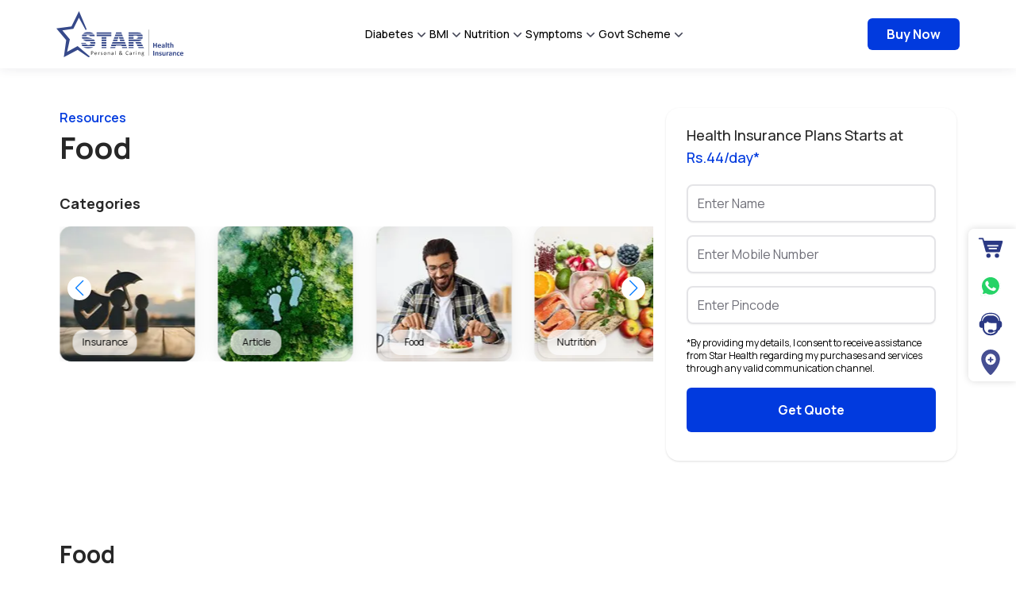

--- FILE ---
content_type: text/html; charset=utf-8
request_url: https://www.starhealth.in/blog/food/
body_size: 63865
content:
<!DOCTYPE html><html lang="en"><head><meta charSet="utf-8"/><link rel="preconnect" href="https://www.starhealth.in/"/><link rel="preconnect" href="https://d28c6jni2fmamz.cloudfront.net"/><link rel="preconnect" href="https://blog.starhealth.in/"/><link rel="preconnect" href="https://www.googletagmanager.com" crossorigin=""/><link rel="preconnect" href="https://www.google-analytics.com" crossorigin=""/><link rel="preconnect" href="https://connect.facebook.net" crossorigin=""/><link rel="preconnect" href="https://www.gstatic.com" crossorigin=""/><link rel="preconnect" href="https://bat.bing.com" crossorigin=""/><link rel="preconnect" href="https://www.googleadservices.com" crossorigin=""/><link rel="preconnect" href="https://tags.crwdcntrl.net" crossorigin=""/><link rel="preconnect" href="https://googleads.g.doubleclick.net" crossorigin=""/><link rel="preconnect" href="https://www.facebook.com" crossorigin=""/><link rel="preconnect" href="https://www.google.com" crossorigin=""/><link rel="preconnect" href="https://www.google.co.in" crossorigin=""/><link rel="preconnect" href="https://q.quora.com" crossorigin=""/><link rel="preconnect" href="https://stats.g.doubleclick.net" crossorigin=""/><link rel="preconnect" href="https://web1.starhealth.in/twinkle/loader_v1.js" crossorigin=""/><link rel="dns-prefetch" href="https://www.starhealth.in/"/><link rel="dns-prefetch" href="https://d28c6jni2fmamz.cloudfront.net"/><link rel="dns-prefetch" href="https://www.googletagmanager.com"/><link rel="dns-prefetch" href="https://www.google-analytics.com"/><link rel="dns-prefetch" href="https://connect.facebook.net"/><link rel="dns-prefetch" href="https://www.gstatic.com"/><link rel="dns-prefetch" href="https://bat.bing.com"/><link rel="dns-prefetch" href="https://www.googleadservices.com"/><link rel="dns-prefetch" href="https://tags.crwdcntrl.net"/><link rel="dns-prefetch" href="https://googleads.g.doubleclick.net"/><link rel="dns-prefetch" href="https://www.facebook.com"/><link rel="dns-prefetch" href="https://www.google.com"/><link rel="dns-prefetch" href="https://www.google.co.in"/><link rel="dns-prefetch" href="https://q.quora.com"/><link rel="dns-prefetch" href="https://stats.g.doubleclick.net"/><link rel="dns-prefetch" href="https://web1.starhealth.in/twinkle/loader_v1.js" crossorigin=""/><meta name="viewport" content="width=device-width, initial-scale=1"/><link rel="preconnect" href="https://www.starhealth.in/" crossorigin="true"/><link rel="preconnect" href="https://www.googletagmanager.com" crossorigin="true"/><link rel="preconnect" href="https://www.google-analytics.com" crossorigin="true"/><link rel="preconnect" href="https://www.googleadservices.com" crossorigin="true"/><link rel="preconnect" href="https://googleads.g.doubleclick.net" crossorigin="true"/><link rel="preconnect" href="https://stats.g.doubleclick.net" crossorigin="true"/><link rel="preconnect" href="https://www.google.co.in" crossorigin="true"/><link rel="dns-prefetch" href="https://www.googletagmanager.com"/><link rel="dns-prefetch" href="https://www.google-analytics.com"/><link rel="dns-prefetch" href="https://www.googleadservices.com"/><link rel="dns-prefetch" href="https://googleads.g.doubleclick.net"/><link rel="dns-prefetch" href="https://stats.g.doubleclick.net"/><link rel="dns-prefetch" href="https://www.starhealth.in/"/><link rel="preload" href="/blog/_next/static/media/4c9affa5bc8f420e-s.p.woff2" as="font" crossorigin="" type="font/woff2"/><link rel="preload" as="image" imageSrcSet="/blog/_next/image/?url=https%3A%2F%2Fd28c6jni2fmamz.cloudfront.net%2FHealth_And_wellness_1398ec5291.jpg&amp;w=256&amp;q=75 1x, /blog/_next/image/?url=https%3A%2F%2Fd28c6jni2fmamz.cloudfront.net%2FHealth_And_wellness_1398ec5291.jpg&amp;w=384&amp;q=75 2x"/><link rel="preload" as="image" imageSrcSet="/blog/_next/image/?url=https%3A%2F%2Fd28c6jni2fmamz.cloudfront.net%2FInsurance_2a9657f0d1.jpg&amp;w=256&amp;q=75 1x, /blog/_next/image/?url=https%3A%2F%2Fd28c6jni2fmamz.cloudfront.net%2FInsurance_2a9657f0d1.jpg&amp;w=384&amp;q=75 2x"/><link rel="preload" as="image" imageSrcSet="/blog/_next/image/?url=https%3A%2F%2Fd28c6jni2fmamz.cloudfront.net%2FGeneral_cd8efbf31f.jpg&amp;w=256&amp;q=75 1x, /blog/_next/image/?url=https%3A%2F%2Fd28c6jni2fmamz.cloudfront.net%2FGeneral_cd8efbf31f.jpg&amp;w=384&amp;q=75 2x"/><link rel="preload" as="image" imageSrcSet="/blog/_next/image/?url=https%3A%2F%2Fd28c6jni2fmamz.cloudfront.net%2FFood_66307aeece.jpg&amp;w=256&amp;q=75 1x, /blog/_next/image/?url=https%3A%2F%2Fd28c6jni2fmamz.cloudfront.net%2FFood_66307aeece.jpg&amp;w=384&amp;q=75 2x"/><link rel="preload" as="image" imageSrcSet="/blog/_next/image/?url=https%3A%2F%2Fd28c6jni2fmamz.cloudfront.net%2FNutrition_6ce1e62ac9.jpg&amp;w=256&amp;q=75 1x, /blog/_next/image/?url=https%3A%2F%2Fd28c6jni2fmamz.cloudfront.net%2FNutrition_6ce1e62ac9.jpg&amp;w=384&amp;q=75 2x"/><link rel="preload" as="image" imageSrcSet="/blog/_next/image/?url=https%3A%2F%2Fd28c6jni2fmamz.cloudfront.net%2FSkin_afc3a9a0f6.jpg&amp;w=256&amp;q=75 1x, /blog/_next/image/?url=https%3A%2F%2Fd28c6jni2fmamz.cloudfront.net%2FSkin_afc3a9a0f6.jpg&amp;w=384&amp;q=75 2x"/><link rel="preload" as="image" imageSrcSet="/blog/_next/image/?url=https%3A%2F%2Fd28c6jni2fmamz.cloudfront.net%2FTravel_6b5ce1b41d.jpg&amp;w=256&amp;q=75 1x, /blog/_next/image/?url=https%3A%2F%2Fd28c6jni2fmamz.cloudfront.net%2FTravel_6b5ce1b41d.jpg&amp;w=384&amp;q=75 2x"/><link rel="preload" as="image" imageSrcSet="/blog/_next/image/?url=https%3A%2F%2Fd28c6jni2fmamz.cloudfront.net%2FData_Breach02_598eb28a18.jpg&amp;w=256&amp;q=75 1x, /blog/_next/image/?url=https%3A%2F%2Fd28c6jni2fmamz.cloudfront.net%2FData_Breach02_598eb28a18.jpg&amp;w=384&amp;q=75 2x"/><link rel="stylesheet" href="/blog/_next/static/css/ffade471e11859a7.css" data-precedence="next"/><link rel="stylesheet" href="/blog/_next/static/css/a4f1a29b22d08494.css" data-precedence="next"/><link rel="preload" as="script" fetchPriority="low" href="/blog/_next/static/chunks/webpack-1cb56427e4064160.js"/><script src="/blog/_next/static/chunks/fd9d1056-d6b1bab2f00d7725.js" async=""></script><script src="/blog/_next/static/chunks/69-74d88c68668fa06c.js" async=""></script><script src="/blog/_next/static/chunks/main-app-a8410202172d783c.js" async=""></script><script src="/blog/_next/static/chunks/492-1c6a7bb562e161b7.js" async=""></script><script src="/blog/_next/static/chunks/644-4f825f6f59f5efdc.js" async=""></script><script src="/blog/_next/static/chunks/app/layout-b1e2fe8c6bb7df05.js" async=""></script><script src="/blog/_next/static/chunks/775-36d03cc8f2f0b75d.js" async=""></script><script src="/blog/_next/static/chunks/638-13b50ad2e40c4930.js" async=""></script><script src="/blog/_next/static/chunks/996-30149aa5be82c293.js" async=""></script><script src="/blog/_next/static/chunks/71-af875e3c4c8afc4a.js" async=""></script><script src="/blog/_next/static/chunks/672-35c831c018c10af2.js" async=""></script><script src="/blog/_next/static/chunks/906-bca9017e32a6d731.js" async=""></script><script src="/blog/_next/static/chunks/app/%5Bslug%5D/page-4683e6d408899eda.js" async=""></script><script src="/blog/_next/static/chunks/app/not-found-e6115ed993b69c18.js" async=""></script><link rel="preload" href="https://www.googletagmanager.com/gtm.js?id=GTM-5D77R6DV" as="script"/><link rel="icon" href="/blog/favicon.ico" type="image/icon"/><meta name="next-size-adjust"/><link rel="canonical" href="https://www.starhealth.in/blog/food/"/><title>Food - Star Health</title><meta name="description" content=""/><meta name="keywords" content=""/><meta name="og:title" content="Food - Star Health"/><meta property="og:image:alt" content="Starhealth Logo"/><meta property="og:site_name" content="Starhealth"/><meta property="og:locale" content="en_IN"/><meta name="og:description" content=""/><meta name="og:type" content="website"/><meta name="og:url" content="https://www.starhealth.in/blog/food/"/><meta name="og:image" content="/img/star-health-logo.png"/><meta name="twitter:site" content="@Starhealth"/><meta name="twitter:card" content="summary_large_image"/><meta name="twitter:title" content="Food - Star Health"/><meta name="twitter:description" content=""/><meta name="twitter:domain" content="https://www.starhealth.in/blog/food/"/><meta name="twitter:url" content="https://www.starhealth.in/blog/food/"/><meta name="twitter:image" content="/img/star-health-logo.png"/><script src="/blog/_next/static/chunks/polyfills-c67a75d1b6f99dc8.js" noModule=""></script></head><body class="__className_d88b21"><div data-overlay-container="true"><nav class="flex z-40 w-full h-auto items-center justify-center data-[menu-open=true]:border-none sticky top-0 inset-x-0 backdrop-blur-lg data-[menu-open=true]:backdrop-blur-xl backdrop-saturate-150 bg-background/70 lg:h-[86px]" style="--navbar-height:auto;transform:none"><header class="z-40 flex gap-4 w-full flex-row relative flex-nowrap items-center justify-between h-[var(--navbar-height)] max-w-full px-0"><div class="lg:h-[86px] bg-white shadow-[0_2px_12px_0_rgba(33,36,60,.08)] w-full"><nav class="py-2 px-4 sm:px-0 lg:h-[86px]" aria-label="Global"><div class="container flex items-center justify-between"><div class="flex"><a class="w-[100px] sm:w-[160px] max-h-[44px] sm:max-h-[70px] h-[44px] sm:h-[70px] relative" href="https://www.starhealth.in"><span style="box-sizing:border-box;display:block;overflow:hidden;width:initial;height:initial;background:none;opacity:1;border:0;margin:0;padding:0;position:absolute;top:0;left:0;bottom:0;right:0"><img alt="" src="[data-uri]" decoding="async" data-nimg="fill" style="position:absolute;top:0;left:0;bottom:0;right:0;box-sizing:border-box;padding:0;border:none;margin:auto;display:block;width:0;height:0;min-width:100%;max-width:100%;min-height:100%;max-height:100%"/><noscript><img alt="" loading="lazy" decoding="async" data-nimg="fill" style="position:absolute;top:0;left:0;bottom:0;right:0;box-sizing:border-box;padding:0;border:none;margin:auto;display:block;width:0;height:0;min-width:100%;max-width:100%;min-height:100%;max-height:100%" sizes="100vw" srcSet="https://d28c6jni2fmamz.cloudfront.net/star_health_new_logo_cca0079889.svg 640w, https://d28c6jni2fmamz.cloudfront.net/star_health_new_logo_cca0079889.svg 750w, https://d28c6jni2fmamz.cloudfront.net/star_health_new_logo_cca0079889.svg 828w, https://d28c6jni2fmamz.cloudfront.net/star_health_new_logo_cca0079889.svg 1080w, https://d28c6jni2fmamz.cloudfront.net/star_health_new_logo_cca0079889.svg 1200w, https://d28c6jni2fmamz.cloudfront.net/star_health_new_logo_cca0079889.svg 1920w, https://d28c6jni2fmamz.cloudfront.net/star_health_new_logo_cca0079889.svg 2048w, https://d28c6jni2fmamz.cloudfront.net/star_health_new_logo_cca0079889.svg 3840w" src="https://d28c6jni2fmamz.cloudfront.net/star_health_new_logo_cca0079889.svg"/></noscript></span></a></div><div class="block tablet-lg:hidden laptop-xs:hidden xl:hidden"><div class="flex items-center"><button type="button" class="inline-flex items-center justify-center rounded-md text-gray-700"><span class="sr-only">Open main menu</span><svg xmlns="http://www.w3.org/2000/svg" fill="none" viewBox="0 0 24 24" stroke-width="1.5" stroke="currentColor" aria-hidden="true" data-slot="icon" class="h-6 w-6"><path stroke-linecap="round" stroke-linejoin="round" d="M3.75 6.75h16.5M3.75 12h16.5m-16.5 5.25h16.5"></path></svg></button></div></div><div class="hidden laptop-xs:block tablet-lg:block xl:block"><div class="flex laptop-sm:gap-x-4 lg:gap-x-4 xl:gap-x-5"><div class="star-popover_menu-dropdown__4neZG relative"><div class="flex items-center text-base sm:text-sm laptop-sm:text-sm xl:text-base cursor-pointer font-medium py-4 relative">Diabetes<svg xmlns="http://www.w3.org/2000/svg" viewBox="0 0 20 20" fill="currentColor" aria-hidden="true" data-slot="icon" class="h-5 w-5 flex-none text-black500"><path fill-rule="evenodd" d="M5.22 8.22a.75.75 0 0 1 1.06 0L10 11.94l3.72-3.72a.75.75 0 1 1 1.06 1.06l-4.25 4.25a.75.75 0 0 1-1.06 0L5.22 9.28a.75.75 0 0 1 0-1.06Z" clip-rule="evenodd"></path></svg><div class="star-popover_menu-dropdown-title__dyTdP"></div></div><div class="flex-col overflow-hidden h-auto text-foreground box-border outline-none data-[focus-visible=true]:z-10 data-[focus-visible=true]:outline-2 data-[focus-visible=true]:outline-focus data-[focus-visible=true]:outline-offset-2 shadow-medium transition-transform-background motion-reduce:transition-none star-popover_mega-menu__41RQ3 absolute top-[100%] rounded-lg border-solid flex items-center gap-x-1 bg-white min-w-60 z-30" tabindex="-1" id="0popbuttoncard"><div class="flex items-start gap-x-1 text-sm text-gray-900 p-3"><div class="min-w-full laptop-sm:min-w-[245px] sm:min-w-[250px] "><div class="group relative flex items-center gap-x-6 rounded-lg p-2 text-sm leading-5 hover:bg-gray-50 min-w-[210px] 2xl:min-w-[260px]"><a class="flex items-center gap-2 hover:text-blue100" href="https://www.starhealth.in/blog/coconut-water-for-diabetes/">Coconut Water For Diabetes<span class="absolute inset-0 text-sm"></span></a></div><div class="group relative flex items-center gap-x-6 rounded-lg p-2 text-sm leading-5 hover:bg-gray-50 min-w-[210px] 2xl:min-w-[260px]"><a class="flex items-center gap-2 hover:text-blue100" href="https://www.starhealth.in/health-info/diabetes-diet-plan/">Diabetes Diet Chart <span class="absolute inset-0 text-sm"></span></a></div></div></div></div></div><div class="star-popover_menu-dropdown__4neZG relative"><div class="flex items-center text-base sm:text-sm laptop-sm:text-sm xl:text-base cursor-pointer font-medium py-4 relative">BMI<svg xmlns="http://www.w3.org/2000/svg" viewBox="0 0 20 20" fill="currentColor" aria-hidden="true" data-slot="icon" class="h-5 w-5 flex-none text-black500"><path fill-rule="evenodd" d="M5.22 8.22a.75.75 0 0 1 1.06 0L10 11.94l3.72-3.72a.75.75 0 1 1 1.06 1.06l-4.25 4.25a.75.75 0 0 1-1.06 0L5.22 9.28a.75.75 0 0 1 0-1.06Z" clip-rule="evenodd"></path></svg><div class="star-popover_menu-dropdown-title__dyTdP"></div></div><div class="flex-col overflow-hidden h-auto text-foreground box-border outline-none data-[focus-visible=true]:z-10 data-[focus-visible=true]:outline-2 data-[focus-visible=true]:outline-focus data-[focus-visible=true]:outline-offset-2 shadow-medium transition-transform-background motion-reduce:transition-none star-popover_mega-menu__41RQ3 absolute top-[100%] rounded-lg border-solid flex items-center gap-x-1 bg-white min-w-60 z-30" tabindex="-1" id="1popbuttoncard"><div class="flex items-start gap-x-1 text-sm text-gray-900 p-3"><div class="min-w-full laptop-sm:min-w-[245px] sm:min-w-[250px] star-popover_column-count-3__Cxtf3"><div class="group relative flex items-center gap-x-6 rounded-lg p-2 text-sm leading-5 hover:bg-gray-50 min-w-[210px] 2xl:min-w-[260px]"><a class="flex items-center gap-2 hover:text-blue100" href="https://www.starhealth.in/bmi-calculator/bmi-table/">BMI Table<span class="absolute inset-0 text-sm"></span></a></div><div class="group relative flex items-center gap-x-6 rounded-lg p-2 text-sm leading-5 hover:bg-gray-50 min-w-[210px] 2xl:min-w-[260px]"><a class="flex items-center gap-2 hover:text-blue100" href="https://www.starhealth.in/bmi-calculator/bmi-calculator-for-kids/">BMI Calculator for Kids<span class="absolute inset-0 text-sm"></span></a></div><div class="group relative flex items-center gap-x-6 rounded-lg p-2 text-sm leading-5 hover:bg-gray-50 min-w-[210px] 2xl:min-w-[260px]"><a class="flex items-center gap-2 hover:text-blue100" href="https://www.starhealth.in/bmi-calculator/bmi-calculator-in-india/">BMI Calculator in India<span class="absolute inset-0 text-sm"></span></a></div><div class="group relative flex items-center gap-x-6 rounded-lg p-2 text-sm leading-5 hover:bg-gray-50 min-w-[210px] 2xl:min-w-[260px]"><a class="flex items-center gap-2 hover:text-blue100" href="https://www.starhealth.in/bmi-calculator/bmi-calculator-kg/">Calculate BMI Calculator in Kg<span class="absolute inset-0 text-sm"></span></a></div><div class="group relative flex items-center gap-x-6 rounded-lg p-2 text-sm leading-5 hover:bg-gray-50 min-w-[210px] 2xl:min-w-[260px]"><a class="flex items-center gap-2 hover:text-blue100" href="https://www.starhealth.in/bmi-calculator/importance-of-knowing-bmi-index/">BMI Index for Health<span class="absolute inset-0 text-sm"></span></a></div><div class="group relative flex items-center gap-x-6 rounded-lg p-2 text-sm leading-5 hover:bg-gray-50 min-w-[210px] 2xl:min-w-[260px]"><a class="flex items-center gap-2 hover:text-blue100" href="https://www.starhealth.in/bmi-calculator/bmi-calculator-for-woman/">BMI Calculator for Women<span class="absolute inset-0 text-sm"></span></a></div><div class="group relative flex items-center gap-x-6 rounded-lg p-2 text-sm leading-5 hover:bg-gray-50 min-w-[210px] 2xl:min-w-[260px]"><a class="flex items-center gap-2 hover:text-blue100" href="https://www.starhealth.in/bmi-calculator/bmi-calculator-for-men/">BMI Calculator for Men<span class="absolute inset-0 text-sm"></span></a></div><div class="group relative flex items-center gap-x-6 rounded-lg p-2 text-sm leading-5 hover:bg-gray-50 min-w-[210px] 2xl:min-w-[260px]"><a class="flex items-center gap-2 hover:text-blue100" href="https://www.starhealth.in/bmi-calculator/bmi-formula/">BMI Formula Explained<span class="absolute inset-0 text-sm"></span></a></div><div class="group relative flex items-center gap-x-6 rounded-lg p-2 text-sm leading-5 hover:bg-gray-50 min-w-[210px] 2xl:min-w-[260px]"><a class="flex items-center gap-2 hover:text-blue100" href="https://www.starhealth.in/bmi-calculator/bmi-chart-guide/">BMI Chart Explained<span class="absolute inset-0 text-sm"></span></a></div><div class="group relative flex items-center gap-x-6 rounded-lg p-2 text-sm leading-5 hover:bg-gray-50 min-w-[210px] 2xl:min-w-[260px]"><a class="flex items-center gap-2 hover:text-blue100" href="https://www.starhealth.in/bmi-calculator/how-to-find-bmi/">How to Find BMI<span class="absolute inset-0 text-sm"></span></a></div><div class="group relative flex items-center gap-x-6 rounded-lg p-2 text-sm leading-5 hover:bg-gray-50 min-w-[210px] 2xl:min-w-[260px]"><a class="flex items-center gap-2 hover:text-blue100" href="https://www.starhealth.in/bmi-calculator/bmi-definition/">BMI Definition<span class="absolute inset-0 text-sm"></span></a></div><div class="group relative flex items-center gap-x-6 rounded-lg p-2 text-sm leading-5 hover:bg-gray-50 min-w-[210px] 2xl:min-w-[260px]"><a class="flex items-center gap-2 hover:text-blue100" href="https://www.starhealth.in/bmi-calculator/bmi-range/">BMI Range<span class="absolute inset-0 text-sm"></span></a></div><div class="group relative flex items-center gap-x-6 rounded-lg p-2 text-sm leading-5 hover:bg-gray-50 min-w-[210px] 2xl:min-w-[260px]"><a class="flex items-center gap-2 hover:text-blue100" href="https://www.starhealth.in/bmi-calculator/what-is-bmi/">What is BMI<span class="absolute inset-0 text-sm"></span></a></div><div class="group relative flex items-center gap-x-6 rounded-lg p-2 text-sm leading-5 hover:bg-gray-50 min-w-[210px] 2xl:min-w-[260px]"><a class="flex items-center gap-2 hover:text-blue100" href="https://www.starhealth.in/bmi-calculator/bmi-test/">BMI Test<span class="absolute inset-0 text-sm"></span></a></div><div class="group relative flex items-center gap-x-6 rounded-lg p-2 text-sm leading-5 hover:bg-gray-50 min-w-[210px] 2xl:min-w-[260px]"><a class="flex items-center gap-2 hover:text-blue100" href="https://www.starhealth.in/bmi-calculator/">BMI Calculator<span class="absolute inset-0 text-sm"></span></a></div></div></div></div></div><div class="star-popover_menu-dropdown__4neZG relative"><div class="flex items-center text-base sm:text-sm laptop-sm:text-sm xl:text-base cursor-pointer font-medium py-4 relative">Nutrition<svg xmlns="http://www.w3.org/2000/svg" viewBox="0 0 20 20" fill="currentColor" aria-hidden="true" data-slot="icon" class="h-5 w-5 flex-none text-black500"><path fill-rule="evenodd" d="M5.22 8.22a.75.75 0 0 1 1.06 0L10 11.94l3.72-3.72a.75.75 0 1 1 1.06 1.06l-4.25 4.25a.75.75 0 0 1-1.06 0L5.22 9.28a.75.75 0 0 1 0-1.06Z" clip-rule="evenodd"></path></svg><div class="star-popover_menu-dropdown-title__dyTdP"></div></div><div class="flex-col overflow-hidden h-auto text-foreground box-border outline-none data-[focus-visible=true]:z-10 data-[focus-visible=true]:outline-2 data-[focus-visible=true]:outline-focus data-[focus-visible=true]:outline-offset-2 shadow-medium transition-transform-background motion-reduce:transition-none star-popover_mega-menu__41RQ3 absolute top-[100%] rounded-lg border-solid flex items-center gap-x-1 bg-white min-w-60 z-30" tabindex="-1" id="2popbuttoncard"><div class="flex items-start gap-x-1 text-sm text-gray-900 p-3"><div class="min-w-full laptop-sm:min-w-[245px] sm:min-w-[250px] "><div class="group relative flex items-center gap-x-6 rounded-lg p-2 text-sm leading-5 hover:bg-gray-50 min-w-[210px] 2xl:min-w-[260px]"><a class="flex items-center gap-2 hover:text-blue100" href="https://www.starhealth.in/blog/capsicum-benefits-and-nutrition/">Capsicum Benefits And Nutrition<span class="absolute inset-0 text-sm"></span></a></div><div class="group relative flex items-center gap-x-6 rounded-lg p-2 text-sm leading-5 hover:bg-gray-50 min-w-[210px] 2xl:min-w-[260px]"><a class="flex items-center gap-2 hover:text-blue100" href="https://www.starhealth.in/health-info/nutrition-during-pregnancy/">Nutrition During Pregnancy<span class="absolute inset-0 text-sm"></span></a></div><div class="group relative flex items-center gap-x-6 rounded-lg p-2 text-sm leading-5 hover:bg-gray-50 min-w-[210px] 2xl:min-w-[260px]"><a class="flex items-center gap-2 hover:text-blue100" href="https://www.starhealth.in/health-info/sprouts-benefits/">Benefits of Sprouts<span class="absolute inset-0 text-sm"></span></a></div><div class="group relative flex items-center gap-x-6 rounded-lg p-2 text-sm leading-5 hover:bg-gray-50 min-w-[210px] 2xl:min-w-[260px]"><a class="flex items-center gap-2 hover:text-blue100" href="https://www.starhealth.in/blog/muskmelon-benefits-nutritional-facts-and-more/">Muskmelon Benefits<span class="absolute inset-0 text-sm"></span></a></div></div></div></div></div><div class="star-popover_menu-dropdown__4neZG relative"><div class="flex items-center text-base sm:text-sm laptop-sm:text-sm xl:text-base cursor-pointer font-medium py-4 relative">Symptoms<svg xmlns="http://www.w3.org/2000/svg" viewBox="0 0 20 20" fill="currentColor" aria-hidden="true" data-slot="icon" class="h-5 w-5 flex-none text-black500"><path fill-rule="evenodd" d="M5.22 8.22a.75.75 0 0 1 1.06 0L10 11.94l3.72-3.72a.75.75 0 1 1 1.06 1.06l-4.25 4.25a.75.75 0 0 1-1.06 0L5.22 9.28a.75.75 0 0 1 0-1.06Z" clip-rule="evenodd"></path></svg><div class="star-popover_menu-dropdown-title__dyTdP"></div></div><div class="flex-col overflow-hidden h-auto text-foreground box-border outline-none data-[focus-visible=true]:z-10 data-[focus-visible=true]:outline-2 data-[focus-visible=true]:outline-focus data-[focus-visible=true]:outline-offset-2 shadow-medium transition-transform-background motion-reduce:transition-none star-popover_mega-menu__41RQ3 absolute top-[100%] rounded-lg border-solid flex items-center gap-x-1 bg-white min-w-60 z-30" tabindex="-1" id="3popbuttoncard"><div class="flex items-start gap-x-1 text-sm text-gray-900 p-3"><div class="min-w-full laptop-sm:min-w-[245px] sm:min-w-[250px] star-popover_column-count-3__Cxtf3"><div class="group relative flex items-center gap-x-6 rounded-lg p-2 text-sm leading-5 hover:bg-gray-50 min-w-[210px] 2xl:min-w-[260px]"><a class="flex items-center gap-2 hover:text-blue100" href="https://www.starhealth.in/symptoms/symptoms-of-malaria/">Malaria Symptoms<span class="absolute inset-0 text-sm"></span></a></div><div class="group relative flex items-center gap-x-6 rounded-lg p-2 text-sm leading-5 hover:bg-gray-50 min-w-[210px] 2xl:min-w-[260px]"><a class="flex items-center gap-2 hover:text-blue100" href="https://www.starhealth.in/symptoms/early-signs-symptoms-of-cancer/">Cancer Symptoms<span class="absolute inset-0 text-sm"></span></a></div><div class="group relative flex items-center gap-x-6 rounded-lg p-2 text-sm leading-5 hover:bg-gray-50 min-w-[210px] 2xl:min-w-[260px]"><a class="flex items-center gap-2 hover:text-blue100" href="https://www.starhealth.in/symptoms/brain-stem-stroke/">Brain Stroke Symptoms<span class="absolute inset-0 text-sm"></span></a></div><div class="group relative flex items-center gap-x-6 rounded-lg p-2 text-sm leading-5 hover:bg-gray-50 min-w-[210px] 2xl:min-w-[260px]"><a class="flex items-center gap-2 hover:text-blue100" href="https://www.starhealth.in/symptoms/food-poisoning-symptoms-causes-and-treatment/">Food Poisoning Symptoms<span class="absolute inset-0 text-sm"></span></a></div><div class="group relative flex items-center gap-x-6 rounded-lg p-2 text-sm leading-5 hover:bg-gray-50 min-w-[210px] 2xl:min-w-[260px]"><a class="flex items-center gap-2 hover:text-blue100" href="https://www.starhealth.in/symptoms/symptoms-of-pregnancy/">Symptoms Of Pregnancy <span class="absolute inset-0 text-sm"></span></a></div><div class="group relative flex items-center gap-x-6 rounded-lg p-2 text-sm leading-5 hover:bg-gray-50 min-w-[210px] 2xl:min-w-[260px]"><a class="flex items-center gap-2 hover:text-blue100" href="https://www.starhealth.in/symptoms/peptic-ulcer-causes-and-symptoms/">Ulcer symptoms<span class="absolute inset-0 text-sm"></span></a></div><div class="group relative flex items-center gap-x-6 rounded-lg p-2 text-sm leading-5 hover:bg-gray-50 min-w-[210px] 2xl:min-w-[260px]"><a class="flex items-center gap-2 hover:text-blue100" href="https://www.starhealth.in/symptoms/heart-attack-symptoms-in-women/">Heart Attack Symptoms In Women<span class="absolute inset-0 text-sm"></span></a></div><div class="group relative flex items-center gap-x-6 rounded-lg p-2 text-sm leading-5 hover:bg-gray-50 min-w-[210px] 2xl:min-w-[260px]"><a class="flex items-center gap-2 hover:text-blue100" href="https://www.starhealth.in/symptoms/acidity-causes-symptoms/">Acidity Symptoms<span class="absolute inset-0 text-sm"></span></a></div><div class="group relative flex items-center gap-x-6 rounded-lg p-2 text-sm leading-5 hover:bg-gray-50 min-w-[210px] 2xl:min-w-[260px]"><a class="flex items-center gap-2 hover:text-blue100" href="https://www.starhealth.in/symptoms/symptoms-of-prostate-cancer-causes/">Prostate Cancer Symptoms<span class="absolute inset-0 text-sm"></span></a></div><div class="group relative flex items-center gap-x-6 rounded-lg p-2 text-sm leading-5 hover:bg-gray-50 min-w-[210px] 2xl:min-w-[260px]"><a class="flex items-center gap-2 hover:text-blue100" href="https://www.starhealth.in/symptoms/ovulation-symptoms/">Ovulation Symptoms<span class="absolute inset-0 text-sm"></span></a></div><div class="group relative flex items-center gap-x-6 rounded-lg p-2 text-sm leading-5 hover:bg-gray-50 min-w-[210px] 2xl:min-w-[260px]"><a class="flex items-center gap-2 hover:text-blue100" href="https://www.starhealth.in/symptoms/symptoms-of-prostate-cancer-causes/">Prostate Cancer Symptoms<span class="absolute inset-0 text-sm"></span></a></div><div class="group relative flex items-center gap-x-6 rounded-lg p-2 text-sm leading-5 hover:bg-gray-50 min-w-[210px] 2xl:min-w-[260px]"><a class="flex items-center gap-2 hover:text-blue100" href="https://www.starhealth.in/symptoms/chronic-gastritis-causes-symptoms-and-treatment/">Gastritis Symptoms<span class="absolute inset-0 text-sm"></span></a></div><div class="group relative flex items-center gap-x-6 rounded-lg p-2 text-sm leading-5 hover:bg-gray-50 min-w-[210px] 2xl:min-w-[260px]"><a class="flex items-center gap-2 hover:text-blue100" href="https://www.starhealth.in/symptoms/down-syndrome-symptoms/">Down Syndrome Symptoms<span class="absolute inset-0 text-sm"></span></a></div><div class="group relative flex items-center gap-x-6 rounded-lg p-2 text-sm leading-5 hover:bg-gray-50 min-w-[210px] 2xl:min-w-[260px]"><a class="flex items-center gap-2 hover:text-blue100" href="https://www.starhealth.in/symptoms/high-blood-pressure-symptoms/">High Blood Pressure Symptoms<span class="absolute inset-0 text-sm"></span></a></div><div class="group relative flex items-center gap-x-6 rounded-lg p-2 text-sm leading-5 hover:bg-gray-50 min-w-[210px] 2xl:min-w-[260px]"><a class="flex items-center gap-2 hover:text-blue100" href="https://www.starhealth.in/symptoms/sciatica-symptoms-causes/">Sciatica Symptoms<span class="absolute inset-0 text-sm"></span></a></div><div class="group relative flex items-center gap-x-6 rounded-lg p-2 text-sm leading-5 hover:bg-gray-50 min-w-[210px] 2xl:min-w-[260px]"><a class="flex items-center gap-2 hover:text-blue100" href="https://www.starhealth.in/symptoms/kidney-infection-symptoms-treatments-preventions/">Kidney Infection Symptoms<span class="absolute inset-0 text-sm"></span></a></div><div class="group relative flex items-center gap-x-6 rounded-lg p-2 text-sm leading-5 hover:bg-gray-50 min-w-[210px] 2xl:min-w-[260px]"><a class="flex items-center gap-2 hover:text-blue100" href="https://www.starhealth.in/symptoms/bone-infection-symptoms/">Bone Infection Symptoms<span class="absolute inset-0 text-sm"></span></a></div><div class="group relative flex items-center gap-x-6 rounded-lg p-2 text-sm leading-5 hover:bg-gray-50 min-w-[210px] 2xl:min-w-[260px]"><a class="flex items-center gap-2 hover:text-blue100" href="https://www.starhealth.in/symptoms/dementia-symptoms/">Dementia Symptoms<span class="absolute inset-0 text-sm"></span></a></div><div class="group relative flex items-center gap-x-6 rounded-lg p-2 text-sm leading-5 hover:bg-gray-50 min-w-[210px] 2xl:min-w-[260px]"><a class="flex items-center gap-2 hover:text-blue100" href="https://www.starhealth.in/symptoms/chikungunya-symptoms/">Chikungunya Symptoms<span class="absolute inset-0 text-sm"></span></a></div><div class="group relative flex items-center gap-x-6 rounded-lg p-2 text-sm leading-5 hover:bg-gray-50 min-w-[210px] 2xl:min-w-[260px]"><a class="flex items-center gap-2 hover:text-blue100" href="https://www.starhealth.in/symptoms/breast-cancer-symptoms/">Breast Cancer Symptoms<span class="absolute inset-0 text-sm"></span></a></div><div class="group relative flex items-center gap-x-6 rounded-lg p-2 text-sm leading-5 hover:bg-gray-50 min-w-[210px] 2xl:min-w-[260px]"><a class="flex items-center gap-2 hover:text-blue100" href="https://www.starhealth.in/symptoms/symptoms-of-jaundice/">Jaundice Symptoms<span class="absolute inset-0 text-sm"></span></a></div><div class="group relative flex items-center gap-x-6 rounded-lg p-2 text-sm leading-5 hover:bg-gray-50 min-w-[210px] 2xl:min-w-[260px]"><a class="flex items-center gap-2 hover:text-blue100" href="https://www.starhealth.in/symptoms/symptoms-of-typhoid/">Symptoms of Typhoid<span class="absolute inset-0 text-sm"></span></a></div><div class="group relative flex items-center gap-x-6 rounded-lg p-2 text-sm leading-5 hover:bg-gray-50 min-w-[210px] 2xl:min-w-[260px]"><a class="flex items-center gap-2 hover:text-blue100" href="https://www.starhealth.in/tb-symptoms/">TB Symptoms<span class="absolute inset-0 text-sm"></span></a></div><div class="group relative flex items-center gap-x-6 rounded-lg p-2 text-sm leading-5 hover:bg-gray-50 min-w-[210px] 2xl:min-w-[260px]"><a class="flex items-center gap-2 hover:text-blue100" href="https://www.starhealth.in/dengue-symptoms/">Dengue Symptoms<span class="absolute inset-0 text-sm"></span></a></div></div></div></div></div><div class="star-popover_menu-dropdown__4neZG relative"><div class="flex items-center text-base sm:text-sm laptop-sm:text-sm xl:text-base cursor-pointer font-medium py-4 relative">Govt Scheme<svg xmlns="http://www.w3.org/2000/svg" viewBox="0 0 20 20" fill="currentColor" aria-hidden="true" data-slot="icon" class="h-5 w-5 flex-none text-black500"><path fill-rule="evenodd" d="M5.22 8.22a.75.75 0 0 1 1.06 0L10 11.94l3.72-3.72a.75.75 0 1 1 1.06 1.06l-4.25 4.25a.75.75 0 0 1-1.06 0L5.22 9.28a.75.75 0 0 1 0-1.06Z" clip-rule="evenodd"></path></svg><div class="star-popover_menu-dropdown-title__dyTdP"></div></div><div class="flex-col overflow-hidden h-auto text-foreground box-border outline-none data-[focus-visible=true]:z-10 data-[focus-visible=true]:outline-2 data-[focus-visible=true]:outline-focus data-[focus-visible=true]:outline-offset-2 shadow-medium transition-transform-background motion-reduce:transition-none star-popover_mega-menu__41RQ3 absolute top-[100%] rounded-lg border-solid flex items-center gap-x-1 bg-white min-w-60 z-30" tabindex="-1" id="4popbuttoncard"><div class="flex items-start gap-x-1 text-sm text-gray-900 p-3"><div class="min-w-full laptop-sm:min-w-[245px] sm:min-w-[250px] star-popover_column-count-3__Cxtf3"><div class="group relative flex items-center gap-x-6 rounded-lg p-2 text-sm leading-5 hover:bg-gray-50 min-w-[210px] 2xl:min-w-[260px]"><a class="flex items-center gap-2 hover:text-blue100" href="https://www.starhealth.in/health-insurance/yeshasvini-health-insurance-scheme/">Yeshasvini Health Insurance Scheme<span class="absolute inset-0 text-sm"></span></a></div><div class="group relative flex items-center gap-x-6 rounded-lg p-2 text-sm leading-5 hover:bg-gray-50 min-w-[210px] 2xl:min-w-[260px]"><a class="flex items-center gap-2 hover:text-blue100" href="https://www.starhealth.in/health-insurance/universal-health-insurance-scheme/">Universal Health Insurance Scheme<span class="absolute inset-0 text-sm"></span></a></div><div class="group relative flex items-center gap-x-6 rounded-lg p-2 text-sm leading-5 hover:bg-gray-50 min-w-[210px] 2xl:min-w-[260px]"><a class="flex items-center gap-2 hover:text-blue100" href="https://www.starhealth.in/health-insurance/aam-aadmi-bima-yojana/">Aam Aadmi Bima Yojana<span class="absolute inset-0 text-sm"></span></a></div><div class="group relative flex items-center gap-x-6 rounded-lg p-2 text-sm leading-5 hover:bg-gray-50 min-w-[210px] 2xl:min-w-[260px]"><a class="flex items-center gap-2 hover:text-blue100" href="https://www.starhealth.in/health-insurance/pradhan-mantri-suraksha-bima-yojana/">Pradhan Mantri Suraksha Bima Yojana<span class="absolute inset-0 text-sm"></span></a></div><div class="group relative flex items-center gap-x-6 rounded-lg p-2 text-sm leading-5 hover:bg-gray-50 min-w-[210px] 2xl:min-w-[260px]"><a class="flex items-center gap-2 hover:text-blue100" href="https://www.starhealth.in/health-insurance/employees-state-insurance-scheme/">Employees&#x27; State Insurance Scheme<span class="absolute inset-0 text-sm"></span></a></div><div class="group relative flex items-center gap-x-6 rounded-lg p-2 text-sm leading-5 hover:bg-gray-50 min-w-[210px] 2xl:min-w-[260px]"><a class="flex items-center gap-2 hover:text-blue100" href="https://www.starhealth.in/health-insurance/chief-minister-comprehensive-health-insurance-scheme/">Chief Minister&#x27;s Comprehensive Health Insurance Scheme<span class="absolute inset-0 text-sm"></span></a></div><div class="group relative flex items-center gap-x-6 rounded-lg p-2 text-sm leading-5 hover:bg-gray-50 min-w-[210px] 2xl:min-w-[260px]"><a class="flex items-center gap-2 hover:text-blue100" href="https://www.starhealth.in/health-insurance/central-government-health-scheme/">Central Government Health Scheme<span class="absolute inset-0 text-sm"></span></a></div><div class="group relative flex items-center gap-x-6 rounded-lg p-2 text-sm leading-5 hover:bg-gray-50 min-w-[210px] 2xl:min-w-[260px]"><a class="flex items-center gap-2 hover:text-blue100" href="https://www.starhealth.in/health-insurance/west-bengal-health-scheme/">West Bengal Health Scheme<span class="absolute inset-0 text-sm"></span></a></div><div class="group relative flex items-center gap-x-6 rounded-lg p-2 text-sm leading-5 hover:bg-gray-50 min-w-[210px] 2xl:min-w-[260px]"><a class="flex items-center gap-2 hover:text-blue100" href="https://www.starhealth.in/health-insurance/bhamashah-swasthya-bima-yojana/">Bhamashah Swasthya Bima Yojana<span class="absolute inset-0 text-sm"></span></a></div><div class="group relative flex items-center gap-x-6 rounded-lg p-2 text-sm leading-5 hover:bg-gray-50 min-w-[210px] 2xl:min-w-[260px]"><a class="flex items-center gap-2 hover:text-blue100" href="https://www.starhealth.in/health-insurance/dr-ntr-vaidya-seva-health-scheme/">Dr NTR Vaidya Seva Health Scheme<span class="absolute inset-0 text-sm"></span></a></div><div class="group relative flex items-center gap-x-6 rounded-lg p-2 text-sm leading-5 hover:bg-gray-50 min-w-[210px] 2xl:min-w-[260px]"><a class="flex items-center gap-2 hover:text-blue100" href="https://www.starhealth.in/health-insurance/karunya-health-insurance-scheme/">Karunya Arogya Suraksha Padhathi<span class="absolute inset-0 text-sm"></span></a></div><div class="group relative flex items-center gap-x-6 rounded-lg p-2 text-sm leading-5 hover:bg-gray-50 min-w-[210px] 2xl:min-w-[260px]"><a class="flex items-center gap-2 hover:text-blue100" href="https://www.starhealth.in/health-insurance/mahatma-jyotirao-phule-jan-arogya-yojana/">Mahatma Jyotirao Phule Jan Arogya Yojana<span class="absolute inset-0 text-sm"></span></a></div><div class="group relative flex items-center gap-x-6 rounded-lg p-2 text-sm leading-5 hover:bg-gray-50 min-w-[210px] 2xl:min-w-[260px]"><a class="flex items-center gap-2 hover:text-blue100" href="https://www.starhealth.in/health-insurance/mukhyamantri-amrutum-yojana/">Mukhyamantri Amrutum Yojana<span class="absolute inset-0 text-sm"></span></a></div><div class="group relative flex items-center gap-x-6 rounded-lg p-2 text-sm leading-5 hover:bg-gray-50 min-w-[210px] 2xl:min-w-[260px]"><a class="flex items-center gap-2 hover:text-blue100" href="https://www.starhealth.in/health-insurance/rashtriya-swasthya-bima-yojana/">Rashtriya Swasthya Bima Yojana<span class="absolute inset-0 text-sm"></span></a></div><div class="group relative flex items-center gap-x-6 rounded-lg p-2 text-sm leading-5 hover:bg-gray-50 min-w-[210px] 2xl:min-w-[260px]"><a class="flex items-center gap-2 hover:text-blue100" href="https://www.starhealth.in/health-insurance/awaz-health-insurance-scheme/">Awaz Health Insurance Scheme<span class="absolute inset-0 text-sm"></span></a></div><div class="group relative flex items-center gap-x-6 rounded-lg p-2 text-sm leading-5 hover:bg-gray-50 min-w-[210px] 2xl:min-w-[260px]"><a class="flex items-center gap-2 hover:text-blue100" href="https://www.starhealth.in/health-insurance/employees-and-journalists-health-scheme-by-telangana/">Telangana Employees and Journalists Health Scheme<span class="absolute inset-0 text-sm"></span></a></div></div></div></div></div></div></div><div class="hidden laptop-xs:block tablet-lg:block xl:block"><div class="flex lg:justify-end"><a href="https://www.starhealth.in/buy-now/health/instantbuy/userDetails/"><button class="z-0 group relative inline-flex items-center justify-center box-border appearance-none select-none whitespace-nowrap subpixel-antialiased overflow-hidden tap-highlight-transparent data-[pressed=true]:scale-[0.97] outline-none data-[focus-visible=true]:z-10 data-[focus-visible=true]:outline-2 data-[focus-visible=true]:outline-focus data-[focus-visible=true]:outline-offset-2 min-w-20 h-10 gap-2 [&amp;&gt;svg]:max-w-[theme(spacing.8)] transition-transform-colors-opacity motion-reduce:transition-none data-[hover=true]:opacity-hover text-base font-bold bg-blue100 text-white px-6 rounded-md" type="button">Buy Now</button></a></div></div></div></nav><div class="block xl:hidden"><div class="absolute z-[99] opacity-0 w-full bg-white h-100 transition ease-in-out delay-300 h-[100vh] overflow-y-auto pb-16 translate-x-[-100%]"><div class="flow-root"><div class="divide-y divide-gray-500/10"><div class="py-2 px-5"><div><div><button class="z-0 group relative box-border appearance-none select-none whitespace-nowrap font-normal subpixel-antialiased overflow-hidden tap-highlight-transparent data-[pressed=true]:scale-[0.97] outline-none data-[focus-visible=true]:z-10 data-[focus-visible=true]:outline-2 data-[focus-visible=true]:outline-focus data-[focus-visible=true]:outline-offset-2 px-4 min-w-20 h-10 gap-2 [&amp;&gt;svg]:max-w-[theme(spacing.8)] transition-transform-colors-opacity motion-reduce:transition-none text-default-700 data-[hover=true]:opacity-hover text-sm flex w-full items-center justify-between rounded-lg py-2 pl-3 bg-white" type="button">Diabetes<svg xmlns="http://www.w3.org/2000/svg" fill="none" viewBox="0 0 24 24" stroke-width="1.5" stroke="currentColor" aria-hidden="true" data-slot="icon" class="h-3 w-3 flex-none"><path stroke-linecap="round" stroke-linejoin="round" d="m19.5 8.25-7.5 7.5-7.5-7.5"></path></svg></button><div style="display:none"><div class="flex w-full items-center justify-between rounded-lg py-2 pl-6 pr-3.5 text-xs leading-7 text-gray-900 hover:bg-gray-50"><a class="flex w-full" href="https://www.starhealth.in/blog/coconut-water-for-diabetes/"><span>Coconut Water For Diabetes</span></a></div><div class="flex w-full items-center justify-between rounded-lg py-2 pl-6 pr-3.5 text-xs leading-7 text-gray-900 hover:bg-gray-50"><a class="flex w-full" href="https://www.starhealth.in/health-info/diabetes-diet-plan/"><span>Diabetes Diet Chart </span></a></div></div></div><div><button class="z-0 group relative box-border appearance-none select-none whitespace-nowrap font-normal subpixel-antialiased overflow-hidden tap-highlight-transparent data-[pressed=true]:scale-[0.97] outline-none data-[focus-visible=true]:z-10 data-[focus-visible=true]:outline-2 data-[focus-visible=true]:outline-focus data-[focus-visible=true]:outline-offset-2 px-4 min-w-20 h-10 gap-2 [&amp;&gt;svg]:max-w-[theme(spacing.8)] transition-transform-colors-opacity motion-reduce:transition-none text-default-700 data-[hover=true]:opacity-hover text-sm flex w-full items-center justify-between rounded-lg py-2 pl-3 bg-white" type="button">BMI<svg xmlns="http://www.w3.org/2000/svg" fill="none" viewBox="0 0 24 24" stroke-width="1.5" stroke="currentColor" aria-hidden="true" data-slot="icon" class="h-3 w-3 flex-none"><path stroke-linecap="round" stroke-linejoin="round" d="m19.5 8.25-7.5 7.5-7.5-7.5"></path></svg></button><div style="display:none"><div class="flex w-full items-center justify-between rounded-lg py-2 pl-6 pr-3.5 text-xs leading-7 text-gray-900 hover:bg-gray-50"><a class="flex w-full" href="https://www.starhealth.in/bmi-calculator/bmi-table/"><span>BMI Table</span></a></div><div class="flex w-full items-center justify-between rounded-lg py-2 pl-6 pr-3.5 text-xs leading-7 text-gray-900 hover:bg-gray-50"><a class="flex w-full" href="https://www.starhealth.in/bmi-calculator/bmi-calculator-for-kids/"><span>BMI Calculator for Kids</span></a></div><div class="flex w-full items-center justify-between rounded-lg py-2 pl-6 pr-3.5 text-xs leading-7 text-gray-900 hover:bg-gray-50"><a class="flex w-full" href="https://www.starhealth.in/bmi-calculator/bmi-calculator-in-india/"><span>BMI Calculator in India</span></a></div><div class="flex w-full items-center justify-between rounded-lg py-2 pl-6 pr-3.5 text-xs leading-7 text-gray-900 hover:bg-gray-50"><a class="flex w-full" href="https://www.starhealth.in/bmi-calculator/bmi-calculator-kg/"><span>Calculate BMI Calculator in Kg</span></a></div><div class="flex w-full items-center justify-between rounded-lg py-2 pl-6 pr-3.5 text-xs leading-7 text-gray-900 hover:bg-gray-50"><a class="flex w-full" href="https://www.starhealth.in/bmi-calculator/importance-of-knowing-bmi-index/"><span>BMI Index for Health</span></a></div><div class="flex w-full items-center justify-between rounded-lg py-2 pl-6 pr-3.5 text-xs leading-7 text-gray-900 hover:bg-gray-50"><a class="flex w-full" href="https://www.starhealth.in/bmi-calculator/bmi-calculator-for-woman/"><span>BMI Calculator for Women</span></a></div><div class="flex w-full items-center justify-between rounded-lg py-2 pl-6 pr-3.5 text-xs leading-7 text-gray-900 hover:bg-gray-50"><a class="flex w-full" href="https://www.starhealth.in/bmi-calculator/bmi-calculator-for-men/"><span>BMI Calculator for Men</span></a></div><div class="flex w-full items-center justify-between rounded-lg py-2 pl-6 pr-3.5 text-xs leading-7 text-gray-900 hover:bg-gray-50"><a class="flex w-full" href="https://www.starhealth.in/bmi-calculator/bmi-formula/"><span>BMI Formula Explained</span></a></div><div class="flex w-full items-center justify-between rounded-lg py-2 pl-6 pr-3.5 text-xs leading-7 text-gray-900 hover:bg-gray-50"><a class="flex w-full" href="https://www.starhealth.in/bmi-calculator/bmi-chart-guide/"><span>BMI Chart Explained</span></a></div><div class="flex w-full items-center justify-between rounded-lg py-2 pl-6 pr-3.5 text-xs leading-7 text-gray-900 hover:bg-gray-50"><a class="flex w-full" href="https://www.starhealth.in/bmi-calculator/how-to-find-bmi/"><span>How to Find BMI</span></a></div><div class="flex w-full items-center justify-between rounded-lg py-2 pl-6 pr-3.5 text-xs leading-7 text-gray-900 hover:bg-gray-50"><a class="flex w-full" href="https://www.starhealth.in/bmi-calculator/bmi-definition/"><span>BMI Definition</span></a></div><div class="flex w-full items-center justify-between rounded-lg py-2 pl-6 pr-3.5 text-xs leading-7 text-gray-900 hover:bg-gray-50"><a class="flex w-full" href="https://www.starhealth.in/bmi-calculator/bmi-range/"><span>BMI Range</span></a></div><div class="flex w-full items-center justify-between rounded-lg py-2 pl-6 pr-3.5 text-xs leading-7 text-gray-900 hover:bg-gray-50"><a class="flex w-full" href="https://www.starhealth.in/bmi-calculator/what-is-bmi/"><span>What is BMI</span></a></div><div class="flex w-full items-center justify-between rounded-lg py-2 pl-6 pr-3.5 text-xs leading-7 text-gray-900 hover:bg-gray-50"><a class="flex w-full" href="https://www.starhealth.in/bmi-calculator/bmi-test/"><span>BMI Test</span></a></div><div class="flex w-full items-center justify-between rounded-lg py-2 pl-6 pr-3.5 text-xs leading-7 text-gray-900 hover:bg-gray-50"><a class="flex w-full" href="https://www.starhealth.in/bmi-calculator/"><span>BMI Calculator</span></a></div></div></div><div><button class="z-0 group relative box-border appearance-none select-none whitespace-nowrap font-normal subpixel-antialiased overflow-hidden tap-highlight-transparent data-[pressed=true]:scale-[0.97] outline-none data-[focus-visible=true]:z-10 data-[focus-visible=true]:outline-2 data-[focus-visible=true]:outline-focus data-[focus-visible=true]:outline-offset-2 px-4 min-w-20 h-10 gap-2 [&amp;&gt;svg]:max-w-[theme(spacing.8)] transition-transform-colors-opacity motion-reduce:transition-none text-default-700 data-[hover=true]:opacity-hover text-sm flex w-full items-center justify-between rounded-lg py-2 pl-3 bg-white" type="button">Nutrition<svg xmlns="http://www.w3.org/2000/svg" fill="none" viewBox="0 0 24 24" stroke-width="1.5" stroke="currentColor" aria-hidden="true" data-slot="icon" class="h-3 w-3 flex-none"><path stroke-linecap="round" stroke-linejoin="round" d="m19.5 8.25-7.5 7.5-7.5-7.5"></path></svg></button><div style="display:none"><div class="flex w-full items-center justify-between rounded-lg py-2 pl-6 pr-3.5 text-xs leading-7 text-gray-900 hover:bg-gray-50"><a class="flex w-full" href="https://www.starhealth.in/blog/capsicum-benefits-and-nutrition/"><span>Capsicum Benefits And Nutrition</span></a></div><div class="flex w-full items-center justify-between rounded-lg py-2 pl-6 pr-3.5 text-xs leading-7 text-gray-900 hover:bg-gray-50"><a class="flex w-full" href="https://www.starhealth.in/health-info/nutrition-during-pregnancy/"><span>Nutrition During Pregnancy</span></a></div><div class="flex w-full items-center justify-between rounded-lg py-2 pl-6 pr-3.5 text-xs leading-7 text-gray-900 hover:bg-gray-50"><a class="flex w-full" href="https://www.starhealth.in/health-info/sprouts-benefits/"><span>Benefits of Sprouts</span></a></div><div class="flex w-full items-center justify-between rounded-lg py-2 pl-6 pr-3.5 text-xs leading-7 text-gray-900 hover:bg-gray-50"><a class="flex w-full" href="https://www.starhealth.in/blog/muskmelon-benefits-nutritional-facts-and-more/"><span>Muskmelon Benefits</span></a></div></div></div><div><button class="z-0 group relative box-border appearance-none select-none whitespace-nowrap font-normal subpixel-antialiased overflow-hidden tap-highlight-transparent data-[pressed=true]:scale-[0.97] outline-none data-[focus-visible=true]:z-10 data-[focus-visible=true]:outline-2 data-[focus-visible=true]:outline-focus data-[focus-visible=true]:outline-offset-2 px-4 min-w-20 h-10 gap-2 [&amp;&gt;svg]:max-w-[theme(spacing.8)] transition-transform-colors-opacity motion-reduce:transition-none text-default-700 data-[hover=true]:opacity-hover text-sm flex w-full items-center justify-between rounded-lg py-2 pl-3 bg-white" type="button">Symptoms<svg xmlns="http://www.w3.org/2000/svg" fill="none" viewBox="0 0 24 24" stroke-width="1.5" stroke="currentColor" aria-hidden="true" data-slot="icon" class="h-3 w-3 flex-none"><path stroke-linecap="round" stroke-linejoin="round" d="m19.5 8.25-7.5 7.5-7.5-7.5"></path></svg></button><div style="display:none"><div class="flex w-full items-center justify-between rounded-lg py-2 pl-6 pr-3.5 text-xs leading-7 text-gray-900 hover:bg-gray-50"><a class="flex w-full" href="https://www.starhealth.in/symptoms/symptoms-of-malaria/"><span>Malaria Symptoms</span></a></div><div class="flex w-full items-center justify-between rounded-lg py-2 pl-6 pr-3.5 text-xs leading-7 text-gray-900 hover:bg-gray-50"><a class="flex w-full" href="https://www.starhealth.in/symptoms/early-signs-symptoms-of-cancer/"><span>Cancer Symptoms</span></a></div><div class="flex w-full items-center justify-between rounded-lg py-2 pl-6 pr-3.5 text-xs leading-7 text-gray-900 hover:bg-gray-50"><a class="flex w-full" href="https://www.starhealth.in/symptoms/brain-stem-stroke/"><span>Brain Stroke Symptoms</span></a></div><div class="flex w-full items-center justify-between rounded-lg py-2 pl-6 pr-3.5 text-xs leading-7 text-gray-900 hover:bg-gray-50"><a class="flex w-full" href="https://www.starhealth.in/symptoms/food-poisoning-symptoms-causes-and-treatment/"><span>Food Poisoning Symptoms</span></a></div><div class="flex w-full items-center justify-between rounded-lg py-2 pl-6 pr-3.5 text-xs leading-7 text-gray-900 hover:bg-gray-50"><a class="flex w-full" href="https://www.starhealth.in/symptoms/symptoms-of-pregnancy/"><span>Symptoms Of Pregnancy </span></a></div><div class="flex w-full items-center justify-between rounded-lg py-2 pl-6 pr-3.5 text-xs leading-7 text-gray-900 hover:bg-gray-50"><a class="flex w-full" href="https://www.starhealth.in/symptoms/peptic-ulcer-causes-and-symptoms/"><span>Ulcer symptoms</span></a></div><div class="flex w-full items-center justify-between rounded-lg py-2 pl-6 pr-3.5 text-xs leading-7 text-gray-900 hover:bg-gray-50"><a class="flex w-full" href="https://www.starhealth.in/symptoms/heart-attack-symptoms-in-women/"><span>Heart Attack Symptoms In Women</span></a></div><div class="flex w-full items-center justify-between rounded-lg py-2 pl-6 pr-3.5 text-xs leading-7 text-gray-900 hover:bg-gray-50"><a class="flex w-full" href="https://www.starhealth.in/symptoms/acidity-causes-symptoms/"><span>Acidity Symptoms</span></a></div><div class="flex w-full items-center justify-between rounded-lg py-2 pl-6 pr-3.5 text-xs leading-7 text-gray-900 hover:bg-gray-50"><a class="flex w-full" href="https://www.starhealth.in/symptoms/symptoms-of-prostate-cancer-causes/"><span>Prostate Cancer Symptoms</span></a></div><div class="flex w-full items-center justify-between rounded-lg py-2 pl-6 pr-3.5 text-xs leading-7 text-gray-900 hover:bg-gray-50"><a class="flex w-full" href="https://www.starhealth.in/symptoms/ovulation-symptoms/"><span>Ovulation Symptoms</span></a></div><div class="flex w-full items-center justify-between rounded-lg py-2 pl-6 pr-3.5 text-xs leading-7 text-gray-900 hover:bg-gray-50"><a class="flex w-full" href="https://www.starhealth.in/symptoms/symptoms-of-prostate-cancer-causes/"><span>Prostate Cancer Symptoms</span></a></div><div class="flex w-full items-center justify-between rounded-lg py-2 pl-6 pr-3.5 text-xs leading-7 text-gray-900 hover:bg-gray-50"><a class="flex w-full" href="https://www.starhealth.in/symptoms/chronic-gastritis-causes-symptoms-and-treatment/"><span>Gastritis Symptoms</span></a></div><div class="flex w-full items-center justify-between rounded-lg py-2 pl-6 pr-3.5 text-xs leading-7 text-gray-900 hover:bg-gray-50"><a class="flex w-full" href="https://www.starhealth.in/symptoms/down-syndrome-symptoms/"><span>Down Syndrome Symptoms</span></a></div><div class="flex w-full items-center justify-between rounded-lg py-2 pl-6 pr-3.5 text-xs leading-7 text-gray-900 hover:bg-gray-50"><a class="flex w-full" href="https://www.starhealth.in/symptoms/high-blood-pressure-symptoms/"><span>High Blood Pressure Symptoms</span></a></div><div class="flex w-full items-center justify-between rounded-lg py-2 pl-6 pr-3.5 text-xs leading-7 text-gray-900 hover:bg-gray-50"><a class="flex w-full" href="https://www.starhealth.in/symptoms/sciatica-symptoms-causes/"><span>Sciatica Symptoms</span></a></div><div class="flex w-full items-center justify-between rounded-lg py-2 pl-6 pr-3.5 text-xs leading-7 text-gray-900 hover:bg-gray-50"><a class="flex w-full" href="https://www.starhealth.in/symptoms/kidney-infection-symptoms-treatments-preventions/"><span>Kidney Infection Symptoms</span></a></div><div class="flex w-full items-center justify-between rounded-lg py-2 pl-6 pr-3.5 text-xs leading-7 text-gray-900 hover:bg-gray-50"><a class="flex w-full" href="https://www.starhealth.in/symptoms/bone-infection-symptoms/"><span>Bone Infection Symptoms</span></a></div><div class="flex w-full items-center justify-between rounded-lg py-2 pl-6 pr-3.5 text-xs leading-7 text-gray-900 hover:bg-gray-50"><a class="flex w-full" href="https://www.starhealth.in/symptoms/dementia-symptoms/"><span>Dementia Symptoms</span></a></div><div class="flex w-full items-center justify-between rounded-lg py-2 pl-6 pr-3.5 text-xs leading-7 text-gray-900 hover:bg-gray-50"><a class="flex w-full" href="https://www.starhealth.in/symptoms/chikungunya-symptoms/"><span>Chikungunya Symptoms</span></a></div><div class="flex w-full items-center justify-between rounded-lg py-2 pl-6 pr-3.5 text-xs leading-7 text-gray-900 hover:bg-gray-50"><a class="flex w-full" href="https://www.starhealth.in/symptoms/breast-cancer-symptoms/"><span>Breast Cancer Symptoms</span></a></div><div class="flex w-full items-center justify-between rounded-lg py-2 pl-6 pr-3.5 text-xs leading-7 text-gray-900 hover:bg-gray-50"><a class="flex w-full" href="https://www.starhealth.in/symptoms/symptoms-of-jaundice/"><span>Jaundice Symptoms</span></a></div><div class="flex w-full items-center justify-between rounded-lg py-2 pl-6 pr-3.5 text-xs leading-7 text-gray-900 hover:bg-gray-50"><a class="flex w-full" href="https://www.starhealth.in/symptoms/symptoms-of-typhoid/"><span>Symptoms of Typhoid</span></a></div><div class="flex w-full items-center justify-between rounded-lg py-2 pl-6 pr-3.5 text-xs leading-7 text-gray-900 hover:bg-gray-50"><a class="flex w-full" href="https://www.starhealth.in/tb-symptoms/"><span>TB Symptoms</span></a></div><div class="flex w-full items-center justify-between rounded-lg py-2 pl-6 pr-3.5 text-xs leading-7 text-gray-900 hover:bg-gray-50"><a class="flex w-full" href="https://www.starhealth.in/dengue-symptoms/"><span>Dengue Symptoms</span></a></div></div></div><div><button class="z-0 group relative box-border appearance-none select-none whitespace-nowrap font-normal subpixel-antialiased overflow-hidden tap-highlight-transparent data-[pressed=true]:scale-[0.97] outline-none data-[focus-visible=true]:z-10 data-[focus-visible=true]:outline-2 data-[focus-visible=true]:outline-focus data-[focus-visible=true]:outline-offset-2 px-4 min-w-20 h-10 gap-2 [&amp;&gt;svg]:max-w-[theme(spacing.8)] transition-transform-colors-opacity motion-reduce:transition-none text-default-700 data-[hover=true]:opacity-hover text-sm flex w-full items-center justify-between rounded-lg py-2 pl-3 bg-white" type="button">Govt Scheme<svg xmlns="http://www.w3.org/2000/svg" fill="none" viewBox="0 0 24 24" stroke-width="1.5" stroke="currentColor" aria-hidden="true" data-slot="icon" class="h-3 w-3 flex-none"><path stroke-linecap="round" stroke-linejoin="round" d="m19.5 8.25-7.5 7.5-7.5-7.5"></path></svg></button><div style="display:none"><div class="flex w-full items-center justify-between rounded-lg py-2 pl-6 pr-3.5 text-xs leading-7 text-gray-900 hover:bg-gray-50"><a class="flex w-full" href="https://www.starhealth.in/health-insurance/yeshasvini-health-insurance-scheme/"><span>Yeshasvini Health Insurance Scheme</span></a></div><div class="flex w-full items-center justify-between rounded-lg py-2 pl-6 pr-3.5 text-xs leading-7 text-gray-900 hover:bg-gray-50"><a class="flex w-full" href="https://www.starhealth.in/health-insurance/universal-health-insurance-scheme/"><span>Universal Health Insurance Scheme</span></a></div><div class="flex w-full items-center justify-between rounded-lg py-2 pl-6 pr-3.5 text-xs leading-7 text-gray-900 hover:bg-gray-50"><a class="flex w-full" href="https://www.starhealth.in/health-insurance/aam-aadmi-bima-yojana/"><span>Aam Aadmi Bima Yojana</span></a></div><div class="flex w-full items-center justify-between rounded-lg py-2 pl-6 pr-3.5 text-xs leading-7 text-gray-900 hover:bg-gray-50"><a class="flex w-full" href="https://www.starhealth.in/health-insurance/pradhan-mantri-suraksha-bima-yojana/"><span>Pradhan Mantri Suraksha Bima Yojana</span></a></div><div class="flex w-full items-center justify-between rounded-lg py-2 pl-6 pr-3.5 text-xs leading-7 text-gray-900 hover:bg-gray-50"><a class="flex w-full" href="https://www.starhealth.in/health-insurance/employees-state-insurance-scheme/"><span>Employees&#x27; State Insurance Scheme</span></a></div><div class="flex w-full items-center justify-between rounded-lg py-2 pl-6 pr-3.5 text-xs leading-7 text-gray-900 hover:bg-gray-50"><a class="flex w-full" href="https://www.starhealth.in/health-insurance/chief-minister-comprehensive-health-insurance-scheme/"><span>Chief Minister&#x27;s Comprehensive Health Insurance Scheme</span></a></div><div class="flex w-full items-center justify-between rounded-lg py-2 pl-6 pr-3.5 text-xs leading-7 text-gray-900 hover:bg-gray-50"><a class="flex w-full" href="https://www.starhealth.in/health-insurance/central-government-health-scheme/"><span>Central Government Health Scheme</span></a></div><div class="flex w-full items-center justify-between rounded-lg py-2 pl-6 pr-3.5 text-xs leading-7 text-gray-900 hover:bg-gray-50"><a class="flex w-full" href="https://www.starhealth.in/health-insurance/west-bengal-health-scheme/"><span>West Bengal Health Scheme</span></a></div><div class="flex w-full items-center justify-between rounded-lg py-2 pl-6 pr-3.5 text-xs leading-7 text-gray-900 hover:bg-gray-50"><a class="flex w-full" href="https://www.starhealth.in/health-insurance/bhamashah-swasthya-bima-yojana/"><span>Bhamashah Swasthya Bima Yojana</span></a></div><div class="flex w-full items-center justify-between rounded-lg py-2 pl-6 pr-3.5 text-xs leading-7 text-gray-900 hover:bg-gray-50"><a class="flex w-full" href="https://www.starhealth.in/health-insurance/dr-ntr-vaidya-seva-health-scheme/"><span>Dr NTR Vaidya Seva Health Scheme</span></a></div><div class="flex w-full items-center justify-between rounded-lg py-2 pl-6 pr-3.5 text-xs leading-7 text-gray-900 hover:bg-gray-50"><a class="flex w-full" href="https://www.starhealth.in/health-insurance/karunya-health-insurance-scheme/"><span>Karunya Arogya Suraksha Padhathi</span></a></div><div class="flex w-full items-center justify-between rounded-lg py-2 pl-6 pr-3.5 text-xs leading-7 text-gray-900 hover:bg-gray-50"><a class="flex w-full" href="https://www.starhealth.in/health-insurance/mahatma-jyotirao-phule-jan-arogya-yojana/"><span>Mahatma Jyotirao Phule Jan Arogya Yojana</span></a></div><div class="flex w-full items-center justify-between rounded-lg py-2 pl-6 pr-3.5 text-xs leading-7 text-gray-900 hover:bg-gray-50"><a class="flex w-full" href="https://www.starhealth.in/health-insurance/mukhyamantri-amrutum-yojana/"><span>Mukhyamantri Amrutum Yojana</span></a></div><div class="flex w-full items-center justify-between rounded-lg py-2 pl-6 pr-3.5 text-xs leading-7 text-gray-900 hover:bg-gray-50"><a class="flex w-full" href="https://www.starhealth.in/health-insurance/rashtriya-swasthya-bima-yojana/"><span>Rashtriya Swasthya Bima Yojana</span></a></div><div class="flex w-full items-center justify-between rounded-lg py-2 pl-6 pr-3.5 text-xs leading-7 text-gray-900 hover:bg-gray-50"><a class="flex w-full" href="https://www.starhealth.in/health-insurance/awaz-health-insurance-scheme/"><span>Awaz Health Insurance Scheme</span></a></div><div class="flex w-full items-center justify-between rounded-lg py-2 pl-6 pr-3.5 text-xs leading-7 text-gray-900 hover:bg-gray-50"><a class="flex w-full" href="https://www.starhealth.in/health-insurance/employees-and-journalists-health-scheme-by-telangana/"><span>Telangana Employees and Journalists Health Scheme</span></a></div></div></div></div></div><div class="py-6 px-5"><a href="https://www.starhealth.in/buy-now/health/instantbuy/userDetails/"><button class="z-0 group relative items-center justify-center box-border appearance-none select-none whitespace-nowrap subpixel-antialiased overflow-hidden tap-highlight-transparent data-[pressed=true]:scale-[0.97] outline-none data-[focus-visible=true]:z-10 data-[focus-visible=true]:outline-2 data-[focus-visible=true]:outline-focus data-[focus-visible=true]:outline-offset-2 px-6 min-w-24 h-12 text-medium gap-3 [&amp;&gt;svg]:max-w-[theme(spacing.8)] transition-transform-colors-opacity motion-reduce:transition-none data-[hover=true]:opacity-hover block rounded-lg text-white font-semibold w-full bg-blue100" type="button" href="#">Buy Now</button></a></div></div></div></div></div></div></header></nav><div class="header_side-bar-navigation__saCjz fixed bottom-0 sm:bottom-auto sm:top-[40%] left-0 sm:left-auto right-0 z-10 w-full sm:w-[60px] bg-white shadow-[0_0_10px_rgba(0,0,0,.15)] sm:rounded-l-lg"><ul class="flex sm:inline-block"><li class="rounded-l-lg bg-white w-[25%] sm:w-[240px] hover:transform-translateX(-150px)"><a class="text-xs sm:text-base font-500 flex flex-col sm:flex-row items-center px-0 sm:px-3 py-2 hover:text-blue100 font-medium" href="https://www.starhealth.in/buy-now/health/instantbuy/userDetails/?leadSource=instantbuy"><div class="mr-0 sm:mr-4 flex relative min-w-[26px] sm:min-w-[32px] min-h-[26px] sm:min-h-[32px]"><span style="box-sizing:border-box;display:block;overflow:hidden;width:initial;height:initial;background:none;opacity:1;border:0;margin:0;padding:0;position:absolute;top:0;left:0;bottom:0;right:0"><img alt="" src="[data-uri]" decoding="async" data-nimg="fill" style="position:absolute;top:0;left:0;bottom:0;right:0;box-sizing:border-box;padding:0;border:none;margin:auto;display:block;width:0;height:0;min-width:100%;max-width:100%;min-height:100%;max-height:100%"/><noscript><img alt="" loading="lazy" decoding="async" data-nimg="fill" style="position:absolute;top:0;left:0;bottom:0;right:0;box-sizing:border-box;padding:0;border:none;margin:auto;display:block;width:0;height:0;min-width:100%;max-width:100%;min-height:100%;max-height:100%" sizes="100vw" srcSet="https://d28c6jni2fmamz.cloudfront.net/buy_policy_05cf043ad5.svg 640w, https://d28c6jni2fmamz.cloudfront.net/buy_policy_05cf043ad5.svg 750w, https://d28c6jni2fmamz.cloudfront.net/buy_policy_05cf043ad5.svg 828w, https://d28c6jni2fmamz.cloudfront.net/buy_policy_05cf043ad5.svg 1080w, https://d28c6jni2fmamz.cloudfront.net/buy_policy_05cf043ad5.svg 1200w, https://d28c6jni2fmamz.cloudfront.net/buy_policy_05cf043ad5.svg 1920w, https://d28c6jni2fmamz.cloudfront.net/buy_policy_05cf043ad5.svg 2048w, https://d28c6jni2fmamz.cloudfront.net/buy_policy_05cf043ad5.svg 3840w" src="https://d28c6jni2fmamz.cloudfront.net/buy_policy_05cf043ad5.svg"/></noscript></span></div><span>Buy Policy</span></a></li><li class="rounded-l-lg bg-white w-[25%] sm:w-[240px] hover:transform-translateX(-150px)"><a target="_blank" class="text-xs sm:text-base font-500 flex flex-col sm:flex-row items-center px-0 sm:px-3 py-2 hover:text-blue100 font-medium" rel="nofollow" href="https://api.whatsapp.com/send/?phone=%2B919597652225&amp;text&amp;type=phone_number&amp;app_absent=0"><div class="mr-0 sm:mr-4 flex relative min-w-[26px] sm:min-w-[32px] min-h-[26px] sm:min-h-[32px]"><span style="box-sizing:border-box;display:block;overflow:hidden;width:initial;height:initial;background:none;opacity:1;border:0;margin:0;padding:0;position:absolute;top:0;left:0;bottom:0;right:0"><img alt="" src="[data-uri]" decoding="async" data-nimg="fill" style="position:absolute;top:0;left:0;bottom:0;right:0;box-sizing:border-box;padding:0;border:none;margin:auto;display:block;width:0;height:0;min-width:100%;max-width:100%;min-height:100%;max-height:100%"/><noscript><img alt="" loading="lazy" decoding="async" data-nimg="fill" style="position:absolute;top:0;left:0;bottom:0;right:0;box-sizing:border-box;padding:0;border:none;margin:auto;display:block;width:0;height:0;min-width:100%;max-width:100%;min-height:100%;max-height:100%" sizes="100vw" srcSet="https://d28c6jni2fmamz.cloudfront.net/whatsapp_d591c7193a.svg 640w, https://d28c6jni2fmamz.cloudfront.net/whatsapp_d591c7193a.svg 750w, https://d28c6jni2fmamz.cloudfront.net/whatsapp_d591c7193a.svg 828w, https://d28c6jni2fmamz.cloudfront.net/whatsapp_d591c7193a.svg 1080w, https://d28c6jni2fmamz.cloudfront.net/whatsapp_d591c7193a.svg 1200w, https://d28c6jni2fmamz.cloudfront.net/whatsapp_d591c7193a.svg 1920w, https://d28c6jni2fmamz.cloudfront.net/whatsapp_d591c7193a.svg 2048w, https://d28c6jni2fmamz.cloudfront.net/whatsapp_d591c7193a.svg 3840w" src="https://d28c6jni2fmamz.cloudfront.net/whatsapp_d591c7193a.svg"/></noscript></span></div><span>Chat Service</span></a></li><li class="rounded-l-lg bg-white w-[25%] sm:w-[240px] hover:transform-translateX(-150px)"><a class="text-xs sm:text-base font-500 flex flex-col sm:flex-row items-center px-0 sm:px-3 py-2 hover:text-blue100 font-medium" rel="nofollow" href="tel:04469006900"><div class="mr-0 sm:mr-4 flex relative min-w-[26px] sm:min-w-[32px] min-h-[26px] sm:min-h-[32px]"><span style="box-sizing:border-box;display:block;overflow:hidden;width:initial;height:initial;background:none;opacity:1;border:0;margin:0;padding:0;position:absolute;top:0;left:0;bottom:0;right:0"><img alt="" src="[data-uri]" decoding="async" data-nimg="fill" style="position:absolute;top:0;left:0;bottom:0;right:0;box-sizing:border-box;padding:0;border:none;margin:auto;display:block;width:0;height:0;min-width:100%;max-width:100%;min-height:100%;max-height:100%"/><noscript><img alt="" loading="lazy" decoding="async" data-nimg="fill" style="position:absolute;top:0;left:0;bottom:0;right:0;box-sizing:border-box;padding:0;border:none;margin:auto;display:block;width:0;height:0;min-width:100%;max-width:100%;min-height:100%;max-height:100%" sizes="100vw" srcSet="https://d28c6jni2fmamz.cloudfront.net/customer_support_8db86d7a8b.svg 640w, https://d28c6jni2fmamz.cloudfront.net/customer_support_8db86d7a8b.svg 750w, https://d28c6jni2fmamz.cloudfront.net/customer_support_8db86d7a8b.svg 828w, https://d28c6jni2fmamz.cloudfront.net/customer_support_8db86d7a8b.svg 1080w, https://d28c6jni2fmamz.cloudfront.net/customer_support_8db86d7a8b.svg 1200w, https://d28c6jni2fmamz.cloudfront.net/customer_support_8db86d7a8b.svg 1920w, https://d28c6jni2fmamz.cloudfront.net/customer_support_8db86d7a8b.svg 2048w, https://d28c6jni2fmamz.cloudfront.net/customer_support_8db86d7a8b.svg 3840w" src="https://d28c6jni2fmamz.cloudfront.net/customer_support_8db86d7a8b.svg"/></noscript></span></div><span>Support</span></a></li></ul></div><div><div class="container py-[50px] px-5"><div class="grid grid-cols-12 gap-4"><div class="md:col-span-8 col-span-12"><h2 class="text-base font-semibold text-blue100">Resources</h2><h1 class="text-3xl sm:text-[38px] font-bold text-[#000000D8] sm:leading-[50px]">Food</h1><div class="pt-[34px]"><h4 class="text-[18px] leading-[24px] font-bold text-[#000000D8] pb-[17px]">Categories</h4><div class="swiper mySwiper categorySlider"><div class="swiper-wrapper"><div class="swiper-slide"><a href="https://www.starhealth.in/blog/health-&amp;-wellness/"><div class="flex flex-col relative overflow-hidden text-foreground box-border bg-content1 outline-none data-[focus-visible=true]:z-10 data-[focus-visible=true]:outline-2 data-[focus-visible=true]:outline-focus data-[focus-visible=true]:outline-offset-2 shadow-medium rounded-large transition-transform-background motion-reduce:transition-none border-none h-[170px] w-[170px]" tabindex="-1"><span style="box-sizing:border-box;display:inline-block;overflow:hidden;width:initial;height:initial;background:none;opacity:1;border:0;margin:0;padding:0;position:relative;max-width:100%"><span style="box-sizing:border-box;display:block;width:initial;height:initial;background:none;opacity:1;border:0;margin:0;padding:0;max-width:100%"><img style="display:block;max-width:100%;width:initial;height:initial;background:none;opacity:1;border:0;margin:0;padding:0" alt="" aria-hidden="true" src="data:image/svg+xml,%3csvg%20xmlns=%27http://www.w3.org/2000/svg%27%20version=%271.1%27%20width=%27180%27%20height=%27180%27/%3e"/></span><img alt="Health &amp; Wellness" srcSet="/blog/_next/image/?url=https%3A%2F%2Fd28c6jni2fmamz.cloudfront.net%2FHealth_And_wellness_1398ec5291.jpg&amp;w=256&amp;q=75 1x, /blog/_next/image/?url=https%3A%2F%2Fd28c6jni2fmamz.cloudfront.net%2FHealth_And_wellness_1398ec5291.jpg&amp;w=384&amp;q=75 2x" src="/blog/_next/image/?url=https%3A%2F%2Fd28c6jni2fmamz.cloudfront.net%2FHealth_And_wellness_1398ec5291.jpg&amp;w=384&amp;q=75" decoding="async" data-nimg="intrinsic" style="position:absolute;top:0;left:0;bottom:0;right:0;box-sizing:border-box;padding:0;border:none;margin:auto;display:block;width:0;height:0;min-width:100%;max-width:100%;min-height:100%;max-height:100%;background-size:cover;background-position:0% 0%;filter:blur(20px);background-image:url(&quot;https://d28c6jni2fmamz.cloudfront.net/Health_And_wellness_1398ec5291.jpg&quot;)"/><noscript><img alt="Health &amp; Wellness" decoding="async" data-nimg="intrinsic" style="position:absolute;top:0;left:0;bottom:0;right:0;box-sizing:border-box;padding:0;border:none;margin:auto;display:block;width:0;height:0;min-width:100%;max-width:100%;min-height:100%;max-height:100%" srcSet="/blog/_next/image/?url=https%3A%2F%2Fd28c6jni2fmamz.cloudfront.net%2FHealth_And_wellness_1398ec5291.jpg&amp;w=256&amp;q=75 1x, /blog/_next/image/?url=https%3A%2F%2Fd28c6jni2fmamz.cloudfront.net%2FHealth_And_wellness_1398ec5291.jpg&amp;w=384&amp;q=75 2x" src="/blog/_next/image/?url=https%3A%2F%2Fd28c6jni2fmamz.cloudfront.net%2FHealth_And_wellness_1398ec5291.jpg&amp;w=384&amp;q=75"/></noscript></span><div class="p-3 h-auto flex items-center color-inherit subpixel-antialiased justify-start overflow-hidden py-1 absolute before:rounded-xl rounded-large bottom-1 w-[calc(100%_-_8px)] shadow-small ml-1 z-10"><button class="z-0 group relative inline-flex items-center justify-center box-border appearance-none select-none whitespace-nowrap font-normal subpixel-antialiased overflow-hidden tap-highlight-transparent data-[pressed=true]:scale-[0.97] outline-none data-[focus-visible=true]:z-10 data-[focus-visible=true]:outline-2 data-[focus-visible=true]:outline-focus data-[focus-visible=true]:outline-offset-2 px-3 min-w-16 h-8 gap-2 rounded-large [&amp;&gt;svg]:max-w-[theme(spacing.8)] transition-transform-colors-opacity motion-reduce:transition-none data-[hover=true]:opacity-hover text-tiny text-black bg-white/70" type="button">Health &amp; Wellness</button></div></div></a></div><div class="swiper-slide"><a href="https://www.starhealth.in/blog/insurance/"><div class="flex flex-col relative overflow-hidden text-foreground box-border bg-content1 outline-none data-[focus-visible=true]:z-10 data-[focus-visible=true]:outline-2 data-[focus-visible=true]:outline-focus data-[focus-visible=true]:outline-offset-2 shadow-medium rounded-large transition-transform-background motion-reduce:transition-none border-none h-[170px] w-[170px]" tabindex="-1"><span style="box-sizing:border-box;display:inline-block;overflow:hidden;width:initial;height:initial;background:none;opacity:1;border:0;margin:0;padding:0;position:relative;max-width:100%"><span style="box-sizing:border-box;display:block;width:initial;height:initial;background:none;opacity:1;border:0;margin:0;padding:0;max-width:100%"><img style="display:block;max-width:100%;width:initial;height:initial;background:none;opacity:1;border:0;margin:0;padding:0" alt="" aria-hidden="true" src="data:image/svg+xml,%3csvg%20xmlns=%27http://www.w3.org/2000/svg%27%20version=%271.1%27%20width=%27180%27%20height=%27180%27/%3e"/></span><img alt="Insurance" srcSet="/blog/_next/image/?url=https%3A%2F%2Fd28c6jni2fmamz.cloudfront.net%2FInsurance_2a9657f0d1.jpg&amp;w=256&amp;q=75 1x, /blog/_next/image/?url=https%3A%2F%2Fd28c6jni2fmamz.cloudfront.net%2FInsurance_2a9657f0d1.jpg&amp;w=384&amp;q=75 2x" src="/blog/_next/image/?url=https%3A%2F%2Fd28c6jni2fmamz.cloudfront.net%2FInsurance_2a9657f0d1.jpg&amp;w=384&amp;q=75" decoding="async" data-nimg="intrinsic" style="position:absolute;top:0;left:0;bottom:0;right:0;box-sizing:border-box;padding:0;border:none;margin:auto;display:block;width:0;height:0;min-width:100%;max-width:100%;min-height:100%;max-height:100%;background-size:cover;background-position:0% 0%;filter:blur(20px);background-image:url(&quot;https://d28c6jni2fmamz.cloudfront.net/Insurance_2a9657f0d1.jpg&quot;)"/><noscript><img alt="Insurance" decoding="async" data-nimg="intrinsic" style="position:absolute;top:0;left:0;bottom:0;right:0;box-sizing:border-box;padding:0;border:none;margin:auto;display:block;width:0;height:0;min-width:100%;max-width:100%;min-height:100%;max-height:100%" srcSet="/blog/_next/image/?url=https%3A%2F%2Fd28c6jni2fmamz.cloudfront.net%2FInsurance_2a9657f0d1.jpg&amp;w=256&amp;q=75 1x, /blog/_next/image/?url=https%3A%2F%2Fd28c6jni2fmamz.cloudfront.net%2FInsurance_2a9657f0d1.jpg&amp;w=384&amp;q=75 2x" src="/blog/_next/image/?url=https%3A%2F%2Fd28c6jni2fmamz.cloudfront.net%2FInsurance_2a9657f0d1.jpg&amp;w=384&amp;q=75"/></noscript></span><div class="p-3 h-auto flex items-center color-inherit subpixel-antialiased justify-start overflow-hidden py-1 absolute before:rounded-xl rounded-large bottom-1 w-[calc(100%_-_8px)] shadow-small ml-1 z-10"><button class="z-0 group relative inline-flex items-center justify-center box-border appearance-none select-none whitespace-nowrap font-normal subpixel-antialiased overflow-hidden tap-highlight-transparent data-[pressed=true]:scale-[0.97] outline-none data-[focus-visible=true]:z-10 data-[focus-visible=true]:outline-2 data-[focus-visible=true]:outline-focus data-[focus-visible=true]:outline-offset-2 px-3 min-w-16 h-8 gap-2 rounded-large [&amp;&gt;svg]:max-w-[theme(spacing.8)] transition-transform-colors-opacity motion-reduce:transition-none data-[hover=true]:opacity-hover text-tiny text-black bg-white/70" type="button">Insurance</button></div></div></a></div><div class="swiper-slide"><a href="https://www.starhealth.in/blog/article/"><div class="flex flex-col relative overflow-hidden text-foreground box-border bg-content1 outline-none data-[focus-visible=true]:z-10 data-[focus-visible=true]:outline-2 data-[focus-visible=true]:outline-focus data-[focus-visible=true]:outline-offset-2 shadow-medium rounded-large transition-transform-background motion-reduce:transition-none border-none h-[170px] w-[170px]" tabindex="-1"><span style="box-sizing:border-box;display:inline-block;overflow:hidden;width:initial;height:initial;background:none;opacity:1;border:0;margin:0;padding:0;position:relative;max-width:100%"><span style="box-sizing:border-box;display:block;width:initial;height:initial;background:none;opacity:1;border:0;margin:0;padding:0;max-width:100%"><img style="display:block;max-width:100%;width:initial;height:initial;background:none;opacity:1;border:0;margin:0;padding:0" alt="" aria-hidden="true" src="data:image/svg+xml,%3csvg%20xmlns=%27http://www.w3.org/2000/svg%27%20version=%271.1%27%20width=%27180%27%20height=%27180%27/%3e"/></span><img alt="Article" srcSet="/blog/_next/image/?url=https%3A%2F%2Fd28c6jni2fmamz.cloudfront.net%2FGeneral_cd8efbf31f.jpg&amp;w=256&amp;q=75 1x, /blog/_next/image/?url=https%3A%2F%2Fd28c6jni2fmamz.cloudfront.net%2FGeneral_cd8efbf31f.jpg&amp;w=384&amp;q=75 2x" src="/blog/_next/image/?url=https%3A%2F%2Fd28c6jni2fmamz.cloudfront.net%2FGeneral_cd8efbf31f.jpg&amp;w=384&amp;q=75" decoding="async" data-nimg="intrinsic" style="position:absolute;top:0;left:0;bottom:0;right:0;box-sizing:border-box;padding:0;border:none;margin:auto;display:block;width:0;height:0;min-width:100%;max-width:100%;min-height:100%;max-height:100%;background-size:cover;background-position:0% 0%;filter:blur(20px);background-image:url(&quot;https://d28c6jni2fmamz.cloudfront.net/General_cd8efbf31f.jpg&quot;)"/><noscript><img alt="Article" decoding="async" data-nimg="intrinsic" style="position:absolute;top:0;left:0;bottom:0;right:0;box-sizing:border-box;padding:0;border:none;margin:auto;display:block;width:0;height:0;min-width:100%;max-width:100%;min-height:100%;max-height:100%" srcSet="/blog/_next/image/?url=https%3A%2F%2Fd28c6jni2fmamz.cloudfront.net%2FGeneral_cd8efbf31f.jpg&amp;w=256&amp;q=75 1x, /blog/_next/image/?url=https%3A%2F%2Fd28c6jni2fmamz.cloudfront.net%2FGeneral_cd8efbf31f.jpg&amp;w=384&amp;q=75 2x" src="/blog/_next/image/?url=https%3A%2F%2Fd28c6jni2fmamz.cloudfront.net%2FGeneral_cd8efbf31f.jpg&amp;w=384&amp;q=75"/></noscript></span><div class="p-3 h-auto flex items-center color-inherit subpixel-antialiased justify-start overflow-hidden py-1 absolute before:rounded-xl rounded-large bottom-1 w-[calc(100%_-_8px)] shadow-small ml-1 z-10"><button class="z-0 group relative inline-flex items-center justify-center box-border appearance-none select-none whitespace-nowrap font-normal subpixel-antialiased overflow-hidden tap-highlight-transparent data-[pressed=true]:scale-[0.97] outline-none data-[focus-visible=true]:z-10 data-[focus-visible=true]:outline-2 data-[focus-visible=true]:outline-focus data-[focus-visible=true]:outline-offset-2 px-3 min-w-16 h-8 gap-2 rounded-large [&amp;&gt;svg]:max-w-[theme(spacing.8)] transition-transform-colors-opacity motion-reduce:transition-none data-[hover=true]:opacity-hover text-tiny text-black bg-white/70" type="button">Article</button></div></div></a></div><div class="swiper-slide"><a href="https://www.starhealth.in/blog/food/"><div class="flex flex-col relative overflow-hidden text-foreground box-border bg-content1 outline-none data-[focus-visible=true]:z-10 data-[focus-visible=true]:outline-2 data-[focus-visible=true]:outline-focus data-[focus-visible=true]:outline-offset-2 shadow-medium rounded-large transition-transform-background motion-reduce:transition-none border-none h-[170px] w-[170px]" tabindex="-1"><span style="box-sizing:border-box;display:inline-block;overflow:hidden;width:initial;height:initial;background:none;opacity:1;border:0;margin:0;padding:0;position:relative;max-width:100%"><span style="box-sizing:border-box;display:block;width:initial;height:initial;background:none;opacity:1;border:0;margin:0;padding:0;max-width:100%"><img style="display:block;max-width:100%;width:initial;height:initial;background:none;opacity:1;border:0;margin:0;padding:0" alt="" aria-hidden="true" src="data:image/svg+xml,%3csvg%20xmlns=%27http://www.w3.org/2000/svg%27%20version=%271.1%27%20width=%27180%27%20height=%27180%27/%3e"/></span><img alt="Food" srcSet="/blog/_next/image/?url=https%3A%2F%2Fd28c6jni2fmamz.cloudfront.net%2FFood_66307aeece.jpg&amp;w=256&amp;q=75 1x, /blog/_next/image/?url=https%3A%2F%2Fd28c6jni2fmamz.cloudfront.net%2FFood_66307aeece.jpg&amp;w=384&amp;q=75 2x" src="/blog/_next/image/?url=https%3A%2F%2Fd28c6jni2fmamz.cloudfront.net%2FFood_66307aeece.jpg&amp;w=384&amp;q=75" decoding="async" data-nimg="intrinsic" style="position:absolute;top:0;left:0;bottom:0;right:0;box-sizing:border-box;padding:0;border:none;margin:auto;display:block;width:0;height:0;min-width:100%;max-width:100%;min-height:100%;max-height:100%;background-size:cover;background-position:0% 0%;filter:blur(20px);background-image:url(&quot;https://d28c6jni2fmamz.cloudfront.net/Food_66307aeece.jpg&quot;)"/><noscript><img alt="Food" decoding="async" data-nimg="intrinsic" style="position:absolute;top:0;left:0;bottom:0;right:0;box-sizing:border-box;padding:0;border:none;margin:auto;display:block;width:0;height:0;min-width:100%;max-width:100%;min-height:100%;max-height:100%" srcSet="/blog/_next/image/?url=https%3A%2F%2Fd28c6jni2fmamz.cloudfront.net%2FFood_66307aeece.jpg&amp;w=256&amp;q=75 1x, /blog/_next/image/?url=https%3A%2F%2Fd28c6jni2fmamz.cloudfront.net%2FFood_66307aeece.jpg&amp;w=384&amp;q=75 2x" src="/blog/_next/image/?url=https%3A%2F%2Fd28c6jni2fmamz.cloudfront.net%2FFood_66307aeece.jpg&amp;w=384&amp;q=75"/></noscript></span><div class="p-3 h-auto flex items-center color-inherit subpixel-antialiased justify-start overflow-hidden py-1 absolute before:rounded-xl rounded-large bottom-1 w-[calc(100%_-_8px)] shadow-small ml-1 z-10"><button class="z-0 group relative inline-flex items-center justify-center box-border appearance-none select-none whitespace-nowrap font-normal subpixel-antialiased overflow-hidden tap-highlight-transparent data-[pressed=true]:scale-[0.97] outline-none data-[focus-visible=true]:z-10 data-[focus-visible=true]:outline-2 data-[focus-visible=true]:outline-focus data-[focus-visible=true]:outline-offset-2 px-3 min-w-16 h-8 gap-2 rounded-large [&amp;&gt;svg]:max-w-[theme(spacing.8)] transition-transform-colors-opacity motion-reduce:transition-none data-[hover=true]:opacity-hover text-tiny text-black bg-white/70" type="button">Food</button></div></div></a></div><div class="swiper-slide"><a href="https://www.starhealth.in/blog/nutrition/"><div class="flex flex-col relative overflow-hidden text-foreground box-border bg-content1 outline-none data-[focus-visible=true]:z-10 data-[focus-visible=true]:outline-2 data-[focus-visible=true]:outline-focus data-[focus-visible=true]:outline-offset-2 shadow-medium rounded-large transition-transform-background motion-reduce:transition-none border-none h-[170px] w-[170px]" tabindex="-1"><span style="box-sizing:border-box;display:inline-block;overflow:hidden;width:initial;height:initial;background:none;opacity:1;border:0;margin:0;padding:0;position:relative;max-width:100%"><span style="box-sizing:border-box;display:block;width:initial;height:initial;background:none;opacity:1;border:0;margin:0;padding:0;max-width:100%"><img style="display:block;max-width:100%;width:initial;height:initial;background:none;opacity:1;border:0;margin:0;padding:0" alt="" aria-hidden="true" src="data:image/svg+xml,%3csvg%20xmlns=%27http://www.w3.org/2000/svg%27%20version=%271.1%27%20width=%27180%27%20height=%27180%27/%3e"/></span><img alt="Nutrition" srcSet="/blog/_next/image/?url=https%3A%2F%2Fd28c6jni2fmamz.cloudfront.net%2FNutrition_6ce1e62ac9.jpg&amp;w=256&amp;q=75 1x, /blog/_next/image/?url=https%3A%2F%2Fd28c6jni2fmamz.cloudfront.net%2FNutrition_6ce1e62ac9.jpg&amp;w=384&amp;q=75 2x" src="/blog/_next/image/?url=https%3A%2F%2Fd28c6jni2fmamz.cloudfront.net%2FNutrition_6ce1e62ac9.jpg&amp;w=384&amp;q=75" decoding="async" data-nimg="intrinsic" style="position:absolute;top:0;left:0;bottom:0;right:0;box-sizing:border-box;padding:0;border:none;margin:auto;display:block;width:0;height:0;min-width:100%;max-width:100%;min-height:100%;max-height:100%;background-size:cover;background-position:0% 0%;filter:blur(20px);background-image:url(&quot;https://d28c6jni2fmamz.cloudfront.net/Nutrition_6ce1e62ac9.jpg&quot;)"/><noscript><img alt="Nutrition" decoding="async" data-nimg="intrinsic" style="position:absolute;top:0;left:0;bottom:0;right:0;box-sizing:border-box;padding:0;border:none;margin:auto;display:block;width:0;height:0;min-width:100%;max-width:100%;min-height:100%;max-height:100%" srcSet="/blog/_next/image/?url=https%3A%2F%2Fd28c6jni2fmamz.cloudfront.net%2FNutrition_6ce1e62ac9.jpg&amp;w=256&amp;q=75 1x, /blog/_next/image/?url=https%3A%2F%2Fd28c6jni2fmamz.cloudfront.net%2FNutrition_6ce1e62ac9.jpg&amp;w=384&amp;q=75 2x" src="/blog/_next/image/?url=https%3A%2F%2Fd28c6jni2fmamz.cloudfront.net%2FNutrition_6ce1e62ac9.jpg&amp;w=384&amp;q=75"/></noscript></span><div class="p-3 h-auto flex items-center color-inherit subpixel-antialiased justify-start overflow-hidden py-1 absolute before:rounded-xl rounded-large bottom-1 w-[calc(100%_-_8px)] shadow-small ml-1 z-10"><button class="z-0 group relative inline-flex items-center justify-center box-border appearance-none select-none whitespace-nowrap font-normal subpixel-antialiased overflow-hidden tap-highlight-transparent data-[pressed=true]:scale-[0.97] outline-none data-[focus-visible=true]:z-10 data-[focus-visible=true]:outline-2 data-[focus-visible=true]:outline-focus data-[focus-visible=true]:outline-offset-2 px-3 min-w-16 h-8 gap-2 rounded-large [&amp;&gt;svg]:max-w-[theme(spacing.8)] transition-transform-colors-opacity motion-reduce:transition-none data-[hover=true]:opacity-hover text-tiny text-black bg-white/70" type="button">Nutrition</button></div></div></a></div><div class="swiper-slide"><a href="https://www.starhealth.in/blog/skin/"><div class="flex flex-col relative overflow-hidden text-foreground box-border bg-content1 outline-none data-[focus-visible=true]:z-10 data-[focus-visible=true]:outline-2 data-[focus-visible=true]:outline-focus data-[focus-visible=true]:outline-offset-2 shadow-medium rounded-large transition-transform-background motion-reduce:transition-none border-none h-[170px] w-[170px]" tabindex="-1"><span style="box-sizing:border-box;display:inline-block;overflow:hidden;width:initial;height:initial;background:none;opacity:1;border:0;margin:0;padding:0;position:relative;max-width:100%"><span style="box-sizing:border-box;display:block;width:initial;height:initial;background:none;opacity:1;border:0;margin:0;padding:0;max-width:100%"><img style="display:block;max-width:100%;width:initial;height:initial;background:none;opacity:1;border:0;margin:0;padding:0" alt="" aria-hidden="true" src="data:image/svg+xml,%3csvg%20xmlns=%27http://www.w3.org/2000/svg%27%20version=%271.1%27%20width=%27180%27%20height=%27180%27/%3e"/></span><img alt="Skin" srcSet="/blog/_next/image/?url=https%3A%2F%2Fd28c6jni2fmamz.cloudfront.net%2FSkin_afc3a9a0f6.jpg&amp;w=256&amp;q=75 1x, /blog/_next/image/?url=https%3A%2F%2Fd28c6jni2fmamz.cloudfront.net%2FSkin_afc3a9a0f6.jpg&amp;w=384&amp;q=75 2x" src="/blog/_next/image/?url=https%3A%2F%2Fd28c6jni2fmamz.cloudfront.net%2FSkin_afc3a9a0f6.jpg&amp;w=384&amp;q=75" decoding="async" data-nimg="intrinsic" style="position:absolute;top:0;left:0;bottom:0;right:0;box-sizing:border-box;padding:0;border:none;margin:auto;display:block;width:0;height:0;min-width:100%;max-width:100%;min-height:100%;max-height:100%;background-size:cover;background-position:0% 0%;filter:blur(20px);background-image:url(&quot;https://d28c6jni2fmamz.cloudfront.net/Skin_afc3a9a0f6.jpg&quot;)"/><noscript><img alt="Skin" decoding="async" data-nimg="intrinsic" style="position:absolute;top:0;left:0;bottom:0;right:0;box-sizing:border-box;padding:0;border:none;margin:auto;display:block;width:0;height:0;min-width:100%;max-width:100%;min-height:100%;max-height:100%" srcSet="/blog/_next/image/?url=https%3A%2F%2Fd28c6jni2fmamz.cloudfront.net%2FSkin_afc3a9a0f6.jpg&amp;w=256&amp;q=75 1x, /blog/_next/image/?url=https%3A%2F%2Fd28c6jni2fmamz.cloudfront.net%2FSkin_afc3a9a0f6.jpg&amp;w=384&amp;q=75 2x" src="/blog/_next/image/?url=https%3A%2F%2Fd28c6jni2fmamz.cloudfront.net%2FSkin_afc3a9a0f6.jpg&amp;w=384&amp;q=75"/></noscript></span><div class="p-3 h-auto flex items-center color-inherit subpixel-antialiased justify-start overflow-hidden py-1 absolute before:rounded-xl rounded-large bottom-1 w-[calc(100%_-_8px)] shadow-small ml-1 z-10"><button class="z-0 group relative inline-flex items-center justify-center box-border appearance-none select-none whitespace-nowrap font-normal subpixel-antialiased overflow-hidden tap-highlight-transparent data-[pressed=true]:scale-[0.97] outline-none data-[focus-visible=true]:z-10 data-[focus-visible=true]:outline-2 data-[focus-visible=true]:outline-focus data-[focus-visible=true]:outline-offset-2 px-3 min-w-16 h-8 gap-2 rounded-large [&amp;&gt;svg]:max-w-[theme(spacing.8)] transition-transform-colors-opacity motion-reduce:transition-none data-[hover=true]:opacity-hover text-tiny text-black bg-white/70" type="button">Skin</button></div></div></a></div><div class="swiper-slide"><a href="https://www.starhealth.in/blog/travel/"><div class="flex flex-col relative overflow-hidden text-foreground box-border bg-content1 outline-none data-[focus-visible=true]:z-10 data-[focus-visible=true]:outline-2 data-[focus-visible=true]:outline-focus data-[focus-visible=true]:outline-offset-2 shadow-medium rounded-large transition-transform-background motion-reduce:transition-none border-none h-[170px] w-[170px]" tabindex="-1"><span style="box-sizing:border-box;display:inline-block;overflow:hidden;width:initial;height:initial;background:none;opacity:1;border:0;margin:0;padding:0;position:relative;max-width:100%"><span style="box-sizing:border-box;display:block;width:initial;height:initial;background:none;opacity:1;border:0;margin:0;padding:0;max-width:100%"><img style="display:block;max-width:100%;width:initial;height:initial;background:none;opacity:1;border:0;margin:0;padding:0" alt="" aria-hidden="true" src="data:image/svg+xml,%3csvg%20xmlns=%27http://www.w3.org/2000/svg%27%20version=%271.1%27%20width=%27180%27%20height=%27180%27/%3e"/></span><img alt="Travel" srcSet="/blog/_next/image/?url=https%3A%2F%2Fd28c6jni2fmamz.cloudfront.net%2FTravel_6b5ce1b41d.jpg&amp;w=256&amp;q=75 1x, /blog/_next/image/?url=https%3A%2F%2Fd28c6jni2fmamz.cloudfront.net%2FTravel_6b5ce1b41d.jpg&amp;w=384&amp;q=75 2x" src="/blog/_next/image/?url=https%3A%2F%2Fd28c6jni2fmamz.cloudfront.net%2FTravel_6b5ce1b41d.jpg&amp;w=384&amp;q=75" decoding="async" data-nimg="intrinsic" style="position:absolute;top:0;left:0;bottom:0;right:0;box-sizing:border-box;padding:0;border:none;margin:auto;display:block;width:0;height:0;min-width:100%;max-width:100%;min-height:100%;max-height:100%;background-size:cover;background-position:0% 0%;filter:blur(20px);background-image:url(&quot;https://d28c6jni2fmamz.cloudfront.net/Travel_6b5ce1b41d.jpg&quot;)"/><noscript><img alt="Travel" decoding="async" data-nimg="intrinsic" style="position:absolute;top:0;left:0;bottom:0;right:0;box-sizing:border-box;padding:0;border:none;margin:auto;display:block;width:0;height:0;min-width:100%;max-width:100%;min-height:100%;max-height:100%" srcSet="/blog/_next/image/?url=https%3A%2F%2Fd28c6jni2fmamz.cloudfront.net%2FTravel_6b5ce1b41d.jpg&amp;w=256&amp;q=75 1x, /blog/_next/image/?url=https%3A%2F%2Fd28c6jni2fmamz.cloudfront.net%2FTravel_6b5ce1b41d.jpg&amp;w=384&amp;q=75 2x" src="/blog/_next/image/?url=https%3A%2F%2Fd28c6jni2fmamz.cloudfront.net%2FTravel_6b5ce1b41d.jpg&amp;w=384&amp;q=75"/></noscript></span><div class="p-3 h-auto flex items-center color-inherit subpixel-antialiased justify-start overflow-hidden py-1 absolute before:rounded-xl rounded-large bottom-1 w-[calc(100%_-_8px)] shadow-small ml-1 z-10"><button class="z-0 group relative inline-flex items-center justify-center box-border appearance-none select-none whitespace-nowrap font-normal subpixel-antialiased overflow-hidden tap-highlight-transparent data-[pressed=true]:scale-[0.97] outline-none data-[focus-visible=true]:z-10 data-[focus-visible=true]:outline-2 data-[focus-visible=true]:outline-focus data-[focus-visible=true]:outline-offset-2 px-3 min-w-16 h-8 gap-2 rounded-large [&amp;&gt;svg]:max-w-[theme(spacing.8)] transition-transform-colors-opacity motion-reduce:transition-none data-[hover=true]:opacity-hover text-tiny text-black bg-white/70" type="button">Travel</button></div></div></a></div><div class="swiper-slide"><a href="https://www.starhealth.in/blog/wellness/"><div class="flex flex-col relative overflow-hidden text-foreground box-border bg-content1 outline-none data-[focus-visible=true]:z-10 data-[focus-visible=true]:outline-2 data-[focus-visible=true]:outline-focus data-[focus-visible=true]:outline-offset-2 shadow-medium rounded-large transition-transform-background motion-reduce:transition-none border-none h-[170px] w-[170px]" tabindex="-1"><span style="box-sizing:border-box;display:inline-block;overflow:hidden;width:initial;height:initial;background:none;opacity:1;border:0;margin:0;padding:0;position:relative;max-width:100%"><span style="box-sizing:border-box;display:block;width:initial;height:initial;background:none;opacity:1;border:0;margin:0;padding:0;max-width:100%"><img style="display:block;max-width:100%;width:initial;height:initial;background:none;opacity:1;border:0;margin:0;padding:0" alt="" aria-hidden="true" src="data:image/svg+xml,%3csvg%20xmlns=%27http://www.w3.org/2000/svg%27%20version=%271.1%27%20width=%27180%27%20height=%27180%27/%3e"/></span><img alt="Wellness" srcSet="/blog/_next/image/?url=https%3A%2F%2Fd28c6jni2fmamz.cloudfront.net%2FGeneral_cd8efbf31f.jpg&amp;w=256&amp;q=75 1x, /blog/_next/image/?url=https%3A%2F%2Fd28c6jni2fmamz.cloudfront.net%2FGeneral_cd8efbf31f.jpg&amp;w=384&amp;q=75 2x" src="/blog/_next/image/?url=https%3A%2F%2Fd28c6jni2fmamz.cloudfront.net%2FGeneral_cd8efbf31f.jpg&amp;w=384&amp;q=75" decoding="async" data-nimg="intrinsic" style="position:absolute;top:0;left:0;bottom:0;right:0;box-sizing:border-box;padding:0;border:none;margin:auto;display:block;width:0;height:0;min-width:100%;max-width:100%;min-height:100%;max-height:100%;background-size:cover;background-position:0% 0%;filter:blur(20px);background-image:url(&quot;https://d28c6jni2fmamz.cloudfront.net/General_cd8efbf31f.jpg&quot;)"/><noscript><img alt="Wellness" decoding="async" data-nimg="intrinsic" style="position:absolute;top:0;left:0;bottom:0;right:0;box-sizing:border-box;padding:0;border:none;margin:auto;display:block;width:0;height:0;min-width:100%;max-width:100%;min-height:100%;max-height:100%" srcSet="/blog/_next/image/?url=https%3A%2F%2Fd28c6jni2fmamz.cloudfront.net%2FGeneral_cd8efbf31f.jpg&amp;w=256&amp;q=75 1x, /blog/_next/image/?url=https%3A%2F%2Fd28c6jni2fmamz.cloudfront.net%2FGeneral_cd8efbf31f.jpg&amp;w=384&amp;q=75 2x" src="/blog/_next/image/?url=https%3A%2F%2Fd28c6jni2fmamz.cloudfront.net%2FGeneral_cd8efbf31f.jpg&amp;w=384&amp;q=75"/></noscript></span><div class="p-3 h-auto flex items-center color-inherit subpixel-antialiased justify-start overflow-hidden py-1 absolute before:rounded-xl rounded-large bottom-1 w-[calc(100%_-_8px)] shadow-small ml-1 z-10"><button class="z-0 group relative inline-flex items-center justify-center box-border appearance-none select-none whitespace-nowrap font-normal subpixel-antialiased overflow-hidden tap-highlight-transparent data-[pressed=true]:scale-[0.97] outline-none data-[focus-visible=true]:z-10 data-[focus-visible=true]:outline-2 data-[focus-visible=true]:outline-focus data-[focus-visible=true]:outline-offset-2 px-3 min-w-16 h-8 gap-2 rounded-large [&amp;&gt;svg]:max-w-[theme(spacing.8)] transition-transform-colors-opacity motion-reduce:transition-none data-[hover=true]:opacity-hover text-tiny text-black bg-white/70" type="button">Wellness</button></div></div></a></div><div class="swiper-slide"><a href="https://www.starhealth.in/blog/cyber-security/"><div class="flex flex-col relative overflow-hidden text-foreground box-border bg-content1 outline-none data-[focus-visible=true]:z-10 data-[focus-visible=true]:outline-2 data-[focus-visible=true]:outline-focus data-[focus-visible=true]:outline-offset-2 shadow-medium rounded-large transition-transform-background motion-reduce:transition-none border-none h-[170px] w-[170px]" tabindex="-1"><span style="box-sizing:border-box;display:inline-block;overflow:hidden;width:initial;height:initial;background:none;opacity:1;border:0;margin:0;padding:0;position:relative;max-width:100%"><span style="box-sizing:border-box;display:block;width:initial;height:initial;background:none;opacity:1;border:0;margin:0;padding:0;max-width:100%"><img style="display:block;max-width:100%;width:initial;height:initial;background:none;opacity:1;border:0;margin:0;padding:0" alt="" aria-hidden="true" src="data:image/svg+xml,%3csvg%20xmlns=%27http://www.w3.org/2000/svg%27%20version=%271.1%27%20width=%27180%27%20height=%27180%27/%3e"/></span><img alt="Cyber Security" srcSet="/blog/_next/image/?url=https%3A%2F%2Fd28c6jni2fmamz.cloudfront.net%2FData_Breach02_598eb28a18.jpg&amp;w=256&amp;q=75 1x, /blog/_next/image/?url=https%3A%2F%2Fd28c6jni2fmamz.cloudfront.net%2FData_Breach02_598eb28a18.jpg&amp;w=384&amp;q=75 2x" src="/blog/_next/image/?url=https%3A%2F%2Fd28c6jni2fmamz.cloudfront.net%2FData_Breach02_598eb28a18.jpg&amp;w=384&amp;q=75" decoding="async" data-nimg="intrinsic" style="position:absolute;top:0;left:0;bottom:0;right:0;box-sizing:border-box;padding:0;border:none;margin:auto;display:block;width:0;height:0;min-width:100%;max-width:100%;min-height:100%;max-height:100%;background-size:cover;background-position:0% 0%;filter:blur(20px);background-image:url(&quot;https://d28c6jni2fmamz.cloudfront.net/Data_Breach02_598eb28a18.jpg&quot;)"/><noscript><img alt="Cyber Security" decoding="async" data-nimg="intrinsic" style="position:absolute;top:0;left:0;bottom:0;right:0;box-sizing:border-box;padding:0;border:none;margin:auto;display:block;width:0;height:0;min-width:100%;max-width:100%;min-height:100%;max-height:100%" srcSet="/blog/_next/image/?url=https%3A%2F%2Fd28c6jni2fmamz.cloudfront.net%2FData_Breach02_598eb28a18.jpg&amp;w=256&amp;q=75 1x, /blog/_next/image/?url=https%3A%2F%2Fd28c6jni2fmamz.cloudfront.net%2FData_Breach02_598eb28a18.jpg&amp;w=384&amp;q=75 2x" src="/blog/_next/image/?url=https%3A%2F%2Fd28c6jni2fmamz.cloudfront.net%2FData_Breach02_598eb28a18.jpg&amp;w=384&amp;q=75"/></noscript></span><div class="p-3 h-auto flex items-center color-inherit subpixel-antialiased justify-start overflow-hidden py-1 absolute before:rounded-xl rounded-large bottom-1 w-[calc(100%_-_8px)] shadow-small ml-1 z-10"><button class="z-0 group relative inline-flex items-center justify-center box-border appearance-none select-none whitespace-nowrap font-normal subpixel-antialiased overflow-hidden tap-highlight-transparent data-[pressed=true]:scale-[0.97] outline-none data-[focus-visible=true]:z-10 data-[focus-visible=true]:outline-2 data-[focus-visible=true]:outline-focus data-[focus-visible=true]:outline-offset-2 px-3 min-w-16 h-8 gap-2 rounded-large [&amp;&gt;svg]:max-w-[theme(spacing.8)] transition-transform-colors-opacity motion-reduce:transition-none data-[hover=true]:opacity-hover text-tiny text-black bg-white/70" type="button">Cyber Security</button></div></div></a></div></div><div class="swiper-button-prev"></div><div class="swiper-button-next"></div></div></div></div><div class="col-span-12 md:col-span-4 md:col-start-9"><div class="bg-white shadow px-[26px] py-[20px] rounded-[16px]"><h4 class="text-lg font-medium text-[#000000D8]">Health Insurance Plans Starts at<span class="text-blue100"> Rs.44/day*</span></h4><form id="talktoexpert-form"><div class="grid gap-y-4"><div class="pt-5"><div class="group flex flex-col data-[hidden=true]:hidden w-full relative justify-end data-[has-label=true]:mt-[calc(theme(fontSize.small)_+_12px)]" data-slot="base" data-filled="true" data-filled-within="true" data-has-value="true"><div data-slot="main-wrapper" class="h-full flex flex-col"><div data-slot="input-wrapper" class="relative w-full inline-flex tap-highlight-transparent flex-row items-center shadow-sm px-3 gap-3 border-medium border-default-200 data-[hover=true]:border-default-400 h-12 min-h-12 rounded-small transition-background !duration-150 transition-colors motion-reduce:transition-none group-data-[focused=true]:border-blue100 group-data-[focus=true]:border-blue100" style="cursor:text"><div data-slot="inner-wrapper" class="inline-flex w-full items-center h-full box-border"><input data-slot="input" class="w-full font-normal bg-transparent !outline-none placeholder:text-foreground-500 focus-visible:outline-none data-[has-start-content=true]:ps-1.5 data-[has-end-content=true]:pe-1.5 file:cursor-pointer file:bg-transparent file:border-0 autofill:bg-transparent bg-clip-text text-medium" aria-label="Enter Name" type="name" placeholder="Enter Name" tabindex="0" id="react-aria-:R4mcquula:" aria-describedby="react-aria-:R4mcquulaH3: react-aria-:R4mcquulaH4:" value=""/></div></div></div></div></div><div><div class="group flex flex-col data-[hidden=true]:hidden w-full relative justify-end data-[has-label=true]:mt-[calc(theme(fontSize.small)_+_12px)] border-bgGray100" data-slot="base" data-filled="true" data-filled-within="true" data-has-value="true"><div data-slot="main-wrapper" class="h-full flex flex-col"><div data-slot="input-wrapper" class="relative w-full inline-flex tap-highlight-transparent flex-row items-center shadow-sm px-3 gap-3 border-medium border-default-200 data-[hover=true]:border-default-400 h-12 min-h-12 rounded-small transition-background !duration-150 transition-colors motion-reduce:transition-none group-data-[focused=true]:border-blue100 group-data-[focus=true]:border-blue100" style="cursor:text"><div data-slot="inner-wrapper" class="inline-flex w-full items-center h-full box-border"><input data-slot="input" class="w-full font-normal bg-transparent !outline-none placeholder:text-foreground-500 focus-visible:outline-none data-[has-start-content=true]:ps-1.5 data-[has-end-content=true]:pe-1.5 file:cursor-pointer file:bg-transparent file:border-0 autofill:bg-transparent bg-clip-text text-medium" id="mobile" aria-label="Enter Mobile Number" type="name" maxLength="10" placeholder="Enter Mobile Number" inputMode="numeric" tabindex="0" aria-describedby="react-aria-:R56cquulaH3: react-aria-:R56cquulaH4:" name="mobile" value=""/></div></div></div></div></div><div><div class="group flex flex-col data-[hidden=true]:hidden w-full relative justify-end data-[has-label=true]:mt-[calc(theme(fontSize.small)_+_12px)]" data-slot="base" data-filled="true" data-filled-within="true" data-has-value="true"><div data-slot="main-wrapper" class="h-full flex flex-col"><div data-slot="input-wrapper" class="relative w-full inline-flex tap-highlight-transparent flex-row items-center shadow-sm px-3 gap-3 border-medium border-default-200 data-[hover=true]:border-default-400 h-12 min-h-12 rounded-small transition-background !duration-150 transition-colors motion-reduce:transition-none group-data-[focused=true]:border-blue100 group-data-[focus=true]:border-blue100" style="cursor:text"><div data-slot="inner-wrapper" class="inline-flex w-full items-center h-full box-border"><input data-slot="input" class="w-full font-normal bg-transparent !outline-none placeholder:text-foreground-500 focus-visible:outline-none data-[has-start-content=true]:ps-1.5 data-[has-end-content=true]:pe-1.5 file:cursor-pointer file:bg-transparent file:border-0 autofill:bg-transparent bg-clip-text text-medium" id="pinCode" aria-label="Enter Pincode" type="name" maxLength="6" placeholder="Enter Pincode" inputMode="numeric" tabindex="0" aria-describedby="react-aria-:R5mcquulaH3: react-aria-:R5mcquulaH4:" name="pinCode" value=""/></div></div></div></div></div><p class="text-xs mb-4">*By providing my details, I consent to receive assistance from Star Health regarding my purchases and services through any valid communication channel.</p></div><div class="flex justify-center mb-4"><button class="z-0 group relative inline-flex items-center justify-center box-border appearance-none select-none whitespace-nowrap subpixel-antialiased overflow-hidden tap-highlight-transparent data-[pressed=true]:scale-[0.97] outline-none data-[focus-visible=true]:z-10 data-[focus-visible=true]:outline-2 data-[focus-visible=true]:outline-focus data-[focus-visible=true]:outline-offset-2 min-w-20 h-10 gap-2 [&amp;&gt;svg]:max-w-[theme(spacing.8)] transition-transform-colors-opacity motion-reduce:transition-none data-[hover=true]:opacity-hover text-base font-bold bg-blue100 w-full text-white px-8 rounded-md py-7" type="submit">Get Quote</button></div></form></div></div></div></div><div class="container py-[50px] px-5"><div class="flex flex-col sm:flex-initial sm:grid grid-cols-1 sm:grid-cols-12 gap-10"><div class="col-span-12"><h3 class="text-lg sm:text-3xl text-[#000000D8] capitalize">Food</h3></div></div></div><div class="md:rounded-tl-[214px] bg-white mt-[-25%]"><div class="container py-[50px] pt-[25%]"><div class="flex flex-col sm:grid sm:grid-cols-12 gap-10 px-5 sm:px-0"><div class="col-span-11 md:col-span-6"><div class="flex flex-col sm:grid grid-cols-6 gap-4"><div class="col-span-3"><div class="flex flex-col relative overflow-hidden h-auto text-foreground box-border bg-content1 outline-none data-[focus-visible=true]:z-10 data-[focus-visible=true]:outline-2 data-[focus-visible=true]:outline-focus data-[focus-visible=true]:outline-offset-2 shadow-medium transition-transform-background motion-reduce:transition-none border-none rounded-3xl" tabindex="-1"><span style="box-sizing:border-box;display:inline-block;overflow:hidden;width:initial;height:initial;background:none;opacity:1;border:0;margin:0;padding:0;position:relative;max-width:100%"><span style="box-sizing:border-box;display:block;width:initial;height:initial;background:none;opacity:1;border:0;margin:0;padding:0;max-width:100%"><img style="display:block;max-width:100%;width:initial;height:initial;background:none;opacity:1;border:0;margin:0;padding:0" alt="" aria-hidden="true" src="data:image/svg+xml,%3csvg%20xmlns=%27http://www.w3.org/2000/svg%27%20version=%271.1%27%20width=%27267%27%20height=%27160%27/%3e"/></span><img alt="Dark Chocolate Benefits -  Is Dark Chocolate good for you?
" src="[data-uri]" decoding="async" data-nimg="intrinsic" class="rounded-3xl h-[160px] w-[267px]" style="position:absolute;top:0;left:0;bottom:0;right:0;box-sizing:border-box;padding:0;border:none;margin:auto;display:block;width:0;height:0;min-width:100%;max-width:100%;min-height:100%;max-height:100%;background-size:cover;background-position:0% 0%;filter:blur(20px);background-image:url(&quot;https://d28c6jni2fmamz.cloudfront.net/Dark_Chocolate_fb4a91c18b.webp&quot;)"/><noscript><img alt="Dark Chocolate Benefits -  Is Dark Chocolate good for you?
" loading="lazy" decoding="async" data-nimg="intrinsic" style="position:absolute;top:0;left:0;bottom:0;right:0;box-sizing:border-box;padding:0;border:none;margin:auto;display:block;width:0;height:0;min-width:100%;max-width:100%;min-height:100%;max-height:100%" class="rounded-3xl h-[160px] w-[267px]" srcSet="/blog/_next/image/?url=https%3A%2F%2Fd28c6jni2fmamz.cloudfront.net%2FDark_Chocolate_fb4a91c18b.webp&amp;w=384&amp;q=75 1x, /blog/_next/image/?url=https%3A%2F%2Fd28c6jni2fmamz.cloudfront.net%2FDark_Chocolate_fb4a91c18b.webp&amp;w=640&amp;q=75 2x" src="/blog/_next/image/?url=https%3A%2F%2Fd28c6jni2fmamz.cloudfront.net%2FDark_Chocolate_fb4a91c18b.webp&amp;w=640&amp;q=75"/></noscript></span></div></div><div class="col-span-3"><a href="https://www.starhealth.in/blog/10-health-benefits-of-dark-chocolate/"><h3 class="font-bold text-base text-[#000000D8]">Dark Chocolate Benefits -  Is Dark Chocolate good for you?
</h3><div class="text-[16px] leading-[22px] text-[#000000D8] pt-[8px]">Food</div><div class="flex items-center pt-[8px]"><span style="box-sizing:border-box;display:inline-block;overflow:hidden;width:initial;height:initial;background:none;opacity:1;border:0;margin:0;padding:0;position:relative;max-width:100%"><span style="box-sizing:border-box;display:block;width:initial;height:initial;background:none;opacity:1;border:0;margin:0;padding:0;max-width:100%"><img style="display:block;max-width:100%;width:initial;height:initial;background:none;opacity:1;border:0;margin:0;padding:0" alt="" aria-hidden="true" src="data:image/svg+xml,%3csvg%20xmlns=%27http://www.w3.org/2000/svg%27%20version=%271.1%27%20width=%2715%27%20height=%2715%27/%3e"/></span><img alt="date" shadow="none" radius="none" src="[data-uri]" decoding="async" data-nimg="intrinsic" style="position:absolute;top:0;left:0;bottom:0;right:0;box-sizing:border-box;padding:0;border:none;margin:auto;display:block;width:0;height:0;min-width:100%;max-width:100%;min-height:100%;max-height:100%"/><noscript><img alt="date" shadow="none" radius="none" loading="lazy" decoding="async" data-nimg="intrinsic" style="position:absolute;top:0;left:0;bottom:0;right:0;box-sizing:border-box;padding:0;border:none;margin:auto;display:block;width:0;height:0;min-width:100%;max-width:100%;min-height:100%;max-height:100%" srcSet="https://d28c6jni2fmamz.cloudfront.net/date_b0fc75e84f.svg 1x, https://d28c6jni2fmamz.cloudfront.net/date_b0fc75e84f.svg 2x" src="https://d28c6jni2fmamz.cloudfront.net/date_b0fc75e84f.svg"/></noscript></span><p class="text-sm sm:text-base text-[#888888]">  <!-- -->26 February 2022</p></div></a></div></div></div></div><div class="pt-[40px] justify-center flex"><nav role="navigation" aria-label="pagination navigation" data-slot="base" data-controls="true" data-dots-jump="5" data-total="1" data-active-page="1" class="p-2.5 -m-2.5 overflow-x-scroll scrollbar-hide gap-2"><ul data-slot="wrapper" class="flex flex-nowrap h-fit max-w-fit relative gap-1 items-center overflow-visible rounded-full"><li role="button" tabindex="-1" aria-label="previous page button" aria-disabled="true" data-disabled="true" data-slot="prev" class="flex flex-wrap truncate box-border items-center justify-center text-default-foreground outline-none data-[focus-visible=true]:z-10 data-[focus-visible=true]:outline-2 data-[focus-visible=true]:outline-focus data-[focus-visible=true]:outline-offset-2 data-[disabled=true]:text-default-300 data-[disabled=true]:pointer-events-none [&amp;[data-hover=true]:not([data-active=true])]:bg-default-100 active:bg-default-200 min-w-9 w-9 h-9 text-small rounded-full"><svg aria-hidden="true" fill="none" focusable="false" height="1em" role="presentation" viewBox="0 0 24 24" width="1em"><path d="M15.5 19l-7-7 7-7" stroke="currentColor" stroke-linecap="round" stroke-linejoin="round" stroke-width="1.5"></path></svg></li><li role="button" tabindex="0" aria-label="pagination item 1 active" aria-current="true" data-active="true" data-slot="item" class="tap-highlight-transparent select-none touch-none bg-transparent data-[pressed=true]:scale-[0.97] transition-transform-background data-[active=true]:bg-primary data-[active=true]:border-primary data-[active=true]:text-primary-foreground flex flex-wrap truncate box-border items-center justify-center text-default-foreground outline-none data-[focus-visible=true]:z-10 data-[focus-visible=true]:outline-2 data-[focus-visible=true]:outline-focus data-[focus-visible=true]:outline-offset-2 data-[disabled=true]:text-default-300 data-[disabled=true]:pointer-events-none [&amp;[data-hover=true]:not([data-active=true])]:bg-default-100 active:bg-default-200 min-w-9 w-9 h-9 text-small rounded-full">1</li><li role="button" tabindex="-1" aria-label="next page button" aria-disabled="true" data-disabled="true" data-slot="next" class="flex flex-wrap truncate box-border items-center justify-center text-default-foreground outline-none data-[focus-visible=true]:z-10 data-[focus-visible=true]:outline-2 data-[focus-visible=true]:outline-focus data-[focus-visible=true]:outline-offset-2 data-[disabled=true]:text-default-300 data-[disabled=true]:pointer-events-none [&amp;[data-hover=true]:not([data-active=true])]:bg-default-100 active:bg-default-200 min-w-9 w-9 h-9 text-small rounded-full"><svg aria-hidden="true" fill="none" focusable="false" height="1em" role="presentation" viewBox="0 0 24 24" width="1em" class="rotate-180"><path d="M15.5 19l-7-7 7-7" stroke="currentColor" stroke-linecap="round" stroke-linejoin="round" stroke-width="1.5"></path></svg></li></ul></nav></div></div></div></div><footer class="footer_footer-sections__TDW6Q px-4 sm:px-0 py-7 pb-16 sm:py-10 lg:py-10 xl:py-20 bg-bgGray100"><div class="container"><div class="flex flex-col sm:flex-row gap-4"><div class="col-span-2"><div class="grid grid-cols-1 sm:grid-cols-5 sm:gap-2 mb-4"><div class="mb-4 sm:mb-0 pb-4 sm:pb-0 border-b sm:border-none border-bgGray200"><div><div class="flex justify-between"><strong class="mb-3 sm:mb-5 uppercase">Insurance</strong></div><div class="flex flex-col"><a class="text-sm mb-2 capitalize" href="https://www.starhealth.in/group-health-insurance/">Group health insurance</a><a class="text-sm mb-2 capitalize" href="https://www.starhealth.in/health-insurance/">Health Insurance</a><a class="text-sm mb-2 capitalize" href="https://www.starhealth.in/health-insurance/health-insurance-for-parents/">Health insurance plans for parents</a><a class="text-sm mb-2 capitalize" href="https://www.starhealth.in/health-insurance/health-insurance-plans-for-family/">Health insurance for family</a><a class="text-sm mb-2 capitalize" href="https://www.starhealth.in/health-insurance/health-insurance-for-senior-citizens/">Health insurance for senior citizen</a><a class="text-sm mb-2 capitalize" href="https://www.starhealth.in/health-insurance/individuals/">Health insurance for individuals</a><a class="text-sm mb-2 capitalize" href="https://www.starhealth.in/health-insurance/maternity-insurance/">Maternity Insurance</a><a class="text-sm mb-2 capitalize" href="https://www.starhealth.in/travel-insurance-plans/">Travel Insurance</a><a class="text-sm mb-2 capitalize" href="https://www.starhealth.in/accident-plans/">Accident Insurance</a><a class="text-sm mb-2 capitalize" href="https://www.starhealth.in/health-insurance/diabetes-health-insurance/">Diabetes Health Insurance</a><a class="text-sm mb-2 capitalize" href="https://www.starhealth.in/health-insurance/opd-health-insurance/">OPD Insurance</a><a class="text-sm mb-2 capitalize" href="https://www.starhealth.in/health-insurance/critical-illness-insurance/">Critical Illness Insurance</a><a class="text-sm mb-2 capitalize" href="https://www.starhealth.in/health-insurance/top-up-health-insurance/">Super Top Up Health Insurance</a><a class="text-sm mb-2 capitalize" href="https://www.starhealth.in/health-insurance/1-crore-health-insurance/">1 Crore Health Insurance</a><a class="text-sm mb-2 capitalize" href="https://www.starhealth.in/health-insurance/affordable-health-insurance/">Affordable Health Insurance</a><a class="text-sm mb-2 capitalize" href="https://www.starhealth.in/health-insurance/super-star/">Health Insurance Super Star</a><a class="text-sm mb-2 capitalize" href="https://www.starhealth.in/health-insurance/free-look-period-in-health-insurance/">Free-look Period in Health Insurance</a><a class="text-sm mb-2 capitalize" href="https://www.starhealth.in/health-insurance/10-lakh-health-insurance/">10 Lakh Health Insurance</a><a class="text-sm mb-2 capitalize" href="https://www.starhealth.in/health-insurance/sub-limit-health-insurance/">Sub Limit in Insurance</a><a class="text-sm mb-2 capitalize" href="https://www.starhealth.in/health-insurance/5-lakh-health-insurance/">5 Lakh Health Insurance</a><a class="text-sm mb-2 capitalize" href="https://www.starhealth.in/health-insurance/2-lakh-health-insurance/">2 Lakh Health Insurance</a><a class="text-sm mb-2 capitalize" href="https://www.starhealth.in/health-insurance/25-lakh-health-insurance/">25 lakh Health Insurance</a><a class="text-sm mb-2 capitalize" href="https://www.starhealth.in/health-insurance/50-lakh-health-insurance/">50 lakh Health Insurance</a><a class="text-sm mb-2 capitalize" href="https://www.starhealth.in/health-insurance/2-crore-health-insurance/">2 Crore Health Insurance</a><a class="text-sm mb-2 capitalize" href="https://www.starhealth.in/cancer-insurance/">Cancer Insurance</a><a class="text-sm mb-2 capitalize" href="https://www.starhealth.in/talk-to-doctor/">Talk to Doctor</a><a class="text-sm mb-2 capitalize" href="https://www.starhealth.in/health-insurance/health-insurance-for-nri/">Health Insurance for NRI</a></div></div></div><div class="mb-4 sm:mb-0 pb-4 sm:pb-0 border-b sm:border-none border-bgGray200"><div><div class="flex justify-between"><strong class="mb-3 sm:mb-5 uppercase">About Us</strong></div><div class="flex flex-col"><a class="text-sm mb-2 capitalize" href="https://www.starhealth.in/investors/about-us/#board-of-directors">Board Of Directors</a><a class="text-sm mb-2 capitalize" href="https://www.starhealth.in/investors/about-us/#key-management-personnel">Leadership Team</a><a class="text-sm mb-2 capitalize" href="https://www.starhealth.in/careers/">Careers</a><a class="text-sm mb-2 capitalize" href="https://www.starhealth.in/contact/">Contact Us</a><a class="text-sm mb-2 capitalize" href="https://www.starhealth.in/media-center/">Media Center</a><a class="text-sm mb-2 capitalize" href="https://www.starhealth.in/about-us/#citizen-charter">Citizens Charter</a></div></div></div><div class="mb-4 sm:mb-0 pb-4 sm:pb-0 border-b sm:border-none border-bgGray200"><div><div class="flex justify-between"><strong class="mb-3 sm:mb-5 uppercase">Resources</strong></div><div class="flex flex-col"><a class="text-sm mb-2 capitalize" href="https://www.starhealth.in/blog/">Blog</a><a class="text-sm mb-2 capitalize" rel="nofollow" href="https://atom.starhealth.in/login">Agents</a><a class="text-sm mb-2 capitalize" rel="nofollow" href="https://outlook.office365.com/mail/">Employee Login</a><a class="text-sm mb-2 capitalize" href="https://www.starhealth.in/star-glossary/">Glossary</a><a class="text-sm mb-2 capitalize" href="https://www.starhealth.in/downloads/">Downloads</a><a class="text-sm mb-2 capitalize" href="https://www.starhealth.in/preventive-health-checkup/">Preventive Health Check Up</a><a class="text-sm mb-2 capitalize" href="https://www.starhealth.in/health-insurance/cashless-health-insurance/">Cashless Health Insurance</a><a class="text-sm mb-2 capitalize" href="https://www.starhealth.in/health-checkup-packages/">Health Check-up Package</a><a class="text-sm mb-2 capitalize" href="https://www.starhealth.in/health-insurance-cities/">Health Insurance For Cities</a><a class="text-sm mb-2 capitalize" href="https://www.starhealth.in/health-insurance/health-insurance-for-newborn/">Health Insurance For Newborn Baby</a><a class="text-sm mb-2 capitalize" href="https://www.starhealth.in/health-insurance/health-insurance-premium-calculator/">Health Insurance Premium Calculator</a><a class="text-sm mb-2 capitalize" href="https://www.starhealth.in/health-insurance/compare-health-insurance-plans/">Compare Health Insurance Plans</a><a class="text-sm mb-2 capitalize" href="https://www.starhealth.in/health-insurance/ayush-cover-health-insurance/">Ayush Cover Health Insurance</a><a class="text-sm mb-2 capitalize" href="https://www.starhealth.in/health-insurance/room-rent-limit-in-health-insurance/">Room Rent Limit In Health Insurance</a><a class="text-sm mb-2 capitalize" href="https://www.starhealth.in/health-insurance/best-health-insurance-in-kerala/">Health Insurance in Kerala</a><a class="text-sm mb-2 capitalize" href="https://www.starhealth.in/health-insurance/health-insurance-for-diseases-conditions/">All Diseases and Conditions</a><a class="text-sm mb-2 capitalize" href="https://www.starhealth.in/health-insurance-information/">Health Insurance Information</a><a class="text-sm mb-2 capitalize" href="https://www.starhealth.in/answers/">Health Insurance FAQ</a><a class="text-sm mb-2 capitalize" href="https://www.starhealth.in/dental-insurance/">Dental Insurance</a><a class="text-sm mb-2 capitalize" href="https://www.starhealth.in/blog/regional-languages/">Articles in Regional Languages</a><a class="text-sm mb-2 capitalize" href="https://www.starhealth.in/explore-travel-info/">Explore Travel Info</a><a class="text-sm mb-2 capitalize" href="https://www.starhealth.in/symptoms/">Symptoms</a><a class="text-sm mb-2 capitalize" href="https://www.starhealth.in/health-info/">Health Info</a><a class="text-sm mb-2 capitalize" href="https://www.starhealth.in/abha-card-download-online/">ABHA Card Download Online</a><a class="text-sm mb-2 capitalize" href="https://www.starhealth.in/bmi-calculator/">BMI Calculator</a><a class="text-sm mb-2 capitalize" href="https://www.starhealth.in/abha-card-apply-online/">ABHA Card Apply Online</a></div></div></div><div class="mb-4 sm:mb-0 pb-4 sm:pb-0 border-b sm:border-none border-bgGray200"><div><div class="flex justify-between"><strong class="mb-3 sm:mb-5 uppercase">Services</strong></div><div class="flex flex-col"><a class="text-sm mb-2 capitalize" href="https://www.starhealth.in/dnd-registration/">DND Registration</a><a class="text-sm mb-2 capitalize" href="https://www.starhealth.in/portability/">Portability</a><a class="text-sm mb-2 capitalize" href="https://www.starhealth.in/service-parameters/">Service Parameter</a><a class="text-sm mb-2 capitalize" href="https://www.starhealth.in/80d-tax-benefits/">80D Tax Benefits</a><a class="text-sm mb-2 capitalize" href="https://www.starhealth.in/claims/">Claims</a><a class="text-sm mb-2 capitalize" rel="nofollow" href="https://customer.starhealth.in/customerportal/instant-renewal/">Renewals</a><a class="text-sm mb-2 capitalize" href="https://www.starhealth.in/grievance-redressal/">Grievance</a><a class="text-sm mb-2 capitalize" rel="nofollow" href="https://kychub.starhealth.in/kychub/ui/customer-login">Submit CKYC</a><a class="text-sm mb-2 capitalize" href="https://www.starhealth.in/faqs/">FAQ</a></div></div></div><div class="mb-4 sm:mb-0 pb-4 sm:pb-0 border-b sm:border-none border-bgGray200"><div><div class="flex justify-between"><strong class="mb-3 sm:mb-5 uppercase">Regulatory</strong></div><div class="flex flex-col"><a class="text-sm mb-2 capitalize" href="https://www.starhealth.in/list-products/">List Of Products</a><a class="text-sm mb-2 capitalize" href="https://www.starhealth.in/installment-products/">Products With Instalment Facility</a><a class="text-sm mb-2 capitalize" rel="nofollow" href="https://www.gicouncil.in/">GI Council</a><a class="text-sm mb-2 capitalize" rel="nofollow" href="https://iib.gov.in/">Insurance Information Bureau</a><a class="text-sm mb-2 capitalize" rel="nofollow" href="https://irdai.gov.in/">IRDAI</a><a class="text-sm mb-2 capitalize" href="https://www.starhealth.in/media-center/#public-disclosures">Public Disclosures</a><a class="text-sm mb-2 capitalize" href="https://www.starhealth.in/claim-proposal/">Unclaimed Amount</a><a class="text-sm mb-2 capitalize" href="https://www.starhealth.in/irdai-regulations-appointment/">List of Blacklisted Agent</a><a class="text-sm mb-2 capitalize" href="https://www.starhealth.in/withdrawn-products/">Withdrawn Products</a><a class="text-sm mb-2 capitalize" rel="nofollow" href="https://policyholder.gov.in/">IRDAI Consumer Education Website</a><a class="text-sm mb-2 capitalize" href="https://www.starhealth.in/underwriting-philosophy/">Underwriting Philosophy</a><a class="text-sm mb-2 capitalize" rel="nofollow" href="https://cioins.co.in/AnnualReports">CIO Annual Report 2022-23</a><a class="text-sm mb-2 capitalize" rel="nofollow" href="https://www.mygov.in/mygov-survey/irdais-call-centre-feedback-survey/">IRDAI Call Centre Feedback Survey</a></div></div></div></div><div class="flex justify-between flex-col sm:flex-row"><div class="flex mt-10 sm:mt-0"><p class="text-xs mr-24 font-600">© Star Health Insurance. All rights reserved.</p></div></div><div class="mt-5 only-desktop flex flex-wrap align-center"><div class="flex align-center"><div class="mr-5 flex align-center"><span style="box-sizing:border-box;display:inline-block;overflow:hidden;width:initial;height:initial;background:none;opacity:1;border:0;margin:0;padding:0;position:relative;max-width:100%"><span style="box-sizing:border-box;display:block;width:initial;height:initial;background:none;opacity:1;border:0;margin:0;padding:0;max-width:100%"><img style="display:block;max-width:100%;width:initial;height:initial;background:none;opacity:1;border:0;margin:0;padding:0" alt="" aria-hidden="true" src="data:image/svg+xml,%3csvg%20xmlns=%27http://www.w3.org/2000/svg%27%20version=%271.1%27%20width=%2747%27%20height=%2730%27/%3e"/></span><img alt="" src="[data-uri]" decoding="async" data-nimg="intrinsic" style="position:absolute;top:0;left:0;bottom:0;right:0;box-sizing:border-box;padding:0;border:none;margin:auto;display:block;width:0;height:0;min-width:100%;max-width:100%;min-height:100%;max-height:100%"/><noscript><img alt="" loading="lazy" decoding="async" data-nimg="intrinsic" style="position:absolute;top:0;left:0;bottom:0;right:0;box-sizing:border-box;padding:0;border:none;margin:auto;display:block;width:0;height:0;min-width:100%;max-width:100%;min-height:100%;max-height:100%" srcSet="https://d28c6jni2fmamz.cloudfront.net/visa_e897437e81.svg 1x, https://d28c6jni2fmamz.cloudfront.net/visa_e897437e81.svg 2x" src="https://d28c6jni2fmamz.cloudfront.net/visa_e897437e81.svg"/></noscript></span></div><div class="mr-5 flex align-center"><span style="box-sizing:border-box;display:inline-block;overflow:hidden;width:initial;height:initial;background:none;opacity:1;border:0;margin:0;padding:0;position:relative;max-width:100%"><span style="box-sizing:border-box;display:block;width:initial;height:initial;background:none;opacity:1;border:0;margin:0;padding:0;max-width:100%"><img style="display:block;max-width:100%;width:initial;height:initial;background:none;opacity:1;border:0;margin:0;padding:0" alt="" aria-hidden="true" src="data:image/svg+xml,%3csvg%20xmlns=%27http://www.w3.org/2000/svg%27%20version=%271.1%27%20width=%2747%27%20height=%2730%27/%3e"/></span><img alt="" src="[data-uri]" decoding="async" data-nimg="intrinsic" style="position:absolute;top:0;left:0;bottom:0;right:0;box-sizing:border-box;padding:0;border:none;margin:auto;display:block;width:0;height:0;min-width:100%;max-width:100%;min-height:100%;max-height:100%"/><noscript><img alt="" loading="lazy" decoding="async" data-nimg="intrinsic" style="position:absolute;top:0;left:0;bottom:0;right:0;box-sizing:border-box;padding:0;border:none;margin:auto;display:block;width:0;height:0;min-width:100%;max-width:100%;min-height:100%;max-height:100%" srcSet="https://d28c6jni2fmamz.cloudfront.net/mastercard_acc3a790ca.svg 1x, https://d28c6jni2fmamz.cloudfront.net/mastercard_acc3a790ca.svg 2x" src="https://d28c6jni2fmamz.cloudfront.net/mastercard_acc3a790ca.svg"/></noscript></span></div><div class="mr-5 flex align-center"><span style="box-sizing:border-box;display:inline-block;overflow:hidden;width:initial;height:initial;background:none;opacity:1;border:0;margin:0;padding:0;position:relative;max-width:100%"><span style="box-sizing:border-box;display:block;width:initial;height:initial;background:none;opacity:1;border:0;margin:0;padding:0;max-width:100%"><img style="display:block;max-width:100%;width:initial;height:initial;background:none;opacity:1;border:0;margin:0;padding:0" alt="" aria-hidden="true" src="data:image/svg+xml,%3csvg%20xmlns=%27http://www.w3.org/2000/svg%27%20version=%271.1%27%20width=%2747%27%20height=%2730%27/%3e"/></span><img alt="" src="[data-uri]" decoding="async" data-nimg="intrinsic" style="position:absolute;top:0;left:0;bottom:0;right:0;box-sizing:border-box;padding:0;border:none;margin:auto;display:block;width:0;height:0;min-width:100%;max-width:100%;min-height:100%;max-height:100%"/><noscript><img alt="" loading="lazy" decoding="async" data-nimg="intrinsic" style="position:absolute;top:0;left:0;bottom:0;right:0;box-sizing:border-box;padding:0;border:none;margin:auto;display:block;width:0;height:0;min-width:100%;max-width:100%;min-height:100%;max-height:100%" srcSet="https://d28c6jni2fmamz.cloudfront.net/maestro_6f03a03462.svg 1x, https://d28c6jni2fmamz.cloudfront.net/maestro_6f03a03462.svg 2x" src="https://d28c6jni2fmamz.cloudfront.net/maestro_6f03a03462.svg"/></noscript></span></div><div class="mr-5 flex align-center"><span style="box-sizing:border-box;display:inline-block;overflow:hidden;width:initial;height:initial;background:none;opacity:1;border:0;margin:0;padding:0;position:relative;max-width:100%"><span style="box-sizing:border-box;display:block;width:initial;height:initial;background:none;opacity:1;border:0;margin:0;padding:0;max-width:100%"><img style="display:block;max-width:100%;width:initial;height:initial;background:none;opacity:1;border:0;margin:0;padding:0" alt="" aria-hidden="true" src="data:image/svg+xml,%3csvg%20xmlns=%27http://www.w3.org/2000/svg%27%20version=%271.1%27%20width=%2747%27%20height=%2730%27/%3e"/></span><img alt="" src="[data-uri]" decoding="async" data-nimg="intrinsic" style="position:absolute;top:0;left:0;bottom:0;right:0;box-sizing:border-box;padding:0;border:none;margin:auto;display:block;width:0;height:0;min-width:100%;max-width:100%;min-height:100%;max-height:100%"/><noscript><img alt="" loading="lazy" decoding="async" data-nimg="intrinsic" style="position:absolute;top:0;left:0;bottom:0;right:0;box-sizing:border-box;padding:0;border:none;margin:auto;display:block;width:0;height:0;min-width:100%;max-width:100%;min-height:100%;max-height:100%" srcSet="https://d28c6jni2fmamz.cloudfront.net/american_express_f7fd50bef9.svg 1x, https://d28c6jni2fmamz.cloudfront.net/american_express_f7fd50bef9.svg 2x" src="https://d28c6jni2fmamz.cloudfront.net/american_express_f7fd50bef9.svg"/></noscript></span></div><div class="mr-5 flex align-center"><span style="box-sizing:border-box;display:inline-block;overflow:hidden;width:initial;height:initial;background:none;opacity:1;border:0;margin:0;padding:0;position:relative;max-width:100%"><span style="box-sizing:border-box;display:block;width:initial;height:initial;background:none;opacity:1;border:0;margin:0;padding:0;max-width:100%"><img style="display:block;max-width:100%;width:initial;height:initial;background:none;opacity:1;border:0;margin:0;padding:0" alt="" aria-hidden="true" src="data:image/svg+xml,%3csvg%20xmlns=%27http://www.w3.org/2000/svg%27%20version=%271.1%27%20width=%2747%27%20height=%2730%27/%3e"/></span><img alt="" src="[data-uri]" decoding="async" data-nimg="intrinsic" style="position:absolute;top:0;left:0;bottom:0;right:0;box-sizing:border-box;padding:0;border:none;margin:auto;display:block;width:0;height:0;min-width:100%;max-width:100%;min-height:100%;max-height:100%"/><noscript><img alt="" loading="lazy" decoding="async" data-nimg="intrinsic" style="position:absolute;top:0;left:0;bottom:0;right:0;box-sizing:border-box;padding:0;border:none;margin:auto;display:block;width:0;height:0;min-width:100%;max-width:100%;min-height:100%;max-height:100%" srcSet="https://d28c6jni2fmamz.cloudfront.net/paytm_c296205944.svg 1x, https://d28c6jni2fmamz.cloudfront.net/paytm_c296205944.svg 2x" src="https://d28c6jni2fmamz.cloudfront.net/paytm_c296205944.svg"/></noscript></span></div><div class="mr-5 flex align-center"><span style="box-sizing:border-box;display:inline-block;overflow:hidden;width:initial;height:initial;background:none;opacity:1;border:0;margin:0;padding:0;position:relative;max-width:100%"><span style="box-sizing:border-box;display:block;width:initial;height:initial;background:none;opacity:1;border:0;margin:0;padding:0;max-width:100%"><img style="display:block;max-width:100%;width:initial;height:initial;background:none;opacity:1;border:0;margin:0;padding:0" alt="" aria-hidden="true" src="data:image/svg+xml,%3csvg%20xmlns=%27http://www.w3.org/2000/svg%27%20version=%271.1%27%20width=%2747%27%20height=%2730%27/%3e"/></span><img alt="" src="[data-uri]" decoding="async" data-nimg="intrinsic" style="position:absolute;top:0;left:0;bottom:0;right:0;box-sizing:border-box;padding:0;border:none;margin:auto;display:block;width:0;height:0;min-width:100%;max-width:100%;min-height:100%;max-height:100%"/><noscript><img alt="" loading="lazy" decoding="async" data-nimg="intrinsic" style="position:absolute;top:0;left:0;bottom:0;right:0;box-sizing:border-box;padding:0;border:none;margin:auto;display:block;width:0;height:0;min-width:100%;max-width:100%;min-height:100%;max-height:100%" srcSet="https://d28c6jni2fmamz.cloudfront.net/rupay_8f8f7b9cd8.svg 1x, https://d28c6jni2fmamz.cloudfront.net/rupay_8f8f7b9cd8.svg 2x" src="https://d28c6jni2fmamz.cloudfront.net/rupay_8f8f7b9cd8.svg"/></noscript></span></div><div class="mr-5 flex align-center"><span style="box-sizing:border-box;display:inline-block;overflow:hidden;width:initial;height:initial;background:none;opacity:1;border:0;margin:0;padding:0;position:relative;max-width:100%"><span style="box-sizing:border-box;display:block;width:initial;height:initial;background:none;opacity:1;border:0;margin:0;padding:0;max-width:100%"><img style="display:block;max-width:100%;width:initial;height:initial;background:none;opacity:1;border:0;margin:0;padding:0" alt="" aria-hidden="true" src="data:image/svg+xml,%3csvg%20xmlns=%27http://www.w3.org/2000/svg%27%20version=%271.1%27%20width=%2747%27%20height=%2730%27/%3e"/></span><img alt="" src="[data-uri]" decoding="async" data-nimg="intrinsic" style="position:absolute;top:0;left:0;bottom:0;right:0;box-sizing:border-box;padding:0;border:none;margin:auto;display:block;width:0;height:0;min-width:100%;max-width:100%;min-height:100%;max-height:100%"/><noscript><img alt="" loading="lazy" decoding="async" data-nimg="intrinsic" style="position:absolute;top:0;left:0;bottom:0;right:0;box-sizing:border-box;padding:0;border:none;margin:auto;display:block;width:0;height:0;min-width:100%;max-width:100%;min-height:100%;max-height:100%" srcSet="https://d28c6jni2fmamz.cloudfront.net/upi_1593fc2b7e.svg 1x, https://d28c6jni2fmamz.cloudfront.net/upi_1593fc2b7e.svg 2x" src="https://d28c6jni2fmamz.cloudfront.net/upi_1593fc2b7e.svg"/></noscript></span></div></div></div></div></div><div><hr class="shrink-0 bg-divider border-none w-full h-divider my-4" role="separator"/><div><div class="mb-4"><div class="text-xs font-bold">Useful Links</div><div class="flex"><div><a class="text-xs mr-2 text-black" href="https://www.starhealth.in/wellness/">Wellness</a></div><div><a class="text-xs mr-2 text-black" href="https://www.starhealth.in/investors/about-us/">Investors</a></div><div><a class="text-xs mr-2 text-black" rel="nofollow" href="https://portal.starhealth.in/lab/">Lab Login</a></div><div><a class="text-xs mr-2 text-black" href="https://www.starhealth.in/quality-management-policy/">Quality Policy</a></div><div><a class="text-xs mr-2 text-black" href="https://www.starhealth.in/sitemap/">Sitemap</a></div></div></div><div class="mb-4"><div class="text-xs font-bold">Legal</div><div class="flex"><div><a class="text-xs mr-2 text-black" href="https://www.starhealth.in/disclaimer/">Disclaimer</a></div><div><a class="text-xs mr-2 text-black" href="https://www.starhealth.in/privacy-policy/">Privacy</a></div><div><a class="text-xs mr-2 text-black" href="https://www.starhealth.in/terms-of-usage/">Terms Of Usage</a></div><div><a class="text-xs mr-2 text-black" href="https://www.starhealth.in/disclaimer/safebuying/">Safe Buying</a></div><div><a class="text-xs mr-2 text-black" href="https://www.starhealth.in/vulnerability-disclosure-program/">Vulnerability Disclosure Guidelines</a></div></div></div><div class="mb-4"><div class="text-xs font-bold">Star Health and Allied Insurance Co Ltd</div><div class="text-xs"><p> </p><p>Registered Office: No 1, New Tank Street, Valluvarkottam High Road, Nungambakkam, Chennai 600034<br/>IRDAI Registration No: 129 | CIN : L66010TN2005PLC056649 | Ph: 044-28288800 | Fax: 044-28260062 | Email: <span style="color:hsl(240,75%,60%)">info@starhealth.in</span> | Website: <a href="https://www.starhealth.in/" target="_blank" rel="noopener noreferrer"><span style="color:hsl(240,75%,60%)">www.starhealth.in</span></a><br/>Toll Free Number -1800-425-2255 / 1800-102-4477 | Corporate Customers - 044 43664666</p></div></div><div class="mb-4"><div class="text-xs font-bold">Address of IRDAI:</div><div class="text-xs"><div class="raw-html-embed"><p>
     
</p>
<p>
    Insurance Regulatory And Development Authority Of India 
    <br/>
    Sy No. 115/1, Financial District, Nanakramguda, Gachibowli, Hyderabad – 500032 Website: <a rel="nofollow" href="https://irdai.gov.in/"><span style="color:hsl(240,75%,60%)">https://irdai.gov.in</span></a>
</p></div></div></div></div></div></div></footer></div><script src="/blog/_next/static/chunks/webpack-1cb56427e4064160.js" async=""></script><script>(self.__next_f=self.__next_f||[]).push([0]);self.__next_f.push([2,null])</script><script>self.__next_f.push([1,"1:HL[\"/blog/_next/static/media/4c9affa5bc8f420e-s.p.woff2\",\"font\",{\"crossOrigin\":\"\",\"type\":\"font/woff2\"}]\n2:HL[\"/blog/_next/static/css/ffade471e11859a7.css\",\"style\"]\n0:\"$L3\"\n"])</script><script>self.__next_f.push([1,"4:HL[\"/blog/_next/static/css/a4f1a29b22d08494.css\",\"style\"]\n"])</script><script>self.__next_f.push([1,"5:I[7690,[],\"\"]\n8:I[5613,[],\"\"]\na:I[1778,[],\"\"]\nb:I[930,[\"492\",\"static/chunks/492-1c6a7bb562e161b7.js\",\"644\",\"static/chunks/644-4f825f6f59f5efdc.js\",\"185\",\"static/chunks/app/layout-b1e2fe8c6bb7df05.js\"],\"CommonProvider\"]\nc:I[2296,[\"492\",\"static/chunks/492-1c6a7bb562e161b7.js\",\"644\",\"static/chunks/644-4f825f6f59f5efdc.js\",\"185\",\"static/chunks/app/layout-b1e2fe8c6bb7df05.js\"],\"Providers\"]\ne:I[7388,[\"492\",\"static/chunks/492-1c6a7bb562e161b7.js\",\"644\",\"static/chunks/644-4f825f6f59f5efdc.js\",\"185\",\"static/chunks"])</script><script>self.__next_f.push([1,"/app/layout-b1e2fe8c6bb7df05.js\"],\"GoogleTagManager\"]\n10:I[8955,[],\"\"]\n9:[\"slug\",\"food\",\"d\"]\n11:[]\n"])</script><script>self.__next_f.push([1,"3:[[[\"$\",\"link\",\"0\",{\"rel\":\"stylesheet\",\"href\":\"/blog/_next/static/css/ffade471e11859a7.css\",\"precedence\":\"next\",\"crossOrigin\":\"$undefined\"}]],[\"$\",\"$L5\",null,{\"buildId\":\"sCYwTJyjyMf5atBEHI1sZ\",\"assetPrefix\":\"/blog\",\"initialCanonicalUrl\":\"/food/\",\"initialTree\":[\"\",{\"children\":[[\"slug\",\"food\",\"d\"],{\"children\":[\"__PAGE__\",{}]}]},\"$undefined\",\"$undefined\",true],\"initialSeedData\":[\"\",{\"children\":[[\"slug\",\"food\",\"d\"],{\"children\":[\"__PAGE__\",{},[\"$L6\",\"$L7\",null]]},[\"$\",\"$L8\",null,{\"parallelRouterKey\":\"children\",\"segmentPath\":[\"children\",\"$9\",\"children\"],\"loading\":\"$undefined\",\"loadingStyles\":\"$undefined\",\"loadingScripts\":\"$undefined\",\"hasLoading\":false,\"error\":\"$undefined\",\"errorStyles\":\"$undefined\",\"errorScripts\":\"$undefined\",\"template\":[\"$\",\"$La\",null,{}],\"templateStyles\":\"$undefined\",\"templateScripts\":\"$undefined\",\"notFound\":\"$undefined\",\"notFoundStyles\":\"$undefined\",\"styles\":[[\"$\",\"link\",\"0\",{\"rel\":\"stylesheet\",\"href\":\"/blog/_next/static/css/a4f1a29b22d08494.css\",\"precedence\":\"next\",\"crossOrigin\":\"$undefined\"}]]}]]},[null,[\"$\",\"html\",null,{\"lang\":\"en\",\"children\":[[\"$\",\"head\",null,{\"children\":[[\"$\",\"link\",null,{\"rel\":\"icon\",\"href\":\"/blog/favicon.ico\",\"type\":\"image/icon\"}],[\"$\",\"link\",null,{\"rel\":\"preconnect\",\"href\":\"https://www.starhealth.in/\"}],[\"$\",\"link\",null,{\"rel\":\"preconnect\",\"href\":\"https://d28c6jni2fmamz.cloudfront.net\"}],[\"$\",\"link\",null,{\"rel\":\"preconnect\",\"href\":\"https://blog.starhealth.in/\"}],[\"$\",\"link\",null,{\"rel\":\"preconnect\",\"href\":\"https://www.googletagmanager.com\",\"crossOrigin\":\"\"}],[\"$\",\"link\",null,{\"rel\":\"preconnect\",\"href\":\"https://www.google-analytics.com\",\"crossOrigin\":\"\"}],[\"$\",\"link\",null,{\"rel\":\"preconnect\",\"href\":\"https://connect.facebook.net\",\"crossOrigin\":\"\"}],[\"$\",\"link\",null,{\"rel\":\"preconnect\",\"href\":\"https://www.gstatic.com\",\"crossOrigin\":\"\"}],[\"$\",\"link\",null,{\"rel\":\"preconnect\",\"href\":\"https://bat.bing.com\",\"crossOrigin\":\"\"}],[\"$\",\"link\",null,{\"rel\":\"preconnect\",\"href\":\"https://www.googleadservices.com\",\"crossOrigin\":\"\"}],[\"$\",\"link\",null,{\"rel\":\"preconnect\",\"href\":\"https://tags.crwdcntrl.net\",\"crossOrigin\":\"\"}],[\"$\",\"link\",null,{\"rel\":\"preconnect\",\"href\":\"https://googleads.g.doubleclick.net\",\"crossOrigin\":\"\"}],[\"$\",\"link\",null,{\"rel\":\"preconnect\",\"href\":\"https://www.facebook.com\",\"crossOrigin\":\"\"}],[\"$\",\"link\",null,{\"rel\":\"preconnect\",\"href\":\"https://www.google.com\",\"crossOrigin\":\"\"}],[\"$\",\"link\",null,{\"rel\":\"preconnect\",\"href\":\"https://www.google.co.in\",\"crossOrigin\":\"\"}],[\"$\",\"link\",null,{\"rel\":\"preconnect\",\"href\":\"https://q.quora.com\",\"crossOrigin\":\"\"}],[\"$\",\"link\",null,{\"rel\":\"preconnect\",\"href\":\"https://stats.g.doubleclick.net\",\"crossOrigin\":\"\"}],[\"$\",\"link\",null,{\"rel\":\"preconnect\",\"href\":\"https://web1.starhealth.in/twinkle/loader_v1.js\",\"crossOrigin\":\"\"}],[\"$\",\"link\",null,{\"rel\":\"dns-prefetch\",\"href\":\"https://www.starhealth.in/\"}],[\"$\",\"link\",null,{\"rel\":\"dns-prefetch\",\"href\":\"https://d28c6jni2fmamz.cloudfront.net\"}],[\"$\",\"link\",null,{\"rel\":\"dns-prefetch\",\"href\":\"https://www.googletagmanager.com\"}],[\"$\",\"link\",null,{\"rel\":\"dns-prefetch\",\"href\":\"https://www.google-analytics.com\"}],[\"$\",\"link\",null,{\"rel\":\"dns-prefetch\",\"href\":\"https://connect.facebook.net\"}],[\"$\",\"link\",null,{\"rel\":\"dns-prefetch\",\"href\":\"https://www.gstatic.com\"}],[\"$\",\"link\",null,{\"rel\":\"dns-prefetch\",\"href\":\"https://bat.bing.com\"}],[\"$\",\"link\",null,{\"rel\":\"dns-prefetch\",\"href\":\"https://www.googleadservices.com\"}],[\"$\",\"link\",null,{\"rel\":\"dns-prefetch\",\"href\":\"https://tags.crwdcntrl.net\"}],[\"$\",\"link\",null,{\"rel\":\"dns-prefetch\",\"href\":\"https://googleads.g.doubleclick.net\"}],[\"$\",\"link\",null,{\"rel\":\"dns-prefetch\",\"href\":\"https://www.facebook.com\"}],[\"$\",\"link\",null,{\"rel\":\"dns-prefetch\",\"href\":\"https://www.google.com\"}],[\"$\",\"link\",null,{\"rel\":\"dns-prefetch\",\"href\":\"https://www.google.co.in\"}],[\"$\",\"link\",null,{\"rel\":\"dns-prefetch\",\"href\":\"https://q.quora.com\"}],[\"$\",\"link\",null,{\"rel\":\"dns-prefetch\",\"href\":\"https://stats.g.doubleclick.net\"}],[\"$\",\"link\",null,{\"rel\":\"dns-prefetch\",\"href\":\"https://web1.starhealth.in/twinkle/loader_v1.js\",\"crossOrigin\":\"\"}]]}],[\"$\",\"body\",null,{\"className\":\"__className_d88b21\",\"children\":[\"$\",\"$Lb\",null,{\"children\":[\"$\",\"$Lc\",null,{\"children\":[\"$\",\"$L8\",null,{\"parallelRouterKey\":\"children\",\"segmentPath\":[\"children\"],\"loading\":\"$undefined\",\"loadingStyles\":\"$undefined\",\"loadingScripts\":\"$undefined\",\"hasLoading\":false,\"error\":\"$undefined\",\"errorStyles\":\"$undefined\",\"errorScripts\":\"$undefined\",\"template\":[\"$\",\"$La\",null,{}],\"templateStyles\":\"$undefined\",\"templateScripts\":\"$undefined\",\"notFound\":\"$Ld\",\"notFoundStyles\":[[\"$\",\"link\",\"0\",{\"rel\":\"stylesheet\",\"href\":\"/blog/_next/static/css/5c6537f8175c451d.css\",\"precedence\":\"next\",\"crossOrigin\":\"$undefined\"}]],\"styles\":null}]}]}]}],[\"$\",\"$Le\",null,{\"gtmId\":\"GTM-5D77R6DV\"}]]}],null]],\"initialHead\":[false,\"$Lf\"],\"globalErrorComponent\":\"$10\",\"missingSlots\":\"$W11\"}]]\n"])</script><script>self.__next_f.push([1,"f:[[\"$\",\"meta\",\"0\",{\"name\":\"viewport\",\"content\":\"width=device-width, initial-scale=1\"}],[\"$\",\"meta\",\"1\",{\"charSet\":\"utf-8\"}],[\"$\",\"meta\",\"2\",{\"name\":\"next-size-adjust\"}]]\n6:null\n"])</script><script>self.__next_f.push([1,"12:I[5712,[\"492\",\"static/chunks/492-1c6a7bb562e161b7.js\",\"775\",\"static/chunks/775-36d03cc8f2f0b75d.js\",\"638\",\"static/chunks/638-13b50ad2e40c4930.js\",\"996\",\"static/chunks/996-30149aa5be82c293.js\",\"71\",\"static/chunks/71-af875e3c4c8afc4a.js\",\"672\",\"static/chunks/672-35c831c018c10af2.js\",\"906\",\"static/chunks/906-bca9017e32a6d731.js\",\"42\",\"static/chunks/app/%5Bslug%5D/page-4683e6d408899eda.js\"],\"\"]\n14:I[5250,[\"492\",\"static/chunks/492-1c6a7bb562e161b7.js\",\"775\",\"static/chunks/775-36d03cc8f2f0b75d.js\",\"71\",\"static"])</script><script>self.__next_f.push([1,"/chunks/71-af875e3c4c8afc4a.js\",\"160\",\"static/chunks/app/not-found-e6115ed993b69c18.js\"],\"\"]\n15:I[6306,[\"492\",\"static/chunks/492-1c6a7bb562e161b7.js\",\"775\",\"static/chunks/775-36d03cc8f2f0b75d.js\",\"638\",\"static/chunks/638-13b50ad2e40c4930.js\",\"996\",\"static/chunks/996-30149aa5be82c293.js\",\"71\",\"static/chunks/71-af875e3c4c8afc4a.js\",\"672\",\"static/chunks/672-35c831c018c10af2.js\",\"906\",\"static/chunks/906-bca9017e32a6d731.js\",\"42\",\"static/chunks/app/%5Bslug%5D/page-4683e6d408899eda.js\"],\"\"]\n13:T63fe,"])</script><script>self.__next_f.push([1,"\u003cp\u003eTo understand what type of food a diabetic patient should consume for better health it is important to understand Diabetes and its relation to food.\u0026nbsp;\u003c/p\u003e\u003cp\u003eOnly when a person understands all the above-mentioned concepts then it would help them follow a diet plan to improve their health.\u0026nbsp;\u003c/p\u003e\u003ch2\u003e\u003cstrong\u003eUnderstanding Diabetes\u0026nbsp;\u003c/strong\u003e\u003c/h2\u003e\u003cp\u003eDiabetes is commonly called \u003ca href=\"https://www.starhealth.in/blog/all-you-need-to-know-about-diabetes-mellitus/\"\u003eDiabetes mellitus.\u003c/a\u003e It is a disease that occurs when the blood glucose level is high.\u0026nbsp;\u003c/p\u003e\u003cp\u003eWorld Health Organisation (WHO) defines Diabetes as a chronic disorder that occurs when the pancreas is no longer able to make insulin, or when the body cannot effectively use the insulin it produces. Diabetes is a lifestyle disorder that, when not treated, paves the way for other metabolic disorders.\u0026nbsp;\u003c/p\u003e\u003cp\u003eBlood glucose or blood sugar is the main source of energy which is derived from the food we eat.\u0026nbsp;\u003c/p\u003e\u003cp\u003eTo understand Diabetes in one sentence- it is a metabolic disorder that is characterised by high blood sugar levels in the body for a prolonged period of time.\u003c/p\u003e\u003cp\u003eDiabetes may cause serious health complications.\u0026nbsp;\u003c/p\u003e\u003cp\u003eThe health complications include:\u003c/p\u003e\u003cul\u003e\u003cli\u003eCardiovascular diseases\u003c/li\u003e\u003cli\u003eStrokes\u003c/li\u003e\u003cli\u003eFoot ulcer\u003c/li\u003e\u003cli\u003eNerve damage\u003c/li\u003e\u003cli\u003eKidney damage\u003c/li\u003e\u003cli\u003eLiver damage\u003c/li\u003e\u003cli\u003eEye damage\u003c/li\u003e\u003cli\u003eMultiple organ failure\u003c/li\u003e\u003cli\u003eCognitive impairment and\u0026nbsp;\u003c/li\u003e\u003cli\u003eDeath\u003c/li\u003e\u003c/ul\u003e\u003cp\u003eDiabetes can be classified into a few types. They are:\u003c/p\u003e\u003cul\u003e\u003cli\u003ePrediabetes\u003c/li\u003e\u003cli\u003eType 1 Diabetes\u0026nbsp;\u003c/li\u003e\u003cli\u003eType 2 Diabetes\u0026nbsp;\u003c/li\u003e\u003cli\u003eGestational Diabetes\u0026nbsp;\u003c/li\u003e\u003c/ul\u003e\u003cp\u003ePre-diabetes is when the blood sugar level is higher than normal but which hasn’t reached enough for diagnosing type two Diabetes.\u003c/p\u003e\u003cp\u003eType one Diabetes is an \u003ca href=\"https://www.starhealth.in/blog/10-autoimmune-diseases-you-need-to-know/\"\u003eautoimmune disease\u003c/a\u003e. This attacks\u0026nbsp;the cells present in the pancreas where insulin is produced.\u0026nbsp;\u003c/p\u003e\u003cp\u003eType two Diabetes is when the body becomes insulin resistant. During this stage, the sugar level builds up in the blood.\u0026nbsp;\u003c/p\u003e\u003cp\u003eGestational Diabetes is when there is a high blood sugar level in the body during pregnancy.\u0026nbsp;\u003c/p\u003e\u003cp\u003eWhen a person has Diabetes, they may exhibit symptoms like\u003c/p\u003e\u003cul\u003e\u003cli\u003eIncreased hunger and thirst\u003c/li\u003e\u003cli\u003eSudden weight loss\u003c/li\u003e\u003cli\u003eFrequent urination\u003c/li\u003e\u003cli\u003eTiredness\u003c/li\u003e\u003cli\u003eVision impairment\u003c/li\u003e\u003cli\u003eSores that take more time to heal.\u0026nbsp;\u003c/li\u003e\u003c/ul\u003e\u003ch2\u003e\u003cstrong\u003eWhat are the causes of Diabetes?\u003c/strong\u003e\u003c/h2\u003e\u003cp\u003eDiabetes occurs because the body is unable to use blood sugar properly.\u0026nbsp;The main cause of the condition is a mystery but genetic and environmental factors play a big role.\u0026nbsp;\u003c/p\u003e\u003cp\u003eSome of the factors which cause Diabetes are:\u003c/p\u003e\u003cul\u003e\u003cli\u003eLack of insulin production\u003c/li\u003e\u003cli\u003eInsulin resistance\u003c/li\u003e\u003cli\u003eGenetics\u0026nbsp;\u003c/li\u003e\u003cli\u003eHormones\u0026nbsp;\u003c/li\u003e\u003cli\u003eObesity\u003c/li\u003e\u003cli\u003ePoor diet and\u0026nbsp;\u003c/li\u003e\u003cli\u003eLack of exercise\u003c/li\u003e\u003c/ul\u003e\u003cp\u003eThe main cause of type one Diabetes is when the body loses the ability to produce insulin.\u0026nbsp;Insulin is a hormone that is required to move blood sugar throughout the body.\u0026nbsp;When there is a disturbance in insulin production or resistance there will be too much sugar in the blood.\u0026nbsp;\u003c/p\u003e\u003cp\u003eSimilarly, type two Diabetes occurs when insulin is produced but the body loses the ability to move the blood glucose into the cells for fuel. Type two Diabetes is also a result of lesser insulin production in the body and an increase in insulin resistance.\u0026nbsp;\u003c/p\u003e\u003cp\u003eApart from insulin, genetics play an important role in determining how likely a person will develop Diabetes. There are a few genetic conditions that can damage the pancreas and lead to the development of Diabetes.\u0026nbsp;\u003c/p\u003e\u003cp\u003ePeople also develop the risk of type two Diabetes when they age. This is likely because of the reduced exercise and the weight gain people adopt as they age. Obesity can cause insulin resistance. The fat cells may cause inflammation and lead to insulin resistance.\u003c/p\u003e\u003cp\u003eThe food choices a person makes matter a lot when they have Diabetes.\u0026nbsp;It is important for us to understand that blood glucose or blood sugar is obtained from the food we eat.\u0026nbsp;Irrespective of the type of Diabetes a person has, making the right food choices is essential to keep the blood sugar levels in check.\u0026nbsp;\u003c/p\u003e\u003ch2\u003e\u003cstrong\u003eNutrition and Diabetes\u0026nbsp;\u003c/strong\u003e\u003c/h2\u003e\u003cp\u003eNutrition is the study of nutrients present in food. Studying nutrition helps us understand how the body utilises them\u0026nbsp;and it ensures a good relationship between diet health and related diseases.\u0026nbsp;Having a healthy diet promotes the health of an individual and reduces the risk of various diseases.\u0026nbsp;\u003c/p\u003e\u003cp\u003eSplitting up the diet into various nutritional elements helps us to understand the needs of the body.\u0026nbsp;\u003c/p\u003e\u003cul\u003e\u003cli\u003eCarbohydrates\u0026nbsp;\u003c/li\u003e\u003cli\u003eProtein\u0026nbsp;\u003c/li\u003e\u003cli\u003eFat\u0026nbsp;\u003c/li\u003e\u003cli\u003eVitamin\u0026nbsp;\u003c/li\u003e\u003cli\u003eMineral\u0026nbsp;\u003c/li\u003e\u003cli\u003eFibre and\u0026nbsp;\u003c/li\u003e\u003cli\u003eWater\u0026nbsp;\u003c/li\u003e\u003c/ul\u003e\u003cp\u003eThese nutrients make up the most important components of nutrients. Consuming all the nutrients is essential to make a balanced diet.\u0026nbsp;The nutrients are further classified into macronutrients and micronutrients.\u0026nbsp;Eating a balanced diet means choosing food containing all the above-mentioned nutrients.\u0026nbsp;\u003c/p\u003e\u003cp\u003eCarbohydrates or carbs are the sugar molecules that are present in food. The body is designed to break down carbohydrates into glucose.\u0026nbsp;Glucose is the main source of energy for the body. The glucose is stored in \u003cspan style=\"color:hsl(0,0%,0%);\"\u003ethe liver\u003c/span\u003e or muscles and used later. \u0026nbsp;\u0026nbsp;\u003c/p\u003e\u003cp\u003eProteins or fondly called building blocks of the body. Protein plays an important role in a healthy diet.\u0026nbsp;Proteins are made up of amino acids. The amino acids are used by the body to build and repair muscle bones and produce hormones and enzymes.\u0026nbsp;\u003c/p\u003e\u003cp\u003eFat is the tissue usually greasy and forms an important part of a healthy diet.\u0026nbsp;Fat is further classified as good fat or bad fat. LDL cholesterol is harmful to the body.\u0026nbsp;\u003c/p\u003e\u003cp\u003eVitamins and minerals are micronutrients that are a must for the body in order to carry out normal functions.\u0026nbsp;These vitamins and minerals are not produced by the body and must be obtained from the food we consume.\u0026nbsp;\u003c/p\u003e\u003cp\u003eAll these essential nutrients are to be consumed in the right proportions in order to have good health.\u0026nbsp;Specifically, if a person suffers from the health condition Diabetes, they need to closely monitor what they consume.\u0026nbsp;Consuming the wrong food will increase the blood sugar level in the body and would eventually lead to Diabetes over a period of time.\u0026nbsp;\u003c/p\u003e\u003ch2\u003e\u003cstrong\u003eDiabetic Diet Plan\u003c/strong\u003e\u003c/h2\u003e\u003cp\u003eIt is recommended that a person with Diabetes actively engage themselves in self-management, education, and treatment planning along with an individualised diet plan. With India being the Diabetes capital of the world, it is high time that people with Diabetes follow a diabetic diet chart since it significantly helps in maintaining blood glucose levels and alleviating symptoms of Diabetes.\u003c/p\u003e\u003ch2\u003e\u003cstrong\u003eBest Indian Diabetic Diet Chart\u0026nbsp;\u003c/strong\u003e\u003c/h2\u003e\u003cp\u003eA person with Diabetes can consume small and frequent meals to maintain their blood glucose level. Skipping meals may be disadvantageous since it may lead to hypoglycemia in a few people and for the same reason, a bedtime drink/snack is recommended since it prevents nocturnal hypoglycemia. A diet plan is prepared by including factors like age, height, weight, activity level, and blood glucose levels to make it individualised.\u003c/p\u003e\u003cp\u003eNote: The diet chart mentioned is a generalised one. A qualified dietitian can curate a personalised diet plan for an individual with Diabetes. Let's discuss a diet plan for diabetes.\u0026nbsp;\u003c/p\u003e\u003ch2\u003e\u003cstrong\u003e7 - Days Diabetes Diet Plan\u003c/strong\u003e\u003c/h2\u003e\u003cp\u003e\u003cstrong\u003eDay #1\u003c/strong\u003e \u003cstrong\u003eFood Chart\u003c/strong\u003e\u003c/p\u003e\u003cfigure class=\"table\"\u003e\u003ctable\u003e\u003ctbody\u003e\u003ctr\u003e\u003ctd\u003e\u003cstrong\u003eMEAL TIMING\u003c/strong\u003e\u003c/td\u003e\u003ctd\u003e\u003cstrong\u003eMENU\u003c/strong\u003e\u003c/td\u003e\u003c/tr\u003e\u003ctr\u003e\u003ctd\u003eEarly Morning (6 AM)\u003c/td\u003e\u003ctd\u003eCinnamon water - 1 glass\u0026nbsp;\u003c/td\u003e\u003c/tr\u003e\u003ctr\u003e\u003ctd\u003eBreakfast (8 AM)\u003c/td\u003e\u003ctd\u003eBroken wheat upma – 1 Cup, Green Chutney – 1 tablespoon\u003c/td\u003e\u003c/tr\u003e\u003ctr\u003e\u003ctd\u003eMid-morning (11 AM)\u003c/td\u003e\u003ctd\u003eButtermilk – 1 glass\u003c/td\u003e\u003c/tr\u003e\u003ctr\u003e\u003ctd\u003eLunch (1 PM)\u003c/td\u003e\u003ctd\u003eEgg Chapathi/ Panneer /chapathi - 2 , Tomato onion sabzi - 1 cup\u003c/td\u003e\u003c/tr\u003e\u003ctr\u003e\u003ctd\u003eEvening (4 PM)\u003c/td\u003e\u003ctd\u003eBoiled Channa – 1 Cup\u003c/td\u003e\u003c/tr\u003e\u003ctr\u003e\u003ctd\u003eDinner (7 PM)\u003c/td\u003e\u003ctd\u003eHorse gram dosa – 2, Veg Sambar – ½ Cup\u003c/td\u003e\u003c/tr\u003e\u003ctr\u003e\u003ctd\u003eBed Time (9 PM)\u003c/td\u003e\u003ctd\u003eMilk (No Sugar) - 1 glass\u003c/td\u003e\u003c/tr\u003e\u003c/tbody\u003e\u003c/table\u003e\u003c/figure\u003e\u003cp\u003e\u0026nbsp;\u003c/p\u003e\u003cp\u003e\u003cstrong\u003eDay #2 Food Chart\u003c/strong\u003e\u003c/p\u003e\u003cfigure class=\"table\"\u003e\u003ctable\u003e\u003ctbody\u003e\u003ctr\u003e\u003ctd\u003e\u003cstrong\u003eMEAL TIMING\u003c/strong\u003e\u003c/td\u003e\u003ctd\u003e\u003cstrong\u003eMENU\u003c/strong\u003e\u003c/td\u003e\u003c/tr\u003e\u003ctr\u003e\u003ctd\u003eEarly Morning (6 AM)\u003c/td\u003e\u003ctd\u003eMilk (No Sugar) - 1 glass\u003c/td\u003e\u003c/tr\u003e\u003ctr\u003e\u003ctd\u003eBreakfast (8 AM)\u003c/td\u003e\u003ctd\u003eVegetable Dosa – 2 , Mint chutney – ½ Cup\u003c/td\u003e\u003c/tr\u003e\u003ctr\u003e\u003ctd\u003eMid-morning (11 AM)\u003c/td\u003e\u003ctd\u003eTomato Soup – 1 cup\u003c/td\u003e\u003c/tr\u003e\u003ctr\u003e\u003ctd\u003eLunch (1 PM)\u003c/td\u003e\u003ctd\u003eLemon rice – 1 Cup, Green Leafy Vegetable salad - 1/2 cup\u0026nbsp;, Egg white - 1\u003c/td\u003e\u003c/tr\u003e\u003ctr\u003e\u003ctd\u003eEvening (4 PM)\u003c/td\u003e\u003ctd\u003eCarrot \u0026amp; Cucumber slices - 1 katori\u003c/td\u003e\u003c/tr\u003e\u003ctr\u003e\u003ctd\u003eDinner (7 PM)\u003c/td\u003e\u003ctd\u003eSpinach chapathi – 2, Veg gravy – ½ Cup\u003c/td\u003e\u003c/tr\u003e\u003ctr\u003e\u003ctd\u003eBed Time (9 PM)\u003c/td\u003e\u003ctd\u003eCinnamon water - 1 glass\u003c/td\u003e\u003c/tr\u003e\u003c/tbody\u003e\u003c/table\u003e\u003c/figure\u003e\u003cp\u003e\u0026nbsp;\u003c/p\u003e\u003cp\u003e\u003cstrong\u003eDay #3\u003c/strong\u003e \u003cstrong\u003eFood Chart\u003c/strong\u003e\u003c/p\u003e\u003cfigure class=\"table\"\u003e\u003ctable\u003e\u003ctbody\u003e\u003ctr\u003e\u003ctd\u003e\u003cstrong\u003eMEAL TIMING\u003c/strong\u003e\u003c/td\u003e\u003ctd\u003e\u003cstrong\u003eMENU\u003c/strong\u003e\u003c/td\u003e\u003c/tr\u003e\u003ctr\u003e\u003ctd\u003eEarly Morning (6 AM)\u003c/td\u003e\u003ctd\u003eAlmonds - 6\u003c/td\u003e\u003c/tr\u003e\u003ctr\u003e\u003ctd\u003eBreakfast (8 AM)\u003c/td\u003e\u003ctd\u003eBajra dosa – 2 , Sambar – ½ Cup\u003c/td\u003e\u003c/tr\u003e\u003ctr\u003e\u003ctd\u003eMid-morning (11 AM)\u003c/td\u003e\u003ctd\u003eCucumber - 1\u003c/td\u003e\u003c/tr\u003e\u003ctr\u003e\u003ctd\u003eLunch (1 PM)\u003c/td\u003e\u003ctd\u003eRice – 1 Cup, Dhal - 1/2 Cup, Spinach salad - 1/2 Cup, Capsicum vegetable - 1/2 Cup, Egg white - 1\u003c/td\u003e\u003c/tr\u003e\u003ctr\u003e\u003ctd\u003eEvening (4 PM)\u003c/td\u003e\u003ctd\u003eMixed sprouts - 1 Katori\u003c/td\u003e\u003c/tr\u003e\u003ctr\u003e\u003ctd\u003eDinner (7 PM)\u003c/td\u003e\u003ctd\u003eMultigrain chapathi – 2, peas gravy - 1/2 Cup\u003c/td\u003e\u003c/tr\u003e\u003ctr\u003e\u003ctd\u003eBed Time (9 PM)\u003c/td\u003e\u003ctd\u003eHerbal buttermilk - 1 glass\u003c/td\u003e\u003c/tr\u003e\u003c/tbody\u003e\u003c/table\u003e\u003c/figure\u003e\u003cp\u003e\u0026nbsp;\u003c/p\u003e\u003cp\u003e\u003cstrong\u003eDay #4 Food Chart\u003c/strong\u003e\u003c/p\u003e\u003cfigure class=\"table\"\u003e\u003ctable\u003e\u003ctbody\u003e\u003ctr\u003e\u003ctd\u003e\u003cstrong\u003eMEAL TIMING\u003c/strong\u003e\u003c/td\u003e\u003ctd\u003e\u003cstrong\u003eMENU\u003c/strong\u003e\u003c/td\u003e\u003c/tr\u003e\u003ctr\u003e\u003ctd\u003eEarly Morning (6 AM)\u003c/td\u003e\u003ctd\u003eFenugreek Water - 1 glass\u003c/td\u003e\u003c/tr\u003e\u003ctr\u003e\u003ctd\u003eBreakfast (8 AM)\u003c/td\u003e\u003ctd\u003eFinger millet idly – 2, Tomato chutney – ½ Cup\u003c/td\u003e\u003c/tr\u003e\u003ctr\u003e\u003ctd\u003eMid-morning (11 AM)\u003c/td\u003e\u003ctd\u003eGreen tea – 1 cup\u003c/td\u003e\u003c/tr\u003e\u003ctr\u003e\u003ctd\u003eLunch (1 PM)\u003c/td\u003e\u003ctd\u003eChapathi -2, Soya gravy - 1/2 Cup, Dhal - 1/2 Cup,\u0026nbsp;\u003cbr\u003eEgg white omelette - 1\u003c/td\u003e\u003c/tr\u003e\u003ctr\u003e\u003ctd\u003eEvening (4 PM)\u003c/td\u003e\u003ctd\u003eNuts (Almonds (2) + Walnuts (3) + Pumpkin Seeds (1 teaspoon))\u003c/td\u003e\u003c/tr\u003e\u003ctr\u003e\u003ctd\u003eDinner (7 PM)\u003c/td\u003e\u003ctd\u003eHorse gram dosa – 2, Ridge gourd chutney - 2 tablespoon\u003c/td\u003e\u003c/tr\u003e\u003ctr\u003e\u003ctd\u003eBed Time (9 PM)\u003c/td\u003e\u003ctd\u003eTurmeric milk (No Sugar) - 1 glass\u003c/td\u003e\u003c/tr\u003e\u003c/tbody\u003e\u003c/table\u003e\u003c/figure\u003e\u003cp\u003e\u0026nbsp;\u003c/p\u003e\u003cp\u003e\u003cstrong\u003eDay #5\u003c/strong\u003e \u003cstrong\u003eFood Chart\u003c/strong\u003e\u003c/p\u003e\u003cfigure class=\"table\"\u003e\u003ctable\u003e\u003ctbody\u003e\u003ctr\u003e\u003ctd\u003e\u003cstrong\u003eMEAL TIMING\u003c/strong\u003e\u003c/td\u003e\u003ctd\u003e\u003cstrong\u003eMENU\u003c/strong\u003e\u003c/td\u003e\u003c/tr\u003e\u003ctr\u003e\u003ctd\u003eEarly Morning (6 AM)\u003c/td\u003e\u003ctd\u003eMilk (No Sugar) - 1 glass\u003c/td\u003e\u003c/tr\u003e\u003ctr\u003e\u003ctd\u003eBreakfast (8 AM)\u003c/td\u003e\u003ctd\u003eLemon Aval Upma - 1 Cup, Capsicum chutney - 1 tablespoon\u003c/td\u003e\u003c/tr\u003e\u003ctr\u003e\u003ctd\u003eMid-morning (11 AM)\u003c/td\u003e\u003ctd\u003eVegetable soup - 1 cup\u003c/td\u003e\u003c/tr\u003e\u003ctr\u003e\u003ctd\u003eLunch (1 PM)\u003c/td\u003e\u003ctd\u003ePeas pulao - 1 Cup, Green salad - 1/2 Cup, Snake gourd raita - 1\u0026nbsp;\u003cbr\u003eKatori, Egg white - 1\u003c/td\u003e\u003c/tr\u003e\u003ctr\u003e\u003ctd\u003eEvening (4 PM)\u003c/td\u003e\u003ctd\u003eSprouted green gram – 1 Katori\u003c/td\u003e\u003c/tr\u003e\u003ctr\u003e\u003ctd\u003eDinner (7 PM)\u003c/td\u003e\u003ctd\u003eChapathi – 2, Palak gravy - 1/2 Cup\u0026nbsp;\u003c/td\u003e\u003c/tr\u003e\u003ctr\u003e\u003ctd\u003eBed Time (9 PM)\u003c/td\u003e\u003ctd\u003eCinnamon water - 1 glass\u003c/td\u003e\u003c/tr\u003e\u003c/tbody\u003e\u003c/table\u003e\u003c/figure\u003e\u003cp\u003e\u0026nbsp;\u003c/p\u003e\u003cp\u003e\u003cstrong\u003eDay #6\u003c/strong\u003e \u003cstrong\u003eFood Chart\u003c/strong\u003e\u003c/p\u003e\u003cfigure class=\"table\"\u003e\u003ctable\u003e\u003ctbody\u003e\u003ctr\u003e\u003ctd\u003e\u003cstrong\u003eMEAL TIMING\u003c/strong\u003e\u003c/td\u003e\u003ctd\u003e\u003cstrong\u003eMENU\u003c/strong\u003e\u003c/td\u003e\u003c/tr\u003e\u003ctr\u003e\u003ctd\u003eEarly Morning (6 AM)\u003c/td\u003e\u003ctd\u003eWalnut - 6\u003c/td\u003e\u003c/tr\u003e\u003ctr\u003e\u003ctd\u003eBreakfast (8 AM)\u003c/td\u003e\u003ctd\u003eGreen gram dosa – 2, Veg Sambar – ½ Cup\u003c/td\u003e\u003c/tr\u003e\u003ctr\u003e\u003ctd\u003eMid-morning (11 AM)\u003c/td\u003e\u003ctd\u003eCucumber slices - 1, Katori\u003c/td\u003e\u003c/tr\u003e\u003ctr\u003e\u003ctd\u003eLunch (1 PM)\u003c/td\u003e\u003ctd\u003eBrown rice – 1 Cup, Sambar - 1/2 Cup, Spinach sabzi - 1/2 Cup,\u0026nbsp;\u003cbr\u003eEgg white - 1\u003c/td\u003e\u003c/tr\u003e\u003ctr\u003e\u003ctd\u003eEvening (4 PM)\u003c/td\u003e\u003ctd\u003eGreen tea – 1 cup\u003c/td\u003e\u003c/tr\u003e\u003ctr\u003e\u003ctd\u003eDinner (7 PM)\u003c/td\u003e\u003ctd\u003eOats idly - 2, Tomato Chutney - 2 tablespoon\u003c/td\u003e\u003c/tr\u003e\u003ctr\u003e\u003ctd\u003eBed Time (9 PM)\u003c/td\u003e\u003ctd\u003eSkimmed milk (No Sugar) - 1 glass\u003c/td\u003e\u003c/tr\u003e\u003c/tbody\u003e\u003c/table\u003e\u003c/figure\u003e\u003cp\u003e\u0026nbsp;\u003c/p\u003e\u003cp\u003e\u003cstrong\u003eDay #7\u003c/strong\u003e \u003cstrong\u003eFood Chart\u003c/strong\u003e\u003c/p\u003e\u003cfigure class=\"table\"\u003e\u003ctable\u003e\u003ctbody\u003e\u003ctr\u003e\u003ctd\u003e\u003cstrong\u003eMEAL TIMING\u003c/strong\u003e\u003c/td\u003e\u003ctd\u003e\u003cstrong\u003eMENU\u003c/strong\u003e\u003c/td\u003e\u003c/tr\u003e\u003ctr\u003e\u003ctd\u003eEarly Morning (6 AM)\u003c/td\u003e\u003ctd\u003eAlmonds – 6\u003c/td\u003e\u003c/tr\u003e\u003ctr\u003e\u003ctd\u003eBreakfast (8 AM)\u003c/td\u003e\u003ctd\u003eVegetable Dosa – 2, Coriander chutney – ½ Cup\u003c/td\u003e\u003c/tr\u003e\u003ctr\u003e\u003ctd\u003eMid-morning (11 AM)\u003c/td\u003e\u003ctd\u003eButtermilk - 1 glass\u003c/td\u003e\u003c/tr\u003e\u003ctr\u003e\u003ctd\u003eLunch (1 PM)\u003c/td\u003e\u003ctd\u003eRice – 1 Cup, Dhal - 1/2 Cup, Boiled Ash gourd - 1/2 Cup, Egg white - 1\u003c/td\u003e\u003c/tr\u003e\u003ctr\u003e\u003ctd\u003eEvening (4 PM)\u003c/td\u003e\u003ctd\u003eNuts - 1 tablespoon\u003c/td\u003e\u003c/tr\u003e\u003ctr\u003e\u003ctd\u003eDinner (7 PM)\u003c/td\u003e\u003ctd\u003eSpinach Pulka – 2, Vegetable Gravy - 1/2 Cup\u003c/td\u003e\u003c/tr\u003e\u003ctr\u003e\u003ctd\u003eBed Time (9 PM)\u003c/td\u003e\u003ctd\u003eMilk (No Sugar) - 1 glass\u003c/td\u003e\u003c/tr\u003e\u003c/tbody\u003e\u003c/table\u003e\u003c/figure\u003e\u003cp\u003e\u0026nbsp;\u003c/p\u003e\u003ch2\u003e\u003cstrong\u003eFoods to Include\u003c/strong\u003e \u003cstrong\u003efor Diabetes\u003c/strong\u003e\u003c/h2\u003e\u003ch2\u003e\u003cstrong\u003eVegetarian Diabetic Diet Plan\u003c/strong\u003e\u003c/h2\u003e\u003cp\u003eThe diabetes diet plan Indians follow may have vegetarian foods in some cases. Others may even include non-vegetarian foods. \u0026nbsp;\u003c/p\u003e\u003ch3\u003e\u003cstrong\u003e1.Whole Grains\u003c/strong\u003e\u003c/h3\u003e\u003cp\u003eWhole grains are complex carbohydrates that are rich sources of fibre. They help in managing Diabetes and blood cholesterol levels due to their lower glycaemic index (GI). Brown rice, oats, semolina, and whole wheat are a few examples.\u003c/p\u003e\u003cp\u003eMillets are another superfood for managing Diabetes. They have a low glycaemic index, high fibre content, and aid in reducing the spikes in blood glucose levels.\u003c/p\u003e\u003ch3\u003e\u003cstrong\u003e2. Nuts and Seeds\u003c/strong\u003e\u003c/h3\u003e\u003cp\u003eNuts and seeds are excellent sources of protein, dietary fibre, magnesium, and omega-3 Fatty acids. Many nuts also possess antioxidant properties in them. Consuming the right quantity assists in weight loss, maintaining blood sugar levels and cholesterol levels. Nuts such as walnuts, almonds, pistachios are diabetic friendly and seeds like flax seeds, pumpkin seeds, chia seeds are highly nutritious to a person with Diabetes.\u003c/p\u003e\u003ch3\u003e\u003cstrong\u003e3. Whole Pulses and legumes\u003c/strong\u003e\u003c/h3\u003e\u003cp\u003eWhole grams have a generous amount of protein in them along with other nutrients making them suitable for Diabetes. Certain whole pulses and legumes include chickpeas, moong dhal, red lentil, and kidney beans.\u003c/p\u003e\u003ch3\u003e\u003cstrong\u003e4. Green Leafy Vegetables\u003c/strong\u003e\u003c/h3\u003e\u003cp\u003eThese antioxidant-rich foods are yet another superfood. They are Low GI foods, have high magnesium content, low calorific value, and are a rich source of high-quality protein. Green leafy vegetables such as spinach, drumstick leaves, amaranth, and \u003ca href=\"https://www.starhealth.in/blog/mint-leaves-health-benefits/\"\u003emint leaves\u003c/a\u003e are also good sources of iron. A diabetic can consume all green leaves unless and until they have other complications in addition to Diabetes.\u003c/p\u003e\u003ch3\u003e\u003cstrong\u003e5. Vegetables\u003c/strong\u003e\u003c/h3\u003e\u003cp\u003eAll water-based vegetables and general vegetables are good for Diabetes. They keep the stomach full for a longer time and don’t induce hunger. Vegetables have lower carbohydrate content, making them an ideal food for a person with Diabetes. Examples include all gourd vegetables, brinjal, and cauliflower.\u003c/p\u003e\u003ch3\u003e\u003cstrong\u003e6. Milk and Milk Products\u003c/strong\u003e\u003c/h3\u003e\u003cp\u003eConsumption of low-fat or skimmed milk is advisable for a diabetic since they possess similar nutrient content as whole milk and a lower fat content which is suitable for weight loss as well as for maintaining blood glucose levels due to their low calorific value. Similarly, milk products derived from low-fat milk are preferred.\u003c/p\u003e\u003ch3\u003e\u003cstrong\u003e7. Cinnamon\u003c/strong\u003e\u003c/h3\u003e\u003cp\u003eCinnamon has potential health benefits which are useful for regulating blood sugar levels since it increases insulin sensitivity. Cinnamon water helps to remove toxins and aids in digestion which is effective for weight loss as it burns excess fat in the body.\u003c/p\u003e\u003ch3\u003e\u003cstrong\u003e8. Tender Coconut water\u003c/strong\u003e\u003c/h3\u003e\u003cp\u003eThe replenishing fresh coconut water is stacked with essential nutrients, has high fibre content, low glycemic index, boosts metabolism and aids in weight loss, making it an ideal drink for a diabetic.\u0026nbsp;\u003c/p\u003e\u003cp\u003eDespite its various benefits, there is a dilemma for diabetics as it may cause a spike in sugar levels.\u003c/p\u003e\u003cp\u003eAs per recent studies researcher, Mr. Peswani says that diabetics who work out on a regular basis can consume one tender coconut water a day (without malai). This will not lead to any spike in glucose levels. People with highly uncontrolled blood sugar levels should refrain from consuming it as coconut water can cause fluctuation in the blood sugar levels immediately.\u003c/p\u003e\u003cp\u003eCoconut water is a safe, healthy beverage for most people. However, those with kidney diseases along with Diabetes should limit consumption of foods that are too high in potassium.\u003c/p\u003e\u003ch2\u003e\u003cstrong\u003eNon - Vegetarian Diabetic Diet Plan\u0026nbsp;\u003c/strong\u003e\u003c/h2\u003e\u003ch3\u003e\u003cstrong\u003e1. Egg\u003c/strong\u003e\u003c/h3\u003e\u003cp\u003eEggs are one of the best high-quality proteins that are packed with nutrients. Eggs fill the stomach and also slow down the absorption of glucose, favouring diabetics. One whole egg per day is preferred as there isn’t any risk of an increase in blood sugar. However, there isn’t any limitation on the consumption of egg whites, which are super healthy, low-calorie food with a good amount of protein. The cholesterol content in egg yolk is the reason to limit its consumption to one per day.\u003c/p\u003e\u003ch3\u003e\u003cstrong\u003e2. Fish\u003c/strong\u003e\u003c/h3\u003e\u003cp\u003eFish are a major source of omega-3 fatty acids, protein, iron, and vitamin B12. They help in controlling glucose levels and reducing symptoms of complications such as diabetic neuropathy.\u003c/p\u003e\u003ch3\u003e\u003cstrong\u003e3. Lean Meat\u003c/strong\u003e\u003c/h3\u003e\u003cp\u003eLean meat is one of the best choices for a diabetic owing to its low-fat content. High-Fat foods tend to elevate blood sugar levels drastically while lean meat provides proper nutrients in addition to being low in fat.\u003c/p\u003e\u003ch3\u003e\u003cstrong\u003e4. Skinless Poultry\u003c/strong\u003e\u003c/h3\u003e\u003cp\u003eSkinless chicken contains less saturated fat than whole chicken but has a similar protein content. This is a good option for Diabetes who are non-vegetarians as it will not affect the blood glucose level.\u003c/p\u003e\u003ch3\u003e\u003cstrong\u003e5. Seafood\u003c/strong\u003e\u003c/h3\u003e\u003cp\u003eSeafood, being a natural source of omega-3 fatty acids and being low in fat helps in stabilising blood glucose levels. They enhance the efficacy of insulin and help in decreasing the side effects of Diabetes.\u003c/p\u003e\u003ch2\u003e\u0026nbsp;\u003c/h2\u003e\u003ch2\u003e\u003cstrong\u003eFoods to avoid for Diabetes\u003c/strong\u003e\u003c/h2\u003e\u003ch3\u003e\u003cstrong\u003e1. Refined Flour \u0026amp; Instant Cereals\u003c/strong\u003e\u003c/h3\u003e\u003cp\u003eRefined flours are simple carbohydrates that elevate blood sugar levels the same way as instant cereals which are highly processed and have a high glycemic index. They have low levels of nutrients and can rapidly break down food which in turn raises the blood sugar levels. These include maida, noodles, pizza base, sweets, biscuits, etc.\u0026nbsp;\u003c/p\u003e\u003ch3\u003e\u003cstrong\u003e2. Refined Sugar\u003c/strong\u003e\u003c/h3\u003e\u003cp\u003eRefined sugar is the white sugar that is in fact processed.\u0026nbsp;No proper research has established the direct connection between sugar intake and hyperglycemia. However, a high intake of refined sugar leads to weight gain which in turn causes insulin sensitivity that increases blood sugar levels. Consumption of sugar, in general, is a precursor to many other metabolic disorders and cardiovascular diseases.\u003c/p\u003e\u003ch3\u003e\u003cstrong\u003e3. Roots and Tubers\u003c/strong\u003e\u003c/h3\u003e\u003cp\u003ePotato, yam, colocasia, carrot, beetroot, and radish are a few roots and tubers. Roots and tubers are generally loaded with carbohydrates along with a minimal amount of other nutrients. Cooking these roots and tubers increases the starch content in them that raises the blood sugar making it difficult to manage Diabetes. Occasional consumption of raw carrot or other roots and tubers is manageable.\u0026nbsp;\u003c/p\u003e\u003ch3\u003e\u003cstrong\u003e4. Fruits\u003c/strong\u003e\u003c/h3\u003e\u003cp\u003eFruits with a high glycaemic index are to be restricted for diabetics. A few of them include banana, mango, dates, and grapes among others. The natural sugar in them called fructose elevates the blood sugar level. Fruit juices are to be totally avoided since the sugar is broken into simple sugars which spikes the blood glucose levels.\u003c/p\u003e\u003ch3\u003e\u003cstrong\u003e5. Whole Milk Products\u003c/strong\u003e\u003c/h3\u003e\u003cp\u003eThe pre-skimmed milk has high calories and fat compared to skimmed milk but with similar calcium content in them. Consuming whole milk can be limited for a diabetic in order to manage blood sugar levels.\u003c/p\u003e\u003ch3\u003e\u003cstrong\u003e6. Sodium Rich Foods\u003c/strong\u003e\u003c/h3\u003e\u003cp\u003eHigh Sodium foods comprise salt, pickle, papad, canned foods, baking soda, baking powder, baked products, instant soups, sauces, mayonnaise, chip, and fried snacks. People with Diabetes are more likely to get high blood pressure and consumption of sodium-rich foods elevates blood pressure and also increases the risk of other heart diseases.\u003c/p\u003e\u003ch3\u003e\u003cstrong\u003e7. Red Meat\u003c/strong\u003e\u003c/h3\u003e\u003cp\u003eRed meat contains more saturated fat, which raises blood sugar and cholesterol level while also increasing the risk of cardiovascular diseases.\u003c/p\u003e\u003ch3\u003e\u003cstrong\u003e8. Carbonated Beverages\u003c/strong\u003e\u003c/h3\u003e\u003cp\u003eThe sugar content in these bottled products is way too much which leads to insulin resistance which causes a sudden elevation in blood sugar levels. Consumption of carbonated beverages is a precursor to various other diseases as well.\u0026nbsp;\u003c/p\u003e\u003ch3\u003e\u003cstrong\u003e9. Coconut\u003c/strong\u003e\u003c/h3\u003e\u003cp\u003eCoconut being high in saturated fat is not recommended for a diabetic. Too much intake may increase the risk of heart diseases. However, occasional consumption is advised along with a balanced meal.\u003c/p\u003e\u003cp\u003eThe importance of food in\u0026nbsp;health should never be written off. Food must be consumed accordingly to improve the health of a person. Eliminating food to avoid diabetes is necessary.\u003c/p\u003e\u003ch2\u003e\u003cstrong\u003eConclusion\u003c/strong\u003e\u003c/h2\u003e\u003cp\u003eDiabetes is a disease that occurs when the blood glucose level is high. Consuming the wrong food will increase the blood sugar level in the body and would eventually lead to Diabetes over a period of time. We have seen the diabetes diet chart here. Following the diet plan for diabetes patient may help manage their condition.\u0026nbsp;\u003c/p\u003e\u003cp\u003eA person with Diabetes can consume small and frequent meals to maintain their blood glucose level. Having a healthy diet promotes the health of an individual and reduces the risk of various diseases.\u0026nbsp;\u003c/p\u003e\u003cp\u003eIt is recommended that a person with Diabetes actively engage themselves in self-management, education, and treatment planning along with an individual diet plan.\u0026nbsp;\u003c/p\u003e\u003ch2\u003e\u0026nbsp;\u003c/h2\u003e\u003ch2\u003e\u003cstrong\u003eFAQs\u003c/strong\u003e\u003c/h2\u003e\u003ch3\u003e\u003cstrong\u003e1.Can a Sugar patient consume alcohol?\u003c/strong\u003e\u003c/h3\u003e\u003cp\u003eNo. High alcohol intake lowers blood sugar levels and severe hypoglycemia is associated with dangerous effects in the body which may even result in seizures, coma, and eventually death of the patient.\u003c/p\u003e\u003ch3\u003e\u003cstrong\u003e2.How does exercise help type 2 Diabetes?\u003c/strong\u003e\u003c/h3\u003e\u003cp\u003eExercise aids in weight loss, improves insulin sensitivity, lowers blood pressure and insulin resistance helping diabetic patients to keep their blood sugar levels at bay.\u0026nbsp;\u003c/p\u003e\u003ch3\u003e\u003cstrong\u003e3.Is rice good for Diabetes?\u003c/strong\u003e\u003c/h3\u003e\u003cp\u003eWhite rice has high starch content which may elevate blood glucose levels. Cooking rice by straining method may reduce the starch content in them. Brown rice is a good substitute for white rice as they have high nutrient content in addition to being rich in fibre. Method of cooking and portion size plays a major role for a Diabetes patient.\u0026nbsp;\u003c/p\u003e\u003ch3\u003e\u003cstrong\u003e4.Is almonds good for Diabetes?\u003c/strong\u003e\u003c/h3\u003e\u003cp\u003eNuts, in general, are healthy, especially almonds\u0026nbsp;are beneficial to a diabetic as they possess healthy fats and high protein which helps to keep blood sugar levels at bay. They are also rich in other nutrients such as iron, zinc, vitamin B, magnesium, and calcium. 6-8 almonds per day are considered ideal for a Diabetes patient.\u003c/p\u003e\u003ch3\u003e\u003cstrong\u003e5.Is banana good for Diabetes?\u003c/strong\u003e\u003c/h3\u003e\u003cp\u003eBananas are loaded with carbohydrates and natural sugar called fructose which greatly raises blood sugar levels. In addition to it, they are also low in GI and have high fibre content. So, the consumption of bananas twice or thrice a week along with balancing nuts and seeds may help in managing the blood glucose levels.\u003c/p\u003e\u003ch3\u003e\u003cstrong\u003e6.Which carbohydrate should I include in my diet?\u003c/strong\u003e\u003c/h3\u003e\u003cp\u003eComplex carbohydrates are preferred for Diabetes since they are rich in fibre which keeps you saturated for a long time compared to simple carbohydrates which get digested quickly and also have low fibre content. They help in weight control and also in supervising blood sugar levels.\u003c/p\u003e\u003ch3\u003e\u003cstrong\u003e7.Why should a sugar patient be physically active?\u003c/strong\u003e\u003c/h3\u003e\u003cp\u003ePhysical activity boosts metabolism, helps in weight management, and controls blood sugar levels since a diabetic person is way more sensitive to insulin than a normal individual. Being physically active is not just to control Diabetes but is a change to a healthy lifestyle for any human.\u003c/p\u003e"])</script><script>self.__next_f.push([1,"d:[[\"$\",\"$L12\",null,{\"headerData\":{\"id\":1,\"attributes\":{\"createdAt\":\"2024-08-28T04:44:51.540Z\",\"updatedAt\":\"2026-01-22T07:46:09.110Z\",\"publishedAt\":\"2024-08-28T04:49:39.920Z\",\"locale\":\"en\",\"logo\":{\"data\":{\"id\":2225,\"attributes\":{\"name\":\"star-health-new-logo.svg\",\"alternativeText\":null,\"caption\":null,\"width\":491,\"height\":178,\"formats\":null,\"hash\":\"star_health_new_logo_cca0079889\",\"ext\":\".svg\",\"mime\":\"image/svg+xml\",\"size\":77.55,\"url\":\"https://d28c6jni2fmamz.cloudfront.net/star_health_new_logo_cca0079889.svg\",\"previewUrl\":null,\"provider\":\"aws-s3\",\"provider_metadata\":null,\"createdAt\":\"2025-07-31T06:58:01.642Z\",\"updatedAt\":\"2025-07-31T06:58:01.642Z\"}}},\"header_items\":[{\"id\":2,\"title\":\"Diabetes\",\"blogs\":{\"data\":[{\"id\":6066,\"attributes\":{\"title\":\"Diabetes Diet Plan - Foods to Include and Avoid for Diabetes \",\"slug\":\"diabetes-diet-plan\",\"createdAt\":\"2024-05-27T23:58:31.000Z\",\"updatedAt\":\"2025-02-21T06:55:10.524Z\",\"publishedAt\":\"2024-05-28T05:28:31.000Z\",\"category\":\"Health \u0026 Wellness\",\"is_verified_by_doctor\":true,\"featured_image_url\":\"https://blog.starhealth.in/blog/wp-content/uploads/2022/05/DIABETES-DIET-1.jpg\",\"author\":\"Verified By Star Health Doctors\",\"excerpt\":null,\"content\":\"$13\",\"comment_status\":false,\"designation\":null,\"is_trending\":null,\"show_featured_image\":null,\"locale\":\"en\",\"schema\":null,\"has_custom_breadcrumbs\":null,\"category_title\":null,\"featured_image\":{\"data\":{\"id\":448,\"attributes\":{\"name\":\"DIABETES-DIET-1.webp\",\"alternativeText\":null,\"caption\":null,\"width\":1024,\"height\":538,\"formats\":{\"large\":{\"ext\":\".webp\",\"url\":\"https://d28c6jni2fmamz.cloudfront.net/large_DIABETES_DIET_1_e3ff413bf6.webp\",\"hash\":\"large_DIABETES_DIET_1_e3ff413bf6\",\"mime\":\"image/webp\",\"name\":\"large_DIABETES-DIET-1.webp\",\"path\":null,\"size\":44.9,\"width\":1000,\"height\":525,\"sizeInBytes\":44898},\"small\":{\"ext\":\".webp\",\"url\":\"https://d28c6jni2fmamz.cloudfront.net/small_DIABETES_DIET_1_e3ff413bf6.webp\",\"hash\":\"small_DIABETES_DIET_1_e3ff413bf6\",\"mime\":\"image/webp\",\"name\":\"small_DIABETES-DIET-1.webp\",\"path\":null,\"size\":17.45,\"width\":500,\"height\":263,\"sizeInBytes\":17452},\"medium\":{\"ext\":\".webp\",\"url\":\"https://d28c6jni2fmamz.cloudfront.net/medium_DIABETES_DIET_1_e3ff413bf6.webp\",\"hash\":\"medium_DIABETES_DIET_1_e3ff413bf6\",\"mime\":\"image/webp\",\"name\":\"medium_DIABETES-DIET-1.webp\",\"path\":null,\"size\":31.1,\"width\":750,\"height\":394,\"sizeInBytes\":31100},\"thumbnail\":{\"ext\":\".webp\",\"url\":\"https://d28c6jni2fmamz.cloudfront.net/thumbnail_DIABETES_DIET_1_e3ff413bf6.webp\",\"hash\":\"thumbnail_DIABETES_DIET_1_e3ff413bf6\",\"mime\":\"image/webp\",\"name\":\"thumbnail_DIABETES-DIET-1.webp\",\"path\":null,\"size\":6.22,\"width\":245,\"height\":129,\"sizeInBytes\":6222}},\"hash\":\"DIABETES_DIET_1_e3ff413bf6\",\"ext\":\".webp\",\"mime\":\"image/webp\",\"size\":56.25,\"url\":\"https://d28c6jni2fmamz.cloudfront.net/DIABETES_DIET_1_e3ff413bf6.webp\",\"previewUrl\":null,\"provider\":\"aws-s3\",\"provider_metadata\":null,\"createdAt\":\"2024-07-18T11:54:27.512Z\",\"updatedAt\":\"2024-07-18T11:54:27.512Z\"}}},\"blog_category\":{\"data\":null},\"author_details\":{\"data\":[]},\"meta\":{\"id\":414,\"title\":\"Diabetes Diet Chart - Best Meal Plan for Indian Diabetes Patients\",\"description\":\"A well-balanced diet chart for Indian diabetes patients. This diabetes diet plan involves selecting foods that help manage blood sugar levels while providing balanced nutrition.\",\"keywords\":null,\"image_link\":null,\"canonical_url\":null,\"image\":{\"data\":null}},\"breadcrumbs\":[],\"related_blogs\":null,\"related_links\":{\"id\":4,\"title\":\"Related Articles\",\"items\":[{\"id\":91,\"label\":\"Diabetic Ketoacidosis\",\"link\":\"https://www.starhealth.in/blog/diabetic-ketoacidosis/\"},{\"id\":92,\"label\":\"Diabetic Neuropathy\",\"link\":\"https://www.starhealth.in/blog/diabetic-retinopathy/\"},{\"id\":93,\"label\":\"Symptoms Of High Blood Sugar In Non Diabetics\",\"link\":\"https://www.starhealth.in/blog/control-high-blood-sugar-levels/\"},{\"id\":94,\"label\":\"Best Fruits For Diabetics\",\"link\":\"https://www.starhealth.in/blog/fruits-that-are-not-good-for-diabetes/\"},{\"id\":140,\"label\":\"Is Peanut Butter Good For Diabetics\",\"link\":\"https://www.starhealth.in/blog/peanut-butter/\"},{\"id\":141,\"label\":\"Ensure For Diabetics\",\"link\":\"https://www.starhealth.in/blog/prevent-diabetes/\"},{\"id\":142,\"label\":\"Best Rice For Diabetics\",\"link\":\"https://www.starhealth.in/blog/white-rice-or-brown-rice-which-is-good-for-diabetes/\"},{\"id\":143,\"label\":\"Best Yogurt For Diabetics\",\"link\":\"https://www.starhealth.in/blog/yoghurt-in-diabetes-diet/\"},{\"id\":144,\"label\":\"Is Dark Chocolate Good For Diabetics\",\"link\":\"https://www.starhealth.in/blog/10-health-benefits-of-dark-chocolate/\"},{\"id\":145,\"label\":\"Is Coconut Water Good For Diabetic Patients\",\"link\":\"https://www.starhealth.in/blog/the-healing-properties-of-coconut-water/\"},{\"id\":146,\"label\":\"Diabetic Retinopathy Treatment\",\"link\":\"https://www.starhealth.in/blog/diabetic-retinopathy/\"},{\"id\":147,\"label\":\"Diabetic Drinks List\",\"link\":\"https://www.starhealth.in/blog/diabetic-friendly-drinks/\"},{\"id\":148,\"label\":\"Is Pomegranate Juice Good For Diabetics \",\"link\":\"https://www.starhealth.in/blog/benefits-of-pomegranate/\"},{\"id\":149,\"label\":\"Are Carrots Good For Diabetics\",\"link\":\"https://www.starhealth.in/blog/benefits-of-carrot-juice/\"},{\"id\":150,\"label\":\"Are Walnuts Good For Diabetics\",\"link\":\"https://www.starhealth.in/blog/walnuts-health-benefits/\"},{\"id\":151,\"label\":\"Exercise For Diabetic Patient\",\"link\":\"https://www.starhealth.in/blog/exercises-manage-diabetes/\"},{\"id\":152,\"label\":\"Muskmelon For Diabetic Patients\",\"link\":\"https://www.starhealth.in/blog/muskmelon-benefits/\"},{\"id\":153,\"label\":\"Brown Sugar For Diabetics \",\"link\":\"https://www.starhealth.in/blog/what-is-brown-sugar/\"},{\"id\":154,\"label\":\"Which Honey Is Best For Diabetics\",\"link\":\"https://www.starhealth.in/blog/benefits-of-honey/\"},{\"id\":155,\"label\":\"Natural Remedies For Diabetic Itching\",\"link\":\"https://www.starhealth.in/blog/natural-remedies-to-cure-itchy-skin-in-summer/\"},{\"id\":156,\"label\":\"Prediabetes Diabetic Diet\",\"link\":\"https://www.starhealth.in/blog/an-in-depth-guide-to-prediabetes/\"}]},\"video_section\":null,\"localizations\":{\"data\":[]}}}]},\"header_links\":[{\"id\":28,\"title\":\"Coconut Water For Diabetes\",\"url\":\"https://www.starhealth.in/blog/coconut-water-for-diabetes/\"},{\"id\":174,\"title\":\"Diabetes Diet Chart \",\"url\":\"https://www.starhealth.in/health-info/diabetes-diet-plan/\"}]},{\"id\":4,\"title\":\"BMI\",\"blogs\":{\"data\":[]},\"header_links\":[{\"id\":21,\"title\":\"BMI Table\",\"url\":\"https://www.starhealth.in/bmi-calculator/bmi-table/\"},{\"id\":44,\"title\":\"BMI Calculator for Kids\",\"url\":\"https://www.starhealth.in/bmi-calculator/bmi-calculator-for-kids/\"},{\"id\":45,\"title\":\"BMI Calculator in India\",\"url\":\"https://www.starhealth.in/bmi-calculator/bmi-calculator-in-india/\"},{\"id\":46,\"title\":\"Calculate BMI Calculator in Kg\",\"url\":\"https://www.starhealth.in/bmi-calculator/bmi-calculator-kg/\"},{\"id\":47,\"title\":\"BMI Index for Health\",\"url\":\"https://www.starhealth.in/bmi-calculator/importance-of-knowing-bmi-index/\"},{\"id\":48,\"title\":\"BMI Calculator for Women\",\"url\":\"https://www.starhealth.in/bmi-calculator/bmi-calculator-for-woman/\"},{\"id\":49,\"title\":\"BMI Calculator for Men\",\"url\":\"https://www.starhealth.in/bmi-calculator/bmi-calculator-for-men/\"},{\"id\":50,\"title\":\"BMI Formula Explained\",\"url\":\"https://www.starhealth.in/bmi-calculator/bmi-formula/\"},{\"id\":51,\"title\":\"BMI Chart Explained\",\"url\":\"https://www.starhealth.in/bmi-calculator/bmi-chart-guide/\"},{\"id\":52,\"title\":\"How to Find BMI\",\"url\":\"https://www.starhealth.in/bmi-calculator/how-to-find-bmi/\"},{\"id\":124,\"title\":\"BMI Definition\",\"url\":\"https://www.starhealth.in/bmi-calculator/bmi-definition/\"},{\"id\":125,\"title\":\"BMI Range\",\"url\":\"https://www.starhealth.in/bmi-calculator/bmi-range/\"},{\"id\":126,\"title\":\"What is BMI\",\"url\":\"https://www.starhealth.in/bmi-calculator/what-is-bmi/\"},{\"id\":127,\"title\":\"BMI Test\",\"url\":\"https://www.starhealth.in/bmi-calculator/bmi-test/\"},{\"id\":128,\"title\":\"BMI Calculator\",\"url\":\"https://www.starhealth.in/bmi-calculator/\"}]},{\"id\":5,\"title\":\"Nutrition\",\"blogs\":{\"data\":[]},\"header_links\":[{\"id\":55,\"title\":\"Capsicum Benefits And Nutrition\",\"url\":\"https://www.starhealth.in/blog/capsicum-benefits-and-nutrition/\"},{\"id\":56,\"title\":\"Nutrition During Pregnancy\",\"url\":\"https://www.starhealth.in/health-info/nutrition-during-pregnancy/\"},{\"id\":180,\"title\":\"Benefits of Sprouts\",\"url\":\"https://www.starhealth.in/health-info/sprouts-benefits/\"},{\"id\":182,\"title\":\"Muskmelon Benefits\",\"url\":\"https://www.starhealth.in/blog/muskmelon-benefits-nutritional-facts-and-more/\"}]},{\"id\":6,\"title\":\"Symptoms\",\"blogs\":{\"data\":[]},\"header_links\":[{\"id\":23,\"title\":\"Malaria Symptoms\",\"url\":\"https://www.starhealth.in/symptoms/symptoms-of-malaria/\"},{\"id\":62,\"title\":\"Cancer Symptoms\",\"url\":\"https://www.starhealth.in/symptoms/early-signs-symptoms-of-cancer/\"},{\"id\":63,\"title\":\"Brain Stroke Symptoms\",\"url\":\"https://www.starhealth.in/symptoms/brain-stem-stroke/\"},{\"id\":64,\"title\":\"Food Poisoning Symptoms\",\"url\":\"https://www.starhealth.in/symptoms/food-poisoning-symptoms-causes-and-treatment/\"},{\"id\":65,\"title\":\"Symptoms Of Pregnancy \",\"url\":\"https://www.starhealth.in/symptoms/symptoms-of-pregnancy/\"},{\"id\":66,\"title\":\"Ulcer symptoms\",\"url\":\"https://www.starhealth.in/symptoms/peptic-ulcer-causes-and-symptoms/\"},{\"id\":67,\"title\":\"Heart Attack Symptoms In Women\",\"url\":\"https://www.starhealth.in/symptoms/heart-attack-symptoms-in-women/\"},{\"id\":68,\"title\":\"Acidity Symptoms\",\"url\":\"https://www.starhealth.in/symptoms/acidity-causes-symptoms/\"},{\"id\":70,\"title\":\"Prostate Cancer Symptoms\",\"url\":\"https://www.starhealth.in/symptoms/symptoms-of-prostate-cancer-causes/\"},{\"id\":162,\"title\":\"Ovulation Symptoms\",\"url\":\"https://www.starhealth.in/symptoms/ovulation-symptoms/\"},{\"id\":163,\"title\":\"Prostate Cancer Symptoms\",\"url\":\"https://www.starhealth.in/symptoms/symptoms-of-prostate-cancer-causes/\"},{\"id\":164,\"title\":\"Gastritis Symptoms\",\"url\":\"https://www.starhealth.in/symptoms/chronic-gastritis-causes-symptoms-and-treatment/\"},{\"id\":165,\"title\":\"Down Syndrome Symptoms\",\"url\":\"https://www.starhealth.in/symptoms/down-syndrome-symptoms/\"},{\"id\":166,\"title\":\"High Blood Pressure Symptoms\",\"url\":\"https://www.starhealth.in/symptoms/high-blood-pressure-symptoms/\"},{\"id\":167,\"title\":\"Sciatica Symptoms\",\"url\":\"https://www.starhealth.in/symptoms/sciatica-symptoms-causes/\"},{\"id\":168,\"title\":\"Kidney Infection Symptoms\",\"url\":\"https://www.starhealth.in/symptoms/kidney-infection-symptoms-treatments-preventions/\"},{\"id\":169,\"title\":\"Bone Infection Symptoms\",\"url\":\"https://www.starhealth.in/symptoms/bone-infection-symptoms/\"},{\"id\":171,\"title\":\"Dementia Symptoms\",\"url\":\"https://www.starhealth.in/symptoms/dementia-symptoms/\"},{\"id\":172,\"title\":\"Chikungunya Symptoms\",\"url\":\"https://www.starhealth.in/symptoms/chikungunya-symptoms/\"},{\"id\":175,\"title\":\"Breast Cancer Symptoms\",\"url\":\"https://www.starhealth.in/symptoms/breast-cancer-symptoms/\"},{\"id\":176,\"title\":\"Jaundice Symptoms\",\"url\":\"https://www.starhealth.in/symptoms/symptoms-of-jaundice/\"},{\"id\":177,\"title\":\"Symptoms of Typhoid\",\"url\":\"https://www.starhealth.in/symptoms/symptoms-of-typhoid/\"},{\"id\":178,\"title\":\"TB Symptoms\",\"url\":\"https://www.starhealth.in/tb-symptoms/\"},{\"id\":179,\"title\":\"Dengue Symptoms\",\"url\":\"https://www.starhealth.in/dengue-symptoms/\"}]},{\"id\":9,\"title\":\"Govt Scheme\",\"blogs\":{\"data\":[]},\"header_links\":[{\"id\":146,\"title\":\"Yeshasvini Health Insurance Scheme\",\"url\":\"https://www.starhealth.in/health-insurance/yeshasvini-health-insurance-scheme/\"},{\"id\":147,\"title\":\"Universal Health Insurance Scheme\",\"url\":\"https://www.starhealth.in/health-insurance/universal-health-insurance-scheme/\"},{\"id\":148,\"title\":\"Aam Aadmi Bima Yojana\",\"url\":\"https://www.starhealth.in/health-insurance/aam-aadmi-bima-yojana/\"},{\"id\":149,\"title\":\"Pradhan Mantri Suraksha Bima Yojana\",\"url\":\"https://www.starhealth.in/health-insurance/pradhan-mantri-suraksha-bima-yojana/\"},{\"id\":150,\"title\":\"Employees' State Insurance Scheme\",\"url\":\"https://www.starhealth.in/health-insurance/employees-state-insurance-scheme/\"},{\"id\":151,\"title\":\"Chief Minister's Comprehensive Health Insurance Scheme\",\"url\":\"https://www.starhealth.in/health-insurance/chief-minister-comprehensive-health-insurance-scheme/\"},{\"id\":152,\"title\":\"Central Government Health Scheme\",\"url\":\"https://www.starhealth.in/health-insurance/central-government-health-scheme/\"},{\"id\":153,\"title\":\"West Bengal Health Scheme\",\"url\":\"https://www.starhealth.in/health-insurance/west-bengal-health-scheme/\"},{\"id\":154,\"title\":\"Bhamashah Swasthya Bima Yojana\",\"url\":\"https://www.starhealth.in/health-insurance/bhamashah-swasthya-bima-yojana/\"},{\"id\":155,\"title\":\"Dr NTR Vaidya Seva Health Scheme\",\"url\":\"https://www.starhealth.in/health-insurance/dr-ntr-vaidya-seva-health-scheme/\"},{\"id\":156,\"title\":\"Karunya Arogya Suraksha Padhathi\",\"url\":\"https://www.starhealth.in/health-insurance/karunya-health-insurance-scheme/\"},{\"id\":157,\"title\":\"Mahatma Jyotirao Phule Jan Arogya Yojana\",\"url\":\"https://www.starhealth.in/health-insurance/mahatma-jyotirao-phule-jan-arogya-yojana/\"},{\"id\":158,\"title\":\"Mukhyamantri Amrutum Yojana\",\"url\":\"https://www.starhealth.in/health-insurance/mukhyamantri-amrutum-yojana/\"},{\"id\":159,\"title\":\"Rashtriya Swasthya Bima Yojana\",\"url\":\"https://www.starhealth.in/health-insurance/rashtriya-swasthya-bima-yojana/\"},{\"id\":160,\"title\":\"Awaz Health Insurance Scheme\",\"url\":\"https://www.starhealth.in/health-insurance/awaz-health-insurance-scheme/\"},{\"id\":161,\"title\":\"Telangana Employees and Journalists Health Scheme\",\"url\":\"https://www.starhealth.in/health-insurance/employees-and-journalists-health-scheme-by-telangana/\"}]}],\"button\":{\"id\":1,\"title\":\"Buy Now\",\"url\":\"https://www.starhealth.in/buy-now/health/instantbuy/userDetails/\"},\"localizations\":{\"data\":[]}}}}],[\"$\",\"div\",null,{\"className\":\"error-found mt-[50px] mb-[60px]\",\"children\":[\"$\",\"div\",null,{\"className\":\"container\",\"children\":[\"$\",\"div\",null,{\"className\":\"not-found text-center rounded-[10px]\",\"children\":[[\"$\",\"h3\",null,{\"children\":\"Sorry. Looks like this page is missing. But, we can still help you find the best insurance cover for you and your family\"}],[\"$\",\"div\",null,{\"className\":\"flex items-center justify-center mb-[50px] mt-[20px] \",\"children\":[[\"$\",\"svg\",null,{\"xmlns\":\"http://www.w3.org/2000/svg\",\"fill\":\"none\",\"viewBox\":\"0 0 24 24\",\"strokeWidth\":1.5,\"stroke\":\"currentColor\",\"className\":\"size-6\",\"children\":[\"$\",\"path\",null,{\"strokeLinecap\":\"round\",\"strokeLinejoin\":\"round\",\"d\":\"M2.25 6.75c0 8.284 6.716 15 15 15h2.25a2.25 2.25 0 0 0 2.25-2.25v-1.372c0-.516-.351-.966-.852-1.091l-4.423-1.106c-.44-.11-.902.055-1.173.417l-.97 1.293c-.282.376-.769.542-1.21.38a12.035 12.035 0 0 1-7.143-7.143c-.162-.441.004-.928.38-1.21l1.293-.97c.363-.271.527-.734.417-1.173L6.963 3.102a1.125 1.125 0 0 0-1.091-.852H4.5A2.25 2.25 0 0 0 2.25 4.5v2.25Z\"}]}],[\"$\",\"$L14\",null,{\"className\":\"text-[#013ade] text-[22px] font-semibold\",\"href\":\"tel:044 6900 6900\",\"children\":\"044 6900 6900\"}]]}],[\"$\",\"h1\",null,{\"className\":\"font-bold text-head text-[100px] md:text-[200px]\",\"children\":\"404\"}],[\"$\",\"h5\",null,{\"className\":\"text-[22px] font-normal\",\"children\":\"Page Not Found\"}]]}]}]}],[\"$\",\"$L15\",null,{\"footerData\":{\"id\":1,\"published_at\":\"2021-03-08T11:39:30.000Z\",\"created_at\":\"2021-03-08T06:09:26.000Z\",\"updated_at\":\"2026-01-13T05:41:19.000Z\",\"copyright_text\":\"© Star Health Insurance. All rights reserved.\",\"is_active\":true,\"section\":null,\"section_id\":null,\"locale\":\"en\",\"iso_text\":\"ISO 22301\",\"iec_text\":\"ISO/IEC 27001\",\"social_medias\":[{\"id\":6,\"name\":\"facebook\",\"url\":\"https://www.facebook.com/StarHealth/\",\"icon\":{\"id\":224,\"name\":\"footer-facebook.svg\",\"alternativeText\":\"facebook logo\",\"caption\":\"\",\"width\":36,\"height\":36,\"formats\":null,\"hash\":\"footer_facebook_6a680ed9d8\",\"ext\":\".svg\",\"mime\":\"image/svg+xml\",\"size\":0.78,\"url\":\"https://d28c6jni2fmamz.cloudfront.net/footer_facebook_6a680ed9d8.svg\",\"previewUrl\":null,\"provider\":\"aws-s3\",\"provider_metadata\":null,\"created_at\":\"2021-03-16T00:48:31.000Z\",\"updated_at\":\"2025-12-29T10:44:42.000Z\"}},{\"id\":7,\"name\":\"youtube\",\"url\":\"https://www.youtube.com/user/StarhealthInsurance\",\"icon\":{\"id\":228,\"name\":\"footer-youtube.svg\",\"alternativeText\":\"youtube logo\",\"caption\":\"\",\"width\":36,\"height\":36,\"formats\":null,\"hash\":\"footer_youtube_b547da7388\",\"ext\":\".svg\",\"mime\":\"image/svg+xml\",\"size\":0.76,\"url\":\"https://d28c6jni2fmamz.cloudfront.net/footer_youtube_b547da7388.svg\",\"previewUrl\":null,\"provider\":\"aws-s3\",\"provider_metadata\":null,\"created_at\":\"2021-03-16T00:48:32.000Z\",\"updated_at\":\"2025-12-29T10:47:43.000Z\"}},{\"id\":8,\"name\":\"linkedin\",\"url\":\"https://www.linkedin.com/company/star-health-and-allied-insurance-co--ltd/?originalSubdomain=in\",\"icon\":{\"id\":227,\"name\":\"footer-linkedin.svg\",\"alternativeText\":\"linkedin logo\",\"caption\":\"\",\"width\":36,\"height\":36,\"formats\":null,\"hash\":\"footer_linkedin_a8a86f94ea\",\"ext\":\".svg\",\"mime\":\"image/svg+xml\",\"size\":0.88,\"url\":\"https://d28c6jni2fmamz.cloudfront.net/footer_linkedin_a8a86f94ea.svg\",\"previewUrl\":null,\"provider\":\"aws-s3\",\"provider_metadata\":null,\"created_at\":\"2021-03-16T00:48:31.000Z\",\"updated_at\":\"2025-12-29T10:47:03.000Z\"}},{\"id\":9,\"name\":\"twitter\",\"url\":\"https://twitter.com/starhealthins?lang=en\",\"icon\":{\"id\":222,\"name\":\"footer-twitter.svg\",\"alternativeText\":\"twitter logo\",\"caption\":\"\",\"width\":36,\"height\":36,\"formats\":null,\"hash\":\"footer_twitter_e4587256c9\",\"ext\":\".svg\",\"mime\":\"image/svg+xml\",\"size\":0.8,\"url\":\"https://d28c6jni2fmamz.cloudfront.net/footer_twitter_e4587256c9.svg\",\"previewUrl\":null,\"provider\":\"aws-s3\",\"provider_metadata\":null,\"created_at\":\"2021-03-16T00:48:31.000Z\",\"updated_at\":\"2025-12-29T10:47:14.000Z\"}},{\"id\":10,\"name\":\"instagram\",\"url\":\"https://www.instagram.com/starhealth.insurance/?hl=en\",\"icon\":{\"id\":226,\"name\":\"footer-instagram.svg\",\"alternativeText\":\"instagram logo\",\"caption\":\"\",\"width\":36,\"height\":36,\"formats\":null,\"hash\":\"footer_instagram_aa8aa41542\",\"ext\":\".svg\",\"mime\":\"image/svg+xml\",\"size\":1.51,\"url\":\"https://d28c6jni2fmamz.cloudfront.net/footer_instagram_aa8aa41542.svg\",\"previewUrl\":null,\"provider\":\"aws-s3\",\"provider_metadata\":null,\"created_at\":\"2021-03-16T00:48:31.000Z\",\"updated_at\":\"2025-12-29T10:44:51.000Z\"}}],\"footer_items\":[{\"id\":5,\"title\":\"Insurance\",\"footer_items\":[{\"id\":41,\"button_label\":\"Group health insurance\",\"button_url\":\"https://www.starhealth.in/group-health-insurance/\",\"created_at\":\"2021-06-18T22:09:22.000Z\",\"updated_at\":\"2021-06-18T22:09:22.000Z\",\"identifier\":\"INSURANCE\",\"order\":1,\"locale\":\"en\",\"published_at\":\"2023-07-06T09:12:12.000Z\"},{\"id\":42,\"button_label\":\"Health Insurance\",\"button_url\":\"https://www.starhealth.in/health-insurance/\",\"created_at\":\"2021-06-18T22:10:41.000Z\",\"updated_at\":\"2021-06-18T22:10:41.000Z\",\"identifier\":\"INSURANCE\",\"order\":2,\"locale\":\"en\",\"published_at\":\"2023-07-06T09:12:12.000Z\"},{\"id\":43,\"button_label\":\"Travel Insurance\",\"button_url\":\"https://www.starhealth.in/travel-insurance-plans/\",\"created_at\":\"2021-06-18T22:11:05.000Z\",\"updated_at\":\"2021-06-18T22:11:05.000Z\",\"identifier\":\"INSURANCE\",\"order\":8,\"locale\":\"en\",\"published_at\":\"2023-07-06T09:12:12.000Z\"},{\"id\":44,\"button_label\":\"Accident Insurance\",\"button_url\":\"https://www.starhealth.in/accident-plans/\",\"created_at\":\"2021-06-18T22:11:32.000Z\",\"updated_at\":\"2021-06-18T22:11:32.000Z\",\"identifier\":\"INSURANCE\",\"order\":9,\"locale\":\"en\",\"published_at\":\"2023-07-06T09:12:12.000Z\"},{\"id\":343,\"button_label\":\"Health insurance plans for parents\",\"button_url\":\"https://www.starhealth.in/health-insurance/health-insurance-for-parents/\",\"created_at\":\"2024-04-22T05:56:28.000Z\",\"updated_at\":\"2024-04-22T05:56:28.000Z\",\"identifier\":\"INSURANCE\",\"order\":3,\"locale\":\"en\",\"published_at\":\"2024-04-22T05:56:37.000Z\"},{\"id\":344,\"button_label\":\"Health insurance for family\",\"button_url\":\"https://www.starhealth.in/health-insurance/health-insurance-plans-for-family/\",\"created_at\":\"2024-04-22T05:57:46.000Z\",\"updated_at\":\"2024-04-22T05:57:46.000Z\",\"identifier\":\"INSURANCE\",\"order\":4,\"locale\":\"en\",\"published_at\":\"2024-04-22T05:58:55.000Z\"},{\"id\":345,\"button_label\":\"Health insurance for senior citizen\",\"button_url\":\"https://www.starhealth.in/health-insurance/health-insurance-for-senior-citizens/\",\"created_at\":\"2024-04-22T06:00:03.000Z\",\"updated_at\":\"2024-04-22T06:00:03.000Z\",\"identifier\":\"INSURANCE\",\"order\":5,\"locale\":\"en\",\"published_at\":\"2024-04-22T06:00:06.000Z\"},{\"id\":346,\"button_label\":\"Health insurance for individuals\",\"button_url\":\"https://www.starhealth.in/health-insurance/individuals/\",\"created_at\":\"2024-04-22T06:01:13.000Z\",\"updated_at\":\"2024-04-22T06:01:13.000Z\",\"identifier\":\"INSURANCE\",\"order\":6,\"locale\":\"en\",\"published_at\":\"2024-04-22T06:01:17.000Z\"},{\"id\":347,\"button_label\":\"Maternity Insurance\",\"button_url\":\"https://www.starhealth.in/health-insurance/maternity-insurance/\",\"created_at\":\"2024-04-22T06:02:14.000Z\",\"updated_at\":\"2024-04-22T06:02:14.000Z\",\"identifier\":\"INSURANCE\",\"order\":7,\"locale\":\"en\",\"published_at\":\"2024-04-22T06:02:17.000Z\"},{\"id\":387,\"button_label\":\"Super Top Up Health Insurance\",\"button_url\":\"https://www.starhealth.in/health-insurance/top-up-health-insurance/\",\"created_at\":\"2024-08-23T06:54:34.000Z\",\"updated_at\":\"2024-08-23T06:54:34.000Z\",\"identifier\":\"INSURANCE\",\"order\":13,\"locale\":\"en\",\"published_at\":\"2024-08-26T09:40:30.000Z\"},{\"id\":385,\"button_label\":\"OPD Insurance\",\"button_url\":\"https://www.starhealth.in/health-insurance/opd-health-insurance/\",\"created_at\":\"2024-08-23T06:52:15.000Z\",\"updated_at\":\"2024-08-23T06:52:15.000Z\",\"identifier\":\"INSURANCE\",\"order\":11,\"locale\":\"en\",\"published_at\":\"2024-08-26T09:40:46.000Z\"},{\"id\":386,\"button_label\":\"Critical Illness Insurance\",\"button_url\":\"https://www.starhealth.in/health-insurance/critical-illness-insurance/\",\"created_at\":\"2024-08-23T06:53:40.000Z\",\"updated_at\":\"2024-08-23T06:53:40.000Z\",\"identifier\":\"INSURANCE\",\"order\":12,\"locale\":\"en\",\"published_at\":\"2024-08-26T09:39:41.000Z\"},{\"id\":384,\"button_label\":\"Diabetes Health Insurance\",\"button_url\":\"https://www.starhealth.in/health-insurance/diabetes-health-insurance/\",\"created_at\":\"2024-08-23T06:50:47.000Z\",\"updated_at\":\"2024-08-23T06:50:47.000Z\",\"identifier\":\"INSURANCE\",\"order\":10,\"locale\":\"en\",\"published_at\":\"2024-08-26T09:39:27.000Z\"},{\"id\":402,\"button_label\":\"1 Crore Health Insurance\",\"button_url\":\"https://www.starhealth.in/health-insurance/1-crore-health-insurance/\",\"created_at\":\"2024-11-01T10:05:03.000Z\",\"updated_at\":\"2024-11-01T10:05:03.000Z\",\"identifier\":\"INSURANCE\",\"order\":15,\"locale\":\"en\",\"published_at\":\"2024-11-01T10:05:06.000Z\"},{\"id\":403,\"button_label\":\"Affordable Health Insurance\",\"button_url\":\"https://www.starhealth.in/health-insurance/affordable-health-insurance/\",\"created_at\":\"2024-11-01T10:06:07.000Z\",\"updated_at\":\"2024-11-01T10:06:07.000Z\",\"identifier\":\"INSURANCE\",\"order\":16,\"locale\":\"en\",\"published_at\":\"2024-11-01T10:06:10.000Z\"},{\"id\":407,\"button_label\":\"Health Insurance Super Star\",\"button_url\":\"https://www.starhealth.in/health-insurance/super-star/\",\"created_at\":\"2024-11-11T09:17:44.000Z\",\"updated_at\":\"2024-11-11T09:17:44.000Z\",\"identifier\":\"INSURANCE\",\"order\":19,\"locale\":\"en\",\"published_at\":\"2024-11-11T09:17:46.000Z\"},{\"id\":408,\"button_label\":\"Free-look Period in Health Insurance\",\"button_url\":\"https://www.starhealth.in/health-insurance/free-look-period-in-health-insurance/\",\"created_at\":\"2024-11-11T09:18:21.000Z\",\"updated_at\":\"2024-11-11T09:18:21.000Z\",\"identifier\":\"INSURANCE\",\"order\":20,\"locale\":\"en\",\"published_at\":\"2024-11-11T09:18:25.000Z\"},{\"id\":409,\"button_label\":\"Sub Limit in Insurance\",\"button_url\":\"https://www.starhealth.in/health-insurance/sub-limit-health-insurance/\",\"created_at\":\"2024-11-11T09:18:53.000Z\",\"updated_at\":\"2024-11-11T09:18:53.000Z\",\"identifier\":\"INSURANCE\",\"order\":21,\"locale\":\"en\",\"published_at\":\"2024-11-11T09:18:58.000Z\"},{\"id\":415,\"button_label\":\"2 Lakh Health Insurance\",\"button_url\":\"https://www.starhealth.in/health-insurance/2-lakh-health-insurance/\",\"created_at\":\"2024-12-16T05:45:20.000Z\",\"updated_at\":\"2024-12-16T05:45:20.000Z\",\"identifier\":\"INSURANCE\",\"order\":22,\"locale\":\"en\",\"published_at\":\"2024-12-16T05:45:30.000Z\"},{\"id\":417,\"button_label\":\"25 lakh Health Insurance\",\"button_url\":\"https://www.starhealth.in/health-insurance/25-lakh-health-insurance/\",\"created_at\":\"2024-12-20T08:04:23.000Z\",\"updated_at\":\"2024-12-20T08:04:23.000Z\",\"identifier\":\"INSURANCE\",\"order\":24,\"locale\":\"en\",\"published_at\":\"2024-12-20T08:04:27.000Z\"},{\"id\":418,\"button_label\":\"50 lakh Health Insurance\",\"button_url\":\"https://www.starhealth.in/health-insurance/50-lakh-health-insurance/\",\"created_at\":\"2024-12-20T08:04:54.000Z\",\"updated_at\":\"2024-12-20T08:04:54.000Z\",\"identifier\":\"INSURANCE\",\"order\":25,\"locale\":\"en\",\"published_at\":\"2024-12-20T08:04:58.000Z\"},{\"id\":421,\"button_label\":\"Cancer Insurance\",\"button_url\":\"https://www.starhealth.in/cancer-insurance/\",\"created_at\":\"2025-01-23T06:27:27.000Z\",\"updated_at\":\"2025-01-23T06:27:27.000Z\",\"identifier\":\"INSURANCE\",\"order\":26,\"locale\":\"en\",\"published_at\":\"2025-01-23T06:27:29.000Z\"},{\"id\":405,\"button_label\":\"5 Lakh Health Insurance\",\"button_url\":\"https://www.starhealth.in/health-insurance/5-lakh-health-insurance/\",\"created_at\":\"2024-11-06T11:02:25.000Z\",\"updated_at\":\"2024-11-06T11:02:25.000Z\",\"identifier\":\"INSURANCE\",\"order\":21,\"locale\":\"en\",\"published_at\":\"2024-11-06T11:02:27.000Z\"},{\"id\":404,\"button_label\":\"10 Lakh Health Insurance\",\"button_url\":\"https://www.starhealth.in/health-insurance/10-lakh-health-insurance/\",\"created_at\":\"2024-11-06T11:01:06.000Z\",\"updated_at\":\"2024-11-06T11:01:06.000Z\",\"identifier\":\"INSURANCE\",\"order\":20,\"locale\":\"en\",\"published_at\":\"2024-11-06T11:01:08.000Z\"},{\"id\":428,\"button_label\":\"Talk to Doctor\",\"button_url\":\"https://www.starhealth.in/talk-to-doctor/\",\"created_at\":\"2025-04-26T08:02:37.000Z\",\"updated_at\":\"2025-04-26T08:02:37.000Z\",\"identifier\":\"INSURANCE\",\"order\":35,\"locale\":\"en\",\"published_at\":\"2025-04-26T08:02:40.000Z\"},{\"id\":431,\"button_label\":\"2 Crore Health Insurance\",\"button_url\":\"https://www.starhealth.in/health-insurance/2-crore-health-insurance/\",\"created_at\":\"2025-07-08T12:50:31.000Z\",\"updated_at\":\"2025-07-08T12:50:31.000Z\",\"identifier\":\"INSURANCE\",\"order\":25,\"locale\":\"en\",\"published_at\":\"2025-07-08T12:50:34.000Z\"},{\"id\":432,\"button_label\":\"Health Insurance for NRI\",\"button_url\":\"https://www.starhealth.in/health-insurance/health-insurance-for-nri/\",\"created_at\":\"2025-08-20T05:31:50.000Z\",\"updated_at\":\"2025-08-20T05:31:50.000Z\",\"identifier\":\"INSURANCE\",\"order\":37,\"locale\":\"en\",\"published_at\":\"2025-08-20T05:31:53.000Z\"}]},{\"id\":3,\"title\":\"About Us\",\"footer_items\":[{\"id\":27,\"button_label\":\"Board Of Directors\",\"button_url\":\"https://www.starhealth.in/investors/about-us/#board-of-directors\",\"created_at\":\"2021-06-18T21:42:09.000Z\",\"updated_at\":\"2021-06-18T21:42:09.000Z\",\"identifier\":\"ABOUT US\",\"order\":2,\"locale\":\"en\",\"published_at\":\"2023-07-06T09:12:12.000Z\"},{\"id\":28,\"button_label\":\"Leadership Team\",\"button_url\":\"https://www.starhealth.in/investors/about-us/#key-management-personnel\",\"created_at\":\"2021-06-18T21:42:35.000Z\",\"updated_at\":\"2021-06-18T21:42:35.000Z\",\"identifier\":\"ABOUT US\",\"order\":3,\"locale\":\"en\",\"published_at\":\"2023-07-06T09:12:12.000Z\"},{\"id\":29,\"button_label\":\"Careers\",\"button_url\":\"https://www.starhealth.in/careers/\",\"created_at\":\"2021-06-18T21:43:07.000Z\",\"updated_at\":\"2021-06-18T21:43:07.000Z\",\"identifier\":\"ABOUT US\",\"order\":4,\"locale\":\"en\",\"published_at\":\"2023-07-06T09:12:12.000Z\"},{\"id\":30,\"button_label\":\"Contact Us\",\"button_url\":\"https://www.starhealth.in/contact/\",\"created_at\":\"2021-06-18T21:43:42.000Z\",\"updated_at\":\"2021-06-18T21:43:42.000Z\",\"identifier\":\"ABOUT US\",\"order\":5,\"locale\":\"en\",\"published_at\":\"2023-07-06T09:12:12.000Z\"},{\"id\":33,\"button_label\":\"Media Center\",\"button_url\":\"https://www.starhealth.in/media-center/\",\"created_at\":\"2021-06-18T21:51:08.000Z\",\"updated_at\":\"2021-06-18T21:51:08.000Z\",\"identifier\":\"ABOUT US\",\"order\":6,\"locale\":\"en\",\"published_at\":\"2023-07-06T09:12:12.000Z\"},{\"id\":34,\"button_label\":\"Citizens Charter\",\"button_url\":\"https://www.starhealth.in/about-us/#citizen-charter\",\"created_at\":\"2021-06-18T21:55:54.000Z\",\"updated_at\":\"2021-06-18T21:55:54.000Z\",\"identifier\":\"ABOUT US\",\"order\":7,\"locale\":\"en\",\"published_at\":\"2023-07-06T09:12:12.000Z\"}]},{\"id\":4,\"title\":\"Resources\",\"footer_items\":[{\"id\":35,\"button_label\":\"Agents\",\"button_url\":\"https://atom.starhealth.in/login\",\"created_at\":\"2021-06-18T22:04:23.000Z\",\"updated_at\":\"2021-06-18T22:04:23.000Z\",\"identifier\":\"RESOURCES\",\"order\":2,\"locale\":\"en\",\"published_at\":\"2023-07-06T09:12:12.000Z\"},{\"id\":38,\"button_label\":\"Employee Login\",\"button_url\":\"https://outlook.office365.com/mail/\",\"created_at\":\"2021-06-18T22:06:09.000Z\",\"updated_at\":\"2021-06-18T22:06:09.000Z\",\"identifier\":\"RESOURCES\",\"order\":4,\"locale\":\"en\",\"published_at\":\"2023-07-06T09:12:12.000Z\"},{\"id\":39,\"button_label\":\"Glossary\",\"button_url\":\"https://www.starhealth.in/star-glossary/\",\"created_at\":\"2021-06-18T22:06:48.000Z\",\"updated_at\":\"2021-06-18T22:06:48.000Z\",\"identifier\":\"RESOURCES\",\"order\":5,\"locale\":\"en\",\"published_at\":\"2023-07-06T09:12:12.000Z\"},{\"id\":40,\"button_label\":\"Downloads\",\"button_url\":\"https://www.starhealth.in/downloads/\",\"created_at\":\"2021-06-18T22:07:14.000Z\",\"updated_at\":\"2021-06-18T22:07:14.000Z\",\"identifier\":\"RESOURCES\",\"order\":6,\"locale\":\"en\",\"published_at\":\"2023-07-06T09:12:12.000Z\"},{\"id\":65,\"button_label\":\"Blog\",\"button_url\":\"https://www.starhealth.in/blog/\",\"created_at\":\"2022-09-08T13:04:33.000Z\",\"updated_at\":\"2022-09-08T13:04:33.000Z\",\"identifier\":\"Blog\",\"order\":1,\"locale\":\"en\",\"published_at\":\"2023-07-06T09:12:12.000Z\"},{\"id\":388,\"button_label\":\"Preventive Health Check Up\",\"button_url\":\"https://www.starhealth.in/preventive-health-checkup/\",\"created_at\":\"2024-08-23T06:58:21.000Z\",\"updated_at\":\"2024-08-23T06:58:21.000Z\",\"identifier\":\"RESOURCES\",\"order\":7,\"locale\":\"en\",\"published_at\":\"2024-08-26T09:39:56.000Z\"},{\"id\":389,\"button_label\":\"Cashless Health Insurance\",\"button_url\":\"https://www.starhealth.in/health-insurance/cashless-health-insurance/\",\"created_at\":\"2024-08-23T06:59:02.000Z\",\"updated_at\":\"2024-08-23T06:59:02.000Z\",\"identifier\":\"RESOURCES\",\"order\":8,\"locale\":\"en\",\"published_at\":\"2024-08-26T09:40:09.000Z\"},{\"id\":390,\"button_label\":\"Health Check-up Package\",\"button_url\":\"https://www.starhealth.in/health-checkup-packages/\",\"created_at\":\"2024-09-11T11:41:01.000Z\",\"updated_at\":\"2024-09-11T11:41:01.000Z\",\"identifier\":\"RESOURCES\",\"order\":9,\"locale\":\"en\",\"published_at\":\"2024-09-11T11:42:39.000Z\"},{\"id\":392,\"button_label\":\"Health Insurance For Cities\",\"button_url\":\"https://www.starhealth.in/health-insurance-cities/\",\"created_at\":\"2024-10-23T10:56:21.000Z\",\"updated_at\":\"2024-10-23T10:56:21.000Z\",\"identifier\":\"RESOURCES\",\"order\":11,\"locale\":\"en\",\"published_at\":\"2024-10-23T10:56:24.000Z\"},{\"id\":395,\"button_label\":\"Health Insurance For Newborn Baby\",\"button_url\":\"https://www.starhealth.in/health-insurance/health-insurance-for-newborn/\",\"created_at\":\"2024-11-01T09:59:03.000Z\",\"updated_at\":\"2024-11-01T09:59:03.000Z\",\"identifier\":\"RESOURCES\",\"order\":14,\"locale\":\"en\",\"published_at\":\"2024-11-01T09:59:06.000Z\"},{\"id\":396,\"button_label\":\"Health Insurance Premium Calculator\",\"button_url\":\"https://www.starhealth.in/health-insurance/health-insurance-premium-calculator/\",\"created_at\":\"2024-11-01T09:59:55.000Z\",\"updated_at\":\"2024-11-01T09:59:55.000Z\",\"identifier\":\"RESOURCES\",\"order\":15,\"locale\":\"en\",\"published_at\":\"2024-11-01T09:59:57.000Z\"},{\"id\":397,\"button_label\":\"Compare Health Insurance Plans\",\"button_url\":\"https://www.starhealth.in/health-insurance/compare-health-insurance-plans/\",\"created_at\":\"2024-11-01T10:00:54.000Z\",\"updated_at\":\"2024-11-01T10:00:54.000Z\",\"identifier\":\"RESOURCES\",\"order\":16,\"locale\":\"en\",\"published_at\":\"2024-11-01T10:00:57.000Z\"},{\"id\":399,\"button_label\":\"Ayush Cover Health Insurance\",\"button_url\":\"https://www.starhealth.in/health-insurance/ayush-cover-health-insurance/\",\"created_at\":\"2024-11-01T10:02:33.000Z\",\"updated_at\":\"2024-11-01T10:02:33.000Z\",\"identifier\":\"RESOURCES\",\"order\":18,\"locale\":\"en\",\"published_at\":\"2024-11-01T10:02:35.000Z\"},{\"id\":400,\"button_label\":\"Room Rent Limit In Health Insurance\",\"button_url\":\"https://www.starhealth.in/health-insurance/room-rent-limit-in-health-insurance/\",\"created_at\":\"2024-11-01T10:03:20.000Z\",\"updated_at\":\"2024-11-01T10:03:20.000Z\",\"identifier\":\"RESOURCES\",\"order\":19,\"locale\":\"en\",\"published_at\":\"2024-11-01T10:03:23.000Z\"},{\"id\":406,\"button_label\":\"All Diseases and Conditions\",\"button_url\":\"https://www.starhealth.in/health-insurance/health-insurance-for-diseases-conditions/\",\"created_at\":\"2024-11-06T11:04:51.000Z\",\"updated_at\":\"2024-11-06T11:04:51.000Z\",\"identifier\":\"RESOURCES\",\"order\":20,\"locale\":\"en\",\"published_at\":\"2024-11-06T11:04:54.000Z\"},{\"id\":411,\"button_label\":\"Health Insurance in Kerala\",\"button_url\":\"https://www.starhealth.in/health-insurance/best-health-insurance-in-kerala/\",\"created_at\":\"2024-11-26T10:42:40.000Z\",\"updated_at\":\"2024-11-26T10:42:40.000Z\",\"identifier\":\"RESOURCES\",\"order\":19,\"locale\":\"en\",\"published_at\":\"2024-11-26T10:42:43.000Z\"},{\"id\":412,\"button_label\":\"Health Insurance Information\",\"button_url\":\"https://www.starhealth.in/health-insurance-information/\",\"created_at\":\"2024-11-29T06:03:51.000Z\",\"updated_at\":\"2024-11-29T06:03:51.000Z\",\"identifier\":\"RESOURCES\",\"order\":20,\"locale\":\"en\",\"published_at\":\"2024-11-29T06:03:54.000Z\"},{\"id\":410,\"button_label\":\"Health Insurance FAQ\",\"button_url\":\"https://www.starhealth.in/answers/\",\"created_at\":\"2024-11-11T11:50:07.000Z\",\"updated_at\":\"2024-11-11T11:50:07.000Z\",\"identifier\":\"RESOURCES\",\"order\":20,\"locale\":\"en\",\"published_at\":\"2024-11-11T11:50:16.000Z\"},{\"id\":413,\"button_label\":\"Dental Insurance\",\"button_url\":\"https://www.starhealth.in/dental-insurance/\",\"created_at\":\"2024-11-29T06:04:19.000Z\",\"updated_at\":\"2024-11-29T06:04:19.000Z\",\"identifier\":\"RESOURCES\",\"order\":21,\"locale\":\"en\",\"published_at\":\"2024-11-29T06:04:26.000Z\"},{\"id\":414,\"button_label\":\"Articles in Regional Languages\",\"button_url\":\"https://www.starhealth.in/blog/regional-languages/\",\"created_at\":\"2024-12-02T06:35:53.000Z\",\"updated_at\":\"2024-12-02T06:35:53.000Z\",\"identifier\":\"RESOURCES\",\"order\":22,\"locale\":\"en\",\"published_at\":\"2024-12-02T06:35:57.000Z\"},{\"id\":419,\"button_label\":\"Explore Travel Info\",\"button_url\":\"https://www.starhealth.in/explore-travel-info/\",\"created_at\":\"2024-12-26T06:13:23.000Z\",\"updated_at\":\"2024-12-26T06:13:23.000Z\",\"identifier\":\"RESOURCES\",\"order\":23,\"locale\":\"en\",\"published_at\":\"2024-12-26T06:13:29.000Z\"},{\"id\":420,\"button_label\":\"Symptoms\",\"button_url\":\"https://www.starhealth.in/symptoms/\",\"created_at\":\"2024-12-26T06:14:00.000Z\",\"updated_at\":\"2024-12-26T06:14:00.000Z\",\"identifier\":\"RESOURCES\",\"order\":24,\"locale\":\"en\",\"published_at\":\"2024-12-26T06:14:04.000Z\"},{\"id\":422,\"button_label\":\"Health Info\",\"button_url\":\"https://www.starhealth.in/health-info/\",\"created_at\":\"2025-01-23T06:28:21.000Z\",\"updated_at\":\"2025-01-23T06:28:21.000Z\",\"identifier\":\"RESOURCES\",\"order\":26,\"locale\":\"en\",\"published_at\":\"2025-01-23T06:28:25.000Z\"},{\"id\":423,\"button_label\":\"ABHA Card Download Online\",\"button_url\":\"https://www.starhealth.in/abha-card-download-online/\",\"created_at\":\"2025-03-10T11:05:49.000Z\",\"updated_at\":\"2025-03-10T11:05:49.000Z\",\"identifier\":\"RESOURCES\",\"order\":26,\"locale\":\"en\",\"published_at\":\"2025-03-10T11:06:47.000Z\"},{\"id\":425,\"button_label\":\"ABHA Card Apply Online\",\"button_url\":\"https://www.starhealth.in/abha-card-apply-online/\",\"created_at\":\"2025-03-10T11:09:28.000Z\",\"updated_at\":\"2025-03-10T11:09:28.000Z\",\"identifier\":\"RESOURCES\",\"order\":28,\"locale\":\"en\",\"published_at\":\"2025-03-10T11:09:30.000Z\"},{\"id\":416,\"button_label\":\"BMI Calculator\",\"button_url\":\"https://www.starhealth.in/bmi-calculator/\",\"created_at\":\"2024-12-18T09:28:11.000Z\",\"updated_at\":\"2024-12-18T09:28:11.000Z\",\"identifier\":\"RESOURCES\",\"order\":27,\"locale\":\"en\",\"published_at\":\"2024-12-18T09:28:18.000Z\"}]},{\"id\":6,\"title\":\"Services\",\"footer_items\":[{\"id\":47,\"button_label\":\"DND Registration\",\"button_url\":\"https://www.starhealth.in/dnd-registration/\",\"created_at\":\"2021-06-18T22:15:06.000Z\",\"updated_at\":\"2021-06-18T22:15:06.000Z\",\"identifier\":\"SERVICES\",\"order\":2,\"locale\":\"en\",\"published_at\":\"2023-07-06T09:12:12.000Z\"},{\"id\":48,\"button_label\":\"Portability\",\"button_url\":\"https://www.starhealth.in/portability/\",\"created_at\":\"2021-06-18T22:15:33.000Z\",\"updated_at\":\"2021-06-18T22:15:33.000Z\",\"identifier\":\"SERVICES\",\"order\":3,\"locale\":\"en\",\"published_at\":\"2023-07-06T09:12:12.000Z\"},{\"id\":49,\"button_label\":\"Service Parameter\",\"button_url\":\"https://www.starhealth.in/service-parameters/\",\"created_at\":\"2021-06-18T22:15:56.000Z\",\"updated_at\":\"2021-06-18T22:15:56.000Z\",\"identifier\":\"SERVICES\",\"order\":4,\"locale\":\"en\",\"published_at\":\"2023-07-06T09:12:12.000Z\"},{\"id\":50,\"button_label\":\"80D Tax Benefits\",\"button_url\":\"https://www.starhealth.in/80d-tax-benefits/\",\"created_at\":\"2021-06-18T22:16:19.000Z\",\"updated_at\":\"2021-06-18T22:16:19.000Z\",\"identifier\":\"SERVICES\",\"order\":5,\"locale\":\"en\",\"published_at\":\"2023-07-06T09:12:12.000Z\"},{\"id\":51,\"button_label\":\"Claims\",\"button_url\":\"https://www.starhealth.in/claims/\",\"created_at\":\"2021-06-18T22:16:58.000Z\",\"updated_at\":\"2021-06-18T22:16:58.000Z\",\"identifier\":\"SERVICES\",\"order\":6,\"locale\":\"en\",\"published_at\":\"2023-07-06T09:12:12.000Z\"},{\"id\":52,\"button_label\":\"Renewals\",\"button_url\":\"https://customer.starhealth.in/customerportal/instant-renewal/\",\"created_at\":\"2021-06-18T22:21:54.000Z\",\"updated_at\":\"2021-06-18T22:21:54.000Z\",\"identifier\":\"SERVICES\",\"order\":7,\"locale\":\"en\",\"published_at\":\"2023-07-06T09:12:12.000Z\"},{\"id\":53,\"button_label\":\"Grievance\",\"button_url\":\"https://www.starhealth.in/grievance-redressal/\",\"created_at\":\"2021-06-18T22:22:14.000Z\",\"updated_at\":\"2021-06-18T22:22:14.000Z\",\"identifier\":\"SERVICES\",\"order\":8,\"locale\":\"en\",\"published_at\":\"2023-07-06T09:12:12.000Z\"},{\"id\":219,\"button_label\":\"Submit CKYC\",\"button_url\":\"https://kychub.starhealth.in/kychub/ui/customer-login\",\"created_at\":\"2023-10-31T12:13:21.000Z\",\"updated_at\":\"2023-10-31T12:13:21.000Z\",\"identifier\":\"SERVICES\",\"order\":9,\"locale\":\"en\",\"published_at\":\"2023-10-31T12:13:23.000Z\"},{\"id\":45,\"button_label\":\"FAQ\",\"button_url\":\"https://www.starhealth.in/faqs/\",\"created_at\":\"2021-06-18T22:11:57.000Z\",\"updated_at\":\"2021-06-18T22:11:57.000Z\",\"identifier\":\"INSURANCE\",\"order\":10,\"locale\":\"en\",\"published_at\":\"2023-07-06T09:12:12.000Z\"}]},{\"id\":7,\"title\":\"Regulatory\",\"footer_items\":[{\"id\":64,\"button_label\":\"List Of Products\",\"button_url\":\"https://www.starhealth.in/list-products/\",\"created_at\":\"2021-06-18T22:39:34.000Z\",\"updated_at\":\"2021-06-18T22:39:34.000Z\",\"identifier\":\"REGULATORY\",\"order\":1,\"locale\":\"en\",\"published_at\":\"2023-07-06T09:12:12.000Z\"},{\"id\":54,\"button_label\":\"Products With Instalment Facility\",\"button_url\":\"https://www.starhealth.in/installment-products/\",\"created_at\":\"2021-06-18T22:22:52.000Z\",\"updated_at\":\"2021-06-18T22:22:52.000Z\",\"identifier\":\"REGULATORY\",\"order\":2,\"locale\":\"en\",\"published_at\":\"2023-07-06T09:12:12.000Z\"},{\"id\":55,\"button_label\":\"GI Council\",\"button_url\":\"https://www.gicouncil.in/\",\"created_at\":\"2021-06-18T22:24:34.000Z\",\"updated_at\":\"2021-06-18T22:24:34.000Z\",\"identifier\":\"REGULATORY\",\"order\":3,\"locale\":\"en\",\"published_at\":\"2023-07-06T09:12:12.000Z\"},{\"id\":56,\"button_label\":\"Insurance Information Bureau\",\"button_url\":\"https://iib.gov.in/\",\"created_at\":\"2021-06-18T22:25:46.000Z\",\"updated_at\":\"2021-06-18T22:25:46.000Z\",\"identifier\":\"REGULATORY\",\"order\":4,\"locale\":\"en\",\"published_at\":\"2023-07-06T09:12:12.000Z\"},{\"id\":57,\"button_label\":\"IRDAI\",\"button_url\":\"https://irdai.gov.in/\",\"created_at\":\"2021-06-18T22:26:14.000Z\",\"updated_at\":\"2021-06-18T22:26:14.000Z\",\"identifier\":\"REGULATORY\",\"order\":5,\"locale\":\"en\",\"published_at\":\"2023-07-06T09:12:12.000Z\"},{\"id\":58,\"button_label\":\"Public Disclosures\",\"button_url\":\"https://www.starhealth.in/media-center/#public-disclosures\",\"created_at\":\"2021-06-18T22:26:42.000Z\",\"updated_at\":\"2021-06-18T22:26:42.000Z\",\"identifier\":\"REGULATORY\",\"order\":6,\"locale\":\"en\",\"published_at\":\"2023-07-06T09:12:12.000Z\"},{\"id\":59,\"button_label\":\"Unclaimed Amount\",\"button_url\":\"https://www.starhealth.in/claim-proposal/\",\"created_at\":\"2021-06-18T22:27:44.000Z\",\"updated_at\":\"2021-06-18T22:27:44.000Z\",\"identifier\":\"REGULATORY\",\"order\":7,\"locale\":\"en\",\"published_at\":\"2023-07-06T09:12:12.000Z\"},{\"id\":60,\"button_label\":\"List of Blacklisted Agent\",\"button_url\":\"https://www.starhealth.in/irdai-regulations-appointment/\",\"created_at\":\"2021-06-18T22:28:26.000Z\",\"updated_at\":\"2021-06-18T22:28:26.000Z\",\"identifier\":\"REGULATORY\",\"order\":8,\"locale\":\"en\",\"published_at\":\"2023-07-06T09:12:12.000Z\"},{\"id\":61,\"button_label\":\"Withdrawn Products\",\"button_url\":\"https://www.starhealth.in/withdrawn-products/\",\"created_at\":\"2021-06-18T22:29:20.000Z\",\"updated_at\":\"2021-06-18T22:29:20.000Z\",\"identifier\":\"REGULATORY\",\"order\":9,\"locale\":\"en\",\"published_at\":\"2023-07-06T09:12:12.000Z\"},{\"id\":62,\"button_label\":\"IRDAI Consumer Education Website\",\"button_url\":\"https://policyholder.gov.in/\",\"created_at\":\"2021-06-18T22:30:07.000Z\",\"updated_at\":\"2021-06-18T22:30:07.000Z\",\"identifier\":\"REGULATORY\",\"order\":10,\"locale\":\"en\",\"published_at\":\"2023-07-06T09:12:12.000Z\"},{\"id\":63,\"button_label\":\"Underwriting Philosophy\",\"button_url\":\"https://www.starhealth.in/underwriting-philosophy/\",\"created_at\":\"2021-06-18T22:30:22.000Z\",\"updated_at\":\"2021-06-18T22:30:22.000Z\",\"identifier\":\"REGULATORY\",\"order\":11,\"locale\":\"en\",\"published_at\":\"2023-07-06T09:12:12.000Z\"},{\"id\":176,\"button_label\":\"CIO Annual Report 2022-23\",\"button_url\":\"https://cioins.co.in/AnnualReports\",\"created_at\":\"2023-10-11T10:48:39.000Z\",\"updated_at\":\"2023-10-11T10:48:39.000Z\",\"identifier\":\"REGULATORY\",\"order\":12,\"locale\":\"en\",\"published_at\":\"2023-10-11T10:48:42.000Z\"},{\"id\":260,\"button_label\":\"IRDAI Call Centre Feedback Survey\",\"button_url\":\"https://www.mygov.in/mygov-survey/irdais-call-centre-feedback-survey/\",\"created_at\":\"2023-12-27T09:59:03.000Z\",\"updated_at\":\"2023-12-27T09:59:03.000Z\",\"identifier\":\"REGULATORY\",\"order\":13,\"locale\":\"en\",\"published_at\":\"2023-12-27T09:59:06.000Z\"}]}],\"legal_items\":[],\"footer_top\":[],\"footer_bottom\":[{\"id\":20,\"title\":\"Useful Links\",\"description\":null,\"links\":[{\"id\":4,\"label\":\"Wellness\",\"url\":\"https://www.starhealth.in/wellness/\"},{\"id\":11,\"label\":\"Investors\",\"url\":\"https://www.starhealth.in/investors/about-us/\"},{\"id\":5,\"label\":\"Lab Login\",\"url\":\"https://portal.starhealth.in/lab/\"},{\"id\":75,\"label\":\"Quality Policy\",\"url\":\"https://www.starhealth.in/quality-management-policy/\"},{\"id\":6,\"label\":\"Sitemap\",\"url\":\"https://www.starhealth.in/sitemap/\"}]},{\"id\":10,\"title\":\"Legal\",\"description\":null,\"links\":[{\"id\":1,\"label\":\"Disclaimer\",\"url\":\"https://www.starhealth.in/disclaimer/\"},{\"id\":2,\"label\":\"Privacy\",\"url\":\"https://www.starhealth.in/privacy-policy/\"},{\"id\":3,\"label\":\"Terms Of Usage\",\"url\":\"https://www.starhealth.in/terms-of-usage/\"},{\"id\":10,\"label\":\"Safe Buying\",\"url\":\"https://www.starhealth.in/disclaimer/safebuying/\"},{\"id\":76,\"label\":\"Vulnerability Disclosure Guidelines\",\"url\":\"https://www.starhealth.in/vulnerability-disclosure-program/\"}]},{\"id\":11,\"title\":\"Star Health and Allied Insurance Co Ltd\",\"description\":\"\u003cp\u003e\u0026nbsp;\u003c/p\u003e\u003cp\u003eRegistered Office: No 1, New Tank Street, Valluvarkottam High Road, Nungambakkam, Chennai 600034\u003cbr\u003eIRDAI Registration No: 129 | CIN : L66010TN2005PLC056649 | Ph: 044-28288800 | Fax: 044-28260062 | Email: \u003cspan style=\\\"color:hsl(240,75%,60%);\\\"\u003einfo@starhealth.in\u003c/span\u003e | Website: \u003ca href=\\\"https://www.starhealth.in/\\\" target=\\\"_blank\\\" rel=\\\"noopener noreferrer\\\"\u003e\u003cspan style=\\\"color:hsl(240,75%,60%);\\\"\u003ewww.starhealth.in\u003c/span\u003e\u003c/a\u003e\u003cbr\u003eToll Free Number -1800-425-2255 / 1800-102-4477 | Corporate Customers - 044 43664666\u003c/p\u003e\",\"links\":[]},{\"id\":12,\"title\":\"Address of IRDAI:\",\"description\":\"\u003cdiv class=\\\"raw-html-embed\\\"\u003e\u003cp\u003e\\n    \u0026nbsp;\\n\u003c/p\u003e\\n\u003cp\u003e\\n    Insurance Regulatory And Development Authority Of India\u0026nbsp;\\n    \u003cbr\u003e\\n    Sy No. 115/1, Financial District, Nanakramguda, Gachibowli, Hyderabad – 500032 Website: \u003ca rel=\\\"nofollow\\\" href=\\\"https://irdai.gov.in/\\\"\u003e\u003cspan style=\\\"color:hsl(240,75%,60%);\\\"\u003ehttps://irdai.gov.in\u003c/span\u003e\u003c/a\u003e\\n\u003c/p\u003e\u003c/div\u003e\",\"links\":[]}],\"payments_icons\":[{\"id\":5,\"image\":{\"id\":347,\"name\":\"visa.svg\",\"alternativeText\":\"\",\"caption\":\"\",\"width\":47,\"height\":30,\"formats\":null,\"hash\":\"visa_e897437e81\",\"ext\":\".svg\",\"mime\":\"image/svg\",\"size\":1.26,\"url\":\"https://d28c6jni2fmamz.cloudfront.net/visa_e897437e81.svg\",\"previewUrl\":null,\"provider\":\"aws-s3\",\"provider_metadata\":null,\"created_at\":\"2021-06-18T07:50:35.000Z\",\"updated_at\":\"2021-06-18T07:50:35.000Z\"}},{\"id\":4,\"image\":{\"id\":346,\"name\":\"mastercard.svg\",\"alternativeText\":\"\",\"caption\":\"\",\"width\":47,\"height\":30,\"formats\":null,\"hash\":\"mastercard_acc3a790ca\",\"ext\":\".svg\",\"mime\":\"image/svg\",\"size\":1.02,\"url\":\"https://d28c6jni2fmamz.cloudfront.net/mastercard_acc3a790ca.svg\",\"previewUrl\":null,\"provider\":\"aws-s3\",\"provider_metadata\":null,\"created_at\":\"2021-06-18T07:50:30.000Z\",\"updated_at\":\"2021-06-18T07:50:30.000Z\"}},{\"id\":6,\"image\":{\"id\":348,\"name\":\"maestro.svg\",\"alternativeText\":\"\",\"caption\":\"\",\"width\":47,\"height\":30,\"formats\":null,\"hash\":\"maestro_6f03a03462\",\"ext\":\".svg\",\"mime\":\"image/svg\",\"size\":1.15,\"url\":\"https://d28c6jni2fmamz.cloudfront.net/maestro_6f03a03462.svg\",\"previewUrl\":null,\"provider\":\"aws-s3\",\"provider_metadata\":null,\"created_at\":\"2021-06-18T07:51:35.000Z\",\"updated_at\":\"2021-06-18T07:51:35.000Z\"}},{\"id\":3,\"image\":{\"id\":345,\"name\":\"american-express.svg\",\"alternativeText\":\"\",\"caption\":\"\",\"width\":47,\"height\":30,\"formats\":null,\"hash\":\"american_express_f7fd50bef9\",\"ext\":\".svg\",\"mime\":\"image/svg\",\"size\":2.4,\"url\":\"https://d28c6jni2fmamz.cloudfront.net/american_express_f7fd50bef9.svg\",\"previewUrl\":null,\"provider\":\"aws-s3\",\"provider_metadata\":null,\"created_at\":\"2021-06-18T07:50:24.000Z\",\"updated_at\":\"2021-06-18T07:50:24.000Z\"}},{\"id\":2,\"image\":{\"id\":344,\"name\":\"paytm.svg\",\"alternativeText\":\"\",\"caption\":\"\",\"width\":47,\"height\":30,\"formats\":null,\"hash\":\"paytm_c296205944\",\"ext\":\".svg\",\"mime\":\"image/svg\",\"size\":1.01,\"url\":\"https://d28c6jni2fmamz.cloudfront.net/paytm_c296205944.svg\",\"previewUrl\":null,\"provider\":\"aws-s3\",\"provider_metadata\":null,\"created_at\":\"2021-06-18T07:50:20.000Z\",\"updated_at\":\"2021-06-18T07:50:20.000Z\"}},{\"id\":1,\"image\":{\"id\":343,\"name\":\"rupay.svg\",\"alternativeText\":\"\",\"caption\":\"\",\"width\":47,\"height\":30,\"formats\":null,\"hash\":\"rupay_8f8f7b9cd8\",\"ext\":\".svg\",\"mime\":\"image/svg\",\"size\":1.09,\"url\":\"https://d28c6jni2fmamz.cloudfront.net/rupay_8f8f7b9cd8.svg\",\"previewUrl\":null,\"provider\":\"aws-s3\",\"provider_metadata\":null,\"created_at\":\"2021-06-18T07:50:14.000Z\",\"updated_at\":\"2021-06-18T07:50:14.000Z\"}},{\"id\":7,\"image\":{\"id\":349,\"name\":\"upi.svg\",\"alternativeText\":\"\",\"caption\":\"\",\"width\":47,\"height\":30,\"formats\":null,\"hash\":\"upi_1593fc2b7e\",\"ext\":\".svg\",\"mime\":\"image/svg\",\"size\":1.11,\"url\":\"https://d28c6jni2fmamz.cloudfront.net/upi_1593fc2b7e.svg\",\"previewUrl\":null,\"provider\":\"aws-s3\",\"provider_metadata\":null,\"created_at\":\"2021-06-18T07:51:41.000Z\",\"updated_at\":\"2021-06-18T07:51:41.000Z\"}}],\"Certificates\":[{\"id\":2,\"title\":\"ISO 9001:2015\",\"image\":{\"id\":7643,\"name\":\"bsi-iso-logo.svg\",\"alternativeText\":\"ISO Logo\",\"caption\":\"\",\"width\":407,\"height\":189,\"formats\":null,\"hash\":\"bsi_iso_logo_cfb34652c4\",\"ext\":\".svg\",\"mime\":\"image/svg+xml\",\"size\":145.01,\"url\":\"https://d28c6jni2fmamz.cloudfront.net/bsi_iso_logo_cfb34652c4.svg\",\"previewUrl\":null,\"provider\":\"aws-s3\",\"provider_metadata\":null,\"created_at\":\"2025-01-28T13:00:54.000Z\",\"updated_at\":\"2025-12-19T07:47:50.000Z\"}},{\"id\":1,\"title\":null,\"image\":{\"id\":6075,\"name\":\"Bima-Bharosa-Logo-final.svg\",\"alternativeText\":\"Bima Bharosa Logo\",\"caption\":\"\",\"width\":330,\"height\":153,\"formats\":null,\"hash\":\"Bima_Bharosa_Logo_final_5f3929c009\",\"ext\":\".svg\",\"mime\":\"image/svg+xml\",\"size\":10.55,\"url\":\"https://d28c6jni2fmamz.cloudfront.net/Bima_Bharosa_Logo_final_5f3929c009.svg\",\"previewUrl\":null,\"provider\":\"aws-s3\",\"provider_metadata\":null,\"created_at\":\"2024-10-04T13:30:27.000Z\",\"updated_at\":\"2025-12-19T07:47:00.000Z\"}}],\"copany_logo\":{\"id\":14371,\"name\":\"star-health-new-logo.svg\",\"alternativeText\":\"Star Health New Logo\",\"caption\":\"\",\"width\":491,\"height\":178,\"formats\":null,\"hash\":\"star_health_new_logo_4a65bab316\",\"ext\":\".svg\",\"mime\":\"image/svg+xml\",\"size\":77.55,\"url\":\"https://d28c6jni2fmamz.cloudfront.net/star_health_new_logo_4a65bab316.svg\",\"previewUrl\":null,\"provider\":\"aws-s3\",\"provider_metadata\":null,\"created_at\":\"2025-07-31T10:02:39.000Z\",\"updated_at\":\"2025-12-29T11:01:48.000Z\"},\"how_can_i_help_you_logo\":{\"id\":231,\"name\":\"help.svg\",\"alternativeText\":\"\",\"caption\":\"\",\"width\":132,\"height\":118,\"formats\":null,\"hash\":\"help_9e8a3e1082\",\"ext\":\".svg\",\"mime\":\"image/svg\",\"size\":9.5,\"url\":\"https://d28c6jni2fmamz.cloudfront.net/help_9e8a3e1082.svg\",\"previewUrl\":null,\"provider\":\"aws-s3\",\"provider_metadata\":null,\"created_at\":\"2021-03-16T00:52:19.000Z\",\"updated_at\":\"2021-03-16T00:52:19.000Z\"},\"iso\":{\"id\":4513,\"name\":\"footer-iso.svg\",\"alternativeText\":\"iso logo\",\"caption\":\"\",\"width\":330,\"height\":153,\"formats\":null,\"hash\":\"footer_iso_1fc14f20c4\",\"ext\":\".svg\",\"mime\":\"image/svg+xml\",\"size\":23.08,\"url\":\"https://d28c6jni2fmamz.cloudfront.net/footer_iso_1fc14f20c4.svg\",\"previewUrl\":null,\"provider\":\"aws-s3\",\"provider_metadata\":null,\"created_at\":\"2023-12-27T12:12:28.000Z\",\"updated_at\":\"2025-12-29T10:45:01.000Z\"},\"iec\":{\"id\":4514,\"name\":\"footer-iso-iec.svg\",\"alternativeText\":\"iso logo new\",\"caption\":\"\",\"width\":330,\"height\":153,\"formats\":null,\"hash\":\"footer_iso_iec_6325741212\",\"ext\":\".svg\",\"mime\":\"image/svg+xml\",\"size\":22.8,\"url\":\"https://d28c6jni2fmamz.cloudfront.net/footer_iso_iec_6325741212.svg\",\"previewUrl\":null,\"provider\":\"aws-s3\",\"provider_metadata\":null,\"created_at\":\"2023-12-27T12:12:39.000Z\",\"updated_at\":\"2025-12-29T10:46:48.000Z\"},\"localizations\":[{\"id\":2,\"locale\":\"hi-IN\",\"published_at\":\"2023-07-24T06:26:17.000Z\"},{\"id\":3,\"locale\":\"ta-IN\",\"published_at\":\"2023-07-27T09:31:02.000Z\"},{\"id\":4,\"locale\":\"mr-IN\",\"published_at\":\"2023-09-14T09:19:45.000Z\"},{\"id\":5,\"locale\":\"te-IN\",\"published_at\":\"2023-10-19T11:00:19.000Z\"},{\"id\":6,\"locale\":\"bn-IN\",\"published_at\":\"2023-12-14T07:56:20.000Z\"},{\"id\":7,\"locale\":\"gu-IN\",\"published_at\":\"2024-01-25T03:21:57.000Z\"},{\"id\":8,\"locale\":\"kn-IN\",\"published_at\":\"2024-01-25T03:21:38.000Z\"}]}}]]\n"])</script><script>self.__next_f.push([1,"17:I[6672,[\"492\",\"static/chunks/492-1c6a7bb562e161b7.js\",\"775\",\"static/chunks/775-36d03cc8f2f0b75d.js\",\"638\",\"static/chunks/638-13b50ad2e40c4930.js\",\"996\",\"static/chunks/996-30149aa5be82c293.js\",\"71\",\"static/chunks/71-af875e3c4c8afc4a.js\",\"672\",\"static/chunks/672-35c831c018c10af2.js\",\"906\",\"static/chunks/906-bca9017e32a6d731.js\",\"42\",\"static/chunks/app/%5Bslug%5D/page-4683e6d408899eda.js\"],\"\"]\n16:T63fe,"])</script><script>self.__next_f.push([1,"\u003cp\u003eTo understand what type of food a diabetic patient should consume for better health it is important to understand Diabetes and its relation to food.\u0026nbsp;\u003c/p\u003e\u003cp\u003eOnly when a person understands all the above-mentioned concepts then it would help them follow a diet plan to improve their health.\u0026nbsp;\u003c/p\u003e\u003ch2\u003e\u003cstrong\u003eUnderstanding Diabetes\u0026nbsp;\u003c/strong\u003e\u003c/h2\u003e\u003cp\u003eDiabetes is commonly called \u003ca href=\"https://www.starhealth.in/blog/all-you-need-to-know-about-diabetes-mellitus/\"\u003eDiabetes mellitus.\u003c/a\u003e It is a disease that occurs when the blood glucose level is high.\u0026nbsp;\u003c/p\u003e\u003cp\u003eWorld Health Organisation (WHO) defines Diabetes as a chronic disorder that occurs when the pancreas is no longer able to make insulin, or when the body cannot effectively use the insulin it produces. Diabetes is a lifestyle disorder that, when not treated, paves the way for other metabolic disorders.\u0026nbsp;\u003c/p\u003e\u003cp\u003eBlood glucose or blood sugar is the main source of energy which is derived from the food we eat.\u0026nbsp;\u003c/p\u003e\u003cp\u003eTo understand Diabetes in one sentence- it is a metabolic disorder that is characterised by high blood sugar levels in the body for a prolonged period of time.\u003c/p\u003e\u003cp\u003eDiabetes may cause serious health complications.\u0026nbsp;\u003c/p\u003e\u003cp\u003eThe health complications include:\u003c/p\u003e\u003cul\u003e\u003cli\u003eCardiovascular diseases\u003c/li\u003e\u003cli\u003eStrokes\u003c/li\u003e\u003cli\u003eFoot ulcer\u003c/li\u003e\u003cli\u003eNerve damage\u003c/li\u003e\u003cli\u003eKidney damage\u003c/li\u003e\u003cli\u003eLiver damage\u003c/li\u003e\u003cli\u003eEye damage\u003c/li\u003e\u003cli\u003eMultiple organ failure\u003c/li\u003e\u003cli\u003eCognitive impairment and\u0026nbsp;\u003c/li\u003e\u003cli\u003eDeath\u003c/li\u003e\u003c/ul\u003e\u003cp\u003eDiabetes can be classified into a few types. They are:\u003c/p\u003e\u003cul\u003e\u003cli\u003ePrediabetes\u003c/li\u003e\u003cli\u003eType 1 Diabetes\u0026nbsp;\u003c/li\u003e\u003cli\u003eType 2 Diabetes\u0026nbsp;\u003c/li\u003e\u003cli\u003eGestational Diabetes\u0026nbsp;\u003c/li\u003e\u003c/ul\u003e\u003cp\u003ePre-diabetes is when the blood sugar level is higher than normal but which hasn’t reached enough for diagnosing type two Diabetes.\u003c/p\u003e\u003cp\u003eType one Diabetes is an \u003ca href=\"https://www.starhealth.in/blog/10-autoimmune-diseases-you-need-to-know/\"\u003eautoimmune disease\u003c/a\u003e. This attacks\u0026nbsp;the cells present in the pancreas where insulin is produced.\u0026nbsp;\u003c/p\u003e\u003cp\u003eType two Diabetes is when the body becomes insulin resistant. During this stage, the sugar level builds up in the blood.\u0026nbsp;\u003c/p\u003e\u003cp\u003eGestational Diabetes is when there is a high blood sugar level in the body during pregnancy.\u0026nbsp;\u003c/p\u003e\u003cp\u003eWhen a person has Diabetes, they may exhibit symptoms like\u003c/p\u003e\u003cul\u003e\u003cli\u003eIncreased hunger and thirst\u003c/li\u003e\u003cli\u003eSudden weight loss\u003c/li\u003e\u003cli\u003eFrequent urination\u003c/li\u003e\u003cli\u003eTiredness\u003c/li\u003e\u003cli\u003eVision impairment\u003c/li\u003e\u003cli\u003eSores that take more time to heal.\u0026nbsp;\u003c/li\u003e\u003c/ul\u003e\u003ch2\u003e\u003cstrong\u003eWhat are the causes of Diabetes?\u003c/strong\u003e\u003c/h2\u003e\u003cp\u003eDiabetes occurs because the body is unable to use blood sugar properly.\u0026nbsp;The main cause of the condition is a mystery but genetic and environmental factors play a big role.\u0026nbsp;\u003c/p\u003e\u003cp\u003eSome of the factors which cause Diabetes are:\u003c/p\u003e\u003cul\u003e\u003cli\u003eLack of insulin production\u003c/li\u003e\u003cli\u003eInsulin resistance\u003c/li\u003e\u003cli\u003eGenetics\u0026nbsp;\u003c/li\u003e\u003cli\u003eHormones\u0026nbsp;\u003c/li\u003e\u003cli\u003eObesity\u003c/li\u003e\u003cli\u003ePoor diet and\u0026nbsp;\u003c/li\u003e\u003cli\u003eLack of exercise\u003c/li\u003e\u003c/ul\u003e\u003cp\u003eThe main cause of type one Diabetes is when the body loses the ability to produce insulin.\u0026nbsp;Insulin is a hormone that is required to move blood sugar throughout the body.\u0026nbsp;When there is a disturbance in insulin production or resistance there will be too much sugar in the blood.\u0026nbsp;\u003c/p\u003e\u003cp\u003eSimilarly, type two Diabetes occurs when insulin is produced but the body loses the ability to move the blood glucose into the cells for fuel. Type two Diabetes is also a result of lesser insulin production in the body and an increase in insulin resistance.\u0026nbsp;\u003c/p\u003e\u003cp\u003eApart from insulin, genetics play an important role in determining how likely a person will develop Diabetes. There are a few genetic conditions that can damage the pancreas and lead to the development of Diabetes.\u0026nbsp;\u003c/p\u003e\u003cp\u003ePeople also develop the risk of type two Diabetes when they age. This is likely because of the reduced exercise and the weight gain people adopt as they age. Obesity can cause insulin resistance. The fat cells may cause inflammation and lead to insulin resistance.\u003c/p\u003e\u003cp\u003eThe food choices a person makes matter a lot when they have Diabetes.\u0026nbsp;It is important for us to understand that blood glucose or blood sugar is obtained from the food we eat.\u0026nbsp;Irrespective of the type of Diabetes a person has, making the right food choices is essential to keep the blood sugar levels in check.\u0026nbsp;\u003c/p\u003e\u003ch2\u003e\u003cstrong\u003eNutrition and Diabetes\u0026nbsp;\u003c/strong\u003e\u003c/h2\u003e\u003cp\u003eNutrition is the study of nutrients present in food. Studying nutrition helps us understand how the body utilises them\u0026nbsp;and it ensures a good relationship between diet health and related diseases.\u0026nbsp;Having a healthy diet promotes the health of an individual and reduces the risk of various diseases.\u0026nbsp;\u003c/p\u003e\u003cp\u003eSplitting up the diet into various nutritional elements helps us to understand the needs of the body.\u0026nbsp;\u003c/p\u003e\u003cul\u003e\u003cli\u003eCarbohydrates\u0026nbsp;\u003c/li\u003e\u003cli\u003eProtein\u0026nbsp;\u003c/li\u003e\u003cli\u003eFat\u0026nbsp;\u003c/li\u003e\u003cli\u003eVitamin\u0026nbsp;\u003c/li\u003e\u003cli\u003eMineral\u0026nbsp;\u003c/li\u003e\u003cli\u003eFibre and\u0026nbsp;\u003c/li\u003e\u003cli\u003eWater\u0026nbsp;\u003c/li\u003e\u003c/ul\u003e\u003cp\u003eThese nutrients make up the most important components of nutrients. Consuming all the nutrients is essential to make a balanced diet.\u0026nbsp;The nutrients are further classified into macronutrients and micronutrients.\u0026nbsp;Eating a balanced diet means choosing food containing all the above-mentioned nutrients.\u0026nbsp;\u003c/p\u003e\u003cp\u003eCarbohydrates or carbs are the sugar molecules that are present in food. The body is designed to break down carbohydrates into glucose.\u0026nbsp;Glucose is the main source of energy for the body. The glucose is stored in \u003cspan style=\"color:hsl(0,0%,0%);\"\u003ethe liver\u003c/span\u003e or muscles and used later. \u0026nbsp;\u0026nbsp;\u003c/p\u003e\u003cp\u003eProteins or fondly called building blocks of the body. Protein plays an important role in a healthy diet.\u0026nbsp;Proteins are made up of amino acids. The amino acids are used by the body to build and repair muscle bones and produce hormones and enzymes.\u0026nbsp;\u003c/p\u003e\u003cp\u003eFat is the tissue usually greasy and forms an important part of a healthy diet.\u0026nbsp;Fat is further classified as good fat or bad fat. LDL cholesterol is harmful to the body.\u0026nbsp;\u003c/p\u003e\u003cp\u003eVitamins and minerals are micronutrients that are a must for the body in order to carry out normal functions.\u0026nbsp;These vitamins and minerals are not produced by the body and must be obtained from the food we consume.\u0026nbsp;\u003c/p\u003e\u003cp\u003eAll these essential nutrients are to be consumed in the right proportions in order to have good health.\u0026nbsp;Specifically, if a person suffers from the health condition Diabetes, they need to closely monitor what they consume.\u0026nbsp;Consuming the wrong food will increase the blood sugar level in the body and would eventually lead to Diabetes over a period of time.\u0026nbsp;\u003c/p\u003e\u003ch2\u003e\u003cstrong\u003eDiabetic Diet Plan\u003c/strong\u003e\u003c/h2\u003e\u003cp\u003eIt is recommended that a person with Diabetes actively engage themselves in self-management, education, and treatment planning along with an individualised diet plan. With India being the Diabetes capital of the world, it is high time that people with Diabetes follow a diabetic diet chart since it significantly helps in maintaining blood glucose levels and alleviating symptoms of Diabetes.\u003c/p\u003e\u003ch2\u003e\u003cstrong\u003eBest Indian Diabetic Diet Chart\u0026nbsp;\u003c/strong\u003e\u003c/h2\u003e\u003cp\u003eA person with Diabetes can consume small and frequent meals to maintain their blood glucose level. Skipping meals may be disadvantageous since it may lead to hypoglycemia in a few people and for the same reason, a bedtime drink/snack is recommended since it prevents nocturnal hypoglycemia. A diet plan is prepared by including factors like age, height, weight, activity level, and blood glucose levels to make it individualised.\u003c/p\u003e\u003cp\u003eNote: The diet chart mentioned is a generalised one. A qualified dietitian can curate a personalised diet plan for an individual with Diabetes. Let's discuss a diet plan for diabetes.\u0026nbsp;\u003c/p\u003e\u003ch2\u003e\u003cstrong\u003e7 - Days Diabetes Diet Plan\u003c/strong\u003e\u003c/h2\u003e\u003cp\u003e\u003cstrong\u003eDay #1\u003c/strong\u003e \u003cstrong\u003eFood Chart\u003c/strong\u003e\u003c/p\u003e\u003cfigure class=\"table\"\u003e\u003ctable\u003e\u003ctbody\u003e\u003ctr\u003e\u003ctd\u003e\u003cstrong\u003eMEAL TIMING\u003c/strong\u003e\u003c/td\u003e\u003ctd\u003e\u003cstrong\u003eMENU\u003c/strong\u003e\u003c/td\u003e\u003c/tr\u003e\u003ctr\u003e\u003ctd\u003eEarly Morning (6 AM)\u003c/td\u003e\u003ctd\u003eCinnamon water - 1 glass\u0026nbsp;\u003c/td\u003e\u003c/tr\u003e\u003ctr\u003e\u003ctd\u003eBreakfast (8 AM)\u003c/td\u003e\u003ctd\u003eBroken wheat upma – 1 Cup, Green Chutney – 1 tablespoon\u003c/td\u003e\u003c/tr\u003e\u003ctr\u003e\u003ctd\u003eMid-morning (11 AM)\u003c/td\u003e\u003ctd\u003eButtermilk – 1 glass\u003c/td\u003e\u003c/tr\u003e\u003ctr\u003e\u003ctd\u003eLunch (1 PM)\u003c/td\u003e\u003ctd\u003eEgg Chapathi/ Panneer /chapathi - 2 , Tomato onion sabzi - 1 cup\u003c/td\u003e\u003c/tr\u003e\u003ctr\u003e\u003ctd\u003eEvening (4 PM)\u003c/td\u003e\u003ctd\u003eBoiled Channa – 1 Cup\u003c/td\u003e\u003c/tr\u003e\u003ctr\u003e\u003ctd\u003eDinner (7 PM)\u003c/td\u003e\u003ctd\u003eHorse gram dosa – 2, Veg Sambar – ½ Cup\u003c/td\u003e\u003c/tr\u003e\u003ctr\u003e\u003ctd\u003eBed Time (9 PM)\u003c/td\u003e\u003ctd\u003eMilk (No Sugar) - 1 glass\u003c/td\u003e\u003c/tr\u003e\u003c/tbody\u003e\u003c/table\u003e\u003c/figure\u003e\u003cp\u003e\u0026nbsp;\u003c/p\u003e\u003cp\u003e\u003cstrong\u003eDay #2 Food Chart\u003c/strong\u003e\u003c/p\u003e\u003cfigure class=\"table\"\u003e\u003ctable\u003e\u003ctbody\u003e\u003ctr\u003e\u003ctd\u003e\u003cstrong\u003eMEAL TIMING\u003c/strong\u003e\u003c/td\u003e\u003ctd\u003e\u003cstrong\u003eMENU\u003c/strong\u003e\u003c/td\u003e\u003c/tr\u003e\u003ctr\u003e\u003ctd\u003eEarly Morning (6 AM)\u003c/td\u003e\u003ctd\u003eMilk (No Sugar) - 1 glass\u003c/td\u003e\u003c/tr\u003e\u003ctr\u003e\u003ctd\u003eBreakfast (8 AM)\u003c/td\u003e\u003ctd\u003eVegetable Dosa – 2 , Mint chutney – ½ Cup\u003c/td\u003e\u003c/tr\u003e\u003ctr\u003e\u003ctd\u003eMid-morning (11 AM)\u003c/td\u003e\u003ctd\u003eTomato Soup – 1 cup\u003c/td\u003e\u003c/tr\u003e\u003ctr\u003e\u003ctd\u003eLunch (1 PM)\u003c/td\u003e\u003ctd\u003eLemon rice – 1 Cup, Green Leafy Vegetable salad - 1/2 cup\u0026nbsp;, Egg white - 1\u003c/td\u003e\u003c/tr\u003e\u003ctr\u003e\u003ctd\u003eEvening (4 PM)\u003c/td\u003e\u003ctd\u003eCarrot \u0026amp; Cucumber slices - 1 katori\u003c/td\u003e\u003c/tr\u003e\u003ctr\u003e\u003ctd\u003eDinner (7 PM)\u003c/td\u003e\u003ctd\u003eSpinach chapathi – 2, Veg gravy – ½ Cup\u003c/td\u003e\u003c/tr\u003e\u003ctr\u003e\u003ctd\u003eBed Time (9 PM)\u003c/td\u003e\u003ctd\u003eCinnamon water - 1 glass\u003c/td\u003e\u003c/tr\u003e\u003c/tbody\u003e\u003c/table\u003e\u003c/figure\u003e\u003cp\u003e\u0026nbsp;\u003c/p\u003e\u003cp\u003e\u003cstrong\u003eDay #3\u003c/strong\u003e \u003cstrong\u003eFood Chart\u003c/strong\u003e\u003c/p\u003e\u003cfigure class=\"table\"\u003e\u003ctable\u003e\u003ctbody\u003e\u003ctr\u003e\u003ctd\u003e\u003cstrong\u003eMEAL TIMING\u003c/strong\u003e\u003c/td\u003e\u003ctd\u003e\u003cstrong\u003eMENU\u003c/strong\u003e\u003c/td\u003e\u003c/tr\u003e\u003ctr\u003e\u003ctd\u003eEarly Morning (6 AM)\u003c/td\u003e\u003ctd\u003eAlmonds - 6\u003c/td\u003e\u003c/tr\u003e\u003ctr\u003e\u003ctd\u003eBreakfast (8 AM)\u003c/td\u003e\u003ctd\u003eBajra dosa – 2 , Sambar – ½ Cup\u003c/td\u003e\u003c/tr\u003e\u003ctr\u003e\u003ctd\u003eMid-morning (11 AM)\u003c/td\u003e\u003ctd\u003eCucumber - 1\u003c/td\u003e\u003c/tr\u003e\u003ctr\u003e\u003ctd\u003eLunch (1 PM)\u003c/td\u003e\u003ctd\u003eRice – 1 Cup, Dhal - 1/2 Cup, Spinach salad - 1/2 Cup, Capsicum vegetable - 1/2 Cup, Egg white - 1\u003c/td\u003e\u003c/tr\u003e\u003ctr\u003e\u003ctd\u003eEvening (4 PM)\u003c/td\u003e\u003ctd\u003eMixed sprouts - 1 Katori\u003c/td\u003e\u003c/tr\u003e\u003ctr\u003e\u003ctd\u003eDinner (7 PM)\u003c/td\u003e\u003ctd\u003eMultigrain chapathi – 2, peas gravy - 1/2 Cup\u003c/td\u003e\u003c/tr\u003e\u003ctr\u003e\u003ctd\u003eBed Time (9 PM)\u003c/td\u003e\u003ctd\u003eHerbal buttermilk - 1 glass\u003c/td\u003e\u003c/tr\u003e\u003c/tbody\u003e\u003c/table\u003e\u003c/figure\u003e\u003cp\u003e\u0026nbsp;\u003c/p\u003e\u003cp\u003e\u003cstrong\u003eDay #4 Food Chart\u003c/strong\u003e\u003c/p\u003e\u003cfigure class=\"table\"\u003e\u003ctable\u003e\u003ctbody\u003e\u003ctr\u003e\u003ctd\u003e\u003cstrong\u003eMEAL TIMING\u003c/strong\u003e\u003c/td\u003e\u003ctd\u003e\u003cstrong\u003eMENU\u003c/strong\u003e\u003c/td\u003e\u003c/tr\u003e\u003ctr\u003e\u003ctd\u003eEarly Morning (6 AM)\u003c/td\u003e\u003ctd\u003eFenugreek Water - 1 glass\u003c/td\u003e\u003c/tr\u003e\u003ctr\u003e\u003ctd\u003eBreakfast (8 AM)\u003c/td\u003e\u003ctd\u003eFinger millet idly – 2, Tomato chutney – ½ Cup\u003c/td\u003e\u003c/tr\u003e\u003ctr\u003e\u003ctd\u003eMid-morning (11 AM)\u003c/td\u003e\u003ctd\u003eGreen tea – 1 cup\u003c/td\u003e\u003c/tr\u003e\u003ctr\u003e\u003ctd\u003eLunch (1 PM)\u003c/td\u003e\u003ctd\u003eChapathi -2, Soya gravy - 1/2 Cup, Dhal - 1/2 Cup,\u0026nbsp;\u003cbr\u003eEgg white omelette - 1\u003c/td\u003e\u003c/tr\u003e\u003ctr\u003e\u003ctd\u003eEvening (4 PM)\u003c/td\u003e\u003ctd\u003eNuts (Almonds (2) + Walnuts (3) + Pumpkin Seeds (1 teaspoon))\u003c/td\u003e\u003c/tr\u003e\u003ctr\u003e\u003ctd\u003eDinner (7 PM)\u003c/td\u003e\u003ctd\u003eHorse gram dosa – 2, Ridge gourd chutney - 2 tablespoon\u003c/td\u003e\u003c/tr\u003e\u003ctr\u003e\u003ctd\u003eBed Time (9 PM)\u003c/td\u003e\u003ctd\u003eTurmeric milk (No Sugar) - 1 glass\u003c/td\u003e\u003c/tr\u003e\u003c/tbody\u003e\u003c/table\u003e\u003c/figure\u003e\u003cp\u003e\u0026nbsp;\u003c/p\u003e\u003cp\u003e\u003cstrong\u003eDay #5\u003c/strong\u003e \u003cstrong\u003eFood Chart\u003c/strong\u003e\u003c/p\u003e\u003cfigure class=\"table\"\u003e\u003ctable\u003e\u003ctbody\u003e\u003ctr\u003e\u003ctd\u003e\u003cstrong\u003eMEAL TIMING\u003c/strong\u003e\u003c/td\u003e\u003ctd\u003e\u003cstrong\u003eMENU\u003c/strong\u003e\u003c/td\u003e\u003c/tr\u003e\u003ctr\u003e\u003ctd\u003eEarly Morning (6 AM)\u003c/td\u003e\u003ctd\u003eMilk (No Sugar) - 1 glass\u003c/td\u003e\u003c/tr\u003e\u003ctr\u003e\u003ctd\u003eBreakfast (8 AM)\u003c/td\u003e\u003ctd\u003eLemon Aval Upma - 1 Cup, Capsicum chutney - 1 tablespoon\u003c/td\u003e\u003c/tr\u003e\u003ctr\u003e\u003ctd\u003eMid-morning (11 AM)\u003c/td\u003e\u003ctd\u003eVegetable soup - 1 cup\u003c/td\u003e\u003c/tr\u003e\u003ctr\u003e\u003ctd\u003eLunch (1 PM)\u003c/td\u003e\u003ctd\u003ePeas pulao - 1 Cup, Green salad - 1/2 Cup, Snake gourd raita - 1\u0026nbsp;\u003cbr\u003eKatori, Egg white - 1\u003c/td\u003e\u003c/tr\u003e\u003ctr\u003e\u003ctd\u003eEvening (4 PM)\u003c/td\u003e\u003ctd\u003eSprouted green gram – 1 Katori\u003c/td\u003e\u003c/tr\u003e\u003ctr\u003e\u003ctd\u003eDinner (7 PM)\u003c/td\u003e\u003ctd\u003eChapathi – 2, Palak gravy - 1/2 Cup\u0026nbsp;\u003c/td\u003e\u003c/tr\u003e\u003ctr\u003e\u003ctd\u003eBed Time (9 PM)\u003c/td\u003e\u003ctd\u003eCinnamon water - 1 glass\u003c/td\u003e\u003c/tr\u003e\u003c/tbody\u003e\u003c/table\u003e\u003c/figure\u003e\u003cp\u003e\u0026nbsp;\u003c/p\u003e\u003cp\u003e\u003cstrong\u003eDay #6\u003c/strong\u003e \u003cstrong\u003eFood Chart\u003c/strong\u003e\u003c/p\u003e\u003cfigure class=\"table\"\u003e\u003ctable\u003e\u003ctbody\u003e\u003ctr\u003e\u003ctd\u003e\u003cstrong\u003eMEAL TIMING\u003c/strong\u003e\u003c/td\u003e\u003ctd\u003e\u003cstrong\u003eMENU\u003c/strong\u003e\u003c/td\u003e\u003c/tr\u003e\u003ctr\u003e\u003ctd\u003eEarly Morning (6 AM)\u003c/td\u003e\u003ctd\u003eWalnut - 6\u003c/td\u003e\u003c/tr\u003e\u003ctr\u003e\u003ctd\u003eBreakfast (8 AM)\u003c/td\u003e\u003ctd\u003eGreen gram dosa – 2, Veg Sambar – ½ Cup\u003c/td\u003e\u003c/tr\u003e\u003ctr\u003e\u003ctd\u003eMid-morning (11 AM)\u003c/td\u003e\u003ctd\u003eCucumber slices - 1, Katori\u003c/td\u003e\u003c/tr\u003e\u003ctr\u003e\u003ctd\u003eLunch (1 PM)\u003c/td\u003e\u003ctd\u003eBrown rice – 1 Cup, Sambar - 1/2 Cup, Spinach sabzi - 1/2 Cup,\u0026nbsp;\u003cbr\u003eEgg white - 1\u003c/td\u003e\u003c/tr\u003e\u003ctr\u003e\u003ctd\u003eEvening (4 PM)\u003c/td\u003e\u003ctd\u003eGreen tea – 1 cup\u003c/td\u003e\u003c/tr\u003e\u003ctr\u003e\u003ctd\u003eDinner (7 PM)\u003c/td\u003e\u003ctd\u003eOats idly - 2, Tomato Chutney - 2 tablespoon\u003c/td\u003e\u003c/tr\u003e\u003ctr\u003e\u003ctd\u003eBed Time (9 PM)\u003c/td\u003e\u003ctd\u003eSkimmed milk (No Sugar) - 1 glass\u003c/td\u003e\u003c/tr\u003e\u003c/tbody\u003e\u003c/table\u003e\u003c/figure\u003e\u003cp\u003e\u0026nbsp;\u003c/p\u003e\u003cp\u003e\u003cstrong\u003eDay #7\u003c/strong\u003e \u003cstrong\u003eFood Chart\u003c/strong\u003e\u003c/p\u003e\u003cfigure class=\"table\"\u003e\u003ctable\u003e\u003ctbody\u003e\u003ctr\u003e\u003ctd\u003e\u003cstrong\u003eMEAL TIMING\u003c/strong\u003e\u003c/td\u003e\u003ctd\u003e\u003cstrong\u003eMENU\u003c/strong\u003e\u003c/td\u003e\u003c/tr\u003e\u003ctr\u003e\u003ctd\u003eEarly Morning (6 AM)\u003c/td\u003e\u003ctd\u003eAlmonds – 6\u003c/td\u003e\u003c/tr\u003e\u003ctr\u003e\u003ctd\u003eBreakfast (8 AM)\u003c/td\u003e\u003ctd\u003eVegetable Dosa – 2, Coriander chutney – ½ Cup\u003c/td\u003e\u003c/tr\u003e\u003ctr\u003e\u003ctd\u003eMid-morning (11 AM)\u003c/td\u003e\u003ctd\u003eButtermilk - 1 glass\u003c/td\u003e\u003c/tr\u003e\u003ctr\u003e\u003ctd\u003eLunch (1 PM)\u003c/td\u003e\u003ctd\u003eRice – 1 Cup, Dhal - 1/2 Cup, Boiled Ash gourd - 1/2 Cup, Egg white - 1\u003c/td\u003e\u003c/tr\u003e\u003ctr\u003e\u003ctd\u003eEvening (4 PM)\u003c/td\u003e\u003ctd\u003eNuts - 1 tablespoon\u003c/td\u003e\u003c/tr\u003e\u003ctr\u003e\u003ctd\u003eDinner (7 PM)\u003c/td\u003e\u003ctd\u003eSpinach Pulka – 2, Vegetable Gravy - 1/2 Cup\u003c/td\u003e\u003c/tr\u003e\u003ctr\u003e\u003ctd\u003eBed Time (9 PM)\u003c/td\u003e\u003ctd\u003eMilk (No Sugar) - 1 glass\u003c/td\u003e\u003c/tr\u003e\u003c/tbody\u003e\u003c/table\u003e\u003c/figure\u003e\u003cp\u003e\u0026nbsp;\u003c/p\u003e\u003ch2\u003e\u003cstrong\u003eFoods to Include\u003c/strong\u003e \u003cstrong\u003efor Diabetes\u003c/strong\u003e\u003c/h2\u003e\u003ch2\u003e\u003cstrong\u003eVegetarian Diabetic Diet Plan\u003c/strong\u003e\u003c/h2\u003e\u003cp\u003eThe diabetes diet plan Indians follow may have vegetarian foods in some cases. Others may even include non-vegetarian foods. \u0026nbsp;\u003c/p\u003e\u003ch3\u003e\u003cstrong\u003e1.Whole Grains\u003c/strong\u003e\u003c/h3\u003e\u003cp\u003eWhole grains are complex carbohydrates that are rich sources of fibre. They help in managing Diabetes and blood cholesterol levels due to their lower glycaemic index (GI). Brown rice, oats, semolina, and whole wheat are a few examples.\u003c/p\u003e\u003cp\u003eMillets are another superfood for managing Diabetes. They have a low glycaemic index, high fibre content, and aid in reducing the spikes in blood glucose levels.\u003c/p\u003e\u003ch3\u003e\u003cstrong\u003e2. Nuts and Seeds\u003c/strong\u003e\u003c/h3\u003e\u003cp\u003eNuts and seeds are excellent sources of protein, dietary fibre, magnesium, and omega-3 Fatty acids. Many nuts also possess antioxidant properties in them. Consuming the right quantity assists in weight loss, maintaining blood sugar levels and cholesterol levels. Nuts such as walnuts, almonds, pistachios are diabetic friendly and seeds like flax seeds, pumpkin seeds, chia seeds are highly nutritious to a person with Diabetes.\u003c/p\u003e\u003ch3\u003e\u003cstrong\u003e3. Whole Pulses and legumes\u003c/strong\u003e\u003c/h3\u003e\u003cp\u003eWhole grams have a generous amount of protein in them along with other nutrients making them suitable for Diabetes. Certain whole pulses and legumes include chickpeas, moong dhal, red lentil, and kidney beans.\u003c/p\u003e\u003ch3\u003e\u003cstrong\u003e4. Green Leafy Vegetables\u003c/strong\u003e\u003c/h3\u003e\u003cp\u003eThese antioxidant-rich foods are yet another superfood. They are Low GI foods, have high magnesium content, low calorific value, and are a rich source of high-quality protein. Green leafy vegetables such as spinach, drumstick leaves, amaranth, and \u003ca href=\"https://www.starhealth.in/blog/mint-leaves-health-benefits/\"\u003emint leaves\u003c/a\u003e are also good sources of iron. A diabetic can consume all green leaves unless and until they have other complications in addition to Diabetes.\u003c/p\u003e\u003ch3\u003e\u003cstrong\u003e5. Vegetables\u003c/strong\u003e\u003c/h3\u003e\u003cp\u003eAll water-based vegetables and general vegetables are good for Diabetes. They keep the stomach full for a longer time and don’t induce hunger. Vegetables have lower carbohydrate content, making them an ideal food for a person with Diabetes. Examples include all gourd vegetables, brinjal, and cauliflower.\u003c/p\u003e\u003ch3\u003e\u003cstrong\u003e6. Milk and Milk Products\u003c/strong\u003e\u003c/h3\u003e\u003cp\u003eConsumption of low-fat or skimmed milk is advisable for a diabetic since they possess similar nutrient content as whole milk and a lower fat content which is suitable for weight loss as well as for maintaining blood glucose levels due to their low calorific value. Similarly, milk products derived from low-fat milk are preferred.\u003c/p\u003e\u003ch3\u003e\u003cstrong\u003e7. Cinnamon\u003c/strong\u003e\u003c/h3\u003e\u003cp\u003eCinnamon has potential health benefits which are useful for regulating blood sugar levels since it increases insulin sensitivity. Cinnamon water helps to remove toxins and aids in digestion which is effective for weight loss as it burns excess fat in the body.\u003c/p\u003e\u003ch3\u003e\u003cstrong\u003e8. Tender Coconut water\u003c/strong\u003e\u003c/h3\u003e\u003cp\u003eThe replenishing fresh coconut water is stacked with essential nutrients, has high fibre content, low glycemic index, boosts metabolism and aids in weight loss, making it an ideal drink for a diabetic.\u0026nbsp;\u003c/p\u003e\u003cp\u003eDespite its various benefits, there is a dilemma for diabetics as it may cause a spike in sugar levels.\u003c/p\u003e\u003cp\u003eAs per recent studies researcher, Mr. Peswani says that diabetics who work out on a regular basis can consume one tender coconut water a day (without malai). This will not lead to any spike in glucose levels. People with highly uncontrolled blood sugar levels should refrain from consuming it as coconut water can cause fluctuation in the blood sugar levels immediately.\u003c/p\u003e\u003cp\u003eCoconut water is a safe, healthy beverage for most people. However, those with kidney diseases along with Diabetes should limit consumption of foods that are too high in potassium.\u003c/p\u003e\u003ch2\u003e\u003cstrong\u003eNon - Vegetarian Diabetic Diet Plan\u0026nbsp;\u003c/strong\u003e\u003c/h2\u003e\u003ch3\u003e\u003cstrong\u003e1. Egg\u003c/strong\u003e\u003c/h3\u003e\u003cp\u003eEggs are one of the best high-quality proteins that are packed with nutrients. Eggs fill the stomach and also slow down the absorption of glucose, favouring diabetics. One whole egg per day is preferred as there isn’t any risk of an increase in blood sugar. However, there isn’t any limitation on the consumption of egg whites, which are super healthy, low-calorie food with a good amount of protein. The cholesterol content in egg yolk is the reason to limit its consumption to one per day.\u003c/p\u003e\u003ch3\u003e\u003cstrong\u003e2. Fish\u003c/strong\u003e\u003c/h3\u003e\u003cp\u003eFish are a major source of omega-3 fatty acids, protein, iron, and vitamin B12. They help in controlling glucose levels and reducing symptoms of complications such as diabetic neuropathy.\u003c/p\u003e\u003ch3\u003e\u003cstrong\u003e3. Lean Meat\u003c/strong\u003e\u003c/h3\u003e\u003cp\u003eLean meat is one of the best choices for a diabetic owing to its low-fat content. High-Fat foods tend to elevate blood sugar levels drastically while lean meat provides proper nutrients in addition to being low in fat.\u003c/p\u003e\u003ch3\u003e\u003cstrong\u003e4. Skinless Poultry\u003c/strong\u003e\u003c/h3\u003e\u003cp\u003eSkinless chicken contains less saturated fat than whole chicken but has a similar protein content. This is a good option for Diabetes who are non-vegetarians as it will not affect the blood glucose level.\u003c/p\u003e\u003ch3\u003e\u003cstrong\u003e5. Seafood\u003c/strong\u003e\u003c/h3\u003e\u003cp\u003eSeafood, being a natural source of omega-3 fatty acids and being low in fat helps in stabilising blood glucose levels. They enhance the efficacy of insulin and help in decreasing the side effects of Diabetes.\u003c/p\u003e\u003ch2\u003e\u0026nbsp;\u003c/h2\u003e\u003ch2\u003e\u003cstrong\u003eFoods to avoid for Diabetes\u003c/strong\u003e\u003c/h2\u003e\u003ch3\u003e\u003cstrong\u003e1. Refined Flour \u0026amp; Instant Cereals\u003c/strong\u003e\u003c/h3\u003e\u003cp\u003eRefined flours are simple carbohydrates that elevate blood sugar levels the same way as instant cereals which are highly processed and have a high glycemic index. They have low levels of nutrients and can rapidly break down food which in turn raises the blood sugar levels. These include maida, noodles, pizza base, sweets, biscuits, etc.\u0026nbsp;\u003c/p\u003e\u003ch3\u003e\u003cstrong\u003e2. Refined Sugar\u003c/strong\u003e\u003c/h3\u003e\u003cp\u003eRefined sugar is the white sugar that is in fact processed.\u0026nbsp;No proper research has established the direct connection between sugar intake and hyperglycemia. However, a high intake of refined sugar leads to weight gain which in turn causes insulin sensitivity that increases blood sugar levels. Consumption of sugar, in general, is a precursor to many other metabolic disorders and cardiovascular diseases.\u003c/p\u003e\u003ch3\u003e\u003cstrong\u003e3. Roots and Tubers\u003c/strong\u003e\u003c/h3\u003e\u003cp\u003ePotato, yam, colocasia, carrot, beetroot, and radish are a few roots and tubers. Roots and tubers are generally loaded with carbohydrates along with a minimal amount of other nutrients. Cooking these roots and tubers increases the starch content in them that raises the blood sugar making it difficult to manage Diabetes. Occasional consumption of raw carrot or other roots and tubers is manageable.\u0026nbsp;\u003c/p\u003e\u003ch3\u003e\u003cstrong\u003e4. Fruits\u003c/strong\u003e\u003c/h3\u003e\u003cp\u003eFruits with a high glycaemic index are to be restricted for diabetics. A few of them include banana, mango, dates, and grapes among others. The natural sugar in them called fructose elevates the blood sugar level. Fruit juices are to be totally avoided since the sugar is broken into simple sugars which spikes the blood glucose levels.\u003c/p\u003e\u003ch3\u003e\u003cstrong\u003e5. Whole Milk Products\u003c/strong\u003e\u003c/h3\u003e\u003cp\u003eThe pre-skimmed milk has high calories and fat compared to skimmed milk but with similar calcium content in them. Consuming whole milk can be limited for a diabetic in order to manage blood sugar levels.\u003c/p\u003e\u003ch3\u003e\u003cstrong\u003e6. Sodium Rich Foods\u003c/strong\u003e\u003c/h3\u003e\u003cp\u003eHigh Sodium foods comprise salt, pickle, papad, canned foods, baking soda, baking powder, baked products, instant soups, sauces, mayonnaise, chip, and fried snacks. People with Diabetes are more likely to get high blood pressure and consumption of sodium-rich foods elevates blood pressure and also increases the risk of other heart diseases.\u003c/p\u003e\u003ch3\u003e\u003cstrong\u003e7. Red Meat\u003c/strong\u003e\u003c/h3\u003e\u003cp\u003eRed meat contains more saturated fat, which raises blood sugar and cholesterol level while also increasing the risk of cardiovascular diseases.\u003c/p\u003e\u003ch3\u003e\u003cstrong\u003e8. Carbonated Beverages\u003c/strong\u003e\u003c/h3\u003e\u003cp\u003eThe sugar content in these bottled products is way too much which leads to insulin resistance which causes a sudden elevation in blood sugar levels. Consumption of carbonated beverages is a precursor to various other diseases as well.\u0026nbsp;\u003c/p\u003e\u003ch3\u003e\u003cstrong\u003e9. Coconut\u003c/strong\u003e\u003c/h3\u003e\u003cp\u003eCoconut being high in saturated fat is not recommended for a diabetic. Too much intake may increase the risk of heart diseases. However, occasional consumption is advised along with a balanced meal.\u003c/p\u003e\u003cp\u003eThe importance of food in\u0026nbsp;health should never be written off. Food must be consumed accordingly to improve the health of a person. Eliminating food to avoid diabetes is necessary.\u003c/p\u003e\u003ch2\u003e\u003cstrong\u003eConclusion\u003c/strong\u003e\u003c/h2\u003e\u003cp\u003eDiabetes is a disease that occurs when the blood glucose level is high. Consuming the wrong food will increase the blood sugar level in the body and would eventually lead to Diabetes over a period of time. We have seen the diabetes diet chart here. Following the diet plan for diabetes patient may help manage their condition.\u0026nbsp;\u003c/p\u003e\u003cp\u003eA person with Diabetes can consume small and frequent meals to maintain their blood glucose level. Having a healthy diet promotes the health of an individual and reduces the risk of various diseases.\u0026nbsp;\u003c/p\u003e\u003cp\u003eIt is recommended that a person with Diabetes actively engage themselves in self-management, education, and treatment planning along with an individual diet plan.\u0026nbsp;\u003c/p\u003e\u003ch2\u003e\u0026nbsp;\u003c/h2\u003e\u003ch2\u003e\u003cstrong\u003eFAQs\u003c/strong\u003e\u003c/h2\u003e\u003ch3\u003e\u003cstrong\u003e1.Can a Sugar patient consume alcohol?\u003c/strong\u003e\u003c/h3\u003e\u003cp\u003eNo. High alcohol intake lowers blood sugar levels and severe hypoglycemia is associated with dangerous effects in the body which may even result in seizures, coma, and eventually death of the patient.\u003c/p\u003e\u003ch3\u003e\u003cstrong\u003e2.How does exercise help type 2 Diabetes?\u003c/strong\u003e\u003c/h3\u003e\u003cp\u003eExercise aids in weight loss, improves insulin sensitivity, lowers blood pressure and insulin resistance helping diabetic patients to keep their blood sugar levels at bay.\u0026nbsp;\u003c/p\u003e\u003ch3\u003e\u003cstrong\u003e3.Is rice good for Diabetes?\u003c/strong\u003e\u003c/h3\u003e\u003cp\u003eWhite rice has high starch content which may elevate blood glucose levels. Cooking rice by straining method may reduce the starch content in them. Brown rice is a good substitute for white rice as they have high nutrient content in addition to being rich in fibre. Method of cooking and portion size plays a major role for a Diabetes patient.\u0026nbsp;\u003c/p\u003e\u003ch3\u003e\u003cstrong\u003e4.Is almonds good for Diabetes?\u003c/strong\u003e\u003c/h3\u003e\u003cp\u003eNuts, in general, are healthy, especially almonds\u0026nbsp;are beneficial to a diabetic as they possess healthy fats and high protein which helps to keep blood sugar levels at bay. They are also rich in other nutrients such as iron, zinc, vitamin B, magnesium, and calcium. 6-8 almonds per day are considered ideal for a Diabetes patient.\u003c/p\u003e\u003ch3\u003e\u003cstrong\u003e5.Is banana good for Diabetes?\u003c/strong\u003e\u003c/h3\u003e\u003cp\u003eBananas are loaded with carbohydrates and natural sugar called fructose which greatly raises blood sugar levels. In addition to it, they are also low in GI and have high fibre content. So, the consumption of bananas twice or thrice a week along with balancing nuts and seeds may help in managing the blood glucose levels.\u003c/p\u003e\u003ch3\u003e\u003cstrong\u003e6.Which carbohydrate should I include in my diet?\u003c/strong\u003e\u003c/h3\u003e\u003cp\u003eComplex carbohydrates are preferred for Diabetes since they are rich in fibre which keeps you saturated for a long time compared to simple carbohydrates which get digested quickly and also have low fibre content. They help in weight control and also in supervising blood sugar levels.\u003c/p\u003e\u003ch3\u003e\u003cstrong\u003e7.Why should a sugar patient be physically active?\u003c/strong\u003e\u003c/h3\u003e\u003cp\u003ePhysical activity boosts metabolism, helps in weight management, and controls blood sugar levels since a diabetic person is way more sensitive to insulin than a normal individual. Being physically active is not just to control Diabetes but is a change to a healthy lifestyle for any human.\u003c/p\u003e"])</script><script>self.__next_f.push([1,"18:T298c,"])</script><script>self.__next_f.push([1,"\u003ch2\u003e\u003cstrong\u003eWhat is Dark Chocolate?\u003c/strong\u003e\u003c/h2\u003e\u003cp\u003eDark chocolate is a variety of chocolate that contains cocoa solids and cocoa butter. Unlike regular chocolates which contain milk,\u0026nbsp;dark chocolates are milk-free. Dark chocolate can be traced back over 3000 years. It was first developed as a drink in southern regions of America.\u003c/p\u003e\u003cp\u003eDark chocolates are chocolates without any milk solids. The ingredients include cocoa beans, sugar, emulsifiers, and flavourings.\u003c/p\u003e\u003cp\u003eEven though the milk chocolate can be sweeter the dark chocolate has a more authentic chocolate taste to it. Due to the lack of milk content, the dark chocolate would have a dry and bitter aftertaste.\u003c/p\u003e\u003cp\u003eVarious types of dark chocolate are distinguished by the percentage of cocoa content. Dark chocolates are classified as sweet, semisweet, and bittersweet.\u003c/p\u003e\u003cp\u003eDark chocolate can be consumed either straight out of the package or can be used as a topping on various deserts.\u003c/p\u003e\u003cp\u003eDark chocolates are also used in baked products like cookies which are globally popular.\u003c/p\u003e\u003ch2\u003e\u003cstrong\u003eWe can barely find a person who doesn’t like chocolate. But do we know how chocolate is made?\u003c/strong\u003e\u003c/h2\u003e\u003cp\u003eThe story of how cocoa beans are harvested and undergo a process that transforms it\u0026nbsp;into chocolate, is no less than a fairy tale.\u003c/p\u003e\u003cp\u003eThe cocoa pods are first extracted from the pot and then they are fermented. After the fermentation of the cocoa, they are dried. The dry cocoa is then roasted. The roasted cocoa is called cocoa beans.\u003c/p\u003e\u003cp\u003eThen the shell of the bean is separated from the rest of the content. After that, they are all ground into a liquid called chocolate liquor. The liquor is then further processed to produce cocoa solids or the chocolate we eat.\u003c/p\u003e\u003cp\u003eThen chocolate is categorised by its content. Dark chocolate contains 90% cocoa solids, and\u0026nbsp;milk chocolate contains 10 to 50% cocoa solids.\u003c/p\u003e\u003ch2\u003e\u003cstrong\u003eWhat are the health benefits of eating Dark Chocolate?\u003c/strong\u003e\u003c/h2\u003e\u003cp\u003eDark chocolate is rich in nutrients that have a positive effect on our health.\u003c/p\u003e\u003cp\u003eAs dark chocolates are made from the seed of the cacao tree, it is one of the finest sources of antioxidants.\u003c/p\u003e\u003col\u003e\u003cli\u003eConsuming dark chocolate of premium quality with high cocoa content is very nutritious. It contains a small amount of soluble fiber and minerals.\u003c/li\u003e\u003cli\u003eDespite moderate to low amounts of sugar, hundred grams of dark chocolate may have 600 calories in it, hence moderate consumption is required.\u003c/li\u003e\u003cli\u003eDark chocolate is rich in fibre copper magnesium and other minerals.\u003c/li\u003e\u003cli\u003eThe bioactive components in cocoa help improve blood flow. Consuming the right amount of dark chocolate would improve the HDL cholesterol level and fight against LDL cholesterol.\u003c/li\u003e\u003cli\u003eAs the components in dark chocolate protect against the oxidation of LDL cholesterol this would improve heart health. Studies have been done to find benefits of chocolate for heart health and they showed that people who consume dark chocolate have a reduced risk of heart diseases.\u003c/li\u003e\u003cli\u003eThe via active compounds present in dark chocolate are also great for the skin. The flavanols from cocoa would improve flow and protect the skin from sun damage.\u003c/li\u003e\u003cli\u003eConsuming dark chocolate has also proven to improve the function of the brain. Cocoa\u0026nbsp; stimulates brain function by increasing blood flow.\u003c/li\u003e\u003cli\u003eThere are some studies that show consuming dark chocolate would prevent memory loss and boost mood.\u003c/li\u003e\u003cli\u003eA fine quality 100 g dark chocolate bar would have 5 g of protein, 40 g of fat, 3 mg of zinc and 200 mg of magnesium, thus opening up the scope of being a healthy snack option.\u003c/li\u003e\u003cli\u003eConsuming dark chocolate as a snack is a healthy option as the no sugar version of dark chocolate would offer an impressive profile of the above-mentioned benefits and is also relatively low in calories, thus indirectly promoting weight loss.\u003c/li\u003e\u003c/ol\u003e\u003ch2\u003e\u003cstrong\u003eCan we consume Dark Chocolate every day?\u003c/strong\u003e\u003c/h2\u003e\u003cp\u003eDespite offering a lot of health benefits is it okay to consume dark chocolate every day?\u003c/p\u003e\u003cp\u003e100 grams of dark chocolate contains approximately 500 to 600 cal. It would also contain some fat being mindful of the daily intake is essential.\u003c/p\u003e\u003cp\u003eDoes dark chocolate have sugar? Consuming too much dark chocolate may also have adverse health effects due to its \u0026nbsp;high sugar content. Opting for a sugar-free variant of dark chocolate is recommended.\u003c/p\u003e\u003ch2\u003e\u003cstrong\u003eDark Chocolate Nutrition\u003c/strong\u003e\u003c/h2\u003e\u003cp\u003eImportant minerals like zinc, phosphorous, iron, magnesium and copper are abundant in dark chocolate. These minerals are utilised by your body to support functions like immunity, maintain the health of your bones and teeth, and improve sleep quality.\u003c/p\u003e\u003cp\u003eIs dark chocolate good for diabetics? A daily nibble of dark chocolate may benefit your heart and brain, stress levels, and reduce Diabetes risk.\u003c/p\u003e\u003ch2\u003e\u003cstrong\u003eHealth Benefits of Dark Chocolate\u0026nbsp;\u003c/strong\u003e\u003c/h2\u003e\u003cp\u003eHere are a few of the advantages of dark chocolate.\u003c/p\u003e\u003cp\u003e\u003cstrong\u003eReducing free radicals\u0026nbsp;\u003c/strong\u003e\u003c/p\u003e\u003cp\u003e\u003cstrong\u003e\u0026nbsp;\u003c/strong\u003eResearch suggests that regular consumption of dark chocolate can shield smokers from the artery-damaging effects of free radicals.\u003c/p\u003e\u003cp\u003e\u003cstrong\u003eImproves blood flow\u0026nbsp;\u003c/strong\u003e\u003c/p\u003e\u003cp\u003eThe flavonoids can stimulate nitric oxide (NO) production in dark chocolate. It relaxes the arteries and helps lower blood flow resistance and blood pressure.\u003c/p\u003e\u003cp\u003e\u003cstrong\u003eLowering blood pressure\u0026nbsp;\u003c/strong\u003e\u003c/p\u003e\u003cp\u003eIt was discovered that dark chocolate, defined as chocolate containing at least 50% to 70% cocoa, significantly reduces blood pressure in persons with hypertension.\u003c/p\u003e\u003cp\u003e\u003cstrong\u003eLowering bad cholesterol\u0026nbsp;\u003c/strong\u003e\u003c/p\u003e\u003cp\u003eThe high-cocoa chocolate has low polyphenol, which indeed reduces the bad cholesterol and HDL levels in the body.\u003c/p\u003e\u003cp\u003e\u003cstrong\u003eReducing inflammation\u0026nbsp;\u003c/strong\u003e\u003c/p\u003e\u003cp\u003eAnti-inflammatory ingredients found in dark chocolate may aid in lessening inflammation in the body. According to research done in 2018 by Frontiers in Immunology, eating chocolate may affect the gut flora and promote anti-inflammatory activity.\u003c/p\u003e\u003cp\u003e\u003cstrong\u003eImproving the brain’s ability\u003c/strong\u003e\u003c/p\u003e\u003cp\u003eThe flavonoids in dark chocolate enhance cognitive abilities, particularly memory and Trail-Making Tests, in both healthy and impaired individuals. The highest flavonoid content is seen in dark chocolate. Additionally, dark chocolate may help your brain work better.\u003c/p\u003e\u003cp\u003eAccording to studies, young individuals who consume high flavanol chocolate have better brain blood flow. This could be the reason why regular use of cocoa appears to enhance language learning, attention and memory.\u003c/p\u003e\u003ch2\u003e\u003cstrong\u003eDark Chocolate Side Effects\u003c/strong\u003e\u003c/h2\u003e\u003cp\u003e\u003cstrong\u003eNervousness\u0026nbsp;\u0026nbsp;\u003c/strong\u003e\u003c/p\u003e\u003cp\u003eYour body could benefit from including some dark chocolate if you want to reduce anxiety. Flavonols, which are plant-based chemicals with antioxidant properties like epicatechin and catechin, are found in dark chocolate.\u003c/p\u003e\u003cp\u003e\u003cstrong\u003eIncreased Urination\u0026nbsp;\u003c/strong\u003e\u003c/p\u003e\u003cp\u003eDoes dark chocolate have caffeine? Although the effect on urine is not usually visible, chocolate also contains trace levels of\u0026nbsp;caffeine, which many people are unaware of. On the other hand, eating a lot of chocolate might make you urinate more frequently.\u003c/p\u003e\u003cp\u003e\u003cstrong\u003eSleeplessness\u0026nbsp;\u0026nbsp;\u003c/strong\u003e\u003c/p\u003e\u003cp\u003eTheobromine present in dark chocolate elevates heart rate and disrupts sleep. The National Sleep Foundation advises against consuming any type of chocolate, along with coffee, tea and soft drinks.\u003c/p\u003e\u003cp\u003e\u003cstrong\u003eFastest Heart beat\u003c/strong\u003e\u003c/p\u003e\u003cp\u003eMany individuals adore dark chocolate, particularly because of antioxidants, particularly flavonols, which have several cardiovascular health advantages. A stronger connection between dark chocolate consumption and higher heart rate and arrhythmia is required for confirmation.\u003c/p\u003e\u003ch2\u003e\u003cstrong\u003eSumming up\u003c/strong\u003e\u003c/h2\u003e\u003cp\u003eNumerous studies have been made, and results have proved that consuming dark chocolate can provide a lot of health benefits. Dark chocolate is also heart-friendly food.\u003c/p\u003e\u003cp\u003eBut consuming healthy dark chocolates every day in bulk quantity should be avoided as it is loaded with calories and it can also be consumed as \u003cspan style=\"color:hsl(0, 0%, 0%);\"\u003ehealthy snack\u003c/span\u003e.\u003c/p\u003e\u003cp\u003eChoosing quality chocolates with 80% or higher cocoa content is suggested. People who are trying to lose weight can consume small quantities regularly.\u003c/p\u003e\u003cp\u003eA dietician’s advice is always recommended on how much chocolate per day is permissible, as the health conditions are different for individuals.\u003c/p\u003e\u003cp\u003eNumerous studies are made and results have proved that consuming dark chocolate can provide a lot of health benefits. Dark chocolate is also heart-friendly food.\u003c/p\u003e\u003cp\u003eBut consuming chocolates every day in bulk quantity should be avoided as it is loaded with calories. Because of the taste, it is easy for people to overeat chocolates.\u003c/p\u003e\u003cp\u003eChoosing quality chocolates with 80% or higher cocoa content is suggested. Dark chocolate can be consumed as a healthy snack as it is packed with fewer calories, people who are trying to lose weight can consume small quantities regularly.\u003c/p\u003e\u003cp\u003eA dietician's advice is always recommended on how much chocolate per day is permissible, as the health conditions are different for individuals.\u003c/p\u003e\u003ch2\u003e\u003cstrong\u003eFAQs\u003c/strong\u003e\u003c/h2\u003e\u003cp\u003e\u003cstrong\u003e1.Is dark chocolate good for you?\u003c/strong\u003e\u003c/p\u003e\u003cp\u003eMany individuals adore dark chocolate, in particular, because of its antioxidant properties and some cardiovascular health advantages. Dark chocolate consumption help to lower down higher heart rate and arrhytmia problems.\u003c/p\u003e\u003cp\u003e\u003cstrong\u003e2.How much dark chocolate can I eat a day?\u0026nbsp;\u003c/strong\u003e\u003c/p\u003e\u003cp\u003e\u003cstrong\u003e\u0026nbsp;\u003c/strong\u003eIt is advised to consume 20–30 g of dark chocolate daily.\u003c/p\u003e\u003cp\u003e\u003cstrong\u003e3.Does dark chocolate raise cholesterol?\u0026nbsp;\u003c/strong\u003e\u003c/p\u003e\u003cp\u003eAccording to research, cocoa and dark chocolate alone didn't affect heart health significantly. However, it increases cholesterol levels in the body.\u003c/p\u003e\u003cp\u003e\u003cstrong\u003e4. What is dark chocolate good for?\u0026nbsp;\u003c/strong\u003e\u003c/p\u003e\u003cp\u003e\u003cstrong\u003e\u0026nbsp;\u003c/strong\u003eDark chocolate contains nuts like peanuts, macadamia nuts, almonds and walnuts. These ingredients present in dark chocolate help to increase weight in the body.\u003c/p\u003e\u003cp\u003e\u003cstrong\u003e5. What are the benefits of dark chocolate for women?\u003c/strong\u003e\u003cbr\u003eDark chocolate can improve heart health by boosting circulation and lowering blood pressure. It's also rich in antioxidants, which can enhance skin health and reduce stress levels.\u003c/p\u003e\u003ch2\u003e\u0026nbsp;\u003c/h2\u003e"])</script><script>self.__next_f.push([1,"19:T67cd,"])</script><script>self.__next_f.push([1,"\u003ch2\u003e\u003cstrong\u003eOverview\u003c/strong\u003e\u003c/h2\u003e\u003cp\u003e\u003cspan style=\"background-color:transparent;color:rgb(14,16,26);\"\u003eNeem is a natural herb derived from the neem tree, also known as Azadirachta indica or Indian lilac.\u003c/span\u003e\u003c/p\u003e\u003cp\u003e\u003cspan style=\"background-color:transparent;color:rgb(14,16,26);\"\u003eDifferent parts of this tree have long been utilised in traditional Ayurvedic medicine. It has traditionally been used to treat pain, fever, and disease, and its twigs have been used to clean teeth.\u003c/span\u003e\u003c/p\u003e\u003cp\u003e\u003cspan style=\"background-color:transparent;color:rgb(14,16,26);\"\u003eThe extract is derived from the tree's seeds and has a variety of traditional applications. Although Neem is well-known for its pesticide and insecticidal properties, it is also used in hair and dental products. The neem leaf benefits are due to its unique properties.\u0026nbsp;Like how neem tree uses are versatile, neem juice benefits are also versatile.\u0026nbsp;\u003c/span\u003e\u003c/p\u003e\u003cp\u003e\u003cspan style=\"background-color:transparent;color:rgb(14,16,26);\"\u003eThis article will cover Neem's uses, benefits, and side effects. Discover the benefits of neem leaves for skin, as well as neem water benefits and neem powder benefits, very briefly.\u0026nbsp;\u003c/span\u003e\u003c/p\u003e\u003ch2\u003e\u003cspan style=\"background-color:transparent;color:rgb(14,16,26);\"\u003e\u003cstrong\u003e\u0026nbsp;\u003c/strong\u003e\u003c/span\u003e\u003c/h2\u003e\u003ch2\u003e\u003cspan style=\"background-color:transparent;color:rgb(14,16,26);\"\u003e\u003cstrong\u003eHow does it work?\u0026nbsp;\u003c/strong\u003e\u003c/span\u003e\u003c/h2\u003e\u003cp\u003e\u003cspan style=\"background-color:transparent;color:rgb(14,16,26);\"\u003eNeem has been used in Ayurvedic medicine for over 4000 years due to its medicinal properties. Neem products have a variety of therapeutic properties and are used in various fields, making them a green treasure.\u003c/span\u003e\u003c/p\u003e\u003cp\u003e\u003cspan style=\"background-color:transparent;color:rgb(14,16,26);\"\u003eNeem contains chemicals that may aid in the reduction of blood sugar levels, the healing of digestive ulcers, the prevention of conception, the killing of bacteria, and the prevention of plaque formation in the mouth.\u003c/span\u003e\u003c/p\u003e\u003ch2\u003e\u003cspan style=\"background-color:transparent;color:rgb(14,16,26);\"\u003e\u003cstrong\u003e\u0026nbsp;\u003c/strong\u003e\u003c/span\u003e\u003c/h2\u003e\u003ch2\u003e\u003cspan style=\"background-color:transparent;color:rgb(14,16,26);\"\u003e\u003cstrong\u003eUses of Neem\u003c/strong\u003e\u003c/span\u003e\u003c/h2\u003e\u003cp\u003e\u003cspan style=\"background-color:transparent;color:rgb(14,16,26);\"\u003eThe most common application of Neem comes under hair and skin care products. Some people seem to take neem extract capsules, but there isn't enough research to say whether they currently have any medical benefits.\u003c/span\u003e\u003c/p\u003e\u003cp\u003e\u003cspan style=\"background-color:transparent;color:rgb(14,16,26);\"\u003eThe oil is yellow or brown and smells strongly of garlic or Sulphur. When consumed, it has a strong bitter taste.\u003c/span\u003e\u003c/p\u003e\u003cp\u003e\u003cspan style=\"background-color:transparent;color:rgb(14,16,26);\"\u003eHere are the neem powder benefits :\u003c/span\u003e\u003c/p\u003e\u003ch2\u003e\u003cspan style=\"background-color:transparent;color:rgb(14,16,26);\"\u003e\u003cstrong\u003eNeem for hair:\u003c/strong\u003e\u003c/span\u003e\u003c/h2\u003e\u003cp\u003e\u003cspan style=\"background-color:transparent;color:rgb(14,16,26);\"\u003eThere is little research on Neem's effect on hair health, but anecdotal evidence suggests that it may be beneficial for\u003c/span\u003e\u003c/p\u003e\u003ch3\u003e\u003cspan style=\"background-color:transparent;color:rgb(14,16,26);\"\u003e\u003cstrong\u003eDandruff\u003c/strong\u003e\u003c/span\u003e\u003c/h3\u003e\u003cp\u003e\u003cspan style=\"background-color:transparent;color:rgb(14,16,26);\"\u003eNeem is a popular anti-dandruff shampoo ingredient. Despite the lack of research, Neem is an anti-inflammatory and antimicrobial agent that may help reduce dandruff.\u003c/span\u003e\u003c/p\u003e\u003ch3\u003e\u003cspan style=\"background-color:transparent;color:rgb(14,16,26);\"\u003e\u003cstrong\u003eLice\u003c/strong\u003e\u003c/span\u003e\u003c/h3\u003e\u003cp\u003e\u003cspan style=\"background-color:transparent;color:rgb(14,16,26);\"\u003eAccording to the findings of a small study, Neem is an effective anti-lice and anti-nit agent. The study only tested 12 lice-infested children, but all were lice- and nit-free after treatment with a neem-based shampoo. No side effects and no lice were present for 7–10 days after treatment.\u003c/span\u003e\u003c/p\u003e\u003ch2\u003e\u003cspan style=\"background-color:transparent;color:rgb(14,16,26);\"\u003e\u003cstrong\u003e\u0026nbsp;\u003c/strong\u003e\u003c/span\u003e\u003c/h2\u003e\u003ch2\u003e\u003cspan style=\"background-color:transparent;color:rgb(14,16,26);\"\u003e\u003cstrong\u003eNeem for skin\u003c/strong\u003e\u003c/span\u003e\u003c/h2\u003e\u003cp\u003e\u003cspan style=\"background-color:transparent;color:rgb(14,16,26);\"\u003eNeem seed oil contains high fatty acids, including oleic, stearic, palmitic, and linoleic acids. These fatty acids collectively have anti-inflammatory, antioxidative, and antimicrobial properties that promote healthy skin.\u003c/span\u003e\u003c/p\u003e\u003cp\u003e\u003cspan style=\"background-color:transparent;color:rgb(14,16,26);\"\u003eHere, know the neem powder benefits for skin. Neem powder benefits include purification of the skin, healing of cellular damage, soothing inflammation, and promoting collagen production.\u0026nbsp;\u003c/span\u003e\u003c/p\u003e\u003ch3\u003e\u003cspan style=\"background-color:transparent;color:rgb(14,16,26);\"\u003e\u003cstrong\u003eFor psoriasis and eczema\u003c/strong\u003e\u003c/span\u003e\u003c/h3\u003e\u003cp\u003e\u003cspan style=\"background-color:transparent;color:rgb(14,16,26);\"\u003eWhile Ayurvedic medicine, an Indian traditional healing system, uses Neem to treat psoriasis and eczema, few scientific studies back up these claims.\u003c/span\u003e\u003c/p\u003e\u003ch3\u003e\u003cspan style=\"background-color:transparent;color:rgb(14,16,26);\"\u003e\u003cstrong\u003eAcne\u003c/strong\u003e\u003c/span\u003e\u003c/h3\u003e\u003cp\u003e\u003cspan style=\"background-color:transparent;color:rgb(14,16,26);\"\u003eLearn how the benefits of neem oil impact skin here. Because of its anti-inflammatory and antibacterial properties, neem oil may also aid in treating acne and other skin conditions. According to a 2013 study published in the Journal of Acute Diseases, neem oil can kill many types of acne-causing bacteria.\u003c/span\u003e\u003c/p\u003e\u003cp\u003e\u003cspan style=\"background-color:transparent;color:rgb(14,16,26);\"\u003eIt also didn't irritate the skin or cause dryness like other acne medications. This suggests that neem oil may be a viable long-term therapeutic option for mild acne.\u003c/span\u003e\u003c/p\u003e\u003ch3\u003e\u003cspan style=\"background-color:transparent;color:rgb(14,16,26);\"\u003e\u003cstrong\u003eSkin ulcers\u003c/strong\u003e\u003c/span\u003e\u003c/h3\u003e\u003cp\u003e\u003cspan style=\"background-color:transparent;color:rgb(14,16,26);\"\u003eAccording to animal studies conducted by PubMed Central, neem leaf extract expedites wound healing by increasing the inflammatory response and the formation of new blood vessels.\u003c/span\u003e\u003c/p\u003e\u003cp\u003e\u003cspan style=\"background-color:transparent;color:rgb(14,16,26);\"\u003eA 34-day case study published in PubMed Central in 2013 found that applying 100 mg of neem oil topically each day completely healed chronic skin ulcers.\u003c/span\u003e\u003c/p\u003e\u003ch3\u003e\u003cspan style=\"background-color:transparent;color:rgb(14,16,26);\"\u003e\u003cstrong\u003e\u0026nbsp;\u003c/strong\u003e\u003c/span\u003e\u003c/h3\u003e\u003ch3\u003e\u003cspan style=\"background-color:transparent;color:rgb(14,16,26);\"\u003e\u003cstrong\u003eNeem for Oral Health\u003c/strong\u003e\u003c/span\u003e\u003c/h3\u003e\u003cp\u003e\u003cspan style=\"background-color:transparent;color:rgb(14,16,26);\"\u003eNeem can also be found in dental products such as mouthwashes, toothpaste, and tooth powders. Neem can relieve toothache pain and improve dental health by cleaning the teeth and gums and reducing gingivitis.\u003c/span\u003e\u003c/p\u003e\u003cp\u003e\u003cspan style=\"background-color:transparent;color:rgb(14,16,26);\"\u003e\u0026nbsp;\u003c/span\u003e\u003c/p\u003e\u003ch3\u003e\u003cspan style=\"background-color:transparent;color:rgb(14,16,26);\"\u003e\u003cstrong\u003eNeem as a contraceptive\u003c/strong\u003e\u003c/span\u003e\u003c/h3\u003e\u003cp\u003e\u003cspan style=\"background-color:transparent;color:rgb(14,16,26);\"\u003ePreventing sperm cell multiplication can be used as a pre- or post-coital (sexual intercourse) contraception. Immunomodulators found in purified neem extracts induce the cells responsible for pregnancy termination. After one or two cycles, fertility is restored, and future pregnancies are unaffected.\u003c/span\u003e\u003c/p\u003e\u003ch2\u003e\u003cspan style=\"background-color:transparent;color:rgb(14,16,26);\"\u003e\u003cstrong\u003e\u0026nbsp;\u003c/strong\u003e\u003c/span\u003e\u003c/h2\u003e\u003ch2\u003e\u003cspan style=\"background-color:transparent;color:rgb(14,16,26);\"\u003e\u003cstrong\u003eNeem for gastric health\u003c/strong\u003e\u003c/span\u003e\u003c/h2\u003e\u003ch3\u003e\u003cspan style=\"background-color:transparent;color:rgb(14,16,26);\"\u003e\u003cstrong\u003eStomach ulcers\u003c/strong\u003e\u003c/span\u003e\u003c/h3\u003e\u003cp\u003e\u003cspan style=\"background-color:transparent;color:rgb(14,16,26);\"\u003eIn another PubMed Central study, six people with intestinal ulcers were given 30 mg of neem extract orally twice daily. After ten days, acid secretion had significantly decreased, and the ulcers were almost completely healed in 10 weeks. Nonetheless, this was a small study. More human studies are required.\u003c/span\u003e\u003c/p\u003e\u003cul\u003e\u003cli\u003e\u003cspan style=\"background-color:transparent;color:rgb(14,16,26);\"\u003eThe anti-inflammatory properties of neem aid in the reduction of gastrointestinal inflammation, which helps prevent a variety of diseases such as constipation, stomach ulcers, flatulence, and so on.\u003c/span\u003e\u003c/li\u003e\u003c/ul\u003e\u003ch3\u003e\u003cspan style=\"background-color:transparent;color:rgb(14,16,26);\"\u003e\u003cstrong\u003e\u0026nbsp;\u003c/strong\u003e\u003c/span\u003e\u003c/h3\u003e\u003ch3\u003e\u003cspan style=\"background-color:transparent;color:rgb(14,16,26);\"\u003e\u003cstrong\u003eNeem for Malaria\u0026nbsp;\u003c/strong\u003e\u003c/span\u003e\u003c/h3\u003e\u003cp\u003e\u003cspan style=\"background-color:transparent;color:rgb(14,16,26);\"\u003eMalaria is a typical tropical disease. Because it is effective against parasites that carry the virus, the neem leaf extract is beneficial in indirectly preventing the development of the malaria virus. Burned neem leaves are used as a mosquito repellent.\u003c/span\u003e\u003c/p\u003e\u003ch3\u003e\u003cspan style=\"background-color:transparent;color:rgb(14,16,26);\"\u003e\u003cstrong\u003e\u0026nbsp;\u003c/strong\u003e\u003c/span\u003e\u003c/h3\u003e\u003ch3\u003e\u003cspan style=\"background-color:transparent;color:rgb(14,16,26);\"\u003e\u003cstrong\u003eNeem for heart health\u003c/strong\u003e\u003c/span\u003e\u003c/h3\u003e\u003cp\u003e\u003cspan style=\"background-color:transparent;color:rgb(14,16,26);\"\u003eBlood clots, high cholesterol levels, high blood pressure, and irregular heartbeat (arrhythmia) are significant causes of heart attacks.\u003c/span\u003e\u003c/p\u003e\u003cp\u003e\u003cspan style=\"background-color:transparent;color:rgb(14,16,26);\"\u003eNeem leaf extracts have been shown to lower blood pressure, reduce clot formation, reduce strain on the circulatory system, prevent irregular heartbeats, and lower harmful cholesterol levels. Neem is beneficial to heart health.\u003c/span\u003e\u003c/p\u003e\u003ch3\u003e\u003cspan style=\"background-color:transparent;color:rgb(14,16,26);\"\u003e\u003cstrong\u003e\u0026nbsp;\u003c/strong\u003e\u003c/span\u003e\u003c/h3\u003e\u003ch3\u003e\u003cspan style=\"background-color:transparent;color:rgb(14,16,26);\"\u003e\u003cstrong\u003eNeem for Diabetes management\u003c/strong\u003e\u003c/span\u003e\u003c/h3\u003e\u003cp\u003e\u003cspan style=\"background-color:transparent;color:rgb(14,16,26);\"\u003eAccording to animal studies by PubMed Central, neem leaf extract could be a frontrunner for new diabetes medications.\u003c/span\u003e\u003c/p\u003e\u003cp\u003e\u003cspan style=\"background-color:transparent;color:rgb(14,16,26);\"\u003eThis is because neem extract may help restore cells that produce insulin, the hormone that helps regulate blood sugar, and lower blood sugar levels.\u003c/span\u003e\u003c/p\u003e\u003cp\u003e\u003cspan style=\"background-color:transparent;color:rgb(14,16,26);\"\u003eNonetheless, human studies are limited.\u003c/span\u003e\u003c/p\u003e\u003ch3\u003e\u003cspan style=\"background-color:transparent;color:rgb(14,16,26);\"\u003e\u003cstrong\u003e\u0026nbsp;\u003c/strong\u003e\u003c/span\u003e\u003c/h3\u003e\u003ch3\u003e\u003cspan style=\"background-color:transparent;color:rgb(14,16,26);\"\u003e\u003cstrong\u003eNeem for liver and kidney health\u003c/strong\u003e\u003c/span\u003e\u003c/h3\u003e\u003cp\u003e\u003cspan style=\"background-color:transparent;color:rgb(14,16,26);\"\u003eNeem's antioxidant and anti-inflammatory properties may aid in the tussle against oxidative stress, promoting liver and kidney health.\u003c/span\u003e\u003c/p\u003e\u003cp\u003e\u003cspan style=\"background-color:transparent;color:rgb(14,16,26);\"\u003eThe accumulation of unstable molecules known as free radicals causes oxidative stress. Although free radicals are produced naturally by your body as a byproduct of metabolism, external sources increase their presence.\u003c/span\u003e\u003c/p\u003e\u003cp\u003e\u003cspan style=\"background-color:transparent;color:rgb(14,16,26);\"\u003eSome medications, such as cancer treatment, pain relievers, and antipsychotics, may contribute to oxidative stress, resulting in tissue damage in your liver and kidneys.\u003c/span\u003e\u003c/p\u003e\u003cp\u003e\u003cspan style=\"background-color:transparent;color:rgb(14,16,26);\"\u003eInterestingly, one PubMed Central study on rats discovered that neem leaf extract reduced liver damage caused by high-dose acetaminophen.\u003c/span\u003e\u003c/p\u003e\u003cp\u003e\u003cspan style=\"background-color:transparent;color:rgb(14,16,26);\"\u003eAnother rat study found similar results, indicating that neem extract reduced the damage to kidney tissue caused by chemotherapy medication.\u003c/span\u003e\u003c/p\u003e\u003cp\u003e\u003cspan style=\"background-color:transparent;color:rgb(14,16,26);\"\u003eHuman research, on the other hand, is required.\u003c/span\u003e\u003c/p\u003e\u003ch2\u003e\u003cspan style=\"background-color:transparent;color:rgb(14,16,26);\"\u003e\u003cstrong\u003e\u0026nbsp;\u003c/strong\u003e\u003c/span\u003e\u003c/h2\u003e\u003ch2\u003e\u003cspan style=\"background-color:transparent;color:rgb(14,16,26);\"\u003e\u003cstrong\u003eHow to use Neem?\u0026nbsp;\u003c/strong\u003e\u003c/span\u003e\u003c/h2\u003e\u003cp\u003e\u003cspan style=\"background-color:transparent;color:rgb(14,16,26);\"\u003eNeem is available online and in many dietary supplements and natural food stores. It is available in capsules, tinctures, powder form, oil, creams, hair products, and mouthwashes.\u003c/span\u003e\u003c/p\u003e\u003cp\u003e\u003cspan style=\"background-color:transparent;color:rgb(14,16,26);\"\u003eThere are no recommendations for the proper use of Neem in any form. Follow the directions on the product label to ensure your safety.\u003c/span\u003e\u003c/p\u003e\u003cp\u003e\u003cspan style=\"background-color:transparent;color:rgb(14,16,26);\"\u003eThe Food and Drug Administration does not strictly regulate dietary supplements such as Neem (FDA). As a result, the purity and safety of a supplement may differ from one manufacturer to the next.\u003c/span\u003e\u003c/p\u003e\u003ch2\u003e\u003cspan style=\"background-color:transparent;color:rgb(14,16,26);\"\u003e\u003cstrong\u003e\u0026nbsp;\u003c/strong\u003e\u003c/span\u003e\u003c/h2\u003e\u003ch3\u003e\u003cspan style=\"background-color:transparent;color:rgb(14,16,26);\"\u003e\u003cstrong\u003eThe benefits of consuming Neem leaves on an empty stomach\u003c/strong\u003e\u003c/span\u003e\u003c/h3\u003e\u003cp\u003e\u003cspan style=\"background-color:transparent;color:rgb(14,16,26);\"\u003eAs explained previously, neem leaves have numerous benefits for your hair, skin, and overall health.\u003c/span\u003e\u003c/p\u003e\u003cp\u003e\u003cspan style=\"background-color:transparent;color:rgb(14,16,26);\"\u003eIts nutritional content is primarily made up of protein, carbs, minerals, vitamin C, carotene, glutamic acid, proline, cystine, and a variety of fatty acids known to be highly beneficial to the skin.\u003c/span\u003e\u003c/p\u003e\u003cp\u003e\u003cspan style=\"background-color:transparent;color:rgb(14,16,26);\"\u003eThey are most effective when consumed as raw leaves in the morning on an empty stomach, ensuring that the nutrients are fully absorbed without being diluted by other foods or drinks.\u003c/span\u003e\u003c/p\u003e\u003cp\u003e\u003cspan style=\"background-color:transparent;color:rgb(14,16,26);\"\u003eConsuming Neem on an empty stomach ensures that the nutrients reach your bloodstream in their active form and work from within. Let's take a closer look at how Neem provides the benefits mentioned above.\u003c/span\u003e\u003c/p\u003e\u003ch3\u003e\u003cspan style=\"background-color:transparent;color:rgb(14,16,26);\"\u003e\u003cstrong\u003e1. Reduction of acne breakouts\u003c/strong\u003e\u003c/span\u003e\u003c/h3\u003e\u003cp\u003e\u003cspan style=\"background-color:transparent;color:rgb(14,16,26);\"\u003eNeem leaves, as previously stated, have anti-inflammatory and antibacterial properties. When consumed, the compounds found in Neem can help fight various skin infections, including acne, skin irritation, bug bites, eczema, ringworm, and burn complications.\u003c/span\u003e\u003c/p\u003e\u003cp\u003e\u003cspan style=\"background-color:transparent;color:rgb(14,16,26);\"\u003eNeem consumption helps to purify your blood and maintain healthy skin. It also reduces inflammation in your body, which aids in the control of your sebaceous glands and inhibits excessive sebum production.\u003c/span\u003e\u003c/p\u003e\u003cp\u003e\u003cspan style=\"background-color:transparent;color:rgb(14,16,26);\"\u003eThis is especially beneficial for seasonal acne during the monsoon and summer seasons, when oily skin can clog one's pores and cause blackheads and other blemishes.\u003c/span\u003e\u003c/p\u003e\u003ch3\u003e\u003cspan style=\"background-color:transparent;color:rgb(14,16,26);\"\u003e\u003cstrong\u003e2. Maintenance of a healthy scalp\u003c/strong\u003e\u003c/span\u003e\u003c/h3\u003e\u003cp\u003e\u003cspan style=\"background-color:transparent;color:rgb(14,16,26);\"\u003eNeem leaf consumption promotes scalp health and hair growth. Neem's antifungal properties can aid in treating scalp infections caused by Malassezia, a fungus that feeds on natural scalp oils and causes hair to become greasy.\u003c/span\u003e\u003c/p\u003e\u003cp\u003e\u003cspan style=\"background-color:transparent;color:rgb(14,16,26);\"\u003eApplying and eating neem leaves has been shown to help keep Malassezia-induced scalp infections at bay, thus reducing dandruff and scalp flakiness.\u003c/span\u003e\u003c/p\u003e\u003cp\u003e\u003cspan style=\"background-color:transparent;color:rgb(14,16,26);\"\u003eNeem is also high in antioxidants, which help fight free radical damage. This helps prevent early \"scalp ageing,\" inhibiting hair loss and stimulating new\u0026nbsp;hair growth. Antioxidants in your diet can help improve the cell turnover cycles of your scalp, keeping it healthy.\u003c/span\u003e\u003c/p\u003e\u003ch3\u003e\u003cspan style=\"background-color:transparent;color:rgb(14,16,26);\"\u003e\u003cstrong\u003e3. Improve your immune system\u003c/strong\u003e\u003c/span\u003e\u003c/h3\u003e\u003cp\u003e\u003cspan style=\"background-color:transparent;color:rgb(14,16,26);\"\u003eTaking Neem on an empty stomach helps improve your gut health. Maintaining good gut health is crucial for feeling good inside and out, leading to better absorption and digestion of food and elimination of toxins.\u003c/span\u003e\u003c/p\u003e\u003cp\u003e\u003cspan style=\"background-color:transparent;color:rgb(14,16,26);\"\u003eThis regular detox keeps your blood fresh, improves your body's ability to fight infections, and keeps fever and flu at bay.\u003c/span\u003e\u003c/p\u003e\u003cp\u003e\u003cspan style=\"background-color:transparent;color:rgb(14,16,26);\"\u003eEating neem leaves can help your immune system self-regulate, and their high ethanol content can increase the antibacterial effect against external pathogens. Thus, drinking neem water on an empty stomach strengthens your body's immune system.\u003c/span\u003e\u003c/p\u003e\u003ch3\u003e\u003cspan style=\"background-color:transparent;color:rgb(14,16,26);\"\u003e\u003cstrong\u003e4. Improves oral health\u003c/strong\u003e\u003c/span\u003e\u003c/h3\u003e\u003cp\u003e\u003cspan style=\"background-color:transparent;color:rgb(14,16,26);\"\u003eThe compounds found in Neem can aid in the removal of tartar and plaque from your teeth and gums. The antibacterial properties of the leaves are also beneficial in getting rid of oral bacteria and can help with a foul odour.\u003c/span\u003e\u003c/p\u003e\u003cp\u003e\u003cspan style=\"background-color:transparent;color:rgb(14,16,26);\"\u003eChewing neem leaves is a\u0026nbsp;herbal treatment that naturally polishes and whitens teeth. So, incorporating this ritual into your morning routine can significantly improve oral health. Neem water benefits are amazing.\u0026nbsp;\u003c/span\u003e\u003c/p\u003e\u003ch3\u003e\u003cspan style=\"background-color:transparent;color:rgb(14,16,26);\"\u003e\u003cstrong\u003e5. Regulates blood sugar\u003c/strong\u003e\u003c/span\u003e\u003c/h3\u003e\u003cp\u003e\u003cspan style=\"background-color:transparent;color:rgb(14,16,26);\"\u003eOne of the long-practised uses of neem leaves is for blood sugar management.\u003c/span\u003e\u003c/p\u003e\u003cp\u003e\u003cspan style=\"background-color:transparent;color:rgb(14,16,26);\"\u003eWhile experts say more research is needed to determine the direct relationship between chewing neem leaves on an empty stomach in the morning and blood sugar levels, there is plenty of anecdotal evidence.\u003c/span\u003e\u003c/p\u003e\u003cp\u003e\u003cspan style=\"background-color:transparent;color:rgb(14,16,26);\"\u003eThis is because Neem contains a high concentration of flavonoids and glycosides, which can help people with diabetes maintain healthy blood sugar levels.\u003c/span\u003e\u003c/p\u003e\u003cp\u003e\u003cspan style=\"background-color:transparent;color:rgb(14,16,26);\"\u003eAs consuming neem leaves has no potential side effects, it is a safe component to include in your diet.\u003c/span\u003e\u003c/p\u003e\u003ch2\u003e\u003cspan style=\"background-color:transparent;color:rgb(14,16,26);\"\u003e\u003cstrong\u003e\u0026nbsp;\u003c/strong\u003e\u003c/span\u003e\u003c/h2\u003e\u003ch2\u003e\u003cspan style=\"background-color:transparent;color:rgb(14,16,26);\"\u003e\u003cstrong\u003eSide effects of Neem\u0026nbsp;\u0026nbsp;\u003c/strong\u003e\u003c/span\u003e\u003c/h2\u003e\u003ch3\u003e\u003cspan style=\"background-color:transparent;color:rgb(14,16,26);\"\u003e\u003cstrong\u003eWhen taken orally\u003c/strong\u003e\u003c/span\u003e\u003c/h3\u003e\u003cp\u003e\u003cspan style=\"background-color:transparent;color:rgb(14,16,26);\"\u003eThe neem bark extract may be safe for most adults when used in moderation. Doses up to 60 mg per day have been used safely for up to ten weeks.\u003c/span\u003e\u003c/p\u003e\u003cp\u003e\u003cspan style=\"background-color:transparent;color:rgb(14,16,26);\"\u003eIf taken in large doses or for an extended period by mouth, Neem can be harmful. When taken in excess, it can harm the kidneys and liver.\u003c/span\u003e\u003c/p\u003e\u003ch3\u003e\u003cspan style=\"background-color:transparent;color:rgb(14,16,26);\"\u003e\u003cstrong\u003eWhen applied to the skin\u003c/strong\u003e\u003c/span\u003e\u003c/h3\u003e\u003cp\u003e\u003cspan style=\"background-color:transparent;color:rgb(14,16,26);\"\u003eNeem oil or cream may be safe to use on the skin for up to two weeks.\u003c/span\u003e\u003c/p\u003e\u003ch3\u003e\u003cspan style=\"background-color:transparent;color:rgb(14,16,26);\"\u003e\u003cstrong\u003eWhen applied in the mouth\u003c/strong\u003e\u003c/span\u003e\u003c/h3\u003e\u003cp\u003e\u003cspan style=\"background-color:transparent;color:rgb(14,16,26);\"\u003eNeem leaf extract gel is possibly safe when used in the mouth for up to 6 weeks.\u003c/span\u003e\u003c/p\u003e\u003ch3\u003e\u003cspan style=\"background-color:transparent;color:rgb(14,16,26);\"\u003e\u003cstrong\u003eFor organ transplant patients\u003c/strong\u003e\u003c/span\u003e\u003c/h3\u003e\u003cp\u003e\u003cspan style=\"background-color:transparent;color:rgb(14,16,26);\"\u003eThere is concern that Neem may reduce the effectiveness of medications used to prevent organ rejection. If you have had an organ transplant, avoid using Neem.\u003c/span\u003e\u003c/p\u003e\u003ch3\u003e\u003cspan style=\"background-color:transparent;color:rgb(14,16,26);\"\u003e\u003cstrong\u003eBefore/after surgery\u003c/strong\u003e\u003c/span\u003e\u003c/h3\u003e\u003cp\u003e\u003cspan style=\"background-color:transparent;color:rgb(14,16,26);\"\u003eNeem has the potential to lower blood sugar levels. It is expected to impair blood sugar control during and after surgery. Neem should be avoided at least two weeks before surgery.\u003c/span\u003e\u003c/p\u003e\u003ch2\u003e\u003cspan style=\"background-color:transparent;color:rgb(14,16,26);\"\u003e\u003cstrong\u003e\u0026nbsp;\u003c/strong\u003e\u003c/span\u003e\u003c/h2\u003e\u003ch2\u003e\u003cspan style=\"background-color:transparent;color:rgb(14,16,26);\"\u003e\u003cstrong\u003eOther side-effects\u003c/strong\u003e\u003c/span\u003e\u003c/h2\u003e\u003cp\u003e\u003cspan style=\"background-color:transparent;color:rgb(14,16,26);\"\u003ePeople taking diabetes medications must talk to their doctor before using Neem to avoid the risk of dangerously low blood sugar levels.\u003c/span\u003e\u003c/p\u003e\u003cp\u003e\u003cspan style=\"background-color:transparent;color:rgb(14,16,26);\"\u003eA single dose of Neem has been shown to have long-term contraceptive effects in men. Because of its ability to inhibit sperm development and the lack of research into its safety, you should avoid Neem if you are trying to conceive.\u003c/span\u003e\u003c/p\u003e\u003cp\u003e\u003cspan style=\"background-color:transparent;color:rgb(14,16,26);\"\u003eBecause of its mixed safety record and lack of comprehensive research, Neem is not recommended for infants, children, pregnant or nursing women.\u003c/span\u003e\u003c/p\u003e\u003ch2\u003e\u003cspan style=\"background-color:transparent;color:rgb(14,16,26);\"\u003e\u003cstrong\u003e\u0026nbsp;\u003c/strong\u003e\u003c/span\u003e\u003c/h2\u003e\u003ch2\u003e\u003cspan style=\"background-color:transparent;color:rgb(14,16,26);\"\u003e\u003cstrong\u003eConclusion\u003c/strong\u003e\u003c/span\u003e\u003c/h2\u003e\u003cp\u003e\u003cspan style=\"background-color:transparent;color:rgb(14,16,26);\"\u003eNeem is a unique plant in that it has medicinal properties in all of its parts, including its leaves, flowers, fruits, seeds, roots, and bark.\u003c/span\u003e\u003c/p\u003e\u003cp\u003e\u003cspan style=\"background-color:transparent;color:rgb(14,16,26);\"\u003eEven though scientific research on this supplement is still in its initial stages, evidence suggests that it may treat dandruff, lice, gingivitis, and dental plaque and promote wound healing.\u003c/span\u003e\u003c/p\u003e\u003cp\u003e\u003cspan style=\"background-color:transparent;color:rgb(14,16,26);\"\u003eHowever, dosage information is currently unavailable, and due to a lack of regulatory frameworks, many neem products are not tested for safety and purity. As a result, before using any neem product, consult with a doctor.\u0026nbsp;\u003c/span\u003e\u003c/p\u003e\u003cp\u003e\u003cspan style=\"background-color:transparent;color:rgb(14,16,26);\"\u003eMany are interested in knowing how to use neem leaves for skin, but they also consider their side effects when applying them as a cream. \u0026nbsp;How much neem leaf to take daily? Ask your doctor, as doses might differ based on your medical condition. Your skin problem may help you decide how to use neem leaves for skin care.\u0026nbsp;\u003c/span\u003e\u003c/p\u003e\u003cp\u003e\u003cspan style=\"background-color:transparent;color:rgb(14,16,26);\"\u003e\u0026nbsp; \u0026nbsp; \u0026nbsp; \u0026nbsp; \u0026nbsp; \u0026nbsp; \u0026nbsp; \u0026nbsp; \u0026nbsp; \u0026nbsp; \u0026nbsp; \u0026nbsp; \u0026nbsp; \u0026nbsp; \u0026nbsp; \u0026nbsp; \u0026nbsp; \u0026nbsp; \u0026nbsp; \u0026nbsp; \u0026nbsp; \u0026nbsp; \u0026nbsp; \u0026nbsp; \u0026nbsp; \u0026nbsp; \u0026nbsp; \u0026nbsp; \u0026nbsp; \u0026nbsp; \u0026nbsp; \u0026nbsp; \u0026nbsp; \u0026nbsp; \u0026nbsp; \u0026nbsp; \u0026nbsp; \u0026nbsp; \u0026nbsp; \u0026nbsp; \u0026nbsp; \u0026nbsp; \u0026nbsp; \u0026nbsp; \u0026nbsp; \u0026nbsp; \u0026nbsp; \u0026nbsp; \u0026nbsp; \u0026nbsp; \u0026nbsp; \u0026nbsp; \u0026nbsp; \u0026nbsp; \u0026nbsp; \u0026nbsp; \u0026nbsp; \u0026nbsp; \u0026nbsp; \u0026nbsp; \u0026nbsp; \u0026nbsp; \u0026nbsp; \u0026nbsp; \u0026nbsp; \u0026nbsp; \u0026nbsp; \u0026nbsp; \u0026nbsp; \u0026nbsp; \u0026nbsp; \u0026nbsp; \u0026nbsp; \u0026nbsp; \u0026nbsp; \u0026nbsp; \u0026nbsp; \u0026nbsp; \u0026nbsp; \u0026nbsp; \u0026nbsp; \u0026nbsp; \u0026nbsp; \u0026nbsp; \u0026nbsp; \u0026nbsp; \u0026nbsp; \u0026nbsp; \u0026nbsp; \u0026nbsp; \u0026nbsp; \u0026nbsp; \u0026nbsp; \u0026nbsp; \u0026nbsp; \u0026nbsp; \u0026nbsp; \u0026nbsp; \u0026nbsp; \u0026nbsp; \u0026nbsp; \u0026nbsp; \u0026nbsp; \u0026nbsp; \u0026nbsp; \u0026nbsp; \u0026nbsp; \u0026nbsp; \u0026nbsp; \u0026nbsp; \u0026nbsp; \u0026nbsp; \u0026nbsp; \u0026nbsp; \u0026nbsp; \u0026nbsp; \u0026nbsp; \u0026nbsp; \u0026nbsp; \u0026nbsp; \u0026nbsp; \u0026nbsp; \u0026nbsp; \u0026nbsp; \u0026nbsp; \u0026nbsp; \u0026nbsp; \u0026nbsp; \u0026nbsp; \u0026nbsp; \u0026nbsp; \u0026nbsp; \u0026nbsp; \u0026nbsp; \u0026nbsp; \u0026nbsp; \u0026nbsp; \u0026nbsp; \u0026nbsp; \u0026nbsp; \u0026nbsp; \u0026nbsp; \u0026nbsp; \u0026nbsp; \u0026nbsp; \u0026nbsp; \u0026nbsp; \u0026nbsp; \u0026nbsp; \u0026nbsp; \u0026nbsp; \u0026nbsp; \u0026nbsp; \u0026nbsp;\u003c/span\u003e\u003c/p\u003e\u003ch2\u003e\u003cspan style=\"background-color:transparent;color:rgb(14,16,26);\"\u003e\u003cstrong\u003eFAQs\u003c/strong\u003e\u003c/span\u003e\u003c/h2\u003e\u003ch3\u003e\u003cspan style=\"background-color:transparent;color:rgb(14,16,26);\"\u003e\u003cstrong\u003eIs Neem an effective insect repellent?\u003c/strong\u003e\u003c/span\u003e\u003c/h3\u003e\u003cp\u003e\u003cspan style=\"background-color:transparent;color:rgb(14,16,26);\"\u003eBecause of its repellent scent, neem oil is an excellent indoor mosquito repellent. You can make an effective insecticide by combining neem oil and coconut oil in equal parts and rubbing them on exposed body parts.\u003c/span\u003e\u003c/p\u003e\u003ch3\u003e\u003cspan style=\"background-color:transparent;color:rgb(14,16,26);\"\u003e\u003cstrong\u003eCan Neem cause infertility?\u003c/strong\u003e\u003c/span\u003e\u003c/h3\u003e\u003cp\u003e\u003cspan style=\"background-color:transparent;color:rgb(14,16,26);\"\u003eSome evidence suggests that Neem can harm sperm and may affect fertility in other ways. So, avoid using Neem if you are trying to conceive.\u003c/span\u003e\u003c/p\u003e\u003ch3\u003e\u003cspan style=\"background-color:transparent;color:rgb(14,16,26);\"\u003e\u003cstrong\u003eIs Neem harmful to the eyes?\u003c/strong\u003e\u003c/span\u003e\u003c/h3\u003e\u003cp\u003e\u003cspan style=\"background-color:transparent;color:rgb(14,16,26);\"\u003eNeem oil can cause minor irritation to the eyes and skin. Azadirachtin, a component of neem oil, can cause skin and stomach irritation.\u003c/span\u003e\u003c/p\u003e\u003ch3\u003e\u003cspan style=\"background-color:transparent;color:rgb(14,16,26);\"\u003e\u003cstrong\u003eCan Neem grow without water?\u003c/strong\u003e\u003c/span\u003e\u003c/h3\u003e\u003cp\u003e\u003cspan style=\"background-color:transparent;color:rgb(14,16,26);\"\u003eThe neem tree, known for its drought tolerance, can survive with as little as 6 inches of average rainfall but grows best with 18 to 47 inches. It can withstand dry spells of seven to eight months.\u003c/span\u003e\u003c/p\u003e\u003ch3\u003e\u003cspan style=\"background-color:transparent;color:rgb(14,16,26);\"\u003e\u003cstrong\u003eIs neem leaf toxic to humans?\u003c/strong\u003e\u003c/span\u003e\u003c/h3\u003e\u003cp\u003e\u003cspan style=\"background-color:transparent;color:rgb(14,16,26);\"\u003eUnlike many synthetic chemicals, neem oil has a low toxicity rating, making it safe for beneficial wildlife such as pollinators. It is also non-toxic to humans. But consult a doctor before you decide to take Neem.\u003c/span\u003e\u003c/p\u003e\u003cp\u003e\u0026nbsp;\u003c/p\u003e\u003cp\u003e\u0026nbsp;\u003c/p\u003e"])</script><script>self.__next_f.push([1,"1a:T1993,"])</script><script>self.__next_f.push([1,"\u003cp\u003eAt Star Health Insurance, safeguarding our customers’ information is more than just a priority—it is a responsibility we uphold with utmost seriousness. Trust forms the foundation of our relationship with you, and we are resolute in our commitment to continuously strengthen and refine our security measures.\u003c/p\u003e\u003cp\u003eRecently, we encountered a cyber incident caused by an unknown third party that demanded immediate attention. Guided by industry-leading experts, we acted decisively to ensure our services remained fully operational and uninterrupted, allowing our customers to continue interacting with us seamlessly.\u003c/p\u003e\u003cp\u003e\u003cstrong\u003eResponding with Determination and Care\u003c/strong\u003e\u003c/p\u003e\u003cp\u003eThis incident was addressed with the highest level of seriousness across our organization. We thoroughly evaluated the scope of the breach and promptly initiated actions recommended by various experts. As India's largest retail health insurance provider, our response went beyond immediate measures; we were cognizant of our duty to lead by example in every decision we made.\u003c/p\u003e\u003cp\u003eIn close collaboration with government, police, and regulatory bodies, we pursued a comprehensive investigation, aiming not only to address the immediate impact but to further fortify our information technology security systems. Protecting our customers, partners, and the organisation itself was, and continues to be, our guiding principle.\u003c/p\u003e\u003cp\u003e\u003cstrong\u003eOur Strengthened Cybersecurity Measures\u003c/strong\u003e\u003c/p\u003e\u003cp\u003eBased on the recommendations of our experts, we have implemented a robust security enhancement plan that exceeds the certifications and controls mandated by the IRDAI, which we already comply with. Key measures include:\u003c/p\u003e\u003cul\u003e\u003cli\u003e\u003cstrong\u003eFirewall Upgrades:\u003c/strong\u003e Enhanced firewall systems equipped with advanced intrusion detection and prevention capabilities.\u003c/li\u003e\u003cli\u003e\u003cstrong\u003eMandatory Multi-factor Authentication:\u003c/strong\u003e An essential layer of security required for all users across our network.\u003c/li\u003e\u003cli\u003e\u003cstrong\u003eFrequent Security Audits:\u003c/strong\u003e Regular, in-depth audits to proactively identify and address vulnerabilities.\u003c/li\u003e\u003cli\u003e\u003cstrong\u003eCybersecurity Awareness Program:\u003c/strong\u003e Advanced employee training programs to equip our team with cutting-edge security protocols, including but not limited to threat mitigation techniques, intrusion detection systems, and zero-trust architecture. \u0026nbsp;\u003c/li\u003e\u003cli\u003e\u003cstrong\u003eEnd-to-End Encryption:\u003c/strong\u003e Ensuring that all sensitive data remains encrypted both at rest and in transit.\u003c/li\u003e\u003cli\u003e\u003cstrong\u003eRevised Incident Response Plan:\u003c/strong\u003e Strengthening our approach to enable swift, effective responses to future threats.\u003c/li\u003e\u003c/ul\u003e\u003cp\u003e\u003cstrong\u003eOur Pledge to Transparency and Customer Focus\u003c/strong\u003e\u003c/p\u003e\u003cp\u003eOur commitment goes beyond technical measures. We are dedicated to transparent communication with all stakeholders, including customers, partners, government and regulatory authorities. Our customer-first approach is unwavering—we are here to provide support, answer questions, and address any concerns with patience and care.\u003c/p\u003e\u003cp\u003eAs part of our ongoing commitment to innovation, we are investing in advanced technologies and fostering a security-aware culture within our team. Together, our leadership and collective resilience ensure that Star Health Insurance stands as a model of integrity and reliability.\u003c/p\u003e\u003cp\u003e\u003cstrong\u003eAdditional Measures for Our Customers’ Peace of Mind\u003c/strong\u003e\u003c/p\u003e\u003cp\u003eTo further protect and reassure our customers, we have introduced several security enhancements:\u003c/p\u003e\u003cul\u003e\u003cli\u003e\u003cstrong\u003eNew Policy Numbers:\u003c/strong\u003e Enhanced security with fresh policy numbers for relevant customers.\u003c/li\u003e\u003cli\u003e\u003cstrong\u003eData Privacy Drive:\u003c/strong\u003e An educational initiative to empower our customers with knowledge about cybersecurity threats and protection strategies.\u003c/li\u003e\u003cli\u003e\u003cstrong\u003eEnhanced Claims Due Diligence:\u003c/strong\u003e Strengthened procedures to ensure secure and efficient claim processing.\u0026nbsp;\u003c/li\u003e\u003c/ul\u003e\u003cp\u003eIn tandem, we are working on integrating cutting-edge encryption technologies and AI-driven solutions that will continue to position us at the forefront of cybersecurity in the insurance industry.\u003c/p\u003e\u003cp\u003e\u003cstrong\u003eStaying Vigilant Together\u003c/strong\u003e\u003c/p\u003e\u003cp\u003eWhile we continue to fortify our systems, we encourage our customers to join us in fostering a secure environment by adopting these practices:\u003c/p\u003e\u003cp\u003e\u003cstrong\u003ePassword Security\u003c/strong\u003e\u003c/p\u003e\u003cul\u003e\u003cli\u003eRegularly update your passwords and never share them with anyone.\u003c/li\u003e\u003cli\u003eEnsure your passwords are strong, using a mix of uppercase and lowercase letters, numbers, and symbols.\u003c/li\u003e\u003c/ul\u003e\u003cp\u003e\u003cstrong\u003eDevice Security\u003c/strong\u003e\u003c/p\u003e\u003cul\u003e\u003cli\u003eDo not leave electronic devices unlocked or unattended.\u003c/li\u003e\u003c/ul\u003e\u003cp\u003e\u003cstrong\u003eEmail Verification\u003c/strong\u003e\u003c/p\u003e\u003cul\u003e\u003cli\u003eVerify email senders. If you receive an email that appears to be from us, check that the sender’s domain name includes\u0026nbsp;@starhealth.in.\u003c/li\u003e\u003c/ul\u003e\u003cp\u003e\u003cstrong\u003eLink Safety\u003c/strong\u003e\u003c/p\u003e\u003cul\u003e\u003cli\u003eAvoid clicking on unfamiliar links, especially those from third parties pretending to be Star Health or its agents. These could be phishing attempts. Ensure the URL is secure by checking for\u0026nbsp;https://\u0026nbsp;followed by\u0026nbsp;starhealth.in.\u003c/li\u003e\u003c/ul\u003e\u003cp\u003e\u003cstrong\u003eError Detection\u003c/strong\u003e\u003c/p\u003e\u003cul\u003e\u003cli\u003eBe cautious of typographical, grammatical, or spelling errors in communications, as these can indicate scams or fraud.\u003c/li\u003e\u003c/ul\u003e\u003cp\u003e\u003cstrong\u003eSensitive Information\u003c/strong\u003e\u003c/p\u003e\u003cul\u003e\u003cli\u003eSTAR Health will never ask for sensitive information such as your password, OTP (One-Time Password), or personal identification number (PIN).\u003c/li\u003e\u003c/ul\u003e\u003cp\u003e\u003cstrong\u003eOTP Security\u003c/strong\u003e\u003c/p\u003e\u003cul\u003e\u003cli\u003eKeep OTPs private and never share them with anyone.\u003c/li\u003e\u003c/ul\u003e\u003cp\u003e\u003cstrong\u003eContact Information\u003c/strong\u003e\u003c/p\u003e\u003cul\u003e\u003cli\u003eEnsure your contact details are current in the Star Health app and inform us immediately of any changes.\u003c/li\u003e\u003c/ul\u003e\u003cp\u003e\u003cstrong\u003eReporting Suspicious Communications\u003c/strong\u003e\u003c/p\u003e\u003cul\u003e\u003cli\u003eImmediately contact us if you receive or interact with a suspicious communication that appears to be from us.\u003c/li\u003e\u003c/ul\u003e\u003cp\u003e\u003cstrong\u003eOur Enduring Commitment to Security and Customer Trust\u003c/strong\u003e\u003c/p\u003e\u003cp\u003eAt Star Health, our promise to prioritise your security is unwavering. We deeply appreciate the trust you place in us and remain dedicated to a customer-centric approach that values safety, transparency, and respect.\u003c/p\u003e\u003cp\u003eFor assistance, please contact us at \u003cstrong\u003esupport@starhealth.in or call 044 6900 6910\u003c/strong\u003e. Thank you for standing with us in our mission to meet our commitments and for your continued trust.\u003c/p\u003e"])</script><script>self.__next_f.push([1,"7:[[\"$\",\"$L12\",null,{\"headerData\":{\"id\":1,\"attributes\":{\"createdAt\":\"2024-08-28T04:44:51.540Z\",\"updatedAt\":\"2026-01-22T07:46:09.110Z\",\"publishedAt\":\"2024-08-28T04:49:39.920Z\",\"locale\":\"en\",\"logo\":{\"data\":{\"id\":2225,\"attributes\":{\"name\":\"star-health-new-logo.svg\",\"alternativeText\":null,\"caption\":null,\"width\":491,\"height\":178,\"formats\":null,\"hash\":\"star_health_new_logo_cca0079889\",\"ext\":\".svg\",\"mime\":\"image/svg+xml\",\"size\":77.55,\"url\":\"https://d28c6jni2fmamz.cloudfront.net/star_health_new_logo_cca0079889.svg\",\"previewUrl\":null,\"provider\":\"aws-s3\",\"provider_metadata\":null,\"createdAt\":\"2025-07-31T06:58:01.642Z\",\"updatedAt\":\"2025-07-31T06:58:01.642Z\"}}},\"header_items\":[{\"id\":2,\"title\":\"Diabetes\",\"blogs\":{\"data\":[{\"id\":6066,\"attributes\":{\"title\":\"Diabetes Diet Plan - Foods to Include and Avoid for Diabetes \",\"slug\":\"diabetes-diet-plan\",\"createdAt\":\"2024-05-27T23:58:31.000Z\",\"updatedAt\":\"2025-02-21T06:55:10.524Z\",\"publishedAt\":\"2024-05-28T05:28:31.000Z\",\"category\":\"Health \u0026 Wellness\",\"is_verified_by_doctor\":true,\"featured_image_url\":\"https://blog.starhealth.in/blog/wp-content/uploads/2022/05/DIABETES-DIET-1.jpg\",\"author\":\"Verified By Star Health Doctors\",\"excerpt\":null,\"content\":\"$16\",\"comment_status\":false,\"designation\":null,\"is_trending\":null,\"show_featured_image\":null,\"locale\":\"en\",\"schema\":null,\"has_custom_breadcrumbs\":null,\"category_title\":null,\"featured_image\":{\"data\":{\"id\":448,\"attributes\":{\"name\":\"DIABETES-DIET-1.webp\",\"alternativeText\":null,\"caption\":null,\"width\":1024,\"height\":538,\"formats\":{\"large\":{\"ext\":\".webp\",\"url\":\"https://d28c6jni2fmamz.cloudfront.net/large_DIABETES_DIET_1_e3ff413bf6.webp\",\"hash\":\"large_DIABETES_DIET_1_e3ff413bf6\",\"mime\":\"image/webp\",\"name\":\"large_DIABETES-DIET-1.webp\",\"path\":null,\"size\":44.9,\"width\":1000,\"height\":525,\"sizeInBytes\":44898},\"small\":{\"ext\":\".webp\",\"url\":\"https://d28c6jni2fmamz.cloudfront.net/small_DIABETES_DIET_1_e3ff413bf6.webp\",\"hash\":\"small_DIABETES_DIET_1_e3ff413bf6\",\"mime\":\"image/webp\",\"name\":\"small_DIABETES-DIET-1.webp\",\"path\":null,\"size\":17.45,\"width\":500,\"height\":263,\"sizeInBytes\":17452},\"medium\":{\"ext\":\".webp\",\"url\":\"https://d28c6jni2fmamz.cloudfront.net/medium_DIABETES_DIET_1_e3ff413bf6.webp\",\"hash\":\"medium_DIABETES_DIET_1_e3ff413bf6\",\"mime\":\"image/webp\",\"name\":\"medium_DIABETES-DIET-1.webp\",\"path\":null,\"size\":31.1,\"width\":750,\"height\":394,\"sizeInBytes\":31100},\"thumbnail\":{\"ext\":\".webp\",\"url\":\"https://d28c6jni2fmamz.cloudfront.net/thumbnail_DIABETES_DIET_1_e3ff413bf6.webp\",\"hash\":\"thumbnail_DIABETES_DIET_1_e3ff413bf6\",\"mime\":\"image/webp\",\"name\":\"thumbnail_DIABETES-DIET-1.webp\",\"path\":null,\"size\":6.22,\"width\":245,\"height\":129,\"sizeInBytes\":6222}},\"hash\":\"DIABETES_DIET_1_e3ff413bf6\",\"ext\":\".webp\",\"mime\":\"image/webp\",\"size\":56.25,\"url\":\"https://d28c6jni2fmamz.cloudfront.net/DIABETES_DIET_1_e3ff413bf6.webp\",\"previewUrl\":null,\"provider\":\"aws-s3\",\"provider_metadata\":null,\"createdAt\":\"2024-07-18T11:54:27.512Z\",\"updatedAt\":\"2024-07-18T11:54:27.512Z\"}}},\"blog_category\":{\"data\":null},\"author_details\":{\"data\":[]},\"meta\":{\"id\":414,\"title\":\"Diabetes Diet Chart - Best Meal Plan for Indian Diabetes Patients\",\"description\":\"A well-balanced diet chart for Indian diabetes patients. This diabetes diet plan involves selecting foods that help manage blood sugar levels while providing balanced nutrition.\",\"keywords\":null,\"image_link\":null,\"canonical_url\":null,\"image\":{\"data\":null}},\"breadcrumbs\":[],\"related_blogs\":null,\"related_links\":{\"id\":4,\"title\":\"Related Articles\",\"items\":[{\"id\":91,\"label\":\"Diabetic Ketoacidosis\",\"link\":\"https://www.starhealth.in/blog/diabetic-ketoacidosis/\"},{\"id\":92,\"label\":\"Diabetic Neuropathy\",\"link\":\"https://www.starhealth.in/blog/diabetic-retinopathy/\"},{\"id\":93,\"label\":\"Symptoms Of High Blood Sugar In Non Diabetics\",\"link\":\"https://www.starhealth.in/blog/control-high-blood-sugar-levels/\"},{\"id\":94,\"label\":\"Best Fruits For Diabetics\",\"link\":\"https://www.starhealth.in/blog/fruits-that-are-not-good-for-diabetes/\"},{\"id\":140,\"label\":\"Is Peanut Butter Good For Diabetics\",\"link\":\"https://www.starhealth.in/blog/peanut-butter/\"},{\"id\":141,\"label\":\"Ensure For Diabetics\",\"link\":\"https://www.starhealth.in/blog/prevent-diabetes/\"},{\"id\":142,\"label\":\"Best Rice For Diabetics\",\"link\":\"https://www.starhealth.in/blog/white-rice-or-brown-rice-which-is-good-for-diabetes/\"},{\"id\":143,\"label\":\"Best Yogurt For Diabetics\",\"link\":\"https://www.starhealth.in/blog/yoghurt-in-diabetes-diet/\"},{\"id\":144,\"label\":\"Is Dark Chocolate Good For Diabetics\",\"link\":\"https://www.starhealth.in/blog/10-health-benefits-of-dark-chocolate/\"},{\"id\":145,\"label\":\"Is Coconut Water Good For Diabetic Patients\",\"link\":\"https://www.starhealth.in/blog/the-healing-properties-of-coconut-water/\"},{\"id\":146,\"label\":\"Diabetic Retinopathy Treatment\",\"link\":\"https://www.starhealth.in/blog/diabetic-retinopathy/\"},{\"id\":147,\"label\":\"Diabetic Drinks List\",\"link\":\"https://www.starhealth.in/blog/diabetic-friendly-drinks/\"},{\"id\":148,\"label\":\"Is Pomegranate Juice Good For Diabetics \",\"link\":\"https://www.starhealth.in/blog/benefits-of-pomegranate/\"},{\"id\":149,\"label\":\"Are Carrots Good For Diabetics\",\"link\":\"https://www.starhealth.in/blog/benefits-of-carrot-juice/\"},{\"id\":150,\"label\":\"Are Walnuts Good For Diabetics\",\"link\":\"https://www.starhealth.in/blog/walnuts-health-benefits/\"},{\"id\":151,\"label\":\"Exercise For Diabetic Patient\",\"link\":\"https://www.starhealth.in/blog/exercises-manage-diabetes/\"},{\"id\":152,\"label\":\"Muskmelon For Diabetic Patients\",\"link\":\"https://www.starhealth.in/blog/muskmelon-benefits/\"},{\"id\":153,\"label\":\"Brown Sugar For Diabetics \",\"link\":\"https://www.starhealth.in/blog/what-is-brown-sugar/\"},{\"id\":154,\"label\":\"Which Honey Is Best For Diabetics\",\"link\":\"https://www.starhealth.in/blog/benefits-of-honey/\"},{\"id\":155,\"label\":\"Natural Remedies For Diabetic Itching\",\"link\":\"https://www.starhealth.in/blog/natural-remedies-to-cure-itchy-skin-in-summer/\"},{\"id\":156,\"label\":\"Prediabetes Diabetic Diet\",\"link\":\"https://www.starhealth.in/blog/an-in-depth-guide-to-prediabetes/\"}]},\"video_section\":null,\"localizations\":{\"data\":[]}}}]},\"header_links\":[{\"id\":28,\"title\":\"Coconut Water For Diabetes\",\"url\":\"https://www.starhealth.in/blog/coconut-water-for-diabetes/\"},{\"id\":174,\"title\":\"Diabetes Diet Chart \",\"url\":\"https://www.starhealth.in/health-info/diabetes-diet-plan/\"}]},{\"id\":4,\"title\":\"BMI\",\"blogs\":{\"data\":[]},\"header_links\":[{\"id\":21,\"title\":\"BMI Table\",\"url\":\"https://www.starhealth.in/bmi-calculator/bmi-table/\"},{\"id\":44,\"title\":\"BMI Calculator for Kids\",\"url\":\"https://www.starhealth.in/bmi-calculator/bmi-calculator-for-kids/\"},{\"id\":45,\"title\":\"BMI Calculator in India\",\"url\":\"https://www.starhealth.in/bmi-calculator/bmi-calculator-in-india/\"},{\"id\":46,\"title\":\"Calculate BMI Calculator in Kg\",\"url\":\"https://www.starhealth.in/bmi-calculator/bmi-calculator-kg/\"},{\"id\":47,\"title\":\"BMI Index for Health\",\"url\":\"https://www.starhealth.in/bmi-calculator/importance-of-knowing-bmi-index/\"},{\"id\":48,\"title\":\"BMI Calculator for Women\",\"url\":\"https://www.starhealth.in/bmi-calculator/bmi-calculator-for-woman/\"},{\"id\":49,\"title\":\"BMI Calculator for Men\",\"url\":\"https://www.starhealth.in/bmi-calculator/bmi-calculator-for-men/\"},{\"id\":50,\"title\":\"BMI Formula Explained\",\"url\":\"https://www.starhealth.in/bmi-calculator/bmi-formula/\"},{\"id\":51,\"title\":\"BMI Chart Explained\",\"url\":\"https://www.starhealth.in/bmi-calculator/bmi-chart-guide/\"},{\"id\":52,\"title\":\"How to Find BMI\",\"url\":\"https://www.starhealth.in/bmi-calculator/how-to-find-bmi/\"},{\"id\":124,\"title\":\"BMI Definition\",\"url\":\"https://www.starhealth.in/bmi-calculator/bmi-definition/\"},{\"id\":125,\"title\":\"BMI Range\",\"url\":\"https://www.starhealth.in/bmi-calculator/bmi-range/\"},{\"id\":126,\"title\":\"What is BMI\",\"url\":\"https://www.starhealth.in/bmi-calculator/what-is-bmi/\"},{\"id\":127,\"title\":\"BMI Test\",\"url\":\"https://www.starhealth.in/bmi-calculator/bmi-test/\"},{\"id\":128,\"title\":\"BMI Calculator\",\"url\":\"https://www.starhealth.in/bmi-calculator/\"}]},{\"id\":5,\"title\":\"Nutrition\",\"blogs\":{\"data\":[]},\"header_links\":[{\"id\":55,\"title\":\"Capsicum Benefits And Nutrition\",\"url\":\"https://www.starhealth.in/blog/capsicum-benefits-and-nutrition/\"},{\"id\":56,\"title\":\"Nutrition During Pregnancy\",\"url\":\"https://www.starhealth.in/health-info/nutrition-during-pregnancy/\"},{\"id\":180,\"title\":\"Benefits of Sprouts\",\"url\":\"https://www.starhealth.in/health-info/sprouts-benefits/\"},{\"id\":182,\"title\":\"Muskmelon Benefits\",\"url\":\"https://www.starhealth.in/blog/muskmelon-benefits-nutritional-facts-and-more/\"}]},{\"id\":6,\"title\":\"Symptoms\",\"blogs\":{\"data\":[]},\"header_links\":[{\"id\":23,\"title\":\"Malaria Symptoms\",\"url\":\"https://www.starhealth.in/symptoms/symptoms-of-malaria/\"},{\"id\":62,\"title\":\"Cancer Symptoms\",\"url\":\"https://www.starhealth.in/symptoms/early-signs-symptoms-of-cancer/\"},{\"id\":63,\"title\":\"Brain Stroke Symptoms\",\"url\":\"https://www.starhealth.in/symptoms/brain-stem-stroke/\"},{\"id\":64,\"title\":\"Food Poisoning Symptoms\",\"url\":\"https://www.starhealth.in/symptoms/food-poisoning-symptoms-causes-and-treatment/\"},{\"id\":65,\"title\":\"Symptoms Of Pregnancy \",\"url\":\"https://www.starhealth.in/symptoms/symptoms-of-pregnancy/\"},{\"id\":66,\"title\":\"Ulcer symptoms\",\"url\":\"https://www.starhealth.in/symptoms/peptic-ulcer-causes-and-symptoms/\"},{\"id\":67,\"title\":\"Heart Attack Symptoms In Women\",\"url\":\"https://www.starhealth.in/symptoms/heart-attack-symptoms-in-women/\"},{\"id\":68,\"title\":\"Acidity Symptoms\",\"url\":\"https://www.starhealth.in/symptoms/acidity-causes-symptoms/\"},{\"id\":70,\"title\":\"Prostate Cancer Symptoms\",\"url\":\"https://www.starhealth.in/symptoms/symptoms-of-prostate-cancer-causes/\"},{\"id\":162,\"title\":\"Ovulation Symptoms\",\"url\":\"https://www.starhealth.in/symptoms/ovulation-symptoms/\"},{\"id\":163,\"title\":\"Prostate Cancer Symptoms\",\"url\":\"https://www.starhealth.in/symptoms/symptoms-of-prostate-cancer-causes/\"},{\"id\":164,\"title\":\"Gastritis Symptoms\",\"url\":\"https://www.starhealth.in/symptoms/chronic-gastritis-causes-symptoms-and-treatment/\"},{\"id\":165,\"title\":\"Down Syndrome Symptoms\",\"url\":\"https://www.starhealth.in/symptoms/down-syndrome-symptoms/\"},{\"id\":166,\"title\":\"High Blood Pressure Symptoms\",\"url\":\"https://www.starhealth.in/symptoms/high-blood-pressure-symptoms/\"},{\"id\":167,\"title\":\"Sciatica Symptoms\",\"url\":\"https://www.starhealth.in/symptoms/sciatica-symptoms-causes/\"},{\"id\":168,\"title\":\"Kidney Infection Symptoms\",\"url\":\"https://www.starhealth.in/symptoms/kidney-infection-symptoms-treatments-preventions/\"},{\"id\":169,\"title\":\"Bone Infection Symptoms\",\"url\":\"https://www.starhealth.in/symptoms/bone-infection-symptoms/\"},{\"id\":171,\"title\":\"Dementia Symptoms\",\"url\":\"https://www.starhealth.in/symptoms/dementia-symptoms/\"},{\"id\":172,\"title\":\"Chikungunya Symptoms\",\"url\":\"https://www.starhealth.in/symptoms/chikungunya-symptoms/\"},{\"id\":175,\"title\":\"Breast Cancer Symptoms\",\"url\":\"https://www.starhealth.in/symptoms/breast-cancer-symptoms/\"},{\"id\":176,\"title\":\"Jaundice Symptoms\",\"url\":\"https://www.starhealth.in/symptoms/symptoms-of-jaundice/\"},{\"id\":177,\"title\":\"Symptoms of Typhoid\",\"url\":\"https://www.starhealth.in/symptoms/symptoms-of-typhoid/\"},{\"id\":178,\"title\":\"TB Symptoms\",\"url\":\"https://www.starhealth.in/tb-symptoms/\"},{\"id\":179,\"title\":\"Dengue Symptoms\",\"url\":\"https://www.starhealth.in/dengue-symptoms/\"}]},{\"id\":9,\"title\":\"Govt Scheme\",\"blogs\":{\"data\":[]},\"header_links\":[{\"id\":146,\"title\":\"Yeshasvini Health Insurance Scheme\",\"url\":\"https://www.starhealth.in/health-insurance/yeshasvini-health-insurance-scheme/\"},{\"id\":147,\"title\":\"Universal Health Insurance Scheme\",\"url\":\"https://www.starhealth.in/health-insurance/universal-health-insurance-scheme/\"},{\"id\":148,\"title\":\"Aam Aadmi Bima Yojana\",\"url\":\"https://www.starhealth.in/health-insurance/aam-aadmi-bima-yojana/\"},{\"id\":149,\"title\":\"Pradhan Mantri Suraksha Bima Yojana\",\"url\":\"https://www.starhealth.in/health-insurance/pradhan-mantri-suraksha-bima-yojana/\"},{\"id\":150,\"title\":\"Employees' State Insurance Scheme\",\"url\":\"https://www.starhealth.in/health-insurance/employees-state-insurance-scheme/\"},{\"id\":151,\"title\":\"Chief Minister's Comprehensive Health Insurance Scheme\",\"url\":\"https://www.starhealth.in/health-insurance/chief-minister-comprehensive-health-insurance-scheme/\"},{\"id\":152,\"title\":\"Central Government Health Scheme\",\"url\":\"https://www.starhealth.in/health-insurance/central-government-health-scheme/\"},{\"id\":153,\"title\":\"West Bengal Health Scheme\",\"url\":\"https://www.starhealth.in/health-insurance/west-bengal-health-scheme/\"},{\"id\":154,\"title\":\"Bhamashah Swasthya Bima Yojana\",\"url\":\"https://www.starhealth.in/health-insurance/bhamashah-swasthya-bima-yojana/\"},{\"id\":155,\"title\":\"Dr NTR Vaidya Seva Health Scheme\",\"url\":\"https://www.starhealth.in/health-insurance/dr-ntr-vaidya-seva-health-scheme/\"},{\"id\":156,\"title\":\"Karunya Arogya Suraksha Padhathi\",\"url\":\"https://www.starhealth.in/health-insurance/karunya-health-insurance-scheme/\"},{\"id\":157,\"title\":\"Mahatma Jyotirao Phule Jan Arogya Yojana\",\"url\":\"https://www.starhealth.in/health-insurance/mahatma-jyotirao-phule-jan-arogya-yojana/\"},{\"id\":158,\"title\":\"Mukhyamantri Amrutum Yojana\",\"url\":\"https://www.starhealth.in/health-insurance/mukhyamantri-amrutum-yojana/\"},{\"id\":159,\"title\":\"Rashtriya Swasthya Bima Yojana\",\"url\":\"https://www.starhealth.in/health-insurance/rashtriya-swasthya-bima-yojana/\"},{\"id\":160,\"title\":\"Awaz Health Insurance Scheme\",\"url\":\"https://www.starhealth.in/health-insurance/awaz-health-insurance-scheme/\"},{\"id\":161,\"title\":\"Telangana Employees and Journalists Health Scheme\",\"url\":\"https://www.starhealth.in/health-insurance/employees-and-journalists-health-scheme-by-telangana/\"}]}],\"button\":{\"id\":1,\"title\":\"Buy Now\",\"url\":\"https://www.starhealth.in/buy-now/health/instantbuy/userDetails/\"},\"localizations\":{\"data\":[]}}},\"metaData\":{\"title\":\"Food - Star Health\"}}],[\"$\",\"div\",null,{\"children\":[\"$\",\"$L17\",null,{\"blogData\":{\"data\":[{\"id\":3391,\"attributes\":{\"title\":\"Dark Chocolate Benefits -  Is Dark Chocolate good for you?\\n\",\"slug\":\"10-health-benefits-of-dark-chocolate\",\"createdAt\":\"2022-02-26T00:43:26.000Z\",\"updatedAt\":\"2025-08-08T03:10:39.102Z\",\"publishedAt\":\"2025-08-08T03:10:39.095Z\",\"category\":\"Food\",\"is_verified_by_doctor\":true,\"featured_image_url\":\"https://blog.starhealth.in/blog/wp-content/uploads/2022/02/Dark-Chocolate.jpg\",\"author\":\"Verified By Star Health Doctors\",\"excerpt\":\"Dark chocolate refers to chocolates without any milk solids. Is dark chocolate good for you? Find out the dark chocolate benefits. Also, learn about dark chocolate side effects. \",\"content\":\"$18\",\"comment_status\":false,\"designation\":null,\"is_trending\":null,\"show_featured_image\":null,\"locale\":\"en\",\"schema\":null,\"has_custom_breadcrumbs\":null,\"category_title\":null,\"featured_image\":{\"data\":{\"id\":182,\"attributes\":{\"name\":\"Dark-Chocolate.webp\",\"alternativeText\":null,\"caption\":null,\"width\":1024,\"height\":538,\"formats\":{\"large\":{\"ext\":\".webp\",\"url\":\"https://d28c6jni2fmamz.cloudfront.net/large_Dark_Chocolate_fb4a91c18b.webp\",\"hash\":\"large_Dark_Chocolate_fb4a91c18b\",\"mime\":\"image/webp\",\"name\":\"large_Dark-Chocolate.webp\",\"path\":null,\"size\":35.48,\"width\":1000,\"height\":525,\"sizeInBytes\":35480},\"small\":{\"ext\":\".webp\",\"url\":\"https://d28c6jni2fmamz.cloudfront.net/small_Dark_Chocolate_fb4a91c18b.webp\",\"hash\":\"small_Dark_Chocolate_fb4a91c18b\",\"mime\":\"image/webp\",\"name\":\"small_Dark-Chocolate.webp\",\"path\":null,\"size\":14.46,\"width\":500,\"height\":263,\"sizeInBytes\":14464},\"medium\":{\"ext\":\".webp\",\"url\":\"https://d28c6jni2fmamz.cloudfront.net/medium_Dark_Chocolate_fb4a91c18b.webp\",\"hash\":\"medium_Dark_Chocolate_fb4a91c18b\",\"mime\":\"image/webp\",\"name\":\"medium_Dark-Chocolate.webp\",\"path\":null,\"size\":24.48,\"width\":750,\"height\":394,\"sizeInBytes\":24484},\"thumbnail\":{\"ext\":\".webp\",\"url\":\"https://d28c6jni2fmamz.cloudfront.net/thumbnail_Dark_Chocolate_fb4a91c18b.webp\",\"hash\":\"thumbnail_Dark_Chocolate_fb4a91c18b\",\"mime\":\"image/webp\",\"name\":\"thumbnail_Dark-Chocolate.webp\",\"path\":null,\"size\":5.24,\"width\":245,\"height\":129,\"sizeInBytes\":5242}},\"hash\":\"Dark_Chocolate_fb4a91c18b\",\"ext\":\".webp\",\"mime\":\"image/webp\",\"size\":43.47,\"url\":\"https://d28c6jni2fmamz.cloudfront.net/Dark_Chocolate_fb4a91c18b.webp\",\"previewUrl\":null,\"provider\":\"aws-s3\",\"provider_metadata\":null,\"createdAt\":\"2024-07-18T11:51:55.844Z\",\"updatedAt\":\"2024-07-18T11:51:55.844Z\"}}},\"blog_category\":{\"data\":null},\"author_details\":{\"data\":[]},\"meta\":null,\"breadcrumbs\":[],\"related_blogs\":null,\"related_links\":null,\"video_section\":null,\"localizations\":{\"data\":[]}}}],\"meta\":{\"pagination\":{\"page\":1,\"pageSize\":25,\"pageCount\":1,\"total\":1}}},\"category\":\"Food\",\"categoryList\":[{\"id\":1,\"attributes\":{\"title\":\"Health \u0026 Wellness\",\"slug\":\"health-and-wellness\",\"createdAt\":\"2024-05-23T06:41:47.838Z\",\"updatedAt\":\"2024-06-24T06:32:03.333Z\",\"publishedAt\":\"2024-05-23T06:41:56.802Z\",\"blogs\":{\"data\":[{\"id\":11728,\"attributes\":{\"title\":\"Neem Leaves Benefits and Side Effects  \",\"slug\":\"neem-benefits-and-side-effects\",\"createdAt\":\"2022-08-10T06:33:40.000Z\",\"updatedAt\":\"2025-05-13T07:31:34.665Z\",\"publishedAt\":\"2022-08-10T12:03:40.000Z\",\"category\":\"Health \u0026 Wellness\",\"is_verified_by_doctor\":false,\"featured_image_url\":\"https://blog.starhealth.in/blog/wp-content/uploads/2022/08/NEEM-2-copy.jpg\",\"author\":\"Verified By Star Health Doctors\",\"excerpt\":null,\"content\":\"$19\",\"comment_status\":false,\"designation\":null,\"is_trending\":false,\"show_featured_image\":true,\"locale\":\"en\",\"schema\":null,\"has_custom_breadcrumbs\":null,\"category_title\":null,\"featured_image\":{\"data\":{\"id\":634,\"attributes\":{\"name\":\"NEEM-2-copy.webp\",\"alternativeText\":null,\"caption\":null,\"width\":1024,\"height\":538,\"formats\":{\"large\":{\"ext\":\".webp\",\"url\":\"https://d28c6jni2fmamz.cloudfront.net/large_NEEM_2_copy_8cf2c16bfc.webp\",\"hash\":\"large_NEEM_2_copy_8cf2c16bfc\",\"mime\":\"image/webp\",\"name\":\"large_NEEM-2-copy.webp\",\"path\":null,\"size\":40.28,\"width\":1000,\"height\":525,\"sizeInBytes\":40284},\"small\":{\"ext\":\".webp\",\"url\":\"https://d28c6jni2fmamz.cloudfront.net/small_NEEM_2_copy_8cf2c16bfc.webp\",\"hash\":\"small_NEEM_2_copy_8cf2c16bfc\",\"mime\":\"image/webp\",\"name\":\"small_NEEM-2-copy.webp\",\"path\":null,\"size\":13.25,\"width\":500,\"height\":263,\"sizeInBytes\":13248},\"medium\":{\"ext\":\".webp\",\"url\":\"https://d28c6jni2fmamz.cloudfront.net/medium_NEEM_2_copy_8cf2c16bfc.webp\",\"hash\":\"medium_NEEM_2_copy_8cf2c16bfc\",\"mime\":\"image/webp\",\"name\":\"medium_NEEM-2-copy.webp\",\"path\":null,\"size\":25.4,\"width\":750,\"height\":394,\"sizeInBytes\":25396},\"thumbnail\":{\"ext\":\".webp\",\"url\":\"https://d28c6jni2fmamz.cloudfront.net/thumbnail_NEEM_2_copy_8cf2c16bfc.webp\",\"hash\":\"thumbnail_NEEM_2_copy_8cf2c16bfc\",\"mime\":\"image/webp\",\"name\":\"thumbnail_NEEM-2-copy.webp\",\"path\":null,\"size\":4.67,\"width\":245,\"height\":129,\"sizeInBytes\":4672}},\"hash\":\"NEEM_2_copy_8cf2c16bfc\",\"ext\":\".webp\",\"mime\":\"image/webp\",\"size\":56.54,\"url\":\"https://d28c6jni2fmamz.cloudfront.net/NEEM_2_copy_8cf2c16bfc.webp\",\"previewUrl\":null,\"provider\":\"aws-s3\",\"provider_metadata\":null,\"createdAt\":\"2024-07-18T11:56:34.544Z\",\"updatedAt\":\"2024-07-18T11:56:34.544Z\"}}},\"blog_category\":{\"data\":{\"id\":1,\"attributes\":{\"title\":\"Health \u0026 Wellness\",\"slug\":\"health-and-wellness\",\"createdAt\":\"2024-05-23T06:41:47.838Z\",\"updatedAt\":\"2024-06-24T06:32:03.333Z\",\"publishedAt\":\"2024-05-23T06:41:56.802Z\",\"image\":{\"data\":{\"id\":17,\"attributes\":{\"name\":\"Health-And-wellness.jpg\",\"alternativeText\":null,\"caption\":null,\"width\":200,\"height\":200,\"formats\":{\"thumbnail\":{\"ext\":\".jpg\",\"url\":\"https://d28c6jni2fmamz.cloudfront.net/thumbnail_Health_And_wellness_1398ec5291.jpg\",\"hash\":\"thumbnail_Health_And_wellness_1398ec5291\",\"mime\":\"image/jpeg\",\"name\":\"thumbnail_Health-And-wellness.jpg\",\"path\":null,\"size\":6.61,\"width\":156,\"height\":156,\"sizeInBytes\":6610}},\"hash\":\"Health_And_wellness_1398ec5291\",\"ext\":\".jpg\",\"mime\":\"image/jpeg\",\"size\":9.49,\"url\":\"https://d28c6jni2fmamz.cloudfront.net/Health_And_wellness_1398ec5291.jpg\",\"previewUrl\":null,\"provider\":\"aws-s3\",\"provider_metadata\":null,\"createdAt\":\"2024-06-24T06:30:49.765Z\",\"updatedAt\":\"2024-06-24T06:30:49.765Z\"}}}}}},\"author_details\":{\"data\":[]},\"meta\":{\"id\":265,\"title\":\"Uses \u0026 Benefits of Neem Leaves - Neem for Skin \u0026 Hair - Neem Side Effects\",\"description\":\"The benefits of neem leaves are increased immunity and skin health. Check the benefits of neem soap, neem comb and the side effects of eating neem leaves on an empty stomach.\",\"keywords\":null,\"image_link\":null,\"canonical_url\":null,\"image\":{\"data\":null}},\"breadcrumbs\":[],\"related_blogs\":null,\"related_links\":null,\"video_section\":null,\"localizations\":{\"data\":[]}}}]},\"image\":{\"data\":{\"id\":17,\"attributes\":{\"name\":\"Health-And-wellness.jpg\",\"alternativeText\":null,\"caption\":null,\"width\":200,\"height\":200,\"formats\":{\"thumbnail\":{\"ext\":\".jpg\",\"url\":\"https://d28c6jni2fmamz.cloudfront.net/thumbnail_Health_And_wellness_1398ec5291.jpg\",\"hash\":\"thumbnail_Health_And_wellness_1398ec5291\",\"mime\":\"image/jpeg\",\"name\":\"thumbnail_Health-And-wellness.jpg\",\"path\":null,\"size\":6.61,\"width\":156,\"height\":156,\"sizeInBytes\":6610}},\"hash\":\"Health_And_wellness_1398ec5291\",\"ext\":\".jpg\",\"mime\":\"image/jpeg\",\"size\":9.49,\"url\":\"https://d28c6jni2fmamz.cloudfront.net/Health_And_wellness_1398ec5291.jpg\",\"previewUrl\":null,\"provider\":\"aws-s3\",\"provider_metadata\":null,\"createdAt\":\"2024-06-24T06:30:49.765Z\",\"updatedAt\":\"2024-06-24T06:30:49.765Z\"}}}}},{\"id\":5,\"attributes\":{\"title\":\"Insurance\",\"slug\":\"insurance\",\"createdAt\":\"2024-06-13T05:14:03.845Z\",\"updatedAt\":\"2024-06-24T06:32:16.952Z\",\"publishedAt\":\"2024-06-13T05:14:04.649Z\",\"blogs\":{\"data\":[]},\"image\":{\"data\":{\"id\":16,\"attributes\":{\"name\":\"Insurance.jpg\",\"alternativeText\":null,\"caption\":null,\"width\":200,\"height\":200,\"formats\":{\"thumbnail\":{\"ext\":\".jpg\",\"url\":\"https://d28c6jni2fmamz.cloudfront.net/thumbnail_Insurance_2a9657f0d1.jpg\",\"hash\":\"thumbnail_Insurance_2a9657f0d1\",\"mime\":\"image/jpeg\",\"name\":\"thumbnail_Insurance.jpg\",\"path\":null,\"size\":4.34,\"width\":156,\"height\":156,\"sizeInBytes\":4342}},\"hash\":\"Insurance_2a9657f0d1\",\"ext\":\".jpg\",\"mime\":\"image/jpeg\",\"size\":6,\"url\":\"https://d28c6jni2fmamz.cloudfront.net/Insurance_2a9657f0d1.jpg\",\"previewUrl\":null,\"provider\":\"aws-s3\",\"provider_metadata\":null,\"createdAt\":\"2024-06-24T06:30:49.704Z\",\"updatedAt\":\"2025-06-27T10:09:23.108Z\"}}}}},{\"id\":6,\"attributes\":{\"title\":\"Article\",\"slug\":\"article\",\"createdAt\":\"2024-06-13T05:14:28.017Z\",\"updatedAt\":\"2024-06-24T06:35:03.105Z\",\"publishedAt\":\"2024-06-13T05:14:28.782Z\",\"blogs\":{\"data\":[]},\"image\":{\"data\":{\"id\":27,\"attributes\":{\"name\":\"General.jpg\",\"alternativeText\":null,\"caption\":null,\"width\":200,\"height\":200,\"formats\":{\"thumbnail\":{\"ext\":\".jpg\",\"url\":\"https://d28c6jni2fmamz.cloudfront.net/thumbnail_General_cd8efbf31f.jpg\",\"hash\":\"thumbnail_General_cd8efbf31f\",\"mime\":\"image/jpeg\",\"name\":\"thumbnail_General.jpg\",\"path\":null,\"size\":9.93,\"width\":156,\"height\":156,\"sizeInBytes\":9929}},\"hash\":\"General_cd8efbf31f\",\"ext\":\".jpg\",\"mime\":\"image/jpeg\",\"size\":15.56,\"url\":\"https://d28c6jni2fmamz.cloudfront.net/General_cd8efbf31f.jpg\",\"previewUrl\":null,\"provider\":\"aws-s3\",\"provider_metadata\":null,\"createdAt\":\"2024-06-24T06:30:49.989Z\",\"updatedAt\":\"2024-06-24T06:30:49.989Z\"}}}}},{\"id\":7,\"attributes\":{\"title\":\"Food\",\"slug\":\"food\",\"createdAt\":\"2024-06-13T05:14:56.252Z\",\"updatedAt\":\"2024-06-24T06:31:48.297Z\",\"publishedAt\":\"2024-06-13T05:14:57.045Z\",\"blogs\":{\"data\":[]},\"image\":{\"data\":{\"id\":22,\"attributes\":{\"name\":\"Food.jpg\",\"alternativeText\":null,\"caption\":null,\"width\":200,\"height\":200,\"formats\":{\"thumbnail\":{\"ext\":\".jpg\",\"url\":\"https://d28c6jni2fmamz.cloudfront.net/thumbnail_Food_66307aeece.jpg\",\"hash\":\"thumbnail_Food_66307aeece\",\"mime\":\"image/jpeg\",\"name\":\"thumbnail_Food.jpg\",\"path\":null,\"size\":6.54,\"width\":156,\"height\":156,\"sizeInBytes\":6535}},\"hash\":\"Food_66307aeece\",\"ext\":\".jpg\",\"mime\":\"image/jpeg\",\"size\":9.63,\"url\":\"https://d28c6jni2fmamz.cloudfront.net/Food_66307aeece.jpg\",\"previewUrl\":null,\"provider\":\"aws-s3\",\"provider_metadata\":null,\"createdAt\":\"2024-06-24T06:30:49.839Z\",\"updatedAt\":\"2024-06-24T06:30:49.839Z\"}}}}},{\"id\":8,\"attributes\":{\"title\":\"Nutrition\",\"slug\":\"nutrition\",\"createdAt\":\"2024-06-13T05:15:23.901Z\",\"updatedAt\":\"2025-07-11T07:11:20.429Z\",\"publishedAt\":\"2024-06-13T05:15:24.610Z\",\"blogs\":{\"data\":[]},\"image\":{\"data\":{\"id\":2224,\"attributes\":{\"name\":\"Nutrition.jpg\",\"alternativeText\":null,\"caption\":null,\"width\":200,\"height\":200,\"formats\":{\"thumbnail\":{\"ext\":\".jpg\",\"url\":\"https://d28c6jni2fmamz.cloudfront.net/thumbnail_Nutrition_6ce1e62ac9.jpg\",\"hash\":\"thumbnail_Nutrition_6ce1e62ac9\",\"mime\":\"image/jpeg\",\"name\":\"thumbnail_Nutrition.jpg\",\"path\":null,\"size\":8.62,\"width\":156,\"height\":156,\"sizeInBytes\":8622}},\"hash\":\"Nutrition_6ce1e62ac9\",\"ext\":\".jpg\",\"mime\":\"image/jpeg\",\"size\":13.29,\"url\":\"https://d28c6jni2fmamz.cloudfront.net/Nutrition_6ce1e62ac9.jpg\",\"previewUrl\":null,\"provider\":\"aws-s3\",\"provider_metadata\":null,\"createdAt\":\"2025-07-11T07:11:17.561Z\",\"updatedAt\":\"2025-07-11T07:11:17.561Z\"}}}}},{\"id\":13,\"attributes\":{\"title\":\"Skin\",\"slug\":\"skin\",\"createdAt\":\"2024-06-13T05:18:16.801Z\",\"updatedAt\":\"2024-06-24T06:33:36.510Z\",\"publishedAt\":\"2024-06-13T05:18:17.505Z\",\"blogs\":{\"data\":[]},\"image\":{\"data\":{\"id\":23,\"attributes\":{\"name\":\"Skin.jpg\",\"alternativeText\":null,\"caption\":null,\"width\":200,\"height\":200,\"formats\":{\"thumbnail\":{\"ext\":\".jpg\",\"url\":\"https://d28c6jni2fmamz.cloudfront.net/thumbnail_Skin_afc3a9a0f6.jpg\",\"hash\":\"thumbnail_Skin_afc3a9a0f6\",\"mime\":\"image/jpeg\",\"name\":\"thumbnail_Skin.jpg\",\"path\":null,\"size\":4.94,\"width\":156,\"height\":156,\"sizeInBytes\":4939}},\"hash\":\"Skin_afc3a9a0f6\",\"ext\":\".jpg\",\"mime\":\"image/jpeg\",\"size\":7.2,\"url\":\"https://d28c6jni2fmamz.cloudfront.net/Skin_afc3a9a0f6.jpg\",\"previewUrl\":null,\"provider\":\"aws-s3\",\"provider_metadata\":null,\"createdAt\":\"2024-06-24T06:30:49.876Z\",\"updatedAt\":\"2024-06-24T06:30:49.876Z\"}}}}},{\"id\":15,\"attributes\":{\"title\":\"Travel\",\"slug\":\"travel\",\"createdAt\":\"2024-06-13T05:18:44.518Z\",\"updatedAt\":\"2024-06-24T06:33:56.794Z\",\"publishedAt\":\"2024-06-13T05:18:45.284Z\",\"blogs\":{\"data\":[]},\"image\":{\"data\":{\"id\":25,\"attributes\":{\"name\":\"Travel.jpg\",\"alternativeText\":null,\"caption\":null,\"width\":200,\"height\":200,\"formats\":{\"thumbnail\":{\"ext\":\".jpg\",\"url\":\"https://d28c6jni2fmamz.cloudfront.net/thumbnail_Travel_6b5ce1b41d.jpg\",\"hash\":\"thumbnail_Travel_6b5ce1b41d\",\"mime\":\"image/jpeg\",\"name\":\"thumbnail_Travel.jpg\",\"path\":null,\"size\":7.51,\"width\":156,\"height\":156,\"sizeInBytes\":7513}},\"hash\":\"Travel_6b5ce1b41d\",\"ext\":\".jpg\",\"mime\":\"image/jpeg\",\"size\":10.96,\"url\":\"https://d28c6jni2fmamz.cloudfront.net/Travel_6b5ce1b41d.jpg\",\"previewUrl\":null,\"provider\":\"aws-s3\",\"provider_metadata\":null,\"createdAt\":\"2024-06-24T06:30:49.920Z\",\"updatedAt\":\"2024-06-24T06:30:49.920Z\"}}}}},{\"id\":18,\"attributes\":{\"title\":\"Wellness\",\"slug\":\"wellness\",\"createdAt\":\"2024-06-13T05:21:16.629Z\",\"updatedAt\":\"2024-07-16T12:25:29.706Z\",\"publishedAt\":\"2024-06-13T05:21:17.883Z\",\"blogs\":{\"data\":[]},\"image\":{\"data\":{\"id\":27,\"attributes\":{\"name\":\"General.jpg\",\"alternativeText\":null,\"caption\":null,\"width\":200,\"height\":200,\"formats\":{\"thumbnail\":{\"ext\":\".jpg\",\"url\":\"https://d28c6jni2fmamz.cloudfront.net/thumbnail_General_cd8efbf31f.jpg\",\"hash\":\"thumbnail_General_cd8efbf31f\",\"mime\":\"image/jpeg\",\"name\":\"thumbnail_General.jpg\",\"path\":null,\"size\":9.93,\"width\":156,\"height\":156,\"sizeInBytes\":9929}},\"hash\":\"General_cd8efbf31f\",\"ext\":\".jpg\",\"mime\":\"image/jpeg\",\"size\":15.56,\"url\":\"https://d28c6jni2fmamz.cloudfront.net/General_cd8efbf31f.jpg\",\"previewUrl\":null,\"provider\":\"aws-s3\",\"provider_metadata\":null,\"createdAt\":\"2024-06-24T06:30:49.989Z\",\"updatedAt\":\"2024-06-24T06:30:49.989Z\"}}}}},{\"id\":19,\"attributes\":{\"title\":\"Cyber Security\",\"slug\":\"cyber-security\",\"createdAt\":\"2024-11-21T05:57:13.647Z\",\"updatedAt\":\"2024-11-21T05:57:18.138Z\",\"publishedAt\":\"2024-11-21T05:57:18.135Z\",\"blogs\":{\"data\":[{\"id\":136588,\"attributes\":{\"title\":\"Protecting What Matters Most: Our Unwavering Commitment to Customer Security\",\"slug\":\"unwavering-commitment-customer-security\",\"createdAt\":\"2024-11-21T06:06:52.775Z\",\"updatedAt\":\"2024-11-26T17:29:40.831Z\",\"publishedAt\":\"2024-11-21T06:07:12.581Z\",\"category\":\"Cyber Security\",\"is_verified_by_doctor\":false,\"featured_image_url\":null,\"author\":\"Corporate Communications\",\"excerpt\":null,\"content\":\"$1a\",\"comment_status\":false,\"designation\":null,\"is_trending\":false,\"show_featured_image\":true,\"locale\":\"en\",\"schema\":null,\"has_custom_breadcrumbs\":false,\"category_title\":null,\"featured_image\":{\"data\":{\"id\":2186,\"attributes\":{\"name\":\"Data-Breach02.jpg\",\"alternativeText\":null,\"caption\":null,\"width\":1920,\"height\":1080,\"formats\":{\"large\":{\"ext\":\".jpg\",\"url\":\"https://d28c6jni2fmamz.cloudfront.net/large_Data_Breach02_598eb28a18.jpg\",\"hash\":\"large_Data_Breach02_598eb28a18\",\"mime\":\"image/jpeg\",\"name\":\"large_Data-Breach02.jpg\",\"path\":null,\"size\":53.49,\"width\":1000,\"height\":563,\"sizeInBytes\":53494},\"small\":{\"ext\":\".jpg\",\"url\":\"https://d28c6jni2fmamz.cloudfront.net/small_Data_Breach02_598eb28a18.jpg\",\"hash\":\"small_Data_Breach02_598eb28a18\",\"mime\":\"image/jpeg\",\"name\":\"small_Data-Breach02.jpg\",\"path\":null,\"size\":20.54,\"width\":500,\"height\":281,\"sizeInBytes\":20536},\"medium\":{\"ext\":\".jpg\",\"url\":\"https://d28c6jni2fmamz.cloudfront.net/medium_Data_Breach02_598eb28a18.jpg\",\"hash\":\"medium_Data_Breach02_598eb28a18\",\"mime\":\"image/jpeg\",\"name\":\"medium_Data-Breach02.jpg\",\"path\":null,\"size\":36.33,\"width\":750,\"height\":422,\"sizeInBytes\":36325},\"thumbnail\":{\"ext\":\".jpg\",\"url\":\"https://d28c6jni2fmamz.cloudfront.net/thumbnail_Data_Breach02_598eb28a18.jpg\",\"hash\":\"thumbnail_Data_Breach02_598eb28a18\",\"mime\":\"image/jpeg\",\"name\":\"thumbnail_Data-Breach02.jpg\",\"path\":null,\"size\":6.86,\"width\":245,\"height\":138,\"sizeInBytes\":6863}},\"hash\":\"Data_Breach02_598eb28a18\",\"ext\":\".jpg\",\"mime\":\"image/jpeg\",\"size\":126.2,\"url\":\"https://d28c6jni2fmamz.cloudfront.net/Data_Breach02_598eb28a18.jpg\",\"previewUrl\":null,\"provider\":\"aws-s3\",\"provider_metadata\":null,\"createdAt\":\"2024-11-21T05:57:08.177Z\",\"updatedAt\":\"2024-11-21T06:01:37.821Z\"}}},\"blog_category\":{\"data\":{\"id\":19,\"attributes\":{\"title\":\"Cyber Security\",\"slug\":\"cyber-security\",\"createdAt\":\"2024-11-21T05:57:13.647Z\",\"updatedAt\":\"2024-11-21T05:57:18.138Z\",\"publishedAt\":\"2024-11-21T05:57:18.135Z\",\"image\":{\"data\":{\"id\":2186,\"attributes\":{\"name\":\"Data-Breach02.jpg\",\"alternativeText\":null,\"caption\":null,\"width\":1920,\"height\":1080,\"formats\":{\"large\":{\"ext\":\".jpg\",\"url\":\"https://d28c6jni2fmamz.cloudfront.net/large_Data_Breach02_598eb28a18.jpg\",\"hash\":\"large_Data_Breach02_598eb28a18\",\"mime\":\"image/jpeg\",\"name\":\"large_Data-Breach02.jpg\",\"path\":null,\"size\":53.49,\"width\":1000,\"height\":563,\"sizeInBytes\":53494},\"small\":{\"ext\":\".jpg\",\"url\":\"https://d28c6jni2fmamz.cloudfront.net/small_Data_Breach02_598eb28a18.jpg\",\"hash\":\"small_Data_Breach02_598eb28a18\",\"mime\":\"image/jpeg\",\"name\":\"small_Data-Breach02.jpg\",\"path\":null,\"size\":20.54,\"width\":500,\"height\":281,\"sizeInBytes\":20536},\"medium\":{\"ext\":\".jpg\",\"url\":\"https://d28c6jni2fmamz.cloudfront.net/medium_Data_Breach02_598eb28a18.jpg\",\"hash\":\"medium_Data_Breach02_598eb28a18\",\"mime\":\"image/jpeg\",\"name\":\"medium_Data-Breach02.jpg\",\"path\":null,\"size\":36.33,\"width\":750,\"height\":422,\"sizeInBytes\":36325},\"thumbnail\":{\"ext\":\".jpg\",\"url\":\"https://d28c6jni2fmamz.cloudfront.net/thumbnail_Data_Breach02_598eb28a18.jpg\",\"hash\":\"thumbnail_Data_Breach02_598eb28a18\",\"mime\":\"image/jpeg\",\"name\":\"thumbnail_Data-Breach02.jpg\",\"path\":null,\"size\":6.86,\"width\":245,\"height\":138,\"sizeInBytes\":6863}},\"hash\":\"Data_Breach02_598eb28a18\",\"ext\":\".jpg\",\"mime\":\"image/jpeg\",\"size\":126.2,\"url\":\"https://d28c6jni2fmamz.cloudfront.net/Data_Breach02_598eb28a18.jpg\",\"previewUrl\":null,\"provider\":\"aws-s3\",\"provider_metadata\":null,\"createdAt\":\"2024-11-21T05:57:08.177Z\",\"updatedAt\":\"2024-11-21T06:01:37.821Z\"}}}}}},\"author_details\":{\"data\":[{\"id\":1,\"attributes\":{\"name\":\"Corporate Communications\",\"designation\":null,\"slug\":null,\"createdAt\":\"2024-11-21T05:57:57.345Z\",\"updatedAt\":\"2024-11-21T05:57:59.183Z\",\"publishedAt\":\"2024-11-21T05:57:59.178Z\",\"content\":null,\"image\":{\"data\":null},\"research_and_publication\":[],\"social_link\":[]}}]},\"meta\":{\"id\":5,\"title\":\"Strengthening Security: Our Rapid Response to a Cybersecurity Challenge\",\"description\":\"Discover how Star Health Insurance swiftly responded to a cyber incident, ensuring your data security and trust. Learn about our enhanced cybersecurity measures.\",\"keywords\":null,\"image_link\":null,\"canonical_url\":null,\"image\":{\"data\":null}},\"breadcrumbs\":[{\"id\":5,\"label\":\"Cyber Security\",\"link\":null},{\"id\":6,\"label\":\"Protecting What Matters Most: Our Unwavering Commitment to Customer Security\",\"link\":null}],\"related_blogs\":null,\"related_links\":null,\"video_section\":null,\"localizations\":{\"data\":[]}}}]},\"image\":{\"data\":{\"id\":2186,\"attributes\":{\"name\":\"Data-Breach02.jpg\",\"alternativeText\":null,\"caption\":null,\"width\":1920,\"height\":1080,\"formats\":{\"large\":{\"ext\":\".jpg\",\"url\":\"https://d28c6jni2fmamz.cloudfront.net/large_Data_Breach02_598eb28a18.jpg\",\"hash\":\"large_Data_Breach02_598eb28a18\",\"mime\":\"image/jpeg\",\"name\":\"large_Data-Breach02.jpg\",\"path\":null,\"size\":53.49,\"width\":1000,\"height\":563,\"sizeInBytes\":53494},\"small\":{\"ext\":\".jpg\",\"url\":\"https://d28c6jni2fmamz.cloudfront.net/small_Data_Breach02_598eb28a18.jpg\",\"hash\":\"small_Data_Breach02_598eb28a18\",\"mime\":\"image/jpeg\",\"name\":\"small_Data-Breach02.jpg\",\"path\":null,\"size\":20.54,\"width\":500,\"height\":281,\"sizeInBytes\":20536},\"medium\":{\"ext\":\".jpg\",\"url\":\"https://d28c6jni2fmamz.cloudfront.net/medium_Data_Breach02_598eb28a18.jpg\",\"hash\":\"medium_Data_Breach02_598eb28a18\",\"mime\":\"image/jpeg\",\"name\":\"medium_Data-Breach02.jpg\",\"path\":null,\"size\":36.33,\"width\":750,\"height\":422,\"sizeInBytes\":36325},\"thumbnail\":{\"ext\":\".jpg\",\"url\":\"https://d28c6jni2fmamz.cloudfront.net/thumbnail_Data_Breach02_598eb28a18.jpg\",\"hash\":\"thumbnail_Data_Breach02_598eb28a18\",\"mime\":\"image/jpeg\",\"name\":\"thumbnail_Data-Breach02.jpg\",\"path\":null,\"size\":6.86,\"width\":245,\"height\":138,\"sizeInBytes\":6863}},\"hash\":\"Data_Breach02_598eb28a18\",\"ext\":\".jpg\",\"mime\":\"image/jpeg\",\"size\":126.2,\"url\":\"https://d28c6jni2fmamz.cloudfront.net/Data_Breach02_598eb28a18.jpg\",\"previewUrl\":null,\"provider\":\"aws-s3\",\"provider_metadata\":null,\"createdAt\":\"2024-11-21T05:57:08.177Z\",\"updatedAt\":\"2024-11-21T06:01:37.821Z\"}}}}}]}]}],[\"$\",\"$L15\",null,{\"footerData\":{\"id\":1,\"published_at\":\"2021-03-08T11:39:30.000Z\",\"created_at\":\"2021-03-08T06:09:26.000Z\",\"updated_at\":\"2026-01-13T05:41:19.000Z\",\"copyright_text\":\"© Star Health Insurance. All rights reserved.\",\"is_active\":true,\"section\":null,\"section_id\":null,\"locale\":\"en\",\"iso_text\":\"ISO 22301\",\"iec_text\":\"ISO/IEC 27001\",\"social_medias\":[{\"id\":6,\"name\":\"facebook\",\"url\":\"https://www.facebook.com/StarHealth/\",\"icon\":{\"id\":224,\"name\":\"footer-facebook.svg\",\"alternativeText\":\"facebook logo\",\"caption\":\"\",\"width\":36,\"height\":36,\"formats\":null,\"hash\":\"footer_facebook_6a680ed9d8\",\"ext\":\".svg\",\"mime\":\"image/svg+xml\",\"size\":0.78,\"url\":\"https://d28c6jni2fmamz.cloudfront.net/footer_facebook_6a680ed9d8.svg\",\"previewUrl\":null,\"provider\":\"aws-s3\",\"provider_metadata\":null,\"created_at\":\"2021-03-16T00:48:31.000Z\",\"updated_at\":\"2025-12-29T10:44:42.000Z\"}},{\"id\":7,\"name\":\"youtube\",\"url\":\"https://www.youtube.com/user/StarhealthInsurance\",\"icon\":{\"id\":228,\"name\":\"footer-youtube.svg\",\"alternativeText\":\"youtube logo\",\"caption\":\"\",\"width\":36,\"height\":36,\"formats\":null,\"hash\":\"footer_youtube_b547da7388\",\"ext\":\".svg\",\"mime\":\"image/svg+xml\",\"size\":0.76,\"url\":\"https://d28c6jni2fmamz.cloudfront.net/footer_youtube_b547da7388.svg\",\"previewUrl\":null,\"provider\":\"aws-s3\",\"provider_metadata\":null,\"created_at\":\"2021-03-16T00:48:32.000Z\",\"updated_at\":\"2025-12-29T10:47:43.000Z\"}},{\"id\":8,\"name\":\"linkedin\",\"url\":\"https://www.linkedin.com/company/star-health-and-allied-insurance-co--ltd/?originalSubdomain=in\",\"icon\":{\"id\":227,\"name\":\"footer-linkedin.svg\",\"alternativeText\":\"linkedin logo\",\"caption\":\"\",\"width\":36,\"height\":36,\"formats\":null,\"hash\":\"footer_linkedin_a8a86f94ea\",\"ext\":\".svg\",\"mime\":\"image/svg+xml\",\"size\":0.88,\"url\":\"https://d28c6jni2fmamz.cloudfront.net/footer_linkedin_a8a86f94ea.svg\",\"previewUrl\":null,\"provider\":\"aws-s3\",\"provider_metadata\":null,\"created_at\":\"2021-03-16T00:48:31.000Z\",\"updated_at\":\"2025-12-29T10:47:03.000Z\"}},{\"id\":9,\"name\":\"twitter\",\"url\":\"https://twitter.com/starhealthins?lang=en\",\"icon\":{\"id\":222,\"name\":\"footer-twitter.svg\",\"alternativeText\":\"twitter logo\",\"caption\":\"\",\"width\":36,\"height\":36,\"formats\":null,\"hash\":\"footer_twitter_e4587256c9\",\"ext\":\".svg\",\"mime\":\"image/svg+xml\",\"size\":0.8,\"url\":\"https://d28c6jni2fmamz.cloudfront.net/footer_twitter_e4587256c9.svg\",\"previewUrl\":null,\"provider\":\"aws-s3\",\"provider_metadata\":null,\"created_at\":\"2021-03-16T00:48:31.000Z\",\"updated_at\":\"2025-12-29T10:47:14.000Z\"}},{\"id\":10,\"name\":\"instagram\",\"url\":\"https://www.instagram.com/starhealth.insurance/?hl=en\",\"icon\":{\"id\":226,\"name\":\"footer-instagram.svg\",\"alternativeText\":\"instagram logo\",\"caption\":\"\",\"width\":36,\"height\":36,\"formats\":null,\"hash\":\"footer_instagram_aa8aa41542\",\"ext\":\".svg\",\"mime\":\"image/svg+xml\",\"size\":1.51,\"url\":\"https://d28c6jni2fmamz.cloudfront.net/footer_instagram_aa8aa41542.svg\",\"previewUrl\":null,\"provider\":\"aws-s3\",\"provider_metadata\":null,\"created_at\":\"2021-03-16T00:48:31.000Z\",\"updated_at\":\"2025-12-29T10:44:51.000Z\"}}],\"footer_items\":[{\"id\":5,\"title\":\"Insurance\",\"footer_items\":[{\"id\":41,\"button_label\":\"Group health insurance\",\"button_url\":\"https://www.starhealth.in/group-health-insurance/\",\"created_at\":\"2021-06-18T22:09:22.000Z\",\"updated_at\":\"2021-06-18T22:09:22.000Z\",\"identifier\":\"INSURANCE\",\"order\":1,\"locale\":\"en\",\"published_at\":\"2023-07-06T09:12:12.000Z\"},{\"id\":42,\"button_label\":\"Health Insurance\",\"button_url\":\"https://www.starhealth.in/health-insurance/\",\"created_at\":\"2021-06-18T22:10:41.000Z\",\"updated_at\":\"2021-06-18T22:10:41.000Z\",\"identifier\":\"INSURANCE\",\"order\":2,\"locale\":\"en\",\"published_at\":\"2023-07-06T09:12:12.000Z\"},{\"id\":43,\"button_label\":\"Travel Insurance\",\"button_url\":\"https://www.starhealth.in/travel-insurance-plans/\",\"created_at\":\"2021-06-18T22:11:05.000Z\",\"updated_at\":\"2021-06-18T22:11:05.000Z\",\"identifier\":\"INSURANCE\",\"order\":8,\"locale\":\"en\",\"published_at\":\"2023-07-06T09:12:12.000Z\"},{\"id\":44,\"button_label\":\"Accident Insurance\",\"button_url\":\"https://www.starhealth.in/accident-plans/\",\"created_at\":\"2021-06-18T22:11:32.000Z\",\"updated_at\":\"2021-06-18T22:11:32.000Z\",\"identifier\":\"INSURANCE\",\"order\":9,\"locale\":\"en\",\"published_at\":\"2023-07-06T09:12:12.000Z\"},{\"id\":343,\"button_label\":\"Health insurance plans for parents\",\"button_url\":\"https://www.starhealth.in/health-insurance/health-insurance-for-parents/\",\"created_at\":\"2024-04-22T05:56:28.000Z\",\"updated_at\":\"2024-04-22T05:56:28.000Z\",\"identifier\":\"INSURANCE\",\"order\":3,\"locale\":\"en\",\"published_at\":\"2024-04-22T05:56:37.000Z\"},{\"id\":344,\"button_label\":\"Health insurance for family\",\"button_url\":\"https://www.starhealth.in/health-insurance/health-insurance-plans-for-family/\",\"created_at\":\"2024-04-22T05:57:46.000Z\",\"updated_at\":\"2024-04-22T05:57:46.000Z\",\"identifier\":\"INSURANCE\",\"order\":4,\"locale\":\"en\",\"published_at\":\"2024-04-22T05:58:55.000Z\"},{\"id\":345,\"button_label\":\"Health insurance for senior citizen\",\"button_url\":\"https://www.starhealth.in/health-insurance/health-insurance-for-senior-citizens/\",\"created_at\":\"2024-04-22T06:00:03.000Z\",\"updated_at\":\"2024-04-22T06:00:03.000Z\",\"identifier\":\"INSURANCE\",\"order\":5,\"locale\":\"en\",\"published_at\":\"2024-04-22T06:00:06.000Z\"},{\"id\":346,\"button_label\":\"Health insurance for individuals\",\"button_url\":\"https://www.starhealth.in/health-insurance/individuals/\",\"created_at\":\"2024-04-22T06:01:13.000Z\",\"updated_at\":\"2024-04-22T06:01:13.000Z\",\"identifier\":\"INSURANCE\",\"order\":6,\"locale\":\"en\",\"published_at\":\"2024-04-22T06:01:17.000Z\"},{\"id\":347,\"button_label\":\"Maternity Insurance\",\"button_url\":\"https://www.starhealth.in/health-insurance/maternity-insurance/\",\"created_at\":\"2024-04-22T06:02:14.000Z\",\"updated_at\":\"2024-04-22T06:02:14.000Z\",\"identifier\":\"INSURANCE\",\"order\":7,\"locale\":\"en\",\"published_at\":\"2024-04-22T06:02:17.000Z\"},{\"id\":387,\"button_label\":\"Super Top Up Health Insurance\",\"button_url\":\"https://www.starhealth.in/health-insurance/top-up-health-insurance/\",\"created_at\":\"2024-08-23T06:54:34.000Z\",\"updated_at\":\"2024-08-23T06:54:34.000Z\",\"identifier\":\"INSURANCE\",\"order\":13,\"locale\":\"en\",\"published_at\":\"2024-08-26T09:40:30.000Z\"},{\"id\":385,\"button_label\":\"OPD Insurance\",\"button_url\":\"https://www.starhealth.in/health-insurance/opd-health-insurance/\",\"created_at\":\"2024-08-23T06:52:15.000Z\",\"updated_at\":\"2024-08-23T06:52:15.000Z\",\"identifier\":\"INSURANCE\",\"order\":11,\"locale\":\"en\",\"published_at\":\"2024-08-26T09:40:46.000Z\"},{\"id\":386,\"button_label\":\"Critical Illness Insurance\",\"button_url\":\"https://www.starhealth.in/health-insurance/critical-illness-insurance/\",\"created_at\":\"2024-08-23T06:53:40.000Z\",\"updated_at\":\"2024-08-23T06:53:40.000Z\",\"identifier\":\"INSURANCE\",\"order\":12,\"locale\":\"en\",\"published_at\":\"2024-08-26T09:39:41.000Z\"},{\"id\":384,\"button_label\":\"Diabetes Health Insurance\",\"button_url\":\"https://www.starhealth.in/health-insurance/diabetes-health-insurance/\",\"created_at\":\"2024-08-23T06:50:47.000Z\",\"updated_at\":\"2024-08-23T06:50:47.000Z\",\"identifier\":\"INSURANCE\",\"order\":10,\"locale\":\"en\",\"published_at\":\"2024-08-26T09:39:27.000Z\"},{\"id\":402,\"button_label\":\"1 Crore Health Insurance\",\"button_url\":\"https://www.starhealth.in/health-insurance/1-crore-health-insurance/\",\"created_at\":\"2024-11-01T10:05:03.000Z\",\"updated_at\":\"2024-11-01T10:05:03.000Z\",\"identifier\":\"INSURANCE\",\"order\":15,\"locale\":\"en\",\"published_at\":\"2024-11-01T10:05:06.000Z\"},{\"id\":403,\"button_label\":\"Affordable Health Insurance\",\"button_url\":\"https://www.starhealth.in/health-insurance/affordable-health-insurance/\",\"created_at\":\"2024-11-01T10:06:07.000Z\",\"updated_at\":\"2024-11-01T10:06:07.000Z\",\"identifier\":\"INSURANCE\",\"order\":16,\"locale\":\"en\",\"published_at\":\"2024-11-01T10:06:10.000Z\"},{\"id\":407,\"button_label\":\"Health Insurance Super Star\",\"button_url\":\"https://www.starhealth.in/health-insurance/super-star/\",\"created_at\":\"2024-11-11T09:17:44.000Z\",\"updated_at\":\"2024-11-11T09:17:44.000Z\",\"identifier\":\"INSURANCE\",\"order\":19,\"locale\":\"en\",\"published_at\":\"2024-11-11T09:17:46.000Z\"},{\"id\":408,\"button_label\":\"Free-look Period in Health Insurance\",\"button_url\":\"https://www.starhealth.in/health-insurance/free-look-period-in-health-insurance/\",\"created_at\":\"2024-11-11T09:18:21.000Z\",\"updated_at\":\"2024-11-11T09:18:21.000Z\",\"identifier\":\"INSURANCE\",\"order\":20,\"locale\":\"en\",\"published_at\":\"2024-11-11T09:18:25.000Z\"},{\"id\":409,\"button_label\":\"Sub Limit in Insurance\",\"button_url\":\"https://www.starhealth.in/health-insurance/sub-limit-health-insurance/\",\"created_at\":\"2024-11-11T09:18:53.000Z\",\"updated_at\":\"2024-11-11T09:18:53.000Z\",\"identifier\":\"INSURANCE\",\"order\":21,\"locale\":\"en\",\"published_at\":\"2024-11-11T09:18:58.000Z\"},{\"id\":415,\"button_label\":\"2 Lakh Health Insurance\",\"button_url\":\"https://www.starhealth.in/health-insurance/2-lakh-health-insurance/\",\"created_at\":\"2024-12-16T05:45:20.000Z\",\"updated_at\":\"2024-12-16T05:45:20.000Z\",\"identifier\":\"INSURANCE\",\"order\":22,\"locale\":\"en\",\"published_at\":\"2024-12-16T05:45:30.000Z\"},{\"id\":417,\"button_label\":\"25 lakh Health Insurance\",\"button_url\":\"https://www.starhealth.in/health-insurance/25-lakh-health-insurance/\",\"created_at\":\"2024-12-20T08:04:23.000Z\",\"updated_at\":\"2024-12-20T08:04:23.000Z\",\"identifier\":\"INSURANCE\",\"order\":24,\"locale\":\"en\",\"published_at\":\"2024-12-20T08:04:27.000Z\"},{\"id\":418,\"button_label\":\"50 lakh Health Insurance\",\"button_url\":\"https://www.starhealth.in/health-insurance/50-lakh-health-insurance/\",\"created_at\":\"2024-12-20T08:04:54.000Z\",\"updated_at\":\"2024-12-20T08:04:54.000Z\",\"identifier\":\"INSURANCE\",\"order\":25,\"locale\":\"en\",\"published_at\":\"2024-12-20T08:04:58.000Z\"},{\"id\":421,\"button_label\":\"Cancer Insurance\",\"button_url\":\"https://www.starhealth.in/cancer-insurance/\",\"created_at\":\"2025-01-23T06:27:27.000Z\",\"updated_at\":\"2025-01-23T06:27:27.000Z\",\"identifier\":\"INSURANCE\",\"order\":26,\"locale\":\"en\",\"published_at\":\"2025-01-23T06:27:29.000Z\"},{\"id\":405,\"button_label\":\"5 Lakh Health Insurance\",\"button_url\":\"https://www.starhealth.in/health-insurance/5-lakh-health-insurance/\",\"created_at\":\"2024-11-06T11:02:25.000Z\",\"updated_at\":\"2024-11-06T11:02:25.000Z\",\"identifier\":\"INSURANCE\",\"order\":21,\"locale\":\"en\",\"published_at\":\"2024-11-06T11:02:27.000Z\"},{\"id\":404,\"button_label\":\"10 Lakh Health Insurance\",\"button_url\":\"https://www.starhealth.in/health-insurance/10-lakh-health-insurance/\",\"created_at\":\"2024-11-06T11:01:06.000Z\",\"updated_at\":\"2024-11-06T11:01:06.000Z\",\"identifier\":\"INSURANCE\",\"order\":20,\"locale\":\"en\",\"published_at\":\"2024-11-06T11:01:08.000Z\"},{\"id\":428,\"button_label\":\"Talk to Doctor\",\"button_url\":\"https://www.starhealth.in/talk-to-doctor/\",\"created_at\":\"2025-04-26T08:02:37.000Z\",\"updated_at\":\"2025-04-26T08:02:37.000Z\",\"identifier\":\"INSURANCE\",\"order\":35,\"locale\":\"en\",\"published_at\":\"2025-04-26T08:02:40.000Z\"},{\"id\":431,\"button_label\":\"2 Crore Health Insurance\",\"button_url\":\"https://www.starhealth.in/health-insurance/2-crore-health-insurance/\",\"created_at\":\"2025-07-08T12:50:31.000Z\",\"updated_at\":\"2025-07-08T12:50:31.000Z\",\"identifier\":\"INSURANCE\",\"order\":25,\"locale\":\"en\",\"published_at\":\"2025-07-08T12:50:34.000Z\"},{\"id\":432,\"button_label\":\"Health Insurance for NRI\",\"button_url\":\"https://www.starhealth.in/health-insurance/health-insurance-for-nri/\",\"created_at\":\"2025-08-20T05:31:50.000Z\",\"updated_at\":\"2025-08-20T05:31:50.000Z\",\"identifier\":\"INSURANCE\",\"order\":37,\"locale\":\"en\",\"published_at\":\"2025-08-20T05:31:53.000Z\"}]},{\"id\":3,\"title\":\"About Us\",\"footer_items\":[{\"id\":27,\"button_label\":\"Board Of Directors\",\"button_url\":\"https://www.starhealth.in/investors/about-us/#board-of-directors\",\"created_at\":\"2021-06-18T21:42:09.000Z\",\"updated_at\":\"2021-06-18T21:42:09.000Z\",\"identifier\":\"ABOUT US\",\"order\":2,\"locale\":\"en\",\"published_at\":\"2023-07-06T09:12:12.000Z\"},{\"id\":28,\"button_label\":\"Leadership Team\",\"button_url\":\"https://www.starhealth.in/investors/about-us/#key-management-personnel\",\"created_at\":\"2021-06-18T21:42:35.000Z\",\"updated_at\":\"2021-06-18T21:42:35.000Z\",\"identifier\":\"ABOUT US\",\"order\":3,\"locale\":\"en\",\"published_at\":\"2023-07-06T09:12:12.000Z\"},{\"id\":29,\"button_label\":\"Careers\",\"button_url\":\"https://www.starhealth.in/careers/\",\"created_at\":\"2021-06-18T21:43:07.000Z\",\"updated_at\":\"2021-06-18T21:43:07.000Z\",\"identifier\":\"ABOUT US\",\"order\":4,\"locale\":\"en\",\"published_at\":\"2023-07-06T09:12:12.000Z\"},{\"id\":30,\"button_label\":\"Contact Us\",\"button_url\":\"https://www.starhealth.in/contact/\",\"created_at\":\"2021-06-18T21:43:42.000Z\",\"updated_at\":\"2021-06-18T21:43:42.000Z\",\"identifier\":\"ABOUT US\",\"order\":5,\"locale\":\"en\",\"published_at\":\"2023-07-06T09:12:12.000Z\"},{\"id\":33,\"button_label\":\"Media Center\",\"button_url\":\"https://www.starhealth.in/media-center/\",\"created_at\":\"2021-06-18T21:51:08.000Z\",\"updated_at\":\"2021-06-18T21:51:08.000Z\",\"identifier\":\"ABOUT US\",\"order\":6,\"locale\":\"en\",\"published_at\":\"2023-07-06T09:12:12.000Z\"},{\"id\":34,\"button_label\":\"Citizens Charter\",\"button_url\":\"https://www.starhealth.in/about-us/#citizen-charter\",\"created_at\":\"2021-06-18T21:55:54.000Z\",\"updated_at\":\"2021-06-18T21:55:54.000Z\",\"identifier\":\"ABOUT US\",\"order\":7,\"locale\":\"en\",\"published_at\":\"2023-07-06T09:12:12.000Z\"}]},{\"id\":4,\"title\":\"Resources\",\"footer_items\":[{\"id\":35,\"button_label\":\"Agents\",\"button_url\":\"https://atom.starhealth.in/login\",\"created_at\":\"2021-06-18T22:04:23.000Z\",\"updated_at\":\"2021-06-18T22:04:23.000Z\",\"identifier\":\"RESOURCES\",\"order\":2,\"locale\":\"en\",\"published_at\":\"2023-07-06T09:12:12.000Z\"},{\"id\":38,\"button_label\":\"Employee Login\",\"button_url\":\"https://outlook.office365.com/mail/\",\"created_at\":\"2021-06-18T22:06:09.000Z\",\"updated_at\":\"2021-06-18T22:06:09.000Z\",\"identifier\":\"RESOURCES\",\"order\":4,\"locale\":\"en\",\"published_at\":\"2023-07-06T09:12:12.000Z\"},{\"id\":39,\"button_label\":\"Glossary\",\"button_url\":\"https://www.starhealth.in/star-glossary/\",\"created_at\":\"2021-06-18T22:06:48.000Z\",\"updated_at\":\"2021-06-18T22:06:48.000Z\",\"identifier\":\"RESOURCES\",\"order\":5,\"locale\":\"en\",\"published_at\":\"2023-07-06T09:12:12.000Z\"},{\"id\":40,\"button_label\":\"Downloads\",\"button_url\":\"https://www.starhealth.in/downloads/\",\"created_at\":\"2021-06-18T22:07:14.000Z\",\"updated_at\":\"2021-06-18T22:07:14.000Z\",\"identifier\":\"RESOURCES\",\"order\":6,\"locale\":\"en\",\"published_at\":\"2023-07-06T09:12:12.000Z\"},{\"id\":65,\"button_label\":\"Blog\",\"button_url\":\"https://www.starhealth.in/blog/\",\"created_at\":\"2022-09-08T13:04:33.000Z\",\"updated_at\":\"2022-09-08T13:04:33.000Z\",\"identifier\":\"Blog\",\"order\":1,\"locale\":\"en\",\"published_at\":\"2023-07-06T09:12:12.000Z\"},{\"id\":388,\"button_label\":\"Preventive Health Check Up\",\"button_url\":\"https://www.starhealth.in/preventive-health-checkup/\",\"created_at\":\"2024-08-23T06:58:21.000Z\",\"updated_at\":\"2024-08-23T06:58:21.000Z\",\"identifier\":\"RESOURCES\",\"order\":7,\"locale\":\"en\",\"published_at\":\"2024-08-26T09:39:56.000Z\"},{\"id\":389,\"button_label\":\"Cashless Health Insurance\",\"button_url\":\"https://www.starhealth.in/health-insurance/cashless-health-insurance/\",\"created_at\":\"2024-08-23T06:59:02.000Z\",\"updated_at\":\"2024-08-23T06:59:02.000Z\",\"identifier\":\"RESOURCES\",\"order\":8,\"locale\":\"en\",\"published_at\":\"2024-08-26T09:40:09.000Z\"},{\"id\":390,\"button_label\":\"Health Check-up Package\",\"button_url\":\"https://www.starhealth.in/health-checkup-packages/\",\"created_at\":\"2024-09-11T11:41:01.000Z\",\"updated_at\":\"2024-09-11T11:41:01.000Z\",\"identifier\":\"RESOURCES\",\"order\":9,\"locale\":\"en\",\"published_at\":\"2024-09-11T11:42:39.000Z\"},{\"id\":392,\"button_label\":\"Health Insurance For Cities\",\"button_url\":\"https://www.starhealth.in/health-insurance-cities/\",\"created_at\":\"2024-10-23T10:56:21.000Z\",\"updated_at\":\"2024-10-23T10:56:21.000Z\",\"identifier\":\"RESOURCES\",\"order\":11,\"locale\":\"en\",\"published_at\":\"2024-10-23T10:56:24.000Z\"},{\"id\":395,\"button_label\":\"Health Insurance For Newborn Baby\",\"button_url\":\"https://www.starhealth.in/health-insurance/health-insurance-for-newborn/\",\"created_at\":\"2024-11-01T09:59:03.000Z\",\"updated_at\":\"2024-11-01T09:59:03.000Z\",\"identifier\":\"RESOURCES\",\"order\":14,\"locale\":\"en\",\"published_at\":\"2024-11-01T09:59:06.000Z\"},{\"id\":396,\"button_label\":\"Health Insurance Premium Calculator\",\"button_url\":\"https://www.starhealth.in/health-insurance/health-insurance-premium-calculator/\",\"created_at\":\"2024-11-01T09:59:55.000Z\",\"updated_at\":\"2024-11-01T09:59:55.000Z\",\"identifier\":\"RESOURCES\",\"order\":15,\"locale\":\"en\",\"published_at\":\"2024-11-01T09:59:57.000Z\"},{\"id\":397,\"button_label\":\"Compare Health Insurance Plans\",\"button_url\":\"https://www.starhealth.in/health-insurance/compare-health-insurance-plans/\",\"created_at\":\"2024-11-01T10:00:54.000Z\",\"updated_at\":\"2024-11-01T10:00:54.000Z\",\"identifier\":\"RESOURCES\",\"order\":16,\"locale\":\"en\",\"published_at\":\"2024-11-01T10:00:57.000Z\"},{\"id\":399,\"button_label\":\"Ayush Cover Health Insurance\",\"button_url\":\"https://www.starhealth.in/health-insurance/ayush-cover-health-insurance/\",\"created_at\":\"2024-11-01T10:02:33.000Z\",\"updated_at\":\"2024-11-01T10:02:33.000Z\",\"identifier\":\"RESOURCES\",\"order\":18,\"locale\":\"en\",\"published_at\":\"2024-11-01T10:02:35.000Z\"},{\"id\":400,\"button_label\":\"Room Rent Limit In Health Insurance\",\"button_url\":\"https://www.starhealth.in/health-insurance/room-rent-limit-in-health-insurance/\",\"created_at\":\"2024-11-01T10:03:20.000Z\",\"updated_at\":\"2024-11-01T10:03:20.000Z\",\"identifier\":\"RESOURCES\",\"order\":19,\"locale\":\"en\",\"published_at\":\"2024-11-01T10:03:23.000Z\"},{\"id\":406,\"button_label\":\"All Diseases and Conditions\",\"button_url\":\"https://www.starhealth.in/health-insurance/health-insurance-for-diseases-conditions/\",\"created_at\":\"2024-11-06T11:04:51.000Z\",\"updated_at\":\"2024-11-06T11:04:51.000Z\",\"identifier\":\"RESOURCES\",\"order\":20,\"locale\":\"en\",\"published_at\":\"2024-11-06T11:04:54.000Z\"},{\"id\":411,\"button_label\":\"Health Insurance in Kerala\",\"button_url\":\"https://www.starhealth.in/health-insurance/best-health-insurance-in-kerala/\",\"created_at\":\"2024-11-26T10:42:40.000Z\",\"updated_at\":\"2024-11-26T10:42:40.000Z\",\"identifier\":\"RESOURCES\",\"order\":19,\"locale\":\"en\",\"published_at\":\"2024-11-26T10:42:43.000Z\"},{\"id\":412,\"button_label\":\"Health Insurance Information\",\"button_url\":\"https://www.starhealth.in/health-insurance-information/\",\"created_at\":\"2024-11-29T06:03:51.000Z\",\"updated_at\":\"2024-11-29T06:03:51.000Z\",\"identifier\":\"RESOURCES\",\"order\":20,\"locale\":\"en\",\"published_at\":\"2024-11-29T06:03:54.000Z\"},{\"id\":410,\"button_label\":\"Health Insurance FAQ\",\"button_url\":\"https://www.starhealth.in/answers/\",\"created_at\":\"2024-11-11T11:50:07.000Z\",\"updated_at\":\"2024-11-11T11:50:07.000Z\",\"identifier\":\"RESOURCES\",\"order\":20,\"locale\":\"en\",\"published_at\":\"2024-11-11T11:50:16.000Z\"},{\"id\":413,\"button_label\":\"Dental Insurance\",\"button_url\":\"https://www.starhealth.in/dental-insurance/\",\"created_at\":\"2024-11-29T06:04:19.000Z\",\"updated_at\":\"2024-11-29T06:04:19.000Z\",\"identifier\":\"RESOURCES\",\"order\":21,\"locale\":\"en\",\"published_at\":\"2024-11-29T06:04:26.000Z\"},{\"id\":414,\"button_label\":\"Articles in Regional Languages\",\"button_url\":\"https://www.starhealth.in/blog/regional-languages/\",\"created_at\":\"2024-12-02T06:35:53.000Z\",\"updated_at\":\"2024-12-02T06:35:53.000Z\",\"identifier\":\"RESOURCES\",\"order\":22,\"locale\":\"en\",\"published_at\":\"2024-12-02T06:35:57.000Z\"},{\"id\":419,\"button_label\":\"Explore Travel Info\",\"button_url\":\"https://www.starhealth.in/explore-travel-info/\",\"created_at\":\"2024-12-26T06:13:23.000Z\",\"updated_at\":\"2024-12-26T06:13:23.000Z\",\"identifier\":\"RESOURCES\",\"order\":23,\"locale\":\"en\",\"published_at\":\"2024-12-26T06:13:29.000Z\"},{\"id\":420,\"button_label\":\"Symptoms\",\"button_url\":\"https://www.starhealth.in/symptoms/\",\"created_at\":\"2024-12-26T06:14:00.000Z\",\"updated_at\":\"2024-12-26T06:14:00.000Z\",\"identifier\":\"RESOURCES\",\"order\":24,\"locale\":\"en\",\"published_at\":\"2024-12-26T06:14:04.000Z\"},{\"id\":422,\"button_label\":\"Health Info\",\"button_url\":\"https://www.starhealth.in/health-info/\",\"created_at\":\"2025-01-23T06:28:21.000Z\",\"updated_at\":\"2025-01-23T06:28:21.000Z\",\"identifier\":\"RESOURCES\",\"order\":26,\"locale\":\"en\",\"published_at\":\"2025-01-23T06:28:25.000Z\"},{\"id\":423,\"button_label\":\"ABHA Card Download Online\",\"button_url\":\"https://www.starhealth.in/abha-card-download-online/\",\"created_at\":\"2025-03-10T11:05:49.000Z\",\"updated_at\":\"2025-03-10T11:05:49.000Z\",\"identifier\":\"RESOURCES\",\"order\":26,\"locale\":\"en\",\"published_at\":\"2025-03-10T11:06:47.000Z\"},{\"id\":425,\"button_label\":\"ABHA Card Apply Online\",\"button_url\":\"https://www.starhealth.in/abha-card-apply-online/\",\"created_at\":\"2025-03-10T11:09:28.000Z\",\"updated_at\":\"2025-03-10T11:09:28.000Z\",\"identifier\":\"RESOURCES\",\"order\":28,\"locale\":\"en\",\"published_at\":\"2025-03-10T11:09:30.000Z\"},{\"id\":416,\"button_label\":\"BMI Calculator\",\"button_url\":\"https://www.starhealth.in/bmi-calculator/\",\"created_at\":\"2024-12-18T09:28:11.000Z\",\"updated_at\":\"2024-12-18T09:28:11.000Z\",\"identifier\":\"RESOURCES\",\"order\":27,\"locale\":\"en\",\"published_at\":\"2024-12-18T09:28:18.000Z\"}]},{\"id\":6,\"title\":\"Services\",\"footer_items\":[{\"id\":47,\"button_label\":\"DND Registration\",\"button_url\":\"https://www.starhealth.in/dnd-registration/\",\"created_at\":\"2021-06-18T22:15:06.000Z\",\"updated_at\":\"2021-06-18T22:15:06.000Z\",\"identifier\":\"SERVICES\",\"order\":2,\"locale\":\"en\",\"published_at\":\"2023-07-06T09:12:12.000Z\"},{\"id\":48,\"button_label\":\"Portability\",\"button_url\":\"https://www.starhealth.in/portability/\",\"created_at\":\"2021-06-18T22:15:33.000Z\",\"updated_at\":\"2021-06-18T22:15:33.000Z\",\"identifier\":\"SERVICES\",\"order\":3,\"locale\":\"en\",\"published_at\":\"2023-07-06T09:12:12.000Z\"},{\"id\":49,\"button_label\":\"Service Parameter\",\"button_url\":\"https://www.starhealth.in/service-parameters/\",\"created_at\":\"2021-06-18T22:15:56.000Z\",\"updated_at\":\"2021-06-18T22:15:56.000Z\",\"identifier\":\"SERVICES\",\"order\":4,\"locale\":\"en\",\"published_at\":\"2023-07-06T09:12:12.000Z\"},{\"id\":50,\"button_label\":\"80D Tax Benefits\",\"button_url\":\"https://www.starhealth.in/80d-tax-benefits/\",\"created_at\":\"2021-06-18T22:16:19.000Z\",\"updated_at\":\"2021-06-18T22:16:19.000Z\",\"identifier\":\"SERVICES\",\"order\":5,\"locale\":\"en\",\"published_at\":\"2023-07-06T09:12:12.000Z\"},{\"id\":51,\"button_label\":\"Claims\",\"button_url\":\"https://www.starhealth.in/claims/\",\"created_at\":\"2021-06-18T22:16:58.000Z\",\"updated_at\":\"2021-06-18T22:16:58.000Z\",\"identifier\":\"SERVICES\",\"order\":6,\"locale\":\"en\",\"published_at\":\"2023-07-06T09:12:12.000Z\"},{\"id\":52,\"button_label\":\"Renewals\",\"button_url\":\"https://customer.starhealth.in/customerportal/instant-renewal/\",\"created_at\":\"2021-06-18T22:21:54.000Z\",\"updated_at\":\"2021-06-18T22:21:54.000Z\",\"identifier\":\"SERVICES\",\"order\":7,\"locale\":\"en\",\"published_at\":\"2023-07-06T09:12:12.000Z\"},{\"id\":53,\"button_label\":\"Grievance\",\"button_url\":\"https://www.starhealth.in/grievance-redressal/\",\"created_at\":\"2021-06-18T22:22:14.000Z\",\"updated_at\":\"2021-06-18T22:22:14.000Z\",\"identifier\":\"SERVICES\",\"order\":8,\"locale\":\"en\",\"published_at\":\"2023-07-06T09:12:12.000Z\"},{\"id\":219,\"button_label\":\"Submit CKYC\",\"button_url\":\"https://kychub.starhealth.in/kychub/ui/customer-login\",\"created_at\":\"2023-10-31T12:13:21.000Z\",\"updated_at\":\"2023-10-31T12:13:21.000Z\",\"identifier\":\"SERVICES\",\"order\":9,\"locale\":\"en\",\"published_at\":\"2023-10-31T12:13:23.000Z\"},{\"id\":45,\"button_label\":\"FAQ\",\"button_url\":\"https://www.starhealth.in/faqs/\",\"created_at\":\"2021-06-18T22:11:57.000Z\",\"updated_at\":\"2021-06-18T22:11:57.000Z\",\"identifier\":\"INSURANCE\",\"order\":10,\"locale\":\"en\",\"published_at\":\"2023-07-06T09:12:12.000Z\"}]},{\"id\":7,\"title\":\"Regulatory\",\"footer_items\":[{\"id\":64,\"button_label\":\"List Of Products\",\"button_url\":\"https://www.starhealth.in/list-products/\",\"created_at\":\"2021-06-18T22:39:34.000Z\",\"updated_at\":\"2021-06-18T22:39:34.000Z\",\"identifier\":\"REGULATORY\",\"order\":1,\"locale\":\"en\",\"published_at\":\"2023-07-06T09:12:12.000Z\"},{\"id\":54,\"button_label\":\"Products With Instalment Facility\",\"button_url\":\"https://www.starhealth.in/installment-products/\",\"created_at\":\"2021-06-18T22:22:52.000Z\",\"updated_at\":\"2021-06-18T22:22:52.000Z\",\"identifier\":\"REGULATORY\",\"order\":2,\"locale\":\"en\",\"published_at\":\"2023-07-06T09:12:12.000Z\"},{\"id\":55,\"button_label\":\"GI Council\",\"button_url\":\"https://www.gicouncil.in/\",\"created_at\":\"2021-06-18T22:24:34.000Z\",\"updated_at\":\"2021-06-18T22:24:34.000Z\",\"identifier\":\"REGULATORY\",\"order\":3,\"locale\":\"en\",\"published_at\":\"2023-07-06T09:12:12.000Z\"},{\"id\":56,\"button_label\":\"Insurance Information Bureau\",\"button_url\":\"https://iib.gov.in/\",\"created_at\":\"2021-06-18T22:25:46.000Z\",\"updated_at\":\"2021-06-18T22:25:46.000Z\",\"identifier\":\"REGULATORY\",\"order\":4,\"locale\":\"en\",\"published_at\":\"2023-07-06T09:12:12.000Z\"},{\"id\":57,\"button_label\":\"IRDAI\",\"button_url\":\"https://irdai.gov.in/\",\"created_at\":\"2021-06-18T22:26:14.000Z\",\"updated_at\":\"2021-06-18T22:26:14.000Z\",\"identifier\":\"REGULATORY\",\"order\":5,\"locale\":\"en\",\"published_at\":\"2023-07-06T09:12:12.000Z\"},{\"id\":58,\"button_label\":\"Public Disclosures\",\"button_url\":\"https://www.starhealth.in/media-center/#public-disclosures\",\"created_at\":\"2021-06-18T22:26:42.000Z\",\"updated_at\":\"2021-06-18T22:26:42.000Z\",\"identifier\":\"REGULATORY\",\"order\":6,\"locale\":\"en\",\"published_at\":\"2023-07-06T09:12:12.000Z\"},{\"id\":59,\"button_label\":\"Unclaimed Amount\",\"button_url\":\"https://www.starhealth.in/claim-proposal/\",\"created_at\":\"2021-06-18T22:27:44.000Z\",\"updated_at\":\"2021-06-18T22:27:44.000Z\",\"identifier\":\"REGULATORY\",\"order\":7,\"locale\":\"en\",\"published_at\":\"2023-07-06T09:12:12.000Z\"},{\"id\":60,\"button_label\":\"List of Blacklisted Agent\",\"button_url\":\"https://www.starhealth.in/irdai-regulations-appointment/\",\"created_at\":\"2021-06-18T22:28:26.000Z\",\"updated_at\":\"2021-06-18T22:28:26.000Z\",\"identifier\":\"REGULATORY\",\"order\":8,\"locale\":\"en\",\"published_at\":\"2023-07-06T09:12:12.000Z\"},{\"id\":61,\"button_label\":\"Withdrawn Products\",\"button_url\":\"https://www.starhealth.in/withdrawn-products/\",\"created_at\":\"2021-06-18T22:29:20.000Z\",\"updated_at\":\"2021-06-18T22:29:20.000Z\",\"identifier\":\"REGULATORY\",\"order\":9,\"locale\":\"en\",\"published_at\":\"2023-07-06T09:12:12.000Z\"},{\"id\":62,\"button_label\":\"IRDAI Consumer Education Website\",\"button_url\":\"https://policyholder.gov.in/\",\"created_at\":\"2021-06-18T22:30:07.000Z\",\"updated_at\":\"2021-06-18T22:30:07.000Z\",\"identifier\":\"REGULATORY\",\"order\":10,\"locale\":\"en\",\"published_at\":\"2023-07-06T09:12:12.000Z\"},{\"id\":63,\"button_label\":\"Underwriting Philosophy\",\"button_url\":\"https://www.starhealth.in/underwriting-philosophy/\",\"created_at\":\"2021-06-18T22:30:22.000Z\",\"updated_at\":\"2021-06-18T22:30:22.000Z\",\"identifier\":\"REGULATORY\",\"order\":11,\"locale\":\"en\",\"published_at\":\"2023-07-06T09:12:12.000Z\"},{\"id\":176,\"button_label\":\"CIO Annual Report 2022-23\",\"button_url\":\"https://cioins.co.in/AnnualReports\",\"created_at\":\"2023-10-11T10:48:39.000Z\",\"updated_at\":\"2023-10-11T10:48:39.000Z\",\"identifier\":\"REGULATORY\",\"order\":12,\"locale\":\"en\",\"published_at\":\"2023-10-11T10:48:42.000Z\"},{\"id\":260,\"button_label\":\"IRDAI Call Centre Feedback Survey\",\"button_url\":\"https://www.mygov.in/mygov-survey/irdais-call-centre-feedback-survey/\",\"created_at\":\"2023-12-27T09:59:03.000Z\",\"updated_at\":\"2023-12-27T09:59:03.000Z\",\"identifier\":\"REGULATORY\",\"order\":13,\"locale\":\"en\",\"published_at\":\"2023-12-27T09:59:06.000Z\"}]}],\"legal_items\":[],\"footer_top\":[],\"footer_bottom\":[{\"id\":20,\"title\":\"Useful Links\",\"description\":null,\"links\":[{\"id\":4,\"label\":\"Wellness\",\"url\":\"https://www.starhealth.in/wellness/\"},{\"id\":11,\"label\":\"Investors\",\"url\":\"https://www.starhealth.in/investors/about-us/\"},{\"id\":5,\"label\":\"Lab Login\",\"url\":\"https://portal.starhealth.in/lab/\"},{\"id\":75,\"label\":\"Quality Policy\",\"url\":\"https://www.starhealth.in/quality-management-policy/\"},{\"id\":6,\"label\":\"Sitemap\",\"url\":\"https://www.starhealth.in/sitemap/\"}]},{\"id\":10,\"title\":\"Legal\",\"description\":null,\"links\":[{\"id\":1,\"label\":\"Disclaimer\",\"url\":\"https://www.starhealth.in/disclaimer/\"},{\"id\":2,\"label\":\"Privacy\",\"url\":\"https://www.starhealth.in/privacy-policy/\"},{\"id\":3,\"label\":\"Terms Of Usage\",\"url\":\"https://www.starhealth.in/terms-of-usage/\"},{\"id\":10,\"label\":\"Safe Buying\",\"url\":\"https://www.starhealth.in/disclaimer/safebuying/\"},{\"id\":76,\"label\":\"Vulnerability Disclosure Guidelines\",\"url\":\"https://www.starhealth.in/vulnerability-disclosure-program/\"}]},{\"id\":11,\"title\":\"Star Health and Allied Insurance Co Ltd\",\"description\":\"\u003cp\u003e\u0026nbsp;\u003c/p\u003e\u003cp\u003eRegistered Office: No 1, New Tank Street, Valluvarkottam High Road, Nungambakkam, Chennai 600034\u003cbr\u003eIRDAI Registration No: 129 | CIN : L66010TN2005PLC056649 | Ph: 044-28288800 | Fax: 044-28260062 | Email: \u003cspan style=\\\"color:hsl(240,75%,60%);\\\"\u003einfo@starhealth.in\u003c/span\u003e | Website: \u003ca href=\\\"https://www.starhealth.in/\\\" target=\\\"_blank\\\" rel=\\\"noopener noreferrer\\\"\u003e\u003cspan style=\\\"color:hsl(240,75%,60%);\\\"\u003ewww.starhealth.in\u003c/span\u003e\u003c/a\u003e\u003cbr\u003eToll Free Number -1800-425-2255 / 1800-102-4477 | Corporate Customers - 044 43664666\u003c/p\u003e\",\"links\":[]},{\"id\":12,\"title\":\"Address of IRDAI:\",\"description\":\"\u003cdiv class=\\\"raw-html-embed\\\"\u003e\u003cp\u003e\\n    \u0026nbsp;\\n\u003c/p\u003e\\n\u003cp\u003e\\n    Insurance Regulatory And Development Authority Of India\u0026nbsp;\\n    \u003cbr\u003e\\n    Sy No. 115/1, Financial District, Nanakramguda, Gachibowli, Hyderabad – 500032 Website: \u003ca rel=\\\"nofollow\\\" href=\\\"https://irdai.gov.in/\\\"\u003e\u003cspan style=\\\"color:hsl(240,75%,60%);\\\"\u003ehttps://irdai.gov.in\u003c/span\u003e\u003c/a\u003e\\n\u003c/p\u003e\u003c/div\u003e\",\"links\":[]}],\"payments_icons\":[{\"id\":5,\"image\":{\"id\":347,\"name\":\"visa.svg\",\"alternativeText\":\"\",\"caption\":\"\",\"width\":47,\"height\":30,\"formats\":null,\"hash\":\"visa_e897437e81\",\"ext\":\".svg\",\"mime\":\"image/svg\",\"size\":1.26,\"url\":\"https://d28c6jni2fmamz.cloudfront.net/visa_e897437e81.svg\",\"previewUrl\":null,\"provider\":\"aws-s3\",\"provider_metadata\":null,\"created_at\":\"2021-06-18T07:50:35.000Z\",\"updated_at\":\"2021-06-18T07:50:35.000Z\"}},{\"id\":4,\"image\":{\"id\":346,\"name\":\"mastercard.svg\",\"alternativeText\":\"\",\"caption\":\"\",\"width\":47,\"height\":30,\"formats\":null,\"hash\":\"mastercard_acc3a790ca\",\"ext\":\".svg\",\"mime\":\"image/svg\",\"size\":1.02,\"url\":\"https://d28c6jni2fmamz.cloudfront.net/mastercard_acc3a790ca.svg\",\"previewUrl\":null,\"provider\":\"aws-s3\",\"provider_metadata\":null,\"created_at\":\"2021-06-18T07:50:30.000Z\",\"updated_at\":\"2021-06-18T07:50:30.000Z\"}},{\"id\":6,\"image\":{\"id\":348,\"name\":\"maestro.svg\",\"alternativeText\":\"\",\"caption\":\"\",\"width\":47,\"height\":30,\"formats\":null,\"hash\":\"maestro_6f03a03462\",\"ext\":\".svg\",\"mime\":\"image/svg\",\"size\":1.15,\"url\":\"https://d28c6jni2fmamz.cloudfront.net/maestro_6f03a03462.svg\",\"previewUrl\":null,\"provider\":\"aws-s3\",\"provider_metadata\":null,\"created_at\":\"2021-06-18T07:51:35.000Z\",\"updated_at\":\"2021-06-18T07:51:35.000Z\"}},{\"id\":3,\"image\":{\"id\":345,\"name\":\"american-express.svg\",\"alternativeText\":\"\",\"caption\":\"\",\"width\":47,\"height\":30,\"formats\":null,\"hash\":\"american_express_f7fd50bef9\",\"ext\":\".svg\",\"mime\":\"image/svg\",\"size\":2.4,\"url\":\"https://d28c6jni2fmamz.cloudfront.net/american_express_f7fd50bef9.svg\",\"previewUrl\":null,\"provider\":\"aws-s3\",\"provider_metadata\":null,\"created_at\":\"2021-06-18T07:50:24.000Z\",\"updated_at\":\"2021-06-18T07:50:24.000Z\"}},{\"id\":2,\"image\":{\"id\":344,\"name\":\"paytm.svg\",\"alternativeText\":\"\",\"caption\":\"\",\"width\":47,\"height\":30,\"formats\":null,\"hash\":\"paytm_c296205944\",\"ext\":\".svg\",\"mime\":\"image/svg\",\"size\":1.01,\"url\":\"https://d28c6jni2fmamz.cloudfront.net/paytm_c296205944.svg\",\"previewUrl\":null,\"provider\":\"aws-s3\",\"provider_metadata\":null,\"created_at\":\"2021-06-18T07:50:20.000Z\",\"updated_at\":\"2021-06-18T07:50:20.000Z\"}},{\"id\":1,\"image\":{\"id\":343,\"name\":\"rupay.svg\",\"alternativeText\":\"\",\"caption\":\"\",\"width\":47,\"height\":30,\"formats\":null,\"hash\":\"rupay_8f8f7b9cd8\",\"ext\":\".svg\",\"mime\":\"image/svg\",\"size\":1.09,\"url\":\"https://d28c6jni2fmamz.cloudfront.net/rupay_8f8f7b9cd8.svg\",\"previewUrl\":null,\"provider\":\"aws-s3\",\"provider_metadata\":null,\"created_at\":\"2021-06-18T07:50:14.000Z\",\"updated_at\":\"2021-06-18T07:50:14.000Z\"}},{\"id\":7,\"image\":{\"id\":349,\"name\":\"upi.svg\",\"alternativeText\":\"\",\"caption\":\"\",\"width\":47,\"height\":30,\"formats\":null,\"hash\":\"upi_1593fc2b7e\",\"ext\":\".svg\",\"mime\":\"image/svg\",\"size\":1.11,\"url\":\"https://d28c6jni2fmamz.cloudfront.net/upi_1593fc2b7e.svg\",\"previewUrl\":null,\"provider\":\"aws-s3\",\"provider_metadata\":null,\"created_at\":\"2021-06-18T07:51:41.000Z\",\"updated_at\":\"2021-06-18T07:51:41.000Z\"}}],\"Certificates\":[{\"id\":2,\"title\":\"ISO 9001:2015\",\"image\":{\"id\":7643,\"name\":\"bsi-iso-logo.svg\",\"alternativeText\":\"ISO Logo\",\"caption\":\"\",\"width\":407,\"height\":189,\"formats\":null,\"hash\":\"bsi_iso_logo_cfb34652c4\",\"ext\":\".svg\",\"mime\":\"image/svg+xml\",\"size\":145.01,\"url\":\"https://d28c6jni2fmamz.cloudfront.net/bsi_iso_logo_cfb34652c4.svg\",\"previewUrl\":null,\"provider\":\"aws-s3\",\"provider_metadata\":null,\"created_at\":\"2025-01-28T13:00:54.000Z\",\"updated_at\":\"2025-12-19T07:47:50.000Z\"}},{\"id\":1,\"title\":null,\"image\":{\"id\":6075,\"name\":\"Bima-Bharosa-Logo-final.svg\",\"alternativeText\":\"Bima Bharosa Logo\",\"caption\":\"\",\"width\":330,\"height\":153,\"formats\":null,\"hash\":\"Bima_Bharosa_Logo_final_5f3929c009\",\"ext\":\".svg\",\"mime\":\"image/svg+xml\",\"size\":10.55,\"url\":\"https://d28c6jni2fmamz.cloudfront.net/Bima_Bharosa_Logo_final_5f3929c009.svg\",\"previewUrl\":null,\"provider\":\"aws-s3\",\"provider_metadata\":null,\"created_at\":\"2024-10-04T13:30:27.000Z\",\"updated_at\":\"2025-12-19T07:47:00.000Z\"}}],\"copany_logo\":{\"id\":14371,\"name\":\"star-health-new-logo.svg\",\"alternativeText\":\"Star Health New Logo\",\"caption\":\"\",\"width\":491,\"height\":178,\"formats\":null,\"hash\":\"star_health_new_logo_4a65bab316\",\"ext\":\".svg\",\"mime\":\"image/svg+xml\",\"size\":77.55,\"url\":\"https://d28c6jni2fmamz.cloudfront.net/star_health_new_logo_4a65bab316.svg\",\"previewUrl\":null,\"provider\":\"aws-s3\",\"provider_metadata\":null,\"created_at\":\"2025-07-31T10:02:39.000Z\",\"updated_at\":\"2025-12-29T11:01:48.000Z\"},\"how_can_i_help_you_logo\":{\"id\":231,\"name\":\"help.svg\",\"alternativeText\":\"\",\"caption\":\"\",\"width\":132,\"height\":118,\"formats\":null,\"hash\":\"help_9e8a3e1082\",\"ext\":\".svg\",\"mime\":\"image/svg\",\"size\":9.5,\"url\":\"https://d28c6jni2fmamz.cloudfront.net/help_9e8a3e1082.svg\",\"previewUrl\":null,\"provider\":\"aws-s3\",\"provider_metadata\":null,\"created_at\":\"2021-03-16T00:52:19.000Z\",\"updated_at\":\"2021-03-16T00:52:19.000Z\"},\"iso\":{\"id\":4513,\"name\":\"footer-iso.svg\",\"alternativeText\":\"iso logo\",\"caption\":\"\",\"width\":330,\"height\":153,\"formats\":null,\"hash\":\"footer_iso_1fc14f20c4\",\"ext\":\".svg\",\"mime\":\"image/svg+xml\",\"size\":23.08,\"url\":\"https://d28c6jni2fmamz.cloudfront.net/footer_iso_1fc14f20c4.svg\",\"previewUrl\":null,\"provider\":\"aws-s3\",\"provider_metadata\":null,\"created_at\":\"2023-12-27T12:12:28.000Z\",\"updated_at\":\"2025-12-29T10:45:01.000Z\"},\"iec\":{\"id\":4514,\"name\":\"footer-iso-iec.svg\",\"alternativeText\":\"iso logo new\",\"caption\":\"\",\"width\":330,\"height\":153,\"formats\":null,\"hash\":\"footer_iso_iec_6325741212\",\"ext\":\".svg\",\"mime\":\"image/svg+xml\",\"size\":22.8,\"url\":\"https://d28c6jni2fmamz.cloudfront.net/footer_iso_iec_6325741212.svg\",\"previewUrl\":null,\"provider\":\"aws-s3\",\"provider_metadata\":null,\"created_at\":\"2023-12-27T12:12:39.000Z\",\"updated_at\":\"2025-12-29T10:46:48.000Z\"},\"localizations\":[{\"id\":2,\"locale\":\"hi-IN\",\"published_at\":\"2023-07-24T06:26:17.000Z\"},{\"id\":3,\"locale\":\"ta-IN\",\"published_at\":\"2023-07-27T09:31:02.000Z\"},{\"id\":4,\"locale\":\"mr-IN\",\"published_at\":\"2023-09-14T09:19:45.000Z\"},{\"id\":5,\"locale\":\"te-IN\",\"published_at\":\"2023-10-19T11:00:19.000Z\"},{\"id\":6,\"locale\":\"bn-IN\",\"published_at\":\"2023-12-14T07:56:20.000Z\"},{\"id\":7,\"locale\":\"gu-IN\",\"published_at\":\"2024-01-25T03:21:57.000Z\"},{\"id\":8,\"locale\":\"kn-IN\",\"published_at\":\"2024-01-25T03:21:38.000Z\"}]}}]]\n"])</script><script>self.__next_f.push([1,""])</script><script type="text/javascript" nonce="b53792adf49d62d9cb071fbbc3670026" src="/fEXkZMSmI62oiD5v57xh9Ti0/3NL3fDG5G11aNL/R3weTgo7RAE/HUQf/MhM1BS8B"></script><link rel="stylesheet" type="text/css" nonce="b53792adf49d62d9cb071fbbc3670026" href="/fEXkZMSmI62oiD5v57xh9Ti0/Qp/PhUNTgo7RAE/VAhY/Djp2EhlZ"><script nonce="b53792adf49d62d9cb071fbbc3670026" src="/fEXkZMSmI62oiD5v57xh9Ti0/Qp/PhUNTgo7RAE/R34G/BzEgb0Up" async defer></script><div id="sec-overlay" style="display:none;"><div id="sec-container"></div></div></body></html>

--- FILE ---
content_type: application/javascript
request_url: https://www.starhealth.in/fEXkZMSmI62oiD5v57xh9Ti0/3NL3fDG5G11aNL/R3weTgo7RAE/HUQf/MhM1BS8B
body_size: 177607
content:
(function(){if(typeof Array.prototype.entries!=='function'){Object.defineProperty(Array.prototype,'entries',{value:function(){var index=0;const array=this;return {next:function(){if(index<array.length){return {value:[index,array[index++]],done:false};}else{return {done:true};}},[Symbol.iterator]:function(){return this;}};},writable:true,configurable:true});}}());(function(){Y();hrA();LqA();var fT=function(){return Lm.apply(this,[k4,arguments]);};var KL=function(hQ,gn){return hQ<=gn;};var Ah=function(gl,Cx){return gl>>>Cx|gl<<32-Cx;};var Lm=function g2(Oh,sj){var fj=g2;for(Oh;Oh!=LM;Oh){switch(Oh){case Qw:{Oh-=DC;var rW=gr[QU];var Nq=ML([],[]);var bm=gr[Jl];var f0=qm(bm.length,tX);}break;case M0:{fU=Wj*tX+XU+D2*Ax;ZP=rm+Tq+jL*Tn-D2;gL=Wj*tX*rm*Tn;Oh+=OM;Lj=Jx*Ax-XU*rm*Wj;bx=rm*Wj*D2*Eh+jL;P2=Ax*Jx-D2*Tn-tX;}break;case MM:{ml=tX+jL*Ax-Tq-D2;hn=Eh*Tn*Wj-Tq+jL;Vn=Eh*rm*Jx+Tn*jL;dl=Wj*Tq*Rg*Eh-D2;Oh=Jz;zm=Eh+XU*Ax-rm+Tn;Um=tX+XU+Ax*Wj+Tn;UL=Tq+Ax+XU*Tn*Rg;}break;case Wz:{Bm=tX*Jx*jL-Tn+Ax;Ag=XU-Rg*tX+Jx*Tn;GQ=XU*Jx*jL-rm*Tq;Oh+=xc;AP=Jx*tX+jL+Wj*Ax;Fl=jL+Ax+Tq*Eh;Yh=Ax*Tq-Tn-Rg*Jx;YX=rm+tX-D2+Ax*Jx;cL=Jx*jL*D2+Ax-XU;}break;case S:{cg=XU*Jx+jL+Tq-tX;Im=Ax*Wj-Rg+Tq*XU;JT=Eh+Jx+D2*Tn+Wj;Oh=SJ;Ph=Tq*rm*Tn-Jx-Ax;dj=XU+Jx-jL+Ax*Tq;}break;case BC:{j7=D2+Ax*XU-Jx-Eh;hh=Rg+Eh*Ax*tX-Tn;Lr=Wj+Rg+Eh*Ax-jL;wg=Ax*Tq+Jx+Rg-Tn;K2=D2+jL+rm+Ax*Tq;fm=rm*XU+Jx*Tn+Eh;x2=Tn*Jx+Ax+D2-Eh;Vq=Ax*Eh-jL+Jx+D2;Oh=Qc;}break;case tE:{jT=D2*Rg*Tn-XU-Eh;qg=Tn+Ax*Wj-jL+Jx;Oh=xJ;I7=Rg*Jx+tX+Ax*jL;tU=D2*Ax+rm+Tn+Eh;}break;case Sz:{if(NT(WP,jr)){do{var H2=wL(qm(ML(WP,ph),bn[qm(bn.length,tX)]),Qn.length);var dQ=fP(Hr,WP);var PL=fP(Qn,H2);w2+=g2(Oz,[SL(DX(Xq(dQ),PL),DX(Xq(PL),dQ))]);WP--;}while(NT(WP,jr));}Oh=LZ;}break;case I4:{vg=XU*Ax+Rg+Tq;nq=Eh-Tn+Ax*Jx+tX;bX=jL-Eh+Jx*D2*XU;Oh+=w;ql=Tn-Rg+Ax*XU;Cr=D2*XU+Tn*Tq;dh=Wj+Tn-XU+jL*Ax;CL=Eh-Tn+Tq+XU*Ax;k2=XU+Tn*Jx+Wj+Ax;}break;case bR:{gP=Jx*XU*Tq+Rg+D2;kn=D2+Wj+Ax*jL-Tq;bg=Jx*tX+XU*Wj*jL;Oh+=TE;p2=rm+Eh*Ax-XU*Wj;}break;case JR:{Vg=Tn+Jx*Eh*jL-tX;Oh+=zK;pq=Ax+Jx+Wj*jL*Tq;Fg=Ax*Wj-Tq-rm+Tn;WU=Tq*rm*D2*XU;}break;case JA:{if(NT(f0,jr)){do{var Kj=wL(qm(ML(f0,Rm),bn[qm(bn.length,tX)]),rW.length);var Nr=fP(bm,f0);var w7=fP(rW,Kj);Nq+=g2(Oz,[SL(DX(Xq(Nr),w7),DX(Xq(w7),Nr))]);f0--;}while(NT(f0,jr));}Oh=wZ;}break;case dM:{VX=XU+Jx*Tq+jL*tX;Xm=Jx-tX+jL*Eh+Tq;Oh=AA;OQ=jL+Jx*Tq+rm+Tn;Ax=Tn-Wj+jL*XU+tX;T2=Ax*tX*XU-Eh-jL;}break;case nR:{Oh=cZ;AT=Wj-jL+D2*Rg*Ax;CW=rm*Jx*Tq*D2+Wj;Pr=Rg-tX+Eh*Wj*Tn;zn=Tq+Ax+Wj*Eh*jL;nT=Wj-rm+Rg*Ax-D2;sq=Ax*XU-Tq*Eh*tX;}break;case xZ:{G7=jL*Tq*tX*Jx;mh=Ax*XU-Tn-rm;Dh=tX+Eh*Tq+Ax*jL;sW=Ax-Eh-XU+Tn*Jx;mq=tX*Jx+XU*Tn-jL;rr=Tq*Ax+rm-jL*Rg;Oh-=qC;}break;case MC:{bL=rm*Jx*D2*Tq-tX;zq=rm+jL*Ax+Tn+Rg;Zl=Tn*rm*XU-Jx+Eh;qW=Tn+XU*Wj*jL;Oh=sb;YW=Ax+Eh*Rg*Jx*rm;DW=rm+Ax*Rg-Tn;}break;case wA:{VU=Eh*jL*Rg*Wj+Tq;gx=Rg+XU*jL*D2*rm;rl=Wj*jL*Rg*Tq;XQ=D2*Tq+Ax*Eh;Fr=tX*Tn+Ax*jL-Tq;KW=Jx*Tn-jL+Eh;Oh+=wM;}break;case wE:{FP=jL*Ax+Jx-Tn;YU=Rg*Wj*D2*XU+Ax;E2=Eh*Ax-XU+Jx*Wj;xm=Ax+Tn*Jx+Wj*Eh;jn=Tn*D2*Eh-tX+jL;Oh+=LK;}break;case SZ:{Nh=D2*Tn-rm*Rg*jL;Lx=Wj*Jx-Rg-Eh+tX;cQ=D2*jL+Wj*XU-Eh;qj=jL-rm+Rg*Tn-D2;mg=tX+Rg+Wj*Tq;Oh-=c4;Gn=Tn+XU-jL+Eh+Tq;}break;case Pb:{Oh-=zK;while(n2(J7,gj[vm[jr]])){EW()[gj[J7]]=MU(qm(J7,rm))?function(){JW=[];g2.call(this,pE,[gj]);return '';}:function(){var RQ=gj[J7];var Nj=EW()[RQ];return function(lQ,TL,Yn,Qq){if(wr(arguments.length,jr)){return Nj;}var MT=g2.call(null,fv,[lQ,TL,Yn,LQ]);EW()[RQ]=function(){return MT;};return MT;};}();++J7;}}break;case RJ:{W7=Eh*Jx*Rg*Tq+Tn;Nn=Jx*Ax*tX-jL*Eh;mP=D2+XU*Jx*Tq-Ax;Oh=JE;Dx=Jx+Wj*Eh*XU*Rg;PT=Tq*Ax+XU+D2+Eh;lW=Jx*jL+Ax*rm+Wj;}break;case QV:{VQ=Ax*jL-tX-Tq-Wj;d7=jL*rm+Tn*Wj;Oh=C;xg=Rg+Ax*D2+XU-Eh;Y0=tX+rm*Tn+Ax;Ug=Tq+Wj+Tn*Jx+Ax;}break;case r4:{Oh=E4;VP=jL-Rg+Eh*Tq*Wj;pj=Jx*tX*D2*Eh-Tq;kg=Wj*D2*Eh+Tn+Ax;Qh=Tq*Ax+Eh*XU-rm;Mq=Ax*Eh-XU*jL+Tn;}break;case OR:{VT=Tq*jL+Wj*Ax+XU;xq=Wj+Rg*Ax*rm+Jx;Oh-=PA;Eg=Ax*Rg-XU+Wj*jL;mL=jL+Rg*Tn*Jx;nU=Tq*Tn+Rg*D2*XU;jl=Tn*Jx+Wj*rm*Eh;A2=XU*Ax+jL+Tq*Wj;rj=Wj*Ax-Tq+D2-jL;}break;case wZ:{Oh-=Pw;return g2(Rb,[Nq]);}break;case rA:{Oh=IM;Pj=Eh*Tn+rm-tX-Tq;Qx=jL*rm*D2*Eh+Ax;R2=Wj*jL+Tq*Tn*rm;KQ=tX+Eh*Ax-D2*Tq;E7=Tq+D2*Ax-tX+jL;jQ=tX*jL*D2*Eh+XU;}break;case rb:{var vU=gr[rq];for(var Sx=jr;n2(Sx,vU.length);Sx++){var xP=fP(vU,Sx);var pQ=fP(gX.Xc,Pm++);vh+=g2(Oz,[SL(DX(Xq(xP),pQ),DX(Xq(pQ),xP))]);}Oh=LM;return vh;}break;case r0:{Oh-=ZR;Xr=kU+Tl-Jh+B2+Lh-gx;ng=Tn*D2*Rg+tX+Eh;Lq=rm*Ax*Rg-Jx*Eh;UT=Ax*Tq+D2-Wj*XU;pn=rm*Ax-Rg-XU*Tq;KX=jL*Tn+Rg-XU-Tq;}break;case SJ:{EX=Eh*Ax-rm*jL-Rg;mx=Ax*jL-Tq+Tn-rm;bW=Jx+Ax+Rg*Eh*XU;I0=tX*Tq*jL*D2;lT=Tn+jL-rm+Ax*Wj;Oh=ZE;}break;case Nv:{CU=rm+Tn*Wj*Eh-Jx;IP=jL+rm+Eh*Ax-Jx;rT=Wj+Tq*rm+Eh*Ax;UU=XU*Ax-tX+Jx+Tq;Oh-=vc;HX=Ax*tX*Jx+Eh-Tn;dT=Tn*Wj*Eh-jL;}break;case YK:{Nm=Tn*Jx+Rg-D2+rm;rg=Ax*jL+Tq-Rg+XU;dq=Tn*Tq-XU+Eh+jL;Oh-=zK;tn=Wj+Tq*Ax+tX-jL;RU=D2*jL+Tq*Ax+XU;}break;case SC:{while(n2(Mn,HT.length)){fX()[HT[Mn]]=MU(qm(Mn,M2))?function(){return MI.apply(this,[PR,arguments]);}:function(){var gd=HT[Mn];return function(LY,HS,p5){var f9=ZO.apply(null,[xt,HS,p5]);fX()[gd]=function(){return f9;};return f9;};}();++Mn;}Oh=LM;}break;case mM:{zH=Wj*Ax-XU-Jx-rm;V9=tX*Eh*Ax+jL*Wj;kB=Ax*XU-D2-rm+jL;Oh=bR;xf=jL*Rg*Tn+Wj+tX;Sd=Rg*Jx+Tn*Eh-rm;Z9=jL*Ax*tX+D2+Tn;Lf=jL*Ax-Tn-Jx+XU;I3=Eh*Wj*Jx*Rg-jL;}break;case Aw:{N5=Jx*Wj+rm+Tq*Ax;CS=XU*tX+Tn*jL;Oh=q8;sF=Rg+Wj*Eh*Tn-Ax;nH=Jx+jL+Tn*XU*rm;}break;case JE:{DG=XU*jL*tX*Eh;EF=tX-XU*Eh+Wj*Ax;ZH=Jx+jL+XU*Ax+Wj;SN=Tn*Rg*tX*Tq+Jx;MY=XU-D2+Eh*Wj*jL;mB=Tq+Ax*Jx+Rg-Tn;Oh+=gR;}break;case bc:{Bp=Wj*Ax-Eh*D2;PY=Rg-XU+Tn*Tq-Eh;zD=D2+Rg+XU*Tn+Eh;vd=Tn*Rg+Eh+jL*Ax;Oh=wA;Ld=tX*Ax-Rg+Tn*XU;}break;case nc:{BB=Tq*Tn+Ax*Rg;vB=jL+Eh*Ax+Tn+Rg;GO=Jx*XU*Rg+tX-rm;Oh+=zw;OY=XU+tX+jL*Ax-Tn;j3=XU*D2*Rg*jL+Wj;OO=jL-tX+Wj*Tq*XU;tO=tX+Wj-D2+Ax;VY=Ax*D2+Eh*tX*Jx;}break;case JJ:{Nt=qm(At,bn[qm(bn.length,tX)]);Oh=Vw;}break;case q8:{Cs=Rg+Tq*XU*Jx;CB=Wj-jL-Eh+Ax*XU;Oh=F4;m9=Jx-tX+Ax*jL;FB=jL*Eh*tX*D2*rm;cp=Wj*Ax-Tn+jL-rm;t9=D2+jL*XU*Tq+tX;}break;case nM:{Bt=tX*rm*jL+Jx*Tn;tN=Tq*Jx+Ax*D2;Oh+=db;UG=rm*D2+Tn*jL-Eh;QN=tX+Rg+XU*jL*D2;GB=rm*Tn*XU+Jx*jL;rt=jL*Ax-Eh-Wj;EO=Wj*Tn+jL+D2*tX;}break;case gc:{d5=Ax*Jx-jL+rm+Rg;D3=Tq*Ax-D2*Eh;GS=XU-tX+Tn*rm+Ax;kH=Ax*XU+jL*Rg+Eh;Oh=rA;rO=rm*Jx+Eh*Ax-jL;}break;case PC:{var rB=sj[PR];kN=function(VF,K9){return g2.apply(this,[B,arguments]);};return WI(rB);}break;case dv:{Oh=Sz;var WP=qm(Hr.length,tX);}break;case l4:{if(n2(NB,WB.length)){do{TS()[WB[NB]]=MU(qm(NB,tg))?function(){return MI.apply(this,[J4,arguments]);}:function(){var FN=WB[NB];return function(DB,Ut){var wD=kN(DB,Ut);TS()[FN]=function(){return wD;};return wD;};}();++NB;}while(n2(NB,WB.length));}Oh-=RV;}break;case bK:{rf=jL*Tn-tX+Ax-D2;j5=Tn-rm+Ax+Wj*XU;Jd=XU+Ax-Wj+Tn*Rg;mN=Jx*Tq-rm+Ax-Rg;Oh+=dv;}break;case xM:{cD=XU-Jx+Rg*Ax+Eh;Ws=Tn*jL+Rg*Wj*XU;YH=Tn*tX*rm-D2+Ax;LG=XU*Tn+Eh+rm+Jx;X5=Tq*jL-XU+Ax*Eh;gB=Ax*Wj+tX+Tq+jL;FH=Rg-Tq+D2*Ax-Eh;Oh=KR;hp=rm*Tn*jL+Tq*D2;}break;case Vw:{Oh-=Ob;while(ms(MH,jr)){if(sS(TF[AD[Rg]],Uw[AD[tX]])&&NT(TF,wt[AD[jr]])){if(c3(wt,J5)){tF+=g2(Oz,[Nt]);}return tF;}if(wr(TF[AD[Rg]],Uw[AD[tX]])){var Af=XY[wt[TF[jr]][jr]];var cf=g2.call(null,PR,[Af,MH,dG,ML(Nt,bn[qm(bn.length,tX)]),TF[tX]]);tF+=cf;TF=TF[jr];MH-=MI(B4,[cf]);}else if(wr(wt[TF][AD[Rg]],Uw[AD[tX]])){var Af=XY[wt[TF][jr]];var cf=g2(PR,[Af,MH,sd,ML(Nt,bn[qm(bn.length,tX)]),jr]);tF+=cf;MH-=MI(B4,[cf]);}else{tF+=g2(Oz,[Nt]);Nt+=wt[TF];--MH;};++TF;}}break;case Vb:{IF=Eh*rm*Tq*Rg+Ax;Oh=QJ;Ig=jL+tX+rm+Tq*Tn;QS=rm*Ax*Rg*tX+Tn;BO=Ax*Tq+Tn*XU*tX;}break;case ZE:{WD=Tn+jL-Eh+Ax*D2;LN=XU*Wj*Jx-tX+Tq;OS=Eh*Tn*rm-Jx+jL;Oh=bc;r9=Eh*jL*XU+tX;wp=Tn*Eh*D2;Op=Rg+jL*Wj*Tq+rm;}break;case LZ:{return g2(PC,[w2]);}break;case kz:{lf=Ax+Wj-D2+Jx*Rg;Vf=tX+Rg*Tq+Ax+XU;lD=Eh*Tq*D2-XU*Rg;BH=Ax-Tq*tX+D2*XU;Oh=XC;ps=rm*Tn+D2*XU-Eh;PF=Tn*Wj+tX+Tq*Jx;AB=Ax+Tn+XU-Eh-Wj;}break;case Ec:{Oh+=rc;JW=[tX,rI(Rg),r5,rI(LF),tX,rI(tg),rI(rm),rI(jL),rI(Wj),Gn,rI(Rg),rm,rI(tX),rI(tX),rI(jL),jL,Wj,jr,LH,rI(Eh),rI(LQ),Tn,rI(Rg),rI(jL),Eh,rI(Tq),rI(xd),gD,Wj,[XU],rI(cF),xd,[Rg],rI(YN),rI(rm),rI(Wj),Sp,rI(r5),rI(LF),gD,rI(rm),rI(tX),rI(M2),rI(rm),r5,rI(Jt),r5,rI(XU),[XU],rI(JD),zs,rI(Tq),XU,rI(XU),jL,Wj,rI(M2),Wj,rI(Rg),rI(r5),rI(LF),Jt,rI(LF),rI(Tq),Jt,rI(gD),rI(tX),rI(gD),nN,rm,rI(Tq),rI(Wj),gD,rI(fp),WG,rI(Rg),rI(rm),Eh,rI(jL),rI(JD),mg,jr,rI(rm),rm,tX,tS,rI(Fs),rI(gD),Jh,rI(tH),jr,jL,rI(XU),M2,rI(r5),Tq,rI(LF),rI(tX),tX,rI(Rg),M2,rI(bp),Tn,Jt,rI(gD),rI(Wj),Rg,rI(Tn),WS,xd,rI(xd),Wj,rI(v5),xd,SF,rI(SF),M2,Eh,rI(Jx),tX,xd,rI(xd),rI(tX),rI(JD),rI(Rg),rI(Rg),M2,rI(WG),LO,rI(jL),rI(lS),Ds,rI(rm),tX,rI(LF),gD,Rg,Eh,rI(dI),Tn,SF,rI(tg),M2,rI(jL),Tq,D2,rI(Eh),rm,rI(O3),LQ,rI(M2),Jt,tX,rI(SF),lS,gD,jr,[Tq],pS,r5,rI(tX),XU,rI(Jt),gD,Rg,rI(ht),Js,rI(Tq),rI(Jx),tX,tX,rm,Eh,rI(jL),rI(tX),rI(qj),cQ,rm,rI(G5),Nh,Tq,rI(jL),jr,rI(Jh),ht,rI(Eh),rI(cQ),cQ,rI(gD),[Rg],tX,XU,[jr],G5,rI(gD),SF,Rg,rI(jL),XU,rI(ht),LS,Jx,[D2],wN,gD,rI(Nh),cQ,rI(gD),[Rg],tX,rI(xd),Rg,XU,jL,rm,rI(mg),LQ,Rg,Eh,rI(Rg),M2,rI(gF),gF,rI(M2),XU,vf,rI(rm),rI(rs),LS,[jr],qj,LF,rI(Jx),SF,[D2],sO,Rg,rI(rm),Tq,rI(gD),rI(Eh),tX,rI(rs),wN,rI(wN),Tq,jG,rI(LS),zs,vf,rI(tX),rI(Eh),rI(jL),rm,rm,jr,rI(O3),D2,tS,Jt,rI(tS),WS,jL,rI(rm),rI(D2),jL,Wj,rI(pF),Jx,jL,rI(rm),rI(r5),xd,rI(Jt),Eh,rI(pF),nN,rI(tX),Eh,rI(XU),zf,rI(tX),rI(Wj),Eh,Wj,rI(M2),gD,rI(Q5),fp,r5,rI(SF),Jt,tX,rI(SF),rI(VS),tX,jG,rI(Jt),rm,rI(XU),Rg,Eh,rI(WG),pF,jL,Eh,rI(YN),M2,jL,rI(Jx),LF,rm,Jt,rI(XU),jr,r5];}break;case Mc:{var JB=sj[PR];var XD=sj[TK];var qI=sj[GJ];var rq=sj[dv];Oh=rb;var vh=ML([],[]);var Pm=wL(qm(JB,bn[qm(bn.length,tX)]),gD);}break;case F4:{qp=rm+Eh+Tq*Tn+Wj;Oh+=Y8;GD=Ax+Tn*Eh*D2+XU;Qf=D2+tX-Jx+Ax*Eh;Wt=Ax*Tq-tX+Eh+rm;Pf=Tq+rm+Ax*Jx-Tn;}break;case w0:{var Rm=sj[PR];var YB=sj[TK];var m5=sj[GJ];Oh+=mK;var Jl=sj[dv];}break;case Xb:{KD=Ax+XU+tX+rm*Tn;WY=rm*Ax-Jx*tX;QD=jL+Ax*Eh-Tn-XU;js=tX-Tn+Ax*XU+Jx;Oh-=qJ;TN=XU*D2*jL*rm-Eh;EG=Tn*Jx-tX-XU+D2;}break;case Iw:{Xt=Tn*Rg*Jx-Eh;Oh+=SC;St=jL*Ax-Jx+tX;Hp=Tq*XU+jL+Rg-D2;vs=Tn*D2-Rg+rm+Eh;It=D2*Eh+Rg+Ax*rm;Od=tX*rm*jL*D2;HD=Ax*rm+Rg*Eh+Tq;vG=Ax*Tq-Tn*D2;}break;case mK:{V5=Tn+jL*Jx*XU-Tq;Hs=Tn+Rg+Ax*jL+Wj;Oh-=Yc;np=Tn+Jx*jL*Tq*tX;mI=Wj*jL+XU*Tn+rm;FY=jL*XU*Wj-Tq;FD=Tn+XU+Ax+rm-D2;}break;case Tz:{g5=Jx*Tq+XU+rm;Ds=XU+Jx+tX+rm*Eh;Oh-=jC;LF=Rg+XU-Eh+Wj;Jt=Jx*Rg+Wj-jL;wN=Tn-jL+Tq*Wj-tX;q5=Tn-jL-XU+Jx*Rg;}break;case pE:{var gj=sj[PR];var J7=jr;Oh+=Z0;}break;case C:{GI=Ax*Eh+Jx*Tq-rm;Oh=k8;PG=Tq*Wj*XU+Ax+Rg;Vt=Rg*Jx+XU*Ax+jL;nB=D2-Tn+Jx*XU*jL;D9=Tn*jL+tX+Wj+D2;wG=tX+Ax+Tn*XU+Jx;}break;case Yv:{rd=Tq*Ax+D2*jL-Jx;x3=D2*Tn*Rg+Eh-Jx;rF=tX+Wj*D2*Tn+Rg;Oh+=gE;kt=Rg+Ax+XU*Tn-tX;Kd=Ax*Tq-D2+Eh-jL;}break;case Qc:{c9=Wj+D2+Ax*Eh-Tq;Nd=Rg*tX+Ax*jL+rm;mG=Ax*D2+XU*Wj+Eh;jN=rm*jL*Tq*tX-Rg;kd=Jx+Rg+Eh*Tn*rm;Oh=bK;dD=Ax*Wj-rm*Jx;}break;case pC:{Q9=XU*jL*Wj;RB=Ax*jL+Tn-XU-tX;Ep=Ax*Rg*Eh-Tn;Oh=Qv;J9=D2*Tq-tX+Ax*jL;YG=Tq*jL*Wj*tX-Jx;XB=Ax*jL+Wj+tX+D2;qG=Tn*rm+Eh+Jx*XU;}break;case qZ:{dN=Eh-XU+Ax*Wj;CG=D2+Ax*XU*tX;sG=D2+jL*Ax+Jx*Eh;Ad=rm*Eh*Wj*jL-Tn;Oh+=GZ;}break;case Nz:{Oh-=pK;Yd=Tq*Tn*rm+D2-Jx;sY=Wj-jL+Jx*Rg*Eh;lY=Ax*jL+Tn-XU*Wj;j9=Ax*jL-rm-Rg;}break;case gM:{t3=D2+Rg-tX+Tn*jL;Oh+=SK;fN=XU*Ax+D2-Tq+Tn;h9=tX-jL+Wj*Ax;nY=Eh*Tn*Rg-rm;RY=Wj*Rg*jL*rm-Jx;xN=XU+Eh+jL*Jx*Wj;vS=rm+Rg*Ax+Tn-Tq;}break;case xA:{pN=Ax*Wj-XU+Jx*Tn;IB=Ax*Wj-Tq*Eh;Ud=D2*rm*jL*Wj-Ax;M9=jL*Wj+D2*Rg*Ax;zp=Wj*jL+tX+Ax*XU;Oh=gC;b9=Wj*Ax+Tn*D2-rm;f3=Wj+Eh*Ax+Rg*Jx;}break;case jv:{gt=Tq*Ax-D2*Eh*Jx;hs=Tq*Ax-rm+Wj-XU;SI=Rg+Ax*Wj-rm*Eh;DF=Eh*Jx+Tn*XU*Rg;Oh=tE;UF=Lq+TY-QY-UN+DF+mt;kS=Ax*Rg-jL+D2+Tn;BI=Tq*Ax+Tn*Eh+Jx;}break;case jC:{Xp=jL*XU*Tq-tX+Tn;pI=XU*rm*Jx-Eh;wF=Rg+Ax*XU-D2*Jx;Oh+=Aw;ZS=Rg*jL*Tn-XU;VD=D2*Eh*XU*Wj-Jx;Mf=Tn*tX*D2+Eh+Wj;}break;case cM:{Xs=Eh*jL*Jx+XU*Tq;JI=Jx-Rg+rm+Wj*Tn;cs=Tn*Jx*Rg-jL-tX;ZG=Tq*Ax*tX+Wj-Jx;ld=Tn*Rg*XU-jL+tX;x9=Tq*Ax-D2+Tn*Wj;Pt=Jx+jL*Ax*tX+Tn;Oh-=qR;}break;case MR:{Oh=kz;fO=jL+Rg+tX+D2*Ax;qF=Rg*Tq*Eh*Wj-tX;ZY=Tq*Rg*jL+Wj*Eh;CH=Tq+Ax*Wj+Rg+tX;Bg=Ax*Tq-Tn-XU*tX;pH=Rg+Ax+tX+Wj+Jx;fs=Jx+jL+Tq+Ax-Wj;PN=Jx-D2+rm*Eh+Ax;}break;case tM:{Oh=C4;pS=Eh*jL+Wj*rm+D2;v5=tX+Jx+rm+jL;hY=Tq*jL+Jx+Wj*rm;YD=Tq*Jx-Eh-Wj;zI=Tn+rm*Eh*D2;cF=Jx*rm-D2+tX-Eh;fp=Eh+Tn-jL+D2*rm;hG=jL+Tn+D2;}break;case fM:{Fp=Eh+Jx*jL*Wj*tX;DI=Jx+jL*Wj*Tq-rm;Zt=Tq*Wj+D2*Ax+jL;Tt=Eh*jL*tX*Jx+Wj;xY=Rg*Ax+Tn*Wj;Oh=Q0;l5=Ax*Tq+Tn-XU+jL;nt=Jx*Ax+Tq-Wj-Tn;}break;case qc:{wO=rm+jL+Jx*D2*Eh;TY=Tq+Rg*rm*Ax+Eh;Xd=tX*Eh*Tq*XU;jS=Tn*Tq+rm+Eh+jL;Oh-=S8;Y9=Jx+Ax*Eh+XU*Wj;W5=tX*Tq*Tn-Rg-Jx;Os=jL*XU-Eh-tX+Ax;}break;case GA:{Ht=rm*Wj*XU*D2-Tq;bO=Ax*Wj+jL+tX+XU;Kp=rm+Wj*Ax+Tq+tX;Oh+=NK;Tl=XU*Tn+Jx+D2*rm;hF=Tn*Rg*rm-XU+Tq;Gt=Wj*rm+Tn*XU+Ax;}break;case Kv:{var fG=sj[PR];N3=function(mf,IY,Jf){return g2.apply(this,[Wb,arguments]);};Oh+=jA;return N9(fG);}break;case gC:{jD=Ax*jL+rm*Wj+Tq;XO=Ax+Wj*jL*XU*tX;YI=Tn*Eh+D2*tX-Wj;Oh=bJ;Kt=Wj*Tn-Eh-D2+Rg;fF=Ax*Rg+Tq*Wj+XU;bD=XU*Jx+Tq*Ax+rm;}break;case lw:{vD=Ax*tX*rm+Eh-Tq;TI=Wj*Rg*D2+jL*Ax;Oh=GA;hO=Tq*Jx*Eh-D2;MD=tX*Jx*Tq*XU;k5=Eh+Wj*Ax+D2*tX;HF=Wj*Eh*Tn;Tf=D2*Ax*tX+rm-Tn;}break;case xR:{DS=jL*Tn*rm-Tq-Wj;HI=D2*Ax-jL+Tn*Eh;MS=Wj+D2+Ax*Eh;Oh-=ww;q3=Eh*Wj*Tn-Rg-tX;AN=XU*jL*Jx+rm*tX;n3=tX*Tq+XU*jL+Ax;}break;case YE:{PO=Tq+Eh*tX+Ax*jL;Oh-=VE;XI=tX-Tq+Ax*Wj-jL;qB=Eh+Tq+Jx+Ax*XU;Yp=XU*Ax+Wj*Tq+Jx;lN=Wj*D2*Tn-Tq;}break;case F8:{Oh+=GR;pt=Rg+Eh+XU*Ax-D2;MG=Ax*Wj-Tq-Eh*Tn;O5=D2*Ax*tX-Jx-Rg;AF=tX*jL*Ax+Jx*D2;RD=Rg+Ax*jL-Jx+D2;}break;case wC:{Is=D2*Tn-tX+jL-XU;PS=Wj*Ax-Jx-XU-Eh;JG=Tn+Eh*Tq*XU+Wj;IH=Ax*Eh+XU*D2-rm;xD=Jx+Wj+jL*Tn;ct=Ax+XU+Tn-Tq;Oh=qZ;}break;case T:{VB=Tn+jL+Ax*Tq+rm;RI=Tq*Ax+rm-Tn+XU;lI=Tn-Rg+XU+Ax*Tq;pG=Tn+Ax*Wj+rm+Eh;m3=Jx*Ax-rm*Wj*tX;Oh-=C0;lB=rm+Tq*Ax-Jx-Eh;}break;case J4:{Oh=xM;QF=Tn+Tq+XU*Eh*Jx;pD=D2+Tn*Tq+Eh+Ax;lF=Jx+Tn+Eh+Tq*Ax;wH=Tn*Jx+Ax*rm-Eh;ls=Rg+D2+jL*Ax+Jx;FF=Jx+jL*Ax+Tq;}break;case Xz:{E9=Tn+Ax-D2*Wj;C5=Ax-rm+Wj*tX+Tq;mH=Tq+Wj-jL+Ax+XU;Oh=cb;cN=Jx*Tn+Ax+Eh-XU;vI=XU-tX+Jx+Ax-D2;}break;case Ac:{ds=Jx*XU*rm+Rg*jL;Oh=YE;QI=tX*XU*D2+Ax*Tq;HY=Tq*Ax+rm*Eh*Rg;SS=Ax-Eh*Rg+Tn*rm;KO=Wj-Ax-Eh+Tn*Jx;L9=rm*XU+Wj*Ax+Eh;OI=Ax*Jx+Rg-Eh*XU;}break;case FR:{X9=Tn*D2+Rg*rm*Eh;zF=Tq*Jx+tX+Eh*Tn;TH=Tn-XU*Eh+jL*Ax;ft=Eh*D2+tX+XU*Tn;jB=jL+Tn*Rg+Wj+Eh;vt=jL-D2+Wj*Ax+Tn;Oh-=Gw;}break;case qw:{UO=Ax*XU*tX-D2-Eh;Oh=fM;mY=Ax*XU+Tn+Tq*Rg;SG=Wj*Ax+Eh*D2*jL;kY=jL+D2*Eh*Tn-XU;EN=jL*Ax-tX-XU-Jx;}break;case H4:{pY=Ax+Wj+Tn*Eh*Rg;xO=Tq*jL*XU-Tn-D2;Oh-=LR;H3=Jx*Tn+Rg*D2*XU;s5=Tq-Wj+Tn+Ax*XU;CI=Eh*Ax+Wj+Tq+D2;US=rm*Tn+XU+Ax;rN=D2*jL*rm+XU*Tn;}break;case XC:{H9=Ax*Wj+Eh+rm-D2;z5=Jx-rm+Rg*Ax+Wj;kD=D2-XU*Wj+Jx*Ax;Oh-=jw;bG=XU*Ax-Eh+Wj*Tn;cG=XU*Wj*Rg*Tq+jL;gY=Ax+Tn+Tq-jL;vO=Eh+Tq*Ax;lp=D2*Ax-Tq-XU+Jx;}break;case MK:{Sg=Rg*XU+Tn*D2*Eh;RO=Ax*Eh-Tq-Jx-Rg;Gp=Rg+Ax+Tq+Jx*Tn;Oh-=wb;I5=rm+jL+XU*Ax;w5=Eh*jL*XU-Tq-Rg;BY=Tq*Tn+D2+jL-Eh;}break;case DZ:{dd=D2*jL+Jx*Tn;hI=rm+XU*Rg+Ax*Eh;IG=jL+Jx*Tn+Eh*Tq;Rp=D2+Tq*Rg*Tn;Oh+=vZ;hN=D2-Tn+Ax*XU*tX;Zp=Eh+rm+Jx*XU*jL;}break;case bZ:{V3=Rg+Tq*jL+Ax+D2;Oh=kb;ss=D2*tX*Tq+jL*Ax;t5=Ax*jL-Tn-Rg+Tq;nI=Tn+Tq*Ax+jL*XU;jt=rm+Wj*Ax+Tn;pB=Jx+D2+Ax*Rg;SO=Ax*Jx-jL-Tq;}break;case PK:{Oh-=Pb;Yt=jL*Tq+Ax*Rg+D2;qH=Ax*Tq-Tn-Jx;X3=XU*Tq*jL-Rg+Wj;G3=Ax*Eh+jL+rm-Tn;}break;case rR:{AO=Ax*Eh+Jx+Tq*rm;R5=Wj*jL+Rg*Tn+XU;Oh=Tb;Zf=Rg-Tn+Wj+Jx*Ax;rS=rm-XU+D2+jL*Ax;NH=XU*Tn-jL*Wj;hB=Rg*Eh-jL+Ax*XU;QG=Ax*XU-Tn*Wj-jL;UN=Eh+Tn-XU+D2*Ax;}break;case bb:{x5=Tn*Rg*jL-tX+Jx;Og=Ax*Wj-Rg-XU*Tq;Oh-=pC;qd=Wj*Eh-Rg+Ax*XU;bd=Tn*Wj-tX+rm*Ax;Tp=Tn*Jx+D2*Wj*jL;rD=rm*Wj*D2*jL+Jx;}break;case Lv:{return [[bp,LQ,jL,rI(SF),rI(LI),VS,Eh],[],[],[],[Rg,Wj,rI(Rg),rI(SF)],[r5,rI(Rg),rm,rI(D2),rI(Tq),M2,rI(M2)],[xd,jL,rI(Jx),tX,gD,rI(gD),gD],[],[zs,rI(Tq),XU,rI(XU),jL,Wj],[],[],[],[tX,rI(Eh),vf,rI(jL),XU],[],[],[],[],[],[Ip,D2,rI(XU)],[v5,jr,gD]];}break;case zM:{return tF;}break;case Y4:{hH=XU*tX*Jx*rm+jL;fI=Ax*Tq-XU*Rg*rm;VG=D2*Ax+Eh-jL*Tq;Up=rm*Jx-XU+Ax*Eh;bB=Eh+rm+Ax*XU+Jx;Oh-=TK;Cp=XU*jL*Jx+Eh;}break;case T4:{UB=Jx+Ax*Eh+XU*tX;S5=rm*Eh+Tn*Tq*D2;xH=Tn+Ax*Tq-XU*Jx;Oh+=DR;Ss=XU+Tn*Wj+Rg-D2;zd=Jx*Tn-D2+jL*Tq;HB=Jx*jL+rm*Tq+Wj;}break;case gz:{pF=Eh+rm*D2+Jx;zf=D2*Tq-Jx+jL*Wj;Q5=Rg*Eh+Jx+rm+Tn;gI=Rg+Eh+D2+XU*jL;Oh=O8;}break;case V:{Fd=Ax*rm-XU-Jx-jL;Td=XU*Rg*Tq+jL+Tn;Oh-=J4;ks=Wj*jL*D2+Jx*tX;v9=Ax-jL+Jx*tX*XU;}break;case JM:{K3=Ax*XU+Eh*Tq+Rg;Ap=Eh+Rg+Jx*Tn;sB=Tn*rm*Wj+XU*Jx;AI=XU*Jx*Eh+Wj+D2;GG=XU+Rg*Tn+Ax*jL;GY=Eh+Tn*Jx+D2-Wj;Oh-=GE;}break;case Gz:{dG=Eh+Rg*XU+Tn-Tq;lS=tX*Tq*Eh+rm-XU;Jh=Jx+Wj+D2+XU*Tq;tH=XU*Jx+Rg-Wj-Eh;Oh=d0;M2=rm-tX+Eh+D2*Rg;UH=Tn+Wj-tX+jL+D2;O3=XU*Eh+Tq+Jx;}break;case f4:{while(n2(mD,jF[AD[jr]])){SB()[jF[mD]]=MU(qm(mD,D2))?function(){J5=[];g2.call(this,mb,[jF]);return '';}:function(){var D5=jF[mD];var rH=SB()[D5];return function(P5,g3,NN,MF,zG){if(wr(arguments.length,jr)){return rH;}var mS=g2(PR,[tH,g3,ZI,MF,zG]);SB()[D5]=function(){return mS;};return mS;};}();++mD;}Oh-=qE;}break;case WC:{Rs=D2*XU*Jx-jL;mO=Jx*Rg*XU*rm+Tq;EI=D2+Ax+Tq*Eh+Tn;st=Jx*Wj-rm+Ax*XU;Oh=tK;Ks=rm+D2+Ax*Wj;OD=XU+Rg*Eh+D2*Ax;}break;case Nb:{F5=Eh+Ax*Wj-XU*Tq;jI=Wj*Rg*XU*jL-tX;Oh=PE;BS=tX*Tq*Ax+Eh+XU;U3=XU-Jx-jL+Eh*Ax;xI=jL-D2+Ax*Tq+tX;pO=Jx+rm+Tq*jL*Wj;}break;case Gw:{Oh=cM;NY=Ax*Wj+Jx+Tn;p3=rm*Rg+Tq*Ax+XU;QO=D2*jL*Jx-Tq+Eh;ND=jL*Ax+Rg;hd=Ax*XU-Jx*Eh;P9=tX*D2-Eh+XU*Ax;bs=tX+D2*XU+Eh*Ax;}break;case jV:{RN=Wj+rm+tX+Ax*Tq;JF=Tn+Ax*Rg+Wj+XU;JN=Tq*XU*jL;DY=Ax*XU-Rg*Wj-D2;XN=Eh+Jx-jL+Ax*rm;CD=tX-Tn-Eh+Jx*Ax;Oh+=f8;wI=Tn*Tq*Rg-Wj+tX;RG=Tn-Wj+Tq+Ax*jL;}break;case xJ:{TD=Tn*Jx*Rg-jL;nD=jL*Ax+Jx-rm+Tq;Oh-=Ob;W3=D2*Ax+jL+Rg-rm;II=Rg+Wj*Ax-XU*jL;Hd=rm+Eh*D2*Jx+Rg;}break;case Iv:{var Wd=sj[PR];Oh=dv;var ph=sj[TK];var Qn=T5[r5];var w2=ML([],[]);var Hr=T5[Wd];}break;case gZ:{s3=Tq*Eh*XU+jL;zt=Tn*XU-Eh+rm*D2;YF=Rg-XU-Tn+Ax*Jx;gN=Jx+jL*Tn-Tq-rm;Oh=H4;}break;case rK:{Oh=g0;tp=Jx*Ax+jL+D2-Tn;LD=Jx*D2*Tq+Wj*Ax;YO=Tn*Wj*rm-D2+jL;VN=jL+XU*Jx*D2-Wj;B5=Wj*Ax-Jx-rm*Rg;WO=Tn*Eh*Wj-rm*Ax;}break;case Tv:{jd=jL*Ax-Tq-Jx+D2;tt=Ax*XU-Tq*Wj;Ts=Rg-Tn*XU+Jx*Ax;Oh+=wR;tB=Ax*Rg*tX*rm+XU;kU=Tq*Tn+rm*jL+D2;UD=Tq*Ax+Wj-Tn+Rg;}break;case ZK:{CN=rm*Rg+Tq*Ax-D2;P3=Wj*Eh*Jx-Tq+rm;TG=Ax+Tq*jL*Jx+tX;VI=Wj*Ax-D2+rm*Jx;MN=Wj+XU*Jx*Tq+Ax;bt=Jx+XU+Wj*D2*Tn;WN=Rg+Jx*Ax-Eh;Oh-=pw;xB=Tn+XU*Ax+jL*tX;}break;case sw:{qN=jL+rm+XU*Tn;AS=Wj+Ax*Tq+Eh+D2;Us=Ax*XU+D2-Wj+jL;bN=Rg-Tq+Eh+Ax*jL;Oh-=B4;QH=Ax*XU-jL*Eh-tX;Mt=Rg*Ax-Jx+Tn*XU;}break;case fC:{dY=XU+Wj*Rg*Tn;T3=Eh*Ax+D2*Rg*XU;kp=Tn*Jx+Ax-rm+XU;Ft=Ax*Eh+jL*Tq;Oh-=BK;xs=tX*Tq*Jx+XU-D2;zN=Wj+Tn*XU-Rg*Tq;}break;case HJ:{OH=Tq*Ax+XU-jL-Wj;B3=XU*rm*Tn-D2+Wj;DO=D2*Eh*Jx-Tn+jL;Oh-=pK;NS=Tq+Eh-D2+XU*Tn;d9=jL*Jx*Tq+rm+D2;kf=Wj+Ax*jL+D2;}break;case tv:{Oh=dC;Gg=rm+XU*D2*Wj+tX;tY=tX*Jx*Ax-Eh*Tq;Bd=Wj+Eh+Jx*Tn*tX;MO=Tn+XU+Ax*tX*Tq;jO=Ax*XU+rm*jL+Wj;k3=Ax*XU-Wj*Rg-Tn;}break;case cb:{Oh=DM;wd=rm*tX*Tn+jL+Wj;Dt=D2*Wj+Ax-rm-Eh;g9=Jx*Tq+Wj*D2*Tn;NO=jL*Eh*XU+D2-Jx;IO=jL*D2*tX+Ax*XU;Vs=XU-Rg+Tq+D2*Ax;BD=Ax*jL-Tn+Wj;}break;case g8:{ZD=rm+jL+XU*Eh*Tq;Oh-=Uz;n9=Jx*Ax-Tq*rm;Rt=Eh*tX*Ax+Wj*Rg;BG=Wj+Rg+XU*rm*Tn;Bs=Wj*jL*Eh+XU+tX;}break;case Bb:{CF=XU*Ax-jL*Tq*Eh;KH=Jx*rm+Ax*Wj-Rg;xF=Tn*D2*Wj+Eh*XU;gH=rm+Jx*XU+Tq*jL;ID=Jx*Rg*Tn-Tq-XU;Oh-=K0;sD=tX+jL*Tn+XU*Jx;}break;case g0:{TO=Jx*Tn-Wj-Rg+XU;Oh+=qw;lH=Jx+Eh+Rg*Wj*Tn;cS=Ax-tX+Tq*Jx-Eh;E5=Tq*Ax-Wj*tX-Eh;}break;case JZ:{wB=[[LF,rI(M2),gD,rI(Jt),xd,rI(Eh),rm,rI(G5)],[],[XU,rI(Eh),rI(Rg),Jt],[],[rI(gI),Nh,tX,Eh,rI(ht)],[],[],[tX,Eh,rI(ht)],[M2,rI(gD),rI(D2),xd,rI(M2)],[],[],[]];Oh=LM;}break;case W8:{sH=Wj*XU*Jx-Ax-tX;Y3=Jx*Ax-XU*rm-Wj;KG=Eh*Tq*XU+D2*Jx;kI=XU*Ax-Eh+Rg*Tn;Oh=Q;SY=Tq*Ax+jL+Jx;C3=Ax+XU*Tn-jL-Tq;dH=Tn-XU+Eh*Ax+Jx;}break;case AA:{C9=D2*Jx+jL+Ax-tX;JD=rm+Eh*Tq*tX-Wj;Oh+=sV;cH=Jx-D2+Tn*rm*XU;WG=Wj+Rg+Tn-XU+D2;Vp=Tn+jL+D2+Tq-rm;}break;case IM:{XG=jL*Ax-D2+XU;Oh=Bb;Gs=Wj*XU*Rg*Tq-Jx;Ef=Wj+Tq*rm*Eh*jL;L3=Ax*Wj+jL+Jx*D2;tD=Tn*jL-Ax+Eh*Tq;}break;case TE:{Oh=LM;ON=[[rI(Jx),Wj,rI(tX)],[Eh,rI(Tq),gD,rI(Tq),rI(Rg)],[],[],[rI(Wj),rI(Wj),Rg],[rI(Rg),M2,rI(dG)],[Rg,Tq,rI(Jt)],[],[mg,jr,rI(rm)]];}break;case x4:{var HT=sj[PR];qO(HT[jr]);Oh-=C0;var Mn=jr;}break;case hM:{GH=Eh-Tq+Rg+Ax*Wj;MB=Ax*tX*Wj-D2-Tq;Oh=Aw;Ns=jL*Tn+D2*XU+Wj;NI=D2*Ax+Jx*Eh+XU;}break;case Mb:{Vd=Jx+D2*Tn*Eh+Tq;gG=Eh+Ax*Wj*tX+XU;Oh=xZ;Md=XU*Tn+D2+Wj*Ax;qf=Tq*rm+Jx*XU*Eh;FS=Wj*jL*Jx-Rg*Tn;s9=rm*Ax-Tn*tX-Wj;}break;case U0:{Oh=d8;var Z5=jr;while(n2(Z5,Rf.length)){var Lp=fP(Rf,Z5);var CY=fP(A5.Nw,bY++);ZF+=g2(Oz,[DX(Xq(DX(Lp,CY)),SL(Lp,CY))]);Z5++;}}break;case kb:{M3=XU*Wj+rm*Ax*Rg;KI=Eh*Wj*XU*Rg;Zd=tX-Rg+Ax*Jx;B2=tX+Jx*XU+Eh*Ax;Oh=r0;}break;case Hz:{DH=Jx-D2+Ax*jL+tX;Q3=Eh+D2*rm*jL*XU;EB=Jx-rm+Ax*XU-Tn;kO=Ax*tX-Tq+Tn*Jx;Rd=jL+Ax*Tq-Tn+Jx;Oh=rK;Uf=jL*XU*Jx+Tn+Wj;gs=Jx+jL*Ax+Rg*D2;b5=Ax-tX+rm+XU*jL;}break;case Gv:{Oh-=k4;return Z3;}break;case Ev:{Oh+=KV;while(ms(wf,jr)){if(sS(XH[vm[Rg]],Uw[vm[tX]])&&NT(XH,HN[vm[jr]])){if(c3(HN,JW)){As+=g2(Oz,[Jp]);}return As;}if(wr(XH[vm[Rg]],Uw[vm[tX]])){var hD=wB[HN[XH[jr]][jr]];var rp=g2(fv,[ML(Jp,bn[qm(bn.length,tX)]),XH[tX],wf,hD]);As+=rp;XH=XH[jr];wf-=MI(TC,[rp]);}else if(wr(HN[XH][vm[Rg]],Uw[vm[tX]])){var hD=wB[HN[XH][jr]];var rp=g2(fv,[ML(Jp,bn[qm(bn.length,tX)]),jr,wf,hD]);As+=rp;wf-=MI(TC,[rp]);}else{As+=g2(Oz,[Jp]);Jp+=HN[XH];--wf;};++XH;}}break;case XZ:{Oh=Xz;sg=D2*Eh+Ax+jL+Wj;Ps=Jx*Rg*Wj*Tq+XU;nS=jL*Eh*D2+rm-Wj;JS=Jx*Ax*tX-rm*Rg;n5=XU*jL+Rg+Tn;qD=Tn*rm*XU+D2;}break;case Rw:{Y5=Ax*XU+rm*Tn+jL;Oh-=Xz;Qp=Tn*Tq-D2+rm+Jx;EH=XU*Tq*Jx-Eh+D2;T9=Ax*Wj+Tn-rm+Rg;fd=Jx*Tq-tX+jL*Ax;OF=Wj+jL*tX*rm*Tn;k9=rm-Rg+tX+Tn*Jx;}break;case k8:{Ct=Wj*Jx*D2*rm*tX;ZN=XU*Tq*jL-Ax+rm;Oh-=l4;hS=Rg+jL*Ax+Tq-rm;bf=Tn*Jx+Tq+Rg+Wj;KB=Ax*Eh-tX-rm;XS=Tn+Jx*XU*rm*Rg;}break;case d0:{Sp=tX-D2+Wj+Eh*Tq;vf=Wj*rm+Eh-Rg-tX;xd=D2+Rg*Jx-Eh;LQ=Wj-tX+Tq+XU*Rg;nN=jL+Jx-rm+tX+Tq;Oh=gb;WS=Jx+Wj*D2-Eh;}break;case Bz:{dF=Wj-jL+D2*Ax;QY=XU*Wj*Tq*Rg-Eh;SH=Tn+XU*Tq*jL+Wj;fS=Ax*Rg-Tq-Jx*tX;b3=Ax*D2-tX+Tq-Eh;Oh-=hR;dO=XU*Rg*Eh*Jx-Tq;}break;case J:{mF=tX*Jx+XU*Tn*Rg;Oh+=G8;lt=Jx+Ax*jL+D2*XU;r3=rm*Ax-Tq*Wj+Rg;O9=Eh*Tn*rm-Rg-tX;Ed=tX*XU*Tn;S9=Tq-jL-Rg+Tn*Eh;}break;case DM:{PB=rm*Ax-tX-Tq+XU;JY=XU+Eh+Tn*Jx+Wj;F3=rm+Rg*Tq*Wj*Jx;Oh=bb;f5=jL*Tn+Eh-D2+rm;}break;case Q:{FI=Jx*D2*XU+jL*rm;Et=Ax*Tq+jL+XU*Wj;dB=Ax+Wj*Tn*D2-XU;NG=Rg+Wj*Ax+jL+Jx;Oh=nM;nd=rm*Tn*Wj-Jx*Rg;z9=tX+Tq-Jx+Ax*jL;sp=Eh+jL*Ax+XU*Wj;}break;case q0:{return As;}break;case k4:{var WB=sj[PR];WI(WB[jr]);var NB=jr;Oh+=jV;}break;case CA:{BN=XU*Ax-Rg*Wj;B9=Eh+D2+Ax*Tq+rm;Es=jL*Tq*D2-Eh+XU;S3=jL+D2+XU*rm*Eh;z3=Wj+jL*Tq*XU+Eh;fY=D2*tX*Ax+Eh*jL;Oh-=Mv;}break;case bw:{while(n2(bF,WH.length)){var Wf=fP(WH,bF);var H5=fP(kN.N0,tG++);Z3+=g2(Oz,[SL(DX(Xq(Wf),H5),DX(Xq(H5),Wf))]);bF++;}Oh=Gv;}break;case L:{r5=Jx+Rg*Eh-XU;ht=Tn*rm-XU-Wj-tX;Ip=Wj+XU-Tq+D2+Jx;gD=tX*Tq+Rg*rm;YN=Tq-Eh+D2*XU-rm;bp=jL+D2-tX+Tn+rm;SF=Wj+Tq*tX-D2+Eh;Oh+=rK;}break;case I:{jf=Tn*Jx+Ax+Wj-rm;VO=Eh-Tn+Ax*D2+jL;bI=Wj*jL+Rg+Eh*Tn;Qs=XU+Tq+Tn+D2*Ax;QB=jL+Eh*Jx*XU;Oh-=SK;vH=D2*Tn*Eh-Tq*Rg;}break;case Hw:{var As=ML([],[]);Jp=qm(l3,bn[qm(bn.length,tX)]);Oh=Ev;}break;case bM:{w3=Eh+Ax+D2-Wj+tX;Oh=n8;Id=tX-Wj+Ax+Tq+rm;GF=Ax-XU+Jx+D2;lO=tX*Jx*jL*XU+Tn;ZB=Jx*rm*XU+Ax+Tn;}break;case Yz:{Kf=tX+Jx*Wj*jL-Rg;RF=Tq*Ax+Rg*rm*Wj;Oh+=OJ;R9=Jx+rm*jL*XU-D2;AY=Wj+Tq*Tn*D2;W9=tX+Ax+Tn*Rg*rm;}break;case vM:{Qd=Eh*Jx*Rg-Tq+XU;CO=D2*jL*Wj*tX+Ax;w9=tX*XU*Ax-Tn+Wj;Oh+=pE;gp=Tn*rm-Tq-Eh+tX;XF=rm*XU+Ax*Wj;JH=tX*jL*Jx-Wj+Eh;kG=Rg*Tn-rm+Tq;}break;case cZ:{OB=D2*Rg+Wj+Ax*XU;cY=Tq*Tn*Rg-D2*Jx;U9=Wj+jL*Ax+Tn+Jx;AG=Ax*Tq+Jx+Eh-Tn;Oh=lw;c5=tX-Jx-Tq+jL*Tn;VH=Tn*rm*Eh+Ax;}break;case BK:{Eh=D2*Rg-rm;Tq=Rg*D2-Eh+tX+rm;jL=XU+Wj-Tq+Rg;Jx=Rg+tX+jL+Eh-Tq;Oh+=hb;}break;case dC:{Lt=Ax*Tq+tX-Rg*jL;Oh=RR;SD=Tq*Tn+XU*jL-Jx;pp=tX*Rg*Wj*rm*Eh;HO=XU*Jx*Wj-Rg*tX;}break;case d8:{Oh=LM;return ZF;}break;case wv:{mp=jL*Ax+Tn*tX;YS=Tn-tX+rm+Ax*jL;rG=tX*Ax*Wj-Rg+Tq;Yg=jL*Rg*Tq+D2+Ax;kF=Ax*jL-D2*tX*Jx;Oh+=PC;}break;case gR:{xt=D2*rm*jL-Wj-XU;ZI=Eh+Wj*jL+Jx-Tq;Oh=Nz;G9=Tq*Ax-Eh-Jx+Tn;qS=tX*jL+Ax*Tq+Tn;QU=Tq*Eh+jL*Jx+Rg;U5=Tq*XU+D2*Wj-rm;}break;case VV:{PD=XU*Wj*Eh-jL-Tq;Oh=qz;qs=jL+Tn+Ax*XU+Tq;Wp=tX+jL*Ax-Wj*XU;OG=tX*Tq*Tn-XU;}break;case NV:{q9=jL*Eh*XU+Ax-tX;UI=Tq*rm*jL*Eh;lG=Eh*Ax-rm-Tn-Rg;cO=Jx+Eh-tX+Ax*Wj;Oh-=Ec;wS=Rg*Jx+jL*XU*Eh;p9=Ax*Eh+Tn-rm-Wj;}break;case E4:{nF=Eh*rm+D2+Ax*XU;Np=Ax+Rg+tX+Tn*XU;DN=tX+Jx*jL*Wj-Tq;Oh=Iw;JO=XU*Ax+Jx+Tn-Eh;M5=tX+Ax*D2+XU-Jx;Zs=Jx*D2*XU-Ax-Rg;}break;case nz:{KS=rm+D2*jL+Ax;sI=Jx+Wj*jL*Rg*XU;IN=Ax-Rg+Tn+Jx;Oh+=Mz;F9=Tn+Rg+Ax+Tq;jY=Tn*Rg-jL+Ax*Eh;Ot=jL-Tq+Tn+Ax+Jx;}break;case mb:{Oh+=xc;var jF=sj[PR];var mD=jr;}break;case KV:{FO=Tq*XU*Jx+Wj+jL;zS=Ax+jL+D2*Tn;vY=Tn*jL-Tq*Rg*tX;Oh+=jb;bS=Ax*rm-Jx+jL-Tn;}break;case O8:{bH=jL+Eh*D2*Rg;md=Rg+Tq+Tn+D2+jL;Oh+=s4;dS=Tn+jL*D2-rm;Mp=Tn*Rg-XU+Eh+tX;}break;case hv:{Oh=HK;dp=Eh*Tn*Rg*rm-D2;sN=Tq+Wj*Ax-Tn*Rg;zB=Tn+jL*Wj+rm;AH=tX*Tn*jL+Jx+Eh;}break;case KC:{Oh=jV;ws=jL+Ax*Wj-Eh-Tn;Dd=Tq*rm*Jx+Tn-jL;zY=Tn*Tq-Rg+D2+Jx;GN=Ax*Tq+Tn-Wj;Dg=D2+Rg*Ax+Eh+Wj;TB=Jx*D2+Tq*Tn+Ax;}break;case pM:{A3=Jx*Tn-XU+rm*Tq;Oh-=X;L5=Ax*rm-Eh+Jx*Wj;ED=Ax*jL-Wj-rm-Tn;fg=jL*Ax-XU-rm*Tq;PH=XU*Jx+Tn-Rg;Hg=Ax*Jx-Rg+rm-Wj;}break;case D0:{vp=Eh*jL*D2-Rg+XU;Oh=mM;gS=rm+Tq*Ax+Wj-Eh;Ng=tX*Tq+Ax*XU+Tn;Dp=Tn+Jx+Ax*Tq+jL;jH=Tn-D2+Tq*Ax+Wj;}break;case PE:{EY=Rg*tX*Tn+Tq*Ax;UY=Eh*Jx+Ax*Tq+tX;RS=Tn+Jx*XU+Tq*Ax;ES=Tn-Jx+Ax*Eh+Rg;Oh=M0;}break;case Y8:{NF=rm*Wj*Eh+Ax+XU;nO=Rg+XU*Ax+Tn+Jx;qt=Eh*D2*Wj+XU*Tn;Oh-=wC;}break;case X8:{Ys=Ax*XU-jL+Tn+Rg;R3=jL-Tq+Ax*tX*Rg;LB=rm*Eh*Tn-D2-XU;nG=Rg-Eh+D2*Ax+jL;Pd=Jx*jL*Rg+Ax+XU;xG=tX+XU*Wj+Tq*Ax;BF=D2*Wj*Rg*Tq+rm;HH=Wj*Ax-rm*Tn;Oh+=Cb;}break;case PR:{var wt=sj[PR];var MH=sj[TK];var zO=sj[GJ];var At=sj[dv];Oh+=JJ;var TF=sj[k4];if(wr(typeof wt,AD[rm])){wt=J5;}var tF=ML([],[]);}break;case RR:{cI=XU*Ax+Tq+Tn+tX;l9=Rg*Tq-Wj+XU*Ax;cB=Jx*Ax-tX-Tn;Gd=jL*D2+Tq*Ax+Tn;Oh=QV;HG=rm+Ax*Tq+tX-D2;Ms=XU+Jx*Ax+rm-Tn;qY=D2*Tq*Tn-jL;}break;case nv:{for(var Pp=jr;n2(Pp,fD.length);Pp++){var fH=fP(fD,Pp);var KY=fP(N3.xw,wY++);I9+=g2(Oz,[DX(Xq(DX(fH,KY)),SL(fH,KY))]);}Oh+=Bb;}break;case V4:{jp=Wj*Ax+Tn-Rg*jL;Cf=Ax*tX*Eh-jL;RH=Jx+XU*Ax+D2-Tn;Cd=D2+Wj*Eh*Tq*Rg;A9=Ax+Jx+XU*D2*Tq;fB=Jx*rm*Wj-Tq;J3=tX+Tn*Rg+Ax;Oh-=IK;}break;case Wc:{Oh+=Aw;xS=D2*Ax+XU-Tn+tX;Ls=Tn+Tq+D2+jL*Ax;DD=jL*Ax-Rg-Eh-Jx;vN=Eh-Wj+jL*Ax+Tn;E3=jL*Ax+Eh*Jx+Tq;}break;case F:{IS=Tn-Rg-Tq+Ax*XU;Oh-=cJ;vF=rm-Wj*D2+Ax*jL;Qt=jL*Ax+tX+Tn-Eh;KN=XU*Ax-Jx*rm;}break;case hw:{KF=D2*Tq-Rg+XU*jL;pg=Wj*XU+Eh*Jx-Rg;K5=XU*Ax+Eh+Tq+rm;v3=D2*rm*XU*jL;gO=tX+Jx*Ax-Tq-jL;Oh+=OM;Lh=Ax*XU*tX-Jx*D2;WF=Ax*Rg-Wj*jL+tX;}break;case HK:{rY=Eh*Wj*Tn+jL-Jx;YY=Eh*Ax-XU+Tn-Rg;Oh=S;tI=Rg+Tq*Jx+Eh*Ax;pAK=Rg+Eh*jL*Jx-rm;WRK=Eh*XU-rm+Tn*Tq;}break;case bJ:{WMK=tX+Wj-jL+Tn*Jx;ZzK=Ax*tX*Eh-Rg;IRK=D2-Tq+jL+Wj*Ax;Oh-=mR;CVK=Tn*Wj-Tq+tX;Y1=Jx-XU+Rg*rm*Ax;CKK=Wj*Ax-rm+tX;}break;case gb:{LO=jL+Jx*rm+tX;zs=tX*Wj+XU*Eh-Tq;Oh=SZ;LH=jL*D2+Tq-tX+Jx;gF=Tn+Jx-rm-D2+Tq;rs=Rg*Tn-tX+D2;UEK=tX*D2*rm*jL-Tn;}break;case p8:{k4K=Rg*XU*Eh*Wj-rm;szK=Ax*XU+jL-Tn-D2;kEK=tX+Rg*rm*Wj*Eh;gEK=Tn+Tq*Wj*rm*D2;R1=Jx*Rg+Tn+Ax*rm;RMK=XU*Ax+Rg-D2*Eh;Oh=Yv;}break;case Jz:{Oh+=sz;vMK=rm*Eh*Jx*Wj+tX;XbK=Ax*Tq-XU*Rg;WkK=jL-Ax+XU*Tn+Rg;EkK=Eh*jL*Tq*tX+rm;}break;case nV:{G5=Jx*Tq-Rg+Wj+XU;tS=XU*rm+tX+Eh-D2;tg=tX*XU+rm+Eh;dKK=Eh+Jx-Wj+Tn;Oh-=Z8;GEK=Wj*Jx-rm*XU-tX;jG=tX+Tq+XU+Rg;}break;case TJ:{ZZK=Tn*D2-tX+Rg+Ax;J1=tX+Ax*Rg;Oh-=vZ;U1=Rg*Tq+Jx*XU+Eh;hAK=Ax+XU-rm*D2+Wj;}break;case IA:{Tn=Tq+jL*D2-Rg-XU;PcK=Jx+D2+rm*XU*Tn;Oh=dM;jr=+[];LS=Tn+jL+XU*rm+Tq;}break;case Nc:{tMK=Rg-D2+Wj*Eh*XU;I6=tX+Eh*Tq*Wj*rm;mbK=tX-D2*Jx+Wj*Tn;Oh+=cK;rvK=Jx*Eh*tX*Tq;QbK=Eh*Tn+Ax*XU-Wj;L6=jL+Wj*Tn+XU*Jx;MKK=tX+Rg*Tn+Tq*Ax;dJK=D2*Rg*jL*XU;}break;case B:{var UzK=sj[PR];var NbK=sj[TK];var Z3=ML([],[]);var tG=wL(qm(NbK,bn[qm(bn.length,tX)]),jL);Oh+=E4;var WH=T5[UzK];var bF=jr;}break;case S0:{return I9;}break;case tK:{jKK=D2+jL*Jx*tX+Ax;A6=Wj*D2+rm*Ax-jL;l4K=D2+Eh*Jx*jL-XU;CkK=Ax*XU-Eh*Rg;Oh=D0;WVK=Wj*Ax-tX+Eh*jL;I8K=D2-tX+Tn*XU+Jx;}break;case EM:{Oh=LM;while(n2(pcK,M1[lKK[jr]])){k6()[M1[pcK]]=MU(qm(pcK,tX))?function(){DVK=[];g2.call(this,jZ,[M1]);return '';}:function(){var DzK=M1[pcK];var RcK=k6()[DzK];return function(ZJK,GAK,EAK,n6){if(wr(arguments.length,jr)){return RcK;}var ScK=EEK(gR,[ZJK,GAK,EAK,Jt]);k6()[DzK]=function(){return ScK;};return ScK;};}();++pcK;}}break;case Rb:{var BVK=sj[PR];Oh=LM;gX=function(GMK,b6,P4K,nCK){return g2.apply(this,[Mc,arguments]);};return sRK(BVK);}break;case tV:{lzK=rm*jL*D2*Tq+Eh;nbK=rm-tX+Rg+Tn*D2;tzK=Ax*Tq-D2-Rg;Oh=F8;RCK=Wj*Tn+jL-Tq*Jx;nKK=Tn*rm*Eh-Rg;FKK=XU*Ax+Jx+D2+Tq;}break;case C4:{LI=rm+Tq*Eh+Jx*Rg;Oh=gz;VS=XU*Eh+Jx*Rg;sd=XU*Eh*Rg+rm+jL;Fs=rm-Rg*tX+D2*Wj;dI=Eh*XU+Jx+Rg+tX;Js=jL-D2+XU*Jx*tX;sO=Rg*Eh*XU;}break;case sb:{P8K=jL*Jx*D2+rm*tX;q6=Rg+D2+Ax+Tn*jL;DJK=jL*Ax-Tn+rm*tX;SEK=XU+jL*Tq*Wj;Oh=jv;FRK=Wj+XU*Eh+jL*Ax;FzK=Wj*XU*Eh*rm+D2;}break;case Wb:{var jMK=sj[PR];var cKK=sj[TK];Oh+=Wb;var P6=sj[GJ];var I9=ML([],[]);var wY=wL(qm(jMK,bn[qm(bn.length,tX)]),M2);var fD=FCK[cKK];}break;case cv:{cAK=jL-XU+Tn*Rg*Tq;Oh-=kV;b4K=Wj*Ax-Jx*XU-jL;bzK=XU*Ax+Tn+Jx+tX;DMK=tX+Jx*D2*Tq-rm;T4K=Eh+D2*Ax-Rg*jL;zKK=XU*rm-D2+Ax*jL;wEK=Jx*Wj*jL+Ax*Rg;hVK=Tn*rm*XU-Tq-jL;}break;case fv:{var l3=sj[PR];var XH=sj[TK];var wf=sj[GJ];var HN=sj[dv];Oh=Hw;if(wr(typeof HN,vm[rm])){HN=JW;}}break;case CR:{Oh=LM;return [Ds,LF,rI(Jt),rm,jr,rI(LF),rI(wN),q5,Tn,[r5],rI(ht),[jr],r5,rI(Tq),rI(tX),rI(Tq),[XU],Eh,Rg,Eh,rI(tX),Ip,rI(Tq),Jt,rI(gD),rI(Ip),YN,rI(Wj),Eh,Wj,rI(ht),Ds,bp,rI(rm),XU,rI(D2),rI(SF),gD,rI(G5),[jr],tS,[Eh],rI(tX),rI(SF),rI(Eh),tg,rI(r5),rI(Eh),rI(dKK),[XU],rI(Wj),r5,rI(Eh),rI(GEK),GEK,XU,rI(jG),gD,rI(dG),lS,jG,rI(SF),Jh,rI(tH),tX,XU,tX,rI(Rg),rI(gD),jr,M2,M2,jr,rI(D2),gD,rI(UH),dG,rI(Tq),rI(LF),Jx,rm,rI(gD),rI(O3),lS,Sp,jr,jr,jL,rm,rI(Eh),rI(SF),vf,Rg,rI(xd),LF,rI(D2),LF,rI(Rg),xd,rI(Jt),Eh,rI(LQ),GEK,rI(r5),tH,rI(wN),XU,rI(rm),jL,rI(LF),jr,rI(jL),gD,rI(xd),Rg,rm,jr,Eh,LF,rI(LF),Wj,rI(tX),rI(gD),LF,rI(gD),LF,jL,rI(vf),gD,rm,rI(SF),rm,tX,rI(tX),r5,jr,rI(D2),rm,rI(O3),[Eh],rI(O3),nN,jr,jr,Jx,rI(gD),rm,rI(Ip),Eh,Eh,Jx,rI(tX),rI(tX),[D2],tg,rI(Eh),rI(jL),Eh,[D2],rI(nN),Ds,Tq,rI(Jt),rI(Tn),WS,xd,rI(xd),rI(O3),tg,SF,rI(Wj),rI(XU),XU,rI(rm),tS,rI(Jt),rI(Wj),D2,D2,q5,jr,jr,jr,jr,jr,Wj,rm,jr,rm,rI(gD),SF,rI(SF),M2,jL,Eh,Jt,rI(Jt),jL,Wj,rI(LO),WS,D2,rI(D2),LF,rI(Vp),zs,Wj,rI(Rg),rI(XU),M2,rI(Rg),rI(jL),rI(Wj),rI(Ds),LH,rI(tX),rI(Eh),tX,rI(tX),D2,tX,Eh,Jx,rI(rm),rI(D2),rI(LF),nN,rI(gF),xd,r5,rI(XU),rI(tX),rI(rm),rI(Wj),vf,rI(jL),Rg,rI(gD),SF,jr,rI(gD),XU,rI(Eh),rI(Rg),Jt,tX,rI(LF),tX,rI(Jt),WG,rI(jL),rI(LF),LO,jr,rI(XU),Eh,rI(Tq),rI(rs),LH,gD,LF,rI(tX),rI(UEK),bp,LQ,jL,rI(SF),Rg,Eh,rI(Nh),Lx,xd,rI(Eh),tX,Jx,rI(cQ),Vp,[Wj],jr,jr,qj,rI(mg),M2,jr,rI(GEK),LQ,Eh,tX,rm,rI(LQ),M2,gD,tX,rI(Jx),Wj,rI(tX),rI(LF),gD,rI(r5),rI(WG),UH,jr,rI(Rg),rI(Jt),Tq,rI(mg),Gn,rI(LF),tX,rI(Wj),Jt,rI(O3),tX,pS,rI(Sp),rI(SF),rI(jL),jG,rI(SF),gD,D2,rI(gD),rI(Wj),Rg,rI(SF),nN,rm,rI(Tq),rI(Wj),gD,rm,jr,tX,[r5],q5,rI(r5),rI(Wj),XU,rI(v5),[jG],rI(rs),[jr],jL,Eh,rI(pS),JD,[Wj],rI(Wj),vf,rI(M2),xd,rI(r5),tX,rI(jL),hY,rI(hY),YD,xd,rI(gD),xd,rI(LF),gD,rI(Jt),rI(rs),pS,r5,rI(LF),tX,rI(XU),rI(Xm),zI,rI(Rg),M2,rI(JD),[jG],Ip,rI(LF),rI(tX),rI(jL),rI(cF),[xd],rI(SF),M2,vf,rI(SF),M2,rI(q5),YN,XU,rI(q5),Tn,rI(xd),xd,rI(M2),Xm,Jx,rI(tg),rI(fp),tX,rm,rI(Eh),rI(r5),LF,rI(tX),rI(tX),[D2],rI(tX),LF,XU,rI(jL),xd,rI(D2),rI(M2),jL,Eh,rI(Jx),Wj,rI(tX),Eh,rI(gD),XU,Rg,Tq,rI(Jt),rI(Ds),Vp,rI(rm),jr,rI(gD),jL,Wj,rI(Tn),tg,M2,rI(jL),Tq,D2,rI(hG),Gn,rI(rm),rI(Rg),rI(fp),LF,rI(Rg),rI(LF),D2,rI(XU),rI(LF),Ip,rI(tX),rI(jL),[xd],rI(tg),M2,rI(gD),jr,jL,rI(gF),lS,gD,XU,rI(Ip),jG,rI(r5),Wj,Tq,rI(jL),M2,rI(Eh),rI(Rg),rI(XU),M2,rI(M2),gD];}break;case QJ:{JRK=Ax*Wj-Rg-Eh+rm;Y6=Ax*Rg-Wj*jL+rm;Oh=ZK;xMK=Wj+jL+Tn*D2+rm;kCK=Wj*Jx+Ax-jL+tX;AEK=jL-Rg+Jx*Eh*Wj;zCK=Eh-D2+jL*XU*Jx;jAK=tX+Tq*Jx*Eh*Rg;D4K=Wj+Jx+tX+XU*Ax;}break;case NE:{vKK=Eh*D2*rm*XU*Rg;EZK=Eh*rm+Tn*Tq+XU;Oh=MC;s6=Ax-D2+Jx*Tn*tX;mMK=D2+XU*jL*Tq+Wj;XRK=XU+Eh+Jx*Tn+jL;gcK=D2*Ax+Jx*Tq+Eh;}break;case Q0:{AVK=XU-Eh+Tq*Ax-Tn;MkK=Ax*Tq+Eh*Rg+Tn;qkK=Wj*rm*Tq*Eh-XU;Oh+=DR;sVK=Tq-rm+Tn*Eh*D2;TZK=jL*Wj*Tq-Eh*XU;dAK=Tn*Jx+Tq-Rg-Wj;}break;case n8:{IvK=D2+Ax+jL+Jx-Eh;EKK=D2-XU+Ax+Tn*tX;Oh=XZ;PbK=jL*Wj*XU+D2-Rg;O1=tX*Tn*Tq-XU+D2;IEK=XU+Eh*Ax+tX-Tn;k8K=Jx+jL+Tn*D2;MCK=Eh*Tn*Wj-Rg-Ax;WcK=Tn*rm*Wj+Eh-jL;}break;case Qv:{hvK=Tq*Ax*tX-rm*jL;CvK=Ax*Eh*tX+Tq+jL;PzK=rm+Eh-Tn+Ax*XU;hzK=Tq*Ax-rm;Oh-=rV;g4K=tX*XU*jL*D2+Wj;}break;case jZ:{Oh=EM;var M1=sj[PR];var pcK=jr;}break;case N:{Oh=U0;var IAK=sj[PR];var REK=sj[TK];var NRK=sj[GJ];var dbK=sj[dv];var ZF=ML([],[]);var bY=wL(qm(dbK,bn[qm(bn.length,tX)]),SF);var Rf=lVK[IAK];}break;case ZZ:{OEK=Jx+Tn*rm*Tq+XU;c1=Wj*D2*Tn-Tq*Jx;QCK=rm*Rg*D2*jL;bVK=Jx+Tn*Wj+Eh*Ax;mRK=tX-Wj*Tn+jL*Ax;Oh=Ac;}break;case qz:{mcK=rm*Eh*Jx+Ax*Tq;NKK=Tq+Tn*Jx+rm*jL;LJK=jL*Wj+Rg+rm*Ax;Oh+=q;tEK=tX+Jx*Ax-Eh+Rg;XzK=Ax-Tn+Tq*XU*Jx;}break;case KR:{N4K=XU*Tn-Eh-D2-Ax;QZK=Jx*Ax-rm*D2;V8K=Tn*Tq-D2+Wj*Eh;L4K=Wj-tX+Tn*Rg*Jx;Oh-=QK;YEK=Wj*Jx+Ax+Tn-XU;}break;case Tb:{Oh=hv;OkK=Ax*XU+Rg*Eh+Jx;mt=Wj+Ax*rm+Jx-Tq;nvK=Rg*Ax*D2+jL*rm;xcK=Ax*jL-XU+Rg*Tn;RKK=Ax*Wj+Eh*tX*D2;}break;case Cw:{DVK=[rm,rm,rI(Tq),rI(tX),D2,rI(gD),rI(D2),rm,Ip,rI(Wj),tX,rI(xd),xd,rI(M2),rI(Rg),[tX],[Eh],zs,rI(Tq),XU,rI(XU),jL,Wj,rI(tX),rI(bH),md,rI(WG),gD,Wj,rI(Fs),xd,r5,rI(XU),rI(dS),rm,D2,jr,Rg,cF,rI(cF),XU,LF,tX,Tq,XU,rI(Tq),rI(rm),rI(Jt),jL,rI(Jx),LF,rm,rI(Mp),rI(Tq),rI(Jx),tX,tX,rm,Eh,rI(jL),rI(tX),LF,XU,rI(fp),tS,vf,rI(Rg),rI(SF),gD,rI(fp),pF,rI(dG),rm,Jx,M2,rI(Jx),tX,LQ,rI(zf),xd,tS,rI(Rg),xd,rI(Jt),Eh,r5,rI(tX),rI(XU),rm,jL,rI(Eh),jL,rI(gF),WS,rI(D2),M2,rI(WS),cF,Jt,rI(Ip),rI(Fs),WS,D2,rI(D2),LF,rI(XU),Tq,rI(tX),rI(jL),rI(v5),zs,rI(XU),rI(LF),rm,gD,tX,Eh,rI(gD),rI(Tq),[Eh],UH,rI(D2),rI(M2),jL,Eh,[jr],rI(Tq),[D2],rI(tg),rI(rm),rI(jL),r5,D2,rI(D2),rI(JD),cF,rI(Rg),Tq,rI(gD),LF,rI(tS),xd,rI(Rg),Rg,D2,gD,rI(Jt),rI(tX),rI(Eh),Wj,rI(jG),Eh,rI(rm),jL,rI(Jx),[XU],rI(Tq),rI(D2),gD,LS,Jx,rI(gI),Nh,tX,Eh,rI(ht),LS,LF,rI(M2),gD,rI(Jt),tX,Jx,rI(Tq),rm,rI(XU),Rg,Eh,Rg,Wj,rI(Rg),rI(SF),XU,[Wj],Jt,rI(jL),rI(tX),Eh,rI(Tq),jG,rI(GEK),Ds,rI(jL),gD,rI(Ip),xd,rI(M2),rI(Jt),pF,rI(D2),rI(Wj),jL,rI(rm),r5,rI(Jt),r5,rI(XU),rI(Ds),WG,Jx,rI(rm),rI(Rg),rI(D2),r5,rI(XU),WS,xd,rI(M2),rI(O3),tX,pS,rI(pS),tX,Wj,WG,rI(jL),rI(LF),rI(JD),[XU],rm,jL,rI(tX),rI(r5),jr,gD,rI(rm),rI(D2),tH,rI(Mp),Tq,rI(cF),xd,rI(LF),Eh,rI(fp),UH,rI(XU),Rg,rI(gD),SF,jr,[jr],rI(LQ),xd,SF,Rg,rI(jL),XU,rI(Rg),Tq,rI(LH),fp,Wj,rI(Rg),rI(jL),rI(D2),SF,jG,M2,M2,Tq,rI(jL),D2,rI(Eh),rI(SF),SF,jr,[jr],rI(pF),Tn,rI(Eh),rm,rI(Jt),Wj,rI(Rg),vf,M2,Eh,Jx,rI(rm),rI(M2),xd,rI(Jt),Eh,rI(GEK),bH,rI(Jt),jL,Wj,jr,gD,rI(LF),jG,tX,rI(WS),Jx,xd,rI(LF),jL,rI(bH),gF,rI(Tq),gD,Rg,rI(M2),jG,jr,rI(tX),XU,rI(Tq),[D2],SF,rI(tg),[tX],rI(tX),rI(gD),XU,[Wj],rI(Ds),WG,tX,rm,rI(XU)];Oh=LM;}break;case wb:{tX=+ ! ![];Rg=tX+tX;rm=tX+Rg;D2=Rg+rm-tX;Oh-=cv;XU=rm+D2+tX;Wj=Rg*tX+D2;}break;case Oz:{var bAK=sj[PR];if(KL(bAK,DK)){return Uw[ccK[Rg]][ccK[tX]](bAK);}else{bAK-=HV;return Uw[ccK[Rg]][ccK[tX]][ccK[jr]](null,[ML(fvK(bAK,Jx),rz),ML(wL(bAK,LV),jK)]);}Oh=LM;}break;}}};var qm=function(MZK,h4K){return MZK-h4K;};var t4K=function(cCK,CZK){return cCK!=CZK;};var p4K=function(){lVK=["IF=J v,\"0","\t\x3f8;#UEK\x3f[","M4","+Q;\r\"76iVF\'Q+V","#;5","I-[4X","9\x00\n/(#","72<#W","{u\x07>05,/VJ\t\':**#*(PqX=W,18z{PP#[\'_]\v347*\v G%[4Hck,\x3fIAF5\x40:2x12\\VH\'Q:-=\"1)W\f]zE:\\\t-0v,\x3fIAF5<DG>05,/VJ\'3K,,8x2\v5K&Z\t10te{M]Y6Q..!\x07<94`P\x070Q&J\t*=\"74\x00G%[4Lx\"y{wP>\\\'US(1\"72\x40TLl;\x40:2tb2\x40TL<XhM\x00tv$q;_QG0J!Vxv#dLWLsM<K;|m*{_QG0J!VpC%$=2LVGs[5\v9~3e=D\bGnq*S;p&*)MK]*N-ep>95vSGL\'I*\'z1{vFC6]<=\f78=KKY6L<\x40$\f+8;2PKG{JdKQ=C%\"4dL}H)U\b=r7ed_QG0J!VzWc\"!6\\KOsm1T7a!+[KEiE5\be\vp\x3f,#KE]<L4E_*7\"=4XPF!dZ\x409D\x3f%!(Zm]6L)M*\"tXWP=]M*\v*9*dH2<V.,78\x3fXCU/\by\t79*$1(^pH4s_\b6\t*\x3f7(B\':q,3,3KJ\t\\\"\\,D:3>/WAy!Q8\\,v\"t4__2R=\\G=F;8-+\\VH1R-\\hF=96 PC\\!_*UbKnz/4PPH1R-\\hwz,KyT\'L1Bp#zzdYJ2J+QU,C%0e LJJ\'W\'WU,F,z=oBVL\'K:W],1,\ve#DYO&P+M7~%p2V6&.\v,v7{K!8K,*/(#MG J)W=8v.yK__uv2=\"v%KAH\'[`VS(1\"72\x40TLz==~<p(EXrsK,,8x/Eqa!W\v7;tt=OEE&[ruU,F;z-oD\r2C.L;796fQ\f]Ld\\T#,/#4\\P\\!P3M(dt6)KIH\x3fdX\x3fP*x;\'UH!-\x00%\t\x3f\";.P\x00(L-M\b*%\"!6\\\v\'V:V\nzF\x3f$\x3f|MYT.[fN9c%c0XV\t#3DF>05,/VJ\t%aB\x00>05,/VJ\t*aB\x00>05,/VJ\t7aB\x00.\v,v\x3f{BY5/\btB8#6%MMF=aB=+$6fML\x40 CaF.\v,v5{vFC6]<=$72VPP#[\x07_Q/W3p~+IdTqCe!~`NnPnv\t\x3f:4nN\b\\znewm.\'KKnZfI71\"!6\\_}N:V\t7\'&={vFC6]<*\x3f\"=n^\r5K&Z\t10vnM\rR\b&\\,Hrt,.KK^qjK,,8zBF!{)ZpB8#6%MMF=:>B*z*jB\\=]<P6B*#4\\P\\!PhM1p\t1(OKB6:\tqw%oYO&P+M7~.p4A\x00(X=W,18x(M2=q(7*fUA{LP tr7q}PBqJ K/Hke*PP#[aB\v9~0e*E[4;v\x3f:-#VL\'K:W]+Lxt7$SAJ\'u\tpwp~)GH\x3fR`JQz57/\'PP\vz-=1:.#W\x07\fa)N1wx,.\\J{X=W,18p2_G{&\\,Hr\"t3G\x00.d-=\"1)W\f]zE&_,,9/dP&+\x00qCd3v4\\WF\x3fH-qD*>=(\fO&P+M7v\"q=_\n_2R=\\\x40,F+~>oD\r{X=W,18p2_[6J=Kxvt,.KK^q<\bt\tw+qoDG\x3f)Kq(7*fX\x40{J PtH\x3f60VOLq3O4;l>3WG]:Q&\ttw->3WG]:Q&pC%$=2LVGsP-N]=Bv0-(ZP\x40<P`\\Q7C%8p2V6\'\x00qC#$=2LVGs_uXB9D*>=(K<rVUq#% LJJ\'W\'W]B*z*j\\\rR%_:eH-#+6\\JM6ZM*|m*#MQ[=.L;796nV\b\x40zE!_Uz&3;3MMG4u\x406C*>*)NG6Ih|*,~z\\JL!_<Vx-v9*KAH7GhK\b678\x3fd\x405jZ523,#]n&1\fvt,.KK^quq6$71M![<L6(743\\_<W,Mt18=|T.X\'KU=D33,.V\x40<-*\rc\x3fc}__2LhX\x40=D:34#^E]6!_U9C% 94Q\f)qQ70p3_\x405=\x40ew57(MMG&[sK,,8x3DY\x405jW |ke{\\\nD6J Vqp%=(ML}a;\\,W;x94^L\x3fM->B|\"04VS\vnu\\S5*>7\"_\x405jJ\b+;8<#]w]2L<\x40eW0,.KK^sPu7\x07.:=2\\\x40\v[fX\x3fQ;x</JTH\'] |;.\"1)W\fL}_:^T%2%=dKA]&L&\x40eW;x5#MLF7n\\S9\b,#(2[6J=KzF;x94^\r=j\\=\t+\"1(^%_:ev\"t4A\x00hW._6,;9*n]fM(w-1 J6,V=U|57+IHL\'[,Gz+%(#W\x40L7g!\\<Hr5v\'KCn87*\x3f63\\[6J=K#\x3f:-#G\x072L/7;l=h]KG6C5\t01!z{J}J1I~Lv8edZKD#R-M<Hr3v+\\PA<Zu\t01!zj\\\nH!YuZS99%;DB\\=]<P6J~,jK\rR%_:ep;=2QKMPuMS1;$92VVr6csPp1\x3f<f\tnPaK,,8x4\x40L\x3f[/X\t=W0#4*];L\'N_eWc3~`M\n\x40\'[:X\t7p$=2LVGu`KS5*>7\"[6J=KzF,x94^_<W,Mt5v\"t4\b\v\'V:V\nzWck*hTA];Q,$H,3,3KJ\vru\\[~B,x5#MLF7jM*)tt4E[4&\\\nx>\'&=KVF!jm=J7\"=4XPF!,V+J09,fIVF%W,\\]9Jyts#sS-M7|qjI_2LhV\x400B0z,hPPL!_<Vtp7*!\x405jM*)te{K\x07\'G8\\T**#*(V\x07>[<Q<W|\"04VS\vLfX\x3fW1x94^\b[}Z-U\x3f\v*3e(LHENsO*J7k7hXVNhL-M\b*~\x3fg/\x40F=[wp$=5LH]_%\\ ep 9*LA!&\\,W*x6#APe<]d=+$6d!%\\\t0:p~nK\nD6J VeH03 2\b[}_:^\x40.72xv\b[}Z-U\x3f\v*3e(LHENabB,x5#MLF7jM*)tt4E[4&\\\nx>\'&=KVF!jP\t=\x3f\"74VL K$M]1~872EGsQ*S;|t4\x40L\x3f[/X\t=W0#4*T\x00.X=W,18x\tP\x00(H)K]*W%\"*\x3fuKJiJ\t %Qov1(Pu:9=>)Z]\bQjJ78x2!.P92/)Z]\b\fv\v8\"=4uKJnJ\n qF*>15P[*{&M1-x(3JL!5_\b6\t*\x3f7(w\'3O*J,k,hZKD#R-M7\"*#;V\x07\'G8\\\x40z1$5\'U7[$\\\t=J,x94^\b]}]\'T\r4*\x3f7(VT5K&Z\t10v2nM\rR\'V!JS,\'62KML B\t*9;|VF<JjD tp074|EJ;\x07\t0-t2QMZ}L-J,Bfq;_QG0J!Vx$v\"q=PB\'3O*J,k,Ly:X`KT**#*(V\x070_$UU,Ce\x3f>nB\\=]<P6Hck,\x3fIAF5<=**#MQ[=<>B\x3f+\bXj\'$\\\x3f6q=OE[s[uLtc0-(ZP\x40<PhKUq89*n6<=9\"0}MO{QfZ4v\"t#\r[6J=Kxp 9*LA\'e-dQ*D:96#LsK,,8x4RH\x3fK-\v7:vhjK\nM<P-\\hF,+c4\\P\\!PhWS6&\"e(DY[6J=K#;.,|xYT5K&Z\t10vn_[6J=K#\x3f:-#RF:Zh\tQ<03bg\tYT![<L6J\'x(4VPF\'G8\\\x40<F7~:jGF=M<K\b;1$zjBRH\x3fK-t\t18>/^Q[2\\$\\GyZ#t/\x40q]\'W,+5,)K(H)U\b=P\'z;)WB\x404K:X4dwh;\bP}Z!J\r4\v\'9+\\O{ZdUQz-;8=4XPF!x=W,18zoA\x07:M\\=\x3f\"74QG0J!Ve\f+8;2PKG{JaB\v9~$ed_QG0J!VzWc\"!6\\KOsJn\tv\t18+2KQJ\'Q:=+$6gVu:\x40e\"*z\\JL!_<V05,/VJ\vnuv7%(*X]g2S-E*D075#\rT[fT*c0-(ZP\x40<P`MT#;\"-4Wf1T-Z\tv;\"\b4VPF\'G8\\2>U42#ZP\x07 [<i71\"!6\\kO{Jd]TbB*x\x07IVF\'Qf\x40<F8~,jU\b\v[&\\91$3WG]:Q&TqF*x(4VPF\'G8\\\x40\b43;2G[6_<\\U:Cr\"%j\\\nH$L)I\x40>05,/VJ\'3K,,8#fE^2W<\t%rp>T[<J\'M(wz>nA\nY!Q<V\t!;z;jB\\=]<P6Bw-*#MQ[=<Q+wt#eZ*P+p\t=\x3f\"74\\6)J6\tc0-(ZP\x40<P`MQ*F0z7jP\rR%Q!]]hWck1`\f\x40nn:V1;c0XV\t2&\\\nxv%p2V=\'Q1Ce$=2LVGs[fP03*\'MK[K&Z\t10~*oE2&\\,Bwx,.\\J{X=W,18p2_[6J=Kxp27(\\]}H)U\b=P\x3fx6#APzCa\x00t/v4qj_\fKRd:=;$92VV\vz.tr~>3WG]:Q&T#;\"-4W];W;DTqF8~:jPF\x00J:P\x3fHr~>3WG]:Q&T#;\"-4Wr<\\\"\\,J36#KE]<L\x00qCr3v-\\]ZnX=W,18p2__2LhK\x40\b43;2P\x00[ub c\f1$p0XV\t=!W]*C;x(3JL=sK,,8x#VL%[:JpCr0-(ZP\x40<PhMUq89*nA\x07\x3f[&^\t0Qw-.\'KGn[fI(Bwm1 J\t:PhKT**#*(P\x07%_$Ler\"v\"VJLny\t%;\"-4W]}Z\'WeKnz,;D\bL}H)U\b=ct,T[<J\'M(c-;)WW]!K+M*P4z*#JA]iX=W,18p2_\x405<Q+D.$=0\'V!JS6&\"evPA:MfJ6c\"0/J\nv [&M\x40.72xvPA:Mf]6cwijML\x40 ,\\=\r\x3f\"={WQE\x3f<Q+D33,.V\x40qP-A\tzF*>15E[4>V<Jnz,.PW\x07\'L1|,73+h_K[_+QU\vCrw,o_K[{H)K]*J78x2QMZz<\x40eW,x;.XVh\'x[~p59*U\f];W;qLxw15wEg{:4=3pw\ru<Q+1,\ve0VMMsaDQ+1&b LJJ\'W\'WUq*>15\x40F=[uMc\x3f$x2PA:MfM!/0\"*/\\WrccfZ523,/VJ:X`\t01!z{]}J1Iq6$71P\x072L/=+$6fML\x40 :O4r215IE]0V\rA=*\x3f7(B\\=]<P6B*#/_\f];W;7;,.KK^sJsO*J,k,.PW5K&Z\t10v=n\\\bGzE:\\\t-0v9hM]Y6jM*)tt\'E[4<v;.,{\\\bGu`KS5*>7\"G6F<Q*D\x3f$\x3f{OK\x407xQyK0+>)K\f_2LhW\x40,7%v2K]l=J:P+D236!MLb&\x07\x40hQs{6oBRH!!\t0-x,4\x40aG\'L!\\z9{P\nJ<S8U,18c/_\f\v!Q\'M_eWc\x3fv2K]e<]aK,,8x#L=ZjF1\fv\x3fv2K]e<]t\t0-x(4\\R\x00(H)K]-W1x;\'UH:jZ,\t67%\r0\'92~1jB\x40=_$U=tq}PB&nZT#8~,.PW\x07#L-OA1D=7,%QhF0:\\\t-0v=nP\nJ2J+Q17\trwhoMO{J Pv,3.zP\nO:P)U!&15q4\\P\\!Ph\\U1D8\x3f6\'UHPQ+\x00=-3x/_\f\\zE!_U,7%v6KA_oWfZ,\t67%VL\'K:W]=B7x;\'MGAQ+\\hC#345\\_\x405iZT,,9/fWA^s{:K*B|\"*\x3fW]2J-T6~!12QK\\\'+X\t;~9*f_MG2R$\x40_qQ70p2QMZ}N:\\\vdp01(XHE*r\'ZT**#*(A:.P92/)Z\rT.C5:+&,|_QG0J!Vpr$q=_K[{H)K]=W*>15P[*{&M1-x4#WC];yfWnmuk\\\rR%_:e6\x3f+hMVPP<K=3}PB=<K=je2QMZ}N:\\\v~L1x;\'UH=j_6\v2:!\nVG\vznM1p&*#OG}X!W4\'7%__2LhP\x406Q<$=\'RYT:n_:;73d\'B47*\x3f63\\n<[~p\"*\x3fuKJo:[*Vc\x3fv PJH\x3fR1u;Lx~1{WQE\x3fsO*J\x3fk1yP\nJ<S8U,18b=D[6J=Kx\vp\"!6\\]_fX\x3fW,z1yPA:MfT,12edWAQ\'dM1p8=>M\x40}X!W4\'7%T\x00iJ Pv\t1;(*\\PL{_aDQ;3&4#MA5K&Z\t10~,jK\rR:X`\t01!z{]}J1Iq6$71P\x072L/=+$6d[VL2Uj\x40ep\"!6\\XUq]\'W\t1+3z{]}J1Ig6\x3f+hWAQ\'<*\rdt*#MQ[=u\x40,D*/(#\f];W;.\v2k,.PW\x072L/\tv\v,1t2QMZ}S-M7ct*#MQ[=dM1p8=>M\v6P,TbH09*+XH\vnuMS,.3~`K{J Pv;.,{K\r#Cd_6->b LJJ\'W\'WU,C%074RH!:\t0-x,4\x40aG\'L!\\v;8\x3f2Q\thLvMcGs$q=OE[s[uM1p\"*\x3f|J]!W-J&*7e\x3f>n\\\nO:P)U!&15e{P\x00![<L6J*>15GF>N$\\\t=B;x;)TTE6J!Vtp7>2\\Ve<]a.pwz(;D\bJ2J+QG>05,/VJ\'3_*B(7*fK];W;\t*8,4PAZ}R-W,sgc4\x07heKT#\x3f$x#PA:MfM!/0\"*/\\Wr!csPpp\"*\x3fuKJnuMT#\x3f$x(A\x070Q%I=796}PBqJ K/Hcke(PP#[aB\v9~9e(E[4q,3,3KJ\t<C5M*)v6#Nl!L\'KUz2:=!XH\t0_<Zx\v*\"=+IP\vzCd]497,#`ML\x3fZr_\b6\t*\x3f7(P!-**#*(PA:Mf]497,#_\x40\'[:X\t7dp2\b[6M=U\t\v33b4JL+JVb#zz(\\\\]qu\t0-x5#MLF7n\t0-x94^_<W,MqF.+%j\\YO&P+M7~3p2V\x00(&L4Wc$$:K]}R-W,wp~nK]}R-W,wm>)K\f_2Lh\\\x40hF0k6#Nh!L)\x40U*Ce3d4Ax&bW*\r=VL\'K:W]68#6%MMF=&\ttr3t(K:),\'-.\'K\\nJP p\vwz;{L\n_2R=\\\x00;\v*50nM\rR![<L6J(91\"A\'5LS<03g4G\x00in:V1;x*#JKE%[`ZTv636nW\bFzC.L;796fV\f]zE:\\\t-0v>3WG]:Q&T#\x3f$x4PA:Md\\\x4099#5#WPZhL-M\b*~8=1t[<S!JpB8#6%MMF=\'q(7*fX]}_8I!B,z=oB\\=]<P6J+~,oBJ2\'tr5tdWAQ\'dMT%\f+8;2PKGs]`MT#v7t)M&+_,,9/dP\x00.K`O1~fq;\rT.Q&Z6;5,{_QG0J!VpC% 94P<:Tv\x07\x3f$3nB\\=]<P6J*~6oBRH!!=+$6fK\f\x00}I:X\rpB8#6%MMF=<>,~c}W^:J+QU,D.$=0P\x07=[0MT#\t\x3f%=f\t[6J=Kxc8v6VV] exdQ,D*fe/P\x07=[0M\x40lF8#6%MMF=aB\v9~\"e)Vz%X3Bv0-(ZP\x40<PhMUq(7*fW\b\x40_dLQ;F2z>jJ\bANdOQ!F:z\x3fjT\b^\\d|Q Fm*#MQ[=:Tv,7(nB\\=]<P6B*# VVhaJ\n1=>p2T[6HuMS6&\"q=ZEZ6x=+$6fLO&P+M7v#/_\f\b{+V6=\"1)W\x40=&X\v1\r\x3f\"74\r[6J=Kx+:4}OE[sJuW.97,)K\nJ<P&\\,18t4P\x076X.\\,(3\f\x3fIA6<,e$=2LVG\bLd\t\x40eW;ih|\\lyPjF*x,\x3fIAU/&L4H+t\'B\\=]<P6Bw-*#MQ[=)pvv+XVB{.L;796fM\f\x00(L-M\b*~$poS[2N`-=\"1)W\f]zE.VpQe+1PPJ;<\r*(k,hWAQ\'3Z+~fb/_\f\v&M-K<\x3f0\"\'ME\v:PhW.97,)K\rR\'&\\,Wlm:4\\EB.L-M\b*~\"v\'[V\\#J`=+$6dJ\\\x3fRa9;vj|KA]&L&\tv\v<$-6M\f\v![<L6Hr890PCH\'Q:\b+,\x3f#WPm2J)=\x3f\x3f.|J]!Q8\x40+9+3+nbK!_&]zF|;7$PHLqjX;7\"=%MQ[6d103+5\b\v>Q,\\zF|&4\'MBF!Sj_(\x3f\">)KI6L;P6Hrt-\'QE\x3fh-K10ttdNK^e\nj_>2:#KW\x40<PP,Hq}ZEZ6{9;t=(]![<L6J*x+2VTzC5Q,C#qo\nH#N$\x40U,7%t\'KC\\>[&Mqr\x3fe LJJ\'W\'WUq,3,3KJ\t2)I\r4v\"0/J\bH!Y=T6-%jWO&P+M7v#0XV\t\'3DQ*W%+c2K]R%_:e;!x\t_BZ0L-\\\v0 95cf^,)18,#APqI-[4Hwz6{\\\nN6J\rA\t=-\x3f7(~|u\"<<#\x3fKAG7[:\\\x07007d]nE>\\<,l=h^A]_:X=;$p(qgr85\bvvv{\n~1qF,36\"\\VL!-=7*\'TA]6L`WS\r$\v\r|`v{}8\n/\f\t{cezCsO*J1k6#Nf5X;Z=09(OEZ{d\tTv\r;\")WPL+J`\n=\b9:jd\b\x40nQf^,/&\"=(JMF=jn8-\t<#[QN\fL-W=;$\x07/WBFqsK\x40#;8<)K</\\\t\b\v,75#MA[{Wfl3+\rfrlz\x07k\"/oVL=Z-K*Xd9v!\\Py2L)T,,~1hljdm|9\x078ka{\fi\r{:C#+>/WEE\x3fG3K,,8#!IQ6P,Vbp =(]K[/B&L4F9&-\\JM6L-KG,D,36\"\\VL!B4W\b4r1(3\vrL=Z\'KG*D(36\"VV/B&L4F9&-tkAG7[:\\bp$=(]A[6LzE62:%;D\b]}P-A\te\\r*)TMZ6)Up17~qjW\f\x00fZ,\t6~p LJJ\'W\'WUq,3,3KJrCaF;\v-3xpVL\'K:W];W*x+#WPze\f+8;2PKG{JaB>B$*\'\x40\n\x40 :K!B*q4\\P\\!PhM\x00p5c5q:EB\\=]<P6B*z*oBRH!--2ke2J\\\x3fRr\b6;01(\\\x40\vr<\x40\r=8v\v\x3fTFF\x3fnM&\v347*M]6L)M*7\"*,di:J-K,,t}PB=K$U\\ew-.\'KGQdPQ9F+kGrdU\x40y[e\"*\x3fBMO{Wuep59*U\f]zfW rfe{V\x00(W.2:\x00;5,n\\\r\bn-=+$6}Z\bbC-U=J89*n0`W\x401D=74*A\x00z,V=Cxpp3T\\ V`WS.\v2#=oQ\x07\x3f[&^\t0Kck*oGra\x00;\v*50nM\rR\x3fi\tQ7W*+>/WEE\x3fG3M!70pgZ=K$U\\ep$=2LVGu`X\x40=D,3,3KJz\x07[=\t*~9o2aK,,8% PJH\x3fR1B>B2,.KK^sQ5D=+$6fLYT{advT$8#6%MMF=<q70p2_\x405jJ\t*01z{PP#[\'_],C,3,3KJ\t6<qQ(7*fWf1T-Z\tv,9,)M]Y6<V.,78\x3fhZEE\x3f<S+75=n\bbsK,,8z\t[NL0Jj\x40exp,hZKG J:L,,p~nW]}]\'W,+5,)K\nG2S-Qz\'\x3f&z{G/Bjj,Hcke(e[!_1*3~,oh!Y=T6-te{JU/Bb\x3f7*oWPlpELnmdqnj\x3f_%I<Ca*4X]\r|<\\,B0g#P!rO1~f%;{4E-=\"1)W\f\x00(J K/J03/fm]Y6{:K*B|60XH\x407)M\t=\x07.\"x2VM6M<K\b;+$=fWKG~W<\\9\b23x/WW]2P+\\S8x)K\x40L!<V]:~\x3f,#KEK\x3f[d7s7*4X]\t<\\\"\\,~;-5MA2H-x1\r/5$VH\x07:J-K,,\vpoIL\'V\']SzC#~qj_E\begjQ\\{dI\x40*:vXPL\x07W%\\;737,n\n[6M\'U\v=&,/VJZ{fM596#R{P-N]\v*3qhMKz\'L!WpCr/e(XR\x404_<Vtc/v)JGY&/v; 1%\\iL>Q:\x40Q5W\'x0\'K\x40^2L-z6\t+$*#WGPIu\x40S4\v01-\'^A1199#9!\\W1\r4\v*074T\bQnGfL=1=(M\benGfX\r(<;$+/VJ\')[-*~z4\\P\\!Pj,d t)JGY&,E62:t2CYR)\nt\x3f%b$\x40DiY4E-2z0%I=[<t\x3fl jXR8UGF+7<|_\bN#KrJ\x00qQ=7+#i])Jz02z|KA]&L&\tv*9(nY_2LhfQwz,oD\r\x00z:\\\t-0v>3WG]:Q&T#;\"-4W]}_8I!B*>15E[4K%\\,w+%n\f\x00h])Jx^d\"v2\b]}M-W\ttp\"hhIKZ\'s-J9\r;x;\'UH\'<\tQ,D*gqjJAE5+U+vc%XWLs\trZ+|36\"[6J=Kxp%,)I\f\x00.Ca\tqwq}KA]&L&-=\"1)W\f[zE:\\\t-0v,hXTY\x3fG`M1r7*!LIL=J;\x00%Bw+qn","5R","\t2\x3f=(M|","+X4:=*\\J\x40&S",":MhW,J\x3fv.\'UMMs[&Lx\x3f:-#KOsJ1Ix:;$5/JW\x40<PX=","7[>P=.\x3f\"9","c","-\\]j<Z-","7%\f/TAF&Jzx,(3","2=2XGAH-W\t","V<M\r+Pqy","R\x07\b3y\x3f#M{Y2L)Tg\'&={","y","9\x3f.#W","93,\x07MP[:\\=M",";.()KPZ",">72VtA<J\'Z+","*39.#|RL=JP,03*","$72XP\x40<PX\t=","\'MPH0V\rO6","\x3f%/","*9-%QAZ",":=(^PA","\"\\HL4_<\\","-3*\x07^AG\'z)M","*3.","","5NX\v,",".9*2","M<P-","_2R=\\",".7\x3f#_KJ&M","3\'271W","aIL\'V\']","t)Ox:2#\x3fkPJ\ta.Vx$\bf[<I;\\+","H!Y","\r**9;)U","RL!","{v$[*]1;$3WGN6\\","\x3f/","\x3f","*T6",".\x3f #U`L#J ","IKZ\'_$z<",".7+5NK[7","%;4\\AG","GH\x3fR-]-0\v0\"7+","N$","7[*L","&=0U","","9\b,#(2","\v*v6#NlH=Z$\\vV=956LPL7\x00hb+J\x3f&(*\x40y","6G(8mY\x40RQ9X<,j_Xr:qt3_^c6g|%-g[","w&O4:v92MAD#JhMx.$=\']G<PeP\t=\x3f44#MG J)W=DT6fVVM6LhMx\b;v12\\VH1R-]60{94KEPsQ*S;-v53JP\t;_>\\]9J!+[KE}W<\\91$nD6J Vv","+-/6%pPL!_<V","5QMO\'u-\x40","#\r","\x3f:(.X","q","[._;7 =\x40TL","&=4","t)Ox+.&4#My\x3fK/6","/;","MZ\x07W%\\-m;2PRL","+1KP","!\\F","014JPe<_,","17%0","P>X1>94XG]6L\rK7","\v","N6J\nX\t,,/","]AG:[,","%","]KDK<V9796","6P)[=:-!PJ","Y-M\x3f*)%=4",")J6\t\"=4XPF!","f:\t5","<P<V\b;-\"94M","/V","~dL",";0014TtH M\x3fV<","\x075)3:\"KM_6LJ*.\"\x07 LJJ\'W\'W","j","fTE2G\x3fK\x3f*\t\x07$PJM:P/f\"","])I\t-;","M:M8X\t;.;#IP\x40<P","-$<",";)WJL0J","o\\8]C","BD;","XVJ;W<\\,,3","J&L:\\,9=$16M","#5$\\V","q{","M=K","P,","E2M<w5","4%* \b","4=74MK[2Y-","LEM","M]c","J\'M+=","i,\f3+3UP","K!_&]","5%","5^","P>X1~7,2\\IY\'<V]<-\"*3ZP\\![hW6G7\"=4XFE6!W,\v05=h3mGsQ:]*J*9x$\\\x40\'[:X4rv6)W\tH!L)\x40]7\b43;2JD&M<9;v9fbwP>\\\'US1;$92VVt{hT,12v","<P%V\b+39.#","-3*(XIL","_","EZ;","/0271jGF#[\rK7","$7+PWL","0*&bi","=\x071$!","SH\'W&|(;%+/VJl!L\'K","(","R)J\t,-2VTF Jj",")6$7+\\{6S\'Mx.;%32VT\tW-N*","J\' :","*0\"1+\\tE2G\x3fK\x3f*","\x3f*=\']HL M\nK/;$\'ME",">:","0V-Z1;=2KMJ\x00W/W4","2=*MEp","%VIY<M-]","[%X4","KAN:M<\\\b1\"7%VHa2P,U*","1*-(ZP\x40<P;","3962Q","ZTL=","//N","KAM&]-",")3:-PP{\x07}\\*)186#ZP\x40<P",",\x3fqx XME6Zr)0~%,4PJNsJ\'=J;8;)]AMs]\'W\t90%x%QE[2]<\\+J1#,5P\x40LsQ.\t0~92PJsL)W=D","X\r(02.PHM","M \x3f$=\'","Q-O","dS\"\x00d\',ufzJeY"];};var vJK=function(){return Uw["window"]["navigator"]["userAgent"]["replace"](/\\|"/g,'');};var AzK=function(GkK){var YcK=0;for(var qbK=0;qbK<GkK["length"];qbK++){YcK=YcK+GkK["charCodeAt"](qbK);}return YcK;};var bZK=function(){T5=["(\v13\x40]4","v","ZjY_","R",":\tSH-\t<\x078 M",".GO","BF.&","FL/$\t78/U[48>4DZ","^\x3f","\b*ODG\x3f",";7M","//\r-Dy:<\v,(NG","V1}VM-o;PyJ\x40_9k\x40)m.p`",",$",":\x07)ML6\t","\x40\re","H","%4/OL)\x3f\f:/x","y26+","r\x07_,","\f1 U","/37iL:<\x07%","P>\r","5\x40[<\t","5\t","h)","1/ O]4","DxbU","95","\v&","\tF)\n\x00+5HF5VO05SH2F","9$MM(","2\n%","H+",",\t\r6\tl\x40\\/\t\x073","\x073$FH7L\f+)H/\n/\t","4\x40","\v\v3\t lF\x3f\t","\v","J3\t\f\r3r\x40<,","\x3f\r!9\x3f(S]3","RZ3"," G]>#<","h+\v8rL/","D>\b7HJ>","^3\f",":\f\v33\x40]2","->\r5T[>\x3f/3UL\x3f\x3f\t1-","\x00:5mF8",";5D","BA:.",",1T","B\\","[<","6XW\'\'9YQ"," =7\bg","DE>\n\x00+4%uP+\t","L5\b","Z10","Q","3DH\x3f<>\t$",",Mq","6V","+\b\n","[\'","\t$SD(","\x0003","3K:%S\x40-\t/,/Bl#\t\f+3","<70 OH<\t",":3D]","-<1hG\x00\t7\t","&D]\x00\n:5Rk\"\":","L5\x00\n:","1\x00\n$CM)\v-\"4O^)\r:","/","Ap","\v>\t$","/\b#M\x40(","9B:$LL/","&D]\t\v25SP\t\n:\x07N[\x071","40","[>\v1","MF8\r\x070","R])\t68","-\rNJ","DE>\n\x00+;4ME\b",",\x40\x407-\v\n-2R","\n\x00,3eH/\r","\f-WL)\x00\t7\taqE.\vB\'1","\r>\v$","+\x00\x00:","$P\\>#:(\x40b><,\t$Lh8\n,",":/","1MH/\n\x002+$SZ2","3","\x07,#HE2\r7/FL","\t\x07;","3","d]1\x40]3Q\x40U9Q\x40)\tS(\r\tk]O(:aiYO^gGqk\\O))z","uF.\x07+)/U","S2","5\f:","429 ","Y:\v\n6","Y5","7 LL","R]4\t:","8\v=89{+\n\x00: M\t\v\x00\t6abF5\x0713","3/F\\:\v\n","\v-",":5","6X=V","\b\v3N]/\x00\n8>",".\r+7Dq\v<\t","/\r7 OJ>\x00","M2","_","<>$Eh)\b\'GL)","B)#","0\r$SH","\r-TN2::5",",(Q",",D_","\r\f\r:\r5","\v>4Qn7\r3.5\x40]>","(","\t%","\x00\x00;/F","\t\x07+","3.$ML5","/ND9\n","ZjY^","22","SL*:","5\f:N\\5","v\t#04ML",")\x40[\x3f:>.OJ.\v18","F6D_`","2DG\x3f.\n</","9\x00:\t3HJ<&\x009(FA/","HD.\x00","0(ML","RiX","9(ML\x3f-\r\x40J0\t\b","d-8kiU.",":9-M","7HZ26\t8r]:\n","\v)","ai:\x00<45D[:\x00","\v4BA\v\x00+","\v\n.UF/\v","\n*2U~:\x07\n\"0*",".O]>96%N^"];};var c3=function(HVK,TMK){return HVK==TMK;};var kN=function(){return Lm.apply(this,[Iv,arguments]);};var HKK=function(){if(Uw["Date"]["now"]&&typeof Uw["Date"]["now"]()==='number'){return Uw["Math"]["round"](Uw["Date"]["now"]()/1000);}else{return Uw["Math"]["round"](+new (Uw["Date"])()/1000);}};var w8K=function(){return ["\x6c\x65\x6e\x67\x74\x68","\x41\x72\x72\x61\x79","\x63\x6f\x6e\x73\x74\x72\x75\x63\x74\x6f\x72","\x6e\x75\x6d\x62\x65\x72"];};var pJK=function(sAK){var NEK=sAK[0]-sAK[1];var cJK=sAK[2]-sAK[3];var VKK=sAK[4]-sAK[5];var C6=Uw["Math"]["sqrt"](NEK*NEK+cJK*cJK+VKK*VKK);return Uw["Math"]["floor"](C6);};var mzK=function(QzK){return Uw["Math"]["floor"](Uw["Math"]["random"]()*QzK["length"]);};var MU=function(gzK){return !gzK;};var QAK=function(TRK){var z6=TRK%4;if(z6===2)z6=3;var X8K=42+z6;var rMK;if(X8K===42){rMK=function Q1(F6,TEK){return F6*TEK;};}else if(X8K===43){rMK=function mvK(m1,J6){return m1+J6;};}else{rMK=function XKK(pCK,VkK){return pCK-VkK;};}return rMK;};var nVK=function(){return [];};var f8K=function(){ccK=["\x61\x70\x70\x6c\x79","\x66\x72\x6f\x6d\x43\x68\x61\x72\x43\x6f\x64\x65","\x53\x74\x72\x69\x6e\x67","\x63\x68\x61\x72\x43\x6f\x64\x65\x41\x74"];};var rzK=function(){return Lm.apply(this,[PR,arguments]);};var lCK=function(){return Lm.apply(this,[jZ,arguments]);};var zzK=function S1(EzK,r4K){'use strict';var HAK=S1;switch(EzK){case Iw:{var v6=r4K[PR];var MzK;bn.push(dG);return MzK=MI(BR,[k6()[RAK(gD)].apply(null,[q5,F9,Tq,Tq]),v6]),bn.pop(),MzK;}break;case TR:{return this;}break;case Vc:{return this;}break;case JZ:{var r6;bn.push(Mf);return r6=JbK()[wCK(Tn)](k9,md,YN,Js),bn.pop(),r6;}break;case gV:{var XJK=r4K[PR];bn.push(hO);var j1=Uw[wr(typeof UJK()[FEK(LH)],'undefined')?UJK()[FEK(Rg)](d5,kI,MU(MU([]))):UJK()[FEK(r5)](bL,dKK,pg)](XJK);var VRK=[];for(var LRK in j1)VRK[fX()[sJK(tX)].apply(null,[XU,Tn,Iz])](LRK);VRK[sS(typeof JbK()[wCK(Fs)],ML([],[][[]]))?JbK()[wCK(Ds)].call(null,HM,jr,VS,dI):JbK()[wCK(D2)].call(null,fI,pg,GEK,MG)]();var vvK;return vvK=function QEK(){bn.push(KD);for(;VRK[NkK()[UbK(jr)](lS,MU(MU({})),zs,Lh)];){var xzK=VRK[EW()[q8K(gD)](KG,sY,rm,G5)]();if(AkK(xzK,j1)){var VZK;return QEK[NkK()[UbK(gD)](Sp,Js,pg,CL)]=xzK,QEK[NkK()[UbK(Sp)].apply(null,[WG,zI,Q5,kA])]=MU(tX),bn.pop(),VZK=QEK,VZK;}}QEK[NkK()[UbK(Sp)](WG,Eh,SF,kA)]=MU(jr);var K1;return bn.pop(),K1=QEK,K1;},bn.pop(),vvK;}break;case Lv:{bn.push(E3);this[NkK()[UbK(Sp)].apply(null,[WG,MU([]),mg,NJ])]=MU(jr);var rZK=this[k6()[RAK(SF)].call(null,ds,fR,Jx,D2)][Yf[rm]][JbK()[wCK(YN)].call(null,fK,MU(MU({})),MU([]),vI)];if(wr(JbK()[wCK(pF)](AK,MU({}),MU(jr),OQ),rZK[UJK()[FEK(tS)].apply(null,[UZ,PH,dI])]))throw rZK[NkK()[UbK(WG)](gF,MU(MU([])),gp,Bc)];var zVK;return zVK=this[wr(typeof FcK()[qVK(fp)],'undefined')?FcK()[qVK(Eh)](LO,xt,zI,ft):FcK()[qVK(Tn)].apply(null,[Zz,MU(MU(tX)),JH,gF])],bn.pop(),zVK;}break;case J4:{var BRK=r4K[PR];var zZK=r4K[TK];bn.push(AG);var fAK;var sEK;var scK;var L8K;var mAK=FcK()[qVK(jG)](N4,MU(MU(tX)),MU(MU(jr)),bH);var KbK=BRK[sS(typeof JbK()[wCK(r5)],'undefined')?JbK()[wCK(jG)](fA,WS,tX,D2):JbK()[wCK(D2)](VX,O3,gD,Ts)](mAK);for(L8K=jr;n2(L8K,KbK[NkK()[UbK(jr)].apply(null,[lS,qj,xs,CE])]);L8K++){fAK=wL(DX(fvK(zZK,XU),Yf[D2]),KbK[NkK()[UbK(jr)].call(null,lS,pg,fp,CE)]);zZK*=Yf[Eh];zZK&=Yf[jL];zZK+=Yf[Wj];zZK&=Yf[Tq];sEK=wL(DX(fvK(zZK,Yf[tX]),Yf[D2]),KbK[wr(typeof NkK()[UbK(Rg)],ML('',[][[]]))?NkK()[UbK(jL)](cg,U5,bp,Mq):NkK()[UbK(jr)](lS,mg,Rg,CE)]);zZK*=Yf[Eh];zZK&=Yf[jL];zZK+=Yf[Wj];zZK&=Yf[Tq];scK=KbK[fAK];KbK[fAK]=KbK[sEK];KbK[sEK]=scK;}var pRK;return pRK=KbK[fX()[sJK(xd)].call(null,qj,M2,G9)](mAK),bn.pop(),pRK;}break;case gR:{var KVK=r4K[PR];bn.push(pj);if(sS(typeof KVK,fX()[sJK(gD)].apply(null,[ht,nbK,R3]))){var XEK;return XEK=sS(typeof UJK()[FEK(LF)],ML('',[][[]]))?UJK()[FEK(rm)](pn,lS,xs):UJK()[FEK(Rg)].call(null,Lq,UT,MU(tX)),bn.pop(),XEK;}var zRK;return zRK=KVK[JbK()[wCK(WG)](hI,LI,GEK,xd)](new (Uw[FcK()[qVK(Ds)].call(null,EkK,U1,ZI,xs)])(TS()[GVK(gF)](Sp,Y5),NkK()[UbK(hG)](bp,MU(MU(tX)),MU(MU(tX)),tp)),EW()[q8K(SF)].apply(null,[tD,kU,tX,Q5]))[JbK()[wCK(WG)](hI,mg,pg,xd)](new (Uw[FcK()[qVK(Ds)](EkK,MU({}),MU(MU(tX)),xs)])(EW()[q8K(M2)](KX,nU,D2,jL),NkK()[UbK(hG)].apply(null,[bp,MU([]),rm,tp])),SMK()[WKK(Jx)](LO,ft,q5,Rg,Rg,rs))[wr(typeof JbK()[wCK(M2)],ML([],[][[]]))?JbK()[wCK(D2)].apply(null,[W7,lS,g5,Nn]):JbK()[wCK(WG)](hI,jG,dI,xd)](new (Uw[FcK()[qVK(Ds)].apply(null,[EkK,Jh,tX,xs])])(EW()[q8K(tg)](KX,ht,D2,hG),NkK()[UbK(hG)](bp,MU({}),SF,tp)),SB()[OVK(Jt)](hY,Rg,MU(jr),ft,LO))[JbK()[wCK(WG)](hI,VX,dS,xd)](new (Uw[FcK()[qVK(Ds)].call(null,EkK,pF,Xm,xs)])(TS()[GVK(Gn)](hAK,R1),NkK()[UbK(hG)].call(null,bp,MU(MU(jr)),SF,tp)),fX()[sJK(JD)](Q5,LF,NS))[sS(typeof JbK()[wCK(jG)],ML('',[][[]]))?JbK()[wCK(WG)].call(null,hI,pg,dKK,xd):JbK()[wCK(D2)].apply(null,[mP,tS,MU(tX),Jt])](new (Uw[FcK()[qVK(Ds)](EkK,gI,XU,xs)])(TS()[GVK(mg)].apply(null,[dS,UD]),NkK()[UbK(hG)].call(null,bp,MU(MU([])),Xm,tp)),JbK()[wCK(Sp)].call(null,IF,Rg,rs,dKK))[JbK()[wCK(WG)].apply(null,[hI,dG,dS,xd])](new (Uw[FcK()[qVK(Ds)](EkK,WS,YN,xs)])(JbK()[wCK(zs)](Dx,MU(MU(jr)),tg,lS),NkK()[UbK(hG)](bp,Tq,gD,tp)),UJK()[FEK(dKK)](PT,bH,MU({})))[JbK()[wCK(WG)](hI,gF,MU(MU(tX)),xd)](new (Uw[sS(typeof FcK()[qVK(JD)],ML([],[][[]]))?FcK()[qVK(Ds)].call(null,EkK,fp,MU(MU({})),xs):FcK()[qVK(Eh)](KF,xd,pS,kEK)])(TS()[GVK(hG)].call(null,xd,OI),NkK()[UbK(hG)].call(null,bp,JD,MU(MU({})),tp)),JbK()[wCK(LO)](KW,Q5,U1,bp))[sS(typeof JbK()[wCK(Fs)],ML('',[][[]]))?JbK()[wCK(WG)](hI,qj,xd,xd):JbK()[wCK(D2)](lW,O3,MU(jr),tS)](new (Uw[FcK()[qVK(Ds)].call(null,EkK,Wj,tX,xs)])(k6()[RAK(Jt)](Jh,KX,Wj,M2),NkK()[UbK(hG)].call(null,bp,v5,MU(MU([])),tp)),fX()[sJK(Tn)].call(null,Ds,LH,DG))[FcK()[qVK(JD)](EF,MU({}),bH,Sp)](bC[fX()[sJK(YN)].apply(null,[Q5,tS,Yp])](),Ax),bn.pop(),zRK;}break;case TC:{var OMK=r4K[PR];var sbK=r4K[TK];var M4K;bn.push(kg);return M4K=ML(Uw[UJK()[FEK(Jx)].apply(null,[hO,md,zI])][SB()[OVK(jG)](G5,Eh,kG,L5,YEK)](V6(Uw[UJK()[FEK(Jx)](hO,md,zB)][wr(typeof JbK()[wCK(LQ)],'undefined')?JbK()[wCK(D2)].call(null,NS,MU(tX),Wj,OI):JbK()[wCK(fp)](WZ,LS,MU(MU([])),Rg)](),ML(qm(sbK,OMK),tX))),OMK),bn.pop(),M4K;}break;case gK:{var Q4K=r4K[PR];bn.push(Vp);var IKK=new (Uw[JbK()[wCK(Gn)](Qt,gp,MU(MU([])),Gn)])();var RJK=IKK[TS()[GVK(Vp)](zf,Dd)](Q4K);var tcK=UJK()[FEK(rm)].apply(null,[U1,lS,md]);RJK[EW()[q8K(jL)](kCK,z5,Tq,jL)](function(BvK){bn.push(nF);tcK+=Uw[UJK()[FEK(Tq)].call(null,hC,Ax,v5)][FcK()[qVK(Jt)](VC,g5,Hp,Fs)](BvK);bn.pop();});var pkK;return pkK=Uw[JbK()[wCK(gD)](zY,xt,MU(jr),S3)](tcK),bn.pop(),pkK;}break;case VJ:{bn.push(Np);var H4K;return H4K=Uw[TS()[GVK(bp)].call(null,G5,Yb)][TS()[GVK(UH)](Id,SM)],bn.pop(),H4K;}break;case BA:{bn.push(JO);var KJK;return KJK=new (Uw[k6()[RAK(jG)](Dg,hS,D2,tX)])()[SB()[OVK(vf)].call(null,LS,Jt,MU(tX),Hs,TB)](),bn.pop(),KJK;}break;case PR:{bn.push(A2);var qvK=[TS()[GVK(LH)].call(null,n5,nb),JbK()[wCK(bp)].apply(null,[v4,GEK,Tq,U5]),NkK()[UbK(LH)](kG,dS,pF,NC),UJK()[FEK(mg)](CD,HB,hG),wr(typeof NkK()[UbK(bp)],ML([],[][[]]))?NkK()[UbK(jL)].call(null,fd,Eh,sO,wI):NkK()[UbK(dI)](nN,LF,Wj,Kb),SB()[OVK(Ip)](tX,tS,Tq,RG,Ip),NkK()[UbK(Lx)](R5,xt,U1,A4),UJK()[FEK(hG)].apply(null,[IR,ZI,MU([])]),JbK()[wCK(bH)](rE,zf,Tq,Mp),fX()[sJK(fp)](dG,Ip,WA),JbK()[wCK(Vp)].call(null,pZ,Ds,MU(MU(jr)),AB),SB()[OVK(cF)](sd,Jt,MU(MU([])),vN,A9),fX()[sJK(dKK)].call(null,kG,AB,t5),FcK()[qVK(q5)].call(null,sZ,MU([]),MU([]),Ds),SB()[OVK(v5)](LO,v5,Jh,ss,jr),JbK()[wCK(UH)](WK,YD,sd,cF),sS(typeof UJK()[FEK(fp)],ML([],[][[]]))?UJK()[FEK(dG)].call(null,CJ,pH,MU([])):UJK()[FEK(Rg)].call(null,mp,YS,dKK),wr(typeof JbK()[wCK(UH)],ML([],[][[]]))?JbK()[wCK(D2)].call(null,rG,Tq,Xm,EG):JbK()[wCK(LH)].call(null,P,XU,Eh,xt),NkK()[UbK(md)].call(null,dKK,dS,U1,EV),wr(typeof FcK()[qVK(Jt)],ML([],[][[]]))?FcK()[qVK(Eh)].call(null,F9,gF,MU(MU([])),DMK):FcK()[qVK(WG)](dA,LO,UH,WS),fX()[sJK(gF)](MU(MU(tX)),XU,pv),wr(typeof JbK()[wCK(Eh)],'undefined')?JbK()[wCK(D2)].call(null,Yg,Gn,tX,dKK):JbK()[wCK(dI)](vd,UH,jB,pF),wr(typeof SB()[OVK(cF)],'undefined')?SB()[OVK(D2)](fp,Zd,Jt,Nh,FY):SB()[OVK(nN)](jr,Tn,md,pN,I0),sS(typeof JbK()[wCK(dKK)],ML([],[][[]]))?JbK()[wCK(Lx)].call(null,gA,LF,Js,ZI):JbK()[wCK(D2)].apply(null,[rg,gD,fp,AI]),UJK()[FEK(bp)](D8,mg,MU(jr)),JbK()[wCK(md)].apply(null,[fJ,Jx,MU(tX),tS]),TS()[GVK(dI)].call(null,gp,E8)];if(c3(typeof Uw[UJK()[FEK(gF)](mC,vI,rm)][sS(typeof JbK()[wCK(Tn)],'undefined')?JbK()[wCK(Q5)](kF,q5,mg,Qd):JbK()[wCK(D2)](UY,mg,dS,hAK)],wr(typeof k6()[RAK(tg)],'undefined')?k6()[RAK(tX)](CU,tEK,jQ,jL):k6()[RAK(Rg)].apply(null,[dI,nt,jL,Q5]))){var D8K;return bn.pop(),D8K=null,D8K;}var bRK=qvK[NkK()[UbK(jr)](lS,Eh,bp,Ub)];var IVK=UJK()[FEK(rm)](bN,lS,LI);for(var dkK=jr;n2(dkK,bRK);dkK++){var JkK=qvK[dkK];if(sS(Uw[UJK()[FEK(gF)](mC,vI,rs)][sS(typeof JbK()[wCK(Jx)],ML('',[][[]]))?JbK()[wCK(Q5)].call(null,kF,MU(MU(jr)),bH,Qd):JbK()[wCK(D2)](OB,YD,MU(jr),IP)][JkK],undefined)){IVK=(wr(typeof UJK()[FEK(Gn)],'undefined')?UJK()[FEK(Rg)](rT,PcK,ht):UJK()[FEK(rm)].apply(null,[bN,lS,zf]))[TS()[GVK(r5)].apply(null,[vf,sR])](IVK,NkK()[UbK(Q5)](sd,r5,WG,Bw))[TS()[GVK(r5)](vf,sR)](dkK);}}var Bf;return bn.pop(),Bf=IVK,Bf;}break;case TE:{var pzK;bn.push(Zs);return pzK=wr(typeof Uw[FcK()[qVK(Tq)].apply(null,[vB,MU(MU(jr)),YD,LI])][FcK()[qVK(Sp)](nB,Xm,vf,xt)],FcK()[qVK(r5)].call(null,F3,XU,md,pH))||wr(typeof Uw[FcK()[qVK(Tq)].apply(null,[vB,gp,Nh,LI])][wr(typeof fX()[sJK(xd)],ML([],[][[]]))?fX()[sJK(M2)](LH,xcK,WY):fX()[sJK(Gn)](vf,vf,UU)],FcK()[qVK(r5)](F3,LI,rm,pH))||wr(typeof Uw[sS(typeof FcK()[qVK(tX)],ML('',[][[]]))?FcK()[qVK(Tq)].call(null,vB,WG,YD,LI):FcK()[qVK(Eh)].apply(null,[Pj,WS,MU([]),vMK])][sS(typeof NkK()[UbK(jr)],ML([],[][[]]))?NkK()[UbK(O3)](Mf,kG,Hp,Bs):NkK()[UbK(jL)].apply(null,[rd,fp,pg,HX])],wr(typeof FcK()[qVK(jL)],'undefined')?FcK()[qVK(Eh)].call(null,pt,MU(MU([])),tX,EN):FcK()[qVK(r5)].apply(null,[F3,MU(tX),rs,pH])),bn.pop(),pzK;}break;case qE:{bn.push(Xt);try{var FbK=bn.length;var HvK=MU(TK);var I1;return I1=MU(MU(Uw[wr(typeof FcK()[qVK(M2)],ML([],[][[]]))?FcK()[qVK(Eh)].call(null,j9,MU({}),jL,Kf):FcK()[qVK(Tq)](dT,U1,tS,LI)][k6()[RAK(xd)](MY,KN,SF,rs)])),bn.pop(),I1;}catch(Of){bn.splice(qm(FbK,tX),Infinity,Xt);var X6;return bn.pop(),X6=MU({}),X6;}bn.pop();}break;case OK:{bn.push(GQ);try{var E6=bn.length;var vZK=MU([]);var x4K;return x4K=MU(MU(Uw[FcK()[qVK(Tq)](XL,MU(MU(jr)),MU(MU(tX)),LI)][NkK()[UbK(LI)].call(null,Od,LF,dG,rX)])),bn.pop(),x4K;}catch(RbK){bn.splice(qm(E6,tX),Infinity,GQ);var PCK;return bn.pop(),PCK=MU([]),PCK;}bn.pop();}break;case YR:{var RvK;bn.push(fg);return RvK=MU(MU(Uw[FcK()[qVK(Tq)](FT,MU(MU({})),ht,LI)][EW()[q8K(Jt)].call(null,mB,HB,jL,pg)])),bn.pop(),RvK;}break;case w4:{bn.push(St);try{var ZRK=bn.length;var AJK=MU(MU(PR));var p6=ML(Uw[wr(typeof k6()[RAK(Ip)],ML(UJK()[FEK(rm)].apply(null,[AF,lS,xt]),[][[]]))?k6()[RAK(tX)](vO,lF,VT,Fs):k6()[RAK(vf)](N4K,E3,Tq,jr)](Uw[FcK()[qVK(Tq)].call(null,Hm,dS,zB,LI)][sS(typeof FcK()[qVK(GEK)],'undefined')?FcK()[qVK(zs)](Eq,MU(jr),zf,qj):FcK()[qVK(Eh)](cG,xs,tS,AG)]),zkK(Uw[sS(typeof k6()[RAK(rm)],ML(UJK()[FEK(rm)](AF,lS,JH),[][[]]))?k6()[RAK(vf)].apply(null,[N4K,E3,Tq,Js]):k6()[RAK(tX)].call(null,RF,lG,vG,Mp)](Uw[FcK()[qVK(Tq)](Hm,sd,gF,LI)][wr(typeof fX()[sJK(Rg)],ML('',[][[]]))?fX()[sJK(M2)].apply(null,[wN,TZK,IvK]):fX()[sJK(mg)](XU,dKK,WM)]),tX));p6+=ML(zkK(Uw[wr(typeof k6()[RAK(gD)],ML([],[][[]]))?k6()[RAK(tX)](ZD,l9,TZK,dI):k6()[RAK(vf)].call(null,N4K,E3,Tq,ht)](Uw[FcK()[qVK(Tq)].call(null,Hm,sY,Ip,LI)][SMK()[WKK(r5)](Nm,HF,Eh,MU(jr),Ds,Hp)]),Yf[cF]),zkK(Uw[k6()[RAK(vf)].call(null,N4K,E3,Tq,Gn)](Uw[FcK()[qVK(Tq)](Hm,Vp,MU(MU(tX)),LI)][SMK()[WKK(gD)](fp,HF,md,dS,Tn,MU(MU({})))]),rm));p6+=ML(zkK(Uw[k6()[RAK(vf)].call(null,N4K,E3,Tq,sO)](Uw[sS(typeof FcK()[qVK(zs)],'undefined')?FcK()[qVK(Tq)](Hm,LO,MU(MU(jr)),LI):FcK()[qVK(Eh)](Is,xt,rs,R9)][TS()[GVK(Lx)](md,CQ)]),D2),zkK(Uw[k6()[RAK(vf)](N4K,E3,Tq,nN)](Uw[FcK()[qVK(Tq)].call(null,Hm,dG,MU(MU(tX)),LI)][wr(typeof FcK()[qVK(Tq)],ML('',[][[]]))?FcK()[qVK(Eh)](fd,MU([]),D2,md):FcK()[qVK(LO)](E3,MU(jr),MU([]),pF)]),Eh));p6+=ML(zkK(Uw[k6()[RAK(vf)](N4K,E3,Tq,XU)](Uw[FcK()[qVK(Tq)](Hm,Jh,MU(MU(jr)),LI)][TS()[GVK(md)].apply(null,[pS,BE])]),bC[sS(typeof TS()[GVK(Rg)],ML('',[][[]]))?TS()[GVK(Q5)](Mp,Ir):TS()[GVK(tg)].call(null,dp,AY)]()),zkK(Uw[k6()[RAK(vf)](N4K,E3,Tq,bH)](Uw[FcK()[qVK(Tq)].apply(null,[Hm,WS,Js,LI])][wr(typeof JbK()[wCK(LH)],ML([],[][[]]))?JbK()[wCK(D2)](SD,nN,MU(tX),zD):JbK()[wCK(O3)](vW,UH,WG,GF)]),Tq));p6+=ML(zkK(Uw[k6()[RAK(vf)].apply(null,[N4K,E3,Tq,hG])](Uw[FcK()[qVK(Tq)](Hm,tS,bH,LI)][UJK()[FEK(bH)].call(null,ZL,S3,tX)]),XU),zkK(Uw[k6()[RAK(vf)](N4K,E3,Tq,v5)](Uw[FcK()[qVK(Tq)](Hm,tS,xd,LI)][FcK()[qVK(fp)].call(null,AY,MU({}),v5,GEK)]),jL));p6+=ML(zkK(Uw[sS(typeof k6()[RAK(gD)],ML(UJK()[FEK(rm)](AF,lS,rs),[][[]]))?k6()[RAK(vf)](N4K,E3,Tq,zs):k6()[RAK(tX)].call(null,Yp,Bs,RMK,sY)](Uw[FcK()[qVK(Tq)](Hm,kG,jB,LI)][fX()[sJK(hG)].call(null,tX,E9,dA)]),Jx),zkK(Uw[k6()[RAK(vf)](N4K,E3,Tq,sd)](Uw[FcK()[qVK(Tq)].call(null,Hm,jL,MU(MU(jr)),LI)][k6()[RAK(Ip)].apply(null,[W9,dp,tg,dKK])]),LF));p6+=ML(zkK(Uw[k6()[RAK(vf)](N4K,E3,Tq,gF)](Uw[FcK()[qVK(Tq)](Hm,MU(MU({})),kG,LI)][FcK()[qVK(dKK)].call(null,NW,wN,Jx,LF)]),r5),zkK(Uw[sS(typeof k6()[RAK(Rg)],ML(UJK()[FEK(rm)](AF,lS,U5),[][[]]))?k6()[RAK(vf)].apply(null,[N4K,E3,Tq,rm]):k6()[RAK(tX)](pN,dd,zs,cF)](Uw[FcK()[qVK(Tq)](Hm,xs,vf,LI)][fX()[sJK(dG)](Gn,wN,kr)]),Yf[xd]));p6+=ML(zkK(Uw[wr(typeof k6()[RAK(rm)],'undefined')?k6()[RAK(tX)].call(null,pj,KB,G3,v5):k6()[RAK(vf)](N4K,E3,Tq,tX)](Uw[FcK()[qVK(Tq)](Hm,Sp,MU(MU(jr)),LI)][wr(typeof FcK()[qVK(Vp)],ML([],[][[]]))?FcK()[qVK(Eh)](HY,MU(jr),LQ,fY):FcK()[qVK(gF)].apply(null,[hL,LH,MU(tX),lD])]),SF),zkK(Uw[k6()[RAK(vf)](N4K,E3,Tq,LQ)](Uw[wr(typeof FcK()[qVK(LO)],ML([],[][[]]))?FcK()[qVK(Eh)](md,hY,VX,WG):FcK()[qVK(Tq)](Hm,Mp,MU(MU(jr)),LI)][UJK()[FEK(Vp)].call(null,lP,O3,Lx)]),bC[JbK()[wCK(LI)](T7,Vp,qj,jr)]()));p6+=ML(zkK(Uw[k6()[RAK(vf)].apply(null,[N4K,E3,Tq,GEK])](Uw[FcK()[qVK(Tq)](Hm,JH,q5,LI)][UJK()[FEK(UH)].apply(null,[BP,q5,zf])]),tg),zkK(Uw[k6()[RAK(vf)](N4K,E3,Tq,v5)](Uw[FcK()[qVK(Tq)](Hm,MU(MU([])),dKK,LI)][NkK()[UbK(YD)].call(null,hG,MU(jr),sO,Pt)]),Jt));p6+=ML(zkK(Uw[k6()[RAK(vf)].call(null,N4K,E3,Tq,VX)](Uw[FcK()[qVK(Tq)](Hm,MU(jr),Jh,LI)][JbK()[wCK(YD)](pU,q5,tX,wN)]),Yf[nN]),zkK(Uw[k6()[RAK(vf)](N4K,E3,Tq,pF)](Uw[sS(typeof FcK()[qVK(hG)],ML('',[][[]]))?FcK()[qVK(Tq)].apply(null,[Hm,gF,WS,LI]):FcK()[qVK(Eh)](Np,xd,MU(jr),Vd)][JbK()[wCK(VS)].call(null,Kl,WG,MU(MU(tX)),Jh)]),xd));p6+=ML(zkK(Uw[k6()[RAK(vf)](N4K,E3,Tq,Jx)](Uw[FcK()[qVK(Tq)](Hm,g5,ht,LI)][wr(typeof UJK()[FEK(Rg)],'undefined')?UJK()[FEK(Rg)].apply(null,[gG,MO,mg]):UJK()[FEK(LH)](bG,F9,Lx)]),vf),zkK(Uw[wr(typeof k6()[RAK(Jx)],'undefined')?k6()[RAK(tX)].apply(null,[JN,Kp,Md,zB]):k6()[RAK(vf)](N4K,E3,Tq,ZI)](Uw[FcK()[qVK(Tq)](Hm,MU(jr),kG,LI)][FcK()[qVK(Gn)](gg,UEK,hY,IvK)]),Ip));p6+=ML(zkK(Uw[k6()[RAK(vf)](N4K,E3,Tq,nN)](Uw[FcK()[qVK(Tq)].apply(null,[Hm,XU,GEK,LI])][NkK()[UbK(VS)].apply(null,[hY,D2,MU({}),UZ])]),bC[UJK()[FEK(dI)](MX,zs,wN)]()),zkK(Uw[k6()[RAK(vf)](N4K,E3,Tq,vf)](Uw[FcK()[qVK(Tq)](Hm,v5,Fs,LI)][TS()[GVK(O3)].apply(null,[LS,z2])]),v5));p6+=ML(zkK(Uw[wr(typeof k6()[RAK(tg)],ML([],[][[]]))?k6()[RAK(tX)](DO,Id,ED,Hp):k6()[RAK(vf)](N4K,E3,Tq,Wj)](Uw[FcK()[qVK(Tq)](Hm,MU(MU({})),MU(MU({})),LI)][sS(typeof UJK()[FEK(tS)],'undefined')?UJK()[FEK(Lx)](vN,Hp,jL):UJK()[FEK(Rg)].apply(null,[qf,bp,MU(MU({}))])]),nN),zkK(Uw[k6()[RAK(vf)].call(null,N4K,E3,Tq,sd)](Uw[FcK()[qVK(Tq)].call(null,Hm,Jh,Nh,LI)][TS()[GVK(LI)](EKK,WL)]),Fs));p6+=ML(zkK(Uw[k6()[RAK(vf)](N4K,E3,Tq,jG)](Uw[FcK()[qVK(Tq)](Hm,pF,dI,LI)][sS(typeof NkK()[UbK(tS)],'undefined')?NkK()[UbK(Xm)].call(null,Lx,MU(tX),U5,Pt):NkK()[UbK(jL)].call(null,VB,hY,Nh,Cd)]),tS),zkK(Uw[k6()[RAK(vf)](N4K,E3,Tq,gF)](Uw[FcK()[qVK(Tq)].apply(null,[Hm,MU(tX),rs,LI])][NkK()[UbK(ZI)](LF,Nh,MU(jr),gh)]),pF));p6+=ML(zkK(Uw[k6()[RAK(vf)](N4K,E3,Tq,lS)](Uw[FcK()[qVK(Tq)].apply(null,[Hm,UH,MU(MU(jr)),LI])][fX()[sJK(bp)](wN,Rg,lg)]),LQ),zkK(Uw[k6()[RAK(vf)](N4K,E3,Tq,mg)](Uw[FcK()[qVK(Tq)].call(null,Hm,G5,Js,LI)][NkK()[UbK(Hp)](BH,MU(tX),xs,qx)]),WS));p6+=ML(zkK(Uw[k6()[RAK(vf)].apply(null,[N4K,E3,Tq,hY])](Uw[sS(typeof FcK()[qVK(zs)],'undefined')?FcK()[qVK(Tq)](Hm,md,Ds,LI):FcK()[qVK(Eh)](FS,rm,Q5,PS)][k6()[RAK(cF)](Qp,Bc,Ip,vf)]),lS),zkK(Uw[k6()[RAK(vf)].call(null,N4K,E3,Tq,Ip)](Uw[FcK()[qVK(Tq)].apply(null,[Hm,nN,MU(MU([])),LI])][wr(typeof SB()[OVK(Ip)],ML([],[][[]]))?SB()[OVK(D2)](qj,EG,dKK,hF,s9):SB()[OVK(Fs)].apply(null,[jB,LQ,Mp,Sq,n5])]),YN));p6+=ML(ML(zkK(Uw[k6()[RAK(vf)].apply(null,[N4K,E3,Tq,zf])](Uw[fX()[sJK(Wj)].apply(null,[Hp,Fs,YP])][UJK()[FEK(md)].apply(null,[Vl,xt,GEK])]),JD),zkK(Uw[k6()[RAK(vf)].apply(null,[N4K,E3,Tq,tS])](Uw[FcK()[qVK(Tq)](Hm,ZI,xt,LI)][UJK()[FEK(Q5)](gW,kG,Hp)]),Tn)),zkK(Uw[k6()[RAK(vf)](N4K,E3,Tq,gp)](Uw[FcK()[qVK(Tq)](Hm,MU([]),LI,LI)][sS(typeof NkK()[UbK(Mp)],ML([],[][[]]))?NkK()[UbK(Mp)](xs,Ds,fp,lm):NkK()[UbK(jL)](xD,JH,GEK,tn)]),Ds));var MRK;return MRK=p6[UJK()[FEK(Sp)](s7,xMK,Jx)](),bn.pop(),MRK;}catch(QKK){bn.splice(qm(ZRK,tX),Infinity,St);var VAK;return VAK=FcK()[qVK(rm)](dn,q5,tH,D2),bn.pop(),VAK;}bn.pop();}break;case pJ:{var d4K=r4K[PR];bn.push(vs);try{var p1=bn.length;var Xf=MU(MU(PR));if(wr(d4K[UJK()[FEK(gF)].apply(null,[JG,vI,Fs])][UJK()[FEK(O3)].call(null,vH,Nh,zI)],undefined)){var zEK;return zEK=sS(typeof JbK()[wCK(Tq)],ML('',[][[]]))?JbK()[wCK(Xm)].apply(null,[zm,mg,cg,UH]):JbK()[wCK(D2)](d5,KF,Q5,G7),bn.pop(),zEK;}if(wr(d4K[UJK()[FEK(gF)](JG,vI,jr)][UJK()[FEK(O3)].apply(null,[vH,Nh,MU(jr)])],MU([]))){var lMK;return lMK=FcK()[qVK(rm)].apply(null,[mh,rm,MU(MU({})),D2]),bn.pop(),lMK;}var P1;return P1=NkK()[UbK(rm)].call(null,vf,rs,Mp,Dh),bn.pop(),P1;}catch(wRK){bn.splice(qm(p1,tX),Infinity,vs);var hkK;return hkK=TS()[GVK(YD)](LH,ZS),bn.pop(),hkK;}bn.pop();}break;case Hw:{var kJK=r4K[PR];var AKK=r4K[TK];bn.push(vG);if(t4K(typeof Uw[fX()[sJK(Wj)].call(null,zf,Fs,dL)][JbK()[wCK(ZI)](tt,MU(MU(jr)),MU({}),RCK)],sS(typeof k6()[RAK(nN)],'undefined')?k6()[RAK(Rg)](dI,rr,jL,Fs):k6()[RAK(tX)](XS,bG,mq,rs))){Uw[wr(typeof fX()[sJK(XU)],'undefined')?fX()[sJK(M2)](g5,PbK,sH):fX()[sJK(Wj)](xd,Fs,dL)][JbK()[wCK(ZI)](tt,wN,rs,RCK)]=UJK()[FEK(rm)](gB,lS,dS)[TS()[GVK(r5)](vf,fl)](kJK,sS(typeof TS()[GVK(jr)],'undefined')?TS()[GVK(LF)].call(null,YD,Y3):TS()[GVK(tg)](TO,PF))[TS()[GVK(r5)].apply(null,[vf,fl])](AKK,TS()[GVK(VS)].call(null,KF,Lj));}bn.pop();}break;case GV:{var YAK=r4K[PR];var hKK=r4K[TK];bn.push(QH);if(MU(xkK(YAK,hKK))){throw new (Uw[k6()[RAK(Eh)].apply(null,[PD,JO,jL,gI])])(wr(typeof fX()[sJK(nN)],ML([],[][[]]))?fX()[sJK(M2)](MU(MU(jr)),WcK,HF):fX()[sJK(Vp)](JH,YN,EU));}bn.pop();}break;case zv:{var MbK=r4K[PR];var ZcK=r4K[TK];bn.push(p3);var Z6=ZcK[TS()[GVK(xs)](pg,DP)];var qEK=ZcK[fX()[sJK(dI)].call(null,qj,D2,mj)];var zMK=ZcK[fX()[sJK(Lx)](sY,Jt,BW)];var kMK=ZcK[FcK()[qVK(dI)](SU,xt,MU({}),E9)];var wzK=ZcK[sS(typeof fX()[sJK(tX)],ML([],[][[]]))?fX()[sJK(md)](fp,G5,gg):fX()[sJK(M2)](zs,NI,vMK)];var Z4K=ZcK[TS()[GVK(UEK)].apply(null,[ct,IT])];var JcK=ZcK[JbK()[wCK(dS)].apply(null,[lI,MU(MU(tX)),MU([]),KS])];var AAK=ZcK[fX()[sJK(Q5)].apply(null,[Wj,tH,tx])];var KzK;return KzK=UJK()[FEK(rm)](N5,lS,MU(MU(jr)))[wr(typeof TS()[GVK(zf)],'undefined')?TS()[GVK(tg)](kO,jt):TS()[GVK(r5)].apply(null,[vf,Ih])](MbK)[TS()[GVK(r5)](vf,Ih)](Z6,NkK()[UbK(Q5)].apply(null,[sd,MU(MU([])),VS,km]))[TS()[GVK(r5)](vf,Ih)](qEK,NkK()[UbK(Q5)](sd,jG,SF,km))[wr(typeof TS()[GVK(Tn)],ML('',[][[]]))?TS()[GVK(tg)](sH,wG):TS()[GVK(r5)].apply(null,[vf,Ih])](zMK,NkK()[UbK(Q5)](sd,U5,xd,km))[TS()[GVK(r5)](vf,Ih)](kMK,NkK()[UbK(Q5)](sd,Tq,U5,km))[TS()[GVK(r5)].apply(null,[vf,Ih])](wzK,NkK()[UbK(Q5)](sd,tS,dS,km))[TS()[GVK(r5)](vf,Ih)](Z4K,NkK()[UbK(Q5)](sd,qj,dS,km))[wr(typeof TS()[GVK(WG)],ML('',[][[]]))?TS()[GVK(tg)].call(null,ID,zB):TS()[GVK(r5)].call(null,vf,Ih)](JcK,NkK()[UbK(Q5)](sd,MU(MU(jr)),MU(jr),km))[TS()[GVK(r5)](vf,Ih)](AAK,FcK()[qVK(vf)].call(null,lP,hG,lS,mH)),bn.pop(),KzK;}break;case Xz:{var JZK=MU({});bn.push(DD);try{var kVK=bn.length;var IcK=MU([]);if(Uw[sS(typeof FcK()[qVK(U5)],'undefined')?FcK()[qVK(Tq)](Kq,hG,ZI,LI):FcK()[qVK(Eh)](EI,tg,MU(MU(tX)),PD)][sS(typeof NkK()[UbK(tg)],ML([],[][[]]))?NkK()[UbK(LI)](Od,g5,tH,XP):NkK()[UbK(jL)](m9,LI,Lx,ws)]){Uw[FcK()[qVK(Tq)](Kq,q5,nN,LI)][NkK()[UbK(LI)](Od,VX,Nh,XP)][fX()[sJK(O3)](sd,U1,wP)](sS(typeof EW()[q8K(Ip)],ML(UJK()[FEK(rm)].apply(null,[vN,lS,mg]),[][[]]))?EW()[q8K(v5)].apply(null,[CU,AH,Eh,xt]):EW()[q8K(rm)](SY,Mp,hN,vf),JbK()[wCK(LS)].apply(null,[ll,xt,MU(tX),HB]));Uw[FcK()[qVK(Tq)].call(null,Kq,lS,lS,LI)][NkK()[UbK(LI)].apply(null,[Od,Nh,dI,XP])][FcK()[qVK(Lx)].apply(null,[X7,gp,WG,zf])](EW()[q8K(v5)].apply(null,[CU,AH,Eh,xt]));JZK=MU(PR);}}catch(CbK){bn.splice(qm(kVK,tX),Infinity,DD);}var bCK;return bn.pop(),bCK=JZK,bCK;}break;case Ib:{bn.push(E3);var rbK=NkK()[UbK(Nh)](md,M2,LI,tEK);var HJK=JbK()[wCK(xs)].apply(null,[rE,g5,Nh,EKK]);for(var w1=jr;n2(w1,CVK);w1++)rbK+=HJK[TS()[GVK(tX)](Vp,GU)](Uw[UJK()[FEK(Jx)](EP,md,r5)][SB()[OVK(jG)](U1,Eh,pS,WZ,YEK)](V6(Uw[UJK()[FEK(Jx)].apply(null,[EP,md,UH])][JbK()[wCK(fp)].apply(null,[xW,MU({}),jL,Rg])](),HJK[NkK()[UbK(jr)].apply(null,[lS,vf,MU(MU([])),T7])])));var ckK;return bn.pop(),ckK=rbK,ckK;}break;}};var UMK=function(){if(Uw["Date"]["now"]&&typeof Uw["Date"]["now"]()==='number'){return Uw["Date"]["now"]();}else{return +new (Uw["Date"])();}};var SvK=function f4K(b1,ORK){var M6=f4K;do{switch(b1){case P8:{return GbK;}break;case Cw:{b1+=v8;while(NT(g8K,jr)){var C4K=wL(qm(ML(g8K,v8K),bn[qm(bn.length,tX)]),hCK.length);var fzK=fP(mVK,g8K);var jkK=fP(hCK,C4K);pvK+=Lm(Oz,[DX(Xq(DX(fzK,jkK)),SL(fzK,jkK))]);g8K--;}}break;case Gc:{var ObK=ML([],[]);var rJK=wZK[DKK];var OzK=qm(rJK.length,tX);b1-=TK;}break;case dC:{b1-=jw;return Lm(Kv,[pvK]);}break;case wJ:{b1=t8;return EEK(ME,[ObK]);}break;case qR:{var v8K=ORK[PR];var AMK=ORK[TK];var LkK=ORK[GJ];var hCK=FCK[OQ];b1+=VJ;var pvK=ML([],[]);var mVK=FCK[AMK];var g8K=qm(mVK.length,tX);}break;case IA:{b1-=Tc;for(var F1=jr;n2(F1,rAK.length);++F1){JbK()[rAK[F1]]=MU(qm(F1,D2))?function(){return MI.apply(this,[Iw,arguments]);}:function(){var DCK=rAK[F1];return function(CcK,TKK,IJK,pbK){var IMK=YvK.apply(null,[CcK,WG,Vp,pbK]);JbK()[DCK]=function(){return IMK;};return IMK;};}();}}break;case KE:{var wAK=ORK[PR];var GbK=ML([],[]);var B8K=qm(wAK.length,tX);b1=P8;if(NT(B8K,jr)){do{GbK+=wAK[B8K];B8K--;}while(NT(B8K,jr));}}break;case tC:{var Z8K=DRK[ZAK];b1=kZ;var JMK=qm(Z8K.length,tX);while(NT(JMK,jr)){var wkK=wL(qm(ML(JMK,UCK),bn[qm(bn.length,tX)]),IbK.length);var Ff=fP(Z8K,JMK);var fcK=fP(IbK,wkK);xVK+=Lm(Oz,[DX(Xq(DX(Ff,fcK)),SL(Ff,fcK))]);JMK--;}}break;case kZ:{return EEK(VJ,[xVK]);}break;case VJ:{var LAK=ORK[PR];A5.Nw=f4K(KE,[LAK]);while(n2(A5.Nw.length,lC))A5.Nw+=A5.Nw;b1+=K0;}break;case nc:{if(NT(OzK,jr)){do{var OKK=wL(qm(ML(OzK,URK),bn[qm(bn.length,tX)]),GRK.length);var qKK=fP(rJK,OzK);var NCK=fP(GRK,OKK);ObK+=Lm(Oz,[SL(DX(Xq(qKK),NCK),DX(Xq(NCK),qKK))]);OzK--;}while(NT(OzK,jr));}b1+=pw;}break;case BA:{bn.push(T2);vcK=function(kRK){return f4K.apply(this,[VJ,arguments]);};EEK(GJ,[C9,JD,MU(MU(jr)),cH]);bn.pop();b1+=QZ;}break;case PC:{b1=tC;var UCK=ORK[PR];var VzK=ORK[TK];var KZK=ORK[GJ];var ZAK=ORK[dv];var IbK=DRK[g5];var xVK=ML([],[]);}break;case E4:{for(var JvK=jr;n2(JvK,x8K.length);++JvK){UJK()[x8K[JvK]]=MU(qm(JvK,Rg))?function(){return MI.apply(this,[wV,arguments]);}:function(){var IzK=x8K[JvK];return function(n4K,MMK,C8K){var sMK=N3.call(null,n4K,MMK,JD);UJK()[IzK]=function(){return sMK;};return sMK;};}();}b1=t8;}break;case FZ:{b1=t8;var S4K=ORK[PR];var E8K=ML([],[]);var GcK=qm(S4K.length,tX);while(NT(GcK,jr)){E8K+=S4K[GcK];GcK--;}return E8K;}break;case z0:{b1+=AE;return rcK;}break;case Wb:{b1=t8;var R6=ORK[PR];YvK.wc=f4K(FZ,[R6]);while(n2(YvK.wc.length,KJ))YvK.wc+=YvK.wc;}break;case Ec:{b1=t8;bn.push(A3);U4K=function(jRK){return f4K.apply(this,[Wb,arguments]);};YvK.apply(null,[L5,ht,pS,LQ]);bn.pop();}break;case BR:{var gAK=ORK[PR];var Q6=ML([],[]);for(var mJK=qm(gAK.length,tX);NT(mJK,jr);mJK--){Q6+=gAK[mJK];}return Q6;}break;case Vc:{var hf=ORK[PR];gX.Xc=f4K(BR,[hf]);while(n2(gX.Xc.length,BM))gX.Xc+=gX.Xc;b1=t8;}break;case cK:{b1=t8;bn.push(ED);sRK=function(FVK){return f4K.apply(this,[Vc,arguments]);};Lm.apply(null,[w0,[fg,tS,sO,PH]]);bn.pop();}break;case ZE:{b1+=J4;if(n2(QvK,EJK.length)){do{NkK()[EJK[QvK]]=MU(qm(QvK,jL))?function(){return MI.apply(this,[tv,arguments]);}:function(){var W8K=EJK[QvK];return function(BKK,DAK,gMK,R4K){var J4K=A5.call(null,BKK,LS,VX,R4K);NkK()[W8K]=function(){return J4K;};return J4K;};}();++QvK;}while(n2(QvK,EJK.length));}}break;case C8:{var DvK=ORK[PR];var rcK=ML([],[]);var fbK=qm(DvK.length,tX);if(NT(fbK,jr)){do{rcK+=DvK[fbK];fbK--;}while(NT(fbK,jr));}b1=z0;}break;case Uc:{var vkK=ORK[PR];b1+=A;ZO.OE=f4K(C8,[vkK]);while(n2(ZO.OE.length,Js))ZO.OE+=ZO.OE;}break;case GM:{bn.push(Hg);qO=function(OvK){return f4K.apply(this,[Uc,arguments]);};ZO.call(null,Tq,VS,zE);b1=t8;bn.pop();}break;case Iw:{var LMK=ORK[PR];var dcK=ML([],[]);for(var W4K=qm(LMK.length,tX);NT(W4K,jr);W4K--){dcK+=LMK[W4K];}return dcK;}break;case UM:{var fEK=ORK[PR];N3.xw=f4K(Iw,[fEK]);b1=t8;while(n2(N3.xw.length,bH))N3.xw+=N3.xw;}break;case vc:{bn.push(G9);b1-=Bb;N9=function(qcK){return f4K.apply(this,[UM,arguments]);};N3(qS,Sp,fp);bn.pop();}break;case cZ:{var lvK=ORK[PR];var DKK=ORK[TK];var URK=ORK[GJ];var GRK=wZK[OQ];b1=Gc;}break;case Kw:{var V4K=ORK[PR];var fKK=ML([],[]);for(var XcK=qm(V4K.length,tX);NT(XcK,jr);XcK--){fKK+=V4K[XcK];}return fKK;}break;case cw:{var McK=ORK[PR];kN.N0=f4K(Kw,[McK]);while(n2(kN.N0.length,O3))kN.N0+=kN.N0;b1=t8;}break;case VA:{bn.push(AP);WI=function(N1){return f4K.apply(this,[cw,arguments]);};Lm(Iv,[Fl,Yh]);bn.pop();b1-=Wb;}break;case ZV:{var EJK=ORK[PR];b1=ZE;vcK(EJK[jr]);var QvK=jr;}break;case EK:{b1-=EE;var rAK=ORK[PR];U4K(rAK[jr]);}break;case hK:{var x8K=ORK[PR];N9(x8K[jr]);b1-=Uv;}break;}}while(b1!=t8);};var YCK=function QMK(VCK,bJK){'use strict';var HkK=QMK;switch(VCK){case mb:{var If=bJK[PR];bn.push(AP);var QcK=sS(typeof JbK()[wCK(pS)],ML('',[][[]]))?JbK()[wCK(Xm)].call(null,Xl,sO,LO,UH):JbK()[wCK(D2)].apply(null,[hS,dG,MU(MU({})),HG]);try{var jzK=bn.length;var C1=MU(MU(PR));if(If[UJK()[FEK(gF)](BG,vI,nN)][wr(typeof FcK()[qVK(bH)],ML([],[][[]]))?FcK()[qVK(Eh)].call(null,QCK,bp,kG,k8K):FcK()[qVK(Q5)].call(null,lT,jB,MU([]),Mp)]){var cVK=If[UJK()[FEK(gF)](BG,vI,Gn)][FcK()[qVK(Q5)](lT,Tn,MU(jr),Mp)][UJK()[FEK(Sp)](YL,xMK,MU(MU([])))]();var gKK;return bn.pop(),gKK=cVK,gKK;}else{var bvK;return bn.pop(),bvK=QcK,bvK;}}catch(pEK){bn.splice(qm(jzK,tX),Infinity,AP);var SzK;return bn.pop(),SzK=QcK,SzK;}bn.pop();}break;case j0:{var tJK=bJK[PR];bn.push(dq);var QVK=EW()[q8K(nN)].apply(null,[A6,VX,Rg,dKK]);var cMK=EW()[q8K(nN)](A6,VX,Rg,sO);if(tJK[fX()[sJK(Wj)].call(null,v5,Fs,Vd)]){var xCK=tJK[wr(typeof fX()[sJK(tH)],ML('',[][[]]))?fX()[sJK(M2)](Jx,nH,QF):fX()[sJK(Wj)].call(null,M2,Fs,Vd)][EW()[q8K(Fs)].apply(null,[Ag,bp,gD,D2])](FcK()[qVK(O3)](vl,MU(MU({})),Xm,Vp));var wVK=xCK[FcK()[qVK(LI)].apply(null,[JY,MU(MU(tX)),gp,hAK])](wr(typeof JbK()[wCK(hG)],ML('',[][[]]))?JbK()[wCK(D2)](xF,Fs,gF,l4K):JbK()[wCK(UEK)].call(null,m9,MU(MU({})),MU({}),Jt));if(wVK){var DbK=wVK[k6()[RAK(tS)].call(null,pH,pD,r5,q5)](fX()[sJK(VS)].call(null,MU(jr),qj,LJK));if(DbK){QVK=wVK[fX()[sJK(Xm)].call(null,WG,Qd,CkK)](DbK[FcK()[qVK(YD)](c5,XU,VS,mg)]);cMK=wVK[fX()[sJK(Xm)].call(null,tX,Qd,CkK)](DbK[sS(typeof SMK()[WKK(Jx)],'undefined')?SMK()[WKK(tg)](U1,It,q5,g5,v5,U1):SMK()[WKK(Wj)].apply(null,[Md,HI,r5,qj,WVK,jB])]);}}}var ZvK;return ZvK=MI(BR,[JbK()[wCK(Jh)](Rq,MU({}),SF,Jx),QVK,JbK()[wCK(U5)](Q3,Js,Js,tg),cMK]),bn.pop(),ZvK;}break;case Lv:{var FAK=bJK[PR];bn.push(tn);var tCK;return tCK=MU(MU(FAK[UJK()[FEK(gF)](vF,vI,O3)]))&&MU(MU(FAK[UJK()[FEK(gF)](vF,vI,xt)][sS(typeof JbK()[wCK(kG)],ML('',[][[]]))?JbK()[wCK(Q5)](Wt,cF,cQ,Qd):JbK()[wCK(D2)](E2,Mp,tS,v5)]))&&FAK[UJK()[FEK(gF)](vF,vI,G5)][sS(typeof JbK()[wCK(YN)],ML([],[][[]]))?JbK()[wCK(Q5)](Wt,r5,lS,Qd):JbK()[wCK(D2)](D4K,cQ,VS,L4K)][jr]&&wr(FAK[UJK()[FEK(gF)](vF,vI,qj)][JbK()[wCK(Q5)].apply(null,[Wt,Ip,tX,Qd])][jr][UJK()[FEK(Sp)].call(null,Xj,xMK,pF)](),UJK()[FEK(kG)].call(null,rX,cQ,G5))?NkK()[UbK(rm)](vf,Jx,WG,Oj):sS(typeof FcK()[qVK(Jh)],'undefined')?FcK()[qVK(rm)](Ml,D2,tS,D2):FcK()[qVK(Eh)].call(null,zs,Hp,xs,rs),bn.pop(),tCK;}break;case FZ:{var bcK=bJK[PR];bn.push(O5);var ZkK=bcK[UJK()[FEK(gF)](Ht,vI,Hp)][TS()[GVK(cQ)](nbK,wp)];if(ZkK){var CzK=ZkK[sS(typeof UJK()[FEK(Tq)],'undefined')?UJK()[FEK(Sp)].call(null,rF,xMK,SF):UJK()[FEK(Rg)](RS,HO,U1)]();var q4K;return bn.pop(),q4K=CzK,q4K;}else{var UZK;return UZK=JbK()[wCK(Xm)](SW,MU({}),sY,UH),bn.pop(),UZK;}bn.pop();}break;case U4:{bn.push(q9);throw new (Uw[k6()[RAK(Eh)](PD,SH,jL,U5)])(wr(typeof NkK()[UbK(LQ)],ML([],[][[]]))?NkK()[UbK(jL)](GEK,MU(tX),YN,vd):NkK()[UbK(sO)](ZI,kG,cF,Dp));}break;case VJ:{var KEK=bJK[PR];bn.push(lG);if(sS(typeof Uw[EW()[q8K(jr)].call(null,Fp,q5,Wj,Js)],sS(typeof k6()[RAK(Rg)],'undefined')?k6()[RAK(Rg)].apply(null,[dI,zH,jL,rm]):k6()[RAK(tX)](PH,jr,cN,vf))&&t4K(KEK[Uw[EW()[q8K(jr)](Fp,q5,Wj,Lx)][wr(typeof fX()[sJK(Jx)],'undefined')?fX()[sJK(M2)].apply(null,[LH,Nd,X9]):fX()[sJK(Fs)](MU([]),WS,XT)]],null)||t4K(KEK[SMK()[WKK(Tq)].apply(null,[LS,f3,pF,gF,Jx,kG])],null)){var gVK;return gVK=Uw[TS()[GVK(Wj)].apply(null,[Fs,RF])][JbK()[wCK(zf)](WT,bH,MU(tX),LI)](KEK),bn.pop(),gVK;}bn.pop();}break;case CR:{var S6=bJK[PR];var WEK=bJK[TK];bn.push(wS);if(c3(WEK,null)||ms(WEK,S6[NkK()[UbK(jr)](lS,U1,sO,vN)]))WEK=S6[NkK()[UbK(jr)](lS,MU(MU(jr)),LQ,vN)];for(var c8K=bC[fX()[sJK(YN)](xt,tS,OU)](),lEK=new (Uw[TS()[GVK(Wj)].apply(null,[Fs,Im])])(WEK);n2(c8K,WEK);c8K++)lEK[c8K]=S6[c8K];var ncK;return bn.pop(),ncK=lEK,ncK;}break;case Iw:{var xRK=bJK[PR];bn.push(d5);var PZK=UJK()[FEK(rm)].apply(null,[TP,lS,zB]);var fVK=UJK()[FEK(rm)].apply(null,[TP,lS,MU(tX)]);var zJK=SMK()[WKK(jG)](jN,fR,tS,MU(tX),JD,hG);var CRK=[];try{var n1=bn.length;var kkK=MU(MU(PR));try{PZK=xRK[JbK()[wCK(cQ)](Yx,VS,jL,ct)];}catch(NJK){bn.splice(qm(n1,tX),Infinity,d5);if(NJK[wr(typeof JbK()[wCK(zf)],'undefined')?JbK()[wCK(D2)](xf,wN,MU(tX),Sd):JbK()[wCK(SF)].apply(null,[nb,Tq,kG,mH])][fX()[sJK(qj)](LO,mg,rE)](zJK)){PZK=fX()[sJK(rs)](MU(MU({})),nN,c7);}}var YbK=Uw[UJK()[FEK(Jx)].apply(null,[m2,md,MU(MU(tX))])][sS(typeof SB()[OVK(rm)],ML([],[][[]]))?SB()[OVK(jG)](zs,Eh,MU(MU(tX)),qr,YEK):SB()[OVK(D2)](kG,dj,MU(tX),mN,Z9)](V6(Uw[UJK()[FEK(Jx)](m2,md,YD)][wr(typeof JbK()[wCK(LS)],ML('',[][[]]))?JbK()[wCK(D2)](IS,MU({}),xd,xH):JbK()[wCK(fp)].call(null,G2,MU(MU([])),jL,Rg)](),YX))[wr(typeof UJK()[FEK(LO)],ML([],[][[]]))?UJK()[FEK(Rg)](Lf,pI,MU([])):UJK()[FEK(Sp)](Ub,xMK,Q5)]();xRK[JbK()[wCK(cQ)](Yx,SF,tH,ct)]=YbK;fVK=sS(xRK[JbK()[wCK(cQ)](Yx,MU(jr),MU(tX),ct)],YbK);CRK=[MI(BR,[UJK()[FEK(SF)].call(null,Kn,Ip,JD),PZK]),MI(BR,[fX()[sJK(rm)](vf,sY,dU),DX(fVK,bC[fX()[sJK(bH)](sd,gY,Bx)]())[UJK()[FEK(Sp)].call(null,Ub,xMK,JH)]()])];var SbK;return bn.pop(),SbK=CRK,SbK;}catch(Z1){bn.splice(qm(n1,tX),Infinity,d5);CRK=[MI(BR,[UJK()[FEK(SF)].apply(null,[Kn,Ip,Hp]),PZK]),MI(BR,[fX()[sJK(rm)].call(null,zI,sY,dU),fVK])];}var nRK;return bn.pop(),nRK=CRK,nRK;}break;case TE:{var AbK=bJK[PR];bn.push(GS);var F8K=JbK()[wCK(Xm)](kn,pS,Mp,UH);var d1=JbK()[wCK(Xm)](kn,MU(tX),tS,UH);var lJK=new (Uw[sS(typeof FcK()[qVK(tX)],'undefined')?FcK()[qVK(Ds)].apply(null,[Nm,Tq,MU(jr),xs]):FcK()[qVK(Eh)].apply(null,[Qs,dS,MU({}),pG])])(new (Uw[FcK()[qVK(Ds)].apply(null,[Nm,LF,dKK,xs])])(FcK()[qVK(wN)](CU,MU(MU([])),sY,n5)));try{var NvK=bn.length;var WZK=MU({});if(MU(MU(Uw[FcK()[qVK(Tq)].call(null,XO,pF,MU([]),LI)][sS(typeof UJK()[FEK(JD)],ML('',[][[]]))?UJK()[FEK(r5)](GQ,dKK,LO):UJK()[FEK(Rg)].call(null,Ld,S5,cF)]))&&MU(MU(Uw[wr(typeof FcK()[qVK(vf)],ML([],[][[]]))?FcK()[qVK(Eh)](hF,gD,UEK,Id):FcK()[qVK(Tq)].apply(null,[XO,ZI,pF,LI])][UJK()[FEK(r5)].call(null,GQ,dKK,U1)][EW()[q8K(pF)](mt,BH,nN,Hp)]))){var rEK=Uw[UJK()[FEK(r5)](GQ,dKK,MU(MU({})))][sS(typeof EW()[q8K(D2)],ML([],[][[]]))?EW()[q8K(pF)](mt,BH,nN,Rg):EW()[q8K(rm)].call(null,Qp,Qf,gS,v5)](Uw[JbK()[wCK(sO)](x5,jr,MU(tX),zs)][JbK()[wCK(Wj)](z3,Lx,JH,nbK)],TS()[GVK(g5)](kCK,I0));if(rEK){F8K=lJK[JbK()[wCK(LS)](DS,qj,UH,HB)](rEK[wr(typeof UJK()[FEK(LH)],ML('',[][[]]))?UJK()[FEK(Rg)](sH,DG,LQ):UJK()[FEK(SF)].call(null,D4K,Ip,Mp)][UJK()[FEK(Sp)](gG,xMK,mg)]());}}d1=sS(Uw[FcK()[qVK(Tq)].call(null,XO,Wj,MU(MU({})),LI)],AbK);}catch(PMK){bn.splice(qm(NvK,tX),Infinity,GS);F8K=TS()[GVK(YD)].call(null,LH,Im);d1=TS()[GVK(YD)](LH,Im);}var bKK=ML(F8K,zkK(d1,tX))[UJK()[FEK(Sp)].call(null,gG,xMK,Rg)]();var dMK;return bn.pop(),dMK=bKK,dMK;}break;case gR:{bn.push(L4K);var Df=Uw[wr(typeof UJK()[FEK(Gn)],ML([],[][[]]))?UJK()[FEK(Rg)].apply(null,[N4K,kB,v5]):UJK()[FEK(r5)](Q2,dKK,jB)][UJK()[FEK(zf)](gs,lf,Nh)]?Uw[UJK()[FEK(r5)](Q2,dKK,MU(MU([])))][sS(typeof TS()[GVK(Xm)],ML('',[][[]]))?TS()[GVK(zs)](WS,wF):TS()[GVK(tg)](X3,MG)](Uw[UJK()[FEK(r5)](Q2,dKK,Lx)][UJK()[FEK(zf)](gs,lf,D2)](Uw[sS(typeof UJK()[FEK(Jh)],'undefined')?UJK()[FEK(gF)].apply(null,[CW,vI,v5]):UJK()[FEK(Rg)].apply(null,[bp,HB,g5])]))[fX()[sJK(xd)].apply(null,[Ds,M2,jAK])](NkK()[UbK(Q5)].call(null,sd,xs,Gn,lx)):UJK()[FEK(rm)](p3,lS,MU(MU(jr)));var dvK;return bn.pop(),dvK=Df,dvK;}break;case Vc:{bn.push(AO);var UkK=sS(typeof JbK()[wCK(kG)],ML([],[][[]]))?JbK()[wCK(Xm)](rU,zB,MU(jr),UH):JbK()[wCK(D2)](XRK,MU(MU({})),MU(tX),fp);try{var K6=bn.length;var CJK=MU([]);if(Uw[sS(typeof UJK()[FEK(rm)],ML('',[][[]]))?UJK()[FEK(gF)].call(null,B9,vI,sO):UJK()[FEK(Rg)].apply(null,[SS,fO,Fs])]&&Uw[UJK()[FEK(gF)](B9,vI,Js)][FcK()[qVK(dS)](nb,VS,zf,wN)]&&Uw[wr(typeof UJK()[FEK(tH)],'undefined')?UJK()[FEK(Rg)].call(null,j3,gcK,MU(MU([]))):UJK()[FEK(gF)].call(null,B9,vI,GEK)][wr(typeof FcK()[qVK(Q5)],ML([],[][[]]))?FcK()[qVK(Eh)](O3,M2,tH,bL):FcK()[qVK(dS)](nb,MU([]),VS,wN)][fX()[sJK(tH)].call(null,LF,w3,QI)]){var nMK=Uw[UJK()[FEK(gF)](B9,vI,r5)][FcK()[qVK(dS)](nb,Eh,UEK,wN)][fX()[sJK(tH)].apply(null,[gI,w3,QI])][wr(typeof UJK()[FEK(WS)],ML([],[][[]]))?UJK()[FEK(Rg)](d7,pF,dI):UJK()[FEK(Sp)](zq,xMK,zf)]();var hMK;return bn.pop(),hMK=nMK,hMK;}else{var pKK;return bn.pop(),pKK=UkK,pKK;}}catch(jvK){bn.splice(qm(K6,tX),Infinity,AO);var TAK;return bn.pop(),TAK=UkK,TAK;}bn.pop();}break;case C8:{bn.push(R5);var ARK=JbK()[wCK(Xm)].apply(null,[ZH,MU(MU({})),r5,UH]);try{var xEK=bn.length;var A8K=MU([]);if(Uw[UJK()[FEK(gF)].apply(null,[mt,vI,dG])][JbK()[wCK(Q5)].apply(null,[RCK,MU({}),MU(jr),Qd])]&&Uw[UJK()[FEK(gF)].call(null,mt,vI,sd)][JbK()[wCK(Q5)].call(null,RCK,Tn,dI,Qd)][jr]&&Uw[UJK()[FEK(gF)](mt,vI,ht)][JbK()[wCK(Q5)].apply(null,[RCK,YD,M2,Qd])][bC[fX()[sJK(YN)].call(null,v5,tS,Zl)]()][Yf[rm]]&&Uw[UJK()[FEK(gF)](mt,vI,hY)][wr(typeof JbK()[wCK(tg)],'undefined')?JbK()[wCK(D2)].call(null,lB,qj,jB,EX):JbK()[wCK(Q5)].call(null,RCK,Tq,VS,Qd)][jr][jr][NkK()[UbK(VX)].call(null,gI,hG,JH,EP)]){var BbK=wr(Uw[UJK()[FEK(gF)].apply(null,[mt,vI,M2])][JbK()[wCK(Q5)].call(null,RCK,WG,cQ,Qd)][jr][jr][NkK()[UbK(VX)](gI,lS,gD,EP)],Uw[UJK()[FEK(gF)](mt,vI,pS)][JbK()[wCK(Q5)].apply(null,[RCK,MU(MU(jr)),sd,Qd])][jr]);var pVK=BbK?NkK()[UbK(rm)].call(null,vf,MU(jr),dS,Fr):FcK()[qVK(rm)].apply(null,[QH,cF,qj,D2]);var jbK;return bn.pop(),jbK=pVK,jbK;}else{var JKK;return bn.pop(),JKK=ARK,JKK;}}catch(FvK){bn.splice(qm(xEK,tX),Infinity,R5);var lbK;return bn.pop(),lbK=ARK,lbK;}bn.pop();}break;case jc:{bn.push(Zf);var rKK=JbK()[wCK(Xm)].apply(null,[vT,YD,bH,UH]);if(Uw[UJK()[FEK(gF)](vr,vI,sO)]&&Uw[UJK()[FEK(gF)](vr,vI,jG)][JbK()[wCK(Q5)](SO,Jh,MU(jr),Qd)]&&Uw[UJK()[FEK(gF)].apply(null,[vr,vI,v5])][JbK()[wCK(Q5)](SO,Jx,pF,Qd)][FcK()[qVK(pS)](kr,gF,nN,Ip)]){var KCK=Uw[UJK()[FEK(gF)].apply(null,[vr,vI,dKK])][wr(typeof JbK()[wCK(gD)],ML('',[][[]]))?JbK()[wCK(D2)].call(null,pH,MU(jr),Eh,OY):JbK()[wCK(Q5)].call(null,SO,Mp,zf,Qd)][sS(typeof FcK()[qVK(dI)],'undefined')?FcK()[qVK(pS)](kr,dS,MU(tX),Ip):FcK()[qVK(Eh)].apply(null,[Zp,qj,Ip,E3])];try{var X4K=bn.length;var TcK=MU(TK);var hEK=Uw[UJK()[FEK(Jx)].call(null,Rn,md,Xm)][SB()[OVK(jG)](D2,Eh,jB,Ql,YEK)](V6(Uw[UJK()[FEK(Jx)](Rn,md,cQ)][JbK()[wCK(fp)](Hn,v5,LS,Rg)](),YX))[UJK()[FEK(Sp)].apply(null,[cP,xMK,mg])]();Uw[UJK()[FEK(gF)](vr,vI,xs)][JbK()[wCK(Q5)].call(null,SO,MU(tX),MU(jr),Qd)][FcK()[qVK(pS)](kr,Fs,md,Ip)]=hEK;var MvK=wr(Uw[UJK()[FEK(gF)].apply(null,[vr,vI,kG])][JbK()[wCK(Q5)](SO,M2,LH,Qd)][FcK()[qVK(pS)](kr,jG,rs,Ip)],hEK);var YRK=MvK?NkK()[UbK(rm)](vf,vf,tX,cX):FcK()[qVK(rm)](sU,Jt,MU(MU(tX)),D2);Uw[UJK()[FEK(gF)](vr,vI,MU({}))][JbK()[wCK(Q5)](SO,Eh,YD,Qd)][wr(typeof FcK()[qVK(wN)],'undefined')?FcK()[qVK(Eh)](xD,WG,zf,qW):FcK()[qVK(pS)].apply(null,[kr,Mp,LO,Ip])]=KCK;var z8K;return bn.pop(),z8K=YRK,z8K;}catch(nJK){bn.splice(qm(X4K,tX),Infinity,Zf);if(sS(Uw[UJK()[FEK(gF)].apply(null,[vr,vI,gD])][wr(typeof JbK()[wCK(gD)],'undefined')?JbK()[wCK(D2)](LQ,Vp,VS,Lr):JbK()[wCK(Q5)](SO,pS,Jx,Qd)][FcK()[qVK(pS)](kr,bp,MU(jr),Ip)],KCK)){Uw[wr(typeof UJK()[FEK(SF)],ML([],[][[]]))?UJK()[FEK(Rg)].call(null,c5,sVK,MU(tX)):UJK()[FEK(gF)](vr,vI,LQ)][JbK()[wCK(Q5)](SO,bp,v5,Qd)][sS(typeof FcK()[qVK(O3)],ML([],[][[]]))?FcK()[qVK(pS)].call(null,kr,pg,LH,Ip):FcK()[qVK(Eh)](UN,zB,MU(tX),x2)]=KCK;}var d8K;return bn.pop(),d8K=rKK,d8K;}}else{var YJK;return bn.pop(),YJK=rKK,YJK;}bn.pop();}break;case jA:{bn.push(rS);var YVK=JbK()[wCK(Xm)].apply(null,[LP,gD,JD,UH]);try{var XCK=bn.length;var LvK=MU(TK);if(Uw[UJK()[FEK(gF)].apply(null,[IL,vI,sO])][JbK()[wCK(Q5)](Y5,JD,tg,Qd)]&&Uw[UJK()[FEK(gF)].call(null,IL,vI,VS)][JbK()[wCK(Q5)].call(null,Y5,Lx,Eh,Qd)][jr]){var FJK=wr(Uw[UJK()[FEK(gF)].call(null,IL,vI,ht)][wr(typeof JbK()[wCK(LH)],ML('',[][[]]))?JbK()[wCK(D2)](D9,MU(tX),q5,mMK):JbK()[wCK(Q5)](Y5,g5,qj,Qd)][SMK()[WKK(xd)](Y6,Mm,Wj,Wj,D2,VS)](Yf[lS]),Uw[wr(typeof UJK()[FEK(gI)],ML([],[][[]]))?UJK()[FEK(Rg)].apply(null,[YW,kF,SF]):UJK()[FEK(gF)].call(null,IL,vI,Ds)][JbK()[wCK(Q5)](Y5,KF,zB,Qd)][jr]);var kZK=FJK?NkK()[UbK(rm)].call(null,vf,zf,MU(tX),pW):FcK()[qVK(rm)](Pl,pF,MU([]),D2);var PRK;return bn.pop(),PRK=kZK,PRK;}else{var K4K;return bn.pop(),K4K=YVK,K4K;}}catch(g1){bn.splice(qm(XCK,tX),Infinity,rS);var JJK;return bn.pop(),JJK=YVK,JJK;}bn.pop();}break;case Uc:{bn.push(hB);try{var ZMK=bn.length;var tvK=MU(TK);var SVK=bC[fX()[sJK(YN)](rs,tS,qL)]();var jCK=Uw[UJK()[FEK(r5)](jq,dKK,xs)][EW()[q8K(pF)](XG,BH,nN,GEK)](Uw[fX()[sJK(zf)](md,LI,rP)][JbK()[wCK(Wj)](tj,VS,Fs,nbK)],wr(typeof SB()[OVK(Rg)],ML([],[][[]]))?SB()[OVK(D2)].call(null,Jx,gEK,Q5,RKK,DW):SB()[OVK(Tn)](Jt,D2,O3,rg,JY));if(jCK){SVK++;MU(MU(jCK[UJK()[FEK(SF)](In,Ip,Js)]))&&ms(jCK[sS(typeof UJK()[FEK(mg)],ML('',[][[]]))?UJK()[FEK(SF)].call(null,In,Ip,hG):UJK()[FEK(Rg)](D9,ZI,KF)][UJK()[FEK(Sp)].apply(null,[Oq,xMK,Lx])]()[FcK()[qVK(UH)](AU,rs,MU(MU([])),tX)](SB()[OVK(Ds)].apply(null,[ZI,vf,Hp,cI,XRK])),rI(Yf[v5]))&&SVK++;}var RkK=SVK[UJK()[FEK(Sp)].call(null,Oq,xMK,MU(MU({})))]();var D1;return bn.pop(),D1=RkK,D1;}catch(JVK){bn.splice(qm(ZMK,tX),Infinity,hB);var OAK;return OAK=sS(typeof JbK()[wCK(Jx)],'undefined')?JbK()[wCK(Xm)].apply(null,[TW,jL,Nh,UH]):JbK()[wCK(D2)](sg,pF,ht,P8K),bn.pop(),OAK;}bn.pop();}break;case KA:{bn.push(AG);if(Uw[FcK()[qVK(Tq)].apply(null,[dL,wN,sY,LI])][JbK()[wCK(sO)].apply(null,[Wn,jL,UEK,zs])]){if(Uw[UJK()[FEK(r5)](Jm,dKK,mg)][EW()[q8K(pF)](lN,BH,nN,sO)](Uw[FcK()[qVK(Tq)].call(null,dL,YN,Jt,LI)][wr(typeof JbK()[wCK(UEK)],ML([],[][[]]))?JbK()[wCK(D2)].apply(null,[Jd,UH,cF,dO]):JbK()[wCK(sO)].call(null,Wn,xd,U5,zs)][sS(typeof JbK()[wCK(vf)],ML([],[][[]]))?JbK()[wCK(Wj)].apply(null,[Pr,MU(jr),Js,nbK]):JbK()[wCK(D2)].call(null,NY,wN,lS,tEK)],TS()[GVK(Js)](QU,mcK))){var fRK;return fRK=NkK()[UbK(rm)](vf,rs,MU([]),qQ),bn.pop(),fRK;}var VcK;return VcK=sS(typeof TS()[GVK(LI)],'undefined')?TS()[GVK(YD)](LH,qn):TS()[GVK(tg)](dAK,Tp),bn.pop(),VcK;}var OcK;return OcK=JbK()[wCK(Xm)].call(null,cn,Fs,MU(MU([])),UH),bn.pop(),OcK;}break;case t4:{var jcK;bn.push(QG);return jcK=MU(AkK(JbK()[wCK(Wj)](ND,cg,MU({}),nbK),Uw[FcK()[qVK(Tq)](hp,LO,xs,LI)][FcK()[qVK(VS)](HY,WG,MU(MU(tX)),g5)][fX()[sJK(LS)].apply(null,[gI,Gn,CkK])][JbK()[wCK(g5)](GB,MU(MU(tX)),jG,q5)])||AkK(JbK()[wCK(Wj)](ND,cQ,LF,nbK),Uw[FcK()[qVK(Tq)](hp,cQ,WG,LI)][FcK()[qVK(VS)](HY,pS,rs,g5)][fX()[sJK(LS)].call(null,gp,Gn,CkK)][NkK()[UbK(gp)](sY,pg,MU(MU([])),B9)])),bn.pop(),jcK;}break;case fE:{bn.push(UN);try{var X1=bn.length;var SRK=MU(MU(PR));var HCK=new (Uw[FcK()[qVK(Tq)].apply(null,[rl,KF,Nh,LI])][FcK()[qVK(VS)].call(null,GI,zf,lS,g5)][fX()[sJK(LS)](WS,Gn,XzK)][sS(typeof JbK()[wCK(bH)],'undefined')?JbK()[wCK(g5)].apply(null,[SY,Gn,Mp,q5]):JbK()[wCK(D2)](D4K,WG,pF,ls)])();var TJK=new (Uw[FcK()[qVK(Tq)].apply(null,[rl,MU({}),WG,LI])][FcK()[qVK(VS)](GI,bH,MU(MU(tX)),g5)][fX()[sJK(LS)].call(null,MU({}),Gn,XzK)][NkK()[UbK(gp)](sY,pS,WG,F5)])();var GJK;return bn.pop(),GJK=MU(MU(PR)),GJK;}catch(sKK){bn.splice(qm(X1,tX),Infinity,UN);var LVK;return LVK=wr(sKK[UJK()[FEK(Wj)](WU,RCK,hY)][fX()[sJK(Jt)](Tq,Hp,rr)],k6()[RAK(Eh)](PD,mMK,jL,SF)),bn.pop(),LVK;}bn.pop();}break;case tK:{bn.push(mt);if(MU(Uw[FcK()[qVK(Tq)].apply(null,[UL,md,MU(MU(tX)),LI])][UJK()[FEK(UEK)](BM,hG,MU(MU({})))])){var A1=wr(typeof Uw[sS(typeof FcK()[qVK(kG)],ML('',[][[]]))?FcK()[qVK(Tq)](UL,MU(MU(jr)),Q5,LI):FcK()[qVK(Eh)].apply(null,[JI,pg,Q5,t3])][TS()[GVK(VX)](HB,kf)],k6()[RAK(Rg)](dI,s6,jL,zI))?NkK()[UbK(rm)].apply(null,[vf,zs,sY,O0]):TS()[GVK(YD)].call(null,LH,Et);var RZK;return bn.pop(),RZK=A1,RZK;}var NzK;return NzK=JbK()[wCK(Xm)].call(null,Sq,rs,WG,UH),bn.pop(),NzK;}break;case YC:{bn.push(vG);var cZK=wr(typeof JbK()[wCK(LO)],'undefined')?JbK()[wCK(D2)](hI,g5,pF,RS):JbK()[wCK(Jx)].apply(null,[fh,Lx,md,LF]);var SCK=MU([]);try{var kzK=bn.length;var wKK=MU(MU(PR));var Y8K=jr;try{var bMK=Uw[FcK()[qVK(qj)].apply(null,[tl,MU(MU({})),MU({}),tg])][JbK()[wCK(Wj)].call(null,FP,MU(MU({})),MU(MU([])),nbK)][UJK()[FEK(Sp)](Zf,xMK,YD)];Uw[wr(typeof UJK()[FEK(ht)],'undefined')?UJK()[FEK(Rg)](f3,tp,MU(MU(tX))):UJK()[FEK(r5)](Xx,dKK,U5)][TS()[GVK(Jx)](Jh,GN)](bMK)[UJK()[FEK(Sp)].call(null,Zf,xMK,gF)]();}catch(L1){bn.splice(qm(kzK,tX),Infinity,vG);if(L1[EW()[q8K(LQ)](Lt,JI,Eh,ht)]&&wr(typeof L1[EW()[q8K(LQ)](Lt,JI,Eh,jG)],fX()[sJK(gD)](MU(MU(tX)),nbK,PS))){L1[EW()[q8K(LQ)](Lt,JI,Eh,xt)][wr(typeof JbK()[wCK(LQ)],'undefined')?JbK()[wCK(D2)].apply(null,[L3,U1,SF,nbK]):JbK()[wCK(jG)](kq,LS,MU(jr),D2)](TS()[GVK(gp)].apply(null,[YD,DJK]))[EW()[q8K(jL)].apply(null,[AVK,z5,Tq,md])](function(KRK){bn.push(Pr);if(KRK[fX()[sJK(qj)](MU(MU({})),mg,QW)](sS(typeof UJK()[FEK(r5)],'undefined')?UJK()[FEK(Jh)].call(null,KT,UEK,jr):UJK()[FEK(Rg)](I6,vd,tS))){SCK=MU(PR);}if(KRK[sS(typeof fX()[sJK(Wj)],'undefined')?fX()[sJK(qj)](hY,mg,QW):fX()[sJK(M2)](hG,Y5,LI)](sS(typeof NkK()[UbK(LO)],'undefined')?NkK()[UbK(JH)](VS,sY,gF,MP):NkK()[UbK(jL)].apply(null,[SEK,WG,Ip,cY]))){Y8K++;}bn.pop();});}}cZK=wr(Y8K,D2)||SCK?NkK()[UbK(rm)](vf,MU([]),Jh,K7):FcK()[qVK(rm)](Iz,MU(MU(jr)),LS,D2);}catch(lAK){bn.splice(qm(kzK,tX),Infinity,vG);cZK=JbK()[wCK(xd)](cx,pF,WS,GEK);}var MAK;return bn.pop(),MAK=cZK,MAK;}break;case qM:{bn.push(xcK);var dzK=JbK()[wCK(Xm)](fA,jB,md,UH);try{var XVK=bn.length;var RzK=MU(MU(PR));dzK=sS(typeof Uw[TS()[GVK(JH)](qj,Kr)],k6()[RAK(Rg)].apply(null,[dI,jU,jL,Hp]))?NkK()[UbK(rm)].apply(null,[vf,jL,r5,Qg]):FcK()[qVK(rm)](hq,UH,jr,D2);}catch(zAK){bn.splice(qm(XVK,tX),Infinity,xcK);dzK=JbK()[wCK(xd)](hm,KF,wN,GEK);}var EvK;return bn.pop(),EvK=dzK,EvK;}break;case zV:{bn.push(RKK);var TbK=JbK()[wCK(Xm)](wx,JD,g5,UH);try{var x1=bn.length;var ZCK=MU(TK);TbK=Uw[FcK()[qVK(rs)](Pf,MU(MU({})),MU([]),LQ)][JbK()[wCK(Wj)](Qt,q5,sO,nbK)][fX()[sJK(SF)].call(null,pS,cF,bVK)](k6()[RAK(lS)].apply(null,[jQ,FzK,M2,G5]))?NkK()[UbK(rm)](vf,LI,MU(MU(jr)),qP):FcK()[qVK(rm)].call(null,IX,JH,cQ,D2);}catch(A4K){bn.splice(qm(x1,tX),Infinity,RKK);TbK=JbK()[wCK(xd)](RW,MU(MU(tX)),YD,GEK);}var vVK;return bn.pop(),vVK=TbK,vVK;}break;case qZ:{bn.push(dp);var VEK=JbK()[wCK(Xm)].call(null,L2,dS,Ds,UH);try{var ZbK=bn.length;var f6=MU({});VEK=sS(typeof Uw[JbK()[wCK(G5)](LV,MU(jr),fp,hY)],k6()[RAK(Rg)](dI,mU,jL,jL))?NkK()[UbK(rm)](vf,MU(MU(tX)),r5,Gh):FcK()[qVK(rm)].apply(null,[Kr,MU(MU(jr)),MU(MU({})),D2]);}catch(ff){bn.splice(qm(ZbK,tX),Infinity,dp);VEK=JbK()[wCK(xd)](lj,MU(tX),ht,GEK);}var RRK;return bn.pop(),RRK=VEK,RRK;}break;case tE:{bn.push(sN);var rVK=AkK(sS(typeof NkK()[UbK(rs)],ML('',[][[]]))?NkK()[UbK(zB)](VX,Mp,zI,cn):NkK()[UbK(jL)](K3,zB,Tq,rg),Uw[sS(typeof FcK()[qVK(dG)],'undefined')?FcK()[qVK(Tq)](P2,Tq,rm,LI):FcK()[qVK(Eh)].apply(null,[TY,cF,MU(jr),DMK])])||ms(Uw[UJK()[FEK(gF)](c1,vI,hY)][sS(typeof TS()[GVK(LI)],'undefined')?TS()[GVK(zB)].apply(null,[Y6,fg]):TS()[GVK(tg)].apply(null,[CU,kI])],jr)||ms(Uw[UJK()[FEK(gF)].apply(null,[c1,vI,MU(MU(jr))])][FcK()[qVK(kG)].apply(null,[bh,MU(MU([])),Jx,ZI])],jr);var HEK=Uw[FcK()[qVK(Tq)].call(null,P2,lS,zB,LI)][sS(typeof EW()[q8K(tg)],ML([],[][[]]))?EW()[q8K(WS)](cs,zt,Jx,tg):EW()[q8K(rm)](lt,TH,YO,r5)](EW()[q8K(lS)](B2,Xd,tg,Eh))[wr(typeof fX()[sJK(Tq)],'undefined')?fX()[sJK(M2)].call(null,ht,Is,Zd):fX()[sJK(xs)].apply(null,[JH,mH,HU])];var LEK=Uw[FcK()[qVK(Tq)].call(null,P2,Wj,LO,LI)][EW()[q8K(WS)](cs,zt,Jx,Q5)](FcK()[qVK(tH)].apply(null,[dO,Sp,vf,jr]))[sS(typeof fX()[sJK(D2)],ML([],[][[]]))?fX()[sJK(xs)](jG,mH,HU):fX()[sJK(M2)](Vp,OO,Kp)];var czK=Uw[FcK()[qVK(Tq)](P2,MU(MU(jr)),dS,LI)][EW()[q8K(WS)].call(null,cs,zt,Jx,qj)](TS()[GVK(hY)](lS,CKK))[fX()[sJK(xs)](sO,mH,HU)];var g6;return g6=(sS(typeof UJK()[FEK(bH)],ML([],[][[]]))?UJK()[FEK(rm)].apply(null,[WcK,lS,MU(MU(jr))]):UJK()[FEK(Rg)].call(null,V3,Ph,g5))[TS()[GVK(r5)](vf,qX)](rVK?NkK()[UbK(rm)](vf,xs,LQ,Ol):wr(typeof FcK()[qVK(tS)],'undefined')?FcK()[qVK(Eh)](EI,MU(MU([])),Ds,f5):FcK()[qVK(rm)](kW,VX,YN,D2),wr(typeof NkK()[UbK(jL)],ML('',[][[]]))?NkK()[UbK(jL)](Wt,cF,rs,kG):NkK()[UbK(Q5)].call(null,sd,r5,MU(tX),rg))[wr(typeof TS()[GVK(Js)],ML('',[][[]]))?TS()[GVK(tg)](tY,zI):TS()[GVK(r5)](vf,qX)](HEK?NkK()[UbK(rm)](vf,UH,bp,Ol):FcK()[qVK(rm)].apply(null,[kW,md,q5,D2]),wr(typeof NkK()[UbK(cF)],'undefined')?NkK()[UbK(jL)](Nh,MU(jr),LF,j3):NkK()[UbK(Q5)](sd,q5,Jx,rg))[TS()[GVK(r5)](vf,qX)](LEK?NkK()[UbK(rm)].call(null,vf,GEK,Fs,Ol):FcK()[qVK(rm)](kW,xt,sO,D2),NkK()[UbK(Q5)](sd,dI,gD,rg))[TS()[GVK(r5)](vf,qX)](czK?NkK()[UbK(rm)](vf,bp,Ds,Ol):FcK()[qVK(rm)](kW,Tq,Xm,D2)),bn.pop(),g6;}break;}};var VbK=function(){return EEK.apply(this,[mb,arguments]);};var nzK=function(){return ["\x6c\x65\x6e\x67\x74\x68","\x41\x72\x72\x61\x79","\x63\x6f\x6e\x73\x74\x72\x75\x63\x74\x6f\x72","\x6e\x75\x6d\x62\x65\x72"];};var VvK=function(T8K,B4K){return T8K/B4K;};var YzK=function(){var wvK;if(typeof Uw["window"]["XMLHttpRequest"]!=='undefined'){wvK=new (Uw["window"]["XMLHttpRequest"])();}else if(typeof Uw["window"]["XDomainRequest"]!=='undefined'){wvK=new (Uw["window"]["XDomainRequest"])();wvK["onload"]=function(){this["readyState"]=4;if(this["onreadystatechange"] instanceof Uw["Function"])this["onreadystatechange"]();};}else{wvK=new (Uw["window"]["ActiveXObject"])('Microsoft.XMLHTTP');}if(typeof wvK["withCredentials"]!=='undefined'){wvK["withCredentials"]=true;}return wvK;};var HMK=function(){return Lm.apply(this,[pE,arguments]);};var vbK=function(){return (bC.sjs_se_global_subkey?bC.sjs_se_global_subkey.push(PcK):bC.sjs_se_global_subkey=[PcK])&&bC.sjs_se_global_subkey;};var AkK=function(fCK,YMK){return fCK in YMK;};var h8K=function(O4K){var XvK=1;var gbK=[];var MJK=Uw["Math"]["sqrt"](O4K);while(XvK<=MJK&&gbK["length"]<6){if(O4K%XvK===0){if(O4K/XvK===XvK){gbK["push"](XvK);}else{gbK["push"](XvK,O4K/XvK);}}XvK=XvK+1;}return gbK;};var zbK=function(bEK){if(Uw["document"]["cookie"]){try{var cRK=Uw["document"]["cookie"]["split"]('; ');var c6=null;var dRK=null;for(var xKK=0;xKK<cRK["length"];xKK++){var s8K=cRK[xKK];if(s8K["indexOf"](""["concat"](bEK,"="))===0){var UKK=s8K["substring"](""["concat"](bEK,"=")["length"]);if(UKK["indexOf"]('~')!==-1||Uw["decodeURIComponent"](UKK)["indexOf"]('~')!==-1){c6=UKK;}}else if(s8K["startsWith"](""["concat"](bEK,"_"))){var F4K=s8K["indexOf"]('=');if(F4K!==-1){var tRK=s8K["substring"](F4K+1);if(tRK["indexOf"]('~')!==-1||Uw["decodeURIComponent"](tRK)["indexOf"]('~')!==-1){dRK=tRK;}}}}if(dRK!==null){return dRK;}if(c6!==null){return c6;}}catch(j6){return false;}}return false;};var wL=function(CEK,lRK){return CEK%lRK;};var XMK=function(){return Lm.apply(this,[fv,arguments]);};var JAK=function UVK(YKK,qRK){'use strict';var wbK=UVK;switch(YKK){case rc:{var ZEK=qRK[PR];bn.push(dS);var PvK;return PvK=ZEK&&c3(FcK()[qVK(r5)](nB,mg,YN,pH),typeof Uw[EW()[q8K(jr)](Y6,q5,Wj,tX)])&&wr(ZEK[UJK()[FEK(Wj)].apply(null,[D9,RCK,lS])],Uw[EW()[q8K(jr)](Y6,q5,Wj,JH)])&&sS(ZEK,Uw[EW()[q8K(jr)].call(null,Y6,q5,Wj,lS)][sS(typeof JbK()[wCK(gD)],ML([],[][[]]))?JbK()[wCK(Wj)].call(null,wG,Mp,D2,nbK):JbK()[wCK(D2)](Hp,vf,MU(tX),rg)])?fX()[sJK(nN)](GEK,HB,vG):typeof ZEK,bn.pop(),PvK;}break;case FZ:{var PJK=qRK[PR];return typeof PJK;}break;case PR:{var N8K=qRK[PR];var TzK=qRK[TK];var zvK=qRK[GJ];bn.push(VH);N8K[TzK]=zvK[wr(typeof NkK()[UbK(r5)],'undefined')?NkK()[UbK(jL)](R2,tS,vf,ZN):NkK()[UbK(gD)].call(null,Sp,zB,MU(tX),ZU)];bn.pop();}break;case Ec:{var WvK=qRK[PR];var T1=qRK[TK];var B1=qRK[GJ];return WvK[T1]=B1;}break;case CR:{var t8K=qRK[PR];var cvK=qRK[TK];var hRK=qRK[GJ];bn.push(hO);try{var dCK=bn.length;var xbK=MU(MU(PR));var wMK;return wMK=MI(BR,[UJK()[FEK(tS)].apply(null,[Zt,PH,JH]),SB()[OVK(LF)](GEK,Wj,Eh,Tt,xY),NkK()[UbK(WG)].apply(null,[gF,zf,YD,M5]),t8K.call(cvK,hRK)]),bn.pop(),wMK;}catch(vRK){bn.splice(qm(dCK,tX),Infinity,hO);var UAK;return UAK=MI(BR,[UJK()[FEK(tS)].call(null,Zt,PH,pF),JbK()[wCK(pF)](VQ,sO,MU(MU(jr)),OQ),NkK()[UbK(WG)].call(null,gF,Q5,Xm,M5),vRK]),bn.pop(),UAK;}bn.pop();}break;case gR:{return this;}break;case Mc:{var HRK=qRK[PR];bn.push(Fs);var Q8K;return Q8K=MI(BR,[k6()[RAK(gD)](q5,fs,Tq,Vp),HRK]),bn.pop(),Q8K;}break;case jA:{return this;}break;case mb:{return this;}break;case VJ:{bn.push(QO);var l8K;return l8K=JbK()[wCK(Tn)](VU,Vp,v5,Js),bn.pop(),l8K;}break;case TC:{var tVK=qRK[PR];bn.push(ND);var VJK=Uw[wr(typeof UJK()[FEK(XU)],'undefined')?UJK()[FEK(Rg)](js,ml,zf):UJK()[FEK(r5)](lU,dKK,Tq)](tVK);var kvK=[];for(var xAK in VJK)kvK[fX()[sJK(tX)](MU(jr),Tn,RP)](xAK);kvK[wr(typeof JbK()[wCK(fp)],'undefined')?JbK()[wCK(D2)](hn,Ds,zs,EH):JbK()[wCK(Ds)].call(null,Xg,LH,MU([]),dI)]();var AZK;return AZK=function NMK(){bn.push(hd);for(;kvK[wr(typeof NkK()[UbK(fp)],'undefined')?NkK()[UbK(jL)].call(null,UN,MU([]),MU(MU({})),Vn):NkK()[UbK(jr)].call(null,lS,sO,MU(MU({})),Ij)];){var qAK=kvK[sS(typeof EW()[q8K(Jx)],ML(UJK()[FEK(rm)].apply(null,[P9,lS,pF]),[][[]]))?EW()[q8K(gD)](g9,sY,rm,LS):EW()[q8K(rm)].call(null,zF,tp,dl,Vp)]();if(AkK(qAK,VJK)){var NAK;return NMK[NkK()[UbK(gD)].call(null,Sp,MU(MU({})),VS,bq)]=qAK,NMK[sS(typeof NkK()[UbK(LF)],'undefined')?NkK()[UbK(Sp)](WG,MU(MU([])),Vp,xn):NkK()[UbK(jL)](nt,MU([]),Lx,b9)]=MU(Yf[v5]),bn.pop(),NAK=NMK,NAK;}}NMK[NkK()[UbK(Sp)].call(null,WG,dI,Hp,xn)]=MU(jr);var gvK;return bn.pop(),gvK=NMK,gvK;},bn.pop(),AZK;}break;case wR:{bn.push(Xs);this[NkK()[UbK(Sp)](WG,jr,tg,Am)]=MU(jr);var hbK=this[k6()[RAK(SF)].apply(null,[ds,qkK,Jx,GEK])][Yf[rm]][JbK()[wCK(YN)](Vj,LI,MU(MU([])),vI)];if(wr(JbK()[wCK(pF)].call(null,tm,Vp,MU({}),OQ),hbK[UJK()[FEK(tS)].apply(null,[Kp,PH,LI])]))throw hbK[NkK()[UbK(WG)].call(null,gF,xd,qj,EH)];var AvK;return AvK=this[wr(typeof FcK()[qVK(r5)],ML('',[][[]]))?FcK()[qVK(Eh)](ZG,g5,lS,WkK):FcK()[qVK(Tn)](nB,MU(MU(tX)),r5,gF)],bn.pop(),AvK;}break;case BR:{var tAK=qRK[PR];bn.push(bN);var BEK;return BEK=tAK&&c3(wr(typeof FcK()[qVK(LF)],'undefined')?FcK()[qVK(Eh)](kI,Eh,pS,SY):FcK()[qVK(r5)].call(null,Pl,MU(MU({})),JH,pH),typeof Uw[EW()[q8K(jr)](CU,q5,Wj,Hp)])&&wr(tAK[UJK()[FEK(Wj)](Zz,RCK,Js)],Uw[EW()[q8K(jr)](CU,q5,Wj,YN)])&&sS(tAK,Uw[EW()[q8K(jr)].apply(null,[CU,q5,Wj,lS])][JbK()[wCK(Wj)].apply(null,[Kq,ht,Js,nbK])])?fX()[sJK(nN)](LS,HB,hX):typeof tAK,bn.pop(),BEK;}break;case Cw:{var m4K=qRK[PR];return typeof m4K;}break;case C8:{var v4K=qRK[PR];var OJK;bn.push(fg);return OJK=v4K&&c3(FcK()[qVK(r5)].apply(null,[Oj,MU(MU([])),vf,pH]),typeof Uw[EW()[q8K(jr)].apply(null,[sG,q5,Wj,G5])])&&wr(v4K[wr(typeof UJK()[FEK(vf)],ML('',[][[]]))?UJK()[FEK(Rg)].apply(null,[cL,j3,MU(MU(jr))]):UJK()[FEK(Wj)](xl,RCK,Jh)],Uw[EW()[q8K(jr)].apply(null,[sG,q5,Wj,gI])])&&sS(v4K,Uw[sS(typeof EW()[q8K(Fs)],ML(UJK()[FEK(rm)](zKK,lS,dI),[][[]]))?EW()[q8K(jr)].apply(null,[sG,q5,Wj,Tn]):EW()[q8K(rm)](rG,EO,DO,WS)][JbK()[wCK(Wj)].apply(null,[BP,gI,Gn,nbK])])?fX()[sJK(nN)](JD,HB,Mx):typeof v4K,bn.pop(),OJK;}break;case BV:{var RVK=qRK[PR];return typeof RVK;}break;case lb:{var MVK=qRK[PR];var q1;bn.push(rg);return q1=MVK&&c3(FcK()[qVK(r5)].call(null,pv,gF,Xm,pH),typeof Uw[EW()[q8K(jr)](d5,q5,Wj,Fs)])&&wr(MVK[UJK()[FEK(Wj)](Dq,RCK,Lx)],Uw[sS(typeof EW()[q8K(SF)],'undefined')?EW()[q8K(jr)].apply(null,[d5,q5,Wj,cF]):EW()[q8K(rm)](OD,Vg,jKK,U5)])&&sS(MVK,Uw[EW()[q8K(jr)](d5,q5,Wj,gD)][JbK()[wCK(Wj)](sQ,lS,nN,nbK)])?sS(typeof fX()[sJK(tg)],ML([],[][[]]))?fX()[sJK(nN)].call(null,MU({}),HB,cq):fX()[sJK(M2)](gI,VQ,MCK):typeof MVK,bn.pop(),q1;}break;case Oz:{var HzK=qRK[PR];return typeof HzK;}break;case FC:{var DcK=qRK[PR];bn.push(Ht);var kcK;return kcK=DcK&&c3(sS(typeof FcK()[qVK(YN)],ML([],[][[]]))?FcK()[qVK(r5)].call(null,Iz,MU(tX),MU(MU([])),pH):FcK()[qVK(Eh)].apply(null,[hH,ZI,XU,E7]),typeof Uw[EW()[q8K(jr)](fI,q5,Wj,LS)])&&wr(DcK[UJK()[FEK(Wj)].apply(null,[nH,RCK,LS])],Uw[EW()[q8K(jr)].apply(null,[fI,q5,Wj,gF])])&&sS(DcK,Uw[EW()[q8K(jr)](fI,q5,Wj,Js)][JbK()[wCK(Wj)](DS,UH,Tn,nbK)])?fX()[sJK(nN)].call(null,U5,HB,sx):typeof DcK,bn.pop(),kcK;}break;case LZ:{var SAK=qRK[PR];return typeof SAK;}break;case Cv:{var xJK=qRK[PR];var VVK=qRK[TK];var wJK=qRK[GJ];bn.push(rO);xJK[VVK]=wJK[NkK()[UbK(gD)].apply(null,[Sp,GEK,jr,nx])];bn.pop();}break;case pV:{var LbK=qRK[PR];var qJK=qRK[TK];var LzK=qRK[GJ];return LbK[qJK]=LzK;}break;case cR:{var BMK=qRK[PR];var hJK=qRK[TK];var Nf=qRK[GJ];bn.push(R2);try{var WzK=bn.length;var nAK=MU([]);var R8K;return R8K=MI(BR,[UJK()[FEK(tS)](Yp,PH,UH),sS(typeof SB()[OVK(lS)],'undefined')?SB()[OVK(LF)].apply(null,[Rg,Wj,MU([]),st,xY]):SB()[OVK(D2)].apply(null,[pg,TG,cg,Dp,UG]),sS(typeof NkK()[UbK(hG)],'undefined')?NkK()[UbK(WG)](gF,Wj,MU(tX),BG):NkK()[UbK(jL)](Cp,xt,kG,AO),BMK.call(hJK,Nf)]),bn.pop(),R8K;}catch(FMK){bn.splice(qm(WzK,tX),Infinity,R2);var BkK;return BkK=MI(BR,[UJK()[FEK(tS)](Yp,PH,kG),JbK()[wCK(pF)](CP,MU(tX),Js,OQ),NkK()[UbK(WG)].call(null,gF,zB,rm,BG),FMK]),bn.pop(),BkK;}bn.pop();}break;case X8:{return this;}break;}};var D6=function(BJK){var bbK=['text','search','url','email','tel','number'];BJK=BJK["toLowerCase"]();if(bbK["indexOf"](BJK)!==-1)return 0;else if(BJK==='password')return 1;else return 2;};var dVK=function(){vm=["\x6c\x65\x6e\x67\x74\x68","\x41\x72\x72\x61\x79","\x63\x6f\x6e\x73\x74\x72\x75\x63\x74\x6f\x72","\x6e\x75\x6d\x62\x65\x72"];};var A5=function(){return EEK.apply(this,[GJ,arguments]);};var fvK=function(vEK,H1){return vEK>>H1;};var GCK=function(j8K,H6){return j8K^H6;};var mKK=function(){return SvK.apply(this,[hK,arguments]);};var EEK=function wcK(xvK,cbK){var U8K=wcK;while(xvK!=hR){switch(xvK){case lV:{return LcK;}break;case jJ:{var gRK=lVK[x6];xvK-=Jc;}break;case dw:{var jJK=cbK[PR];A5=function(Gf,KAK,GzK,ICK){return Lm.apply(this,[N,arguments]);};return vcK(jJK);}break;case PJ:{return CAK;}break;case UA:{xvK+=qA;var rRK=DRK[jEK];var BzK=jr;}break;case C:{xvK=lV;while(n2(BzK,rRK.length)){var N6=fP(rRK,BzK);var SkK=fP(YvK.wc,BAK++);LcK+=Lm(Oz,[DX(Xq(DX(N6,SkK)),SL(N6,SkK))]);BzK++;}}break;case KE:{df=[jr,rI(XU),rI(Ds),gF,Wj,tX,[nN],rI(JD),lS,rI(Jt),Rg,XU,rI(Rg),Eh,rI(Tq),rI(Rg),M2,[Ip],Jx,Wj,rI(tX),rI(UH),Ds,Jt,rI(LF),gD,rI(Jt),rI(GEK),zs,LF,rI(tX),rI(vf),gF,rI(Rg),rI(r5),XU,Eh,rI(LQ),[Jt],rI(LF),jG,tX,rI(tX),rI(D2),Rg,rm,LF,[jr],rm,Wj,rI(gD),rI(r5),Sp,rI(r5),rI(LF),gD,rI(rm),rm,jr,SF,rI(gD),SF,jr,Eh,rI(Tq),Jt,rI(dG),Gn,rI(LF),tX,tX,Jt,rI(Jx),jr,fp,LF,rI(M2),gD,rI(Jt),xd,rI(Eh),rm,rm,r5,rI(Rg),rI(SF),gD,r5,rI(rm),rm,rm,rI(hG),Tn,LF,D2,rI(r5),rI(pS),jr,Rg,rI(Tq),rI(tX),rI(r5),jG,rI(XU),rI(Wj),rI(tX),pF,rI(gD),rI(gD),jL,rI(Jx),tX,gD,rI(gD),gD,gD,rI(XU),rI(jG),rI(rm),Eh,Eh,rI(gD),SF,Rg,rI(jL),XU,rI(Sp),xd,r5,rI(XU),tX,Jt,rI(gD),rI(Wj),Rg,Jx,rm,rI(jL),rI(D2),jL,Wj,rI(xd),xd,rI(LF),Wj,rI(tX),WG,Wj,rI(XU),LF,rI(M2),XU,D2,rI(Wj),Eh,rI(xd),rI(M2),rm,Jx,[v5],rI(tg),SF,bp,rm,LF,rI(ZI),bp,Eh,rI(rm),xd,rI(xd),rI(XU),Jt,rI(Jx),rI(tX),rI(tX),rI(XU),SF,jr,rI(jG),Wj,rI(Rg),LF,rI(tg),Eh,Eh,Jx,vf,v5,rI(M2),D2,XU,rI(XU),rI(U5),pS,rI(Rg),LF,jr,rI(Jh),gI,tX,rI(xd),Rg,XU,rI(UEK),gI,rI(Jx),Jt,rI(Ip),rI(rs),rs,xd,rI(Ip),Rg,jr,rI(tX),tX,rI(tX),jG,rI(xd),tX,Jt,rI(gD),rI(Wj),Rg,rI(Ip),Fs,M2,rI(xd),Tq,rI(tS),M2,xd,rI(LF),Wj,xd,rI(D2),rI(Rg),rI(Jt),Rg,Jt,rI(UH),Tn,tX,XU,rI(GEK),WS,rI(D2),Jt,Rg,rI(jG),rm,rI(D2),xd,[Ip],SF,tX,rI(xd),r5,rm,Rg,jr,Rg,SF,jr,[Jx],rI(Jh),Q5,Jt,rI(Jt),jL,Wj,rI(tX),rI(SF),M2,rI(gF),WG,Wj,rI(M2),gD,D2,[v5],rI(rm),rI(D2),jL,Wj,rI(WS),jG,rI(Eh),tg,rI(r5),rm,rm,rI(Tq),rI(Ip),Jt,xd,rI(r5),Jx,rI(Vp),[cF],rI(LF),rI(Tq),Jt,rI(gD),rI(tX),rI(GEK),[cF],rI(md),UH,rI(M2),jr,rI(tX),gD,rI(M2),Wj,rI(Rg),tS,rI(Fs),jL,rI(r5),jG,rI(Rg),rI(jG),rI(rm),jL,rI(Rg),LF,Rg,rI(gD),[jL],tX,rI(tX),rI(D2),Rg,rm,LF,[jr],rm,Wj,rI(gD),rI(M2),Ds,rI(rm),rI(Rg),rI(D2),Jx,rI(SF),Wj,rm,rI(gD),[jL],gD,jr,rI(rm),rm,rI(O3),D2,rI(LF),rI(tX),rI(D2),Gn,jr,rI(D2),rI(lS),[Jt],rI(Eh),Wj,rI(jG),Eh,LF,tX,[nN],Rg,XU];xvK=hR;}break;case J8:{while(n2(ZKK,qMK.length)){FcK()[qMK[ZKK]]=MU(qm(ZKK,Eh))?function(){return MI.apply(this,[Gw,arguments]);}:function(){var ERK=qMK[ZKK];return function(t6,d6,DkK,ZVK){var M8K=gX.apply(null,[t6,dS,rm,ZVK]);FcK()[ERK]=function(){return M8K;};return M8K;};}();++ZKK;}xvK-=t8;}break;case Uc:{var pf=cbK[PR];var I4K=cbK[TK];var mCK=cbK[GJ];xvK=UA;var jEK=cbK[dv];var LcK=ML([],[]);var BAK=wL(qm(pf,bn[qm(bn.length,tX)]),WS);}break;case Q:{if(wr(typeof CCK,lKK[rm])){CCK=DVK;}xvK+=jA;var CAK=ML([],[]);vCK=qm(JCK,bn[qm(bn.length,tX)]);}break;case VJ:{var NVK=cbK[PR];YvK=function(WAK,f1,c4K,fkK){return wcK.apply(this,[Uc,arguments]);};return U4K(NVK);}break;case mM:{xvK=PJ;while(ms(K8K,jr)){if(sS(PVK[lKK[Rg]],Uw[lKK[tX]])&&NT(PVK,CCK[lKK[jr]])){if(c3(CCK,DVK)){CAK+=Lm(Oz,[vCK]);}return CAK;}if(wr(PVK[lKK[Rg]],Uw[lKK[tX]])){var lcK=ON[CCK[PVK[jr]][jr]];var gJK=wcK(gR,[PVK[tX],ML(vCK,bn[qm(bn.length,tX)]),K8K,lcK]);CAK+=gJK;PVK=PVK[jr];K8K-=MI(X0,[gJK]);}else if(wr(CCK[PVK][lKK[Rg]],Uw[lKK[tX]])){var lcK=ON[CCK[PVK][jr]];var gJK=wcK.apply(null,[gR,[jr,ML(vCK,bn[qm(bn.length,tX)]),K8K,lcK]]);CAK+=gJK;K8K-=MI(X0,[gJK]);}else{CAK+=Lm(Oz,[vCK]);vCK+=CCK[PVK];--K8K;};++PVK;}}break;case cE:{xvK=hR;if(n2(tbK,QRK[sCK[jr]])){do{SMK()[QRK[tbK]]=MU(qm(tbK,Wj))?function(){df=[];wcK.call(this,z0,[QRK]);return '';}:function(){var tkK=QRK[tbK];var nEK=SMK()[tkK];return function(VMK,vzK,w4K,UcK,XAK,skK){if(wr(arguments.length,jr)){return nEK;}var gkK=wcK(mb,[VMK,vzK,xd,pF,XAK,Jt]);SMK()[tkK]=function(){return gkK;};return gkK;};}();++tbK;}while(n2(tbK,QRK[sCK[jr]]));}}break;case wE:{while(ms(bkK,jr)){if(sS(JEK[sCK[Rg]],Uw[sCK[tX]])&&NT(JEK,rkK[sCK[jr]])){if(c3(rkK,df)){TCK+=Lm(Oz,[dEK]);}return TCK;}if(wr(JEK[sCK[Rg]],Uw[sCK[tX]])){var EMK=GvK[rkK[JEK[jr]][jr]];var KcK=wcK(mb,[JEK[tX],ML(dEK,bn[qm(bn.length,tX)]),EMK,MU(MU({})),bkK,WG]);TCK+=KcK;JEK=JEK[jr];bkK-=MI(Ec,[KcK]);}else if(wr(rkK[JEK][sCK[Rg]],Uw[sCK[tX]])){var EMK=GvK[rkK[JEK][jr]];var KcK=wcK.apply(null,[mb,[jr,ML(dEK,bn[qm(bn.length,tX)]),EMK,MU({}),bkK,q5]]);TCK+=KcK;bkK-=MI(Ec,[KcK]);}else{TCK+=Lm(Oz,[dEK]);dEK+=rkK[JEK];--bkK;};++JEK;}xvK+=wR;}break;case HJ:{return bn.pop(),E1=XkK,E1;}break;case S:{for(var O6=jr;n2(O6,zcK[wr(typeof NkK()[UbK(Rg)],ML('',[][[]]))?NkK()[UbK(jL)](gO,U5,Wj,Lh):NkK()[UbK(jr)](lS,MU(MU([])),q5,lR)]);O6=ML(O6,tX)){var U6=zcK[TS()[GVK(tX)](Vp,SE)](O6);var KvK=l6[U6];S8K+=KvK;}xvK+=Uz;var tf;return bn.pop(),tf=S8K,tf;}break;case P0:{return TCK;}break;case fZ:{for(var JzK=qm(gRK.length,tX);NT(JzK,jr);JzK--){var r8K=wL(qm(ML(JzK,fMK),bn[qm(bn.length,tX)]),T6.length);var NcK=fP(gRK,JzK);var LCK=fP(T6,r8K);PKK+=Lm(Oz,[DX(Xq(DX(NcK,LCK)),SL(NcK,LCK))]);}return wcK(dw,[PKK]);}break;case bK:{return lkK;}break;case zz:{xvK+=nJ;for(var G4K=jr;n2(G4K,WCK[NkK()[UbK(jr)](lS,sY,MU(MU({})),cc)]);G4K=ML(G4K,tX)){(function(){bn.push(lY);var p8K=WCK[G4K];var BcK=n2(G4K,WbK);var WJK=BcK?NkK()[UbK(tX)](OQ,MU({}),WS,pb):FcK()[qVK(jr)](Jb,sO,MU([]),Js);var ACK=BcK?Uw[wr(typeof UJK()[FEK(Rg)],'undefined')?UJK()[FEK(Rg)](CO,w9,gp):UJK()[FEK(tX)](j9,Qd,jG)]:Uw[UJK()[FEK(jr)](nw,g5,lS)];var Hf=ML(WJK,p8K);bC[Hf]=function(){var UvK=ACK(qCK(p8K));bC[Hf]=function(){return UvK;};return UvK;};bn.pop();}());}}break;case Jv:{var kAK=jr;while(n2(kAK,nkK.length)){var sf=fP(nkK,kAK);var cEK=fP(ZO.OE,SJK++);lkK+=Lm(Oz,[SL(DX(Xq(sf),cEK),DX(Xq(cEK),sf))]);kAK++;}xvK+=W4;}break;case BR:{GvK=[[rI(lS),YN,rI(tX),rI(SF),jG,rI(Eh),rI(XU),rI(Eh),rI(dKK),rI(tX),LI,rI(Jx),rI(rm),rI(jL),rI(SF),Tn,rI(Jx)],[],[],[],[],[],[],[],[],[Jx,rI(Jx),rI(Tq),Tq,rm,rI(rm),LF,Eh,rI(cF),Eh,rI(Tq),gD,rI(Tq),rI(Rg)],[rI(Jx),rI(Tq),Tq,rm,rI(rm),LF,Eh],[],[],[],[],[],[],[xd,r5,D2,rI(tg),SF,tX],[],[],[],[rI(JD),Ip,D2,rI(XU)],[bH,jr,rI(Jt),nN],[rI(Ip),LF,jL],[rI(xd),Jt,Rg],[]];xvK+=pK;}break;case z0:{var QRK=cbK[PR];xvK=cE;var tbK=jr;}break;case wz:{bn.pop();xvK=hR;}break;case fz:{var k1=cbK[mb];if(wr(typeof rkK,sCK[rm])){rkK=df;}var TCK=ML([],[]);xvK=wE;dEK=qm(Y4K,bn[qm(bn.length,tX)]);}break;case gR:{var PVK=cbK[PR];var JCK=cbK[TK];var K8K=cbK[GJ];var CCK=cbK[dv];xvK+=RR;}break;case L8:{var WCK=cbK[PR];var WbK=cbK[TK];var qCK=wcK(Rb,[]);xvK=zz;bn.push(Yd);}break;case GJ:{var x6=cbK[PR];var gf=cbK[TK];var TkK=cbK[GJ];var fMK=cbK[dv];var T6=lVK[Xm];var PKK=ML([],[]);xvK=jJ;}break;case B4:{var zcK=cbK[PR];xvK=S;var l6=cbK[TK];bn.push(K5);var S8K=UJK()[FEK(rm)](v3,lS,SF);}break;case Rb:{bn.push(XF);var kbK={'\x35':NkK()[UbK(rm)](vf,hY,JH,IZ),'\x38':fX()[sJK(jr)](sY,kG,VB),'\x44':wr(typeof JbK()[wCK(rm)],ML([],[][[]]))?JbK()[wCK(D2)].apply(null,[RI,MU(tX),jG,lI]):JbK()[wCK(jr)].apply(null,[WM,VX,MU({}),sO]),'\x49':sS(typeof FcK()[qVK(jr)],'undefined')?FcK()[qVK(tX)].apply(null,[lB,Tn,YN,VX]):FcK()[qVK(Eh)](pG,LS,tH,m3),'\x4c':NkK()[UbK(Wj)](pS,hY,KF,ZM),'\x50':NkK()[UbK(Tq)](SF,sY,MU(MU({})),dc),'\x52':NkK()[UbK(XU)](Nh,MU([]),jG,BJ),'\x54':JbK()[wCK(tX)](zE,md,ZI,Ip),'\x63':TS()[GVK(jr)].apply(null,[tX,BE]),'\x66':JbK()[wCK(rm)].call(null,CK,pg,MU(MU(tX)),LO),'\x78':FcK()[qVK(rm)](zC,sd,Ds,D2)};var TVK;return TVK=function(BCK){return wcK(B4,[BCK,kbK]);},bn.pop(),TVK;}break;case wR:{var B6=cbK[PR];var s4K=cbK[TK];xvK=HJ;bn.push(WF);var XkK=[];var PAK=wcK(Rb,[]);var l1=s4K?Uw[UJK()[FEK(jr)].apply(null,[Ag,g5,MU(MU({}))])]:Uw[UJK()[FEK(tX)].call(null,Bm,Qd,Js)];for(var pMK=jr;n2(pMK,B6[NkK()[UbK(jr)](lS,Vp,VS,GQ)]);pMK=ML(pMK,tX)){XkK[fX()[sJK(tX)].call(null,Jh,Tn,Hg)](l1(PAK(B6[pMK])));}var E1;}break;case G8:{var qMK=cbK[PR];sRK(qMK[jr]);xvK+=rM;var ZKK=jr;}break;case mb:{var JEK=cbK[PR];var Y4K=cbK[TK];var rkK=cbK[GJ];var QJK=cbK[dv];xvK+=V0;var bkK=cbK[k4];}break;case Vc:{xvK+=J8;var FkK=cbK[PR];var W1=cbK[TK];var KKK=cbK[GJ];var lkK=ML([],[]);var SJK=wL(qm(KKK,bn[qm(bn.length,tX)]),vf);var nkK=wZK[W1];}break;case ME:{var tKK=cbK[PR];xvK-=Vw;ZO=function(CMK,QkK,TvK){return wcK.apply(this,[Vc,arguments]);};return qO(tKK);}break;}}};var V6=function(EVK,DEK){return EVK*DEK;};var MI=function w6(Sf,nf){var z4K=w6;for(Sf;Sf!=CV;Sf){switch(Sf){case RE:{Sf-=EE;Lm(mb,[svK()]);Lm(Ec,[]);Lm(JZ,[]);Lm(pE,[svK()]);Lm(Cw,[]);Lm(TE,[]);}break;case Lw:{vAK[sS(typeof fX()[sJK(r5)],ML('',[][[]]))?fX()[sJK(Jx)].apply(null,[LO,Ax,hX]):fX()[sJK(M2)].apply(null,[tH,szK,kEK])]=function(ECK,OCK){return w6.apply(this,[U4,arguments]);};vAK[JbK()[wCK(LF)](xB,U1,Js,fp)]=sS(typeof UJK()[FEK(gD)],ML([],[][[]]))?UJK()[FEK(rm)](rF,lS,MU({})):UJK()[FEK(Rg)](tMK,x3,nN);var qzK;return qzK=vAK(vAK[FcK()[qVK(LF)].apply(null,[Ml,LH,MU(tX),Od])]=tX),bn.pop(),qzK;}break;case vE:{bn.pop();Sf-=Kz;}break;case IJ:{vAK[NkK()[UbK(r5)](LI,Fs,Tn,gs)]=function(G6){return w6.apply(this,[z0,arguments]);};Sf+=kb;}break;case VV:{WI=function(){return SvK.apply(this,[VA,arguments]);};Lm(wb,[]);f8K();AD=w8K();Sf-=G;dVK();}break;case Vw:{Lm(jZ,[svK()]);EEK(KE,[]);EEK(BR,[]);EEK(z0,[svK()]);Sf-=KZ;(function(WCK,WbK){return EEK.apply(this,[L8,arguments]);}(['DRLDLIcRLPTxxxxxx','8RcIf','5x','x','I','5P','RR','5','8xxx','5xRD','R','Rxxx','8','fc','R8','5xxx','c','P','LLL','8Ixxxxx','fDR'],Ip));Yf=EEK(wR,[['DxLPTxxxxxx','f','8','x','IPP8PTxxxxxx','IPcL8','DRfRII8','f8ffIxcTxxxxxx','8R','DRLDLIcRLPTxxxxxx','fffffff','5LfDfRc','5xRD','RxDf','8Ixx','DxLI','f5LR','5I8fD','P','58','5P','5I','R','5','5f','5x','I','cP','Rx','5xxx','DRLDLIcRLI','5xx5','DLLL','RLLL','5xxxx','fIR','RP','RIx','Rx5I','LLLLLL','D','R5','5xx','5R','5D','RRRR','R5L','5Tc8','RT55','8Ixxxxx','5c','cI','R5Ixxxxx','cc'],MU(tX)]);A0=function VZzFOGnrYH(){jK();nS();tD();function bK(B3,sS){return B3<=sS;}function XR(){return C5.apply(this,[nF,arguments]);}function vD(){return gR.apply(this,[R9,arguments]);}function t8(){return MD.apply(this,[tz,arguments]);}function jR(){this["X9"]=(this["X9"]&0xffff)*0xcc9e2d51+(((this["X9"]>>>16)*0xcc9e2d51&0xffff)<<16)&0xffffffff;this.MK=gD;}function gD(){this["X9"]=this["X9"]<<15|this["X9"]>>>17;this.MK=Xb;}function pz(){return d4(`${Tz()[X(vE)]}`,";",M3());}function n9(){var H8=['b','DE','rR','p8','q4','qz','HR','v8','Db'];n9=function(){return H8;};return H8;}function hE(){return B5.apply(this,[A9,arguments]);}function m5(v4){return !v4;}function l6(){return b8.apply(this,[mA,arguments]);}function Tz(){var VK=Object['\x63\x72\x65\x61\x74\x65']({});Tz=function(){return VK;};return VK;}function t4(){var US;US=MF()-bO();return t4=function(){return US;},US;}function G9(FR,Y6){return FR>=Y6;}function Vz(){return M3()+QS("\x64\x62\x37\x31\x62")+3;}function B(){return gR.apply(this,[AK,arguments]);}function X(JE){return n9()[JE];}var CD;function DR(gO,Aj){return gO*Aj;}function I8(){return xS.apply(this,[mA,arguments]);}function O3(){this["C9"]=(this["C9"]&0xffff)*0x85ebca6b+(((this["C9"]>>>16)*0x85ebca6b&0xffff)<<16)&0xffffffff;this.MK=U6;}function K3(Zj){return -Zj;}function n5(J,x4){return J-x4;}function p6(bA,W){return bA+W;}function gb(){return lF(`${Tz()[X(vE)]}`,0,M3());}function b8(S9,F9){var SE=b8;switch(S9){case mA:{var hF=F9[O8];hF[hF[tj](kE)]=function(){this[q5].push(this[FO]()&&this[FO]());};b8(Z3,[hF]);}break;case N:{var wF=F9[O8];wF[wF[tj](hj)]=function(){this[q5].push(G9(this[FO](),this[FO]()));};b8(c8,[wF]);}break;case BE:{var I9=F9[O8];I9[I9[tj](S8)]=function(){var Qj=this[U9]();var fA=this[U9]();var tE=this[O9]();var jE=LO.call(this[cS]);var lE=this[tA];this[q5].push(function(...fj){var F8=I9[tA];Qj?I9[tA]=lE:I9[tA]=I9[BR](this);var xE=n5(fj.length,fA);I9[pb]=p6(xE,Wj);while(WD(xE++,vE)){fj.push(undefined);}for(let E3 of fj.reverse()){I9[q5].push(I9[BR](E3));}p9.call(I9[cS],jE);var b6=I9[HS][VA.Q];I9[W6](VA.Q,tE);I9[q5].push(fj.length);I9[j3]();var PR=I9[FO]();while(t(--xE,vE)){I9[q5].pop();}I9[W6](VA.Q,b6);I9[tA]=F8;return PR;});};b8(N,[I9]);}break;case jD:{var w8=F9[O8];w8[w8[tj](LR)]=function(){this[q5].push(wA(this[FO](),this[FO]()));};b8(BE,[w8]);}break;case XA:{var mE=F9[O8];mE[mE[tj](V3)]=function(){var r6=[];var d8=this[U9]();while(d8--){switch(this[q5].pop()){case vE:r6.push(this[FO]());break;case Wj:var lz=this[FO]();for(var rA of lz){r6.push(rA);}break;}}this[q5].push(this[CS](r6));};b8(OO,[mE]);}break;case Z3:{var bb=F9[O8];bb[bb[tj](Kj)]=function(){this[q5].push(d3(this[FO](),this[FO]()));};b8(Lj,[bb]);}break;case OO:{var t9=F9[O8];t9[t9[tj](M6)]=function(){this[q5].push(DR(K3(Wj),this[FO]()));};b8(l,[t9]);}break;case c8:{var KA=F9[O8];KA[KA[tj](wS)]=function(){this[q5].push(jF(this[FO](),this[FO]()));};b8(XA,[KA]);}break;case l:{var Q5=F9[O8];Q5[Q5[tj](rE)]=function(){var WK=this[U9]();var vF=this[q5].pop();var Nj=this[q5].pop();var nb=this[q5].pop();var fK=this[HS][VA.Q];this[W6](VA.Q,vF);try{this[j3]();}catch(sb){this[q5].push(this[BR](sb));this[W6](VA.Q,Nj);this[j3]();}finally{this[W6](VA.Q,nb);this[j3]();this[W6](VA.Q,fK);}};b8(mA,[Q5]);}break;case Lj:{var Y9=F9[O8];Y9[Y9[tj](dj)]=function(){this[q5].push(HA(this[FO](),this[FO]()));};xS(h3,[Y9]);}break;}}function FK(){this["tO"]++;this.MK=wb;}function FS(zO){return n9()[zO];}var c9;function HA(Vb,Gj){return Vb<<Gj;}var LO;function sz(){return ["\x07x\vWrngU\vn4s\f,]!AOR","*","!3I)5","gz\\3F9p6Q(rac%I)~{8//","GZZ1TG]\n>"];}function O4(TF,N4){var G5=O4;switch(TF){case c8:{var LK=N4[O8];var LD=p6([],[]);for(var MS=n5(LK.length,Wj);G9(MS,vE);MS--){LD+=LK[MS];}return LD;}break;case h3:{var lD=N4[O8];Fb.KK=O4(c8,[lD]);while(WD(Fb.KK.length,hK))Fb.KK+=Fb.KK;}break;case nF:{CD=function(pS){return O4.apply(this,[h3,arguments]);};f8(D,[C3,K3(Cb)]);}break;case SF:{var Hj=N4[O8];var z=N4[NK];var Zb=N4[hD];var r4=z4[C3];var QD=p6([],[]);var r8=z4[z];for(var CA=n5(r8.length,Wj);G9(CA,vE);CA--){var h5=qO(p6(p6(CA,Hj),t4()),r4.length);var JO=tK(r8,CA);var VO=tK(r4,h5);QD+=f8(Z3,[k9(wA(O(JO),O(VO)),wA(JO,VO))]);}return C5(l,[QD]);}break;case fO:{var BF=N4[O8];var LA=p6([],[]);for(var X3=n5(BF.length,Wj);G9(X3,vE);X3--){LA+=BF[X3];}return LA;}break;case NF:{var Qz=N4[O8];MO.H4=O4(fO,[Qz]);while(WD(MO.H4.length,F3))MO.H4+=MO.H4;}break;case SD:{bD=function(k6){return O4.apply(this,[NF,arguments]);};C5.apply(null,[J6,[gE,L6,IO,K3(c6)]]);}break;case Z3:{var J8=N4[O8];var PE=p6([],[]);for(var HK=n5(J8.length,Wj);G9(HK,vE);HK--){PE+=J8[HK];}return PE;}break;case nK:{var hb=N4[O8];CR.zF=O4(Z3,[hb]);while(WD(CR.zF.length,V9))CR.zF+=CR.zF;}break;case mA:{RD=function(vO){return O4.apply(this,[nK,arguments]);};C5(Z3,[Wj,K3(Nb)]);}break;}}function R(){return B5.apply(this,[nR,arguments]);}function F(){return Eb.apply(this,[BK,arguments]);}function wA(dR,p3){return dR|p3;}function j9(){if([10,13,32].includes(this["X9"]))this.MK=FK;else this.MK=jR;}function jF(H9,r){return H9/r;}function xS(PD,dS){var gK=xS;switch(PD){case F6:{EE=function(B6){this[q5]=[B6[tA].h];};Sz=function(c5,YF){return xS.apply(this,[NK,arguments]);};VR=function(E,m8){return xS.apply(this,[NR,arguments]);};Xj=function(){this[q5][this[q5].length]={};};N6=function(){this[q5].pop();};LO=function(){return [...this[q5]];};p9=function(dA){return xS.apply(this,[SD,arguments]);};Tj=function(){this[q5]=[];};CD=function(){return O4.apply(this,[nF,arguments]);};UK=function(E5,cK,CE){return O4.apply(this,[SF,arguments]);};bD=function(){return O4.apply(this,[SD,arguments]);};RD=function(){return O4.apply(this,[mA,arguments]);};S=function(vb,fE,P8){return xS.apply(this,[JD,arguments]);};pK=function(){return f8.apply(this,[Oj,arguments]);};mb(JD,[]);I6();c9=d9();C5.call(this,nF,[n9()]);z4=sz();f8.call(this,h3,[n9()]);J4=TD();mb.call(this,l,[n9()]);Ab=lS();f8.call(this,l,[n9()]);m=mb(Rz,[['$lO','$z$','$0O','$Fzz4FFFFFF','$FzZ4FFFFFF'],m5(Wj)]);VA={Q:m[vE],F:m[Wj],D:m[Wz]};;AS=class AS {constructor(){this[HS]=[];this[M8]=[];this[q5]=[];this[pb]=vE;gR(GK,[this]);this[Tz()[X(Wz)](K3(x3),Wj,m5(vE))]=S;}};return AS;}break;case NK:{var c5=dS[O8];var YF=dS[NK];return this[q5][n5(this[q5].length,Wj)][c5]=YF;}break;case NR:{var E=dS[O8];var m8=dS[NK];for(var IR of [...this[q5]].reverse()){if(d3(E,IR)){return m8[nj](IR,E);}}throw Jj()[FS(b9)](Mj,K3(x6));}break;case SD:{var dA=dS[O8];if(SO(this[q5].length,vE))this[q5]=Object.assign(this[q5],dA);}break;case JD:{var vb=dS[O8];var fE=dS[NK];var P8=dS[hD];this[M8]=this[wz](fE,P8);this[tA]=this[BR](vb);this[cS]=new EE(this);this[W6](VA.Q,vE);try{while(WD(this[HS][VA.Q],this[M8].length)){var Z4=this[U9]();this[Z4](this);}}catch(FD){}}break;case mA:{var G=dS[O8];G[G[tj](L8)]=function(){this[q5].push(this[W9]());};}break;case nR:{var OK=dS[O8];OK[OK[tj](x3)]=function(){this[q5].push(DR(this[FO](),this[FO]()));};xS(mA,[OK]);}break;case d5:{var OR=dS[O8];OR[OR[tj](d)]=function(){var ID=this[U9]();var n6=this[FO]();var Rj=this[FO]();var cO=this[nj](Rj,n6);if(m5(ID)){var YK=this;var p={get(xz){YK[tA]=xz;return Rj;}};this[tA]=new Proxy(this[tA],p);}this[q5].push(cO);};xS(nR,[OR]);}break;case hD:{var NA=dS[O8];NA[NA[tj](mj)]=function(){this[q5].push(qE(this[FO](),this[FO]()));};xS(d5,[NA]);}break;case h3:{var QA=dS[O8];QA[QA[tj](xF)]=function(){var m4=this[U9]();var Ej=QA[O9]();if(this[FO](m4)){this[W6](VA.Q,Ej);}};xS(hD,[QA]);}break;}}function d4(a,b,c){return a.indexOf(b,c);}function P3(){return B5.apply(this,[w3,arguments]);}function ER(){return B5.apply(this,[Oj,arguments]);}function Q6(){return MD.apply(this,[Z3,arguments]);}function h6(){return b8.apply(this,[c8,arguments]);}function k9(zD,ZS){return zD&ZS;}var mA,hD,l,GK,Oj,NK,D,h,QR,l3,O8;function Ob(){return Eb.apply(this,[BE,arguments]);}function YR(){this["C9"]=(this["C9"]&0xffff)*0xc2b2ae35+(((this["C9"]>>>16)*0xc2b2ae35&0xffff)<<16)&0xffffffff;this.MK=sF;}function N5(fD){return n9()[fD];}function M3(){return d4(`${Tz()[X(vE)]}`,"0x"+"\x64\x62\x37\x31\x62");}var Ab;function Uz(){return Eb.apply(this,[SF,arguments]);}function f4(){return xS.apply(this,[nR,arguments]);}function Bj(){return Eb.apply(this,[qA,arguments]);}function f9(ME){return n9()[ME];}var Sz;function zS(xj,DD){return xj>>>DD;}function gR(cz,b3){var Ub=gR;switch(cz){case nD:{var T4=b3[O8];T4[wz]=function(gA,k){var HO=atob(gA);var BD=vE;var fR=[];var q6=vE;for(var H=vE;WD(H,HO.length);H++){fR[q6]=HO.charCodeAt(H);BD=hO(BD,fR[q6++]);}MD(Z3,[this,qO(p6(BD,k),g)]);return fR;};MD(Dj,[T4]);}break;case R9:{var sj=b3[O8];sj[U9]=function(){return this[M8][this[HS][VA.Q]++];};gR(nD,[sj]);}break;case IK:{var M4=b3[O8];M4[FO]=function(xA){return this[fF](xA?this[q5][n5(this[q5][c4()[N5(Wj)](vE,K3(cj))],Wj)]:this[q5].pop());};gR(R9,[M4]);}break;case N:{var kb=b3[O8];kb[fF]=function(dF){return s(typeof dF,Tz()[X(vE)](K3(YS),Wz,nj))?dF.h:dF;};gR(IK,[kb]);}break;case AK:{var NE=b3[O8];NE[ZD]=function(kO){return VR.call(this[cS],kO,this);};gR(N,[NE]);}break;case SF:{var wD=b3[O8];wD[Xz]=function(AA,Ij,cD){if(s(typeof AA,Tz()[X(vE)](K3(YS),Wz,OS))){cD?this[q5].push(AA.h=Ij):AA.h=Ij;}else{Sz.call(this[cS],AA,Ij);}};gR(AK,[wD]);}break;case GK:{var bj=b3[O8];bj[W6]=function(v3,L9){this[HS][v3]=L9;};bj[ZO]=function(DS){return this[HS][DS];};gR(SF,[bj]);}break;}}var NF,N,h3,AK,P4,Dj,IK,nK,K9,pR,BK,tz,H3,A9,UF,R9,T3,h9,B8,fO,bE,SF,NR,OO,d5,Lj,Z3,nR,Rz,BE,qK,nF,SD,F6,nA,RO,nD,jD,XE,gS,wK,J6,c8,qA,XA,JD,w3;function MF(){return lF(`${Tz()[X(vE)]}`,Vz(),pz()-Vz());}function zK(){return this;}var pK;function Xb(){this["X9"]=(this["X9"]&0xffff)*0x1b873593+(((this["X9"]>>>16)*0x1b873593&0xffff)<<16)&0xffffffff;this.MK=pA;}function O(Q8){return ~Q8;}function qE(V4,Fz){return V4!==Fz;}var UK;function hO(WF,ZK){return WF^ZK;}function vj(Gz,W3){var W5={Gz:Gz,C9:W3,qR:0,tO:0,MK:S6};while(!W5.MK());return W5["C9"]>>>0;}function Y4(){return gR.apply(this,[N,arguments]);}var S;function TD(){return ["","[1}<.B`F5$Si+t","g","])Z!1U3\nESK.J FMh=,R","I=:\v","I(T nU\'(","R","\v","aW>(5Sx^\nLGo\\/(E;LWA9B6[P\'\'C5YxB\x00YG$]6fES \x07]J]W","","b|tUf\v|aG3zRwVS\rp["];}function MD(DK,zE){var dK=MD;switch(DK){case Lj:{var A6=zE[O8];A6[A6[tj](lO)]=function(){var IS=this[U9]();var X6=A6[O9]();if(m5(this[FO](IS))){this[W6](VA.Q,X6);}};Eb(qA,[A6]);}break;case l3:{var gF=zE[O8];MD(Lj,[gF]);}break;case Z3:{var k4=zE[O8];var EK=zE[NK];k4[tj]=function(nz){return qO(p6(nz,EK),g);};MD(l3,[k4]);}break;case tz:{var XK=zE[O8];XK[j3]=function(){var QE=this[U9]();while(mO(QE,VA.D)){this[QE](this);QE=this[U9]();}};}break;case RO:{var Nz=zE[O8];Nz[nj]=function(zR,pO){return {get h(){return zR[pO];},set h(RR){zR[pO]=RR;}};};MD(tz,[Nz]);}break;case B8:{var j4=zE[O8];j4[BR]=function(R8){return {get h(){return R8;},set h(c3){R8=c3;}};};MD(RO,[j4]);}break;case fO:{var n3=zE[O8];n3[CS]=function(t3){return {get h(){return t3;},set h(D3){t3=D3;}};};MD(B8,[n3]);}break;case h9:{var VF=zE[O8];VF[W9]=function(){var g3=wA(HA(this[U9](),QO),this[U9]());var FA=Wb()[f9(b9)](gE,vE,UR,K3(WE));for(var Az=vE;WD(Az,g3);Az++){FA+=String.fromCharCode(this[U9]());}return FA;};MD(fO,[VF]);}break;case JD:{var sD=zE[O8];sD[O9]=function(){var JR=wA(wA(wA(HA(this[U9](),mD),HA(this[U9](),V9)),HA(this[U9](),QO)),this[U9]());return JR;};MD(h9,[sD]);}break;case Dj:{var Tb=zE[O8];Tb[vE]=function(){var w5=Wb()[f9(b9)](m5(Wj),vE,m5(m5(Wj)),K3(WE));for(let g8=vE;WD(g8,QO);++g8){w5+=this[U9]().toString(Wz).padStart(QO,c4()[N5(vE)](C3,K3(kS)));}var IE=parseInt(w5.slice(Wj,L4),Wz);var sE=w5.slice(L4);if(s(IE,vE)){if(s(sE.indexOf(Jj()[FS(vE)].apply(null,[b9,K3(TS)])),K3(Wj))){return vE;}else{IE-=m[C3];sE=p6(c4()[N5(vE)].apply(null,[C3,K3(kS)]),sE);}}else{IE-=m[b9];sE=p6(Jj()[FS(vE)].apply(null,[b9,K3(TS)]),sE);}var C4=vE;var JS=Wj;for(let s9 of sE){C4+=DR(JS,parseInt(s9));JS/=Wz;}return DR(C4,Math.pow(Wz,IE));};MD(JD,[Tb]);}break;}}function I4(){return xS.apply(this,[h3,arguments]);}function jK(){GE={};vE=0;Tz()[X(vE)]=VZzFOGnrYH;if(typeof window!==[]+[][[]]){xb=window;}else if(typeof global!==''+[][[]]){xb=global;}else{xb=this;}}function GD(){return B5.apply(this,[P4,arguments]);}function FE(){return xS.apply(this,[hD,arguments]);}function L3(){this["C9"]=this["C9"]<<13|this["C9"]>>>19;this.MK=wE;}function M(){return Eb.apply(this,[w3,arguments]);}function K4(){return b8.apply(this,[N,arguments]);}function HD(){return xS.apply(this,[d5,arguments]);}return xS.call(this,F6);function tK(DA,KR){return DA[T5[C3]](KR);}function x(){return Eb.apply(this,[D,arguments]);}function A8(){return Eb.apply(this,[A9,arguments]);}function kF(){return MD.apply(this,[RO,arguments]);}function Jb(){return MD.apply(this,[fO,arguments]);}function dE(){return B5.apply(this,[pR,arguments]);}function Bz(){return b8.apply(this,[Lj,arguments]);}function bO(){return vj(XF(),505911);}function s(hz,NS){return hz==NS;}function Zz(){return gR.apply(this,[IK,arguments]);}function QS(a){return a.length;}function rD(){return lF(`${Tz()[X(vE)]}`,pz()+1);}function pj(){return gR.apply(this,[nD,arguments]);}function SR(){return B5.apply(this,[mA,arguments]);}function mb(ZR,z3){var TK=mb;switch(ZR){case JD:{Wj=+ ! ![];Wz=Wj+Wj;C3=Wj+Wz;b9=Wz-Wj+C3;Mj=C3+b9-Wz;Kz=Wz*C3*Wj;FO=b9*Mj-Wz-C3-Kz;EF=C3*Wj*b9-Mj;QO=EF-Kz+b9*C3-Mj;L6=Wj*Mj+FO-QO+b9;P5=Mj+C3+L6-Wj+Kz;vE=+[];x6=QO+EF*L6*Mj+C3;tA=Wj-C3+FO*Mj-L6;hK=Wj*Mj*EF-FO+tA;w4=tA+FO*QO+Mj-L6;Cb=L6*w4-tA+Mj-QO;RK=QO-EF+Mj+FO;rO=b9+Kz*C3+Wz+Mj;YS=Mj*w4-Wz+C3-Wj;S8=b9*C3*Wj+Kz*tA;G6=Mj*Wj*w4-FO*b9;XO=Wz*QO+C3*w4;F3=QO*L6+Wz+EF-Kz;gE=C3+tA*Wz+Mj;IO=FO+Kz+Mj;c6=FO*w4*Wj+EF*QO;H6=EF*b9+Mj-Wj-Kz;TS=FO*Mj*L6-b9+tA;f6=b9+Kz+Mj+Wz*QO;R4=Mj+QO*w4+Wj-Kz;sR=Kz*QO+C3*b9+Wj;E8=QO*L6+C3-Mj-FO;mS=C3*w4-Wj-L6-QO;kS=L6*C3*Kz*b9+QO;Hb=Kz*w4-QO-L6;QK=Wj*L6-Mj+w4*EF;VD=Kz+C3+FO*EF+b9;PF=EF*FO*Kz-C3*Mj;pF=QO+Kz*Wz+b9*FO;Iz=Wz+QO+EF+Mj*Wj;g5=L6+EF+b9*QO*Kz;WE=b9*tA*Mj+FO+Wj;cj=FO*tA-Kz-C3;fz=w4*Kz-QO*C3;V9=QO+Mj+Wj+Wz;Nb=Wj+L6*Mj+FO*w4;UR=Mj+FO+EF*Kz+L6;tR=Mj*QO-C3*Wj;F4=w4*Wz+QO+b9+C3;CF=Wz+QO*w4-C3;rb=FO*QO+Wj-Mj-b9;Kj=w4+QO*Kz-Wj+tA;Pz=Wz*EF+Kz-Wj;UO=Wz+EF+b9;x3=L6*Kz+w4+Mj-QO;Yz=Kz+tA+C3+Wj+FO;TO=w4*L6-tA-b9-FO;q5=Wz*tA+w4-L6+Mj;nj=Kz+Wz+Wj+tA;tj=L6*C3+QO-b9;L8=tA+L6*C3*b9*Wj;W9=C3+Wz*QO+tA+L6;d=Wz*tA+Wj+w4-EF;U9=tA+L6*b9+Kz+Wz;mj=Mj*tA-C3;xF=tA*C3-EF+FO*QO;O9=EF+tA+w4+C3+Mj;W6=L6+C3*EF*Kz+tA;dj=EF+QO+Mj*tA-C3;kE=Mj*tA+L6+FO;rE=Wz*w4+Wj-L6-b9;HS=tA*Kz+Wj-L6+C3;j3=tA*QO-Kz-Mj-C3;BR=tA*L6-Wz*Wj-w4;M6=EF+L6+Mj*tA+Kz;V3=Wz*Wj*w4+QO-FO;CS=FO*Mj-L6+EF+tA;wS=tA*C3*Wz-b9+Kz;hj=Mj-C3+Kz+Wz*w4;cS=w4*C3-FO*Mj;pb=Kz+FO+C3*QO+w4;LR=Wj+Mj*tA+Kz*FO;RS=FO*Kz*b9-Wj+EF;A=EF*L6+Kz+FO+QO;WS=tA*L6-w4-Wz+C3;M8=b9*tA+Wz*QO-Kz;BA=Kz*b9*L6-Wj-EF;x9=L6*b9*EF-tA;SS=C3*b9+Mj*QO*Kz;Cz=tA*EF+Wz+Mj*b9;ZD=L6*Wz+Kz-Mj;K=Wj+Wz*EF+Mj+QO;ZO=Wj+Kz+QO+b9*EF;OS=QO+tA+Kz;Xz=QO-FO+L6*Kz*b9;dD=QO*Kz+L6*Wj+FO;Yj=Mj+Wj+QO*FO;fF=FO+b9+L6*C3*EF;rS=FO*Kz+tA-C3+L6;k3=w4-Kz+Mj+QO+Wj;mR=FO*tA-Kz*L6*C3;UD=w4-Kz-FO+EF*Mj;Sj=b9+L6*FO-QO;LE=L6+EF*Mj*C3+Kz;hA=QO*Kz*Wz+tA*Wj;lO=Mj+tA+QO+w4-L6;g=b9*tA+C3*QO+w4;mD=b9*FO-L6-Mj+C3;L4=Kz-L6+FO+QO-Wj;wz=Kz+tA*EF+FO;}break;case Rz:{var q=z3[O8];var RF=z3[NK];var GO=[];var t6=C5(qK,[]);var s5=RF?xb[c4()[N5(Wz)].call(null,Wz,K3(CF))]:xb[Wb()[f9(Mj)].call(null,UR,Mj,tR,K3(F4))];for(var YE=vE;WD(YE,q[c4()[N5(Wj)].apply(null,[vE,K3(cj)])]);YE=p6(YE,Wj)){GO[Wb()[f9(Kz)](rb,b9,m5({}),K3(Kj))](s5(t6(q[YE])));}return GO;}break;case l:{var jA=z3[O8];bD(jA[vE]);var TA=vE;if(WD(TA,jA.length)){do{Wb()[jA[TA]]=function(){var PS=jA[TA];return function(nE,L5,g9,l9){var D4=MO.apply(null,[Pz,L5,UO,l9]);Wb()[PS]=function(){return D4;};return D4;};}();++TA;}while(WD(TA,jA.length));}}break;}}function C6(){return MD.apply(this,[B8,arguments]);}function nO(){return Eb.apply(this,[l,arguments]);}function zA(){this["C9"]^=this["qR"];this.MK=T;}function P9(){return B5.apply(this,[l3,arguments]);}function sA(a,b){return a.charCodeAt(b);}function wE(){this["Z"]=(this["C9"]&0xffff)*5+(((this["C9"]>>>16)*5&0xffff)<<16)&0xffffffff;this.MK=BS;}function Wb(){var XD=[]['\x65\x6e\x74\x72\x69\x65\x73']();Wb=function(){return XD;};return XD;}function qj(){return MD.apply(this,[h9,arguments]);}function nS(){GK=+ ! +[]+! +[]+! +[]+! +[]+! +[]+! +[]+! +[],D=+ ! +[]+! +[]+! +[]+! +[]+! +[]+! +[],h=[+ ! +[]]+[+[]]-+ ! +[],O8=+[],QR=+ ! +[]+! +[]+! +[],Oj=[+ ! +[]]+[+[]]-[],NK=+ ! +[],l3=[+ ! +[]]+[+[]]-+ ! +[]-+ ! +[],mA=! +[]+! +[]+! +[]+! +[],l=+ ! +[]+! +[]+! +[]+! +[]+! +[],hD=! +[]+! +[];}function Z5(){return B5.apply(this,[nF,arguments]);}function WO(G4,DF){return G4>>DF;}function T(){this["C9"]^=this["C9"]>>>16;this.MK=O3;}function lS(){return ["\f-0&\"C","7\nl8\t\"[","\n7&E\x3f","P","y5jWB\x40-n\"inZ3d"];}function c4(){var RA=new Object();c4=function(){return RA;};return RA;}function MO(){return C5.apply(this,[J6,arguments]);}var VA;function A3(){return b8.apply(this,[OO,arguments]);}function U8(){return gR.apply(this,[SF,arguments]);}function V5(){return MD.apply(this,[Lj,arguments]);}function YD(){return b8.apply(this,[XA,arguments]);}function I6(){T5=["\x61\x70\x70\x6c\x79","\x66\x72\x6f\x6d\x43\x68\x61\x72\x43\x6f\x64\x65","\x53\x74\x72\x69\x6e\x67","\x63\x68\x61\x72\x43\x6f\x64\x65\x41\x74"];}function pA(){this["C9"]^=this["X9"];this.MK=L3;}var z4;function R3(){return mb.apply(this,[l,arguments]);}function d3(ZE,v9){return ZE in v9;}var xb;function E6(){return gR.apply(this,[GK,arguments]);}function B5(I5,pE){var O5=B5;switch(I5){case nR:{var RE=pE[O8];RE[RE[tj](RS)]=function(){var qS=this[q5].pop();var l4=this[U9]();if(mO(typeof qS,Tz()[X(vE)](K3(YS),Wz,A))){throw Wb()[f9(EF)].call(null,H6,QO,A,K3(S8));}if(t(l4,Wj)){qS.h++;return;}this[q5].push(new Proxy(qS,{get(Gb,mK,AF){if(l4){return ++Gb.h;}return Gb.h++;}}));};b8(jD,[RE]);}break;case nF:{var U3=pE[O8];U3[U3[tj](WS)]=function(){this[q5]=[];Tj.call(this[cS]);this[W6](VA.Q,this[M8].length);};B5(nR,[U3]);}break;case mA:{var Vj=pE[O8];Vj[Vj[tj](BA)]=function(){this[q5].push(hO(this[FO](),this[FO]()));};B5(nF,[Vj]);}break;case P4:{var S5=pE[O8];S5[S5[tj](x9)]=function(){this[q5].push(this[BR](undefined));};B5(mA,[S5]);}break;case gS:{var BO=pE[O8];BO[BO[tj](SS)]=function(){this[q5].push(SO(this[FO](),this[FO]()));};B5(P4,[BO]);}break;case A9:{var rz=pE[O8];rz[rz[tj](Cz)]=function(){this[q5].push(p6(this[FO](),this[FO]()));};B5(gS,[rz]);}break;case pR:{var bF=pE[O8];bF[bF[tj](RK)]=function(){N6.call(this[cS]);};B5(A9,[bF]);}break;case Oj:{var J5=pE[O8];J5[J5[tj](ZD)]=function(){this[q5].push(WD(this[FO](),this[FO]()));};B5(pR,[J5]);}break;case w3:{var x5=pE[O8];x5[x5[tj](K)]=function(){this[q5].push(this[ZD](this[W9]()));};B5(Oj,[x5]);}break;case l3:{var c=pE[O8];c[c[tj](ZO)]=function(){this[q5].push(this[U9]());};B5(w3,[c]);}break;}}var m;function Z9(){this["qR"]++;this.MK=FK;}0xdb71b,1838192967;function BS(){this["C9"]=(this["Z"]&0xffff)+0x6b64+(((this["Z"]>>>16)+0xe654&0xffff)<<16);this.MK=Z9;}function U(){return b8.apply(this,[l,arguments]);}var N6;var Xj;function V8(){return b8.apply(this,[BE,arguments]);}var Tj;var p9;var EE;function S6(){this["X9"]=sA(this["Gz"],this["tO"]);this.MK=j9;}function j8(){return b8.apply(this,[Z3,arguments]);}function f8(tF,R6){var mF=f8;switch(tF){case K9:{var VE=R6[O8];var Q3=p6([],[]);var cb=n5(VE.length,Wj);if(G9(cb,vE)){do{Q3+=VE[cb];cb--;}while(G9(cb,vE));}return Q3;}break;case jD:{var cE=R6[O8];UK.hS=f8(K9,[cE]);while(WD(UK.hS.length,Yz))UK.hS+=UK.hS;}break;case Oj:{pK=function(jO){return f8.apply(this,[jD,arguments]);};UK.apply(null,[K3(TO),vE,m5(m5({}))]);}break;case BK:{var D8=R6[O8];var OE=R6[NK];var FF=p6([],[]);var lR=qO(p6(OE,t4()),P5);var Mz=c9[D8];var r5=vE;while(WD(r5,Mz.length)){var YO=tK(Mz,r5);var tS=tK(Fb.KK,lR++);FF+=f8(Z3,[wA(k9(O(YO),tS),k9(O(tS),YO))]);r5++;}return FF;}break;case GK:{var zb=R6[O8];Fb=function(Lb,qD){return f8.apply(this,[BK,arguments]);};return CD(zb);}break;case l:{var bS=R6[O8];RD(bS[vE]);var C8=vE;if(WD(C8,bS.length)){do{c4()[bS[C8]]=function(){var Pb=bS[C8];return function(K8,Kb){var S4=CR(K8,Kb);c4()[Pb]=function(){return S4;};return S4;};}();++C8;}while(WD(C8,bS.length));}}break;case D:{var UE=R6[O8];var LS=R6[NK];var CO=c9[Wz];var g6=p6([],[]);var rF=c9[UE];var B9=n5(rF.length,Wj);while(G9(B9,vE)){var l5=qO(p6(p6(B9,LS),t4()),CO.length);var w=tK(rF,B9);var W4=tK(CO,l5);g6+=f8(Z3,[wA(k9(O(w),W4),k9(O(W4),w))]);B9--;}return f8(GK,[g6]);}break;case h3:{var qb=R6[O8];pK(qb[vE]);for(var m9=vE;WD(m9,qb.length);++m9){Tz()[qb[m9]]=function(){var J9=qb[m9];return function(pD,KO,OA){var M5=UK.call(null,pD,KO,RK);Tz()[J9]=function(){return M5;};return M5;};}();}}break;case Z3:{var Bb=R6[O8];if(bK(Bb,wK)){return xb[T5[Wz]][T5[Wj]](Bb);}else{Bb-=nA;return xb[T5[Wz]][T5[Wj]][T5[vE]](null,[p6(WO(Bb,L6),XE),p6(qO(Bb,UF),T3)]);}}break;case Lj:{var OD=R6[O8];var HE=R6[NK];var B4=R6[hD];var sO=R6[QR];var k5=p6([],[]);var D9=qO(p6(sO,t4()),rO);var TR=J4[HE];for(var Qb=vE;WD(Qb,TR.length);Qb++){var j6=tK(TR,Qb);var v5=tK(MO.H4,D9++);k5+=f8(Z3,[wA(k9(O(j6),v5),k9(O(v5),j6))]);}return k5;}break;}}var RD;var J4;function p5(){return Eb.apply(this,[RO,arguments]);}function I(){return f8.apply(this,[h3,arguments]);}function tD(){pR=O8+QR*Oj,B8=mA+hD*Oj,SF=mA+mA*Oj,NR=h+hD*Oj,d5=hD+hD*Oj,nR=l+mA*Oj,fO=mA+l*Oj,RO=D+hD*Oj,IK=NK+D*Oj,nD=l3+QR*Oj,R9=QR+hD*Oj,BE=GK+mA*Oj,w3=h+Oj,N=l+l*Oj,bE=O8+hD*Oj,J6=NK+mA*Oj,nK=l+QR*Oj,P4=l+hD*Oj,A9=h+QR*Oj,F6=hD+Oj,UF=mA+hD*Oj+O8*Oj*Oj+Oj*Oj*Oj,h9=l3+Oj,Lj=D+l*Oj,SD=l3+mA*Oj,tz=NK+l*Oj,Dj=D+mA*Oj,wK=l+QR*Oj+l*Oj*Oj+l*Oj*Oj*Oj+D*Oj*Oj*Oj*Oj,JD=h+l*Oj,OO=NK+QR*Oj,H3=l3+l*Oj,c8=GK+l*Oj,XE=D+h*Oj+hD*Oj*Oj+l*Oj*Oj*Oj+l*Oj*Oj*Oj*Oj,BK=QR+QR*Oj,h3=GK+QR*Oj,XA=l3+hD*Oj,T3=O8+hD*Oj+QR*Oj*Oj+D*Oj*Oj*Oj+l*Oj*Oj*Oj*Oj,Z3=O8+D*Oj,qK=GK+Oj,nF=QR+l*Oj,NF=hD+D*Oj,jD=D+QR*Oj,gS=QR+mA*Oj,qA=GK+hD*Oj,Rz=NK+Oj,nA=D+QR*Oj+l*Oj*Oj+l*Oj*Oj*Oj+D*Oj*Oj*Oj*Oj,K9=hD+l*Oj,AK=h+mA*Oj;}function Eb(Q4,n4){var M9=Eb;switch(Q4){case D:{var kD=n4[O8];kD[kD[tj](OS)]=function(){this[Xz](this[q5].pop(),this[FO](),this[U9]());};B5(l3,[kD]);}break;case BE:{var gz=n4[O8];gz[gz[tj](W9)]=function(){this[W6](VA.Q,this[O9]());};Eb(D,[gz]);}break;case BK:{var R5=n4[O8];R5[R5[tj](dD)]=function(){Xj.call(this[cS]);};Eb(BE,[R5]);}break;case w3:{var Hz=n4[O8];Hz[Hz[tj](Yj)]=function(){var jb=[];var XS=this[q5].pop();var Y3=n5(this[q5].length,Wj);for(var EA=vE;WD(EA,XS);++EA){jb.push(this[fF](this[q5][Y3--]));}this[Xz](Tz()[X(Wj)](K3(G6),b9,Mj),jb);};Eb(BK,[Hz]);}break;case A9:{var Y5=n4[O8];Y5[Y5[tj](rS)]=function(){this[q5].push(this[O9]());};Eb(w3,[Y5]);}break;case H3:{var MR=n4[O8];MR[MR[tj](k3)]=function(){this[q5].push(qO(this[FO](),this[FO]()));};Eb(A9,[MR]);}break;case l:{var E4=n4[O8];E4[E4[tj](mR)]=function(){this[q5].push(n5(this[FO](),this[FO]()));};Eb(H3,[E4]);}break;case RO:{var L=n4[O8];L[L[tj](UD)]=function(){var w6=this[U9]();var Uj=this[U9]();var Pj=this[U9]();var z8=this[FO]();var zj=[];for(var VS=vE;WD(VS,Pj);++VS){switch(this[q5].pop()){case vE:zj.push(this[FO]());break;case Wj:var wO=this[FO]();for(var x8 of wO.reverse()){zj.push(x8);}break;default:throw new Error(Wb()[f9(QO)].call(null,Yz,C3,Sj,K3(XO)));}}var Yb=z8.apply(this[tA].h,zj.reverse());w6&&this[q5].push(this[BR](Yb));};Eb(l,[L]);}break;case SF:{var s8=n4[O8];s8[s8[tj](LE)]=function(){this[q5].push(zS(this[FO](),this[FO]()));};Eb(RO,[s8]);}break;case qA:{var I3=n4[O8];I3[I3[tj](hA)]=function(){this[q5].push(WO(this[FO](),this[FO]()));};Eb(SF,[I3]);}break;}}function U6(){this["C9"]^=this["C9"]>>>13;this.MK=YR;}function XF(){return gb()+rD()+typeof xb[Tz()[X(vE)].name];}function C5(hR,EO){var xO=C5;switch(hR){case Dj:{var GR=EO[O8];MO=function(Ez,ZA,j5,r3){return f8.apply(this,[Lj,arguments]);};return bD(GR);}break;case JD:{var H5=EO[O8];var Q9=EO[NK];var zz=p6([],[]);var D5=qO(p6(Q9,t4()),QO);var GS=Ab[H5];for(var s6=vE;WD(s6,GS.length);s6++){var E9=tK(GS,s6);var YA=tK(CR.zF,D5++);zz+=f8(Z3,[k9(wA(O(E9),O(YA)),wA(E9,YA))]);}return zz;}break;case O8:{var xR=EO[O8];CR=function(z5,IF){return C5.apply(this,[JD,arguments]);};return RD(xR);}break;case Z3:{var KS=EO[O8];var f=EO[NK];var tb=Ab[b9];var S3=p6([],[]);var JK=Ab[KS];for(var kz=n5(JK.length,Wj);G9(kz,vE);kz--){var K6=qO(p6(p6(kz,f),t4()),tb.length);var xK=tK(JK,kz);var G8=tK(tb,K6);S3+=f8(Z3,[k9(wA(O(xK),O(G8)),wA(xK,G8))]);}return C5(O8,[S3]);}break;case J6:{var w9=EO[O8];var cF=EO[NK];var q9=EO[hD];var b4=EO[QR];var P=J4[Wj];var wj=p6([],[]);var lK=J4[cF];var b5=n5(lK.length,Wj);if(G9(b5,vE)){do{var p4=qO(p6(p6(b5,b4),t4()),P.length);var kj=tK(lK,b5);var G3=tK(P,p4);wj+=f8(Z3,[wA(k9(O(kj),G3),k9(O(G3),kj))]);b5--;}while(G9(b5,vE));}return C5(Dj,[wj]);}break;case nF:{var ED=EO[O8];CD(ED[vE]);for(var s3=vE;WD(s3,ED.length);++s3){Jj()[ED[s3]]=function(){var Q=ED[s3];return function(Dz,Mb){var U4=Fb.apply(null,[Dz,Mb]);Jj()[Q]=function(){return U4;};return U4;};}();}}break;case mA:{var z9=EO[O8];var t5=EO[NK];var PA=EO[hD];var lA=p6([],[]);var kA=qO(p6(z9,t4()),H6);var P6=z4[t5];var D6=vE;if(WD(D6,P6.length)){do{var v=tK(P6,D6);var GA=tK(UK.hS,kA++);lA+=f8(Z3,[k9(wA(O(v),O(GA)),wA(v,GA))]);D6++;}while(WD(D6,P6.length));}return lA;}break;case l:{var PK=EO[O8];UK=function(kR,AO,mz){return C5.apply(this,[mA,arguments]);};return pK(PK);}break;case bE:{var UA=EO[O8];var jj=EO[NK];var GF=Wb()[f9(b9)].call(null,m5(vE),vE,C3,K3(WE));for(var lj=vE;WD(lj,UA[c4()[N5(Wj)].call(null,vE,K3(cj))]);lj=p6(lj,Wj)){var n=UA[Jj()[FS(C3)].apply(null,[Kz,K3(fz)])](lj);var xD=jj[n];GF+=xD;}return GF;}break;case qK:{var QF={'\x24':Jj()[FS(vE)](b9,K3(TS)),'\x30':Wb()[f9(vE)](C3,Wz,f6,K3(R4)),'\x34':Wb()[f9(Wj)](sR,Kz,E8,K3(mS)),'\x46':c4()[N5(vE)](C3,K3(kS)),'\x4f':Jj()[FS(Wj)](Wj,K3(Hb)),'\x5a':Jj()[FS(Wz)](vE,K3(QK)),'\x6c':Wb()[f9(Wz)](m5([]),FO,VD,K3(PF)),'\x7a':Wb()[f9(C3)](pF,EF,Iz,K3(g5))};return function(j){return C5(bE,[j,QF]);};}break;}}function Jj(){var lb=Object['\x63\x72\x65\x61\x74\x65'](Object['\x70\x72\x6f\x74\x6f\x74\x79\x70\x65']);Jj=function(){return lb;};return lb;}function CR(){return C5.apply(this,[Z3,arguments]);}var T5;function wb(){if(this["tO"]<QS(this["Gz"]))this.MK=S6;else this.MK=zA;}function SA(){return b8.apply(this,[jD,arguments]);}function gj(){return MD.apply(this,[Dj,arguments]);}function lF(a,b,c){return a.substr(b,c);}function mO(dO,U5){return dO!=U5;}function d9(){return ["","\x07","HVi=yL]72GI>CH\x401s\\w-F{5%dn","\x074|\bb#6kZ\b\'JU;\nH","[","+ET-$NT7).R\vSlN),S]\b","(*Hd"];}var Wj,Wz,C3,b9,Mj,Kz,FO,EF,QO,L6,P5,vE,x6,tA,hK,w4,Cb,RK,rO,YS,S8,G6,XO,F3,gE,IO,c6,H6,TS,f6,R4,sR,E8,mS,kS,Hb,QK,VD,PF,pF,Iz,g5,WE,cj,fz,V9,Nb,UR,tR,F4,CF,rb,Kj,Pz,UO,x3,Yz,TO,q5,nj,tj,L8,W9,d,U9,mj,xF,O9,W6,dj,kE,rE,HS,j3,BR,M6,V3,CS,wS,hj,cS,pb,LR,RS,A,WS,M8,BA,x9,SS,Cz,ZD,K,ZO,OS,Xz,dD,Yj,fF,rS,k3,mR,UD,Sj,LE,hA,lO,g,mD,L4,wz;function qO(qF,JA){return qF%JA;}function dz(){return f8.apply(this,[l,arguments]);}var AS;var bD;function Sb(){return Eb.apply(this,[H3,arguments]);}var GE;function WD(J3,vR){return J3<vR;}var VR;function fb(){return MD.apply(this,[JD,arguments]);}function sF(){this["C9"]^=this["C9"]>>>16;this.MK=zK;}function W8(){return MD.apply(this,[l3,arguments]);}function Fb(){return f8.apply(this,[D,arguments]);}function T6(vS){this[q5]=Object.assign(this[q5],vS);}function ZF(){return B5.apply(this,[gS,arguments]);}function t(f5,d6){return f5>d6;}function SO(AD,T8){return AD===T8;}}();}break;case YZ:{Sf=mE;var vAK=function(H8K){bn.push(Hs);if(EbK[H8K]){var rCK;return rCK=EbK[H8K][NkK()[UbK(Jx)].apply(null,[v5,sO,MU(MU(tX)),HW])],bn.pop(),rCK;}var m6=EbK[H8K]=w6(BR,[TS()[GVK(Tq)].call(null,tg,OX),H8K,k6()[RAK(jr)].call(null,L6,UW,tX,qj),MU(TK),NkK()[UbK(Jx)].call(null,v5,MU({}),bp,HW),{}]);HbK[H8K].call(m6[wr(typeof NkK()[UbK(tX)],'undefined')?NkK()[UbK(jL)](MKK,VS,XU,dJK):NkK()[UbK(Jx)](v5,MU(MU(jr)),MU(MU({})),HW)],m6,m6[NkK()[UbK(Jx)].apply(null,[v5,Sp,MU(MU([])),HW])],vAK);m6[wr(typeof k6()[RAK(jr)],ML([],[][[]]))?k6()[RAK(tX)].call(null,DH,nT,Q3,zI):k6()[RAK(jr)](L6,UW,tX,Sp)]=MU(MU({}));var GKK;return GKK=m6[NkK()[UbK(Jx)].apply(null,[v5,tH,Eh,HW])],bn.pop(),GKK;};}break;case t8:{bZK();Lm.call(this,k4,[j4K()]);Sf+=b8;n8K();Lm.call(this,x4,[j4K()]);J5=Lm(CR,[]);XY=Lm(Lv,[]);}break;case ww:{var m8K;return bn.pop(),m8K=fJK,m8K;}break;case SC:{Sf-=UC;(function(){return w6.apply(this,[U,arguments]);}());bn.pop();}break;case J:{vAK[JbK()[wCK(XU)].apply(null,[F7,jr,vf,IN])]=function(LKK,G8K){bn.push(AT);if(DX(G8K,tX))LKK=vAK(LKK);if(DX(G8K,Yf[tX])){var YkK;return bn.pop(),YkK=LKK,YkK;}if(DX(G8K,D2)&&wr(typeof LKK,sS(typeof SB()[OVK(rm)],ML(UJK()[FEK(rm)](CW,lS,MU(MU({}))),[][[]]))?SB()[OVK(jr)](Gn,Wj,MU(jr),Y5,Qp):SB()[OVK(D2)].apply(null,[D2,Qx,gI,w3,E5]))&&LKK&&LKK[sS(typeof TS()[GVK(gD)],ML([],[][[]]))?TS()[GVK(XU)](sg,Sm):TS()[GVK(tg)].apply(null,[IH,EH])]){var EcK;return bn.pop(),EcK=LKK,EcK;}var PEK=Uw[sS(typeof UJK()[FEK(XU)],ML('',[][[]]))?UJK()[FEK(r5)](WX,dKK,YN):UJK()[FEK(Rg)](T9,rvK,xt)][TS()[GVK(Jx)](Jh,kD)](null);vAK[NkK()[UbK(r5)](LI,ZI,Mp,fd)](PEK);Uw[wr(typeof UJK()[FEK(D2)],'undefined')?UJK()[FEK(Rg)](YH,TN,ZI):UJK()[FEK(r5)].call(null,WX,dKK,MU(tX))][fX()[sJK(LF)].apply(null,[KF,vI,Z7])](PEK,SB()[OVK(Rg)].call(null,jr,Tq,xs,OF,k9),w6(BR,[UJK()[FEK(gD)](MP,sd,jG),MU(PR),NkK()[UbK(gD)].call(null,Sp,Rg,XU,Dl),LKK]));if(DX(G8K,Rg)&&t4K(typeof LKK,fX()[sJK(gD)](Gn,nbK,PcK)))for(var hcK in LKK)vAK[fX()[sJK(XU)](MU(MU([])),O3,zU)](PEK,hcK,function(IkK){return LKK[IkK];}.bind(null,hcK));var J8K;return bn.pop(),J8K=PEK,J8K;};Sf=Eb;}break;case rK:{FG={};Sf+=CC;}break;case KR:{p4K();SvK.call(this,ZV,[j4K()]);DRK=gCK();SvK.call(this,EK,[j4K()]);Sf-=qV;SKK();EEK.call(this,G8,[j4K()]);}break;case Av:{Sf+=YZ;bn.pop();}break;case mE:{var EbK={};bn.push(V5);Sf=ZA;vAK[UJK()[FEK(LF)](EB,LF,bp)]=HbK;vAK[sS(typeof NkK()[UbK(Eh)],'undefined')?NkK()[UbK(LF)].apply(null,[g5,LH,Js,A7]):NkK()[UbK(jL)](kO,pS,VX,mt)]=EbK;}break;case rb:{KMK=function(HbK){return w6.apply(this,[d0,arguments]);}([function(kKK,KkK){return w6.apply(this,[TA,arguments]);},function(b8K,r1,E4K){'use strict';return G1.apply(this,[Oz,arguments]);}]);Sf-=lv;}break;case AM:{lKK=nzK();Sf=KR;sCK=AcK();O8K=nVK();bn=vbK();FCK=W6();SvK.call(this,hK,[j4K()]);}break;case Z:{var PkK;return bn.pop(),PkK=HcK,PkK;}break;case ZR:{Sf=ww;for(var jVK=tX;n2(jVK,nf[NkK()[UbK(jr)](lS,MU(MU(jr)),MU({}),wx)]);jVK++){var V1=nf[jVK];if(sS(V1,null)&&sS(V1,undefined)){for(var mkK in V1){if(Uw[UJK()[FEK(r5)](sr,dKK,Q5)][JbK()[wCK(Wj)](nw,zI,zf,nbK)][fX()[sJK(SF)](kG,cF,Wp)].call(V1,mkK)){fJK[mkK]=V1[mkK];}}}}}break;case Mc:{N3=function(mEK,MEK,lUK){return SvK.apply(this,[qR,arguments]);};vcK=function(){return SvK.apply(this,[BA,arguments]);};YvK=function(CxK,prK,LPK,SmK){return SvK.apply(this,[PC,arguments]);};U4K=function(){return SvK.apply(this,[Ec,arguments]);};sRK=function(){return SvK.apply(this,[cK,arguments]);};Sf=VV;qO=function(){return SvK.apply(this,[GM,arguments]);};N9=function(){return SvK.apply(this,[vc,arguments]);};ZO=function(HqK,YTK,F0K){return SvK.apply(this,[cZ,arguments]);};}break;case tv:{A5.Nw=lVK[Xm];SvK.call(this,ZV,[eS1_xor_4_memo_array_init()]);Sf=CV;return '';}break;case Iw:{YvK.wc=DRK[g5];SvK.call(this,EK,[eS1_xor_3_memo_array_init()]);return '';}break;case wV:{N3.xw=FCK[OQ];SvK.call(this,hK,[eS1_xor_5_memo_array_init()]);return '';}break;case B4:{var I2K=nf[PR];var frK=jr;for(var kwK=jr;n2(kwK,I2K.length);++kwK){var Y0K=fP(I2K,kwK);if(n2(Y0K,rz)||ms(Y0K,AC))frK=ML(frK,tX);}return frK;}break;case sv:{Sf=Av;Uw[FcK()[qVK(Tq)](LJK,Jt,MU(MU(jr)),LI)][JbK()[wCK(gD)](OG,YD,zI,S3)]=function(JqK){bn.push(U9);var RnK=UJK()[FEK(rm)](tEK,lS,MU(MU(tX)));var DnK=fX()[sJK(jG)].apply(null,[Rg,wd,ll]);var ljK=Uw[UJK()[FEK(Tq)].call(null,GP,Ax,qj)](JqK);for(var cWK,NTK,wrK=jr,lLK=DnK;ljK[TS()[GVK(tX)].apply(null,[Vp,FX])](SL(wrK,jr))||(lLK=TS()[GVK(LF)].apply(null,[YD,xQ]),wL(wrK,tX));RnK+=lLK[TS()[GVK(tX)](Vp,FX)](DX(Hp,fvK(cWK,qm(XU,V6(wL(wrK,tX),XU)))))){NTK=ljK[sS(typeof UJK()[FEK(LF)],ML('',[][[]]))?UJK()[FEK(jG)](SP,gp,Nh):UJK()[FEK(Rg)](XzK,Bg,jB)](wrK+=VvK(Yf[Rg],D2));if(ms(NTK,Es)){throw new dnK(sS(typeof NkK()[UbK(Jx)],'undefined')?NkK()[UbK(jG)](Fl,Eh,dI,wn):NkK()[UbK(jL)](tEK,gD,UEK,jp));}cWK=SL(zkK(cWK,XU),NTK);}var brK;return bn.pop(),brK=RnK,brK;};}break;case J4:{kN.N0=T5[r5];Lm.call(this,k4,[eS1_xor_1_memo_array_init()]);return '';}break;case PR:{ZO.OE=wZK[OQ];Lm.call(this,x4,[eS1_xor_0_memo_array_init()]);return '';}break;case TC:{var QPK=nf[PR];var SxK=jr;for(var LUK=jr;n2(LUK,QPK.length);++LUK){var mrK=fP(QPK,LUK);if(n2(mrK,rz)||ms(mrK,AC))SxK=ML(SxK,tX);}Sf+=Sc;return SxK;}break;case X0:{Sf=CV;var hqK=nf[PR];var DqK=jr;for(var xQK=jr;n2(xQK,hqK.length);++xQK){var rqK=fP(hqK,xQK);if(n2(rqK,rz)||ms(rqK,AC))DqK=ML(DqK,tX);}return DqK;}break;case Gw:{gX.Xc=gr[QU];EEK.call(this,G8,[eS1_xor_2_memo_array_init()]);Sf=CV;return '';}break;case Ec:{var tQK=nf[PR];var cPK=jr;for(var ArK=jr;n2(ArK,tQK.length);++ArK){var jrK=fP(tQK,ArK);if(n2(jrK,rz)||ms(jrK,AC))cPK=ML(cPK,tX);}return cPK;}break;case FZ:{bn.push(O5);Sf+=mA;var VxK=nf;var MnK=VxK[jr];for(var zPK=tX;n2(zPK,VxK[NkK()[UbK(jr)].call(null,lS,zf,Wj,AF)]);zPK+=Rg){MnK[VxK[zPK]]=VxK[ML(zPK,tX)];}bn.pop();}break;case BR:{var HcK={};bn.push(RD);var V7K=nf;for(var xlK=jr;n2(xlK,V7K[NkK()[UbK(jr)].apply(null,[lS,q5,KF,AR])]);xlK+=Rg)HcK[V7K[xlK]]=V7K[ML(xlK,tX)];Sf=Z;}break;case Eb:{vAK[JbK()[wCK(Jx)](GT,md,MU([]),LF)]=function(QxK){bn.push(Pr);var c2K=QxK&&QxK[TS()[GVK(XU)](sg,Sj)]?function ETK(){var XrK;bn.push(zn);return XrK=QxK[SB()[OVK(Rg)](nN,Tq,JH,k4K,k9)],bn.pop(),XrK;}:function hnK(){return QxK;};vAK[fX()[sJK(XU)](dG,O3,Dl)](c2K,NkK()[UbK(SF)](pH,nN,UH,Nl),c2K);var cmK;return bn.pop(),cmK=c2K,cmK;};Sf-=cM;}break;case z0:{Sf+=z8;var G6=nf[PR];bn.push(hY);if(sS(typeof Uw[EW()[q8K(jr)](b5,q5,Wj,pF)],sS(typeof k6()[RAK(tX)],ML(sS(typeof UJK()[FEK(Wj)],ML('',[][[]]))?UJK()[FEK(rm)].call(null,FD,lS,bp):UJK()[FEK(Rg)](mI,FY,hG),[][[]]))?k6()[RAK(Rg)](dI,KD,jL,Tn):k6()[RAK(tX)](tp,LD,OO,rm))&&Uw[sS(typeof EW()[q8K(rm)],'undefined')?EW()[q8K(jr)].apply(null,[b5,q5,Wj,Q5]):EW()[q8K(rm)](QD,YO,LI,pg)][fX()[sJK(r5)].apply(null,[MU(tX),UH,VN])]){Uw[UJK()[FEK(r5)].apply(null,[B5,dKK,YN])][fX()[sJK(LF)].apply(null,[SF,vI,Qx])](G6,Uw[EW()[q8K(jr)](b5,q5,Wj,dG)][fX()[sJK(r5)].call(null,Lx,UH,VN)],w6(BR,[NkK()[UbK(gD)].call(null,Sp,gI,MU(MU(jr)),Gs),FcK()[qVK(Jx)].call(null,WO,Mp,kG,Ax)]));}Uw[sS(typeof UJK()[FEK(XU)],ML('',[][[]]))?UJK()[FEK(r5)](B5,dKK,JD):UJK()[FEK(Rg)](TO,lH,YN)][wr(typeof fX()[sJK(SF)],ML('',[][[]]))?fX()[sJK(M2)].apply(null,[rs,js,cS]):fX()[sJK(LF)].call(null,Jh,vI,Qx)](G6,TS()[GVK(XU)](sg,PcK),w6(BR,[NkK()[UbK(gD)].apply(null,[Sp,LS,Xm,Gs]),MU(MU({}))]));bn.pop();}break;case ZA:{Sf=IJ;vAK[fX()[sJK(XU)].call(null,rm,O3,hU)]=function(WTK,QUK,qmK){bn.push(np);if(MU(vAK[fX()[sJK(Jx)](MU(MU(tX)),Ax,zW)](WTK,QUK))){Uw[sS(typeof UJK()[FEK(rm)],'undefined')?UJK()[FEK(r5)].call(null,vr,dKK,MU(MU(tX))):UJK()[FEK(Rg)](p9,Rd,dS)][fX()[sJK(LF)].call(null,MU(MU(tX)),vI,jg)](WTK,QUK,w6(BR,[wr(typeof UJK()[FEK(jr)],ML('',[][[]]))?UJK()[FEK(Rg)].call(null,Uf,UH,Hp):UJK()[FEK(gD)](dg,sd,MU(MU({}))),MU(MU(TK)),UJK()[FEK(SF)](Tx,Ip,pF),qmK]));}bn.pop();};}break;case U4:{var ECK=nf[PR];var OCK=nf[TK];var SUK;bn.push(Gn);Sf+=Y4;return SUK=Uw[sS(typeof UJK()[FEK(Wj)],ML('',[][[]]))?UJK()[FEK(r5)](gEK,dKK,U1):UJK()[FEK(Rg)](wF,Ph,tH)][JbK()[wCK(Wj)].apply(null,[R1,tX,g5,nbK])][sS(typeof fX()[sJK(tX)],ML([],[][[]]))?fX()[sJK(SF)].call(null,Js,cF,Is):fX()[sJK(M2)](MU(MU(tX)),RMK,rd)].call(ECK,OCK),bn.pop(),SUK;}break;case d0:{Sf=YZ;var HbK=nf[PR];}break;case c8:{var J7K=nf[PR];var b7K=nf[TK];bn.push(sq);if(wr(J7K,null)||wr(J7K,undefined)){throw new (Uw[k6()[RAK(Eh)](PD,qs,jL,Rg)])(wr(typeof EW()[q8K(rm)],ML(UJK()[FEK(rm)](OB,lS,vf),[][[]]))?EW()[q8K(rm)].call(null,w3,IEK,bG,jL):EW()[q8K(Rg)](xF,Td,dKK,ZI));}Sf-=W4;var fJK=Uw[UJK()[FEK(r5)].call(null,sr,dKK,zI)](J7K);}break;case lJ:{var bWK=nf[PR];bn.push(cY);this[JbK()[wCK(SF)](PcK,Gn,gF,mH)]=bWK;Sf=CV;bn.pop();}break;case U:{var dnK=function(bWK){return w6.apply(this,[lJ,arguments]);};bn.push(lS);if(wr(typeof Uw[JbK()[wCK(gD)](OG,Nh,MU(MU({})),S3)],FcK()[qVK(r5)](Xt,Sp,vf,pH))){var YlK;return bn.pop(),YlK=MU([]),YlK;}dnK[JbK()[wCK(Wj)].apply(null,[BF,Jt,LI,nbK])]=new (Uw[wr(typeof FcK()[qVK(Jx)],'undefined')?FcK()[qVK(Eh)](mcK,tg,Vp,FD):FcK()[qVK(SF)](WcK,Eh,D2,LS)])();dnK[JbK()[wCK(Wj)].call(null,BF,sd,MU(MU(tX)),nbK)][fX()[sJK(Jt)](YN,Hp,ft)]=NkK()[UbK(Jt)](U5,MU(jr),GEK,NKK);Sf-=QA;}break;case ZK:{return bn.pop(),f7K=UlK[nQK],f7K;}break;case TA:{Sf+=wA;var kKK=nf[PR];var KkK=nf[TK];bn.push(nT);if(sS(typeof Uw[sS(typeof UJK()[FEK(M2)],'undefined')?UJK()[FEK(r5)](Kd,dKK,gI):UJK()[FEK(Rg)].apply(null,[kt,Mp,MU({})])][JbK()[wCK(r5)].apply(null,[QO,MU(MU(tX)),Jt,xs])],FcK()[qVK(r5)](IS,pg,v5,pH))){Uw[sS(typeof UJK()[FEK(XU)],'undefined')?UJK()[FEK(r5)](Kd,dKK,pg):UJK()[FEK(Rg)].apply(null,[VT,vF,tX])][fX()[sJK(LF)](gD,vI,lF)](Uw[UJK()[FEK(r5)].call(null,Kd,dKK,Tq)],wr(typeof JbK()[wCK(Tq)],'undefined')?JbK()[wCK(D2)](cH,JD,gI,Qt):JbK()[wCK(r5)](QO,Tn,MU(MU({})),xs),w6(BR,[NkK()[UbK(gD)].call(null,Sp,Tn,rm,KN),function(J7K,b7K){return w6.apply(this,[c8,arguments]);},FcK()[qVK(gD)](hK,zs,UH,LO),MU(MU([])),UJK()[FEK(Jt)].call(null,RMK,cF,sO),MU(MU([]))]));}}break;case XK:{var UlK=nf[PR];var nQK=nf[TK];var TQK=nf[GJ];bn.push(vD);Uw[wr(typeof UJK()[FEK(Wj)],'undefined')?UJK()[FEK(Rg)](gI,Lj,MU(jr)):UJK()[FEK(r5)](UO,dKK,dG)][fX()[sJK(LF)](Ip,vI,mY)](UlK,nQK,w6(BR,[NkK()[UbK(gD)].call(null,Sp,xt,UEK,Q3),TQK,wr(typeof UJK()[FEK(tX)],'undefined')?UJK()[FEK(Rg)].call(null,SG,kY,Hp):UJK()[FEK(gD)](cx,sd,v5),MU(Yf[rm]),UJK()[FEK(Jt)](EN,cF,MU([])),MU(jr),FcK()[qVK(gD)](YQ,VX,Wj,LO),MU(jr)]));Sf-=BA;var f7K;}break;case mJ:{var wUK=nf[PR];bn.push(Fg);var JwK=w6(BR,[TS()[GVK(GEK)](ht,nm),wUK[jr]]);AkK(tX,wUK)&&(JwK[SB()[OVK(gD)].call(null,xs,XU,MU(tX),c1,sY)]=wUK[tX]),AkK(Rg,wUK)&&(JwK[fX()[sJK(LQ)](MU(tX),bp,tx)]=wUK[Yf[cF]],JwK[TS()[GVK(q5)](dKK,UY)]=wUK[rm]),this[sS(typeof k6()[RAK(r5)],ML(UJK()[FEK(rm)](WU,lS,mg),[][[]]))?k6()[RAK(SF)].apply(null,[ds,lI,Jx,wN]):k6()[RAK(tX)](QCK,bVK,mRK,Mp)][fX()[sJK(tX)].call(null,xd,Tn,DQ)](JwK);Sf-=bA;bn.pop();}break;case jw:{var BQK=nf[PR];bn.push(VT);var sjK=BQK[JbK()[wCK(YN)](hx,MU({}),MU([]),vI)]||{};sjK[UJK()[FEK(tS)].apply(null,[hVK,PH,Gn])]=SB()[OVK(LF)].apply(null,[Ip,Wj,gp,RH,xY]),delete sjK[NkK()[UbK(37)].apply(null,[43,4,22,724])],BQK[JbK()[wCK(YN)](hx,O3,mg,vI)]=sjK;Sf=CV;bn.pop();}break;case ZE:{var h7K=nf[PR];var TxK=nf[TK];var sqK=nf[GJ];bn.push(Pj);Uw[UJK()[FEK(r5)](xH,dKK,rs)][fX()[sJK(LF)](JH,vI,dj)](h7K,TxK,w6(BR,[NkK()[UbK(gD)](Sp,WG,bp,TG),sqK,sS(typeof UJK()[FEK(LI)],ML('',[][[]]))?UJK()[FEK(gD)](km,sd,v5):UJK()[FEK(Rg)](Ft,rS,gF),MU(jr),UJK()[FEK(Jt)](MkK,cF,Hp),MU(jr),FcK()[qVK(gD)](m3,LH,Hp,LO),MU(Yf[rm])]));var KmK;return bn.pop(),KmK=h7K[TxK],KmK;}break;}}};var lxK=function XwK(nxK,vnK){'use strict';var zmK=XwK;switch(nxK){case k4:{bn.push(YY);try{var BjK=bn.length;var m2K=MU(MU(PR));var AmK=Yf[rm];var t2K=Uw[UJK()[FEK(r5)].call(null,sT,dKK,Wj)][sS(typeof EW()[q8K(Ip)],'undefined')?EW()[q8K(pF)](VI,BH,nN,GEK):EW()[q8K(rm)](xB,Kd,Ud,Jh)](Uw[fX()[sJK(Wj)].call(null,O3,Fs,CD)],EW()[q8K(Fs)].apply(null,[qkK,bp,gD,LF]));if(t2K){AmK++;if(t2K[NkK()[UbK(gD)](Sp,MU(MU([])),mg,BE)]){t2K=t2K[NkK()[UbK(gD)].apply(null,[Sp,rm,kG,BE])];AmK+=ML(zkK(t2K[NkK()[UbK(jr)](lS,pS,r5,jU)]&&wr(t2K[NkK()[UbK(jr)].call(null,lS,LO,zI,jU)],tX),tX),zkK(t2K[fX()[sJK(Jt)](YN,Hp,js)]&&wr(t2K[wr(typeof fX()[sJK(pF)],'undefined')?fX()[sJK(M2)](g5,QN,pt):fX()[sJK(Jt)](gI,Hp,js)],wr(typeof EW()[q8K(tX)],ML(UJK()[FEK(rm)](tI,lS,ht),[][[]]))?EW()[q8K(rm)](xs,hs,DG,tH):EW()[q8K(Fs)].apply(null,[qkK,bp,gD,zB])),Rg));}}var dqK;return dqK=AmK[wr(typeof UJK()[FEK(Mp)],ML('',[][[]]))?UJK()[FEK(Rg)].call(null,SI,Md,YN):UJK()[FEK(Sp)].apply(null,[AY,xMK,tg])](),bn.pop(),dqK;}catch(EmK){bn.splice(qm(BjK,tX),Infinity,YY);var MXK;return MXK=sS(typeof JbK()[wCK(Vp)],ML('',[][[]]))?JbK()[wCK(Xm)](fQ,bp,LI,UH):JbK()[wCK(D2)].apply(null,[Fs,MU(MU({})),JH,Us]),bn.pop(),MXK;}bn.pop();}break;case TR:{var sWK=vnK[PR];var IwK;bn.push(pAK);return IwK=Uw[UJK()[FEK(r5)](lt,dKK,xd)][EW()[q8K(pF)](E2,BH,nN,sd)](Uw[UJK()[FEK(gF)](G7,vI,Hp)][FcK()[qVK(YN)].apply(null,[CkK,MU({}),bp,dS])],sWK),bn.pop(),IwK;}break;case Cw:{bn.push(Pt);var k2K=function(sWK){return XwK.apply(this,[TR,arguments]);};var xLK=[JbK()[wCK(Q5)](UF,XU,hG,Qd),FcK()[qVK(LS)](qT,zf,cQ,Dt)];var BnK=xLK[sS(typeof TS()[GVK(jr)],'undefined')?TS()[GVK(xt)].call(null,xs,cP):TS()[GVK(tg)](XI,jD)](function(m0K){bn.push(Fg);var OmK=k2K(m0K);if(MU(MU(OmK))&&MU(MU(OmK[UJK()[FEK(SF)](CE,Ip,WG)]))&&MU(MU(OmK[sS(typeof UJK()[FEK(WS)],ML('',[][[]]))?UJK()[FEK(SF)].call(null,CE,Ip,D2):UJK()[FEK(Rg)](pF,tS,vf)][UJK()[FEK(Sp)](xU,xMK,ZI)]))){OmK=OmK[UJK()[FEK(SF)].apply(null,[CE,Ip,JD])][wr(typeof UJK()[FEK(tH)],'undefined')?UJK()[FEK(Rg)].call(null,UI,kS,Xm):UJK()[FEK(Sp)](xU,xMK,MU([]))]();var vTK=ML(wr(OmK[FcK()[qVK(UH)](AK,MU(MU(tX)),MU(tX),tX)](fX()[sJK(UEK)](LF,WG,RMK)),rI(tX)),zkK(Uw[k6()[RAK(vf)].apply(null,[N4K,E5,Tq,pS])](ms(OmK[FcK()[qVK(UH)](AK,xt,qj,tX)](fX()[sJK(pF)](MU(MU(tX)),sd,S7)),rI(tX))),tX));var CXK;return bn.pop(),CXK=vTK,CXK;}else{var OnK;return OnK=JbK()[wCK(Xm)].call(null,XT,gp,rs,UH),bn.pop(),OnK;}bn.pop();});var HnK;return HnK=BnK[fX()[sJK(xd)](U5,M2,n9)](UJK()[FEK(rm)](hn,lS,nN)),bn.pop(),HnK;}break;case C8:{bn.push(LI);throw new (Uw[wr(typeof k6()[RAK(Jx)],'undefined')?k6()[RAK(tX)](Ph,Ks,D4K,sY):k6()[RAK(Eh)](PD,F9,jL,tS)])(wr(typeof NkK()[UbK(UH)],ML([],[][[]]))?NkK()[UbK(jL)](QO,Lx,vf,Zd):NkK()[UbK(cg)](Dt,VS,Hp,kG));}break;case rc:{var k0K=vnK[PR];var EUK=vnK[TK];bn.push(S3);if(c3(EUK,null)||ms(EUK,k0K[NkK()[UbK(jr)].call(null,lS,KF,jB,rr)]))EUK=k0K[NkK()[UbK(jr)](lS,nN,Gn,rr)];for(var gxK=jr,gnK=new (Uw[TS()[GVK(Wj)](Fs,ZN)])(EUK);n2(gxK,EUK);gxK++)gnK[gxK]=k0K[gxK];var XnK;return bn.pop(),XnK=gnK,XnK;}break;case mV:{var GWK=vnK[PR];var clK=vnK[TK];bn.push(z3);var tnK=c3(null,GWK)?null:t4K(k6()[RAK(Rg)](dI,T9,jL,ZI),typeof Uw[EW()[q8K(jr)].apply(null,[CKK,q5,Wj,kG])])&&GWK[Uw[EW()[q8K(jr)](CKK,q5,Wj,bH)][wr(typeof fX()[sJK(qj)],ML([],[][[]]))?fX()[sJK(M2)](ZI,WS,Is):fX()[sJK(Fs)].apply(null,[SF,WS,Mx])]]||GWK[SMK()[WKK(Tq)](LS,zH,VX,YN,Jx,tg)];if(t4K(null,tnK)){var fQK,YwK,PqK,SZK,CTK=[],tTK=MU(bC[fX()[sJK(YN)](hG,tS,zU)]()),zjK=MU(tX);try{var QTK=bn.length;var hLK=MU(TK);if(PqK=(tnK=tnK.call(GWK))[FcK()[qVK(LQ)].call(null,wH,wN,MU(jr),r5)],wr(bC[fX()[sJK(YN)].apply(null,[Js,tS,zU])](),clK)){if(sS(Uw[UJK()[FEK(r5)](dL,dKK,hY)](tnK),tnK)){hLK=MU(MU(TK));return;}tTK=MU(bC[fX()[sJK(bH)](pF,gY,ZW)]());}else for(;MU(tTK=(fQK=PqK.call(tnK))[wr(typeof NkK()[UbK(pS)],ML([],[][[]]))?NkK()[UbK(jL)](lH,mg,pF,sH):NkK()[UbK(Sp)](WG,MU(tX),xt,CQ)])&&(CTK[sS(typeof fX()[sJK(jL)],'undefined')?fX()[sJK(tX)].call(null,jB,Tn,J2):fX()[sJK(M2)](UEK,Vq,QS)](fQK[NkK()[UbK(gD)].call(null,Sp,jr,Eh,km)]),sS(CTK[NkK()[UbK(jr)].call(null,lS,Vp,kG,lm)],clK));tTK=MU(Yf[rm]));}catch(DTK){zjK=MU(jr),YwK=DTK;}finally{bn.splice(qm(QTK,tX),Infinity,z3);try{var cXK=bn.length;var ZLK=MU(TK);if(MU(tTK)&&t4K(null,tnK[fX()[sJK(pF)](xs,sd,bP)])&&(SZK=tnK[fX()[sJK(pF)](LI,sd,bP)](),sS(Uw[UJK()[FEK(r5)](dL,dKK,Wj)](SZK),SZK))){ZLK=MU(MU({}));return;}}finally{bn.splice(qm(cXK,tX),Infinity,z3);if(ZLK){bn.pop();}if(zjK)throw YwK;}if(hLK){bn.pop();}}var QjK;return bn.pop(),QjK=CTK,QjK;}bn.pop();}break;case wV:{var K2K=vnK[PR];bn.push(fY);if(Uw[sS(typeof TS()[GVK(G5)],'undefined')?TS()[GVK(Wj)](Fs,SY):TS()[GVK(tg)](B5,tH)][wr(typeof SMK()[WKK(tS)],ML(UJK()[FEK(rm)].call(null,OS,lS,Q5),[][[]]))?SMK()[WKK(Wj)].call(null,dI,W5,dG,YD,Ms,tX):SMK()[WKK(Jt)](vD,Lq,U1,Mp,Tq,MU(MU([])))](K2K)){var ClK;return bn.pop(),ClK=K2K,ClK;}bn.pop();}break;case BR:{var lqK=vnK[PR];return lqK;}break;case JC:{bn.push(OO);if(MU(AkK(sS(typeof FcK()[qVK(Fs)],'undefined')?FcK()[qVK(dS)](VR,Hp,U5,wN):FcK()[qVK(Eh)](Tl,LI,dKK,Ag),Uw[UJK()[FEK(gF)](ES,vI,zB)]))){var CrK;return bn.pop(),CrK=null,CrK;}var h2K=Uw[UJK()[FEK(gF)].apply(null,[ES,vI,ht])][FcK()[qVK(dS)](VR,MU({}),xt,wN)];var lTK=h2K[wr(typeof NkK()[UbK(fp)],ML('',[][[]]))?NkK()[UbK(jL)].call(null,pAK,JD,Fs,Ug):NkK()[UbK(hAK)].call(null,qj,Lx,xt,Fg)];var swK=h2K[fX()[sJK(tH)].call(null,Ds,w3,Fp)];var mTK=h2K[UJK()[FEK(tS)](pAK,PH,zB)];var EQK;return EQK=[lTK,wr(swK,jr)?jr:ms(swK,jr)?rI(tX):rI(Rg),mTK||TS()[GVK(tO)].apply(null,[sY,Vs])],bn.pop(),EQK;}break;case Jc:{bn.push(VY);var APK={};var bwK={};try{var hPK=bn.length;var fTK=MU(TK);var O2K=new (Uw[SB()[OVK(fp)](jB,M2,r5,IH,Zt)])(Yf[rm],Yf[rm])[FcK()[qVK(LI)](Cs,Eh,Jh,hAK)](JbK()[wCK(UEK)](dx,Q5,gp,Jt));var STK=O2K[k6()[RAK(tS)](pH,xN,r5,Vp)](fX()[sJK(VS)](gp,qj,Ht));var F7K=O2K[fX()[sJK(Xm)].call(null,sO,Qd,fr)](STK[FcK()[qVK(YD)](OS,Gn,sd,mg)]);var djK=O2K[wr(typeof fX()[sJK(zs)],ML('',[][[]]))?fX()[sJK(M2)].call(null,VX,Q5,cL):fX()[sJK(Xm)].call(null,zs,Qd,fr)](STK[wr(typeof SMK()[WKK(M2)],'undefined')?SMK()[WKK(Wj)](ql,K3,mg,bH,VU,YN):SMK()[WKK(tg)].apply(null,[U1,dH,Xm,hG,v5,G5])]);APK=MI(BR,[JbK()[wCK(JH)](zH,MU(tX),sO,pH),F7K,FcK()[qVK(cQ)].apply(null,[zm,VX,Lx,tO]),djK]);var ZnK=new (Uw[sS(typeof SB()[OVK(Wj)],'undefined')?SB()[OVK(fp)].call(null,zs,M2,xs,IH,Zt):SB()[OVK(D2)](Jt,E3,MU(jr),xt,xMK)])(jr,jr)[FcK()[qVK(LI)](Cs,MU([]),rm,hAK)](NkK()[UbK(tO)](Eh,MU(MU([])),GEK,Aq));var VUK=ZnK[k6()[RAK(tS)](pH,xN,r5,gp)](wr(typeof fX()[sJK(bp)],ML([],[][[]]))?fX()[sJK(M2)](Q5,KF,Nm):fX()[sJK(VS)](Xm,qj,Ht));var l2K=ZnK[fX()[sJK(Xm)].apply(null,[Jx,Qd,fr])](VUK[FcK()[qVK(YD)](OS,rs,MU(MU({})),mg)]);var knK=ZnK[fX()[sJK(Xm)].call(null,Jt,Qd,fr)](VUK[SMK()[WKK(tg)](U1,dH,g5,MU(MU(jr)),v5,MU([]))]);bwK=MI(BR,[k6()[RAK(JD)].call(null,dG,vG,Tq,LO),l2K,wr(typeof UJK()[FEK(WG)],ML('',[][[]]))?UJK()[FEK(Rg)](qH,Lr,Mp):UJK()[FEK(g5)](sx,Tn,Lx),knK]);}finally{bn.splice(qm(hPK,tX),Infinity,VY);var zlK;return zlK=MI(BR,[EW()[q8K(JD)](xN,UG,jL,Nh),APK[sS(typeof JbK()[wCK(Js)],'undefined')?JbK()[wCK(JH)](zH,MU(jr),Mp,pH):JbK()[wCK(D2)].call(null,cS,G5,M2,UL)]||null,FcK()[qVK(Jh)](In,MU([]),G5,Q5),APK[FcK()[qVK(cQ)](zm,rm,md,tO)]||null,TS()[GVK(Qd)](jL,K7),bwK[k6()[RAK(JD)].apply(null,[dG,vG,Tq,hG])]||null,SB()[OVK(WG)](xs,r5,Mp,xN,VG),bwK[UJK()[FEK(g5)](sx,Tn,vf)]||null]),bn.pop(),zlK;}bn.pop();}break;case G8:{var ZxK=vnK[PR];bn.push(nS);if(wr([NkK()[UbK(xs)](wN,bH,kG,EN),fX()[sJK(ht)](Mp,zf,fU),FcK()[qVK(Js)](P9,JH,xd,O3)][wr(typeof FcK()[qVK(YN)],ML('',[][[]]))?FcK()[qVK(Eh)].apply(null,[AP,zs,MU(MU([])),Ud]):FcK()[qVK(UH)](Lg,U1,sO,tX)](ZxK[TS()[GVK(dS)](v5,BB)][JbK()[wCK(qj)](f3,hG,bp,KF)]),rI(tX))){bn.pop();return;}Uw[JbK()[wCK(gp)](jKK,Ip,gp,gY)](function(){var vLK=MU({});bn.push(JS);try{var BlK=bn.length;var dUK=MU(TK);if(MU(vLK)&&ZxK[TS()[GVK(dS)].call(null,v5,X2)]&&(ZxK[TS()[GVK(dS)].call(null,v5,X2)][fX()[sJK(xs)](Js,mH,On)](TS()[GVK(n5)].call(null,Ds,Zn))||ZxK[wr(typeof TS()[GVK(hAK)],ML([],[][[]]))?TS()[GVK(tg)](ng,O9):TS()[GVK(dS)](v5,X2)][fX()[sJK(xs)].call(null,jB,mH,On)](EW()[q8K(q5)](An,jS,jL,VX)))){vLK=MU(PR);}}catch(FPK){bn.splice(qm(BlK,tX),Infinity,JS);ZxK[TS()[GVK(dS)](v5,X2)][k6()[RAK(Tn)].apply(null,[L6,BE,gD,rm])](new (Uw[fX()[sJK(Js)].call(null,xs,YD,Cg)])(sS(typeof fX()[sJK(sY)],ML([],[][[]]))?fX()[sJK(jB)].call(null,MU([]),ZI,Mg):fX()[sJK(M2)](Mp,fO,pG),MI(BR,[FcK()[qVK(jB)].call(null,Rr,dG,MU(MU([])),Nh),MU(MU({})),wr(typeof NkK()[UbK(UH)],'undefined')?NkK()[UbK(jL)].call(null,t9,Tn,JD,Op):NkK()[UbK(GF)](tX,hG,MU(tX),Rr),MU([]),NkK()[UbK(n5)].call(null,sg,sO,ht,JP),MU(MU({}))])));}if(MU(vLK)&&wr(ZxK[fX()[sJK(VX)](sd,pF,FW)],JbK()[wCK(zI)](Ux,VS,MU([]),Id))){vLK=MU(MU({}));}if(vLK){ZxK[TS()[GVK(dS)](v5,X2)][k6()[RAK(Tn)](L6,BE,gD,WS)](new (Uw[fX()[sJK(Js)](M2,YD,Cg)])(TS()[GVK(Od)].call(null,Ot,Vr),MI(BR,[FcK()[qVK(jB)].call(null,Rr,Xm,MU(jr),Nh),MU(MU(TK)),NkK()[UbK(GF)](tX,LO,lS,Rr),MU(MU(PR)),NkK()[UbK(n5)](sg,mg,Mp,JP),MU(MU({}))])));}bn.pop();},jr);bn.pop();}break;case PC:{bn.push(xH);throw new (Uw[k6()[RAK(Eh)](PD,Qh,jL,JH)])(NkK()[UbK(cg)](Dt,O3,MU(MU(jr)),L4K));}break;case qE:{var jjK=vnK[PR];var kLK=vnK[TK];bn.push(dq);if(c3(kLK,null)||ms(kLK,jjK[NkK()[UbK(jr)](lS,sO,JD,j7)]))kLK=jjK[NkK()[UbK(jr)].apply(null,[lS,bp,MU(MU({})),j7])];for(var mqK=Yf[rm],flK=new (Uw[TS()[GVK(Wj)](Fs,b4K)])(kLK);n2(mqK,kLK);mqK++)flK[mqK]=jjK[mqK];var mPK;return bn.pop(),mPK=flK,mPK;}break;case BA:{var zLK=vnK[PR];var gZK=vnK[TK];bn.push(bO);var OjK=c3(null,zLK)?null:t4K(k6()[RAK(Rg)].apply(null,[dI,jH,jL,dS]),typeof Uw[EW()[q8K(jr)].call(null,jAK,q5,Wj,YD)])&&zLK[Uw[EW()[q8K(jr)](jAK,q5,Wj,jr)][fX()[sJK(Fs)].apply(null,[jB,WS,Bh])]]||zLK[wr(typeof SMK()[WKK(xd)],'undefined')?SMK()[WKK(Wj)].apply(null,[gEK,G5,zf,rm,dAK,JH]):SMK()[WKK(Tq)](LS,AG,fp,MU([]),Jx,Q5)];if(t4K(null,OjK)){var LrK,KXK,IZK,vQK,TqK=[],tUK=MU(jr),MqK=MU(bC[fX()[sJK(bH)](MU(MU(jr)),gY,nl)]());try{var TmK=bn.length;var X0K=MU(MU(PR));if(IZK=(OjK=OjK.call(zLK))[FcK()[qVK(LQ)](Zp,nN,MU(MU({})),r5)],wr(jr,gZK)){if(sS(Uw[UJK()[FEK(r5)](Sr,dKK,g5)](OjK),OjK)){X0K=MU(MU({}));return;}tUK=MU(tX);}else for(;MU(tUK=(LrK=IZK.call(OjK))[NkK()[UbK(Sp)].call(null,WG,Nh,tH,I2)])&&(TqK[sS(typeof fX()[sJK(Dt)],'undefined')?fX()[sJK(tX)](Q5,Tn,cW):fX()[sJK(M2)](VX,k2,mO)](LrK[NkK()[UbK(gD)](Sp,Hp,YN,Cl)]),sS(TqK[wr(typeof NkK()[UbK(vf)],'undefined')?NkK()[UbK(jL)].apply(null,[UO,Wj,gF,xB]):NkK()[UbK(jr)](lS,Jh,rm,Mr)],gZK));tUK=MU(jr));}catch(vWK){MqK=MU(jr),KXK=vWK;}finally{bn.splice(qm(TmK,tX),Infinity,bO);try{var JWK=bn.length;var JxK=MU({});if(MU(tUK)&&t4K(null,OjK[fX()[sJK(pF)](cQ,sd,Sn)])&&(vQK=OjK[fX()[sJK(pF)](VX,sd,Sn)](),sS(Uw[UJK()[FEK(r5)](Sr,dKK,MU(MU(tX)))](vQK),vQK))){JxK=MU(PR);return;}}finally{bn.splice(qm(JWK,tX),Infinity,bO);if(JxK){bn.pop();}if(MqK)throw KXK;}if(X0K){bn.pop();}}var qQK;return bn.pop(),qQK=TqK,qQK;}bn.pop();}break;case Lv:{var GnK=vnK[PR];bn.push(zd);if(Uw[TS()[GVK(Wj)](Fs,np)][SMK()[WKK(Jt)].call(null,vD,OS,tg,Eh,Tq,xd)](GnK)){var rnK;return bn.pop(),rnK=GnK,rnK;}bn.pop();}break;case Sv:{var wlK=vnK[PR];bn.push(kD);var GZK;return GZK=Uw[sS(typeof UJK()[FEK(VX)],ML([],[][[]]))?UJK()[FEK(r5)](mm,dKK,gF):UJK()[FEK(Rg)](JD,TH,zB)][TS()[GVK(zs)](WS,p7)](wlK)[TS()[GVK(xt)](xs,lU)](function(NjK){return wlK[NjK];})[jr],bn.pop(),GZK;}break;case qM:{var U0K=vnK[PR];bn.push(z5);var DUK=U0K[TS()[GVK(xt)](xs,fI)](function(wlK){return XwK.apply(this,[Sv,arguments]);});var FUK;return FUK=DUK[fX()[sJK(xd)].apply(null,[jG,M2,hH])](NkK()[UbK(Q5)](sd,hY,gD,XI)),bn.pop(),FUK;}break;case AZ:{bn.push(sI);try{var XLK=bn.length;var CnK=MU({});var sQK=ML(ML(ML(ML(ML(ML(ML(ML(ML(ML(ML(ML(ML(ML(ML(ML(ML(ML(ML(ML(ML(ML(ML(ML(Uw[k6()[RAK(vf)](N4K,AF,Tq,wN)](Uw[UJK()[FEK(gF)](Sl,vI,MU([]))][UJK()[FEK(Is)](DU,nbK,bp)]),zkK(Uw[sS(typeof k6()[RAK(LQ)],ML(UJK()[FEK(rm)](mx,lS,MU([])),[][[]]))?k6()[RAK(vf)](N4K,AF,Tq,zf):k6()[RAK(tX)](gO,v9,Sg,sY)](Uw[UJK()[FEK(gF)](Sl,vI,LO)][sS(typeof SB()[OVK(M2)],ML([],[][[]]))?SB()[OVK(YD)].apply(null,[G5,M2,Wj,vd,LG]):SB()[OVK(D2)](JD,ZzK,pF,vF,Hg)]),tX)),zkK(Uw[k6()[RAK(vf)].apply(null,[N4K,AF,Tq,XU])](Uw[UJK()[FEK(gF)](Sl,vI,Nh)][fX()[sJK(pH)](MU(MU({})),pg,Rq)]),Rg)),zkK(Uw[k6()[RAK(vf)](N4K,AF,Tq,U1)](Uw[UJK()[FEK(gF)](Sl,vI,g5)][TS()[GVK(cg)](GF,Fn)]),rm)),zkK(Uw[k6()[RAK(vf)](N4K,AF,Tq,U5)](Uw[UJK()[FEK(Jx)].call(null,Ep,md,sY)][TS()[GVK(FD)](FD,F7)]),D2)),zkK(Uw[k6()[RAK(vf)].apply(null,[N4K,AF,Tq,jB])](Uw[UJK()[FEK(gF)](Sl,vI,xs)][JbK()[wCK(S3)](RX,Vp,LH,Od)]),Eh)),zkK(Uw[k6()[RAK(vf)].apply(null,[N4K,AF,Tq,v5])](Uw[wr(typeof UJK()[FEK(gY)],'undefined')?UJK()[FEK(Rg)].call(null,rt,qH,md):UJK()[FEK(gF)](Sl,vI,Tq)][sS(typeof UJK()[FEK(xs)],ML('',[][[]]))?UJK()[FEK(S3)].apply(null,[fW,xd,Sp]):UJK()[FEK(Rg)](p2,Lx,sO)]),Wj)),zkK(Uw[k6()[RAK(vf)](N4K,AF,Tq,zI)](Uw[UJK()[FEK(gF)].call(null,Sl,vI,gD)][TS()[GVK(cQ)].apply(null,[nbK,Kg])]),Tq)),zkK(Uw[k6()[RAK(vf)].apply(null,[N4K,AF,Tq,Vp])](Uw[UJK()[FEK(gF)](Sl,vI,tH)][TS()[GVK(dG)].call(null,Gn,gQ)]),XU)),zkK(Uw[k6()[RAK(vf)].call(null,N4K,AF,Tq,Jx)](Uw[UJK()[FEK(gF)](Sl,vI,ZI)][UJK()[FEK(ct)].apply(null,[LX,fp,Ip])]),jL)),zkK(Uw[k6()[RAK(vf)](N4K,AF,Tq,Vp)](Uw[wr(typeof UJK()[FEK(pS)],'undefined')?UJK()[FEK(Rg)](Sd,kd,LF):UJK()[FEK(gF)](Sl,vI,MU(MU(jr)))][wr(typeof UJK()[FEK(pg)],'undefined')?UJK()[FEK(Rg)](pF,mcK,cg):UJK()[FEK(sg)](rx,GEK,ZI)]),Jx)),zkK(Uw[k6()[RAK(vf)](N4K,AF,Tq,g5)](Uw[UJK()[FEK(gF)](Sl,vI,MU(MU([])))][UJK()[FEK(nbK)](SX,ct,UH)]),LF)),zkK(Uw[k6()[RAK(vf)](N4K,AF,Tq,cg)](Uw[wr(typeof UJK()[FEK(q5)],ML([],[][[]]))?UJK()[FEK(Rg)](Ud,Dt,Fs):UJK()[FEK(gF)].apply(null,[Sl,vI,Xm])][sS(typeof UJK()[FEK(Xm)],ML([],[][[]]))?UJK()[FEK(RCK)](hX,LS,WG):UJK()[FEK(Rg)].apply(null,[DO,fO,Gn])]),Yf[gF])),zkK(Uw[k6()[RAK(vf)].apply(null,[N4K,AF,Tq,Gn])](Uw[wr(typeof UJK()[FEK(ps)],ML('',[][[]]))?UJK()[FEK(Rg)](AS,O5,KF):UJK()[FEK(gF)](Sl,vI,Fs)][FcK()[qVK(wd)](tb,mg,Jh,fp)]),gD)),zkK(Uw[sS(typeof k6()[RAK(Jt)],'undefined')?k6()[RAK(vf)](N4K,AF,Tq,qj):k6()[RAK(tX)](k8K,Pt,KH,VX)](Uw[UJK()[FEK(gF)](Sl,vI,MU({}))][UJK()[FEK(R5)](GX,PN,gI)]),Yf[Gn])),zkK(Uw[k6()[RAK(vf)](N4K,AF,Tq,dKK)](Uw[UJK()[FEK(gF)](Sl,vI,Vp)][NkK()[UbK(KS)].call(null,RCK,YD,VX,Hg)]),bC[JbK()[wCK(LI)](CQ,rs,UEK,jr)]())),zkK(Uw[k6()[RAK(vf)](N4K,AF,Tq,dS)](Uw[UJK()[FEK(gF)].call(null,Sl,vI,MU([]))][TS()[GVK(IN)](hY,dX)]),tg)),zkK(Uw[k6()[RAK(vf)].apply(null,[N4K,AF,Tq,UH])](Uw[UJK()[FEK(gF)](Sl,vI,SF)][TS()[GVK(F9)](k8K,W2)]),Jt)),zkK(Uw[k6()[RAK(vf)](N4K,AF,Tq,cg)](Uw[wr(typeof UJK()[FEK(Qd)],ML([],[][[]]))?UJK()[FEK(Rg)](LB,UO,Js):UJK()[FEK(gF)](Sl,vI,gF)][TS()[GVK(Mf)](vs,AK)]),jG)),zkK(Uw[k6()[RAK(vf)](N4K,AF,Tq,Lx)](Uw[UJK()[FEK(gF)].apply(null,[Sl,vI,xd])][SB()[OVK(xd)].call(null,vf,gD,KF,rY,EkK)]),xd)),zkK(Uw[k6()[RAK(vf)].apply(null,[N4K,AF,Tq,Jx])](Uw[UJK()[FEK(gF)].call(null,Sl,vI,md)][fX()[sJK(PN)](Jt,Od,AK)]),vf)),zkK(Uw[k6()[RAK(vf)].call(null,N4K,AF,Tq,xs)](Uw[UJK()[FEK(gF)](Sl,vI,MU({}))][fX()[sJK(lf)].apply(null,[MU(MU(tX)),jL,nh])]),Ip)),zkK(Uw[k6()[RAK(vf)](N4K,AF,Tq,O3)](Uw[UJK()[FEK(gF)](Sl,vI,GEK)][fX()[sJK(Vf)].call(null,v5,QU,cj)]),cF)),zkK(Uw[k6()[RAK(vf)](N4K,AF,Tq,Ip)](Uw[sS(typeof NkK()[UbK(BH)],ML('',[][[]]))?NkK()[UbK(Ip)](hAK,MU(MU([])),YN,Bj):NkK()[UbK(jL)].call(null,FzK,Eh,Vp,QD)][UJK()[FEK(XU)](Ur,IvK,MU(MU(tX)))]),v5)),zkK(Uw[k6()[RAK(vf)](N4K,AF,Tq,Mp)](Uw[UJK()[FEK(Jx)].call(null,Ep,md,tS)][k6()[RAK(LH)].apply(null,[qG,Ms,Eh,xt])]),nN));var zTK;return bn.pop(),zTK=sQK,zTK;}catch(YxK){bn.splice(qm(XLK,tX),Infinity,sI);var MWK;return bn.pop(),MWK=jr,MWK;}bn.pop();}break;case Hb:{bn.push(BO);var rUK=Uw[wr(typeof FcK()[qVK(AB)],ML('',[][[]]))?FcK()[qVK(Eh)].call(null,lF,MU({}),O3,wN):FcK()[qVK(Tq)](WX,MU(jr),M2,LI)][wr(typeof FcK()[qVK(dS)],'undefined')?FcK()[qVK(Eh)](H9,tH,cg,Yh):FcK()[qVK(VX)](IX,O3,MU(MU([])),YN)]?Yf[v5]:jr;var zrK=Uw[sS(typeof FcK()[qVK(HB)],ML([],[][[]]))?FcK()[qVK(Tq)](WX,YD,MU([]),LI):FcK()[qVK(Eh)](OS,MU([]),Ip,YG)][SMK()[WKK(hG)](QO,An,tg,MU(MU(jr)),SF,cF)]?tX:jr;var UUK=Uw[FcK()[qVK(Tq)](WX,qj,tS,LI)][wr(typeof SMK()[WKK(Jt)],ML(UJK()[FEK(rm)].call(null,hE,lS,Jx),[][[]]))?SMK()[WKK(Wj)](hN,zS,Jt,WG,jT,cF):SMK()[WKK(dG)].call(null,YN,An,g5,MU({}),SF,wN)]?tX:jr;var RXK=Uw[FcK()[qVK(Tq)](WX,WG,zI,LI)][TS()[GVK(WF)].call(null,R5,sL)]?tX:bC[sS(typeof fX()[sJK(gp)],'undefined')?fX()[sJK(YN)].call(null,jG,tS,qq):fX()[sJK(M2)].call(null,MU([]),XzK,Lr)]();var vmK=Uw[FcK()[qVK(Tq)].apply(null,[WX,hG,sY,LI])][FcK()[qVK(cg)](Rx,MU([]),LF,wd)]?tX:Yf[rm];var OPK=Uw[FcK()[qVK(Tq)].call(null,WX,Xm,gD,LI)][JbK()[wCK(tO)].call(null,Cj,M2,qj,pg)]?tX:Yf[rm];var c7K=Uw[sS(typeof FcK()[qVK(EKK)],'undefined')?FcK()[qVK(Tq)].call(null,WX,kG,UEK,LI):FcK()[qVK(Eh)](rd,MU(MU([])),md,HG)][TS()[GVK(HB)](U1,gT)]?Yf[v5]:Yf[rm];var FQK=Uw[FcK()[qVK(Tq)](WX,ht,MU(MU(jr)),LI)][UJK()[FEK(gH)](rQ,sY,Js)]?tX:jr;var nlK=Uw[FcK()[qVK(Tq)].apply(null,[WX,MU(tX),ht,LI])][FcK()[qVK(VS)].apply(null,[lg,JD,lS,g5])]?Yf[v5]:jr;var P2K=Uw[FcK()[qVK(qj)](LL,jL,U5,tg)][JbK()[wCK(Wj)].apply(null,[DL,hY,ZI,nbK])].bind?tX:Yf[rm];var MmK=Uw[FcK()[qVK(Tq)](WX,Tn,gI,LI)][JbK()[wCK(IN)](TT,tS,sd,rm)]?tX:jr;var cxK=Uw[FcK()[qVK(Tq)](WX,gp,O3,LI)][wr(typeof JbK()[wCK(Xm)],ML([],[][[]]))?JbK()[wCK(D2)].apply(null,[cO,Ip,hY,Zp]):JbK()[wCK(F9)](Zg,dI,r5,qj)]?Yf[v5]:jr;var MjK;var RLK;try{var fLK=bn.length;var QlK=MU(TK);MjK=Uw[FcK()[qVK(Tq)].apply(null,[WX,Mp,Fs,LI])][JbK()[wCK(RCK)](Sh,pg,LH,hAK)]?tX:bC[sS(typeof fX()[sJK(Fs)],'undefined')?fX()[sJK(YN)](MU(MU(jr)),tS,qq):fX()[sJK(M2)](MU(MU([])),cg,EN)]();}catch(jUK){bn.splice(qm(fLK,tX),Infinity,BO);MjK=jr;}try{var D7K=bn.length;var AXK=MU(MU(PR));RLK=Uw[FcK()[qVK(Tq)](WX,Jh,MU(MU([])),LI)][fX()[sJK(BH)].call(null,jL,pS,HQ)]?tX:bC[fX()[sJK(YN)].call(null,MU(jr),tS,qq)]();}catch(gmK){bn.splice(qm(D7K,tX),Infinity,BO);RLK=Yf[rm];}var PmK;return bn.pop(),PmK=ML(ML(ML(ML(ML(ML(ML(ML(ML(ML(ML(ML(ML(rUK,zkK(zrK,tX)),zkK(UUK,Rg)),zkK(RXK,rm)),zkK(vmK,D2)),zkK(OPK,Eh)),zkK(c7K,Yf[tS])),zkK(FQK,Tq)),zkK(MjK,XU)),zkK(RLK,jL)),zkK(nlK,Jx)),zkK(P2K,LF)),zkK(MmK,r5)),zkK(cxK,gD)),PmK;}break;case rC:{var qWK=vnK[PR];bn.push(Fd);var WxK=sS(typeof UJK()[FEK(gp)],'undefined')?UJK()[FEK(rm)](It,lS,zs):UJK()[FEK(Rg)](z5,PN,nN);var l0K=fX()[sJK(nbK)].apply(null,[Hp,Dt,kF]);var JnK=Yf[rm];var YjK=qWK[SB()[OVK(dI)].apply(null,[pg,LF,Wj,zd,LH])]();while(n2(JnK,YjK[wr(typeof NkK()[UbK(pH)],ML([],[][[]]))?NkK()[UbK(jL)](Kf,U1,dKK,NY):NkK()[UbK(jr)].apply(null,[lS,MU(MU(tX)),Vp,ZH])])){if(NT(l0K[sS(typeof FcK()[qVK(LI)],ML([],[][[]]))?FcK()[qVK(UH)].apply(null,[Jb,LF,jL,tX]):FcK()[qVK(Eh)](DH,Q5,v5,dl)](YjK[wr(typeof TS()[GVK(Fs)],ML('',[][[]]))?TS()[GVK(tg)](Wt,MD):TS()[GVK(tX)](Vp,Ef)](JnK)),jr)||NT(l0K[sS(typeof FcK()[qVK(O3)],'undefined')?FcK()[qVK(UH)](Jb,GEK,gp,tX):FcK()[qVK(Eh)](Vd,ht,MU(MU([])),mN)](YjK[TS()[GVK(tX)].call(null,Vp,Ef)](ML(JnK,tX))),jr)){WxK+=Yf[v5];}else{WxK+=jr;}JnK=ML(JnK,Rg);}var XqK;return bn.pop(),XqK=WxK,XqK;}break;case M0:{var NwK;bn.push(tMK);var ULK;var AlK;for(NwK=jr;n2(NwK,vnK[NkK()[UbK(jr)].apply(null,[lS,LS,Eh,CkK])]);NwK+=tX){AlK=vnK[NwK];}ULK=AlK[UJK()[FEK(ZY)].apply(null,[BS,Ot,MU(MU([]))])]();if(Uw[FcK()[qVK(Tq)].apply(null,[T3,jr,MU([]),LI])].bmak[NkK()[UbK(Y6)](vs,O3,q5,kT)][ULK]){Uw[FcK()[qVK(Tq)](T3,tg,ht,LI)].bmak[NkK()[UbK(Y6)](vs,q5,gF,kT)][ULK].apply(Uw[wr(typeof FcK()[qVK(jG)],ML('',[][[]]))?FcK()[qVK(Eh)].apply(null,[TG,jB,xs,Hp]):FcK()[qVK(Tq)](T3,LF,pS,LI)].bmak[wr(typeof NkK()[UbK(tS)],ML([],[][[]]))?NkK()[UbK(jL)].apply(null,[VH,pF,tX,YY]):NkK()[UbK(Y6)](vs,zs,pS,kT)],AlK);}bn.pop();}break;case bA:{var xPK=Y0;bn.push(I6);var wPK=UJK()[FEK(rm)](D3,lS,LO);for(var K0K=Yf[rm];n2(K0K,xPK);K0K++){wPK+=JbK()[wCK(fp)](Un,KF,Sp,Rg);xPK++;}bn.pop();}break;case Rz:{bn.push(pAK);Uw[wr(typeof JbK()[wCK(q5)],ML('',[][[]]))?JbK()[wCK(D2)].call(null,ZH,LS,r5,Y9):JbK()[wCK(gp)](Rp,LO,YD,gY)](function(){return XwK.apply(this,[bA,arguments]);},YX);bn.pop();}break;}};var vXK=function(){return EEK.apply(this,[gR,arguments]);};var n2=function(jLK,vPK){return jLK<vPK;};var bC;var n8K=function(){wZK=["%\t9N",".VO]\x000dK#OUL+\r","SLl3\t$O3\rRG;0BM\"YS","^wO|",">N><\x00","2YA+SUD)","\x074S","4N]6\f!","}K-\bSRB \tkm4\r^LX=\b2UIF\x00/","\rYCF/\t\fG&2PL\b7","\'\\G/\bhH\x40#>V",")","Q%","9\b_","Q\"^A+\b0XG=O","!M;","\"\x00","T3Xe0X","LD_ 9O3\x07X","F","\x3fo};!!Ba!RDN2$L","^K:qA\'.P","J/\tsVC$R7\x07D","+^A\"_J",",","\x00RJ\r*D","PE","\'LTY;G","NP",";OH\f","IH","a3\nR]X\x00(\\/Z_ML5kC!UO\r0YM ","OVD","R;\tT","\x40 NL\n","!]M8}MA\v.L&9\rN]6C","!D}:PD\x40#\t9[","DfG\b2U-XDpf\x00","D<","Q","\x3fAy{","~I","XBr\'$s\"NGVr\x40D- pLN c \x07D","T+\f","P\'TD","/(N\'N",",Q","=]UX5","\b*QN\"pNN","4\\K-HHB(R!C$^["," \\]%\b)Ud!\bQ\x40Y","UB\t9K<0\\N","lZ~9","$D","(\b]LH5","0`P!SUT6D","LMX!%Q\nZ]","F","3\rQL","6N]$2UL:","\rO=\n\x009n\tC\x40hL\tY \x40h\b","!O],","\b%I<S","*O7","R","o}\"OUz\'\t\"P\x07\vPY\f","\t\tO","\vH]6-TV&","\"!n4.!RW)%NDC\"9G *\rSO","VJ","","K3\'k6<\nM\\\f%4U","v-0|{=0","VL","\x07OUL*P;X[","_","<G0XN]","A\"_J","Z","6%"," 6WW#RU^","\x3fC 0TD%]R","N7X[;*D","","(A7OH\f*yL-IED(\fP3\rIP","#","","3TLL(YE&RH($P","","*8","Q_)>A&","A:\nZL","OL\f*","T]Mhb","q+\bJHN#*$P9","VXL","&\\W+SNY.","NL\f","X","7UV\x07YL","$","J#\tC \tX]","QN"," RE\v\x40V\'RR","O]\f","A\"L;K","~S\x07","r\x40[/*V=\x07","\v6Uu+kHI#)9C1\rSN=\t!\x40V\'R","c~K>9K$b\\%\x40R+","B!","UB0","O/_IH5","*ZHC#-9M\"IP","ra\n\x3fzfe7\x00n;+mx*\"5fu#f\x40O%.D5\rWB+\x40S<\tHT[12XbDVMGV|\t\taG","b:}i/fE{a}^$G9|IaO$k","QG\'IXuH|","Z+\\","H[","bZ%%SG","NWD%M Oj%YL+\b","YL\x00",">K>4RZ\f5\x000Q","\nNNN#8c\'\vMF\v3!C","L!Y","\"Q","CW=\nYOI#V3\x07","_B5!]R!\b]ST\t$P3","\b*V","N]","oL1(Q[+\bwH4\"M<U4Q\\","P\b","NOLC","z!Tu!\bWD_","[m8H","_DD*","=NHC!","\fOF.&Z"];};var wr=function(KrK,FnK){return KrK===FnK;};var O0K=function WPK(xrK,A7K){'use strict';var zwK=WPK;switch(xrK){case BR:{var LnK=A7K[PR];bn.push(Jh);var srK;return srK=MI(BR,[k6()[RAK(gD)].apply(null,[q5,v9,Tq,Tq]),LnK]),bn.pop(),srK;}break;case GJ:{return this;}break;case L8:{return this;}break;case cK:{var KnK;bn.push(FF);return KnK=JbK()[wCK(Tn)](QP,hY,gp,Js),bn.pop(),KnK;}break;case lE:{var YrK=A7K[PR];bn.push(cD);var n0K=Uw[UJK()[FEK(r5)].call(null,ZG,dKK,pS)](YrK);var LlK=[];for(var bUK in n0K)LlK[fX()[sJK(tX)].apply(null,[Sp,Tn,Lg])](bUK);LlK[JbK()[wCK(Ds)].call(null,YF,YD,cQ,dI)]();var gLK;return gLK=function F2K(){bn.push(Ws);for(;LlK[NkK()[UbK(jr)].call(null,lS,Ip,JH,UI)];){var j2K=LlK[EW()[q8K(gD)].apply(null,[Vq,sY,rm,JD])]();if(AkK(j2K,n0K)){var GUK;return F2K[NkK()[UbK(gD)](Sp,U1,dI,BO)]=j2K,F2K[NkK()[UbK(Sp)].call(null,WG,MU(MU(jr)),O3,v4)]=MU(tX),bn.pop(),GUK=F2K,GUK;}}F2K[NkK()[UbK(Sp)].apply(null,[WG,Lx,MU(MU({})),v4])]=MU(jr);var UWK;return bn.pop(),UWK=F2K,UWK;},bn.pop(),gLK;}break;case mb:{bn.push(LG);this[NkK()[UbK(Sp)](WG,cQ,cF,OP)]=MU(jr);var w2K=this[k6()[RAK(SF)].apply(null,[ds,xY,Jx,Wj])][jr][JbK()[wCK(YN)](R7,rs,kG,vI)];if(wr(JbK()[wCK(pF)].apply(null,[qB,gI,jL,OQ]),w2K[UJK()[FEK(tS)].apply(null,[T4K,PH,qj])]))throw w2K[NkK()[UbK(WG)].apply(null,[gF,gI,vf,Ns])];var OQK;return OQK=this[FcK()[qVK(Tn)](xO,Mp,SF,gF)],bn.pop(),OQK;}break;case Wb:{var WWK=A7K[PR];bn.push(Im);var jwK;return jwK=WWK&&c3(FcK()[qVK(r5)](TX,YD,D2,pH),typeof Uw[EW()[q8K(jr)].apply(null,[Qh,q5,Wj,hG])])&&wr(WWK[UJK()[FEK(Wj)].call(null,RD,RCK,tg)],Uw[sS(typeof EW()[q8K(tS)],ML([],[][[]]))?EW()[q8K(jr)](Qh,q5,Wj,mg):EW()[q8K(rm)](Xd,s6,AF,dI)])&&sS(WWK,Uw[EW()[q8K(jr)](Qh,q5,Wj,gI)][JbK()[wCK(Wj)].apply(null,[CD,MU({}),sO,nbK])])?fX()[sJK(nN)].apply(null,[v5,HB,vr]):typeof WWK,bn.pop(),jwK;}break;case mV:{var JmK=A7K[PR];return typeof JmK;}break;case JC:{var bPK=A7K[PR];var JUK=A7K[TK];var GqK=A7K[GJ];bn.push(JT);bPK[JUK]=GqK[sS(typeof NkK()[UbK(JD)],'undefined')?NkK()[UbK(gD)](Sp,Hp,YN,FzK):NkK()[UbK(jL)].apply(null,[rD,O3,g5,dD])];bn.pop();}break;case Iw:{var v7K=A7K[PR];var MwK=A7K[TK];var gTK=A7K[GJ];return v7K[MwK]=gTK;}break;case qE:{var MQK=A7K[PR];var rjK=A7K[TK];var KTK=A7K[GJ];bn.push(mx);try{var grK=bn.length;var TnK=MU({});var v0K;return v0K=MI(BR,[sS(typeof UJK()[FEK(tS)],'undefined')?UJK()[FEK(tS)](Gr,PH,Jt):UJK()[FEK(Rg)].apply(null,[E3,K3,jL]),sS(typeof SB()[OVK(Ds)],'undefined')?SB()[OVK(LF)].call(null,cF,Wj,MU([]),sn,xY):SB()[OVK(D2)](dKK,ES,lS,lG,hY),NkK()[UbK(WG)].call(null,gF,MU(MU(jr)),VS,mB),MQK.call(rjK,KTK)]),bn.pop(),v0K;}catch(sLK){bn.splice(qm(grK,tX),Infinity,mx);var zQK;return zQK=MI(BR,[sS(typeof UJK()[FEK(dS)],ML([],[][[]]))?UJK()[FEK(tS)].apply(null,[Gr,PH,vf]):UJK()[FEK(Rg)].apply(null,[WN,fg,LI]),JbK()[wCK(pF)].call(null,hj,Tn,zI,OQ),NkK()[UbK(WG)](gF,ht,Q5,mB),sLK]),bn.pop(),zQK;}bn.pop();}break;case KE:{return this;}break;case G8:{var UrK=A7K[PR];var gUK;bn.push(ID);return gUK=MI(BR,[k6()[RAK(gD)](q5,wEK,Tq,Gn),UrK]),bn.pop(),gUK;}break;case JZ:{return this;}break;case gK:{return this;}break;case RC:{var w7K;bn.push(VU);return w7K=JbK()[wCK(Tn)](RF,sO,Sp,Js),bn.pop(),w7K;}break;case TZ:{var VlK=A7K[PR];bn.push(gx);var TPK=Uw[UJK()[FEK(r5)](Uh,dKK,ZI)](VlK);var H2K=[];for(var OLK in TPK)H2K[fX()[sJK(tX)](nN,Tn,zh)](OLK);H2K[sS(typeof JbK()[wCK(tS)],ML([],[][[]]))?JbK()[wCK(Ds)].apply(null,[xX,pS,xs,dI]):JbK()[wCK(D2)].call(null,A3,VX,xs,x5)]();var nqK;return nqK=function OUK(){bn.push(YEK);for(;H2K[NkK()[UbK(jr)](lS,WG,ZI,Qh)];){var E2K=H2K[EW()[q8K(gD)].apply(null,[gN,sY,rm,gI])]();if(AkK(E2K,TPK)){var IlK;return OUK[wr(typeof NkK()[UbK(sd)],ML('',[][[]]))?NkK()[UbK(jL)](Hd,wN,rm,A3):NkK()[UbK(gD)].call(null,Sp,bH,Jx,rl)]=E2K,OUK[NkK()[UbK(Sp)](WG,cF,gp,dc)]=MU(tX),bn.pop(),IlK=OUK,IlK;}}OUK[NkK()[UbK(Sp)](WG,zf,Jx,dc)]=MU(jr);var pnK;return bn.pop(),pnK=OUK,pnK;},bn.pop(),nqK;}break;case Fz:{bn.push(XQ);this[NkK()[UbK(Sp)](WG,KF,U5,s2)]=MU(Yf[rm]);var LxK=this[k6()[RAK(SF)](ds,WVK,Jx,Sp)][jr][JbK()[wCK(YN)](WL,zB,gp,vI)];if(wr(JbK()[wCK(pF)](Rn,vf,MU(tX),OQ),LxK[UJK()[FEK(tS)](QS,PH,UEK)]))throw LxK[NkK()[UbK(WG)](gF,gF,D2,B2)];var dPK;return dPK=this[FcK()[qVK(Tn)](BS,tX,MU(MU(tX)),gF)],bn.pop(),dPK;}break;case H0:{var C0K=A7K[PR];bn.push(NO);var g2K;return g2K=C0K&&c3(FcK()[qVK(r5)].call(null,n9,MU({}),O3,pH),typeof Uw[wr(typeof EW()[q8K(Ds)],'undefined')?EW()[q8K(rm)].call(null,zq,L4K,Mt,JH):EW()[q8K(jr)](WD,q5,Wj,Fs)])&&wr(C0K[UJK()[FEK(Wj)](JRK,RCK,SF)],Uw[sS(typeof EW()[q8K(fp)],'undefined')?EW()[q8K(jr)](WD,q5,Wj,zB):EW()[q8K(rm)].call(null,bW,P3,vS,dI)])&&sS(C0K,Uw[EW()[q8K(jr)](WD,q5,Wj,JD)][JbK()[wCK(Wj)](np,wN,q5,nbK)])?fX()[sJK(nN)].apply(null,[hG,HB,Lj]):typeof C0K,bn.pop(),g2K;}break;case tb:{var OrK=A7K[PR];return typeof OrK;}break;case bV:{var nUK=A7K[PR];var MPK=A7K[TK];var pPK=A7K[GJ];bn.push(Vs);nUK[MPK]=pPK[NkK()[UbK(gD)].apply(null,[Sp,cg,jB,SO])];bn.pop();}break;case IV:{var xjK=A7K[PR];var BZK=A7K[TK];var bjK=A7K[GJ];return xjK[BZK]=bjK;}break;case IC:{var qxK=A7K[PR];var QqK=A7K[TK];var d0K=A7K[GJ];bn.push(BD);try{var zqK=bn.length;var N2K=MU(TK);var rmK;return rmK=MI(BR,[sS(typeof UJK()[FEK(wd)],ML('',[][[]]))?UJK()[FEK(tS)].call(null,Ms,PH,md):UJK()[FEK(Rg)](n9,nt,JH),SB()[OVK(LF)](sd,Wj,SF,CU,xY),NkK()[UbK(WG)].call(null,gF,VS,LO,Fr),qxK.call(QqK,d0K)]),bn.pop(),rmK;}catch(SlK){bn.splice(qm(zqK,tX),Infinity,BD);var DjK;return DjK=MI(BR,[UJK()[FEK(tS)].call(null,Ms,PH,MU(MU(tX))),JbK()[wCK(pF)](Hh,WG,zB,OQ),NkK()[UbK(WG)](gF,Jt,LS,Fr),SlK]),bn.pop(),DjK;}bn.pop();}break;case MC:{return this;}break;}};var xkK=function(sPK,f2K){return sPK instanceof f2K;};var NT=function(kTK,pmK){return kTK>=pmK;};var gCK=function(){return ["Ccq","3D",";]\fG","T\fHM","L2","WBI","V\vL",")5\'","\x07A_6^YBY","o8&","\',^0$8OX\x00","","Y\x40KI*:T","0=","YKK","v4\x07o\\JT\b DZ\x07XLQ#%%;RW\tNZDKCB\n:TD",">Y/\"xSMG","PEZ","(V#Ot\x07^^","UX\f7B","*S\vIB<[\vPTN/1O^","H","=9CJl\\\'%","\vHM","7\vD","ZM","33GAKF3)&#,NW \vFF","h[CR\vvlD^F!\'(5;\'MR{[FPvmF*40\"0","7-.FRVA_rSHRJOF2\r)|\f[S","QJ","|aL*","\bDK\b5",":\x40AL","A<2T#]~C89nTsF[5.wM|\r(\bO*|}\f*O","LN\t","","YS\x3fZFFZ"," 9P8Se\x07\x07O!PFI\t3","9\'J\v","u1GS1R[S","","\f","(","\x3f19","(.U\x3fNP","\x40\\","\x3fR.\x40Z\tr3=U\r","\x07B[",":\tA","","\'\x00IVBj=D\b8HX40$ S","YB","^XG8_K","MCBO","\tK_;V\x00]S","AT","NI","#1\'X;0","4>=",":O","R\t#","[V24","x3*.k014\"","3U\x3fHR(-","s\x3fWJnS2","`8BB_\x3fWr`","\'=3S#OBL","]S","\'9HHM#\x07(%","\'","QT4M","A^","\nE\x00Z\nPII\\\x00\x3fUXKF228iSH\bCXF","K","\v^L","\'\'9.]\x07zSL\\HS","K\n\nX_\x00`CFQ\t\"D","1_b7YRZQ8","\'\'1 P \n^^","1&h","","0q3=($r28g>)7C^\\y5","ZXHQ51=]UR","\x40X\bZ7J","(L\x07>\vXE","vP%%pY\rKB/","TLWO%","PJR\n","ZtSI4T","\"5%YG","<&^","2\"HN^(","\v4JeV(",",DS#\'55;","\x3f&[\rNoW\x077YRZQ8","EF","8 H`P(&,R","YB=ZzA","\x00qXB","R+l~.\x00B16`\b}=P/ng51;O_tcl=68V;$l~ 1\b}-[}A\\)tfQ\t.{\n0yVB\f6+6|L.+8}=\x07qH5\x07c>;lyB350\bi6\'hw56<~&gV_N#g;.^~703\x00_D*Kn%&3pwf|99`(O\r\n7\x07#\bm6*\t323~&tf|:3\x07`98k^\f0=\bVcx528f3Tj|\x00G; l~\'\b\bu/W~R<9]\nVr|3\x00`;-iQ\r(0\x07\x00\b}>X kw>\"N*tTZ=6tLYZXV00*9b&K5*{w7N\rtit=6t<l~%7;6,\x3fkuC%U&f|=>>;lx6\'3\vcS1)){w59\bm>[|=6`/9T\'02%a\x07/}=)/kZA6n&~~5J4wx03\x00~}2)/p3~$WKR./`;+\x40\n\x07;\b}4\v^|e5;~&tcO\x00p;+gJ1C\x3f;}69/kw9&<~&Tl:R+l|<B16`\b}\\EA5=3~-^pL16p;(^+05y8/mE:23u\bdFp=3\x07`8\b]~\'0.\x3f>)/k|M#df~#K;-^q\'0;>f}^kwF0PwUy-6B>)G~!\x3f\x07h%/KAD23S-\x07HJ>p;)Ok%0\f\bW%\x3fYks528~&tIg0!`4+o<C\b:j2\\BF#$MrDY`G)+u\b!\t&S]521\\2\x40M|66`/=K~,00=y_p13~ Sny\x3fk;+lQ<=5*7c!2=H%tfz-6{I\vz\n\rB%\bn\n9lD227q&tCG0X,E 02 \b}5 U\x07eLBe|=0\x07`; `nSI0-iD:KaAE~\"tfe:5{;+lTS31\b}=\'\x3fp53~$Wbu6\x07`8l~%5;}6)\x00kA1n&tml!c;+jn\'0;1}39/kX0#~&_n\vGc\"$Z]!A\x00:}&),Aw50\'Q_fy6=`;)Ok%0\fi\rm6+:|G28~&tI{03\x07`=\bji+B>\b{&)/`x#\x07&tf|=B\x3f\t\rl~\'\bu:\b\"{w59<hdfS\v4\x07`; Yr\'A0x_E;ky23~ qTZ=6\t$l~#\t\x07WE9/k|#\'#&wJE;EJ\von$0\x07N./lA323~&tk`;Y\\\f\r00>(m6)$da\"3Qvv|==\"l;Zl}.3\x40%c7}8/kw37X&tf\t\tkB.F~\'2%#7*~)/kw0&Fp6tfw2 :h9J~\'0t(\b}=<\fND0\"3|4_dW=0%o;+gw5G<\x070\'y}6dY1\x00{6tdn<`=c~\'; \b]\x00X/kX>H%Gcl=4J\x00lx\x3f0\x07-\n:)]52q%ZP3\x07`9>At\f065\bv:\rgwB~&^nJ\x00S>;l|2A6,y}6\"/kwPti|=9=\x40\"\vK~,00\x3feD>paAC6n&{~6y(h\x07%-~&)Yks52(~&tLY0!b(w\x07671z\v4kw5q\bBdl=6o#2P\" 0\"i6\"Vk]527k0s\\=G`H$[\\ 0q\b}-)/k]\x40H$SfM=6L BH%0i\'Dkw1\'%yWTf\r=58k\b\x40m#g\by6),mP593~%pU01o;+{R6H028}\x40)+kw,4#~&^j\r:O\r\x07K~,00a!X0 kw&\tg-a|8p;(CH-0\fi\'K49/kd:**m\bqv|8I,l{0 \x073}6)Fx$9J~\tBV[==`9\"oW\x3f*\x07|\f\x40)+kw23~\vYiR\v40`.)|~\';:\")}6\"%N\x0092X&tei&`00y]/00\x07\x07<(\t6)/AR87#~2okL%Y\bzi9\b5n2^^$\'j&g~d=6`89Y\"\x3f8\x07\x00ZA2/kw9>Pv^|=6DO+l~\rB56\b~*Aw50 {f|I5\x00g(9~j,\'\'\x076WN-<xg65X&tf|:\f70\x07Y)\"cw52%\x07\ftf~\'p;+gR\x3f6\x3f\bzFZ{w59:lfN=>BH<{j\r$\x07\t}6)/hW\r5\n&tfP259V9;l~ 71\b}-<\nb|Ytv|>`90kN\x000;\x07%rG\vFC.X}&t`l=6S~\r00cE\x3f[D563~\x3fs_V=6u!G~,00\x07:eR\x00+\x3fkw>\x00#Zwf|;&`0`w! 0\x07\'w:)kw76|tm|=6:cL]lz\'0+\x07\"DA\x07iP63~&^_\v8&f-{J<B#)vX)/kw5:Kf|(4\x07`; `Z\b6 \x07Y%/M=23~=bIJ=9`<#BH%36\bi\"Akw523W%AN26kL9\\r\'v\"T5\x07hD0\"3|2`W=0%o;+gv):<\x070\'y}6aY1\x00{6tdi9 <`0+l~\r\tG-\vo59,Aw50T_fw=6LJF~\'2\b}-4}5X2t}|=6K,lz(006;1z9\\].&4!tcN=&`+l|546,\b}6aX0|\rfV=6B=,T\\T\';$\x3f:}&)-Aw50!z/L|=4J;l~,8 \x07\"}6+;28~&tLoO`99hz40\x075\"M)$}1n&tOJ%/[ \x3fAJ>Z6){w59;n4mWV=6r>G~,00\x07\x3f(W6)-s<~&vtx:=`;)HT0\fi\'K49/k^**uorQ\tV8+lt\x003\t\x002;\b}4\t^[\\593~&XJ8&f-{J<B#)m6)$Xe23~\fRV=6t/Z\t<I0-\fh .^KwD23\r!\\DE-6a`\x3f+lZ% 0\x07]:)kw7&|6tfw1%\f;ZN\x000;\x07~\v\x00dZ\'$GPtb|=\x07n`+lz2&7v0y}6Z(CU\f\"3\b&pf|.&J;+nl\f3\t-\no+k;\"3~!|rZ7`;-GHV00\f\bW>]u%23uQW|=58E\n\b\x40mvv19Yc5\"B~%i\r%/,\"`j\')6 \b}5 U\x07eLBe|=0\x07`;,kQ2 \x07\nX\x3f\"H[\x003n&wDg=6JC(BH%0\x07a\bW2\\]u%23u7dv\r=5;Y\b\x40[V3;\b}49:C|[23~&tL\f\bE%o;+gh):<\x07:\b</dw5)e0\x00IY;` +l~\r4E(&}6\">{gD20R)Z~e652c++~#00i\'K/`w50:}VIs$J]lz\'0\x00\bv \'%gw23|adl=6v5(|}\r00\x00:\vD)/ig0~.zv|==n<#nL00}6\"%g|523T.BDg=6L(BH%5!\nk9/klG%\n\fW^26M3ue+C\x00a2zu//kw52=[\x00\x008&bjU\'0A\x07\x07m6)$Eg>3XRB\r6b#.~~\'0;\'h\b}6/9fA7\"3~-Zvd3F;/l~\'3(a\bQ$]t","\x07I^Z","\f#F^","NS$vYW","KC\x00P\nEKX\b","EF","(\"5;H%\rFWZ\tAsX","+,MCBO# \x40LK","OOXfPKY","!4$]\rKR\x07","^","CX\n\'\x3fY^","\b>$N\v","JX7F","2\x3f$L\rCY","LYFD","4>\'","\\","PTI","%0<*I\tOp$","\fC[\t","7BAZ#%5;","EFN\b","FO","9<:","FWX3S","MFHQ\n","\v\\ANS","QHQ\x3f\"4","^3qCK\'","03{\x3f!$az9==o6gti)!y#0L] 68 VDY\x00L\x40QJ,KX\vSGF~hb","jHGDQ485;HH>np","8=,S","3B\bBG","2>1","O\v\nEU","_\r^S&ZfNZ:u\x07HP","4>$&H\v","\\\t/4","mS\x00^ZU{\t5UC","","0Q","%","\x00Y","\x07MX","\\\vPFO9\x3fRCX2###","QHX","\x009V"];};var rI=function(dZK){return -dZK;};var ML=function(fnK,FxK){return fnK+FxK;};var ms=function(ZjK,bQK){return ZjK>bQK;};var Xq=function(kxK){return ~kxK;};var sS=function(P7K,ITK){return P7K!==ITK;};var W6=function(){return ["w","T%_","<L5\\~n","0W\"YOG/7dQZ\"","7W/XKL4&","4B","c13E[n&/&W3","4A[[+","72=V5IPF.4G","n-t~","(3\x3f]8YR","\x07","G_H50","JKP27","[-EGL5\vLWY/","(0g_p","a","\x40","AC-/yV_)(0","Y\");J KGw1\'HJ[4","","Y\"","\t(32Q&YPC#/L","FQG","DKQ5,[G","*2.p(HFG/","Ot;QF","G","&6\v","CML!X","","*Zy[)5< W3jWL\"7\x40QP",".7P$HWN$JLW788W H","P$-M[L\"u","2 [WN3","*2.{.BLG\"7\x40QP","s}Q$/LPW2\x07(:O3MRR$\'","\x3f!L5CL",".^{uQt\n&\vy1R","*^","#$(9]/XgN$.LPJ","\x07(\'T ^OQ","%%71[5","./!K5IF","\'A/XJG2*ZmN\"$5Y2D","\x07P.OIU 5LX(g=J$OVM3"," [QM4%543Q/eQM-\"][Z","\'DaZ.","=^","m","a\".1LEMO$7[W]\v*4 K\x07CPv$0]WP ","R_)\r","H6","]_\\","7~","\fMVJ","1LRQ&>&Q1X","aa4+8:Q4A}G7\"EK_3","PG23FPM\"","OC3(","%","+FMJ)\v*8","<J.AG\x07oh.08&","_0429Q4A","g\nQG/0FLa#\v3<i","ZS","RP"," FRR\"\t31T$BKW,\x07HJ_","./5N$","K4NOK5","DO&&]aJ& 8 K","M[R\"\r&)1a(INF","\'L OIn$-",",CXr),G[p2\x07%8&k$^TK\"&","Y+^","_VP(3yLQ\x3f/;U^PM30","[5^[","Vh\x3f$\\","\"\x3f0J(ZGP","%71[5\frN4$\x40Pc","\x07~S","kWY3","Q(9L","Z[+&","\'LJ_.","Z*","A)&JUm35<3]YMV \x40YP&","k\t08:","\t/<&{.HGc5","pelpo",";L)IP","\x403&HU","[)*8&Y#\x40G","N())1JURG","\"DPM,&v_M>$7J(\\Vk/%F","4FI\bs","F 7H\\*\v,p&]-CCF","4-5O/","2.1\\\vjG 3zWD\"","~X","54:_","N_5\"8W X","9\"N","X(\t2.","F","(","H","|","\'L3IGV\x00\'ML[4","\'HK","72\'LMVC",")-H$","<] H",":Y7EEC5,["," $&W2OMR$","f:YsVKe\".Gv8_tg]va(8~`hCsF","[QQ3","+F]U0\v18t~-MQJ","1\"[M[3","y%C\x40G\x00dz[3$)","). J4OVM3","N\"*4\'K(CLQ","\r\")O/|PM1&[JG4>&Q1XMP2","\bd=","2+L","Q2|CP .`PH&.9","{4_VM,[LQ5+!)1J\x07YLA5*FP}&+","3$K","S[3\v\f8-","=^3AcV51"," &3 ]%","mJA","*ZjW*(( \t\x00OVK7&","gHPK7&[aK)5<$H$H","O.9`Mr(\t&18A\x00ZCK-\"KR[","&n \x40","$\"91V5ECN2","[.BQV36JJQ5","CLI$:MQI)","$3","$","<](KJV","5086\\3ETG3Z]L.32V","AQj(\'M[P","AN(3KQ_5","MV.\f3",".FKM\"7","]_+\t$:L)IQK2Y[[$<\'P","lLL(g8,L3MAV(-NQ%\f2.7Y5EMLa(LGMi"," <9U ","L.VP(-N","DG5 A|G\x003\r5J AQc1*","Oy;QF","V)&G","K453]/X"," Q%","]/IPC5,[W4J&1&] H[36GPW)\r"];};var x2K=function(){return EEK.apply(this,[z0,arguments]);};var TjK=function(PxK){return +PxK;};var z0K=function(DZK){if(DZK===undefined||DZK==null){return 0;}var vjK=DZK["toLowerCase"]()["replace"](/[^0-9]+/gi,'');return vjK["length"];};var VTK=function(){return Lm.apply(this,[mb,arguments]);};var wqK=function HZK(xZK,SrK){var YmK=HZK;var DxK=IWK(new Number(Wb),LZK);var FZK=DxK;DxK.set(xZK);while(FZK+xZK!=F){switch(FZK+xZK){case Z8:{return bn.pop(),wjK=nWK[p2K],wjK;}break;case S4:{var slK=SrK[PR];bn.push(KH);var R2K=MI(BR,[TS()[GVK(GEK)].call(null,ht,ZW),slK[jr]]);AkK(tX,slK)&&(R2K[SB()[OVK(gD)].apply(null,[UEK,XU,ZI,GN,sY])]=slK[Yf[v5]]),AkK(Yf[cF],slK)&&(R2K[fX()[sJK(LQ)].apply(null,[YD,bp,nx])]=slK[Rg],R2K[TS()[GVK(q5)](dKK,rl)]=slK[rm]),this[k6()[RAK(SF)](ds,RU,Jx,Ds)][fX()[sJK(tX)].apply(null,[Js,Tn,Bh])](R2K);bn.pop();xZK-=HZ;}break;case Av:{if(sS(XPK,undefined)&&sS(XPK,null)&&ms(XPK[sS(typeof NkK()[UbK(cQ)],'undefined')?NkK()[UbK(jr)](lS,vf,GEK,qP):NkK()[UbK(jL)].apply(null,[fU,MU([]),MU({}),KN])],jr)){try{var f0K=bn.length;var glK=MU(TK);var rPK=Uw[EW()[q8K(jG)](cB,jr,jG,kG)](XPK)[JbK()[wCK(jG)](tq,Q5,rm,D2)](wr(typeof NkK()[UbK(gD)],ML('',[][[]]))?NkK()[UbK(jL)](LJK,WS,pS,Mq):NkK()[UbK(wN)](ps,O3,zf,pP));if(ms(rPK[NkK()[UbK(jr)].apply(null,[lS,gI,r5,qP])],Eh)){hxK=Uw[sS(typeof UJK()[FEK(U5)],ML('',[][[]]))?UJK()[FEK(XU)](nr,IvK,MU(MU([]))):UJK()[FEK(Rg)].apply(null,[xMK,FzK,jG])](rPK[Eh],Jx);}}catch(LwK){bn.splice(qm(f0K,tX),Infinity,gx);}}xZK+=z8;}break;case Vv:{var QQK;return bn.pop(),QQK=hxK,QQK;}break;case tM:{var ILK=t4K(typeof Uw[FcK()[qVK(Tq)].call(null,DD,Xm,JD,LI)][UJK()[FEK(O3)](Bq,Nh,zs)],k6()[RAK(Rg)](dI,sB,jL,hY))?NkK()[UbK(rm)](vf,nN,Lx,RL):FcK()[qVK(rm)](vl,sY,XU,D2);var mxK=sS(typeof Uw[FcK()[qVK(Tq)](DD,LF,hY,LI)][NkK()[UbK(FD)](mH,jB,U1,Bl)],wr(typeof k6()[RAK(v5)],ML([],[][[]]))?k6()[RAK(tX)].apply(null,[MY,SO,kG,gD]):k6()[RAK(Rg)](dI,sB,jL,LO))||sS(typeof Uw[wr(typeof fX()[sJK(cg)],ML('',[][[]]))?fX()[sJK(M2)](MU([]),QH,LB):fX()[sJK(Wj)](MU(MU(jr)),Fs,WN)][NkK()[UbK(FD)](mH,LQ,Jt,Bl)],k6()[RAK(Rg)].apply(null,[dI,sB,jL,Jt]))?NkK()[UbK(rm)](vf,MU(jr),Js,RL):FcK()[qVK(rm)](vl,gI,Eh,D2);xZK+=OM;var pLK=t4K(Uw[FcK()[qVK(Tq)](DD,lS,v5,LI)][fX()[sJK(Wj)](sd,Fs,WN)][UJK()[FEK(vI)](Tx,LO,MU(MU(jr)))][NkK()[UbK(Jh)](cF,Sp,tS,Z7)](FcK()[qVK(Dt)](tI,MU(MU(jr)),MU(tX),Id)),null)?NkK()[UbK(rm)](vf,jL,pS,RL):FcK()[qVK(rm)].call(null,vl,O3,bH,D2);var CwK=t4K(Uw[FcK()[qVK(Tq)](DD,pS,zI,LI)][fX()[sJK(Wj)].apply(null,[Jx,Fs,WN])][UJK()[FEK(vI)](Tx,LO,dI)][NkK()[UbK(Jh)](cF,Nh,GEK,Z7)](wr(typeof JbK()[wCK(hG)],ML([],[][[]]))?JbK()[wCK(D2)](mMK,Wj,M2,Ax):JbK()[wCK(ct)].call(null,CK,LH,JH,JH)),null)?NkK()[UbK(rm)].apply(null,[vf,Ip,U1,RL]):FcK()[qVK(rm)].apply(null,[vl,v5,sY,D2]);var GlK=[MlK,P0K,HjK,ILK,mxK,pLK,CwK];var hZK=GlK[fX()[sJK(xd)].call(null,Js,M2,QG)](sS(typeof NkK()[UbK(vf)],ML([],[][[]]))?NkK()[UbK(Q5)](sd,MU(tX),xd,Qt):NkK()[UbK(jL)].apply(null,[JD,tX,ZI,Ig]));var GTK;}break;case OJ:{var x0K=SrK[PR];bn.push(xF);xZK+=LK;var d2K=x0K[JbK()[wCK(YN)].call(null,MP,sd,MU(MU(jr)),vI)]||{};d2K[UJK()[FEK(tS)].call(null,Z9,PH,rm)]=SB()[OVK(LF)](sd,Wj,ZI,lt,xY),delete d2K[NkK()[UbK(37)].call(null,43,82,MU(0),885)],x0K[JbK()[wCK(YN)].call(null,MP,q5,Jx,vI)]=d2K;bn.pop();}break;case bM:{return bn.pop(),GTK=hZK,GTK;}break;case M0:{var nWK=SrK[PR];xZK-=YE;var p2K=SrK[TK];var z2K=SrK[GJ];bn.push(dj);Uw[UJK()[FEK(r5)].apply(null,[A7,dKK,MU({})])][fX()[sJK(LF)](tg,vI,sr)](nWK,p2K,MI(BR,[wr(typeof NkK()[UbK(mg)],ML('',[][[]]))?NkK()[UbK(jL)].apply(null,[L3,Lx,Nh,Ph]):NkK()[UbK(gD)](Sp,cg,MU({}),Pq),z2K,UJK()[FEK(gD)].call(null,GU,sd,rm),MU(jr),sS(typeof UJK()[FEK(vf)],'undefined')?UJK()[FEK(Jt)](hW,cF,MU(MU(jr))):UJK()[FEK(Rg)].apply(null,[Qh,jT,sd]),MU(jr),wr(typeof FcK()[qVK(Jx)],ML('',[][[]]))?FcK()[qVK(Eh)].apply(null,[qg,LI,O3,rN]):FcK()[qVK(gD)](BT,gI,jG,LO),MU(jr)]));var wjK;}break;case O8:{xZK-=HR;var q0K=SrK[PR];bn.push(wp);var WmK=MI(BR,[TS()[GVK(GEK)](ht,tm),q0K[jr]]);AkK(tX,q0K)&&(WmK[SB()[OVK(gD)](md,XU,SF,Uf,sY)]=q0K[tX]),AkK(Rg,q0K)&&(WmK[fX()[sJK(LQ)](sO,bp,TU)]=q0K[Rg],WmK[TS()[GVK(q5)].call(null,dKK,BN)]=q0K[rm]),this[k6()[RAK(SF)].call(null,ds,hVK,Jx,vf)][fX()[sJK(tX)](g5,Tn,SU)](WmK);bn.pop();}break;case D:{var XZK=SrK[PR];xZK-=Gw;bn.push(Op);var IjK=XZK[sS(typeof JbK()[wCK(JH)],ML('',[][[]]))?JbK()[wCK(YN)](Tx,MU(MU([])),Sp,vI):JbK()[wCK(D2)].apply(null,[Z9,zf,G5,Pd])]||{};IjK[UJK()[FEK(tS)].apply(null,[pq,PH,MU([])])]=SB()[OVK(LF)].call(null,Eh,Wj,Q5,nKK,xY),delete IjK[NkK()[UbK(37)](43,MU(MU(0)),MU({}),436)],XZK[JbK()[wCK(YN)](Tx,KF,rm,vI)]=IjK;bn.pop();}break;case Cz:{var nZK=SrK[PR];var M0K=SrK[TK];xZK+=Zw;var H7K=SrK[GJ];bn.push(Fr);Uw[UJK()[FEK(r5)](WL,dKK,tH)][fX()[sJK(LF)](Tn,vI,sh)](nZK,M0K,MI(BR,[NkK()[UbK(gD)].call(null,Sp,cF,zB,AK),H7K,UJK()[FEK(gD)].apply(null,[Zn,sd,gF]),MU(jr),UJK()[FEK(Jt)](T7,cF,dKK),MU(Yf[rm]),FcK()[qVK(gD)].call(null,ZL,xt,MU(MU([])),LO),MU(jr)]));var UmK;return bn.pop(),UmK=nZK[M0K],UmK;}break;case Pb:{var E0K=SrK[PR];bn.push(bd);xZK+=tw;var DrK=MI(BR,[TS()[GVK(GEK)](ht,DD),E0K[jr]]);AkK(tX,E0K)&&(DrK[SB()[OVK(gD)](YN,XU,Lx,JRK,sY)]=E0K[tX]),AkK(Rg,E0K)&&(DrK[fX()[sJK(LQ)](pS,bp,YF)]=E0K[Rg],DrK[TS()[GVK(q5)](dKK,wH)]=E0K[rm]),this[sS(typeof k6()[RAK(tg)],ML(UJK()[FEK(rm)].call(null,Tp,lS,g5),[][[]]))?k6()[RAK(SF)].call(null,ds,gG,Jx,Jh):k6()[RAK(tX)].call(null,r5,U5,b3,G5)][fX()[sJK(tX)](MU({}),Tn,Aq)](DrK);bn.pop();}break;case xJ:{var BLK=SrK[PR];bn.push(OQ);var KQK=BLK[JbK()[wCK(YN)](Sq,XU,Xm,vI)]||{};xZK+=lE;KQK[UJK()[FEK(tS)](PY,PH,MU(jr))]=sS(typeof SB()[OVK(r5)],ML([],[][[]]))?SB()[OVK(LF)].apply(null,[xt,Wj,kG,d7,xY]):SB()[OVK(D2)](gI,PO,Eh,Tt,dh),delete KQK[NkK()[UbK(37)].apply(null,[43,54,34,168])],BLK[JbK()[wCK(YN)].call(null,Sq,Tn,Sp,vI)]=KQK;bn.pop();}break;case Gc:{bn.push(jY);var MlK=Uw[FcK()[qVK(Tq)](DD,MU(MU([])),bH,LI)][sS(typeof FcK()[qVK(ht)],ML('',[][[]]))?FcK()[qVK(OQ)](LD,sd,cg,dKK):FcK()[qVK(Eh)](fs,Tq,dKK,AVK)]||Uw[fX()[sJK(Wj)].apply(null,[UH,Fs,WN])][FcK()[qVK(OQ)](LD,MU(jr),MU(MU({})),dKK)]?NkK()[UbK(rm)].apply(null,[vf,Rg,LH,RL]):FcK()[qVK(rm)].call(null,vl,MU([]),tg,D2);xZK-=zA;var P0K=t4K(Uw[FcK()[qVK(Tq)].apply(null,[DD,MU(MU([])),MU(jr),LI])][fX()[sJK(Wj)](pF,Fs,WN)][UJK()[FEK(vI)](Tx,LO,MU(MU(tX)))][NkK()[UbK(Jh)].call(null,cF,LF,vf,Z7)](UJK()[FEK(O3)](Bq,Nh,LH)),null)?NkK()[UbK(rm)].call(null,vf,wN,VS,RL):FcK()[qVK(rm)](vl,gp,xs,D2);var HjK=t4K(typeof Uw[wr(typeof UJK()[FEK(VX)],'undefined')?UJK()[FEK(Rg)](jt,Md,MU(tX)):UJK()[FEK(gF)].apply(null,[Ts,vI,gI])][UJK()[FEK(O3)].apply(null,[Bq,Nh,VS])],k6()[RAK(Rg)](dI,sB,jL,Ip))&&Uw[UJK()[FEK(gF)].call(null,Ts,vI,gD)][UJK()[FEK(O3)](Bq,Nh,MU(MU([])))]?NkK()[UbK(rm)](vf,MU({}),MU([]),RL):FcK()[qVK(rm)].call(null,vl,O3,rm,D2);}break;case Yz:{bn.push(QS);var qjK;return qjK=[Uw[UJK()[FEK(gF)].apply(null,[OB,vI,Xm])][FcK()[qVK(lf)].call(null,hP,MU([]),MU(MU([])),hG)]?Uw[UJK()[FEK(gF)](OB,vI,Jt)][FcK()[qVK(lf)](hP,qj,md,hG)]:UJK()[FEK(Ot)](DQ,pF,MU(MU(jr))),Uw[sS(typeof UJK()[FEK(sd)],ML([],[][[]]))?UJK()[FEK(gF)].call(null,OB,vI,U1):UJK()[FEK(Rg)](fd,mH,dI)][TS()[GVK(Id)](Od,I7)]?Uw[sS(typeof UJK()[FEK(rm)],'undefined')?UJK()[FEK(gF)](OB,vI,MU({})):UJK()[FEK(Rg)](JF,Og,gp)][TS()[GVK(Id)].apply(null,[Od,I7])]:UJK()[FEK(Ot)](DQ,pF,mg),Uw[UJK()[FEK(gF)].call(null,OB,vI,dKK)][fX()[sJK(EKK)](rm,zB,lN)]?Uw[UJK()[FEK(gF)](OB,vI,UH)][fX()[sJK(EKK)].call(null,Tq,zB,lN)]:UJK()[FEK(Ot)](DQ,pF,SF),t4K(typeof Uw[UJK()[FEK(gF)](OB,vI,Tn)][JbK()[wCK(Q5)].apply(null,[Um,ZI,xd,Qd])],k6()[RAK(Rg)].call(null,dI,hd,jL,UEK))?Uw[UJK()[FEK(gF)](OB,vI,VX)][JbK()[wCK(Q5)](Um,WG,MU([]),Qd)][NkK()[UbK(jr)](lS,Nh,MU(MU(jr)),kA)]:rI(tX)],bn.pop(),qjK;}break;case P0:{var XPK=SrK[PR];bn.push(gx);xZK-=QK;var hxK;}break;case lv:{return String(...SrK);}break;case HE:{return parseInt(...SrK);}break;}}};var gX=function(){return Lm.apply(this,[w0,arguments]);};var hTK=function(){return Uw["Math"]["floor"](Uw["Math"]["random"]()*100000+10000);};var zkK=function(NxK,gjK){return NxK<<gjK;};var SL=function(tjK,q7K){return tjK|q7K;};var GrK=function(){return SvK.apply(this,[EK,arguments]);};var SKK=function(){gr=["w;\x40DI\'QARiaQDM","JE;3Ys","F_\x40W","FNKBG+>qP7[x[\x40J[*:\x40H\r\x3f","","!D^$GP","_0QL\":TF_","^FY2\x3fRO\r\x3f","BP1\v|[NKQ]>:","[U\x40","GG","&YTIZtJ+\x3fS\v>\\GW","8DD","I1P","E97R","HKSG>5Do1\rP","sO\x40\x40_69O","_\v>\\GWkNJ6:`X\x00\"FF","jF_\x40W","7QY\b<QZ","]KW::DQ$\vL}_OGN-NN%%\rZEU]W","G_HQN,>","F\x40X]\x40Y64D","9OP\v1P[^",";3WU\x075T\\[\\A","M-9L\f1\vvZ^K","GD>IN\v$\rYPlOO","e}FG:8HI\t0qpe|FH0$EY","N_=[A","yJO: HRp:Z[NKM_D_)\tA\\U\x40f02TP","d\n\x3f]uM>\r\n\x00_i*MxFvVON[:2\b%\"\vTL","4pC_\x40Wg6%UY\n5\v","zbi\x00e","D1HR","n1eY[WFYw\"LDKySXFh08OY\x07$Tp[[LON;vqP7T|[r4HHM","jeH[O-\x3fWYCTV[B_:","IZB_:","SY","X3\x3fBY","%F}%OfMIj:d\f\v\'8{t{dw}.`]`8t[`L\\$em%+cDPoi8V\t\rtTYhMx\n\':SqpbE(G}.h7[ByH`[gOD68\rv\x40Th9k%>rS{dl1!bZ%At[MyEjniRp\x00oM\\i0`v\\Bv\\oy8Yk3\rTY`Mc}+(StpiE(G~Qh8[M}HbagOK\'6\x3fo\r{\x40[x9k0>vS|^j1!jZ%Ar[MmEhjn`Rt`M\\0`\t\\Mv\\oi8V\t\rtTY\bMy\n\':SvJbE(G}.h4[ByH`agnD68\rx\x40Th9%>\\S{dz1!bZ&At[MOEjneRpEoM\\20`v\\Bv\\m8Y]3\r~TY`M\f}\n\'.StpkE(GyQh8[ByHbagOK\'6<o\r{\x40TR9k\'>vS|dj.DZ%A}[MmEnjn`R1t~M\\0bL\\BX\\oi8V#\rtTYMj\n\':SspbE(G}.h:[ByHfqgOK+68\rv\x40Th9{%>\\S{dl1!bZ At[MmEjndRpEolS:0`v\\Bv\\oy8Y{3\rpTY`M&}\n\'StpeE(Gh8[B\fHbagOK\'6:o\r{\x40T\x009k#>vS{j1!Z%At[MmEmn`R5tzM\\0ev\\Mv\\oi8V\t\rtuVFMRz8vQTKIjsn>\"![B~}bB;0mh\'68{|{Y:8Vx7Lx^jo1gN#(B[Moi`}ZByWbju^\x00\"=dtyzuJ5fO*8m_nj>!}%</fZMmrjujh8^t{mq}0`}\x00 XgVKf2`x(twQobh\v\x00\x40V%0tt{ep_j`}\bIRujMD/`}%o\rxcijJ\r33;Rt{obh8&`}%>#^{o`\tt}>8t[JOL\\a`v%8YciATh9`\f%gsUY`zk\n37ItwWVOI22]&;^t{mqn\b}%8txZX`v\n4\bxtQobh::Pm%3pgha\x40bfW1tysobj=U\t%8Yp\nEbj\fe1#tt{Bux4`6,`t[cbLh`}%\x00[Bybj8EW5\t8tt{oTd=`}\'<cf{\\jjm{8vclegLj`eO8tqbjdE\t\\tt|{a&yW*8QEYeR<;g\t\"=Ftkoa`}%+^t{mq}.0`v%;`sCMNmjp},1!{wY\x40iC:p}S<ttiYzj`}J^t{mv\fF\tR\x00\x00}obb`}\"(tvmERAR","TY6\"\x40^\b5","NX7OU%TASAM}63VO!>WY_J","]VQYqBX;<GP#\fAZJHK]<\fmQ\x076j","Q]>:","N,\"HQ$","\nl}7<qjlkmo~k!>y","QN\v4\fVAi[A","if","2E","C","3[C[]","SG*1HR 1\rT","Pje","\"\fP","YGWR","B[-Qh\r=G","RJ[qN12DN\"","*pymw","MGMO0!","GAY","^OWJr4L]}ZT^WB23","VOML*7FY","F,\x40D0\x3f\fV]jAJE+%","S^,>rH$","EY9Px_CLY&","H08OY\x07$Z[","|t/$NH\v&","PW}bjE99","&[\\]FWF>$D","#\rTGN","]]TX","#\vV","\vPXUXFb+3L","\\QD-","n7<ME","ASHe","1YP^oSY&bR","XZ\x40XJX64HP\r$\x00V][\x40DN","%WY_]","_TLOfE>4MY\x00","$MADB]>%BN\r \r","BT\x3fP","\bNb","Q]5Y\x40H","Xj_\x40","Eq","43WP","","<9LL\"t^SJ","1\x3f\x40YVxFY,\x3fNR","Ec[B`J35TP$Q","!HT","\n\x40VYKPX","8mjloo~","\rbl5\vvZT\x40FH+\x3fNR","FY\\V_]","HKP[08RY05A","WZ^W","C[BVN0","I2\tRF","wAG^33","M*:Mj\"\n\\ZTbJX+","[$:Z[NK[_","N>PG_\\","SG>\"GS=","JQB)3S","-9TR\x00","6\f[VNGLE~FYpP\nVU\x40WN1\"vU\n4Bfvv}GL\fN\tS\n\nzR$CPMLO:\n|g8>YhiG","%","I^FH67M\f1\vvZO\x40W","X<\rTaSCFX+7LL","Lg|\t)9","","l+-","qPLG\x40N$HY\n$A\\U\x40f]:8U","L\v9APH[S","2\x3fLY0)\tPF","M6$D","\t~K2G\\LKQt,5SU$&S\x40TM","\\[MH+\x3fNR","\x3f)G\\WGWB)3","[[_\\kN61IH","5","<:NO","&E][\x40WD27R","ND*%DX\v\'","\vT[",":8*45ay\x40%*sa| v;1","N)3OH","TY","GTJ","M]O"];};var G1=function cwK(j7K,YLK){'use strict';var HUK=cwK;switch(j7K){case Oz:{var g0K=function(xWK,rrK){bn.push(Mp);if(MU(W7K)){for(var WnK=Yf[rm];n2(WnK,QU);++WnK){if(n2(WnK,JD)||wr(WnK,zs)||wr(WnK,Ds)||wr(WnK,sd)){ZWK[WnK]=rI(tX);}else{ZWK[WnK]=W7K[sS(typeof NkK()[UbK(rm)],ML('',[][[]]))?NkK()[UbK(jr)](lS,MU([]),tX,xq):NkK()[UbK(jL)].apply(null,[EH,pF,Sp,vd])];W7K+=Uw[UJK()[FEK(Tq)](RH,Ax,D2)][FcK()[qVK(Jt)](cO,xt,MU({}),Fs)](WnK);}}}var crK=sS(typeof UJK()[FEK(Jt)],ML('',[][[]]))?UJK()[FEK(rm)].apply(null,[vI,lS,MU(jr)]):UJK()[FEK(Rg)].call(null,Cd,A9,wN);for(var NrK=jr;n2(NrK,xWK[NkK()[UbK(jr)](lS,MU(MU({})),jL,xq)]);NrK++){var L0K=xWK[TS()[GVK(tX)](Vp,qS)](NrK);var vrK=DX(fvK(rrK,Yf[tX]),Yf[D2]);rrK*=Yf[Eh];rrK&=bC[SB()[OVK(Eh)].apply(null,[Eh,xd,Tn,fB,J3])]();rrK+=Yf[Wj];rrK&=Yf[Tq];var BWK=ZWK[xWK[sS(typeof UJK()[FEK(jG)],ML('',[][[]]))?UJK()[FEK(jG)](jd,gp,LF):UJK()[FEK(Rg)].apply(null,[lT,sI,gF])](NrK)];if(wr(typeof L0K[JbK()[wCK(Jt)](jQ,jB,MU(tX),R5)],FcK()[qVK(r5)].call(null,E5,MU(tX),VS,pH))){var k7K=L0K[JbK()[wCK(Jt)].apply(null,[jQ,hG,Q5,R5])](jr);if(NT(k7K,Yf[XU])&&n2(k7K,QU)){BWK=ZWK[k7K];}}if(NT(BWK,jr)){var XUK=wL(vrK,W7K[sS(typeof NkK()[UbK(jr)],ML([],[][[]]))?NkK()[UbK(jr)](lS,rs,Jt,xq):NkK()[UbK(jL)](nbK,Wj,JD,tt)]);BWK+=XUK;BWK%=W7K[NkK()[UbK(jr)](lS,ZI,MU(tX),xq)];L0K=W7K[BWK];}crK+=L0K;}var PrK;return bn.pop(),PrK=crK,PrK;};var p0K=function(qPK){var fxK=[0x428a2f98,0x71374491,0xb5c0fbcf,0xe9b5dba5,0x3956c25b,0x59f111f1,0x923f82a4,0xab1c5ed5,0xd807aa98,0x12835b01,0x243185be,0x550c7dc3,0x72be5d74,0x80deb1fe,0x9bdc06a7,0xc19bf174,0xe49b69c1,0xefbe4786,0x0fc19dc6,0x240ca1cc,0x2de92c6f,0x4a7484aa,0x5cb0a9dc,0x76f988da,0x983e5152,0xa831c66d,0xb00327c8,0xbf597fc7,0xc6e00bf3,0xd5a79147,0x06ca6351,0x14292967,0x27b70a85,0x2e1b2138,0x4d2c6dfc,0x53380d13,0x650a7354,0x766a0abb,0x81c2c92e,0x92722c85,0xa2bfe8a1,0xa81a664b,0xc24b8b70,0xc76c51a3,0xd192e819,0xd6990624,0xf40e3585,0x106aa070,0x19a4c116,0x1e376c08,0x2748774c,0x34b0bcb5,0x391c0cb3,0x4ed8aa4a,0x5b9cca4f,0x682e6ff3,0x748f82ee,0x78a5636f,0x84c87814,0x8cc70208,0x90befffa,0xa4506ceb,0xbef9a3f7,0xc67178f2];var kmK=0x6a09e667;var EnK=0xbb67ae85;var OlK=0x3c6ef372;var zXK=0xa54ff53a;var pjK=0x510e527f;var vqK=0x9b05688c;var DLK=0x1f83d9ab;var L7K=0x5be0cd19;var pwK=fmK(qPK);var gPK=pwK["length"]*8;pwK+=Uw["String"]["fromCharCode"](0x80);var njK=pwK["length"]/4+2;var EjK=Uw["Math"]["ceil"](njK/16);var bLK=new (Uw["Array"])(EjK);for(var QWK=0;QWK<EjK;QWK++){bLK[QWK]=new (Uw["Array"])(16);for(var wTK=0;wTK<16;wTK++){bLK[QWK][wTK]=pwK["charCodeAt"](QWK*64+wTK*4)<<24|pwK["charCodeAt"](QWK*64+wTK*4+1)<<16|pwK["charCodeAt"](QWK*64+wTK*4+2)<<8|pwK["charCodeAt"](QWK*64+wTK*4+3)<<0;}}var xqK=gPK/Uw["Math"]["pow"](2,32);bLK[EjK-1][14]=Uw["Math"]["floor"](xqK);bLK[EjK-1][15]=gPK;for(var jWK=0;jWK<EjK;jWK++){var mlK=new (Uw["Array"])(64);var gqK=kmK;var krK=EnK;var T7K=OlK;var FjK=zXK;var s7K=pjK;var VjK=vqK;var RwK=DLK;var AQK=L7K;for(var YZK=0;YZK<64;YZK++){var NlK=void 0,rLK=void 0,tWK=void 0,cLK=void 0,lmK=void 0,nTK=void 0;if(YZK<16)mlK[YZK]=bLK[jWK][YZK];else{NlK=Ah(mlK[YZK-15],7)^Ah(mlK[YZK-15],18)^mlK[YZK-15]>>>3;rLK=Ah(mlK[YZK-2],17)^Ah(mlK[YZK-2],19)^mlK[YZK-2]>>>10;mlK[YZK]=mlK[YZK-16]+NlK+mlK[YZK-7]+rLK;}rLK=Ah(s7K,6)^Ah(s7K,11)^Ah(s7K,25);tWK=s7K&VjK^~s7K&RwK;cLK=AQK+rLK+tWK+fxK[YZK]+mlK[YZK];NlK=Ah(gqK,2)^Ah(gqK,13)^Ah(gqK,22);lmK=gqK&krK^gqK&T7K^krK&T7K;nTK=NlK+lmK;AQK=RwK;RwK=VjK;VjK=s7K;s7K=FjK+cLK>>>0;FjK=T7K;T7K=krK;krK=gqK;gqK=cLK+nTK>>>0;}kmK=kmK+gqK;EnK=EnK+krK;OlK=OlK+T7K;zXK=zXK+FjK;pjK=pjK+s7K;vqK=vqK+VjK;DLK=DLK+RwK;L7K=L7K+AQK;}return [kmK>>24&0xff,kmK>>16&0xff,kmK>>8&0xff,kmK&0xff,EnK>>24&0xff,EnK>>16&0xff,EnK>>8&0xff,EnK&0xff,OlK>>24&0xff,OlK>>16&0xff,OlK>>8&0xff,OlK&0xff,zXK>>24&0xff,zXK>>16&0xff,zXK>>8&0xff,zXK&0xff,pjK>>24&0xff,pjK>>16&0xff,pjK>>8&0xff,pjK&0xff,vqK>>24&0xff,vqK>>16&0xff,vqK>>8&0xff,vqK&0xff,DLK>>24&0xff,DLK>>16&0xff,DLK>>8&0xff,DLK&0xff,L7K>>24&0xff,L7K>>16&0xff,L7K>>8&0xff,L7K&0xff];};var LjK=function(){var znK=vJK();var PlK=-1;if(znK["indexOf"]('Trident/7.0')>-1)PlK=11;else if(znK["indexOf"]('Trident/6.0')>-1)PlK=10;else if(znK["indexOf"]('Trident/5.0')>-1)PlK=9;else PlK=0;return PlK>=9;};var g7K=function(){var PLK=DPK();var VQK=Uw["Object"]["prototype"]["hasOwnProperty"].call(Uw["Navigator"]["prototype"],'mediaDevices');var RjK=Uw["Object"]["prototype"]["hasOwnProperty"].call(Uw["Navigator"]["prototype"],'serviceWorker');var AnK=! !Uw["window"]["browser"];var FTK=typeof Uw["ServiceWorker"]==='function';var OZK=typeof Uw["ServiceWorkerContainer"]==='function';var M2K=typeof Uw["frames"]["ServiceWorkerRegistration"]==='function';var llK=Uw["window"]["location"]&&Uw["window"]["location"]["protocol"]==='http:';var KPK=PLK&&(!VQK||!RjK||!FTK||!AnK||!OZK||!M2K)&&!llK;return KPK;};var DPK=function(){var OwK=vJK();var CLK=/(iPhone|iPad).*AppleWebKit(?!.*(Version|CriOS))/i["test"](OwK);var SqK=Uw["navigator"]["platform"]==='MacIntel'&&Uw["navigator"]["maxTouchPoints"]>1&&/(Safari)/["test"](OwK)&&!Uw["window"]["MSStream"]&&typeof Uw["navigator"]["standalone"]!=='undefined';return CLK||SqK;};var VWK=function(RrK){var qTK=Uw["Math"]["floor"](Uw["Math"]["random"]()*100000+10000);var dmK=Uw["String"](RrK*qTK);var EwK=0;var pxK=[];var QnK=dmK["length"]>=18?true:false;while(pxK["length"]<6){pxK["push"](Uw["parseInt"](dmK["slice"](EwK,EwK+2),10));EwK=QnK?EwK+3:EwK+2;}var JjK=pJK(pxK);return [qTK,JjK];};var tqK=function(MLK){if(MLK===null||MLK===undefined){return 0;}var qLK=function hjK(tZK){return MLK["toLowerCase"]()["includes"](tZK["toLowerCase"]());};var WUK=0;(OxK&&OxK["fields"]||[])["some"](function(CqK){var BmK=CqK["type"];var mWK=CqK["labels"];if(mWK["some"](qLK)){WUK=kPK[BmK];if(CqK["extensions"]&&CqK["extensions"]["labels"]&&CqK["extensions"]["labels"]["some"](function(jlK){return MLK["toLowerCase"]()["includes"](jlK["toLowerCase"]());})){WUK=kPK[CqK["extensions"]["type"]];}return true;}return false;});return WUK;};var YWK=function(DwK){if(DwK===undefined||DwK==null){return false;}var kUK=function G7K(N7K){return DwK["toLowerCase"]()===N7K["toLowerCase"]();};return mjK["some"](kUK);};var x7K=function(NmK){try{var CmK=new (Uw["Set"])(Uw["Object"]["values"](kPK));return NmK["split"](';')["some"](function(pUK){var mLK=pUK["split"](',');var mUK=Uw["Number"](mLK[mLK["length"]-1]);return CmK["has"](mUK);});}catch(qqK){return false;}};var xmK=function(UnK){var UQK='';var kXK=0;if(UnK==null||Uw["document"]["activeElement"]==null){return MI(BR,["elementFullId",UQK,"elementIdType",kXK]);}var tmK=['id','name','for','placeholder','aria-label','aria-labelledby'];tmK["forEach"](function(tLK){if(!UnK["hasAttribute"](tLK)||UQK!==''&&kXK!==0){return;}var AUK=UnK["getAttribute"](tLK);if(UQK===''&&(AUK!==null||AUK!==undefined)){UQK=AUK;}if(kXK===0){kXK=tqK(AUK);}});return MI(BR,["elementFullId",UQK,"elementIdType",kXK]);};var zxK=function(LmK){var XWK;if(LmK==null){XWK=Uw["document"]["activeElement"];}else XWK=LmK;if(Uw["document"]["activeElement"]==null)return -1;var Y7K=XWK["getAttribute"]('name');if(Y7K==null){var cjK=XWK["getAttribute"]('id');if(cjK==null)return -1;else return p7K(cjK);}return p7K(Y7K);};var DWK=function(MUK){var fWK=-1;var BTK=[];if(! !MUK&&typeof MUK==='string'&&MUK["length"]>0){var FrK=MUK["split"](';');if(FrK["length"]>1&&FrK[FrK["length"]-1]===''){FrK["pop"]();}fWK=Uw["Math"]["floor"](Uw["Math"]["random"]()*FrK["length"]);var SWK=FrK[fWK]["split"](',');for(var SLK in SWK){if(!Uw["isNaN"](SWK[SLK])&&!Uw["isNaN"](Uw["parseInt"](SWK[SLK],10))){BTK["push"](SWK[SLK]);}}}else{var hmK=Uw["String"](QrK(1,5));var PUK='1';var A0K=Uw["String"](QrK(20,70));var InK=Uw["String"](QrK(100,300));var qwK=Uw["String"](QrK(100,300));BTK=[hmK,PUK,A0K,InK,qwK];}return [fWK,BTK];};var XxK=function(wxK,PWK){var sUK=typeof wxK==='string'&&wxK["length"]>0;var TwK=!Uw["isNaN"](PWK)&&(Uw["Number"](PWK)===-1||HKK()<Uw["Number"](PWK));if(!(sUK&&TwK)){return false;}var RmK='^([a-fA-F0-9]{31,32})$';return wxK["search"](RmK)!==-1;};var FLK=function(NQK,T2K,WwK){var jxK;do{jxK=zzK(TC,[NQK,T2K]);}while(wr(wL(jxK,WwK),Yf[rm]));return jxK;};var M7K=function(snK){var BPK=DPK(snK);bn.push(Qh);var NZK=Uw[UJK()[FEK(r5)](wn,dKK,xs)][JbK()[wCK(Wj)].apply(null,[tm,q5,dS,nbK])][fX()[sJK(SF)].apply(null,[MU(tX),cF,ZH])].call(Uw[fX()[sJK(Ds)].call(null,Jt,n5,Dl)][JbK()[wCK(Wj)](tm,hG,rm,nbK)],TS()[GVK(dG)](Gn,AK));var q2K=Uw[UJK()[FEK(r5)].call(null,wn,dKK,XU)][sS(typeof JbK()[wCK(D2)],ML('',[][[]]))?JbK()[wCK(Wj)].apply(null,[tm,zI,KF,nbK]):JbK()[wCK(D2)].call(null,SN,wN,LI,xD)][fX()[sJK(SF)](Tn,cF,ZH)].call(Uw[fX()[sJK(Ds)](wN,n5,Dl)][JbK()[wCK(Wj)](tm,tS,Tn,nbK)],SB()[OVK(xd)](LH,gD,mg,Yp,EkK));var FwK=MU(MU(Uw[FcK()[qVK(Tq)].apply(null,[bQ,MU(MU([])),jr,LI])][fX()[sJK(GEK)].apply(null,[O3,Ds,zU])]));var VmK=wr(typeof Uw[wr(typeof fX()[sJK(SF)],ML([],[][[]]))?fX()[sJK(M2)](WG,Qd,vt):fX()[sJK(q5)].call(null,Vp,xt,Pl)],FcK()[qVK(r5)].apply(null,[BU,hG,Vp,pH]));var bqK=wr(typeof Uw[sS(typeof fX()[sJK(pF)],'undefined')?fX()[sJK(WG)](MU(MU({})),fs,EL):fX()[sJK(M2)](LH,f5,ld)],sS(typeof FcK()[qVK(WS)],ML([],[][[]]))?FcK()[qVK(r5)](BU,LQ,cg,pH):FcK()[qVK(Eh)].call(null,MY,mg,Hp,ES));var C2K=wr(typeof Uw[fX()[sJK(Sp)](gF,Lx,Sj)][JbK()[wCK(dKK)](Ix,sO,lS,Vp)],FcK()[qVK(r5)](BU,bp,Lx,pH));var QLK=Uw[FcK()[qVK(Tq)].call(null,bQ,dS,UEK,LI)][TS()[GVK(bp)](G5,N7)]&&wr(Uw[FcK()[qVK(Tq)].call(null,bQ,SF,sO,LI)][wr(typeof TS()[GVK(lS)],'undefined')?TS()[GVK(tg)].call(null,hn,Rp):TS()[GVK(bp)].call(null,G5,N7)][NkK()[UbK(dG)](Gn,LI,UH,Zx)],JbK()[wCK(gF)].apply(null,[EV,D2,hG,SF]));var EqK=BPK&&(MU(NZK)||MU(q2K)||MU(VmK)||MU(FwK)||MU(bqK)||MU(C2K))&&MU(QLK);var dwK;return bn.pop(),dwK=EqK,dwK;};var w0K=function(YqK){var rwK;bn.push(pg);return rwK=TlK()[fX()[sJK(lS)].call(null,gF,LQ,mB)](function pqK(B7K){bn.push(Mq);while(tX)switch(B7K[TS()[GVK(LO)].call(null,WF,NP)]=B7K[FcK()[qVK(LQ)](ws,g5,xs,r5)]){case jr:if(AkK(NkK()[UbK(bp)].apply(null,[JD,g5,M2,kY]),Uw[UJK()[FEK(gF)].apply(null,[Um,vI,LF])])){B7K[FcK()[qVK(LQ)](ws,jL,tX,r5)]=Rg;break;}{var W0K;return W0K=B7K[NkK()[UbK(fp)](YD,gI,WS,cU)](fX()[sJK(pF)].call(null,Vp,sd,Zz),null),bn.pop(),W0K;}case Yf[cF]:{var WqK;return WqK=B7K[NkK()[UbK(fp)](YD,UEK,gF,cU)](fX()[sJK(pF)](MU(tX),sd,Zz),Uw[UJK()[FEK(gF)](Um,vI,VS)][NkK()[UbK(bp)](JD,MU(tX),tX,kY)][TS()[GVK(bH)].call(null,Tq,Mm)](YqK)),bn.pop(),WqK;}case rm:case TS()[GVK(fp)](O3,Ql):{var h0K;return h0K=B7K[JbK()[wCK(GEK)](v3,gp,GEK,w3)](),bn.pop(),h0K;}}bn.pop();},null,null,null,Uw[NkK()[UbK(Gn)].apply(null,[lf,MU(MU(tX)),tg,Ft])]),bn.pop(),rwK;};var OWK=function(){if(MU([])){}else if(MU(MU(PR))){}else if(MU(MU(PR))){}else if(MU(MU({}))){return function V0K(ZwK){bn.push(DN);var r2K=Uw[JbK()[wCK(gD)].apply(null,[GN,jr,tg,S3])](vJK());var xxK=Uw[JbK()[wCK(gD)].apply(null,[GN,sY,mg,S3])](ZwK[wr(typeof fX()[sJK(tX)],'undefined')?fX()[sJK(M2)].apply(null,[md,mRK,VQ]):fX()[sJK(zs)](JD,g5,Vt)]);var R7K;return R7K=AzK(ML(r2K,xxK))[wr(typeof UJK()[FEK(YN)],'undefined')?UJK()[FEK(Rg)].call(null,PH,Ws,LF):UJK()[FEK(Sp)](Hs,xMK,KF)](),bn.pop(),R7K;};}else{}};var cTK=function(){bn.push(GQ);try{var GxK=bn.length;var YPK=MU(MU(PR));var UwK=UMK();var EWK=WlK()[JbK()[wCK(WG)].call(null,XL,Gn,VX,xd)](new (Uw[FcK()[qVK(Ds)].apply(null,[IS,lS,WG,xs])])(TS()[GVK(gF)](Sp,OL),wr(typeof NkK()[UbK(Jx)],ML([],[][[]]))?NkK()[UbK(jL)].call(null,sN,hG,MU(tX),UB):NkK()[UbK(hG)](bp,zI,tH,Zm)),UJK()[FEK(Gn)].apply(null,[hK,tg,ht]));var lZK=UMK();var ZXK=qm(lZK,UwK);var MTK;return MTK=MI(BR,[NkK()[UbK(bH)](GEK,WG,MU(MU({})),T7),EWK,JbK()[wCK(mg)](Oq,rs,GEK,LS),ZXK]),bn.pop(),MTK;}catch(drK){bn.splice(qm(GxK,tX),Infinity,GQ);var CWK;return bn.pop(),CWK={},CWK;}bn.pop();};var WlK=function(){bn.push(M5);var wwK=Uw[NkK()[UbK(Vp)](dI,dS,v5,EH)][SMK()[WKK(LF)].call(null,VX,ZzK,Fs,MU(MU(tX)),Jx,jL)]?Uw[NkK()[UbK(Vp)](dI,lS,MU(MU({})),EH)][SMK()[WKK(LF)](VX,ZzK,dS,LQ,Jx,dS)]:rI(tX);var HLK=Uw[NkK()[UbK(Vp)].apply(null,[dI,r5,Rg,EH])][NkK()[UbK(UH)](Vp,SF,LO,A7)]?Uw[NkK()[UbK(Vp)](dI,r5,hG,EH)][wr(typeof NkK()[UbK(SF)],'undefined')?NkK()[UbK(jL)].call(null,O5,xs,MU({}),RN):NkK()[UbK(UH)].call(null,Vp,Gn,LS,A7)]:rI(tX);var z7K=Uw[UJK()[FEK(gF)](Bp,vI,MU(MU(tX)))][JbK()[wCK(hG)](fN,sd,JH,XU)]?Uw[UJK()[FEK(gF)](Bp,vI,G5)][sS(typeof JbK()[wCK(Ds)],ML('',[][[]]))?JbK()[wCK(hG)](fN,MU(MU(jr)),rm,XU):JbK()[wCK(D2)](JF,Tn,hG,dd)]:rI(tX);var UTK=Uw[UJK()[FEK(gF)](Bp,vI,q5)][FcK()[qVK(GEK)].apply(null,[Or,MU(MU([])),Sp,cQ])]?Uw[UJK()[FEK(gF)].apply(null,[Bp,vI,xd])][FcK()[qVK(GEK)].apply(null,[Or,Mp,dS,cQ])]():rI(tX);var CQK=Uw[UJK()[FEK(gF)].apply(null,[Bp,vI,MU([])])][JbK()[wCK(dG)].apply(null,[JN,Hp,YD,PH])]?Uw[UJK()[FEK(gF)].call(null,Bp,vI,zI)][JbK()[wCK(dG)].apply(null,[JN,dG,qj,PH])]:rI(tX);var mnK=rI(tX);var b2K=[UJK()[FEK(rm)](Qs,lS,MU(MU({}))),mnK,wr(typeof fX()[sJK(rm)],ML('',[][[]]))?fX()[sJK(M2)].apply(null,[MU(MU([])),DY,XN]):fX()[sJK(LO)].apply(null,[hY,BH,dr]),zzK(PR,[]),zzK(qE,[]),zzK(OK,[]),zzK(YR,[]),zzK(BA,[]),zzK(TE,[]),wwK,HLK,z7K,UTK,CQK];var WjK;return WjK=b2K[fX()[sJK(xd)].call(null,UEK,M2,kp)](FcK()[qVK(vf)](IX,Tn,gD,mH)),bn.pop(),WjK;};var ZPK=function(){var wWK;bn.push(It);return wWK=zzK(pJ,[Uw[FcK()[qVK(Tq)](M3,ZI,zs,LI)]]),bn.pop(),wWK;};var ZlK=function(){var hlK=[NLK,AxK];bn.push(Od);var WrK=zbK(YQK);if(sS(WrK,MU(TK))){try{var gWK=bn.length;var G0K=MU(MU(PR));var jZK=Uw[EW()[q8K(jG)](KD,jr,jG,zs)](WrK)[wr(typeof JbK()[wCK(tX)],ML('',[][[]]))?JbK()[wCK(D2)](Zt,MU(MU([])),zs,ZN):JbK()[wCK(jG)](O7,hG,jr,D2)](NkK()[UbK(wN)](ps,UEK,G5,m3));if(NT(jZK[NkK()[UbK(jr)](lS,Nh,dI,wp)],D2)){var tlK=Uw[UJK()[FEK(XU)].apply(null,[fY,IvK,WG])](jZK[Yf[cF]],Jx);tlK=Uw[UJK()[FEK(GEK)](jD,M2,MU(MU([])))](tlK)?NLK:tlK;hlK[jr]=tlK;}}catch(O7K){bn.splice(qm(gWK,tX),Infinity,Od);}}var hUK;return bn.pop(),hUK=hlK,hUK;};var V2K=function(){bn.push(HD);var L2K=[rI(tX),rI(bC[fX()[sJK(bH)](MU(MU(jr)),gY,UU)]())];var xUK=zbK(fPK);if(sS(xUK,MU(MU(PR)))){try{var JrK=bn.length;var RlK=MU(TK);var fZK=Uw[EW()[q8K(jG)].apply(null,[sW,jr,jG,tg])](xUK)[JbK()[wCK(jG)].apply(null,[WX,GEK,Fs,D2])](NkK()[UbK(wN)].call(null,ps,Lx,xs,lr));if(NT(fZK[NkK()[UbK(jr)](lS,MU([]),hG,Q3)],D2)){var dLK=Uw[UJK()[FEK(XU)](Im,IvK,zs)](fZK[Yf[v5]],Yf[Fs]);var PQK=Uw[UJK()[FEK(XU)](Im,IvK,Xm)](fZK[rm],Jx);dLK=Uw[UJK()[FEK(GEK)](Vr,M2,KF)](dLK)?rI(tX):dLK;PQK=Uw[UJK()[FEK(GEK)](Vr,M2,q5)](PQK)?rI(tX):PQK;L2K=[PQK,dLK];}}catch(trK){bn.splice(qm(JrK,tX),Infinity,HD);}}var XjK;return bn.pop(),XjK=L2K,XjK;};var QwK=function(){bn.push(ZG);var lQK=UJK()[FEK(rm)](VB,lS,gD);var GPK=zbK(fPK);if(GPK){try{var KjK=bn.length;var hrK=MU({});var lPK=Uw[EW()[q8K(jG)].apply(null,[qD,jr,jG,XU])](GPK)[JbK()[wCK(jG)].apply(null,[bU,MU({}),LS,D2])](sS(typeof NkK()[UbK(LO)],'undefined')?NkK()[UbK(wN)].apply(null,[ps,WS,v5,Pg]):NkK()[UbK(jL)].apply(null,[WN,VX,MU([]),Xp]));lQK=lPK[jr];}catch(sZK){bn.splice(qm(KjK,tX),Infinity,ZG);}}var VPK;return bn.pop(),VPK=lQK,VPK;};var bXK=function(){var U2K=zbK(fPK);bn.push(qN);if(U2K){try{var l7K=bn.length;var EXK=MU(MU(PR));var LqK=Uw[EW()[q8K(jG)](xS,jr,jG,YN)](U2K)[JbK()[wCK(jG)].apply(null,[mj,MU(MU(jr)),rs,D2])](NkK()[UbK(wN)](ps,Hp,gI,kj));if(NT(LqK[NkK()[UbK(jr)].call(null,lS,zs,LH,qd)],XU)){var mQK=Uw[wr(typeof UJK()[FEK(LQ)],ML([],[][[]]))?UJK()[FEK(Rg)](KG,Md,wN):UJK()[FEK(XU)](gG,IvK,MU(tX))](LqK[Tq],Jx);var YUK;return YUK=Uw[UJK()[FEK(GEK)].apply(null,[A4,M2,GEK])](mQK)||wr(mQK,rI(tX))?rI(tX):mQK,bn.pop(),YUK;}}catch(HrK){bn.splice(qm(l7K,tX),Infinity,qN);var JLK;return bn.pop(),JLK=rI(tX),JLK;}}var klK;return bn.pop(),klK=rI(tX),klK;};var AqK=function(){var kqK=zbK(fPK);bn.push(AS);if(kqK){try{var jmK=bn.length;var A2K=MU(MU(PR));var txK=Uw[EW()[q8K(jG)](K5,jr,jG,LS)](kqK)[JbK()[wCK(jG)](BX,VX,U1,D2)](NkK()[UbK(wN)](ps,tH,tS,dg));if(wr(txK[NkK()[UbK(jr)].apply(null,[lS,Sp,MU(MU({})),ET])],XU)){var W2K;return bn.pop(),W2K=txK[Yf[tS]],W2K;}}catch(QmK){bn.splice(qm(jmK,tX),Infinity,AS);var ExK;return bn.pop(),ExK=null,ExK;}}var KxK;return bn.pop(),KxK=null,KxK;};var SQK=function(cqK,BwK){bn.push(Mt);for(var JlK=jr;n2(JlK,BwK[NkK()[UbK(jr)](lS,D2,Tn,Sq)]);JlK++){var VqK=BwK[JlK];VqK[wr(typeof UJK()[FEK(Wj)],ML([],[][[]]))?UJK()[FEK(Rg)].call(null,C3,A3,Lx):UJK()[FEK(gD)](nb,sd,Wj)]=VqK[UJK()[FEK(gD)](nb,sd,Js)]||MU(MU(PR));VqK[UJK()[FEK(Jt)].apply(null,[lx,cF,sY])]=MU(PR);if(AkK(NkK()[UbK(gD)].apply(null,[Sp,jB,VS,XL]),VqK))VqK[FcK()[qVK(gD)].apply(null,[RW,wN,rs,LO])]=MU(MU(TK));Uw[sS(typeof UJK()[FEK(LO)],'undefined')?UJK()[FEK(r5)].call(null,Xr,dKK,rm):UJK()[FEK(Rg)](dH,p3,xt)][wr(typeof fX()[sJK(SF)],ML('',[][[]]))?fX()[sJK(M2)](sO,lzK,AEK):fX()[sJK(LF)](MU(jr),vI,fr)](cqK,BxK(VqK[SB()[OVK(tS)](LO,rm,MU(tX),EF,FI)]),VqK);}bn.pop();};var jQK=function(HPK,nnK,cnK){bn.push(ZI);if(nnK)SQK(HPK[wr(typeof JbK()[wCK(vf)],ML([],[][[]]))?JbK()[wCK(D2)](g5,gI,VS,Et):JbK()[wCK(Wj)].apply(null,[TB,hY,KF,nbK])],nnK);if(cnK)SQK(HPK,cnK);Uw[UJK()[FEK(r5)](X5,dKK,Xm)][fX()[sJK(LF)](xs,vI,Kp)](HPK,JbK()[wCK(Wj)](TB,MU([]),Lx,nbK),MI(BR,[FcK()[qVK(gD)].apply(null,[dB,lS,GEK,LO]),MU(MU(PR))]));var jqK;return bn.pop(),jqK=HPK,jqK;};var BxK=function(fqK){bn.push(bp);var PPK=K7K(fqK,fX()[sJK(gD)](sO,nbK,O3));var IQK;return IQK=c3(wr(typeof fX()[sJK(gD)],ML('',[][[]]))?fX()[sJK(M2)](r5,NG,jf):fX()[sJK(nN)](Tn,HB,Lq),S2K(PPK))?PPK:Uw[UJK()[FEK(Tq)](sq,Ax,MU([]))](PPK),bn.pop(),IQK;};var K7K=function(RPK,SwK){bn.push(cAK);if(t4K(SB()[OVK(jr)](cF,Wj,MU(MU([])),nd,Qp),S2K(RPK))||MU(RPK)){var AwK;return bn.pop(),AwK=RPK,AwK;}var WLK=RPK[Uw[EW()[q8K(jr)](Tp,q5,Wj,zs)][FcK()[qVK(mg)](dx,UEK,MU(MU([])),fs)]];if(sS(IUK(jr),WLK)){var HlK=WLK.call(RPK,SwK||SB()[OVK(Rg)](tS,Tq,gp,Ft,k9));if(t4K(SB()[OVK(jr)](Nh,Wj,Ip,nd,Qp),S2K(HlK))){var J0K;return bn.pop(),J0K=HlK,J0K;}throw new (Uw[k6()[RAK(Eh)](PD,VU,jL,Q5)])(wr(typeof JbK()[wCK(jL)],ML([],[][[]]))?JbK()[wCK(D2)].apply(null,[tB,MU(jr),lS,vN]):JbK()[wCK(Hp)](z9,hG,LQ,M2));}var UPK;return UPK=(wr(fX()[sJK(gD)](Lx,nbK,SN),SwK)?Uw[sS(typeof UJK()[FEK(O3)],ML([],[][[]]))?UJK()[FEK(Tq)](BP,Ax,JD):UJK()[FEK(Rg)](sp,Bt,fp)]:Uw[NkK()[UbK(Ip)](hAK,Ds,jr,gL)])(RPK),bn.pop(),UPK;};var AWK=function(XmK){if(MU(XmK)){qnK=zB;D0K=Ax;ZTK=Fs;ZUK=vf;t0K=vf;NWK=Yf[LQ];XTK=Yf[LQ];GQK=Yf[LQ];RTK=Yf[LQ];}};var ZqK=function(){bn.push(wEK);dTK=UJK()[FEK(rm)](j7,lS,GEK);n2K=jr;U7K=jr;rxK=jr;DQK=UJK()[FEK(rm)].call(null,j7,lS,xd);r0K=jr;lWK=jr;Q0K=jr;ZmK=UJK()[FEK(rm)](j7,lS,hY);t7K=jr;pWK=jr;GjK=bC[fX()[sJK(YN)].call(null,O3,tS,v7)]();E7K=jr;ATK=jr;bn.pop();ElK=jr;};var cUK=function(){pTK=jr;bn.push(hVK);dxK=UJK()[FEK(rm)](ZH,lS,hY);TUK={};PjK=wr(typeof UJK()[FEK(md)],'undefined')?UJK()[FEK(Rg)](VQ,hh,xt):UJK()[FEK(rm)](ZH,lS,VS);bn.pop();cQK=jr;AjK=Yf[rm];};var fjK=function(RUK,RWK,KlK){bn.push(Hs);try{var B2K=bn.length;var ELK=MU(MU(PR));var rTK=Yf[rm];var fUK=MU([]);if(sS(RWK,Yf[v5])&&NT(U7K,ZTK)){if(MU(nPK[TS()[GVK(Mp)](KS,El)])){fUK=MU(MU({}));nPK[TS()[GVK(Mp)].apply(null,[KS,El])]=MU(MU([]));}var qUK;return qUK=MI(BR,[JbK()[wCK(dS)](cB,hY,Tn,KS),rTK,SB()[OVK(pF)].apply(null,[fp,pF,Jh,Wh,YH]),fUK,SMK()[WKK(SF)](jr,EP,gp,tg,Wj,jB),n2K]),bn.pop(),qUK;}if(wr(RWK,tX)&&n2(n2K,D0K)||sS(RWK,tX)&&n2(U7K,ZTK)){var S0K=RUK?RUK:Uw[FcK()[qVK(Tq)](ET,UEK,JH,LI)][FcK()[qVK(bH)](wj,zs,VX,R5)];var SnK=rI(tX);var CUK=rI(tX);if(S0K&&S0K[wr(typeof TS()[GVK(bp)],'undefined')?TS()[GVK(tg)].apply(null,[NG,dI]):TS()[GVK(wN)].call(null,tO,nj)]&&S0K[EW()[q8K(xd)].call(null,p7,Q5,Eh,Gn)]){SnK=Uw[wr(typeof UJK()[FEK(D2)],ML([],[][[]]))?UJK()[FEK(Rg)](Eh,Lr,pS):UJK()[FEK(Jx)](cT,md,MU(MU(jr)))][wr(typeof SB()[OVK(Rg)],ML([],[][[]]))?SB()[OVK(D2)](pS,TI,dG,Lr,GY):SB()[OVK(jG)].apply(null,[tX,Eh,cQ,Dm,YEK])](S0K[TS()[GVK(wN)](tO,nj)]);CUK=Uw[UJK()[FEK(Jx)].apply(null,[cT,md,UH])][SB()[OVK(jG)](Rg,Eh,Fs,Dm,YEK)](S0K[EW()[q8K(xd)](p7,Q5,Eh,tH)]);}else if(S0K&&S0K[NkK()[UbK(pS)](Jx,Q5,M2,AX)]&&S0K[EW()[q8K(vf)](V2,kU,Tq,VS)]){SnK=Uw[UJK()[FEK(Jx)](cT,md,Jh)][wr(typeof SB()[OVK(tX)],ML([],[][[]]))?SB()[OVK(D2)](UH,wg,wN,LF,YN):SB()[OVK(jG)].call(null,O3,Eh,zs,Dm,YEK)](S0K[sS(typeof NkK()[UbK(v5)],'undefined')?NkK()[UbK(pS)](Jx,Tn,GEK,AX):NkK()[UbK(jL)](CG,Xm,cQ,b4K)]);CUK=Uw[UJK()[FEK(Jx)].apply(null,[cT,md,hG])][sS(typeof SB()[OVK(Tq)],'undefined')?SB()[OVK(jG)].call(null,tg,Eh,MU({}),Dm,YEK):SB()[OVK(D2)](qj,rd,bH,gH,x5)](S0K[EW()[q8K(vf)].apply(null,[V2,kU,Tq,kG])]);}var MrK=S0K[SB()[OVK(LQ)].apply(null,[g5,jL,MU([]),tP,dG])];if(c3(MrK,null))MrK=S0K[TS()[GVK(dS)].call(null,v5,j2)];var IPK=zxK(MrK);rTK=qm(UMK(),KlK);var Z0K=UJK()[FEK(rm)].apply(null,[HF,lS,Js])[TS()[GVK(r5)](vf,Zq)](E7K,NkK()[UbK(Q5)].call(null,sd,JH,nN,IT))[wr(typeof TS()[GVK(D2)],ML('',[][[]]))?TS()[GVK(tg)](dj,F3):TS()[GVK(r5)].call(null,vf,Zq)](RWK,NkK()[UbK(Q5)].apply(null,[sd,MU(tX),hY,IT]))[wr(typeof TS()[GVK(rm)],'undefined')?TS()[GVK(tg)].call(null,IEK,Ph):TS()[GVK(r5)](vf,Zq)](rTK,NkK()[UbK(Q5)](sd,qj,D2,IT))[sS(typeof TS()[GVK(bp)],'undefined')?TS()[GVK(r5)](vf,Zq):TS()[GVK(tg)](WRK,x3)](SnK,NkK()[UbK(Q5)](sd,r5,Jh,IT))[TS()[GVK(r5)](vf,Zq)](CUK);if(sS(RWK,tX)){Z0K=UJK()[FEK(rm)](HF,lS,sO)[TS()[GVK(r5)].apply(null,[vf,Zq])](Z0K,NkK()[UbK(Q5)].call(null,sd,Vp,zB,IT))[TS()[GVK(r5)].call(null,vf,Zq)](IPK);var JPK=t4K(typeof S0K[TS()[GVK(pS)].apply(null,[mg,Ex])],k6()[RAK(Rg)](dI,ZM,jL,Tq))?S0K[TS()[GVK(pS)](mg,Ex)]:S0K[UJK()[FEK(LI)].apply(null,[Z2,WG,KF])];if(t4K(JPK,null)&&sS(JPK,tX))Z0K=(sS(typeof UJK()[FEK(Lx)],ML('',[][[]]))?UJK()[FEK(rm)].apply(null,[HF,lS,VX]):UJK()[FEK(Rg)](hB,RF,Q5))[wr(typeof TS()[GVK(tg)],'undefined')?TS()[GVK(tg)](qF,q5):TS()[GVK(r5)].apply(null,[vf,Zq])](Z0K,NkK()[UbK(Q5)](sd,pF,LS,IT))[wr(typeof TS()[GVK(rm)],ML('',[][[]]))?TS()[GVK(tg)](K2,mx):TS()[GVK(r5)].call(null,vf,Zq)](JPK);}if(t4K(typeof S0K[UJK()[FEK(YD)].call(null,qP,gF,qj)],k6()[RAK(Rg)].call(null,dI,ZM,jL,Fs))&&wr(S0K[wr(typeof UJK()[FEK(D2)],ML([],[][[]]))?UJK()[FEK(Rg)].apply(null,[Zd,nbK,xs]):UJK()[FEK(YD)](qP,gF,hG)],MU(TK)))Z0K=(wr(typeof UJK()[FEK(Q5)],ML('',[][[]]))?UJK()[FEK(Rg)](MO,xS,pS):UJK()[FEK(rm)].call(null,HF,lS,MU(MU([]))))[TS()[GVK(r5)](vf,Zq)](Z0K,NkK()[UbK(qj)].apply(null,[C5,MU([]),LQ,hT]));Z0K=UJK()[FEK(rm)].call(null,HF,lS,MU({}))[TS()[GVK(r5)].apply(null,[vf,Zq])](Z0K,sS(typeof FcK()[qVK(Fs)],ML('',[][[]]))?FcK()[qVK(vf)](HP,JD,ht,mH):FcK()[qVK(Eh)](fm,UH,Lx,dAK));rxK=ML(ML(ML(ML(ML(rxK,E7K),RWK),rTK),SnK),CUK);dTK=ML(dTK,Z0K);}if(wr(RWK,tX))n2K++;else U7K++;E7K++;var XlK;return XlK=MI(BR,[JbK()[wCK(dS)].call(null,cB,WS,MU(MU([])),KS),rTK,SB()[OVK(pF)](zB,pF,MU(MU([])),Wh,YH),fUK,SMK()[WKK(SF)](jr,EP,YD,MU({}),Wj,pg),n2K]),bn.pop(),XlK;}catch(mZK){bn.splice(qm(B2K,tX),Infinity,Hs);}bn.pop();};var VXK=function(lnK,YnK,qZK){bn.push(dY);try{var UjK=bn.length;var s0K=MU(MU(PR));var I0K=lnK?lnK:Uw[FcK()[qVK(Tq)](HY,MU(jr),gp,LI)][FcK()[qVK(bH)].call(null,dW,tH,Vp,R5)];var GLK=jr;var KwK=rI(tX);var LTK=tX;var blK=MU(TK);if(NT(cQK,qnK)){if(MU(nPK[TS()[GVK(Mp)](KS,tP)])){blK=MU(PR);nPK[TS()[GVK(Mp)](KS,tP)]=MU(MU([]));}var J2K;return J2K=MI(BR,[JbK()[wCK(dS)](x2,jr,M2,KS),GLK,NkK()[UbK(rs)](jL,O3,lS,Vg),KwK,SB()[OVK(pF)].apply(null,[hY,pF,gp,Vq,YH]),blK]),bn.pop(),J2K;}if(n2(cQK,qnK)&&I0K&&sS(I0K[NkK()[UbK(kG)](M2,hG,MU(MU([])),xcK)],undefined)){KwK=I0K[NkK()[UbK(kG)].apply(null,[M2,MU([]),cF,xcK])];var X2K=I0K[wr(typeof SMK()[WKK(tg)],ML([],[][[]]))?SMK()[WKK(Wj)].call(null,LI,Nd,cF,tS,sp,dKK):SMK()[WKK(M2)].call(null,Hp,c9,kG,MU([]),XU,LQ)];var JXK=I0K[NkK()[UbK(tH)](Mp,Vp,cg,xF)]?tX:jr;var BrK=I0K[fX()[sJK(UH)](XU,jr,JO)]?tX:Yf[rm];var UqK=I0K[UJK()[FEK(VS)](cc,R5,Jh)]?tX:jr;var PTK=I0K[k6()[RAK(v5)](Xm,HH,Wj,LS)]?Yf[v5]:jr;var zUK=ML(ML(ML(V6(JXK,XU),V6(BrK,D2)),V6(UqK,Yf[cF])),PTK);GLK=qm(UMK(),qZK);var KLK=zxK(null);var Z2K=jr;if(X2K&&KwK){if(sS(X2K,Yf[rm])&&sS(KwK,jr)&&sS(X2K,KwK))KwK=rI(tX);else KwK=sS(KwK,Yf[rm])?KwK:X2K;}if(wr(BrK,jr)&&wr(UqK,jr)&&wr(PTK,Yf[rm])&&ms(KwK,Yf[XU])){if(wr(YnK,Yf[Rg])&&NT(KwK,JD)&&KL(KwK,ps))KwK=rI(Rg);else if(NT(KwK,Tn)&&KL(KwK,dG))KwK=rI(rm);else if(NT(KwK,mH)&&KL(KwK,Vf))KwK=rI(D2);else KwK=rI(Yf[cF]);}if(sS(KLK,IxK)){xwK=jr;IxK=KLK;}else xwK=ML(xwK,tX);var LQK=hWK(KwK);if(wr(LQK,jr)){var MxK=UJK()[FEK(rm)].call(null,mG,lS,U1)[TS()[GVK(r5)](vf,JX)](cQK,sS(typeof NkK()[UbK(YN)],ML('',[][[]]))?NkK()[UbK(Q5)].apply(null,[sd,xs,rm,hVK]):NkK()[UbK(jL)](Pt,VS,jr,I6))[TS()[GVK(r5)].call(null,vf,JX)](YnK,NkK()[UbK(Q5)](sd,WG,dS,hVK))[TS()[GVK(r5)](vf,JX)](GLK,sS(typeof NkK()[UbK(Q5)],ML('',[][[]]))?NkK()[UbK(Q5)](sd,pF,MU(MU(jr)),hVK):NkK()[UbK(jL)].call(null,MG,LI,kG,jN))[TS()[GVK(r5)](vf,JX)](KwK,NkK()[UbK(Q5)].apply(null,[sd,gI,MU(MU(jr)),hVK]))[TS()[GVK(r5)](vf,JX)](Z2K,wr(typeof NkK()[UbK(dI)],'undefined')?NkK()[UbK(jL)](kd,MU(tX),sd,cY):NkK()[UbK(Q5)](sd,vf,MU(jr),hVK))[TS()[GVK(r5)](vf,JX)](zUK,NkK()[UbK(Q5)].apply(null,[sd,MU({}),sd,hVK]))[sS(typeof TS()[GVK(dI)],'undefined')?TS()[GVK(r5)].call(null,vf,JX):TS()[GVK(tg)](cN,rF)](KLK);if(sS(typeof I0K[UJK()[FEK(YD)](EN,gF,MU({}))],k6()[RAK(Rg)].apply(null,[dI,rO,jL,jG]))&&wr(I0K[UJK()[FEK(YD)](EN,gF,MU({}))],MU(TK)))MxK=(sS(typeof UJK()[FEK(LI)],ML('',[][[]]))?UJK()[FEK(rm)].apply(null,[mG,lS,LH]):UJK()[FEK(Rg)](dD,t3,GEK))[wr(typeof TS()[GVK(JD)],ML([],[][[]]))?TS()[GVK(tg)](m3,zs):TS()[GVK(r5)].apply(null,[vf,JX])](MxK,wr(typeof UJK()[FEK(SF)],ML([],[][[]]))?UJK()[FEK(Rg)](pn,hS,jr):UJK()[FEK(Xm)](lI,vf,Eh));MxK=UJK()[FEK(rm)](mG,lS,MU(jr))[TS()[GVK(r5)](vf,JX)](MxK,FcK()[qVK(vf)](D7,YD,MU(MU(tX)),mH));PjK=ML(PjK,MxK);AjK=ML(ML(ML(ML(ML(ML(AjK,cQK),YnK),GLK),KwK),zUK),KLK);}else LTK=jr;}if(LTK&&I0K&&I0K[NkK()[UbK(kG)](M2,MU(MU([])),sd,xcK)]){cQK++;}var VLK;return VLK=MI(BR,[JbK()[wCK(dS)].apply(null,[x2,Jh,xd,KS]),GLK,NkK()[UbK(rs)](jL,xt,cg,Vg),KwK,SB()[OVK(pF)](Jh,pF,sd,Vq,YH),blK]),bn.pop(),VLK;}catch(r7K){bn.splice(qm(UjK,tX),Infinity,dY);}bn.pop();};var hwK=function(JQK,pZK,mmK,gQK,B0K){bn.push(dS);try{var WQK=bn.length;var FmK=MU(TK);var rQK=MU(TK);var HxK=jr;var TTK=FcK()[qVK(rm)].apply(null,[Kd,VS,cg,D2]);var I7K=mmK;var kQK=gQK;if(wr(pZK,tX)&&n2(t7K,NWK)||sS(pZK,tX)&&n2(pWK,XTK)){var ErK=JQK?JQK:Uw[FcK()[qVK(Tq)].call(null,rf,gF,Eh,LI)][FcK()[qVK(bH)](TP,pg,WG,R5)];var ALK=rI(tX),IqK=rI(tX);if(ErK&&ErK[TS()[GVK(wN)].call(null,tO,cl)]&&ErK[EW()[q8K(xd)](j5,Q5,Eh,LF)]){ALK=Uw[UJK()[FEK(Jx)].call(null,mbK,md,xs)][SB()[OVK(jG)](Fs,Eh,D2,Jd,YEK)](ErK[TS()[GVK(wN)](tO,cl)]);IqK=Uw[UJK()[FEK(Jx)](mbK,md,tH)][wr(typeof SB()[OVK(xd)],ML(sS(typeof UJK()[FEK(jL)],ML([],[][[]]))?UJK()[FEK(rm)](OQ,lS,MU({})):UJK()[FEK(Rg)].call(null,T3,md,dS),[][[]]))?SB()[OVK(D2)](gD,Ms,YD,M3,YD):SB()[OVK(jG)](ZI,Eh,Nh,Jd,YEK)](ErK[EW()[q8K(xd)](j5,Q5,Eh,jG)]);}else if(ErK&&ErK[NkK()[UbK(pS)](Jx,fp,pg,HG)]&&ErK[EW()[q8K(vf)](mN,kU,Tq,Ds)]){ALK=Uw[UJK()[FEK(Jx)].apply(null,[mbK,md,bp])][SB()[OVK(jG)](UH,Eh,Hp,Jd,YEK)](ErK[wr(typeof NkK()[UbK(jr)],ML([],[][[]]))?NkK()[UbK(jL)].call(null,ng,Wj,ht,hN):NkK()[UbK(pS)](Jx,Ip,zB,HG)]);IqK=Uw[wr(typeof UJK()[FEK(pS)],'undefined')?UJK()[FEK(Rg)](OS,qj,ht):UJK()[FEK(Jx)](mbK,md,fp)][SB()[OVK(jG)].call(null,Gn,Eh,MU(MU([])),Jd,YEK)](ErK[EW()[q8K(vf)].call(null,mN,kU,Tq,pS)]);}else if(ErK&&ErK[wr(typeof NkK()[UbK(LO)],ML([],[][[]]))?NkK()[UbK(jL)](TG,JH,MU(MU([])),S5):NkK()[UbK(zf)](WS,MU({}),G5,ID)]&&wr(RxK(ErK[NkK()[UbK(zf)](WS,mg,wN,ID)]),wr(typeof SB()[OVK(Tq)],'undefined')?SB()[OVK(D2)](cQ,lG,Jt,dF,Bd):SB()[OVK(jr)](YD,Wj,UEK,nS,Qp))){if(ms(ErK[NkK()[UbK(zf)].call(null,WS,Q5,vf,ID)][NkK()[UbK(jr)].apply(null,[lS,GEK,cQ,bO])],jr)){var UxK=ErK[sS(typeof NkK()[UbK(ZI)],ML('',[][[]]))?NkK()[UbK(zf)](WS,MU([]),zB,ID):NkK()[UbK(jL)](UH,xs,tS,xN)][jr];if(UxK&&UxK[TS()[GVK(wN)](tO,cl)]&&UxK[EW()[q8K(xd)].apply(null,[j5,Q5,Eh,YN])]){ALK=Uw[UJK()[FEK(Jx)].call(null,mbK,md,vf)][SB()[OVK(jG)](Sp,Eh,MU({}),Jd,YEK)](UxK[sS(typeof TS()[GVK(dI)],ML([],[][[]]))?TS()[GVK(wN)].call(null,tO,cl):TS()[GVK(tg)](XS,DN)]);IqK=Uw[UJK()[FEK(Jx)](mbK,md,MU(MU(tX)))][SB()[OVK(jG)].call(null,sd,Eh,MU(tX),Jd,YEK)](UxK[EW()[q8K(xd)](j5,Q5,Eh,Ds)]);}else if(UxK&&UxK[wr(typeof NkK()[UbK(bH)],ML('',[][[]]))?NkK()[UbK(jL)](Ft,JH,jr,xs):NkK()[UbK(pS)].apply(null,[Jx,VS,xt,HG])]&&UxK[EW()[q8K(vf)].call(null,mN,kU,Tq,LS)]){ALK=Uw[UJK()[FEK(Jx)].apply(null,[mbK,md,U5])][SB()[OVK(jG)](Gn,Eh,Jt,Jd,YEK)](UxK[NkK()[UbK(pS)](Jx,rs,hG,HG)]);IqK=Uw[UJK()[FEK(Jx)](mbK,md,tg)][wr(typeof SB()[OVK(Jt)],ML(UJK()[FEK(rm)](OQ,lS,MU(MU(jr))),[][[]]))?SB()[OVK(D2)](VX,Ud,MU(MU([])),gY,gO):SB()[OVK(jG)](YD,Eh,bp,Jd,YEK)](UxK[wr(typeof EW()[q8K(tg)],ML([],[][[]]))?EW()[q8K(rm)].apply(null,[tS,Um,E7,Fs]):EW()[q8K(vf)].call(null,mN,kU,Tq,Rg)]);}TTK=sS(typeof NkK()[UbK(dKK)],ML([],[][[]]))?NkK()[UbK(rm)](vf,jB,tg,v3):NkK()[UbK(jL)].apply(null,[gx,MU(MU([])),rs,w9]);}else{rQK=MU(PR);}}if(MU(rQK)){HxK=qm(UMK(),B0K);var jTK=(sS(typeof UJK()[FEK(LQ)],ML([],[][[]]))?UJK()[FEK(rm)](OQ,lS,LO):UJK()[FEK(Rg)].apply(null,[OkK,R1,zB]))[TS()[GVK(r5)](vf,nm)](ElK,NkK()[UbK(Q5)](sd,zI,mg,PG))[sS(typeof TS()[GVK(Xm)],ML('',[][[]]))?TS()[GVK(r5)].apply(null,[vf,nm]):TS()[GVK(tg)].apply(null,[QY,gx])](pZK,NkK()[UbK(Q5)].call(null,sd,ht,Hp,PG))[TS()[GVK(r5)].call(null,vf,nm)](HxK,NkK()[UbK(Q5)](sd,cF,jB,PG))[TS()[GVK(r5)](vf,nm)](ALK,NkK()[UbK(Q5)](sd,MU(tX),jB,PG))[TS()[GVK(r5)].call(null,vf,nm)](IqK,NkK()[UbK(Q5)](sd,Jt,hG,PG))[TS()[GVK(r5)].apply(null,[vf,nm])](TTK);if(t4K(typeof ErK[UJK()[FEK(YD)](SH,gF,zI)],k6()[RAK(Rg)](dI,fS,jL,xs))&&wr(ErK[UJK()[FEK(YD)](SH,gF,q5)],MU(TK)))jTK=(sS(typeof UJK()[FEK(O3)],'undefined')?UJK()[FEK(rm)].apply(null,[OQ,lS,MU({})]):UJK()[FEK(Rg)].call(null,G3,QCK,Jh))[TS()[GVK(r5)](vf,nm)](jTK,UJK()[FEK(Xm)](b3,vf,YN));ZmK=UJK()[FEK(rm)](OQ,lS,zI)[TS()[GVK(r5)](vf,nm)](ML(ZmK,jTK),sS(typeof FcK()[qVK(ZI)],ML([],[][[]]))?FcK()[qVK(vf)].apply(null,[rg,G5,LH,mH]):FcK()[qVK(Eh)](sB,MU(MU({})),LI,WG));GjK=ML(ML(ML(ML(ML(GjK,ElK),pZK),HxK),ALK),IqK);if(wr(pZK,Yf[v5]))t7K++;else pWK++;ElK++;I7K=jr;kQK=jr;}}var dWK;return dWK=MI(BR,[wr(typeof JbK()[wCK(cF)],ML([],[][[]]))?JbK()[wCK(D2)](E9,jG,sO,dO):JbK()[wCK(dS)](hY,YD,MU(MU(tX)),KS),HxK,wr(typeof FcK()[qVK(tX)],ML([],[][[]]))?FcK()[qVK(Eh)](Qp,gp,YD,gp):FcK()[qVK(Vp)].apply(null,[sp,M2,zI,tS]),I7K,wr(typeof TS()[GVK(jL)],ML('',[][[]]))?TS()[GVK(tg)].apply(null,[ZY,HF]):TS()[GVK(qj)](mH,sD),kQK,TS()[GVK(rs)](PN,E3),rQK]),bn.pop(),dWK;}catch(m7K){bn.splice(qm(WQK,tX),Infinity,dS);}bn.pop();};var c0K=function(KUK,FqK,DlK){bn.push(kp);try{var TWK=bn.length;var dlK=MU([]);var DmK=jr;var rlK=MU({});if(wr(FqK,tX)&&n2(r0K,ZUK)||sS(FqK,tX)&&n2(lWK,t0K)){var NqK=KUK?KUK:Uw[FcK()[qVK(Tq)](lzK,MU(jr),MU({}),LI)][FcK()[qVK(bH)](OL,zf,SF,R5)];if(NqK&&sS(NqK[UJK()[FEK(ZI)].call(null,tm,zI,jL)],JbK()[wCK(pS)](cn,MU([]),ZI,VS))){rlK=MU(PR);var CjK=rI(tX);var KWK=rI(tX);if(NqK&&NqK[TS()[GVK(wN)](tO,PQ)]&&NqK[wr(typeof EW()[q8K(LQ)],ML([],[][[]]))?EW()[q8K(rm)](FP,ks,lW,G5):EW()[q8K(xd)](VU,Q5,Eh,pF)]){CjK=Uw[UJK()[FEK(Jx)].call(null,XQ,md,mg)][SB()[OVK(jG)](VS,Eh,ht,gEK,YEK)](NqK[TS()[GVK(wN)](tO,PQ)]);KWK=Uw[UJK()[FEK(Jx)].apply(null,[XQ,md,Sp])][SB()[OVK(jG)](hY,Eh,zf,gEK,YEK)](NqK[EW()[q8K(xd)](VU,Q5,Eh,md)]);}else if(NqK&&NqK[NkK()[UbK(pS)](Jx,mg,Sp,PW)]&&NqK[EW()[q8K(vf)](DN,kU,Tq,jL)]){CjK=Uw[sS(typeof UJK()[FEK(dS)],ML([],[][[]]))?UJK()[FEK(Jx)](XQ,md,MU({})):UJK()[FEK(Rg)](OH,b4K,MU(MU(tX)))][SB()[OVK(jG)].apply(null,[JH,Eh,MU(MU(jr)),gEK,YEK])](NqK[NkK()[UbK(pS)].call(null,Jx,LQ,ht,PW)]);KWK=Uw[UJK()[FEK(Jx)](XQ,md,ht)][SB()[OVK(jG)](xd,Eh,v5,gEK,YEK)](NqK[EW()[q8K(vf)](DN,kU,Tq,rs)]);}DmK=qm(UMK(),DlK);var G2K=UJK()[FEK(rm)](YU,lS,O3)[TS()[GVK(r5)](vf,Rj)](ATK,NkK()[UbK(Q5)].call(null,sd,JD,sY,Us))[sS(typeof TS()[GVK(Hp)],'undefined')?TS()[GVK(r5)].call(null,vf,Rj):TS()[GVK(tg)](v5,QCK)](FqK,NkK()[UbK(Q5)].call(null,sd,md,YN,Us))[TS()[GVK(r5)].apply(null,[vf,Rj])](DmK,NkK()[UbK(Q5)].call(null,sd,MU(tX),jG,Us))[wr(typeof TS()[GVK(Vp)],ML([],[][[]]))?TS()[GVK(tg)](ZH,QN):TS()[GVK(r5)](vf,Rj)](CjK,NkK()[UbK(Q5)].apply(null,[sd,Wj,MU(MU({})),Us]))[TS()[GVK(r5)](vf,Rj)](KWK);if(sS(typeof NqK[UJK()[FEK(YD)].apply(null,[PO,gF,O3])],k6()[RAK(Rg)].apply(null,[dI,E2,jL,dS]))&&wr(NqK[wr(typeof UJK()[FEK(jL)],'undefined')?UJK()[FEK(Rg)](pH,mx,jr):UJK()[FEK(YD)](PO,gF,MU({}))],MU(MU(PR))))G2K=UJK()[FEK(rm)].call(null,YU,lS,Vp)[TS()[GVK(r5)](vf,Rj)](G2K,UJK()[FEK(Xm)](KN,vf,wN));Q0K=ML(ML(ML(ML(ML(Q0K,ATK),FqK),DmK),CjK),KWK);DQK=UJK()[FEK(rm)](YU,lS,dG)[TS()[GVK(r5)](vf,Rj)](ML(DQK,G2K),FcK()[qVK(vf)].call(null,dA,LS,LH,mH));if(wr(FqK,tX))r0K++;else lWK++;}}if(wr(FqK,tX))r0K++;else lWK++;ATK++;var kjK;return kjK=MI(BR,[JbK()[wCK(dS)](xm,MU({}),fp,KS),DmK,TS()[GVK(kG)].apply(null,[Tn,KH]),rlK]),bn.pop(),kjK;}catch(CPK){bn.splice(qm(TWK,tX),Infinity,kp);}bn.pop();};var hQK=function(jnK,TrK,FlK){bn.push(Ft);try{var wnK=bn.length;var tPK=MU([]);var IrK=jr;var nwK=MU(TK);if(NT(pTK,GQK)){if(MU(nPK[TS()[GVK(Mp)].apply(null,[KS,Ux])])){nwK=MU(PR);nPK[TS()[GVK(Mp)](KS,Ux)]=MU(MU([]));}var ZrK;return ZrK=MI(BR,[JbK()[wCK(dS)].call(null,rj,MU(jr),LH,KS),IrK,SB()[OVK(pF)].call(null,hG,pF,MU(MU(jr)),sVK,YH),nwK]),bn.pop(),ZrK;}var TLK=jnK?jnK:Uw[FcK()[qVK(Tq)].apply(null,[rt,ZI,zB,LI])][FcK()[qVK(bH)](pL,MU(jr),MU(MU([])),R5)];var XQK=TLK[sS(typeof SB()[OVK(jr)],ML([],[][[]]))?SB()[OVK(LQ)].apply(null,[jr,jL,xs,wg,dG]):SB()[OVK(D2)](g5,EG,qj,IH,r5)];if(c3(XQK,null))XQK=TLK[TS()[GVK(dS)](v5,D4K)];var BUK=YWK(XQK[UJK()[FEK(tS)](jn,PH,Tq)]);var RQK=sS(ZQK[FcK()[qVK(UH)](Un,LI,JD,tX)](jnK&&jnK[UJK()[FEK(tS)].apply(null,[jn,PH,MU(jr)])]),rI(tX));if(MU(BUK)&&MU(RQK)){var sTK;return sTK=MI(BR,[sS(typeof JbK()[wCK(q5)],ML('',[][[]]))?JbK()[wCK(dS)](rj,YD,JD,KS):JbK()[wCK(D2)](WN,MU([]),zI,wO),IrK,SB()[OVK(pF)](YD,pF,U5,sVK,YH),nwK]),bn.pop(),sTK;}var OqK=zxK(XQK);var mwK=UJK()[FEK(rm)].apply(null,[TY,lS,cQ]);var wmK=UJK()[FEK(rm)](TY,lS,Xm);var Q7K=UJK()[FEK(rm)].call(null,TY,lS,Tn);var S7K=UJK()[FEK(rm)](TY,lS,pS);if(wr(TrK,Eh)){mwK=TLK[UJK()[FEK(Hp)](lh,gI,gF)];wmK=TLK[NkK()[UbK(LS)](ct,jL,Lx,dj)];Q7K=TLK[wr(typeof fX()[sJK(jr)],'undefined')?fX()[sJK(M2)](sd,zI,kD):fX()[sJK(LH)](KF,PN,Mm)];S7K=TLK[TS()[GVK(tH)](WG,p3)];}IrK=qm(UMK(),FlK);var d7K=UJK()[FEK(rm)](TY,lS,MU(MU(jr)))[TS()[GVK(r5)](vf,UP)](pTK,NkK()[UbK(Q5)](sd,jL,Hp,YS))[TS()[GVK(r5)](vf,UP)](TrK,NkK()[UbK(Q5)](sd,tX,zI,YS))[TS()[GVK(r5)].call(null,vf,UP)](mwK,NkK()[UbK(Q5)].call(null,sd,jB,VS,YS))[TS()[GVK(r5)].apply(null,[vf,UP])](wmK,NkK()[UbK(Q5)].apply(null,[sd,pF,kG,YS]))[TS()[GVK(r5)].apply(null,[vf,UP])](Q7K,wr(typeof NkK()[UbK(dI)],ML([],[][[]]))?NkK()[UbK(jL)].call(null,Q3,v5,YD,HB):NkK()[UbK(Q5)].apply(null,[sd,sY,xs,YS]))[TS()[GVK(r5)](vf,UP)](S7K,sS(typeof NkK()[UbK(jr)],ML([],[][[]]))?NkK()[UbK(Q5)](sd,Nh,g5,YS):NkK()[UbK(jL)](fd,MU([]),MU(MU(jr)),Xd))[sS(typeof TS()[GVK(md)],ML([],[][[]]))?TS()[GVK(r5)](vf,UP):TS()[GVK(tg)].apply(null,[bH,lB])](IrK,NkK()[UbK(Q5)](sd,dG,Jx,YS))[sS(typeof TS()[GVK(WG)],ML([],[][[]]))?TS()[GVK(r5)](vf,UP):TS()[GVK(tg)](SH,CKK)](OqK);dxK=UJK()[FEK(rm)](TY,lS,MU(MU([])))[TS()[GVK(r5)](vf,UP)](ML(dxK,d7K),FcK()[qVK(vf)](rE,GEK,MU(MU([])),mH));pTK++;var H0K;return H0K=MI(BR,[JbK()[wCK(dS)](rj,MU({}),cQ,KS),IrK,wr(typeof SB()[OVK(Ip)],'undefined')?SB()[OVK(D2)](tS,R9,cQ,jS,cs):SB()[OVK(pF)](gD,pF,XU,sVK,YH),nwK]),bn.pop(),H0K;}catch(b0K){bn.splice(qm(wnK,tX),Infinity,Ft);}bn.pop();};var HWK=function(NPK,dQK){bn.push(wN);try{var LWK=bn.length;var qrK=MU(MU(PR));var BqK=jr;var bTK=MU({});if(NT(Uw[wr(typeof UJK()[FEK(kG)],'undefined')?UJK()[FEK(Rg)].apply(null,[hB,W5,Gn]):UJK()[FEK(r5)](Y9,dKK,zf)][sS(typeof TS()[GVK(Lx)],'undefined')?TS()[GVK(zs)].apply(null,[WS,X9]):TS()[GVK(tg)].call(null,dl,UN)](TUK)[NkK()[UbK(jr)].call(null,lS,tg,SF,gB)],RTK)){var NUK;return NUK=MI(BR,[JbK()[wCK(dS)](zB,gp,tS,KS),BqK,SB()[OVK(pF)](md,pF,wN,Os,YH),bTK]),bn.pop(),NUK;}var xTK=NPK?NPK:Uw[FcK()[qVK(Tq)].apply(null,[pO,gI,md,LI])][FcK()[qVK(bH)](Gx,MU(MU(jr)),UH,R5)];var wLK=xTK[SB()[OVK(LQ)](cQ,jL,tX,kEK,dG)];if(c3(wLK,null))wLK=xTK[TS()[GVK(dS)](v5,JG)];if(wLK[JbK()[wCK(qj)](fU,SF,GEK,KF)]&&sS(wLK[JbK()[wCK(qj)].call(null,fU,MU([]),O3,KF)][wr(typeof FcK()[qVK(wN)],ML('',[][[]]))?FcK()[qVK(Eh)](T4K,pF,WG,zD):FcK()[qVK(LH)].call(null,PN,ht,MU(MU([])),Wj)](),wr(typeof NkK()[UbK(nN)],'undefined')?NkK()[UbK(jL)](nF,jr,Sp,FP):NkK()[UbK(xs)](wN,XU,D2,Gd))){var Q2K;return Q2K=MI(BR,[JbK()[wCK(dS)].call(null,zB,ht,pS,KS),BqK,wr(typeof SB()[OVK(Jt)],'undefined')?SB()[OVK(D2)](SF,DH,vf,xF,UO):SB()[OVK(pF)](sd,pF,U5,Os,YH),bTK]),bn.pop(),Q2K;}var OTK=xmK(wLK);var zWK=OTK[TS()[GVK(zf)](Js,YO)];var LLK=OTK[TS()[GVK(LS)](Q5,UW)];var nLK=zxK(wLK);var Z7K=Yf[rm];var plK=Yf[rm];var jPK=jr;var vUK=jr;if(sS(LLK,Rg)&&sS(LLK,Yf[Ip])){Z7K=wr(wLK[NkK()[UbK(gD)](Sp,ht,pg,jt)],undefined)?jr:wLK[NkK()[UbK(gD)](Sp,MU({}),v5,jt)][NkK()[UbK(jr)](lS,gF,qj,gB)];plK=n7K(wLK[wr(typeof NkK()[UbK(LS)],'undefined')?NkK()[UbK(jL)](sY,Xm,zI,bx):NkK()[UbK(gD)].apply(null,[Sp,dG,JD,jt])]);jPK=KqK(wLK[NkK()[UbK(gD)](Sp,KF,UH,jt)]);vUK=z0K(wLK[NkK()[UbK(gD)].call(null,Sp,tS,MU(MU({})),jt)]);}if(LLK){if(MU(C7K[LLK])){C7K[LLK]=zWK;}else if(sS(C7K[LLK],zWK)){LLK=kPK[UJK()[FEK(Fs)](g5,zB,g5)];}}BqK=qm(UMK(),dQK);if(wLK[NkK()[UbK(gD)](Sp,pS,U1,jt)]&&wLK[NkK()[UbK(gD)](Sp,KF,MU(MU(tX)),jt)][NkK()[UbK(jr)].call(null,lS,Tq,gF,gB)]){TUK[zWK]=MI(BR,[TS()[GVK(xs)].call(null,pg,Gx),nLK,fX()[sJK(dI)](Jt,D2,GH),zWK,fX()[sJK(Lx)].call(null,pS,Jt,ND),Z7K,FcK()[qVK(dI)].apply(null,[TN,Tn,gI,E9]),plK,fX()[sJK(md)](MU(jr),G5,qS),jPK,TS()[GVK(UEK)].apply(null,[ct,sVK]),vUK,sS(typeof JbK()[wCK(VS)],ML([],[][[]]))?JbK()[wCK(dS)](zB,Sp,tS,KS):JbK()[wCK(D2)].apply(null,[OH,MU(MU(jr)),tX,Lt]),BqK,sS(typeof fX()[sJK(v5)],ML([],[][[]]))?fX()[sJK(Q5)](zf,tH,PG):fX()[sJK(M2)].apply(null,[xt,MB,Gs]),LLK]);}else{delete TUK[zWK];}var lrK;return lrK=MI(BR,[sS(typeof JbK()[wCK(Wj)],'undefined')?JbK()[wCK(dS)](zB,xs,bH,KS):JbK()[wCK(D2)].call(null,w3,lS,MU(tX),Ns),BqK,SB()[OVK(pF)](U5,pF,LS,Os,YH),bTK]),bn.pop(),lrK;}catch(RqK){bn.splice(qm(LWK,tX),Infinity,wN);}bn.pop();};var T0K=function(){return [AjK,rxK,GjK,Q0K];};var HQK=function(){return [cQK,E7K,ElK,ATK];};var PwK=function(){bn.push(zN);var GmK=Uw[UJK()[FEK(r5)].call(null,xG,dKK,M2)][SMK()[WKK(jL)](mbK,IG,LI,JH,Wj,gI)](TUK)[NkK()[UbK(UEK)](F9,sd,gp,U3)](function(MbK,ZcK){return zzK.apply(this,[zv,arguments]);},UJK()[FEK(rm)].apply(null,[CS,lS,LS]));var v2K;return bn.pop(),v2K=[PjK,dTK,ZmK,DQK,dxK,GmK],v2K;};var hWK=function(GwK){bn.push(X9);var FWK=Uw[fX()[sJK(Wj)].apply(null,[rs,Fs,Y1])][wr(typeof TS()[GVK(mg)],ML('',[][[]]))?TS()[GVK(tg)](BH,JF):TS()[GVK(Jh)].call(null,SF,tT)];if(c3(Uw[fX()[sJK(Wj)](cF,Fs,Y1)][TS()[GVK(Jh)](SF,tT)],null)){var R0K;return bn.pop(),R0K=jr,R0K;}var sxK=FWK[NkK()[UbK(Jh)](cF,KF,zs,Ef)](UJK()[FEK(tS)].call(null,Yt,PH,MU(MU(jr))));var HwK=c3(sxK,null)?rI(tX):D6(sxK);if(wr(HwK,tX)&&ms(xwK,r5)&&wr(GwK,rI(Yf[cF]))){var vxK;return bn.pop(),vxK=tX,vxK;}else{var qlK;return bn.pop(),qlK=jr,qlK;}bn.pop();};var wQK=function(PnK){var X7K=MU(MU(PR));var HTK=NLK;var bmK=AxK;var JTK=Yf[rm];var gwK=tX;var kWK=zzK(Ib,[]);var VnK=MU([]);var bxK=zbK(YQK);bn.push(zF);if(PnK||bxK){var s2K;return s2K=MI(BR,[TS()[GVK(zs)].apply(null,[WS,GY]),ZlK(),sS(typeof JbK()[wCK(md)],'undefined')?JbK()[wCK(xd)](sF,G5,MU(MU({})),GEK):JbK()[wCK(D2)](c1,Lx,VS,Xp),bxK||kWK,UJK()[FEK(Mp)](wU,BH,Lx),X7K,sS(typeof UJK()[FEK(D2)],'undefined')?UJK()[FEK(wN)].apply(null,[hK,k8K,r5]):UJK()[FEK(Rg)](nH,L4K,g5),VnK]),bn.pop(),s2K;}if(zzK(Xz,[])){var j0K=Uw[wr(typeof FcK()[qVK(zs)],ML('',[][[]]))?FcK()[qVK(Eh)](CB,zs,SF,LG):FcK()[qVK(Tq)].apply(null,[Cs,JH,XU,LI])][NkK()[UbK(LI)].apply(null,[Od,MU(MU(tX)),XU,vn])][EW()[q8K(Ip)](BF,W5,Tq,UH)](ML(vwK,vlK));var rWK=Uw[FcK()[qVK(Tq)].call(null,Cs,Nh,YD,LI)][NkK()[UbK(LI)].apply(null,[Od,Js,Xm,vn])][sS(typeof EW()[q8K(XU)],ML(sS(typeof UJK()[FEK(D2)],ML('',[][[]]))?UJK()[FEK(rm)](ft,lS,jB):UJK()[FEK(Rg)](TH,tH,MU(jr)),[][[]]))?EW()[q8K(Ip)](BF,W5,Tq,SF):EW()[q8K(rm)](rY,MO,O1,LI)](ML(vwK,ImK));var HmK=Uw[FcK()[qVK(Tq)](Cs,MU(MU({})),YN,LI)][wr(typeof NkK()[UbK(ZI)],ML([],[][[]]))?NkK()[UbK(jL)].apply(null,[Eh,sO,MU({}),QD]):NkK()[UbK(LI)].call(null,Od,dKK,dS,vn)][EW()[q8K(Ip)].apply(null,[BF,W5,Tq,tg])](ML(vwK,SjK));if(MU(j0K)&&MU(rWK)&&MU(HmK)){VnK=MU(MU({}));var NnK;return NnK=MI(BR,[TS()[GVK(zs)](WS,GY),[HTK,bmK],JbK()[wCK(xd)](sF,xs,Ds,GEK),kWK,wr(typeof UJK()[FEK(rs)],'undefined')?UJK()[FEK(Rg)].apply(null,[m9,QCK,MU(MU({}))]):UJK()[FEK(Mp)](wU,BH,MU(MU({}))),X7K,UJK()[FEK(wN)](hK,k8K,wN),VnK]),bn.pop(),NnK;}else{if(j0K&&sS(j0K[wr(typeof FcK()[qVK(q5)],'undefined')?FcK()[qVK(Eh)](FB,LO,MU(MU(tX)),Zd):FcK()[qVK(UH)](tj,tH,cg,tX)](NkK()[UbK(wN)](ps,LQ,lS,tj)),rI(tX))&&MU(Uw[UJK()[FEK(GEK)](p7,M2,zI)](Uw[UJK()[FEK(XU)].call(null,cp,IvK,gD)](j0K[sS(typeof JbK()[wCK(gD)],ML([],[][[]]))?JbK()[wCK(jG)](Kq,xs,MU(jr),D2):JbK()[wCK(D2)](tH,cg,jB,t9)](NkK()[UbK(wN)].call(null,ps,M2,MU([]),tj))[jr],Jx)))&&MU(Uw[UJK()[FEK(GEK)](p7,M2,fp)](Uw[UJK()[FEK(XU)].apply(null,[cp,IvK,Tq])](j0K[JbK()[wCK(jG)].call(null,Kq,xs,dS,D2)](NkK()[UbK(wN)].call(null,ps,YN,VS,tj))[tX],Jx)))){JTK=Uw[wr(typeof UJK()[FEK(jG)],'undefined')?UJK()[FEK(Rg)](XQ,Jd,dS):UJK()[FEK(XU)](cp,IvK,M2)](j0K[JbK()[wCK(jG)](Kq,r5,Vp,D2)](wr(typeof NkK()[UbK(ZI)],ML([],[][[]]))?NkK()[UbK(jL)](E3,Jh,WG,zm):NkK()[UbK(wN)](ps,v5,fp,tj))[jr],Yf[Fs]);gwK=Uw[UJK()[FEK(XU)](cp,IvK,q5)](j0K[JbK()[wCK(jG)].apply(null,[Kq,jr,MU(MU({})),D2])](NkK()[UbK(wN)](ps,hG,Jx,tj))[Yf[v5]],Jx);}else{X7K=MU(MU([]));}if(rWK&&sS(rWK[FcK()[qVK(UH)].apply(null,[tj,r5,LO,tX])](NkK()[UbK(wN)](ps,MU({}),ZI,tj)),rI(tX))&&MU(Uw[sS(typeof UJK()[FEK(pS)],ML([],[][[]]))?UJK()[FEK(GEK)](p7,M2,Nh):UJK()[FEK(Rg)](FKK,RCK,Ip)](Uw[wr(typeof UJK()[FEK(jG)],ML('',[][[]]))?UJK()[FEK(Rg)].apply(null,[cY,g5,q5]):UJK()[FEK(XU)].apply(null,[cp,IvK,Tn])](rWK[JbK()[wCK(jG)].call(null,Kq,JD,O3,D2)](wr(typeof NkK()[UbK(cF)],ML('',[][[]]))?NkK()[UbK(jL)](OB,MU(MU([])),MU(MU(jr)),HG):NkK()[UbK(wN)](ps,gF,Hp,tj))[jr],Jx)))&&MU(Uw[wr(typeof UJK()[FEK(zf)],ML('',[][[]]))?UJK()[FEK(Rg)](DH,KN,zI):UJK()[FEK(GEK)](p7,M2,zI)](Uw[wr(typeof UJK()[FEK(Vp)],'undefined')?UJK()[FEK(Rg)].apply(null,[Yh,Np,rs]):UJK()[FEK(XU)].call(null,cp,IvK,jr)](rWK[wr(typeof JbK()[wCK(hG)],ML('',[][[]]))?JbK()[wCK(D2)](VN,ht,Mp,OkK):JbK()[wCK(jG)].call(null,Kq,r5,LI,D2)](NkK()[UbK(wN)](ps,tX,gF,tj))[tX],Jx)))){HTK=Uw[UJK()[FEK(XU)](cp,IvK,q5)](rWK[JbK()[wCK(jG)].apply(null,[Kq,xs,vf,D2])](NkK()[UbK(wN)](ps,tX,Vp,tj))[jr],Jx);}else{X7K=MU(MU({}));}if(HmK&&wr(typeof HmK,fX()[sJK(gD)](MU(MU(jr)),nbK,qp))){kWK=HmK;}else{X7K=MU(PR);kWK=HmK||kWK;}}}else{JTK=Y2K;gwK=bnK;HTK=lwK;bmK=VrK;kWK=nrK;}if(MU(X7K)){if(ms(UMK(),V6(JTK,YX))){VnK=MU(MU(TK));var VwK;return VwK=MI(BR,[TS()[GVK(zs)](WS,GY),[NLK,AxK],JbK()[wCK(xd)](sF,MU([]),MU({}),GEK),zzK(Ib,[]),UJK()[FEK(Mp)](wU,BH,MU(MU(tX))),X7K,sS(typeof UJK()[FEK(q5)],'undefined')?UJK()[FEK(wN)](hK,k8K,Hp):UJK()[FEK(Rg)](jY,dH,G5),VnK]),bn.pop(),VwK;}else{if(ms(UMK(),qm(V6(JTK,YX),VvK(V6(V6(Yf[Fs],gwK),Yf[WS]),Ax)))){VnK=MU(PR);}var twK;return twK=MI(BR,[TS()[GVK(zs)].apply(null,[WS,GY]),[HTK,bmK],JbK()[wCK(xd)](sF,cF,dKK,GEK),kWK,UJK()[FEK(Mp)](wU,BH,Gn),X7K,UJK()[FEK(wN)](hK,k8K,v5),VnK]),bn.pop(),twK;}}var pQK;return pQK=MI(BR,[TS()[GVK(zs)](WS,GY),[HTK,bmK],wr(typeof JbK()[wCK(nN)],'undefined')?JbK()[wCK(D2)](lB,zf,wN,TY):JbK()[wCK(xd)](sF,M2,fp,GEK),kWK,UJK()[FEK(Mp)].call(null,wU,BH,zf),X7K,sS(typeof UJK()[FEK(jG)],ML([],[][[]]))?UJK()[FEK(wN)](hK,k8K,jr):UJK()[FEK(Rg)](qD,FD,Ds),VnK]),bn.pop(),pQK;};var fwK=function(){bn.push(vt);var D2K=ms(arguments[NkK()[UbK(jr)].apply(null,[lS,pg,MU(MU({})),tL])],jr)&&sS(arguments[Yf[rm]],undefined)?arguments[jr]:MU(MU(PR));N0K=UJK()[FEK(rm)](Yd,lS,tg);xnK=rI(tX);var smK=zzK(Xz,[]);if(MU(D2K)){if(smK){Uw[FcK()[qVK(Tq)](BO,D2,q5,LI)][NkK()[UbK(LI)](Od,pF,Q5,CT)][FcK()[qVK(Lx)](GG,Mp,fp,zf)](SPK);Uw[FcK()[qVK(Tq)].apply(null,[BO,md,MU(MU([])),LI])][NkK()[UbK(LI)].apply(null,[Od,WG,UH,CT])][wr(typeof FcK()[qVK(LO)],ML([],[][[]]))?FcK()[qVK(Eh)](Ot,jL,KF,n5):FcK()[qVK(Lx)](GG,MU(jr),WS,zf)](nmK);}var EPK;return bn.pop(),EPK=MU([]),EPK;}var vsK=QwK();if(vsK){if(XxK(vsK,wr(typeof JbK()[wCK(kG)],ML('',[][[]]))?JbK()[wCK(D2)](LN,Vp,tX,w9):JbK()[wCK(Xm)].call(null,EQ,MU(MU(tX)),Eh,UH))){N0K=vsK;xnK=rI(tX);if(smK){var OBK=Uw[FcK()[qVK(Tq)].call(null,BO,SF,GEK,LI)][NkK()[UbK(LI)].call(null,Od,kG,bp,CT)][EW()[q8K(Ip)](MO,W5,Tq,VS)](SPK);var PgK=Uw[FcK()[qVK(Tq)](BO,MU(tX),MU(MU([])),LI)][NkK()[UbK(LI)](Od,lS,MU(jr),CT)][sS(typeof EW()[q8K(pF)],ML([],[][[]]))?EW()[q8K(Ip)](MO,W5,Tq,Nh):EW()[q8K(rm)](O3,ZD,Vs,ht)](nmK);if(sS(N0K,OBK)||MU(XxK(OBK,PgK))){Uw[FcK()[qVK(Tq)](BO,MU(tX),VS,LI)][sS(typeof NkK()[UbK(Wj)],'undefined')?NkK()[UbK(LI)](Od,jr,MU(MU(tX)),CT):NkK()[UbK(jL)].call(null,mx,Hp,Xm,It)][fX()[sJK(O3)](kG,U1,Th)](SPK,N0K);Uw[sS(typeof FcK()[qVK(dI)],ML('',[][[]]))?FcK()[qVK(Tq)](BO,hY,zB,LI):FcK()[qVK(Eh)].call(null,wN,rm,tS,cB)][NkK()[UbK(LI)].call(null,Od,pS,VX,CT)][fX()[sJK(O3)](tH,U1,Th)](nmK,xnK);}}}else if(smK){var PhK=Uw[FcK()[qVK(Tq)](BO,dS,D2,LI)][NkK()[UbK(LI)](Od,Tq,Ip,CT)][wr(typeof EW()[q8K(Ip)],ML(UJK()[FEK(rm)](Yd,lS,O3),[][[]]))?EW()[q8K(rm)](mB,jN,GD,bH):EW()[q8K(Ip)](MO,W5,Tq,zI)](nmK);if(PhK&&wr(PhK,JbK()[wCK(Xm)](EQ,jL,JH,UH))){Uw[wr(typeof FcK()[qVK(tg)],ML('',[][[]]))?FcK()[qVK(Eh)](TI,Hp,Hp,VQ):FcK()[qVK(Tq)].apply(null,[BO,MU(jr),gD,LI])][NkK()[UbK(LI)].call(null,Od,Tn,WG,CT)][FcK()[qVK(Lx)].call(null,GG,vf,Hp,zf)](SPK);Uw[FcK()[qVK(Tq)](BO,tS,Ip,LI)][NkK()[UbK(LI)](Od,MU(tX),xd,CT)][FcK()[qVK(Lx)].apply(null,[GG,tH,hG,zf])](nmK);N0K=UJK()[FEK(rm)](Yd,lS,O3);xnK=rI(tX);}}}if(smK){N0K=Uw[FcK()[qVK(Tq)](BO,hY,hG,LI)][NkK()[UbK(LI)](Od,MU(MU(jr)),MU([]),CT)][EW()[q8K(Ip)].call(null,MO,W5,Tq,rm)](SPK);xnK=Uw[FcK()[qVK(Tq)](BO,wN,MU([]),LI)][NkK()[UbK(LI)].call(null,Od,jG,gp,CT)][sS(typeof EW()[q8K(cF)],'undefined')?EW()[q8K(Ip)](MO,W5,Tq,fp):EW()[q8K(rm)].call(null,T2,XS,Qf,g5)](nmK);if(MU(XxK(N0K,xnK))){Uw[FcK()[qVK(Tq)](BO,Eh,xt,LI)][sS(typeof NkK()[UbK(Lx)],ML('',[][[]]))?NkK()[UbK(LI)](Od,UH,gI,CT):NkK()[UbK(jL)](tzK,hY,MU(MU(jr)),Qt)][FcK()[qVK(Lx)].call(null,GG,xt,xt,zf)](SPK);Uw[FcK()[qVK(Tq)](BO,dG,WG,LI)][NkK()[UbK(LI)](Od,zB,MU(MU({})),CT)][FcK()[qVK(Lx)](GG,pg,pS,zf)](nmK);N0K=UJK()[FEK(rm)](Yd,lS,dG);xnK=rI(tX);}}var x9K;return bn.pop(),x9K=XxK(N0K,xnK),x9K;};var ThK=function(dIK){bn.push(D2);if(dIK[fX()[sJK(SF)].apply(null,[zB,cF,sd])](QdK)){var ZGK=dIK[QdK];if(MU(ZGK)){bn.pop();return;}var wBK=ZGK[JbK()[wCK(jG)].call(null,Pf,WG,Jh,D2)](sS(typeof NkK()[UbK(dS)],ML([],[][[]]))?NkK()[UbK(wN)].call(null,ps,YD,bH,DS):NkK()[UbK(jL)](d7,Xm,MU(MU(jr)),KF));if(NT(wBK[NkK()[UbK(jr)].call(null,lS,Jx,YN,HI)],Rg)){N0K=wBK[jr];xnK=wBK[bC[fX()[sJK(bH)](zs,gY,c9)]()];if(zzK(Xz,[])){try{var lSK=bn.length;var sgK=MU(TK);Uw[FcK()[qVK(Tq)].call(null,TO,tH,UH,LI)][NkK()[UbK(LI)](Od,JH,MU(tX),UI)][fX()[sJK(O3)].call(null,Hp,U1,MS)](SPK,N0K);Uw[FcK()[qVK(Tq)].apply(null,[TO,MU({}),Rg,LI])][NkK()[UbK(LI)](Od,G5,g5,UI)][fX()[sJK(O3)](cg,U1,MS)](nmK,xnK);}catch(jDK){bn.splice(qm(lSK,tX),Infinity,D2);}}}}bn.pop();};var BSK=function(UFK,PdK){var XgK=VsK;bn.push(xS);var MBK=OYK(PdK);var CFK=UJK()[FEK(rm)].call(null,FY,lS,MU(MU(jr)))[TS()[GVK(r5)](vf,zW)](Uw[fX()[sJK(Wj)].apply(null,[Jt,Fs,UU])][TS()[GVK(bp)](G5,Yr)][NkK()[UbK(dG)](Gn,LH,Eh,Gq)],TS()[GVK(U5)](UEK,q3))[TS()[GVK(r5)].call(null,vf,zW)](Uw[fX()[sJK(Wj)](pS,Fs,UU)][TS()[GVK(bp)].apply(null,[G5,Yr])][UJK()[FEK(pS)].apply(null,[Kb,Xm,sO])],NkK()[UbK(U5)].apply(null,[xd,r5,kG,lG]))[wr(typeof TS()[GVK(Jx)],ML('',[][[]]))?TS()[GVK(tg)].apply(null,[AN,H9]):TS()[GVK(r5)].call(null,vf,zW)](UFK,sS(typeof UJK()[FEK(Fs)],ML([],[][[]]))?UJK()[FEK(qj)].apply(null,[FP,Lx,tH]):UJK()[FEK(Rg)].apply(null,[n3,Rs,U5]))[wr(typeof TS()[GVK(UH)],ML([],[][[]]))?TS()[GVK(tg)](fN,rr):TS()[GVK(r5)](vf,zW)](XgK);if(MBK){CFK+=SB()[OVK(WS)].call(null,pS,rm,MU([]),fU,Xd)[wr(typeof TS()[GVK(jr)],ML([],[][[]]))?TS()[GVK(tg)].call(null,Td,Fl):TS()[GVK(r5)](vf,zW)](MBK);}var AsK=YzK();AsK[JbK()[wCK(kG)](lG,MU(MU(tX)),zs,cg)](FcK()[qVK(md)](mj,xd,dS,dG),CFK,MU(MU([])));AsK[k6()[RAK(nN)](rm,mO,jG,zI)]=function(){bn.push(Ls);ms(AsK[TS()[GVK(Nh)].call(null,VS,nn)],Yf[Rg])&&UgK&&UgK(AsK);bn.pop();};AsK[fX()[sJK(LI)].apply(null,[D2,Nh,RI])]();bn.pop();};var AHK=function(zFK){bn.push(UH);var T3K=ms(arguments[NkK()[UbK(jr)](lS,rs,MU(MU(jr)),x5)],Yf[v5])&&sS(arguments[tX],undefined)?arguments[tX]:MU(TK);var s5K=ms(arguments[NkK()[UbK(jr)](lS,MU(MU([])),GEK,x5)],Rg)&&sS(arguments[Rg],undefined)?arguments[Rg]:MU({});var rYK=new (Uw[k6()[RAK(Fs)](Yt,ct,rm,LQ)])();if(T3K){rYK[SB()[OVK(lS)](tH,rm,MU([]),C9,TO)](wr(typeof fX()[sJK(O3)],ML([],[][[]]))?fX()[sJK(M2)](Mp,Od,LJK):fX()[sJK(YD)].call(null,Xm,Jh,rT));}if(s5K){rYK[SB()[OVK(lS)](SF,rm,JH,C9,TO)](JbK()[wCK(tH)].apply(null,[Dt,ZI,gF,gI]));}if(ms(rYK[UJK()[FEK(rs)](TY,G5,MU(MU(jr)))],jr)){try{var tHK=bn.length;var Y3K=MU(MU(PR));BSK(Uw[TS()[GVK(Wj)].call(null,Fs,EG)][JbK()[wCK(zf)].call(null,rF,rs,MU(MU(tX)),LI)](rYK)[fX()[sJK(xd)](hG,M2,VX)](NkK()[UbK(Q5)](sd,tg,MU(jr),kO)),zFK);}catch(XOK){bn.splice(qm(tHK,tX),Infinity,UH);}}bn.pop();};var xNK=function(){return N0K;};var OYK=function(lNK){var wFK=null;bn.push(QH);try{var WHK=bn.length;var RGK=MU([]);if(lNK){wFK=AqK();}if(MU(wFK)&&zzK(Xz,[])){wFK=Uw[wr(typeof FcK()[qVK(Mp)],ML([],[][[]]))?FcK()[qVK(Eh)](LS,MU([]),VX,Np):FcK()[qVK(Tq)].apply(null,[IL,MU(MU([])),rs,LI])][NkK()[UbK(LI)](Od,U5,MU(MU(tX)),YT)][EW()[q8K(Ip)](st,W5,Tq,tX)](ML(vwK,lOK));}}catch(mdK){bn.splice(qm(WHK,tX),Infinity,QH);var ngK;return bn.pop(),ngK=null,ngK;}var CYK;return bn.pop(),CYK=wFK,CYK;};var xOK=function(OIK){bn.push(Eh);var WFK=MI(BR,[TS()[GVK(cQ)].apply(null,[nbK,I8K]),YCK(FZ,[OIK]),wr(typeof fX()[sJK(tX)],ML([],[][[]]))?fX()[sJK(M2)](Jx,Dx,AVK):fX()[sJK(ZI)](jB,Q5,P3),OIK[UJK()[FEK(gF)](vp,vI,zB)]&&OIK[wr(typeof UJK()[FEK(Xm)],'undefined')?UJK()[FEK(Rg)](xS,Tt,LO):UJK()[FEK(gF)].call(null,vp,vI,JD)][JbK()[wCK(Q5)](SF,WS,v5,Qd)]?OIK[UJK()[FEK(gF)](vp,vI,ht)][JbK()[wCK(Q5)](SF,zI,nN,Qd)][NkK()[UbK(jr)](lS,MU(MU(jr)),r5,jY)]:rI(tX),TS()[GVK(sO)](fs,cG),YCK(Lv,[OIK]),fX()[sJK(Hp)](MU(jr),RCK,gS),wr(w5K(OIK[sS(typeof FcK()[qVK(Fs)],'undefined')?FcK()[qVK(VS)].call(null,F9,LH,hG,g5):FcK()[qVK(Eh)].call(null,Xm,U5,D2,hB)]),SB()[OVK(jr)](dI,Wj,Vp,Dt,Qp))?tX:jr,FcK()[qVK(Q5)].apply(null,[Fs,LS,MU(MU(jr)),Mp]),YCK(mb,[OIK]),FcK()[qVK(Xm)](G9,dI,Mp,pS),YCK(j0,[OIK])]);var bDK;return bn.pop(),bDK=WFK,bDK;};var JOK=function(NDK){bn.push(RU);if(MU(NDK)||MU(NDK[TS()[GVK(g5)].apply(null,[kCK,CkK])])){var wNK;return bn.pop(),wNK=[],wNK;}var p9K=NDK[sS(typeof TS()[GVK(tg)],ML([],[][[]]))?TS()[GVK(g5)](kCK,CkK):TS()[GVK(tg)](I6,NO)];var fpK=zzK(pJ,[p9K]);var vBK=xOK(p9K);var BOK=xOK(Uw[FcK()[qVK(Tq)].call(null,WQ,Fs,Fs,LI)]);var M9K=vBK[FcK()[qVK(Xm)].call(null,BQ,YD,jL,pS)];var vHK=BOK[FcK()[qVK(Xm)](BQ,ZI,MU({}),pS)];var H9K=UJK()[FEK(rm)].apply(null,[dO,lS,MU(MU({}))])[TS()[GVK(r5)](vf,N2)](vBK[TS()[GVK(cQ)](nbK,sT)],NkK()[UbK(Q5)](sd,jL,MU(tX),AQ))[TS()[GVK(r5)](vf,N2)](vBK[fX()[sJK(ZI)](gI,Q5,vj)],NkK()[UbK(Q5)](sd,wN,JH,AQ))[TS()[GVK(r5)](vf,N2)](vBK[fX()[sJK(Hp)].call(null,G5,RCK,mW)][UJK()[FEK(Sp)](ZX,xMK,MU(MU({})))](),NkK()[UbK(Q5)].apply(null,[sd,sY,dG,AQ]))[TS()[GVK(r5)](vf,N2)](vBK[TS()[GVK(sO)](fs,Jn)],NkK()[UbK(Q5)](sd,MU(MU({})),VS,AQ))[TS()[GVK(r5)](vf,N2)](vBK[FcK()[qVK(Q5)].call(null,mh,g5,JH,Mp)]);var gGK=UJK()[FEK(rm)](dO,lS,cg)[TS()[GVK(r5)].apply(null,[vf,N2])](BOK[TS()[GVK(cQ)](nbK,sT)],NkK()[UbK(Q5)](sd,kG,qj,AQ))[TS()[GVK(r5)](vf,N2)](BOK[fX()[sJK(ZI)](zs,Q5,vj)],NkK()[UbK(Q5)](sd,rm,MU(MU(tX)),AQ))[TS()[GVK(r5)](vf,N2)](BOK[fX()[sJK(Hp)].call(null,Vp,RCK,mW)][UJK()[FEK(Sp)].call(null,ZX,xMK,q5)](),NkK()[UbK(Q5)].apply(null,[sd,LQ,MU(MU(jr)),AQ]))[TS()[GVK(r5)](vf,N2)](BOK[TS()[GVK(sO)].call(null,fs,Jn)],NkK()[UbK(Q5)].call(null,sd,MU(jr),MU(MU(jr)),AQ))[sS(typeof TS()[GVK(LF)],ML([],[][[]]))?TS()[GVK(r5)](vf,N2):TS()[GVK(tg)].call(null,Ng,Mq)](BOK[FcK()[qVK(Q5)](mh,zs,Jx,Mp)]);var tGK=M9K[JbK()[wCK(Jh)](Kn,MU(MU(tX)),MU(MU({})),Jx)];var ghK=vHK[JbK()[wCK(Jh)](Kn,Q5,vf,Jx)];var WdK=M9K[JbK()[wCK(Jh)](Kn,Jx,LH,Jx)];var THK=vHK[wr(typeof JbK()[wCK(YD)],ML('',[][[]]))?JbK()[wCK(D2)](VI,Wj,dKK,Lj):JbK()[wCK(Jh)].call(null,Kn,Hp,MU(MU(tX)),Jx)];var dNK=UJK()[FEK(rm)](dO,lS,gI)[TS()[GVK(r5)](vf,N2)](WdK,TS()[GVK(G5)].apply(null,[RCK,hU]))[TS()[GVK(r5)](vf,N2)](ghK);var O5K=UJK()[FEK(rm)].apply(null,[dO,lS,MU(tX)])[TS()[GVK(r5)](vf,N2)](tGK,fX()[sJK(Mp)].apply(null,[MU(MU(jr)),Is,hg]))[TS()[GVK(r5)](vf,N2)](THK);var sdK;return sdK=[MI(BR,[wr(typeof fX()[sJK(pS)],ML('',[][[]]))?fX()[sJK(M2)].call(null,jB,cs,MN):fX()[sJK(wN)](Eh,dI,MW),H9K]),MI(BR,[sS(typeof SB()[OVK(Wj)],ML([],[][[]]))?SB()[OVK(YN)](cF,rm,Lx,v3,ZY):SB()[OVK(D2)].apply(null,[gI,UT,MU(tX),hh,UI]),gGK]),MI(BR,[FcK()[qVK(ZI)](DL,Xm,JH,lf),dNK]),MI(BR,[NkK()[UbK(cQ)](tH,r5,v5,j2),O5K]),MI(BR,[TS()[GVK(gI)](XU,En),fpK])],bn.pop(),sdK;};var XdK=function(tNK){return xXK(tNK)||YCK(VJ,[tNK])||HSK(tNK)||YCK(U4,[]);};var HSK=function(gOK,J9K){bn.push(UI);if(MU(gOK)){bn.pop();return;}if(wr(typeof gOK,fX()[sJK(gD)](U1,nbK,sG))){var wIK;return bn.pop(),wIK=YCK(CR,[gOK,J9K]),wIK;}var dgK=Uw[UJK()[FEK(r5)](NC,dKK,zI)][JbK()[wCK(Wj)](IU,MU(jr),MU(MU(tX)),nbK)][UJK()[FEK(Sp)].apply(null,[nL,xMK,nN])].call(gOK)[FcK()[qVK(JD)](IT,MU(MU(jr)),tH,Sp)](XU,rI(tX));if(wr(dgK,UJK()[FEK(r5)].call(null,NC,dKK,Tq))&&gOK[UJK()[FEK(Wj)].call(null,N4,RCK,cg)])dgK=gOK[UJK()[FEK(Wj)](N4,RCK,zf)][fX()[sJK(Jt)].call(null,tS,Hp,tr)];if(wr(dgK,k6()[RAK(pF)](ft,Or,rm,cQ))||wr(dgK,k6()[RAK(Fs)].apply(null,[Yt,Gr,rm,Lx]))){var tDK;return tDK=Uw[TS()[GVK(Wj)](Fs,X7)][JbK()[wCK(zf)].call(null,V7,rs,YN,LI)](gOK),bn.pop(),tDK;}if(wr(dgK,sS(typeof fX()[sJK(Hp)],ML('',[][[]]))?fX()[sJK(dS)](GEK,sO,qn):fX()[sJK(M2)](MU(MU({})),XN,Xm))||new (Uw[FcK()[qVK(Ds)](WQ,xd,xt,xs)])(wr(typeof FcK()[qVK(Jx)],ML('',[][[]]))?FcK()[qVK(Eh)](l9,dS,YD,jH):FcK()[qVK(Hp)].apply(null,[On,bH,WG,lS]))[JbK()[wCK(LS)](vx,q5,MU(MU({})),HB)](dgK)){var jIK;return bn.pop(),jIK=YCK(CR,[gOK,J9K]),jIK;}bn.pop();};var xXK=function(DpK){bn.push(cO);if(Uw[TS()[GVK(Wj)](Fs,MCK)][wr(typeof SMK()[WKK(D2)],'undefined')?SMK()[WKK(Wj)](P2,g5,zs,dKK,Y6,Js):SMK()[WKK(Jt)].call(null,vD,SY,Q5,MU(MU([])),Tq,Jh)](DpK)){var n5K;return bn.pop(),n5K=YCK(CR,[DpK]),n5K;}bn.pop();};var vgK=function(){bn.push(p9);try{var phK=bn.length;var EHK=MU({});if(LjK()||g7K()){var cpK;return bn.pop(),cpK=[],cpK;}var mHK=Uw[FcK()[qVK(Tq)](mcK,hY,MU({}),LI)][fX()[sJK(Wj)](MU(MU({})),Fs,BO)][EW()[q8K(Fs)](Fg,bp,gD,zf)](EW()[q8K(tS)](L9,gF,Wj,jr));mHK[sS(typeof k6()[RAK(Jx)],ML([],[][[]]))?k6()[RAK(LQ)].apply(null,[OQ,lT,Eh,Rg]):k6()[RAK(tX)].apply(null,[kI,BG,V9,sY])][JbK()[wCK(Nh)](Am,hY,zI,wd)]=fX()[sJK(pS)](MU(tX),lD,xr);Uw[wr(typeof FcK()[qVK(Tn)],'undefined')?FcK()[qVK(Eh)](kB,Gn,MU(MU(jr)),Bg):FcK()[qVK(Tq)](mcK,tg,Eh,LI)][fX()[sJK(Wj)].apply(null,[r5,Fs,BO])][UJK()[FEK(tH)](ID,mH,Js)][NkK()[UbK(g5)](Ot,Eh,wN,N5)](mHK);var cgK=mHK[TS()[GVK(g5)].apply(null,[kCK,dD])];var BpK=YCK(Iw,[mHK]);var AgK=hYK(cgK);var HdK=YCK(TE,[cgK]);mHK[FcK()[qVK(Mp)].call(null,WO,MU([]),MU(MU([])),tH)]=NkK()[UbK(G5)](jG,gD,vf,Kq);var EhK=JOK(mHK);mHK[JbK()[wCK(Mp)].apply(null,[bP,gp,v5,VX])]();var D9K=[][wr(typeof TS()[GVK(dKK)],ML('',[][[]]))?TS()[GVK(tg)].apply(null,[MS,zn]):TS()[GVK(r5)](vf,Rl)](XdK(BpK),[MI(BR,[wr(typeof SB()[OVK(D2)],ML([],[][[]]))?SB()[OVK(D2)](kG,qd,MU(jr),Jt,Xm):SB()[OVK(JD)].call(null,dS,rm,KF,L9,Vp),AgK]),MI(BR,[NkK()[UbK(gI)].call(null,Id,XU,MU(MU(jr)),Fg),HdK])],XdK(EhK),[MI(BR,[NkK()[UbK(ht)].apply(null,[wd,zs,r5,tr]),UJK()[FEK(rm)].apply(null,[cp,lS,MU(MU(jr))])])]);var s9K;return bn.pop(),s9K=D9K,s9K;}catch(vYK){bn.splice(qm(phK,tX),Infinity,p9);var KBK;return bn.pop(),KBK=[],KBK;}bn.pop();};var hYK=function(VFK){bn.push(D3);if(VFK[FcK()[qVK(VS)](D4K,xd,MU(MU({})),g5)]&&ms(Uw[UJK()[FEK(r5)](R7,dKK,Hp)][TS()[GVK(zs)].call(null,WS,Ad)](VFK[FcK()[qVK(VS)](D4K,Sp,LI,g5)])[NkK()[UbK(jr)].call(null,lS,dS,MU(MU(jr)),Zh)],jr)){var hIK=[];for(var cNK in VFK[FcK()[qVK(VS)](D4K,gI,VX,g5)]){if(Uw[UJK()[FEK(r5)].apply(null,[R7,dKK,Wj])][JbK()[wCK(Wj)].call(null,rY,LF,Jx,nbK)][sS(typeof fX()[sJK(bH)],'undefined')?fX()[sJK(SF)](vf,cF,GD):fX()[sJK(M2)](pg,I3,ID)].call(VFK[FcK()[qVK(VS)](D4K,xd,md,g5)],cNK)){hIK[fX()[sJK(tX)](Fs,Tn,xL)](cNK);}}var W9K=hNK(p0K(hIK[fX()[sJK(xd)].apply(null,[pF,M2,K2])](sS(typeof NkK()[UbK(WG)],ML([],[][[]]))?NkK()[UbK(Q5)](sd,G5,gp,An):NkK()[UbK(jL)].apply(null,[l4K,D2,Hp,gP]))));var LGK;return bn.pop(),LGK=W9K,LGK;}else{var jYK;return jYK=TS()[GVK(YD)].call(null,LH,TQ),bn.pop(),jYK;}bn.pop();};var xIK=function(){bn.push(YEK);var TpK=sS(typeof UJK()[FEK(pF)],'undefined')?UJK()[FEK(LS)](YS,JH,zB):UJK()[FEK(Rg)](HX,GQ,sd);try{var tOK=bn.length;var zYK=MU(TK);var CHK=YCK(Vc,[]);var SXK=NkK()[UbK(Js)].apply(null,[JH,xd,jG,LT]);if(Uw[FcK()[qVK(Tq)](b4K,MU(MU({})),YN,LI)][fX()[sJK(kG)].call(null,LO,jG,kX)]&&Uw[FcK()[qVK(Tq)](b4K,Q5,MU(MU([])),LI)][fX()[sJK(kG)](UH,jG,kX)][NkK()[UbK(jB)].apply(null,[lD,KF,lS,kW])]){var WIK=Uw[sS(typeof FcK()[qVK(Rg)],'undefined')?FcK()[qVK(Tq)].apply(null,[b4K,sd,zI,LI]):FcK()[qVK(Eh)].apply(null,[jl,Nh,zs,MY])][fX()[sJK(kG)](XU,jG,kX)][NkK()[UbK(jB)](lD,nN,MU(MU({})),kW)];SXK=UJK()[FEK(rm)].call(null,Dd,lS,WG)[TS()[GVK(r5)](vf,TQ)](WIK[k6()[RAK(WS)](hY,QN,M2,zI)],NkK()[UbK(Q5)](sd,MU(MU(jr)),U1,jY))[TS()[GVK(r5)].call(null,vf,TQ)](WIK[TS()[GVK(ht)](Ip,Vt)],NkK()[UbK(Q5)](sd,G5,MU(MU({})),jY))[sS(typeof TS()[GVK(sO)],ML('',[][[]]))?TS()[GVK(r5)](vf,TQ):TS()[GVK(tg)](JH,Zt)](WIK[UJK()[FEK(xs)].call(null,mMK,KF,Hp)]);}var cdK=UJK()[FEK(rm)](Dd,lS,Lx)[TS()[GVK(r5)](vf,TQ)](SXK,NkK()[UbK(Q5)].apply(null,[sd,tX,Lx,jY]))[TS()[GVK(r5)].call(null,vf,TQ)](CHK);var f9K;return bn.pop(),f9K=cdK,f9K;}catch(ZOK){bn.splice(qm(tOK,tX),Infinity,YEK);var YpK;return bn.pop(),YpK=TpK,YpK;}bn.pop();};var AGK=function(){var Y9K=YCK(C8,[]);var RHK=YCK(jc,[]);var bgK=YCK(jA,[]);bn.push(NH);var xGK=UJK()[FEK(rm)].call(null,x3,lS,tH)[TS()[GVK(r5)].call(null,vf,Wg)](Y9K,NkK()[UbK(Q5)].apply(null,[sd,hY,mg,j3]))[TS()[GVK(r5)](vf,Wg)](RHK,NkK()[UbK(Q5)](sd,gp,dG,j3))[TS()[GVK(r5)](vf,Wg)](bgK);var fGK;return bn.pop(),fGK=xGK,fGK;};var mXK=function(){bn.push(nKK);var cFK=function(){return YCK.apply(this,[t4,arguments]);};var pSK=function(){return YCK.apply(this,[fE,arguments]);};var C5K=function nBK(){bn.push(OkK);var OOK=[];for(var S9K in Uw[FcK()[qVK(Tq)].apply(null,[Kg,gp,cQ,LI])][FcK()[qVK(VS)].apply(null,[E3,MU(MU(jr)),ZI,g5])][fX()[sJK(LS)].apply(null,[MU([]),Gn,mQ])]){if(Uw[UJK()[FEK(r5)](IT,dKK,Rg)][JbK()[wCK(Wj)](UQ,bp,MU(jr),nbK)][fX()[sJK(SF)](XU,cF,Y5)].call(Uw[FcK()[qVK(Tq)].call(null,Kg,dG,MU(tX),LI)][FcK()[qVK(VS)](E3,qj,xs,g5)][fX()[sJK(LS)].apply(null,[MU(MU(tX)),Gn,mQ])],S9K)){OOK[fX()[sJK(tX)].call(null,md,Tn,xT)](S9K);for(var lYK in Uw[FcK()[qVK(Tq)](Kg,rm,MU(tX),LI)][FcK()[qVK(VS)](E3,cF,vf,g5)][sS(typeof fX()[sJK(v5)],'undefined')?fX()[sJK(LS)](LS,Gn,mQ):fX()[sJK(M2)](fp,M9,bG)][S9K]){if(Uw[UJK()[FEK(r5)].call(null,IT,dKK,Xm)][JbK()[wCK(Wj)](UQ,mg,WG,nbK)][wr(typeof fX()[sJK(gI)],ML('',[][[]]))?fX()[sJK(M2)].call(null,xs,Ax,rd):fX()[sJK(SF)].apply(null,[dG,cF,Y5])].call(Uw[FcK()[qVK(Tq)](Kg,Jx,MU(MU(jr)),LI)][FcK()[qVK(VS)](E3,Q5,pF,g5)][sS(typeof fX()[sJK(q5)],ML('',[][[]]))?fX()[sJK(LS)](Js,Gn,mQ):fX()[sJK(M2)].apply(null,[jG,D3,lp])][S9K],lYK)){OOK[fX()[sJK(tX)].call(null,MU(MU({})),Tn,xT)](lYK);}}}}var ZdK;return ZdK=hNK(p0K(Uw[sS(typeof JbK()[wCK(ht)],ML('',[][[]]))?JbK()[wCK(rs)](FL,v5,gF,jL):JbK()[wCK(D2)](sH,cQ,MU([]),CD)][TS()[GVK(jB)](gI,TW)](OOK))),bn.pop(),ZdK;};if(MU(MU(Uw[FcK()[qVK(Tq)](nF,zB,MU(MU(tX)),LI)][FcK()[qVK(VS)].call(null,G7,G5,zf,g5)]))&&MU(MU(Uw[FcK()[qVK(Tq)](nF,bp,gF,LI)][FcK()[qVK(VS)](G7,gF,MU(MU([])),g5)][fX()[sJK(LS)](md,Gn,WO)]))){if(MU(MU(Uw[wr(typeof FcK()[qVK(pS)],ML([],[][[]]))?FcK()[qVK(Eh)].apply(null,[EI,JD,MU(MU(jr)),Tq]):FcK()[qVK(Tq)](nF,MU(tX),vf,LI)][FcK()[qVK(VS)](G7,MU(MU([])),ZI,g5)][fX()[sJK(LS)](tX,Gn,WO)][JbK()[wCK(g5)](RMK,Eh,MU(MU(jr)),q5)]))&&MU(MU(Uw[FcK()[qVK(Tq)](nF,LI,Xm,LI)][sS(typeof FcK()[qVK(pF)],ML('',[][[]]))?FcK()[qVK(VS)](G7,nN,XU,g5):FcK()[qVK(Eh)].call(null,sO,g5,dS,R3)][wr(typeof fX()[sJK(LH)],ML([],[][[]]))?fX()[sJK(M2)](YD,jKK,tg):fX()[sJK(LS)](XU,Gn,WO)][NkK()[UbK(gp)](sY,MU(MU(tX)),zB,TY)]))){if(wr(typeof Uw[wr(typeof FcK()[qVK(Jt)],ML('',[][[]]))?FcK()[qVK(Eh)](fB,cF,pS,ws):FcK()[qVK(Tq)].call(null,nF,MU(MU(jr)),LO,LI)][FcK()[qVK(VS)](G7,MU(MU({})),wN,g5)][fX()[sJK(LS)].apply(null,[xt,Gn,WO])][JbK()[wCK(g5)](RMK,nN,fp,q5)],sS(typeof FcK()[qVK(jr)],ML('',[][[]]))?FcK()[qVK(r5)](VL,cg,YN,pH):FcK()[qVK(Eh)](Ad,cF,r5,k9))&&wr(typeof Uw[wr(typeof FcK()[qVK(ZI)],'undefined')?FcK()[qVK(Eh)](ZS,Jx,U5,DO):FcK()[qVK(Tq)](nF,G5,LO,LI)][FcK()[qVK(VS)](G7,Nh,dS,g5)][fX()[sJK(LS)].apply(null,[WG,Gn,WO])][JbK()[wCK(g5)].call(null,RMK,Rg,Sp,q5)],FcK()[qVK(r5)](VL,tX,Wj,pH))){var bhK=cFK()&&pSK()?C5K():wr(typeof FcK()[qVK(nN)],ML('',[][[]]))?FcK()[qVK(Eh)](q6,M2,JD,T3):FcK()[qVK(rm)].call(null,rn,MU(MU([])),g5,D2);var P5K=bhK[UJK()[FEK(Sp)](bN,xMK,MU(MU(tX)))]();var FGK;return bn.pop(),FGK=P5K,FGK;}}}var IhK;return IhK=JbK()[wCK(Xm)].call(null,tL,G5,Ip,UH),bn.pop(),IhK;};var W5K=function(ABK){bn.push(nvK);try{var m9K=bn.length;var HBK=MU([]);ABK();throw Uw[wr(typeof FcK()[qVK(nN)],ML([],[][[]]))?FcK()[qVK(Eh)].apply(null,[FRK,r5,Nh,Up]):FcK()[qVK(SF)].call(null,zT,dS,Ip,LS)](z5K);}catch(kpK){bn.splice(qm(m9K,tX),Infinity,nvK);var WSK=kpK[fX()[sJK(Jt)].apply(null,[MU(MU(jr)),Hp,WW])],UOK=kpK[sS(typeof JbK()[wCK(Nh)],'undefined')?JbK()[wCK(SF)].call(null,Ur,MU(MU(tX)),Tn,mH):JbK()[wCK(D2)].call(null,VD,LI,Vp,WcK)],tFK=kpK[EW()[q8K(LQ)](lt,JI,Eh,kG)];var NhK;return NhK=MI(BR,[sS(typeof UJK()[FEK(cQ)],ML([],[][[]]))?UJK()[FEK(U5)](R7,zf,Lx):UJK()[FEK(Rg)](rO,x9,MU([])),tFK[JbK()[wCK(jG)](jW,MU(MU(tX)),ht,D2)](wr(typeof TS()[GVK(O3)],ML('',[][[]]))?TS()[GVK(tg)].apply(null,[BF,F5]):TS()[GVK(gp)](YD,UQ))[NkK()[UbK(jr)].apply(null,[lS,MU(MU(jr)),Sp,cn])],fX()[sJK(Jt)].call(null,ZI,Hp,WW),WSK,sS(typeof JbK()[wCK(M2)],'undefined')?JbK()[wCK(SF)](Ur,gF,LH,mH):JbK()[wCK(D2)].call(null,T4K,gI,Mp,FO),UOK]),bn.pop(),NhK;}bn.pop();};var X3K=function(){bn.push(AH);var ldK;try{var M5K=bn.length;var A3K=MU(MU(PR));ldK=AkK(NkK()[UbK(hY)](zI,LQ,Lx,Yp),Uw[FcK()[qVK(Tq)](vt,MU([]),mg,LI)]);ldK=zzK(TC,[ldK?Yf[YN]:bC[UJK()[FEK(Nh)].apply(null,[T9,kCK,KF])](),ldK?Yf[Tn]:Yf[JD]]);}catch(ndK){bn.splice(qm(M5K,tX),Infinity,AH);ldK=JbK()[wCK(xd)](nt,pg,hY,GEK);}var lgK;return lgK=ldK[UJK()[FEK(Sp)](SY,xMK,Q5)](),bn.pop(),lgK;};var mYK=function(){var tYK;bn.push(rY);try{var tXK=bn.length;var VGK=MU([]);tYK=MU(MU(Uw[FcK()[qVK(Tq)].call(null,gm,LQ,MU([]),LI)][JbK()[wCK(G5)].apply(null,[jP,xt,MU(jr),hY])]))&&wr(Uw[FcK()[qVK(Tq)](gm,SF,Ip,LI)][JbK()[wCK(G5)].apply(null,[jP,tg,tS,hY])][FcK()[qVK(zf)].apply(null,[TW,VS,MU(MU(jr)),Tq])],NkK()[UbK(sd)].call(null,sO,vf,zB,Rr));tYK=tYK?V6(Yf[r5],zzK(TC,[tX,U1])):FLK(tX,Yf[Ds],Yf[r5]);}catch(sYK){bn.splice(qm(tXK,tX),Infinity,rY);tYK=JbK()[wCK(xd)].call(null,PU,Sp,cg,GEK);}var ZBK;return ZBK=tYK[UJK()[FEK(Sp)](Zr,xMK,G5)](),bn.pop(),ZBK;};var K5K=function(){bn.push(It);var nXK;try{var RFK=bn.length;var KpK=MU(MU(PR));nXK=MU(MU(Uw[FcK()[qVK(Tq)](M3,Sp,VX,LI)][UJK()[FEK(cQ)](DD,Wj,sd)]))||MU(MU(Uw[FcK()[qVK(Tq)].call(null,M3,xs,nN,LI)][TS()[GVK(sd)](LF,wF)]))||MU(MU(Uw[FcK()[qVK(Tq)](M3,cQ,Js,LI)][TS()[GVK(zI)].apply(null,[gF,CU])]))||MU(MU(Uw[FcK()[qVK(Tq)](M3,dI,Ds,LI)][JbK()[wCK(gI)].apply(null,[xG,sY,YD,WG])]));nXK=zzK(TC,[nXK?tX:gt,nXK?Lr:Zd]);}catch(j9K){bn.splice(qm(RFK,tX),Infinity,It);nXK=JbK()[wCK(xd)](Ms,MU(jr),MU({}),GEK);}var gYK;return gYK=nXK[UJK()[FEK(Sp)](b9,xMK,gI)](),bn.pop(),gYK;};var f5K=function(){bn.push(hVK);var VhK;try{var LdK=bn.length;var nGK=MU(TK);var WDK=Uw[fX()[sJK(Wj)](Ip,Fs,Ux)][EW()[q8K(Fs)].call(null,BI,bp,gD,pS)](SB()[OVK(GEK)](mg,Eh,UEK,EN,Jt));WDK[JbK()[wCK(ht)](f7,lS,MU(jr),gp)](UJK()[FEK(tS)](EN,PH,jL),wr(typeof k6()[RAK(Jx)],'undefined')?k6()[RAK(tX)].apply(null,[dj,bd,nY,Gn]):k6()[RAK(YN)].call(null,jr,DS,D2,v5));WDK[JbK()[wCK(ht)](f7,MU(tX),GEK,gp)](sS(typeof NkK()[UbK(hG)],'undefined')?NkK()[UbK(zI)](xt,MU(MU([])),g5,EQ):NkK()[UbK(jL)](sH,MU(tX),MU(MU([])),YW),SMK()[WKK(Eh)].call(null,ht,TH,kG,VS,D2,U5));VhK=sS(WDK[sS(typeof NkK()[UbK(LS)],'undefined')?NkK()[UbK(zI)](xt,v5,Nh,EQ):NkK()[UbK(jL)].call(null,M5,MU(MU(tX)),MU(MU({})),IB)],undefined);VhK=VhK?V6(Yf[GEK],zzK(TC,[bC[sS(typeof fX()[sJK(zI)],'undefined')?fX()[sJK(bH)](md,gY,fq):fX()[sJK(M2)](Ip,q6,C5)](),U1])):FLK(tX,Yf[Ds],g9);}catch(hBK){bn.splice(qm(LdK,tX),Infinity,hVK);VhK=JbK()[wCK(xd)](l7,r5,MU(tX),GEK);}var TGK;return TGK=VhK[sS(typeof UJK()[FEK(vf)],ML('',[][[]]))?UJK()[FEK(Sp)].call(null,vl,xMK,dS):UJK()[FEK(Rg)](jT,Dp,dS)](),bn.pop(),TGK;};var UhK=function(){bn.push(WRK);var q3K;var ANK;var P3K;var QDK;return QDK=G9K()[fX()[sJK(lS)](Jt,LQ,NX)](function r3K(WBK){bn.push(HF);while(tX)switch(WBK[wr(typeof TS()[GVK(Rg)],ML('',[][[]]))?TS()[GVK(tg)](L6,dp):TS()[GVK(LO)].apply(null,[WF,hl])]=WBK[FcK()[qVK(LQ)].call(null,Rq,sY,MU({}),r5)]){case jr:if(MU(AkK(TS()[GVK(cg)](GF,Uj),Uw[sS(typeof UJK()[FEK(ht)],'undefined')?UJK()[FEK(gF)](Jg,vI,dG):UJK()[FEK(Rg)](MCK,jr,WG)])&&AkK(FcK()[qVK(xs)](Sr,XU,MU({}),Gn),Uw[UJK()[FEK(gF)].apply(null,[Jg,vI,WS])][TS()[GVK(cg)].apply(null,[GF,Uj])]))){WBK[wr(typeof FcK()[qVK(pS)],ML('',[][[]]))?FcK()[qVK(Eh)](DS,Ip,MU({}),ZB):FcK()[qVK(LQ)].call(null,Rq,MU({}),MU(MU({})),r5)]=M2;break;}WBK[TS()[GVK(LO)](WF,hl)]=tX;WBK[FcK()[qVK(LQ)].call(null,Rq,LO,MU(jr),r5)]=D2;{var GYK;return GYK=G9K()[sS(typeof TS()[GVK(Ds)],ML([],[][[]]))?TS()[GVK(WG)].apply(null,[sd,vq]):TS()[GVK(tg)](qg,Xm)](Uw[UJK()[FEK(gF)](Jg,vI,bH)][TS()[GVK(cg)](GF,Uj)][FcK()[qVK(xs)](Sr,Xm,Eh,Gn)]()),bn.pop(),GYK;}case D2:q3K=WBK[sS(typeof FcK()[qVK(YN)],'undefined')?FcK()[qVK(WS)].apply(null,[hx,kG,Mp,Rg]):FcK()[qVK(Eh)].call(null,tt,WS,Eh,Lx)];ANK=q3K[wr(typeof FcK()[qVK(JH)],'undefined')?FcK()[qVK(Eh)](mt,WS,WS,O5):FcK()[qVK(UEK)].apply(null,[OW,Wj,mg,gD])];P3K=q3K[sS(typeof SMK()[WKK(rm)],ML([],[][[]]))?SMK()[WKK(vf)].call(null,kCK,mU,VS,MU(MU([])),Eh,MU(MU({}))):SMK()[WKK(Wj)](X3,Bg,WS,Tn,wO,md)];{var QSK;return QSK=WBK[NkK()[UbK(fp)].call(null,YD,jL,cg,Fx)](fX()[sJK(pF)](WG,sd,nX),VvK(P3K,V6(V6(bC[SB()[OVK(q5)].call(null,hG,Wj,MU(MU([])),xx,Rs)](),Yf[r5]),Yf[r5]))[NkK()[UbK(xt)].apply(null,[EKK,Xm,xs,Jg])](bC[wr(typeof TS()[GVK(gF)],ML([],[][[]]))?TS()[GVK(tg)](rO,fm):TS()[GVK(pg)](dI,Yq)]())),bn.pop(),QSK;}case Yf[Fs]:WBK[wr(typeof TS()[GVK(Eh)],ML('',[][[]]))?TS()[GVK(tg)].apply(null,[Vf,KO]):TS()[GVK(LO)](WF,hl)]=Jx;WBK[sS(typeof TS()[GVK(bH)],'undefined')?TS()[GVK(sY)].call(null,Dt,rE):TS()[GVK(tg)](pj,A6)]=WBK[k6()[RAK(tg)](g5,m2,Eh,zI)](tX);{var SHK;return SHK=WBK[NkK()[UbK(fp)](YD,Tq,nN,Fx)](fX()[sJK(pF)].apply(null,[Js,sd,nX]),JbK()[wCK(xd)].call(null,jx,v5,dG,GEK)),bn.pop(),SHK;}case gD:WBK[FcK()[qVK(LQ)](Rq,U1,Ip,r5)]=tg;break;case M2:{var S3K;return S3K=WBK[NkK()[UbK(fp)].call(null,YD,tS,qj,Fx)](sS(typeof fX()[sJK(cQ)],ML('',[][[]]))?fX()[sJK(pF)](rm,sd,nX):fX()[sJK(M2)](MU(MU(jr)),hB,UT),TS()[GVK(YD)].call(null,LH,NC)),bn.pop(),S3K;}case Yf[Ip]:case TS()[GVK(fp)](O3,EL):{var ZSK;return ZSK=WBK[JbK()[wCK(GEK)](cr,O3,SF,w3)](),bn.pop(),ZSK;}}bn.pop();},null,null,[[tX,Jx]],Uw[NkK()[UbK(Gn)](lf,gp,jG,jH)]),bn.pop(),QDK;};var MIK=function(m5K,fIK){return lxK(wV,[m5K])||lxK(mV,[m5K,fIK])||HhK(m5K,fIK)||lxK(C8,[]);};var HhK=function(R5K,Z3K){bn.push(cD);if(MU(R5K)){bn.pop();return;}if(wr(typeof R5K,fX()[sJK(gD)].apply(null,[jG,nbK,wO]))){var WgK;return bn.pop(),WgK=lxK(rc,[R5K,Z3K]),WgK;}var QBK=Uw[UJK()[FEK(r5)](ZG,dKK,MU(jr))][JbK()[wCK(Wj)](Rt,hY,v5,nbK)][UJK()[FEK(Sp)](CH,xMK,MU(MU(tX)))].call(R5K)[FcK()[qVK(JD)](ws,bH,MU({}),Sp)](XU,rI(tX));if(wr(QBK,UJK()[FEK(r5)].call(null,ZG,dKK,YN))&&R5K[UJK()[FEK(Wj)].apply(null,[fY,RCK,LQ])])QBK=R5K[UJK()[FEK(Wj)](fY,RCK,zI)][wr(typeof fX()[sJK(Wj)],ML([],[][[]]))?fX()[sJK(M2)].apply(null,[Ip,vH,Ts]):fX()[sJK(Jt)].apply(null,[Nh,Hp,NI])];if(wr(QBK,wr(typeof k6()[RAK(xd)],'undefined')?k6()[RAK(tX)].apply(null,[LS,MKK,SEK,UEK]):k6()[RAK(pF)](ft,Xd,rm,nN))||wr(QBK,k6()[RAK(Fs)](Yt,Tl,rm,xt))){var QpK;return QpK=Uw[TS()[GVK(Wj)](Fs,k4K)][sS(typeof JbK()[wCK(WG)],ML([],[][[]]))?JbK()[wCK(zf)](Xr,xd,MU({}),LI):JbK()[wCK(D2)](bX,dKK,tX,hd)](R5K),bn.pop(),QpK;}if(wr(QBK,wr(typeof fX()[sJK(pF)],'undefined')?fX()[sJK(M2)](Sp,Hg,ID):fX()[sJK(dS)].call(null,Ip,sO,O5))||new (Uw[FcK()[qVK(Ds)].apply(null,[WMK,YN,Rg,xs])])(FcK()[qVK(Hp)](LD,mg,MU([]),lS))[JbK()[wCK(LS)].apply(null,[BI,Eh,gD,HB])](QBK)){var zOK;return bn.pop(),zOK=lxK(rc,[R5K,Z3K]),zOK;}bn.pop();};var JpK=function(){var xdK;var hFK;var XIK;var zIK;var FHK;var whK;var MSK;bn.push(ZZK);var ZYK;var vDK;var XpK;var RSK;return RSK=RIK()[fX()[sJK(lS)](U5,LQ,xl)](function nYK(pOK){bn.push(J1);while(tX)switch(pOK[TS()[GVK(LO)].call(null,WF,gs)]=pOK[FcK()[qVK(LQ)](Rs,M2,bH,r5)]){case jr:FHK=function rXK(SNK,d5K){bn.push(Gt);var CNK=[JbK()[wCK(dS)].apply(null,[ZN,rs,vf,KS]),TS()[GVK(KF)](UH,ql),EW()[q8K(YN)](ZzK,PH,Rg,pF),SMK()[WKK(Ip)](zs,Dx,Jh,Nh,Rg,cQ),fX()[sJK(Jh)].call(null,MU(MU([])),JH,K2),JbK()[wCK(Js)](Cs,MU(jr),MU(MU(tX)),WS),UJK()[FEK(sO)](gA,FD,LO),sS(typeof TS()[GVK(XU)],ML([],[][[]]))?TS()[GVK(U1)].apply(null,[nN,LN]):TS()[GVK(tg)].apply(null,[KX,U1]),TS()[GVK(Ax)].apply(null,[q5,Rh]),fX()[sJK(U5)].call(null,MU(MU(tX)),jB,qf),NkK()[UbK(Nh)](md,v5,MU([]),kO)];var BgK=[EW()[q8K(JD)](CF,UG,jL,v5),FcK()[qVK(Jh)](Xh,MU([]),Tq,Q5),TS()[GVK(Qd)](jL,s7),SB()[OVK(WG)](pg,r5,Js,CF,VG)];var gHK={};var RYK=Yf[q5];if(sS(typeof d5K[fX()[sJK(LS)](zI,Gn,zH)],sS(typeof k6()[RAK(Jt)],ML([],[][[]]))?k6()[RAK(Rg)](dI,Lr,jL,Xm):k6()[RAK(tX)](tO,R1,A3,tX))){gHK[NkK()[UbK(pg)](LS,pg,xs,Lt)]=d5K[fX()[sJK(LS)](pS,Gn,zH)];}if(SNK[sS(typeof fX()[sJK(Jh)],ML('',[][[]]))?fX()[sJK(LS)].call(null,sO,Gn,zH):fX()[sJK(M2)](pF,AT,hB)]){gHK[JbK()[wCK(jB)](YU,MU(jr),MU({}),Fs)]=SNK[fX()[sJK(LS)].call(null,dKK,Gn,zH)];}if(wr(SNK[fX()[sJK(Nh)](dI,dG,TG)],Yf[rm])){for(var RhK in CNK){gHK[(wr(typeof TS()[GVK(hAK)],'undefined')?TS()[GVK(tg)](rY,ZzK):TS()[GVK(hAK)](rm,K7))[TS()[GVK(r5)](vf,c2)](RYK)]=zIK(SNK[fX()[sJK(cQ)](g5,lS,Hs)][CNK[RhK]]);RYK+=tX;if(wr(d5K[sS(typeof fX()[sJK(JD)],'undefined')?fX()[sJK(Nh)].apply(null,[vf,dG,TG]):fX()[sJK(M2)].apply(null,[dS,RH,nN])],jr)){gHK[TS()[GVK(hAK)](rm,K7)[wr(typeof TS()[GVK(LF)],ML([],[][[]]))?TS()[GVK(tg)].call(null,EZK,Im):TS()[GVK(r5)](vf,c2)](RYK)]=zIK(d5K[wr(typeof fX()[sJK(rm)],ML('',[][[]]))?fX()[sJK(M2)].call(null,ZI,ED,Nd):fX()[sJK(cQ)].call(null,Rg,lS,Hs)][CNK[RhK]]);}RYK+=tX;}RYK=dG;var rIK=SNK[wr(typeof fX()[sJK(ZI)],'undefined')?fX()[sJK(M2)](MU({}),W7,LB):fX()[sJK(cQ)].call(null,zs,lS,Hs)][NkK()[UbK(sY)].apply(null,[E9,Jx,dG,DL])];var mpK=d5K[sS(typeof fX()[sJK(dI)],'undefined')?fX()[sJK(cQ)].call(null,MU({}),lS,Hs):fX()[sJK(M2)].apply(null,[MU(MU([])),FP,p9])][NkK()[UbK(sY)](E9,zs,MU(MU(tX)),DL)];for(var JYK in xdK){if(rIK){gHK[(sS(typeof TS()[GVK(Ax)],'undefined')?TS()[GVK(hAK)](rm,K7):TS()[GVK(tg)].call(null,I6,wO))[TS()[GVK(r5)](vf,c2)](RYK)]=zIK(rIK[xdK[JYK]]);}RYK+=tX;if(wr(d5K[fX()[sJK(Nh)](KF,dG,TG)],jr)&&mpK){gHK[(wr(typeof TS()[GVK(sd)],'undefined')?TS()[GVK(tg)](js,RG):TS()[GVK(hAK)](rm,K7))[TS()[GVK(r5)].apply(null,[vf,c2])](RYK)]=zIK(mpK[xdK[JYK]]);}RYK+=tX;}RYK=pS;for(var qhK in BgK){gHK[TS()[GVK(hAK)](rm,K7)[sS(typeof TS()[GVK(XU)],ML('',[][[]]))?TS()[GVK(r5)].call(null,vf,c2):TS()[GVK(tg)](x9,V3)](RYK)]=zIK(SNK[fX()[sJK(cQ)](MU(jr),lS,Hs)][sS(typeof SB()[OVK(D2)],ML(UJK()[FEK(rm)](BB,lS,U5),[][[]]))?SB()[OVK(Sp)](pF,rm,Jx,CF,pj):SB()[OVK(D2)](hY,Us,dKK,IEK,c9)][BgK[qhK]]);RYK+=tX;if(wr(d5K[wr(typeof fX()[sJK(D2)],ML([],[][[]]))?fX()[sJK(M2)](M2,HG,pN):fX()[sJK(Nh)](zf,dG,TG)],Yf[rm])){gHK[TS()[GVK(hAK)](rm,K7)[TS()[GVK(r5)](vf,c2)](RYK)]=zIK(d5K[fX()[sJK(cQ)].call(null,tg,lS,Hs)][SB()[OVK(Sp)].call(null,Jh,rm,gI,CF,pj)][BgK[qhK]]);}RYK+=tX;}}if(SNK[wr(typeof fX()[sJK(VS)],ML('',[][[]]))?fX()[sJK(M2)](fp,B3,Tp):fX()[sJK(cQ)](MU({}),lS,Hs)]&&SNK[fX()[sJK(cQ)](Ip,lS,Hs)][SMK()[WKK(cF)](XRK,LB,mg,Tn,Eh,hY)]){gHK[NkK()[UbK(KF)].apply(null,[PN,MU([]),MU(jr),UO])]=SNK[fX()[sJK(cQ)](Eh,lS,Hs)][SMK()[WKK(cF)](XRK,LB,hG,SF,Eh,rm)];}if(d5K[fX()[sJK(cQ)](KF,lS,Hs)]&&d5K[fX()[sJK(cQ)].apply(null,[M2,lS,Hs])][SMK()[WKK(cF)](XRK,LB,Rg,Jx,Eh,rm)]){gHK[EW()[q8K(Tn)].apply(null,[bd,ZI,v5,Wj])]=d5K[fX()[sJK(cQ)].call(null,bH,lS,Hs)][SMK()[WKK(cF)](XRK,LB,lS,dKK,Eh,SF)];}var c5K;return c5K=MI(BR,[fX()[sJK(Nh)](md,dG,TG),SNK[fX()[sJK(Nh)](jB,dG,TG)]||d5K[fX()[sJK(Nh)](JH,dG,TG)],fX()[sJK(cQ)](LF,lS,Hs),gHK]),bn.pop(),c5K;};zIK=function(lqK){return lxK.apply(this,[BR,arguments]);};XIK=function xYK(COK,XDK){var RBK;bn.push(vB);return RBK=new (Uw[NkK()[UbK(Gn)](lf,r5,ht,U7)])(function(DdK){bn.push(GO);try{var BGK=bn.length;var w3K=MU(TK);var vOK=Yf[rm];var G5K;var nhK=COK?COK[sS(typeof fX()[sJK(U1)],'undefined')?fX()[sJK(sO)].apply(null,[zB,S3,xm]):fX()[sJK(M2)](sd,Y0,dT)]:Uw[sS(typeof fX()[sJK(LQ)],'undefined')?fX()[sJK(sO)](bp,S3,xm):fX()[sJK(M2)].apply(null,[ZI,Lt,pD])];if(MU(nhK)||sS(nhK[sS(typeof JbK()[wCK(Eh)],'undefined')?JbK()[wCK(Wj)](xO,pS,zs,nbK):JbK()[wCK(D2)](MN,tS,MU(MU(tX)),RH)][wr(typeof UJK()[FEK(cQ)],ML('',[][[]]))?UJK()[FEK(Rg)](Dg,GI,q5):UJK()[FEK(Wj)].call(null,YW,RCK,gp)][wr(typeof fX()[sJK(pg)],ML([],[][[]]))?fX()[sJK(M2)](dG,Q3,zI):fX()[sJK(Jt)].call(null,MU(MU([])),Hp,Vs)],fX()[sJK(sO)](zs,S3,xm))){var rpK;return rpK=DdK(MI(BR,[fX()[sJK(Nh)](MU([]),dG,kd),Yf[WG],fX()[sJK(cQ)](pg,lS,PT),{},fX()[sJK(LS)].call(null,dI,Gn,L5),rI(tX)])),bn.pop(),rpK;}var KSK=UMK();if(wr(XDK,SB()[OVK(zs)](Eh,D2,Vp,zN,cQ))){G5K=new nhK(Uw[NkK()[UbK(U1)].call(null,tO,g5,jr,bS)][EW()[q8K(Ds)](V8K,WS,M2,U1)](new (Uw[JbK()[wCK(VX)](ZzK,dKK,YN,zB)])([NkK()[UbK(Ax)](XU,LO,MU([]),kp)],MI(BR,[UJK()[FEK(tS)](Cr,PH,MU(jr)),fX()[sJK(g5)](MU(MU({})),bH,Up)]))));}else{G5K=new nhK(XDK);}G5K[NkK()[UbK(Qd)](q5,LI,dI,qs)][FcK()[qVK(U5)].call(null,EY,kG,VS,rs)]();vOK=qm(UMK(),KSK);G5K[NkK()[UbK(Qd)](q5,dI,YN,qs)][SMK()[WKK(v5)](b5,PF,Ds,Nh,jL,tX)]=function(wOK){bn.push(OY);G5K[wr(typeof NkK()[UbK(tX)],ML('',[][[]]))?NkK()[UbK(jL)](O3,WS,g5,Us):NkK()[UbK(Qd)](q5,zI,MU([]),L7)][wr(typeof FcK()[qVK(bH)],ML([],[][[]]))?FcK()[qVK(Eh)](JS,cg,MU(MU(tX)),tD):FcK()[qVK(Nh)](tEK,MU(jr),dI,Vf)]();DdK(MI(BR,[fX()[sJK(Nh)](Ip,dG,Y2),Yf[rm],fX()[sJK(cQ)](q5,lS,kP),wOK[wr(typeof fX()[sJK(Q5)],ML('',[][[]]))?fX()[sJK(M2)](lS,KN,CD):fX()[sJK(cQ)].call(null,Vp,lS,kP)],wr(typeof fX()[sJK(Rg)],ML([],[][[]]))?fX()[sJK(M2)](Wj,bG,FB):fX()[sJK(LS)](Ip,Gn,fR),vOK]));bn.pop();};Uw[JbK()[wCK(gp)](WkK,xt,MU(MU([])),gY)](function(){var xDK;bn.push(j3);return xDK=DdK(MI(BR,[fX()[sJK(Nh)](hY,dG,dh),Xd,fX()[sJK(cQ)](dKK,lS,LW),{},fX()[sJK(LS)].apply(null,[sO,Gn,CL]),vOK])),bn.pop(),xDK;},bC[sS(typeof SB()[OVK(lS)],'undefined')?SB()[OVK(LO)](xd,Wj,MU(MU({})),Yt,G5):SB()[OVK(D2)](gp,x2,gF,IO,hs)]());}catch(vNK){bn.splice(qm(BGK,tX),Infinity,GO);var VdK;return VdK=DdK(MI(BR,[fX()[sJK(Nh)].call(null,LF,dG,kd),PB,fX()[sJK(cQ)].apply(null,[G5,lS,PT]),MI(BR,[SMK()[WKK(cF)](XRK,x3,bp,wN,Eh,LF),zzK(gR,[vNK&&vNK[EW()[q8K(LQ)](Fd,JI,Eh,bH)]?vNK[EW()[q8K(LQ)].call(null,Fd,JI,Eh,xs)]:Uw[UJK()[FEK(Tq)].apply(null,[BI,Ax,MU(tX)])](vNK)])]),wr(typeof fX()[sJK(O3)],ML([],[][[]]))?fX()[sJK(M2)](Mp,EKK,Cd):fX()[sJK(LS)](gD,Gn,L5),rI(tX)])),bn.pop(),VdK;}bn.pop();}),bn.pop(),RBK;};hFK=function OSK(){var xpK;var RdK;var vFK;var bNK;var sXK;var mGK;var FSK;var M3K;var nNK;var zGK;var C3K;var qpK;var pHK;var BFK;var lpK;bn.push(Ax);var Q5K;var S5K;var RpK;var jOK;var ZpK;var ggK;var GIK;return GIK=RIK()[fX()[sJK(lS)](MU({}),LQ,tp)](function hdK(Z5K){bn.push(O5);while(tX)switch(Z5K[TS()[GVK(LO)].apply(null,[WF,Xj])]=Z5K[FcK()[qVK(LQ)](ZzK,JH,MU({}),r5)]){case jr:RdK=function(){return lxK.apply(this,[JC,arguments]);};xpK=function(){return lxK.apply(this,[Jc,arguments]);};Z5K[TS()[GVK(LO)].call(null,WF,Xj)]=Yf[cF];vFK=Uw[sS(typeof fX()[sJK(zs)],ML([],[][[]]))?fX()[sJK(kG)](dG,jG,Sn):fX()[sJK(M2)](dKK,bX,II)][sS(typeof EW()[q8K(v5)],ML([],[][[]]))?EW()[q8K(GEK)](ZzK,bW,rm,tX):EW()[q8K(rm)](GB,bG,ng,gF)]();Z5K[FcK()[qVK(LQ)](ZzK,v5,tH,r5)]=Wj;{var DYK;return DYK=RIK()[TS()[GVK(WG)].apply(null,[sd,fq])](Uw[NkK()[UbK(Gn)](lf,Gn,MU(MU({})),zp)][sS(typeof TS()[GVK(Vp)],ML([],[][[]]))?TS()[GVK(w3)](xt,Zp):TS()[GVK(tg)](fg,f3)]([w0K(xdK),xpK()])),bn.pop(),DYK;}case Wj:bNK=Z5K[FcK()[qVK(WS)](vKK,pg,dI,Rg)];sXK=MIK(bNK,Rg);mGK=sXK[bC[sS(typeof fX()[sJK(tX)],ML([],[][[]]))?fX()[sJK(YN)](hG,tS,nW):fX()[sJK(M2)](LS,DO,WU)]()];FSK=sXK[tX];M3K=RdK();nNK=Uw[SMK()[WKK(nN)](gH,Mq,jB,bH,D2,XU)][wr(typeof fX()[sJK(O3)],ML([],[][[]]))?fX()[sJK(M2)](q5,lW,dY):fX()[sJK(G5)](MU(MU({})),Vp,sP)]()[sS(typeof fX()[sJK(Gn)],ML('',[][[]]))?fX()[sJK(gI)](ht,tO,cB):fX()[sJK(M2)].call(null,gF,VO,pF)]()[SB()[OVK(dKK)](lS,XU,LO,JN,k2)];zGK=new (Uw[k6()[RAK(jG)](Dg,Tt,D2,jB)])()[sS(typeof UJK()[FEK(U1)],'undefined')?UJK()[FEK(Sp)](rF,xMK,Gn):UJK()[FEK(Rg)].apply(null,[WcK,qB,Wj])]();C3K=Uw[wr(typeof UJK()[FEK(Js)],ML('',[][[]]))?UJK()[FEK(Rg)].call(null,mh,T4K,xt):UJK()[FEK(gF)](Ht,vI,Nh)],qpK=C3K[TS()[GVK(KF)](UH,K3)],pHK=C3K[FcK()[qVK(Q5)].call(null,W3,MU(MU({})),hG,Mp)],BFK=C3K[TS()[GVK(cQ)](nbK,wp)],lpK=C3K[TS()[GVK(Id)](Od,Sg)],Q5K=C3K[FcK()[qVK(sO)](YL,Xm,md,Xm)],S5K=C3K[FcK()[qVK(g5)](wH,Mp,UH,w3)],RpK=C3K[UJK()[FEK(G5)].call(null,HM,Td,Jh)],jOK=C3K[JbK()[wCK(zB)].apply(null,[tQ,MU(jr),jB,ht])];ZpK=Uw[sS(typeof fX()[sJK(LS)],ML([],[][[]]))?fX()[sJK(kG)].call(null,D2,jG,Sn):fX()[sJK(M2)](g5,bg,WG)][EW()[q8K(GEK)](ZzK,bW,rm,WS)]();ggK=Uw[UJK()[FEK(Jx)](RO,md,jB)][FcK()[qVK(G5)].apply(null,[Y2,MU(tX),JD,GF])](qm(ZpK,vFK));{var YSK;return YSK=Z5K[sS(typeof NkK()[UbK(tg)],'undefined')?NkK()[UbK(fp)](YD,U5,Jt,bQ):NkK()[UbK(jL)](fg,Lx,MU(tX),GS)](fX()[sJK(pF)](md,sd,PW),MI(BR,[fX()[sJK(Nh)].call(null,LO,dG,Qh),Yf[rm],fX()[sJK(cQ)].call(null,kG,lS,Xr),MI(BR,[JbK()[wCK(dS)].apply(null,[Vs,gI,gI,KS]),zGK,wr(typeof TS()[GVK(Js)],ML('',[][[]]))?TS()[GVK(tg)].call(null,ps,sY):TS()[GVK(KF)].apply(null,[UH,K3]),qpK?qpK:null,EW()[q8K(YN)](JN,PH,Rg,Hp),nNK,SMK()[WKK(Ip)](zs,KB,G5,LO,Rg,gp),lpK,wr(typeof fX()[sJK(U1)],'undefined')?fX()[sJK(M2)](Jx,ZS,V3):fX()[sJK(Jh)](cF,JH,c1),Q5K,JbK()[wCK(Js)].call(null,vG,MU(MU(jr)),r5,WS),pHK?pHK:null,sS(typeof UJK()[FEK(LO)],ML([],[][[]]))?UJK()[FEK(sO)].call(null,P7,FD,Sp):UJK()[FEK(Rg)](CS,Eg,bp),BFK,TS()[GVK(U1)](nN,O9),M3K,TS()[GVK(Ax)].call(null,q5,Fm),RpK,fX()[sJK(U5)](hG,jB,cN),jOK,NkK()[UbK(Nh)](md,md,LF,x2),S5K,NkK()[UbK(sY)](E9,MU(MU([])),LS,TX),mGK,SB()[OVK(Sp)](fp,rm,Eh,Cf,pj),FSK]),fX()[sJK(LS)](tX,Gn,XI),ggK])),bn.pop(),YSK;}case xd:Z5K[wr(typeof TS()[GVK(LF)],ML([],[][[]]))?TS()[GVK(tg)].apply(null,[M3,Td]):TS()[GVK(LO)](WF,Xj)]=xd;Z5K[wr(typeof TS()[GVK(Hp)],ML('',[][[]]))?TS()[GVK(tg)].apply(null,[DMK,pN]):TS()[GVK(sY)](Dt,l9)]=Z5K[k6()[RAK(tg)](g5,mO,Eh,zs)](Rg);{var nHK;return nHK=Z5K[NkK()[UbK(fp)](YD,LF,tH,bQ)](sS(typeof fX()[sJK(Jx)],'undefined')?fX()[sJK(pF)](MU(MU({})),sd,PW):fX()[sJK(M2)](rs,ZS,Mq),MI(BR,[fX()[sJK(Nh)](Tq,dG,Qh),WY,sS(typeof fX()[sJK(Eh)],'undefined')?fX()[sJK(cQ)](O3,lS,Xr):fX()[sJK(M2)](sd,fm,AEK),MI(BR,[SMK()[WKK(cF)].apply(null,[XRK,U3,XU,MU([]),Eh,Tn]),zzK(gR,[Z5K[TS()[GVK(sY)].apply(null,[Dt,l9])]&&Z5K[TS()[GVK(sY)](Dt,l9)][sS(typeof EW()[q8K(D2)],ML(UJK()[FEK(rm)](WD,lS,q5),[][[]]))?EW()[q8K(LQ)](c9,JI,Eh,Vp):EW()[q8K(rm)].call(null,C9,nN,zB,LS)]?Z5K[sS(typeof TS()[GVK(jB)],'undefined')?TS()[GVK(sY)].apply(null,[Dt,l9]):TS()[GVK(tg)](rl,bI)][EW()[q8K(LQ)].call(null,c9,JI,Eh,ht)]:Uw[UJK()[FEK(Tq)].apply(null,[Xj,Ax,Ip])](Z5K[wr(typeof TS()[GVK(rm)],ML('',[][[]]))?TS()[GVK(tg)](vMK,SS):TS()[GVK(sY)](Dt,l9)])])])])),bn.pop(),nHK;}case cF:case TS()[GVK(fp)].call(null,O3,Mm):{var wpK;return wpK=Z5K[JbK()[wCK(GEK)].apply(null,[UO,MU(jr),jB,w3])](),bn.pop(),wpK;}}bn.pop();},null,null,[[Rg,xd]],Uw[NkK()[UbK(Gn)](lf,MU({}),Gn,GI)]),bn.pop(),GIK;};xdK=[NkK()[UbK(w3)].apply(null,[vI,ZI,jr,cY]),TS()[GVK(tS)](IN,zKK),NkK()[UbK(Id)].apply(null,[Ax,zf,tH,It]),JbK()[wCK(hY)].apply(null,[DN,YD,dS,YN]),JbK()[wCK(sd)](rL,Ds,MU([]),dG),FcK()[qVK(g5)](PG,zI,SF,w3),TS()[GVK(GF)].call(null,zI,SW),FcK()[qVK(gI)].apply(null,[s5,LS,VX,JH]),UJK()[FEK(gI)].call(null,Q3,cg,MU(MU([]))),FcK()[qVK(ht)](r9,tH,G5,Qd)];pOK[TS()[GVK(LO)](WF,gs)]=Eh;if(MU(M7K(MU(MU(TK))))){pOK[FcK()[qVK(LQ)](Rs,MU(MU({})),ht,r5)]=Yf[tX];break;}{var lHK;return lHK=pOK[NkK()[UbK(fp)].call(null,YD,zs,zs,OY)](wr(typeof fX()[sJK(U5)],'undefined')?fX()[sJK(M2)](MU(tX),Gp,nT):fX()[sJK(pF)](Wj,sd,GB),MI(BR,[fX()[sJK(Nh)].call(null,KF,dG,Lq),fF,fX()[sJK(cQ)](KF,lS,Lh),{}])),bn.pop(),lHK;}case XU:pOK[wr(typeof FcK()[qVK(dKK)],ML('',[][[]]))?FcK()[qVK(Eh)](DMK,pS,Mp,Mf):FcK()[qVK(LQ)].call(null,Rs,VX,VS,r5)]=Jx;{var BIK;return BIK=RIK()[TS()[GVK(WG)].call(null,sd,sP)](Uw[NkK()[UbK(Gn)].call(null,lf,MU([]),tH,jn)][TS()[GVK(w3)](xt,sN)]([hFK(),XIK(Uw[FcK()[qVK(Tq)](rT,MU(MU([])),MU([]),LI)],SB()[OVK(zs)].call(null,WS,D2,tg,W9,cQ))])),bn.pop(),BIK;}case Jx:whK=pOK[sS(typeof FcK()[qVK(Id)],ML([],[][[]]))?FcK()[qVK(WS)].apply(null,[w9,xs,LQ,Rg]):FcK()[qVK(Eh)](I5,zs,MU(MU(tX)),FI)];MSK=MIK(whK,Rg);ZYK=MSK[jr];vDK=MSK[tX];XpK=FHK(ZYK,vDK);{var b9K;return b9K=pOK[NkK()[UbK(fp)].call(null,YD,MU(tX),dI,OY)](wr(typeof fX()[sJK(Q5)],'undefined')?fX()[sJK(M2)](gI,bs,qf):fX()[sJK(pF)](Q5,sd,GB),XpK),bn.pop(),b9K;}case jG:pOK[TS()[GVK(LO)].call(null,WF,gs)]=Yf[nN];pOK[TS()[GVK(sY)].call(null,Dt,NG)]=pOK[k6()[RAK(tg)].call(null,g5,PB,Eh,pg)](Eh);{var MYK;return MYK=pOK[NkK()[UbK(fp)](YD,UH,jG,OY)](fX()[sJK(pF)].call(null,MU(MU([])),sd,GB),MI(BR,[fX()[sJK(Nh)].apply(null,[Nh,dG,Lq]),PB,sS(typeof fX()[sJK(Lx)],ML('',[][[]]))?fX()[sJK(cQ)](Vp,lS,Lh):fX()[sJK(M2)](Jh,AY,qN),MI(BR,[SMK()[WKK(cF)].call(null,XRK,t3,md,tX,Eh,r5),zzK(gR,[pOK[wr(typeof TS()[GVK(kG)],ML('',[][[]]))?TS()[GVK(tg)](Vg,zF):TS()[GVK(sY)](Dt,NG)]&&pOK[TS()[GVK(sY)](Dt,NG)][EW()[q8K(LQ)](CO,JI,Eh,jG)]?pOK[TS()[GVK(sY)](Dt,NG)][EW()[q8K(LQ)](CO,JI,Eh,tH)]:Uw[sS(typeof UJK()[FEK(cF)],ML('',[][[]]))?UJK()[FEK(Tq)](gs,Ax,sY):UJK()[FEK(Rg)](pI,Js,KF)](pOK[TS()[GVK(sY)](Dt,NG)])])])])),bn.pop(),MYK;}case Ip:case TS()[GVK(fp)].call(null,O3,D4K):{var vIK;return vIK=pOK[JbK()[wCK(GEK)](H9,XU,dKK,w3)](),bn.pop(),vIK;}}bn.pop();},null,null,[[Eh,jG]],Uw[NkK()[UbK(Gn)].call(null,lf,v5,zs,HG)]),bn.pop(),RSK;};var TgK=function(){bn.push(Ps);if(xhK){bn.pop();return;}xhK=function(ZxK){return lxK.apply(this,[G8,arguments]);};Uw[fX()[sJK(Wj)](O3,Fs,AL)][FcK()[qVK(VX)](qn,MU([]),U1,YN)](SB()[OVK(GEK)].apply(null,[gI,Eh,LO,sp,Jt]),xhK);bn.pop();};var nDK=function(){bn.push(qD);if(xhK){Uw[fX()[sJK(Wj)](pg,Fs,Em)][NkK()[UbK(Od)](Fs,MU(MU([])),tX,Lg)](SB()[OVK(GEK)].call(null,xs,Eh,MU(MU({})),vMK,Jt),xhK);xhK=null;}bn.pop();};var YYK=function(FhK,chK){return lxK(Lv,[FhK])||lxK(BA,[FhK,chK])||gXK(FhK,chK)||lxK(PC,[]);};var gXK=function(EIK,v9K){bn.push(N4K);if(MU(EIK)){bn.pop();return;}if(wr(typeof EIK,wr(typeof fX()[sJK(dKK)],'undefined')?fX()[sJK(M2)].call(null,MU(tX),EB,RMK):fX()[sJK(gD)].call(null,JH,nbK,cS))){var DSK;return bn.pop(),DSK=lxK(qE,[EIK,v9K]),DSK;}var FIK=Uw[UJK()[FEK(r5)](M3,dKK,Gn)][JbK()[wCK(Wj)].apply(null,[mP,UH,wN,nbK])][UJK()[FEK(Sp)](Cs,xMK,cQ)].call(EIK)[FcK()[qVK(JD)].call(null,YY,LF,jG,Sp)](XU,rI(Yf[v5]));if(wr(FIK,UJK()[FEK(r5)](M3,dKK,v5))&&EIK[UJK()[FEK(Wj)].apply(null,[dF,RCK,xt])])FIK=EIK[UJK()[FEK(Wj)](dF,RCK,Vp)][fX()[sJK(Jt)].apply(null,[pg,Hp,AI])];if(wr(FIK,k6()[RAK(pF)](ft,tD,rm,LH))||wr(FIK,wr(typeof k6()[RAK(xd)],ML(UJK()[FEK(rm)](Ss,lS,tX),[][[]]))?k6()[RAK(tX)](U1,NS,p2,kG):k6()[RAK(Fs)](Yt,tMK,rm,bH))){var ONK;return ONK=Uw[wr(typeof TS()[GVK(pg)],'undefined')?TS()[GVK(tg)](ND,PG):TS()[GVK(Wj)](Fs,x2)][sS(typeof JbK()[wCK(Rg)],ML('',[][[]]))?JbK()[wCK(zf)](rS,MU(MU(jr)),Wj,LI):JbK()[wCK(D2)].call(null,YEK,jr,bH,tH)](EIK),bn.pop(),ONK;}if(wr(FIK,fX()[sJK(dS)](Sp,sO,pD))||new (Uw[sS(typeof FcK()[qVK(jB)],ML([],[][[]]))?FcK()[qVK(Ds)](Xd,U5,bH,xs):FcK()[qVK(Eh)](GQ,md,LS,Lt)])(wr(typeof FcK()[qVK(YN)],'undefined')?FcK()[qVK(Eh)](Vs,MU({}),MU([]),zI):FcK()[qVK(Hp)](xF,Tn,pg,lS))[JbK()[wCK(LS)](nvK,zI,vf,HB)](FIK)){var NgK;return bn.pop(),NgK=lxK(qE,[EIK,v9K]),NgK;}bn.pop();};var EOK=function(B5K,VHK){bn.push(f5);var LHK=hwK(B5K,VHK,qYK,UIK,Uw[wr(typeof FcK()[qVK(tS)],ML('',[][[]]))?FcK()[qVK(Eh)].apply(null,[SI,pF,jL,sW]):FcK()[qVK(Tq)].apply(null,[XzK,Tq,pF,LI])].bmak[fX()[sJK(sd)].call(null,KF,Xm,Wn)]);if(LHK&&MU(LHK[TS()[GVK(rs)].apply(null,[PN,xr])])){qYK=LHK[FcK()[qVK(Vp)](lL,rm,sO,tS)];UIK=LHK[TS()[GVK(qj)](mH,gG)];t5K+=LHK[JbK()[wCK(dS)](KW,MU(jr),Lx,KS)];if(XHK&&wr(VHK,Yf[cF])&&n2(dYK,tX)){HOK=Eh;EYK(MU(MU(PR)));dYK++;}}bn.pop();};var EGK=function(SgK,mNK){bn.push(DN);var pFK=fjK(SgK,mNK,Uw[FcK()[qVK(Tq)](kF,GEK,XU,LI)].bmak[fX()[sJK(sd)](Lx,Xm,Px)]);if(pFK){t5K+=pFK[wr(typeof JbK()[wCK(LF)],ML('',[][[]]))?JbK()[wCK(D2)](xm,LF,dI,q6):JbK()[wCK(dS)].apply(null,[EH,Xm,Tn,KS])];if(XHK&&pFK[SB()[OVK(pF)](sY,pF,MU(MU([])),UL,YH)]){HOK=Yf[LO];EYK(MU([]),pFK[SB()[OVK(pF)].call(null,tg,pF,gF,UL,YH)]);}else if(XHK&&wr(mNK,rm)){HOK=tX;k5K=MU(MU([]));EYK(MU(MU(PR)));}if(XHK&&MU(k5K)&&wr(pFK[wr(typeof SMK()[WKK(LO)],ML(UJK()[FEK(rm)](Ph,lS,LS),[][[]]))?SMK()[WKK(Wj)](D4K,ZP,GEK,fp,Vd,cF):SMK()[WKK(SF)].apply(null,[jr,NY,LH,MU(tX),Wj,pg])],Yf[fp])){HOK=LF;EYK(MU([]));}}bn.pop();};var TFK=function(lDK,BBK){bn.push(fO);var KdK=hQK(lDK,BBK,Uw[FcK()[qVK(Tq)](Ts,MU({}),tS,LI)].bmak[sS(typeof fX()[sJK(rs)],'undefined')?fX()[sJK(sd)](gI,Xm,tL):fX()[sJK(M2)].apply(null,[LO,ES,B9])]);if(KdK){t5K+=KdK[sS(typeof JbK()[wCK(v5)],'undefined')?JbK()[wCK(dS)].apply(null,[WD,MU(MU(jr)),Fs,KS]):JbK()[wCK(D2)].call(null,KG,Jx,YD,kD)];if(XHK&&KdK[SB()[OVK(pF)].call(null,q5,pF,Js,XS,YH)]){HOK=D2;EYK(MU(MU(PR)),KdK[SB()[OVK(pF)](WG,pF,YN,XS,YH)]);}}bn.pop();};var PHK=function(h9K){bn.push(sN);var GNK=HWK(h9K,Uw[FcK()[qVK(Tq)].call(null,P2,rm,MU(MU({})),LI)].bmak[sS(typeof fX()[sJK(cF)],ML([],[][[]]))?fX()[sJK(sd)](Tq,Xm,zW):fX()[sJK(M2)].call(null,MU(MU([])),JS,wH)]);if(GNK){t5K+=GNK[JbK()[wCK(dS)](gP,VS,Ip,KS)];if(XHK&&GNK[SB()[OVK(pF)].apply(null,[VX,pF,Eh,Um,YH])]){HOK=Yf[LO];EYK(MU([]),GNK[SB()[OVK(pF)].apply(null,[tH,pF,VX,Um,YH])]);}}bn.pop();};var lBK=function(WOK,wDK){bn.push(ld);var W3K=VXK(WOK,wDK,Uw[FcK()[qVK(Tq)](CW,gF,bp,LI)].bmak[fX()[sJK(sd)](Fs,Xm,s7)]);if(W3K){t5K+=W3K[sS(typeof JbK()[wCK(sY)],ML('',[][[]]))?JbK()[wCK(dS)].apply(null,[Fp,LQ,MU(MU(jr)),KS]):JbK()[wCK(D2)](JF,qj,JH,jf)];if(XHK&&W3K[SB()[OVK(pF)](mg,pF,zf,NG,YH)]){HOK=D2;EYK(MU({}),W3K[SB()[OVK(pF)].apply(null,[Ds,pF,LS,NG,YH])]);}else if(XHK&&wr(wDK,tX)&&(wr(W3K[NkK()[UbK(rs)](jL,MU(MU(jr)),sY,CKK)],gD)||wr(W3K[NkK()[UbK(rs)](jL,kG,Wj,CKK)],jL))){HOK=rm;EYK(MU([]));}}bn.pop();};var MpK=function(NSK,E5K){bn.push(qF);var VgK=c0K(NSK,E5K,Uw[FcK()[qVK(Tq)].call(null,VB,Eh,Mp,LI)].bmak[fX()[sJK(sd)].apply(null,[rs,Xm,FT])]);if(VgK){t5K+=VgK[JbK()[wCK(dS)](k2,jr,g5,KS)];if(XHK&&wr(E5K,bC[SMK()[WKK(YN)].call(null,LJK,XQ,LI,Wj,rm,YN)]())&&VgK[TS()[GVK(kG)].apply(null,[Tn,TY])]){HOK=Rg;EYK(MU({}));}}bn.pop();};var IYK=function(KOK){var YNK=gpK[KOK];if(sS(l9K,YNK)){if(wr(YNK,BhK)){kBK();}else if(wr(YNK,V3K)){rhK();}l9K=YNK;}};var KGK=function(g5K){IYK(g5K);bn.push(vO);try{var npK=bn.length;var fYK=MU(TK);var gIK=XHK?Yf[dKK]:vf;if(n2(qHK,gIK)){var jdK=qm(UMK(),Uw[FcK()[qVK(Tq)](tT,cg,Jt,LI)].bmak[sS(typeof fX()[sJK(O3)],ML('',[][[]]))?fX()[sJK(sd)](g5,Xm,Am):fX()[sJK(M2)].call(null,zs,VY,ED)]);var YdK=UJK()[FEK(rm)].apply(null,[QH,lS,Js])[wr(typeof TS()[GVK(Xm)],ML('',[][[]]))?TS()[GVK(tg)](CvK,Y3):TS()[GVK(r5)](vf,zj)](g5K,NkK()[UbK(Q5)].call(null,sd,zB,pS,Ql))[TS()[GVK(r5)](vf,zj)](jdK,FcK()[qVK(vf)](zg,zI,pF,mH));xHK=ML(xHK,YdK);}qHK++;}catch(QYK){bn.splice(qm(npK,tX),Infinity,vO);}bn.pop();};var rhK=function(){bn.push(PS);if(UNK){var sOK=MI(BR,[UJK()[FEK(tS)](AG,PH,MU({})),NkK()[UbK(Fs)](zs,MU(MU(jr)),zI,xU),SB()[OVK(LQ)](VX,jL,MU([]),OH,dG),Uw[fX()[sJK(Wj)].apply(null,[dS,Fs,mQ])][FcK()[qVK(Id)](ln,zf,MU(MU([])),sY)],TS()[GVK(dS)](v5,ql),Uw[wr(typeof fX()[sJK(dS)],'undefined')?fX()[sJK(M2)].call(null,MU(MU(jr)),NG,x5):fX()[sJK(Wj)](UEK,Fs,mQ)][UJK()[FEK(vI)](jq,LO,zB)]]);TFK(sOK,Tq);}bn.pop();};var kBK=function(){bn.push(JG);if(UNK){var VOK=MI(BR,[UJK()[FEK(tS)].call(null,Cd,PH,ht),FcK()[qVK(cF)](rY,jr,hG,gI),SB()[OVK(LQ)].apply(null,[Fs,jL,Wj,kp,dG]),Uw[fX()[sJK(Wj)].apply(null,[mg,Fs,Uf])][FcK()[qVK(Id)].call(null,rh,Wj,xt,sY)],TS()[GVK(dS)](v5,cp),Uw[sS(typeof fX()[sJK(LS)],ML('',[][[]]))?fX()[sJK(Wj)].call(null,MU(MU(jr)),Fs,Uf):fX()[sJK(M2)](v5,j9,Qh)][UJK()[FEK(vI)](ST,LO,MU(jr))]]);TFK(VOK,XU);}bn.pop();};var IpK=function(){bn.push(cAK);if(MU(qOK)){try{var fOK=bn.length;var MGK=MU({});qXK=ML(qXK,NkK()[UbK(LF)](g5,lS,Lx,hp));if(MU(MU(Uw[UJK()[FEK(gF)].apply(null,[WVK,vI,Jh])]))){qXK=ML(qXK,SMK()[WKK(lS)](IG,Xs,tS,fp,tX,Eh));RgK*=Vf;}else{qXK=ML(qXK,UJK()[FEK(sY)](kB,jr,zB));RgK*=Eh;}}catch(bOK){bn.splice(qm(fOK,tX),Infinity,cAK);qXK=ML(qXK,UJK()[FEK(KF)].call(null,E5,n5,MU(tX)));RgK*=Yf[jG];}qOK=MU(MU({}));}var SBK=UJK()[FEK(rm)](Rt,lS,MU({}));var OpK=k6()[RAK(mg)](mg,Bp,rm,Sp);if(sS(typeof Uw[sS(typeof fX()[sJK(WG)],'undefined')?fX()[sJK(Wj)].apply(null,[sY,Fs,kn]):fX()[sJK(M2)].call(null,cg,X5,Hs)][NkK()[UbK(gY)](Tq,Xm,VS,nP)],k6()[RAK(Rg)](dI,Bp,jL,JH))){OpK=NkK()[UbK(gY)].call(null,Tq,MU(MU(tX)),gp,nP);SBK=TS()[GVK(S3)](cg,MD);}else if(sS(typeof Uw[fX()[sJK(Wj)](VS,Fs,kn)][UJK()[FEK(wd)].apply(null,[P2,Fs,g5])],k6()[RAK(Rg)].call(null,dI,Bp,jL,O3))){OpK=sS(typeof UJK()[FEK(C5)],'undefined')?UJK()[FEK(wd)](P2,Fs,M2):UJK()[FEK(Rg)](mcK,mx,kG);SBK=FcK()[qVK(GF)].apply(null,[tL,pF,LF,U5]);}else if(sS(typeof Uw[wr(typeof fX()[sJK(Eh)],ML([],[][[]]))?fX()[sJK(M2)].call(null,wN,Zd,FF):fX()[sJK(Wj)](MU(tX),Fs,kn)][wr(typeof UJK()[FEK(R5)],'undefined')?UJK()[FEK(Rg)](YI,Fd,g5):UJK()[FEK(OQ)](Wt,Mf,JH)],k6()[RAK(Rg)](dI,Bp,jL,jG))){OpK=sS(typeof UJK()[FEK(gp)],'undefined')?UJK()[FEK(OQ)](Wt,Mf,G5):UJK()[FEK(Rg)].apply(null,[KO,V9,hY]);SBK=SMK()[WKK(Sp)](C3,tI,M2,YN,jG,hY);}else if(sS(typeof Uw[fX()[sJK(Wj)](zf,Fs,kn)][sS(typeof JbK()[wCK(tO)],ML('',[][[]]))?JbK()[wCK(fs)](OkK,xd,tX,sd):JbK()[wCK(D2)](MY,lS,GEK,FzK)],k6()[RAK(Rg)](dI,Bp,jL,SF))){OpK=JbK()[wCK(fs)](OkK,dI,LO,sd);SBK=SMK()[WKK(zs)](VN,j3,Fs,YN,cF,LS);}if(Uw[fX()[sJK(Wj)](MU(MU(tX)),Fs,kn)][wr(typeof FcK()[qVK(PH)],ML('',[][[]]))?FcK()[qVK(Eh)](UH,zI,UH,vt):FcK()[qVK(VX)](VB,MU([]),LS,YN)]&&sS(OpK,k6()[RAK(mg)](mg,Bp,rm,WG))){d3K=UGK.bind(null,OpK);BYK=bpK.bind(null,Yf[cF]);hHK=bpK.bind(null,rm);Uw[fX()[sJK(Wj)].apply(null,[Jx,Fs,kn])][FcK()[qVK(VX)].call(null,VB,gI,Rg,YN)](SBK,d3K,MU(MU(TK)));Uw[FcK()[qVK(Tq)].apply(null,[j7,MU(tX),tX,LI])][FcK()[qVK(VX)].apply(null,[VB,Jt,tH,YN])](EW()[q8K(LO)](EF,WRK,D2,gI),BYK,MU(MU(TK)));Uw[FcK()[qVK(Tq)].apply(null,[j7,qj,xs,LI])][FcK()[qVK(VX)](VB,MU([]),MU(MU(jr)),YN)](UJK()[FEK(Dt)].apply(null,[cx,tO,Xm]),hHK,MU(PR));}bn.pop();};var WXK=function(){bn.push(dN);if(wr(UdK,jr)&&Uw[FcK()[qVK(Tq)].apply(null,[mx,VX,hG,LI])][FcK()[qVK(VX)].apply(null,[vF,Ds,U1,YN])]){Uw[FcK()[qVK(Tq)].apply(null,[mx,MU(MU(jr)),Ip,LI])][FcK()[qVK(VX)].apply(null,[vF,MU({}),zI,YN])](wr(typeof SMK()[WKK(bH)],ML([],[][[]]))?SMK()[WKK(Wj)].apply(null,[YD,UO,jB,fp,ct,Tq]):SMK()[WKK(LO)](AB,hzK,jG,hG,Jt,UEK),fdK,MU(MU({})));Uw[FcK()[qVK(Tq)](mx,MU(MU(jr)),MU(MU({})),LI)][FcK()[qVK(VX)](vF,Nh,cQ,YN)](fX()[sJK(PH)](Eh,Eh,DT),d9K,MU(MU({})));UdK=tX;}qYK=Yf[rm];bn.pop();UIK=jr;};var b3K=function(){if(MU(r9K)){r9K=MU(MU([]));}bn.push(R3);var FBK=UJK()[FEK(rm)](jT,lS,SF);var dXK=rI(tX);var IHK=Uw[fX()[sJK(Wj)].apply(null,[tX,Fs,Um])][k6()[RAK(bH)](tg,CS,vf,UH)](SB()[OVK(GEK)].apply(null,[VS,Eh,MU(MU(jr)),AEK,Jt]));for(var KhK=jr;n2(KhK,IHK[NkK()[UbK(jr)](lS,Fs,VS,QH)]);KhK++){var jhK=IHK[KhK];var UBK=p7K(jhK[wr(typeof NkK()[UbK(cg)],ML('',[][[]]))?NkK()[UbK(jL)](Hg,MU(MU({})),jG,qY):NkK()[UbK(Jh)].apply(null,[cF,LH,jL,Pr])](fX()[sJK(Jt)](Xm,Hp,wI)));var OhK=p7K(jhK[NkK()[UbK(Jh)].call(null,cF,LF,Jt,Pr)](wr(typeof FcK()[qVK(JD)],ML('',[][[]]))?FcK()[qVK(Eh)](Pj,MU(tX),MU(MU({})),gp):FcK()[qVK(tS)](LD,gp,xt,Jx)));var MdK=jhK[sS(typeof NkK()[UbK(UH)],ML([],[][[]]))?NkK()[UbK(Jh)](cF,tg,vf,Pr):NkK()[UbK(jL)].call(null,Cs,vf,Jt,EG)](TS()[GVK(nbK)](S3,tD));var k9K=c3(MdK,null)?jr:tX;var t3K=jhK[NkK()[UbK(Jh)](cF,nN,dS,Pr)](UJK()[FEK(tS)].call(null,AEK,PH,VS));var NGK=c3(t3K,null)?rI(tX):D6(t3K);var gSK=jhK[NkK()[UbK(Jh)](cF,ZI,MU(MU(jr)),Pr)](JbK()[wCK(QU)](wG,Tn,g5,tO));if(c3(gSK,null))dXK=rI(tX);else{gSK=gSK[SB()[OVK(dI)](cg,LF,rs,EkK,LH)]();if(wr(gSK,TS()[GVK(RCK)](Eh,TO)))dXK=jr;else if(wr(gSK,sS(typeof fX()[sJK(UH)],ML('',[][[]]))?fX()[sJK(HB)](tH,xd,mh):fX()[sJK(M2)].call(null,Hp,DI,X9)))dXK=tX;else dXK=Rg;}var fFK=jhK[JbK()[wCK(R5)].call(null,ZZK,vf,MU(MU({})),r5)];var ChK=jhK[NkK()[UbK(gD)].call(null,Sp,pF,gp,w9)];var FpK=Yf[rm];var CIK=bC[fX()[sJK(YN)].call(null,MU(MU({})),tS,kI)]();if(fFK&&sS(fFK[NkK()[UbK(jr)](lS,MU(MU(jr)),tX,QH)],jr)){CIK=tX;}if(ChK&&sS(ChK[NkK()[UbK(jr)].call(null,lS,MU(MU([])),ZI,QH)],jr)&&(MU(CIK)||sS(ChK,fFK))){FpK=tX;}if(sS(NGK,Rg)){FBK=UJK()[FEK(rm)](jT,lS,Jt)[TS()[GVK(r5)](vf,XX)](ML(FBK,NGK),NkK()[UbK(Q5)](sd,MU([]),gF,nd))[TS()[GVK(r5)].apply(null,[vf,XX])](dXK,NkK()[UbK(Q5)](sd,Fs,MU(MU(jr)),nd))[wr(typeof TS()[GVK(ct)],ML('',[][[]]))?TS()[GVK(tg)](L5,hY):TS()[GVK(r5)](vf,XX)](FpK,NkK()[UbK(Q5)](sd,q5,U5,nd))[TS()[GVK(r5)](vf,XX)](k9K,NkK()[UbK(Q5)].apply(null,[sd,wN,MU(MU({})),nd]))[TS()[GVK(r5)](vf,XX)](OhK,NkK()[UbK(Q5)](sd,MU(MU(jr)),LF,nd))[TS()[GVK(r5)](vf,XX)](UBK,NkK()[UbK(Q5)](sd,dS,xd,nd))[TS()[GVK(r5)](vf,XX)](CIK,wr(typeof FcK()[qVK(sg)],ML([],[][[]]))?FcK()[qVK(Eh)](MY,zf,MU([]),KQ):FcK()[qVK(vf)].apply(null,[UW,sO,tg,mH]));}}var KYK;return bn.pop(),KYK=FBK,KYK;};var nSK=function(){bn.push(JRK);if(MU(kDK)){try{var PSK=bn.length;var FOK=MU(TK);qXK=ML(qXK,fX()[sJK(Tq)](MU(MU([])),gI,OEK));if(MU(MU(Uw[fX()[sJK(Wj)](fp,Fs,ST)][FcK()[qVK(VX)](DS,Ds,ZI,YN)]||Uw[fX()[sJK(Wj)].call(null,Nh,Fs,ST)][NkK()[UbK(sg)](pF,xs,LH,GX)]))){qXK=ML(qXK,SMK()[WKK(lS)].call(null,IG,lT,v5,zs,tX,rm));RgK=Uw[UJK()[FEK(Jx)].apply(null,[E5,md,wN])][sS(typeof fX()[sJK(F9)],'undefined')?fX()[sJK(AB)](Jh,sg,Rl):fX()[sJK(M2)].apply(null,[WG,YI,zp])](VvK(RgK,Yf[dG]));}else{qXK=ML(qXK,UJK()[FEK(sY)](YS,jr,LI));RgK=Uw[UJK()[FEK(Jx)].call(null,E5,md,MU(MU([])))][fX()[sJK(AB)](MU([]),sg,Rl)](VvK(RgK,Yf[bp]));}}catch(FFK){bn.splice(qm(PSK,tX),Infinity,JRK);qXK=ML(qXK,UJK()[FEK(KF)](qB,n5,YN));RgK=Uw[UJK()[FEK(Jx)].apply(null,[E5,md,q5])][fX()[sJK(AB)].apply(null,[XU,sg,Rl])](VvK(RgK,Yf[bp]));}kDK=MU(MU(TK));}var dpK=Uw[FcK()[qVK(Tq)].apply(null,[pN,Wj,Rg,LI])][UJK()[FEK(WF)].call(null,Jg,jG,MU({}))]?tX:jr;var rDK=Uw[sS(typeof FcK()[qVK(Lx)],ML('',[][[]]))?FcK()[qVK(Tq)].call(null,pN,YN,WG,LI):FcK()[qVK(Eh)].apply(null,[LO,Hp,MU({}),YO])][TS()[GVK(Fl)](vI,v3)]&&AkK(wr(typeof TS()[GVK(qj)],ML('',[][[]]))?TS()[GVK(tg)].call(null,dO,rO):TS()[GVK(Fl)].call(null,vI,v3),Uw[FcK()[qVK(Tq)].call(null,pN,LO,GEK,LI)])?bC[fX()[sJK(bH)](ht,gY,Km)]():bC[fX()[sJK(YN)](JH,tS,wX)]();var XhK=c3(typeof Uw[fX()[sJK(Wj)].apply(null,[LQ,Fs,ST])][UJK()[FEK(C9)](K3,rm,Rg)],TS()[GVK(SF)].apply(null,[Qd,xh]))?tX:jr;var hSK=Uw[FcK()[qVK(Tq)].call(null,pN,sY,jG,LI)][sS(typeof FcK()[qVK(nN)],ML('',[][[]]))?FcK()[qVK(VS)](W7,UEK,MU({}),g5):FcK()[qVK(Eh)](bN,cF,tS,RO)]&&Uw[FcK()[qVK(Tq)](pN,LS,md,LI)][FcK()[qVK(VS)](W7,SF,jL,g5)][FcK()[qVK(Vf)].apply(null,[zU,Xm,VS,Eh])]?tX:jr;var BDK=Uw[UJK()[FEK(gF)](Ad,vI,Xm)][sS(typeof FcK()[qVK(dI)],'undefined')?FcK()[qVK(lD)].apply(null,[BO,jr,MU(MU(jr)),Tn]):FcK()[qVK(Eh)].apply(null,[ES,r5,MU(MU({})),jS])]?Yf[v5]:jr;var SDK=Uw[FcK()[qVK(Tq)](pN,bp,zB,LI)][TS()[GVK(C9)].apply(null,[pH,gx])]?tX:jr;var TOK=sS(typeof Uw[fX()[sJK(gY)](Q5,xs,wH)],k6()[RAK(Rg)](dI,BS,jL,UEK))?tX:jr;var UpK=Uw[FcK()[qVK(Tq)].apply(null,[pN,cF,WG,LI])][SB()[OVK(Xm)](Tq,LF,mg,jn,r5)]&&ms(Uw[wr(typeof UJK()[FEK(cQ)],'undefined')?UJK()[FEK(Rg)](R3,nT,sd):UJK()[FEK(r5)].apply(null,[m2,dKK,cF])][JbK()[wCK(Wj)](Nd,VS,Mp,nbK)][UJK()[FEK(Sp)](fr,xMK,D2)].call(Uw[sS(typeof FcK()[qVK(lD)],ML('',[][[]]))?FcK()[qVK(Tq)].call(null,pN,jG,WS,LI):FcK()[qVK(Eh)](It,JD,WG,vB)][sS(typeof SB()[OVK(Wj)],ML(UJK()[FEK(rm)](ID,lS,U1),[][[]]))?SB()[OVK(Xm)].apply(null,[hY,LF,Q5,jn,r5]):SB()[OVK(D2)].call(null,Jx,hY,VS,I6,OB)])[FcK()[qVK(UH)](x7,MU(jr),jL,tX)](sS(typeof UJK()[FEK(GF)],'undefined')?UJK()[FEK(Y6)].apply(null,[tt,fs,G5]):UJK()[FEK(Rg)].call(null,wI,ZP,tg)),jr)?tX:jr;var HYK=wr(typeof Uw[FcK()[qVK(Tq)].call(null,pN,MU(jr),tX,LI)][FcK()[qVK(Sp)](PW,jB,bp,xt)],FcK()[qVK(r5)](Tj,Tn,zf,pH))||wr(typeof Uw[FcK()[qVK(Tq)](pN,gF,MU(MU(jr)),LI)][fX()[sJK(Gn)](dS,vf,Iz)],FcK()[qVK(r5)](Tj,pF,MU([]),pH))||wr(typeof Uw[FcK()[qVK(Tq)].apply(null,[pN,Mp,UH,LI])][NkK()[UbK(O3)].apply(null,[Mf,rm,Vp,qH])],sS(typeof FcK()[qVK(Vp)],'undefined')?FcK()[qVK(r5)](Tj,MU(MU({})),Fs,pH):FcK()[qVK(Eh)](hAK,xt,UH,Vq))?tX:jr;var MNK=AkK(TS()[GVK(Y6)].call(null,Jt,hB),Uw[FcK()[qVK(Tq)](pN,Nh,rm,LI)])?Uw[FcK()[qVK(Tq)](pN,MU(tX),bp,LI)][TS()[GVK(Y6)].apply(null,[Jt,hB])]:jr;var mOK=wr(typeof Uw[UJK()[FEK(gF)](Ad,vI,LQ)][JbK()[wCK(Mf)](fQ,dS,LF,Xm)],sS(typeof FcK()[qVK(lS)],ML('',[][[]]))?FcK()[qVK(r5)](Tj,sY,Sp,pH):FcK()[qVK(Eh)].apply(null,[NY,GEK,xt,X9]))?tX:jr;var QGK=wr(typeof Uw[UJK()[FEK(gF)](Ad,vI,MU({}))][NkK()[UbK(gH)](cQ,Mp,gp,Sr)],FcK()[qVK(r5)](Tj,r5,MU([]),pH))?tX:jr;var kHK=MU(Uw[TS()[GVK(Wj)](Fs,DJK)][JbK()[wCK(Wj)](Nd,VS,Vp,nbK)][EW()[q8K(jL)](tn,z5,Tq,Q5)])?tX:Yf[rm];var xBK=AkK(JbK()[wCK(Fl)](IZ,MU(tX),SF,zI),Uw[FcK()[qVK(Tq)].call(null,pN,vf,MU(tX),LI)])?tX:Yf[rm];var NNK=NkK()[UbK(WF)](FD,cg,Vp,QS)[TS()[GVK(r5)].call(null,vf,fh)](dpK,UJK()[FEK(xMK)](Md,Id,hG))[TS()[GVK(r5)].call(null,vf,fh)](rDK,fX()[sJK(Is)].call(null,MU(MU({})),cg,Zm))[TS()[GVK(r5)](vf,fh)](XhK,UJK()[FEK(k8K)](Qm,VX,Jh))[TS()[GVK(r5)].call(null,vf,fh)](hSK,FcK()[qVK(BH)](hg,bp,qj,jL))[sS(typeof TS()[GVK(WF)],'undefined')?TS()[GVK(r5)](vf,fh):TS()[GVK(tg)](AY,R3)](BDK,FcK()[qVK(ps)](Nx,zI,MU(jr),UEK))[TS()[GVK(r5)](vf,fh)](SDK,UJK()[FEK(kCK)].call(null,OP,gY,Fs))[sS(typeof TS()[GVK(LF)],'undefined')?TS()[GVK(r5)](vf,fh):TS()[GVK(tg)](cs,Bt)](TOK,TS()[GVK(xMK)](M2,NP))[TS()[GVK(r5)](vf,fh)](UpK,fX()[sJK(S3)](U5,gD,GL))[TS()[GVK(r5)].call(null,vf,fh)](HYK,SB()[OVK(ZI)](Vp,Eh,lS,Qx,H3))[TS()[GVK(r5)](vf,fh)](MNK,TS()[GVK(k8K)].apply(null,[IvK,lI]))[TS()[GVK(r5)].call(null,vf,fh)](mOK,sS(typeof fX()[sJK(IN)],'undefined')?fX()[sJK(ct)](UH,fp,ZQ):fX()[sJK(M2)](tX,Od,z5))[TS()[GVK(r5)].apply(null,[vf,fh])](QGK,EW()[q8K(gF)](Qx,gp,Eh,Jt))[TS()[GVK(r5)].call(null,vf,fh)](kHK,SB()[OVK(Hp)](LI,Eh,MU(jr),Qx,ZI))[TS()[GVK(r5)].call(null,vf,fh)](xBK);var GBK;return bn.pop(),GBK=NNK,GBK;};var JDK=function(){var fhK;var jgK;bn.push(zCK);return jgK=pNK()[fX()[sJK(lS)](tH,LQ,sU)](function bBK(khK){bn.push(YH);while(tX)switch(khK[sS(typeof TS()[GVK(xs)],ML('',[][[]]))?TS()[GVK(LO)].apply(null,[WF,PO]):TS()[GVK(tg)](Vp,Ks)]=khK[sS(typeof FcK()[qVK(M2)],'undefined')?FcK()[qVK(LQ)](CS,MU({}),md,r5):FcK()[qVK(Eh)](pF,Js,sY,rt)]){case jr:khK[TS()[GVK(LO)].call(null,WF,PO)]=jr;khK[wr(typeof FcK()[qVK(Id)],ML('',[][[]]))?FcK()[qVK(Eh)](zf,Jh,Fs,XI):FcK()[qVK(LQ)](CS,Vp,SF,r5)]=rm;{var lhK;return lhK=pNK()[TS()[GVK(WG)].apply(null,[sd,WW])](JpK()),bn.pop(),lhK;}case Yf[Rg]:fhK=khK[FcK()[qVK(WS)].apply(null,[MKK,ZI,Eh,Rg])];Uw[UJK()[FEK(r5)](lB,dKK,gD)][JbK()[wCK(r5)](NO,md,Wj,xs)](cIK,fhK[sS(typeof fX()[sJK(kG)],'undefined')?fX()[sJK(cQ)].call(null,zf,lS,QH):fX()[sJK(M2)](tX,R3,r3)],MI(BR,[TS()[GVK(OQ)].call(null,F9,nF),fhK[fX()[sJK(Nh)](LS,dG,vB)]]));khK[FcK()[qVK(LQ)](CS,kG,Jh,r5)]=jL;break;case Tq:khK[TS()[GVK(LO)].call(null,WF,PO)]=bC[JbK()[wCK(Ot)](PX,Tq,gD,Ds)]();khK[TS()[GVK(sY)].call(null,Dt,jp)]=khK[k6()[RAK(tg)](g5,g4K,Eh,WG)](jr);case jL:case TS()[GVK(fp)].apply(null,[O3,nH]):{var n9K;return n9K=khK[JbK()[wCK(GEK)](CKK,LI,UEK,w3)](),bn.pop(),n9K;}}bn.pop();},null,null,[[bC[fX()[sJK(YN)](YD,tS,nb)](),Tq]],Uw[NkK()[UbK(Gn)].apply(null,[lf,MU(jr),gF,lL])]),bn.pop(),jgK;};var CpK=function(){bn.push(P3);var MHK=bXK();if(sS(MHK,rI(tX))&&sS(MHK,Uw[NkK()[UbK(Ip)].call(null,hAK,Wj,MU(tX),cN)][FcK()[qVK(QU)](lzK,Nh,sO,zI)])&&ms(MHK,OXK)){OXK=MHK;var nIK=HKK();var pDK=V6(qm(MHK,nIK),Yf[WS]);SpK(pDK);}bn.pop();};var CDK=function(sHK){bn.push(Pj);var NYK=ms(arguments[NkK()[UbK(jr)](lS,MU(MU(tX)),nN,B9)],tX)&&sS(arguments[Yf[v5]],undefined)?arguments[tX]:MU(MU(PR));if(MU(NYK)||c3(sHK,null)){bn.pop();return;}nPK[TS()[GVK(Mp)].call(null,KS,RS)]=MU(TK);SOK=MU({});var PDK=sHK[fX()[sJK(Nh)](xd,dG,t9)];var LSK=sHK[sS(typeof FcK()[qVK(Q5)],ML([],[][[]]))?FcK()[qVK(R5)].call(null,tp,MU([]),VS,pg):FcK()[qVK(Eh)](Pt,MU(MU([])),MU(MU(jr)),AY)];var WhK;if(sS(LSK,undefined)&&ms(LSK[NkK()[UbK(jr)].call(null,lS,MU(MU([])),bp,B9)],jr)){try{var LOK=bn.length;var sIK=MU(MU(PR));WhK=Uw[JbK()[wCK(rs)].apply(null,[N5,cg,Nh,jL])][EW()[q8K(cF)](NS,xMK,Eh,WG)](LSK);}catch(jpK){bn.splice(qm(LOK,tX),Infinity,Pj);}}if(sS(PDK,undefined)&&wr(PDK,J1)&&sS(WhK,undefined)&&WhK[wr(typeof FcK()[qVK(YN)],ML('',[][[]]))?FcK()[qVK(Eh)](j5,pg,MU({}),k5):FcK()[qVK(EKK)](zq,MU(MU({})),O3,sd)]&&wr(WhK[FcK()[qVK(EKK)](zq,Sp,kG,sd)],MU(MU({})))){SOK=MU(MU(TK));var IIK=AhK(zbK(fPK));var VBK=Uw[UJK()[FEK(XU)].apply(null,[bd,IvK,hG])](VvK(UMK(),YX),Jx);if(sS(IIK,undefined)&&MU(Uw[UJK()[FEK(GEK)].apply(null,[Pf,M2,O3])](IIK))&&ms(IIK,jr)){if(sS(CBK[FcK()[qVK(dG)](FB,wN,vf,md)],undefined)){Uw[fX()[sJK(n5)](pS,Jx,Xs)](CBK[FcK()[qVK(dG)].apply(null,[FB,sO,rs,md])]);}if(ms(VBK,jr)&&ms(IIK,VBK)){CBK[FcK()[qVK(dG)](FB,MU(MU(tX)),mg,md)]=Uw[FcK()[qVK(Tq)].apply(null,[LN,MU(MU({})),Vp,LI])][JbK()[wCK(gp)](nS,MU({}),LO,gY)](function(){t9K();},V6(qm(IIK,VBK),YX));}else{CBK[FcK()[qVK(dG)].call(null,FB,hY,gF,md)]=Uw[wr(typeof FcK()[qVK(LI)],ML([],[][[]]))?FcK()[qVK(Eh)].call(null,j9,MU(tX),zf,MN):FcK()[qVK(Tq)](LN,lS,Vp,LI)][JbK()[wCK(gp)](nS,jG,Ds,gY)](function(){t9K();},V6(rdK,YX));}}}bn.pop();if(SOK){ZqK();}};var D5K=function(){bn.push(U9);var rSK=ms(DX(CBK[JbK()[wCK(wN)].apply(null,[Y7,cQ,MU([]),jG])],q5K),jr)||ms(DX(CBK[JbK()[wCK(wN)].call(null,Y7,Lx,MU(MU({})),jG)],BNK),jr)||ms(DX(CBK[JbK()[wCK(wN)](Y7,sY,dKK,jG)],R9K),jr)||ms(DX(CBK[JbK()[wCK(wN)].call(null,Y7,dKK,MU(MU(tX)),jG)],SYK),jr);var dhK;return bn.pop(),dhK=rSK,dhK;};var NOK=function(){bn.push(VI);var YBK=ms(DX(CBK[JbK()[wCK(wN)].apply(null,[EN,YN,Js,jG])],EDK),jr);var bIK;return bn.pop(),bIK=YBK,bIK;};var GHK=function(){var FDK=MU(TK);var OGK=D5K();bn.push(r9);var WYK=NOK();if(wr(CBK[sS(typeof TS()[GVK(pg)],'undefined')?TS()[GVK(ZI)](kG,rh):TS()[GVK(tg)](R9,fF)],MU({}))&&WYK){CBK[TS()[GVK(ZI)](kG,rh)]=MU(MU([]));FDK=MU(PR);}CBK[wr(typeof JbK()[wCK(FD)],'undefined')?JbK()[wCK(D2)](Pj,tX,YN,I3):JbK()[wCK(wN)](xq,zf,Tn,jG)]=jr;var pXK=YzK();pXK[JbK()[wCK(kG)](Vn,LH,ht,cg)](FcK()[qVK(AB)].call(null,lp,Lx,jL,vI),TDK,MU(MU({})));pXK[FcK()[qVK(gY)].apply(null,[bN,WG,Ip,v5])]=function(){L9K&&L9K(pXK,FDK,OGK);};var VpK=Uw[JbK()[wCK(rs)](BO,pF,Jt,jL)][sS(typeof TS()[GVK(zf)],'undefined')?TS()[GVK(jB)](gI,OU):TS()[GVK(tg)](A6,A6)](pdK);var A9K=JbK()[wCK(gH)](V2,Ds,MU({}),G5)[TS()[GVK(r5)](vf,S7)](VpK,fX()[sJK(sg)](MU(MU({})),UEK,Q3));pXK[fX()[sJK(LI)].call(null,md,Nh,np)](A9K);bn.pop();};var PXK=function(ZhK){bn.push(WN);if(ZhK){var XFK;return bn.pop(),XFK=MU(MU({})),XFK;}var K9K=PwK();var MgK=K9K&&K9K[bC[EW()[q8K(Gn)].apply(null,[QP,C9,rm,UEK])]()];var ADK;return bn.pop(),ADK=MgK&&x7K(MgK),ADK;};var t9K=function(){bn.push(xB);CBK[wr(typeof TS()[GVK(YD)],'undefined')?TS()[GVK(tg)].apply(null,[vt,SS]):TS()[GVK(Hp)](Mf,gA)]=MU([]);bn.pop();EYK(MU(MU(TK)));};var b8K=YLK[PR];var r1=YLK[TK];var E4K=YLK[GJ];var GGK=function(hDK){"@babel/helpers - typeof";bn.push(V5);GGK=c3(FcK()[qVK(r5)].call(null,Om,gD,tg,pH),typeof Uw[EW()[q8K(jr)].call(null,Vt,q5,Wj,jB)])&&c3(fX()[sJK(nN)].apply(null,[MU({}),HB,X2]),typeof Uw[EW()[q8K(jr)].call(null,Vt,q5,Wj,cQ)][fX()[sJK(Fs)].call(null,cF,WS,kQ)])?function(PJK){return JAK.apply(this,[FZ,arguments]);}:function(ZEK){return JAK.apply(this,[rc,arguments]);};var SFK;return bn.pop(),SFK=GGK(hDK),SFK;};var TlK=function(){"use strict";var SGK=function(UlK,nQK,TQK){return MI.apply(this,[XK,arguments]);};var OgK=function(F5K,IOK,IXK,R3K){bn.push(TI);var BdK=IOK&&xkK(IOK[JbK()[wCK(Wj)].apply(null,[F2,Js,xd,nbK])],zSK)?IOK:zSK;var FgK=Uw[UJK()[FEK(r5)](JL,dKK,Jt)][TS()[GVK(Jx)].call(null,Jh,O0)](BdK[JbK()[wCK(Wj)](F2,nN,bH,nbK)]);var A5K=new xgK(R3K||[]);w9K(FgK,JbK()[wCK(tS)].apply(null,[rL,xs,pg,Sp]),MI(BR,[NkK()[UbK(gD)](Sp,cg,sY,JQ),CsK(F5K,IXK,A5K)]));var fBK;return bn.pop(),fBK=FgK,fBK;};var zSK=function(){};var V9K=function(){};var LhK=function(){};var r5K=function(WpK,UYK){bn.push(Tf);function GOK(qIK,vhK,VNK,wHK){var qBK=JAK(CR,[WpK[qIK],WpK,vhK]);bn.push(Ht);if(sS(JbK()[wCK(pF)](Mg,MU(MU([])),Wj,OQ),qBK[UJK()[FEK(tS)].apply(null,[sB,PH,pF])])){var zHK=qBK[NkK()[UbK(WG)](gF,rs,G5,qkK)],AOK=zHK[NkK()[UbK(gD)](Sp,wN,LI,ZT)];var MOK;return MOK=AOK&&c3(SB()[OVK(jr)].call(null,Hp,Wj,MU({}),D3,Qp),GGK(AOK))&&sSK.call(AOK,wr(typeof k6()[RAK(XU)],ML(UJK()[FEK(rm)].call(null,bO,lS,tX),[][[]]))?k6()[RAK(tX)](TZK,gp,Gs,LF):k6()[RAK(gD)](q5,sVK,Tq,Sp))?UYK[JbK()[wCK(lS)](Wg,MU(MU(tX)),xt,BH)](AOK[k6()[RAK(gD)].call(null,q5,sVK,Tq,LO)])[UJK()[FEK(JD)].apply(null,[Pq,JT,VX])](function(XGK){bn.push(hF);GOK(sS(typeof FcK()[qVK(Ds)],ML([],[][[]]))?FcK()[qVK(LQ)](AEK,Mp,YN,r5):FcK()[qVK(Eh)].apply(null,[dAK,MU(tX),bp,v9]),XGK,VNK,wHK);bn.pop();},function(dDK){bn.push(Gt);GOK(JbK()[wCK(pF)].call(null,pN,jL,xd,OQ),dDK,VNK,wHK);bn.pop();}):UYK[JbK()[wCK(lS)](Wg,jG,LH,BH)](AOK)[UJK()[FEK(JD)](Pq,JT,MU(MU({})))](function(QFK){bn.push(Kp);zHK[NkK()[UbK(gD)](Sp,Eh,tX,lX)]=QFK,VNK(zHK);bn.pop();},function(V5K){bn.push(Tl);var ENK;return ENK=GOK(JbK()[wCK(pF)](Ys,rm,gp,OQ),V5K,VNK,wHK),bn.pop(),ENK;}),bn.pop(),MOK;}wHK(qBK[NkK()[UbK(WG)](gF,pg,sd,qkK)]);bn.pop();}var YDK;w9K(this,JbK()[wCK(tS)](IB,tg,hG,Sp),MI(BR,[NkK()[UbK(gD)](Sp,MU(MU(jr)),MU(MU(jr)),Hs),function XSK(GdK,PNK){var SIK=function(){return new UYK(function(hhK,UXK){GOK(GdK,PNK,hhK,UXK);});};bn.push(Vg);var tBK;return tBK=YDK=YDK?YDK[wr(typeof UJK()[FEK(YN)],'undefined')?UJK()[FEK(Rg)](V8K,fd,WS):UJK()[FEK(JD)](VR,JT,LO)](SIK,SIK):SIK(),bn.pop(),tBK;}]));bn.pop();};var zDK=function(wUK){return MI.apply(this,[mJ,arguments]);};var Z9K=function(BQK){return MI.apply(this,[jw,arguments]);};var xgK=function(AIK){bn.push(xq);this[k6()[RAK(SF)].call(null,ds,QI,Jx,zs)]=[MI(BR,[TS()[GVK(GEK)].apply(null,[ht,r2]),UJK()[FEK(Ds)](kP,Dt,tX)])],AIK[EW()[q8K(jL)](G9,z5,Tq,g5)](zDK,this),this[SB()[OVK(SF)](gp,Eh,MU(tX),HY,SS)](MU(jr));bn.pop();};var O9K=function(BXK){bn.push(Eg);if(BXK||wr(UJK()[FEK(rm)](nU,lS,Rg),BXK)){var vpK=BXK[H3K];if(vpK){var XXK;return bn.pop(),XXK=vpK.call(BXK),XXK;}if(c3(FcK()[qVK(r5)](fg,MU({}),MU(tX),pH),typeof BXK[FcK()[qVK(LQ)].apply(null,[LJK,MU(MU(tX)),gD,r5])])){var tpK;return bn.pop(),tpK=BXK,tpK;}if(MU(Uw[UJK()[FEK(GEK)](bQ,M2,MU(jr))](BXK[NkK()[UbK(jr)].call(null,lS,qj,MU({}),cH)]))){var TYK=rI(Yf[v5]),WNK=function cSK(){bn.push(mL);for(;n2(++TYK,BXK[NkK()[UbK(jr)](lS,M2,SF,Tj)]);)if(sSK.call(BXK,TYK)){var rOK;return cSK[NkK()[UbK(gD)](Sp,wN,dS,NQ)]=BXK[TYK],cSK[sS(typeof NkK()[UbK(jG)],'undefined')?NkK()[UbK(Sp)](WG,v5,UH,jx):NkK()[UbK(jL)](KO,pS,MU(jr),rF)]=MU(tX),bn.pop(),rOK=cSK,rOK;}cSK[NkK()[UbK(gD)](Sp,Fs,U5,NQ)]=JHK;cSK[NkK()[UbK(Sp)](WG,kG,nN,jx)]=MU(jr);var kdK;return bn.pop(),kdK=cSK,kdK;};var NHK;return NHK=WNK[wr(typeof FcK()[qVK(nN)],ML([],[][[]]))?FcK()[qVK(Eh)].apply(null,[L9,UH,xd,OI]):FcK()[qVK(LQ)](LJK,bp,U5,r5)]=WNK,bn.pop(),NHK;}}throw new (Uw[sS(typeof k6()[RAK(r5)],ML(wr(typeof UJK()[FEK(Eh)],ML([],[][[]]))?UJK()[FEK(Rg)].apply(null,[jl,lY,MU([])]):UJK()[FEK(rm)](nU,lS,XU),[][[]]))?k6()[RAK(Eh)](PD,TO,jL,vf):k6()[RAK(tX)](PO,XI,qB,sY)])(ML(GGK(BXK),k6()[RAK(M2)](mbK,DMK,tg,jB)));};bn.push(c5);TlK=function jXK(){return cGK;};var JHK;var cGK={};var QhK=Uw[UJK()[FEK(r5)](EB,dKK,MU(MU(tX)))][JbK()[wCK(Wj)](WcK,Xm,D2,nbK)];var sSK=QhK[fX()[sJK(SF)].apply(null,[tS,cF,bx])];var w9K=Uw[wr(typeof UJK()[FEK(tg)],ML('',[][[]]))?UJK()[FEK(Rg)](lB,Ct,MU([])):UJK()[FEK(r5)](EB,dKK,mg)][fX()[sJK(LF)](Q5,vI,fN)]||function(N8K,TzK,zvK){return JAK.apply(this,[PR,arguments]);};var KgK=c3(FcK()[qVK(r5)](hS,LF,wN,pH),typeof Uw[EW()[q8K(jr)].call(null,NKK,q5,Wj,tX)])?Uw[EW()[q8K(jr)](NKK,q5,Wj,Fs)]:{};var H3K=KgK[fX()[sJK(Fs)](Ds,WS,Al)]||SMK()[WKK(Tq)](LS,bf,zs,LI,Jx,cg);var kgK=KgK[NkK()[UbK(q5)](Js,MU(MU(tX)),sd,Bg)]||(sS(typeof TS()[GVK(Rg)],'undefined')?TS()[GVK(JD)](C9,KN):TS()[GVK(tg)].call(null,KB,vd));var hOK=KgK[fX()[sJK(r5)](MU(jr),UH,XS)]||EW()[q8K(XU)](bf,Jt,gD,bp);try{var jBK=bn.length;var wXK=MU(TK);SGK({},sS(typeof UJK()[FEK(Fs)],ML('',[][[]]))?UJK()[FEK(rm)].call(null,TO,lS,tS):UJK()[FEK(Rg)].apply(null,[Fp,DI,lS]));}catch(T9K){bn.splice(qm(jBK,tX),Infinity,c5);SGK=function(WvK,T1,B1){return JAK.apply(this,[Ec,arguments]);};}cGK[FcK()[qVK(pF)](l5,v5,v5,AB)]=OgK;var cYK=fX()[sJK(tS)](zs,ps,nt);var hGK=JbK()[wCK(LQ)](AG,O3,WG,n5);var j5K=JbK()[wCK(WS)].apply(null,[g9,Gn,dG,ps]);var dSK=SB()[OVK(r5)](Gn,jL,Rg,wS,fp);var ASK={};var hpK={};SGK(hpK,H3K,function(){return JAK.apply(this,[gR,arguments]);});var ESK=Uw[UJK()[FEK(r5)].apply(null,[EB,dKK,zs])][wr(typeof TS()[GVK(Jt)],ML('',[][[]]))?TS()[GVK(tg)](O3,QS):TS()[GVK(Tn)](xMK,WQ)];var NBK=ESK&&ESK(ESK(O9K([])));NBK&&sS(NBK,QhK)&&sSK.call(NBK,H3K)&&(hpK=NBK);var tIK=LhK[sS(typeof JbK()[wCK(vf)],'undefined')?JbK()[wCK(Wj)](WcK,KF,U1,nbK):JbK()[wCK(D2)](gY,jB,LQ,LQ)]=zSK[JbK()[wCK(Wj)].apply(null,[WcK,Ip,ZI,nbK])]=Uw[UJK()[FEK(r5)].call(null,EB,dKK,bp)][TS()[GVK(Jx)](Jh,QF)](hpK);function xSK(I3K){bn.push(MD);[sS(typeof FcK()[qVK(Ds)],'undefined')?FcK()[qVK(LQ)](AVK,SF,r5,r5):FcK()[qVK(Eh)].call(null,vf,md,UEK,Cf),JbK()[wCK(pF)].apply(null,[Rq,Jx,MU([]),OQ]),wr(typeof fX()[sJK(tg)],'undefined')?fX()[sJK(M2)](LF,FF,R1):fX()[sJK(pF)](WG,sd,rh)][wr(typeof EW()[q8K(Jx)],ML(UJK()[FEK(rm)].call(null,k5,lS,U5),[][[]]))?EW()[q8K(rm)](MkK,OQ,Ld,zB):EW()[q8K(jL)](Gs,z5,Tq,v5)](function(ZNK){SGK(I3K,ZNK,function(GpK){var DGK;bn.push(HF);return DGK=this[wr(typeof JbK()[wCK(Tn)],ML([],[][[]]))?JbK()[wCK(D2)].call(null,YH,jr,jr,Fd):JbK()[wCK(tS)].call(null,kA,JH,mg,Sp)](ZNK,GpK),bn.pop(),DGK;});});bn.pop();}function CsK(D3K,YHK,ODK){var qNK=cYK;return function(DDK,QHK){bn.push(VB);if(wr(qNK,j5K))throw new (Uw[FcK()[qVK(SF)](Xn,Sp,ht,LS)])(UJK()[FEK(Tn)].call(null,TT,ZY,Wj));if(wr(qNK,dSK)){if(wr(JbK()[wCK(pF)].apply(null,[VW,Q5,rs,OQ]),DDK))throw QHK;var DhK;return DhK=MI(BR,[sS(typeof NkK()[UbK(jG)],'undefined')?NkK()[UbK(gD)].call(null,Sp,MU([]),VX,Xl):NkK()[UbK(jL)](Ud,MU(MU([])),LF,cD),JHK,NkK()[UbK(Sp)].call(null,WG,MU(MU(tX)),MU([]),Dr),MU(jr)]),bn.pop(),DhK;}for(ODK[EW()[q8K(Jx)](M9,sd,Wj,sO)]=DDK,ODK[wr(typeof NkK()[UbK(nN)],ML([],[][[]]))?NkK()[UbK(jL)].call(null,xs,sd,Xm,Fg):NkK()[UbK(WG)](gF,MU(MU(jr)),mg,cH)]=QHK;;){var YFK=ODK[NkK()[UbK(zs)].apply(null,[YN,tX,VX,F2])];if(YFK){var DBK=KDK(YFK,ODK);if(DBK){if(wr(DBK,ASK))continue;var NIK;return bn.pop(),NIK=DBK,NIK;}}if(wr(FcK()[qVK(LQ)].apply(null,[zp,GEK,MU(MU(tX)),r5]),ODK[EW()[q8K(Jx)](M9,sd,Wj,LH)]))ODK[FcK()[qVK(WS)].apply(null,[wx,g5,xs,Rg])]=ODK[FcK()[qVK(lS)].apply(null,[Vr,Ds,zf,jG])]=ODK[NkK()[UbK(WG)](gF,sO,sO,cH)];else if(wr(JbK()[wCK(pF)](VW,MU(MU(jr)),v5,OQ),ODK[EW()[q8K(Jx)](M9,sd,Wj,D2)])){if(wr(qNK,cYK))throw qNK=dSK,ODK[NkK()[UbK(WG)].call(null,gF,LS,MU(MU(jr)),cH)];ODK[NkK()[UbK(LO)](cg,XU,bH,IX)](ODK[sS(typeof NkK()[UbK(WG)],ML('',[][[]]))?NkK()[UbK(WG)].apply(null,[gF,MU({}),jL,cH]):NkK()[UbK(jL)](b9,Gn,wN,f3)]);}else wr(fX()[sJK(pF)].apply(null,[LQ,sd,Wm]),ODK[EW()[q8K(Jx)](M9,sd,Wj,nN)])&&ODK[NkK()[UbK(fp)](YD,MU(MU(jr)),GEK,Jn)](fX()[sJK(pF)](MU(tX),sd,Wm),ODK[NkK()[UbK(WG)].call(null,gF,pS,UH,cH)]);qNK=j5K;var TBK=JAK(CR,[D3K,YHK,ODK]);if(wr(SB()[OVK(LF)](Tq,Wj,Rg,zp,xY),TBK[UJK()[FEK(tS)].apply(null,[mcK,PH,cQ])])){if(qNK=ODK[NkK()[UbK(Sp)](WG,g5,sO,Dr)]?dSK:hGK,wr(TBK[NkK()[UbK(WG)](gF,xd,nN,cH)],ASK))continue;var TIK;return TIK=MI(BR,[sS(typeof NkK()[UbK(Eh)],ML([],[][[]]))?NkK()[UbK(gD)].apply(null,[Sp,LH,jG,Xl]):NkK()[UbK(jL)].apply(null,[jD,MU(tX),g5,wF]),TBK[NkK()[UbK(WG)](gF,MU(MU({})),gp,cH)],NkK()[UbK(Sp)](WG,Vp,Vp,Dr),ODK[NkK()[UbK(Sp)](WG,WG,hG,Dr)]]),bn.pop(),TIK;}wr(JbK()[wCK(pF)](VW,O3,Q5,OQ),TBK[UJK()[FEK(tS)](mcK,PH,Wj)])&&(qNK=dSK,ODK[EW()[q8K(Jx)].apply(null,[M9,sd,Wj,tX])]=wr(typeof JbK()[wCK(Sp)],'undefined')?JbK()[wCK(D2)](zn,WG,MU(MU(jr)),qS):JbK()[wCK(pF)](VW,MU(MU(jr)),MU(MU({})),OQ),ODK[sS(typeof NkK()[UbK(Jt)],ML([],[][[]]))?NkK()[UbK(WG)](gF,Rg,cg,cH):NkK()[UbK(jL)].call(null,YD,xs,lS,XO)]=TBK[NkK()[UbK(WG)].call(null,gF,LF,MU({}),cH)]);}bn.pop();};}function KDK(fNK,JBK){bn.push(pq);var MDK=JBK[EW()[q8K(Jx)](dN,sd,Wj,tS)];var mFK=fNK[fX()[sJK(Fs)](nN,WS,Z7)][MDK];if(wr(mFK,JHK)){var rGK;return JBK[NkK()[UbK(zs)].apply(null,[YN,KF,UEK,YX])]=null,wr(JbK()[wCK(pF)](Gr,UH,MU({}),OQ),MDK)&&fNK[wr(typeof fX()[sJK(D2)],ML([],[][[]]))?fX()[sJK(M2)].call(null,tX,YI,S3):fX()[sJK(Fs)].apply(null,[Nh,WS,Z7])][sS(typeof fX()[sJK(WS)],ML('',[][[]]))?fX()[sJK(pF)](v5,sd,HU):fX()[sJK(M2)].call(null,Lx,Kt,CN)]&&(JBK[EW()[q8K(Jx)].apply(null,[dN,sd,Wj,bH])]=fX()[sJK(pF)].call(null,MU([]),sd,HU),JBK[NkK()[UbK(WG)](gF,MU(MU({})),Wj,sN)]=JHK,KDK(fNK,JBK),wr(JbK()[wCK(pF)](Gr,Fs,gp,OQ),JBK[EW()[q8K(Jx)].call(null,dN,sd,Wj,bp)]))||sS(fX()[sJK(pF)].apply(null,[nN,sd,HU]),MDK)&&(JBK[EW()[q8K(Jx)](dN,sd,Wj,wN)]=JbK()[wCK(pF)](Gr,MU(tX),Tn,OQ),JBK[NkK()[UbK(WG)](gF,Js,Jh,sN)]=new (Uw[k6()[RAK(Eh)](PD,tI,jL,zs)])(ML(ML(sS(typeof EW()[q8K(XU)],'undefined')?EW()[q8K(LF)].apply(null,[tI,d7,Tn,Fs]):EW()[q8K(rm)].apply(null,[fF,OG,ZN,D2]),MDK),wr(typeof NkK()[UbK(Jx)],ML('',[][[]]))?NkK()[UbK(jL)].apply(null,[C5,q5,Wj,rS]):NkK()[UbK(dKK)].call(null,fp,md,M2,zQ)))),bn.pop(),rGK=ASK,rGK;}var ppK=JAK(CR,[mFK,fNK[fX()[sJK(Fs)](nN,WS,Z7)],JBK[NkK()[UbK(WG)](gF,cg,gI,sN)]]);if(wr(JbK()[wCK(pF)](Gr,MU(MU(jr)),Rg,OQ),ppK[sS(typeof UJK()[FEK(jr)],ML('',[][[]]))?UJK()[FEK(tS)](QG,PH,fp):UJK()[FEK(Rg)](bD,F5,mg)])){var zgK;return JBK[EW()[q8K(Jx)].call(null,dN,sd,Wj,jr)]=JbK()[wCK(pF)](Gr,q5,tS,OQ),JBK[sS(typeof NkK()[UbK(D2)],ML([],[][[]]))?NkK()[UbK(WG)](gF,jr,XU,sN):NkK()[UbK(jL)](tX,MU([]),XU,WMK)]=ppK[NkK()[UbK(WG)].call(null,gF,sY,MU({}),sN)],JBK[wr(typeof NkK()[UbK(r5)],'undefined')?NkK()[UbK(jL)](lH,v5,YN,ZzK):NkK()[UbK(zs)].call(null,YN,Mp,jB,YX)]=null,bn.pop(),zgK=ASK,zgK;}var F3K=ppK[wr(typeof NkK()[UbK(fp)],ML('',[][[]]))?NkK()[UbK(jL)](q5,md,MU(MU([])),ks):NkK()[UbK(WG)].apply(null,[gF,U1,rm,sN])];var hgK;return hgK=F3K?F3K[NkK()[UbK(Sp)](WG,nN,v5,fL)]?(JBK[fNK[SMK()[WKK(XU)](PN,Y1,xt,tS,Jx,G5)]]=F3K[NkK()[UbK(gD)](Sp,cg,MU(tX),WZ)],JBK[FcK()[qVK(LQ)](CKK,WS,qj,r5)]=fNK[TS()[GVK(Ds)].apply(null,[bp,Ux])],sS(fX()[sJK(pF)].call(null,Ds,sd,HU),JBK[EW()[q8K(Jx)](dN,sd,Wj,ht)])&&(JBK[sS(typeof EW()[q8K(jr)],ML([],[][[]]))?EW()[q8K(Jx)].call(null,dN,sd,Wj,Nh):EW()[q8K(rm)].call(null,PG,wEK,Qd,Fs)]=FcK()[qVK(LQ)].apply(null,[CKK,Tq,sY,r5]),JBK[sS(typeof NkK()[UbK(rm)],'undefined')?NkK()[UbK(WG)].apply(null,[gF,LS,pg,sN]):NkK()[UbK(jL)].call(null,fO,sd,VS,YI)]=JHK),JBK[sS(typeof NkK()[UbK(r5)],ML([],[][[]]))?NkK()[UbK(zs)].call(null,YN,qj,M2,YX):NkK()[UbK(jL)].apply(null,[OEK,gp,G5,LI])]=null,ASK):F3K:(JBK[EW()[q8K(Jx)](dN,sd,Wj,Ds)]=wr(typeof JbK()[wCK(zs)],'undefined')?JbK()[wCK(D2)](IRK,jB,tX,O3):JbK()[wCK(pF)].call(null,Gr,qj,pS,OQ),JBK[NkK()[UbK(WG)](gF,hG,sd,sN)]=new (Uw[k6()[RAK(Eh)].call(null,PD,tI,jL,rs)])(EW()[q8K(r5)].apply(null,[QG,CVK,JD,Q5])),JBK[NkK()[UbK(zs)](YN,ht,MU([]),YX)]=null,ASK),bn.pop(),hgK;}V9K[JbK()[wCK(Wj)].apply(null,[WcK,MU(MU(tX)),MU(MU(tX)),nbK])]=LhK;w9K(tIK,UJK()[FEK(Wj)](YY,RCK,MU(tX)),MI(BR,[NkK()[UbK(gD)].apply(null,[Sp,lS,MU(MU([])),Yp]),LhK,UJK()[FEK(Jt)].call(null,v3,cF,jG),MU(jr)]));w9K(LhK,UJK()[FEK(Wj)](YY,RCK,MU(MU({}))),MI(BR,[NkK()[UbK(gD)].call(null,Sp,LO,Jt,Yp),V9K,wr(typeof UJK()[FEK(GEK)],ML([],[][[]]))?UJK()[FEK(Rg)](lN,jf,O3):UJK()[FEK(Jt)].call(null,v3,cF,q5),MU(jr)]));V9K[wr(typeof SB()[OVK(jr)],ML([],[][[]]))?SB()[OVK(D2)](U5,D2,O3,Qs,AT):SB()[OVK(M2)](M2,LF,MU(MU([])),VO,bI)]=SGK(LhK,hOK,JbK()[wCK(JD)](Rt,G5,G5,vs));cGK[UJK()[FEK(q5)].call(null,QB,YN,LF)]=function(mgK){bn.push(A2);var LgK=c3(FcK()[qVK(r5)](Bh,jG,MU(MU(tX)),pH),typeof mgK)&&mgK[UJK()[FEK(Wj)](A4,RCK,MU([]))];var AYK;return AYK=MU(MU(LgK))&&(wr(LgK,V9K)||wr(JbK()[wCK(JD)](WW,GEK,Tn,vs),LgK[SB()[OVK(M2)].apply(null,[cg,LF,g5,Ef,bI])]||LgK[sS(typeof fX()[sJK(Fs)],'undefined')?fX()[sJK(Jt)](MU(MU(tX)),Hp,QP):fX()[sJK(M2)](pg,RKK,Y1)])),bn.pop(),AYK;};cGK[UJK()[FEK(WG)](vH,YD,Jx)]=function(HIK){bn.push(rj);Uw[sS(typeof UJK()[FEK(pF)],'undefined')?UJK()[FEK(r5)](O7,dKK,xt):UJK()[FEK(Rg)](dd,Zt,M2)][fX()[sJK(WS)](cF,md,Px)]?Uw[sS(typeof UJK()[FEK(q5)],ML('',[][[]]))?UJK()[FEK(r5)](O7,dKK,MU(MU(jr))):UJK()[FEK(Rg)](fY,hI,Q5)][fX()[sJK(WS)].apply(null,[MU(MU({})),md,Px])](HIK,LhK):(HIK[FcK()[qVK(YN)](Qt,Ds,kG,dS)]=LhK,SGK(HIK,hOK,JbK()[wCK(JD)](nF,bp,zI,vs)));HIK[JbK()[wCK(Wj)](OF,MU(jr),MU(MU(jr)),nbK)]=Uw[sS(typeof UJK()[FEK(Fs)],ML([],[][[]]))?UJK()[FEK(r5)](O7,dKK,Q5):UJK()[FEK(Rg)].apply(null,[Bm,OkK,MU(tX)])][TS()[GVK(Jx)].apply(null,[Jh,R2])](tIK);var fgK;return bn.pop(),fgK=HIK,fgK;};cGK[TS()[GVK(WG)](sd,wU)]=function(HRK){return JAK.apply(this,[Mc,arguments]);};xSK(r5K[JbK()[wCK(Wj)].apply(null,[WcK,LF,tX,nbK])]);SGK(r5K[JbK()[wCK(Wj)](WcK,VS,v5,nbK)],kgK,function(){return JAK.apply(this,[jA,arguments]);});cGK[sS(typeof NkK()[UbK(Eh)],'undefined')?NkK()[UbK(gF)](Hp,MU(jr),Xm,gEK):NkK()[UbK(jL)](YO,ht,LI,VP)]=r5K;cGK[sS(typeof fX()[sJK(SF)],ML('',[][[]]))?fX()[sJK(lS)](dG,LQ,C2):fX()[sJK(M2)](LI,fp,IG)]=function(ZgK,qSK,wYK,rBK,K3K){bn.push(NY);wr(IUK(bC[fX()[sJK(YN)](VX,tS,Ij)]()),K3K)&&(K3K=Uw[sS(typeof NkK()[UbK(Jt)],ML([],[][[]]))?NkK()[UbK(Gn)](lf,KF,pg,tj):NkK()[UbK(jL)].call(null,Rp,MU(MU(jr)),r5,FD)]);var Q9K=new r5K(OgK(ZgK,qSK,wYK,rBK),K3K);var IFK;return IFK=cGK[sS(typeof UJK()[FEK(gF)],'undefined')?UJK()[FEK(q5)](hN,YN,Jh):UJK()[FEK(Rg)].apply(null,[tn,BS,MU({})])](qSK)?Q9K:Q9K[FcK()[qVK(LQ)](lO,KF,Js,r5)]()[UJK()[FEK(JD)].call(null,Kx,JT,Hp)](function(z3K){var L3K;bn.push(p3);return L3K=z3K[NkK()[UbK(Sp)](WG,gI,dKK,m7)]?z3K[NkK()[UbK(gD)].apply(null,[Sp,MU(jr),dG,VW])]:Q9K[wr(typeof FcK()[qVK(GEK)],'undefined')?FcK()[qVK(Eh)](Zp,Wj,rs,L3):FcK()[qVK(LQ)](IS,cg,YN,r5)](),bn.pop(),L3K;}),bn.pop(),IFK;};xSK(tIK);SGK(tIK,hOK,TS()[GVK(Sp)](jr,GI));SGK(tIK,H3K,function(){return JAK.apply(this,[mb,arguments]);});SGK(tIK,UJK()[FEK(Sp)](lB,xMK,bH),function(){return JAK.apply(this,[VJ,arguments]);});cGK[TS()[GVK(zs)](WS,sD)]=function(tVK){return JAK.apply(this,[TC,arguments]);};cGK[wr(typeof SMK()[WKK(D2)],ML([],[][[]]))?SMK()[WKK(Wj)](zm,Yp,Jt,MU(MU(jr)),d7,MU(MU(jr))):SMK()[WKK(jL)](mbK,M5,LF,LF,Wj,zB)]=O9K;xgK[wr(typeof JbK()[wCK(Ds)],ML([],[][[]]))?JbK()[wCK(D2)](kg,gD,JD,UH):JbK()[wCK(Wj)].call(null,WcK,Gn,JH,nbK)]=MI(BR,[UJK()[FEK(Wj)](YY,RCK,wN),xgK,SB()[OVK(SF)](gD,Eh,dS,lp,SS),function ZDK(N5K){bn.push(bs);if(this[sS(typeof TS()[GVK(Ds)],ML([],[][[]]))?TS()[GVK(LO)].apply(null,[WF,zC]):TS()[GVK(tg)](YH,BF)]=jr,this[FcK()[qVK(LQ)](NY,rm,UEK,r5)]=jr,this[FcK()[qVK(WS)].call(null,Xj,jG,LI,Rg)]=this[sS(typeof FcK()[qVK(D2)],'undefined')?FcK()[qVK(lS)](pN,MU(tX),Jt,jG):FcK()[qVK(Eh)](NKK,GEK,Ds,EKK)]=JHK,this[NkK()[UbK(Sp)].apply(null,[WG,MU(tX),LF,HL])]=MU(tX),this[NkK()[UbK(zs)](YN,wN,LQ,TP)]=null,this[EW()[q8K(Jx)].apply(null,[Um,sd,Wj,Vp])]=FcK()[qVK(LQ)](NY,jL,UEK,r5),this[NkK()[UbK(WG)].apply(null,[gF,zs,MU(MU([])),ZS])]=JHK,this[k6()[RAK(SF)](ds,L3,Jx,dI)][EW()[q8K(jL)](UL,z5,Tq,md)](Z9K),MU(N5K))for(var KFK in this)wr(JbK()[wCK(XU)].call(null,Xj,zB,Vp,IN),KFK[TS()[GVK(tX)](Vp,Ur)](bC[fX()[sJK(YN)](tS,tS,xr)]()))&&sSK.call(this,KFK)&&MU(Uw[UJK()[FEK(GEK)](Pn,M2,dI)](TjK(KFK[FcK()[qVK(JD)](vMK,zf,tH,Sp)](tX))))&&(this[KFK]=JHK);bn.pop();},JbK()[wCK(GEK)](XbK,tg,U1,w3),function(){return JAK.apply(this,[wR,arguments]);},NkK()[UbK(LO)].call(null,cg,MU(MU(tX)),hY,RMK),function HGK(NpK){bn.push(U5);if(this[NkK()[UbK(Sp)](WG,jG,xt,pX)])throw NpK;var PFK=this;function UHK(bFK,kGK){bn.push(JI);kSK[UJK()[FEK(tS)](RY,PH,Lx)]=JbK()[wCK(pF)](xG,UEK,lS,OQ);kSK[wr(typeof NkK()[UbK(Gn)],ML([],[][[]]))?NkK()[UbK(jL)].call(null,gF,JD,cg,f3):NkK()[UbK(WG)].call(null,gF,gI,xt,kU)]=NpK;PFK[FcK()[qVK(LQ)].apply(null,[JG,sY,vf,r5])]=bFK;kGK&&(PFK[EW()[q8K(Jx)].apply(null,[EkK,sd,Wj,U5])]=FcK()[qVK(LQ)].call(null,JG,Tq,zf,r5),PFK[NkK()[UbK(WG)](gF,tX,MU([]),kU)]=JHK);var fDK;return bn.pop(),fDK=MU(MU(kGK)),fDK;}for(var pYK=qm(this[k6()[RAK(SF)].call(null,ds,pj,Jx,Rg)][NkK()[UbK(jr)](lS,dS,D2,L9)],tX);NT(pYK,jr);--pYK){var LXK=this[k6()[RAK(SF)].call(null,ds,pj,Jx,wN)][pYK],kSK=LXK[JbK()[wCK(YN)](nt,dI,jB,vI)];if(wr(UJK()[FEK(Ds)](RD,Dt,SF),LXK[TS()[GVK(GEK)].call(null,ht,cAK)])){var g3K;return g3K=UHK(TS()[GVK(fp)].call(null,O3,OH)),bn.pop(),g3K;}if(KL(LXK[TS()[GVK(GEK)](ht,cAK)],this[TS()[GVK(LO)](WF,B3)])){var p5K=sSK.call(LXK,sS(typeof SB()[OVK(Rg)],ML([],[][[]]))?SB()[OVK(gD)](YN,XU,MU(jr),DO,sY):SB()[OVK(D2)](LF,IB,D2,HF,Mf)),kOK=sSK.call(LXK,fX()[sJK(LQ)](O3,bp,sN));if(p5K&&kOK){if(n2(this[TS()[GVK(LO)].apply(null,[WF,B3])],LXK[SB()[OVK(gD)](U1,XU,Sp,DO,sY)])){var ksK;return ksK=UHK(LXK[SB()[OVK(gD)](cQ,XU,WS,DO,sY)],MU(jr)),bn.pop(),ksK;}if(n2(this[TS()[GVK(LO)].call(null,WF,B3)],LXK[sS(typeof fX()[sJK(jr)],ML('',[][[]]))?fX()[sJK(LQ)](fp,bp,sN):fX()[sJK(M2)](xt,jI,NS)])){var LYK;return LYK=UHK(LXK[fX()[sJK(LQ)](tS,bp,sN)]),bn.pop(),LYK;}}else if(p5K){if(n2(this[TS()[GVK(LO)](WF,B3)],LXK[SB()[OVK(gD)].apply(null,[dI,XU,SF,DO,sY])])){var KHK;return KHK=UHK(LXK[SB()[OVK(gD)].apply(null,[SF,XU,Ds,DO,sY])],MU(jr)),bn.pop(),KHK;}}else{if(MU(kOK))throw new (Uw[FcK()[qVK(SF)].apply(null,[d9,M2,MU(MU(tX)),LS])])(JbK()[wCK(q5)].apply(null,[xU,Ds,Lx,zf]));if(n2(this[TS()[GVK(LO)](WF,B3)],LXK[fX()[sJK(LQ)](rs,bp,sN)])){var TSK;return TSK=UHK(LXK[wr(typeof fX()[sJK(zs)],'undefined')?fX()[sJK(M2)](MU(MU([])),kf,d7):fX()[sJK(LQ)].call(null,MU({}),bp,sN)]),bn.pop(),TSK;}}}}bn.pop();},wr(typeof NkK()[UbK(Fs)],ML('',[][[]]))?NkK()[UbK(jL)].apply(null,[NS,KF,MU(MU([])),Yt]):NkK()[UbK(fp)](YD,LQ,KF,kD),function wgK(p3K,H5K){bn.push(cs);for(var wSK=qm(this[wr(typeof k6()[RAK(Eh)],'undefined')?k6()[RAK(tX)](CN,qH,EKK,lS):k6()[RAK(SF)](ds,EY,Jx,WS)][NkK()[UbK(jr)].call(null,lS,O3,jB,A7)],Yf[v5]);NT(wSK,Yf[rm]);--wSK){var hXK=this[k6()[RAK(SF)].apply(null,[ds,EY,Jx,Eh])][wSK];if(KL(hXK[TS()[GVK(GEK)](ht,ST)],this[TS()[GVK(LO)](WF,lR)])&&sSK.call(hXK,fX()[sJK(LQ)](bH,bp,PP))&&n2(this[sS(typeof TS()[GVK(Wj)],'undefined')?TS()[GVK(LO)](WF,lR):TS()[GVK(tg)].call(null,WF,X3)],hXK[fX()[sJK(LQ)](Jt,bp,PP)])){var GSK=hXK;break;}}GSK&&(wr(wr(typeof UJK()[FEK(jL)],ML('',[][[]]))?UJK()[FEK(Rg)](qN,GY,MU(tX)):UJK()[FEK(zs)](Xx,hY,MU(MU([]))),p3K)||wr(UJK()[FEK(LO)](cB,D2,M2),p3K))&&KL(GSK[TS()[GVK(GEK)](ht,ST)],H5K)&&KL(H5K,GSK[wr(typeof fX()[sJK(zs)],'undefined')?fX()[sJK(M2)](UEK,Vt,fB):fX()[sJK(LQ)](gF,bp,PP)])&&(GSK=null);var VIK=GSK?GSK[JbK()[wCK(YN)](kq,jB,LO,vI)]:{};VIK[sS(typeof UJK()[FEK(Ip)],'undefined')?UJK()[FEK(tS)](k3,PH,Js):UJK()[FEK(Rg)].call(null,BF,SS,dI)]=p3K;VIK[sS(typeof NkK()[UbK(Ds)],ML('',[][[]]))?NkK()[UbK(WG)](gF,VX,nN,mRK):NkK()[UbK(jL)](nG,Js,Js,G3)]=H5K;var sBK;return sBK=GSK?(this[EW()[q8K(Jx)](Uf,sd,Wj,sd)]=FcK()[qVK(LQ)](Lh,LO,Xm,r5),this[FcK()[qVK(LQ)](Lh,Rg,MU(MU(tX)),r5)]=GSK[fX()[sJK(LQ)].call(null,MU([]),bp,PP)],ASK):this[sS(typeof SB()[OVK(jL)],ML(UJK()[FEK(rm)].apply(null,[GQ,lS,MU(MU(jr))]),[][[]]))?SB()[OVK(tg)](JD,XU,MU(jr),xG,KS):SB()[OVK(D2)].apply(null,[g5,lN,zI,Xm,tp])](VIK),bn.pop(),sBK;},SB()[OVK(tg)].call(null,LF,XU,dS,wS,KS),function EdK(NdK,G3K){bn.push(ZG);if(wr(JbK()[wCK(pF)].apply(null,[Em,Tq,xt,OQ]),NdK[UJK()[FEK(tS)](hB,PH,vf)]))throw NdK[wr(typeof NkK()[UbK(q5)],'undefined')?NkK()[UbK(jL)].apply(null,[kH,Sp,MU(tX),vB]):NkK()[UbK(WG)].call(null,gF,tg,SF,xG)];wr(UJK()[FEK(zs)].call(null,O0,hY,U5),NdK[UJK()[FEK(tS)](hB,PH,xd)])||wr(sS(typeof UJK()[FEK(Tq)],ML('',[][[]]))?UJK()[FEK(LO)].apply(null,[QL,D2,D2]):UJK()[FEK(Rg)].apply(null,[V3,U9,Eh]),NdK[sS(typeof UJK()[FEK(xd)],ML([],[][[]]))?UJK()[FEK(tS)](hB,PH,dG):UJK()[FEK(Rg)].call(null,M2,ss,g5)])?this[FcK()[qVK(LQ)](PcK,Sp,Q5,r5)]=NdK[NkK()[UbK(WG)](gF,pg,xs,xG)]:wr(fX()[sJK(pF)](zB,sd,QT),NdK[UJK()[FEK(tS)](hB,PH,ZI)])?(this[FcK()[qVK(Tn)](EN,tH,gI,gF)]=this[NkK()[UbK(WG)](gF,MU(MU({})),q5,xG)]=NdK[NkK()[UbK(WG)].call(null,gF,MU(MU({})),pF,xG)],this[EW()[q8K(Jx)].apply(null,[nI,sd,Wj,Jt])]=fX()[sJK(pF)].apply(null,[MU(MU({})),sd,QT]),this[FcK()[qVK(LQ)].call(null,PcK,vf,xt,r5)]=sS(typeof TS()[GVK(vf)],ML([],[][[]]))?TS()[GVK(fp)](O3,Px):TS()[GVK(tg)].apply(null,[Id,kY])):wr(wr(typeof SB()[OVK(D2)],'undefined')?SB()[OVK(D2)](pg,t5,wN,Bs,jQ):SB()[OVK(LF)](fp,Wj,tS,PcK,xY),NdK[UJK()[FEK(tS)].call(null,hB,PH,MU(MU(jr)))])&&G3K&&(this[FcK()[qVK(LQ)](PcK,Xm,MU(tX),r5)]=G3K);var I9K;return bn.pop(),I9K=ASK,I9K;},NkK()[UbK(mg)](Jh,hY,g5,hB),function tSK(C9K){bn.push(ld);for(var YIK=qm(this[k6()[RAK(SF)](ds,jt,Jx,vf)][wr(typeof NkK()[UbK(JD)],'undefined')?NkK()[UbK(jL)].apply(null,[pB,MU(MU(jr)),JD,xB]):NkK()[UbK(jr)](lS,MU(tX),D2,HW)],tX);NT(YIK,jr);--YIK){var nOK=this[k6()[RAK(SF)](ds,jt,Jx,Xm)][YIK];if(wr(nOK[fX()[sJK(LQ)](mg,bp,SO)],C9K)){var MsK;return this[SB()[OVK(tg)].apply(null,[VS,XU,v5,AP,KS])](nOK[JbK()[wCK(YN)].apply(null,[EU,MU(MU({})),MU(MU([])),vI])],nOK[wr(typeof TS()[GVK(tS)],ML([],[][[]]))?TS()[GVK(tg)](UEK,gs):TS()[GVK(q5)](dKK,M3)]),bn.pop(),Z9K(nOK),MsK=ASK,MsK;}}bn.pop();},k6()[RAK(tg)](g5,wS,Eh,gD),function dBK(NFK){bn.push(x9);for(var HHK=qm(this[sS(typeof k6()[RAK(Rg)],'undefined')?k6()[RAK(SF)](ds,Bc,Jx,Fs):k6()[RAK(tX)](KI,UN,Eh,Jx)][NkK()[UbK(jr)](lS,lS,WG,f7)],tX);NT(HHK,jr);--HHK){var lFK=this[wr(typeof k6()[RAK(gD)],ML(UJK()[FEK(rm)].apply(null,[Pt,lS,MU(MU({}))]),[][[]]))?k6()[RAK(tX)](qkK,K5,szK,M2):k6()[RAK(SF)](ds,Bc,Jx,Jh)][HHK];if(wr(lFK[sS(typeof TS()[GVK(pF)],'undefined')?TS()[GVK(GEK)].apply(null,[ht,Pq]):TS()[GVK(tg)](Ls,Ws)],NFK)){var LBK=lFK[JbK()[wCK(YN)](jh,MU(MU(tX)),MU(MU(jr)),vI)];if(wr(JbK()[wCK(pF)].call(null,kh,cg,Rg,OQ),LBK[UJK()[FEK(tS)](Zd,PH,MU({}))])){var AFK=LBK[NkK()[UbK(WG)].call(null,gF,MU(MU([])),gF,Xr)];Z9K(lFK);}var NXK;return bn.pop(),NXK=AFK,NXK;}}throw new (Uw[FcK()[qVK(SF)](Jr,xt,WS,LS)])(TS()[GVK(dKK)](GEK,Gl));},UJK()[FEK(fp)].apply(null,[ml,tH,UH]),function rNK(shK,dGK,WGK){bn.push(VP);this[NkK()[UbK(zs)].call(null,YN,Eh,O3,b9)]=MI(BR,[fX()[sJK(Fs)](Tn,WS,jU),O9K(shK),SMK()[WKK(XU)](PN,Nm,xs,Rg,Jx,q5),dGK,TS()[GVK(Ds)](bp,UI),WGK]);wr(FcK()[qVK(LQ)].apply(null,[nY,rm,MU(jr),r5]),this[EW()[q8K(Jx)](KW,sd,Wj,YD)])&&(this[sS(typeof NkK()[UbK(Ds)],ML('',[][[]]))?NkK()[UbK(WG)](gF,VX,sd,ng):NkK()[UbK(jL)](AVK,MU(jr),md,CF)]=JHK);var j3K;return bn.pop(),j3K=ASK,j3K;}]);var rHK;return bn.pop(),rHK=cGK,rHK;};var S2K=function(jNK){"@babel/helpers - typeof";bn.push(Us);S2K=c3(FcK()[qVK(r5)](l7,zf,kG,pH),typeof Uw[EW()[q8K(jr)](ml,q5,Wj,jB)])&&c3(fX()[sJK(nN)].call(null,lS,HB,kL),typeof Uw[EW()[q8K(jr)](ml,q5,Wj,SF)][fX()[sJK(Fs)](zB,WS,Fx)])?function(m4K){return JAK.apply(this,[Cw,arguments]);}:function(tAK){return JAK.apply(this,[BR,arguments]);};var qdK;return bn.pop(),qdK=S2K(jNK),qdK;};var RxK=function(PGK){"@babel/helpers - typeof";bn.push(T4K);RxK=c3(FcK()[qVK(r5)](QL,LF,MU({}),pH),typeof Uw[EW()[q8K(jr)](tN,q5,Wj,LF)])&&c3(fX()[sJK(nN)].call(null,hG,HB,rt),typeof Uw[EW()[q8K(jr)].call(null,tN,q5,Wj,YN)][fX()[sJK(Fs)].apply(null,[gI,WS,Bn])])?function(RVK){return JAK.apply(this,[BV,arguments]);}:function(v4K){return JAK.apply(this,[C8,arguments]);};var bYK;return bn.pop(),bYK=RxK(PGK),bYK;};var UgK=function(m3K){bn.push(AP);if(m3K[UJK()[FEK(dS)](nw,LI,GEK)]){var E3K=Uw[JbK()[wCK(rs)].apply(null,[sQ,xs,SF,jL])][EW()[q8K(cF)](TG,xMK,Eh,gp)](m3K[UJK()[FEK(dS)].call(null,nw,LI,pg)]);if(E3K[fX()[sJK(SF)].apply(null,[rs,cF,Wt])](ImK)&&E3K[fX()[sJK(SF)].call(null,MU(MU(jr)),cF,Wt)](vlK)&&E3K[fX()[sJK(SF)](MU(tX),cF,Wt)](SjK)){var IGK=E3K[ImK][JbK()[wCK(jG)].apply(null,[g7,Mp,MU(tX),D2])](sS(typeof NkK()[UbK(tg)],ML('',[][[]]))?NkK()[UbK(wN)].call(null,ps,Jh,MU(MU({})),SE):NkK()[UbK(jL)](Pf,zB,Mp,EG));var q9K=E3K[vlK][wr(typeof JbK()[wCK(xd)],ML([],[][[]]))?JbK()[wCK(D2)](Is,Fs,MU(tX),sD):JbK()[wCK(jG)](g7,q5,KF,D2)](NkK()[UbK(wN)](ps,Js,MU(jr),SE));lwK=Uw[UJK()[FEK(XU)].call(null,kD,IvK,pg)](IGK[jr],Jx);Y2K=Uw[sS(typeof UJK()[FEK(Ds)],ML([],[][[]]))?UJK()[FEK(XU)](kD,IvK,Ds):UJK()[FEK(Rg)](x9,nI,gI)](q9K[jr],Jx);bnK=Uw[UJK()[FEK(XU)].apply(null,[kD,IvK,cF])](q9K[tX],Yf[Fs]);nrK=E3K[SjK];if(zzK(Xz,[])){try{var JFK=bn.length;var INK=MU(MU(PR));Uw[sS(typeof FcK()[qVK(jL)],'undefined')?FcK()[qVK(Tq)].apply(null,[UI,xt,vf,LI]):FcK()[qVK(Eh)](QY,tH,Jh,Bp)][wr(typeof NkK()[UbK(jL)],ML('',[][[]]))?NkK()[UbK(jL)](Xt,MU(tX),zf,zn):NkK()[UbK(LI)](Od,YN,sY,AW)][fX()[sJK(O3)](sY,U1,wl)](ML(vwK,ImK),E3K[ImK]);Uw[FcK()[qVK(Tq)](UI,O3,MU([]),LI)][sS(typeof NkK()[UbK(LS)],ML([],[][[]]))?NkK()[UbK(LI)].apply(null,[Od,zI,cF,AW]):NkK()[UbK(jL)].apply(null,[wp,MU(MU(jr)),gF,cI])][fX()[sJK(O3)](GEK,U1,wl)](ML(vwK,vlK),E3K[vlK]);Uw[FcK()[qVK(Tq)](UI,MU(MU([])),MU(tX),LI)][NkK()[UbK(LI)](Od,MU(MU(tX)),Ds,AW)][fX()[sJK(O3)].apply(null,[MU(tX),U1,wl])](ML(vwK,SjK),E3K[SjK]);}catch(YgK){bn.splice(qm(JFK,tX),Infinity,AP);}}}if(E3K[fX()[sJK(SF)](Sp,cF,Wt)](lOK)){var TXK=E3K[lOK];if(zzK(Xz,[])){try{var JSK=bn.length;var h5K=MU({});Uw[sS(typeof FcK()[qVK(tg)],ML('',[][[]]))?FcK()[qVK(Tq)](UI,cg,VX,LI):FcK()[qVK(Eh)].call(null,St,LQ,WG,Zs)][NkK()[UbK(LI)].call(null,Od,Js,gI,AW)][fX()[sJK(O3)].apply(null,[gF,U1,wl])](ML(vwK,lOK),TXK);}catch(F9K){bn.splice(qm(JSK,tX),Infinity,AP);}}}ThK(E3K);}bn.pop();};var w5K=function(ROK){"@babel/helpers - typeof";bn.push(Nm);w5K=c3(FcK()[qVK(r5)](kD,VS,pF,pH),typeof Uw[EW()[q8K(jr)](fU,q5,Wj,Js)])&&c3(fX()[sJK(nN)].call(null,dG,HB,jO),typeof Uw[EW()[q8K(jr)](fU,q5,Wj,kG)][wr(typeof fX()[sJK(Vp)],ML('',[][[]]))?fX()[sJK(M2)](MU(tX),Ks,LI):fX()[sJK(Fs)].apply(null,[MU({}),WS,Cl])])?function(HzK){return JAK.apply(this,[Oz,arguments]);}:function(MVK){return JAK.apply(this,[lb,arguments]);};var qDK;return bn.pop(),qDK=w5K(ROK),qDK;};var GXK=function(HNK){"@babel/helpers - typeof";bn.push(kH);GXK=c3(wr(typeof FcK()[qVK(wN)],ML('',[][[]]))?FcK()[qVK(Eh)].call(null,pAK,MU(MU(tX)),SF,bg):FcK()[qVK(r5)].call(null,AR,Tn,v5,pH),typeof Uw[sS(typeof EW()[q8K(tg)],ML([],[][[]]))?EW()[q8K(jr)](hS,q5,Wj,dI):EW()[q8K(rm)].apply(null,[p2,d7,XS,cg])])&&c3(fX()[sJK(nN)](Eh,HB,c2),typeof Uw[EW()[q8K(jr)](hS,q5,Wj,sd)][fX()[sJK(Fs)].apply(null,[Js,WS,hL])])?function(SAK){return JAK.apply(this,[LZ,arguments]);}:function(DcK){return JAK.apply(this,[FC,arguments]);};var ApK;return bn.pop(),ApK=GXK(HNK),ApK;};var G9K=function(){"use strict";var dHK=function(h7K,TxK,sqK){return MI.apply(this,[ZE,arguments]);};var XYK=function(vdK,J5K,zhK,IDK){bn.push(Qx);var lGK=J5K&&xkK(J5K[JbK()[wCK(Wj)](U9,fp,nN,nbK)],vSK)?J5K:vSK;var rgK=Uw[UJK()[FEK(r5)].call(null,bj,dKK,Mp)][TS()[GVK(Jx)].call(null,Jh,P9)](lGK[JbK()[wCK(Wj)](U9,UH,dG,nbK)]);var vGK=new DgK(IDK||[]);CSK(rgK,wr(typeof JbK()[wCK(YD)],ML([],[][[]]))?JbK()[wCK(D2)].apply(null,[bB,qj,Q5,jS]):JbK()[wCK(tS)].apply(null,[zm,MU(MU(jr)),zB,Sp]),MI(BR,[NkK()[UbK(gD)].call(null,Sp,dKK,MU(jr),Ur),fSK(vdK,zhK,vGK)]));var ZIK;return bn.pop(),ZIK=rgK,ZIK;};var vSK=function(){};var EgK=function(){};var v3K=function(){};var bdK=function(LNK,c9K){bn.push(E7);function fHK(N9K,nFK,b5K,OFK){var cBK=JAK(cR,[LNK[N9K],LNK,nFK]);bn.push(jQ);if(sS(wr(typeof JbK()[wCK(dI)],ML('',[][[]]))?JbK()[wCK(D2)].call(null,Vf,U1,tX,GH):JbK()[wCK(pF)].apply(null,[Zp,sY,MU(MU(jr)),OQ]),cBK[sS(typeof UJK()[FEK(gI)],ML([],[][[]]))?UJK()[FEK(tS)](SD,PH,rm):UJK()[FEK(Rg)](XF,lB,LH)])){var lXK=cBK[NkK()[UbK(WG)].apply(null,[gF,gF,Jt,zS])],kFK=lXK[NkK()[UbK(gD)].apply(null,[Sp,cQ,lS,Uf])];var YXK;return YXK=kFK&&c3(SB()[OVK(jr)].call(null,M2,Wj,cg,W9,Qp),GXK(kFK))&&s3K.call(kFK,k6()[RAK(gD)](q5,vY,Tq,bH))?c9K[JbK()[wCK(lS)].apply(null,[szK,MU(jr),YN,BH])](kFK[k6()[RAK(gD)].call(null,q5,vY,Tq,dG)])[sS(typeof UJK()[FEK(Tq)],'undefined')?UJK()[FEK(JD)].apply(null,[rS,JT,MU(MU([]))]):UJK()[FEK(Rg)].call(null,VQ,kF,MU(MU({})))](function(jFK){bn.push(Gs);fHK(FcK()[qVK(LQ)].call(null,szK,Eh,sY,r5),jFK,b5K,OFK);bn.pop();},function(VYK){bn.push(Ef);fHK(JbK()[wCK(pF)](r7,Lx,pF,OQ),VYK,b5K,OFK);bn.pop();}):c9K[JbK()[wCK(lS)](szK,GEK,MU([]),BH)](kFK)[sS(typeof UJK()[FEK(Q5)],'undefined')?UJK()[FEK(JD)](rS,JT,rm):UJK()[FEK(Rg)](cS,kp,UEK)](function(sFK){bn.push(bzK);lXK[NkK()[UbK(gD)](Sp,Hp,YD,cq)]=sFK,b5K(lXK);bn.pop();},function(kYK){var sDK;bn.push(XG);return sDK=fHK(JbK()[wCK(pF)](pT,D2,Ds,OQ),kYK,b5K,OFK),bn.pop(),sDK;}),bn.pop(),YXK;}OFK(cBK[NkK()[UbK(WG)](gF,LS,MU(MU(tX)),zS)]);bn.pop();}var HXK;CSK(this,JbK()[wCK(tS)](CH,zf,Gn,Sp),MI(BR,[NkK()[UbK(gD)](Sp,tS,tX,dp),function QOK(v5K,QIK){var GDK=function(){return new c9K(function(bHK,l5K){fHK(v5K,QIK,bHK,l5K);});};bn.push(L3);var IdK;return IdK=HXK=HXK?HXK[UJK()[FEK(JD)].call(null,CX,JT,JH)](GDK,GDK):GDK(),bn.pop(),IdK;}]));bn.pop();};var RDK=function(slK){return wqK.apply(this,[jA,arguments]);};var l3K=function(x0K){return wqK.apply(this,[gV,arguments]);};var DgK=function(OdK){bn.push(gH);this[k6()[RAK(SF)](ds,kU,Jx,nN)]=[MI(BR,[TS()[GVK(GEK)](ht,XO),UJK()[FEK(Ds)](tY,Dt,MU([]))])],OdK[EW()[q8K(jL)](jS,z5,Tq,Jh)](RDK,this),this[SB()[OVK(SF)](JH,Eh,Tn,r3,SS)](MU(jr));bn.pop();};var JGK=function(Q3K){bn.push(ID);if(Q3K||wr(wr(typeof UJK()[FEK(Jh)],ML('',[][[]]))?UJK()[FEK(Rg)](dj,sI,LS):UJK()[FEK(rm)](tzK,lS,qj),Q3K)){var P9K=Q3K[CgK];if(P9K){var lIK;return bn.pop(),lIK=P9K.call(Q3K),lIK;}if(c3(wr(typeof FcK()[qVK(md)],ML([],[][[]]))?FcK()[qVK(Eh)].apply(null,[T9,G5,MU(MU({})),JY]):FcK()[qVK(r5)].apply(null,[IW,Wj,MU(MU({})),pH]),typeof Q3K[FcK()[qVK(LQ)](k3,Hp,q5,r5)])){var jHK;return bn.pop(),jHK=Q3K,jHK;}if(MU(Uw[UJK()[FEK(GEK)].call(null,vL,M2,UEK)](Q3K[NkK()[UbK(jr)](lS,JH,qj,FT)]))){var HpK=rI(tX),PYK=function KIK(){bn.push(sD);for(;n2(++HpK,Q3K[NkK()[UbK(jr)].call(null,lS,hY,mg,AY)]);)if(s3K.call(Q3K,HpK)){var Y5K;return KIK[NkK()[UbK(gD)].apply(null,[Sp,MU(MU([])),jr,U9])]=Q3K[HpK],KIK[sS(typeof NkK()[UbK(Tq)],'undefined')?NkK()[UbK(Sp)](WG,q5,Fs,RL):NkK()[UbK(jL)](XO,sY,dS,Jd)]=MU(tX),bn.pop(),Y5K=KIK,Y5K;}KIK[NkK()[UbK(gD)].apply(null,[Sp,LI,MU({}),U9])]=zNK;KIK[NkK()[UbK(Sp)](WG,LI,Q5,RL)]=MU(jr);var dOK;return bn.pop(),dOK=KIK,dOK;};var XBK;return XBK=PYK[FcK()[qVK(LQ)].apply(null,[k3,U5,nN,r5])]=PYK,bn.pop(),XBK;}}throw new (Uw[k6()[RAK(Eh)].apply(null,[PD,b9,jL,kG])])(ML(GXK(Q3K),sS(typeof k6()[RAK(jr)],ML(wr(typeof UJK()[FEK(jL)],'undefined')?UJK()[FEK(Rg)](QF,pD,g5):UJK()[FEK(rm)].apply(null,[tzK,lS,MU(MU({}))]),[][[]]))?k6()[RAK(M2)](mbK,Vd,tg,zs):k6()[RAK(tX)].apply(null,[XzK,O9,CH,Js])));};bn.push(Tn);G9K=function DIK(){return gDK;};var zNK;var gDK={};var zBK=Uw[sS(typeof UJK()[FEK(jL)],ML([],[][[]]))?UJK()[FEK(r5)].apply(null,[f3,dKK,mg]):UJK()[FEK(Rg)](DI,Od,hG)][JbK()[wCK(Wj)].call(null,VG,O3,zI,nbK)];var s3K=zBK[fX()[sJK(SF)](G5,cF,PN)];var CSK=Uw[UJK()[FEK(r5)].call(null,f3,dKK,Jt)][fX()[sJK(LF)](ht,vI,j3)]||function(xJK,VVK,wJK){return JAK.apply(this,[Cv,arguments]);};var MFK=c3(FcK()[qVK(r5)].call(null,rD,rs,wN,pH),typeof Uw[EW()[q8K(jr)](Dt,q5,Wj,mg)])?Uw[EW()[q8K(jr)](Dt,q5,Wj,jB)]:{};var CgK=MFK[fX()[sJK(Fs)].apply(null,[ZI,WS,St])]||SMK()[WKK(Tq)](LS,sY,LF,MU(MU(tX)),Jx,Nh);var DXK=MFK[NkK()[UbK(q5)].call(null,Js,tg,LI,lH)]||TS()[GVK(JD)](C9,Up);var bSK=MFK[fX()[sJK(r5)](Q5,UH,mq)]||EW()[q8K(XU)].call(null,sY,Jt,gD,YD);try{var OHK=bn.length;var mDK=MU(MU(PR));dHK({},UJK()[FEK(rm)].apply(null,[G5,lS,Js]));}catch(zpK){bn.splice(qm(OHK,tX),Infinity,Tn);dHK=function(LbK,qJK,LzK){return JAK.apply(this,[pV,arguments]);};}gDK[FcK()[qVK(pF)].call(null,LN,M2,qj,AB)]=XYK;var POK=fX()[sJK(tS)].apply(null,[xs,ps,Ct]);var LpK=wr(typeof JbK()[wCK(pF)],'undefined')?JbK()[wCK(D2)].apply(null,[jH,MU(tX),Js,nt]):JbK()[wCK(LQ)].apply(null,[PbK,pS,Q5,n5]);var mhK=JbK()[wCK(WS)](cO,hG,MU([]),ps);var kIK=SB()[OVK(r5)].call(null,LI,jL,tH,Is,fp);var sNK={};var n3K={};dHK(n3K,CgK,function(){return JAK.apply(this,[X8,arguments]);});var J3K=Uw[UJK()[FEK(r5)](f3,dKK,JD)][sS(typeof TS()[GVK(vf)],'undefined')?TS()[GVK(Tn)].apply(null,[xMK,qB]):TS()[GVK(tg)](fU,nd)];var YGK=J3K&&J3K(J3K(JGK([])));YGK&&sS(YGK,zBK)&&s3K.call(YGK,CgK)&&(n3K=YGK);var U3K=v3K[wr(typeof JbK()[wCK(Ds)],'undefined')?JbK()[wCK(D2)](s9,MU(MU({})),xt,pS):JbK()[wCK(Wj)].call(null,VG,YN,MU([]),nbK)]=vSK[sS(typeof JbK()[wCK(r5)],'undefined')?JbK()[wCK(Wj)].call(null,VG,zs,tX,nbK):JbK()[wCK(D2)].apply(null,[rd,YN,dS,K3])]=Uw[sS(typeof UJK()[FEK(r5)],ML('',[][[]]))?UJK()[FEK(r5)](f3,dKK,tS):UJK()[FEK(Rg)](lf,m9,rm)][TS()[GVK(Jx)](Jh,CVK)](n3K);function pGK(GgK){bn.push(KQ);[FcK()[qVK(LQ)](Ph,MU({}),Sp,r5),JbK()[wCK(pF)](hE,Lx,Jx,OQ),fX()[sJK(pF)](cF,sd,zQ)][EW()[q8K(jL)].call(null,FO,z5,Tq,bp)](function(U5K){dHK(GgK,U5K,function(TNK){bn.push(LH);var YOK;return YOK=this[JbK()[wCK(tS)].call(null,JF,dG,Hp,Sp)](U5K,TNK),bn.pop(),YOK;});});bn.pop();}function fSK(pBK,X5K,z9K){var EBK=POK;return function(jGK,spK){bn.push(tD);if(wr(EBK,mhK))throw new (Uw[FcK()[qVK(SF)].apply(null,[CB,zB,tH,LS])])(UJK()[FEK(Tn)](hE,ZY,sY));if(wr(EBK,kIK)){if(wr(JbK()[wCK(pF)](szK,Mp,Js,OQ),jGK))throw spK;var g9K;return g9K=MI(BR,[sS(typeof NkK()[UbK(tS)],'undefined')?NkK()[UbK(gD)](Sp,G5,cg,pt):NkK()[UbK(jL)](X9,XU,MU(MU({})),bS),zNK,wr(typeof NkK()[UbK(pS)],'undefined')?NkK()[UbK(jL)](MCK,MU(jr),zf,nt):NkK()[UbK(Sp)].call(null,WG,MU({}),MU({}),Kq),MU(jr)]),bn.pop(),g9K;}for(z9K[EW()[q8K(Jx)].call(null,Bd,sd,Wj,g5)]=jGK,z9K[sS(typeof NkK()[UbK(Rg)],ML([],[][[]]))?NkK()[UbK(WG)].apply(null,[gF,MU(jr),YD,ft]):NkK()[UbK(jL)](Ld,MU(jr),LF,n9)]=spK;;){var gNK=z9K[NkK()[UbK(zs)].call(null,YN,MU(MU([])),bp,RU)];if(gNK){var B3K=N3K(gNK,z9K);if(B3K){if(wr(B3K,sNK))continue;var LFK;return bn.pop(),LFK=B3K,LFK;}}if(wr(FcK()[qVK(LQ)].call(null,VG,jL,dI,r5),z9K[EW()[q8K(Jx)](Bd,sd,Wj,bp)]))z9K[FcK()[qVK(WS)](CG,sO,MU([]),Rg)]=z9K[FcK()[qVK(lS)].call(null,NG,dS,dKK,jG)]=z9K[wr(typeof NkK()[UbK(GEK)],ML('',[][[]]))?NkK()[UbK(jL)](wH,WS,MU({}),A2):NkK()[UbK(WG)](gF,tg,MU({}),ft)];else if(wr(JbK()[wCK(pF)](szK,MU(MU(jr)),LH,OQ),z9K[EW()[q8K(Jx)].call(null,Bd,sd,Wj,mg)])){if(wr(EBK,POK))throw EBK=kIK,z9K[NkK()[UbK(WG)].apply(null,[gF,jr,g5,ft])];z9K[sS(typeof NkK()[UbK(fp)],ML('',[][[]]))?NkK()[UbK(LO)](cg,MU({}),Jx,W7):NkK()[UbK(jL)](OF,GEK,tg,IF)](z9K[NkK()[UbK(WG)].apply(null,[gF,VS,Ip,ft])]);}else wr(fX()[sJK(pF)].call(null,sd,sd,rg),z9K[EW()[q8K(Jx)](Bd,sd,Wj,WS)])&&z9K[NkK()[UbK(fp)](YD,MU(MU({})),cQ,DH)](fX()[sJK(pF)].apply(null,[bH,sd,rg]),z9K[NkK()[UbK(WG)](gF,MU(tX),VS,ft)]);EBK=mhK;var cOK=JAK(cR,[pBK,X5K,z9K]);if(wr(SB()[OVK(LF)](v5,Wj,v5,VG,xY),cOK[UJK()[FEK(tS)].call(null,Ap,PH,MU(MU(tX)))])){if(EBK=z9K[wr(typeof NkK()[UbK(xs)],ML('',[][[]]))?NkK()[UbK(jL)](zp,WS,MU(MU({})),QZK):NkK()[UbK(Sp)].call(null,WG,SF,mg,Kq)]?kIK:LpK,wr(cOK[wr(typeof NkK()[UbK(Q5)],ML('',[][[]]))?NkK()[UbK(jL)](Nh,v5,dI,AB):NkK()[UbK(WG)].call(null,gF,vf,UEK,ft)],sNK))continue;var zdK;return zdK=MI(BR,[sS(typeof NkK()[UbK(Tq)],ML('',[][[]]))?NkK()[UbK(gD)].call(null,Sp,GEK,cQ,pt):NkK()[UbK(jL)].apply(null,[NS,bH,dG,WO]),cOK[NkK()[UbK(WG)](gF,GEK,rs,ft)],NkK()[UbK(Sp)](WG,MU(MU({})),zs,Kq),z9K[NkK()[UbK(Sp)].call(null,WG,v5,G5,Kq)]]),bn.pop(),zdK;}wr(JbK()[wCK(pF)](szK,md,MU({}),OQ),cOK[UJK()[FEK(tS)](Ap,PH,tg)])&&(EBK=kIK,z9K[EW()[q8K(Jx)](Bd,sd,Wj,VS)]=JbK()[wCK(pF)](szK,VS,jr,OQ),z9K[NkK()[UbK(WG)](gF,Wj,MU(jr),ft)]=cOK[NkK()[UbK(WG)].apply(null,[gF,MU([]),MU(MU({})),ft])]);}bn.pop();};}function N3K(TdK,x5K){bn.push(CF);var LIK=x5K[EW()[q8K(Jx)].apply(null,[gL,sd,Wj,Hp])];var ddK=TdK[sS(typeof fX()[sJK(Sp)],ML([],[][[]]))?fX()[sJK(Fs)](MU(MU([])),WS,KP):fX()[sJK(M2)].call(null,Eh,gL,ES)][LIK];if(wr(ddK,zNK)){var PBK;return x5K[NkK()[UbK(zs)](YN,rs,MU(MU([])),WN)]=null,wr(JbK()[wCK(pF)](XL,Gn,wN,OQ),LIK)&&TdK[sS(typeof fX()[sJK(VS)],ML('',[][[]]))?fX()[sJK(Fs)].call(null,XU,WS,KP):fX()[sJK(M2)](MU(MU([])),Md,JRK)][fX()[sJK(pF)].apply(null,[dKK,sd,ZU])]&&(x5K[EW()[q8K(Jx)](gL,sd,Wj,LH)]=fX()[sJK(pF)](dS,sd,ZU),x5K[NkK()[UbK(WG)](gF,v5,tg,mF)]=zNK,N3K(TdK,x5K),wr(JbK()[wCK(pF)](XL,ht,sY,OQ),x5K[EW()[q8K(Jx)].apply(null,[gL,sd,Wj,zI])]))||sS(fX()[sJK(pF)].apply(null,[MU(MU({})),sd,ZU]),LIK)&&(x5K[EW()[q8K(Jx)].apply(null,[gL,sd,Wj,r5])]=JbK()[wCK(pF)](XL,jr,mg,OQ),x5K[NkK()[UbK(WG)].apply(null,[gF,Rg,JD,mF])]=new (Uw[k6()[RAK(Eh)](PD,Ht,jL,Rg)])(ML(ML(EW()[q8K(LF)](Ht,d7,Tn,UH),LIK),NkK()[UbK(dKK)](fp,LS,Hp,ZX)))),bn.pop(),PBK=sNK,PBK;}var JhK=JAK(cR,[ddK,TdK[fX()[sJK(Fs)].call(null,MU(MU(tX)),WS,KP)],x5K[NkK()[UbK(WG)].apply(null,[gF,Vp,Tn,mF])]]);if(wr(JbK()[wCK(pF)].call(null,XL,Ip,MU({}),OQ),JhK[UJK()[FEK(tS)](WcK,PH,mg)])){var gFK;return x5K[EW()[q8K(Jx)].apply(null,[gL,sd,Wj,jG])]=JbK()[wCK(pF)](XL,zs,YN,OQ),x5K[wr(typeof NkK()[UbK(qj)],ML([],[][[]]))?NkK()[UbK(jL)](FI,q5,gp,lF):NkK()[UbK(WG)](gF,KF,MU([]),mF)]=JhK[NkK()[UbK(WG)](gF,O3,xd,mF)],x5K[sS(typeof NkK()[UbK(G5)],ML([],[][[]]))?NkK()[UbK(zs)].call(null,YN,md,gp,WN):NkK()[UbK(jL)].apply(null,[XS,GEK,tH,JS])]=null,bn.pop(),gFK=sNK,gFK;}var KNK=JhK[NkK()[UbK(WG)](gF,MU(MU(jr)),Tq,mF)];var xFK;return xFK=KNK?KNK[sS(typeof NkK()[UbK(SF)],ML([],[][[]]))?NkK()[UbK(Sp)].apply(null,[WG,dS,UEK,vL]):NkK()[UbK(jL)](j7,gI,MU(jr),mcK)]?(x5K[TdK[wr(typeof SMK()[WKK(Ip)],ML(UJK()[FEK(rm)](DN,lS,G5),[][[]]))?SMK()[WKK(Wj)](Qp,Yt,Fs,LH,ND,MU(MU([]))):SMK()[WKK(XU)](PN,YO,Wj,kG,Jx,YD)]]=KNK[NkK()[UbK(gD)](Sp,sY,hY,Cm)],x5K[FcK()[qVK(LQ)].apply(null,[VH,kG,dG,r5])]=TdK[TS()[GVK(Ds)](bp,wT)],sS(fX()[sJK(pF)](pF,sd,ZU),x5K[wr(typeof EW()[q8K(WS)],'undefined')?EW()[q8K(rm)](nvK,tzK,FB,sd):EW()[q8K(Jx)](gL,sd,Wj,kG)])&&(x5K[sS(typeof EW()[q8K(Fs)],'undefined')?EW()[q8K(Jx)].apply(null,[gL,sd,Wj,bp]):EW()[q8K(rm)](DS,m3,Zp,pF)]=FcK()[qVK(LQ)].call(null,VH,wN,WS,r5),x5K[NkK()[UbK(WG)].apply(null,[gF,vf,MU(MU([])),mF])]=zNK),x5K[sS(typeof NkK()[UbK(Lx)],ML('',[][[]]))?NkK()[UbK(zs)](YN,Sp,VS,WN):NkK()[UbK(jL)].call(null,Et,Js,Hp,Qd)]=null,sNK):KNK:(x5K[EW()[q8K(Jx)].apply(null,[gL,sd,Wj,hY])]=JbK()[wCK(pF)].apply(null,[XL,KF,rs,OQ]),x5K[wr(typeof NkK()[UbK(WS)],'undefined')?NkK()[UbK(jL)].call(null,IO,JD,pS,Ct):NkK()[UbK(WG)](gF,qj,cF,mF)]=new (Uw[wr(typeof k6()[RAK(Jt)],ML([],[][[]]))?k6()[RAK(tX)](OB,q3,j5,sY):k6()[RAK(Eh)](PD,Ht,jL,sd)])(EW()[q8K(r5)].apply(null,[WcK,CVK,JD,tS])),x5K[sS(typeof NkK()[UbK(kG)],ML([],[][[]]))?NkK()[UbK(zs)](YN,jL,cg,WN):NkK()[UbK(jL)](fd,XU,Hp,OY)]=null,sNK),bn.pop(),xFK;}EgK[JbK()[wCK(Wj)].call(null,VG,LS,Jh,nbK)]=v3K;CSK(U3K,UJK()[FEK(Wj)](zD,RCK,Sp),MI(BR,[NkK()[UbK(gD)](Sp,MU({}),cQ,H9),v3K,UJK()[FEK(Jt)].call(null,xq,cF,Gn),MU(jr)]));CSK(v3K,UJK()[FEK(Wj)](zD,RCK,Nh),MI(BR,[NkK()[UbK(gD)].call(null,Sp,tS,md,H9),EgK,UJK()[FEK(Jt)](xq,cF,Mp),MU(jr)]));EgK[SB()[OVK(M2)](Q5,LF,VS,S3,bI)]=dHK(v3K,bSK,JbK()[wCK(JD)].apply(null,[Ed,dS,MU(MU([])),vs]));gDK[UJK()[FEK(q5)].call(null,S9,YN,g5)]=function(HDK){bn.push(lF);var gBK=c3(FcK()[qVK(r5)](Mx,G5,LS,pH),typeof HDK)&&HDK[sS(typeof UJK()[FEK(U5)],'undefined')?UJK()[FEK(Wj)](HF,RCK,xd):UJK()[FEK(Rg)](TB,CKK,jG)];var QXK;return QXK=MU(MU(gBK))&&(wr(gBK,EgK)||wr(JbK()[wCK(JD)](n9,MU(jr),U5,vs),gBK[sS(typeof SB()[OVK(rm)],ML(UJK()[FEK(rm)].apply(null,[AT,lS,dI]),[][[]]))?SB()[OVK(M2)](Hp,LF,Ds,Ps,bI):SB()[OVK(D2)](Ip,Yd,MU(jr),rl,l9)]||gBK[fX()[sJK(Jt)].apply(null,[Jt,Hp,fr])])),bn.pop(),QXK;};gDK[UJK()[FEK(WG)](xY,YD,zf)]=function(AdK){bn.push(wH);Uw[UJK()[FEK(r5)](VL,dKK,Tn)][fX()[sJK(WS)].apply(null,[Sp,md,jj])]?Uw[UJK()[FEK(r5)](VL,dKK,MU(MU(tX)))][wr(typeof fX()[sJK(kG)],'undefined')?fX()[sJK(M2)](MU(tX),Rd,BF):fX()[sJK(WS)](jL,md,jj)](AdK,v3K):(AdK[FcK()[qVK(YN)].apply(null,[cB,VX,vf,dS])]=v3K,dHK(AdK,bSK,JbK()[wCK(JD)].call(null,Lj,tH,WS,vs)));AdK[sS(typeof JbK()[wCK(LI)],'undefined')?JbK()[wCK(Wj)](RG,MU(MU(tX)),JH,nbK):JbK()[wCK(D2)].apply(null,[bx,Ip,JH,O3])]=Uw[UJK()[FEK(r5)](VL,dKK,LF)][TS()[GVK(Jx)](Jh,DY)](U3K);var GFK;return bn.pop(),GFK=AdK,GFK;};gDK[TS()[GVK(WG)](sd,zKK)]=function(LnK){return O0K.apply(this,[BR,arguments]);};pGK(bdK[JbK()[wCK(Wj)].apply(null,[VG,VX,UH,nbK])]);dHK(bdK[JbK()[wCK(Wj)](VG,VX,gF,nbK)],DXK,function(){return O0K.apply(this,[GJ,arguments]);});gDK[wr(typeof NkK()[UbK(Jx)],'undefined')?NkK()[UbK(jL)](zt,Lx,Eh,AI):NkK()[UbK(gF)].call(null,Hp,XU,dKK,s3)]=bdK;gDK[fX()[sJK(lS)](lS,LQ,rg)]=function(CGK,IBK,JNK,qFK,IgK){bn.push(ls);wr(IUK(jr),IgK)&&(IgK=Uw[NkK()[UbK(Gn)](lf,M2,g5,dW)]);var c3K=new bdK(XYK(CGK,IBK,JNK,qFK),IgK);var QNK;return QNK=gDK[UJK()[FEK(q5)](Gx,YN,LF)](IBK)?c3K:c3K[FcK()[qVK(LQ)](YL,Lx,UEK,r5)]()[UJK()[FEK(JD)].call(null,FX,JT,jL)](function(EpK){var FdK;bn.push(sd);return FdK=EpK[NkK()[UbK(Sp)](WG,gI,MU(MU({})),PW)]?EpK[NkK()[UbK(gD)].call(null,Sp,q5,cg,np)]:c3K[sS(typeof FcK()[qVK(dS)],ML([],[][[]]))?FcK()[qVK(LQ)].apply(null,[R3,ZI,MU({}),r5]):FcK()[qVK(Eh)](qF,MU(MU([])),Eh,cs)](),bn.pop(),FdK;}),bn.pop(),QNK;};pGK(U3K);dHK(U3K,bSK,TS()[GVK(Sp)](jr,JG));dHK(U3K,CgK,function(){return O0K.apply(this,[L8,arguments]);});dHK(U3K,UJK()[FEK(Sp)].call(null,QF,xMK,MU(MU({}))),function(){return O0K.apply(this,[cK,arguments]);});gDK[TS()[GVK(zs)](WS,AB)]=function(YrK){return O0K.apply(this,[lE,arguments]);};gDK[SMK()[WKK(jL)](mbK,k8K,Sp,Jx,Wj,LO)]=JGK;DgK[JbK()[wCK(Wj)].call(null,VG,dG,zs,nbK)]=MI(BR,[UJK()[FEK(Wj)].apply(null,[zD,RCK,MU(MU(jr))]),DgK,sS(typeof SB()[OVK(jG)],ML([],[][[]]))?SB()[OVK(SF)](q5,Eh,KF,WF,SS):SB()[OVK(D2)](cg,kH,Xm,Zs,U1),function VDK(cDK){bn.push(YH);if(this[TS()[GVK(LO)](WF,PO)]=jr,this[FcK()[qVK(LQ)](CS,D2,YN,r5)]=jr,this[FcK()[qVK(WS)](MKK,hG,Hp,Rg)]=this[FcK()[qVK(lS)](B5,Js,dS,jG)]=zNK,this[NkK()[UbK(Sp)](WG,zs,gI,zx)]=MU(tX),this[NkK()[UbK(zs)](YN,xt,bp,Wt)]=null,this[EW()[q8K(Jx)].apply(null,[UG,sd,Wj,lS])]=FcK()[qVK(LQ)].call(null,CS,MU(MU(tX)),MU(MU([])),r5),this[NkK()[UbK(WG)].apply(null,[gF,cF,Js,jS])]=zNK,this[wr(typeof k6()[RAK(YN)],ML([],[][[]]))?k6()[RAK(tX)].apply(null,[V5,BG,EF,VX]):k6()[RAK(SF)].call(null,ds,Rs,Jx,Fs)][EW()[q8K(jL)].call(null,gN,z5,Tq,xd)](l3K),MU(cDK))for(var h3K in this)wr(JbK()[wCK(XU)](MKK,KF,LF,IN),h3K[TS()[GVK(tX)].call(null,Vp,BD)](jr))&&s3K.call(this,h3K)&&MU(Uw[UJK()[FEK(GEK)].apply(null,[QL,M2,sO])](TjK(h3K[FcK()[qVK(JD)](Ft,Jt,MU(tX),Sp)](tX))))&&(this[h3K]=zNK);bn.pop();},JbK()[wCK(GEK)](pY,tH,fp,w3),function(){return O0K.apply(this,[mb,arguments]);},NkK()[UbK(LO)].call(null,cg,xd,LQ,DN),function qGK(thK){bn.push(XU);if(this[NkK()[UbK(Sp)].call(null,WG,MU(MU(tX)),JH,gO)])throw thK;var JIK=this;function qgK(kNK,mIK){bn.push(Xs);ZHK[UJK()[FEK(tS)].apply(null,[Kp,PH,JD])]=JbK()[wCK(pF)](tm,MU(MU([])),Rg,OQ);ZHK[NkK()[UbK(WG)](gF,JD,LO,EH)]=thK;JIK[FcK()[qVK(LQ)].call(null,xq,MU([]),pF,r5)]=kNK;mIK&&(JIK[wr(typeof EW()[q8K(cF)],ML(wr(typeof UJK()[FEK(Wj)],'undefined')?UJK()[FEK(Rg)](gB,FH,MU(MU([]))):UJK()[FEK(rm)].apply(null,[X5,lS,LQ]),[][[]]))?EW()[q8K(rm)](bzK,xH,QS,md):EW()[q8K(Jx)](jp,sd,Wj,jB)]=FcK()[qVK(LQ)](xq,Jh,G5,r5),JIK[NkK()[UbK(WG)].call(null,gF,gI,nN,EH)]=zNK);var DFK;return bn.pop(),DFK=MU(MU(mIK)),DFK;}for(var SdK=qm(this[k6()[RAK(SF)].call(null,ds,lD,Jx,pg)][NkK()[UbK(jr)](lS,Fs,mg,MD)],tX);NT(SdK,jr);--SdK){var mBK=this[k6()[RAK(SF)](ds,lD,Jx,G5)][SdK],ZHK=mBK[JbK()[wCK(YN)].apply(null,[rS,jr,Rg,vI])];if(wr(UJK()[FEK(Ds)].call(null,nvK,Dt,ht),mBK[TS()[GVK(GEK)](ht,H3)])){var f3K;return f3K=qgK(TS()[GVK(fp)](O3,XF)),bn.pop(),f3K;}if(KL(mBK[TS()[GVK(GEK)](ht,H3)],this[TS()[GVK(LO)].call(null,WF,Cp)])){var wGK=s3K.call(mBK,SB()[OVK(gD)](ZI,XU,JH,n5,sY)),tdK=s3K.call(mBK,fX()[sJK(LQ)].apply(null,[XU,bp,SN]));if(wGK&&tdK){if(n2(this[TS()[GVK(LO)].apply(null,[WF,Cp])],mBK[SB()[OVK(gD)].apply(null,[tH,XU,MU([]),n5,sY])])){var FYK;return FYK=qgK(mBK[sS(typeof SB()[OVK(cF)],'undefined')?SB()[OVK(gD)](JD,XU,LS,n5,sY):SB()[OVK(D2)].apply(null,[Hp,Sd,gp,FS,cG])],MU(jr)),bn.pop(),FYK;}if(n2(this[TS()[GVK(LO)].apply(null,[WF,Cp])],mBK[fX()[sJK(LQ)].call(null,jG,bp,SN)])){var GhK;return GhK=qgK(mBK[sS(typeof fX()[sJK(LS)],ML('',[][[]]))?fX()[sJK(LQ)](MU([]),bp,SN):fX()[sJK(M2)].call(null,pg,wg,Td)]),bn.pop(),GhK;}}else if(wGK){if(n2(this[TS()[GVK(LO)].call(null,WF,Cp)],mBK[wr(typeof SB()[OVK(tX)],ML([],[][[]]))?SB()[OVK(D2)](q5,XN,MU(MU([])),YD,QO):SB()[OVK(gD)].call(null,Nh,XU,UH,n5,sY)])){var VSK;return VSK=qgK(mBK[sS(typeof SB()[OVK(jr)],'undefined')?SB()[OVK(gD)].apply(null,[JD,XU,Vp,n5,sY]):SB()[OVK(D2)](q5,O5,dG,UU,Up)],MU(jr)),bn.pop(),VSK;}}else{if(MU(tdK))throw new (Uw[FcK()[qVK(SF)].apply(null,[vG,pS,lS,LS])])(JbK()[wCK(q5)](YF,cF,pS,zf));if(n2(this[TS()[GVK(LO)].call(null,WF,Cp)],mBK[fX()[sJK(LQ)](Sp,bp,SN)])){var DNK;return DNK=qgK(mBK[fX()[sJK(LQ)](UEK,bp,SN)]),bn.pop(),DNK;}}}}bn.pop();},NkK()[UbK(fp)](YD,dI,MU({}),bVK),function X9K(x3K,BHK){bn.push(hp);for(var B9K=qm(this[k6()[RAK(SF)](ds,vj,Jx,Mp)][wr(typeof NkK()[UbK(pF)],ML('',[][[]]))?NkK()[UbK(jL)].call(null,zF,MU(MU(jr)),sd,s5):NkK()[UbK(jr)](lS,MU(MU([])),gI,DQ)],tX);NT(B9K,jr);--B9K){var DHK=this[k6()[RAK(SF)](ds,vj,Jx,r5)][B9K];if(KL(DHK[wr(typeof TS()[GVK(qj)],'undefined')?TS()[GVK(tg)].call(null,CI,n3):TS()[GVK(GEK)](ht,Xn)],this[TS()[GVK(LO)].apply(null,[WF,S2])])&&s3K.call(DHK,fX()[sJK(LQ)].apply(null,[KF,bp,dW]))&&n2(this[TS()[GVK(LO)](WF,S2)],DHK[wr(typeof fX()[sJK(SF)],ML('',[][[]]))?fX()[sJK(M2)](MU([]),US,Qh):fX()[sJK(LQ)](G5,bp,dW)])){var PpK=DHK;break;}}PpK&&(wr(UJK()[FEK(zs)](M7,hY,MU(MU([]))),x3K)||wr(UJK()[FEK(LO)](Jj,D2,tS),x3K))&&KL(PpK[wr(typeof TS()[GVK(pS)],'undefined')?TS()[GVK(tg)](BD,nd):TS()[GVK(GEK)](ht,Xn)],BHK)&&KL(BHK,PpK[fX()[sJK(LQ)](cg,bp,dW)])&&(PpK=null);var dFK=PpK?PpK[JbK()[wCK(YN)].apply(null,[vP,WG,Ds,vI])]:{};dFK[sS(typeof UJK()[FEK(gF)],'undefined')?UJK()[FEK(tS)].apply(null,[LV,PH,xs]):UJK()[FEK(Rg)](Y0,pD,tg)]=x3K;dFK[NkK()[UbK(WG)](gF,MU(MU(jr)),g5,HX)]=BHK;var HFK;return HFK=PpK?(this[EW()[q8K(Jx)].apply(null,[Gr,sd,Wj,Fs])]=wr(typeof FcK()[qVK(tH)],ML([],[][[]]))?FcK()[qVK(Eh)](gI,LF,G5,KB):FcK()[qVK(LQ)].call(null,JU,MU([]),rm,r5),this[FcK()[qVK(LQ)](JU,xs,xs,r5)]=PpK[fX()[sJK(LQ)].call(null,Nh,bp,dW)],sNK):this[SB()[OVK(tg)].apply(null,[SF,XU,SF,zE,KS])](dFK),bn.pop(),HFK;},SB()[OVK(tg)].call(null,mg,XU,qj,Is,KS),function gdK(EFK,O3K){bn.push(Q5);if(wr(JbK()[wCK(pF)](JRK,MU(MU({})),nN,OQ),EFK[UJK()[FEK(tS)](S9,PH,Ds)]))throw EFK[NkK()[UbK(WG)].apply(null,[gF,MU([]),MU(MU(tX)),E9])];wr(UJK()[FEK(zs)](xO,hY,YD),EFK[UJK()[FEK(tS)].apply(null,[S9,PH,Wj])])||wr(UJK()[FEK(LO)].apply(null,[rN,D2,KF]),EFK[UJK()[FEK(tS)](S9,PH,M2)])?this[FcK()[qVK(LQ)](Os,vf,Q5,r5)]=EFK[NkK()[UbK(WG)](gF,Lx,Vp,E9)]:wr(fX()[sJK(pF)](hG,sd,Qh),EFK[UJK()[FEK(tS)].apply(null,[S9,PH,Eh])])?(this[sS(typeof FcK()[qVK(q5)],'undefined')?FcK()[qVK(Tn)](zS,jL,JH,gF):FcK()[qVK(Eh)].apply(null,[gG,LH,kG,Ct])]=this[wr(typeof NkK()[UbK(tH)],ML('',[][[]]))?NkK()[UbK(jL)].call(null,dO,dS,MU([]),vKK):NkK()[UbK(WG)](gF,sY,MU(MU([])),E9)]=EFK[NkK()[UbK(WG)](gF,MU(jr),MU(MU(jr)),E9)],this[EW()[q8K(Jx)](mN,sd,Wj,sY)]=fX()[sJK(pF)](LH,sd,Qh),this[FcK()[qVK(LQ)](Os,GEK,Mp,r5)]=sS(typeof TS()[GVK(sO)],ML([],[][[]]))?TS()[GVK(fp)](O3,WU):TS()[GVK(tg)].call(null,WkK,dG)):wr(SB()[OVK(LF)].call(null,Fs,Wj,MU(tX),Os,xY),EFK[UJK()[FEK(tS)](S9,PH,Rg)])&&O3K&&(this[FcK()[qVK(LQ)](Os,q5,Ds,r5)]=O3K);var LDK;return bn.pop(),LDK=sNK,LDK;},NkK()[UbK(mg)](Jh,MU(MU(jr)),lS,xN),function tgK(JgK){bn.push(N4K);for(var UDK=qm(this[wr(typeof k6()[RAK(SF)],ML([],[][[]]))?k6()[RAK(tX)](dAK,QS,CB,pF):k6()[RAK(SF)](ds,zt,Jx,gp)][NkK()[UbK(jr)](lS,Hp,MU(MU({})),Wt)],tX);NT(UDK,jr);--UDK){var SSK=this[k6()[RAK(SF)].apply(null,[ds,zt,Jx,M2])][UDK];if(wr(SSK[fX()[sJK(LQ)].apply(null,[cQ,bp,AP])],JgK)){var E9K;return this[SB()[OVK(tg)](Mp,XU,MU([]),EZK,KS)](SSK[JbK()[wCK(YN)](tm,MU({}),MU(MU(tX)),vI)],SSK[TS()[GVK(q5)](dKK,vY)]),l3K(SSK),bn.pop(),E9K=sNK,E9K;}}bn.pop();},k6()[RAK(tg)].apply(null,[g5,Is,Eh,lS]),function fXK(RNK){bn.push(QZK);for(var QgK=qm(this[k6()[RAK(SF)](ds,HM,Jx,gF)][NkK()[UbK(jr)](lS,MU(MU(tX)),D2,Tg)],tX);NT(QgK,jr);--QgK){var mSK=this[k6()[RAK(SF)].call(null,ds,HM,Jx,tS)][QgK];if(wr(mSK[TS()[GVK(GEK)](ht,Wq)],RNK)){var wdK=mSK[JbK()[wCK(YN)](th,kG,LQ,vI)];if(wr(JbK()[wCK(pF)](xL,Hp,zI,OQ),wdK[UJK()[FEK(tS)](A4,PH,VX)])){var L5K=wdK[NkK()[UbK(WG)](gF,Rg,MU(MU(tX)),vQ)];l3K(mSK);}var YhK;return bn.pop(),YhK=L5K,YhK;}}throw new (Uw[FcK()[qVK(SF)].apply(null,[lh,MU(jr),LI,LS])])(TS()[GVK(dKK)](GEK,zl));},sS(typeof UJK()[FEK(r5)],ML('',[][[]]))?UJK()[FEK(fp)].call(null,Um,tH,xd):UJK()[FEK(Rg)](sB,Es,nN),function KsK(USK,JsK,U9K){bn.push(V8K);this[NkK()[UbK(zs)].call(null,YN,YD,MU([]),Gd)]=MI(BR,[wr(typeof fX()[sJK(Eh)],ML('',[][[]]))?fX()[sJK(M2)](MU(MU([])),Ap,pG):fX()[sJK(Fs)].call(null,fp,WS,Zj),JGK(USK),SMK()[WKK(XU)].apply(null,[PN,TB,LF,zI,Jx,qj]),JsK,TS()[GVK(Ds)](bp,gO),U9K]);wr(FcK()[qVK(LQ)](Np,G5,vf,r5),this[EW()[q8K(Jx)](dd,sd,Wj,mg)])&&(this[wr(typeof NkK()[UbK(Jx)],ML([],[][[]]))?NkK()[UbK(jL)](s6,MU(MU(tX)),XU,kY):NkK()[UbK(WG)](gF,D2,ht,IF)]=zNK);var ZFK;return bn.pop(),ZFK=sNK,ZFK;}]);var FXK;return bn.pop(),FXK=gDK,FXK;};var ISK=function(I5K){"@babel/helpers - typeof";bn.push(Hp);ISK=c3(FcK()[qVK(r5)].call(null,lB,r5,WG,pH),typeof Uw[EW()[q8K(jr)].call(null,gH,q5,Wj,Q5)])&&c3(fX()[sJK(nN)].call(null,rm,HB,IB),typeof Uw[EW()[q8K(jr)](gH,q5,Wj,mg)][fX()[sJK(Fs)](Mp,WS,I7)])?function(JmK){return O0K.apply(this,[mV,arguments]);}:function(WWK){return O0K.apply(this,[Wb,arguments]);};var bGK;return bn.pop(),bGK=ISK(I5K),bGK;};var RIK=function(){"use strict";var HgK=function(nWK,p2K,z2K){return wqK.apply(this,[kV,arguments]);};var JdK=function(DOK,sGK,jSK,XNK){bn.push(EX);var T5K=sGK&&xkK(sGK[sS(typeof JbK()[wCK(Mp)],ML('',[][[]]))?JbK()[wCK(Wj)].apply(null,[SG,Lx,LI,nbK]):JbK()[wCK(D2)](QI,q5,Sp,Md)],PIK)?sGK:PIK;var pgK=Uw[UJK()[FEK(r5)].call(null,BO,dKK,MU({}))][TS()[GVK(Jx)].apply(null,[Jh,G7])](T5K[JbK()[wCK(Wj)](SG,gD,xs,nbK)]);var rFK=new pIK(XNK||[]);ShK(pgK,wr(typeof JbK()[wCK(LQ)],ML([],[][[]]))?JbK()[wCK(D2)](I7,rs,zB,tU):JbK()[wCK(tS)].apply(null,[MN,JD,pF,Sp]),MI(BR,[NkK()[UbK(gD)](Sp,WG,tX,Wh),MhK(DOK,jSK,rFK)]));var k3K;return bn.pop(),k3K=pgK,k3K;};var PIK=function(){};var cHK=function(){};var FNK=function(){};var CdK=function(OvA,ltK){function tkA(IsK,S6K,jRA,nEA){bn.push(bW);var XAA=O0K(qE,[OvA[IsK],OvA,S6K]);if(sS(wr(typeof JbK()[wCK(sY)],ML([],[][[]]))?JbK()[wCK(D2)](S5,MU(jr),GEK,wF):JbK()[wCK(pF)](HY,D2,LS,OQ),XAA[UJK()[FEK(tS)](nU,PH,LH)])){var kbA=XAA[NkK()[UbK(WG)](gF,MU(MU(jr)),LH,zY)],HJA=kbA[NkK()[UbK(gD)](Sp,tH,ht,lzK)];var s6K;return s6K=HJA&&c3(SB()[OVK(jr)].call(null,bH,Wj,sY,f5,Qp),ISK(HJA))&&LkA.call(HJA,k6()[RAK(gD)](q5,ft,Tq,dG))?ltK[JbK()[wCK(lS)].apply(null,[EB,xt,MU(MU(tX)),BH])](HJA[k6()[RAK(gD)](q5,ft,Tq,zB)])[wr(typeof UJK()[FEK(xt)],'undefined')?UJK()[FEK(Rg)](U5,Rg,Eh):UJK()[FEK(JD)].apply(null,[vMK,JT,ZI])](function(EEA){bn.push(Tl);tkA(FcK()[qVK(LQ)](lW,tH,XU,r5),EEA,jRA,nEA);bn.pop();},function(fCA){bn.push(I0);tkA(sS(typeof JbK()[wCK(Sp)],'undefined')?JbK()[wCK(pF)].apply(null,[CB,MU(jr),rs,OQ]):JbK()[wCK(D2)](YEK,qj,nN,Lq),fCA,jRA,nEA);bn.pop();}):ltK[JbK()[wCK(lS)](EB,Gn,GEK,BH)](HJA)[UJK()[FEK(JD)](vMK,JT,Js)](function(jJA){bn.push(Fl);kbA[NkK()[UbK(gD)].call(null,Sp,ht,UH,AS)]=jJA,jRA(kbA);bn.pop();},function(EvA){var MMA;bn.push(rg);return MMA=tkA(sS(typeof JbK()[wCK(Gn)],ML('',[][[]]))?JbK()[wCK(pF)](RT,Tn,Jt,OQ):JbK()[wCK(D2)](cQ,nN,pg,XF),EvA,jRA,nEA),bn.pop(),MMA;}),bn.pop(),s6K;}nEA(XAA[wr(typeof NkK()[UbK(UEK)],'undefined')?NkK()[UbK(jL)](wd,wN,jB,UL):NkK()[UbK(WG)](gF,hY,Ds,zY)]);bn.pop();}var nMA;bn.push(N4K);ShK(this,JbK()[wCK(tS)](rvK,gD,jG,Sp),MI(BR,[sS(typeof NkK()[UbK(Q5)],ML([],[][[]]))?NkK()[UbK(gD)](Sp,xs,bH,rd):NkK()[UbK(jL)](gp,sO,MU({}),F5),function SJA(SVA,g8A){var J4A=function(){return new ltK(function(dCA,SkA){tkA(SVA,g8A,dCA,SkA);});};bn.push(lT);var HMA;return HMA=nMA=nMA?nMA[UJK()[FEK(JD)].apply(null,[Pn,JT,mg])](J4A,J4A):J4A(),bn.pop(),HMA;}]));bn.pop();};var dsK=function(q0K){return wqK.apply(this,[Yv,arguments]);};var N8A=function(XZK){return wqK.apply(this,[C8,arguments]);};var pIK=function(w8A){bn.push(AO);this[wr(typeof k6()[RAK(tg)],ML(UJK()[FEK(rm)].apply(null,[Bp,lS,JH]),[][[]]))?k6()[RAK(tX)](SN,gG,gcK,Jx):k6()[RAK(SF)].apply(null,[ds,Yh,Jx,r5])]=[MI(BR,[sS(typeof TS()[GVK(Jh)],ML([],[][[]]))?TS()[GVK(GEK)](ht,FF):TS()[GVK(tg)].apply(null,[nD,kEK]),sS(typeof UJK()[FEK(sO)],ML('',[][[]]))?UJK()[FEK(Ds)].call(null,Pn,Dt,KF):UJK()[FEK(Rg)](Gd,qY,MU(MU({})))])],w8A[wr(typeof EW()[q8K(xd)],'undefined')?EW()[q8K(rm)].apply(null,[r9,xS,JG,Ip]):EW()[q8K(jL)](QS,z5,Tq,md)](dsK,this),this[SB()[OVK(SF)].apply(null,[LI,Eh,G5,ID,SS])](MU(Yf[rm]));bn.pop();};var qVA=function(tvA){bn.push(bs);if(tvA||wr(UJK()[FEK(rm)](j3,lS,v5),tvA)){var cvA=tvA[wMA];if(cvA){var m4A;return bn.pop(),m4A=cvA.call(tvA),m4A;}if(c3(wr(typeof FcK()[qVK(g5)],ML([],[][[]]))?FcK()[qVK(Eh)].call(null,W9,tH,Js,cD):FcK()[qVK(r5)].apply(null,[Q2,r5,MU(tX),pH]),typeof tvA[FcK()[qVK(LQ)](NY,ZI,zs,r5)])){var hRA;return bn.pop(),hRA=tvA,hRA;}if(MU(Uw[UJK()[FEK(GEK)].apply(null,[Pn,M2,LI])](tvA[NkK()[UbK(jr)](lS,LF,Hp,SW)]))){var dRA=rI(tX),stK=function kRA(){bn.push(PY);for(;n2(++dRA,tvA[NkK()[UbK(jr)](lS,hG,MU(jr),szK)]);)if(LkA.call(tvA,dRA)){var V1K;return kRA[sS(typeof NkK()[UbK(xs)],ML('',[][[]]))?NkK()[UbK(gD)](Sp,MU({}),xt,UO):NkK()[UbK(jL)].apply(null,[kU,sY,Xm,TY])]=tvA[dRA],kRA[wr(typeof NkK()[UbK(xs)],'undefined')?NkK()[UbK(jL)].call(null,Eg,rs,O3,E7):NkK()[UbK(Sp)](WG,jB,U1,FT)]=MU(tX),bn.pop(),V1K=kRA,V1K;}kRA[NkK()[UbK(gD)](Sp,Rg,nN,UO)]=p4A;kRA[NkK()[UbK(Sp)](WG,nN,Hp,FT)]=MU(Yf[rm]);var J6K;return bn.pop(),J6K=kRA,J6K;};var jtK;return jtK=stK[FcK()[qVK(LQ)].apply(null,[NY,MU([]),MU({}),r5])]=stK,bn.pop(),jtK;}}throw new (Uw[k6()[RAK(Eh)](PD,gB,jL,UH)])(ML(ISK(tvA),wr(typeof k6()[RAK(cF)],ML([],[][[]]))?k6()[RAK(tX)](fY,EX,cp,bH):k6()[RAK(M2)](mbK,IB,tg,gD)));};bn.push(DN);RIK=function dbA(){return L1K;};var p4A;var L1K={};var j6K=Uw[UJK()[FEK(r5)](jP,dKK,MU(jr))][wr(typeof JbK()[wCK(Nh)],ML([],[][[]]))?JbK()[wCK(D2)].apply(null,[js,rs,XU,VH]):JbK()[wCK(Wj)](F3,pS,Nh,nbK)];var LkA=j6K[wr(typeof fX()[sJK(WG)],ML('',[][[]]))?fX()[sJK(M2)](xd,tS,dS):fX()[sJK(SF)].call(null,tg,cF,qkK)];var ShK=Uw[UJK()[FEK(r5)](jP,dKK,Gn)][fX()[sJK(LF)](LS,vI,bl)]||function(bPK,JUK,GqK){return O0K.apply(this,[JC,arguments]);};var UfK=c3(FcK()[qVK(r5)](Cn,gD,Hp,pH),typeof Uw[EW()[q8K(jr)].call(null,gB,q5,Wj,rm)])?Uw[wr(typeof EW()[q8K(Rg)],ML(UJK()[FEK(rm)](Ph,lS,Ds),[][[]]))?EW()[q8K(rm)](MKK,P2,GB,zf):EW()[q8K(jr)](gB,q5,Wj,jL)]:{};var wMA=UfK[fX()[sJK(Fs)](sd,WS,FU)]||SMK()[WKK(Tq)](LS,CKK,Xm,dG,Jx,pF);var MEA=UfK[wr(typeof NkK()[UbK(cQ)],ML('',[][[]]))?NkK()[UbK(jL)].apply(null,[YO,bp,GEK,WO]):NkK()[UbK(q5)].call(null,Js,MU(jr),vf,PO)]||TS()[GVK(JD)](C9,Vx);var bkA=UfK[fX()[sJK(r5)].call(null,MU(tX),UH,EY)]||EW()[q8K(XU)](CKK,Jt,gD,lS);try{var kfK=bn.length;var ACA=MU(MU(PR));HgK({},UJK()[FEK(rm)](Ph,lS,Jh));}catch(SfK){bn.splice(qm(kfK,tX),Infinity,DN);HgK=function(v7K,MwK,gTK){return O0K.apply(this,[Iw,arguments]);};}L1K[FcK()[qVK(pF)](q3,MU(MU({})),MU(MU({})),AB)]=JdK;var QRA=fX()[sJK(tS)](sY,ps,Tj);var vJA=JbK()[wCK(LQ)].apply(null,[YS,YD,mg,n5]);var cRA=JbK()[wCK(WS)].call(null,Zj,MU(MU(tX)),MU({}),ps);var d1K=SB()[OVK(r5)](Ip,jL,cF,QS,fp);var d8A={};var QsK={};HgK(QsK,wMA,function(){return O0K.apply(this,[KE,arguments]);});var mbA=Uw[UJK()[FEK(r5)](jP,dKK,JH)][TS()[GVK(Tn)].call(null,xMK,hg)];var VAA=mbA&&mbA(mbA(qVA([])));VAA&&sS(VAA,j6K)&&LkA.call(VAA,wMA)&&(QsK=VAA);var U4A=FNK[wr(typeof JbK()[wCK(zI)],ML('',[][[]]))?JbK()[wCK(D2)].call(null,VD,dG,gI,x3):JbK()[wCK(Wj)](F3,MU(MU([])),Jh,nbK)]=PIK[sS(typeof JbK()[wCK(Jx)],'undefined')?JbK()[wCK(Wj)].apply(null,[F3,hY,Tn,nbK]):JbK()[wCK(D2)](PbK,jG,dG,gt)]=Uw[UJK()[FEK(r5)].call(null,jP,dKK,jL)][TS()[GVK(Jx)].call(null,Jh,OH)](QsK);function mEA(m6K){bn.push(KH);[FcK()[qVK(LQ)](Ts,xt,vf,r5),JbK()[wCK(pF)].call(null,wU,pS,zf,OQ),sS(typeof fX()[sJK(zs)],ML([],[][[]]))?fX()[sJK(pF)](MU([]),sd,kL):fX()[sJK(M2)](dS,fI,R9)][EW()[q8K(jL)].call(null,HY,z5,Tq,dG)](function(GAA){HgK(m6K,GAA,function(p6K){var G1K;bn.push(RI);return G1K=this[JbK()[wCK(tS)].apply(null,[BD,LH,xs,Sp])](GAA,p6K),bn.pop(),G1K;});});bn.pop();}function MhK(vKA,JVA,JtK){var IJA=QRA;return function(vRA,rtK){bn.push(WD);if(wr(IJA,cRA))throw new (Uw[FcK()[qVK(SF)].apply(null,[WN,MU(MU([])),LH,LS])])(UJK()[FEK(Tn)](UX,ZY,gI));if(wr(IJA,d1K)){if(wr(JbK()[wCK(pF)].apply(null,[Pf,MU(MU(jr)),MU(tX),OQ]),vRA))throw rtK;var LKA;return LKA=MI(BR,[NkK()[UbK(gD)].apply(null,[Sp,tg,MU({}),dL]),p4A,NkK()[UbK(Sp)].apply(null,[WG,gD,MU(MU(jr)),OL]),MU(jr)]),bn.pop(),LKA;}for(JtK[EW()[q8K(Jx)](Tp,sd,Wj,q5)]=vRA,JtK[NkK()[UbK(WG)](gF,LS,tg,Dx)]=rtK;;){var DfK=JtK[sS(typeof NkK()[UbK(JD)],'undefined')?NkK()[UbK(zs)](YN,JD,Fs,U9):NkK()[UbK(jL)](Rd,MU(MU([])),UEK,HO)];if(DfK){var ECA=FMA(DfK,JtK);if(ECA){if(wr(ECA,d8A))continue;var AMA;return bn.pop(),AMA=ECA,AMA;}}if(wr(sS(typeof FcK()[qVK(nN)],'undefined')?FcK()[qVK(LQ)].call(null,VU,MU(MU(jr)),VX,r5):FcK()[qVK(Eh)].apply(null,[cS,kG,zf,KW]),JtK[wr(typeof EW()[q8K(cF)],ML(wr(typeof UJK()[FEK(XU)],ML('',[][[]]))?UJK()[FEK(Rg)].apply(null,[Ds,OS,Jx]):UJK()[FEK(rm)](LN,lS,jr),[][[]]))?EW()[q8K(rm)](Hg,rS,Ax,O3):EW()[q8K(Jx)].apply(null,[Tp,sd,Wj,sO])]))JtK[FcK()[qVK(WS)](nm,zf,Jh,Rg)]=JtK[FcK()[qVK(lS)].call(null,Ys,VS,VS,jG)]=JtK[NkK()[UbK(WG)](gF,GEK,MU([]),Dx)];else if(wr(JbK()[wCK(pF)](Pf,xs,hG,OQ),JtK[EW()[q8K(Jx)](Tp,sd,Wj,Js)])){if(wr(IJA,QRA))throw IJA=d1K,JtK[NkK()[UbK(WG)].apply(null,[gF,qj,JH,Dx])];JtK[NkK()[UbK(LO)].apply(null,[cg,MU(MU(jr)),JD,zq])](JtK[wr(typeof NkK()[UbK(zB)],ML([],[][[]]))?NkK()[UbK(jL)].call(null,rm,Tq,md,Cp):NkK()[UbK(WG)].call(null,gF,bp,U5,Dx)]);}else wr(wr(typeof fX()[sJK(LH)],ML([],[][[]]))?fX()[sJK(M2)](Ip,IB,gs):fX()[sJK(pF)](YD,sd,VL),JtK[EW()[q8K(Jx)].apply(null,[Tp,sd,Wj,gD])])&&JtK[NkK()[UbK(fp)](YD,tX,zf,Wx)](fX()[sJK(pF)](jB,sd,VL),JtK[NkK()[UbK(WG)].apply(null,[gF,xd,MU(MU([])),Dx])]);IJA=cRA;var lJA=O0K(qE,[vKA,JVA,JtK]);if(wr(SB()[OVK(LF)].call(null,VS,Wj,YD,VU,xY),lJA[sS(typeof UJK()[FEK(VS)],ML([],[][[]]))?UJK()[FEK(tS)](Og,PH,Vp):UJK()[FEK(Rg)](Eh,x3,MU(MU(jr)))])){if(IJA=JtK[wr(typeof NkK()[UbK(YN)],'undefined')?NkK()[UbK(jL)](Lf,MU(MU([])),Ip,R2):NkK()[UbK(Sp)].apply(null,[WG,WS,gD,OL])]?d1K:vJA,wr(lJA[sS(typeof NkK()[UbK(bp)],ML([],[][[]]))?NkK()[UbK(WG)](gF,Js,vf,Dx):NkK()[UbK(jL)].apply(null,[bO,ZI,MU(MU([])),Y0])],d8A))continue;var zRA;return zRA=MI(BR,[NkK()[UbK(gD)].apply(null,[Sp,jG,pS,dL]),lJA[NkK()[UbK(WG)](gF,Lx,tH,Dx)],NkK()[UbK(Sp)].apply(null,[WG,tS,sO,OL]),JtK[NkK()[UbK(Sp)](WG,Vp,tg,OL)]]),bn.pop(),zRA;}wr(JbK()[wCK(pF)].call(null,Pf,bH,KF,OQ),lJA[sS(typeof UJK()[FEK(dKK)],ML([],[][[]]))?UJK()[FEK(tS)](Og,PH,JD):UJK()[FEK(Rg)].call(null,Im,NKK,MU(jr))])&&(IJA=d1K,JtK[sS(typeof EW()[q8K(xd)],'undefined')?EW()[q8K(Jx)].call(null,Tp,sd,Wj,tg):EW()[q8K(rm)](RH,dH,WU,mg)]=JbK()[wCK(pF)].apply(null,[Pf,dKK,WG,OQ]),JtK[NkK()[UbK(WG)].call(null,gF,MU({}),dS,Dx)]=lJA[sS(typeof NkK()[UbK(vf)],ML('',[][[]]))?NkK()[UbK(WG)](gF,kG,MU(MU(tX)),Dx):NkK()[UbK(jL)](Jx,MU(MU(tX)),pS,qj)]);}bn.pop();};}function FMA(lvA,WMA){bn.push(r9);var XsK=WMA[EW()[q8K(Jx)].call(null,tN,sd,Wj,nN)];var EJA=lvA[sS(typeof fX()[sJK(Jh)],ML([],[][[]]))?fX()[sJK(Fs)](MU(MU(jr)),WS,X7):fX()[sJK(M2)](hY,Rt,Fl)][XsK];if(wr(EJA,p4A)){var gKA;return WMA[NkK()[UbK(zs)].apply(null,[YN,Q5,wN,BD])]=null,wr(JbK()[wCK(pF)](vMK,cF,wN,OQ),XsK)&&lvA[fX()[sJK(Fs)].call(null,LO,WS,X7)][wr(typeof fX()[sJK(gD)],ML('',[][[]]))?fX()[sJK(M2)].call(null,gI,lp,bd):fX()[sJK(pF)](MU(jr),sd,Wh)]&&(WMA[sS(typeof EW()[q8K(Rg)],ML([],[][[]]))?EW()[q8K(Jx)].apply(null,[tN,sd,Wj,LH]):EW()[q8K(rm)].call(null,hd,lS,TD,Ds)]=wr(typeof fX()[sJK(cQ)],ML('',[][[]]))?fX()[sJK(M2)].call(null,jr,H3,mI):fX()[sJK(pF)](Gn,sd,Wh),WMA[sS(typeof NkK()[UbK(cg)],ML('',[][[]]))?NkK()[UbK(WG)].call(null,gF,bH,cg,fU):NkK()[UbK(jL)](dG,LH,kG,xd)]=p4A,FMA(lvA,WMA),wr(JbK()[wCK(pF)](vMK,cF,Fs,OQ),WMA[EW()[q8K(Jx)].call(null,tN,sd,Wj,jB)]))||sS(fX()[sJK(pF)](MU(MU([])),sd,Wh),XsK)&&(WMA[EW()[q8K(Jx)](tN,sd,Wj,gI)]=sS(typeof JbK()[wCK(jL)],ML([],[][[]]))?JbK()[wCK(pF)].call(null,vMK,MU(MU(tX)),Tq,OQ):JbK()[wCK(D2)](c5,Jh,UH,wN),WMA[NkK()[UbK(WG)].apply(null,[gF,cQ,Nh,fU])]=new (Uw[k6()[RAK(Eh)](PD,fY,jL,Jx)])(ML(ML(EW()[q8K(LF)](fY,d7,Tn,hG),XsK),NkK()[UbK(dKK)](fp,pF,WS,jP)))),bn.pop(),gKA=d8A,gKA;}var c8A=O0K(qE,[EJA,lvA[fX()[sJK(Fs)](v5,WS,X7)],WMA[NkK()[UbK(WG)].apply(null,[gF,gD,kG,fU])]]);if(wr(JbK()[wCK(pF)].call(null,vMK,YD,MU(MU(jr)),OQ),c8A[sS(typeof UJK()[FEK(xs)],ML('',[][[]]))?UJK()[FEK(tS)](Rp,PH,Hp):UJK()[FEK(Rg)](SY,bd,bH)])){var m8A;return WMA[EW()[q8K(Jx)].apply(null,[tN,sd,Wj,zB])]=JbK()[wCK(pF)].call(null,vMK,M2,dG,OQ),WMA[NkK()[UbK(WG)].call(null,gF,ht,VX,fU)]=c8A[NkK()[UbK(WG)].call(null,gF,GEK,LI,fU)],WMA[NkK()[UbK(zs)](YN,MU(MU([])),Js,BD)]=null,bn.pop(),m8A=d8A,m8A;}var O6K=c8A[NkK()[UbK(WG)](gF,Xm,M2,fU)];var rCA;return rCA=O6K?O6K[NkK()[UbK(Sp)](WG,LF,pF,tW)]?(WMA[lvA[SMK()[WKK(XU)](PN,gcK,WG,Ip,Jx,Mp)]]=O6K[NkK()[UbK(gD)](Sp,qj,O3,vN)],WMA[FcK()[qVK(LQ)](EX,MU(MU(jr)),pF,r5)]=lvA[sS(typeof TS()[GVK(fp)],ML([],[][[]]))?TS()[GVK(Ds)](bp,m2):TS()[GVK(tg)].apply(null,[ZB,PcK])],sS(fX()[sJK(pF)](MU(jr),sd,Wh),WMA[EW()[q8K(Jx)](tN,sd,Wj,Jh)])&&(WMA[EW()[q8K(Jx)].call(null,tN,sd,Wj,UH)]=FcK()[qVK(LQ)](EX,XU,MU(tX),r5),WMA[NkK()[UbK(WG)].apply(null,[gF,vf,YD,fU])]=p4A),WMA[NkK()[UbK(zs)](YN,LH,hG,BD)]=null,d8A):O6K:(WMA[EW()[q8K(Jx)].apply(null,[tN,sd,Wj,zI])]=sS(typeof JbK()[wCK(dI)],ML('',[][[]]))?JbK()[wCK(pF)].call(null,vMK,MU(jr),dKK,OQ):JbK()[wCK(D2)](E7,pg,wN,hs),WMA[NkK()[UbK(WG)](gF,vf,jB,fU)]=new (Uw[k6()[RAK(Eh)].apply(null,[PD,fY,jL,dI])])(EW()[q8K(r5)].call(null,Rp,CVK,JD,sd)),WMA[wr(typeof NkK()[UbK(LS)],'undefined')?NkK()[UbK(jL)](xY,MU(MU([])),xd,j5):NkK()[UbK(zs)](YN,MU(MU(jr)),q5,BD)]=null,d8A),bn.pop(),rCA;}cHK[JbK()[wCK(Wj)].call(null,F3,Mp,zf,nbK)]=FNK;ShK(U4A,wr(typeof UJK()[FEK(LQ)],ML('',[][[]]))?UJK()[FEK(Rg)](W3,Ns,Fs):UJK()[FEK(Wj)](hVK,RCK,D2),MI(BR,[NkK()[UbK(gD)](Sp,Js,sd,Xj),FNK,UJK()[FEK(Jt)].call(null,nl,cF,zf),MU(jr)]));ShK(FNK,wr(typeof UJK()[FEK(M2)],'undefined')?UJK()[FEK(Rg)].apply(null,[OB,cg,UEK]):UJK()[FEK(Wj)](hVK,RCK,xt),MI(BR,[wr(typeof NkK()[UbK(Mp)],ML('',[][[]]))?NkK()[UbK(jL)].call(null,qB,MU(jr),MU({}),Yg):NkK()[UbK(gD)](Sp,MU(jr),Rg,Xj),cHK,wr(typeof UJK()[FEK(jG)],'undefined')?UJK()[FEK(Rg)].apply(null,[m3,jN,gF]):UJK()[FEK(Jt)].call(null,nl,cF,Fs),MU(jr)]));cHK[SB()[OVK(M2)].call(null,jr,LF,JH,qg,bI)]=HgK(FNK,bkA,JbK()[wCK(JD)].apply(null,[sq,UEK,YD,vs]));L1K[UJK()[FEK(q5)](Gs,YN,dS)]=function(TRA){bn.push(zD);var HRA=c3(wr(typeof FcK()[qVK(sO)],'undefined')?FcK()[qVK(Eh)](DI,dKK,MU([]),fY):FcK()[qVK(r5)].apply(null,[bN,Q5,MU(MU([])),pH]),typeof TRA)&&TRA[wr(typeof UJK()[FEK(qj)],ML('',[][[]]))?UJK()[FEK(Rg)](XN,q3,xs):UJK()[FEK(Wj)].apply(null,[CI,RCK,Jt])];var cCA;return cCA=MU(MU(HRA))&&(wr(HRA,cHK)||wr(JbK()[wCK(JD)].call(null,Xs,tS,pS,vs),HRA[SB()[OVK(M2)](Tn,LF,MU([]),wG,bI)]||HRA[fX()[sJK(Jt)](MU(tX),Hp,II)])),bn.pop(),cCA;};L1K[UJK()[FEK(WG)](rS,YD,MU([]))]=function(EbA){bn.push(vd);Uw[sS(typeof UJK()[FEK(jG)],ML([],[][[]]))?UJK()[FEK(r5)](jX,dKK,LS):UJK()[FEK(Rg)].call(null,d9,FI,Ip)][sS(typeof fX()[sJK(dG)],'undefined')?fX()[sJK(WS)].apply(null,[LH,md,YT]):fX()[sJK(M2)].apply(null,[MU(MU([])),WkK,dAK])]?Uw[UJK()[FEK(r5)](jX,dKK,MU(MU([])))][wr(typeof fX()[sJK(tg)],ML('',[][[]]))?fX()[sJK(M2)].apply(null,[MU({}),AN,VT]):fX()[sJK(WS)].call(null,zB,md,YT)](EbA,FNK):(EbA[wr(typeof FcK()[qVK(gF)],'undefined')?FcK()[qVK(Eh)](rj,Jx,VX,LO):FcK()[qVK(YN)](Px,MU(MU([])),MU(jr),dS)]=FNK,HgK(EbA,bkA,JbK()[wCK(JD)].call(null,A7,dKK,YN,vs)));EbA[JbK()[wCK(Wj)](Pq,MU(MU({})),tg,nbK)]=Uw[UJK()[FEK(r5)](jX,dKK,xt)][sS(typeof TS()[GVK(XU)],ML([],[][[]]))?TS()[GVK(Jx)].call(null,Jh,qn):TS()[GVK(tg)].call(null,nt,Cp)](U4A);var MAA;return bn.pop(),MAA=EbA,MAA;};L1K[TS()[GVK(WG)].call(null,sd,zX)]=function(UrK){return O0K.apply(this,[G8,arguments]);};mEA(CdK[sS(typeof JbK()[wCK(gI)],ML([],[][[]]))?JbK()[wCK(Wj)](F3,ht,Gn,nbK):JbK()[wCK(D2)].call(null,pn,Jx,dI,HX)]);HgK(CdK[wr(typeof JbK()[wCK(YN)],ML('',[][[]]))?JbK()[wCK(D2)](Dg,hY,MU([]),FzK):JbK()[wCK(Wj)].call(null,F3,xs,LO,nbK)],MEA,function(){return O0K.apply(this,[JZ,arguments]);});L1K[NkK()[UbK(gF)](Hp,Q5,UEK,CkK)]=CdK;L1K[fX()[sJK(lS)].call(null,gp,LQ,OL)]=function(wsK,FtK,q4A,RtK,YtK){bn.push(Ld);wr(IUK(jr),YtK)&&(YtK=Uw[NkK()[UbK(Gn)].call(null,lf,O3,MU({}),Vt)]);var E6K=new CdK(JdK(wsK,FtK,q4A,RtK),YtK);var WCA;return WCA=L1K[UJK()[FEK(q5)](Dx,YN,XU)](FtK)?E6K:E6K[wr(typeof FcK()[qVK(D2)],ML('',[][[]]))?FcK()[qVK(Eh)](Kp,MU(MU({})),zI,KG):FcK()[qVK(LQ)].call(null,SN,qj,KF,r5)]()[UJK()[FEK(JD)](fR,JT,xt)](function(NkA){bn.push(Od);var JKA;return JKA=NkA[NkK()[UbK(Sp)].apply(null,[WG,jG,zf,SW])]?NkA[NkK()[UbK(gD)](Sp,mg,dG,wg)]:E6K[FcK()[qVK(LQ)].apply(null,[Zs,gI,LO,r5])](),bn.pop(),JKA;}),bn.pop(),WCA;};mEA(U4A);HgK(U4A,bkA,TS()[GVK(Sp)].call(null,jr,OkK));HgK(U4A,wMA,function(){return O0K.apply(this,[gK,arguments]);});HgK(U4A,UJK()[FEK(Sp)](Hs,xMK,Ip),function(){return O0K.apply(this,[RC,arguments]);});L1K[TS()[GVK(zs)].apply(null,[WS,I6])]=function(VlK){return O0K.apply(this,[TZ,arguments]);};L1K[SMK()[WKK(jL)](mbK,fI,M2,g5,Wj,nN)]=qVA;pIK[JbK()[wCK(Wj)].apply(null,[F3,Nh,dI,nbK])]=MI(BR,[UJK()[FEK(Wj)](hVK,RCK,bH),pIK,SB()[OVK(SF)](Xm,Eh,MU(tX),M3,SS),function NEA(CJA){bn.push(rl);if(this[TS()[GVK(LO)](WF,MX)]=jr,this[FcK()[qVK(LQ)](gx,hY,MU(MU({})),r5)]=jr,this[FcK()[qVK(WS)](pr,MU(MU(tX)),jB,Rg)]=this[sS(typeof FcK()[qVK(jG)],ML([],[][[]]))?FcK()[qVK(lS)](XX,Ds,Ip,jG):FcK()[qVK(Eh)].call(null,Ap,v5,MU({}),ps)]=p4A,this[NkK()[UbK(Sp)].apply(null,[WG,MU([]),dKK,NL])]=MU(tX),this[NkK()[UbK(zs)](YN,MU(MU([])),Nh,Qj)]=null,this[EW()[q8K(Jx)](Lf,sd,Wj,pF)]=FcK()[qVK(LQ)](gx,Fs,sO,r5),this[NkK()[UbK(WG)](gF,MU(MU(tX)),MU(MU({})),vg)]=p4A,this[k6()[RAK(SF)](ds,t5,Jx,xd)][sS(typeof EW()[q8K(pF)],'undefined')?EW()[q8K(jL)](ED,z5,Tq,zI):EW()[q8K(rm)](D9,cB,VU,zI)](N8A),MU(CJA))for(var sAA in this)wr(JbK()[wCK(XU)].call(null,pr,gI,Gn,IN),sAA[TS()[GVK(tX)](Vp,kh)](Yf[rm]))&&LkA.call(this,sAA)&&MU(Uw[sS(typeof UJK()[FEK(jL)],ML([],[][[]]))?UJK()[FEK(GEK)].call(null,LU,M2,sd):UJK()[FEK(Rg)](XRK,Tp,MU(MU(jr)))](TjK(sAA[FcK()[qVK(JD)](TU,MU([]),MU({}),Sp)](Yf[v5]))))&&(this[sAA]=p4A);bn.pop();},JbK()[wCK(GEK)](Z9,nN,MU(MU({})),w3),function(){return O0K.apply(this,[Fz,arguments]);},NkK()[UbK(LO)](cg,MU(MU(tX)),ZI,vj),function C4A(DAA){bn.push(Fr);if(this[NkK()[UbK(Sp)](WG,MU(jr),Q5,q2)])throw DAA;var OKA=this;function dkA(ktK,GCA){bn.push(A2);WkA[UJK()[FEK(tS)](kD,PH,tX)]=JbK()[wCK(pF)](gg,pS,MU([]),OQ);WkA[NkK()[UbK(WG)](gF,sO,MU(jr),XG)]=DAA;OKA[FcK()[qVK(LQ)](YF,r5,ht,r5)]=ktK;GCA&&(OKA[EW()[q8K(Jx)].call(null,vKK,sd,Wj,hG)]=FcK()[qVK(LQ)].call(null,YF,v5,Hp,r5),OKA[wr(typeof NkK()[UbK(hY)],ML('',[][[]]))?NkK()[UbK(jL)](FP,MU(tX),hY,x2):NkK()[UbK(WG)](gF,lS,hY,XG)]=p4A);var f4A;return bn.pop(),f4A=MU(MU(GCA)),f4A;}for(var GkA=qm(this[k6()[RAK(SF)](ds,Wh,Jx,dI)][NkK()[UbK(jr)].apply(null,[lS,Jx,KF,pm])],tX);NT(GkA,jr);--GkA){var wRA=this[k6()[RAK(SF)](ds,Wh,Jx,xt)][GkA],WkA=wRA[wr(typeof JbK()[wCK(Ip)],'undefined')?JbK()[wCK(D2)].apply(null,[ZN,dS,MU(jr),BS]):JbK()[wCK(YN)].apply(null,[Dj,Rg,sY,vI])];if(wr(UJK()[FEK(Ds)].apply(null,[Vm,Dt,Jt]),wRA[TS()[GVK(GEK)].apply(null,[ht,Px])])){var O4A;return O4A=dkA(TS()[GVK(fp)].call(null,O3,pL)),bn.pop(),O4A;}if(KL(wRA[TS()[GVK(GEK)](ht,Px)],this[TS()[GVK(LO)](WF,Vh)])){var lVA=LkA.call(wRA,SB()[OVK(gD)](KF,XU,D2,XL,sY)),V4A=LkA.call(wRA,fX()[sJK(LQ)](Lx,bp,GW));if(lVA&&V4A){if(n2(this[TS()[GVK(LO)].call(null,WF,Vh)],wRA[wr(typeof SB()[OVK(D2)],ML([],[][[]]))?SB()[OVK(D2)](ht,WcK,dI,dp,GB):SB()[OVK(gD)].apply(null,[LF,XU,SF,XL,sY])])){var GRA;return GRA=dkA(wRA[SB()[OVK(gD)].call(null,gD,XU,MU(MU(jr)),XL,sY)],MU(jr)),bn.pop(),GRA;}if(n2(this[sS(typeof TS()[GVK(hG)],ML([],[][[]]))?TS()[GVK(LO)](WF,Vh):TS()[GVK(tg)].call(null,Zs,dS)],wRA[fX()[sJK(LQ)].apply(null,[MU([]),bp,GW])])){var PAA;return PAA=dkA(wRA[fX()[sJK(LQ)](MU(MU(tX)),bp,GW)]),bn.pop(),PAA;}}else if(lVA){if(n2(this[TS()[GVK(LO)].call(null,WF,Vh)],wRA[SB()[OVK(gD)].apply(null,[Hp,XU,XU,XL,sY])])){var PvA;return PvA=dkA(wRA[SB()[OVK(gD)](pS,XU,MU([]),XL,sY)],MU(jr)),bn.pop(),PvA;}}else{if(MU(V4A))throw new (Uw[FcK()[qVK(SF)].call(null,Zm,MU(MU(tX)),MU(MU(tX)),LS)])(JbK()[wCK(q5)](th,wN,jB,zf));if(n2(this[TS()[GVK(LO)](WF,Vh)],wRA[fX()[sJK(LQ)](bH,bp,GW)])){var bEA;return bEA=dkA(wRA[fX()[sJK(LQ)].apply(null,[MU([]),bp,GW])]),bn.pop(),bEA;}}}}bn.pop();},NkK()[UbK(fp)](YD,xs,tH,Kq),function dVA(t4A,CvA){bn.push(KW);for(var MvA=qm(this[k6()[RAK(SF)](ds,bg,Jx,LQ)][NkK()[UbK(jr)](lS,G5,g5,DS)],tX);NT(MvA,Yf[rm]);--MvA){var jCA=this[k6()[RAK(SF)].apply(null,[ds,bg,Jx,pF])][MvA];if(KL(jCA[TS()[GVK(GEK)](ht,B9)],this[TS()[GVK(LO)].call(null,WF,Dm)])&&LkA.call(jCA,fX()[sJK(LQ)](MU(MU(jr)),bp,CkK))&&n2(this[TS()[GVK(LO)](WF,Dm)],jCA[fX()[sJK(LQ)].call(null,gF,bp,CkK)])){var l4A=jCA;break;}}l4A&&(wr(UJK()[FEK(zs)](Qh,hY,xt),t4A)||wr(UJK()[FEK(LO)](Um,D2,Ip),t4A))&&KL(l4A[TS()[GVK(GEK)](ht,B9)],CvA)&&KL(CvA,l4A[fX()[sJK(LQ)](pg,bp,CkK)])&&(l4A=null);var x6K=l4A?l4A[JbK()[wCK(YN)](Hm,MU({}),md,vI)]:{};x6K[UJK()[FEK(tS)](BB,PH,jB)]=t4A;x6K[NkK()[UbK(WG)].call(null,gF,xs,gD,sH)]=CvA;var k6K;return k6K=l4A?(this[EW()[q8K(Jx)](kp,sd,Wj,zI)]=FcK()[qVK(LQ)](pY,Hp,LH,r5),this[FcK()[qVK(LQ)].call(null,pY,pF,sY,r5)]=l4A[fX()[sJK(LQ)](ZI,bp,CkK)],d8A):this[sS(typeof SB()[OVK(SF)],'undefined')?SB()[OVK(tg)](WG,XU,GEK,FY,KS):SB()[OVK(D2)].apply(null,[O3,ws,cF,EI,lN])](x6K),bn.pop(),k6K;},SB()[OVK(tg)](hY,XU,cg,QS,KS),function IfK(t6K,WfK){bn.push(BN);if(wr(JbK()[wCK(pF)](pr,JD,sO,OQ),t6K[UJK()[FEK(tS)](TH,PH,pg)]))throw t6K[NkK()[UbK(WG)].apply(null,[gF,Fs,r5,cI])];wr(UJK()[FEK(zs)].call(null,MW,hY,MU(tX)),t6K[UJK()[FEK(tS)](TH,PH,LO)])||wr(UJK()[FEK(LO)](HM,D2,v5),t6K[sS(typeof UJK()[FEK(rs)],ML([],[][[]]))?UJK()[FEK(tS)].apply(null,[TH,PH,kG]):UJK()[FEK(Rg)].apply(null,[Dh,JF,tS])])?this[sS(typeof FcK()[qVK(sY)],'undefined')?FcK()[qVK(LQ)](z9,G5,tS,r5):FcK()[qVK(Eh)](Tn,sd,gF,d7)]=t6K[NkK()[UbK(WG)].call(null,gF,MU(MU(jr)),MU(MU([])),cI)]:wr(fX()[sJK(pF)](nN,sd,zr),t6K[wr(typeof UJK()[FEK(qj)],'undefined')?UJK()[FEK(Rg)].apply(null,[XF,OEK,v5]):UJK()[FEK(tS)].apply(null,[TH,PH,cg])])?(this[FcK()[qVK(Tn)](nq,Fs,MU(MU([])),gF)]=this[NkK()[UbK(WG)](gF,ZI,g5,cI)]=t6K[NkK()[UbK(WG)](gF,dG,jL,cI)],this[EW()[q8K(Jx)].apply(null,[OF,sd,Wj,r5])]=fX()[sJK(pF)](cF,sd,zr),this[FcK()[qVK(LQ)](z9,MU(MU(jr)),jr,r5)]=TS()[GVK(fp)].call(null,O3,sm)):wr(SB()[OVK(LF)].apply(null,[hG,Wj,q5,z9,xY]),t6K[wr(typeof UJK()[FEK(Nh)],ML([],[][[]]))?UJK()[FEK(Rg)](LB,Lf,Jt):UJK()[FEK(tS)](TH,PH,MU(MU(jr)))])&&WfK&&(this[FcK()[qVK(LQ)](z9,cF,tg,r5)]=WfK);var dJA;return bn.pop(),dJA=d8A,dJA;},NkK()[UbK(mg)](Jh,U5,MU(jr),pX),function KVA(MbA){bn.push(B9);for(var DsK=qm(this[k6()[RAK(SF)](ds,qd,Jx,LQ)][sS(typeof NkK()[UbK(zB)],ML('',[][[]]))?NkK()[UbK(jr)](lS,pF,M2,Ln):NkK()[UbK(jL)](pG,Js,MU([]),GF)],tX);NT(DsK,jr);--DsK){var vvA=this[k6()[RAK(SF)](ds,qd,Jx,zs)][DsK];if(wr(vvA[fX()[sJK(LQ)](WS,bp,Hj)],MbA)){var XMA;return this[wr(typeof SB()[OVK(SF)],ML(UJK()[FEK(rm)](lzK,lS,wN),[][[]]))?SB()[OVK(D2)](SF,EF,md,Vg,ls):SB()[OVK(tg)](Hp,XU,Wj,nH,KS)](vvA[JbK()[wCK(YN)].apply(null,[lq,MU(MU(tX)),dI,vI])],vvA[TS()[GVK(q5)].call(null,dKK,Ng)]),N8A(vvA),bn.pop(),XMA=d8A,XMA;}}bn.pop();},k6()[RAK(tg)].call(null,g5,QS,Eh,WG),function f6K(r8A){bn.push(Es);for(var dvA=qm(this[k6()[RAK(SF)].call(null,ds,TB,Jx,tS)][NkK()[UbK(jr)](lS,dG,pg,Us)],tX);NT(dvA,jr);--dvA){var A8A=this[k6()[RAK(SF)](ds,TB,Jx,LI)][dvA];if(wr(A8A[wr(typeof TS()[GVK(LQ)],ML('',[][[]]))?TS()[GVK(tg)](lB,MO):TS()[GVK(GEK)](ht,pG)],r8A)){var G8A=A8A[JbK()[wCK(YN)](Kg,dKK,Lx,vI)];if(wr(JbK()[wCK(pF)](rF,ht,MU(MU({})),OQ),G8A[UJK()[FEK(tS)].call(null,DG,PH,jG)])){var FfK=G8A[wr(typeof NkK()[UbK(LQ)],ML([],[][[]]))?NkK()[UbK(jL)].apply(null,[T3,MU(tX),jB,FP]):NkK()[UbK(WG)].call(null,gF,YN,MU(MU({})),D9)];N8A(A8A);}var mfK;return bn.pop(),mfK=FfK,mfK;}}throw new (Uw[FcK()[qVK(SF)](K5,nN,Jt,LS)])(TS()[GVK(dKK)].call(null,GEK,Hm));},UJK()[FEK(fp)].apply(null,[rL,tH,sO]),function YfK(ttK,O8A,ptK){bn.push(vG);this[NkK()[UbK(zs)](YN,MU({}),hY,IL)]=MI(BR,[fX()[sJK(Fs)].apply(null,[Jt,WS,Wm]),qVA(ttK),SMK()[WKK(XU)](PN,AG,cF,Jt,Jx,sO),O8A,TS()[GVK(Ds)](bp,KU),ptK]);wr(FcK()[qVK(LQ)].call(null,RI,Gn,cg,r5),this[EW()[q8K(Jx)](Vd,sd,Wj,nN)])&&(this[NkK()[UbK(WG)].call(null,gF,vf,Tq,NG)]=p4A);var BJA;return bn.pop(),BJA=d8A,BJA;}]);var dKA;return bn.pop(),dKA=L1K,dKA;};var w1K=function(H1K){"@babel/helpers - typeof";bn.push(g9);w1K=c3(FcK()[qVK(r5)](n7,cQ,MU({}),pH),typeof Uw[sS(typeof EW()[q8K(Jt)],'undefined')?EW()[q8K(jr)](UI,q5,Wj,Rg):EW()[q8K(rm)].apply(null,[cY,M2,VX,mg])])&&c3(sS(typeof fX()[sJK(VX)],ML([],[][[]]))?fX()[sJK(nN)](MU(MU({})),HB,Wl):fX()[sJK(M2)].call(null,pS,IS,gH),typeof Uw[EW()[q8K(jr)].call(null,UI,q5,Wj,cQ)][wr(typeof fX()[sJK(M2)],ML([],[][[]]))?fX()[sJK(M2)].call(null,pS,vKK,W3):fX()[sJK(Fs)](Js,WS,Fj)])?function(OrK){return O0K.apply(this,[tb,arguments]);}:function(C0K){return O0K.apply(this,[H0,arguments]);};var wvA;return bn.pop(),wvA=w1K(H1K),wvA;};var pNK=function(){"use strict";var X8A=function(nZK,M0K,H7K){return wqK.apply(this,[Mc,arguments]);};var ntK=function(U6K,gkA,ORA,DCA){bn.push(KF);var PtK=gkA&&xkK(gkA[JbK()[wCK(Wj)].apply(null,[ZN,MU([]),nN,nbK])],RJA)?gkA:RJA;var rsK=Uw[UJK()[FEK(r5)].call(null,I3,dKK,vf)][TS()[GVK(Jx)](Jh,V8K)](PtK[JbK()[wCK(Wj)].apply(null,[ZN,Mp,MU(MU([])),nbK])]);var QbA=new BbA(DCA||[]);LMA(rsK,JbK()[wCK(tS)](SD,YN,pS,Sp),MI(BR,[NkK()[UbK(gD)].call(null,Sp,Ip,dG,mL),CAA(U6K,ORA,QbA)]));var X4A;return bn.pop(),X4A=rsK,X4A;};var RJA=function(){};var XCA=function(){};var gJA=function(){};var tJA=function(d6K,TtK){bn.push(Hp);function TCA(EkA,lfK,G4A,Q1K){bn.push(PB);var JvA=O0K(IC,[d6K[EkA],d6K,lfK]);if(sS(JbK()[wCK(pF)](Ng,WG,jL,OQ),JvA[wr(typeof UJK()[FEK(qj)],ML('',[][[]]))?UJK()[FEK(Rg)].apply(null,[j3,tMK,jL]):UJK()[FEK(tS)](xg,PH,Vp)])){var V6K=JvA[NkK()[UbK(WG)].call(null,gF,YN,q5,R1)],W4A=V6K[NkK()[UbK(gD)](Sp,LH,Js,fg)];var TJA;return TJA=W4A&&c3(SB()[OVK(jr)](cg,Wj,rs,lH,Qp),w1K(W4A))&&HvA.call(W4A,wr(typeof k6()[RAK(fp)],ML(wr(typeof UJK()[FEK(rm)],'undefined')?UJK()[FEK(Rg)](Fg,T2,gI):UJK()[FEK(rm)](JY,lS,MU(MU({}))),[][[]]))?k6()[RAK(tX)](Ep,Bt,HF,dKK):k6()[RAK(gD)].apply(null,[q5,lp,Tq,qj]))?TtK[JbK()[wCK(lS)](dB,Tn,jB,BH)](W4A[sS(typeof k6()[RAK(vf)],ML([],[][[]]))?k6()[RAK(gD)](q5,lp,Tq,gI):k6()[RAK(tX)].call(null,UN,U5,Hs,O3)])[UJK()[FEK(JD)](U7,JT,MU(jr))](function(qCA){bn.push(x5);TCA(FcK()[qVK(LQ)](BS,sO,nN,r5),qCA,G4A,Q1K);bn.pop();},function(PfK){bn.push(gF);TCA(JbK()[wCK(pF)](Ph,r5,VS,OQ),PfK,G4A,Q1K);bn.pop();}):TtK[wr(typeof JbK()[wCK(WS)],ML([],[][[]]))?JbK()[wCK(D2)](UG,MU(MU(tX)),lS,Fd):JbK()[wCK(lS)](dB,G5,dI,BH)](W4A)[wr(typeof UJK()[FEK(tS)],'undefined')?UJK()[FEK(Rg)].call(null,q9,pD,Mp):UJK()[FEK(JD)](U7,JT,MU(MU(tX)))](function(cbA){bn.push(F3);V6K[NkK()[UbK(gD)].call(null,Sp,mg,Jh,OL)]=cbA,G4A(V6K);bn.pop();},function(ARA){bn.push(f5);var E8A;return E8A=TCA(JbK()[wCK(pF)](cI,dS,v5,OQ),ARA,G4A,Q1K),bn.pop(),E8A;}),bn.pop(),TJA;}Q1K(JvA[NkK()[UbK(WG)](gF,MU(MU([])),Wj,R1)]);bn.pop();}var bVA;LMA(this,JbK()[wCK(tS)].apply(null,[ds,MU(MU([])),MU(tX),Sp]),MI(BR,[sS(typeof NkK()[UbK(UH)],ML([],[][[]]))?NkK()[UbK(gD)](Sp,fp,qj,qg):NkK()[UbK(jL)](ld,MU(MU({})),MU(MU([])),Lr),function jsK(jAA,Y6K){var GEA=function(){return new TtK(function(SsK,nbA){TCA(jAA,Y6K,SsK,nbA);});};bn.push(Og);var WsK;return WsK=bVA=bVA?bVA[UJK()[FEK(JD)](Br,JT,UEK)](GEA,GEA):GEA(),bn.pop(),WsK;}]));bn.pop();};var tVA=function(E0K){return wqK.apply(this,[qE,arguments]);};var GvA=function(BLK){return wqK.apply(this,[Vc,arguments]);};var BbA=function(LEA){bn.push(k5);this[k6()[RAK(SF)](ds,Cp,Jx,tX)]=[MI(BR,[wr(typeof TS()[GVK(SF)],ML([],[][[]]))?TS()[GVK(tg)](wN,hh):TS()[GVK(GEK)](ht,Hg),UJK()[FEK(Ds)](qh,Dt,GEK)])],LEA[EW()[q8K(jL)](OEK,z5,Tq,gF)](tVA,this),this[sS(typeof SB()[OVK(tS)],ML(UJK()[FEK(rm)].apply(null,[rD,lS,MU(jr)]),[][[]]))?SB()[OVK(SF)](qj,Eh,wN,AN,SS):SB()[OVK(D2)](gD,MO,md,CW,kp)](MU(jr));bn.pop();};var C8A=function(gRA){bn.push(Xp);if(gRA||wr(UJK()[FEK(rm)](XI,lS,MU(MU([]))),gRA)){var sKA=gRA[MtK];if(sKA){var LbA;return bn.pop(),LbA=sKA.call(gRA),LbA;}if(c3(FcK()[qVK(r5)].apply(null,[C2,rs,JD,pH]),typeof gRA[FcK()[qVK(LQ)].apply(null,[vH,rm,q5,r5])])){var FRA;return bn.pop(),FRA=gRA,FRA;}if(MU(Uw[UJK()[FEK(GEK)].apply(null,[wm,M2,gp])](gRA[NkK()[UbK(jr)].call(null,lS,zs,gF,sP)]))){var VvA=rI(tX),L4A=function R4A(){bn.push(pI);for(;n2(++VvA,gRA[NkK()[UbK(jr)](lS,xd,zs,Zl)]);)if(HvA.call(gRA,VvA)){var H8A;return R4A[NkK()[UbK(gD)](Sp,UH,MU(MU(jr)),PcK)]=gRA[VvA],R4A[NkK()[UbK(Sp)](WG,Gn,MU(MU([])),jg)]=MU(tX),bn.pop(),H8A=R4A,H8A;}R4A[wr(typeof NkK()[UbK(GF)],ML('',[][[]]))?NkK()[UbK(jL)](rs,O3,MU(MU(tX)),ml):NkK()[UbK(gD)](Sp,MU({}),Eh,PcK)]=QAA;R4A[NkK()[UbK(Sp)].call(null,WG,sd,MU(MU({})),jg)]=MU(jr);var G6K;return bn.pop(),G6K=R4A,G6K;};var bKA;return bKA=L4A[FcK()[qVK(LQ)](vH,Mp,zI,r5)]=L4A,bn.pop(),bKA;}}throw new (Uw[k6()[RAK(Eh)](PD,RKK,jL,gI)])(ML(w1K(gRA),k6()[RAK(M2)].call(null,mbK,vG,tg,Eh)));};bn.push(IO);pNK=function jMA(){return Q4A;};var QAA;var Q4A={};var vkA=Uw[sS(typeof UJK()[FEK(wN)],ML('',[][[]]))?UJK()[FEK(r5)](hP,dKK,bH):UJK()[FEK(Rg)].call(null,Hd,Sp,LH)][JbK()[wCK(Wj)](XX,MU(MU({})),dS,nbK)];var HvA=vkA[wr(typeof fX()[sJK(D2)],'undefined')?fX()[sJK(M2)](MU({}),k3,Td):fX()[sJK(SF)].apply(null,[r5,cF,RB])];var LMA=Uw[UJK()[FEK(r5)].apply(null,[hP,dKK,MU(MU([]))])][fX()[sJK(LF)](KF,vI,Iq)]||function(nUK,MPK,pPK){return O0K.apply(this,[bV,arguments]);};var rJA=c3(wr(typeof FcK()[qVK(Gn)],ML('',[][[]]))?FcK()[qVK(Eh)].call(null,zq,WG,LS,KS):FcK()[qVK(r5)](nP,lS,MU({}),pH),typeof Uw[EW()[q8K(jr)].call(null,hp,q5,Wj,SF)])?Uw[EW()[q8K(jr)].call(null,hp,q5,Wj,UH)]:{};var MtK=rJA[fX()[sJK(Fs)](MU(MU([])),WS,q7)]||SMK()[WKK(Tq)].call(null,LS,bN,WG,md,Jx,bH);var U8A=rJA[NkK()[UbK(q5)](Js,nN,bp,ZQ)]||TS()[GVK(JD)].call(null,C9,c2);var NfK=rJA[fX()[sJK(r5)](zI,UH,Rn)]||(sS(typeof EW()[q8K(WG)],'undefined')?EW()[q8K(XU)].apply(null,[bN,Jt,gD,D2]):EW()[q8K(rm)](q3,Ax,QD,Js));try{var xRA=bn.length;var qKA=MU(MU(PR));X8A({},sS(typeof UJK()[FEK(cg)],ML('',[][[]]))?UJK()[FEK(rm)](lY,lS,U1):UJK()[FEK(Rg)].apply(null,[AY,k5,sd]));}catch(JAA){bn.splice(qm(xRA,tX),Infinity,IO);X8A=function(xjK,BZK,bjK){return O0K.apply(this,[IV,arguments]);};}Q4A[sS(typeof FcK()[qVK(ZI)],ML('',[][[]]))?FcK()[qVK(pF)].apply(null,[Ix,MU(tX),jr,AB]):FcK()[qVK(Eh)](pI,Eh,kG,FKK)]=ntK;var OtK=fX()[sJK(tS)](dS,ps,mT);var kCA=sS(typeof JbK()[wCK(KF)],'undefined')?JbK()[wCK(LQ)](dP,GEK,MU(MU(jr)),n5):JbK()[wCK(D2)](BI,GEK,r5,HX);var cMA=JbK()[wCK(WS)](B7,Nh,Ds,ps);var QEA=SB()[OVK(r5)].apply(null,[xd,jL,tS,YS,fp]);var HfK={};var r1K={};X8A(r1K,MtK,function(){return O0K.apply(this,[MC,arguments]);});var B8A=Uw[UJK()[FEK(r5)].call(null,hP,dKK,bp)][sS(typeof TS()[GVK(tS)],ML([],[][[]]))?TS()[GVK(Tn)](xMK,FQ):TS()[GVK(tg)].apply(null,[dl,rr])];var rVA=B8A&&B8A(B8A(C8A([])));rVA&&sS(rVA,vkA)&&HvA.call(rVA,MtK)&&(r1K=rVA);var fEA=gJA[JbK()[wCK(Wj)].apply(null,[XX,tH,cQ,nbK])]=RJA[JbK()[wCK(Wj)](XX,MU(MU(jr)),M2,nbK)]=Uw[UJK()[FEK(r5)](hP,dKK,dKK)][wr(typeof TS()[GVK(Xm)],ML([],[][[]]))?TS()[GVK(tg)](QZK,cI):TS()[GVK(Jx)](Jh,Hg)](r1K);function Z6K(bJA){bn.push(pG);[FcK()[qVK(LQ)](UY,MU(MU([])),rs,r5),JbK()[wCK(pF)](k7,U5,jG,OQ),fX()[sJK(pF)](LS,sd,tl)][EW()[q8K(jL)](MkK,z5,Tq,hY)](function(tMA){X8A(bJA,tMA,function(DMA){var mCA;bn.push(AP);return mCA=this[wr(typeof JbK()[wCK(hAK)],ML('',[][[]]))?JbK()[wCK(D2)].call(null,qN,WS,MU(jr),fN):JbK()[wCK(tS)](OB,sY,hY,Sp)](tMA,DMA),bn.pop(),mCA;});});bn.pop();}function CAA(fbA,rkA,ICA){var VJA=OtK;return function(NsK,vbA){bn.push(AF);if(wr(VJA,cMA))throw new (Uw[FcK()[qVK(SF)].call(null,GX,UH,Jx,LS)])(UJK()[FEK(Tn)].call(null,fx,ZY,MU(MU(jr))));if(wr(VJA,QEA)){if(wr(JbK()[wCK(pF)](qQ,MU(jr),zB,OQ),NsK))throw vbA;var htK;return htK=MI(BR,[wr(typeof NkK()[UbK(Id)],ML('',[][[]]))?NkK()[UbK(jL)](IP,vf,WS,gO):NkK()[UbK(gD)].call(null,Sp,LH,tX,fl),QAA,NkK()[UbK(Sp)].call(null,WG,fp,MU(MU(tX)),hr),MU(jr)]),bn.pop(),htK;}for(ICA[EW()[q8K(Jx)].apply(null,[UW,sd,Wj,g5])]=NsK,ICA[NkK()[UbK(WG)](gF,MU({}),rm,bG)]=vbA;;){var RRA=ICA[wr(typeof NkK()[UbK(G5)],ML([],[][[]]))?NkK()[UbK(jL)](Lr,MU([]),rm,DG):NkK()[UbK(zs)](YN,MU(tX),dS,Mh)];if(RRA){var CkA=g6K(RRA,ICA);if(CkA){if(wr(CkA,HfK))continue;var j8A;return bn.pop(),j8A=CkA,j8A;}}if(wr(FcK()[qVK(LQ)](EP,zf,q5,r5),ICA[sS(typeof EW()[q8K(mg)],ML([],[][[]]))?EW()[q8K(Jx)](UW,sd,Wj,cQ):EW()[q8K(rm)](S5,mbK,YEK,ht)]))ICA[FcK()[qVK(WS)](Sm,LO,YD,Rg)]=ICA[FcK()[qVK(lS)](hP,xt,JH,jG)]=ICA[wr(typeof NkK()[UbK(LI)],ML('',[][[]]))?NkK()[UbK(jL)].apply(null,[RKK,MU(MU([])),MU(MU(jr)),IB]):NkK()[UbK(WG)](gF,xd,SF,bG)];else if(wr(JbK()[wCK(pF)].call(null,qQ,LO,dG,OQ),ICA[wr(typeof EW()[q8K(M2)],'undefined')?EW()[q8K(rm)].call(null,PH,W7,n9,jr):EW()[q8K(Jx)](UW,sd,Wj,zs)])){if(wr(VJA,OtK))throw VJA=QEA,ICA[NkK()[UbK(WG)](gF,g5,MU(MU(jr)),bG)];ICA[wr(typeof NkK()[UbK(YD)],ML('',[][[]]))?NkK()[UbK(jL)](NI,kG,MU([]),MG):NkK()[UbK(LO)].apply(null,[cg,cg,MU(MU({})),JL])](ICA[NkK()[UbK(WG)].apply(null,[gF,Jx,UEK,bG])]);}else wr(fX()[sJK(pF)](Fs,sd,SQ),ICA[sS(typeof EW()[q8K(Jt)],ML([],[][[]]))?EW()[q8K(Jx)].apply(null,[UW,sd,Wj,vf]):EW()[q8K(rm)].call(null,qd,rT,U9,kG)])&&ICA[NkK()[UbK(fp)].apply(null,[YD,Eh,U1,Il])](fX()[sJK(pF)].apply(null,[MU([]),sd,SQ]),ICA[NkK()[UbK(WG)](gF,MU(MU(jr)),xt,bG)]);VJA=cMA;var T8A=O0K(IC,[fbA,rkA,ICA]);if(wr(SB()[OVK(LF)](kG,Wj,MU(jr),EP,xY),T8A[wr(typeof UJK()[FEK(cQ)],ML([],[][[]]))?UJK()[FEK(Rg)](JT,WY,Jt):UJK()[FEK(tS)].call(null,TP,PH,dS)])){if(VJA=ICA[NkK()[UbK(Sp)](WG,MU(MU(tX)),MU(MU(jr)),hr)]?QEA:kCA,wr(T8A[NkK()[UbK(WG)].call(null,gF,MU(MU([])),U5,bG)],HfK))continue;var XbA;return XbA=MI(BR,[NkK()[UbK(gD)].call(null,Sp,Q5,cQ,fl),T8A[NkK()[UbK(WG)](gF,sO,dI,bG)],wr(typeof NkK()[UbK(OQ)],'undefined')?NkK()[UbK(jL)].apply(null,[NH,MU(tX),LO,c5]):NkK()[UbK(Sp)](WG,JH,MU(MU(jr)),hr),ICA[NkK()[UbK(Sp)](WG,MU(jr),VX,hr)]]),bn.pop(),XbA;}wr(JbK()[wCK(pF)](qQ,jG,Ip,OQ),T8A[UJK()[FEK(tS)].call(null,TP,PH,rm)])&&(VJA=QEA,ICA[EW()[q8K(Jx)].call(null,UW,sd,Wj,Sp)]=wr(typeof JbK()[wCK(zf)],ML([],[][[]]))?JbK()[wCK(D2)].call(null,ZZK,bp,zI,W5):JbK()[wCK(pF)](qQ,wN,Mp,OQ),ICA[NkK()[UbK(WG)](gF,md,pS,bG)]=T8A[sS(typeof NkK()[UbK(zs)],ML([],[][[]]))?NkK()[UbK(WG)](gF,gp,cF,bG):NkK()[UbK(jL)](LS,MU(tX),vf,XS)]);}bn.pop();};}function g6K(skA,TVA){bn.push(qd);var ftK=TVA[EW()[q8K(Jx)].apply(null,[Z9,sd,Wj,qj])];var NCA=skA[fX()[sJK(Fs)](MU(MU(jr)),WS,pb)][ftK];if(wr(NCA,QAA)){var Y4A;return TVA[NkK()[UbK(zs)](YN,Ip,tg,jm)]=null,wr(JbK()[wCK(pF)].call(null,Dl,MU({}),cQ,OQ),ftK)&&skA[fX()[sJK(Fs)].apply(null,[vf,WS,pb])][fX()[sJK(pF)](YN,sd,T7)]&&(TVA[EW()[q8K(Jx)].call(null,Z9,sd,Wj,xd)]=fX()[sJK(pF)](WG,sd,T7),TVA[NkK()[UbK(WG)](gF,M2,kG,EN)]=QAA,g6K(skA,TVA),wr(JbK()[wCK(pF)](Dl,v5,jB,OQ),TVA[EW()[q8K(Jx)](Z9,sd,Wj,v5)]))||sS(fX()[sJK(pF)](md,sd,T7),ftK)&&(TVA[EW()[q8K(Jx)].call(null,Z9,sd,Wj,Xm)]=JbK()[wCK(pF)](Dl,jr,q5,OQ),TVA[NkK()[UbK(WG)].apply(null,[gF,r5,pS,EN])]=new (Uw[k6()[RAK(Eh)].call(null,PD,PO,jL,gD)])(ML(ML(EW()[q8K(LF)].apply(null,[PO,d7,Tn,G5]),ftK),NkK()[UbK(dKK)].call(null,fp,MU([]),tg,z7)))),bn.pop(),Y4A=HfK,Y4A;}var IEA=O0K(IC,[NCA,skA[fX()[sJK(Fs)](MU([]),WS,pb)],TVA[NkK()[UbK(WG)].call(null,gF,mg,LQ,EN)]]);if(wr(JbK()[wCK(pF)].apply(null,[Dl,jL,gp,OQ]),IEA[UJK()[FEK(tS)].call(null,mp,PH,zI)])){var s8A;return TVA[EW()[q8K(Jx)].apply(null,[Z9,sd,Wj,D2])]=JbK()[wCK(pF)](Dl,WG,lS,OQ),TVA[NkK()[UbK(WG)](gF,bp,XU,EN)]=IEA[wr(typeof NkK()[UbK(wd)],ML('',[][[]]))?NkK()[UbK(jL)](d5,nN,dKK,fg):NkK()[UbK(WG)].call(null,gF,fp,g5,EN)],TVA[sS(typeof NkK()[UbK(KF)],'undefined')?NkK()[UbK(zs)](YN,tS,Hp,jm):NkK()[UbK(jL)].call(null,pF,tS,MU(MU(tX)),Td)]=null,bn.pop(),s8A=HfK,s8A;}var FCA=IEA[NkK()[UbK(WG)].apply(null,[gF,Nh,dS,EN])];var KRA;return KRA=FCA?FCA[NkK()[UbK(Sp)](WG,fp,JD,Ll)]?(TVA[skA[SMK()[WKK(XU)].call(null,PN,lt,xd,pS,Jx,VS)]]=FCA[NkK()[UbK(gD)](Sp,MU(tX),KF,v7)],TVA[FcK()[qVK(LQ)].call(null,zq,Js,YN,r5)]=skA[TS()[GVK(Ds)].apply(null,[bp,Ul])],sS(fX()[sJK(pF)](jr,sd,T7),TVA[EW()[q8K(Jx)].call(null,Z9,sd,Wj,r5)])&&(TVA[sS(typeof EW()[q8K(Jt)],'undefined')?EW()[q8K(Jx)].call(null,Z9,sd,Wj,sY):EW()[q8K(rm)](JN,NI,cI,U1)]=FcK()[qVK(LQ)](zq,D2,hY,r5),TVA[sS(typeof NkK()[UbK(pg)],ML([],[][[]]))?NkK()[UbK(WG)](gF,vf,xt,EN):NkK()[UbK(jL)].call(null,DD,VS,WS,Ps)]=QAA),TVA[NkK()[UbK(zs)](YN,tS,jG,jm)]=null,HfK):FCA:(TVA[EW()[q8K(Jx)](Z9,sd,Wj,jr)]=JbK()[wCK(pF)].apply(null,[Dl,dS,MU(MU([])),OQ]),TVA[NkK()[UbK(WG)].apply(null,[gF,MU(MU(tX)),LS,EN])]=new (Uw[k6()[RAK(Eh)].call(null,PD,PO,jL,LH)])(EW()[q8K(r5)].apply(null,[mp,CVK,JD,Q5])),TVA[NkK()[UbK(zs)].call(null,YN,Gn,jB,jm)]=null,HfK),bn.pop(),KRA;}XCA[JbK()[wCK(Wj)](XX,q5,xt,nbK)]=gJA;LMA(fEA,UJK()[FEK(Wj)].apply(null,[tQ,RCK,WG]),MI(BR,[NkK()[UbK(gD)].call(null,Sp,pg,LO,O2),gJA,UJK()[FEK(Jt)](WL,cF,VS),MU(jr)]));LMA(gJA,sS(typeof UJK()[FEK(Jh)],'undefined')?UJK()[FEK(Wj)].apply(null,[tQ,RCK,VS]):UJK()[FEK(Rg)](Pt,kn,MU(tX)),MI(BR,[NkK()[UbK(gD)].apply(null,[Sp,VX,vf,O2]),XCA,UJK()[FEK(Jt)](WL,cF,O3),MU(jr)]));XCA[sS(typeof SB()[OVK(LF)],'undefined')?SB()[OVK(M2)].apply(null,[hG,LF,sY,Dh,bI]):SB()[OVK(D2)](wN,f5,cg,IO,PF)]=X8A(gJA,NfK,JbK()[wCK(JD)].apply(null,[lm,MU([]),Eh,vs]));Q4A[UJK()[FEK(q5)](BO,YN,Nh)]=function(F6K){bn.push(wF);var PRA=c3(FcK()[qVK(r5)](zT,Eh,G5,pH),typeof F6K)&&F6K[UJK()[FEK(Wj)](Mm,RCK,Tq)];var ZvA;return ZvA=MU(MU(PRA))&&(wr(PRA,XCA)||wr(sS(typeof JbK()[wCK(sd)],ML([],[][[]]))?JbK()[wCK(JD)].apply(null,[bG,q5,MU(MU(tX)),vs]):JbK()[wCK(D2)](vd,ZI,Js,vF),PRA[SB()[OVK(M2)](O3,LF,pF,g9,bI)]||PRA[fX()[sJK(Jt)].apply(null,[vf,Hp,mQ])])),bn.pop(),ZvA;};Q4A[UJK()[FEK(WG)](NU,YD,SF)]=function(kMA){bn.push(ZS);Uw[UJK()[FEK(r5)](Wn,dKK,VX)][fX()[sJK(WS)](jB,md,IQ)]?Uw[wr(typeof UJK()[FEK(dI)],ML([],[][[]]))?UJK()[FEK(Rg)](vp,nI,MU(tX)):UJK()[FEK(r5)].call(null,Wn,dKK,gF)][fX()[sJK(WS)].apply(null,[zB,md,IQ])](kMA,gJA):(kMA[FcK()[qVK(YN)].apply(null,[J9,SF,sd,dS])]=gJA,X8A(kMA,NfK,JbK()[wCK(JD)].call(null,D4K,dKK,MU(MU([])),vs)));kMA[JbK()[wCK(Wj)].call(null,j9,md,LO,nbK)]=Uw[UJK()[FEK(r5)](Wn,dKK,Sp)][TS()[GVK(Jx)](Jh,VB)](fEA);var qfK;return bn.pop(),qfK=kMA,qfK;};Q4A[TS()[GVK(WG)](sd,MP)]=function(v6){return zzK.apply(this,[Iw,arguments]);};Z6K(tJA[JbK()[wCK(Wj)].call(null,XX,ht,zs,nbK)]);X8A(tJA[JbK()[wCK(Wj)](XX,qj,SF,nbK)],U8A,function(){return zzK.apply(this,[TR,arguments]);});Q4A[NkK()[UbK(gF)](Hp,WS,zf,nx)]=tJA;Q4A[fX()[sJK(lS)](Fs,LQ,QX)]=function(XtK,I8A,hkA,qMA,Q8A){bn.push(VD);wr(IUK(Yf[rm]),Q8A)&&(Q8A=Uw[wr(typeof NkK()[UbK(gI)],'undefined')?NkK()[UbK(jL)](hh,MU(jr),SF,EF):NkK()[UbK(Gn)](lf,Jx,D2,B7)]);var AfK=new tJA(ntK(XtK,I8A,hkA,qMA),Q8A);var c6K;return c6K=Q4A[sS(typeof UJK()[FEK(Tq)],ML([],[][[]]))?UJK()[FEK(q5)].call(null,tQ,YN,Vp):UJK()[FEK(Rg)].call(null,D4K,cI,MU(jr))](I8A)?AfK:AfK[wr(typeof FcK()[qVK(tS)],ML('',[][[]]))?FcK()[qVK(Eh)](jL,g5,sY,rD):FcK()[qVK(LQ)](Nl,MU(MU({})),XU,r5)]()[UJK()[FEK(JD)](zL,JT,MU(MU(jr)))](function(zCA){var kkA;bn.push(JI);return kkA=zCA[NkK()[UbK(Sp)](WG,zI,q5,EV)]?zCA[NkK()[UbK(gD)].apply(null,[Sp,UH,JD,SG])]:AfK[FcK()[qVK(LQ)].apply(null,[JG,vf,O3,r5])](),bn.pop(),kkA;}),bn.pop(),c6K;};Z6K(fEA);X8A(fEA,NfK,wr(typeof TS()[GVK(hG)],'undefined')?TS()[GVK(tg)](jQ,Fr):TS()[GVK(Sp)].apply(null,[jr,dx]));X8A(fEA,MtK,function(){return zzK.apply(this,[Vc,arguments]);});X8A(fEA,UJK()[FEK(Sp)].call(null,FW,xMK,MU(MU(jr))),function(){return zzK.apply(this,[JZ,arguments]);});Q4A[TS()[GVK(zs)].call(null,WS,mp)]=function(XJK){return zzK.apply(this,[gV,arguments]);};Q4A[wr(typeof SMK()[WKK(tX)],ML(sS(typeof UJK()[FEK(D2)],ML('',[][[]]))?UJK()[FEK(rm)].apply(null,[lY,lS,ht]):UJK()[FEK(Rg)](WY,QD,JD),[][[]]))?SMK()[WKK(Wj)].call(null,It,xq,jr,vf,Fd,MU(MU({}))):SMK()[WKK(jL)](mbK,sG,M2,WS,Wj,gp)]=C8A;BbA[JbK()[wCK(Wj)](XX,Eh,LS,nbK)]=MI(BR,[UJK()[FEK(Wj)](tQ,RCK,MU({})),BbA,SB()[OVK(SF)](Fs,Eh,Lx,VD,SS),function wbA(nVA){bn.push(js);if(this[sS(typeof TS()[GVK(Nh)],'undefined')?TS()[GVK(LO)](WF,Bx):TS()[GVK(tg)](CG,nbK)]=jr,this[FcK()[qVK(LQ)](MCK,M2,sd,r5)]=Yf[rm],this[FcK()[qVK(WS)](Pn,MU({}),LO,Rg)]=this[FcK()[qVK(lS)](kW,tS,U1,jG)]=QAA,this[NkK()[UbK(Sp)](WG,G5,jG,Er)]=MU(tX),this[NkK()[UbK(zs)].apply(null,[YN,bp,zs,WX])]=null,this[EW()[q8K(Jx)].apply(null,[jd,sd,Wj,sO])]=FcK()[qVK(LQ)](MCK,MU([]),Js,r5),this[NkK()[UbK(WG)].apply(null,[gF,g5,MU(jr),ql])]=QAA,this[k6()[RAK(SF)](ds,x9,Jx,pF)][wr(typeof EW()[q8K(gD)],ML(UJK()[FEK(rm)].apply(null,[nvK,lS,xt]),[][[]]))?EW()[q8K(rm)].apply(null,[VP,zt,ht,Js]):EW()[q8K(jL)](LD,z5,Tq,JD)](GvA),MU(nVA))for(var mJA in this)wr(wr(typeof JbK()[wCK(pg)],'undefined')?JbK()[wCK(D2)].apply(null,[MKK,Q5,jG,KF]):JbK()[wCK(XU)](Pn,MU(jr),ZI,IN),mJA[TS()[GVK(tX)](Vp,Ar)](jr))&&HvA.call(this,mJA)&&MU(Uw[sS(typeof UJK()[FEK(tg)],'undefined')?UJK()[FEK(GEK)](I2,M2,WS):UJK()[FEK(Rg)](wO,O9,ht)](TjK(mJA[FcK()[qVK(JD)].apply(null,[Kg,Hp,cF,Sp])](tX))))&&(this[mJA]=QAA);bn.pop();},sS(typeof JbK()[wCK(dKK)],'undefined')?JbK()[wCK(GEK)](cc,MU(MU([])),MU([]),w3):JbK()[wCK(D2)](DN,MU(MU({})),SF,gI),function(){return zzK.apply(this,[Lv,arguments]);},NkK()[UbK(LO)](cg,MU(MU(jr)),q5,l2),function NRA(Z4A){bn.push(TN);if(this[NkK()[UbK(Sp)](WG,lS,JD,Mj)])throw Z4A;var A4A=this;function NJA(bMA,CVA){bn.push(EG);HAA[sS(typeof UJK()[FEK(g5)],'undefined')?UJK()[FEK(tS)](UN,PH,ht):UJK()[FEK(Rg)].apply(null,[CVK,qf,YD])]=JbK()[wCK(pF)](Lf,Lx,MU([]),OQ);HAA[wr(typeof NkK()[UbK(rs)],ML('',[][[]]))?NkK()[UbK(jL)].call(null,p9,MU(MU({})),GEK,QS):NkK()[UbK(WG)](gF,jL,MU(MU(jr)),sD)]=Z4A;A4A[wr(typeof FcK()[qVK(dG)],'undefined')?FcK()[qVK(Eh)](OF,M2,q5,L6):FcK()[qVK(LQ)](kp,sO,mg,r5)]=bMA;CVA&&(A4A[EW()[q8K(Jx)](PbK,sd,Wj,Js)]=sS(typeof FcK()[qVK(Jx)],'undefined')?FcK()[qVK(LQ)](kp,U1,UEK,r5):FcK()[qVK(Eh)](vf,MU(MU({})),xt,dH),A4A[NkK()[UbK(WG)](gF,Sp,gI,sD)]=QAA);var X1K;return bn.pop(),X1K=MU(MU(CVA)),X1K;}for(var YbA=qm(this[k6()[RAK(SF)](ds,Zf,Jx,Tn)][NkK()[UbK(jr)](lS,dKK,Nh,EU)],Yf[v5]);NT(YbA,jr);--YbA){var ctK=this[k6()[RAK(SF)].call(null,ds,Zf,Jx,XU)][YbA],HAA=ctK[JbK()[wCK(YN)].call(null,RP,Q5,MU({}),vI)];if(wr(UJK()[FEK(Ds)].call(null,Ym,Dt,MU(jr)),ctK[TS()[GVK(GEK)](ht,Bn)])){var AKA;return AKA=NJA(TS()[GVK(fp)](O3,sh)),bn.pop(),AKA;}if(KL(ctK[TS()[GVK(GEK)](ht,Bn)],this[TS()[GVK(LO)](WF,nn)])){var TEA=HvA.call(ctK,SB()[OVK(gD)](zf,XU,xs,xcK,sY)),hsK=HvA.call(ctK,fX()[sJK(LQ)].call(null,MU(MU([])),bp,hg));if(TEA&&hsK){if(n2(this[TS()[GVK(LO)](WF,nn)],ctK[SB()[OVK(gD)](LF,XU,MU(MU(jr)),xcK,sY)])){var nRA;return nRA=NJA(ctK[SB()[OVK(gD)](G5,XU,pg,xcK,sY)],MU(jr)),bn.pop(),nRA;}if(n2(this[TS()[GVK(LO)].call(null,WF,nn)],ctK[fX()[sJK(LQ)](VX,bp,hg)])){var Y1K;return Y1K=NJA(ctK[fX()[sJK(LQ)](qj,bp,hg)]),bn.pop(),Y1K;}}else if(TEA){if(n2(this[TS()[GVK(LO)](WF,nn)],ctK[SB()[OVK(gD)](Lx,XU,LI,xcK,sY)])){var WvA;return WvA=NJA(ctK[sS(typeof SB()[OVK(LF)],ML([],[][[]]))?SB()[OVK(gD)](cg,XU,jG,xcK,sY):SB()[OVK(D2)].call(null,sO,cI,MU(MU(tX)),YG,XB)],MU(jr)),bn.pop(),WvA;}}else{if(MU(hsK))throw new (Uw[FcK()[qVK(SF)].apply(null,[WL,Hp,Lx,LS])])(JbK()[wCK(q5)](Hx,Ip,MU(MU(tX)),zf));if(n2(this[TS()[GVK(LO)](WF,nn)],ctK[fX()[sJK(LQ)].apply(null,[MU([]),bp,hg])])){var DvA;return DvA=NJA(ctK[fX()[sJK(LQ)].apply(null,[tH,bp,hg])]),bn.pop(),DvA;}}}}bn.pop();},NkK()[UbK(fp)](YD,q5,gI,fl),function KbA(f8A,btK){bn.push(FH);for(var qsK=qm(this[k6()[RAK(SF)](ds,Xs,Jx,LQ)][sS(typeof NkK()[UbK(XU)],'undefined')?NkK()[UbK(jr)](lS,Xm,LQ,lt):NkK()[UbK(jL)](OG,KF,MU(MU([])),QY)],tX);NT(qsK,jr);--qsK){var XvA=this[k6()[RAK(SF)](ds,Xs,Jx,Jx)][qsK];if(KL(XvA[TS()[GVK(GEK)](ht,hVK)],this[TS()[GVK(LO)].apply(null,[WF,O0])])&&HvA.call(XvA,wr(typeof fX()[sJK(Sp)],ML('',[][[]]))?fX()[sJK(M2)](v5,Dh,WN):fX()[sJK(LQ)](dI,bp,M9))&&n2(this[TS()[GVK(LO)].apply(null,[WF,O0])],XvA[fX()[sJK(LQ)](cQ,bp,M9)])){var YEA=XvA;break;}}YEA&&(wr(UJK()[FEK(zs)](hB,hY,lS),f8A)||wr(UJK()[FEK(LO)](xI,D2,jB),f8A))&&KL(YEA[TS()[GVK(GEK)].apply(null,[ht,hVK])],btK)&&KL(btK,YEA[fX()[sJK(LQ)].call(null,MU({}),bp,M9)])&&(YEA=null);var OCA=YEA?YEA[JbK()[wCK(YN)](f2,xs,Lx,vI)]:{};OCA[UJK()[FEK(tS)].apply(null,[Qf,PH,O3])]=f8A;OCA[NkK()[UbK(WG)](gF,MU(MU([])),YD,Ug)]=btK;var TfK;return TfK=YEA?(this[EW()[q8K(Jx)](Lr,sd,Wj,xs)]=FcK()[qVK(LQ)].call(null,gt,JH,LO,r5),this[FcK()[qVK(LQ)](gt,YD,gF,r5)]=YEA[fX()[sJK(LQ)](gF,bp,M9)],HfK):this[SB()[OVK(tg)](dKK,XU,MU(MU(jr)),U3,KS)](OCA),bn.pop(),TfK;},SB()[OVK(tg)](G5,XU,cQ,YS,KS),function vCA(UtK,h8A){bn.push(vt);if(wr(JbK()[wCK(pF)](NP,Eh,MU(MU({})),OQ),UtK[UJK()[FEK(tS)].apply(null,[MkK,PH,g5])]))throw UtK[NkK()[UbK(WG)](gF,Lx,LO,nB)];wr(UJK()[FEK(zs)](UW,hY,dI),UtK[UJK()[FEK(tS)](MkK,PH,bH)])||wr(UJK()[FEK(LO)].apply(null,[sG,D2,xs]),UtK[wr(typeof UJK()[FEK(tH)],'undefined')?UJK()[FEK(Rg)](VQ,LS,mg):UJK()[FEK(tS)].call(null,MkK,PH,Tn)])?this[FcK()[qVK(LQ)](lF,MU(MU(tX)),MU(MU(jr)),r5)]=UtK[NkK()[UbK(WG)](gF,G5,WG,nB)]:wr(fX()[sJK(pF)].call(null,dI,sd,zW),UtK[UJK()[FEK(tS)](MkK,PH,M2)])?(this[FcK()[qVK(Tn)](kH,tH,MU({}),gF)]=this[NkK()[UbK(WG)](gF,hG,Tn,nB)]=UtK[NkK()[UbK(WG)].call(null,gF,LO,LH,nB)],this[EW()[q8K(Jx)](R2,sd,Wj,jr)]=fX()[sJK(pF)](rs,sd,zW),this[FcK()[qVK(LQ)].apply(null,[lF,bH,MU({}),r5])]=TS()[GVK(fp)](O3,IU)):wr(SB()[OVK(LF)](YN,Wj,G5,lF,xY),UtK[UJK()[FEK(tS)](MkK,PH,tS)])&&h8A&&(this[FcK()[qVK(LQ)].apply(null,[lF,q5,U1,r5])]=h8A);var hCA;return bn.pop(),hCA=HfK,hCA;},NkK()[UbK(mg)](Jh,MU(tX),LI,vW),function WAA(E1K){bn.push(UB);for(var VRA=qm(this[k6()[RAK(SF)].apply(null,[ds,qg,Jx,YD])][NkK()[UbK(jr)](lS,pF,Eh,WQ)],Yf[v5]);NT(VRA,jr);--VRA){var mtK=this[k6()[RAK(SF)](ds,qg,Jx,gF)][VRA];if(wr(mtK[fX()[sJK(LQ)].apply(null,[pg,bp,m3])],E1K)){var YAA;return this[SB()[OVK(tg)].call(null,Sp,XU,sO,gB,KS)](mtK[JbK()[wCK(YN)].apply(null,[Gm,hY,MU([]),vI])],mtK[TS()[GVK(q5)](dKK,vH)]),GvA(mtK),bn.pop(),YAA=HfK,YAA;}}bn.pop();},k6()[RAK(tg)](g5,YS,Eh,Nh),function HKA(fJA){bn.push(S5);for(var qkA=qm(this[k6()[RAK(SF)].apply(null,[ds,Sl,Jx,U1])][wr(typeof NkK()[UbK(md)],ML([],[][[]]))?NkK()[UbK(jL)](U1,Rg,jL,Is):NkK()[UbK(jr)].apply(null,[lS,JD,Mp,r7])],tX);NT(qkA,jr);--qkA){var bsK=this[k6()[RAK(SF)].call(null,ds,Sl,Jx,qj)][qkA];if(wr(bsK[TS()[GVK(GEK)](ht,c2)],fJA)){var FkA=bsK[sS(typeof JbK()[wCK(vI)],ML('',[][[]]))?JbK()[wCK(YN)].apply(null,[Fh,UEK,GEK,vI]):JbK()[wCK(D2)](HO,hG,fp,Dh)];if(wr(sS(typeof JbK()[wCK(bH)],'undefined')?JbK()[wCK(pF)].call(null,mX,dG,jr,OQ):JbK()[wCK(D2)](rO,Tn,fp,tg),FkA[UJK()[FEK(tS)].call(null,Gx,PH,MU(MU({})))])){var NtK=FkA[sS(typeof NkK()[UbK(v5)],'undefined')?NkK()[UbK(WG)](gF,zs,Gn,hn):NkK()[UbK(jL)].call(null,Jt,pg,cQ,bVK)];GvA(bsK);}var AbA;return bn.pop(),AbA=NtK,AbA;}}throw new (Uw[FcK()[qVK(SF)](ln,vf,v5,LS)])(TS()[GVK(dKK)](GEK,Aj));},sS(typeof UJK()[FEK(Wj)],ML([],[][[]]))?UJK()[FEK(fp)].call(null,wQ,tH,XU):UJK()[FEK(Rg)](pj,jT,Jt),function xkA(K8A,XKA,KAA){bn.push(KF);this[NkK()[UbK(zs)].apply(null,[YN,ZI,M2,CH])]=MI(BR,[fX()[sJK(Fs)](xt,WS,kD),C8A(K8A),SMK()[WKK(XU)].call(null,PN,wO,Ds,MU(tX),Jx,JD),XKA,sS(typeof TS()[GVK(Nh)],'undefined')?TS()[GVK(Ds)](bp,Ys):TS()[GVK(tg)](KX,E2),KAA]);wr(FcK()[qVK(LQ)](KD,Gn,dS,r5),this[wr(typeof EW()[q8K(Tq)],ML([],[][[]]))?EW()[q8K(rm)](W9,VX,T3,pg):EW()[q8K(Jx)](US,sd,Wj,Tn)])&&(this[NkK()[UbK(WG)](gF,sY,Vp,k8K)]=QAA);var GfK;return bn.pop(),GfK=HfK,GfK;}]);var GMA;return bn.pop(),GMA=Q4A,GMA;};var jvA=function(){var JbA=jr;if(DVA)JbA|=tX;if(CMA)JbA|=Rg;if(CKA)JbA|=Yf[LO];if(L6K)JbA|=XU;return JbA;};var svA=function(K4A){bn.push(ZY);var EsK=ms(arguments[NkK()[UbK(jr)].call(null,lS,MU(tX),jG,bVK)],tX)&&sS(arguments[Yf[v5]],undefined)?arguments[tX]:MU(MU(TK));if(sS(typeof K4A,fX()[sJK(gD)](dI,nbK,mN))){var pRA;return pRA=MI(BR,[sS(typeof TS()[GVK(LQ)],ML('',[][[]]))?TS()[GVK(Dt)].apply(null,[Is,XF]):TS()[GVK(tg)](QS,FS),jr,fX()[sJK(zI)](r5,C5,mt),UJK()[FEK(U1)](ZH,wN,MU(tX))]),bn.pop(),pRA;}var ZtK=jr;var J8A=UJK()[FEK(U1)](ZH,wN,gD);if(EsK&&sS(WJA,UJK()[FEK(rm)].call(null,Hd,lS,GEK))){if(sS(K4A,WJA)){ZtK=tX;J8A=WJA;}}if(EsK){WJA=K4A;}var EVA;return EVA=MI(BR,[sS(typeof TS()[GVK(zf)],ML([],[][[]]))?TS()[GVK(Dt)](Is,XF):TS()[GVK(tg)](qd,PN),ZtK,fX()[sJK(zI)](Vp,C5,mt),J8A]),bn.pop(),EVA;};var REA=function(NAA,AAA){bn.push(CH);gEA(NkK()[UbK(IvK)](KF,cg,bp,FU));var IbA=jr;var msK={};try{var zAA=bn.length;var nKA=MU([]);IbA=UMK();var z8A=qm(UMK(),Uw[FcK()[qVK(Tq)](Dh,VS,ZI,LI)].bmak[fX()[sJK(sd)](cF,Xm,Qm)]);var kVA=Uw[FcK()[qVK(Tq)].call(null,Dh,Jt,MU(MU(jr)),LI)][wr(typeof FcK()[qVK(Dt)],ML([],[][[]]))?FcK()[qVK(Eh)].apply(null,[sg,MU(jr),Hp,cD]):FcK()[qVK(cg)].call(null,qh,gF,jG,wd)]?JbK()[wCK(hAK)].call(null,vj,SF,Hp,Tq):sS(typeof SMK()[WKK(cF)],ML(UJK()[FEK(rm)](Bg,lS,G5),[][[]]))?SMK()[WKK(JD)].call(null,Sd,RN,vf,LH,Wj,MU([])):SMK()[WKK(Wj)](EG,nt,Gn,VS,qB,sd);var JMA=Uw[FcK()[qVK(Tq)].call(null,Dh,tS,MU(MU([])),LI)][JbK()[wCK(tO)](F2,MU(MU(tX)),YN,pg)]?FcK()[qVK(pg)].apply(null,[gO,pF,jG,ht]):wr(typeof UJK()[FEK(D2)],ML([],[][[]]))?UJK()[FEK(Rg)](jf,sd,jr):UJK()[FEK(Ax)](dL,dG,pg);var ItK=Uw[FcK()[qVK(Tq)].apply(null,[Dh,cg,MU(MU(jr)),LI])][TS()[GVK(HB)](U1,Rj)]?sS(typeof JbK()[wCK(Dt)],ML([],[][[]]))?JbK()[wCK(w3)](CU,Q5,LS,nN):JbK()[wCK(D2)](FI,ZI,lS,KX):SB()[OVK(bp)].apply(null,[U1,Eh,zI,rd,WF]);var VMA=(wr(typeof UJK()[FEK(qj)],ML('',[][[]]))?UJK()[FEK(Rg)].call(null,lO,pj,zI):UJK()[FEK(rm)](Bg,lS,LS))[TS()[GVK(r5)](vf,Vl)](kVA,NkK()[UbK(Q5)].call(null,sd,MU([]),pF,m3))[TS()[GVK(r5)].apply(null,[vf,Vl])](JMA,NkK()[UbK(Q5)](sd,MU(MU(tX)),Jh,m3))[TS()[GVK(r5)](vf,Vl)](ItK);var fRA=b3K();var lsK=Uw[fX()[sJK(Wj)].apply(null,[Tn,Fs,EP])][NkK()[UbK(U1)].call(null,tO,Hp,MU(jr),G9)][JbK()[wCK(WG)](Dh,nN,sY,xd)](new (Uw[FcK()[qVK(Ds)](jH,MU([]),YD,xs)])(UJK()[FEK(Qd)].apply(null,[FKK,Vf,cQ]),sS(typeof NkK()[UbK(Xm)],ML('',[][[]]))?NkK()[UbK(hG)](bp,sY,Tq,Vj):NkK()[UbK(jL)].call(null,nS,MU(tX),fp,np)),UJK()[FEK(rm)].call(null,Bg,lS,Tq));var fAA=(wr(typeof UJK()[FEK(jG)],ML([],[][[]]))?UJK()[FEK(Rg)](lzK,F9,MU({})):UJK()[FEK(rm)](Bg,lS,MU(MU([]))))[TS()[GVK(r5)](vf,Vl)](HOK,NkK()[UbK(Q5)](sd,r5,zB,m3))[TS()[GVK(r5)].apply(null,[vf,Vl])](SCA);if(MU(rMA[FcK()[qVK(sY)](DH,YD,jB,zB)])&&(wr(XHK,MU(TK))||NT(SCA,jr))){rMA=Uw[UJK()[FEK(r5)].apply(null,[mU,dKK,WG])][JbK()[wCK(r5)](Gd,Eh,SF,xs)](rMA,cTK(),MI(BR,[FcK()[qVK(sY)].apply(null,[DH,tS,YN,zB]),MU(MU([]))]));}var TMA=T0K(),g4A=YYK(TMA,D2),JJA=g4A[jr],VkA=g4A[bC[sS(typeof fX()[sJK(U1)],ML([],[][[]]))?fX()[sJK(bH)].call(null,LF,gY,Mg):fX()[sJK(M2)](MU(MU([])),Gs,BH)]()],S1K=g4A[Rg],x4A=g4A[rm];var gVA=HQK(),StK=YYK(gVA,D2),IVA=StK[jr],XRA=StK[tX],ZfK=StK[Rg],xtK=StK[Yf[Rg]];var QtK=PwK(),ZKA=YYK(QtK,Wj),psK=ZKA[jr],h6K=ZKA[tX],f1K=ZKA[Rg],D1K=ZKA[rm],lbA=ZKA[D2],bCA=ZKA[Eh];cUK();var pCA=ML(ML(ML(ML(ML(JJA,VkA),cVA),xMA),S1K),x4A);var x1K=TS()[GVK(IvK)](jG,Rq);var D6K=VWK(Uw[FcK()[qVK(Tq)].call(null,Dh,MU({}),Jt,LI)].bmak[fX()[sJK(sd)].call(null,sO,Xm,Qm)]);var RKA=qm(UMK(),Uw[FcK()[qVK(Tq)](Dh,Jx,Js,LI)].bmak[fX()[sJK(sd)](MU({}),Xm,Qm)]);var ZCA=Uw[UJK()[FEK(XU)](Xr,IvK,MU(jr))](VvK(UbA,Wj),Jx);var w4A=lxK(AZ,[]);var sVA=UMK();var TvA=UJK()[FEK(rm)](Bg,lS,SF)[sS(typeof TS()[GVK(wN)],'undefined')?TS()[GVK(r5)](vf,Vl):TS()[GVK(tg)](IN,XQ)](p7K(rMA[NkK()[UbK(bH)].call(null,GEK,LO,dG,Jn)]));var UEA=QwK();var DtK=svA(UEA,XHK);if(Uw[wr(typeof FcK()[qVK(JH)],ML([],[][[]]))?FcK()[qVK(Eh)](GO,sY,hY,D2):FcK()[qVK(Tq)].call(null,Dh,ZI,Xm,LI)].bmak[NkK()[UbK(pH)](UEK,MU(MU([])),tS,I5)]){bfK();CbA();XVA=YCK(YC,[]);xVA=YCK(qM,[]);S8A=YCK(qZ,[]);b4A=YCK(zV,[]);}var gtK=R1K();var GsK=OWK()(MI(BR,[fX()[sJK(zs)].call(null,tX,g5,Nd),Uw[FcK()[qVK(Tq)](Dh,Jx,jr,LI)].bmak[fX()[sJK(sd)](jr,Xm,Qm)],NkK()[UbK(fs)](gD,pF,wN,Yj),lxK(qM,[gtK]),wr(typeof SB()[OVK(r5)],ML(UJK()[FEK(rm)](Bg,lS,MU(MU(jr))),[][[]]))?SB()[OVK(D2)].call(null,gD,zp,MU(MU([])),f3,Y3):SB()[OVK(bH)](cQ,gD,LS,SY,GO),h6K,NkK()[UbK(PN)].call(null,PH,LF,Wj,cn),pCA,FcK()[qVK(KF)](Nl,WG,U5,C5),z8A]));LsK=lK(z8A,GsK,SCA,pCA);var fsK=qm(UMK(),sVA);var n4A=[MI(BR,[wr(typeof FcK()[qVK(dI)],ML('',[][[]]))?FcK()[qVK(Eh)](nt,ZI,MU(MU([])),gx):FcK()[qVK(U1)].apply(null,[QI,MU(MU({})),KF,jB]),ML(JJA,tX)]),MI(BR,[sS(typeof SMK()[WKK(GEK)],'undefined')?SMK()[WKK(Tn)](v9,SY,zf,MU({}),D2,mg):SMK()[WKK(Wj)](IN,TO,dS,tS,nU,mg),ML(VkA,JD)]),MI(BR,[JbK()[wCK(Id)](kB,wN,Sp,gD),ML(S1K,JD)]),MI(BR,[SMK()[WKK(Ds)].call(null,kG,RN,VX,XU,D2,Js),cVA]),MI(BR,[TS()[GVK(pH)](Jx,EV),xMA]),MI(BR,[NkK()[UbK(lf)](O3,sO,MU([]),IX),x4A]),MI(BR,[fX()[sJK(xt)].apply(null,[LF,PH,kB]),pCA]),MI(BR,[wr(typeof k6()[RAK(lS)],ML([],[][[]]))?k6()[RAK(tX)](lzK,vB,nN,zB):k6()[RAK(WG)](dKK,RN,D2,UH),z8A]),MI(BR,[wr(typeof JbK()[wCK(hY)],'undefined')?JbK()[wCK(D2)](f3,MU(jr),MU(MU(tX)),UT):JbK()[wCK(GF)].call(null,UO,Tq,LI,Q5),J1K]),MI(BR,[wr(typeof JbK()[wCK(LI)],'undefined')?JbK()[wCK(D2)].apply(null,[pH,Gn,WG,FRK]):JbK()[wCK(n5)].call(null,Ar,dS,MU(MU(jr)),md),Uw[FcK()[qVK(Tq)].apply(null,[Dh,MU(MU({})),MU([]),LI])].bmak[fX()[sJK(sd)](kG,Xm,Qm)]]),MI(BR,[TS()[GVK(fs)].apply(null,[LQ,RH]),rMA[wr(typeof JbK()[wCK(O3)],ML([],[][[]]))?JbK()[wCK(D2)].call(null,Ys,rm,cQ,pp):JbK()[wCK(mg)].call(null,rn,MU(jr),sd,LS)]]),MI(BR,[wr(typeof FcK()[qVK(q5)],ML([],[][[]]))?FcK()[qVK(Eh)](IO,qj,Jt,pB):FcK()[qVK(Ax)](Zr,LQ,Tq,bp),UbA]),MI(BR,[wr(typeof fX()[sJK(dI)],ML('',[][[]]))?fX()[sJK(M2)].apply(null,[U1,KD,MKK]):fX()[sJK(cg)].call(null,gF,rs,mr),IVA]),MI(BR,[JbK()[wCK(Od)].call(null,r2,sY,MU(MU([])),mg),XRA]),MI(BR,[JbK()[wCK(E9)](Ms,cg,LQ,cQ),ZCA]),MI(BR,[fX()[sJK(pg)].apply(null,[kG,hAK,ND]),xtK]),MI(BR,[JbK()[wCK(C5)](kn,MU(MU([])),hG,Dt),ZfK]),MI(BR,[JbK()[wCK(PH)](nB,GEK,M2,YD),RKA]),MI(BR,[fX()[sJK(sY)](zs,EKK,tL),t5K]),MI(BR,[FcK()[qVK(Tn)](rF,jG,hG,gF),rMA[UJK()[FEK(pg)].apply(null,[jAK,sg,dG])]]),MI(BR,[SMK()[WKK(GEK)](ZY,FzK,r5,gI,D2,Lx),rMA[k6()[RAK(q5)](tH,FzK,D2,fp)]]),MI(BR,[FcK()[qVK(Qd)](WX,fp,cF,SF),w4A]),MI(BR,[k6()[RAK(Sp)](Yg,K2,D2,gp),x1K]),MI(BR,[NkK()[UbK(Vf)](n5,tS,mg,RC),D6K[jr]]),MI(BR,[UJK()[FEK(hAK)](OU,WS,G5),D6K[tX]]),MI(BR,[JbK()[wCK(mH)](AN,md,MU([]),Mf),zzK(w4,[])]),MI(BR,[TS()[GVK(PN)](JD,kj),ZPK()]),MI(BR,[k6()[RAK(zs)](pI,p3,rm,dS),UJK()[FEK(rm)](Bg,lS,MU([]))]),MI(BR,[sS(typeof SMK()[WKK(dKK)],'undefined')?SMK()[WKK(q5)].call(null,Zs,RN,sO,nN,rm,Jh):SMK()[WKK(Wj)](nI,Mt,Mp,pg,L4K,MU(MU(tX))),UJK()[FEK(rm)](Bg,lS,WS)[TS()[GVK(r5)](vf,Vl)](LsK,NkK()[UbK(Q5)].call(null,sd,MU(MU(jr)),gF,m3))[TS()[GVK(r5)](vf,Vl)](fsK,sS(typeof NkK()[UbK(Ip)],'undefined')?NkK()[UbK(Q5)](sd,O3,sO,m3):NkK()[UbK(jL)](IP,sd,Jh,TO))[TS()[GVK(r5)].apply(null,[vf,Vl])](qXK)]),MI(BR,[sS(typeof NkK()[UbK(JH)],ML('',[][[]]))?NkK()[UbK(lD)](pg,KF,wN,MO):NkK()[UbK(jL)](hVK,MU(tX),Jh,XRK),XVA])];if(Uw[k6()[RAK(xd)].call(null,MY,Cp,SF,Ds)]){n4A[fX()[sJK(tX)].call(null,r5,Tn,BL)](MI(BR,[wr(typeof UJK()[FEK(bp)],ML('',[][[]]))?UJK()[FEK(Rg)](szK,Qf,MU(MU({}))):UJK()[FEK(tO)](EN,N4K,MU(MU([]))),Uw[k6()[RAK(xd)](MY,Cp,SF,kG)][EW()[q8K(Ip)](BS,W5,Tq,ht)](OkA)||(wr(typeof UJK()[FEK(HB)],ML('',[][[]]))?UJK()[FEK(Rg)](jd,OO,MU([])):UJK()[FEK(rm)](Bg,lS,MU(MU(jr))))]));}if(MU(qEA)&&(wr(XHK,MU([]))||ms(SCA,Yf[rm]))){jEA();qEA=MU(MU({}));}var KEA=UVA();var xJA=M4A();var pVA,dAA,KMA;if(hMA){pVA=[][TS()[GVK(r5)].call(null,vf,Vl)](n8A)[wr(typeof TS()[GVK(LO)],ML('',[][[]]))?TS()[GVK(tg)](HH,T4K):TS()[GVK(r5)](vf,Vl)]([MI(BR,[sS(typeof UJK()[FEK(YD)],'undefined')?UJK()[FEK(w3)](jg,tX,bp):UJK()[FEK(Rg)](Xt,qD,vf),AvA]),MI(BR,[TS()[GVK(lf)].apply(null,[BH,rn]),UJK()[FEK(rm)].call(null,Bg,lS,MU(MU({})))])]);dAA=UJK()[FEK(rm)].call(null,Bg,lS,Sp)[TS()[GVK(r5)](vf,Vl)](v6K,sS(typeof NkK()[UbK(SF)],'undefined')?NkK()[UbK(Q5)].call(null,sd,MU(MU({})),dI,m3):NkK()[UbK(jL)](ES,xt,Gn,G9))[sS(typeof TS()[GVK(Vp)],ML('',[][[]]))?TS()[GVK(r5)](vf,Vl):TS()[GVK(tg)].apply(null,[RD,p2])](lRA,NkK()[UbK(Q5)].apply(null,[sd,MU(jr),Sp,m3]))[TS()[GVK(r5)].apply(null,[vf,Vl])](KtK,NkK()[UbK(Q5)](sd,v5,Q5,m3))[TS()[GVK(r5)].apply(null,[vf,Vl])](pAA,fX()[sJK(KF)].call(null,MU({}),zI,ZX))[TS()[GVK(r5)](vf,Vl)](xVA,NkK()[UbK(Q5)].apply(null,[sd,O3,UEK,m3]))[TS()[GVK(r5)](vf,Vl)](S8A);KMA=UJK()[FEK(rm)](Bg,lS,sd)[TS()[GVK(r5)].apply(null,[vf,Vl])](Y8A,SB()[OVK(Vp)].call(null,G5,rm,Rg,Im,DMK))[TS()[GVK(r5)].apply(null,[vf,Vl])](b4A,NkK()[UbK(Q5)].apply(null,[sd,MU(MU(tX)),cF,m3]));}msK=MI(BR,[NkK()[UbK(BH)](mg,Rg,gI,xj),VsK,JbK()[wCK(vI)](Qh,jL,U5,FD),rMA[NkK()[UbK(bH)](GEK,SF,WG,Jn)],fX()[sJK(U1)].apply(null,[cg,Wj,k3]),TvA,UJK()[FEK(Id)](Tm,xs,hG),GsK,TS()[GVK(Vf)](OQ,Kl),gtK,JbK()[wCK(wd)].call(null,GB,Ds,MU(MU(tX)),tX),VMA,k6()[RAK(LO)].call(null,ZZK,B9,rm,mg),fRA,wr(typeof fX()[sJK(vI)],ML([],[][[]]))?fX()[sJK(M2)](g5,Et,K3):fX()[sJK(Ax)](dS,gF,F7),xHK,fX()[sJK(Qd)](VS,R5,K5),T6K,JbK()[wCK(OQ)].call(null,ZM,cQ,MU(MU(jr)),F9),fAA,SB()[OVK(UH)].apply(null,[dG,rm,M2,PT,mt]),psK,wr(typeof UJK()[FEK(Dt)],ML('',[][[]]))?UJK()[FEK(Rg)].apply(null,[Ss,bd,gp]):UJK()[FEK(GF)].call(null,sX,Js,UEK),XkA,wr(typeof TS()[GVK(lS)],ML('',[][[]]))?TS()[GVK(tg)](qG,S5):TS()[GVK(lD)](lf,DT),h6K,JbK()[wCK(Dt)](bG,Xm,zs,Ot),MKA,fX()[sJK(hAK)](md,IvK,RN),lsK,EW()[q8K(zs)](c1,VS,rm,JH),D1K,wr(typeof JbK()[wCK(hY)],ML('',[][[]]))?JbK()[wCK(D2)].call(null,nG,LH,JH,Ng):JbK()[wCK(HB)](bL,LI,LI,E9),n4A,wr(typeof fX()[sJK(lD)],ML([],[][[]]))?fX()[sJK(M2)](rm,mp,mO):fX()[sJK(tO)](lS,Mp,XB),vEA,NkK()[UbK(ps)](Tn,YD,Ds,bT),f1K,TS()[GVK(BH)](gD,P9),xJA,NkK()[UbK(QU)].call(null,rs,jL,WG,Vr),jKA,k6()[RAK(fp)].call(null,xs,RN,rm,dKK),pVA,FcK()[qVK(hAK)](dB,rm,G5,gY),dAA,JbK()[wCK(IvK)](lx,MU(MU(jr)),pg,Vf),KMA,TS()[GVK(ps)].apply(null,[Hp,tb]),VVA,NkK()[UbK(R5)](WF,dS,Ip,Tr),lbA,UJK()[FEK(n5)](Kl,bp,hY),bCA,wr(typeof fX()[sJK(Ip)],'undefined')?fX()[sJK(M2)](tg,Jx,np):fX()[sJK(w3)](MU(MU(jr)),tg,qh),SEA,FcK()[qVK(tO)].call(null,LP,MU(MU({})),UH,WG),b8A,TS()[GVK(QU)](ZI,M9),cIK,wr(typeof UJK()[FEK(vI)],ML('',[][[]]))?UJK()[FEK(Rg)](WcK,g5,MU(MU(jr))):UJK()[FEK(Od)](RG,dI,pg),vMA,fX()[sJK(Id)](M2,r5,O2),gMA?tX:jr,sS(typeof TS()[GVK(sO)],ML([],[][[]]))?TS()[GVK(Dt)].call(null,Is,tQ):TS()[GVK(tg)](AG,FS),DtK[TS()[GVK(Dt)](Is,tQ)],fX()[sJK(zI)].call(null,Vp,C5,N5),DtK[fX()[sJK(zI)](cg,C5,N5)]]);if((D5K()||NOK())&&MU(UNK)){msK[TS()[GVK(lD)](lf,DT)]=UJK()[FEK(rm)].call(null,Bg,lS,cg);}if(hMA){msK[k6()[RAK(dKK)].call(null,bI,Cp,D2,dKK)]=tCA;msK[k6()[RAK(gF)](Tn,Cp,D2,jr)]=IKA;msK[wr(typeof TS()[GVK(YD)],ML([],[][[]]))?TS()[GVK(tg)](QCK,ls):TS()[GVK(R5)](gY,c1)]=KCA;msK[FcK()[qVK(w3)].call(null,WL,Tq,cg,LH)]=rbA;msK[wr(typeof TS()[GVK(g5)],ML('',[][[]]))?TS()[GVK(tg)].call(null,q5,xf):TS()[GVK(EKK)](Xm,z9)]=FEA;msK[wr(typeof SMK()[WKK(JD)],ML(sS(typeof UJK()[FEK(Rg)],'undefined')?UJK()[FEK(rm)].apply(null,[Bg,lS,g5]):UJK()[FEK(Rg)].apply(null,[PF,r5,Tn]),[][[]]))?SMK()[WKK(Wj)](ds,kD,qj,pF,xY,zf):SMK()[WKK(WG)].call(null,pg,Cp,U5,SF,D2,r5)]=KfK;msK[TS()[GVK(AB)](Rg,bL)]=OJA;msK[fX()[sJK(GF)].call(null,gF,rm,kl)]=xbA;}if(mRA){msK[UJK()[FEK(E9)](tx,KS,MU([]))]=NkK()[UbK(rm)](vf,KF,MU(MU({})),JP);}else{msK[sS(typeof NkK()[UbK(bH)],ML('',[][[]]))?NkK()[UbK(EKK)](Is,LF,r5,Xt):NkK()[UbK(jL)].call(null,z3,XU,JD,pj)]=KEA;}}catch(GtK){bn.splice(qm(zAA,tX),Infinity,CH);var OVA=UJK()[FEK(rm)].apply(null,[Bg,lS,hG]);try{if(GtK[wr(typeof EW()[q8K(LF)],ML(UJK()[FEK(rm)].apply(null,[Bg,lS,Gn]),[][[]]))?EW()[q8K(rm)](tO,bs,wS,WG):EW()[q8K(LQ)](Cp,JI,Eh,O3)]&&c3(typeof GtK[EW()[q8K(LQ)].call(null,Cp,JI,Eh,YN)],fX()[sJK(gD)].call(null,pg,nbK,AP))){OVA=GtK[wr(typeof EW()[q8K(hG)],ML(UJK()[FEK(rm)](Bg,lS,MU([])),[][[]]))?EW()[q8K(rm)](FS,nI,Xp,tS):EW()[q8K(LQ)](Cp,JI,Eh,Rg)];}else if(wr(typeof GtK,fX()[sJK(gD)](tS,nbK,AP))){OVA=GtK;}else if(xkK(GtK,Uw[FcK()[qVK(SF)](Mr,bp,xt,LS)])&&c3(typeof GtK[JbK()[wCK(SF)](JS,zI,MU(MU(jr)),mH)],fX()[sJK(gD)](MU(MU([])),nbK,AP))){OVA=GtK[JbK()[wCK(SF)](JS,Vp,O3,mH)];}OVA=zzK(gR,[OVA]);gEA(SB()[OVK(LH)].call(null,kG,D2,mg,Im,w3)[TS()[GVK(r5)].call(null,vf,Vl)](OVA));msK=MI(BR,[TS()[GVK(Vf)](OQ,Kl),vJK(),UJK()[FEK(C5)](S7,v5,LI),OVA]);}catch(D4A){bn.splice(qm(zAA,tX),Infinity,CH);if(D4A[EW()[q8K(LQ)](Cp,JI,Eh,sY)]&&c3(typeof D4A[EW()[q8K(LQ)].call(null,Cp,JI,Eh,Ip)],fX()[sJK(gD)](MU([]),nbK,AP))){OVA=D4A[wr(typeof EW()[q8K(D2)],ML([],[][[]]))?EW()[q8K(rm)](gO,U9,ZZK,Tq):EW()[q8K(LQ)].call(null,Cp,JI,Eh,xs)];}else if(wr(typeof D4A,fX()[sJK(gD)](sO,nbK,AP))){OVA=D4A;}OVA=zzK(gR,[OVA]);gEA(k6()[RAK(Gn)](dq,Im,D2,dG)[TS()[GVK(r5)](vf,Vl)](OVA));msK[UJK()[FEK(C5)].apply(null,[S7,v5,JH])]=OVA;}}try{var RVA=bn.length;var lCA=MU(TK);var R6K=jr;var QCA=NAA||ZlK();if(wr(QCA[jr],NLK)){var gvA=UJK()[FEK(PH)].apply(null,[OB,C9,jG]);msK[UJK()[FEK(C5)].call(null,S7,v5,bH)]=gvA;}pdK=Uw[JbK()[wCK(rs)](wT,MU(jr),XU,jL)][TS()[GVK(jB)](gI,AL)](msK);var k4A=UMK();pdK=zzK(J4,[pdK,QCA[tX]]);k4A=qm(UMK(),k4A);var mvA=UMK();pdK=g0K(pdK,QCA[jr]);mvA=qm(UMK(),mvA);var LVA=UJK()[FEK(rm)](Bg,lS,cF)[TS()[GVK(r5)](vf,Vl)](qm(UMK(),IbA),NkK()[UbK(Q5)](sd,G5,UEK,m3))[TS()[GVK(r5)](vf,Vl)](CEA,NkK()[UbK(Q5)](sd,MU({}),WG,m3))[wr(typeof TS()[GVK(dKK)],ML('',[][[]]))?TS()[GVK(tg)](F3,q5):TS()[GVK(r5)](vf,Vl)](R6K,NkK()[UbK(Q5)](sd,Mp,g5,m3))[TS()[GVK(r5)](vf,Vl)](k4A,NkK()[UbK(Q5)](sd,UEK,MU([]),m3))[TS()[GVK(r5)](vf,Vl)](mvA,NkK()[UbK(Q5)](sd,MU({}),tg,m3))[TS()[GVK(r5)](vf,Vl)](UsK);var wEA=sS(AAA,undefined)&&wr(AAA,MU(MU(TK)))?A1K(QCA):BAA(QCA);pdK=UJK()[FEK(rm)](Bg,lS,MU(MU({})))[sS(typeof TS()[GVK(Jx)],'undefined')?TS()[GVK(r5)].call(null,vf,Vl):TS()[GVK(tg)](vF,gI)](wEA,FcK()[qVK(vf)](BQ,pg,fp,mH))[TS()[GVK(r5)].apply(null,[vf,Vl])](LVA,FcK()[qVK(vf)](BQ,hG,LS,mH))[TS()[GVK(r5)](vf,Vl)](pdK);}catch(NVA){bn.splice(qm(RVA,tX),Infinity,CH);}gEA(UJK()[FEK(mH)].call(null,KP,U5,hG));bn.pop();};var rEA=function(){bn.push(vs);var BMA=ms(arguments[NkK()[UbK(jr)].call(null,lS,YN,MU(MU(tX)),WO)],jr)&&sS(arguments[jr],undefined)?arguments[jr]:MU({});var UAA=ms(arguments[NkK()[UbK(jr)](lS,JH,LH,WO)],tX)&&sS(arguments[tX],undefined)?arguments[tX]:HbA;vMA=Yf[rm];if(DVA){Uw[fX()[sJK(n5)].apply(null,[pg,Jx,YU])](OsK);DVA=MU({});vMA|=bC[fX()[sJK(bH)](bp,gY,d9)]();}if(CMA){Uw[fX()[sJK(n5)].apply(null,[WG,Jx,YU])](v8A);CMA=MU(MU(PR));vMA|=Rg;}if(CKA){Uw[fX()[sJK(n5)](tX,Jx,YU)](YJA);CKA=MU(MU(PR));vMA|=D2;}if(L6K){Uw[fX()[sJK(n5)].apply(null,[Rg,Jx,YU])](ZkA);L6K=MU([]);vMA|=Yf[tX];}if(gAA){Uw[wr(typeof fX()[sJK(qj)],ML([],[][[]]))?fX()[sJK(M2)].call(null,qj,FO,hvK):fX()[sJK(n5)].apply(null,[Jh,Jx,YU])](gAA);}if(MU(n6K)){n6K=MU(MU(TK));}Uw[FcK()[qVK(Tq)](mP,MU(tX),tH,LI)].bmak[sS(typeof fX()[sJK(g5)],ML('',[][[]]))?fX()[sJK(sd)](Eh,Xm,ls):fX()[sJK(M2)](dG,Js,FzK)]=UMK();MKA=UJK()[FEK(rm)].call(null,jN,lS,YD);gsK=jr;cVA=jr;XkA=UJK()[FEK(rm)](jN,lS,gp);XfK=Yf[rm];xMA=jr;xHK=UJK()[FEK(rm)](jN,lS,VS);qHK=jr;SCA=jr;tsK=jr;CBK[JbK()[wCK(wN)].call(null,Ws,LO,zB,jG)]=jr;PMA=Yf[rm];LAA=jr;jKA=UJK()[FEK(rm)](jN,lS,cg);qEA=MU(TK);OEA=UJK()[FEK(rm)](jN,lS,MU([]));SKA=UJK()[FEK(rm)].apply(null,[jN,lS,Rg]);d4A=rI(tX);n8A=[];v6K=sS(typeof UJK()[FEK(LF)],'undefined')?UJK()[FEK(rm)](jN,lS,zI):UJK()[FEK(Rg)](FP,Ts,kG);VVA=UJK()[FEK(rm)](jN,lS,Sp);lRA=UJK()[FEK(rm)](jN,lS,qj);KtK=UJK()[FEK(rm)](jN,lS,cg);AvA=UJK()[FEK(rm)].apply(null,[jN,lS,sY]);Y8A=UJK()[FEK(rm)](jN,lS,lS);pAA=UJK()[FEK(rm)](jN,lS,Lx);tCA=sS(typeof UJK()[FEK(zI)],'undefined')?UJK()[FEK(rm)](jN,lS,sO):UJK()[FEK(Rg)].apply(null,[Vn,zY,pF]);IKA=wr(typeof UJK()[FEK(U5)],ML('',[][[]]))?UJK()[FEK(Rg)](WVK,xO,gF):UJK()[FEK(rm)].call(null,jN,lS,MU(MU([])));KfK=wr(typeof UJK()[FEK(R5)],ML([],[][[]]))?UJK()[FEK(Rg)](Y9,hN,Jh):UJK()[FEK(rm)].apply(null,[jN,lS,LH]);hMA=MU([]);SEA=bC[fX()[sJK(YN)](MU({}),tS,AT)]();KCA=UJK()[FEK(rm)](jN,lS,dS);rbA=UJK()[FEK(rm)].apply(null,[jN,lS,Lx]);FEA=UJK()[FEK(rm)].apply(null,[jN,lS,MU(MU({}))]);OJA=UJK()[FEK(rm)](jN,lS,q5);xbA=UJK()[FEK(rm)].call(null,jN,lS,md);OXK=rI(tX);nsK=MU({});ZqK();k5K=MU(TK);cIK=MI(BR,[TS()[GVK(OQ)](F9,wF),rI(tX)]);gMA=MU(MU(PR));Uw[JbK()[wCK(gp)](N4K,ht,bH,gY)](function(){UAA();},YX);bn.pop();if(BMA){HOK=rI(tX);}else{HOK=jr;}};var SpK=function(WVA){bn.push(H9);if(gAA){Uw[fX()[sJK(n5)](MU(MU(jr)),Jx,VD)](gAA);}if(n2(WVA,jr)){WVA=Yf[rm];}gAA=Uw[sS(typeof JbK()[wCK(lf)],'undefined')?JbK()[wCK(gp)](NG,M2,gp,gY):JbK()[wCK(D2)](jl,dS,jr,ng)](function(){var gCA=bXK();if(sS(gCA,rI(tX))){HOK=r5;U1K=MU(MU(TK));EYK(MU(TK));}},WVA);bn.pop();};var BAA=function(FKA){bn.push(bG);var EAA=sS(typeof fX()[sJK(BH)],'undefined')?fX()[sJK(jr)](MU([]),kG,PP):fX()[sJK(M2)](Jh,RF,Vn);var IAA=wr(typeof FcK()[qVK(ZI)],ML('',[][[]]))?FcK()[qVK(Eh)](KO,LH,O3,pq):FcK()[qVK(rm)](vX,XU,U5,D2);var RMA=Yf[v5];var wJA=CBK[wr(typeof JbK()[wCK(nN)],ML('',[][[]]))?JbK()[wCK(D2)](HO,MU(MU({})),U5,rl):JbK()[wCK(wN)].call(null,X2,WG,MU(jr),jG)];var rAA=VsK;var rvA=[EAA,IAA,RMA,wJA,FKA[jr],rAA];var CCA=rvA[fX()[sJK(xd)].apply(null,[Gn,M2,JU])](qvA);var tEA;return bn.pop(),tEA=CCA,tEA;};var A1K=function(H6K){bn.push(Xm);var jkA=fX()[sJK(jr)](jL,kG,Sd);var tRA=NkK()[UbK(rm)].apply(null,[vf,Jt,dKK,TN]);var zMA=wr(typeof NkK()[UbK(Tq)],ML('',[][[]]))?NkK()[UbK(jL)](CG,hY,dS,rO):NkK()[UbK(XU)](Nh,WG,tX,ST);var B1K=CBK[wr(typeof JbK()[wCK(WS)],ML('',[][[]]))?JbK()[wCK(D2)](AN,Sp,Wj,Q5):JbK()[wCK(wN)](CO,U5,jL,jG)];var RfK=VsK;var Q6K=[jkA,tRA,zMA,B1K,H6K[jr],RfK];var SMA=Q6K[fX()[sJK(xd)](UH,M2,sY)](qvA);var TKA;return bn.pop(),TKA=SMA,TKA;};var gEA=function(k8A){bn.push(cG);if(XHK){bn.pop();return;}var hVA=k8A;if(wr(typeof Uw[FcK()[qVK(Tq)](RC,rm,hG,LI)][fX()[sJK(Od)](kG,pH,A7)],fX()[sJK(gD)](pF,nbK,WO))){Uw[FcK()[qVK(Tq)](RC,jr,tg,LI)][fX()[sJK(Od)].call(null,hG,pH,A7)]=ML(Uw[FcK()[qVK(Tq)](RC,M2,sO,LI)][fX()[sJK(Od)].apply(null,[LS,pH,A7])],hVA);}else{Uw[FcK()[qVK(Tq)](RC,dI,MU(MU({})),LI)][wr(typeof fX()[sJK(Eh)],'undefined')?fX()[sJK(M2)](UH,D2,zs):fX()[sJK(Od)].call(null,MU(MU([])),pH,A7)]=hVA;}bn.pop();};var B4A=function(LRA){EOK(LRA,tX);};var HEA=function(O1K){EOK(O1K,Rg);};var NbA=function(hbA){EOK(hbA,Yf[Rg]);};var rRA=function(WbA){EOK(WbA,D2);};var csK=function(YRA){EGK(YRA,tX);};var l6K=function(g1K){EGK(g1K,Rg);};var xvA=function(QVA){EGK(QVA,rm);};var wVA=function(YMA){EGK(YMA,D2);};var P4A=function(fvA){MpK(fvA,rm);};var WEA=function(MRA){MpK(MRA,D2);};var ffK=function(mKA){lBK(mKA,Yf[v5]);bn.push(Tq);if(l1K&&XHK&&(wr(mKA[SB()[OVK(tS)](md,rm,YD,wd,FI)],TS()[GVK(gY)].call(null,E9,T2))||wr(mKA[NkK()[UbK(kG)](M2,GEK,pS,EF)],Yf[xd]))){EYK(MU(MU(PR)),MU([]),MU([]),MU({}),MU(MU([])));}bn.pop();};var F4A=function(fkA){lBK(fkA,Yf[cF]);};var wkA=function(GbA){lBK(GbA,rm);};var UGK=function(lMA){bn.push(lp);try{var sMA=bn.length;var bbA=MU(TK);var j4A=tX;if(Uw[fX()[sJK(Wj)](wN,Fs,zm)][lMA]){j4A=jr;nsK=MU(MU({}));}else if(nsK){nsK=MU(TK);CpK();}KGK(j4A);}catch(AVA){bn.splice(qm(sMA,tX),Infinity,lp);}bn.pop();};var bpK=function(FbA,ZAA){bn.push(KF);try{var nJA=bn.length;var mVA=MU({});if(wr(ZAA[TS()[GVK(dS)].apply(null,[v5,XRK])],Uw[FcK()[qVK(Tq)](Cd,MU(jr),ZI,LI)])){if(wr(FbA,Rg)){nsK=MU(MU(TK));}else if(wr(FbA,rm)){if(wr(Uw[fX()[sJK(Wj)].call(null,zB,Fs,mF)][sS(typeof TS()[GVK(nN)],'undefined')?TS()[GVK(Is)](gH,vG):TS()[GVK(tg)].call(null,CB,dh)],wr(typeof JbK()[wCK(PN)],ML('',[][[]]))?JbK()[wCK(D2)].call(null,Rg,MU([]),tH,Lt):JbK()[wCK(pH)](FF,gF,MU({}),kG))&&nsK){nsK=MU(TK);CpK();}}KGK(FbA);}}catch(DbA){bn.splice(qm(nJA,tX),Infinity,KF);}bn.pop();};var vAA=function(sbA){TFK(sbA,Yf[v5]);};var FVA=function(M8A){TFK(M8A,Rg);};var EMA=function(JfK){TFK(JfK,Yf[Rg]);};var NMA=function(HsK){TFK(HsK,D2);};var bRA=function(PCA){TFK(PCA,U1);};var LCA=function(nAA){TFK(nAA,Eh);};var RvA=function(P8A){bn.push(RD);var N4A=P8A&&P8A[sS(typeof TS()[GVK(md)],ML([],[][[]]))?TS()[GVK(dS)].apply(null,[v5,kj]):TS()[GVK(tg)].call(null,Ud,UD)]&&P8A[TS()[GVK(dS)].call(null,v5,kj)][JbK()[wCK(qj)](Bn,WG,UEK,KF)];var wtK=N4A&&(wr(N4A[wr(typeof SB()[OVK(bH)],ML(wr(typeof UJK()[FEK(XU)],ML('',[][[]]))?UJK()[FEK(Rg)](JI,IH,Ip):UJK()[FEK(rm)](UI,lS,gp),[][[]]))?SB()[OVK(D2)](fp,Tt,MU(jr),VD,H9):SB()[OVK(dI)](VS,LF,sO,QL,LH)](),SB()[OVK(GEK)](VX,Eh,Sp,zv,Jt))||wr(N4A[SB()[OVK(dI)](Gn,LF,MU(MU(tX)),QL,LH)](),wr(typeof NkK()[UbK(YN)],ML([],[][[]]))?NkK()[UbK(jL)].call(null,WS,SF,Tq,H9):NkK()[UbK(AB)].call(null,gH,MU({}),dI,Uh)));bn.pop();if(l1K&&XHK&&wtK){EYK(MU(MU(PR)),MU([]),MU([]),MU(PR));}};var TsK=function(cEA){PHK(cEA);};var EKA=function(GJA){TFK(GJA,Wj);if(XHK){HOK=D2;EYK(MU(MU(PR)),MU(MU(PR)),MU(MU([])));Z1K=M2;}};var d9K=function(zkA){bn.push(xD);try{var fMA=bn.length;var PKA=MU(TK);if(n2(XfK,Yf[Fs])&&n2(UIK,Rg)&&zkA){var nvA=qm(UMK(),Uw[sS(typeof FcK()[qVK(ps)],ML([],[][[]]))?FcK()[qVK(Tq)](lT,ht,MU(MU(jr)),LI):FcK()[qVK(Eh)](Yh,cQ,MU({}),PzK)].bmak[fX()[sJK(sd)](nN,Xm,mr)]);var RAA=rI(tX),tKA=rI(tX),kEA=rI(tX);if(zkA[TS()[GVK(ct)].apply(null,[hG,Sn])]){RAA=F8A(zkA[sS(typeof TS()[GVK(Wj)],ML([],[][[]]))?TS()[GVK(ct)].apply(null,[hG,Sn]):TS()[GVK(tg)](Tl,B2)][UJK()[FEK(HB)].apply(null,[DD,VS,tX])]);tKA=F8A(zkA[TS()[GVK(ct)].apply(null,[hG,Sn])][SB()[OVK(Lx)](tX,tX,gI,PbK,KO)]);kEA=F8A(zkA[TS()[GVK(ct)].call(null,hG,Sn)][fX()[sJK(E9)].apply(null,[SF,KF,Lq])]);}var IMA=rI(tX),QvA=rI(tX),KkA=rI(tX);if(zkA[fX()[sJK(C5)](MU(jr),ht,Qs)]){IMA=F8A(zkA[fX()[sJK(C5)](jr,ht,Qs)][UJK()[FEK(HB)].call(null,DD,VS,LO)]);QvA=F8A(zkA[wr(typeof fX()[sJK(D2)],'undefined')?fX()[sJK(M2)].call(null,MU(MU(jr)),Rs,lf):fX()[sJK(C5)](GEK,ht,Qs)][sS(typeof SB()[OVK(D2)],'undefined')?SB()[OVK(Lx)].call(null,wN,tX,zs,PbK,KO):SB()[OVK(D2)].apply(null,[rs,Yp,kG,ct,ql])]);KkA=F8A(zkA[fX()[sJK(C5)](v5,ht,Qs)][fX()[sJK(E9)].apply(null,[zf,KF,Lq])]);}var HkA=rI(Yf[v5]),QKA=rI(tX),gfK=tX;if(zkA[NkK()[UbK(Is)](tS,nN,lS,FW)]){HkA=F8A(zkA[NkK()[UbK(Is)](tS,pg,WS,FW)][wr(typeof NkK()[UbK(LF)],ML('',[][[]]))?NkK()[UbK(jL)](OkK,v5,xs,LJK):NkK()[UbK(S3)](dS,kG,JD,VI)]);QKA=F8A(zkA[NkK()[UbK(Is)].apply(null,[tS,lS,Wj,FW])][JbK()[wCK(PN)](Rh,MU(MU(jr)),tH,Eh)]);gfK=F8A(zkA[sS(typeof NkK()[UbK(VS)],'undefined')?NkK()[UbK(Is)](tS,Hp,sO,FW):NkK()[UbK(jL)].apply(null,[r5,jL,zs,Ed])][UJK()[FEK(IvK)].call(null,Bt,Y6,zf)]);}var T4A=UJK()[FEK(rm)](Ld,lS,LI)[sS(typeof TS()[GVK(JH)],ML('',[][[]]))?TS()[GVK(r5)](vf,cm):TS()[GVK(tg)].apply(null,[JO,q6])](XfK,NkK()[UbK(Q5)].apply(null,[sd,jB,LS,rr]))[TS()[GVK(r5)].apply(null,[vf,cm])](nvA,NkK()[UbK(Q5)](sd,nN,WS,rr))[wr(typeof TS()[GVK(AB)],ML([],[][[]]))?TS()[GVK(tg)](rY,cI):TS()[GVK(r5)](vf,cm)](RAA,NkK()[UbK(Q5)].call(null,sd,v5,Nh,rr))[TS()[GVK(r5)](vf,cm)](tKA,NkK()[UbK(Q5)](sd,xd,MU(tX),rr))[TS()[GVK(r5)](vf,cm)](kEA,NkK()[UbK(Q5)](sd,Wj,xd,rr))[TS()[GVK(r5)](vf,cm)](IMA,NkK()[UbK(Q5)](sd,MU(jr),dI,rr))[wr(typeof TS()[GVK(Tn)],'undefined')?TS()[GVK(tg)](Tl,rm):TS()[GVK(r5)](vf,cm)](QvA,sS(typeof NkK()[UbK(lS)],ML([],[][[]]))?NkK()[UbK(Q5)](sd,MU(MU([])),Jx,rr):NkK()[UbK(jL)].call(null,j3,LQ,JD,rT))[TS()[GVK(r5)](vf,cm)](KkA,NkK()[UbK(Q5)].apply(null,[sd,MU(MU(jr)),MU([]),rr]))[wr(typeof TS()[GVK(pS)],ML('',[][[]]))?TS()[GVK(tg)](hp,pD):TS()[GVK(r5)](vf,cm)](HkA,NkK()[UbK(Q5)](sd,cg,xd,rr))[TS()[GVK(r5)](vf,cm)](QKA,sS(typeof NkK()[UbK(vI)],ML('',[][[]]))?NkK()[UbK(Q5)].apply(null,[sd,MU(MU({})),sd,rr]):NkK()[UbK(jL)].apply(null,[Dp,G5,dI,Fp]))[wr(typeof TS()[GVK(zs)],'undefined')?TS()[GVK(tg)](vN,tB):TS()[GVK(r5)](vf,cm)](gfK);if(t4K(typeof zkA[UJK()[FEK(YD)].call(null,CkK,gF,YN)],k6()[RAK(Rg)](dI,UN,jL,D2))&&wr(zkA[UJK()[FEK(YD)].call(null,CkK,gF,LO)],MU([])))T4A=UJK()[FEK(rm)].apply(null,[Ld,lS,Jh])[TS()[GVK(r5)](vf,cm)](T4A,UJK()[FEK(Xm)](M3,vf,LH));XkA=UJK()[FEK(rm)](Ld,lS,bp)[TS()[GVK(r5)].apply(null,[vf,cm])](ML(XkA,T4A),sS(typeof FcK()[qVK(E9)],'undefined')?FcK()[qVK(vf)](LT,lS,cF,mH):FcK()[qVK(Eh)](Y1,jB,MU(tX),kCK));t5K+=nvA;xMA=ML(ML(xMA,XfK),nvA);XfK++;}if(XHK&&ms(XfK,Yf[v5])&&n2(LAA,Yf[v5])){HOK=Tq;EYK(MU({}));LAA++;}UIK++;}catch(hKA){bn.splice(qm(fMA,tX),Infinity,xD);}bn.pop();};var fdK=function(JCA){bn.push(WU);try{var S4A=bn.length;var V8A=MU(MU(PR));if(n2(gsK,hAA)&&n2(qYK,Rg)&&JCA){var c4A=qm(UMK(),Uw[FcK()[qVK(Tq)](tEK,MU(jr),MU(tX),LI)].bmak[fX()[sJK(sd)].call(null,Ds,Xm,wW)]);var s1K=F8A(JCA[NkK()[UbK(S3)].call(null,dS,Gn,zI,gO)]);var UMA=F8A(JCA[JbK()[wCK(PN)].apply(null,[Kh,U1,v5,Eh])]);var XEA=F8A(JCA[UJK()[FEK(IvK)](K2,Y6,Eh)]);var GVA=(wr(typeof UJK()[FEK(lS)],ML('',[][[]]))?UJK()[FEK(Rg)].apply(null,[Rg,OF,Js]):UJK()[FEK(rm)].apply(null,[zCK,lS,Tn]))[TS()[GVK(r5)].apply(null,[vf,Il])](gsK,NkK()[UbK(Q5)].apply(null,[sd,D2,Rg,Gx]))[TS()[GVK(r5)](vf,Il)](c4A,NkK()[UbK(Q5)].call(null,sd,Nh,O3,Gx))[TS()[GVK(r5)].call(null,vf,Il)](s1K,NkK()[UbK(Q5)](sd,dI,sY,Gx))[TS()[GVK(r5)].call(null,vf,Il)](UMA,NkK()[UbK(Q5)](sd,cQ,MU([]),Gx))[TS()[GVK(r5)](vf,Il)](XEA);if(sS(typeof JCA[UJK()[FEK(YD)](Kb,gF,Q5)],k6()[RAK(Rg)].apply(null,[dI,j7,jL,KF]))&&wr(JCA[UJK()[FEK(YD)](Kb,gF,dI)],MU({})))GVA=(sS(typeof UJK()[FEK(O3)],ML('',[][[]]))?UJK()[FEK(rm)](zCK,lS,MU([])):UJK()[FEK(Rg)](rm,Yh,D2))[TS()[GVK(r5)](vf,Il)](GVA,UJK()[FEK(Xm)].call(null,RC,vf,sY));MKA=UJK()[FEK(rm)](zCK,lS,UH)[TS()[GVK(r5)](vf,Il)](ML(MKA,GVA),wr(typeof FcK()[qVK(pS)],ML('',[][[]]))?FcK()[qVK(Eh)].call(null,ND,LI,jr,lp):FcK()[qVK(vf)].apply(null,[JQ,VS,WG,mH]));t5K+=c4A;cVA=ML(ML(cVA,gsK),c4A);gsK++;}if(XHK&&ms(gsK,tX)&&n2(PMA,Yf[v5])){HOK=Wj;EYK(MU({}));PMA++;}qYK++;}catch(BRA){bn.splice(qm(S4A,tX),Infinity,WU);}bn.pop();};var CfK=function(ztK){bn.push(CG);try{var BKA=bn.length;var W6K=MU({});cIK=ztK[UJK()[FEK(pH)](Xr,ht,vf)]||UJK()[FEK(rm)](Wp,lS,tS);if(sS(cIK,UJK()[FEK(rm)](Wp,lS,zB))){cIK=Uw[JbK()[wCK(rs)](O2,Ip,tg,jL)][EW()[q8K(cF)](ls,xMK,Eh,vf)](cIK);}gMA=MU(MU({}));var YVA=jr;var KvA=D2;var WRA=Uw[SMK()[WKK(fp)](Fd,hp,Ds,Eh,LF,bH)](function(){bn.push(sG);var xsK=new (Uw[sS(typeof fX()[sJK(M2)],ML([],[][[]]))?fX()[sJK(Js)](U1,YD,Gj):fX()[sJK(M2)](Q5,tp,FRK)])(SMK()[WKK(dKK)](ZB,Lg,xs,MU(MU([])),rm,WS),MI(BR,[UJK()[FEK(pH)].apply(null,[Uq,ht,Jh]),SMK()[WKK(dKK)](ZB,Lg,pg,Jx,rm,UEK)]));Uw[FcK()[qVK(Tq)].apply(null,[Pq,kG,MU(MU([])),LI])][k6()[RAK(Tn)](L6,pX,gD,Lx)](xsK);YVA++;if(NT(YVA,KvA)){Uw[FcK()[qVK(n5)](Fq,Fs,MU([]),XU)](WRA);}bn.pop();},fF);}catch(pMA){bn.splice(qm(BKA,tX),Infinity,CG);gMA=MU([]);cIK=JbK()[wCK(xd)](qL,WS,MU(jr),GEK);}bn.pop();};var UKA=function(){bn.push(Ad);if(MU(gbA)){try{var YCA=bn.length;var MkA=MU([]);qXK=ML(qXK,fX()[sJK(XU)](GEK,O3,zQ));if(sS(Uw[fX()[sJK(Wj)].call(null,Rg,Fs,Hm)][JbK()[wCK(lf)].apply(null,[D7,WS,pg,Hp])],undefined)){qXK=ML(qXK,SMK()[WKK(lS)](IG,OkK,Xm,dKK,tX,dKK));RgK*=Eh;}else{qXK=ML(qXK,UJK()[FEK(sY)].apply(null,[AQ,jr,MU(jr)]));RgK*=VX;}}catch(q6K){bn.splice(qm(YCA,tX),Infinity,Ad);qXK=ML(qXK,UJK()[FEK(KF)].apply(null,[fr,n5,MU(MU({}))]));RgK*=bC[fX()[sJK(mH)](Jt,dS,Pf)]();}gbA=MU(MU(TK));}WXK();z4A=Uw[SMK()[WKK(fp)].apply(null,[Fd,sF,wN,r5,LF,Xm])](function(){WXK();},bC[UJK()[FEK(Nh)].apply(null,[Uq,kCK,Jt])]());if(s4A&&Uw[FcK()[qVK(Tq)](mU,Hp,G5,LI)][FcK()[qVK(VX)](WZ,UH,zf,YN)]){Uw[FcK()[qVK(Tq)](mU,Fs,Tn,LI)][FcK()[qVK(VX)].call(null,WZ,Tq,cQ,YN)](FcK()[qVK(Od)](Ej,U1,bp,kG),CfK,MU(PR));}if(Uw[fX()[sJK(Wj)](UH,Fs,Hm)][FcK()[qVK(VX)].call(null,WZ,MU(MU(tX)),Eh,YN)]){Uw[fX()[sJK(Wj)].apply(null,[MU(MU([])),Fs,Hm])][sS(typeof FcK()[qVK(pS)],'undefined')?FcK()[qVK(VX)](WZ,jL,MU(MU(tX)),YN):FcK()[qVK(Eh)](DY,lS,gF,HX)](JbK()[wCK(Vf)](EU,gI,hY,Ax),B4A,MU(MU(TK)));Uw[sS(typeof fX()[sJK(zB)],ML([],[][[]]))?fX()[sJK(Wj)].apply(null,[MU(MU(jr)),Fs,Hm]):fX()[sJK(M2)].call(null,Js,Lh,rg)][FcK()[qVK(VX)](WZ,YN,dKK,YN)](SMK()[WKK(gF)](dd,TH,dG,Tn,Jx,q5),HEA,MU(MU([])));Uw[fX()[sJK(Wj)].apply(null,[VS,Fs,Hm])][FcK()[qVK(VX)].apply(null,[WZ,MU(jr),LH,YN])](sS(typeof k6()[RAK(bp)],ML(UJK()[FEK(rm)](Ys,lS,zB),[][[]]))?k6()[RAK(hG)](C9,TH,XU,Ip):k6()[RAK(tX)](Rp,Hd,n9,jB),NbA,MU(MU([])));Uw[fX()[sJK(Wj)](MU(MU([])),Fs,Hm)][FcK()[qVK(VX)].call(null,WZ,Eh,VX,YN)](TS()[GVK(sg)](wd,OI),rRA,MU(MU({})));Uw[sS(typeof fX()[sJK(wN)],ML('',[][[]]))?fX()[sJK(Wj)].call(null,cg,Fs,Hm):fX()[sJK(M2)](tX,FKK,QB)][sS(typeof FcK()[qVK(pg)],ML('',[][[]]))?FcK()[qVK(VX)](WZ,zf,Vp,YN):FcK()[qVK(Eh)].call(null,EX,cF,MU(tX),Vn)](k6()[RAK(dG)].call(null,j5,VQ,jL,gp),csK,MU(MU({})));Uw[fX()[sJK(Wj)](GEK,Fs,Hm)][FcK()[qVK(VX)](WZ,sO,MU({}),YN)](fX()[sJK(vI)](LF,U5,Aq),l6K,MU(MU(TK)));Uw[wr(typeof fX()[sJK(Vf)],ML([],[][[]]))?fX()[sJK(M2)](MU([]),Js,CU):fX()[sJK(Wj)](U5,Fs,Hm)][FcK()[qVK(VX)].apply(null,[WZ,G5,tS,YN])](FcK()[qVK(E9)](CP,GEK,Jt,BH),xvA,MU(PR));Uw[fX()[sJK(Wj)](Jh,Fs,Hm)][wr(typeof FcK()[qVK(xt)],ML('',[][[]]))?FcK()[qVK(Eh)](X3,zf,YD,vF):FcK()[qVK(VX)](WZ,tH,zs,YN)](wr(typeof UJK()[FEK(Hp)],ML('',[][[]]))?UJK()[FEK(Rg)].call(null,Z9,Y3,Fs):UJK()[FEK(fs)].call(null,wh,gH,Tq),wVA,MU(MU({})));Uw[fX()[sJK(Wj)].apply(null,[zI,Fs,Hm])][FcK()[qVK(VX)].apply(null,[WZ,ht,O3,YN])](sS(typeof UJK()[FEK(hG)],ML([],[][[]]))?UJK()[FEK(PN)](zv,XU,zB):UJK()[FEK(Rg)].call(null,qp,jT,MU({})),P4A,MU(PR));Uw[fX()[sJK(Wj)].call(null,LI,Fs,Hm)][wr(typeof FcK()[qVK(rm)],ML('',[][[]]))?FcK()[qVK(Eh)](ws,Vp,MU(MU([])),EF):FcK()[qVK(VX)](WZ,VX,dG,YN)](FcK()[qVK(C5)](nH,LS,LQ,OQ),WEA,MU(MU(TK)));Uw[fX()[sJK(Wj)](MU(tX),Fs,Hm)][FcK()[qVK(VX)](WZ,MU(tX),KF,YN)](NkK()[UbK(ct)].apply(null,[LO,gI,Lx,gq]),ffK,MU(MU([])));Uw[wr(typeof fX()[sJK(Ip)],ML([],[][[]]))?fX()[sJK(M2)].apply(null,[MU({}),Kd,AG]):fX()[sJK(Wj)](SF,Fs,Hm)][FcK()[qVK(VX)](WZ,rs,Rg,YN)](fX()[sJK(wd)](jG,LS,BL),F4A,MU(PR));Uw[fX()[sJK(Wj)](YN,Fs,Hm)][FcK()[qVK(VX)].call(null,WZ,pF,SF,YN)](JbK()[wCK(lD)].call(null,QQ,MU(MU({})),md,jB),wkA,MU(MU(TK)));if(l1K){Uw[wr(typeof fX()[sJK(Q5)],'undefined')?fX()[sJK(M2)].apply(null,[xd,L3,b5]):fX()[sJK(Wj)].apply(null,[LQ,Fs,Hm])][FcK()[qVK(VX)].call(null,WZ,MU(MU(jr)),YN,YN)](UJK()[FEK(Dt)].call(null,pv,tO,MU(MU(jr))),vAA,MU(MU({})));Uw[fX()[sJK(Wj)](dI,Fs,Hm)][FcK()[qVK(VX)](WZ,hG,Sp,YN)](JbK()[wCK(BH)](LT,MU(tX),gp,PN),EMA,MU(MU([])));Uw[fX()[sJK(Wj)].call(null,G5,Fs,Hm)][FcK()[qVK(VX)].apply(null,[WZ,Jx,U5,YN])](EW()[q8K(LO)].call(null,BI,WRK,D2,Hp),RvA,MU(MU([])));Uw[fX()[sJK(Wj)].apply(null,[MU(tX),Fs,Hm])][FcK()[qVK(VX)](WZ,Sp,MU(tX),YN)](SB()[OVK(GEK)].call(null,wN,Eh,D2,GB,Jt),TsK,MU(PR));TgK();Uw[fX()[sJK(Wj)].apply(null,[Hp,Fs,Hm])][sS(typeof FcK()[qVK(gF)],ML('',[][[]]))?FcK()[qVK(VX)](WZ,Jh,Vp,YN):FcK()[qVK(Eh)](gt,Rg,bp,VU)](TS()[GVK(Od)](Ot,FF),NMA,MU(MU({})));Uw[sS(typeof fX()[sJK(zB)],ML('',[][[]]))?fX()[sJK(Wj)](Eh,Fs,Hm):fX()[sJK(M2)](MU(MU(jr)),Qd,JI)][FcK()[qVK(VX)](WZ,jL,lS,YN)](fX()[sJK(jB)](tg,ZI,sF),bRA,MU(MU({})));if(Uw[k6()[RAK(xd)](MY,sF,SF,xs)]&&Uw[k6()[RAK(bp)](PF,OY,Wj,LQ)]&&Uw[k6()[RAK(bp)].apply(null,[PF,OY,Wj,tS])][JbK()[wCK(ps)](Er,tH,xs,O3)]){var vVA=Uw[k6()[RAK(xd)].apply(null,[MY,sF,SF,Vp])][wr(typeof EW()[q8K(dI)],ML(UJK()[FEK(rm)](Ys,lS,JD),[][[]]))?EW()[q8K(rm)].call(null,kU,XQ,kF,wN):EW()[q8K(Ip)](LD,W5,Tq,Eh)](OkA);if(MU(vVA)){vVA=Uw[k6()[RAK(bp)](PF,OY,Wj,kG)][sS(typeof JbK()[wCK(Eh)],'undefined')?JbK()[wCK(ps)](Er,Tq,MU(MU({})),O3):JbK()[wCK(D2)].call(null,U5,U5,MU(MU(tX)),Wt)]();Uw[k6()[RAK(xd)](MY,sF,SF,Fs)][fX()[sJK(O3)](Lx,U1,Cq)](OkA,vVA);}}}if(UNK){Uw[fX()[sJK(Wj)](sO,Fs,Hm)][FcK()[qVK(VX)].call(null,WZ,VS,rm,YN)](wr(typeof UJK()[FEK(hG)],ML('',[][[]]))?UJK()[FEK(Rg)].apply(null,[PT,Sd,wN]):UJK()[FEK(lf)].call(null,V2,Tq,MU({})),LCA,MU(MU(TK)));Uw[fX()[sJK(Wj)].call(null,MU({}),Fs,Hm)][FcK()[qVK(VX)](WZ,Tq,wN,YN)](fX()[sJK(OQ)].apply(null,[MU(MU({})),hY,qU]),FVA,MU(MU({})));Uw[fX()[sJK(Wj)].call(null,dKK,Fs,Hm)][FcK()[qVK(VX)].call(null,WZ,Ds,MU(tX),YN)](sS(typeof UJK()[FEK(Tq)],ML([],[][[]]))?UJK()[FEK(v5)].call(null,Jr,rs,MU(MU(jr))):UJK()[FEK(Rg)](AS,Gp,gF),EKA,MU(MU([])));}}else if(Uw[wr(typeof fX()[sJK(pH)],'undefined')?fX()[sJK(M2)].apply(null,[fp,Nd,GD]):fX()[sJK(Wj)].apply(null,[pF,Fs,Hm])][NkK()[UbK(sg)](pF,MU(MU([])),cQ,hL)]){Uw[sS(typeof fX()[sJK(dKK)],'undefined')?fX()[sJK(Wj)].apply(null,[rm,Fs,Hm]):fX()[sJK(M2)].apply(null,[VX,EG,BH])][NkK()[UbK(sg)](pF,MU(tX),Xm,hL)](NkK()[UbK(nbK)].call(null,HB,Mp,MU(MU({})),Ch),csK);Uw[fX()[sJK(Wj)].apply(null,[ZI,Fs,Hm])][NkK()[UbK(sg)](pF,MU(MU(jr)),YN,hL)](fX()[sJK(Dt)](dS,v5,hj),l6K);Uw[wr(typeof fX()[sJK(JD)],ML([],[][[]]))?fX()[sJK(M2)](Eh,rD,Cp):fX()[sJK(Wj)](U5,Fs,Hm)][NkK()[UbK(sg)](pF,WG,O3,hL)](SB()[OVK(md)](XU,LF,WS,MCK,q6),xvA);Uw[fX()[sJK(Wj)].call(null,MU({}),Fs,Hm)][NkK()[UbK(sg)](pF,YD,Eh,hL)](SB()[OVK(Q5)](Ip,jL,jr,MCK,k8K),wVA);Uw[sS(typeof fX()[sJK(lD)],ML([],[][[]]))?fX()[sJK(Wj)].apply(null,[gp,Fs,Hm]):fX()[sJK(M2)](bH,cG,xD)][NkK()[UbK(sg)].call(null,pF,qj,Jx,hL)](UJK()[FEK(Vf)](hK,vs,jB),ffK);Uw[fX()[sJK(Wj)].apply(null,[MU(MU(tX)),Fs,Hm])][NkK()[UbK(sg)](pF,MU(MU(tX)),LI,hL)](UJK()[FEK(lD)](Xl,Jx,sY),F4A);Uw[fX()[sJK(Wj)](MU(MU(tX)),Fs,Hm)][NkK()[UbK(sg)](pF,MU(jr),Jx,hL)](SB()[OVK(O3)](mg,Jx,wN,MCK,KO),wkA);if(l1K){Uw[fX()[sJK(Wj)](MU(MU([])),Fs,Hm)][NkK()[UbK(sg)].apply(null,[pF,D2,bH,hL])](UJK()[FEK(lf)].apply(null,[V2,Tq,cF]),LCA);Uw[fX()[sJK(Wj)](MU(MU(jr)),Fs,Hm)][NkK()[UbK(sg)](pF,xt,U5,hL)](UJK()[FEK(Dt)].apply(null,[pv,tO,Q5]),vAA);Uw[fX()[sJK(Wj)](cQ,Fs,Hm)][sS(typeof NkK()[UbK(Xm)],'undefined')?NkK()[UbK(sg)].call(null,pF,Rg,U5,hL):NkK()[UbK(jL)].apply(null,[HO,MU(MU(jr)),WG,bp])](fX()[sJK(OQ)](MU(MU({})),hY,qU),FVA);Uw[fX()[sJK(Wj)].apply(null,[Hp,Fs,Hm])][NkK()[UbK(sg)].apply(null,[pF,UEK,Jh,hL])](sS(typeof JbK()[wCK(xs)],'undefined')?JbK()[wCK(BH)].apply(null,[LT,Js,KF,PN]):JbK()[wCK(D2)](CkK,Jx,tX,YEK),EMA);Uw[sS(typeof fX()[sJK(mg)],ML('',[][[]]))?fX()[sJK(Wj)].apply(null,[sd,Fs,Hm]):fX()[sJK(M2)].apply(null,[MU([]),A9,Cp])][NkK()[UbK(sg)].call(null,pF,YD,WG,hL)](EW()[q8K(LO)](BI,WRK,D2,vf),RvA);Uw[wr(typeof fX()[sJK(Q5)],ML([],[][[]]))?fX()[sJK(M2)].apply(null,[Ds,Ed,mp]):fX()[sJK(Wj)](Q5,Fs,Hm)][wr(typeof NkK()[UbK(Wj)],'undefined')?NkK()[UbK(jL)].apply(null,[z5,MU(MU(jr)),bp,pj]):NkK()[UbK(sg)](pF,md,MU(MU(jr)),hL)](UJK()[FEK(v5)].call(null,Jr,rs,Rg),EKA);}}IpK();T6K=b3K();if(XHK){HOK=jr;EYK(MU([]));}Uw[FcK()[qVK(Tq)].apply(null,[mU,ht,cQ,LI])].bmak[sS(typeof NkK()[UbK(Eh)],ML([],[][[]]))?NkK()[UbK(pH)](UEK,Q5,cg,n9):NkK()[UbK(jL)](tEK,VS,Mp,dKK)]=MU({});bn.pop();};var CbA=function(){bn.push(tzK);if(MU(MU(Uw[FcK()[qVK(Tq)](tb,r5,sd,LI)][sS(typeof fX()[sJK(WG)],'undefined')?fX()[sJK(IvK)](UEK,SF,P7):fX()[sJK(M2)].call(null,MU(MU(tX)),HH,d5)]))&&MU(MU(Uw[FcK()[qVK(Tq)](tb,kG,lS,LI)][fX()[sJK(IvK)].apply(null,[MU(MU(jr)),SF,P7])][FcK()[qVK(PH)].call(null,Cj,gI,tS,cg)]))){DKA();if(sS(Uw[FcK()[qVK(Tq)](tb,Jt,tS,LI)][fX()[sJK(IvK)](Js,SF,P7)][k6()[RAK(Vp)](HD,nI,M2,Wj)],undefined)){Uw[wr(typeof FcK()[qVK(LS)],'undefined')?FcK()[qVK(Eh)].call(null,kS,Jx,YD,EI):FcK()[qVK(Tq)](tb,tH,MU(MU(tX)),LI)][fX()[sJK(IvK)](MU(MU(tX)),SF,P7)][k6()[RAK(Vp)].call(null,HD,nI,M2,WS)]=DKA;}}else{SKA=sS(typeof JbK()[wCK(Hp)],ML([],[][[]]))?JbK()[wCK(Jx)].apply(null,[Fx,GEK,Nh,LF]):JbK()[wCK(D2)](JF,MU(MU(tX)),pF,tt);}bn.pop();};var DKA=function(){bn.push(U9);var sRA=Uw[wr(typeof FcK()[qVK(ht)],'undefined')?FcK()[qVK(Eh)].apply(null,[mp,MU(MU([])),kG,GEK]):FcK()[qVK(Tq)].apply(null,[fq,Wj,bp,LI])][fX()[sJK(IvK)].call(null,pS,SF,TT)][FcK()[qVK(PH)].apply(null,[Dn,Eh,XU,cg])]();if(ms(sRA[NkK()[UbK(jr)].call(null,lS,dG,MU(MU(tX)),zP)],jr)){var q8A=UJK()[FEK(rm)].call(null,tEK,lS,qj);for(var kvA=jr;n2(kvA,sRA[wr(typeof NkK()[UbK(LS)],ML([],[][[]]))?NkK()[UbK(jL)].call(null,OkK,KF,r5,m3):NkK()[UbK(jr)](lS,Jx,gp,zP)]);kvA++){q8A+=(wr(typeof UJK()[FEK(rs)],ML([],[][[]]))?UJK()[FEK(Rg)](QY,IRK,xd):UJK()[FEK(rm)](tEK,lS,zf))[sS(typeof TS()[GVK(RCK)],'undefined')?TS()[GVK(r5)](vf,Wr):TS()[GVK(tg)].apply(null,[IH,Kp])](sRA[kvA][k6()[RAK(UH)](ps,lm,XU,LO)],NkK()[UbK(RCK)].apply(null,[Ds,jr,xs,OX]))[TS()[GVK(r5)].apply(null,[vf,Wr])](sRA[kvA][wr(typeof UJK()[FEK(wd)],ML([],[][[]]))?UJK()[FEK(Rg)](LG,kO,Mp):UJK()[FEK(BH)](nQ,UH,pF)]);}d4A=sRA[NkK()[UbK(jr)](lS,Jh,MU(tX),zP)];SKA=hNK(p0K(q8A));}else{SKA=FcK()[qVK(rm)](AX,Wj,sY,D2);}bn.pop();};var jEA=function(){bn.push(LB);try{var pkA=bn.length;var lEA=MU(TK);OEA=AkK(SMK()[WKK(Gn)].apply(null,[PY,Ph,xt,cQ,tg,bH]),Uw[FcK()[qVK(Tq)](vg,MU(MU(jr)),hG,LI)])&&sS(typeof Uw[FcK()[qVK(Tq)].apply(null,[vg,Vp,O3,LI])][SMK()[WKK(Gn)](PY,Ph,Rg,pg,tg,XU)],k6()[RAK(Rg)](dI,GH,jL,zs))?Uw[wr(typeof FcK()[qVK(jL)],ML('',[][[]]))?FcK()[qVK(Eh)].call(null,I8K,rs,VS,X9):FcK()[qVK(Tq)](vg,Mp,hY,LI)][wr(typeof SMK()[WKK(Gn)],ML([],[][[]]))?SMK()[WKK(Wj)](Td,g4K,Tn,xd,kU,sY):SMK()[WKK(Gn)].call(null,PY,Ph,ht,jL,tg,q5)]:rI(tX);}catch(C6K){bn.splice(qm(pkA,tX),Infinity,LB);OEA=rI(Yf[v5]);}bn.pop();};var bfK=function(){bn.push(nG);var x8A=[];var I6K=[JbK()[wCK(EKK)](ZU,vf,Eh,lD),FcK()[qVK(mH)](gU,bp,MU(MU([])),nN),fX()[sJK(pH)](jr,pg,T9),fX()[sJK(fs)].apply(null,[MU(MU(jr)),VX,WVK]),JbK()[wCK(AB)].call(null,RI,dG,tH,fs),sS(typeof UJK()[FEK(gF)],ML('',[][[]]))?UJK()[FEK(ps)](HF,wd,Hp):UJK()[FEK(Rg)](tN,WG,nN),SB()[OVK(LI)](SF,r5,zI,z3,cAK),UJK()[FEK(QU)](cG,Fl,nN),SMK()[WKK(mg)].apply(null,[r3,c9,dS,kG,vf,LF])];try{var LfK=bn.length;var BvA=MU({});if(MU(Uw[UJK()[FEK(gF)].apply(null,[SI,vI,Rg])][UJK()[FEK(R5)](mC,PN,WS)])){jKA=FcK()[qVK(tX)].apply(null,[tN,ZI,bp,VX]);bn.pop();return;}jKA=JbK()[wCK(rm)](OP,MU(MU([])),MU([]),LO);var ObA=function zJA(sfK,FsK){bn.push(Pd);var pKA;return pKA=Uw[UJK()[FEK(gF)](hh,vI,mg)][wr(typeof UJK()[FEK(JH)],ML('',[][[]]))?UJK()[FEK(Rg)](n5,YS,gD):UJK()[FEK(R5)].apply(null,[nD,PN,Lx])][JbK()[wCK(gY)](CP,YN,nN,v5)](MI(BR,[fX()[sJK(Jt)](D2,Hp,SH),sfK]))[UJK()[FEK(JD)].apply(null,[Zd,JT,jB])](function(zvA){bn.push(xG);switch(zvA[FcK()[qVK(vI)].apply(null,[Ox,MU(MU([])),zB,q5])]){case wr(typeof JbK()[wCK(EKK)],'undefined')?JbK()[wCK(D2)](NF,cg,Tq,Ud):JbK()[wCK(Is)].call(null,sZ,D2,r5,lf):x8A[FsK]=Yf[v5];break;case UJK()[FEK(EKK)](bT,AB,mg):x8A[FsK]=Rg;break;case sS(typeof NkK()[UbK(xd)],ML([],[][[]]))?NkK()[UbK(sd)](sO,rm,MU(MU([])),Ul):NkK()[UbK(jL)].call(null,qd,GEK,MU(MU(jr)),sB):x8A[FsK]=jr;break;default:x8A[FsK]=Eh;}bn.pop();})[k6()[RAK(tg)](g5,T4K,Eh,lS)](function(VEA){bn.push(BF);x8A[FsK]=sS(VEA[JbK()[wCK(SF)].apply(null,[AN,tS,Nh,mH])][FcK()[qVK(UH)].call(null,wT,MU(MU([])),sO,tX)](NkK()[UbK(vs)].apply(null,[r5,GEK,sd,x5])),rI(tX))?D2:rm;bn.pop();}),bn.pop(),pKA;};var xEA=I6K[TS()[GVK(xt)].apply(null,[xs,nO])](function(r4A,ZJA){return ObA(r4A,ZJA);});Uw[NkK()[UbK(Gn)](lf,hG,sY,BD)][TS()[GVK(w3)].apply(null,[xt,V5])](xEA)[UJK()[FEK(JD)](nl,JT,jB)](function(){bn.push(Tl);jKA=TS()[GVK(vs)](pF,fm)[sS(typeof TS()[GVK(mH)],'undefined')?TS()[GVK(r5)].call(null,vf,wq):TS()[GVK(tg)].call(null,rl,Vt)](x8A[sS(typeof FcK()[qVK(KF)],'undefined')?FcK()[qVK(JD)].call(null,Im,O3,fp,Sp):FcK()[qVK(Eh)](OG,zB,xs,IN)](jr,Rg)[fX()[sJK(xd)](tX,M2,It)](sS(typeof UJK()[FEK(KF)],ML('',[][[]]))?UJK()[FEK(rm)].call(null,Ns,lS,gp):UJK()[FEK(Rg)](LG,x2,M2)),wr(typeof NkK()[UbK(M2)],ML('',[][[]]))?NkK()[UbK(jL)](Jh,Ds,MU([]),lzK):NkK()[UbK(Wj)](pS,MU(MU(tX)),Lx,Ct))[TS()[GVK(r5)].call(null,vf,wq)](x8A[Rg],NkK()[UbK(Wj)](pS,D2,zB,Ct))[sS(typeof TS()[GVK(vs)],'undefined')?TS()[GVK(r5)](vf,wq):TS()[GVK(tg)](Bd,mt)](x8A[FcK()[qVK(JD)](Im,Gn,MU(jr),Sp)](Yf[Rg])[fX()[sJK(xd)](LH,M2,It)](UJK()[FEK(rm)](Ns,lS,md)),wr(typeof UJK()[FEK(Is)],ML([],[][[]]))?UJK()[FEK(Rg)](mh,CKK,MU({})):UJK()[FEK(AB)](q3,sO,v5));bn.pop();});}catch(DRA){bn.splice(qm(LfK,tX),Infinity,nG);jKA=TS()[GVK(jr)](tX,OY);}bn.pop();};var pvA=function(){bn.push(HH);if(Uw[UJK()[FEK(gF)].apply(null,[AG,vI,LO])][TS()[GVK(KS)].apply(null,[JH,kH])]){Uw[UJK()[FEK(gF)](AG,vI,MU(MU(tX)))][TS()[GVK(KS)](JH,kH)][UJK()[FEK(gY)].apply(null,[mp,qj,Mp])]()[UJK()[FEK(JD)](jg,JT,UH)](function(xAA){W8A=xAA?Yf[v5]:Yf[rm];})[wr(typeof k6()[RAK(Gn)],ML([],[][[]]))?k6()[RAK(tX)].apply(null,[EX,G9,MKK,rm]):k6()[RAK(tg)].call(null,g5,GH,Eh,U5)](function(P1K){W8A=jr;});}bn.pop();};var M4A=function(){return wqK.apply(this,[X0,arguments]);};var R1K=function(){bn.push(It);if(MU(QkA)){try{var F1K=bn.length;var BEA=MU(MU(PR));qXK=ML(qXK,fX()[sJK(lD)](MU(MU(jr)),Js,tt));if(MU(MU(Uw[FcK()[qVK(Tq)](M3,O3,Tq,LI)][SMK()[WKK(hG)].call(null,QO,AI,JD,rm,SF,q5)]||Uw[FcK()[qVK(Tq)](M3,g5,g5,LI)][SMK()[WKK(dG)].apply(null,[YN,AI,VS,v5,SF,jL])]||Uw[FcK()[qVK(Tq)].call(null,M3,MU([]),MU(MU([])),LI)][TS()[GVK(Fl)](vI,WcK)]))){qXK=ML(qXK,SMK()[WKK(lS)].call(null,IG,kt,O3,xd,tX,JH));RgK+=Yf[mg];}else{qXK=ML(qXK,UJK()[FEK(sY)](kY,jr,Hp));RgK+=Yf[hG];}}catch(sJA){bn.splice(qm(F1K,tX),Infinity,It);qXK=ML(qXK,UJK()[FEK(KF)].call(null,Ud,n5,sY));RgK+=Yf[hG];}QkA=MU(MU(TK));}var wAA=vJK();var D8A=UJK()[FEK(rm)](TB,lS,MU(MU(tX)))[TS()[GVK(r5)].apply(null,[vf,gA])](p7K(wAA));var h1K=VvK(Uw[wr(typeof FcK()[qVK(RCK)],'undefined')?FcK()[qVK(Eh)].call(null,K3,YN,r5,BS):FcK()[qVK(Tq)].call(null,M3,md,sd,LI)].bmak[fX()[sJK(sd)](U5,Xm,Rq)],Rg);var RCA=rI(tX);var nCA=rI(tX);var xCA=rI(tX);var C1K=rI(tX);var ZVA=rI(tX);var WKA=rI(tX);var hvA=rI(tX);var PkA=rI(tX);try{var vfK=bn.length;var jfK=MU({});PkA=Uw[NkK()[UbK(Ip)].apply(null,[hAK,LO,MU(MU(tX)),mG])](AkK(NkK()[UbK(zB)](VX,xd,rm,LT),Uw[FcK()[qVK(Tq)](M3,pS,WS,LI)])||ms(Uw[UJK()[FEK(gF)](c9,vI,Mp)][TS()[GVK(zB)](Y6,fI)],jr)||ms(Uw[UJK()[FEK(gF)](c9,vI,MU(MU(jr)))][FcK()[qVK(kG)].call(null,Gr,dS,bH,ZI)],jr));}catch(IkA){bn.splice(qm(vfK,tX),Infinity,It);PkA=rI(Yf[v5]);}try{var BCA=bn.length;var dEA=MU(MU(PR));RCA=Uw[FcK()[qVK(Tq)].apply(null,[M3,Jx,Lx,LI])][wr(typeof NkK()[UbK(JD)],ML('',[][[]]))?NkK()[UbK(jL)].call(null,LI,Js,MU([]),TO):NkK()[UbK(Vp)](dI,mg,tH,Vg)]?Uw[FcK()[qVK(Tq)](M3,G5,jG,LI)][NkK()[UbK(Vp)].call(null,dI,fp,LI,Vg)][JbK()[wCK(sg)].apply(null,[vl,WS,Hp,Nh])]:rI(bC[fX()[sJK(bH)](G5,gY,FKK)]());}catch(l8A){bn.splice(qm(BCA,tX),Infinity,It);RCA=rI(tX);}try{var JkA=bn.length;var n1K=MU({});nCA=Uw[FcK()[qVK(Tq)](M3,g5,Fs,LI)][NkK()[UbK(Vp)].apply(null,[dI,MU(tX),MU(MU({})),Vg])]?Uw[FcK()[qVK(Tq)](M3,Jt,mg,LI)][NkK()[UbK(Vp)].apply(null,[dI,jG,tH,Vg])][JbK()[wCK(nbK)](LT,MU(tX),mg,Lx)]:rI(Yf[v5]);}catch(TbA){bn.splice(qm(JkA,tX),Infinity,It);nCA=rI(tX);}try{var EfK=bn.length;var IRA=MU(TK);xCA=Uw[FcK()[qVK(Tq)](M3,gp,MU(MU(tX)),LI)][NkK()[UbK(Vp)].apply(null,[dI,MU({}),MU(MU({})),Vg])]?Uw[FcK()[qVK(Tq)](M3,tg,Q5,LI)][NkK()[UbK(Vp)].apply(null,[dI,sO,MU(MU(tX)),Vg])][SB()[OVK(VS)](UEK,Eh,tg,tU,gF)]:rI(tX);}catch(kKA){bn.splice(qm(EfK,tX),Infinity,It);xCA=rI(Yf[v5]);}try{var zEA=bn.length;var SAA=MU({});C1K=Uw[FcK()[qVK(Tq)](M3,MU(tX),MU(MU({})),LI)][NkK()[UbK(Vp)](dI,MU(MU({})),tH,Vg)]?Uw[FcK()[qVK(Tq)](M3,Ip,bp,LI)][NkK()[UbK(Vp)](dI,vf,q5,Vg)][UJK()[FEK(vs)](tn,IN,xd)]:rI(tX);}catch(TAA){bn.splice(qm(zEA,tX),Infinity,It);C1K=rI(tX);}try{var LJA=bn.length;var SRA=MU([]);ZVA=Uw[FcK()[qVK(Tq)].call(null,M3,hY,Jh,LI)][FcK()[qVK(HB)].call(null,Jq,MU({}),ht,PN)]||(Uw[fX()[sJK(Wj)].apply(null,[MU(tX),Fs,wF])][sS(typeof FcK()[qVK(XU)],ML([],[][[]]))?FcK()[qVK(Id)].apply(null,[mn,Q5,MU(jr),sY]):FcK()[qVK(Eh)].apply(null,[R3,LF,MU(MU([])),X9])]&&AkK(UJK()[FEK(KS)](XF,SF,MU([])),Uw[sS(typeof fX()[sJK(mH)],ML('',[][[]]))?fX()[sJK(Wj)].call(null,gD,Fs,wF):fX()[sJK(M2)](gp,RB,Kp)][FcK()[qVK(Id)].call(null,mn,tH,r5,sY)])?Uw[fX()[sJK(Wj)].call(null,cQ,Fs,wF)][sS(typeof FcK()[qVK(Wj)],ML([],[][[]]))?FcK()[qVK(Id)].apply(null,[mn,MU(MU([])),WG,sY]):FcK()[qVK(Eh)].call(null,dj,MU(MU(jr)),tg,xF)][UJK()[FEK(KS)](XF,SF,Tn)]:Uw[wr(typeof fX()[sJK(LF)],'undefined')?fX()[sJK(M2)](ZI,AO,pg):fX()[sJK(Wj)](g5,Fs,wF)][UJK()[FEK(vI)](OU,LO,LI)]&&AkK(UJK()[FEK(KS)].apply(null,[XF,SF,pg]),Uw[wr(typeof fX()[sJK(Ax)],'undefined')?fX()[sJK(M2)](Js,FS,tg):fX()[sJK(Wj)](SF,Fs,wF)][UJK()[FEK(vI)].apply(null,[OU,LO,nN])])?Uw[fX()[sJK(Wj)](MU(tX),Fs,wF)][UJK()[FEK(vI)].apply(null,[OU,LO,Nh])][sS(typeof UJK()[FEK(Lx)],'undefined')?UJK()[FEK(KS)](XF,SF,zs):UJK()[FEK(Rg)](Yd,NKK,Js)]:rI(tX));}catch(HCA){bn.splice(qm(LJA,tX),Infinity,It);ZVA=rI(tX);}try{var mAA=bn.length;var hJA=MU({});WKA=Uw[FcK()[qVK(Tq)](M3,wN,cg,LI)][JbK()[wCK(RCK)](LD,XU,MU(MU(jr)),hAK)]||(Uw[fX()[sJK(Wj)].call(null,LH,Fs,wF)][FcK()[qVK(Id)].call(null,mn,zI,Q5,sY)]&&AkK(SMK()[WKK(bp)]([c5,Rg],qf,vf,jL,LF,MU({})),Uw[fX()[sJK(Wj)](MU(MU([])),Fs,wF)][FcK()[qVK(Id)](mn,MU(MU(tX)),MU(MU(tX)),sY)])?Uw[fX()[sJK(Wj)](tH,Fs,wF)][FcK()[qVK(Id)].apply(null,[mn,MU(MU([])),zI,sY])][SMK()[WKK(bp)]([c5,Rg],qf,rm,GEK,LF,dS)]:Uw[sS(typeof fX()[sJK(rs)],ML('',[][[]]))?fX()[sJK(Wj)](MU({}),Fs,wF):fX()[sJK(M2)].apply(null,[Js,T4K,hO])][UJK()[FEK(vI)].call(null,OU,LO,MU(MU({})))]&&AkK(SMK()[WKK(bp)].call(null,[c5,Rg],qf,mg,LS,LF,UEK),Uw[fX()[sJK(Wj)](VX,Fs,wF)][UJK()[FEK(vI)].apply(null,[OU,LO,JH])])?Uw[fX()[sJK(Wj)](tX,Fs,wF)][UJK()[FEK(vI)](OU,LO,Fs)][SMK()[WKK(bp)].call(null,[c5,Rg],qf,gD,hY,LF,gI)]:rI(tX));}catch(lAA){bn.splice(qm(mAA,tX),Infinity,It);WKA=rI(tX);}try{var VtK=bn.length;var lkA=MU(TK);hvA=AkK(fX()[sJK(BH)].apply(null,[gD,pS,RMK]),Uw[FcK()[qVK(Tq)](M3,Ds,rm,LI)])&&sS(typeof Uw[wr(typeof FcK()[qVK(Js)],'undefined')?FcK()[qVK(Eh)](OY,dS,tH,j3):FcK()[qVK(Tq)].apply(null,[M3,Wj,qj,LI])][wr(typeof fX()[sJK(tH)],ML('',[][[]]))?fX()[sJK(M2)].call(null,MU(MU({})),xMK,kt):fX()[sJK(BH)].apply(null,[LF,pS,RMK])],k6()[RAK(Rg)](dI,Gp,jL,G5))?Uw[FcK()[qVK(Tq)].apply(null,[M3,ht,MU(tX),LI])][sS(typeof fX()[sJK(YD)],ML('',[][[]]))?fX()[sJK(BH)].apply(null,[wN,pS,RMK]):fX()[sJK(M2)].call(null,xt,FH,Dt)]:rI(Yf[v5]);}catch(cKA){bn.splice(qm(VtK,tX),Infinity,It);hvA=rI(Yf[v5]);}ZEA=Uw[sS(typeof UJK()[FEK(WG)],'undefined')?UJK()[FEK(XU)].call(null,Bg,IvK,fp):UJK()[FEK(Rg)](KB,F3,nN)](VvK(Uw[FcK()[qVK(Tq)](M3,jB,bH,LI)].bmak[fX()[sJK(sd)](MU({}),Xm,Rq)],V6(QJA,QJA)),Jx);UbA=Uw[UJK()[FEK(XU)](Bg,IvK,Q5)](VvK(ZEA,bC[TS()[GVK(Ot)](PH,KI)]()),Jx);var ckA=Uw[UJK()[FEK(Jx)](E7,md,XU)][wr(typeof JbK()[wCK(Id)],ML('',[][[]]))?JbK()[wCK(D2)].call(null,T3,MU(jr),Sp,tn):JbK()[wCK(fp)].apply(null,[TQ,zI,q5,Rg])]();var PbA=Uw[sS(typeof UJK()[FEK(fp)],ML('',[][[]]))?UJK()[FEK(XU)].apply(null,[Bg,IvK,sd]):UJK()[FEK(Rg)].call(null,xg,lD,G5)](VvK(V6(ckA,bC[UJK()[FEK(FD)].apply(null,[nx,tS,LO])]()),Rg),Jx);var nfK=UJK()[FEK(rm)].call(null,TB,lS,Hp)[TS()[GVK(r5)](vf,gA)](ckA);nfK=ML(nfK[FcK()[qVK(JD)](WO,sY,LQ,Sp)](jr,LF),PbA);pvA();var H4A=DkA();var I4A=YYK(H4A,Yf[LO]);var P6K=I4A[jr];var tbA=I4A[tX];var ZMA=I4A[Rg];var UJA=I4A[rm];var v4A=Uw[FcK()[qVK(Tq)](M3,LI,JD,LI)][TS()[GVK(gH)].call(null,tS,Kb)]?tX:jr;var mkA=Uw[FcK()[qVK(Tq)](M3,zI,Mp,LI)][UJK()[FEK(O3)](fN,Nh,tg)]?tX:jr;var hEA=Uw[FcK()[qVK(Tq)](M3,Xm,MU([]),LI)][NkK()[UbK(IN)].call(null,G5,Tn,Xm,E7)]?tX:Yf[rm];var RsK=[MI(BR,[TS()[GVK(Ax)].call(null,q5,sx),wAA]),MI(BR,[UJK()[FEK(IN)](t9,hAK,MU([])),lxK(Hb,[])]),MI(BR,[UJK()[FEK(F9)](pN,QU,UH),P6K]),MI(BR,[FcK()[qVK(IvK)].call(null,SX,tg,VS,EKK),tbA]),MI(BR,[JbK()[wCK(vs)].apply(null,[Lf,cQ,UH,gF]),ZMA]),MI(BR,[JbK()[wCK(KS)](kt,tX,ht,pS),UJA]),MI(BR,[fX()[sJK(ps)](Jt,hG,nW),v4A]),MI(BR,[TS()[GVK(gI)](XU,lx),mkA]),MI(BR,[sS(typeof UJK()[FEK(Wj)],'undefined')?UJK()[FEK(Mf)].call(null,G7,E9,Tq):UJK()[FEK(Rg)].apply(null,[T4K,BO,Jh]),hEA]),MI(BR,[EW()[q8K(fp)].call(null,s6,Eg,rm,lS),ZEA]),MI(BR,[EW()[q8K(dKK)].apply(null,[PG,fp,rm,sO]),zbA]),MI(BR,[NkK()[UbK(F9)].apply(null,[LQ,VS,D2,jd]),RCA]),MI(BR,[NkK()[UbK(Mf)](fs,GEK,bp,XQ),nCA]),MI(BR,[fX()[sJK(QU)].apply(null,[MU(MU({})),JD,bs]),xCA]),MI(BR,[UJK()[FEK(Fl)].apply(null,[zQ,lD,YN]),C1K]),MI(BR,[NkK()[UbK(Fl)](IN,xt,hG,kI),WKA]),MI(BR,[wr(typeof FcK()[qVK(LQ)],ML([],[][[]]))?FcK()[qVK(Eh)].call(null,dI,rm,U5,qG):FcK()[qVK(pH)].apply(null,[D7,JH,wN,hY]),ZVA]),MI(BR,[JbK()[wCK(FD)].apply(null,[TD,U1,O3,gH]),hvA]),MI(BR,[sS(typeof SMK()[WKK(hG)],ML([],[][[]]))?SMK()[WKK(bH)](G5,qF,Mp,MU([]),rm,Jh):SMK()[WKK(Wj)](UI,Q9,Gn,pS,VY,MU(MU(tX))),nSK()]),MI(BR,[NkK()[UbK(Ot)].call(null,D2,MU([]),MU(tX),CG),D8A]),MI(BR,[FcK()[qVK(fs)](hB,LF,gI,ps),nfK]),MI(BR,[fX()[sJK(R5)].apply(null,[KF,zs,B2]),h1K]),MI(BR,[FcK()[qVK(PN)].apply(null,[GN,gD,rm,YD]),W8A])];var E4A=ZJ(RsK,RgK);var AJA;return bn.pop(),AJA=E4A,AJA;};var DkA=function(){return wqK.apply(this,[Uc,arguments]);};var UVA=function(){bn.push(dY);var nkA;return nkA=[MI(BR,[NkK()[UbK(C9)].apply(null,[U1,qj,LH,CB]),UJK()[FEK(rm)].call(null,mG,lS,pS)]),MI(BR,[TS()[GVK(kCK)].call(null,ps,Yp),OEA?OEA[UJK()[FEK(Sp)](nH,xMK,Js)]():UJK()[FEK(rm)](mG,lS,tH)]),MI(BR,[TS()[GVK(JT)](fp,sl),SKA||UJK()[FEK(rm)](mG,lS,fp)])],bn.pop(),nkA;};var k1K=function(){bn.push(AEK);if(rMA&&MU(rMA[sS(typeof FcK()[qVK(r5)],ML('',[][[]]))?FcK()[qVK(sY)].call(null,H9,JH,YN,zB):FcK()[qVK(Eh)](l5,Hp,kG,gt)])){rMA=Uw[UJK()[FEK(r5)].apply(null,[BG,dKK,MU(MU(tX))])][JbK()[wCK(r5)](Rp,zf,GEK,xs)](rMA,cTK(),MI(BR,[FcK()[qVK(sY)](H9,U5,D2,zB),MU(MU(TK))]));}bn.pop();};var HbA=function(){hMA=MU(PR);bn.push(jAK);var pJA=UMK();OsK=Uw[JbK()[wCK(gp)](G9,LO,Fs,gY)](function(){n8A=vgK();tCA=YCK(tE,[]);bn.push(S3);IKA=X3K();v8A=Uw[JbK()[wCK(gp)].apply(null,[xMK,zI,tH,gY])](function ERA(){bn.push(D4K);var LtK;return LtK=pNK()[fX()[sJK(lS)](VX,LQ,pW)](function URA(TkA){bn.push(xs);while(tX)switch(TkA[TS()[GVK(LO)](WF,UO)]=TkA[wr(typeof FcK()[qVK(PH)],'undefined')?FcK()[qVK(Eh)](Sg,sd,MU(jr),Ts):FcK()[qVK(LQ)](qG,Jx,Js,r5)]){case jr:AvA=YCK(KA,[]);KfK=lxK(Cw,[]);v6K=UJK()[FEK(rm)](Vf,lS,MU(MU({})))[TS()[GVK(r5)](vf,mQ)](xIK(),sS(typeof NkK()[UbK(Qd)],'undefined')?NkK()[UbK(Q5)](sd,pF,jB,l4K):NkK()[UbK(jL)](UI,dS,dS,gY))[TS()[GVK(r5)].call(null,vf,mQ)](d4A);lRA=AGK();KtK=YCK(Uc,[]);KCA=mYK();rbA=K5K();OJA=f5K();TkA[FcK()[qVK(LQ)](qG,sd,gI,r5)]=Jx;{var RkA;return RkA=pNK()[TS()[GVK(WG)].apply(null,[sd,YF])](UhK()),bn.pop(),RkA;}case Jx:xbA=TkA[FcK()[qVK(WS)](vH,MU(MU(jr)),Js,Rg)];YJA=Uw[JbK()[wCK(gp)].apply(null,[hY,jB,tH,gY])](function(){bn.push(wd);pAA=YCK(tK,[]);Y8A=mXK();VVA=YCK(gR,[]);FEA=lxK(k4,[]);ZkA=Uw[JbK()[wCK(gp)].apply(null,[gY,Hp,dI,gY])](function SbA(){var pbA;var dMA;bn.push(hp);return dMA=pNK()[fX()[sJK(lS)](MU(MU(jr)),LQ,Hl)](function YkA(N1K){bn.push(CN);while(Yf[v5])switch(N1K[wr(typeof TS()[GVK(LH)],ML('',[][[]]))?TS()[GVK(tg)](tU,A6):TS()[GVK(LO)].apply(null,[WF,WL])]=N1K[sS(typeof FcK()[qVK(wN)],ML([],[][[]]))?FcK()[qVK(LQ)](I5,Sp,zf,r5):FcK()[qVK(Eh)].call(null,cB,zf,wN,j9)]){case jr:if(gMA){N1K[sS(typeof FcK()[qVK(Fs)],ML('',[][[]]))?FcK()[qVK(LQ)].call(null,I5,WG,zB,r5):FcK()[qVK(Eh)].call(null,KH,MU({}),U5,KW)]=rm;break;}N1K[FcK()[qVK(LQ)](I5,zf,U1,r5)]=rm;{var zfK;return zfK=pNK()[sS(typeof TS()[GVK(UEK)],'undefined')?TS()[GVK(WG)](sd,dg):TS()[GVK(tg)](pg,pN)](JDK()),bn.pop(),zfK;}case rm:pbA=UMK();UsK=qm(pbA,pJA);if(XHK){HOK=Jx;EYK(MU(TK));}L6K=MU(MU(PR));case Tq:case TS()[GVK(fp)](O3,F7):{var z6K;return z6K=N1K[sS(typeof JbK()[wCK(vf)],ML([],[][[]]))?JbK()[wCK(GEK)].apply(null,[Xj,MU(MU([])),hG,w3]):JbK()[wCK(D2)](Gn,sO,pS,sN)](),bn.pop(),z6K;}}bn.pop();},null,null,null,Uw[NkK()[UbK(Gn)](lf,Jt,qj,H7)]),bn.pop(),dMA;},jr);L6K=MU(PR);bn.pop();CKA=MU({});},jr);CKA=MU(MU(TK));CMA=MU([]);case Yf[Gn]:case TS()[GVK(fp)](O3,WO):{var VbA;return VbA=TkA[sS(typeof JbK()[wCK(Ax)],'undefined')?JbK()[wCK(GEK)].apply(null,[k4K,q5,dS,w3]):JbK()[wCK(D2)].apply(null,[gS,MU({}),jL,J9])](),bn.pop(),VbA;}}bn.pop();},null,null,null,Uw[NkK()[UbK(Gn)].call(null,lf,Js,zs,XW)]),bn.pop(),LtK;},Yf[rm]);CMA=MU(MU({}));bn.pop();DVA=MU({});},jr);bn.pop();DVA=MU(MU(TK));};var VKA=function(){var JRA=V2K();var UCA=JRA[Yf[rm]];var xKA=JRA[Yf[v5]];if(MU(SOK)&&(ms(UCA,rI(tX))||ms(SCA,LF))){rEA();SOK=MU(MU([]));}if(wr(xKA,rI(tX))||n2(tsK,xKA)||U1K){U1K=MU(TK);return MU(MU({}));}return MU([]);};var L9K=function(ssK,M6K){bn.push(TG);var ZRA=ms(arguments[sS(typeof NkK()[UbK(ht)],ML('',[][[]]))?NkK()[UbK(jr)].call(null,lS,dS,UEK,Cq):NkK()[UbK(jL)].call(null,q3,lS,VX,ZH)],Yf[cF])&&sS(arguments[Rg],undefined)?arguments[Rg]:MU({});tsK++;SOK=MU({});CpK();if(wr(M6K,MU(PR))){CBK[sS(typeof TS()[GVK(zs)],'undefined')?TS()[GVK(ZI)](kG,Cj):TS()[GVK(tg)].apply(null,[F3,t9])]=MU([]);var qAA=MU(MU(PR));var MCA=ssK[fX()[sJK(Nh)](cF,dG,IL)];var UvA=ssK[FcK()[qVK(R5)](BW,Jh,Mp,pg)];var bAA;if(sS(UvA,undefined)&&ms(UvA[NkK()[UbK(jr)].apply(null,[lS,SF,tS,Cq])],jr)){try{var HVA=bn.length;var R8A=MU({});bAA=Uw[JbK()[wCK(rs)](Hq,xt,Fs,jL)][EW()[q8K(cF)].apply(null,[F3,xMK,Eh,cg])](UvA);}catch(rKA){bn.splice(qm(HVA,tX),Infinity,TG);}}if(sS(MCA,undefined)&&wr(MCA,J1)&&sS(bAA,undefined)&&bAA[sS(typeof FcK()[qVK(ZI)],'undefined')?FcK()[qVK(EKK)].call(null,T7,JD,tg,sd):FcK()[qVK(Eh)](x3,nN,MU({}),BN)]&&wr(bAA[FcK()[qVK(EKK)](T7,MU(tX),fp,sd)],MU(PR))){qAA=MU(PR);CBK[wr(typeof FcK()[qVK(C9)],ML('',[][[]]))?FcK()[qVK(Eh)](kf,MU(MU([])),LQ,Gp):FcK()[qVK(bp)](V7,jG,lS,Jh)]=Yf[rm];var NvA=AhK(zbK(fPK));var pfK=Uw[UJK()[FEK(XU)](Rn,IvK,fp)](VvK(UMK(),YX),Jx);CBK[NkK()[UbK(dS)].apply(null,[QU,sd,pS,fQ])]=pfK;if(sS(NvA,undefined)&&MU(Uw[UJK()[FEK(GEK)].call(null,lh,M2,MU(jr))](NvA))&&ms(NvA,jr)){if(ms(pfK,jr)&&ms(NvA,pfK)){CBK[FcK()[qVK(dG)].call(null,Sr,LO,jG,md)]=Uw[FcK()[qVK(Tq)].apply(null,[tP,Ip,U1,LI])][JbK()[wCK(gp)].call(null,lF,Nh,MU(MU(tX)),gY)](function(){t9K();},V6(qm(NvA,pfK),YX));}else{CBK[FcK()[qVK(dG)](Sr,Xm,sd,md)]=Uw[FcK()[qVK(Tq)](tP,Jh,jB,LI)][JbK()[wCK(gp)].call(null,lF,MU(MU(tX)),dKK,gY)](function(){t9K();},V6(rdK,Yf[WS]));}}else{CBK[FcK()[qVK(dG)].call(null,Sr,xd,Rg,md)]=Uw[FcK()[qVK(Tq)](tP,zs,MU({}),LI)][JbK()[wCK(gp)].apply(null,[lF,O3,Eh,gY])](function(){t9K();},V6(rdK,Yf[WS]));}}if(wr(qAA,MU(MU(PR)))){CBK[FcK()[qVK(bp)].call(null,V7,Gn,lS,Jh)]++;if(n2(CBK[FcK()[qVK(bp)](V7,Jx,kG,Jh)],rm)){CBK[sS(typeof FcK()[qVK(LH)],ML('',[][[]]))?FcK()[qVK(dG)].apply(null,[Sr,KF,jG,md]):FcK()[qVK(Eh)].apply(null,[MN,cQ,zf,VP])]=Uw[sS(typeof FcK()[qVK(pH)],ML([],[][[]]))?FcK()[qVK(Tq)](tP,gD,jr,LI):FcK()[qVK(Eh)].apply(null,[wI,md,MU({}),KD])][JbK()[wCK(gp)](lF,mg,Vp,gY)](function(){t9K();},YX);}else{CBK[FcK()[qVK(dG)].call(null,Sr,MU(MU(tX)),GEK,md)]=Uw[FcK()[qVK(Tq)](tP,dKK,SF,LI)][JbK()[wCK(gp)].call(null,lF,hY,Q5,gY)](function(){t9K();},Yf[bH]);CBK[TS()[GVK(Hp)](Mf,zQ)]=MU(MU([]));CBK[FcK()[qVK(bp)].call(null,V7,Jx,Ds,Jh)]=jr;}}}else if(ZRA){CDK(ssK,ZRA);}bn.pop();};var EYK=function(CtK){bn.push(QG);var j1K=ms(arguments[NkK()[UbK(jr)](lS,MU([]),LS,XX)],tX)&&sS(arguments[tX],undefined)?arguments[tX]:MU([]);var FvA=ms(arguments[wr(typeof NkK()[UbK(RCK)],ML('',[][[]]))?NkK()[UbK(jL)].apply(null,[UO,MU([]),wN,Lj]):NkK()[UbK(jr)](lS,cQ,Jh,XX)],Rg)&&sS(arguments[Rg],undefined)?arguments[Rg]:MU({});var tfK=ms(arguments[NkK()[UbK(jr)](lS,ht,cQ,XX)],rm)&&sS(arguments[rm],undefined)?arguments[rm]:MU(MU(PR));var wKA=ms(arguments[NkK()[UbK(jr)](lS,kG,cF,XX)],D2)&&sS(arguments[D2],undefined)?arguments[D2]:MU([]);var jbA=MU(TK);var fVA=l1K&&WtK(j1K,FvA,tfK,wKA);var vtK=MU(fVA)&&b1K(CtK);var fKA=VKA();if(wKA&&MU(fVA)){bn.pop();return;}bn.pop();if(fVA){REA();GHK();SCA=ML(SCA,tX);jbA=MU(MU(TK));K6K--;Z1K--;}else if(sS(CtK,undefined)&&wr(CtK,MU(PR))){if(vtK){REA();GHK();SCA=ML(SCA,tX);jbA=MU(MU(TK));}}else if(vtK||fKA){REA();GHK();SCA=ML(SCA,tX);jbA=MU(MU(TK));}if(EtK){if(MU(jbA)){REA();GHK();}}};var b1K=function(qRA){bn.push(MN);var Z8A=rI(tX);var MVA=rI(tX);var T1K=MU(MU(PR));if(PVA){try{var I1K=bn.length;var PJA=MU(TK);if(wr(CBK[TS()[GVK(ZI)](kG,W2)],MU(TK))&&wr(CBK[TS()[GVK(Hp)].call(null,Mf,m2)],MU({}))){Z8A=Uw[UJK()[FEK(XU)](fr,IvK,MU(MU({})))](VvK(UMK(),Yf[WS]),Jx);var AkA=qm(Z8A,CBK[NkK()[UbK(dS)].call(null,QU,cg,Ds,Dq)]);MVA=tAA();var DJA=MU(TK);if(wr(MVA,Uw[sS(typeof NkK()[UbK(bH)],'undefined')?NkK()[UbK(Ip)](hAK,Fs,sO,AT):NkK()[UbK(jL)].call(null,qW,MU([]),D2,LF)][FcK()[qVK(QU)](Rh,MU(jr),Hp,zI)])||ms(MVA,jr)&&KL(MVA,ML(Z8A,OfK))){DJA=MU(MU(TK));}if(wr(qRA,MU(MU(TK)))){if(wr(DJA,MU({}))){if(sS(CBK[FcK()[qVK(dG)](tm,Rg,MU(MU([])),md)],undefined)&&sS(CBK[FcK()[qVK(dG)](tm,YD,MU([]),md)],null)){Uw[FcK()[qVK(Tq)].apply(null,[hn,wN,Rg,LI])][fX()[sJK(n5)](gI,Jx,QL)](CBK[FcK()[qVK(dG)](tm,md,MU(MU(tX)),md)]);}CBK[wr(typeof FcK()[qVK(mH)],ML('',[][[]]))?FcK()[qVK(Eh)].call(null,nG,YD,xs,cF):FcK()[qVK(dG)](tm,UEK,md,md)]=Uw[FcK()[qVK(Tq)].apply(null,[hn,qj,tX,LI])][wr(typeof JbK()[wCK(tO)],'undefined')?JbK()[wCK(D2)](NI,MU(jr),tH,V5):JbK()[wCK(gp)](Lt,LI,LI,gY)](function(){t9K();},V6(qm(MVA,Z8A),YX));CBK[FcK()[qVK(bp)](xX,xt,cF,Jh)]=jr;}else{T1K=MU(MU(TK));}}else{var qJA=MU([]);if(ms(CBK[NkK()[UbK(dS)](QU,MU(MU(jr)),KF,Dq)],jr)&&n2(AkA,qm(rdK,OfK))){qJA=MU(MU(TK));}if(wr(DJA,MU({}))){var VfK=V6(qm(MVA,Z8A),YX);if(sS(CBK[FcK()[qVK(dG)].apply(null,[tm,XU,MU(jr),md])],undefined)&&sS(CBK[FcK()[qVK(dG)](tm,tg,U5,md)],null)){Uw[FcK()[qVK(Tq)](hn,MU([]),MU({}),LI)][fX()[sJK(n5)].call(null,YD,Jx,QL)](CBK[FcK()[qVK(dG)](tm,kG,dKK,md)]);}CBK[FcK()[qVK(dG)].call(null,tm,Wj,U1,md)]=Uw[sS(typeof FcK()[qVK(Eh)],'undefined')?FcK()[qVK(Tq)](hn,YD,tS,LI):FcK()[qVK(Eh)](n5,Ip,Wj,vN)][JbK()[wCK(gp)].apply(null,[Lt,MU([]),md,gY])](function(){t9K();},V6(qm(MVA,Z8A),YX));}else if((wr(CBK[sS(typeof NkK()[UbK(xMK)],ML('',[][[]]))?NkK()[UbK(dS)](QU,JD,zf,Dq):NkK()[UbK(jL)].call(null,sO,MU(jr),MU({}),OG)],rI(tX))||wr(qJA,MU({})))&&(wr(MVA,rI(tX))||DJA)){if(sS(CBK[FcK()[qVK(dG)](tm,Jx,Tq,md)],undefined)&&sS(CBK[FcK()[qVK(dG)](tm,dI,jr,md)],null)){Uw[wr(typeof FcK()[qVK(bH)],ML('',[][[]]))?FcK()[qVK(Eh)](ql,tg,xt,xS):FcK()[qVK(Tq)](hn,MU(tX),Nh,LI)][fX()[sJK(n5)](SF,Jx,QL)](CBK[FcK()[qVK(dG)].call(null,tm,nN,MU(MU(jr)),md)]);}T1K=MU(PR);}}}}catch(h4A){bn.splice(qm(I1K,tX),Infinity,MN);}}if(wr(T1K,MU(MU({})))){CBK[JbK()[wCK(wN)](I7,MU(MU(jr)),YD,jG)]|=EDK;}var r6K;return bn.pop(),r6K=T1K,r6K;};var WtK=function(GKA,BtK,JEA,p1K){var lKA=MU({});var m1K=ms(Z1K,jr);var sCA=ms(K6K,jr);bn.push(bt);var OMA=GKA||JEA||p1K;var z1K=OMA?m1K&&sCA:sCA;var LvA=OMA||BtK;if(PVA&&LvA&&z1K&&PXK(BtK)){lKA=MU(MU(TK));if(BtK){CBK[JbK()[wCK(wN)](Bq,zf,Hp,jG)]|=BNK;}else if(GKA){CBK[JbK()[wCK(wN)](Bq,MU({}),mg,jG)]|=q5K;}else if(JEA){CBK[JbK()[wCK(wN)](Bq,xt,bp,jG)]|=R9K;}else if(p1K){CBK[JbK()[wCK(wN)](Bq,MU([]),zs,jG)]|=SYK;}}var OAA;return bn.pop(),OAA=lKA,OAA;};var tAA=function(){bn.push(XU);var zsK=AhK(zbK(fPK));zsK=wr(zsK,undefined)||Uw[UJK()[FEK(GEK)].apply(null,[ZH,M2,UEK])](zsK)||wr(zsK,rI(Yf[v5]))?Uw[sS(typeof NkK()[UbK(YN)],'undefined')?NkK()[UbK(Ip)](hAK,D2,vf,KS):NkK()[UbK(jL)].apply(null,[YY,LQ,pF,cI])][FcK()[qVK(QU)].apply(null,[KQ,rm,MU(MU([])),zI])]:zsK;var PsK;return bn.pop(),PsK=zsK,PsK;};var AhK=function(XPK){return wqK.apply(this,[Uz,arguments]);};var p8A=function(){var SvA=Yf[LH];bn.push(VB);Uw[wr(typeof JbK()[wCK(zI)],ML('',[][[]]))?JbK()[wCK(D2)].call(null,PS,q5,Q5,TI):JbK()[wCK(gp)](wF,MU(MU({})),qj,gY)](function(){zKA();},SvA);bn.pop();};var zKA=function(){bn.push(TG);try{var YKA=bn.length;var A6K=MU(TK);var YvA=sS(typeof UJK()[FEK(Is)],ML([],[][[]]))?UJK()[FEK(rm)](SG,lS,MU([])):UJK()[FEK(Rg)].apply(null,[I8K,Ks,MU(MU([]))]);var kJA;if(Uw[wr(typeof fX()[sJK(Ds)],ML([],[][[]]))?fX()[sJK(M2)](JH,BF,QCK):fX()[sJK(Wj)].call(null,MU(MU(jr)),Fs,Jg)][NkK()[UbK(xMK)](Qd,Ip,gI,RD)])kJA=Uw[fX()[sJK(Wj)].call(null,jB,Fs,Jg)][NkK()[UbK(xMK)].call(null,Qd,G5,WS,RD)];if(MU(kJA)){var MfK=Uw[fX()[sJK(Wj)](UEK,Fs,Jg)][k6()[RAK(bH)](tg,s5,vf,dS)](sS(typeof UJK()[FEK(R5)],'undefined')?UJK()[FEK(Bm)](rL,Ds,g5):UJK()[FEK(Rg)].call(null,hvK,PF,MU([])));if(MfK[NkK()[UbK(jr)](lS,Hp,Lx,Cq)])kJA=MfK[qm(MfK[NkK()[UbK(jr)](lS,U1,VS,Cq)],tX)];}if(kJA&&kJA[sS(typeof FcK()[qVK(mg)],'undefined')?FcK()[qVK(Mp)].apply(null,[OF,Ds,O3,tH]):FcK()[qVK(Eh)](OB,MU(MU(jr)),G5,bS)]){YvA=kJA[FcK()[qVK(Mp)].call(null,OF,MU(MU(jr)),MU(jr),tH)];}else if(TDK&&sS(TDK,NkK()[UbK(HB)](Vf,tg,MU(MU({})),tl))&&sS(TDK,NkK()[UbK(G5)].call(null,jG,U5,cg,br))){YvA=TDK;}else{Uw[wr(typeof JbK()[wCK(Xm)],ML([],[][[]]))?JbK()[wCK(D2)](V9,Fs,LS,OO):JbK()[wCK(gp)](lF,Tn,MU(MU({})),gY)](function(){zKA();},Yf[bH]);bn.pop();return;}var HtK=YzK();HtK[JbK()[wCK(kG)].call(null,D4K,MU(MU(tX)),zf,cg)](FcK()[qVK(md)].apply(null,[kQ,nN,gI,dG]),UJK()[FEK(rm)].apply(null,[SG,lS,MU(MU(jr))])[TS()[GVK(r5)].apply(null,[vf,Q7])](YvA,UJK()[FEK(GO)](kQ,U1,WS))[TS()[GVK(r5)](vf,Q7)](Uw[k6()[RAK(jG)](Dg,P9,D2,U5)][EW()[q8K(GEK)](cI,bW,rm,tg)]()),MU(MU([])));HtK[k6()[RAK(nN)](rm,xB,jG,dI)]=function(){bn.push(ht);if(wr(HtK[sS(typeof TS()[GVK(KS)],ML([],[][[]]))?TS()[GVK(Nh)](VS,K2):TS()[GVK(tg)].apply(null,[t9,RO])],D2)){if(wr(HtK[fX()[sJK(Nh)].apply(null,[MU(MU([])),dG,jf])],Y0)){try{var MJA=bn.length;var pEA=MU(TK);QMA();hfK();KKA();FJA();Uw[JbK()[wCK(gp)].apply(null,[Qd,Sp,VS,gY])](function(){bn.push(Qd);var rfK=Uw[fX()[sJK(Wj)].apply(null,[MU(jr),Fs,sN])][EW()[q8K(Fs)](Y0,bp,gD,Wj)](UJK()[FEK(Bm)](XS,Ds,jB));rfK[UJK()[FEK(tS)](GS,PH,LQ)]=FcK()[qVK(S3)].call(null,I6,xs,WS,sO);rfK[TS()[GVK(gD)].call(null,C5,Vq)]=HtK[FcK()[qVK(R5)].apply(null,[I7,MU(MU(tX)),rm,pg])];rfK[JbK()[wCK(ht)].call(null,hN,YD,U1,gp)](UJK()[FEK(mbK)](tI,pg,Gn),FcK()[qVK(ct)](gt,Js,dI,dI));rfK[JbK()[wCK(ht)](hN,Tq,M2,gp)](FcK()[qVK(sg)](Td,qj,vf,VS),Uw[k6()[RAK(jG)](Dg,V3,D2,rm)][EW()[q8K(GEK)].call(null,EO,bW,rm,pg)]());Uw[fX()[sJK(Wj)](Wj,Fs,sN)][UJK()[FEK(tH)](R9,mH,zf)][sS(typeof NkK()[UbK(Ax)],'undefined')?NkK()[UbK(g5)](Ot,kG,gF,pD):NkK()[UbK(jL)].call(null,Vn,tX,Ip,xY)](rfK);bn.pop();},Ax);}catch(w6K){bn.splice(qm(MJA,tX),Infinity,ht);Uw[JbK()[wCK(gp)].apply(null,[Qd,LO,Rg,gY])](function(){zKA();},Yf[bH]);}}else{Uw[JbK()[wCK(gp)](Qd,LO,gI,gY)](function(){zKA();},Yf[bH]);}}bn.pop();};HtK[sS(typeof fX()[sJK(cg)],ML('',[][[]]))?fX()[sJK(LI)].call(null,MU(tX),Nh,sn):fX()[sJK(M2)](tX,CU,U5)]();}catch(zVA){bn.splice(qm(YKA,tX),Infinity,TG);Uw[JbK()[wCK(gp)].apply(null,[lF,zs,cF,gY])](function(){zKA();},bC[TS()[GVK(ZY)](Lx,cl)]());}bn.pop();};var QMA=function(){bn.push(IO);try{var AEA=bn.length;var bvA=MU([]);if(MU(Uw[sS(typeof fX()[sJK(jr)],'undefined')?fX()[sJK(Wj)].apply(null,[MU(jr),Fs,RW]):fX()[sJK(M2)].apply(null,[xd,tzK,R9])][NkK()[UbK(Od)](Fs,MU(MU([])),UH,mr)])){bn.pop();return;}Uw[fX()[sJK(Wj)](Ip,Fs,RW)][wr(typeof NkK()[UbK(xt)],'undefined')?NkK()[UbK(jL)](kCK,U1,WG,FKK):NkK()[UbK(Od)].apply(null,[Fs,hY,M2,mr])](sS(typeof JbK()[wCK(Lx)],'undefined')?JbK()[wCK(Vf)](x7,LH,U1,Ax):JbK()[wCK(D2)].apply(null,[xI,gF,Jx,lS]),B4A,MU(MU([])));Uw[fX()[sJK(Wj)](tS,Fs,RW)][sS(typeof NkK()[UbK(Ot)],ML('',[][[]]))?NkK()[UbK(Od)](Fs,MU(MU(jr)),md,mr):NkK()[UbK(jL)](ld,MU(jr),VX,c9)](SMK()[WKK(gF)](dd,UF,LO,Jh,Jx,WS),HEA,MU(MU(TK)));Uw[fX()[sJK(Wj)](MU(jr),Fs,RW)][NkK()[UbK(Od)](Fs,MU(MU(jr)),jL,mr)](k6()[RAK(hG)](C9,UF,XU,UH),NbA,MU(PR));Uw[fX()[sJK(Wj)](VX,Fs,RW)][NkK()[UbK(Od)](Fs,tH,gF,mr)](TS()[GVK(sg)](wd,hK),rRA,MU(PR));Uw[fX()[sJK(Wj)].apply(null,[VX,Fs,RW])][NkK()[UbK(Od)].apply(null,[Fs,Sp,rs,mr])](k6()[RAK(dG)](j5,UI,jL,vf),csK,MU(MU([])));Uw[fX()[sJK(Wj)].apply(null,[D2,Fs,RW])][NkK()[UbK(Od)](Fs,MU(MU({})),Vp,mr)](fX()[sJK(vI)](dI,U5,sm),l6K,MU(MU([])));Uw[fX()[sJK(Wj)](tH,Fs,RW)][NkK()[UbK(Od)](Fs,Jt,cg,mr)](FcK()[qVK(E9)].apply(null,[Z7,XU,MU(tX),BH]),xvA,MU(MU({})));Uw[fX()[sJK(Wj)].call(null,Tq,Fs,RW)][sS(typeof NkK()[UbK(pS)],ML('',[][[]]))?NkK()[UbK(Od)](Fs,zs,zI,mr):NkK()[UbK(jL)](Tf,jL,wN,mF)](UJK()[FEK(fs)](OT,gH,nN),wVA,MU(MU([])));Uw[fX()[sJK(Wj)](MU([]),Fs,RW)][wr(typeof NkK()[UbK(AB)],'undefined')?NkK()[UbK(jL)](kg,LF,GEK,zs):NkK()[UbK(Od)].call(null,Fs,vf,Tn,mr)](UJK()[FEK(PN)].call(null,Nl,XU,MU(jr)),P4A,MU(PR));Uw[fX()[sJK(Wj)](MU([]),Fs,RW)][NkK()[UbK(Od)].call(null,Fs,MU(tX),MU([]),mr)](FcK()[qVK(C5)].apply(null,[DJK,MU(MU(tX)),MU(MU([])),OQ]),WEA,MU(MU(TK)));Uw[fX()[sJK(Wj)].call(null,md,Fs,RW)][NkK()[UbK(Od)].call(null,Fs,jr,Nh,mr)](wr(typeof NkK()[UbK(M2)],'undefined')?NkK()[UbK(jL)](UI,MU([]),MU([]),hO):NkK()[UbK(ct)](LO,XU,md,kx),ffK,MU(MU([])));Uw[fX()[sJK(Wj)](gF,Fs,RW)][NkK()[UbK(Od)](Fs,Lx,Xm,mr)](fX()[sJK(wd)](MU(MU([])),LS,dn),F4A,MU(PR));Uw[sS(typeof fX()[sJK(w3)],'undefined')?fX()[sJK(Wj)](MU(MU(jr)),Fs,RW):fX()[sJK(M2)](Mp,Ld,tU)][NkK()[UbK(Od)].apply(null,[Fs,Js,LO,mr])](JbK()[wCK(lD)](qq,zf,YD,jB),wkA,MU(MU([])));if(l1K){Uw[fX()[sJK(Wj)](nN,Fs,RW)][NkK()[UbK(Od)](Fs,wN,MU(tX),mr)](UJK()[FEK(Dt)].apply(null,[px,tO,sO]),vAA,MU(MU({})));Uw[fX()[sJK(Wj)](MU(MU({})),Fs,RW)][NkK()[UbK(Od)](Fs,gI,sd,mr)](JbK()[wCK(BH)](X7,sY,Xm,PN),EMA,MU(MU([])));Uw[fX()[sJK(Wj)](MU(jr),Fs,RW)][NkK()[UbK(Od)](Fs,MU(tX),kG,mr)](EW()[q8K(LO)](RG,WRK,D2,zf),RvA,MU(MU({})));Uw[fX()[sJK(Wj)](Jh,Fs,RW)][NkK()[UbK(Od)](Fs,pS,MU(jr),mr)](SB()[OVK(GEK)].call(null,xs,Eh,UEK,Hs,Jt),TsK,MU(PR));Uw[fX()[sJK(Wj)](pS,Fs,RW)][wr(typeof NkK()[UbK(G5)],ML([],[][[]]))?NkK()[UbK(jL)](A3,nN,MU(MU(jr)),Y1):NkK()[UbK(Od)].apply(null,[Fs,g5,MU(MU([])),mr])](wr(typeof TS()[GVK(LO)],'undefined')?TS()[GVK(tg)](vp,CU):TS()[GVK(Od)](Ot,mB),NMA,MU(PR));Uw[fX()[sJK(Wj)](jG,Fs,RW)][NkK()[UbK(Od)].apply(null,[Fs,zs,U5,mr])](fX()[sJK(jB)].apply(null,[gp,ZI,Ef]),bRA,MU(MU([])));}if(UNK){Uw[fX()[sJK(Wj)](Wj,Fs,RW)][NkK()[UbK(Od)].apply(null,[Fs,MU(MU(tX)),qj,mr])](UJK()[FEK(lf)].apply(null,[xx,Tq,Fs]),LCA,MU(MU({})));Uw[sS(typeof fX()[sJK(k8K)],ML([],[][[]]))?fX()[sJK(Wj)].apply(null,[zs,Fs,RW]):fX()[sJK(M2)](JH,dG,Dh)][NkK()[UbK(Od)](Fs,O3,gD,mr)](sS(typeof fX()[sJK(cg)],ML('',[][[]]))?fX()[sJK(OQ)](YN,hY,t7):fX()[sJK(M2)].call(null,LO,EY,Us),FVA,MU(MU({})));Uw[fX()[sJK(Wj)].apply(null,[MU({}),Fs,RW])][sS(typeof NkK()[UbK(vf)],ML([],[][[]]))?NkK()[UbK(Od)](Fs,MU(MU({})),Ds,mr):NkK()[UbK(jL)](ZB,MU(tX),MU([]),lB)](UJK()[FEK(v5)].call(null,b7,rs,Mp),EKA,MU(MU(TK)));}if(Uw[FcK()[qVK(Tq)].call(null,dc,YD,sd,LI)][NkK()[UbK(Od)].apply(null,[Fs,Sp,rs,mr])]){Uw[FcK()[qVK(Tq)].apply(null,[dc,MU(tX),M2,LI])][NkK()[UbK(Od)].apply(null,[Fs,G5,zf,mr])](SMK()[WKK(LO)].call(null,AB,Dh,LH,gI,Jt,VS),fdK,MU(PR));Uw[sS(typeof FcK()[qVK(VS)],ML([],[][[]]))?FcK()[qVK(Tq)].call(null,dc,MU(MU(jr)),sd,LI):FcK()[qVK(Eh)](Bp,WS,jr,Is)][NkK()[UbK(Od)].call(null,Fs,JD,Ds,mr)](fX()[sJK(PH)](Wj,Eh,MQ),d9K,MU(MU(TK)));if(BYK){Uw[FcK()[qVK(Tq)](dc,MU({}),vf,LI)][NkK()[UbK(Od)].call(null,Fs,MU({}),sO,mr)](sS(typeof EW()[q8K(Fs)],ML([],[][[]]))?EW()[q8K(LO)](RG,WRK,D2,UH):EW()[q8K(rm)].call(null,Cd,v9,tp,tS),BYK,MU(MU([])));}if(hHK){Uw[FcK()[qVK(Tq)](dc,Fs,MU({}),LI)][sS(typeof NkK()[UbK(KF)],'undefined')?NkK()[UbK(Od)](Fs,MU(jr),MU({}),mr):NkK()[UbK(jL)].call(null,dl,q5,Nh,SF)](UJK()[FEK(Dt)](px,tO,YD),hHK,MU(PR));}if(s4A){Uw[FcK()[qVK(Tq)].apply(null,[dc,rm,pg,LI])][NkK()[UbK(Od)].call(null,Fs,U5,gp,mr)](FcK()[qVK(Od)].apply(null,[vx,gp,MU(MU([])),kG]),CfK,MU(MU(TK)));}}if(d3K){Uw[fX()[sJK(Wj)].call(null,xt,Fs,RW)][NkK()[UbK(Od)](Fs,WG,LF,mr)](TS()[GVK(S3)](cg,mp),d3K,MU(PR));Uw[fX()[sJK(Wj)](jB,Fs,RW)][NkK()[UbK(Od)](Fs,pS,zs,mr)](wr(typeof FcK()[qVK(bp)],ML('',[][[]]))?FcK()[qVK(Eh)].call(null,ct,WS,MU([]),s6):FcK()[qVK(GF)](Ir,MU(jr),Q5,U5),d3K,MU(PR));Uw[fX()[sJK(Wj)](MU(jr),Fs,RW)][NkK()[UbK(Od)](Fs,Ip,jB,mr)](sS(typeof SMK()[WKK(UH)],ML(UJK()[FEK(rm)].call(null,lY,lS,lS),[][[]]))?SMK()[WKK(Sp)](C3,UI,UH,zB,jG,mg):SMK()[WKK(Wj)](dY,LH,D2,UEK,qY,MU(MU(jr))),d3K,MU(PR));Uw[wr(typeof fX()[sJK(gF)],ML([],[][[]]))?fX()[sJK(M2)](MU(tX),bG,bD):fX()[sJK(Wj)](tH,Fs,RW)][wr(typeof NkK()[UbK(tg)],ML([],[][[]]))?NkK()[UbK(jL)](zS,Tn,tg,c5):NkK()[UbK(Od)].apply(null,[Fs,lS,sO,mr])](SMK()[WKK(zs)](VN,Nn,zs,gp,cF,vf),d3K,MU(PR));}if(Uw[fX()[sJK(Wj)](tX,Fs,RW)][NkK()[UbK(k8K)](Jt,zI,MU(MU({})),kj)]){Uw[wr(typeof fX()[sJK(mbK)],ML('',[][[]]))?fX()[sJK(M2)](gp,fF,IEK):fX()[sJK(Wj)].call(null,MU(MU(jr)),Fs,RW)][NkK()[UbK(k8K)].call(null,Jt,vf,MU(MU(tX)),kj)](NkK()[UbK(nbK)](HB,UH,GEK,C7),csK);Uw[fX()[sJK(Wj)].call(null,MU({}),Fs,RW)][NkK()[UbK(k8K)].apply(null,[Jt,O3,jL,kj])](sS(typeof fX()[sJK(OQ)],ML([],[][[]]))?fX()[sJK(Dt)].apply(null,[dS,v5,Sh]):fX()[sJK(M2)].call(null,JH,r5,DY),l6K);Uw[fX()[sJK(Wj)].call(null,md,Fs,RW)][NkK()[UbK(k8K)](Jt,MU(jr),dI,kj)](SB()[OVK(md)].call(null,q5,LF,cQ,Xr,q6),xvA);Uw[fX()[sJK(Wj)](wN,Fs,RW)][NkK()[UbK(k8K)](Jt,fp,U5,kj)](SB()[OVK(Q5)](Tn,jL,YN,Xr,k8K),wVA);Uw[fX()[sJK(Wj)](SF,Fs,RW)][NkK()[UbK(k8K)](Jt,LO,hG,kj)](UJK()[FEK(Vf)].call(null,IL,vs,MU(MU([]))),ffK);Uw[fX()[sJK(Wj)](sY,Fs,RW)][NkK()[UbK(k8K)](Jt,MU({}),MU({}),kj)](sS(typeof UJK()[FEK(C9)],'undefined')?UJK()[FEK(lD)](Qr,Jx,Js):UJK()[FEK(Rg)].call(null,zD,r5,MU(jr)),F4A);Uw[fX()[sJK(Wj)].apply(null,[Nh,Fs,RW])][NkK()[UbK(k8K)](Jt,wN,hY,kj)](wr(typeof SB()[OVK(tX)],'undefined')?SB()[OVK(D2)].apply(null,[zI,nB,VX,hAK,BB]):SB()[OVK(O3)].apply(null,[LQ,Jx,zf,Xr,KO]),wkA);if(l1K){Uw[fX()[sJK(Wj)](gF,Fs,RW)][NkK()[UbK(k8K)](Jt,MU(MU(tX)),zs,kj)](UJK()[FEK(lf)].call(null,xx,Tq,xt),LCA);Uw[fX()[sJK(Wj)](dI,Fs,RW)][NkK()[UbK(k8K)].call(null,Jt,dI,zI,kj)](wr(typeof UJK()[FEK(OQ)],ML('',[][[]]))?UJK()[FEK(Rg)](Ld,Gt,VX):UJK()[FEK(Dt)].apply(null,[px,tO,mg]),vAA);Uw[fX()[sJK(Wj)](MU(MU({})),Fs,RW)][sS(typeof NkK()[UbK(tO)],'undefined')?NkK()[UbK(k8K)](Jt,ZI,Tq,kj):NkK()[UbK(jL)](fd,MU(MU(tX)),q5,It)](fX()[sJK(OQ)](LF,hY,t7),FVA);Uw[fX()[sJK(Wj)](Tq,Fs,RW)][NkK()[UbK(k8K)].call(null,Jt,JD,Xm,kj)](wr(typeof JbK()[wCK(v5)],ML([],[][[]]))?JbK()[wCK(D2)].call(null,hY,LO,MU(MU(jr)),QN):JbK()[wCK(BH)].call(null,X7,kG,jB,PN),EMA);Uw[fX()[sJK(Wj)].apply(null,[LO,Fs,RW])][NkK()[UbK(k8K)](Jt,dI,zf,kj)](EW()[q8K(LO)].call(null,RG,WRK,D2,Rg),RvA);Uw[fX()[sJK(Wj)](WS,Fs,RW)][NkK()[UbK(k8K)](Jt,g5,MU(MU([])),kj)](UJK()[FEK(v5)](b7,rs,MU(MU(jr))),EKA);}}nDK();}catch(dfK){bn.splice(qm(AEA,tX),Infinity,IO);}bn.pop();};var hfK=function(){bn.push(rvK);try{var B6K=bn.length;var L8A=MU({});if(CBK&&CBK[wr(typeof FcK()[qVK(VX)],'undefined')?FcK()[qVK(Eh)](JI,MU(MU({})),tX,gN):FcK()[qVK(dG)](HY,r5,MU(tX),md)]){Uw[sS(typeof fX()[sJK(nN)],ML([],[][[]]))?fX()[sJK(n5)].apply(null,[MU({}),Jx,ZG]):fX()[sJK(M2)].apply(null,[zf,Ud,A2])](CBK[wr(typeof FcK()[qVK(C5)],'undefined')?FcK()[qVK(Eh)](KH,Ip,xd,Im):FcK()[qVK(dG)].call(null,HY,dI,KF,md)]);}if(sS(typeof OsK,sS(typeof k6()[RAK(jL)],'undefined')?k6()[RAK(Rg)].call(null,dI,xO,jL,Mp):k6()[RAK(tX)].apply(null,[TB,MB,m3,hY]))){Uw[fX()[sJK(n5)](sO,Jx,ZG)](OsK);}if(sS(typeof v8A,k6()[RAK(Rg)](dI,xO,jL,dG))){Uw[sS(typeof fX()[sJK(R5)],ML([],[][[]]))?fX()[sJK(n5)].call(null,KF,Jx,ZG):fX()[sJK(M2)](zI,L9,Ms)](v8A);}if(sS(typeof YJA,k6()[RAK(Rg)].apply(null,[dI,xO,jL,Lx]))){Uw[fX()[sJK(n5)](Lx,Jx,ZG)](YJA);}if(sS(typeof ZkA,k6()[RAK(Rg)](dI,xO,jL,jL))){Uw[fX()[sJK(n5)](g5,Jx,ZG)](ZkA);}if(sS(typeof gAA,k6()[RAK(Rg)](dI,xO,jL,Mp))){Uw[fX()[sJK(n5)].apply(null,[tX,Jx,ZG])](gAA);}if(sS(z4A,null)){Uw[FcK()[qVK(n5)].call(null,ET,zB,gF,XU)](z4A);z4A=null;}if(sS(ZbA,null)){Uw[FcK()[qVK(n5)](ET,kG,MU(tX),XU)](ZbA);ZbA=null;}}catch(W1K){bn.splice(qm(B6K,tX),Infinity,rvK);}bn.pop();};var KKA=function(){bn.push(QbK);try{var NKA=bn.length;var XJA=MU([]);var UkA;if(Uw[fX()[sJK(Wj)](gp,Fs,v7)][NkK()[UbK(xMK)](Qd,zI,Jh,TU)]){UkA=Uw[fX()[sJK(Wj)].call(null,MU({}),Fs,v7)][NkK()[UbK(xMK)].apply(null,[Qd,jr,Jh,TU])];}else{var qbA=Uw[fX()[sJK(Wj)](Hp,Fs,v7)][k6()[RAK(bH)](tg,UZ,vf,YN)](UJK()[FEK(Bm)].call(null,Om,Ds,ht));for(var ZsK=qm(qbA[NkK()[UbK(jr)](lS,O3,jr,fl)],tX);NT(ZsK,jr);ZsK--){var sEA=qbA[ZsK][FcK()[qVK(Mp)].call(null,wl,MU(tX),SF,tH)];if(sEA&&(sEA[sS(typeof fX()[sJK(EKK)],ML('',[][[]]))?fX()[sJK(qj)].call(null,bH,mg,Mx):fX()[sJK(M2)].call(null,sd,Tq,nF)](TDK)||sEA[fX()[sJK(qj)].call(null,UH,mg,Mx)](sS(typeof SMK()[WKK(Wj)],'undefined')?SMK()[WKK(Vp)](X9,Sq,jB,Ip,Jx,lS):SMK()[WKK(Wj)](sW,RD,wN,MU(jr),kf,MU(MU(jr))))||wr(sEA,TDK))){UkA=qbA[ZsK];break;}}}if(UkA&&UkA[JbK()[wCK(xMK)](BW,XU,MU({}),QU)]){UkA[JbK()[wCK(xMK)](BW,bH,MU(jr),QU)][k6()[RAK(dI)](EG,fR,LF,XU)](UkA);}}catch(BsK){bn.splice(qm(NKA,tX),Infinity,QbK);}bn.pop();};var FJA=function(){bn.push(QS);try{var cfK=bn.length;var CRA=MU(TK);delete Uw[FcK()[qVK(7)].apply(null,[959,MU(MU([])),73,58])].bmak;delete Uw[FcK()[qVK(7)].call(null,959,7,52,58)]._cf;delete Uw[FcK()[qVK(7)](959,95,MU(1),58)][fX()[sJK(108)](20,119,1154)];if(sS(typeof FG,k6()[RAK(Rg)](dI,hd,jL,md))&&FG[JbK()[wCK(Y6)].apply(null,[f7,rs,JD,rs])]){delete FG[sS(typeof JbK()[wCK(98)],ML([],[][[]]))?JbK()[wCK(149)].apply(null,[1446,22,45,69]):JbK()[wCK(4)](391,MU([]),8,169)];}if(mMA&&wr(typeof mMA[JbK()[wCK(Mp)].apply(null,[Xn,Ds,MU({}),VX])],FcK()[qVK(r5)].apply(null,[sr,bH,Mp,pH]))){mMA[sS(typeof JbK()[wCK(PN)],ML('',[][[]]))?JbK()[wCK(Mp)].call(null,Xn,dS,q5,VX):JbK()[wCK(D2)].apply(null,[VX,MU(jr),pF,Od])]();mMA=null;}}catch(YsK){bn.splice(qm(cfK,tX),Infinity,QS);}bn.pop();};var q1K=function(){K6K=tX;Z1K=M2;};var c1K=function(){var dtK=zzK(VJ,[]);if(sS(dtK,RbA)){rEA();EYK(MU(MU(PR)));RbA=dtK;}};bn.push(q5);E4K[NkK()[UbK(r5)](LI,MU(jr),Wj,KD)](r1);var t8A=E4K(jr);var ZWK=new (Uw[sS(typeof TS()[GVK(r5)],'undefined')?TS()[GVK(Wj)].apply(null,[Fs,IF]):TS()[GVK(tg)](tX,Cf)])(QU);var W7K=UJK()[FEK(rm)](Js,lS,MU(MU({})));var NLK=Yf[Jx];var ImK=fX()[sJK(Tq)].apply(null,[r5,gI,k8K]);var vlK=JbK()[wCK(XU)](tB,YN,VS,IN);var SjK=JbK()[wCK(xd)](Kd,MU(tX),WG,GEK);var lOK=wr(typeof UJK()[FEK(jr)],ML('',[][[]]))?UJK()[FEK(Rg)].call(null,kU,UD,sd):UJK()[FEK(xd)].call(null,LO,w3,YN);var vwK=NkK()[UbK(xd)](bH,XU,sO,PcK);var YQK=sS(typeof FcK()[qVK(Jt)],ML('',[][[]]))?FcK()[qVK(xd)](TN,Sp,UH,U1):FcK()[qVK(Eh)](wN,MU(MU([])),xt,t3);var fPK=NkK()[UbK(vf)].call(null,jB,MU({}),MU([]),St);var b6K=rm;var qvA=FcK()[qVK(vf)].call(null,DD,XU,xs,mH);var z5K=UJK()[FEK(vf)].call(null,Y5,ps,D2);var wCA=UJK()[FEK(Ip)].apply(null,[fN,LQ,MU(MU([]))]);var QdK=sS(typeof NkK()[UbK(vf)],ML([],[][[]]))?NkK()[UbK(SF)].call(null,pH,MU(MU(jr)),Sp,Id):NkK()[UbK(jL)].apply(null,[x9,gF,md,h9]);var DEA=fX()[sJK(vf)](MU(jr),gp,OQ);var OkA=wr(typeof FcK()[qVK(Tq)],'undefined')?FcK()[qVK(Eh)].apply(null,[nY,MU(MU({})),Xm,WG]):FcK()[qVK(Ip)](Gs,MU(tX),pg,JD);var V3K=wr(typeof SMK()[WKK(jr)],'undefined')?SMK()[WKK(Wj)](xN,vS,jB,LI,ZD,MU([])):SMK()[WKK(jr)](RY,Dt,zB,vf,Jx,Wj);var BhK=UJK()[FEK(cF)](V8K,jL,tg);var SPK=ML(wCA,QdK);var nmK=ML(wCA,DEA);var AxK=Uw[NkK()[UbK(Ip)](hAK,MU(MU([])),ZI,J3)](UJK()[FEK(rm)].call(null,Js,lS,Tn)[TS()[GVK(r5)].apply(null,[vf,n9])](Yf[LF]));var VsK=UJK()[FEK(rm)](Js,lS,Fs)[TS()[GVK(r5)].apply(null,[vf,n9])](JbK()[wCK(vf)](dJK,zs,zB,Tn));var cJA=tX;var qtK=Rg;var M1K=D2;var QfK=XU;var AtK=JD;var N6K=Mp;var t1K=R5;var VCA=Rt;var KJA=Yf[r5];var EDK=Yf[gD];var rdK=Yf[SF];var OfK=VS;var BNK=Yf[M2];var q5K=Yf[tg];var R9K=Yf[Jt];var SYK=bC[EW()[q8K(Eh)].apply(null,[Ot,zN,Tq,md])]();var mjK=[wr(typeof TS()[GVK(M2)],ML('',[][[]]))?TS()[GVK(tg)](rg,BG):TS()[GVK(gD)](C5,QF),NkK()[UbK(cF)].call(null,LH,MU(MU(jr)),Xm,Bs),TS()[GVK(SF)].call(null,Qd,tT),NkK()[UbK(v5)](nbK,v5,gF,x3),sS(typeof NkK()[UbK(Jx)],ML('',[][[]]))?NkK()[UbK(nN)](Rg,v5,md,jI):NkK()[UbK(jL)](sg,MU(MU([])),LO,F5),TS()[GVK(Jt)].apply(null,[bH,I0]),UJK()[FEK(v5)].call(null,BS,rs,sO)];var ZQK=[NkK()[UbK(Fs)].call(null,zs,gp,Jt,U3),FcK()[qVK(cF)].apply(null,[xI,jG,KF,gI]),UJK()[FEK(v5)](BS,rs,Ds)];var kPK=MI(BR,[NkK()[UbK(tS)](IvK,gp,rm,Sq),tX,wr(typeof NkK()[UbK(SF)],ML('',[][[]]))?NkK()[UbK(jL)](pO,Tq,MU([]),MD):NkK()[UbK(cF)](LH,Nh,cg,Bs),Rg,TS()[GVK(jG)].call(null,jB,EY),rm,fX()[sJK(Ip)].apply(null,[hY,Tq,cO]),D2,NkK()[UbK(pF)].call(null,GF,D2,VX,TN),Yf[jG],k6()[RAK(Tq)].call(null,Id,C9,LF,LQ),Wj,wr(typeof UJK()[FEK(Jt)],'undefined')?UJK()[FEK(Rg)](UY,RS,Nh):UJK()[FEK(nN)].apply(null,[DH,Od,hG]),Tq,TS()[GVK(xd)](Wj,ES),XU,FcK()[qVK(v5)](fU,sO,Sp,Lx),jL,SB()[OVK(Tq)](JH,Tq,zI,GO,ZP),bC[k6()[RAK(XU)](Zs,Ot,D2,cg)](),JbK()[wCK(Ip)](gL,pg,MU([]),LH),LF,sS(typeof NkK()[UbK(tg)],ML([],[][[]]))?NkK()[UbK(LQ)].apply(null,[jr,vf,Vp,OS]):NkK()[UbK(jL)](YN,pS,bp,TG),r5,sS(typeof TS()[GVK(cF)],ML([],[][[]]))?TS()[GVK(vf)](LO,Vp):TS()[GVK(tg)].call(null,NO,Lj),Yf[xd],fX()[sJK(cF)](kG,cQ,rvK),SF,FcK()[qVK(nN)](bx,LS,sO,Jt),Yf[vf],NkK()[UbK(WS)](zB,pg,MU(MU([])),MKK),Yf[Ip],TS()[GVK(Ip)].call(null,wN,Ax),Jt,UJK()[FEK(v5)](BS,rs,sd),jG,SMK()[WKK(Rg)].apply(null,[O3,S3,WS,GEK,Tq,WS]),xd,sS(typeof UJK()[FEK(tg)],ML([],[][[]]))?UJK()[FEK(Fs)].apply(null,[LH,zB,VX]):UJK()[FEK(Rg)].apply(null,[P2,lS,Gn]),vf]);var s4A=MU({});var OxK=MI(BR,[TS()[GVK(cF)](YN,K3),[MI(BR,[UJK()[FEK(tS)](IN,PH,MU({})),NkK()[UbK(tS)](IvK,gI,xs,Sq),wr(typeof JbK()[wCK(nN)],ML('',[][[]]))?JbK()[wCK(D2)](U1,MU({}),Ds,X9):JbK()[wCK(cF)](Ap,rm,Hp,JD),[NkK()[UbK(tS)](IvK,MU([]),Fs,Sq),k6()[RAK(jL)](dS,JT,Wj,dS),SMK()[WKK(Eh)].apply(null,[ht,JT,Jh,ht,D2,rs]),k6()[RAK(Jx)].call(null,b5,Fl,Eh,pg),EW()[q8K(Tq)].call(null,Fl,vD,Tq,cQ)]]),MI(BR,[UJK()[FEK(tS)].apply(null,[IN,PH,Q5]),NkK()[UbK(cF)].call(null,LH,Hp,MU(MU({})),Bs),JbK()[wCK(cF)](Ap,LQ,Sp,JD),[NkK()[UbK(cF)](LH,tX,Jt,Bs),TS()[GVK(v5)](rs,sB)],SB()[OVK(XU)](tX,Jx,Jh,RCK,AI),MI(BR,[UJK()[FEK(tS)].call(null,IN,PH,xs),wr(typeof NkK()[UbK(jr)],ML([],[][[]]))?NkK()[UbK(jL)](GG,VX,lS,mI):NkK()[UbK(WS)].call(null,zB,Ds,SF,MKK),JbK()[wCK(cF)].apply(null,[Ap,dKK,MU([]),JD]),[k6()[RAK(LF)](Js,sg,Tq,WG),SB()[OVK(jL)].call(null,sO,rm,Rg,gH,CO)]])]),MI(BR,[UJK()[FEK(tS)].call(null,IN,PH,GEK),wr(typeof TS()[GVK(LQ)],ML('',[][[]]))?TS()[GVK(tg)].apply(null,[GEK,jAK]):TS()[GVK(jG)](jB,EY),JbK()[wCK(cF)](Ap,g5,jr,JD),[NkK()[UbK(v5)].call(null,nbK,kG,LF,x3)],SB()[OVK(XU)](qj,Jx,LH,RCK,AI),MI(BR,[UJK()[FEK(tS)](IN,PH,bH),wr(typeof FcK()[qVK(jG)],ML([],[][[]]))?FcK()[qVK(Eh)].apply(null,[GEK,Jh,SF,bW]):FcK()[qVK(nN)](bx,XU,gF,Jt),JbK()[wCK(cF)](Ap,tS,YN,JD),[k6()[RAK(LF)](Js,sg,Tq,dG),SB()[OVK(jL)](Nh,rm,VX,gH,CO)]])]),MI(BR,[UJK()[FEK(tS)].call(null,IN,PH,Ds),fX()[sJK(Ip)](zf,Tq,cO),JbK()[wCK(cF)].call(null,Ap,O3,U5,JD),[UJK()[FEK(pF)].apply(null,[VH,gD,nN]),fX()[sJK(v5)].apply(null,[MU(MU({})),Sp,GY]),NkK()[UbK(lS)].call(null,Ip,Xm,dS,jp),TS()[GVK(nN)].call(null,AB,Fg)]]),MI(BR,[UJK()[FEK(tS)].apply(null,[IN,PH,MU(MU({}))]),NkK()[UbK(pF)].call(null,GF,sO,MU(tX),TN),JbK()[wCK(cF)](Ap,UH,MU(MU({})),JD),[JbK()[wCK(v5)](wp,MU(MU([])),Jh,tH),sS(typeof UJK()[FEK(Wj)],ML('',[][[]]))?UJK()[FEK(LQ)].apply(null,[GF,dS,dI]):UJK()[FEK(Rg)].call(null,Gg,MD,VS),sS(typeof NkK()[UbK(Jt)],ML('',[][[]]))?NkK()[UbK(YN)].apply(null,[w3,Mp,MU(MU({})),A3]):NkK()[UbK(jL)].call(null,vN,zf,MU({}),P9),JbK()[wCK(nN)].call(null,tY,r5,MU([]),Wj),FcK()[qVK(Fs)].call(null,n5,hY,MU(jr),xd)]]),MI(BR,[UJK()[FEK(tS)](IN,PH,MU([])),k6()[RAK(Tq)].apply(null,[Id,C9,LF,Rg]),sS(typeof JbK()[wCK(tS)],ML([],[][[]]))?JbK()[wCK(cF)].apply(null,[Ap,Wj,D2,JD]):JbK()[wCK(D2)](Bd,q5,g5,MO),[TS()[GVK(Fs)](zB,jO),TS()[GVK(tS)](IN,k3),TS()[GVK(pF)].apply(null,[w3,C9]),NkK()[UbK(nN)](Rg,MU(MU([])),Sp,jI)]]),MI(BR,[UJK()[FEK(tS)](IN,PH,Rg),TS()[GVK(xd)].apply(null,[Wj,ES]),JbK()[wCK(cF)](Ap,Vp,Ip,JD),[TS()[GVK(xd)].call(null,Wj,ES),UJK()[FEK(WS)](Lt,Jh,lS)]]),MI(BR,[UJK()[FEK(tS)].call(null,IN,PH,md),FcK()[qVK(v5)](fU,sd,MU([]),Lx),JbK()[wCK(cF)](Ap,MU({}),Ds,JD),[FcK()[qVK(v5)].apply(null,[fU,MU(MU({})),GEK,Lx]),TS()[GVK(LQ)](g5,NKK)]]),MI(BR,[UJK()[FEK(tS)].apply(null,[IN,PH,jL]),SB()[OVK(Tq)](bp,Tq,jr,GO,ZP),wr(typeof JbK()[wCK(jL)],ML([],[][[]]))?JbK()[wCK(D2)].call(null,qS,LS,XU,YD):JbK()[wCK(cF)].apply(null,[Ap,hY,mg,JD]),[TS()[GVK(WS)](Ax,U9),NkK()[UbK(JD)].apply(null,[UH,MU(MU({})),ZI,Mf])]]),MI(BR,[UJK()[FEK(tS)](IN,PH,dS),wr(typeof UJK()[FEK(tg)],ML([],[][[]]))?UJK()[FEK(Rg)](SD,pp,xd):UJK()[FEK(nN)].call(null,DH,Od,MU([])),sS(typeof JbK()[wCK(YN)],ML('',[][[]]))?JbK()[wCK(cF)].apply(null,[Ap,mg,mg,JD]):JbK()[wCK(D2)](TI,jL,MU(tX),HO),[SB()[OVK(Jx)](v5,Wj,Mp,k8K,dS)]]),MI(BR,[UJK()[FEK(tS)](IN,PH,LQ),JbK()[wCK(Ip)](gL,zI,lS,LH),wr(typeof JbK()[wCK(gD)],ML('',[][[]]))?JbK()[wCK(D2)](YO,MU(MU([])),VS,nT):JbK()[wCK(cF)](Ap,Jt,mg,JD),[TS()[GVK(lS)](cF,cI)]]),MI(BR,[UJK()[FEK(tS)](IN,PH,MU(jr)),sS(typeof NkK()[UbK(tX)],ML([],[][[]]))?NkK()[UbK(LQ)](jr,Js,MU({}),OS):NkK()[UbK(jL)](l9,MU(jr),Jt,EB),wr(typeof JbK()[wCK(Eh)],ML('',[][[]]))?JbK()[wCK(D2)].call(null,cB,Q5,MU(MU(jr)),nU):JbK()[wCK(cF)](Ap,pg,Q5,JD),[sS(typeof NkK()[UbK(jG)],ML('',[][[]]))?NkK()[UbK(Tn)](KS,YD,fp,Gd):NkK()[UbK(jL)](jAK,zf,zB,mcK)]]),MI(BR,[UJK()[FEK(tS)](IN,PH,zB),sS(typeof TS()[GVK(Eh)],ML('',[][[]]))?TS()[GVK(vf)].call(null,LO,Vp):TS()[GVK(tg)].apply(null,[WO,cH]),JbK()[wCK(cF)](Ap,LH,MU(MU(tX)),JD),[wr(typeof TS()[GVK(LF)],'undefined')?TS()[GVK(tg)](rd,HG):TS()[GVK(Jt)](bH,I0),NkK()[UbK(Ds)](dG,sO,vf,Ms)]]),MI(BR,[UJK()[FEK(tS)](IN,PH,KF),TS()[GVK(Ip)].apply(null,[wN,Ax]),JbK()[wCK(cF)].apply(null,[Ap,MU(tX),D2,JD]),[TS()[GVK(Ip)](wN,Ax),TS()[GVK(YN)](Vf,qY),wr(typeof JbK()[wCK(M2)],ML([],[][[]]))?JbK()[wCK(D2)](Pj,LS,kG,d7):JbK()[wCK(Fs)](VQ,UH,WS,Is)]]),MI(BR,[UJK()[FEK(tS)](IN,PH,Jh),UJK()[FEK(v5)](BS,rs,bH),JbK()[wCK(cF)](Ap,tS,dG,JD),[sS(typeof UJK()[FEK(jr)],ML([],[][[]]))?UJK()[FEK(v5)](BS,rs,Jh):UJK()[FEK(Rg)](Tp,dp,q5),NkK()[UbK(GEK)].call(null,gp,q5,r5,r2)]]),MI(BR,[sS(typeof UJK()[FEK(gD)],'undefined')?UJK()[FEK(tS)](IN,PH,MU(MU(jr))):UJK()[FEK(Rg)].apply(null,[jr,xg,D2]),sS(typeof NkK()[UbK(JD)],ML([],[][[]]))?NkK()[UbK(tS)](IvK,Lx,MU([]),Sq):NkK()[UbK(jL)].call(null,GG,KF,jL,Y0),JbK()[wCK(cF)](Ap,pg,YD,JD),[UJK()[FEK(lS)](Ss,Eh,ht),wr(typeof FcK()[qVK(v5)],ML([],[][[]]))?FcK()[qVK(Eh)](bx,jB,Eh,rs):FcK()[qVK(tS)](p3,jL,MU(MU([])),Jx)]]),MI(BR,[wr(typeof UJK()[FEK(Eh)],ML('',[][[]]))?UJK()[FEK(Rg)].call(null,lS,Ax,Eh):UJK()[FEK(tS)].apply(null,[IN,PH,bH]),sS(typeof NkK()[UbK(YN)],ML([],[][[]]))?NkK()[UbK(cF)](LH,tS,jL,Bs):NkK()[UbK(jL)](Nm,dS,xd,RMK),JbK()[wCK(cF)](Ap,Jx,tH,JD),[k6()[RAK(r5)].apply(null,[RY,C9,D2,dG]),UJK()[FEK(YN)].call(null,Ug,LH,wN)]]),MI(BR,[UJK()[FEK(tS)].call(null,IN,PH,g5),wr(typeof SMK()[WKK(jr)],ML([],[][[]]))?SMK()[WKK(Wj)](QD,GI,XU,r5,PG,WG):SMK()[WKK(Rg)](O3,S3,nN,M2,Tq,Js),JbK()[wCK(cF)].apply(null,[Ap,gI,VX,JD]),[SMK()[WKK(Rg)](O3,S3,kG,sY,Tq,Ds)]])]]);var jVA={};var IvA=jVA[fX()[sJK(SF)].call(null,Xm,cF,lD)];var v1K=function(){var PEA=function(){zzK(GV,[this,PEA]);};bn.push(b4K);jQK(PEA,[MI(BR,[SB()[OVK(tS)].call(null,Wj,rm,lS,bO,FI),FcK()[qVK(hG)].apply(null,[bD,Jh,MU(jr),cF]),wr(typeof NkK()[UbK(rm)],ML('',[][[]]))?NkK()[UbK(jL)].apply(null,[cg,v5,MU(tX),JO]):NkK()[UbK(gD)](Sp,gF,UEK,WW),function cAA(xfK,X6K){if(MU(IvA.call(jVA,xfK)))jVA[xfK]=[];bn.push(bzK);var BVA=qm(jVA[xfK][fX()[sJK(tX)](XU,Tn,Yl)](X6K),tX);var K1K;return K1K=MI(BR,[JbK()[wCK(Mp)](xj,gp,Mp,VX),function BfK(){delete jVA[xfK][BVA];}]),bn.pop(),K1K;}]),MI(BR,[wr(typeof SB()[OVK(gD)],'undefined')?SB()[OVK(D2)].call(null,tX,Vg,U5,tN,UG):SB()[OVK(tS)](Mp,rm,Vp,bO,FI),sS(typeof TS()[GVK(Ds)],ML('',[][[]]))?TS()[GVK(Xm)](U5,U2):TS()[GVK(tg)].call(null,T9,Yd),NkK()[UbK(gD)](Sp,Tn,Nh,WW),function wfK(BkA,kAA){bn.push(DMK);if(MU(IvA.call(jVA,BkA))){bn.pop();return;}jVA[BkA][sS(typeof EW()[q8K(nN)],ML([],[][[]]))?EW()[q8K(jL)].apply(null,[wS,z5,Tq,SF]):EW()[q8K(rm)](JO,WN,XI,r5)](function(FAA){FAA(sS(kAA,undefined)?kAA:{});});bn.pop();}])]);var VzA;return bn.pop(),VzA=PEA,VzA;}();var CBK=MI(BR,[JbK()[wCK(wN)](QN,jG,q5,jG),jr,NkK()[UbK(dS)].call(null,QU,JH,hY,ES),rI(tX),TS()[GVK(ZI)].call(null,kG,ls),MU(TK),FcK()[qVK(dG)](dl,MU(jr),vf,md),undefined,wr(typeof FcK()[qVK(hG)],ML([],[][[]]))?FcK()[qVK(Eh)].call(null,h9,MU(tX),jG,gY):FcK()[qVK(bp)].call(null,JS,MU(MU(tX)),LS,Jh),Yf[rm],wr(typeof TS()[GVK(Fs)],ML('',[][[]]))?TS()[GVK(tg)].call(null,GB,gG):TS()[GVK(Hp)](Mf,q9),MU(MU(PR))]);var nPK=MI(BR,[wr(typeof TS()[GVK(GEK)],'undefined')?TS()[GVK(tg)](Xp,Q5):TS()[GVK(Mp)](KS,E5),MU(MU(PR))]);var PjK=UJK()[FEK(rm)].call(null,Js,lS,WG);var cQK=jr;var AjK=jr;var dTK=UJK()[FEK(rm)].call(null,Js,lS,Q5);var n2K=jr;var U7K=jr;var rxK=jr;var DQK=UJK()[FEK(rm)](Js,lS,MU(MU(jr)));var r0K=Yf[rm];var lWK=jr;var Q0K=Yf[rm];var ZmK=UJK()[FEK(rm)](Js,lS,cF);var t7K=jr;var pWK=Yf[rm];var GjK=jr;var E7K=Yf[rm];var ATK=jr;var ElK=Yf[rm];var qnK=xMK;var D0K=Ax;var ZTK=Yf[pF];var ZUK=Fs;var t0K=Fs;var NWK=Fs;var XTK=Fs;var IxK=rI(tX);var xwK=jr;var dxK=sS(typeof UJK()[FEK(jG)],ML('',[][[]]))?UJK()[FEK(rm)].apply(null,[Js,lS,sd]):UJK()[FEK(Rg)](nG,p3,MU(jr));var GQK=Fs;var pTK=jr;var TUK={};var RTK=Fs;var C7K={};var lwK=NLK;var VrK=AxK;var Y2K=jr;var bnK=Yf[v5];var nrK=FcK()[qVK(rm)].call(null,Gs,MU({}),vf,D2);var N0K=UJK()[FEK(rm)](Js,lS,Q5);var xnK=rI(tX);var krA=MI(BR,[UJK()[FEK(Tq)](lO,Ax,gF),function(){return wqK.apply(this,[TK,arguments]);},UJK()[FEK(XU)].call(null,ZB,IvK,LI),function(){return wqK.apply(this,[lv,arguments]);},wr(typeof UJK()[FEK(jr)],ML([],[][[]]))?UJK()[FEK(Rg)].apply(null,[PbK,O1,tS]):UJK()[FEK(Jx)].call(null,EKK,md,jB),Math,fX()[sJK(Wj)].call(null,gp,Fs,IEK),document,FcK()[qVK(Tq)](Ld,MU(MU({})),mg,LI),window]);var wxA=new A0();var Pz,DV,lK,lA;wxA[fX()[sJK(Tq)](zB,gI,k8K)](krA,sS(typeof JbK()[wCK(D2)],ML([],[][[]]))?JbK()[wCK(Tq)](sg,ZI,hY,U1):JbK()[wCK(D2)](MCK,Eh,MU(jr),WcK),jr);({Pz:Pz,DV:DV,lK:lK,lA:lA}=krA);var xhK=null;E4K[fX()[sJK(XU)].call(null,MU(MU(jr)),O3,Vs)](r1,SB()[OVK(SF)].apply(null,[XU,Eh,MU(MU({})),xMK,SS]),function(){return SOK;});E4K[fX()[sJK(XU)].apply(null,[dS,O3,Vs])](r1,UJK()[FEK(ht)](PB,r5,Jh),function(){return jKA;});E4K[fX()[sJK(XU)](MU(MU(jr)),O3,Vs)](r1,wr(typeof UJK()[FEK(dKK)],'undefined')?UJK()[FEK(Rg)](dh,I0,jG):UJK()[FEK(Js)](jP,EKK,UEK),function(){return n8A;});E4K[fX()[sJK(XU)](Ds,O3,Vs)](r1,SB()[OVK(gF)](pg,XU,fp,C9,P3),function(){return v6K;});E4K[fX()[sJK(XU)].apply(null,[gI,O3,Vs])](r1,FcK()[qVK(gp)](MO,gD,hY,UH),function(){return lRA;});E4K[wr(typeof fX()[sJK(dS)],ML([],[][[]]))?fX()[sJK(M2)].apply(null,[lS,WO,YN]):fX()[sJK(XU)](MU(MU({})),O3,Vs)](r1,SMK()[WKK(Fs)](QN,vs,WG,md,XU,YN),function(){return KtK;});E4K[fX()[sJK(XU)].call(null,MU([]),O3,Vs)](r1,sS(typeof k6()[RAK(WS)],ML([],[][[]]))?k6()[RAK(Ds)].apply(null,[R3,IN,SF,WG]):k6()[RAK(tX)].call(null,Sd,I8K,Kt,md),function(){return AvA;});E4K[fX()[sJK(XU)].apply(null,[hG,O3,Vs])](r1,FcK()[qVK(JH)].call(null,UY,U1,Fs,rm),function(){return KfK;});E4K[fX()[sJK(XU)](Ds,O3,Vs)](r1,NkK()[UbK(E9)](AB,MU(MU(jr)),v5,vg),function(){return Y8A;});E4K[fX()[sJK(XU)](MU(MU([])),O3,Vs)](r1,SMK()[WKK(tS)].apply(null,[f5,k8K,cg,MU([]),Jt,gF]),function(){return pAA;});E4K[fX()[sJK(XU)](VX,O3,Vs)](r1,JbK()[wCK(xt)](AB,tH,MU(jr),C5),function(){return OEA;});E4K[fX()[sJK(XU)](jB,O3,Vs)](r1,UJK()[FEK(jB)](mH,Gn,Jt),function(){return SKA;});E4K[fX()[sJK(XU)](dS,O3,Vs)](r1,NkK()[UbK(C5)](Wj,Ds,bH,rF),function(){return HOK;});E4K[sS(typeof fX()[sJK(Ip)],ML([],[][[]]))?fX()[sJK(XU)].apply(null,[ZI,O3,Vs]):fX()[sJK(M2)](wN,Y5,ql)](r1,TS()[GVK(E9)](VX,Qp),function(){return pdK;});E4K[fX()[sJK(XU)](MU(MU(jr)),O3,Vs)](r1,SB()[OVK(Gn)].call(null,YN,D2,Jx,vs,Fl),function(){return rMA;});E4K[fX()[sJK(XU)](gF,O3,Vs)](r1,TS()[GVK(C5)](dG,x2),function(){return OJA;});E4K[fX()[sJK(XU)](LS,O3,Vs)](r1,UJK()[FEK(VX)](PT,jB,U1),function(){return xbA;});E4K[sS(typeof fX()[sJK(VX)],ML('',[][[]]))?fX()[sJK(XU)].call(null,r5,O3,Vs):fX()[sJK(M2)].apply(null,[fp,nB,Kd])](r1,UJK()[FEK(gp)](qF,Is,mg),function(){return DVA;});E4K[fX()[sJK(XU)].call(null,tg,O3,Vs)](r1,NkK()[UbK(PH)](tg,JD,tH,gI),function(){return CMA;});E4K[fX()[sJK(XU)](rm,O3,Vs)](r1,NkK()[UbK(mH)].call(null,zf,Gn,cg,Xp),function(){return CKA;});E4K[fX()[sJK(XU)].call(null,WG,O3,Vs)](r1,JbK()[wCK(cg)].apply(null,[szK,xt,Jt,hG]),function(){return L6K;});E4K[fX()[sJK(XU)].call(null,U5,O3,Vs)](r1,k6()[RAK(GEK)].call(null,gY,KS,jG,gI),function(){return gMA;});E4K[fX()[sJK(XU)].call(null,MU([]),O3,Vs)](r1,sS(typeof SMK()[WKK(tg)],ML(wr(typeof UJK()[FEK(Eh)],ML([],[][[]]))?UJK()[FEK(Rg)].call(null,cN,BN,VS):UJK()[FEK(rm)](Js,lS,Sp),[][[]]))?SMK()[WKK(pF)](M2,KS,gF,r5,vf,Jh):SMK()[WKK(Wj)].apply(null,[cF,sg,Gn,gD,WG,gD]),function(){return jvA;});E4K[fX()[sJK(XU)].call(null,Js,O3,Vs)](r1,FcK()[qVK(zB)].apply(null,[sT,dS,Vp,gp]),function(){return svA;});E4K[fX()[sJK(XU)](WS,O3,Vs)](r1,fX()[sJK(gp)](bH,lf,w5),function(){return REA;});E4K[fX()[sJK(XU)](MU(MU(jr)),O3,Vs)](r1,EW()[q8K(WG)](IN,mH,Wj,GEK),function(){return rEA;});E4K[fX()[sJK(XU)].call(null,Jx,O3,Vs)](r1,JbK()[wCK(pg)](tn,r5,MU(MU([])),sg),function(){return SpK;});E4K[fX()[sJK(XU)].apply(null,[sY,O3,Vs])](r1,FcK()[qVK(hY)].call(null,sq,VX,U1,vf),function(){return BAA;});E4K[sS(typeof fX()[sJK(Tq)],ML('',[][[]]))?fX()[sJK(XU)](jL,O3,Vs):fX()[sJK(M2)](Hp,h9,W3)](r1,TS()[GVK(PH)](cQ,z3),function(){return A1K;});E4K[fX()[sJK(XU)].apply(null,[jG,O3,Vs])](r1,SMK()[WKK(LQ)](Eh,k8K,dKK,gD,gD,Js),function(){return UKA;});E4K[fX()[sJK(XU)].apply(null,[U1,O3,Vs])](r1,UJK()[FEK(JH)](hG,WF,pF),function(){return CbA;});E4K[sS(typeof fX()[sJK(Mp)],'undefined')?fX()[sJK(XU)](Hp,O3,Vs):fX()[sJK(M2)](hG,YS,lT)](r1,JbK()[wCK(sY)].call(null,ds,bH,sO,dS),function(){return jEA;});E4K[fX()[sJK(XU)](MU([]),O3,Vs)](r1,JbK()[wCK(KF)](CO,Jx,tg,UEK),function(){return bfK;});E4K[sS(typeof fX()[sJK(cQ)],'undefined')?fX()[sJK(XU)].apply(null,[JD,O3,Vs]):fX()[sJK(M2)].call(null,MU({}),Bt,II)](r1,sS(typeof TS()[GVK(cg)],ML('',[][[]]))?TS()[GVK(mH)].call(null,D2,Kf):TS()[GVK(tg)](G5,VY),function(){return pvA;});E4K[fX()[sJK(XU)].apply(null,[MU(MU(tX)),O3,Vs])](r1,UJK()[FEK(zB)](BY,pS,LO),function(){return M4A;});E4K[fX()[sJK(XU)](Jx,O3,Vs)](r1,EW()[q8K(Sp)].call(null,KS,U1,gD,Tq),function(){return R1K;});E4K[sS(typeof fX()[sJK(dS)],ML([],[][[]]))?fX()[sJK(XU)](Mp,O3,Vs):fX()[sJK(M2)].apply(null,[jr,II,Id])](r1,wr(typeof NkK()[UbK(dKK)],'undefined')?NkK()[UbK(jL)].call(null,mL,KF,LF,TN):NkK()[UbK(vI)].apply(null,[ht,MU(tX),MU(MU([])),pH]),function(){return DkA;});E4K[fX()[sJK(XU)](MU({}),O3,Vs)](r1,NkK()[UbK(wd)](gY,wN,WS,K3),function(){return UVA;});E4K[fX()[sJK(XU)](md,O3,Vs)](r1,wr(typeof JbK()[wCK(gD)],ML([],[][[]]))?JbK()[wCK(D2)].call(null,I6,XU,mg,kI):JbK()[wCK(U1)].call(null,dY,LH,UH,IvK),function(){return k1K;});E4K[sS(typeof fX()[sJK(g5)],ML('',[][[]]))?fX()[sJK(XU)](hG,O3,Vs):fX()[sJK(M2)](cQ,gcK,vG)](r1,JbK()[wCK(Ax)](sT,Sp,wN,vf),function(){return HbA;});E4K[sS(typeof fX()[sJK(Xm)],ML([],[][[]]))?fX()[sJK(XU)].call(null,kG,O3,Vs):fX()[sJK(M2)].apply(null,[LQ,tY,ps])](r1,NkK()[UbK(OQ)](rm,xd,UEK,CO),function(){return VKA;});E4K[fX()[sJK(XU)].apply(null,[MU([]),O3,Vs])](r1,fX()[sJK(JH)](LF,Vf,vH),function(){return L9K;});E4K[fX()[sJK(XU)](MU(MU(tX)),O3,Vs)](r1,UJK()[FEK(hY)].apply(null,[L4K,C5,qj]),function(){return EYK;});E4K[sS(typeof fX()[sJK(pS)],ML([],[][[]]))?fX()[sJK(XU)](Tn,O3,Vs):fX()[sJK(M2)](zI,wH,nS)](r1,TS()[GVK(vI)](zs,Gt),function(){return b1K;});E4K[fX()[sJK(XU)].call(null,rs,O3,Vs)](r1,NkK()[UbK(Dt)](S3,LS,Lx,Mt),function(){return WtK;});E4K[fX()[sJK(XU)](JH,O3,Vs)](r1,fX()[sJK(zB)].apply(null,[JD,tX,dh]),function(){return tAA;});E4K[wr(typeof fX()[sJK(pg)],ML('',[][[]]))?fX()[sJK(M2)].call(null,xd,CH,QF):fX()[sJK(XU)].call(null,tg,O3,Vs)](r1,SMK()[WKK(WS)].call(null,pI,RCK,LS,O3,WS,md),function(){return AhK;});E4K[fX()[sJK(XU)].apply(null,[Xm,O3,Vs])](r1,UJK()[FEK(sd)](Eg,JD,MU(MU({}))),function(){return p8A;});E4K[sS(typeof fX()[sJK(WS)],ML([],[][[]]))?fX()[sJK(XU)](YD,O3,Vs):fX()[sJK(M2)].call(null,Hp,dI,Et)](r1,UJK()[FEK(zI)].apply(null,[nD,Q5,zs]),function(){return zKA;});E4K[fX()[sJK(XU)].apply(null,[Mp,O3,Vs])](r1,fX()[sJK(hY)].apply(null,[pF,GEK,tU]),function(){return QMA;});E4K[fX()[sJK(XU)](LI,O3,Vs)](r1,JbK()[wCK(Qd)](Wt,MU(tX),md,Fl),function(){return hfK;});E4K[fX()[sJK(XU)](MU({}),O3,Vs)](r1,sS(typeof SB()[OVK(zs)],ML([],[][[]]))?SB()[OVK(mg)].call(null,SF,tS,Wj,xMK,qF):SB()[OVK(D2)](cF,Gp,jL,O3,A2),function(){return KKA;});E4K[fX()[sJK(XU)](rm,O3,Vs)](r1,wr(typeof TS()[GVK(Lx)],ML([],[][[]]))?TS()[GVK(tg)](VH,EH):TS()[GVK(wd)].apply(null,[lD,VS]),function(){return FJA;});E4K[fX()[sJK(XU)](jr,O3,Vs)](r1,UJK()[FEK(xt)].apply(null,[jd,Vp,MU(tX)]),function(){return q1K;});E4K[sS(typeof fX()[sJK(U1)],'undefined')?fX()[sJK(XU)](v5,O3,Vs):fX()[sJK(M2)](bH,Q9,xf)](r1,wr(typeof FcK()[qVK(jL)],'undefined')?FcK()[qVK(Eh)](v5,xd,sO,rS):FcK()[qVK(sd)](r2,WS,MU([]),HB),function(){return c1K;});var sUA=Uw[UJK()[FEK(cg)].apply(null,[Ax,nN,tH])];var F2A=sUA[wr(typeof FcK()[qVK(Jh)],'undefined')?FcK()[qVK(Eh)].call(null,YU,rs,Mp,pq):FcK()[qVK(zI)](TZK,Wj,JH,Hp)];var A7A=sUA[FcK()[qVK(xt)](IF,pF,MU(MU([])),M2)];var s2A=new v1K();var QJA=Yf[Sp];var J1K=jr;var CEA=jr;var UsK=Yf[rm];var TDK=wr(Uw[fX()[sJK(Wj)].apply(null,[MU([]),Fs,IEK])][TS()[GVK(bp)].apply(null,[G5,P2])][wr(typeof NkK()[UbK(gD)],'undefined')?NkK()[UbK(jL)].apply(null,[N4K,jr,Jt,Ad]):NkK()[UbK(dG)](Gn,Jh,MU([]),zE)],sS(typeof SB()[OVK(q5)],'undefined')?SB()[OVK(hG)](Nh,Wj,MU(jr),FD,ct):SB()[OVK(D2)](mg,gt,MU(MU(jr)),Jx,c1))?NkK()[UbK(G5)](jG,cQ,Tn,zCK):NkK()[UbK(HB)](Vf,lS,YD,XzK);var ZmA=MU({});var jwA=MU([]);var SOK=MU({});var UdK=Yf[rm];var jKA=UJK()[FEK(rm)](Js,lS,Wj);var d4A=rI(tX);var n8A=[];var v6K=UJK()[FEK(rm)].call(null,Js,lS,MU({}));var lRA=UJK()[FEK(rm)].apply(null,[Js,lS,JD]);var KtK=UJK()[FEK(rm)].call(null,Js,lS,cF);var AvA=UJK()[FEK(rm)](Js,lS,LS);var KfK=UJK()[FEK(rm)](Js,lS,mg);var Y8A=UJK()[FEK(rm)].apply(null,[Js,lS,MU(MU({}))]);var pAA=UJK()[FEK(rm)](Js,lS,XU);var VVA=sS(typeof UJK()[FEK(UH)],ML('',[][[]]))?UJK()[FEK(rm)](Js,lS,MU(MU({}))):UJK()[FEK(Rg)](Ds,RI,Jx);var OEA=UJK()[FEK(rm)](Js,lS,MU(MU({})));var qEA=MU({});var SKA=UJK()[FEK(rm)](Js,lS,MU(MU(jr)));var T6K=wr(typeof UJK()[FEK(md)],ML([],[][[]]))?UJK()[FEK(Rg)](A2,W5,dI):UJK()[FEK(rm)].apply(null,[Js,lS,md]);var b8A=UJK()[FEK(rm)].apply(null,[Js,lS,vf]);var gsK=Yf[rm];var XfK=jr;var hAA=Jx;var MKA=wr(typeof UJK()[FEK(vI)],'undefined')?UJK()[FEK(Rg)](DF,Ts,Rg):UJK()[FEK(rm)].call(null,Js,lS,D2);var XkA=UJK()[FEK(rm)].apply(null,[Js,lS,pF]);var qYK=jr;var UIK=jr;var LAA=jr;var PMA=jr;var dYK=jr;var xMA=jr;var cVA=Yf[rm];var xHK=UJK()[FEK(rm)].apply(null,[Js,lS,gD]);var qHK=Yf[rm];var SCA=Yf[rm];var HOK=rI(tX);var zbA=jr;var vEA=Yf[rm];var tsK=Yf[rm];var XHK=MU(TK);var pdK=UJK()[FEK(rm)](Js,lS,MU(MU(jr)));var t5K=jr;var UbA=jr;var ZEA=Yf[rm];var rMA=MI(BR,[wr(typeof NkK()[UbK(jL)],'undefined')?NkK()[UbK(jL)](EI,cF,Eh,rj):NkK()[UbK(bH)].apply(null,[GEK,sd,dS,CW]),JbK()[wCK(Xm)](W7,hG,ht,UH),UJK()[FEK(pg)](QU,sg,MU(jr)),JbK()[wCK(Xm)](W7,UH,dG,UH),k6()[RAK(q5)](tH,xMK,D2,tX),JbK()[wCK(Xm)].call(null,W7,MU({}),M2,UH),JbK()[wCK(mg)].call(null,Fp,MU({}),Nh,LS),rI(Yf[zs])]);var OJA=UJK()[FEK(rm)].apply(null,[Js,lS,tH]);var xbA=sS(typeof UJK()[FEK(hAK)],ML([],[][[]]))?UJK()[FEK(rm)](Js,lS,MU({})):UJK()[FEK(Rg)].call(null,EZK,M2,U5);var mRA=MU(MU(PR));var EtK=MU({});var PVA=MU(MU(PR));var W8A=jr;var WJA=UJK()[FEK(rm)](Js,lS,MU([]));var TcA=MU({});var qZA=MU(TK);var fqA=MU(MU(PR));var hMA=MU(TK);var XVA=UJK()[FEK(rm)].apply(null,[Js,lS,MU(MU(tX))]);var OsK;var v8A;var YJA;var ZkA;var DVA=MU([]);var CMA=MU(TK);var CKA=MU(MU(PR));var L6K=MU(TK);var xVA=UJK()[FEK(rm)](Js,lS,md);var S8A=UJK()[FEK(rm)](Js,lS,Rg);var b4A=sS(typeof UJK()[FEK(Od)],ML('',[][[]]))?UJK()[FEK(rm)].apply(null,[Js,lS,Xm]):UJK()[FEK(Rg)].apply(null,[Ct,xd,Nh]);var LsK=UJK()[FEK(rm)].apply(null,[Js,lS,Xm]);var l1K=MU({});var tCA=sS(typeof UJK()[FEK(Ip)],ML([],[][[]]))?UJK()[FEK(rm)].apply(null,[Js,lS,pg]):UJK()[FEK(Rg)](WcK,Lh,Mp);var IKA=UJK()[FEK(rm)].apply(null,[Js,lS,bp]);var KCA=UJK()[FEK(rm)](Js,lS,YN);var rbA=UJK()[FEK(rm)].apply(null,[Js,lS,wN]);var UNK=MU(TK);var H7A=MU(MU(PR));var IZA=MU({});var lLA=MU(TK);var VrA=MU({});var UTA=MU(MU(PR));var mlA=MU([]);var n6K=MU([]);var gbA=MU({});var qOK=MU(TK);var r9K=MU(TK);var QkA=MU([]);var kDK=MU(TK);var RgK=Yf[v5];var qXK=UJK()[FEK(rm)](Js,lS,XU);var SEA=jr;var FEA=sS(typeof UJK()[FEK(jG)],'undefined')?UJK()[FEK(rm)].call(null,Js,lS,LQ):UJK()[FEK(Rg)].call(null,JRK,NI,MU(MU(tX)));var k5K=MU({});var l9K=BhK;var OXK=rI(tX);var nsK=MU(TK);var U1K=MU({});var gAA;var cIK=MI(BR,[TS()[GVK(OQ)](F9,wp),rI(tX)]);var RbA=zzK(VJ,[]);var gMA=MU(TK);var gpK=MI(BR,[jr,BhK,tX,V3K,Rg,BhK,rm,V3K]);var vMA=jr;if(MU(H7A)){try{var nxA=bn.length;var gTA=MU({});qXK=ML(qXK,NkK()[UbK(hG)].call(null,bp,YN,jG,kH));var lTA=Uw[fX()[sJK(Wj)].apply(null,[q5,Fs,IEK])][EW()[q8K(Fs)](sg,bp,gD,mg)](JbK()[wCK(LF)].apply(null,[Is,Vp,Eh,fp]));if(sS(lTA[SB()[OVK(dG)].apply(null,[qj,XU,r5,gH,qp])],undefined)){qXK=ML(qXK,SMK()[WKK(lS)](IG,cQ,rs,VX,tX,lS));RgK*=PH;}else{qXK=ML(qXK,wr(typeof UJK()[FEK(HB)],'undefined')?UJK()[FEK(Rg)](ZzK,ZN,VX):UJK()[FEK(sY)](wG,jr,MU(MU(jr))));RgK*=xG;}}catch(OPA){bn.splice(qm(nxA,tX),Infinity,q5);qXK=ML(qXK,UJK()[FEK(KF)].call(null,kU,n5,LH));RgK*=xG;}H7A=MU(PR);}var K6K=tX;var Z1K=M2;var d3K=null;var BYK=null;var hHK=null;var z4A=null;var ZbA=null;var mMA=null;var x0A=MI(BR,[TS()[GVK(Wj)](Fs,IF),Array]);var MPA=new A0();var ZJ;MPA[fX()[sJK(Tq)](pF,gI,k8K)](x0A,FcK()[qVK(XU)](YEK,dS,LO,zs),Ig);({ZJ:ZJ}=x0A);if(MU(IZA)){try{var GqA=bn.length;var I7A=MU([]);qXK=ML(qXK,sS(typeof NkK()[UbK(n5)],ML('',[][[]]))?NkK()[UbK(SF)].call(null,pH,tH,U5,Id):NkK()[UbK(jL)](bW,MU([]),r5,CB));if(MU(MU(Uw[FcK()[qVK(Tq)](Ld,jB,rm,LI)]))){qXK=ML(qXK,SMK()[WKK(lS)](IG,cQ,tS,nN,tX,gF));RgK=ML(RgK,Yf[Vp]);}else{qXK=ML(qXK,UJK()[FEK(sY)](wG,jr,Nh));RgK=ML(RgK,Jh);}}catch(YZA){bn.splice(qm(GqA,tX),Infinity,q5);qXK=ML(qXK,wr(typeof UJK()[FEK(k8K)],ML([],[][[]]))?UJK()[FEK(Rg)].call(null,pH,SF,JH):UJK()[FEK(KF)](kU,n5,MU(MU([]))));RgK=ML(RgK,Yf[UH]);}IZA=MU(MU(TK));}Uw[FcK()[qVK(Tq)](Ld,r5,MU(MU(tX)),LI)]._cf=Uw[wr(typeof FcK()[qVK(xMK)],ML([],[][[]]))?FcK()[qVK(Eh)](YH,MU(MU([])),q5,dJK):FcK()[qVK(Tq)](Ld,LH,JH,LI)]._cf||[];if(MU(lLA)){lLA=MU(MU([]));}Uw[FcK()[qVK(Tq)](Ld,MU({}),xs,LI)].bmak=Uw[FcK()[qVK(Tq)].call(null,Ld,YN,vf,LI)].bmak&&Uw[FcK()[qVK(Tq)].call(null,Ld,dS,sd,LI)].bmak[fX()[sJK(SF)](tH,cF,lD)](fX()[sJK(RCK)].call(null,kG,q5,bI))&&Uw[FcK()[qVK(Tq)](Ld,WG,MU(jr),LI)].bmak[fX()[sJK(SF)](fp,cF,lD)](NkK()[UbK(pH)](UEK,SF,Ip,tMK))?Uw[sS(typeof FcK()[qVK(zI)],'undefined')?FcK()[qVK(Tq)].call(null,Ld,fp,vf,LI):FcK()[qVK(Eh)](Og,jG,rs,XI)].bmak:function(){bn.push(cY);var DcA;return DcA=MI(BR,[NkK()[UbK(pH)].apply(null,[UEK,VX,Nh,XF]),MU(PR),SB()[OVK(Mp)].call(null,ht,LF,cQ,p9,VX),function K2A(){bn.push(dN);try{var PPA=bn.length;var jcA=MU(TK);var LWA=MU(fwK(TcA));var tzA=wQK(XHK);var lQA=tzA[UJK()[FEK(wN)].apply(null,[cP,k8K,q5])];AHK(lQA,TcA&&LWA);REA(tzA[TS()[GVK(zs)](WS,tzK)],MU(PR));var rwA=OYK(XHK);var zTA=zzK(gK,[pdK]);var KlA=UJK()[FEK(rm)](vH,lS,SF);if(rwA){KlA=UJK()[FEK(JT)](KU,GF,UEK)[TS()[GVK(r5)].apply(null,[vf,Tg])](xNK(),FcK()[qVK(Is)].apply(null,[zr,g5,MU(tX),G5]))[TS()[GVK(r5)].call(null,vf,Tg)](zzK(gK,[tzA[JbK()[wCK(xd)](Br,MU(MU({})),XU,GEK)]]),sS(typeof UJK()[FEK(PN)],ML('',[][[]]))?UJK()[FEK(Td)](sZ,Mp,Lx):UJK()[FEK(Rg)](LI,qt,MU({})))[TS()[GVK(r5)](vf,Tg)](zTA,fX()[sJK(vs)](tS,ct,fI))[sS(typeof TS()[GVK(WF)],'undefined')?TS()[GVK(r5)](vf,Tg):TS()[GVK(tg)].call(null,Zs,CL)](rwA);}else{KlA=UJK()[FEK(JT)](KU,GF,MU({}))[sS(typeof TS()[GVK(Dt)],'undefined')?TS()[GVK(r5)](vf,Tg):TS()[GVK(tg)](Q3,I0)](xNK(),FcK()[qVK(Is)].apply(null,[zr,GEK,xd,G5]))[TS()[GVK(r5)].apply(null,[vf,Tg])](zzK(gK,[tzA[JbK()[wCK(xd)](Br,Vp,Rg,GEK)]]),sS(typeof UJK()[FEK(jB)],ML('',[][[]]))?UJK()[FEK(Td)](sZ,Mp,dG):UJK()[FEK(Rg)].call(null,mh,vG,MU({})))[TS()[GVK(r5)].apply(null,[vf,Tg])](zTA);}if(Uw[fX()[sJK(Wj)].apply(null,[MU(MU({})),Fs,lx])][JbK()[wCK(lf)].call(null,sx,cg,Jt,Hp)](wr(typeof TS()[GVK(zs)],ML([],[][[]]))?TS()[GVK(tg)].apply(null,[AF,vD]):TS()[GVK(Td)].call(null,Nh,YS))){Uw[sS(typeof fX()[sJK(Fl)],ML('',[][[]]))?fX()[sJK(Wj)].call(null,MU(jr),Fs,lx):fX()[sJK(M2)].call(null,tX,fU,TH)][JbK()[wCK(lf)](sx,g5,Wj,Hp)](TS()[GVK(Td)](Nh,YS))[NkK()[UbK(gD)](Sp,LO,qj,wU)]=KlA;}if(sS(typeof Uw[wr(typeof fX()[sJK(gI)],ML([],[][[]]))?fX()[sJK(M2)].apply(null,[O3,KI,lN]):fX()[sJK(Wj)].apply(null,[MU(tX),Fs,lx])][TS()[GVK(N4K)](tH,DS)](TS()[GVK(Td)](Nh,YS)),k6()[RAK(Rg)](dI,p3,jL,nN))){var BwA=Uw[fX()[sJK(Wj)](MU(tX),Fs,lx)][TS()[GVK(N4K)](tH,DS)](TS()[GVK(Td)](Nh,YS));for(var lPA=jr;n2(lPA,BwA[NkK()[UbK(jr)].call(null,lS,Rg,Ip,Kb)]);lPA++){BwA[lPA][NkK()[UbK(gD)].call(null,Sp,cF,zB,wU)]=KlA;}}}catch(w2A){bn.splice(qm(PPA,tX),Infinity,dN);gEA(fX()[sJK(KS)].call(null,r5,GF,jp)[sS(typeof TS()[GVK(zB)],'undefined')?TS()[GVK(r5)](vf,Tg):TS()[GVK(tg)](Yh,Fg)](w2A,NkK()[UbK(Q5)].call(null,sd,MU([]),Rg,fd))[TS()[GVK(r5)].apply(null,[vf,Tg])](pdK));}bn.pop();},sS(typeof fX()[sJK(xd)],ML('',[][[]]))?fX()[sJK(RCK)](jL,q5,Ks):fX()[sJK(M2)].call(null,MU(MU(jr)),YN,wd),function r0A(){var S0A=MU(fwK(TcA));var K7A=wQK(XHK);bn.push(LQ);var AWA=K7A[UJK()[FEK(wN)](RS,k8K,MU(tX))];AHK(AWA,TcA&&S0A);REA(K7A[TS()[GVK(zs)](WS,BH)],MU(MU(TK)));rEA(MU(MU([])));var jlA=zzK(gK,[pdK]);var OcA=OYK(XHK);if(OcA){var xLA;return xLA=(sS(typeof UJK()[FEK(lf)],ML('',[][[]]))?UJK()[FEK(JT)].apply(null,[GN,GF,dKK]):UJK()[FEK(Rg)](NI,hh,U5))[TS()[GVK(r5)](vf,vd)](xNK(),FcK()[qVK(Is)].call(null,bN,MU(tX),MU({}),G5))[sS(typeof TS()[GVK(IN)],ML([],[][[]]))?TS()[GVK(r5)](vf,vd):TS()[GVK(tg)](D4K,QS)](K7A[JbK()[wCK(xd)](XbK,dS,jB,GEK)],UJK()[FEK(Td)](jp,Mp,Mp))[TS()[GVK(r5)].apply(null,[vf,vd])](jlA,fX()[sJK(vs)].apply(null,[U1,ct,gI]))[TS()[GVK(r5)](vf,vd)](OcA),bn.pop(),xLA;}var XzA;return XzA=UJK()[FEK(JT)](GN,GF,bH)[TS()[GVK(r5)].apply(null,[vf,vd])](xNK(),FcK()[qVK(Is)](bN,pg,tX,G5))[sS(typeof TS()[GVK(ps)],ML([],[][[]]))?TS()[GVK(r5)].apply(null,[vf,vd]):TS()[GVK(tg)](G5,Hg)](K7A[JbK()[wCK(xd)].call(null,XbK,g5,cF,GEK)],UJK()[FEK(Td)](jp,Mp,tX))[wr(typeof TS()[GVK(xMK)],'undefined')?TS()[GVK(tg)](wO,CvK):TS()[GVK(r5)](vf,vd)](jlA),bn.pop(),XzA;},NkK()[UbK(Y6)].call(null,vs,q5,kG,zC),MI(BR,["_setFsp",function _setFsp(D0A){ZmA=D0A;bn.push(vB);if(ZmA){TDK=TDK[JbK()[wCK(WG)](DJK,tH,MU(MU({})),xd)](new (Uw[sS(typeof FcK()[qVK(pg)],ML([],[][[]]))?FcK()[qVK(Ds)](mL,dS,xs,xs):FcK()[qVK(Eh)](k2,Mp,Fs,mbK)])(UJK()[FEK(N4K)](P9,Rg,Sp),wr(typeof TS()[GVK(jr)],ML([],[][[]]))?TS()[GVK(tg)](RO,T3):TS()[GVK(Tq)](tg,VW)),NkK()[UbK(G5)](jG,mg,LF,wq));}bn.pop();},"_setBm",function _setBm(I2A){jwA=I2A;bn.push(ks);if(jwA){TDK=UJK()[FEK(rm)].call(null,zD,lS,q5)[TS()[GVK(r5)](vf,HU)](ZmA?SB()[OVK(hG)](Tq,Wj,YN,TO,ct):Uw[sS(typeof fX()[sJK(Ds)],ML([],[][[]]))?fX()[sJK(Wj)].call(null,Wj,Fs,MN):fX()[sJK(M2)].call(null,UEK,G9,mq)][TS()[GVK(bp)](G5,tP)][NkK()[UbK(dG)](Gn,MU(MU({})),JD,Oq)],TS()[GVK(U5)](UEK,K3))[TS()[GVK(r5)].apply(null,[vf,HU])](Uw[fX()[sJK(Wj)].call(null,md,Fs,MN)][TS()[GVK(bp)](G5,tP)][UJK()[FEK(pS)](Zd,Xm,MU([]))],SMK()[WKK(Vp)].call(null,X9,Fd,LO,VX,Jx,gp));XHK=MU(MU({}));}else{var zlA=wQK(XHK);qZA=zlA[UJK()[FEK(wN)].call(null,U7,k8K,MU(tX))];}bn.pop();AWK(XHK);},"_setAu",function _setAu(MxA){bn.push(v9);if(wr(typeof MxA,wr(typeof fX()[sJK(xd)],ML([],[][[]]))?fX()[sJK(M2)](UH,O5,MKK):fX()[sJK(gD)](jG,nbK,pp))){if(wr(MxA[JbK()[wCK(WF)].call(null,tp,zB,MU([]),sY)](JbK()[wCK(C9)](T2,jG,tX,bH),Yf[rm]),jr)){TDK=UJK()[FEK(rm)].call(null,PY,lS,rs)[wr(typeof TS()[GVK(bH)],'undefined')?TS()[GVK(tg)](W5,MS):TS()[GVK(r5)](vf,PP)](ZmA?SB()[OVK(hG)](zB,Wj,MU({}),zD,ct):Uw[fX()[sJK(Wj)](U5,Fs,Kp)][TS()[GVK(bp)](G5,r2)][sS(typeof NkK()[UbK(KF)],'undefined')?NkK()[UbK(dG)](Gn,xs,hG,Wg):NkK()[UbK(jL)](tB,cQ,hG,Vn)],TS()[GVK(U5)].call(null,UEK,RMK))[TS()[GVK(r5)](vf,PP)](Uw[fX()[sJK(Wj)].apply(null,[g5,Fs,Kp])][sS(typeof TS()[GVK(Jh)],ML([],[][[]]))?TS()[GVK(bp)].call(null,G5,r2):TS()[GVK(tg)].call(null,W5,zd)][UJK()[FEK(pS)](Ls,Xm,jr)])[TS()[GVK(r5)].apply(null,[vf,PP])](MxA);}else{TDK=MxA;}}bn.pop();},wr(typeof SB()[OVK(Jx)],ML([],[][[]]))?SB()[OVK(D2)](nN,Gt,bp,b4K,O9):SB()[OVK(wN)].call(null,Tq,r5,zs,CI,Op),function HZA(ElA){SEA+=tX;},"_setIpr",function _setIpr(TmA){PVA=TmA;},"_setAkid",function _setAkid(WZA){TcA=WZA;fqA=MU(fwK(TcA));},"_enableBiometricEvent",function _enableBiometricEvent(hQA){l1K=hQA;},"_enableBiometricResearch",function _enableBiometricResearch(scA){UNK=scA;},"_fetchParams",function _fetchParams(k7A){AHK(qZA,TcA&&fqA);}]),wr(typeof SB()[OVK(jL)],ML([],[][[]]))?SB()[OVK(D2)](hG,YO,Fs,kY,IvK):SB()[OVK(dS)](Q5,jL,GEK,hI,tH),function(){return lxK.apply(this,[M0,arguments]);}]),bn.pop(),DcA;}();if(MU(VrA)){try{var P7A=bn.length;var KxA=MU([]);qXK=ML(qXK,sS(typeof TS()[GVK(q5)],ML([],[][[]]))?TS()[GVK(Tq)].call(null,tg,Ad):TS()[GVK(tg)].apply(null,[DY,WkK]));if(sS(Uw[fX()[sJK(Wj)](MU(MU([])),Fs,IEK)][NkK()[UbK(g5)](Ot,UH,LF,zD)],undefined)){qXK=ML(qXK,wr(typeof SMK()[WKK(Tq)],ML([],[][[]]))?SMK()[WKK(Wj)](UF,IEK,jB,zB,gF,Nh):SMK()[WKK(lS)].apply(null,[IG,cQ,JD,Vp,tX,jL]));RgK-=bC[SB()[OVK(pS)](rm,Eh,O3,Ot,FD)]();}else{qXK=ML(qXK,UJK()[FEK(sY)](wG,jr,Q5));RgK-=JD;}}catch(vcA){bn.splice(qm(P7A,tX),Infinity,q5);qXK=ML(qXK,UJK()[FEK(KF)](kU,n5,MU(MU({}))));RgK-=JD;}VrA=MU(MU(TK));}FG[JbK()[wCK(Y6)](qs,MU(MU(jr)),MU(MU(jr)),rs)]=function(V0A){if(wr(V0A,TDK)){mRA=MU(MU([]));}};if(Uw[FcK()[qVK(Tq)].call(null,Ld,LF,q5,LI)].bmak[sS(typeof NkK()[UbK(WF)],ML('',[][[]]))?NkK()[UbK(pH)](UEK,Gn,MU([]),tMK):NkK()[UbK(jL)].apply(null,[fm,Ip,pg,WY])]){if(MU(UTA)){try{var qrA=bn.length;var dQA=MU(TK);qXK=ML(qXK,UJK()[FEK(Pj)](Xs,Jt,MU(MU([]))));if(MU(MU(Uw[fX()[sJK(Wj)].call(null,zs,Fs,IEK)]))){qXK=ML(qXK,wr(typeof SMK()[WKK(LF)],ML([],[][[]]))?SMK()[WKK(Wj)](RD,wEK,xs,sd,B3,MU(MU(tX))):SMK()[WKK(lS)](IG,cQ,Jt,dS,tX,YD));RgK*=Yf[dI];}else{qXK=ML(qXK,UJK()[FEK(sY)](wG,jr,xs));RgK*=xB;}}catch(XwA){bn.splice(qm(qrA,tX),Infinity,q5);qXK=ML(qXK,UJK()[FEK(KF)](kU,n5,MU({})));RgK*=bC[fX()[sJK(FD)](G5,LO,B3)]();}UTA=MU(MU(TK));}mMA=s2A[FcK()[qVK(hG)](D9,LF,r5,cF)](NkK()[UbK(kCK)](Q5,LH,Lx,HX),gEA);gEA(fX()[sJK(IN)](vf,Id,lH));if(ms(Uw[FcK()[qVK(Tq)].apply(null,[Ld,ht,hY,LI])]._cf[NkK()[UbK(jr)](lS,MU([]),sO,rj)],jr)){for(var W2A=bC[fX()[sJK(YN)].apply(null,[LS,tS,hs])]();n2(W2A,Uw[FcK()[qVK(Tq)].call(null,Ld,Q5,MU(jr),LI)]._cf[sS(typeof NkK()[UbK(OQ)],ML('',[][[]]))?NkK()[UbK(jr)](lS,bp,md,rj):NkK()[UbK(jL)](EkK,Fs,rm,HX)]);W2A++){Uw[FcK()[qVK(Tq)].call(null,Ld,UH,nN,LI)].bmak[SB()[OVK(dS)](g5,jL,MU(MU(tX)),S3,tH)](Uw[FcK()[qVK(Tq)](Ld,U1,XU,LI)]._cf[W2A]);}Uw[FcK()[qVK(Tq)](Ld,Nh,MU(jr),LI)]._cf=MI(BR,[fX()[sJK(tX)].apply(null,[MU([]),Tn,dB]),Uw[FcK()[qVK(Tq)].call(null,Ld,LQ,md,LI)].bmak[SB()[OVK(dS)].call(null,Jh,jL,nN,S3,tH)]]);}else{var Y7A;if(Uw[fX()[sJK(Wj)].call(null,Rg,Fs,IEK)][NkK()[UbK(xMK)].apply(null,[Qd,MU(MU(jr)),jG,J1])])Y7A=Uw[fX()[sJK(Wj)].call(null,UEK,Fs,IEK)][NkK()[UbK(xMK)](Qd,U5,fp,J1)];if(MU(Y7A)){var FlA=Uw[fX()[sJK(Wj)].call(null,O3,Fs,IEK)][sS(typeof k6()[RAK(Hp)],ML(UJK()[FEK(rm)](Js,lS,jL),[][[]]))?k6()[RAK(bH)](tg,KS,vf,cQ):k6()[RAK(tX)](C9,Fg,AN,gF)](UJK()[FEK(Bm)](Qs,Ds,bp));if(FlA[NkK()[UbK(jr)](lS,jG,pS,rj)])Y7A=FlA[qm(FlA[NkK()[UbK(jr)](lS,fp,GEK,rj)],tX)];}if(Y7A[FcK()[qVK(Mp)].call(null,R3,MU(jr),MU(jr),tH)]){var vzA=Y7A[FcK()[qVK(Mp)].apply(null,[R3,q5,MU(MU(jr)),tH])];var RLA=vzA[wr(typeof JbK()[wCK(jr)],ML('',[][[]]))?JbK()[wCK(D2)].apply(null,[fF,cQ,sY,ng]):JbK()[wCK(jG)](nm,tX,jL,D2)](JbK()[wCK(C9)](TD,Lx,MU({}),bH));if(NT(RLA[NkK()[UbK(jr)](lS,Ip,U5,rj)],D2))b8A=vzA[JbK()[wCK(jG)].apply(null,[nm,mg,Nh,D2])](JbK()[wCK(C9)].call(null,TD,VX,hY,bH))[FcK()[qVK(JD)].apply(null,[dY,MU(jr),nN,Sp])](rI(D2))[jr];if(b8A&&wr(wL(b8A[wr(typeof NkK()[UbK(WG)],ML([],[][[]]))?NkK()[UbK(jL)](gL,gF,cg,M2):NkK()[UbK(jr)].apply(null,[lS,MU([]),JD,rj])],Rg),Yf[rm])){var wwA=lxK(rC,[b8A]);if(ms(wwA[NkK()[UbK(jr)].call(null,lS,VS,zB,rj)],rm)){Uw[FcK()[qVK(Tq)](Ld,MU(jr),gp,LI)].bmak[NkK()[UbK(Y6)].apply(null,[vs,MU(jr),kG,v3])]._setFsp(wr(wwA[TS()[GVK(tX)].call(null,Vp,p3)](jr),NkK()[UbK(rm)](vf,hY,MU(MU([])),s5)));Uw[wr(typeof FcK()[qVK(v5)],ML([],[][[]]))?FcK()[qVK(Eh)].apply(null,[J9,zB,rs,pS]):FcK()[qVK(Tq)].call(null,Ld,MU(tX),MU(tX),LI)].bmak[NkK()[UbK(Y6)].call(null,vs,qj,dG,v3)]._setBm(wr(wwA[TS()[GVK(tX)](Vp,p3)](Yf[v5]),NkK()[UbK(rm)](vf,MU(MU(tX)),dKK,s5)));Uw[FcK()[qVK(Tq)].call(null,Ld,zI,Jx,LI)].bmak[wr(typeof NkK()[UbK(Mf)],'undefined')?NkK()[UbK(jL)].apply(null,[p9,MU(MU([])),pS,M5]):NkK()[UbK(Y6)](vs,hY,UEK,v3)]._setIpr(wr(wwA[TS()[GVK(tX)](Vp,p3)](rm),wr(typeof NkK()[UbK(D2)],'undefined')?NkK()[UbK(jL)].call(null,AS,LO,MU([]),Ud):NkK()[UbK(rm)](vf,zs,MU({}),s5)));Uw[FcK()[qVK(Tq)](Ld,cQ,bH,LI)].bmak[NkK()[UbK(Y6)].apply(null,[vs,jG,MU(MU({})),v3])]._setAkid(wr(wwA[wr(typeof TS()[GVK(Rg)],'undefined')?TS()[GVK(tg)].call(null,mh,XB):TS()[GVK(tX)].call(null,Vp,p3)](Yf[LO]),NkK()[UbK(rm)](vf,vf,LI,s5)));if(ms(wwA[wr(typeof NkK()[UbK(xs)],ML([],[][[]]))?NkK()[UbK(jL)](U3,MU({}),xt,c9):NkK()[UbK(jr)](lS,LQ,MU({}),rj)],Eh)){Uw[FcK()[qVK(Tq)](Ld,GEK,bp,LI)].bmak[NkK()[UbK(Y6)](vs,VS,KF,v3)]._enableBiometricEvent(wr(wwA[TS()[GVK(tX)].call(null,Vp,p3)](Eh),NkK()[UbK(rm)](vf,Tn,MU(jr),s5)));}if(ms(wwA[NkK()[UbK(jr)].apply(null,[lS,Nh,gD,rj])],Wj)){Uw[FcK()[qVK(Tq)].apply(null,[Ld,Wj,MU(tX),LI])].bmak[NkK()[UbK(Y6)].call(null,vs,nN,Mp,v3)]._enableBiometricResearch(wr(wwA[TS()[GVK(tX)].apply(null,[Vp,p3])](Wj),NkK()[UbK(rm)](vf,Q5,MU(jr),s5)));}Uw[FcK()[qVK(Tq)](Ld,sY,rm,LI)].bmak[NkK()[UbK(Y6)](vs,O3,pS,v3)]._fetchParams(MU(MU([])));Uw[FcK()[qVK(Tq)](Ld,Nh,zB,LI)].bmak[wr(typeof NkK()[UbK(Fs)],'undefined')?NkK()[UbK(jL)].call(null,XQ,zs,MU(MU({})),Gp):NkK()[UbK(Y6)].call(null,vs,Sp,g5,v3)]._setAu(vzA);}}}}try{var cZA=bn.length;var qTA=MU(TK);if(MU(mlA)){mlA=MU(MU([]));}rEA(MU(MU({})));var QzA=UMK();UKA();CEA=qm(UMK(),QzA);ZbA=Uw[SMK()[WKK(fp)].apply(null,[Fd,k8K,tH,D2,LF,Xm])](function(){K6K=tX;},YX);Uw[UJK()[FEK(cg)](Ax,nN,cQ)][sS(typeof FcK()[qVK(lD)],'undefined')?FcK()[qVK(zI)].call(null,TZK,jL,rs,Hp):FcK()[qVK(Eh)](XS,gI,lS,PY)]=function(){bn.push(A3);for(var DrA=arguments[NkK()[UbK(jr)](lS,Jh,MU(tX),j9)],BzA=new (Uw[TS()[GVK(Wj)](Fs,gB)])(DrA),KqA=jr;n2(KqA,DrA);KqA++){BzA[KqA]=arguments[KqA];}var hzA=F2A.apply(this,BzA);c1K();var G2A;return bn.pop(),G2A=hzA,G2A;};Uw[UJK()[FEK(cg)](Ax,nN,Fs)][sS(typeof FcK()[qVK(gF)],ML('',[][[]]))?FcK()[qVK(xt)](IF,dG,Gn,M2):FcK()[qVK(Eh)].call(null,pH,Wj,bH,c5)]=function(){bn.push(tS);for(var lqA=arguments[NkK()[UbK(jr)].apply(null,[lS,pS,Nh,DF])],lzA=new (Uw[TS()[GVK(Wj)](Fs,PB)])(lqA),zxA=jr;n2(zxA,lqA);zxA++){lzA[zxA]=arguments[zxA];}var FPA=A7A.apply(this,lzA);c1K();var ULA;return bn.pop(),ULA=FPA,ULA;};}catch(ZLA){bn.splice(qm(cZA,tX),Infinity,q5);}p8A();}bn.pop();}break;}};var DX=function(vUA,ScA){return vUA&ScA;};var F8A=function(cUA){try{if(cUA!=null&&!Uw["isNaN"](cUA)){var h7A=Uw["parseFloat"](cUA);if(!Uw["isNaN"](h7A)){return h7A["toFixed"](2);}}}catch(dwA){}return -1;};var fP=function(AcA,ELA){return AcA[ccK[rm]](ELA);};var fmK=function(SqA){return Uw["unescape"](Uw["encodeURIComponent"](SqA));};var YUA=function(){return SvK.apply(this,[ZV,arguments]);};var hNK=function(w0A){var EQA='';for(var LzA=0;LzA<w0A["length"];LzA++){EQA+=w0A[LzA]["toString"](16)["length"]===2?w0A[LzA]["toString"](16):"0"["concat"](w0A[LzA]["toString"](16));}return EQA;};var PR,dv,mb,k4,TK,TR,qR,TE,GJ,Jc,cK;var QrK=function(CqA,gPA){var PZA=Uw["Math"]["round"](Uw["Math"]["random"]()*(gPA-CqA)+CqA);return PZA;};var KqK=function(qPA){if(qPA===undefined||qPA==null){return 0;}var QPA=qPA["toLowerCase"]()["replace"](/[^a-z]+/gi,'');return QPA["length"];};var wcA=function(){return EEK.apply(this,[G8,arguments]);};var IUK=function(AwA){return void AwA;};var AcK=function(){return ["\x6c\x65\x6e\x67\x74\x68","\x41\x72\x72\x61\x79","\x63\x6f\x6e\x73\x74\x72\x75\x63\x74\x6f\x72","\x6e\x75\x6d\x62\x65\x72"];};var n7K=function(E0A){if(E0A===undefined||E0A==null){return 0;}var c2A=E0A["replace"](/[\w\s]/gi,'');return c2A["length"];};var p7K=function(hlA){if(hlA==null)return -1;try{var rqA=0;for(var O7A=0;O7A<hlA["length"];O7A++){var VmA=hlA["charCodeAt"](O7A);if(VmA<128){rqA=rqA+VmA;}}return rqA;}catch(zLA){return -2;}};var OwA=function(){return Lm.apply(this,[x4,arguments]);};function WKK(JLA){return svK()[JLA];}var WI;var XY;function FEK(HLA){return j4K()[HLA];}var FCK;function qVK(dWA){return j4K()[dWA];}var NMK;var kRA;var U4K;var bn;var Uw;var ZO;var AD;function wCK(RzA){return j4K()[RzA];}function TS(){var HcA={};TS=function(){return HcA;};return HcA;}function FcK(){var NLA=[];FcK=function(){return NLA;};return NLA;}var N3;var OUK;var tX,Rg,rm,D2,XU,Wj,Eh,Tq,jL,Jx,Tn,PcK,jr,LS,VX,Xm,OQ,Ax,T2,C9,JD,cH,WG,Vp,g5,Ds,LF,Jt,wN,q5,r5,ht,Ip,gD,YN,bp,SF,G5,tS,tg,dKK,GEK,jG,dG,lS,Jh,tH,M2,UH,O3,Sp,vf,xd,LQ,nN,WS,LO,zs,LH,gF,rs,UEK,Nh,Lx,cQ,qj,mg,Gn,pS,v5,hY,YD,zI,cF,fp,hG,LI,VS,sd,Fs,dI,Js,sO,pF,zf,Q5,gI,bH,md,dS,Mp,A3,L5,ED,fg,PH,Hg,xt,ZI,G9,qS,QU,U5,Yd,sY,lY,j9,Qd,CO,w9,gp,XF,JH,kG,VB,RI,lI,pG,m3,lB,KF,pg,K5,v3,gO,Lh,WF,Bm,Ag,GQ,AP,Fl,Yh,YX,cL,lzK,nbK,tzK,RCK,nKK,FKK,pt,MG,O5,AF,RD,V5,Hs,np,mI,FY,FD,AT,CW,Pr,zn,nT,sq,OB,cY,U9,AG,c5,VH,vD,TI,hO,MD,k5,HF,Tf,Ht,bO,Kp,Tl,hF,Gt,Vg,pq,Fg,WU,VT,xq,Eg,mL,nU,jl,A2,rj,NY,p3,QO,ND,hd,P9,bs,Xs,JI,cs,ZG,ld,x9,Pt,VP,pj,kg,Qh,Mq,nF,Np,DN,JO,M5,Zs,Xt,St,Hp,vs,It,Od,HD,vG,qN,AS,Us,bN,QH,Mt,cAK,b4K,bzK,DMK,T4K,zKK,wEK,hVK,dY,T3,kp,Ft,xs,zN,X9,zF,TH,ft,jB,vt,xS,Ls,DD,vN,E3,Nm,rg,dq,tn,RU,q9,UI,lG,cO,wS,p9,d5,D3,GS,kH,rO,Pj,Qx,R2,KQ,E7,jQ,XG,Gs,Ef,L3,tD,CF,KH,xF,gH,ID,sD,QF,pD,lF,wH,ls,FF,cD,Ws,YH,LG,X5,gB,FH,hp,N4K,QZK,V8K,L4K,YEK,AO,R5,Zf,rS,NH,hB,QG,UN,OkK,mt,nvK,xcK,RKK,dp,sN,zB,AH,rY,YY,tI,pAK,WRK,cg,Im,JT,Ph,dj,EX,mx,bW,I0,lT,WD,LN,OS,r9,wp,Op,Bp,PY,zD,vd,Ld,VU,gx,rl,XQ,Fr,KW,BN,B9,Es,S3,z3,fY,ZZK,J1,U1,hAK,BB,vB,GO,OY,j3,OO,tO,VY,w3,Id,GF,lO,ZB,IvK,EKK,PbK,O1,IEK,k8K,MCK,WcK,sg,Ps,nS,JS,n5,qD,E9,C5,mH,cN,vI,wd,Dt,g9,NO,IO,Vs,BD,PB,JY,F3,f5,x5,Og,qd,bd,Tp,rD,Xp,pI,wF,ZS,VD,Mf,KD,WY,QD,js,TN,EG,UB,S5,xH,Ss,zd,HB,fO,qF,ZY,CH,Bg,pH,fs,PN,lf,Vf,lD,BH,ps,PF,AB,H9,z5,kD,bG,cG,gY,vO,lp,Is,PS,JG,IH,xD,ct,dN,CG,sG,Ad,Ys,R3,LB,nG,Pd,xG,BF,HH,KS,sI,IN,F9,jY,Ot,IF,Ig,QS,BO,JRK,Y6,xMK,kCK,AEK,zCK,jAK,D4K,CN,P3,TG,VI,MN,bt,WN,xB,Fd,Td,ks,v9,tMK,I6,mbK,rvK,QbK,L6,MKK,dJK,DH,Q3,EB,kO,Rd,Uf,gs,b5,tp,LD,YO,VN,B5,WO,TO,lH,cS,E5,Y5,Qp,EH,T9,fd,OF,k9,k4K,szK,kEK,gEK,R1,RMK,rd,x3,rF,kt,Kd,IS,vF,Qt,KN,PD,qs,Wp,OG,mcK,NKK,LJK,tEK,XzK,jp,Cf,RH,Cd,A9,fB,J3,jd,tt,Ts,tB,kU,UD,t3,fN,h9,nY,RY,xN,vS,ZD,n9,Rt,BG,Bs,F5,jI,BS,U3,xI,pO,EY,UY,RS,ES,fU,ZP,gL,Lj,bx,P2,K3,Ap,sB,AI,GG,GY,Gg,tY,Bd,MO,jO,k3,Lt,SD,pp,HO,cI,l9,cB,Gd,HG,Ms,qY,VQ,d7,xg,Y0,Ug,GI,PG,Vt,nB,D9,wG,Ct,ZN,hS,bf,KB,XS,UO,mY,SG,kY,EN,Fp,DI,Zt,Tt,xY,l5,nt,AVK,MkK,qkK,sVK,TZK,dAK,pN,IB,Ud,M9,zp,b9,f3,jD,XO,YI,Kt,fF,bD,WMK,ZzK,IRK,CVK,Y1,CKK,OEK,c1,QCK,bVK,mRK,ds,QI,HY,SS,KO,L9,OI,PO,XI,qB,Yp,lN,jf,VO,bI,Qs,QB,vH,dd,hI,IG,Rp,hN,Zp,ml,hn,Vn,dl,zm,Um,UL,vMK,XbK,WkK,EkK,OH,B3,DO,NS,d9,kf,Yt,qH,X3,G3,V3,ss,t5,nI,jt,pB,SO,M3,KI,Zd,B2,Xr,ng,Lq,UT,pn,KX,W7,Nn,mP,Dx,PT,lW,DG,EF,ZH,SN,MY,mB,ws,Dd,zY,GN,Dg,TB,RN,JF,JN,DY,XN,CD,wI,RG,mp,YS,rG,Yg,kF,CU,IP,rT,UU,HX,dT,Kf,RF,R9,AY,W9,Vd,gG,Md,qf,FS,s9,G7,mh,Dh,sW,mq,rr,sH,Y3,KG,kI,SY,C3,dH,FI,Et,dB,NG,nd,z9,sp,Bt,tN,UG,QN,GB,rt,EO,j7,hh,Lr,wg,K2,fm,x2,Vq,c9,Nd,mG,jN,kd,dD,rf,j5,Jd,mN,dF,QY,SH,fS,b3,dO,FP,YU,E2,xm,jn,wO,TY,Xd,jS,Y9,W5,Os,GH,MB,Ns,NI,N5,CS,sF,nH,Cs,CB,m9,FB,cp,t9,qp,GD,Qf,Wt,Pf,DS,HI,MS,q3,AN,n3,Rs,mO,EI,st,Ks,OD,jKK,A6,l4K,CkK,WVK,I8K,vp,gS,Ng,Dp,jH,zH,V9,kB,xf,Sd,Z9,Lf,I3,gP,kn,bg,p2,hH,fI,VG,Up,bB,Cp,FO,zS,vY,bS,mF,lt,r3,O9,Ed,S9,s3,zt,YF,gN,pY,xO,H3,s5,CI,US,rN,vKK,EZK,s6,mMK,XRK,gcK,bL,zq,Zl,qW,YW,DW,P8K,q6,DJK,SEK,FRK,FzK,gt,hs,SI,DF,UF,kS,BI,jT,qg,I7,tU,TD,nD,W3,II,Hd,vg,nq,bX,ql,Cr,dh,CL,k2,Sg,RO,Gp,I5,w5,BY,Q9,RB,Ep,J9,YG,XB,qG,hvK,CvK,PzK,hzK,g4K,NF,nO,qt;var wB;var N9;var J5;var vCK;var R4A;function JbK(){var sWA=Object['\x63\x72\x65\x61\x74\x65'](Object['\x70\x72\x6f\x74\x6f\x74\x79\x70\x65']);JbK=function(){return sWA;};return sWA;}function Y(){bC=[];if(typeof window!==''+[][[]]){Uw=window;}else if(typeof global!==''+[][[]]){Uw=global;}else{Uw=this;}}var T5;function svK(){var fzA=['FJ','vJ','dV','vV','Dc','E0','OC','fV','sJ','xV','Db','FE','fw','Sw','wK','Zb','EA','XV','nC','Z4','U8','Ww','RZ','g4','Q8','dz','v0','MA','T8','xb','x0','r8','N8','mZ','n4','vR','x8','Fw','Kc','SA','K4','kw','Qb','TV','l0','vC','OV','QE','Fc','kK','FA','Cc','gw','mw','lM','XE','Ab','Qz','dJ','FM','tJ','mv','Lc','cz','xK','WE','Tw','YJ'];svK=function(){return fzA;};return fzA;}var cSK;function k6(){var JZA=Object['\x63\x72\x65\x61\x74\x65'](Object['\x70\x72\x6f\x74\x6f\x74\x79\x70\x65']);k6=function(){return JZA;};return JZA;}var sRK;function NkK(){var cWA=Object['\x63\x72\x65\x61\x74\x65'](Object['\x70\x72\x6f\x74\x6f\x74\x79\x70\x65']);NkK=function(){return cWA;};return cWA;}var df;var qO;function rPA(gqA){gqA=gqA?gqA:Xq(gqA);var z7A=DX(zkK(gqA,tX),Yf[jr]);if(DX(GCK(GCK(fvK(gqA,jL),fvK(gqA,Wj)),gqA),tX)){z7A++;}return z7A;}function OVK(OUA){return svK()[OUA];}var vm;function GVK(r2A){return j4K()[r2A];}function LqA(){Ih=cK+mb*Jc+TR*Jc*Jc+Jc*Jc*Jc,RW=TR+cK*Jc+GJ*Jc*Jc+Jc*Jc*Jc,ZV=TK+mb*Jc+GJ*Jc*Jc,XZ=TR+TE*Jc,hR=TR+k4*Jc+GJ*Jc*Jc,rb=TE+Jc+k4*Jc*Jc,Vv=PR+cK*Jc,DR=dv+PR*Jc+Jc*Jc,zx=GJ+cK*Jc+Jc*Jc+Jc*Jc*Jc,DK=mb+dv*Jc+mb*Jc*Jc+mb*Jc*Jc*Jc+TR*Jc*Jc*Jc*Jc,xM=TR+qR*Jc+TR*Jc*Jc,hm=k4+Jc+TR*Jc*Jc+Jc*Jc*Jc,G8=mb+mb*Jc,QV=TR+Jc+cK*Jc*Jc,m7=TK+qR*Jc+TR*Jc*Jc+Jc*Jc*Jc,jV=TE+qR*Jc+k4*Jc*Jc,I4=TE+mb*Jc+GJ*Jc*Jc,GW=PR+qR*Jc+dv*Jc*Jc+Jc*Jc*Jc,wM=TR+TE*Jc+mb*Jc*Jc,fC=PR+GJ*Jc+mb*Jc*Jc,SM=GJ+PR*Jc+Jc*Jc+Jc*Jc*Jc,Ib=PR+mb*Jc+dv*Jc*Jc,HR=qR+Jc+Jc*Jc,xQ=TK+mb*Jc+dv*Jc*Jc+Jc*Jc*Jc,Yv=TK+mb*Jc,IW=PR+cK*Jc+GJ*Jc*Jc+Jc*Jc*Jc,A4=dv+qR*Jc+PR*Jc*Jc+Jc*Jc*Jc,X=k4+TE*Jc+mb*Jc*Jc,w=TE+dv*Jc+mb*Jc*Jc,Gw=qR+k4*Jc,vZ=cK+TE*Jc,NX=TE+k4*Jc+Jc*Jc+Jc*Jc*Jc,N=k4+dv*Jc+TR*Jc*Jc,nh=k4+TR*Jc+TE*Jc*Jc+Jc*Jc*Jc,n8=dv+dv*Jc+dv*Jc*Jc,gg=TK+qR*Jc+dv*Jc*Jc+Jc*Jc*Jc,Tb=k4+qR*Jc+cK*Jc*Jc,kl=dv+TE*Jc+mb*Jc*Jc+Jc*Jc*Jc,BX=TE+TE*Jc+TR*Jc*Jc+Jc*Jc*Jc,GE=GJ+Jc+cK*Jc*Jc,jJ=TE+dv*Jc+Jc*Jc,IU=k4+mb*Jc+GJ*Jc*Jc+Jc*Jc*Jc,TQ=TE+GJ*Jc+Jc*Jc+Jc*Jc*Jc,nl=cK+Jc+Jc*Jc+Jc*Jc*Jc,fl=TK+Jc+mb*Jc*Jc+Jc*Jc*Jc,Qm=TE+TE*Jc+dv*Jc*Jc+Jc*Jc*Jc,Ev=k4+cK*Jc+k4*Jc*Jc,qM=TE+TR*Jc+qR*Jc*Jc,wn=PR+dv*Jc+GJ*Jc*Jc+Jc*Jc*Jc,vn=cK+cK*Jc+Jc*Jc+Jc*Jc*Jc,kX=TR+qR*Jc+PR*Jc*Jc+Jc*Jc*Jc,Bw=dv+GJ*Jc+GJ*Jc*Jc+Jc*Jc*Jc,gC=qR+qR*Jc+cK*Jc*Jc,Ix=qR+TE*Jc+GJ*Jc*Jc+Jc*Jc*Jc,IA=TK+TR*Jc+mb*Jc*Jc,lb=PR+Jc+TR*Jc*Jc,PU=mb+k4*Jc+TR*Jc*Jc+Jc*Jc*Jc,Oz=TE+GJ*Jc,Jm=mb+cK*Jc+Jc*Jc+Jc*Jc*Jc,xL=TE+GJ*Jc+mb*Jc*Jc+Jc*Jc*Jc,Cb=TR+Jc+Jc*Jc,Kr=GJ+Jc+TR*Jc*Jc+Jc*Jc*Jc,sv=TK+mb*Jc+cK*Jc*Jc,HE=mb+k4*Jc+Jc*Jc,IR=TR+GJ*Jc+TE*Jc*Jc+Jc*Jc*Jc,Ac=mb+cK*Jc,lx=cK+dv*Jc+PR*Jc*Jc+Jc*Jc*Jc,Ml=k4+GJ*Jc+dv*Jc*Jc+Jc*Jc*Jc,KV=cK+k4*Jc+Jc*Jc,cb=qR+GJ*Jc+cK*Jc*Jc,U=TR+dv*Jc+TE*Jc*Jc,jA=dv+mb*Jc,pr=TE+GJ*Jc+dv*Jc*Jc+Jc*Jc*Jc,An=GJ+mb*Jc+PR*Jc*Jc+Jc*Jc*Jc,FC=dv+TR*Jc+TR*Jc*Jc,tP=cK+mb*Jc+PR*Jc*Jc+Jc*Jc*Jc,lL=TE+TE*Jc+Jc*Jc+Jc*Jc*Jc,nc=k4+qR*Jc+Jc*Jc,CP=cK+TE*Jc+GJ*Jc*Jc+Jc*Jc*Jc,wC=qR+mb*Jc+Jc*Jc,Th=k4+k4*Jc+Jc*Jc+Jc*Jc*Jc,GZ=dv+TE*Jc+GJ*Jc*Jc,VJ=TK+Jc,BC=qR+k4*Jc+cK*Jc*Jc,I=cK+k4*Jc+dv*Jc*Jc,dn=cK+Jc+mb*Jc*Jc+Jc*Jc*Jc,bQ=dv+TR*Jc+PR*Jc*Jc+Jc*Jc*Jc,Br=dv+mb*Jc+GJ*Jc*Jc+Jc*Jc*Jc,pP=PR+k4*Jc+cK*Jc*Jc+Jc*Jc*Jc,Bl=cK+GJ*Jc+dv*Jc*Jc+Jc*Jc*Jc,jb=cK+mb*Jc+k4*Jc*Jc,OW=PR+TR*Jc+qR*Jc*Jc+Jc*Jc*Jc,pV=mb+Jc+cK*Jc*Jc,r2=GJ+PR*Jc+PR*Jc*Jc+Jc*Jc*Jc,xx=qR+qR*Jc+PR*Jc*Jc+Jc*Jc*Jc,zC=PR+mb*Jc+GJ*Jc*Jc+Jc*Jc*Jc,kb=k4+cK*Jc+Jc*Jc,sw=qR+PR*Jc+TR*Jc*Jc,fM=k4+Jc+cK*Jc*Jc,vT=GJ+cK*Jc+TR*Jc*Jc+Jc*Jc*Jc,TP=mb+k4*Jc+PR*Jc*Jc+Jc*Jc*Jc,YQ=PR+GJ*Jc+Jc*Jc+Jc*Jc*Jc,L=TE+cK*Jc+mb*Jc*Jc,Hw=TR+PR*Jc+dv*Jc*Jc,A7=GJ+PR*Jc+GJ*Jc*Jc+Jc*Jc*Jc,Wn=qR+cK*Jc+PR*Jc*Jc+Jc*Jc*Jc,sT=TR+Jc+PR*Jc*Jc+Jc*Jc*Jc,wJ=TE+Jc+dv*Jc*Jc,QP=TR+PR*Jc+Jc*Jc+Jc*Jc*Jc,sV=k4+Jc+Jc*Jc,zV=mb+cK*Jc+Jc*Jc,kr=TE+dv*Jc+TR*Jc*Jc+Jc*Jc*Jc,fr=dv+PR*Jc+PR*Jc*Jc+Jc*Jc*Jc,MC=TK+k4*Jc+mb*Jc*Jc,qh=TE+GJ*Jc+k4*Jc*Jc+Jc*Jc*Jc,Y2=mb+GJ*Jc+GJ*Jc*Jc+Jc*Jc*Jc,qZ=qR+TE*Jc+GJ*Jc*Jc,v8=cK+k4*Jc+k4*Jc*Jc,Rj=TE+cK*Jc+dv*Jc*Jc+Jc*Jc*Jc,OJ=mb+mb*Jc+dv*Jc*Jc,q8=TE+cK*Jc+TR*Jc*Jc,Nv=GJ+PR*Jc+cK*Jc*Jc,zA=mb+k4*Jc+mb*Jc*Jc,pZ=TR+Jc+TE*Jc*Jc+Jc*Jc*Jc,CR=cK+dv*Jc,bh=cK+k4*Jc+GJ*Jc*Jc+Jc*Jc*Jc,Wc=PR+GJ*Jc+dv*Jc*Jc,qw=mb+dv*Jc+Jc*Jc,N7=TE+TR*Jc+mb*Jc*Jc+Jc*Jc*Jc,fq=mb+cK*Jc+GJ*Jc*Jc+Jc*Jc*Jc,v7=qR+qR*Jc+dv*Jc*Jc+Jc*Jc*Jc,hv=TK+GJ*Jc+Jc*Jc,qc=mb+GJ*Jc+mb*Jc*Jc,dC=cK+TR*Jc+k4*Jc*Jc,L8=PR+k4*Jc,qV=cK+PR*Jc+mb*Jc*Jc,U0=mb+GJ*Jc+Jc*Jc,V=qR+GJ*Jc+mb*Jc*Jc,XW=k4+TE*Jc+GJ*Jc*Jc+Jc*Jc*Jc,P8=mb+qR*Jc+k4*Jc*Jc,F7=TE+Jc+dv*Jc*Jc+Jc*Jc*Jc,En=qR+mb*Jc+k4*Jc*Jc+Jc*Jc*Jc,cr=dv+qR*Jc+dv*Jc*Jc+Jc*Jc*Jc,Sc=dv+k4*Jc+Jc*Jc,tb=PR+GJ*Jc+PR*Jc*Jc+Jc*Jc*Jc,Mh=GJ+mb*Jc+k4*Jc*Jc+Jc*Jc*Jc,Nc=dv+TE*Jc+k4*Jc*Jc,rE=PR+Jc+k4*Jc*Jc+Jc*Jc*Jc,lP=TK+TR*Jc+mb*Jc*Jc+Jc*Jc*Jc,NP=TE+cK*Jc+Jc*Jc+Jc*Jc*Jc,S0=cK+dv*Jc+dv*Jc*Jc,H7=TR+TE*Jc+dv*Jc*Jc+Jc*Jc*Jc,V4=TK+qR*Jc+cK*Jc*Jc,Pn=PR+mb*Jc+dv*Jc*Jc+Jc*Jc*Jc,Sv=GJ+Jc+mb*Jc*Jc,Gv=dv+TE*Jc,lJ=TR+Jc+TR*Jc*Jc,WC=PR+PR*Jc+dv*Jc*Jc,kA=mb+TE*Jc+Jc*Jc+Jc*Jc*Jc,bR=PR+k4*Jc+Jc*Jc,O7=TK+TE*Jc+PR*Jc*Jc+Jc*Jc*Jc,JJ=k4+Jc+k4*Jc*Jc,AC=qR+Jc+dv*Jc*Jc+TR*Jc*Jc*Jc+mb*Jc*Jc*Jc*Jc,Zm=TR+TE*Jc+k4*Jc*Jc+Jc*Jc*Jc,H0=PR+qR*Jc+qR*Jc*Jc,HW=GJ+cK*Jc+PR*Jc*Jc+Jc*Jc*Jc,O8=k4+TR*Jc+k4*Jc*Jc,P=qR+GJ*Jc+TE*Jc*Jc+Jc*Jc*Jc,sl=qR+Jc+PR*Jc*Jc+Jc*Jc*Jc,mV=TE+dv*Jc,YE=TR+GJ*Jc+cK*Jc*Jc,IL=PR+TE*Jc+PR*Jc*Jc+Jc*Jc*Jc,Kw=PR+mb*Jc+qR*Jc*Jc,WA=cK+mb*Jc+dv*Jc*Jc+Jc*Jc*Jc,SK=dv+Jc+Jc*Jc,Bq=mb+TR*Jc+PR*Jc*Jc+Jc*Jc*Jc,ZT=PR+k4*Jc+Jc*Jc+Jc*Jc*Jc,qJ=TK+cK*Jc+Jc*Jc,bU=qR+TR*Jc+TR*Jc*Jc+Jc*Jc*Jc,QW=mb+PR*Jc+k4*Jc*Jc+Jc*Jc*Jc,Px=GJ+Jc+dv*Jc*Jc+Jc*Jc*Jc,mU=dv+PR*Jc+Jc*Jc+Jc*Jc*Jc,gm=mb+Jc+dv*Jc*Jc+Jc*Jc*Jc,zU=k4+cK*Jc+Jc*Jc+Jc*Jc*Jc,qX=k4+TE*Jc+k4*Jc*Jc+Jc*Jc*Jc,j2=mb+qR*Jc+Jc*Jc+Jc*Jc*Jc,Bx=mb+qR*Jc+k4*Jc*Jc+Jc*Jc*Jc,IV=TK+cK*Jc+k4*Jc*Jc,Jv=cK+TE*Jc+k4*Jc*Jc,Jr=k4+mb*Jc+k4*Jc*Jc+Jc*Jc*Jc,Hn=TK+TE*Jc+cK*Jc*Jc+Jc*Jc*Jc,Al=qR+dv*Jc+Jc*Jc+Jc*Jc*Jc,Ob=dv+dv*Jc+Jc*Jc,Tm=GJ+mb*Jc+Jc*Jc+Jc*Jc*Jc,QX=TR+Jc+cK*Jc*Jc+Jc*Jc*Jc,Jz=k4+mb*Jc+k4*Jc*Jc,gU=TE+PR*Jc+dv*Jc*Jc+Jc*Jc*Jc,Eb=cK+TE*Jc+mb*Jc*Jc,qQ=PR+TE*Jc+k4*Jc*Jc+Jc*Jc*Jc,mr=TK+qR*Jc+PR*Jc*Jc+Jc*Jc*Jc,kT=TR+TR*Jc+PR*Jc*Jc+Jc*Jc*Jc,Wm=TR+GJ*Jc+k4*Jc*Jc+Jc*Jc*Jc,rA=qR+GJ*Jc+TR*Jc*Jc,Vh=dv+k4*Jc+TR*Jc*Jc+Jc*Jc*Jc,CC=GJ+mb*Jc+GJ*Jc*Jc,mT=dv+GJ*Jc+mb*Jc*Jc+Jc*Jc*Jc,IZ=GJ+GJ*Jc+k4*Jc*Jc+Jc*Jc*Jc,gh=dv+dv*Jc+TR*Jc*Jc+Jc*Jc*Jc,ZM=TE+mb*Jc+PR*Jc*Jc+Jc*Jc*Jc,El=k4+qR*Jc+mb*Jc*Jc+Jc*Jc*Jc,ST=TR+dv*Jc+PR*Jc*Jc+Jc*Jc*Jc,RC=cK+PR*Jc+PR*Jc*Jc+Jc*Jc*Jc,l4=GJ+PR*Jc+mb*Jc*Jc,t7=dv+Jc+cK*Jc*Jc+Jc*Jc*Jc,Yc=PR+dv*Jc+Jc*Jc,jW=PR+PR*Jc+TE*Jc*Jc+Jc*Jc*Jc,Yl=GJ+qR*Jc+TR*Jc*Jc+Jc*Jc*Jc,z7=k4+qR*Jc+k4*Jc*Jc+Jc*Jc*Jc,KU=TR+qR*Jc+GJ*Jc*Jc+Jc*Jc*Jc,mQ=cK+Jc+PR*Jc*Jc+Jc*Jc*Jc,gR=k4+dv*Jc,BT=TK+dv*Jc+mb*Jc*Jc+Jc*Jc*Jc,AA=PR+cK*Jc+mb*Jc*Jc,DU=TK+cK*Jc+cK*Jc*Jc+Jc*Jc*Jc,GP=TR+TR*Jc+TR*Jc*Jc+Jc*Jc*Jc,S4=GJ+TE*Jc+k4*Jc*Jc,dX=cK+mb*Jc+cK*Jc*Jc+Jc*Jc*Jc,Wx=GJ+Jc+Jc*Jc+Jc*Jc*Jc,wP=qR+TE*Jc+dv*Jc*Jc+Jc*Jc*Jc,bl=dv+TE*Jc+PR*Jc*Jc+Jc*Jc*Jc,Cg=dv+qR*Jc+cK*Jc*Jc+Jc*Jc*Jc,OR=PR+qR*Jc+cK*Jc*Jc,Z8=TK+dv*Jc+dv*Jc*Jc,nV=k4+k4*Jc+cK*Jc*Jc,Sn=qR+qR*Jc+GJ*Jc*Jc+Jc*Jc*Jc,Q0=mb+cK*Jc+TR*Jc*Jc,UA=dv+mb*Jc+dv*Jc*Jc,T7=qR+PR*Jc+mb*Jc*Jc+Jc*Jc*Jc,PX=mb+dv*Jc+Jc*Jc+Jc*Jc*Jc,Yx=qR+Jc+qR*Jc*Jc+Jc*Jc*Jc,NC=TE+dv*Jc+k4*Jc*Jc+Jc*Jc*Jc,TT=TR+GJ*Jc+mb*Jc*Jc+Jc*Jc*Jc,qz=TE+TE*Jc+GJ*Jc*Jc,Q2=TE+mb*Jc+Jc*Jc+Jc*Jc*Jc,kz=GJ+TR*Jc+k4*Jc*Jc,Rn=TE+TR*Jc+PR*Jc*Jc+Jc*Jc*Jc,Ec=TK+dv*Jc,rP=PR+PR*Jc+TR*Jc*Jc+Jc*Jc*Jc,ww=GJ+Jc+dv*Jc*Jc,Lg=TK+mb*Jc+PR*Jc*Jc+Jc*Jc*Jc,IX=TR+k4*Jc+GJ*Jc*Jc+Jc*Jc*Jc,BP=PR+TE*Jc+Jc*Jc+Jc*Jc*Jc,S=TR+qR*Jc+Jc*Jc,XC=TE+GJ*Jc+k4*Jc*Jc,k7=TK+TE*Jc+Jc*Jc+Jc*Jc*Jc,OK=dv+GJ*Jc+cK*Jc*Jc,IJ=PR+dv*Jc+k4*Jc*Jc,zQ=k4+mb*Jc+Jc*Jc+Jc*Jc*Jc,Dm=dv+k4*Jc+PR*Jc*Jc+Jc*Jc*Jc,IK=TR+PR*Jc+TR*Jc*Jc,lg=TK+PR*Jc+Jc*Jc+Jc*Jc*Jc,C4=qR+Jc+k4*Jc*Jc,z0=cK+Jc,cR=TK+TR*Jc+TE*Jc*Jc,Sr=TK+Jc+Jc*Jc+Jc*Jc*Jc,U7=TK+Jc+PR*Jc*Jc+Jc*Jc*Jc,JP=TE+PR*Jc+k4*Jc*Jc+Jc*Jc*Jc,q0=TK+GJ*Jc+TR*Jc*Jc,QJ=mb+TR*Jc+Jc*Jc,Y4=TE+k4*Jc+Jc*Jc,wX=mb+mb*Jc+GJ*Jc*Jc+Jc*Jc*Jc,LU=dv+cK*Jc+mb*Jc*Jc+Jc*Jc*Jc,LW=TK+k4*Jc+Jc*Jc+Jc*Jc*Jc,hC=TR+dv*Jc+mb*Jc*Jc+Jc*Jc*Jc,rR=PR+GJ*Jc+Jc*Jc,LL=TE+Jc+cK*Jc*Jc+Jc*Jc*Jc,Sm=GJ+Jc+mb*Jc*Jc+Jc*Jc*Jc,b7=dv+Jc+mb*Jc*Jc+Jc*Jc*Jc,sZ=k4+TE*Jc+Jc*Jc+Jc*Jc*Jc,Cl=qR+TE*Jc+Jc*Jc+Jc*Jc*Jc,pM=TE+Jc+TR*Jc*Jc,cv=GJ+TE*Jc+mb*Jc*Jc,YP=TK+dv*Jc+dv*Jc*Jc+Jc*Jc*Jc,Or=GJ+GJ*Jc+PR*Jc*Jc+Jc*Jc*Jc,E8=TK+TE*Jc+k4*Jc*Jc+Jc*Jc*Jc,jc=k4+Jc,Wh=GJ+k4*Jc+PR*Jc*Jc+Jc*Jc*Jc,OL=k4+Jc+k4*Jc*Jc+Jc*Jc*Jc,fZ=TE+GJ*Jc+Jc*Jc,In=GJ+Jc+k4*Jc*Jc+Jc*Jc*Jc,Em=TR+dv*Jc+GJ*Jc*Jc+Jc*Jc*Jc,Xn=mb+PR*Jc+dv*Jc*Jc+Jc*Jc*Jc,G2=GJ+PR*Jc+TE*Jc*Jc+Jc*Jc*Jc,Iw=cK+mb*Jc,SX=mb+TR*Jc+Jc*Jc+Jc*Jc*Jc,Rl=cK+TR*Jc+k4*Jc*Jc+Jc*Jc*Jc,Jq=qR+TR*Jc+GJ*Jc*Jc+Jc*Jc*Jc,Ch=mb+TE*Jc+TR*Jc*Jc+Jc*Jc*Jc,C7=k4+k4*Jc+cK*Jc*Jc+Jc*Jc*Jc,Fj=PR+GJ*Jc+cK*Jc*Jc+Jc*Jc*Jc,U2=dv+PR*Jc+dv*Jc*Jc+Jc*Jc*Jc,Ln=k4+TR*Jc+GJ*Jc*Jc+Jc*Jc*Jc,Nx=PR+TR*Jc+GJ*Jc*Jc+Jc*Jc*Jc,T=PR+PR*Jc+cK*Jc*Jc,Gm=qR+PR*Jc+k4*Jc*Jc+Jc*Jc*Jc,HU=qR+TR*Jc+Jc*Jc+Jc*Jc*Jc,Hq=k4+dv*Jc+dv*Jc*Jc+Jc*Jc*Jc,PJ=dv+cK*Jc+cK*Jc*Jc,EV=TR+TE*Jc+Jc*Jc+Jc*Jc*Jc,wm=dv+mb*Jc+dv*Jc*Jc+Jc*Jc*Jc,F2=cK+mb*Jc+GJ*Jc*Jc+Jc*Jc*Jc,UQ=qR+GJ*Jc+Jc*Jc+Jc*Jc*Jc,kx=qR+Jc+TE*Jc*Jc+Jc*Jc*Jc,xX=k4+GJ*Jc+TR*Jc*Jc+Jc*Jc*Jc,RP=PR+mb*Jc+cK*Jc*Jc+Jc*Jc*Jc,ZW=k4+Jc+PR*Jc*Jc+Jc*Jc*Jc,Iv=cK+dv*Jc+qR*Jc*Jc,Mg=qR+PR*Jc+Jc*Jc+Jc*Jc*Jc,Rz=TK+dv*Jc+GJ*Jc*Jc,Cq=dv+TE*Jc+GJ*Jc*Jc+Jc*Jc*Jc,Wl=k4+TR*Jc+dv*Jc*Jc+Jc*Jc*Jc,JM=GJ+cK*Jc+cK*Jc*Jc,Y8=TE+dv*Jc+GJ*Jc*Jc,QL=GJ+Jc+PR*Jc*Jc+Jc*Jc*Jc,DM=mb+TE*Jc+TR*Jc*Jc,dP=cK+dv*Jc+GJ*Jc*Jc+Jc*Jc*Jc,Mx=dv+cK*Jc+dv*Jc*Jc+Jc*Jc*Jc,l7=GJ+dv*Jc+k4*Jc*Jc+Jc*Jc*Jc,EM=qR+PR*Jc+k4*Jc*Jc,NJ=k4+dv*Jc+qR*Jc*Jc+Jc*Jc*Jc,dW=dv+TE*Jc+dv*Jc*Jc+Jc*Jc*Jc,D7=TK+mb*Jc+GJ*Jc*Jc+Jc*Jc*Jc,wl=mb+GJ*Jc+Jc*Jc+Jc*Jc*Jc,V2=PR+k4*Jc+PR*Jc*Jc+Jc*Jc*Jc,OT=qR+GJ*Jc+cK*Jc*Jc+Jc*Jc*Jc,rU=TE+GJ*Jc+GJ*Jc*Jc+Jc*Jc*Jc,Wq=k4+cK*Jc+dv*Jc*Jc+Jc*Jc*Jc,Uq=cK+qR*Jc+PR*Jc*Jc+Jc*Jc*Jc,GA=cK+mb*Jc+dv*Jc*Jc,WW=GJ+TE*Jc+PR*Jc*Jc+Jc*Jc*Jc,ME=PR+mb*Jc+cK*Jc*Jc,Cv=TR+cK*Jc+GJ*Jc*Jc,VL=TE+Jc+Jc*Jc+Jc*Jc*Jc,Un=cK+dv*Jc+k4*Jc*Jc+Jc*Jc*Jc,pm=TE+cK*Jc+k4*Jc*Jc+Jc*Jc*Jc,ZU=TR+TR*Jc+Jc*Jc+Jc*Jc*Jc,cU=TR+dv*Jc+Jc*Jc+Jc*Jc*Jc,cP=GJ+TE*Jc+dv*Jc*Jc+Jc*Jc*Jc,KP=dv+k4*Jc+dv*Jc*Jc+Jc*Jc*Jc,jg=GJ+Jc+GJ*Jc*Jc+Jc*Jc*Jc,Dq=mb+mb*Jc+Jc*Jc+Jc*Jc*Jc,Vr=k4+dv*Jc+Jc*Jc+Jc*Jc*Jc,tr=PR+PR*Jc+GJ*Jc*Jc+Jc*Jc*Jc,zX=TK+GJ*Jc+k4*Jc*Jc+Jc*Jc*Jc,zE=TE+Jc+PR*Jc*Jc+Jc*Jc*Jc,pw=k4+GJ*Jc+Jc*Jc,CJ=TE+TR*Jc+cK*Jc*Jc+Jc*Jc*Jc,CK=cK+cK*Jc+k4*Jc*Jc+Jc*Jc*Jc,rz=TR+qR*Jc+GJ*Jc*Jc+mb*Jc*Jc*Jc+mb*Jc*Jc*Jc*Jc,HZ=dv+mb*Jc+Jc*Jc,Pq=PR+TE*Jc+GJ*Jc*Jc+Jc*Jc*Jc,Tj=TK+GJ*Jc+GJ*Jc*Jc+Jc*Jc*Jc,xR=GJ+Jc+TR*Jc*Jc,nL=GJ+mb*Jc+dv*Jc*Jc+Jc*Jc*Jc,Av=k4+cK*Jc,UX=TE+Jc+GJ*Jc*Jc+Jc*Jc*Jc,sx=TK+cK*Jc+PR*Jc*Jc+Jc*Jc*Jc,Ej=TE+mb*Jc+mb*Jc*Jc+Jc*Jc*Jc,C=qR+GJ*Jc+k4*Jc*Jc,Uv=k4+cK*Jc+cK*Jc*Jc,LM=qR+cK*Jc,Z7=TR+k4*Jc+dv*Jc*Jc+Jc*Jc*Jc,th=qR+cK*Jc+TE*Jc*Jc+Jc*Jc*Jc,jv=k4+Jc+mb*Jc*Jc,Vl=dv+mb*Jc+mb*Jc*Jc+Jc*Jc*Jc,pK=GJ+PR*Jc+GJ*Jc*Jc,X0=TK+GJ*Jc,bb=qR+TR*Jc+Jc*Jc,cM=TR+GJ*Jc+dv*Jc*Jc,sb=k4+mb*Jc+cK*Jc*Jc,X8=GJ+cK*Jc+mb*Jc*Jc,dA=GJ+TE*Jc+GJ*Jc*Jc+Jc*Jc*Jc,BQ=cK+mb*Jc+k4*Jc*Jc+Jc*Jc*Jc,gE=TE+PR*Jc+cK*Jc*Jc,BA=TE+Jc,bc=k4+mb*Jc+TR*Jc*Jc,wh=PR+cK*Jc+TR*Jc*Jc+Jc*Jc*Jc,pC=dv+TR*Jc,tl=GJ+GJ*Jc+dv*Jc*Jc+Jc*Jc*Jc,Hb=qR+TE*Jc,WZ=qR+mb*Jc+PR*Jc*Jc+Jc*Jc*Jc,Gc=mb+qR*Jc+Jc*Jc,BV=TR+TR*Jc+qR*Jc*Jc,f8=GJ+cK*Jc+Jc*Jc,sn=dv+dv*Jc+PR*Jc*Jc+Jc*Jc*Jc,MQ=PR+TE*Jc+mb*Jc*Jc+Jc*Jc*Jc,g8=dv+Jc+dv*Jc*Jc,j0=mb+GJ*Jc,Dj=cK+Jc+TE*Jc*Jc+Jc*Jc*Jc,wZ=PR+GJ*Jc+k4*Jc*Jc,c7=TK+k4*Jc+qR*Jc*Jc+Jc*Jc*Jc,Bc=PR+Jc+PR*Jc*Jc+Jc*Jc*Jc,kW=cK+TR*Jc+Jc*Jc+Jc*Jc*Jc,GV=cK+PR*Jc+TR*Jc*Jc,LR=mb+dv*Jc+k4*Jc*Jc,YK=TK+TE*Jc+k4*Jc*Jc,lC=PR+dv*Jc+k4*Jc*Jc+PR*Jc*Jc*Jc+Jc*Jc*Jc*Jc,QZ=PR+TE*Jc+Jc*Jc,HQ=k4+GJ*Jc+k4*Jc*Jc+Jc*Jc*Jc,Zz=GJ+k4*Jc+Jc*Jc+Jc*Jc*Jc,PP=k4+Jc+Jc*Jc+Jc*Jc*Jc,Ul=TR+mb*Jc+mb*Jc*Jc+Jc*Jc*Jc,VE=qR+cK*Jc+dv*Jc*Jc,tC=mb+TR*Jc+TR*Jc*Jc,PE=TK+GJ*Jc+k4*Jc*Jc,qU=k4+mb*Jc+TR*Jc*Jc+Jc*Jc*Jc,Zw=k4+mb*Jc+mb*Jc*Jc,Bn=mb+k4*Jc+GJ*Jc*Jc+Jc*Jc*Jc,m2=qR+TE*Jc+PR*Jc*Jc+Jc*Jc*Jc,cn=qR+cK*Jc+dv*Jc*Jc+Jc*Jc*Jc,vL=GJ+TR*Jc+k4*Jc*Jc+Jc*Jc*Jc,DC=TR+GJ*Jc+Jc*Jc,AE=TK+TE*Jc+Jc*Jc,Fm=cK+dv*Jc+Jc*Jc+Jc*Jc*Jc,mj=qR+k4*Jc+GJ*Jc*Jc+Jc*Jc*Jc,tT=TK+dv*Jc+PR*Jc*Jc+Jc*Jc*Jc,SJ=PR+dv*Jc+GJ*Jc*Jc,bM=TR+cK*Jc+k4*Jc*Jc,gM=PR+PR*Jc+GJ*Jc*Jc,q7=k4+qR*Jc+TR*Jc*Jc+Jc*Jc*Jc,Q=TE+dv*Jc+k4*Jc*Jc,AK=cK+qR*Jc+k4*Jc*Jc+Jc*Jc*Jc,qA=TR+cK*Jc,LT=PR+TR*Jc+Jc*Jc+Jc*Jc*Jc,v4=PR+cK*Jc+dv*Jc*Jc+Jc*Jc*Jc,mC=GJ+dv*Jc+PR*Jc*Jc+Jc*Jc*Jc,ZK=dv+mb*Jc+TR*Jc*Jc,hr=cK+Jc+qR*Jc*Jc+Jc*Jc*Jc,A=TE+TR*Jc+Jc*Jc,Gq=TE+mb*Jc+dv*Jc*Jc+Jc*Jc*Jc,WL=qR+Jc+k4*Jc*Jc+Jc*Jc*Jc,Vc=dv+k4*Jc,CA=qR+TE*Jc+cK*Jc*Jc,xc=cK+PR*Jc+Jc*Jc,gK=GJ+GJ*Jc,l2=cK+dv*Jc+dv*Jc*Jc+Jc*Jc*Jc,hU=dv+GJ*Jc+Jc*Jc+Jc*Jc*Jc,vE=GJ+PR*Jc+k4*Jc*Jc,zM=TK+cK*Jc+dv*Jc*Jc,FZ=mb+dv*Jc,TJ=TK+TE*Jc+GJ*Jc*Jc,vj=mb+dv*Jc+PR*Jc*Jc+Jc*Jc*Jc,cT=k4+dv*Jc+PR*Jc*Jc+Jc*Jc*Jc,wv=PR+cK*Jc+TR*Jc*Jc,Dn=TR+TR*Jc+TE*Jc*Jc+Jc*Jc*Jc,Rq=PR+PR*Jc+Jc*Jc+Jc*Jc*Jc,Pg=PR+cK*Jc+mb*Jc*Jc+Jc*Jc*Jc,w0=cK+qR*Jc,UZ=GJ+TR*Jc+PR*Jc*Jc+Jc*Jc*Jc,Yb=TE+qR*Jc+Jc*Jc+Jc*Jc*Jc,Lw=TK+TR*Jc+GJ*Jc*Jc,zv=TK+PR*Jc+PR*Jc*Jc+Jc*Jc*Jc,PA=TK+k4*Jc+cK*Jc*Jc,CE=k4+dv*Jc+GJ*Jc*Jc+Jc*Jc*Jc,Uh=qR+mb*Jc+dv*Jc*Jc+Jc*Jc*Jc,Dl=TE+TR*Jc+dv*Jc*Jc+Jc*Jc*Jc,f4=GJ+Jc+Jc*Jc,dx=GJ+GJ*Jc+Jc*Jc+Jc*Jc*Jc,ZE=GJ+mb*Jc+Jc*Jc,M7=PR+dv*Jc+dv*Jc*Jc+Jc*Jc*Jc,fQ=PR+GJ*Jc+GJ*Jc*Jc+Jc*Jc*Jc,bK=PR+TE*Jc+TR*Jc*Jc,HL=PR+Jc+mb*Jc*Jc+Jc*Jc*Jc,WQ=PR+cK*Jc+PR*Jc*Jc+Jc*Jc*Jc,jC=TR+PR*Jc+Jc*Jc,Il=mb+Jc+TR*Jc*Jc+Jc*Jc*Jc,cj=dv+Jc+TE*Jc*Jc+Jc*Jc*Jc,Bb=dv+dv*Jc+GJ*Jc*Jc,xh=TK+qR*Jc+mb*Jc*Jc+Jc*Jc*Jc,JZ=dv+GJ*Jc,wV=GJ+k4*Jc,Hl=qR+qR*Jc+cK*Jc*Jc+Jc*Jc*Jc,KA=qR+PR*Jc+cK*Jc*Jc,WT=TR+PR*Jc+GJ*Jc*Jc+Jc*Jc*Jc,hM=qR+dv*Jc+GJ*Jc*Jc,bA=PR+TE*Jc+mb*Jc*Jc,sm=k4+PR*Jc+k4*Jc*Jc+Jc*Jc*Jc,Kv=TR+GJ*Jc,LZ=PR+TE*Jc+cK*Jc*Jc,km=TR+TE*Jc+PR*Jc*Jc+Jc*Jc*Jc,lj=GJ+k4*Jc+TR*Jc*Jc+Jc*Jc*Jc,cc=qR+dv*Jc+GJ*Jc*Jc+Jc*Jc*Jc,Aq=mb+k4*Jc+dv*Jc*Jc+Jc*Jc*Jc,zW=qR+Jc+dv*Jc*Jc+Jc*Jc*Jc,br=TR+Jc+k4*Jc*Jc+Jc*Jc*Jc,SZ=dv+mb*Jc+mb*Jc*Jc,wj=PR+GJ*Jc+qR*Jc*Jc+Jc*Jc*Jc,qT=TE+TR*Jc+k4*Jc*Jc+Jc*Jc*Jc,b8=cK+qR*Jc+dv*Jc*Jc,k8=cK+dv*Jc+TR*Jc*Jc,Wb=GJ+mb*Jc,NL=dv+dv*Jc+cK*Jc*Jc+Jc*Jc*Jc,W4=dv+qR*Jc+Jc*Jc,tx=cK+TE*Jc+PR*Jc*Jc+Jc*Jc*Jc,MM=TK+GJ*Jc+dv*Jc*Jc,vr=TR+mb*Jc+Jc*Jc+Jc*Jc*Jc,XK=TK+cK*Jc+TR*Jc*Jc,zT=cK+TE*Jc+dv*Jc*Jc+Jc*Jc*Jc,Z0=dv+GJ*Jc+Jc*Jc,qn=PR+dv*Jc+Jc*Jc+Jc*Jc*Jc,Ub=dv+PR*Jc+k4*Jc*Jc+Jc*Jc*Jc,JU=qR+GJ*Jc+PR*Jc*Jc+Jc*Jc*Jc,qx=mb+GJ*Jc+TE*Jc*Jc+Jc*Jc*Jc,GM=k4+mb*Jc,gW=TR+GJ*Jc+GJ*Jc*Jc+Jc*Jc*Jc,tW=TE+dv*Jc+dv*Jc*Jc+Jc*Jc*Jc,KE=TE+mb*Jc,T4=TR+qR*Jc,hj=dv+TR*Jc+k4*Jc*Jc+Jc*Jc*Jc,lV=PR+dv*Jc+mb*Jc*Jc,PC=GJ+dv*Jc,NQ=PR+k4*Jc+GJ*Jc*Jc+Jc*Jc*Jc,bq=TK+GJ*Jc+dv*Jc*Jc+Jc*Jc*Jc,TA=qR+k4*Jc+dv*Jc*Jc,Wz=PR+qR*Jc+mb*Jc*Jc,Hx=GJ+Jc+TE*Jc*Jc+Jc*Jc*Jc,YT=mb+qR*Jc+TR*Jc*Jc+Jc*Jc*Jc,S7=k4+PR*Jc+dv*Jc*Jc+Jc*Jc*Jc,Sz=k4+TR*Jc+TR*Jc*Jc,sR=k4+qR*Jc+cK*Jc*Jc+Jc*Jc*Jc,VV=mb+cK*Jc+dv*Jc*Jc,Jj=mb+dv*Jc+GJ*Jc*Jc+Jc*Jc*Jc,F8=k4+dv*Jc+dv*Jc*Jc,lv=TR+Jc,qP=TE+Jc+k4*Jc*Jc+Jc*Jc*Jc,P0=GJ+mb*Jc+k4*Jc*Jc,B4=cK+GJ*Jc,TU=k4+GJ*Jc+Jc*Jc+Jc*Jc*Jc,wq=qR+GJ*Jc+GJ*Jc*Jc+Jc*Jc*Jc,Gj=dv+mb*Jc+cK*Jc*Jc+Jc*Jc*Jc,hT=PR+dv*Jc+qR*Jc*Jc+Jc*Jc*Jc,Zr=TR+qR*Jc+dv*Jc*Jc+Jc*Jc*Jc,GR=PR+qR*Jc,BR=k4+k4*Jc,Mm=k4+PR*Jc+PR*Jc*Jc+Jc*Jc*Jc,sz=TE+TE*Jc+Jc*Jc,p8=TK+dv*Jc+TR*Jc*Jc,AR=TE+k4*Jc+k4*Jc*Jc+Jc*Jc*Jc,cq=mb+Jc+k4*Jc*Jc+Jc*Jc*Jc,zw=GJ+TE*Jc+GJ*Jc*Jc,Ol=qR+dv*Jc+dv*Jc*Jc+Jc*Jc*Jc,Tr=dv+dv*Jc+mb*Jc*Jc+Jc*Jc*Jc,Bz=dv+TE*Jc+TR*Jc*Jc,CX=PR+TR*Jc+dv*Jc*Jc+Jc*Jc*Jc,wA=dv+PR*Jc+GJ*Jc*Jc,gc=TE+GJ*Jc+GJ*Jc*Jc,TZ=k4+GJ*Jc+TE*Jc*Jc,Km=mb+qR*Jc+PR*Jc*Jc+Jc*Jc*Jc,cw=TR+cK*Jc+cK*Jc*Jc,RR=k4+PR*Jc+k4*Jc*Jc,vM=GJ+GJ*Jc+mb*Jc*Jc,jq=k4+qR*Jc+GJ*Jc*Jc+Jc*Jc*Jc,xl=dv+Jc+Jc*Jc+Jc*Jc*Jc,fh=qR+dv*Jc+mb*Jc*Jc+Jc*Jc*Jc,zK=GJ+GJ*Jc+GJ*Jc*Jc,kQ=k4+PR*Jc+TR*Jc*Jc+Jc*Jc*Jc,Qv=dv+PR*Jc+TR*Jc*Jc,mW=dv+k4*Jc+k4*Jc*Jc+Jc*Jc*Jc,c8=TE+PR*Jc+k4*Jc*Jc,Gx=k4+k4*Jc+PR*Jc*Jc+Jc*Jc*Jc,hx=GJ+TR*Jc+mb*Jc*Jc+Jc*Jc*Jc,tw=PR+qR*Jc+Jc*Jc,Vm=mb+k4*Jc+cK*Jc*Jc+Jc*Jc*Jc,tj=PR+Jc+Jc*Jc+Jc*Jc*Jc,DQ=TK+cK*Jc+k4*Jc*Jc+Jc*Jc*Jc,r4=cK+Jc+dv*Jc*Jc,zl=PR+mb*Jc+qR*Jc*Jc+Jc*Jc*Jc,WX=PR+qR*Jc+GJ*Jc*Jc+Jc*Jc*Jc,AW=PR+TR*Jc+mb*Jc*Jc+Jc*Jc*Jc,bV=k4+qR*Jc+TE*Jc*Jc,qE=dv+dv*Jc,kq=TK+k4*Jc+mb*Jc*Jc+Jc*Jc*Jc,Xh=k4+k4*Jc+dv*Jc*Jc+Jc*Jc*Jc,HV=TR+dv*Jc+mb*Jc*Jc+mb*Jc*Jc*Jc+TR*Jc*Jc*Jc*Jc,hP=qR+GJ*Jc+dv*Jc*Jc+Jc*Jc*Jc,Uz=PR+mb*Jc,XP=k4+GJ*Jc+TE*Jc*Jc+Jc*Jc*Jc,vQ=TK+k4*Jc+PR*Jc*Jc+Jc*Jc*Jc,Xg=PR+TR*Jc+TR*Jc*Jc+Jc*Jc*Jc,hW=GJ+qR*Jc+GJ*Jc*Jc+Jc*Jc*Jc,rc=TE+k4*Jc,AX=mb+cK*Jc+mb*Jc*Jc+Jc*Jc*Jc,NE=GJ+GJ*Jc+Jc*Jc,C0=GJ+GJ*Jc+dv*Jc*Jc,YC=TR+TE*Jc+dv*Jc*Jc,Qg=TR+mb*Jc+cK*Jc*Jc+Jc*Jc*Jc,E4=cK+k4*Jc+GJ*Jc*Jc,P7=TK+cK*Jc+GJ*Jc*Jc+Jc*Jc*Jc,Zx=qR+Jc+cK*Jc*Jc+Jc*Jc*Jc,wU=TE+TR*Jc+Jc*Jc+Jc*Jc*Jc,jm=PR+k4*Jc+dv*Jc*Jc+Jc*Jc*Jc,rV=mb+TR*Jc+dv*Jc*Jc,fx=TK+GJ*Jc+cK*Jc*Jc+Jc*Jc*Jc,Tg=PR+k4*Jc+mb*Jc*Jc+Jc*Jc*Jc,lX=GJ+TE*Jc+Jc*Jc+Jc*Jc*Jc,MK=TR+qR*Jc+cK*Jc*Jc,f7=TR+k4*Jc+k4*Jc*Jc+Jc*Jc*Jc,DL=dv+cK*Jc+GJ*Jc*Jc+Jc*Jc*Jc,Ir=dv+TR*Jc+mb*Jc*Jc+Jc*Jc*Jc,LV=k4+GJ*Jc+PR*Jc*Jc+Jc*Jc*Jc,M0=PR+TR*Jc+mb*Jc*Jc,BJ=qR+qR*Jc+mb*Jc*Jc+Jc*Jc*Jc,Aj=TK+PR*Jc+qR*Jc*Jc+Jc*Jc*Jc,K7=TR+TR*Jc+dv*Jc*Jc+Jc*Jc*Jc,Zq=k4+TE*Jc+TE*Jc*Jc+Jc*Jc*Jc,r7=TK+qR*Jc+k4*Jc*Jc+Jc*Jc*Jc,Wr=GJ+qR*Jc+TE*Jc*Jc+Jc*Jc*Jc,FW=dv+k4*Jc+GJ*Jc*Jc+Jc*Jc*Jc,VA=PR+mb*Jc+GJ*Jc*Jc,Om=TK+cK*Jc+dv*Jc*Jc+Jc*Jc*Jc,Tv=mb+TE*Jc+Jc*Jc,s2=mb+PR*Jc+mb*Jc*Jc+Jc*Jc*Jc,hX=GJ+PR*Jc+k4*Jc*Jc+Jc*Jc*Jc,cx=k4+GJ*Jc+GJ*Jc*Jc+Jc*Jc*Jc,Ox=GJ+Jc+cK*Jc*Jc+Jc*Jc*Jc,FL=dv+GJ*Jc+k4*Jc*Jc+Jc*Jc*Jc,LK=TE+TE*Jc,rx=TE+Jc+TE*Jc*Jc+Jc*Jc*Jc,z2=TR+cK*Jc+dv*Jc*Jc+Jc*Jc*Jc,OP=qR+mb*Jc+GJ*Jc*Jc+Jc*Jc*Jc,Ym=TE+cK*Jc+TR*Jc*Jc+Jc*Jc*Jc,BK=TK+mb*Jc+Jc*Jc,tV=cK+qR*Jc+TR*Jc*Jc,lh=TE+k4*Jc+mb*Jc*Jc+Jc*Jc*Jc,kh=k4+dv*Jc+k4*Jc*Jc+Jc*Jc*Jc,jK=PR+GJ*Jc+dv*Jc*Jc+TR*Jc*Jc*Jc+mb*Jc*Jc*Jc*Jc,fz=mb+mb*Jc+Jc*Jc,Sq=TR+PR*Jc+PR*Jc*Jc+Jc*Jc*Jc,KZ=TE+dv*Jc+dv*Jc*Jc,Mc=GJ+Jc,x4=k4+cK*Jc+TE*Jc*Jc,pU=GJ+cK*Jc+GJ*Jc*Jc+Jc*Jc*Jc,Vw=k4+PR*Jc+mb*Jc*Jc,nJ=k4+TR*Jc+dv*Jc*Jc,Jg=TK+cK*Jc+Jc*Jc+Jc*Jc*Jc,HP=TE+TE*Jc+cK*Jc*Jc+Jc*Jc*Jc,lw=dv+qR*Jc+k4*Jc*Jc,jX=k4+TR*Jc+k4*Jc*Jc+Jc*Jc*Jc,g7=GJ+qR*Jc+mb*Jc*Jc+Jc*Jc*Jc,cJ=k4+TE*Jc+dv*Jc*Jc,NU=TK+PR*Jc+GJ*Jc*Jc+Jc*Jc*Jc,jh=mb+TE*Jc+cK*Jc*Jc+Jc*Jc*Jc,F=qR+mb*Jc+cK*Jc*Jc,JX=cK+k4*Jc+dv*Jc*Jc+Jc*Jc*Jc,Am=dv+TE*Jc+k4*Jc*Jc+Jc*Jc*Jc,s7=TE+qR*Jc+GJ*Jc*Jc+Jc*Jc*Jc,wQ=mb+k4*Jc+k4*Jc*Jc+Jc*Jc*Jc,SW=mb+TE*Jc+PR*Jc*Jc+Jc*Jc*Jc,mn=k4+k4*Jc+GJ*Jc*Jc+Jc*Jc*Jc,QK=mb+TE*Jc+mb*Jc*Jc,wx=cK+Jc+dv*Jc*Jc+Jc*Jc*Jc,Mr=PR+cK*Jc+Jc*Jc+Jc*Jc*Jc,hl=cK+PR*Jc+cK*Jc*Jc+Jc*Jc*Jc,qq=dv+GJ*Jc+TR*Jc*Jc+Jc*Jc*Jc,rK=TR+TR*Jc+Jc*Jc,f2=TK+TE*Jc+GJ*Jc*Jc+Jc*Jc*Jc,UM=cK+cK*Jc+TR*Jc*Jc,xW=dv+TR*Jc+cK*Jc*Jc+Jc*Jc*Jc,H4=cK+mb*Jc+mb*Jc*Jc,nW=cK+k4*Jc+PR*Jc*Jc+Jc*Jc*Jc,X2=TE+k4*Jc+GJ*Jc*Jc+Jc*Jc*Jc,ZR=mb+Jc+GJ*Jc*Jc,Xl=TR+Jc+dv*Jc*Jc+Jc*Jc*Jc,UW=qR+k4*Jc+PR*Jc*Jc+Jc*Jc*Jc,Qr=mb+cK*Jc+dv*Jc*Jc+Jc*Jc*Jc,nb=PR+TE*Jc+dv*Jc*Jc+Jc*Jc*Jc,Iq=mb+TE*Jc+dv*Jc*Jc+Jc*Jc*Jc,D8=GJ+PR*Jc+TR*Jc*Jc+Jc*Jc*Jc,JC=TR+mb*Jc,CT=qR+cK*Jc+mb*Jc*Jc+Jc*Jc*Jc,ln=qR+qR*Jc+k4*Jc*Jc+Jc*Jc*Jc,Cj=TK+Jc+TR*Jc*Jc+Jc*Jc*Jc,EQ=mb+dv*Jc+dv*Jc*Jc+Jc*Jc*Jc,hg=dv+GJ*Jc+dv*Jc*Jc+Jc*Jc*Jc,EL=TR+PR*Jc+TR*Jc*Jc+Jc*Jc*Jc,bj=dv+dv*Jc+Jc*Jc+Jc*Jc*Jc,Sl=mb+mb*Jc+PR*Jc*Jc+Jc*Jc*Jc,Yj=GJ+dv*Jc+mb*Jc*Jc+Jc*Jc*Jc,n7=cK+TE*Jc+k4*Jc*Jc+Jc*Jc*Jc,Fh=PR+dv*Jc+TE*Jc*Jc+Jc*Jc*Jc,TX=qR+cK*Jc+GJ*Jc*Jc+Jc*Jc*Jc,sh=mb+cK*Jc+k4*Jc*Jc+Jc*Jc*Jc,Pw=TK+k4*Jc+dv*Jc*Jc,C8=cK+k4*Jc,Nl=PR+TR*Jc+PR*Jc*Jc+Jc*Jc*Jc,cE=dv+TR*Jc+Jc*Jc,Xz=k4+dv*Jc+Jc*Jc,pT=k4+k4*Jc+k4*Jc*Jc+Jc*Jc*Jc,Sh=GJ+GJ*Jc+mb*Jc*Jc+Jc*Jc*Jc,xj=TR+Jc+mb*Jc*Jc+Jc*Jc*Jc,nx=GJ+qR*Jc+PR*Jc*Jc+Jc*Jc*Jc,Uc=PR+dv*Jc,Ll=mb+PR*Jc+TE*Jc*Jc+Jc*Jc*Jc,lR=cK+TR*Jc+dv*Jc*Jc+Jc*Jc*Jc,RT=dv+mb*Jc+k4*Jc*Jc+Jc*Jc*Jc,RE=mb+qR*Jc+mb*Jc*Jc,rC=PR+dv*Jc+cK*Jc*Jc,J=k4+PR*Jc+TR*Jc*Jc,HK=mb+qR*Jc,On=GJ+GJ*Jc+TR*Jc*Jc+Jc*Jc*Jc,BE=k4+qR*Jc+PR*Jc*Jc+Jc*Jc*Jc,RV=dv+GJ*Jc+k4*Jc*Jc,cm=TR+mb*Jc+GJ*Jc*Jc+Jc*Jc*Jc,rh=TK+k4*Jc+GJ*Jc*Jc+Jc*Jc*Jc,Ar=TR+mb*Jc+k4*Jc*Jc+Jc*Jc*Jc,I2=mb+qR*Jc+mb*Jc*Jc+Jc*Jc*Jc,SQ=TK+GJ*Jc+TR*Jc*Jc+Jc*Jc*Jc,gq=PR+TR*Jc+cK*Jc*Jc+Jc*Jc*Jc,SP=GJ+cK*Jc+cK*Jc*Jc+Jc*Jc*Jc,KJ=mb+GJ*Jc+dv*Jc*Jc+dv*Jc*Jc*Jc,S8=TR+TE*Jc+GJ*Jc*Jc,pv=TE+dv*Jc+mb*Jc*Jc+Jc*Jc*Jc,lE=qR+Jc,EE=TK+qR*Jc,vc=TK+dv*Jc+k4*Jc*Jc,s4=k4+mb*Jc+Jc*Jc,hw=TE+cK*Jc+dv*Jc*Jc,vW=TR+mb*Jc+dv*Jc*Jc+Jc*Jc*Jc,Iz=k4+qR*Jc+Jc*Jc+Jc*Jc*Jc,HM=k4+PR*Jc+Jc*Jc+Jc*Jc*Jc,Ex=TE+PR*Jc+qR*Jc*Jc+Jc*Jc*Jc,bT=TK+PR*Jc+dv*Jc*Jc+Jc*Jc*Jc,RX=dv+PR*Jc+mb*Jc*Jc+Jc*Jc*Jc,tQ=TE+cK*Jc+PR*Jc*Jc+Jc*Jc*Jc,vX=qR+Jc+TR*Jc*Jc+Jc*Jc*Jc,fL=mb+TR*Jc+k4*Jc*Jc+Jc*Jc*Jc,nw=k4+cK*Jc+PR*Jc*Jc+Jc*Jc*Jc,px=cK+qR*Jc+mb*Jc*Jc+Jc*Jc*Jc,kZ=PR+mb*Jc+TR*Jc*Jc,w4=GJ+mb*Jc+qR*Jc*Jc,Cm=TR+mb*Jc+PR*Jc*Jc+Jc*Jc*Jc,BW=TK+mb*Jc+mb*Jc*Jc+Jc*Jc*Jc,JQ=qR+Jc+mb*Jc*Jc+Jc*Jc*Jc,xJ=TK+qR*Jc+dv*Jc*Jc,Tx=k4+cK*Jc+GJ*Jc*Jc+Jc*Jc*Jc,BU=GJ+TR*Jc+dv*Jc*Jc+Jc*Jc*Jc,mR=PR+k4*Jc+GJ*Jc*Jc,zr=qR+TR*Jc+k4*Jc*Jc+Jc*Jc*Jc,kj=PR+mb*Jc+Jc*Jc+Jc*Jc*Jc,Kg=TR+k4*Jc+Jc*Jc+Jc*Jc*Jc,JA=mb+qR*Jc+dv*Jc*Jc,Jb=cK+k4*Jc+Jc*Jc+Jc*Jc*Jc,Y7=k4+PR*Jc+GJ*Jc*Jc+Jc*Jc*Jc,r0=TR+Jc+dv*Jc*Jc,DT=TK+k4*Jc+dv*Jc*Jc+Jc*Jc*Jc,Sj=TR+PR*Jc+cK*Jc*Jc+Jc*Jc*Jc,rM=qR+TE*Jc+dv*Jc*Jc,ZX=TK+mb*Jc+Jc*Jc+Jc*Jc*Jc,fv=TR+dv*Jc+k4*Jc*Jc,Hz=PR+qR*Jc+k4*Jc*Jc,JE=TE+mb*Jc+mb*Jc*Jc,J8=k4+k4*Jc+k4*Jc*Jc,mE=TK+k4*Jc+Jc*Jc,vP=PR+Jc+TE*Jc*Jc+Jc*Jc*Jc,WM=TK+TR*Jc+GJ*Jc*Jc+Jc*Jc*Jc,cZ=PR+k4*Jc+TR*Jc*Jc,MP=dv+GJ*Jc+cK*Jc*Jc+Jc*Jc*Jc,JL=TK+k4*Jc+k4*Jc*Jc+Jc*Jc*Jc,Gr=TE+GJ*Jc+PR*Jc*Jc+Jc*Jc*Jc,PK=PR+k4*Jc+k4*Jc*Jc,nP=TK+TR*Jc+k4*Jc*Jc+Jc*Jc*Jc,UP=TR+PR*Jc+mb*Jc*Jc+Jc*Jc*Jc,Tz=k4+TE*Jc+TR*Jc*Jc,tq=qR+dv*Jc+TE*Jc*Jc+Jc*Jc*Jc,Yq=TK+TE*Jc+mb*Jc*Jc+Jc*Jc*Jc,Uj=GJ+PR*Jc+qR*Jc*Jc+Jc*Jc*Jc,zP=TK+PR*Jc+mb*Jc*Jc+Jc*Jc*Jc,Pb=TK+PR*Jc+dv*Jc*Jc,R7=dv+cK*Jc+Jc*Jc+Jc*Jc*Jc,Xx=TK+TR*Jc+PR*Jc*Jc+Jc*Jc*Jc,KR=mb+PR*Jc+cK*Jc*Jc,Vj=cK+qR*Jc+dv*Jc*Jc+Jc*Jc*Jc,kP=mb+dv*Jc+k4*Jc*Jc+Jc*Jc*Jc,hK=TK+GJ*Jc+PR*Jc*Jc+Jc*Jc*Jc,Rr=TR+qR*Jc+cK*Jc*Jc+Jc*Jc*Jc,gA=mb+TR*Jc+GJ*Jc*Jc+Jc*Jc*Jc,Mj=TR+dv*Jc+TE*Jc*Jc+Jc*Jc*Jc,gQ=k4+dv*Jc+TR*Jc*Jc+Jc*Jc*Jc,rn=qR+Jc+Jc*Jc+Jc*Jc*Jc,CV=k4+TE*Jc+Jc*Jc,pX=k4+mb*Jc+PR*Jc*Jc+Jc*Jc*Jc,AL=TE+TE*Jc+GJ*Jc*Jc+Jc*Jc*Jc,fA=mb+mb*Jc+TR*Jc*Jc+Jc*Jc*Jc,IM=k4+TE*Jc+cK*Jc*Jc,Fq=TK+cK*Jc+TE*Jc*Jc+Jc*Jc*Jc,FX=cK+GJ*Jc+TR*Jc*Jc+Jc*Jc*Jc,nR=k4+qR*Jc+GJ*Jc*Jc,Kl=TR+PR*Jc+k4*Jc*Jc+Jc*Jc*Jc,Ij=GJ+PR*Jc+dv*Jc*Jc+Jc*Jc*Jc,VC=qR+TR*Jc+dv*Jc*Jc+Jc*Jc*Jc,J2=dv+TR*Jc+dv*Jc*Jc+Jc*Jc*Jc,Hh=dv+Jc+k4*Jc*Jc+Jc*Jc*Jc,db=cK+PR*Jc+GJ*Jc*Jc,MX=dv+cK*Jc+k4*Jc*Jc+Jc*Jc*Jc,Fn=TR+TE*Jc+cK*Jc*Jc+Jc*Jc*Jc,lU=mb+qR*Jc+dv*Jc*Jc+Jc*Jc*Jc,zg=GJ+mb*Jc+mb*Jc*Jc+Jc*Jc*Jc,KT=mb+cK*Jc+cK*Jc*Jc+Jc*Jc*Jc,bw=PR+TR*Jc+GJ*Jc*Jc,J4=TR+k4*Jc,PW=qR+TR*Jc+PR*Jc*Jc+Jc*Jc*Jc,Rb=qR+GJ*Jc,Er=mb+mb*Jc+cK*Jc*Jc+Jc*Jc*Jc,pb=TR+TE*Jc+TR*Jc*Jc+Jc*Jc*Jc,bJ=qR+TR*Jc+mb*Jc*Jc,B7=cK+Jc+k4*Jc*Jc+Jc*Jc*Jc,QT=cK+cK*Jc+dv*Jc*Jc+Jc*Jc*Jc,Vx=dv+GJ*Jc+PR*Jc*Jc+Jc*Jc*Jc,Wg=dv+mb*Jc+Jc*Jc+Jc*Jc*Jc,tv=PR+TR*Jc,Bj=mb+PR*Jc+PR*Jc*Jc+Jc*Jc*Jc,zL=TK+TR*Jc+TR*Jc*Jc+Jc*Jc*Jc,kL=qR+PR*Jc+dv*Jc*Jc+Jc*Jc*Jc,nz=TE+TE*Jc+TR*Jc*Jc,jZ=TR+qR*Jc+mb*Jc*Jc,dg=qR+TE*Jc+mb*Jc*Jc+Jc*Jc*Jc,VW=mb+TE*Jc+GJ*Jc*Jc+Jc*Jc*Jc,KC=GJ+qR*Jc+mb*Jc*Jc,jP=cK+GJ*Jc+PR*Jc*Jc+Jc*Jc*Jc,YR=TE+k4*Jc+TE*Jc*Jc,YL=TR+GJ*Jc+PR*Jc*Jc+Jc*Jc*Jc,Hj=TR+cK*Jc+Jc*Jc+Jc*Jc*Jc,Gl=TR+mb*Jc+TE*Jc*Jc+Jc*Jc*Jc,N4=cK+TE*Jc+Jc*Jc+Jc*Jc*Jc,gV=qR+dv*Jc,WK=mb+TE*Jc+mb*Jc*Jc+Jc*Jc*Jc,L7=cK+TR*Jc+mb*Jc*Jc+Jc*Jc*Jc,Rw=mb+TR*Jc+cK*Jc*Jc,G=mb+cK*Jc+GJ*Jc*Jc,fK=TE+k4*Jc+TE*Jc*Jc+Jc*Jc*Jc,YZ=PR+Jc+Jc*Jc,AZ=mb+dv*Jc+cK*Jc*Jc,XL=mb+GJ*Jc+PR*Jc*Jc+Jc*Jc*Jc,GU=mb+dv*Jc+TR*Jc*Jc+Jc*Jc*Jc,B=dv+Jc,wW=PR+mb*Jc+k4*Jc*Jc+Jc*Jc*Jc,dr=k4+Jc+dv*Jc*Jc+Jc*Jc*Jc,c2=mb+GJ*Jc+dv*Jc*Jc+Jc*Jc*Jc,rX=PR+k4*Jc+TR*Jc*Jc+Jc*Jc*Jc,Cn=qR+mb*Jc+Jc*Jc+Jc*Jc*Jc,EK=GJ+mb*Jc+TR*Jc*Jc,sL=TK+TR*Jc+TE*Jc*Jc+Jc*Jc*Jc,Aw=TK+TR*Jc+Jc*Jc,S2=TR+dv*Jc+TR*Jc*Jc+Jc*Jc*Jc,IC=k4+cK*Jc+TR*Jc*Jc,Oj=TR+qR*Jc+k4*Jc*Jc+Jc*Jc*Jc,wE=cK+dv*Jc+k4*Jc*Jc,xT=TE+TR*Jc+TR*Jc*Jc+Jc*Jc*Jc,pJ=qR+TR*Jc+TR*Jc*Jc,Hm=cK+Jc+GJ*Jc*Jc+Jc*Jc*Jc,PQ=k4+TE*Jc+dv*Jc*Jc+Jc*Jc*Jc,wR=mb+Jc,Bh=TR+cK*Jc+k4*Jc*Jc+Jc*Jc*Jc,bP=TR+qR*Jc+Jc*Jc+Jc*Jc*Jc,Q7=k4+cK*Jc+TR*Jc*Jc+Jc*Jc*Jc,GX=PR+PR*Jc+mb*Jc*Jc+Jc*Jc*Jc,LX=GJ+TR*Jc+GJ*Jc*Jc+Jc*Jc*Jc,kV=GJ+TR*Jc,rL=dv+k4*Jc+Jc*Jc+Jc*Jc*Jc,Kx=k4+mb*Jc+dv*Jc*Jc+Jc*Jc*Jc,qL=PR+TR*Jc+k4*Jc*Jc+Jc*Jc*Jc,Zn=GJ+mb*Jc+TE*Jc*Jc+Jc*Jc*Jc,JR=TE+TR*Jc+mb*Jc*Jc,BL=TE+mb*Jc+k4*Jc*Jc+Jc*Jc*Jc,d8=qR+TE*Jc+Jc*Jc,pW=cK+qR*Jc+TR*Jc*Jc+Jc*Jc*Jc,AU=mb+cK*Jc+TR*Jc*Jc+Jc*Jc*Jc,ZA=PR+Jc+GJ*Jc*Jc,cl=mb+Jc+PR*Jc*Jc+Jc*Jc*Jc,Kn=cK+PR*Jc+TR*Jc*Jc+Jc*Jc*Jc,fJ=qR+TE*Jc+cK*Jc*Jc+Jc*Jc*Jc,lq=dv+PR*Jc+TR*Jc*Jc+Jc*Jc*Jc,xU=PR+dv*Jc+PR*Jc*Jc+Jc*Jc*Jc,cX=dv+cK*Jc+cK*Jc*Jc+Jc*Jc*Jc,zz=cK+cK*Jc+GJ*Jc*Jc,mM=TK+qR*Jc+k4*Jc*Jc,Jn=PR+GJ*Jc+k4*Jc*Jc+Jc*Jc*Jc,Zj=mb+Jc+Jc*Jc+Jc*Jc*Jc,Fz=qR+cK*Jc+TR*Jc*Jc,vl=dv+TE*Jc+Jc*Jc+Jc*Jc*Jc,xr=GJ+qR*Jc+Jc*Jc+Jc*Jc*Jc,nQ=qR+TE*Jc+TE*Jc*Jc+Jc*Jc*Jc,Xj=mb+PR*Jc+Jc*Jc+Jc*Jc*Jc,ZZ=qR+GJ*Jc+dv*Jc*Jc,Kz=TE+Jc+GJ*Jc*Jc,hL=TK+TE*Jc+TR*Jc*Jc+Jc*Jc*Jc,nr=dv+PR*Jc+GJ*Jc*Jc+Jc*Jc*Jc,IT=dv+Jc+dv*Jc*Jc+Jc*Jc*Jc,TW=TE+qR*Jc+k4*Jc*Jc+Jc*Jc*Jc,p7=dv+mb*Jc+PR*Jc*Jc+Jc*Jc*Jc,Mz=qR+TR*Jc,gb=k4+TR*Jc+mb*Jc*Jc,tM=dv+cK*Jc+Jc*Jc,Mb=TR+GJ*Jc+TR*Jc*Jc,OU=qR+dv*Jc+PR*Jc*Jc+Jc*Jc*Jc,C2=TK+TR*Jc+Jc*Jc+Jc*Jc*Jc,sr=TE+mb*Jc+GJ*Jc*Jc+Jc*Jc*Jc,fE=mb+dv*Jc+mb*Jc*Jc,gz=mb+TE*Jc+k4*Jc*Jc,nv=k4+PR*Jc+Jc*Jc,mm=qR+k4*Jc+k4*Jc*Jc+Jc*Jc*Jc,MW=qR+qR*Jc+Jc*Jc+Jc*Jc*Jc,W2=TR+k4*Jc+mb*Jc*Jc+Jc*Jc*Jc,GT=cK+Jc+cK*Jc*Jc+Jc*Jc*Jc,xA=TE+cK*Jc+cK*Jc*Jc,Eq=PR+mb*Jc+TE*Jc*Jc+Jc*Jc*Jc,SE=dv+qR*Jc+k4*Jc*Jc+Jc*Jc*Jc,ZQ=k4+Jc+GJ*Jc*Jc+Jc*Jc*Jc,X7=qR+Jc+GJ*Jc*Jc+Jc*Jc*Jc,tL=PR+qR*Jc+Jc*Jc+Jc*Jc*Jc,AQ=TR+Jc+Jc*Jc+Jc*Jc*Jc,nj=PR+qR*Jc+TE*Jc*Jc+Jc*Jc*Jc,Kb=qR+k4*Jc+Jc*Jc+Jc*Jc*Jc,BM=cK+cK*Jc+GJ*Jc*Jc+Jc*Jc*Jc,zj=TE+k4*Jc+TR*Jc*Jc+Jc*Jc*Jc,hb=PR+Jc+k4*Jc*Jc,jj=qR+k4*Jc+dv*Jc*Jc+Jc*Jc*Jc,wT=dv+Jc+GJ*Jc*Jc+Jc*Jc*Jc,DP=dv+qR*Jc+TR*Jc*Jc+Jc*Jc*Jc,Cz=TE+PR*Jc+Jc*Jc,ET=cK+TR*Jc+GJ*Jc*Jc+Jc*Jc*Jc,MR=qR+qR*Jc+Jc*Jc,VR=dv+qR*Jc+Jc*Jc+Jc*Jc*Jc,XX=mb+k4*Jc+Jc*Jc+Jc*Jc*Jc,tK=cK+dv*Jc+Jc*Jc,nM=GJ+k4*Jc+mb*Jc*Jc,Z2=TR+TE*Jc+GJ*Jc*Jc+Jc*Jc*Jc,NW=TK+Jc+TE*Jc*Jc+Jc*Jc*Jc,c4=PR+TE*Jc+dv*Jc*Jc,Rx=GJ+TE*Jc+cK*Jc*Jc+Jc*Jc*Jc,Yr=cK+PR*Jc+GJ*Jc*Jc+Jc*Jc*Jc,Ux=TR+Jc+GJ*Jc*Jc+Jc*Jc*Jc,W8=TE+qR*Jc,Qc=qR+mb*Jc+dv*Jc*Jc,Yz=TK+cK*Jc+GJ*Jc*Jc,wz=TK+k4*Jc+TR*Jc*Jc,N2=cK+TE*Jc+TR*Jc*Jc+Jc*Jc*Jc,Zh=GJ+dv*Jc+GJ*Jc*Jc+Jc*Jc*Jc,d0=mb+GJ*Jc+dv*Jc*Jc,RL=mb+mb*Jc+dv*Jc*Jc+Jc*Jc*Jc,Lv=TK+TR*Jc,q2=dv+PR*Jc+qR*Jc*Jc+Jc*Jc*Jc,Gz=dv+Jc+k4*Jc*Jc,sQ=GJ+GJ*Jc+GJ*Jc*Jc+Jc*Jc*Jc,nn=TR+cK*Jc+mb*Jc*Jc+Jc*Jc*Jc,Pl=mb+GJ*Jc+mb*Jc*Jc+Jc*Jc*Jc,Mv=TE+PR*Jc+mb*Jc*Jc,QQ=k4+TR*Jc+mb*Jc*Jc+Jc*Jc*Jc,EP=PR+mb*Jc+PR*Jc*Jc+Jc*Jc*Jc,Ql=cK+cK*Jc+PR*Jc*Jc+Jc*Jc*Jc,TC=TK+k4*Jc,FR=qR+TR*Jc+dv*Jc*Jc,Ur=TK+Jc+GJ*Jc*Jc+Jc*Jc*Jc,pE=TE+cK*Jc+Jc*Jc,g0=PR+dv*Jc+TR*Jc*Jc,Fx=mb+TR*Jc+TR*Jc*Jc+Jc*Jc*Jc,z8=cK+TR*Jc+Jc*Jc,wb=dv+dv*Jc+cK*Jc*Jc,AM=PR+PR*Jc+Jc*Jc,UC=TE+TR*Jc+dv*Jc*Jc,FQ=mb+GJ*Jc+TR*Jc*Jc+Jc*Jc*Jc,vq=cK+cK*Jc+TE*Jc*Jc+Jc*Jc*Jc,Gh=k4+TE*Jc+cK*Jc*Jc+Jc*Jc*Jc,IQ=PR+Jc+dv*Jc*Jc+Jc*Jc*Jc,Nb=dv+TR*Jc+GJ*Jc*Jc,dc=GJ+TR*Jc+Jc*Jc+Jc*Jc*Jc,ZL=TE+k4*Jc+cK*Jc*Jc+Jc*Jc*Jc,dw=mb+k4*Jc,nm=qR+PR*Jc+PR*Jc*Jc+Jc*Jc*Jc,Xb=cK+TR*Jc+GJ*Jc*Jc,mA=qR+k4*Jc+Jc*Jc,lr=TK+qR*Jc+Jc*Jc+Jc*Jc*Jc,qr=TE+qR*Jc+PR*Jc*Jc+Jc*Jc*Jc,xZ=qR+mb*Jc+k4*Jc*Jc,fW=mb+k4*Jc+TE*Jc*Jc+Jc*Jc*Jc,tm=TR+k4*Jc+PR*Jc*Jc+Jc*Jc*Jc,L2=dv+TE*Jc+TR*Jc*Jc+Jc*Jc*Jc,jw=qR+TR*Jc+GJ*Jc*Jc,jU=mb+cK*Jc+PR*Jc*Jc+Jc*Jc*Jc,cW=TR+TR*Jc+k4*Jc*Jc+Jc*Jc*Jc,dM=cK+TE*Jc+TR*Jc*Jc,jx=TR+k4*Jc+TR*Jc*Jc+Jc*Jc*Jc,q=dv+PR*Jc+mb*Jc*Jc,Z=k4+dv*Jc+cK*Jc*Jc,x7=PR+cK*Jc+k4*Jc*Jc+Jc*Jc*Jc,hq=k4+TE*Jc+mb*Jc*Jc+Jc*Jc*Jc,Vb=cK+mb*Jc+cK*Jc*Jc,V0=PR+mb*Jc+Jc*Jc,sP=TE+TE*Jc+PR*Jc*Jc+Jc*Jc*Jc,NK=TK+Jc+GJ*Jc*Jc,tE=TK+k4*Jc+GJ*Jc*Jc,RJ=TK+PR*Jc+Jc*Jc,OM=GJ+Jc+GJ*Jc*Jc,xn=cK+GJ*Jc+cK*Jc*Jc+Jc*Jc*Jc,zh=k4+Jc+cK*Jc*Jc+Jc*Jc*Jc,O0=cK+PR*Jc+Jc*Jc+Jc*Jc*Jc,K0=cK+TE*Jc+Jc*Jc,t4=mb+PR*Jc+k4*Jc*Jc,dU=cK+dv*Jc+cK*Jc*Jc+Jc*Jc*Jc,gZ=qR+mb*Jc+TR*Jc*Jc,hE=dv+Jc+PR*Jc*Jc+Jc*Jc*Jc,mK=k4+GJ*Jc+k4*Jc*Jc,dL=TE+PR*Jc+PR*Jc*Jc+Jc*Jc*Jc,mX=qR+cK*Jc+k4*Jc*Jc+Jc*Jc*Jc,Nz=k4+GJ*Jc+cK*Jc*Jc,QA=mb+TE*Jc,Cw=PR+GJ*Jc,qC=TK+TR*Jc+dv*Jc*Jc,bZ=qR+dv*Jc+Jc*Jc,Kh=PR+qR*Jc+k4*Jc*Jc+Jc*Jc*Jc,ll=mb+mb*Jc+mb*Jc*Jc+Jc*Jc*Jc,DZ=k4+dv*Jc+GJ*Jc*Jc,nX=TK+cK*Jc+TR*Jc*Jc+Jc*Jc*Jc,sX=TR+TR*Jc+mb*Jc*Jc+Jc*Jc*Jc,D=cK+GJ*Jc+k4*Jc*Jc,pL=GJ+k4*Jc+mb*Jc*Jc+Jc*Jc*Jc,FU=GJ+qR*Jc+dv*Jc*Jc+Jc*Jc*Jc,fR=dv+cK*Jc+PR*Jc*Jc+Jc*Jc*Jc,Oq=TE+PR*Jc+GJ*Jc*Jc+Jc*Jc*Jc,Qw=TK+GJ*Jc+mb*Jc*Jc,Rh=TK+dv*Jc+Jc*Jc+Jc*Jc*Jc,XT=PR+GJ*Jc+dv*Jc*Jc+Jc*Jc*Jc,CQ=GJ+qR*Jc+k4*Jc*Jc+Jc*Jc*Jc,EU=TK+Jc+k4*Jc*Jc+Jc*Jc*Jc,F4=k4+cK*Jc+dv*Jc*Jc,LP=TR+qR*Jc+mb*Jc*Jc+Jc*Jc*Jc,Dr=GJ+GJ*Jc+cK*Jc*Jc+Jc*Jc*Jc,Tc=dv+TR*Jc+dv*Jc*Jc,lm=cK+TR*Jc+PR*Jc*Jc+Jc*Jc*Jc,Zg=dv+qR*Jc+GJ*Jc*Jc+Jc*Jc*Jc,GL=k4+PR*Jc+mb*Jc*Jc+Jc*Jc*Jc,sU=TK+PR*Jc+TR*Jc*Jc+Jc*Jc*Jc,SC=GJ+mb*Jc+mb*Jc*Jc,D0=TK+GJ*Jc+cK*Jc*Jc,SU=TE+PR*Jc+mb*Jc*Jc+Jc*Jc*Jc,U4=TR+dv*Jc,rQ=TE+dv*Jc+qR*Jc*Jc+Jc*Jc*Jc,FT=cK+qR*Jc+Jc*Jc+Jc*Jc*Jc,V7=qR+TE*Jc+TR*Jc*Jc+Jc*Jc*Jc,Qj=TE+TR*Jc+GJ*Jc*Jc+Jc*Jc*Jc,Kq=qR+PR*Jc+GJ*Jc*Jc+Jc*Jc*Jc,vx=cK+Jc+TR*Jc*Jc+Jc*Jc*Jc,O2=cK+PR*Jc+k4*Jc*Jc+Jc*Jc*Jc,OX=GJ+TE*Jc+TR*Jc*Jc+Jc*Jc*Jc,t8=TE+qR*Jc+Jc*Jc,gT=GJ+dv*Jc+cK*Jc*Jc+Jc*Jc*Jc,mJ=k4+TR*Jc+cK*Jc*Jc,HJ=GJ+k4*Jc+TR*Jc*Jc,NV=qR+mb*Jc+GJ*Jc*Jc;}var dEK;var gr;var lVK;var FG;var Jp;function RAK(WLA){return svK()[WLA];}var sCK;var ccK;function q8K(SxA){return svK()[SxA];}function SB(){var H2A=new Object();SB=function(){return H2A;};return H2A;}function j4K(){var hZA=['RM','k0','jz','Fv','B8','L0','zR','kE','JK','kM','Ew','X4','Wv','HC','Zv','sC','tA','m8','G0','Ow','SR','rw','Bv','DJ','hZ','WJ','AV','kC','Pv','FV','jR','CZ','I8','rv','pR','Sb','xv','b4','D4','b0','Ic','QC','nA','T0','vv','F0','NZ','YA','Xw','z4','d4','hJ','vb','Vz','h8','R0','Pc','KK','MJ','Gb','Fb','XA','CM','n0','L4','bz','pA','XR','TM','G4','ER','EJ','Rc','O4','pz','Dv','VK','p4','EC','lz','PZ','UK','PM','cV','Ov','nE','Zc','M4','zc','Dz','lc','tR','Lb','qb','UJ','WV','dK','PV','bE','Yw','IE','hz','sM','zb','dE','cC','QR','xE','Hv','DA','BZ','JV','FK','R8','vz','jE','j8','sK','AJ','Ez','LJ','rJ','Hc','UE','Mw','xz','YV','NM','l8','lZ','qv','K8','sA','RA','xC','q4','Az','nK','jM','W0','P4','dR','XJ','WR','tZ','OZ','Oc','R4','c0','UV','R','bv','hV','s8','O','ZC','LA','M8','VZ','mz','gJ'];j4K=function(){return hZA;};return hZA;}function SMK(){var FmA={};SMK=function(){return FmA;};return FmA;}var GvK;function IWK(XZA,TqA){bn.push(cL);var DqA=function(){};DqA[JbK()[wCK(Wj)](lzK,M2,ZI,nbK)][UJK()[FEK(Wj)].apply(null,[tzK,RCK,GEK])]=XZA;DqA[JbK()[wCK(Wj)](lzK,VS,r5,nbK)][fX()[sJK(rm)](xd,sY,VR)]=function(jmA){bn.push(nKK);var bZA;return bZA=this[TS()[GVK(rm)](LI,FKK)]=TqA(jmA),bn.pop(),bZA;};DqA[JbK()[wCK(Wj)](lzK,Lx,bp,nbK)][FcK()[qVK(Wj)].call(null,pt,MU([]),MU(jr),KF)]=function(){bn.push(Ax);var KzA;return KzA=this[TS()[GVK(rm)].apply(null,[LI,MG])]=TqA(this[TS()[GVK(rm)](LI,MG)]),bn.pop(),KzA;};var OQA;return bn.pop(),OQA=new DqA(),OQA;}var vcK;var Yf;function UbK(HlA){return j4K()[HlA];}var DVK;var ON;var QEK;return MI.call(this,Mc);function EW(){var mQA=[]['\x6b\x65\x79\x73']();EW=function(){return mQA;};return mQA;}var KIK;var F2K;var Nt;var lKK;function LZK(Y2A){var CcA=Y2A;var KcA;do{KcA=wL(rPA(CcA),YX);CcA=KcA;}while(c3(KcA,Y2A));return KcA;}var A0;var YvK;var JW;function sJK(jxA){return j4K()[jxA];}var mM,qE,nv,Xx,Tg,Jv,vP,hK,Vb,fC,sw,dw,JJ,wx,DK,C0,gE,O8,jw,G2,RC,pV,EU,jP,pM,Cw,ZT,mU,Rq,KA,Gx,tL,LM,bb,Pw,kj,Ch,hE,OT,jK,xc,kW,Pn,Hz,TX,YR,tV,U2,Th,Rw,SP,qh,J4,tQ,kz,WC,AL,rU,Uv,JM,In,gQ,wZ,Mh,El,Bz,LL,AE,Pb,pC,pT,mE,RW,Nc,F7,mQ,FC,NW,Nb,Ur,NE,KV,GE,x7,ZA,WX,jC,th,hR,rX,z0,Jj,hb,Z0,tW,KR,LZ,TZ,sU,CC,mX,Zx,I,qA,XW,rC,cJ,xh,nW,q8,n7,Tb,VL,wP,IM,V4,qx,Av,MW,LP,Y7,Cv,RE,dn,zK,Hb,X0,QP,Wn,ZR,IQ,Gz,cn,dX,v8,L7,wR,Xb,ET,vW,Ac,Mj,CJ,pP,LU,gC,xT,IJ,xZ,Il,Vm,PJ,dL,cE,Mm,Zz,vq,LW,Uq,EM,YZ,rK,P0,VJ,Zq,Jz,mJ,t4,Lw,Iq,D7,gg,Rj,F2,T4,Dm,Mx,hW,kT,vX,tC,KJ,IV,cj,f7,YP,hU,r2,rh,cM,wl,GV,wE,zE,DL,PE,XL,jc,Qw,lE,Sl,l7,Bj,Om,Xn,zx,Mb,xW,HR,bl,Yc,xM,bw,TQ,VE,BJ,TU,q0,cb,QK,Gj,NQ,MQ,bA,L2,ZW,ZM,pE,kX,IL,Vv,CV,Lv,Ev,hX,k8,Aw,qc,bR,Cm,An,Hn,VR,N4,ww,BW,IR,cP,bM,Bx,JR,Qg,GP,Kw,lv,Hm,WT,ZQ,wT,cZ,tj,bQ,gZ,sb,Fn,Zw,wW,hx,DU,ME,JZ,vj,kh,rE,Nx,GR,Wz,pW,vc,c2,Yj,mn,LK,C8,AR,IC,Ol,Yr,wV,Zg,ST,Z8,Wg,GZ,P,RL,bj,ZU,MC,RT,Zh,J2,s7,KT,g7,jW,YT,bT,M0,dc,Sr,ZK,HE,lw,hT,Jn,sz,Xg,bc,fr,S2,gW,Bq,BE,WW,Yq,X8,wm,br,nJ,vE,lr,YC,Tz,Iw,Gw,nR,AM,qM,JP,qL,Er,BX,tv,NP,VC,wA,NX,Mv,wv,bV,SZ,tq,JU,nV,nz,LR,Jr,W4,SK,pX,DR,SU,Kx,XX,UQ,XT,Hq,Lg,zr,Sn,pb,Ob,tr,SJ,rP,cm,fh,FX,Ml,qX,H4,LX,WZ,xJ,HL,Q0,HP,wJ,F4,Vj,Bb,v7,Oz,jZ,BL,cv,NK,FU,OP,mj,Yz,qZ,K7,xA,B,BC,gV,qn,c7,kQ,AX,rM,Dr,jj,U7,qJ,Hw,GL,hw,pm,QA,tE,Oq,D,kq,GM,jU,cR,AW,vZ,Ox,MR,Dj,kA,gh,Y4,lU,Ym,HJ,Cq,PW,QL,YK,sX,N,hM,HW,lj,g8,AC,T,QZ,EL,qw,Al,KZ,r7,Iz,nP,hC,zU,Uh,gK,A7,MK,Xl,FW,lh,Uj,Dn,V0,vM,HU,Ll,sm,S,lL,tw,xl,s2,E8,L,Sh,hl,IX,FL,Qv,sV,CA,zL,bZ,Wc,kr,q7,dA,Xj,Ul,On,KU,Zj,D8,Y8,PQ,NU,jA,sR,nl,xU,B7,Bw,sh,Vl,TP,QV,gM,sL,b7,rA,hv,Fz,kb,UM,Km,Wm,Am,gz,fJ,EE,nL,cU,EV,CQ,E4,Kl,fL,Ej,HM,Gh,sn,KP,jx,Z7,Pq,vL,Px,IW,rc,BQ,QX,X7,qq,MM,fl,N2,zC,NV,zg,dP,G8,gq,AU,Wl,MX,Ux,jJ,pU,fA,dC,VV,TC,w4,nX,wb,GX,Jm,zQ,NJ,MP,qQ,c8,rR,zj,Em,Gv,Gq,sQ,Hx,Mr,hP,GA,db,cl,Ib,Qr,c4,QJ,Rx,EQ,Fq,mK,Hl,PK,AA,gm,Tv,B4,Ix,Ij,Y2,gT,Rz,TW,BP,kV,SQ,l2,sl,zw,F,KE,kl,pL,nM,P8,Dq,UW,GT,Eq,WM,Ec,zh,AK,wQ,vl,dW,JE,nm,WK,v4,Vw,Qc,m7,cc,cX,lg,tP,Yl,CR,lb,gb,Cz,A4,mr,Sc,ZE,Hj,lX,cx,QW,t7,SE,lx,xR,Bl,Kn,fR,YQ,mm,s4,fZ,qV,Dl,fM,W2,z7,TT,q2,sv,Kb,rx,Ih,zX,FQ,O7,Zn,GW,O2,Rn,wz,f4,Yx,Gc,xr,j0,wC,Cg,zl,IZ,UP,Sz,pr,LV,TA,DP,nw,zM,BM,wU,RJ,Ub,X,Bn,rz,fq,SW,ZL,T7,Wq,Bc,RP,Jg,Sj,nb,FR,km,RR,rn,cW,Cn,Cj,Zr,I4,Uc,Tm,Z,tb,jX,ZZ,qz,BT,sZ,vQ,X2,xQ,cq,Xz,RV,wn,b8,pK,rb,BK,IT,vx,Mg,AZ,WQ,Kr,C7,Ql,Gm,V,DZ,rL,gR,lP,SX,hj,ZV,wM,kZ,g0,Oj,G,S0,qr,f2,I2,Bh,pw,n8,mT,Sm,tM,fK,wX,OX,Fx,Iv,kx,jm,WA,IK,z8,jb,JC,ZX,Tc,d0,hq,Wb,tK,Vh,TJ,Qm,Z2,l4,qT,V2,BR,BU,Yv,Kq,lm,R7,hg,C,bU,tl,SC,nQ,O0,lq,Eb,H7,zA,CE,Wr,J,Wx,qC,XK,nh,Qj,QQ,pJ,zV,dM,Ir,sP,nj,nc,UX,hm,Or,Kg,NC,zW,wq,fz,dU,nx,kP,Rr,OW,Q2,Cb,nr,PC,Kz,GU,vn,rV,EP,LT,kL,lJ,qP,VA,UC,sx,p7,V7,t8,vr,FZ,ll,d8,RX,S4,PU,Cl,p8,Sq,qU,Mc,pZ,F8,z2,Jq,Nz,HZ,mW,Vc,mC,mA,K0,VW,jq,BV,hr,fv,KC,fQ,bh,jv,JX,xj,dg,CT,Fm,Mz,wj,XZ,bK,Ex,dx,gc,Aj,U,fE,SM,hL,r4,AQ,Kh,Sv,xX,vT,jg,JA,Fh,DT,Xh,gU,bq,cw,UZ,NL,Zm,M7,En,k7,Rh,Q,CP,CX,lC,f8,Ln,pv,Tj,J8,D0,C2,WL,L8,gA,wh,S8,Gl,H0,nn,HV,IU,HQ,EK,fW,Nl,UA,x4,w0,rQ,Tr,C4,YE,jh,xx,A,Ar,U4,Jb,zv,r0,Un,JL,Wh,OL,XC,Kv,Uz,PA,lV,Nv,lR,zP,j2,tx,ln,Pg,zT,m2,tm,xL,S7,Tx,xn,HK,bJ,sr,DQ,XP,PP,dr,q,Vr,Q7,FT,fx,mR,QT,mV,cT,YL,IA,JQ,jV,BA,Hh,W8,Aq,sT,CK,Yb,P7,Fj,N7,px,Rl,Br,tT,cr,PX,zz,DM,Vx,OJ,DC,U0,Rb,OK,Pl,w,OU,OM,Gr,bP,OR;var DRK;function hrA(){dv=+ ! +[]+! +[]+! +[],cK=+ ! +[]+! +[]+! +[]+! +[]+! +[]+! +[]+! +[],Jc=[+ ! +[]]+[+[]]-[],PR=+[],k4=! +[]+! +[]+! +[]+! +[],mb=+ ! +[]+! +[]+! +[]+! +[]+! +[],TK=+ ! +[],TR=+ ! +[]+! +[]+! +[]+! +[]+! +[]+! +[],qR=[+ ! +[]]+[+[]]-+ ! +[],TE=[+ ! +[]]+[+[]]-+ ! +[]-+ ! +[],GJ=! +[]+! +[];}function UJK(){var hcA={};UJK=function(){return hcA;};return hcA;}var KMK;var wZK;var O8K;function fX(){var pUA={};fX=function(){return pUA;};return pUA;}KMK;}());

--- FILE ---
content_type: application/javascript; charset=UTF-8
request_url: https://www.starhealth.in/blog/_next/static/chunks/906-bca9017e32a6d731.js
body_size: 4505
content:
(self.webpackChunk_N_E=self.webpackChunk_N_E||[]).push([[906],{9906:function(e,t,s){Promise.resolve().then(s.bind(s,6672)),Promise.resolve().then(s.bind(s,7646)),Promise.resolve().then(s.bind(s,6306)),Promise.resolve().then(s.bind(s,5712))},7646:function(e,t,s){"use strict";s.r(t),s.d(t,{default:function(){return S}});var l=s(3827),a=s(4090),i=s(1789),r=s(9643),c=s(7945),n=s(9757),d=s(3618),o=s(2959),x=s(9577),m=s.n(x),h=e=>(0,l.jsx)(l.Fragment,{children:e.recentBlog.map((t,s)=>(0,l.jsxs)("div",{className:"grid grid-cols-12 gap-4 mt-[10px] py-[10px]",children:[(0,l.jsx)("div",{className:"col-span-12 lg:col-span-5",children:(0,l.jsx)("a",{href:"".concat("https://www.starhealth.in/blog").concat(e.locale?"/".concat(e.locale):"","/").concat(t.attributes.slug,"/"),children:(0,l.jsx)(c.w,{radius:"lg",className:"border-none relative z-0",children:(0,l.jsx)(m(),{width:300,height:180,alt:"Woman listing to music",className:"object-cover lg:h-[80px]",src:t.attributes.featured_image.data?t.attributes.featured_image.data.attributes.url:"https://d28c6jni2fmamz.cloudfront.net/no_result_image_cad7576aec.webp",blurDataURL:t.attributes.featured_image.data?t.attributes.featured_image.data.attributes.url:"https://d28c6jni2fmamz.cloudfront.net/no_result_image_cad7576aec.webp",placeholder:"blur",loading:"lazy"})})})}),(0,l.jsx)("div",{className:"col-span-12 lg:col-span-7 lg:h-[110px]",children:(0,l.jsxs)("a",{href:"".concat("https://www.starhealth.in/blog").concat(e.locale?"/".concat(e.locale):"","/").concat(t.attributes.slug,"/"),children:[(0,l.jsx)("h3",{className:"sm:text-base text-sm font-medium text-[#000000D8]",children:t.attributes.title}),(0,l.jsxs)("div",{className:"text-[12px] leading-[17px] flex text-[#7B808E] pt-[5px]",children:[(0,l.jsx)(m(),{radius:"none",src:"https://d28c6jni2fmamz.cloudfront.net/date_b0fc75e84f.svg",alt:"date",width:15,height:15}),"\xa0\xa0",(0,o.ZP)(new Date(t.attributes.updatedAt),"dd MMMM yyyy")]})]})})]},s))}),u=s(4555),p=e=>{let{title:t,url:s}=e,a=encodeURIComponent(t),i=encodeURIComponent(s);return(0,l.jsxs)("div",{className:"social-icons",children:[(0,l.jsx)("a",{href:"https://www.facebook.com/sharer/sharer.php?u=".concat(i),target:"_blank",rel:"noopener noreferrer",children:(0,l.jsx)("span",{className:"w-[20px]",children:(0,l.jsx)("svg",{xmlns:"http://www.w3.org/2000/svg",viewBox:"0 0 320 512",children:(0,l.jsx)("path",{d:"M80 299.3V512H196V299.3h86.5l18-97.8H196V166.9c0-51.7 20.3-71.5 72.7-71.5c16.3 0 29.4 .4 37 1.2V7.9C291.4 4 256.4 0 236.2 0C129.3 0 80 50.5 80 159.4v42.1H14v97.8H80z"})})})}),(0,l.jsx)("br",{}),(0,l.jsx)("a",{href:"https://api.whatsapp.com/?text=".concat(a,"%20").concat(i),target:"_blank",rel:"noopener noreferrer",children:(0,l.jsx)("svg",{xmlns:"http://www.w3.org/2000/svg",viewBox:"0 0 448 512",children:(0,l.jsx)("path",{d:"M380.9 97.1C339 55.1 283.2 32 223.9 32c-122.4 0-222 99.6-222 222 0 39.1 10.2 77.3 29.6 111L0 480l117.7-30.9c32.4 17.7 68.9 27 106.1 27h.1c122.3 0 224.1-99.6 224.1-222 0-59.3-25.2-115-67.1-157zm-157 341.6c-33.2 0-65.7-8.9-94-25.7l-6.7-4-69.8 18.3L72 359.2l-4.4-7c-18.5-29.4-28.2-63.3-28.2-98.2 0-101.7 82.8-184.5 184.6-184.5 49.3 0 95.6 19.2 130.4 54.1 34.8 34.9 56.2 81.2 56.1 130.5 0 101.8-84.9 184.6-186.6 184.6zm101.2-138.2c-5.5-2.8-32.8-16.2-37.9-18-5.1-1.9-8.8-2.8-12.5 2.8-3.7 5.6-14.3 18-17.6 21.8-3.2 3.7-6.5 4.2-12 1.4-32.6-16.3-54-29.1-75.5-66-5.7-9.8 5.7-9.1 16.3-30.3 1.8-3.7 .9-6.9-.5-9.7-1.4-2.8-12.5-30.1-17.1-41.2-4.5-10.8-9.1-9.3-12.5-9.5-3.2-.2-6.9-.2-10.6-.2-3.7 0-9.7 1.4-14.8 6.9-5.1 5.6-19.4 19-19.4 46.3 0 27.3 19.9 53.7 22.6 57.4 2.8 3.7 39.1 59.7 94.8 83.8 35.2 15.2 49 16.5 66.6 13.9 10.7-1.6 32.8-13.4 37.4-26.4 4.6-13 4.6-24.1 3.2-26.4-1.3-2.5-5-3.9-10.5-6.6z"})})}),(0,l.jsx)("br",{}),(0,l.jsx)("a",{href:"https://twitter.com/intent/tweet?text=".concat(a,"&url=").concat(i),target:"_blank",rel:"noopener noreferrer",children:(0,l.jsx)("svg",{xmlns:"http://www.w3.org/2000/svg",viewBox:"0 0 512 512",children:(0,l.jsx)("path",{d:"M389.2 48h70.6L305.6 224.2 487 464H345L233.7 318.6 106.5 464H35.8L200.7 275.5 26.8 48H172.4L272.9 180.9 389.2 48zM364.4 421.8h39.1L151.1 88h-42L364.4 421.8z"})})}),(0,l.jsx)("br",{}),(0,l.jsx)("a",{href:"mailto:?subject=".concat(a,"&body=").concat(i),target:"_blank",rel:"noopener noreferrer",children:(0,l.jsx)("svg",{xmlns:"http://www.w3.org/2000/svg",viewBox:"0 0 512 512",children:(0,l.jsx)("path",{d:"M48 64C21.5 64 0 85.5 0 112c0 15.1 7.1 29.3 19.2 38.4L236.8 313.6c11.4 8.5 27 8.5 38.4 0L492.8 150.4c12.1-9.1 19.2-23.3 19.2-38.4c0-26.5-21.5-48-48-48L48 64zM0 176L0 384c0 35.3 28.7 64 64 64l384 0c35.3 0 64-28.7 64-64l0-208L294.4 339.2c-22.8 17.1-54 17.1-76.8 0L0 176z"})})}),(0,l.jsx)("br",{}),(0,l.jsx)("a",{href:"https://www.linkedin.com/shareArticle?mini=true&url=".concat(i,"&title=").concat(a),target:"_blank",rel:"noopener noreferrer",children:(0,l.jsx)("svg",{xmlns:"http://www.w3.org/2000/svg",viewBox:"0 0 448 512",children:(0,l.jsx)("path",{d:"M100.3 448H7.4V148.9h92.9zM53.8 108.1C24.1 108.1 0 83.5 0 53.8a53.8 53.8 0 0 1 107.6 0c0 29.7-24.1 54.3-53.8 54.3zM447.9 448h-92.7V302.4c0-34.7-.7-79.2-48.3-79.2-48.3 0-55.7 37.7-55.7 76.7V448h-92.8V148.9h89.1v40.8h1.3c12.4-23.5 42.7-48.3 87.9-48.3 94 0 111.3 61.9 111.3 142.3V448z"})})})]})},b=s(8792),g=s(7935),j=s.n(g),f=s(4323);function v(e){var t;let s=null===(t=e.category)||void 0===t?void 0:t.replace("and","&").toLowerCase();return s=null==s?void 0:s.replaceAll(" ","-"),(0,l.jsxs)("div",{className:"".concat(j().breadcrumb," flex"),children:[(0,l.jsx)(b.default,{className:"text-xs text-black500 flex items-center hover:text-blue100",href:"".concat("https://www.starhealth.in/blog","/"),children:(0,l.jsx)(f.Z,{className:"w-4 h-4"})}),!0===e.has_custom_breadcrumbs?e.breadcrumbs.map((e,t)=>e.link?(0,l.jsxs)(b.default,{className:"text-xs flex items-center text-blue100",href:e.link,children:[(0,l.jsx)(r.Z,{className:"w-3 h-3"}),e.label," "]},t):(0,l.jsxs)("p",{className:"text-xs text-black500 flex items-center",children:[(0,l.jsx)(r.Z,{className:"w-3 h-3"}),e.label," "]},t)):(0,l.jsxs)(l.Fragment,{children:[(0,l.jsx)(r.Z,{className:"w-4 h-4"}),(0,l.jsx)(b.default,{className:"text-xs flex items-center text-blue100",href:"".concat("https://www.starhealth.in/blog","/").concat(s,"/"),children:e.category}),(0,l.jsx)(r.Z,{className:"w-4 h-4"}),(0,l.jsx)("p",{className:"text-xs text-black500 flex items-center",children:e.title})]})]})}var w=s(4750),N=s.n(w),y=s(8344),_=s(2019);s(6978),s(7644);var k=e=>{let[t,s]=(0,a.useState)(null),i=e=>{s(e)};return(0,l.jsx)("div",{id:e.sectionId,className:"px-4 xl:px-0 py-5 sm:py-10",children:(0,l.jsx)("div",{className:"container",children:(0,l.jsx)(y.tq,{spaceBetween:20,slidesPerView:"auto",className:"mySwiper categorySlider",loop:!0,autoplay:{delay:25e4,disableOnInteraction:!1},modules:[_.pt,_.W_],navigation:!0,breakpoints:{360:{slidesPerView:1,spaceBetween:20},640:{slidesPerView:1,spaceBetween:20},768:{slidesPerView:1,spaceBetween:40},1024:{slidesPerView:1,spaceBetween:50},1200:{slidesPerView:1,spaceBetween:50}},children:(0,l.jsx)("div",{className:"grid grid-cols-1 sm:grid-cols-1 gap-x-4 gap-y-4 sm:gap-y-0",children:N()(e,"items",[]).map((e,s)=>{let a=t===e.youtube_id;return(0,l.jsx)(l.Fragment,{children:(0,l.jsxs)(y.o5,{children:[(0,l.jsx)("div",{children:(0,l.jsx)("div",{className:"relative w-full",children:a?(0,l.jsx)("div",{className:"md:min-h-[260px] min-h-[230px] xl:min-h-[430px] sm:min-h-[400px]",children:(0,l.jsx)("iframe",{width:"100%",height:"auto",className:"border-1 flex-row border-bgGray100 rounded-lg  md:min-h-[260px]",src:"https://www.youtube.com/embed/".concat(t,"?autoplay=1"),title:"YouTube video player",frameBorder:"0",allow:"accelerometer; autoplay; clipboard-write; encrypted-media; gyroscope; picture-in-picture; fullscreen",allowFullScreen:!0})}):(0,l.jsxs)(l.Fragment,{children:[(0,l.jsx)("div",{className:"relative flex-row w-full md:min-h-[260px] xl:min-h-[430px] min-h-[230px] sm:min-h-[400px] border-1 border-bgGray100 rounded-lg",children:e.thumbnail.data.attributes.url&&(0,l.jsx)(m(),{loading:"lazy",layout:"fill",src:e.thumbnail.data.attributes.url,alt:"plan-video",className:"rounded-xl"})}),(0,l.jsx)("div",{onClick:()=>i(e.youtube_id),className:"absolute top-0 right-0 left-0 h-full flex justify-center items-center cursor-pointer",children:(0,l.jsx)(m(),{src:"https://d28c6jni2fmamz.cloudfront.net/youtube_fe722448b8.svg",alt:"",width:68,height:48})})]})})},e.youtube_id),(0,l.jsx)("h4",{className:"text-center",children:e.title})]},s)})})})})})})};s(5355);var B=s(3472),D=(0,B.$)("d8508ce4b324405ad5745ad50f95805b7cd05ee8");(0,B.$)("e6e7adf3f4f2f0c758fe1f67eafd4cdf7f4095d6"),(0,B.$)("3cb2546cedbee7e956eff98833cc2b38b0fc7193"),(0,B.$)("bb00b4847ebe2affbaedd288289d93f6f278b52a"),(0,B.$)("e423c0cd5b212ebbd6a1f2682470c38d5bc6e9d3"),(0,B.$)("7c608198797764c3cfb63325c8021258813e8928");var L=(0,B.$)("1d3a78d51517d3bd61825d94ec496898f3d1b9bf"),z=s(8620).Buffer,C=s(9079);function S(e){var t,s,o,x,g,j,f,w,N,y,_;let B=null===(t=e.blogData)||void 0===t?void 0:t.attributes,S=e.recentBlog,V=null===(s=e.relatedLinks)||void 0===s?void 0:s.attributes,I=null===(j=e.blogData)||void 0===j?void 0:null===(g=j.attributes)||void 0===g?void 0:null===(x=g.related_blogs)||void 0===x?void 0:null===(o=x.blogs)||void 0===o?void 0:o.data,[P,M]=(0,a.useState)(null),[E,H]=(0,a.useState)(null);return(0,a.useEffect)(()=>{(async()=>{M(await L(e.blogData.id,e.localeStrapi)),H(await D(e.blogData.id,e.localeStrapi))})()},[]),(0,l.jsx)("div",{className:"sm:rounded-tl-[5%] lg:rounded-tl-none bg-white px-5 sm:px-0",children:(0,l.jsx)("div",{className:"container py-[50px] pt-5 sm:pt-[56px]",children:(0,l.jsxs)("div",{className:"flex flex-col sm:grid sm:grid-cols-12 gap-10",children:[(0,l.jsxs)("div",{className:"col-span-8",children:[(0,l.jsx)("h1",{className:"pt-[24px] text-3xl leading-8 sm:leading-[38px] font-bold text-[#000000D8] pb-[20px]",children:B&&B.title}),B&&B.featured_image.data?(0,l.jsx)("div",{children:(0,l.jsx)(c.w,{radius:"lg",className:"border-none",children:(0,l.jsx)(m(),{width:900,height:500,alt:B.title,className:"object-cover rounded-lg",src:B.featured_image.data?B.featured_image.data.attributes.url:"https://d28c6jni2fmamz.cloudfront.net/no_result_image_cad7576aec.webp",blurDataURL:B.featured_image.data?B.featured_image.data.attributes.url:"https://d28c6jni2fmamz.cloudfront.net/no_result_image_cad7576aec.webp",placeholder:"blur",loading:"lazy",layout:"responsive"})})}):"",(0,l.jsx)("div",{className:"mt-[32px] mb-[32px] block md:hidden",children:(0,l.jsx)(d.Z,{})}),(0,l.jsxs)("div",{className:"flex justify-between items-center flex-col lg:flex-row",children:[B&&B.is_verified_by_doctor?(0,l.jsx)("div",{className:"pt-[30px]",children:(0,l.jsxs)("div",{className:"text-center p-[8px] bg-gradient-to-r from-bgWhiteIce to-bgWhite100 flex justify-center",children:[(0,l.jsx)("p",{className:"text-[14px] leading-[19px] text-green100",children:"Verified By Star Health Doctors \xa0"}),(0,l.jsx)(m(),{width:15,height:15,alt:"Verified By Star Health Doctors",src:"https://d28c6jni2fmamz.cloudfront.net/verified_07b7742433.svg"})]})}):(0,l.jsx)("div",{className:"pt-[30px]",children:(0,l.jsx)("div",{className:"text-center p-[8px] flex justify-center",children:(0,l.jsx)("p",{className:"text-[14px] leading-[19px]",children:B&&B.author})})}),(0,l.jsx)("div",{className:"pt-[30px]",children:(0,l.jsx)(v,{category:B&&B.category||B&&B.category_title,title:B&&B.title,slug:B&&B.slug,breadcrumbs:B&&B.breadcrumbs,has_custom_breadcrumbs:B&&B.has_custom_breadcrumbs})})]}),B&&B.video_section&&(0,l.jsx)(k,{items:B.video_section.video_items}),(0,l.jsx)("div",{className:"pt-[15px] text-[#000000D8] blog-content",children:(0,u.ZP)(B&&B.content?z.from(B&&B.content,"utf8").toString():"")}),(0,l.jsxs)("div",{className:"pt-[15px] text-[#000000D8] blog-content",children:[(0,l.jsx)(p,{title:B&&B.title,url:"".concat(C.env.SS_NEXT_PUBLIC_SITE_URL,"/").concat(B&&B.slug)}),(0,l.jsxs)("p",{children:[(0,l.jsx)("strong",{children:"DISCLAIMER:"})," THIS BLOG/WEBSITE DOES NOT PROVIDE MEDICAL ADVICE"]}),(0,l.jsx)("p",{children:"The Information including but not limited to text, graphics, images and other material contained on this blog are intended for education and awareness only. No material on this blog is intended to be a substitute for professional medical help including diagnosis or treatment. It is always advisable to consult medical professional before relying on the content. Neither the Author nor Star Health and Allied Insurance Co. Ltd accepts any responsibility for any potential risk to any visitor/reader."})]}),(0,l.jsxs)("div",{className:"flex justify-between",children:[E&&(0,l.jsx)(b.default,{href:"".concat(e.locale?"/".concat(e.locale):"","/").concat(E.attributes.slug),children:(0,l.jsx)(n.A,{className:"font-700 text-center text-[16px] leading-[22px] border-solid border-2 rounded-[24px] border-[#0339DC] bg-white text-[#0339DC]",startContent:(0,l.jsx)(i.Z,{className:"w-[20px]"}),rel:"prev",children:"Back"})}),P&&(0,l.jsx)(b.default,{href:"".concat(e.locale?"/".concat(e.locale):"","/").concat(P.attributes.slug),children:(0,l.jsxs)(n.A,{rel:"next",className:"font-700 text-center text-[16px] leading-[22px] border-solid border-2 rounded-[24px] border-[#0339DC] bg-white text-[#0339DC]",children:["Next",(0,l.jsx)(r.Z,{className:"w-[20px]"})]})})]}),V&&V.insurance_recommendation&&(0,l.jsx)("div",{className:"insurance",children:(0,l.jsx)("div",{className:"mt-5 sm:mt-10 lg:mt-12 xl:mt-20 px-4 sm:px-0",children:(0,l.jsxs)("div",{className:"container",children:[(0,l.jsx)("div",{className:"flex justify-between w-full align-center p-30-xs p-30-sm",children:(0,l.jsx)("h3",{className:"main-heading text-center w-full my-3 leading-normal",children:V.insurance_recommendation.title})}),(0,l.jsx)("div",{className:"text-sm py-4",children:(0,l.jsx)("ul",{className:"grid grid-cols-1 sm:grid-cols-3 gap-y-4",children:null===(f=V.insurance_recommendation.items)||void 0===f?void 0:f.map((e,t)=>(0,l.jsx)(l.Fragment,{children:(0,l.jsx)("li",{children:e&&e.link?(0,l.jsx)("a",{href:e&&e.link,className:"hover:text-blue100",children:e&&e.label}):""},t)}))})})]})})}),V&&V.city_recommendation&&(0,l.jsx)("div",{className:"city",children:(0,l.jsx)("div",{className:"mt-5 sm:mt-10 lg:mt-12 xl:mt-20 px-4 sm:px-0",children:(0,l.jsxs)("div",{className:"container",children:[(0,l.jsx)("div",{className:"flex justify-between w-full align-center p-30-xs p-30-sm",children:(0,l.jsx)("h3",{className:"main-heading text-center w-full my-3 leading-normal",children:V.city_recommendation.title})}),(0,l.jsx)("div",{className:"text-sm py-4",children:(0,l.jsx)("ul",{className:"grid grid-cols-1 sm:grid-cols-3 gap-y-4",children:null===(w=V.city_recommendation.items)||void 0===w?void 0:w.map((e,t)=>(0,l.jsx)(l.Fragment,{children:(0,l.jsx)("li",{children:e&&e.link?(0,l.jsx)("a",{href:e&&e.link,className:"hover:text-blue100",children:e&&e.label}):""},t)}))})})]})})}),B&&B.related_links&&(0,l.jsx)("div",{className:"related",children:(0,l.jsx)("div",{className:"mt-5 sm:mt-10 lg:mt-12 xl:mt-20 px-4 sm:px-0",children:(0,l.jsxs)("div",{className:"container",children:[(0,l.jsx)("div",{className:"flex justify-between w-full align-center p-30-xs p-30-sm",children:(0,l.jsx)("h3",{className:"main-heading text-center w-full my-3 leading-normal",children:null==B?void 0:null===(N=B.related_links)||void 0===N?void 0:N.title})}),(0,l.jsx)("div",{className:"text-sm py-4",children:(0,l.jsx)("ul",{className:"grid grid-cols-1 sm:grid-cols-3 gap-y-4",children:null==B?void 0:null===(_=B.related_links)||void 0===_?void 0:null===(y=_.items)||void 0===y?void 0:y.map((e,t)=>(0,l.jsx)(l.Fragment,{children:(0,l.jsx)("li",{children:e&&e.link?(0,l.jsx)("a",{href:e&&e.link,className:"hover:text-blue100",children:e&&e.label}):""},t)}))})})]})})})]}),(0,l.jsx)("div",{className:"col-span-4 col-start-9",children:(0,l.jsxs)("div",{className:"sticky top-10",children:[(0,l.jsx)("div",{className:"mb-[32px] hidden md:block",children:(0,l.jsx)(d.Z,{blogCategory:B.category})}),S?(0,l.jsxs)("div",{className:"mt-[34px] mb-[39px]",children:[(0,l.jsx)("h3",{className:"text-[22px] leading-[30px] text-[#000000D8] font-bold",children:"Recent Posts"}),(0,l.jsx)(h,{recentBlog:S,locale:e.locale})]}):"",I?(0,l.jsxs)("div",{className:"mt-[34px] mb-[39px]",children:[(0,l.jsx)("h3",{className:"text-[22px] leading-[30px] text-[#000000D8] font-bold",children:"Related Posts"}),(0,l.jsx)(h,{recentBlog:I,locale:e.locale})]}):""]})})]})})})}},7935:function(){}}]);

--- FILE ---
content_type: image/svg+xml
request_url: https://d28c6jni2fmamz.cloudfront.net/star_health_new_logo_cca0079889.svg
body_size: 30419
content:
<?xml version="1.0" encoding="UTF-8"?>
<svg id="Layer_1" xmlns="http://www.w3.org/2000/svg" version="1.1" viewBox="0 0 491.162 178.261">
  <!-- Generator: Adobe Illustrator 29.6.1, SVG Export Plug-In . SVG Version: 2.1.1 Build 9)  -->
  <g>
    <g>
      <path d="M143.033,159.251c0,.705-.11,1.343-.347,1.913-.238.57-.567,1.046-.999,1.452-.439.397-.963.711-1.603.928-.622.223-1.371.326-2.243.326h-1.614v5.094c0,.052-.013.107-.049.15-.031.049-.073.086-.146.111-.073.022-.164.043-.292.07-.104.009-.269.025-.452.025s-.334-.016-.45-.025c-.116-.027-.213-.048-.286-.07-.08-.025-.128-.061-.152-.111-.03-.043-.043-.098-.043-.15v-13.054c0-.29.067-.498.225-.626.152-.126.323-.189.518-.189h3.029c.298,0,.591.021.871.042.286.022.609.083.987.169.389.085.779.238,1.182.467.396.232.725.519.999.842.28.342.5.726.646,1.168.146.443.219.934.219,1.468M141.053,159.398c0-.567-.103-1.055-.317-1.443-.219-.39-.481-.671-.792-.86-.317-.19-.646-.317-.987-.363-.341-.05-.664-.079-.987-.079h-1.742v5.677h1.706c.56,0,1.029-.073,1.401-.219.372-.153.694-.342.944-.601.256-.26.457-.571.586-.936.128-.354.188-.754.188-1.175Z" fill="#333"/>
      <path d="M156.547,163.626c0,.293-.079.488-.218.613-.146.122-.299.181-.488.181h-6.464c0,.543.06,1.034.152,1.47.122.44.299.824.555,1.129.256.31.592.552,1.005.726.403.161.909.256,1.506.256.463,0,.883-.043,1.243-.128.371-.07.694-.162.945-.248.267-.103.493-.186.663-.256.17-.077.304-.116.378-.116.06,0,.103.012.146.039.036.022.067.065.098.11.018.043.036.119.049.222.012.082.012.196.012.321,0,.101,0,.183-.012.247,0,.07-.012.131-.025.189-.012.052-.024.104-.054.143-.031.046-.055.085-.092.122-.042.049-.164.113-.359.208-.189.082-.457.171-.768.265-.31.088-.676.162-1.084.229-.415.074-.853.11-1.316.11-.804,0-1.511-.112-2.126-.339-.603-.229-1.115-.561-1.535-1.004-.408-.449-.719-1.001-.932-1.675-.213-.671-.316-1.455-.316-2.342,0-.84.115-1.602.328-2.286.214-.665.525-1.241.945-1.708.408-.479.902-.826,1.493-1.08.572-.256,1.23-.372,1.949-.372.774,0,1.426.11,1.974.357.536.247.993.591,1.334,1.006.354.422.597.912.78,1.477.158.57.237,1.166.237,1.813v.32ZM154.732,163.098c.024-.952-.189-1.697-.634-2.237-.439-.54-1.097-.802-1.967-.802-.445,0-.841.076-1.182.253-.329.159-.609.384-.835.659-.231.278-.408.598-.536.97-.127.366-.189.757-.2,1.156h5.355Z" fill="#333"/>
      <path d="M167.91,159.782c0,.159,0,.29-.006.397-.006.116-.03.205-.036.26-.037.064-.061.116-.085.14-.043.04-.085.061-.146.061-.049,0-.122-.022-.207-.061-.085-.023-.183-.054-.28-.098-.109-.03-.238-.055-.354-.085-.134-.036-.28-.043-.426-.043-.189,0-.372.036-.542.109-.17.074-.359.193-.548.367-.195.164-.402.379-.615.656-.201.284-.433.619-.689,1.019v6.468c0,.055-.018.122-.049.159-.03.036-.073.07-.139.1-.062.025-.153.05-.263.058-.134.019-.274.031-.457.031-.176,0-.323-.012-.438-.031-.122-.009-.207-.033-.287-.058-.061-.03-.104-.064-.134-.1-.018-.038-.03-.104-.03-.159v-9.839c0-.052.012-.1.024-.14.025-.049.067-.077.134-.113.067-.028.146-.049.25-.064.103-.018.238-.018.408-.018.159,0,.293,0,.396.018.104.016.183.037.25.064.055.037.092.064.122.113.025.04.031.088.031.14v1.441c.28-.4.524-.721.768-.967.231-.244.451-.443.664-.58.219-.147.42-.244.633-.302.201-.049.409-.07.628-.07.092,0,.201,0,.323.003.115.018.238.027.372.067.134.033.256.058.347.107.115.027.195.061.232.101.042.037.072.076.091.101.018.036.024.077.036.128.012.052.018.122.024.223v.4" fill="#333"/>
      <path d="M178.664,166.302c0,.497-.092.952-.281,1.336-.182.4-.451.735-.792,1.001-.335.272-.749.473-1.224.617-.468.134-1,.204-1.554.204-.354,0-.689-.021-1.005-.078-.323-.056-.597-.125-.853-.214-.25-.075-.457-.171-.634-.256-.176-.091-.317-.174-.384-.25-.073-.067-.134-.174-.17-.305-.043-.128-.061-.308-.061-.533,0-.14,0-.26.018-.357.012-.088.043-.168.061-.226.024-.054.042-.101.091-.122.042-.03.091-.04.127-.04.091,0,.208.04.354.138.164.101.36.211.585.336.238.11.493.217.816.321.31.098.67.14,1.085.14.304,0,.584-.028.833-.104.238-.055.458-.153.634-.277.183-.128.317-.29.427-.482.097-.205.146-.433.146-.705,0-.281-.079-.519-.22-.695-.14-.193-.317-.364-.56-.51-.232-.146-.494-.274-.78-.39-.292-.107-.591-.226-.908-.354-.305-.125-.609-.265-.908-.418-.292-.155-.554-.35-.792-.573-.231-.232-.421-.501-.561-.815-.134-.308-.207-.684-.207-1.129,0-.376.073-.741.219-1.108.152-.345.378-.659.671-.927.298-.266.669-.476,1.126-.638.445-.162.969-.232,1.56-.232.262,0,.524.009.786.052.262.054.5.1.707.164.219.07.396.143.548.214.152.079.262.15.336.204.073.067.128.11.158.159.024.043.043.088.049.146.012.048.031.119.036.204.012.083.012.174.012.3,0,.112,0,.226-.012.32-.005.085-.03.161-.061.222-.024.058-.054.095-.091.122-.03.034-.067.034-.115.034-.067,0-.159-.034-.286-.116-.122-.083-.28-.171-.481-.253-.201-.101-.421-.18-.695-.263-.268-.076-.56-.125-.908-.125-.304,0-.573.04-.81.107-.238.073-.421.167-.573.293-.152.134-.262.281-.341.463-.073.171-.116.363-.116.561,0,.284.079.522.225.717.146.199.335.366.566.507.231.149.494.287.798.396.299.115.604.232.908.36.311.122.616.259.926.415.286.153.561.336.798.562.225.216.414.478.561.79.139.302.213.662.213,1.092" fill="#333"/>
      <path d="M193.262,163.953c0,.796-.11,1.535-.31,2.209-.214.671-.524,1.263-.951,1.745-.426.485-.937.879-1.572,1.141-.628.278-1.359.412-2.187.412-.817,0-1.517-.119-2.114-.36-.597-.244-1.103-.598-1.499-1.047-.402-.47-.706-1.025-.902-1.675-.201-.655-.292-1.409-.292-2.236,0-.799.109-1.534.311-2.218.213-.665.523-1.245.938-1.745.42-.482.938-.863,1.559-1.132.621-.277,1.371-.393,2.206-.393.804,0,1.505.11,2.108.357.609.24,1.097.579,1.505,1.049.402.449.695,1.013.895,1.675.207.653.305,1.394.305,2.218M191.398,164.072c0-.528-.055-1.038-.152-1.517-.097-.463-.262-.894-.481-1.241-.244-.36-.542-.635-.944-.849-.372-.214-.86-.314-1.445-.314-.536,0-.993.095-1.376.287-.396.189-.7.463-.963.805-.244.336-.427.76-.549,1.227-.127.473-.181.995-.181,1.556,0,.541.042,1.05.146,1.526.091.47.262.873.499,1.232.226.353.536.641.914.842.409.208.89.315,1.469.315.518,0,.981-.094,1.383-.287.384-.189.7-.451.95-.796.25-.345.433-.75.549-1.224.122-.475.183-.997.183-1.562Z" fill="#333"/>
      <path d="M207.257,168.971c0,.055-.012.122-.043.159-.025.036-.073.07-.146.1-.061.025-.152.05-.262.058-.122.019-.255.031-.439.031-.176,0-.328-.012-.445-.031-.121-.009-.213-.033-.279-.058-.067-.03-.109-.064-.14-.1-.018-.038-.049-.104-.049-.159v-5.756c0-.57-.036-1.016-.115-1.358-.097-.342-.231-.637-.39-.885-.164-.253-.384-.436-.646-.564-.267-.137-.578-.198-.92-.198-.457,0-.908.15-1.359.48-.45.323-.926.787-1.426,1.415v6.867c0,.055-.006.122-.037.159-.036.036-.079.07-.152.1-.055.025-.159.05-.268.058-.116.019-.262.031-.445.031-.177,0-.317-.012-.433-.031-.122-.009-.207-.033-.281-.058-.072-.03-.122-.064-.146-.1-.024-.038-.029-.104-.029-.159v-9.839c0-.052.005-.1.029-.14.012-.049.075-.077.128-.113.067-.028.146-.049.249-.064.11-.018.244-.018.402-.018.159,0,.292,0,.402.018.103.016.189.037.249.064.056.037.098.064.117.113.024.04.043.088.043.14v1.307c.549-.62,1.103-1.074,1.651-1.358.549-.289,1.109-.426,1.669-.426.646,0,1.206.106,1.651.32.452.219.805.518,1.085.897.274.376.475.809.604,1.303.115.497.17,1.101.17,1.8v5.997Z" fill="#333"/>
      <path d="M220.838,168.989c0,.082-.03.153-.079.192-.067.049-.146.074-.244.101-.109.021-.256.037-.457.037-.188,0-.341-.016-.45-.037-.11-.027-.195-.052-.238-.101-.062-.04-.086-.11-.086-.192v-.979c-.426.451-.902.815-1.432,1.061-.524.263-1.078.387-1.675.387-.518,0-.987-.064-1.414-.204-.408-.135-.773-.329-1.066-.586-.287-.25-.518-.564-.682-.937-.164-.368-.256-.796-.256-1.278,0-.546.116-1.025.347-1.434.225-.409.549-.754.975-1.025.414-.263.944-.461,1.547-.602.603-.134,1.298-.204,2.059-.204h1.359v-.763c0-.375-.043-.723-.122-1.013-.073-.283-.201-.533-.384-.716-.177-.195-.415-.339-.701-.446-.28-.094-.634-.146-1.042-.146-.444,0-.841.052-1.2.163-.354.106-.664.213-.92.35-.275.138-.494.244-.664.354-.177.101-.323.155-.408.155-.054,0-.11-.018-.159-.042-.03-.031-.073-.073-.104-.131-.03-.058-.067-.125-.073-.235-.012-.08-.025-.183-.025-.293,0-.18.018-.321.031-.434.036-.103.097-.201.194-.292.104-.098.263-.21.505-.336.238-.131.518-.244.836-.351.304-.112.652-.195,1.023-.26.378-.073.737-.1,1.127-.1.706,0,1.297.07,1.803.229.493.164.889.399,1.2.711.305.302.524.69.664,1.151.134.46.207,1,.207,1.614v6.632ZM219.047,164.493h-1.535c-.505,0-.939.046-1.292.129-.36.082-.67.207-.908.366-.231.171-.42.366-.53.595-.109.222-.176.494-.176.796,0,.507.165.918.493,1.215.329.308.769.46,1.359.46.469,0,.908-.125,1.31-.362.42-.245.834-.614,1.279-1.102v-2.096Z" fill="#333"/>
      <path d="M228.832,168.971c0,.055-.019.122-.043.159-.03.036-.072.07-.146.1-.067.025-.159.05-.275.058-.11.019-.262.031-.445.031-.17,0-.317-.012-.438-.031-.11-.009-.207-.033-.268-.058-.079-.03-.128-.064-.141-.1-.036-.038-.048-.104-.048-.159v-14.61c0-.055.012-.104.048-.14.012-.046.062-.087.141-.114.061-.04.158-.046.268-.07.121-.009.268-.019.438-.019.183,0,.335.009.445.019.116.024.207.03.275.07.074.027.115.067.146.114.025.036.043.085.043.14v14.61Z" fill="#333"/>
      <path d="M242.492,165.527c0-.406.067-.781.158-1.135.121-.367.292-.723.524-1.061.23-.349.536-.672.92-.983.365-.318.816-.644,1.346-.968-.286-.384-.548-.738-.743-1.058-.207-.326-.384-.622-.524-.906-.128-.272-.226-.537-.281-.779-.067-.259-.085-.512-.085-.771,0-.448.073-.888.225-1.29.152-.415.397-.787.744-1.096.329-.32.774-.57,1.298-.753.535-.189,1.181-.274,1.937-.274.645,0,1.194.061,1.669.201.457.137.853.342,1.164.592.311.25.548.561.694.915.159.36.238.772.238,1.218,0,.426-.073.821-.207,1.183-.14.354-.366.696-.67,1.032-.299.336-.695.675-1.176,1.004-.469.333-1.054.677-1.725,1.046.244.299.519.607.805.934.299.326.603.649.908.976.328.332.652.659.981.973.323.314.652.613.981.912.14-.202.269-.421.384-.677.115-.244.22-.522.31-.799.08-.281.153-.569.189-.852.049-.296.074-.598.074-.894v-.391c0-.067.012-.137.03-.18.031-.048.067-.095.135-.125.068-.028.139-.052.262-.07.098-.015.25-.021.433-.021.152,0,.292,0,.408.017.11.004.213.016.281.046.072.022.127.058.158.119.03.049.048.134.048.229v.269c0,.402-.036.808-.103,1.204-.073.388-.159.776-.286,1.151-.116.375-.263.744-.446,1.086-.176.333-.377.65-.596.94.328.268.609.485.853.662.249.176.457.311.628.418.17.119.31.195.433.241.104.04.201.058.274.058.073,0,.14,0,.201-.009.067-.006.122.006.165.04.037.027.073.082.092.167.024.095.024.226.024.406v.439c-.006.103-.018.189-.036.238-.018.054-.056.104-.092.143-.049.04-.122.07-.249.101-.11.021-.274.043-.457.043-.152,0-.311-.031-.468-.079-.184-.052-.384-.134-.622-.266-.232-.128-.5-.307-.816-.521-.299-.217-.665-.491-1.084-.826-.311.24-.621.475-.963.682-.347.215-.701.397-1.085.543-.384.143-.786.266-1.194.354-.426.082-.871.122-1.371.122-.451,0-.883-.04-1.303-.122-.409-.078-.793-.186-1.14-.342-.354-.156-.658-.336-.932-.561-.28-.229-.505-.488-.707-.775-.189-.283-.335-.61-.451-.964-.091-.36-.158-.744-.158-1.156M244.454,165.338c0,.378.048.732.183,1.04.134.311.317.58.573.815.231.232.555.409.926.537.372.122.798.177,1.286.177.299,0,.591-.019.871-.085.293-.055.548-.147.823-.26.243-.098.505-.222.737-.37.22-.15.439-.308.628-.478-.373-.33-.75-.666-1.122-1.019-.371-.357-.743-.708-1.09-1.069-.348-.36-.683-.707-1.012-1.061-.317-.363-.621-.701-.883-1.04-.365.232-.664.457-.915.699-.243.219-.444.457-.584.689-.152.222-.255.455-.329.689-.061.238-.091.473-.091.735ZM245.715,157.729c0,.195.024.397.085.598.054.201.14.426.25.643.104.219.25.452.42.71.158.26.354.538.578.858.53-.302.975-.58,1.341-.826.353-.257.646-.488.865-.726.213-.229.384-.467.469-.702.104-.235.146-.479.146-.748,0-.201-.024-.414-.098-.603-.091-.189-.213-.36-.371-.516-.171-.143-.383-.265-.64-.353-.25-.089-.566-.138-.908-.138-.402,0-.719.055-.987.153-.262.091-.481.232-.658.397-.158.159-.292.354-.365.574-.085.219-.128.443-.128.681Z" fill="#333"/>
      <path d="M278.707,167.253c0,.122-.012.211-.012.302,0,.082-.017.171-.043.232-.011.064-.036.119-.067.18-.03.043-.079.103-.152.186-.073.067-.219.179-.45.333-.244.143-.525.299-.878.433-.346.143-.737.262-1.187.357-.451.104-.939.147-1.475.147-.908,0-1.743-.153-2.48-.459-.743-.305-1.365-.765-1.882-1.354-.53-.601-.926-1.333-1.206-2.215-.281-.87-.421-1.889-.421-3.038,0-1.166.147-2.212.45-3.133.305-.915.731-1.693,1.267-2.334.561-.637,1.194-1.123,1.962-1.465.768-.329,1.609-.499,2.528-.499.415,0,.811.037,1.188.121.397.07.756.159,1.08.291.321.106.614.241.876.403.25.149.42.281.53.369.091.097.158.183.183.225.037.043.055.116.067.181.018.076.037.156.049.244.012.101.018.217.018.342,0,.15-.011.263-.018.373-.018.097-.042.195-.073.262-.024.07-.055.11-.104.149-.042.03-.091.046-.146.046-.097,0-.243-.07-.432-.214-.177-.137-.421-.299-.707-.467-.286-.168-.639-.333-1.048-.473-.42-.143-.908-.204-1.493-.204-.628,0-1.2.122-1.712.372-.512.256-.957.62-1.328,1.111-.366.485-.652,1.077-.847,1.785-.213.708-.305,1.51-.305,2.41s.092,1.694.293,2.376c.194.69.475,1.267.84,1.73.347.463.799.821,1.329,1.046.524.238,1.127.363,1.791.363.56,0,1.054-.076,1.475-.211.426-.131.786-.29,1.072-.47.304-.164.542-.327.731-.46.189-.137.341-.201.451-.201.049,0,.097,0,.135.024.03.028.067.064.086.135.017.064.036.137.054.25,0,.11.012.247.012.421" fill="#333"/>
      <path d="M291.277,168.989c0,.082-.037.153-.085.192-.061.049-.141.074-.238.101-.11.021-.255.037-.451.037s-.341-.016-.45-.037c-.122-.027-.194-.052-.251-.101-.048-.04-.072-.11-.072-.192v-.979c-.433.451-.915.815-1.438,1.061-.536.263-1.09.387-1.675.387-.523,0-.981-.064-1.408-.204-.414-.135-.773-.329-1.072-.586-.293-.25-.518-.564-.676-.937-.171-.368-.256-.796-.256-1.278,0-.546.117-1.025.348-1.434.213-.409.549-.754.963-1.025.426-.263.938-.461,1.559-.602.616-.134,1.292-.204,2.06-.204h1.346v-.763c0-.375-.031-.723-.116-1.013-.079-.283-.207-.533-.39-.716-.176-.195-.402-.339-.694-.446-.281-.094-.628-.146-1.042-.146-.451,0-.847.052-1.2.163-.353.106-.658.213-.919.35-.268.138-.494.244-.676.354-.171.101-.305.155-.39.155-.068,0-.116-.018-.146-.042-.043-.031-.086-.073-.129-.131-.03-.058-.048-.125-.073-.235-.006-.08-.013-.183-.013-.293,0-.18.007-.321.038-.434.018-.103.091-.201.183-.292.097-.098.268-.21.505-.336.244-.131.524-.244.829-.351.311-.112.664-.195,1.023-.26.371-.073.749-.1,1.133-.1.707,0,1.305.07,1.798.229.5.164.896.399,1.206.711.305.302.525.69.659,1.151.146.46.213,1,.213,1.614v6.632ZM289.48,164.493h-1.535c-.494,0-.927.046-1.286.129-.365.082-.67.207-.908.366-.238.171-.42.366-.518.595-.128.222-.176.494-.176.796,0,.507.158.918.482,1.215.328.308.779.46,1.358.46.475,0,.914-.125,1.322-.362.402-.245.823-.614,1.261-1.102v-2.096Z" fill="#333"/>
      <path d="M303.237,159.782c0,.159,0,.29-.012.397-.007.116-.025.205-.043.26-.018.064-.042.116-.078.14-.037.04-.08.061-.141.061-.055,0-.134-.022-.213-.061-.08-.023-.177-.054-.28-.098-.117-.03-.226-.055-.36-.085-.128-.036-.268-.043-.42-.043-.189,0-.359.036-.542.109-.17.074-.36.193-.549.367-.194.164-.396.379-.609.656-.201.284-.445.619-.7,1.019v6.468c0,.055-.018.122-.037.159-.036.036-.073.07-.146.1-.067.025-.14.05-.268.058-.128.019-.268.031-.457.031-.171,0-.323-.012-.433-.031-.115-.009-.207-.033-.274-.058-.079-.03-.122-.064-.146-.1-.025-.038-.036-.104-.036-.159v-9.839c0-.052.012-.1.024-.14.036-.049.073-.077.14-.113.06-.028.153-.049.249-.064.104-.018.231-.018.409-.018.165,0,.299,0,.396.018.103.016.183.037.255.064.049.037.079.064.116.113.024.04.037.088.037.14v1.441c.268-.4.517-.721.755-.967.237-.244.463-.443.67-.58.225-.147.433-.244.633-.302.196-.049.414-.07.628-.07.097,0,.195,0,.317.003.122.018.256.027.391.067.122.033.238.058.352.107.098.027.177.061.22.101.043.037.067.076.085.101.012.036.024.077.043.128.006.052.012.122.024.223v.4Z" fill="#333"/>
      <path d="M310.207,155.807c0,.43-.086.715-.244.87-.152.153-.45.228-.884.228-.426,0-.718-.075-.865-.222-.158-.161-.238-.43-.238-.854,0-.415.091-.701.244-.86.152-.15.451-.226.884-.226.426,0,.707.076.865.22.158.155.237.43.237.845M310,168.971c0,.055-.018.122-.049.159-.025.036-.079.07-.139.1-.061.025-.159.05-.275.058-.122.019-.274.031-.45.031-.171,0-.311-.012-.433-.031-.115-.009-.213-.033-.28-.058-.067-.03-.109-.064-.14-.1-.031-.038-.036-.104-.036-.159v-9.839c0-.048.005-.088.036-.137.031-.04.073-.075.14-.109.067-.028.165-.052.28-.055.122-.025.262-.033.433-.033.176,0,.329.009.45.033.115.003.213.027.275.055.06.034.115.07.139.109.031.049.049.089.049.137v9.839Z" fill="#333"/>
      <path d="M324.683,168.971c0,.055-.024.122-.049.159-.031.036-.091.07-.152.1-.067.025-.152.05-.262.058-.122.019-.268.031-.439.031-.189,0-.341-.012-.457-.031-.11-.009-.195-.033-.268-.058-.061-.03-.116-.064-.141-.1-.036-.038-.048-.104-.048-.159v-5.756c0-.57-.043-1.016-.134-1.358-.073-.342-.213-.637-.378-.885-.165-.253-.384-.436-.64-.564-.275-.137-.585-.198-.938-.198-.439,0-.896.15-1.347.48-.451.323-.927.787-1.42,1.415v6.867c0,.055-.018.122-.043.159-.03.036-.079.07-.14.1-.073.025-.17.05-.28.058-.116.019-.262.031-.445.031-.177,0-.323-.012-.433-.031-.115-.009-.213-.033-.28-.058-.073-.03-.117-.064-.152-.1-.012-.038-.036-.104-.036-.159v-9.839c0-.052.018-.1.036-.14.03-.049.073-.077.128-.113.067-.028.153-.049.262-.064.098-.018.237-.018.402-.018.152,0,.292,0,.39.018.115.016.195.037.255.064.061.037.097.064.122.113.03.04.03.088.03.14v1.307c.554-.62,1.115-1.074,1.657-1.358.561-.289,1.109-.426,1.676-.426.645,0,1.2.106,1.645.32.45.219.816.518,1.09.897.28.376.475.809.591,1.303.128.497.195,1.101.195,1.8v5.997Z" fill="#333"/>
      <path d="M339.044,159.584c0,.256-.025.442-.085.551-.08.111-.165.177-.275.177h-1.413c.261.26.432.543.542.86.103.32.152.653.152.995,0,.567-.092,1.068-.268,1.504-.195.443-.45.808-.792,1.11-.329.3-.737.534-1.206.693-.463.158-.981.247-1.547.247-.402,0-.786-.058-1.146-.159-.353-.109-.627-.237-.829-.405-.133.137-.244.286-.323.448-.085.171-.134.366-.134.582,0,.253.122.473.365.632.232.165.554.26.939.281l2.571.103c.488.009.926.088,1.347.198.396.119.755.287,1.054.525.286.218.524.491.7.818.159.321.256.702.256,1.126,0,.455-.11.884-.292,1.297-.183.412-.481.769-.871,1.073-.377.311-.883.556-1.486.732-.604.174-1.322.268-2.138.268-.799,0-1.481-.058-2.024-.207-.56-.129-1.011-.318-1.377-.546-.353-.24-.615-.512-.768-.836-.159-.329-.244-.681-.244-1.056,0-.241.025-.473.086-.705.055-.216.14-.439.262-.637.122-.211.28-.4.463-.589.17-.18.371-.367.608-.549-.359-.189-.621-.409-.792-.692-.17-.271-.255-.577-.255-.894,0-.452.091-.836.274-1.193.176-.35.407-.668.67-.946-.22-.265-.396-.574-.53-.909-.135-.341-.189-.747-.189-1.233,0-.564.085-1.058.274-1.506.189-.438.451-.821.786-1.126.341-.308.737-.538,1.206-.702.469-.162.981-.253,1.536-.253.298,0,.578.019.835.055.261.037.499.074.731.134h2.967c.128,0,.219.064.275.181.067.128.085.308.085.552M337.143,169.972c0-.424-.171-.75-.518-.977-.347-.235-.823-.353-1.407-.366l-2.541-.101c-.226.199-.427.363-.567.535-.159.159-.275.318-.36.473-.091.14-.152.29-.183.436-.024.146-.049.296-.049.445,0,.482.238.833.726,1.083.481.235,1.151.36,2.005.36.547,0,1.004-.048,1.363-.149.372-.107.671-.247.902-.425.22-.177.384-.372.483-.607.091-.222.146-.454.146-.708ZM336.241,162.174c0-.665-.189-1.196-.561-1.568-.365-.37-.883-.565-1.566-.565-.341,0-.645.064-.908.177-.256.116-.475.278-.646.482-.171.201-.299.442-.384.708-.079.253-.121.546-.121.826,0,.653.189,1.163.542,1.538.372.369.889.564,1.554.564.359,0,.677-.057.919-.177.268-.116.487-.275.652-.47.17-.208.31-.431.384-.696.084-.259.134-.531.134-.821Z" fill="#333"/>
    </g>
    <g>
      <path d="M389.12,140.958c0,.104-.043.193-.103.274-.055.074-.165.132-.311.183-.139.051-.335.088-.585.119-.244.027-.542.036-.926.036-.366,0-.676-.009-.926-.036-.25-.031-.439-.068-.579-.119-.152-.052-.25-.109-.317-.183-.061-.082-.091-.171-.091-.274v-7.615h-7.044v7.615c0,.104-.03.193-.091.274-.061.074-.159.132-.305.183-.14.051-.335.088-.585.119-.239.027-.555.036-.932.036-.36,0-.676-.009-.919-.036-.244-.031-.445-.068-.591-.119-.14-.052-.25-.109-.317-.183-.055-.082-.086-.171-.086-.274v-17.81c0-.101.03-.18.086-.256.067-.083.176-.141.317-.189.146-.055.347-.089.591-.122.243-.033.56-.04.919-.04.378,0,.694.007.932.04.25.033.445.067.585.122.146.048.244.106.305.189.06.076.091.156.091.256v6.931h7.044v-6.931c0-.101.03-.18.091-.256.067-.083.164-.141.317-.189.14-.055.329-.089.579-.122.25-.033.56-.04.926-.04.384,0,.682.007.926.04.25.033.445.067.585.122.146.048.256.106.311.189.06.076.103.156.103.256v17.81Z" fill="#36498a"/>
      <path d="M405.004,134.115c0,.442-.097.781-.305.994-.195.217-.475.323-.828.323h-7.902c0,.553.06,1.049.2,1.501.128.459.335.841.616,1.161.298.307.658.546,1.121.723.445.158.981.243,1.602.243.658,0,1.213-.054,1.701-.137.487-.095.907-.195,1.248-.317.371-.113.664-.205.902-.302.226-.098.408-.147.554-.147.086,0,.165.028.226.058.061.031.097.101.146.186.037.086.061.205.073.363.018.163.03.37.03.614,0,.217-.006.4-.012.552-.018.146-.03.268-.049.378-.018.107-.048.202-.091.268-.031.074-.091.147-.152.214-.061.07-.231.167-.517.274-.275.115-.641.229-1.073.351-.439.107-.937.207-1.505.281-.561.085-1.164.134-1.81.134-1.139,0-2.169-.146-3.028-.439-.871-.293-1.596-.735-2.175-1.33-.585-.592-1.018-1.339-1.303-2.254-.293-.895-.433-1.954-.433-3.164,0-1.168.152-2.203.464-3.133.286-.933.724-1.708,1.297-2.358.573-.647,1.267-1.132,2.083-1.486.829-.335,1.755-.512,2.791-.512,1.072,0,2.004.171,2.778.479.786.326,1.408.769,1.908,1.345.499.567.86,1.235,1.085,2.02.231.768.359,1.62.359,2.533v.585ZM401.446,133.066c.025-1.037-.183-1.843-.615-2.428-.451-.595-1.127-.886-2.048-.886-.463,0-.864.089-1.217.26-.347.189-.634.412-.859.71-.22.302-.409.644-.525,1.056-.121.4-.195.833-.212,1.287h5.476Z" fill="#36498a"/>
      <path d="M419.079,141.038c0,.14-.055.237-.147.32-.109.085-.256.138-.463.177-.201.027-.517.036-.907.036-.457,0-.768-.009-.963-.036-.207-.039-.341-.093-.421-.177-.091-.083-.133-.181-.133-.32v-1.025c-.53.561-1.14,1.025-1.822,1.334-.689.317-1.45.485-2.279.485-.694,0-1.329-.095-1.901-.278-.573-.174-1.079-.449-1.499-.805-.42-.339-.756-.787-.974-1.315-.25-.515-.354-1.138-.354-1.834,0-.757.14-1.412.439-1.977.292-.558.737-1.019,1.322-1.382.59-.369,1.321-.637,2.193-.815.871-.168,1.889-.256,3.041-.256h1.267v-.79c0-.409-.049-.766-.128-1.071-.073-.305-.213-.558-.403-.768-.189-.201-.444-.352-.748-.443-.323-.098-.707-.156-1.176-.156-.621,0-1.164.071-1.645.208-.481.131-.901.281-1.273.449-.36.168-.671.318-.926.458-.244.131-.445.201-.61.201-.097,0-.189-.042-.28-.106-.079-.064-.14-.165-.195-.29-.054-.119-.103-.278-.121-.461-.037-.186-.049-.393-.049-.616,0-.296.024-.533.067-.708.061-.18.139-.336.28-.482.14-.138.371-.296.719-.461.329-.174.725-.326,1.194-.473.452-.15.956-.265,1.492-.363.525-.091,1.091-.143,1.664-.143,1.018,0,1.889.109,2.62.298.713.208,1.311.513,1.773.925.475.415.81.949,1.024,1.605.219.649.323,1.416.323,2.309v8.747ZM415.478,135.466h-1.395c-.592,0-1.103.046-1.518.129-.414.098-.755.219-1.011.4-.268.171-.463.39-.579.64-.122.242-.182.531-.182.845,0,.549.176.97.518,1.284.341.311.816.467,1.437.467.505,0,.987-.127,1.408-.391.433-.265.877-.65,1.322-1.15v-2.225Z" fill="#36498a"/>
      <path d="M426.396,140.995c0,.094-.03.182-.079.253-.06.079-.165.137-.317.185-.134.043-.316.083-.554.11-.231.019-.524.027-.877.027-.366,0-.665-.009-.89-.027-.243-.027-.42-.067-.56-.11-.133-.048-.238-.106-.305-.185-.049-.071-.091-.159-.091-.253v-19.178c0-.088.043-.18.091-.259.067-.077.172-.141.305-.199.14-.052.317-.095.56-.122.225-.031.524-.039.89-.039.353,0,.645.009.877.039.238.027.42.07.554.122.152.058.257.122.317.199.049.079.079.171.079.259v19.178Z" fill="#36498a"/>
      <path d="M437.741,139.71c0,.431-.03.757-.079.98-.055.232-.128.399-.214.488-.091.092-.218.181-.383.256-.176.062-.371.129-.603.177-.232.061-.475.101-.731.122-.274.031-.542.049-.823.049-.713,0-1.352-.097-1.889-.278-.53-.177-.974-.467-1.327-.854-.347-.382-.603-.864-.763-1.45-.17-.579-.249-1.272-.249-2.065v-6.675h-1.559c-.189,0-.324-.107-.427-.333-.091-.238-.134-.61-.134-1.141,0-.281.006-.528.037-.724.018-.192.054-.344.097-.457.055-.107.11-.186.183-.241.08-.043.159-.073.269-.073h1.534v-2.898c0-.095.025-.189.079-.269.055-.076.146-.137.287-.201.146-.049.335-.085.566-.103.244-.025.541-.035.889-.035.36,0,.647.01.889.035.244.018.427.054.567.103.133.064.237.125.286.201.062.08.092.174.092.269v2.898h2.827c.084,0,.176.03.243.073.073.055.135.134.189.241.048.113.079.266.103.457.019.196.043.443.043.724,0,.531-.043.903-.146,1.141-.102.226-.238.333-.426.333h-2.833v6.117c0,.715.104,1.242.328,1.593.231.357.621.537,1.2.537.189,0,.359-.024.512-.049.159-.036.299-.07.415-.119.134-.046.238-.079.304-.116.092-.037.177-.052.225-.052.08,0,.122.016.172.052.066.037.102.101.133.201.025.11.048.238.072.406.019.183.043.412.043.68" fill="#36498a"/>
      <path d="M452.791,140.995c0,.094-.018.182-.092.253-.055.079-.152.137-.286.185-.14.043-.33.083-.56.11-.244.019-.53.027-.884.027-.36,0-.652-.009-.895-.027-.244-.027-.421-.067-.561-.11-.128-.048-.232-.106-.286-.185-.055-.071-.085-.159-.085-.253v-7.423c0-.634-.049-1.12-.146-1.483-.085-.357-.226-.669-.396-.931-.184-.259-.389-.454-.676-.592-.275-.143-.604-.213-.969-.213-.469,0-.932.174-1.414.507-.469.335-.968.836-1.48,1.489v8.646c0,.094-.036.182-.091.253-.049.079-.159.137-.305.185-.128.043-.322.083-.549.11-.231.019-.536.027-.89.027-.365,0-.663-.009-.882-.027-.238-.027-.426-.067-.567-.11-.146-.048-.237-.106-.298-.185-.055-.071-.091-.159-.091-.253v-19.178c0-.088.036-.18.091-.259.061-.077.153-.141.298-.199.141-.052.329-.095.567-.122.219-.031.518-.039.882-.039.354,0,.658.009.89.039.226.027.421.07.549.122.146.058.256.122.305.199.055.079.091.171.091.259v7.191c.634-.619,1.273-1.086,1.925-1.388.652-.305,1.334-.467,2.041-.467.889,0,1.638.153,2.242.439.603.299,1.09.692,1.474,1.199.366.506.634,1.092.804,1.775.152.675.244,1.496.244,2.45v7.979Z" fill="#36498a"/>
      <path d="M378.257,171.659c0,.101-.03.189-.103.271-.067.071-.165.138-.311.184-.14.04-.335.085-.591.11-.233.04-.549.048-.926.048-.36,0-.676-.009-.919-.048-.244-.025-.445-.07-.591-.11-.14-.046-.25-.112-.317-.184-.055-.082-.086-.17-.086-.271v-17.808c0-.104.03-.189.086-.263.067-.082.176-.143.328-.201.147-.042.349-.082.586-.107.256-.036.554-.045.914-.045.378,0,.694.009.926.045.256.025.451.065.591.107.146.059.244.119.311.201.073.074.103.158.103.263v17.808Z" fill="#36498a"/>
      <path d="M394.543,171.693c0,.091-.03.183-.079.25-.067.07-.171.14-.299.189-.14.04-.323.08-.56.109-.243.022-.536.03-.883.03-.353,0-.64-.009-.902-.03-.225-.03-.415-.07-.554-.109-.128-.049-.231-.119-.292-.189-.055-.067-.079-.159-.079-.25v-7.426c0-.626-.055-1.125-.135-1.491-.097-.348-.225-.659-.414-.915-.165-.257-.396-.464-.67-.595-.275-.15-.597-.211-.969-.211-.463,0-.938.162-1.413.498-.47.351-.969.842-1.487,1.489v8.652c0,.091-.03.183-.097.25-.048.07-.139.14-.286.189-.14.04-.329.08-.554.109-.238.022-.536.03-.896.03-.366,0-.646-.009-.884-.03-.238-.03-.42-.07-.554-.109-.146-.049-.255-.119-.31-.189-.049-.067-.086-.159-.086-.25v-13.012c0-.098.037-.174.08-.253.043-.07.133-.125.262-.183.127-.045.281-.083.494-.101.189-.024.432-.042.737-.042.317,0,.573.018.774.042.213.018.359.056.47.101.115.058.195.113.238.183.06.079.079.156.079.253v1.498c.72-.769,1.444-1.349,2.193-1.752.738-.381,1.517-.582,2.322-.582.877,0,1.627.161,2.23.446.615.292,1.103.683,1.474,1.184.373.506.64,1.098.804,1.76.171.671.25,1.483.25,2.425v8.033Z" fill="#36498a"/>
      <path d="M407.283,168.019c0,.732-.135,1.388-.414,1.953-.281.561-.67,1.031-1.176,1.409-.505.379-1.103.671-1.785.86-.695.189-1.45.284-2.242.284-.481,0-.956-.037-1.389-.11-.451-.073-.835-.167-1.188-.284-.348-.113-.645-.223-.884-.333-.231-.122-.396-.235-.505-.327-.104-.11-.183-.268-.244-.488-.055-.214-.091-.546-.091-.967,0-.287.012-.515.036-.677.007-.174.043-.315.086-.412.03-.103.085-.177.139-.201.061-.037.135-.052.22-.052.116,0,.268.061.475.18.207.119.469.256.78.4.318.146.67.287,1.078.412.415.129.884.181,1.42.181.323,0,.621-.029.859-.098.275-.061.505-.164.689-.29.183-.125.329-.277.421-.476.103-.198.151-.415.151-.674,0-.29-.091-.543-.279-.751-.177-.213-.409-.397-.707-.549-.293-.152-.634-.295-.994-.436-.384-.14-.768-.292-1.164-.445-.396-.165-.773-.366-1.145-.574-.366-.217-.707-.479-1-.793-.305-.308-.542-.681-.725-1.12-.176-.439-.269-.96-.269-1.567,0-.627.123-1.197.367-1.715.243-.519.584-.97,1.06-1.333.439-.372.999-.662,1.656-.864.66-.207,1.39-.316,2.213-.316.395,0,.803.039,1.181.101.391.061.732.124,1.048.216.305.083.567.181.781.278.213.101.359.195.457.266.085.076.157.146.194.226.043.076.061.153.085.256.018.101.037.229.055.385.018.147.018.329.018.564,0,.257,0,.47-.018.642-.018.158-.037.295-.08.391-.031.097-.08.152-.14.204-.049.021-.115.04-.195.04-.092,0-.226-.04-.408-.146-.183-.113-.415-.211-.695-.336-.268-.109-.596-.229-.95-.323-.373-.104-.787-.162-1.262-.162-.317,0-.609.037-.853.107-.243.067-.439.162-.597.296-.152.125-.274.268-.347.446-.086.167-.116.35-.116.543,0,.308.091.556.274.763.189.201.433.376.725.538.305.155.646.308,1.035.43.372.137.768.29,1.158.446.402.171.786.35,1.17.561.378.217.713.482,1.024.797.299.305.542.68.725,1.111.188.43.28.946.28,1.54" fill="#36498a"/>
      <path d="M422.35,171.693c0,.091-.018.183-.067.25-.054.07-.139.14-.262.189-.117.04-.28.08-.475.109-.194.022-.451.03-.749.03-.336,0-.591-.009-.774-.03-.207-.03-.365-.07-.481-.109-.122-.049-.201-.119-.244-.189-.049-.067-.079-.159-.079-.25v-1.504c-.719.775-1.451,1.358-2.188,1.748-.743.387-1.516.589-2.314.589-.89,0-1.639-.147-2.243-.443-.608-.283-1.102-.692-1.461-1.192-.39-.513-.647-1.093-.805-1.758-.164-.665-.244-1.495-.244-2.48v-7.972c0-.098.025-.174.08-.253.055-.07.146-.125.286-.183.14-.045.335-.083.567-.101.244-.024.536-.042.884-.042.365,0,.652.018.889.042.225.018.426.056.561.101.14.058.237.113.292.183.073.079.091.156.091.253v7.35c0,.684.049,1.201.134,1.562.085.36.218.671.402.924.176.269.402.454.683.595.274.143.597.213.969.213.457,0,.932-.161,1.401-.506.475-.332.969-.839,1.504-1.489v-8.649c0-.098.036-.174.086-.253.054-.07.146-.125.286-.183.146-.045.328-.083.566-.101.232-.024.53-.042.883-.042s.652.018.89.042c.238.018.415.056.555.101.128.058.231.113.286.183.067.079.091.156.091.253v13.012Z" fill="#36498a"/>
      <path d="M434.371,159.892c0,.355,0,.644-.018.869-.031.217-.055.391-.098.519-.042.129-.091.213-.152.268-.061.043-.134.064-.244.064-.072,0-.158-.01-.249-.049-.11-.03-.214-.07-.33-.112-.128-.037-.262-.075-.408-.101-.14-.036-.299-.052-.481-.052-.201,0-.402.037-.616.116-.182.089-.408.214-.621.391-.226.174-.451.412-.683.701-.244.293-.494.647-.761,1.077v8.109c0,.091-.044.183-.092.25-.055.07-.164.14-.31.189-.139.04-.317.08-.548.109-.243.022-.536.03-.895.03-.354,0-.652-.009-.884-.03-.231-.03-.426-.07-.56-.109-.146-.049-.238-.119-.299-.189-.054-.067-.091-.159-.091-.25v-13.012c0-.098.03-.177.079-.253.042-.07.134-.125.255-.183.128-.045.293-.079.487-.101.201-.024.451-.042.75-.042.31,0,.567.018.773.042.202.022.36.056.482.101.103.058.183.113.225.183.062.077.079.156.079.253v1.626c.335-.488.658-.89.969-1.205.292-.311.579-.574.853-.75.269-.186.536-.317.816-.387.274-.076.542-.119.811-.119.128,0,.262.015.408.03.146.012.305.033.457.07.159.03.292.078.408.124.109.037.201.089.249.135.061.04.091.104.121.159.019.06.043.14.062.25.018.091.036.243.043.454.012.205.012.479.012.823" fill="#36498a"/>
      <path d="M447.032,171.736c0,.137-.042.24-.14.32-.091.076-.255.137-.457.167-.201.04-.518.048-.933.048-.432,0-.742-.009-.944-.048-.202-.03-.341-.091-.421-.167-.085-.08-.128-.183-.128-.32v-1.032c-.536.567-1.139,1.019-1.822,1.333-.695.323-1.444.488-2.278.488-.689,0-1.328-.088-1.907-.278-.573-.181-1.073-.449-1.493-.797-.426-.351-.756-.797-.987-1.321-.231-.524-.347-1.135-.347-1.836,0-.76.153-1.413.445-1.974.292-.564.744-1.022,1.322-1.385.591-.363,1.322-.638,2.188-.812.871-.167,1.894-.263,3.053-.263h1.261v-.781c0-.41-.043-.772-.122-1.078-.092-.307-.226-.567-.402-.768-.195-.202-.451-.357-.761-.455-.323-.091-.713-.137-1.17-.137-.615,0-1.163.058-1.639.205-.481.131-.908.284-1.279.451-.372.162-.67.308-.92.449-.244.134-.451.208-.61.208-.103,0-.195-.036-.286-.104-.079-.07-.152-.168-.201-.299-.049-.122-.091-.278-.115-.458-.031-.182-.049-.393-.049-.615,0-.305.024-.537.073-.714.049-.174.14-.339.28-.476.134-.137.372-.293.707-.457.341-.174.749-.342,1.2-.479.457-.146.944-.265,1.493-.36.542-.085,1.091-.146,1.663-.146,1.018,0,1.888.109,2.614.314.719.192,1.322.497,1.779.909.47.415.81.949,1.018,1.596.225.656.317,1.434.317,2.322v8.75ZM443.444,166.168h-1.396c-.591,0-1.102.034-1.51.134-.427.082-.762.211-1.018.388-.274.171-.463.387-.585.64-.116.242-.184.525-.184.846,0,.552.184.976.52,1.284.346.312.816.467,1.437.467.512,0,.987-.131,1.414-.391.439-.268.877-.65,1.322-1.153v-2.215Z" fill="#36498a"/>
      <path d="M463.099,171.693c0,.091-.03.183-.098.25-.048.07-.146.14-.286.189-.128.04-.317.08-.555.109-.237.022-.536.03-.871.03-.372,0-.67-.009-.902-.03-.251-.03-.432-.07-.56-.109-.139-.049-.238-.119-.299-.189-.054-.067-.085-.159-.085-.25v-7.426c0-.626-.049-1.125-.14-1.491-.097-.348-.219-.659-.391-.915-.182-.257-.407-.464-.688-.595-.281-.15-.597-.211-.968-.211-.457,0-.926.162-1.401.498-.488.351-.987.842-1.487,1.489v8.652c0,.091-.037.183-.092.25-.048.07-.164.14-.298.189-.14.04-.329.08-.566.109-.231.022-.524.03-.877.03-.36,0-.665-.009-.896-.03-.231-.03-.421-.07-.56-.109-.141-.049-.239-.119-.293-.189-.061-.067-.091-.159-.091-.25v-13.012c0-.098.03-.174.073-.253.043-.07.128-.125.262-.183.122-.045.287-.083.488-.101.2-.024.45-.042.749-.042.31,0,.566.018.774.042.207.018.36.056.48.101.104.058.19.113.226.183.061.079.079.156.079.253v1.498c.72-.769,1.456-1.349,2.188-1.752.744-.381,1.529-.582,2.327-.582.878,0,1.633.161,2.23.446.603.292,1.09.683,1.474,1.184.372.506.634,1.098.811,1.76.159.671.244,1.483.244,2.425v8.033Z" fill="#36498a"/>
      <path d="M476.521,169.621c0,.25-.006.476-.024.632-.012.168-.036.311-.055.43-.03.119-.054.216-.085.281-.043.073-.115.174-.225.287-.115.108-.317.25-.603.403-.274.159-.591.302-.95.433-.372.126-.756.226-1.176.305-.433.077-.865.116-1.304.116-1,0-1.888-.153-2.663-.47-.767-.308-1.419-.766-1.949-1.376-.512-.61-.908-1.342-1.176-2.217-.262-.882-.396-1.873-.396-2.999,0-1.318.158-2.437.475-3.381.329-.949.786-1.739,1.371-2.358.58-.622,1.268-1.09,2.054-1.385.816-.305,1.682-.455,2.638-.455.384,0,.762.04,1.132.104.378.064.726.162,1.055.274.323.119.616.244.865.409.262.137.451.262.554.372.104.101.177.198.232.262.031.077.067.168.091.284.031.128.049.268.061.439.006.162.019.373.019.614,0,.567-.049.955-.147,1.189-.091.229-.225.345-.372.345-.171,0-.342-.067-.524-.204-.189-.141-.409-.293-.658-.454-.25-.171-.56-.318-.908-.446-.348-.143-.768-.207-1.25-.207-.95,0-1.675.36-2.181,1.104-.5.729-.761,1.803-.761,3.224,0,.696.067,1.313.194,1.844.122.54.317.991.566,1.345.243.363.549.632.931.818.366.167.805.266,1.305.266.493,0,.925-.083,1.297-.226.366-.156.676-.321.951-.51.273-.183.494-.348.682-.507.182-.149.335-.219.468-.219.08,0,.159.025.22.07.048.049.097.143.133.277.03.122.061.297.086.494.018.21.024.473.024.793" fill="#36498a"/>
      <path d="M491.162,164.807c0,.455-.091.781-.293.989-.201.222-.48.333-.822.333h-7.902c0,.549.054,1.049.182,1.504.141.451.348.835.634,1.153.287.314.658.555,1.103.713.457.177.993.25,1.633.25.627,0,1.193-.04,1.675-.131.493-.098.908-.201,1.261-.315.359-.103.652-.211.884-.299.237-.094.42-.14.573-.14.079,0,.159.018.226.049.049.034.091.091.139.179.036.089.067.211.073.373.018.164.024.37.024.614,0,.211-.006.387-.012.549-.012.143-.018.271-.049.375-.012.106-.043.201-.085.278-.042.064-.091.137-.153.207-.06.067-.231.165-.517.272-.274.122-.634.234-1.079.347-.432.107-.932.205-1.492.294-.566.082-1.176.125-1.809.125-1.146,0-2.164-.147-3.034-.44-.871-.286-1.59-.728-2.174-1.324-.586-.595-1.018-1.345-1.305-2.261-.287-.891-.433-1.955-.433-3.164,0-1.156.153-2.202.451-3.13.312-.933.737-1.711,1.31-2.364.567-.65,1.279-1.138,2.09-1.479.829-.339,1.749-.519,2.784-.519,1.073,0,2.004.171,2.778.488.774.323,1.408.768,1.901,1.329.499.574.859,1.245,1.084,2.026.244.781.354,1.625.354,2.532v.585ZM487.604,163.76c.043-1.034-.165-1.84-.61-2.431-.444-.585-1.121-.885-2.053-.885-.45,0-.859.092-1.212.269-.348.167-.622.412-.859.701-.221.297-.402.65-.519,1.056-.127.4-.188.836-.206,1.291h5.459Z" fill="#36498a"/>
    </g>
    <path d="M319.437,115.991c2.773-.638,4.948-1.425,6.532-2.383,1.584-.961,2.937-2.102,4.095-3.417h-50.375v6.068h40.571c-.274-.089-.549-.18-.822-.268M314.173,104.04c-.792,1.015-1.797,1.644-3.034,1.891-1.603.357-2.852.598-3.772.72h25.042c.859-1.791,1.371-3.819,1.523-6.061h-18.595c-.006,1.287-.396,2.446-1.164,3.45ZM298.338,94.5h8.195c3.399,0,5.721.515,6.946,1.556.353.296.645.628.901.983h19.503c-.201-2.24-.773-4.263-1.687-6.065h-52.508v6.065h18.65v-2.539ZM212.503,90.974h-56.523v6.065h56.523v-6.065ZM117.377,93.917c1.091-.922,2.711-1.385,4.874-1.385,2.62,0,4.68.616,6.166,1.852.804.672,1.463,1.565,1.969,2.655h18.15c-.463-2.282-1.176-4.299-2.133-6.065h-45.658c-1.122,1.943-1.816,3.966-2.072,6.065h17.066c.061-1.214.598-2.264,1.639-3.122ZM174.947,135.479h18.595v-6.074h-18.595v6.074ZM279.688,135.479h18.65v-6.074h-18.65v6.074ZM332.08,129.405h-21.313l3.284,6.074h21.178l-3.15-6.074ZM323.849,83.807c-3.034-.989-7.428-1.476-13.179-1.476h-30.981v5.101h49.991c-1.615-1.675-3.558-2.892-5.831-3.624ZM279.688,142.542h18.65v-3.527h-18.65v3.527ZM337.064,139.015h-21.093l1.907,3.527h21.007l-1.82-3.527ZM253.575,139.015l1.06,3.527h19.461l-1.322-3.527h-19.198ZM174.947,142.542h18.595v-3.527h-18.595v3.527ZM212.503,82.33h-56.523v5.101h56.523v-5.101ZM141.687,85.598c-4.033-2.868-9.895-4.296-17.578-4.296-6.264,0-11.187.787-14.794,2.368-2.309,1.01-4.234,2.264-5.812,3.761h40.285c-.652-.662-1.334-1.284-2.101-1.833ZM251.522,82.33h-20.277l-1.925,5.101h24.102l-1.9-5.101ZM208.586,142.542h18.991l1.048-3.527h-18.71l-1.328,3.527ZM124.219,143.567c5.824,0,10.65-.842,14.482-2.526,1.316-.583,2.529-1.255,3.644-2.026h-37.775c4.137,3.033,10.686,4.552,19.649,4.552ZM265.571,119.804h-48.426l-2.278,6.062h52.982l-2.279-6.062ZM279.688,125.865h18.65v-6.062h-18.65v6.062ZM243.801,106.652h16.835l-2.266-6.061h-16.42l1.852,6.061ZM130.629,129.847c-1.444,1.247-3.485,1.867-6.135,1.867-2.815,0-5.106-.775-6.89-2.309h-19.857c.798,2.221,1.926,4.249,3.339,6.074h45.171c.495-.583.957-1.195,1.384-1.849.895-1.355,1.59-2.761,2.102-4.225h-18.656c-.146.158-.292.299-.457.442ZM329.862,125.118c-.439-.875-1.31-2.124-2.608-3.737-.481-.61-.92-1.129-1.322-1.577h-21.02c.889.797,1.901,2.255,3.015,4.345l.92,1.717h21.392l-.378-.747ZM298.338,100.59h-18.65v6.061h18.65v-6.061ZM269.172,129.405h-55.639l-2.285,6.074h18.43l.871-2.874h21.081l.877,2.874h18.943l-2.28-6.074ZM254.757,90.974h-26.766l-2.284,6.065h31.336l-2.285-6.065ZM139.25,106.652c-3.577-1.55-8.89-3.075-15.92-4.601-2.236-.457-3.887-.952-5.008-1.461h-19.686c.195,2.224.846,4.246,1.9,6.061h38.714ZM128.021,119.804c1.236.501,2.138,1.007,2.71,1.525,1.371,1.232,2.041,2.63,2.041,4.186,0,.125-.005.238-.012.35h17.876c.134-.951.207-1.922.207-2.913,0-1.086-.091-2.129-.268-3.148h-22.554ZM174.947,106.652h18.595v-6.061h-18.595v6.061ZM246.72,116.259h17.522l-2.272-6.068h-17.084l1.833,6.068ZM174.947,125.865h18.595v-6.062h-18.595v6.062ZM114.471,122.556l-18.187.057c.091,1.125.268,2.203.481,3.252h18.285c-.5-1.217-.347-1.617-.579-3.309ZM174.947,116.259h18.595v-6.068h-18.595v6.068ZM237.411,110.19h-16.652l-2.285,6.068h17.09l1.846-6.068ZM145.099,110.19h-41.675c.122.122.244.241.384.351,2.546,2.231,6.361,4.143,11.448,5.717h34.309c-.329-.754-.681-1.501-1.121-2.222-.835-1.406-1.962-2.678-3.345-3.847ZM240.341,100.59h-15.968l-2.273,6.061h16.402l1.84-6.061Z" fill="#36498a"/>
    <polygon points="87.504 0 58.417 59.299 0 66.905 38.061 112.04 28.86 177.91 82.332 149.465 124.073 178.261 130.281 175.491 82.209 135.311 41.626 157.186 52.202 108.94 23.115 74.511 65.783 68.51 87.163 25.682 113.612 73.467 117.054 70.127 87.504 0" fill="#36498a"/>
    <rect x="357.018" y="71.573" width=".938" height="100.51" fill="#333"/>
  </g>
  <g>
    <g>
      <path d="M667.033,159.251c0,.705-.11,1.343-.347,1.913-.238.57-.567,1.046-.999,1.452-.439.397-.963.711-1.603.928-.622.223-1.371.326-2.243.326h-1.614v5.094c0,.052-.013.107-.049.15-.031.049-.073.086-.146.111-.073.022-.164.043-.292.07-.104.009-.269.025-.452.025s-.334-.016-.45-.025c-.116-.027-.213-.048-.286-.07-.08-.025-.128-.061-.152-.111-.03-.043-.043-.098-.043-.15v-13.054c0-.29.067-.498.225-.626.152-.126.323-.189.518-.189h3.029c.298,0,.591.021.871.042.286.022.609.083.987.169.389.085.779.238,1.182.467.396.232.725.519.999.842.28.342.5.726.646,1.168.146.443.219.934.219,1.468M665.053,159.398c0-.567-.103-1.055-.317-1.443-.219-.39-.481-.671-.792-.86-.317-.19-.646-.317-.987-.363-.341-.05-.664-.079-.987-.079h-1.742v5.677h1.706c.56,0,1.029-.073,1.401-.219.372-.153.694-.342.944-.601.256-.26.457-.571.586-.936.128-.354.188-.754.188-1.175Z" fill="#fff"/>
      <path d="M680.547,163.626c0,.293-.079.488-.218.613-.146.122-.299.181-.488.181h-6.464c0,.543.06,1.034.152,1.47.122.44.299.824.555,1.129.256.31.592.552,1.005.726.403.161.909.256,1.506.256.463,0,.883-.043,1.243-.128.371-.07.694-.162.945-.248.267-.103.493-.186.663-.256.17-.077.304-.116.378-.116.06,0,.103.012.146.039.036.022.067.065.098.11.018.043.036.119.049.222.012.082.012.196.012.321,0,.101,0,.183-.012.247,0,.07-.012.131-.025.189-.012.052-.024.104-.054.143-.031.046-.055.085-.092.122-.042.049-.164.113-.359.208-.189.082-.457.171-.768.265-.31.088-.676.162-1.084.229-.415.074-.853.11-1.316.11-.804,0-1.511-.112-2.126-.339-.603-.229-1.115-.561-1.535-1.004-.408-.449-.719-1.001-.932-1.675-.213-.671-.316-1.455-.316-2.342,0-.84.115-1.602.328-2.286.214-.665.525-1.241.945-1.708.408-.479.902-.826,1.493-1.08.572-.256,1.23-.372,1.949-.372.774,0,1.426.11,1.974.357.536.247.993.591,1.334,1.006.354.422.597.912.78,1.477.158.57.237,1.166.237,1.813v.32ZM678.732,163.098c.024-.952-.189-1.697-.634-2.237-.439-.54-1.097-.802-1.967-.802-.445,0-.841.076-1.182.253-.329.159-.609.384-.835.659-.231.278-.408.598-.536.97-.127.366-.189.757-.2,1.156h5.355Z" fill="#fff"/>
      <path d="M691.91,159.782c0,.159,0,.29-.006.397-.006.116-.03.205-.036.26-.037.064-.061.116-.085.14-.043.04-.085.061-.146.061-.049,0-.122-.022-.207-.061-.085-.023-.183-.054-.28-.098-.109-.03-.238-.055-.354-.085-.134-.036-.28-.043-.426-.043-.189,0-.372.036-.542.109-.17.074-.359.193-.548.367-.195.164-.402.379-.615.656-.201.284-.433.619-.689,1.019v6.468c0,.055-.018.122-.049.159-.03.036-.073.07-.139.1-.062.025-.153.05-.263.058-.134.019-.274.031-.457.031-.176,0-.323-.012-.438-.031-.122-.009-.207-.033-.287-.058-.061-.03-.104-.064-.134-.1-.018-.038-.03-.104-.03-.159v-9.839c0-.052.012-.1.024-.14.025-.049.067-.077.134-.113.067-.028.146-.049.25-.064.103-.018.238-.018.408-.018.159,0,.293,0,.396.018.104.016.183.037.25.064.055.037.092.064.122.113.025.04.031.088.031.14v1.441c.28-.4.524-.721.768-.967.231-.244.451-.443.664-.58.219-.147.42-.244.633-.302.201-.049.409-.07.628-.07.092,0,.201,0,.323.003.115.018.238.027.372.067.134.033.256.058.347.107.115.027.195.061.232.101.042.037.072.076.091.101.018.036.024.077.036.128.012.052.018.122.024.223v.4" fill="#fff"/>
      <path d="M702.664,166.302c0,.497-.092.952-.281,1.336-.182.4-.451.735-.792,1.001-.335.272-.749.473-1.224.617-.468.134-1,.204-1.554.204-.354,0-.689-.021-1.005-.078-.323-.056-.597-.125-.853-.214-.25-.075-.457-.171-.634-.256-.176-.091-.317-.174-.384-.25-.073-.067-.134-.174-.17-.305-.043-.128-.061-.308-.061-.533,0-.14,0-.26.018-.357.012-.088.043-.168.061-.226.024-.054.042-.101.091-.122.042-.03.091-.04.127-.04.091,0,.208.04.354.138.164.101.36.211.585.336.238.11.493.217.816.321.31.098.67.14,1.085.14.304,0,.584-.028.833-.104.238-.055.458-.153.634-.277.183-.128.317-.29.427-.482.097-.205.146-.433.146-.705,0-.281-.079-.519-.22-.695-.14-.193-.317-.364-.56-.51-.232-.146-.494-.274-.78-.39-.292-.107-.591-.226-.908-.354-.305-.125-.609-.265-.908-.418-.292-.155-.554-.35-.792-.573-.231-.232-.421-.501-.561-.815-.134-.308-.207-.684-.207-1.129,0-.376.073-.741.219-1.108.152-.345.378-.659.671-.927.298-.266.669-.476,1.126-.638.445-.162.969-.232,1.56-.232.262,0,.524.009.786.052.262.054.5.1.707.164.219.07.396.143.548.214.152.079.262.15.336.204.073.067.128.11.158.159.024.043.043.088.049.146.012.048.031.119.036.204.012.083.012.174.012.3,0,.112,0,.226-.012.32-.005.085-.03.161-.061.222-.024.058-.054.095-.091.122-.03.034-.067.034-.115.034-.067,0-.159-.034-.286-.116-.122-.083-.28-.171-.481-.253-.201-.101-.421-.18-.695-.263-.268-.076-.56-.125-.908-.125-.304,0-.573.04-.81.107-.238.073-.421.167-.573.293-.152.134-.262.281-.341.463-.073.171-.116.363-.116.561,0,.284.079.522.225.717.146.199.335.366.566.507.231.149.494.287.798.396.299.115.604.232.908.36.311.122.616.259.926.415.286.153.561.336.798.562.225.216.414.478.561.79.139.302.213.662.213,1.092" fill="#fff"/>
      <path d="M717.262,163.953c0,.796-.11,1.535-.31,2.209-.214.671-.524,1.263-.951,1.745-.426.485-.937.879-1.572,1.141-.628.278-1.359.412-2.187.412-.817,0-1.517-.119-2.114-.36-.597-.244-1.103-.598-1.499-1.047-.402-.47-.706-1.025-.902-1.675-.201-.655-.292-1.409-.292-2.236,0-.799.109-1.534.311-2.218.213-.665.523-1.245.938-1.745.42-.482.938-.863,1.559-1.132.621-.277,1.371-.393,2.206-.393.804,0,1.505.11,2.108.357.609.24,1.097.579,1.505,1.049.402.449.695,1.013.895,1.675.207.653.305,1.394.305,2.218M715.398,164.072c0-.528-.055-1.038-.152-1.517-.097-.463-.262-.894-.481-1.241-.244-.36-.542-.635-.944-.849-.372-.214-.86-.314-1.445-.314-.536,0-.993.095-1.376.287-.396.189-.7.463-.963.805-.244.336-.427.76-.549,1.227-.127.473-.181.995-.181,1.556,0,.541.042,1.05.146,1.526.091.47.262.873.499,1.232.226.353.536.641.914.842.409.208.89.315,1.469.315.518,0,.981-.094,1.383-.287.384-.189.7-.451.95-.796.25-.345.433-.75.549-1.224.122-.475.183-.997.183-1.562Z" fill="#fff"/>
      <path d="M731.257,168.971c0,.055-.012.122-.043.159-.025.036-.073.07-.146.1-.061.025-.152.05-.262.058-.122.019-.255.031-.439.031-.176,0-.328-.012-.445-.031-.121-.009-.213-.033-.279-.058-.067-.03-.109-.064-.14-.1-.018-.038-.049-.104-.049-.159v-5.756c0-.57-.036-1.016-.115-1.358-.097-.342-.231-.637-.39-.885-.164-.253-.384-.436-.646-.564-.267-.137-.578-.198-.92-.198-.457,0-.908.15-1.359.48-.45.323-.926.787-1.426,1.415v6.867c0,.055-.006.122-.037.159-.036.036-.079.07-.152.1-.055.025-.159.05-.268.058-.116.019-.262.031-.445.031-.177,0-.317-.012-.433-.031-.122-.009-.207-.033-.281-.058-.072-.03-.122-.064-.146-.1-.024-.038-.029-.104-.029-.159v-9.839c0-.052.005-.1.029-.14.012-.049.075-.077.128-.113.067-.028.146-.049.249-.064.11-.018.244-.018.402-.018.159,0,.292,0,.402.018.103.016.189.037.249.064.056.037.098.064.117.113.024.04.043.088.043.14v1.307c.549-.62,1.103-1.074,1.651-1.358.549-.289,1.109-.426,1.669-.426.646,0,1.206.106,1.651.32.452.219.805.518,1.085.897.274.376.475.809.604,1.303.115.497.17,1.101.17,1.8v5.997Z" fill="#fff"/>
      <path d="M744.838,168.989c0,.082-.03.153-.079.192-.067.049-.146.074-.244.101-.109.021-.256.037-.457.037-.188,0-.341-.016-.45-.037-.11-.027-.195-.052-.238-.101-.062-.04-.086-.11-.086-.192v-.979c-.426.451-.902.815-1.432,1.061-.524.263-1.078.387-1.675.387-.518,0-.987-.064-1.414-.204-.408-.135-.773-.329-1.066-.586-.287-.25-.518-.564-.682-.937-.164-.368-.256-.796-.256-1.278,0-.546.116-1.025.347-1.434.225-.409.549-.754.975-1.025.414-.263.944-.461,1.547-.602.603-.134,1.298-.204,2.059-.204h1.359v-.763c0-.375-.043-.723-.122-1.013-.073-.283-.201-.533-.384-.716-.177-.195-.415-.339-.701-.446-.28-.094-.634-.146-1.042-.146-.444,0-.841.052-1.2.163-.354.106-.664.213-.92.35-.275.138-.494.244-.664.354-.177.101-.323.155-.408.155-.054,0-.11-.018-.159-.042-.03-.031-.073-.073-.104-.131-.03-.058-.067-.125-.073-.235-.012-.08-.025-.183-.025-.293,0-.18.018-.321.031-.434.036-.103.097-.201.194-.292.104-.098.263-.21.505-.336.238-.131.518-.244.836-.351.304-.112.652-.195,1.023-.26.378-.073.737-.1,1.127-.1.706,0,1.297.07,1.803.229.493.164.889.399,1.2.711.305.302.524.69.664,1.151.134.46.207,1,.207,1.614v6.632ZM743.047,164.493h-1.535c-.505,0-.939.046-1.292.129-.36.082-.67.207-.908.366-.231.171-.42.366-.53.595-.109.222-.176.494-.176.796,0,.507.165.918.493,1.215.329.308.769.46,1.359.46.469,0,.908-.125,1.31-.362.42-.245.834-.614,1.279-1.102v-2.096Z" fill="#fff"/>
      <path d="M752.832,168.971c0,.055-.019.122-.043.159-.03.036-.072.07-.146.1-.067.025-.159.05-.275.058-.11.019-.262.031-.445.031-.17,0-.317-.012-.438-.031-.11-.009-.207-.033-.268-.058-.079-.03-.128-.064-.141-.1-.036-.038-.048-.104-.048-.159v-14.61c0-.055.012-.104.048-.14.012-.046.062-.087.141-.114.061-.04.158-.046.268-.07.121-.009.268-.019.438-.019.183,0,.335.009.445.019.116.024.207.03.275.07.074.027.115.067.146.114.025.036.043.085.043.14v14.61Z" fill="#fff"/>
      <path d="M766.492,165.527c0-.406.067-.781.158-1.135.121-.367.292-.723.524-1.061.23-.349.536-.672.92-.983.365-.318.816-.644,1.346-.968-.286-.384-.548-.738-.743-1.058-.207-.326-.384-.622-.524-.906-.128-.272-.226-.537-.281-.779-.067-.259-.085-.512-.085-.771,0-.448.073-.888.225-1.29.152-.415.397-.787.744-1.096.329-.32.774-.57,1.298-.753.535-.189,1.181-.274,1.937-.274.645,0,1.194.061,1.669.201.457.137.853.342,1.164.592.311.25.548.561.694.915.159.36.238.772.238,1.218,0,.426-.073.821-.207,1.183-.14.354-.366.696-.67,1.032-.299.336-.695.675-1.176,1.004-.469.333-1.054.677-1.725,1.046.244.299.519.607.805.934.299.326.603.649.908.976.328.332.652.659.981.973.323.314.652.613.981.912.14-.202.269-.421.384-.677.115-.244.22-.522.31-.799.08-.281.153-.569.189-.852.049-.296.074-.598.074-.894v-.391c0-.067.012-.137.03-.18.031-.048.067-.095.135-.125.068-.028.139-.052.262-.07.098-.015.25-.021.433-.021.152,0,.292,0,.408.017.11.004.213.016.281.046.072.022.127.058.158.119.03.049.048.134.048.229v.269c0,.402-.036.808-.103,1.204-.073.388-.159.776-.286,1.151-.116.375-.263.744-.446,1.086-.176.333-.377.65-.596.94.328.268.609.485.853.662.249.176.457.311.628.418.17.119.31.195.433.241.104.04.201.058.274.058.073,0,.14,0,.201-.009.067-.006.122.006.165.04.037.027.073.082.092.167.024.095.024.226.024.406v.439c-.006.103-.018.189-.036.238-.018.054-.056.104-.092.143-.049.04-.122.07-.249.101-.11.021-.274.043-.457.043-.152,0-.311-.031-.468-.079-.184-.052-.384-.134-.622-.266-.232-.128-.5-.307-.816-.521-.299-.217-.665-.491-1.084-.826-.311.24-.621.475-.963.682-.347.215-.701.397-1.085.543-.384.143-.786.266-1.194.354-.426.082-.871.122-1.371.122-.451,0-.883-.04-1.303-.122-.409-.078-.793-.186-1.14-.342-.354-.156-.658-.336-.932-.561-.28-.229-.505-.488-.707-.775-.189-.283-.335-.61-.451-.964-.091-.36-.158-.744-.158-1.156M768.454,165.338c0,.378.048.732.183,1.04.134.311.317.58.573.815.231.232.555.409.926.537.372.122.798.177,1.286.177.299,0,.591-.019.871-.085.293-.055.548-.147.823-.26.243-.098.505-.222.737-.37.22-.15.439-.308.628-.478-.373-.33-.75-.666-1.122-1.019-.371-.357-.743-.708-1.09-1.069-.348-.36-.683-.707-1.012-1.061-.317-.363-.621-.701-.883-1.04-.365.232-.664.457-.915.699-.243.219-.444.457-.584.689-.152.222-.255.455-.329.689-.061.238-.091.473-.091.735ZM769.715,157.729c0,.195.024.397.085.598.054.201.14.426.25.643.104.219.25.452.42.71.158.26.354.538.578.858.53-.302.975-.58,1.341-.826.353-.257.646-.488.865-.726.213-.229.384-.467.469-.702.104-.235.146-.479.146-.748,0-.201-.024-.414-.098-.603-.091-.189-.213-.36-.371-.516-.171-.143-.383-.265-.64-.353-.25-.089-.566-.138-.908-.138-.402,0-.719.055-.987.153-.262.091-.481.232-.658.397-.158.159-.292.354-.365.574-.085.219-.128.443-.128.681Z" fill="#fff"/>
      <path d="M802.707,167.253c0,.122-.012.211-.012.302,0,.082-.017.171-.043.232-.011.064-.036.119-.067.18-.03.043-.079.103-.152.186-.073.067-.219.179-.45.333-.244.143-.525.299-.878.433-.346.143-.737.262-1.187.357-.451.104-.939.147-1.475.147-.908,0-1.743-.153-2.48-.459-.743-.305-1.365-.765-1.882-1.354-.53-.601-.926-1.333-1.206-2.215-.281-.87-.421-1.889-.421-3.038,0-1.166.147-2.212.45-3.133.305-.915.731-1.693,1.267-2.334.561-.637,1.194-1.123,1.962-1.465.768-.329,1.609-.499,2.528-.499.415,0,.811.037,1.188.121.397.07.756.159,1.08.291.321.106.614.241.876.403.25.149.42.281.53.369.091.097.158.183.183.225.037.043.055.116.067.181.018.076.037.156.049.244.012.101.018.217.018.342,0,.15-.011.263-.018.373-.018.097-.042.195-.073.262-.024.07-.055.11-.104.149-.042.03-.091.046-.146.046-.097,0-.243-.07-.432-.214-.177-.137-.421-.299-.707-.467-.286-.168-.639-.333-1.048-.473-.42-.143-.908-.204-1.493-.204-.628,0-1.2.122-1.712.372-.512.256-.957.62-1.328,1.111-.366.485-.652,1.077-.847,1.785-.213.708-.305,1.51-.305,2.41s.092,1.694.293,2.376c.194.69.475,1.267.84,1.73.347.463.799.821,1.329,1.046.524.238,1.127.363,1.791.363.56,0,1.054-.076,1.475-.211.426-.131.786-.29,1.072-.47.304-.164.542-.327.731-.46.189-.137.341-.201.451-.201.049,0,.097,0,.135.024.03.028.067.064.086.135.017.064.036.137.054.25,0,.11.012.247.012.421" fill="#fff"/>
      <path d="M815.277,168.989c0,.082-.037.153-.085.192-.061.049-.141.074-.238.101-.11.021-.255.037-.451.037s-.341-.016-.45-.037c-.122-.027-.194-.052-.251-.101-.048-.04-.072-.11-.072-.192v-.979c-.433.451-.915.815-1.438,1.061-.536.263-1.09.387-1.675.387-.523,0-.981-.064-1.408-.204-.414-.135-.773-.329-1.072-.586-.293-.25-.518-.564-.676-.937-.171-.368-.256-.796-.256-1.278,0-.546.117-1.025.348-1.434.213-.409.549-.754.963-1.025.426-.263.938-.461,1.559-.602.616-.134,1.292-.204,2.06-.204h1.346v-.763c0-.375-.031-.723-.116-1.013-.079-.283-.207-.533-.39-.716-.176-.195-.402-.339-.694-.446-.281-.094-.628-.146-1.042-.146-.451,0-.847.052-1.2.163-.353.106-.658.213-.919.35-.268.138-.494.244-.676.354-.171.101-.305.155-.39.155-.068,0-.116-.018-.146-.042-.043-.031-.086-.073-.129-.131-.03-.058-.048-.125-.073-.235-.006-.08-.013-.183-.013-.293,0-.18.007-.321.038-.434.018-.103.091-.201.183-.292.097-.098.268-.21.505-.336.244-.131.524-.244.829-.351.311-.112.664-.195,1.023-.26.371-.073.749-.1,1.133-.1.707,0,1.305.07,1.798.229.5.164.896.399,1.206.711.305.302.525.69.659,1.151.146.46.213,1,.213,1.614v6.632ZM813.48,164.493h-1.535c-.494,0-.927.046-1.286.129-.365.082-.67.207-.908.366-.238.171-.42.366-.518.595-.128.222-.176.494-.176.796,0,.507.158.918.482,1.215.328.308.779.46,1.358.46.475,0,.914-.125,1.322-.362.402-.245.823-.614,1.261-1.102v-2.096Z" fill="#fff"/>
      <path d="M827.237,159.782c0,.159,0,.29-.012.397-.007.116-.025.205-.043.26-.018.064-.042.116-.078.14-.037.04-.08.061-.141.061-.055,0-.134-.022-.213-.061-.08-.023-.177-.054-.28-.098-.117-.03-.226-.055-.36-.085-.128-.036-.268-.043-.42-.043-.189,0-.359.036-.542.109-.17.074-.36.193-.549.367-.194.164-.396.379-.609.656-.201.284-.445.619-.7,1.019v6.468c0,.055-.018.122-.037.159-.036.036-.073.07-.146.1-.067.025-.14.05-.268.058-.128.019-.268.031-.457.031-.171,0-.323-.012-.433-.031-.115-.009-.207-.033-.274-.058-.079-.03-.122-.064-.146-.1-.025-.038-.036-.104-.036-.159v-9.839c0-.052.012-.1.024-.14.036-.049.073-.077.14-.113.06-.028.153-.049.249-.064.104-.018.231-.018.409-.018.165,0,.299,0,.396.018.103.016.183.037.255.064.049.037.079.064.116.113.024.04.037.088.037.14v1.441c.268-.4.517-.721.755-.967.237-.244.463-.443.67-.58.225-.147.433-.244.633-.302.196-.049.414-.07.628-.07.097,0,.195,0,.317.003.122.018.256.027.391.067.122.033.238.058.352.107.098.027.177.061.22.101.043.037.067.076.085.101.012.036.024.077.043.128.006.052.012.122.024.223v.4Z" fill="#fff"/>
      <path d="M834.207,155.807c0,.43-.086.715-.244.87-.152.153-.45.228-.884.228-.426,0-.718-.075-.865-.222-.158-.161-.238-.43-.238-.854,0-.415.091-.701.244-.86.152-.15.451-.226.884-.226.426,0,.707.076.865.22.158.155.237.43.237.845M834,168.971c0,.055-.018.122-.049.159-.025.036-.079.07-.139.1-.061.025-.159.05-.275.058-.122.019-.274.031-.45.031-.171,0-.311-.012-.433-.031-.115-.009-.213-.033-.28-.058-.067-.03-.109-.064-.14-.1-.031-.038-.036-.104-.036-.159v-9.839c0-.048.005-.088.036-.137.031-.04.073-.075.14-.109.067-.028.165-.052.28-.055.122-.025.262-.033.433-.033.176,0,.329.009.45.033.115.003.213.027.275.055.06.034.115.07.139.109.031.049.049.089.049.137v9.839Z" fill="#fff"/>
      <path d="M848.683,168.971c0,.055-.024.122-.049.159-.031.036-.091.07-.152.1-.067.025-.152.05-.262.058-.122.019-.268.031-.439.031-.189,0-.341-.012-.457-.031-.11-.009-.195-.033-.268-.058-.061-.03-.116-.064-.141-.1-.036-.038-.048-.104-.048-.159v-5.756c0-.57-.043-1.016-.134-1.358-.073-.342-.213-.637-.378-.885-.165-.253-.384-.436-.64-.564-.275-.137-.585-.198-.938-.198-.439,0-.896.15-1.347.48-.451.323-.927.787-1.42,1.415v6.867c0,.055-.018.122-.043.159-.03.036-.079.07-.14.1-.073.025-.17.05-.28.058-.116.019-.262.031-.445.031-.177,0-.323-.012-.433-.031-.115-.009-.213-.033-.28-.058-.073-.03-.117-.064-.152-.1-.012-.038-.036-.104-.036-.159v-9.839c0-.052.018-.1.036-.14.03-.049.073-.077.128-.113.067-.028.153-.049.262-.064.098-.018.237-.018.402-.018.152,0,.292,0,.39.018.115.016.195.037.255.064.061.037.097.064.122.113.03.04.03.088.03.14v1.307c.554-.62,1.115-1.074,1.657-1.358.561-.289,1.109-.426,1.676-.426.645,0,1.2.106,1.645.32.45.219.816.518,1.09.897.28.376.475.809.591,1.303.128.497.195,1.101.195,1.8v5.997Z" fill="#fff"/>
      <path d="M863.044,159.584c0,.256-.025.442-.085.551-.08.111-.165.177-.275.177h-1.413c.261.26.432.543.542.86.103.32.152.653.152.995,0,.567-.092,1.068-.268,1.504-.195.443-.45.808-.792,1.11-.329.3-.737.534-1.206.693-.463.158-.981.247-1.547.247-.402,0-.786-.058-1.146-.159-.353-.109-.627-.237-.829-.405-.133.137-.244.286-.323.448-.085.171-.134.366-.134.582,0,.253.122.473.365.632.232.165.554.26.939.281l2.571.103c.488.009.926.088,1.347.198.396.119.755.287,1.054.525.286.218.524.491.7.818.159.321.256.702.256,1.126,0,.455-.11.884-.292,1.297-.183.412-.481.769-.871,1.073-.377.311-.883.556-1.486.732-.604.174-1.322.268-2.138.268-.799,0-1.481-.058-2.024-.207-.56-.129-1.011-.318-1.377-.546-.353-.24-.615-.512-.768-.836-.159-.329-.244-.681-.244-1.056,0-.241.025-.473.086-.705.055-.216.14-.439.262-.637.122-.211.28-.4.463-.589.17-.18.371-.367.608-.549-.359-.189-.621-.409-.792-.692-.17-.271-.255-.577-.255-.894,0-.452.091-.836.274-1.193.176-.35.407-.668.67-.946-.22-.265-.396-.574-.53-.909-.135-.341-.189-.747-.189-1.233,0-.564.085-1.058.274-1.506.189-.438.451-.821.786-1.126.341-.308.737-.538,1.206-.702.469-.162.981-.253,1.536-.253.298,0,.578.019.835.055.261.037.499.074.731.134h2.967c.128,0,.219.064.275.181.067.128.085.308.085.552M861.143,169.972c0-.424-.171-.75-.518-.977-.347-.235-.823-.353-1.407-.366l-2.541-.101c-.226.199-.427.363-.567.535-.159.159-.275.318-.36.473-.091.14-.152.29-.183.436-.024.146-.049.296-.049.445,0,.482.238.833.726,1.083.481.235,1.151.36,2.005.36.547,0,1.004-.048,1.363-.149.372-.107.671-.247.902-.425.22-.177.384-.372.483-.607.091-.222.146-.454.146-.708ZM860.241,162.174c0-.665-.189-1.196-.561-1.568-.365-.37-.883-.565-1.566-.565-.341,0-.645.064-.908.177-.256.116-.475.278-.646.482-.171.201-.299.442-.384.708-.079.253-.121.546-.121.826,0,.653.189,1.163.542,1.538.372.369.889.564,1.554.564.359,0,.677-.057.919-.177.268-.116.487-.275.652-.47.17-.208.31-.431.384-.696.084-.259.134-.531.134-.821Z" fill="#fff"/>
    </g>
    <g>
      <path d="M913.12,140.958c0,.104-.043.193-.103.274-.055.074-.165.132-.311.183-.139.051-.335.088-.585.119-.244.027-.542.036-.926.036-.366,0-.676-.009-.926-.036-.25-.031-.439-.068-.579-.119-.152-.052-.25-.109-.317-.183-.061-.082-.091-.171-.091-.274v-7.615h-7.044v7.615c0,.104-.03.193-.091.274-.061.074-.159.132-.305.183-.14.051-.335.088-.585.119-.239.027-.555.036-.932.036-.36,0-.676-.009-.919-.036-.244-.031-.445-.068-.591-.119-.14-.052-.25-.109-.317-.183-.055-.082-.086-.171-.086-.274v-17.81c0-.101.03-.18.086-.256.067-.083.176-.141.317-.189.146-.055.347-.089.591-.122.243-.033.56-.04.919-.04.378,0,.694.007.932.04.25.033.445.067.585.122.146.048.244.106.305.189.06.076.091.156.091.256v6.931h7.044v-6.931c0-.101.03-.18.091-.256.067-.083.164-.141.317-.189.14-.055.329-.089.579-.122.25-.033.56-.04.926-.04.384,0,.682.007.926.04.25.033.445.067.585.122.146.048.256.106.311.189.06.076.103.156.103.256v17.81Z" fill="#fff"/>
      <path d="M929.004,134.115c0,.442-.097.781-.305.994-.195.217-.475.323-.828.323h-7.902c0,.553.06,1.049.2,1.501.128.459.335.841.616,1.161.298.307.658.546,1.121.723.445.158.981.243,1.602.243.658,0,1.213-.054,1.701-.137.487-.095.907-.195,1.248-.317.371-.113.664-.205.902-.302.226-.098.408-.147.554-.147.086,0,.165.028.226.058.061.031.097.101.146.186.037.086.061.205.073.363.018.163.03.37.03.614,0,.217-.006.4-.012.552-.018.146-.03.268-.049.378-.018.107-.048.202-.091.268-.031.074-.091.147-.152.214-.061.07-.231.167-.517.274-.275.115-.641.229-1.073.351-.439.107-.937.207-1.505.281-.561.085-1.164.134-1.81.134-1.139,0-2.169-.146-3.028-.439-.871-.293-1.596-.735-2.175-1.33-.585-.592-1.018-1.339-1.303-2.254-.293-.895-.433-1.954-.433-3.164,0-1.168.152-2.203.464-3.133.286-.933.724-1.708,1.297-2.358.573-.647,1.267-1.132,2.083-1.486.829-.335,1.755-.512,2.791-.512,1.072,0,2.004.171,2.778.479.786.326,1.408.769,1.908,1.345.499.567.86,1.235,1.085,2.02.231.768.359,1.62.359,2.533v.585ZM925.446,133.066c.025-1.037-.183-1.843-.615-2.428-.451-.595-1.127-.886-2.048-.886-.463,0-.864.089-1.217.26-.347.189-.634.412-.859.71-.22.302-.409.644-.525,1.056-.121.4-.195.833-.212,1.287h5.476Z" fill="#fff"/>
      <path d="M943.079,141.038c0,.14-.055.237-.147.32-.109.085-.256.138-.463.177-.201.027-.517.036-.907.036-.457,0-.768-.009-.963-.036-.207-.039-.341-.093-.421-.177-.091-.083-.133-.181-.133-.32v-1.025c-.53.561-1.14,1.025-1.822,1.334-.689.317-1.45.485-2.279.485-.694,0-1.329-.095-1.901-.278-.573-.174-1.079-.449-1.499-.805-.42-.339-.756-.787-.974-1.315-.25-.515-.354-1.138-.354-1.834,0-.757.14-1.412.439-1.977.292-.558.737-1.019,1.322-1.382.59-.369,1.321-.637,2.193-.815.871-.168,1.889-.256,3.041-.256h1.267v-.79c0-.409-.049-.766-.128-1.071-.073-.305-.213-.558-.403-.768-.189-.201-.444-.352-.748-.443-.323-.098-.707-.156-1.176-.156-.621,0-1.164.071-1.645.208-.481.131-.901.281-1.273.449-.36.168-.671.318-.926.458-.244.131-.445.201-.61.201-.097,0-.189-.042-.28-.106-.079-.064-.14-.165-.195-.29-.054-.119-.103-.278-.121-.461-.037-.186-.049-.393-.049-.616,0-.296.024-.533.067-.708.061-.18.139-.336.28-.482.14-.138.371-.296.719-.461.329-.174.725-.326,1.194-.473.452-.15.956-.265,1.492-.363.525-.091,1.091-.143,1.664-.143,1.018,0,1.889.109,2.62.298.713.208,1.311.513,1.773.925.475.415.81.949,1.024,1.605.219.649.323,1.416.323,2.309v8.747ZM939.478,135.466h-1.395c-.592,0-1.103.046-1.518.129-.414.098-.755.219-1.011.4-.268.171-.463.39-.579.64-.122.242-.182.531-.182.845,0,.549.176.97.518,1.284.341.311.816.467,1.437.467.505,0,.987-.127,1.408-.391.433-.265.877-.65,1.322-1.15v-2.225Z" fill="#fff"/>
      <path d="M950.396,140.995c0,.094-.03.182-.079.253-.06.079-.165.137-.317.185-.134.043-.316.083-.554.11-.231.019-.524.027-.877.027-.366,0-.665-.009-.89-.027-.243-.027-.42-.067-.56-.11-.133-.048-.238-.106-.305-.185-.049-.071-.091-.159-.091-.253v-19.178c0-.088.043-.18.091-.259.067-.077.172-.141.305-.199.14-.052.317-.095.56-.122.225-.031.524-.039.89-.039.353,0,.645.009.877.039.238.027.42.07.554.122.152.058.257.122.317.199.049.079.079.171.079.259v19.178Z" fill="#fff"/>
      <path d="M961.741,139.71c0,.431-.03.757-.079.98-.055.232-.128.399-.214.488-.091.092-.218.181-.383.256-.176.062-.371.129-.603.177-.232.061-.475.101-.731.122-.274.031-.542.049-.823.049-.713,0-1.352-.097-1.889-.278-.53-.177-.974-.467-1.327-.854-.347-.382-.603-.864-.763-1.45-.17-.579-.249-1.272-.249-2.065v-6.675h-1.559c-.189,0-.324-.107-.427-.333-.091-.238-.134-.61-.134-1.141,0-.281.006-.528.037-.724.018-.192.054-.344.097-.457.055-.107.11-.186.183-.241.08-.043.159-.073.269-.073h1.534v-2.898c0-.095.025-.189.079-.269.055-.076.146-.137.287-.201.146-.049.335-.085.566-.103.244-.025.541-.035.889-.035.36,0,.647.01.889.035.244.018.427.054.567.103.133.064.237.125.286.201.062.08.092.174.092.269v2.898h2.827c.084,0,.176.03.243.073.073.055.135.134.189.241.048.113.079.266.103.457.019.196.043.443.043.724,0,.531-.043.903-.146,1.141-.102.226-.238.333-.426.333h-2.833v6.117c0,.715.104,1.242.328,1.593.231.357.621.537,1.2.537.189,0,.359-.024.512-.049.159-.036.299-.07.415-.119.134-.046.238-.079.304-.116.092-.037.177-.052.225-.052.08,0,.122.016.172.052.066.037.102.101.133.201.025.11.048.238.072.406.019.183.043.412.043.68" fill="#fff"/>
      <path d="M976.791,140.995c0,.094-.018.182-.092.253-.055.079-.152.137-.286.185-.14.043-.33.083-.56.11-.244.019-.53.027-.884.027-.36,0-.652-.009-.895-.027-.244-.027-.421-.067-.561-.11-.128-.048-.232-.106-.286-.185-.055-.071-.085-.159-.085-.253v-7.423c0-.634-.049-1.12-.146-1.483-.085-.357-.226-.669-.396-.931-.184-.259-.389-.454-.676-.592-.275-.143-.604-.213-.969-.213-.469,0-.932.174-1.414.507-.469.335-.968.836-1.48,1.489v8.646c0,.094-.036.182-.091.253-.049.079-.159.137-.305.185-.128.043-.322.083-.549.11-.231.019-.536.027-.89.027-.365,0-.663-.009-.882-.027-.238-.027-.426-.067-.567-.11-.146-.048-.237-.106-.298-.185-.055-.071-.091-.159-.091-.253v-19.178c0-.088.036-.18.091-.259.061-.077.153-.141.298-.199.141-.052.329-.095.567-.122.219-.031.518-.039.882-.039.354,0,.658.009.89.039.226.027.421.07.549.122.146.058.256.122.305.199.055.079.091.171.091.259v7.191c.634-.619,1.273-1.086,1.925-1.388.652-.305,1.334-.467,2.041-.467.889,0,1.638.153,2.242.439.603.299,1.09.692,1.474,1.199.366.506.634,1.092.804,1.775.152.675.244,1.496.244,2.45v7.979Z" fill="#fff"/>
      <path d="M902.257,171.659c0,.101-.03.189-.103.271-.067.071-.165.138-.311.184-.14.04-.335.085-.591.11-.233.04-.549.048-.926.048-.36,0-.676-.009-.919-.048-.244-.025-.445-.07-.591-.11-.14-.046-.25-.112-.317-.184-.055-.082-.086-.17-.086-.271v-17.808c0-.104.03-.189.086-.263.067-.082.176-.143.328-.201.147-.042.349-.082.586-.107.256-.036.554-.045.914-.045.378,0,.694.009.926.045.256.025.451.065.591.107.146.059.244.119.311.201.073.074.103.158.103.263v17.808Z" fill="#fff"/>
      <path d="M918.543,171.693c0,.091-.03.183-.079.25-.067.07-.171.14-.299.189-.14.04-.323.08-.56.109-.243.022-.536.03-.883.03-.353,0-.64-.009-.902-.03-.225-.03-.415-.07-.554-.109-.128-.049-.231-.119-.292-.189-.055-.067-.079-.159-.079-.25v-7.426c0-.626-.055-1.125-.135-1.491-.097-.348-.225-.659-.414-.915-.165-.257-.396-.464-.67-.595-.275-.15-.597-.211-.969-.211-.463,0-.938.162-1.413.498-.47.351-.969.842-1.487,1.489v8.652c0,.091-.03.183-.097.25-.048.07-.139.14-.286.189-.14.04-.329.08-.554.109-.238.022-.536.03-.896.03-.366,0-.646-.009-.884-.03-.238-.03-.42-.07-.554-.109-.146-.049-.255-.119-.31-.189-.049-.067-.086-.159-.086-.25v-13.012c0-.098.037-.174.08-.253.043-.07.133-.125.262-.183.127-.045.281-.083.494-.101.189-.024.432-.042.737-.042.317,0,.573.018.774.042.213.018.359.056.47.101.115.058.195.113.238.183.06.079.079.156.079.253v1.498c.72-.769,1.444-1.349,2.193-1.752.738-.381,1.517-.582,2.322-.582.877,0,1.627.161,2.23.446.615.292,1.103.683,1.474,1.184.373.506.64,1.098.804,1.76.171.671.25,1.483.25,2.425v8.033Z" fill="#fff"/>
      <path d="M931.283,168.019c0,.732-.135,1.388-.414,1.953-.281.561-.67,1.031-1.176,1.409-.505.379-1.103.671-1.785.86-.695.189-1.45.284-2.242.284-.481,0-.956-.037-1.389-.11-.451-.073-.835-.167-1.188-.284-.348-.113-.645-.223-.884-.333-.231-.122-.396-.235-.505-.327-.104-.11-.183-.268-.244-.488-.055-.214-.091-.546-.091-.967,0-.287.012-.515.036-.677.007-.174.043-.315.086-.412.03-.103.085-.177.139-.201.061-.037.135-.052.22-.052.116,0,.268.061.475.18.207.119.469.256.78.4.318.146.67.287,1.078.412.415.129.884.181,1.42.181.323,0,.621-.029.859-.098.275-.061.505-.164.689-.29.183-.125.329-.277.421-.476.103-.198.151-.415.151-.674,0-.29-.091-.543-.279-.751-.177-.213-.409-.397-.707-.549-.293-.152-.634-.295-.994-.436-.384-.14-.768-.292-1.164-.445-.396-.165-.773-.366-1.145-.574-.366-.217-.707-.479-1-.793-.305-.308-.542-.681-.725-1.12-.176-.439-.269-.96-.269-1.567,0-.627.123-1.197.367-1.715.243-.519.584-.97,1.06-1.333.439-.372.999-.662,1.656-.864.66-.207,1.39-.316,2.213-.316.395,0,.803.039,1.181.101.391.061.732.124,1.048.216.305.083.567.181.781.278.213.101.359.195.457.266.085.076.157.146.194.226.043.076.061.153.085.256.018.101.037.229.055.385.018.147.018.329.018.564,0,.257,0,.47-.018.642-.018.158-.037.295-.08.391-.031.097-.08.152-.14.204-.049.021-.115.04-.195.04-.092,0-.226-.04-.408-.146-.183-.113-.415-.211-.695-.336-.268-.109-.596-.229-.95-.323-.373-.104-.787-.162-1.262-.162-.317,0-.609.037-.853.107-.243.067-.439.162-.597.296-.152.125-.274.268-.347.446-.086.167-.116.35-.116.543,0,.308.091.556.274.763.189.201.433.376.725.538.305.155.646.308,1.035.43.372.137.768.29,1.158.446.402.171.786.35,1.17.561.378.217.713.482,1.024.797.299.305.542.68.725,1.111.188.43.28.946.28,1.54" fill="#fff"/>
      <path d="M946.35,171.693c0,.091-.018.183-.067.25-.054.07-.139.14-.262.189-.117.04-.28.08-.475.109-.194.022-.451.03-.749.03-.336,0-.591-.009-.774-.03-.207-.03-.365-.07-.481-.109-.122-.049-.201-.119-.244-.189-.049-.067-.079-.159-.079-.25v-1.504c-.719.775-1.451,1.358-2.188,1.748-.743.387-1.516.589-2.314.589-.89,0-1.639-.147-2.243-.443-.608-.283-1.102-.692-1.461-1.192-.39-.513-.647-1.093-.805-1.758-.164-.665-.244-1.495-.244-2.48v-7.972c0-.098.025-.174.08-.253.055-.07.146-.125.286-.183.14-.045.335-.083.567-.101.244-.024.536-.042.884-.042.365,0,.652.018.889.042.225.018.426.056.561.101.14.058.237.113.292.183.073.079.091.156.091.253v7.35c0,.684.049,1.201.134,1.562.085.36.218.671.402.924.176.269.402.454.683.595.274.143.597.213.969.213.457,0,.932-.161,1.401-.506.475-.332.969-.839,1.504-1.489v-8.649c0-.098.036-.174.086-.253.054-.07.146-.125.286-.183.146-.045.328-.083.566-.101.232-.024.53-.042.883-.042s.652.018.89.042c.238.018.415.056.555.101.128.058.231.113.286.183.067.079.091.156.091.253v13.012Z" fill="#fff"/>
      <path d="M958.371,159.892c0,.355,0,.644-.018.869-.031.217-.055.391-.098.519-.042.129-.091.213-.152.268-.061.043-.134.064-.244.064-.072,0-.158-.01-.249-.049-.11-.03-.214-.07-.33-.112-.128-.037-.262-.075-.408-.101-.14-.036-.299-.052-.481-.052-.201,0-.402.037-.616.116-.182.089-.408.214-.621.391-.226.174-.451.412-.683.701-.244.293-.494.647-.761,1.077v8.109c0,.091-.044.183-.092.25-.055.07-.164.14-.31.189-.139.04-.317.08-.548.109-.243.022-.536.03-.895.03-.354,0-.652-.009-.884-.03-.231-.03-.426-.07-.56-.109-.146-.049-.238-.119-.299-.189-.054-.067-.091-.159-.091-.25v-13.012c0-.098.03-.177.079-.253.042-.07.134-.125.255-.183.128-.045.293-.079.487-.101.201-.024.451-.042.75-.042.31,0,.567.018.773.042.202.022.36.056.482.101.103.058.183.113.225.183.062.077.079.156.079.253v1.626c.335-.488.658-.89.969-1.205.292-.311.579-.574.853-.75.269-.186.536-.317.816-.387.274-.076.542-.119.811-.119.128,0,.262.015.408.03.146.012.305.033.457.07.159.03.292.078.408.124.109.037.201.089.249.135.061.04.091.104.121.159.019.06.043.14.062.25.018.091.036.243.043.454.012.205.012.479.012.823" fill="#fff"/>
      <path d="M971.032,171.736c0,.137-.042.24-.14.32-.091.076-.255.137-.457.167-.201.04-.518.048-.933.048-.432,0-.742-.009-.944-.048-.202-.03-.341-.091-.421-.167-.085-.08-.128-.183-.128-.32v-1.032c-.536.567-1.139,1.019-1.822,1.333-.695.323-1.444.488-2.278.488-.689,0-1.328-.088-1.907-.278-.573-.181-1.073-.449-1.493-.797-.426-.351-.756-.797-.987-1.321-.231-.524-.347-1.135-.347-1.836,0-.76.153-1.413.445-1.974.292-.564.744-1.022,1.322-1.385.591-.363,1.322-.638,2.188-.812.871-.167,1.894-.263,3.053-.263h1.261v-.781c0-.41-.043-.772-.122-1.078-.092-.307-.226-.567-.402-.768-.195-.202-.451-.357-.761-.455-.323-.091-.713-.137-1.17-.137-.615,0-1.163.058-1.639.205-.481.131-.908.284-1.279.451-.372.162-.67.308-.92.449-.244.134-.451.208-.61.208-.103,0-.195-.036-.286-.104-.079-.07-.152-.168-.201-.299-.049-.122-.091-.278-.115-.458-.031-.182-.049-.393-.049-.615,0-.305.024-.537.073-.714.049-.174.14-.339.28-.476.134-.137.372-.293.707-.457.341-.174.749-.342,1.2-.479.457-.146.944-.265,1.493-.36.542-.085,1.091-.146,1.663-.146,1.018,0,1.888.109,2.614.314.719.192,1.322.497,1.779.909.47.415.81.949,1.018,1.596.225.656.317,1.434.317,2.322v8.75ZM967.444,166.168h-1.396c-.591,0-1.102.034-1.51.134-.427.082-.762.211-1.018.388-.274.171-.463.387-.585.64-.116.242-.184.525-.184.846,0,.552.184.976.52,1.284.346.312.816.467,1.437.467.512,0,.987-.131,1.414-.391.439-.268.877-.65,1.322-1.153v-2.215Z" fill="#fff"/>
      <path d="M987.099,171.693c0,.091-.03.183-.098.25-.048.07-.146.14-.286.189-.128.04-.317.08-.555.109-.237.022-.536.03-.871.03-.372,0-.67-.009-.902-.03-.251-.03-.432-.07-.56-.109-.139-.049-.238-.119-.299-.189-.054-.067-.085-.159-.085-.25v-7.426c0-.626-.049-1.125-.14-1.491-.097-.348-.219-.659-.391-.915-.182-.257-.407-.464-.688-.595-.281-.15-.597-.211-.968-.211-.457,0-.926.162-1.401.498-.488.351-.987.842-1.487,1.489v8.652c0,.091-.037.183-.092.25-.048.07-.164.14-.298.189-.14.04-.329.08-.566.109-.231.022-.524.03-.877.03-.36,0-.665-.009-.896-.03-.231-.03-.421-.07-.56-.109-.141-.049-.239-.119-.293-.189-.061-.067-.091-.159-.091-.25v-13.012c0-.098.03-.174.073-.253.043-.07.128-.125.262-.183.122-.045.287-.083.488-.101.2-.024.45-.042.749-.042.31,0,.566.018.774.042.207.018.36.056.48.101.104.058.19.113.226.183.061.079.079.156.079.253v1.498c.72-.769,1.456-1.349,2.188-1.752.744-.381,1.529-.582,2.327-.582.878,0,1.633.161,2.23.446.603.292,1.09.683,1.474,1.184.372.506.634,1.098.811,1.76.159.671.244,1.483.244,2.425v8.033Z" fill="#fff"/>
      <path d="M1000.521,169.621c0,.25-.006.476-.024.632-.012.168-.036.311-.056.43-.03.119-.054.216-.085.281-.043.073-.115.174-.225.287-.115.108-.317.25-.603.403-.274.159-.591.302-.95.433-.372.126-.756.226-1.176.305-.433.077-.865.116-1.304.116-1,0-1.888-.153-2.663-.47-.767-.308-1.419-.766-1.949-1.376-.512-.61-.908-1.342-1.176-2.217-.262-.882-.396-1.873-.396-2.999,0-1.318.158-2.437.475-3.381.329-.949.786-1.739,1.371-2.358.579-.622,1.268-1.09,2.054-1.385.816-.305,1.682-.455,2.638-.455.384,0,.761.04,1.132.104.378.064.726.162,1.055.274.323.119.616.244.865.409.262.137.451.262.554.372.104.101.177.198.232.262.031.077.067.168.091.284.031.128.049.268.061.439.006.162.019.373.019.614,0,.567-.049.955-.147,1.189-.091.229-.225.345-.371.345-.171,0-.342-.067-.524-.204-.189-.141-.409-.293-.658-.454-.25-.171-.56-.318-.908-.446-.348-.143-.768-.207-1.25-.207-.95,0-1.675.36-2.181,1.104-.5.729-.761,1.803-.761,3.224,0,.696.067,1.313.194,1.844.122.54.317.991.566,1.345.243.363.549.632.931.818.366.167.805.266,1.305.266.493,0,.925-.083,1.297-.226.366-.156.676-.321.951-.51.273-.183.494-.348.682-.507.182-.149.335-.219.468-.219.08,0,.159.025.22.07.048.049.097.143.133.277.03.122.061.297.086.494.019.21.024.473.024.793" fill="#fff"/>
      <path d="M1015.162,164.807c0,.455-.091.781-.292.989-.201.222-.48.333-.822.333h-7.902c0,.549.054,1.049.182,1.504.141.451.348.835.634,1.153.287.314.658.555,1.103.713.457.177.993.25,1.633.25.627,0,1.193-.04,1.675-.131.493-.098.908-.201,1.261-.315.359-.103.652-.211.884-.299.237-.094.42-.14.573-.14.079,0,.159.018.226.049.049.034.091.091.14.179.036.089.067.211.073.373.019.164.024.37.024.614,0,.211-.006.387-.012.549-.012.143-.018.271-.049.375-.012.106-.043.201-.085.278-.042.064-.091.137-.153.207-.06.067-.231.165-.517.272-.274.122-.634.234-1.079.347-.432.107-.932.205-1.492.294-.567.082-1.176.125-1.809.125-1.146,0-2.164-.147-3.034-.44-.871-.286-1.59-.728-2.174-1.324-.586-.595-1.018-1.345-1.305-2.261-.287-.891-.433-1.955-.433-3.164,0-1.156.153-2.202.451-3.13.312-.933.737-1.711,1.31-2.364.567-.65,1.279-1.138,2.09-1.479.829-.339,1.749-.519,2.784-.519,1.073,0,2.004.171,2.778.488.774.323,1.408.768,1.901,1.329.499.574.859,1.245,1.084,2.026.244.781.354,1.625.354,2.532v.585ZM1011.604,163.76c.043-1.034-.165-1.84-.61-2.431-.444-.585-1.121-.885-2.053-.885-.45,0-.859.092-1.212.269-.348.167-.622.412-.859.701-.221.297-.402.65-.519,1.056-.127.4-.188.836-.206,1.291h5.459Z" fill="#fff"/>
    </g>
    <path d="M843.437,115.991c2.773-.638,4.948-1.425,6.532-2.383,1.584-.961,2.937-2.102,4.095-3.417h-50.375v6.068h40.571c-.274-.089-.549-.18-.822-.268M838.173,104.04c-.792,1.015-1.797,1.644-3.034,1.891-1.603.357-2.852.598-3.772.72h25.042c.859-1.791,1.371-3.819,1.523-6.061h-18.595c-.006,1.287-.396,2.446-1.164,3.45ZM822.338,94.5h8.195c3.399,0,5.721.515,6.946,1.556.353.296.645.628.901.983h19.503c-.201-2.24-.773-4.263-1.687-6.065h-52.508v6.065h18.65v-2.539ZM736.503,90.974h-56.523v6.065h56.523v-6.065ZM641.377,93.917c1.091-.922,2.711-1.385,4.874-1.385,2.62,0,4.68.616,6.166,1.852.804.672,1.463,1.565,1.969,2.655h18.15c-.463-2.282-1.176-4.299-2.133-6.065h-45.658c-1.122,1.943-1.816,3.966-2.072,6.065h17.066c.061-1.214.598-2.264,1.639-3.122ZM698.947,135.479h18.595v-6.074h-18.595v6.074ZM803.688,135.479h18.65v-6.074h-18.65v6.074ZM856.08,129.405h-21.313l3.284,6.074h21.178l-3.15-6.074ZM847.849,83.807c-3.034-.989-7.428-1.476-13.179-1.476h-30.981v5.101h49.991c-1.615-1.675-3.558-2.892-5.831-3.624ZM803.688,142.542h18.65v-3.527h-18.65v3.527ZM861.064,139.015h-21.093l1.907,3.527h21.007l-1.82-3.527ZM777.575,139.015l1.06,3.527h19.461l-1.322-3.527h-19.198ZM698.947,142.542h18.595v-3.527h-18.595v3.527ZM736.503,82.33h-56.523v5.101h56.523v-5.101ZM665.687,85.598c-4.033-2.868-9.895-4.296-17.578-4.296-6.264,0-11.187.787-14.794,2.368-2.309,1.01-4.234,2.264-5.812,3.761h40.285c-.652-.662-1.334-1.284-2.101-1.833ZM775.522,82.33h-20.277l-1.925,5.101h24.102l-1.9-5.101ZM732.586,142.542h18.991l1.048-3.527h-18.71l-1.328,3.527ZM648.219,143.567c5.824,0,10.65-.842,14.482-2.526,1.316-.583,2.529-1.255,3.644-2.026h-37.775c4.137,3.033,10.686,4.552,19.649,4.552ZM789.571,119.804h-48.426l-2.278,6.062h52.982l-2.279-6.062ZM803.688,125.865h18.65v-6.062h-18.65v6.062ZM767.801,106.652h16.835l-2.266-6.061h-16.42l1.852,6.061ZM654.629,129.847c-1.444,1.247-3.485,1.867-6.135,1.867-2.815,0-5.106-.775-6.89-2.309h-19.857c.798,2.221,1.926,4.249,3.339,6.074h45.171c.495-.583.957-1.195,1.384-1.849.895-1.355,1.59-2.761,2.102-4.225h-18.656c-.146.158-.292.299-.457.442ZM853.862,125.118c-.439-.875-1.31-2.124-2.608-3.737-.481-.61-.92-1.129-1.322-1.577h-21.02c.889.797,1.901,2.255,3.015,4.345l.92,1.717h21.392l-.378-.747ZM822.338,100.59h-18.65v6.061h18.65v-6.061ZM793.172,129.405h-55.639l-2.285,6.074h18.43l.871-2.874h21.081l.877,2.874h18.943l-2.28-6.074ZM778.757,90.974h-26.766l-2.284,6.065h31.336l-2.285-6.065ZM663.25,106.652c-3.577-1.55-8.89-3.075-15.92-4.601-2.236-.457-3.887-.952-5.008-1.461h-19.686c.195,2.224.846,4.246,1.9,6.061h38.714ZM652.021,119.804c1.236.501,2.138,1.007,2.71,1.525,1.371,1.232,2.041,2.63,2.041,4.186,0,.125-.005.238-.012.35h17.876c.134-.951.207-1.922.207-2.913,0-1.086-.091-2.129-.268-3.148h-22.554ZM698.947,106.652h18.595v-6.061h-18.595v6.061ZM770.72,116.259h17.522l-2.272-6.068h-17.084l1.833,6.068ZM698.947,125.865h18.595v-6.062h-18.595v6.062ZM638.471,122.556l-18.187.057c.091,1.125.268,2.203.481,3.252h18.285c-.5-1.217-.347-1.617-.579-3.309ZM698.947,116.259h18.595v-6.068h-18.595v6.068ZM761.411,110.19h-16.652l-2.285,6.068h17.09l1.846-6.068ZM669.099,110.19h-41.675c.122.122.244.241.384.351,2.546,2.231,6.361,4.143,11.448,5.717h34.309c-.329-.754-.681-1.501-1.121-2.222-.835-1.406-1.962-2.678-3.345-3.847ZM764.341,100.59h-15.968l-2.273,6.061h16.402l1.84-6.061Z" fill="#fff"/>
    <polygon points="611.504 0 582.417 59.299 524 66.905 562.061 112.04 552.86 177.91 606.331 149.465 648.073 178.261 654.281 175.491 606.209 135.311 565.625 157.186 576.202 108.94 547.115 74.511 589.783 68.51 611.163 25.682 637.612 73.467 641.054 70.127 611.504 0" fill="#fff"/>
    <rect x="881.018" y="71.573" width=".938" height="100.51" fill="#fff"/>
  </g>
</svg>

--- FILE ---
content_type: application/javascript; charset=UTF-8
request_url: https://www.starhealth.in/blog/_next/static/chunks/71-af875e3c4c8afc4a.js
body_size: 7227
content:
(self.webpackChunk_N_E=self.webpackChunk_N_E||[]).push([[71],{8225:function(e,t,s){"use strict";s.d(t,{Z:function(){return i}});var l=s(3827),a=s(4353),n=s(8792);function i(e){let{children:t,isAnchorTag:s,...i}=e;return(0,l.jsx)(l.Fragment,{children:s?(0,a.$W)(i.href)?(0,l.jsx)("a",{...i,children:t}):(0,l.jsx)("a",{...i,rel:i.rel&&i.rel?i.rel+" nofollow":"nofollow",children:t}):(0,a.$W)(i.href)?(0,l.jsx)(n.default,{...i,children:t}):(0,l.jsx)(n.default,{...i,rel:i.rel&&i.rel?i.rel+" nofollow":"nofollow",children:t})})}s(4090)},6306:function(e,t,s){"use strict";s.r(t),s.d(t,{default:function(){return w}});var l=s(3827),a=s(1102),n=s.n(a),i=s(4090),r=s(8225),o=s(9577),c=s.n(o),d=s(4750),m=s.n(d),x=s(331),h=s.n(x),u=s(4555),p=s(6856),f=s(8792),g=s(7907),b=e=>{var t,s;let[a,n]=(0,i.useState)(0),o=(0,g.usePathname)(),c=e=>{a===e?n(null):n(e)};return(m()(e,"topContent",!1)||m()(e,"bottomContent",!1))&&(0,l.jsxs)("div",{children:[m()(e,"topContent",!1)&&!h()(m()(e,"topContent",[]))&&(0,l.jsxs)("div",{children:[null===(t=m()(e,"topContent",[]))||void 0===t?void 0:t.map((e,t)=>(0,l.jsxs)("div",{className:"mb-6 border-b sm:border-none border-bgGray200 pb-6",children:[m()(e,"title",!1)&&(0,l.jsxs)("h5",{className:"pb-3 tracking-wide",onClick:()=>c(t),children:[m()(e,"title",""),(0,l.jsx)("span",{})]}),m()(e,"description",!1)&&(0,l.jsx)("div",{className:"text-sm leading-6",children:(0,u.ZP)(m()(e,"description",""))})]},"listing-".concat(t))),(0,l.jsxs)("p",{className:"mb-4 text-sm",children:["Download our App -",(0,l.jsx)(f.default,{className:"text-blue100 font-semibold",target:"_blank",href:"https://play.google.com/store/apps/details?id=com.star.customer_app&hl=en&gl=US",children:"Andriod"}),"\xa0 ",(0,l.jsx)("span",{className:"font-semibold",children:"|"})," \xa0",(0,l.jsx)(f.default,{className:"text-blue100 font-semibold",target:"_blank",href:"https://apps.apple.com/us/app/star-health/id1477621177",children:"IOS"}),"\xa0to do the ABHA Registration"]})]}),(0,l.jsx)(p.j,{className:"my-4"}),m()(e,"bottomContent",!1)&&!h()(m()(e,"bottomContent",[]))&&(0,l.jsx)("div",{children:null===(s=m()(e,"bottomContent",[]))||void 0===s?void 0:s.map((e,t)=>{var s;return(0,l.jsxs)("div",{className:"mb-4",children:[m()(e,"title")&&""!==m()(e,"title")&&(0,l.jsx)("div",{className:"text-xs font-bold",children:m()(e,"title","")}),m()(e,"links")&&!h()(m()(e,"links",[]))&&(0,l.jsx)("div",{className:"flex",children:null===(s=m()(e,"links",[]))||void 0===s?void 0:s.map((e,t)=>m()(e,"label",!1)&&(0,l.jsx)("div",{children:(0,l.jsx)(r.Z,{href:m()(e,"url","javascript:void(0)"),className:"text-xs mr-2 text-black",children:m()(e,"label","")})},"link-element-".concat(t)))}),m()(e,"description")&&""!==m()(e,"description")&&(0,l.jsx)("div",{className:"text-xs",children:(0,u.ZP)(m()(e,"description"))})]},"bottom-content-".concat(t))})}),"/"===o?(0,l.jsxs)("div",{className:"mb-4",children:[(0,l.jsx)("div",{className:"text-xs font-bold",children:"IRDAI clarifies to public that:"}),(0,l.jsxs)("div",{className:"text-xs",children:[(0,l.jsx)("br",{}),(0,l.jsx)("p",{children:"The Insurance products are offered and underwritten by Star Health and Allied Insurance Company Limited. Tax benefits under this plan will be as per the prevailing Income Tax laws and are subject to amendments from time to time. For tax-related queries, contact your independent tax advisor. The Trade Logo displayed belongs to and is used by Star Health and Allied Insurance Company Limited."}),(0,l.jsx)("p",{children:"The website is maintained by Star Health and Allied Insurance Co. Ltd., and the Company does not control or guarantee the accuracy, relevance, timeliness, or completeness of information contained on a linked website. The Company is also not responsible for transmissions users receive from linked websites."}),(0,l.jsx)("p",{children:"For more details on risk factors, terms and conditions, please read the sales brochure carefully before concluding a sale."}),(0,l.jsx)("br",{}),(0,l.jsx)("p",{children:(0,l.jsx)("b",{children:"BEWARE OF SPURIOUS PHONE CALLS AND FICTITIOUS/FRAUDULENT OFFERS"})}),(0,l.jsx)("br",{}),(0,l.jsx)("p",{children:"IRDAI or its officials do not involve in activities like selling insurance policies, announcing bonus or investment of premiums. Public receiving such phone calls are requested to lodge a police complaint."})]})]}):""]})},j=s(3019);function w(e){var t,s,a,o,d,x,u,p,f,g,w;let{footerData:v}=e,[N,y]=(0,i.useState)(!1),[_,k]=(0,i.useState)(!1),[C,S]=(0,i.useState)(!1);return(0,i.useEffect)(()=>{y(j.jU),k(j.tq),window.innerWidth<=1024&&window.innerWidth>=768&&S(!0)},[]),(0,l.jsx)("footer",{className:"".concat(n()["footer-sections"]," px-4 sm:px-0 py-7 pb-16 sm:py-10 lg:py-10 xl:py-20 bg-bgGray100"),children:v&&(0,l.jsxs)("div",{className:"container",children:[!h()(m()(v,"footer_top",[]))&&(0,l.jsx)(b,{topContent:m()(v,"footer_top",[])}),(0,l.jsxs)("div",{className:"flex flex-col sm:flex-row gap-4",children:[N||C?(0,l.jsxs)("div",{children:[(0,l.jsx)("div",{className:"relative mx-auto text-center",children:(0,l.jsx)(c(),{loading:"lazy",width:161,height:70,src:m()(v,"copany_logo.url",""),alt:"logo",className:"mx-auto"})}),(0,l.jsxs)("div",{className:"mb-10 mt-10 flex flex-row sm:flex-col gap-2",children:[v.iso&&(null===(t=v.iso)||void 0===t?void 0:t.url)?(0,l.jsxs)("div",{className:"border-1 border-bgGray200 rounded-xl pt-2 w-[47%] sm:w-full",children:[(0,l.jsx)("div",{className:"relative mx-auto text-center",children:(0,l.jsx)(c(),{className:"mx-auto",src:m()(v,"iso.url",""),width:112,height:56,alt:""})}),(0,l.jsx)("span",{className:"bg-white flex justify-center rounded-b-xl p-1 text-sm sm:text-base font-medium",children:m()(v,"iso_text","")})]}):"",v.iec&&(null===(s=v.iec)||void 0===s?void 0:s.url)?(0,l.jsxs)("div",{className:"border-1 border-bgGray200 rounded-xl pt-2 sm:mt-3 w-[47%] sm:w-full",children:[(0,l.jsx)("div",{className:"relative mx-auto text-center",children:(0,l.jsx)(c(),{className:"mx-auto",src:m()(v,"iec.url",""),width:112,height:56,alt:""})}),(0,l.jsx)("span",{className:"bg-white flex justify-center rounded-b-xl p-1 text-sm sm:text-base font-medium",children:m()(v,"iec_text","")})]}):"",null===(a=m()(v,"Certificates",[]))||void 0===a?void 0:a.map((e,t)=>(0,l.jsx)("div",{className:"border-1 border-bgGray200 rounded-xl pt-2 sm:mt-3 w-[47%] sm:w-full",children:e.title?(0,l.jsxs)(l.Fragment,{children:[(0,l.jsx)("div",{className:"relative mx-auto text-center",children:(0,l.jsx)(c(),{className:"mx-auto",src:e.image.url,width:112,height:56,alt:""})}),e.title?(0,l.jsx)("span",{className:"bg-white flex justify-center rounded-b-xl p-1 text-sm sm:text-base font-medium",children:e.title}):""]}):(0,l.jsx)(r.Z,{target:"_blank",href:"".concat(e.title?"":"https://bimabharosa.irdai.gov.in/Home/Home"),children:(0,l.jsx)("div",{className:"relative mx-auto text-center",children:(0,l.jsx)(c(),{className:"mx-auto",src:e.image.url,width:112,height:56,alt:""})})})},t))]}),(0,l.jsx)("div",{className:"flex gap-2 justify-center",children:null===(o=m()(v,"social_medias",[1,2,3]))||void 0===o?void 0:o.map((e,t)=>m()(e,"icon.url",!1)&&(0,l.jsx)(r.Z,{href:m()(e,"url","javascript:void(0)"),children:(0,l.jsx)(c(),{loading:"lazy",width:36,height:36,src:m()(e,"icon.url",""),alt:m()(e,"icon.alternativeText","Social Media Link")})},"social_media-".concat(t)))})]}):"",(0,l.jsxs)("div",{className:"col-span-2",children:[(0,l.jsx)("div",{className:"grid grid-cols-1 sm:grid-cols-5 sm:gap-2 mb-4",children:null===(d=m()(v,"footer_items"))||void 0===d?void 0:d.map((e,t)=>(0,l.jsx)("div",{className:"mb-4 sm:mb-0 pb-4 sm:pb-0 border-b sm:border-none border-bgGray200",children:(0,l.jsxs)("div",{children:[(0,l.jsx)("div",{className:"flex justify-between",children:(0,l.jsx)("strong",{className:"mb-3 sm:mb-5 uppercase",children:e.title})}),(0,l.jsx)("div",{className:"flex flex-col",children:e.footer_items.sort((e,t)=>Number(m()(e,"order"))-Number(m()(t,"order"))).map((e,t)=>(0,l.jsx)(r.Z,{className:"text-sm mb-2 capitalize",href:""+e.button_url,children:e.button_label},"footer-items-".concat(t)))})]},t)},"footer-mobile-".concat(t)))}),(0,l.jsxs)("div",{className:"flex justify-between flex-col sm:flex-row",children:[_&&!C&&(0,l.jsxs)("div",{children:[(0,l.jsx)("div",{className:"relative mx-auto text-center",children:(0,l.jsx)(c(),{loading:"lazy",width:161,height:70,src:m()(v,"copany_logo.url",""),alt:"logo",className:"mx-auto"})}),(0,l.jsxs)("div",{className:"mb-10 mt-10 flex flex-row sm:flex-col gap-4 flex-wrap justify-center",children:[v.iso&&(null===(x=v.iso)||void 0===x?void 0:x.url)?(0,l.jsxs)("div",{className:"border-1 border-bgGray200 rounded-xl pt-2 w-[47%] sm:w-full",children:[(0,l.jsx)("div",{className:"relative mx-auto text-center",children:(0,l.jsx)(c(),{className:"mx-auto",src:m()(v,"iso.url",""),width:112,height:56,alt:""})}),(0,l.jsx)("span",{className:"bg-white flex justify-center rounded-b-xl p-1 text-sm sm:text-base font-medium",children:m()(v,"iso_text","")})]}):"",v.iec&&(null===(u=v.iec)||void 0===u?void 0:u.url)?(0,l.jsxs)("div",{className:"border-1 border-bgGray200 rounded-xl pt-2 sm:mt-5 w-[47%] sm:w-full",children:[(0,l.jsx)("div",{className:"relative mx-auto text-center",children:(0,l.jsx)(c(),{className:"mx-auto",src:m()(v,"iec.url",""),width:112,height:56,alt:""})}),(0,l.jsx)("span",{className:"bg-white flex justify-center rounded-b-xl p-1 text-sm sm:text-lg  font-medium",children:m()(v,"iec_text","")})]}):"",null===(p=m()(v,"Certificates",[]))||void 0===p?void 0:p.map((e,t)=>(0,l.jsx)("div",{className:"border-1 border-bgGray200 rounded-xl pt-2 sm:mt-3 w-[47%] sm:w-full",children:e.title?(0,l.jsxs)(l.Fragment,{children:[(0,l.jsx)("div",{className:"relative mx-auto text-center",children:(0,l.jsx)(c(),{className:"mx-auto",src:e.image.url,width:112,height:56,alt:""})}),e.title?(0,l.jsx)("span",{className:"bg-white flex justify-center rounded-b-xl p-1 text-sm sm:text-base font-medium",children:e.title}):""]}):(0,l.jsx)(r.Z,{className:"".concat(e.title?"":"h-full flex items-center"),target:"_blank",href:"".concat(e.title?"":"https://bimabharosa.irdai.gov.in/Home/Home"),children:(0,l.jsx)("div",{className:"relative mx-auto text-center 111",children:(0,l.jsx)(c(),{className:"mx-auto",src:e.image.url,width:112,height:56,alt:""})})})},t))]}),(0,l.jsx)("div",{className:"flex gap-2 justify-center",children:null===(f=m()(v,"social_medias",[1,2,3]))||void 0===f?void 0:f.map((e,t)=>m()(e,"icon.url",!1)&&(0,l.jsx)(r.Z,{href:m()(e,"url","javascript:void(0)"),children:(0,l.jsx)(c(),{loading:"lazy",width:36,height:36,src:m()(e,"icon.url",""),alt:m()(e,"icon.alternativeText","Social Media Link")})},"social_media-".concat(t)))})]}),(0,l.jsxs)("div",{className:"flex mt-10 sm:mt-0",children:[(0,l.jsx)("p",{className:"text-xs mr-24 font-600",children:v.copyright_text}),null===(g=m()(v,"legal_items",[]))||void 0===g?void 0:g.map((e,t)=>(0,l.jsx)(r.Z,{href:""+m()(e,"button_url"),children:(0,l.jsx)("p",{className:"text-sm mr-24 font-600 cursor-pointer",children:e.button_label})},"legal-items-".concat(t)))]})]}),(0,l.jsx)("div",{className:"mt-5 only-desktop flex flex-wrap align-center",children:(0,l.jsx)("div",{className:"flex align-center",children:null===(w=m()(v,"payments_icons",[]))||void 0===w?void 0:w.map(e=>(0,l.jsx)("div",{className:"mr-5 flex align-center",children:(0,l.jsx)(c(),{loading:"lazy",width:47,height:30,src:null==e?void 0:e.image.url,alt:""})},"payments-".concat(e.id)))})})]})]}),!h()(m()(v,"footer_bottom",[]))&&(0,l.jsx)(b,{bottomContent:m()(v,"footer_bottom",[])})]})})}},5712:function(e,t,s){"use strict";s.r(t),s.d(t,{default:function(){return D}});var l=s(3827),a=s(394),n=s.n(a),i=s(4090),r=s(8621),o=s(7960),c=s(4750),d=s.n(c),m=s(3087),x=s.n(m),h=s(433),u=s(8792),p=s(7945);function f(e){let{sectionData:t,index:s,popoverIndex:a,setPopoverIndex:n}=e,[r,o]=(0,i.useState)(!1),c=e=>{setTimeout(()=>{var t=document.getElementById(e).getBoundingClientRect(),s=window.innerWidth;t.right>s?o(!0):o(!1)},1)},d=()=>{o(!1)};return(0,l.jsx)(l.Fragment,{children:(0,l.jsxs)("div",{className:"".concat(x()["menu-dropdown"]," relative"),onMouseEnter:()=>{c(s+"popbuttoncard")},onMouseLeave:()=>{d()},children:[(0,l.jsxs)("div",{className:"flex items-center text-base sm:text-sm laptop-sm:text-sm xl:text-base cursor-pointer font-medium py-4 relative",children:[t.title,t&&t.header_links&&t.header_links.length>=1&&(0,l.jsx)(h.Z,{className:"h-5 w-5 flex-none text-black500","aria-hidden":"true"}),t.header_links.length>=1?(0,l.jsx)("div",{className:"".concat(x()["menu-dropdown-title"])}):""]}),t&&t.header_links&&t.header_links.length>=1&&(0,l.jsx)(p.w,{id:s+"popbuttoncard",className:"".concat(x()["mega-menu"]," absolute top-[100%] rounded-lg border-solid flex items-center gap-x-1 bg-white min-w-60 z-30"),style:{...r&&{right:"-150px","::before":{right:"0"}}},children:(0,l.jsx)("div",{className:"flex items-start gap-x-1 text-sm text-gray-900 p-3",children:(0,l.jsx)("div",{className:"min-w-full laptop-sm:min-w-[245px] sm:min-w-[250px] ".concat(t.header_links.length>=6?x()["column-count-3"]:""),children:t.header_links.map((e,t)=>(0,l.jsx)("div",{className:"group relative flex items-center gap-x-6 rounded-lg p-2 text-sm leading-5 hover:bg-gray-50 min-w-[210px] 2xl:min-w-[260px]",children:(0,l.jsxs)(u.default,{className:"flex items-center gap-2 hover:text-blue100",href:"".concat(e.url),children:[e.title,(0,l.jsx)("span",{className:"absolute inset-0 text-sm"})]})},"link_"+t))})})})]},s+"popbutton")})}var g=s(9577),b=s.n(g),j=s(8005),w=s(9757);function v(e){let{title:t,children:s,subDropdown:a}=e,[n,r]=(0,i.useState)(!1);return(0,l.jsxs)("div",{children:[(0,l.jsxs)(w.A,{variant:"flat",className:"".concat("subDropdown"===a?"text-xs":"text-sm"," flex w-full items-center justify-between rounded-lg py-2 pl-3 bg-white"),onClick:()=>r(e=>!e),children:[t,(0,l.jsx)(j.Z,{className:"h-3 w-3 flex-none","aria-hidden":"true"})]}),(0,l.jsx)("div",{style:{display:n?"block":"none"},children:s})]})}function N(e){var t;let{headerData:s,setMobileMenuOpen:a}=e,[n,r]=(0,i.useState)(!1);return(0,l.jsx)("div",{children:null===(t=d()(s,"header_items",[]))||void 0===t?void 0:t.map((e,t)=>(0,l.jsx)(l.Fragment,{children:(0,l.jsx)(v,{title:e.title,isOpen:n,setIsOpen:r,children:e.header_links.map((e,t)=>(0,l.jsx)("div",{className:"flex w-full items-center justify-between rounded-lg py-2 pl-6 pr-3.5 text-xs leading-7 text-gray-900 hover:bg-gray-50",children:(0,l.jsx)(u.default,{className:"flex w-full",href:"".concat(e.url),children:(0,l.jsx)("span",{children:e.title})})},"link_"+t))},t)}))})}var y=s(5464),_=s(3019),k=s(930),C=s(8225),S=s(2670),T=s(4353),I=s(8083),O=s(1475),Z=s(2561),L=s(7725),P=s(1733),A=s(3866),E=s(456),z=s(6682),G=e=>{let{closeModal:t,modalStatus:s}=(0,i.useContext)(k.default),[a,n]=(0,i.useState)(!1);(0,i.useEffect)(()=>{s&&n(!1)},[s]);let{handleSubmit:r,control:o,formState:{errors:c}}=(0,S.cI)({mode:"onChange"}),d={name:{required:"This field is required",pattern:{value:/^[a-zA-Z ]+$/i,message:"Invalid Name"},minLength:{value:2,message:"Name must be atleast 2 characters long"}},mobile:{required:"This field is required",pattern:{value:/^[0-9]{10}$/i,message:"Mobile number must be 10 digits long"}},pincode:{required:"This field is required",pattern:{value:/^[0-9]{6}$/i,message:"Pincode must be 6 digits long"}}};return(0,l.jsx)(I.R,{isOpen:s,onClose:()=>t(),centered:!0,maskClosable:!1,placement:"top",classNames:{footer:"border-t-[1px] border-bgGray200",closeButton:"hover:bg-white/5 active:bg-white/10 text-white mt-3 mr-2"},children:(0,l.jsxs)(O.A,{className:"p-0",children:[(0,l.jsx)(Z.k,{className:"flex flex-col gap-1 bg-blue200 text-white",children:"Welcome to STAR HEALTH"}),(0,l.jsxs)(L.I,{children:[!a&&(0,l.jsxs)(l.Fragment,{children:[(0,l.jsx)("p",{className:"mb-3 text-sm",children:"Please enter your name and phone number"}),(0,l.jsxs)("form",{id:"talktoexpert-form",onSubmit:r(function(s){n(!0);let l=(0,T.yX)(window.location.search);fetch("".concat("https://www.starhealth.in/blog","/api/getcall"),{body:JSON.stringify({name:s.name,mobile:s.mobile,url:window.location.href,source:e.source,pincode:s.pinCode,...l}),method:"POST"}).then(e=>e.json()).then(e=>{let t={event:"leadformsubmit",lead_id:JSON.parse(e).details.id,plan_name:""};"undefined"!=typeof dataLayer?dataLayer.push(t):console.warn(t)}),setTimeout(()=>{t()},25e3)}),children:[(0,l.jsxs)("div",{className:"grid gap-y-4",children:[(0,l.jsxs)("div",{children:[(0,l.jsx)(S.Qr,{control:o,name:"name",render:e=>{let{field:t}=e;return(0,l.jsx)(P.Y,{type:"name",inputRef:t.ref,variant:"bordered",radius:"sm",size:"lg",label:(0,l.jsxs)("div",{className:"flex align-center",children:[(0,l.jsx)(A.Z,{className:"h-5 w-5 flex-none mr-2 text-blue100","aria-hidden":"true"}),(0,l.jsx)("p",{className:"text-blue100 font-semibold",children:"Name"})]}),labelPlacement:"outside",placeholder:"Enter Name",onChange:e=>{t.onChange(e,"name")},classNames:{inputWrapper:["focus-within:!border-blue100"]}})},rules:{validate:async e=>await (0,T.Yg)(e,"name",d)}}),c&&c.name&&(0,l.jsx)("span",{className:"text-sm text-red-500",children:c.name.message})]}),(0,l.jsxs)("div",{children:[(0,l.jsx)(S.Qr,{control:o,name:"mobile",render:e=>{let{field:t}=e;return(0,l.jsx)(P.Y,{type:"name",name:"mobile",id:"mobile",inputRef:t.ref,inputMode:"numeric",maxLength:"10",onKeyPress:e=>{/[0-9]/.test(e.key)||e.preventDefault()},onChange:e=>{t.onChange(e,"mobile")},variant:"bordered",radius:"sm",size:"lg",label:(0,l.jsxs)("div",{className:"flex align-center",children:[(0,l.jsx)(E.Z,{className:"h-5 w-5 flex-none mr-2 text-blue100","aria-hidden":"true"}),(0,l.jsx)("p",{className:"text-blue100 font-semibold",children:"Mobile"})]}),labelPlacement:"outside",placeholder:"Enter Mobile Number",className:"border-bgGray100",classNames:{inputWrapper:["focus-within:!border-blue100"]}})},rules:{validate:async e=>await (0,T.Yg)(e,"mobile",d)}}),c&&c.mobile&&(0,l.jsx)("span",{className:"text-sm text-red-500",children:c.mobile.message})]}),(0,l.jsxs)("div",{children:[(0,l.jsx)(S.Qr,{control:o,name:"pinCode",render:e=>{let{field:t}=e;return(0,l.jsx)(P.Y,{variant:"bordered",inputRef:t.ref,type:"name",name:"pinCode",id:"pinCode",maxLength:"6",inputMode:"numeric",onKeyPress:e=>{/[0-9]/.test(e.key)||e.preventDefault()},onChange:e=>{t.onChange(e,"pinCode")},radius:"sm",size:"lg",label:(0,l.jsxs)("div",{className:"flex align-center",children:[(0,l.jsx)(z.Z,{className:"h-5 w-5 flex-none text-black500 mr-2 text-blue100","aria-hidden":"true"}),(0,l.jsx)("p",{className:"text-blue100 font-semibold",children:"Pincode"})]}),labelPlacement:"outside",placeholder:"Enter Pincode",classNames:{inputWrapper:["focus-within:!border-blue100"]}})},rules:{validate:async e=>await (0,T.Yg)(e,"pincode",d)}}),c&&c.pinCode&&(0,l.jsx)("span",{className:"text-sm text-red-500",children:c.pinCode.message})]}),(0,l.jsx)("p",{className:"text-xs mb-4",children:"*I hereby authorise Star Health Insurance to contact me. It will override my registry on the NCPR."})]}),(0,l.jsx)("div",{className:"flex justify-center mb-4",children:(0,l.jsx)(w.A,{type:"submit",className:"text-base font-bold bg-orange100 text-white px-8 rounded-md py-7",children:"Talk to an expert"})})]})]}),a&&(0,l.jsx)(l.Fragment,{children:(0,l.jsx)("p",{className:"mb-10 text-center",children:"Thanks for showing your interest. Our expert will get in touch with you shortly."})})]})]})})},M=s(146),R=s(7907),F=e=>{let{data:t}=e,s=(0,R.usePathname)(),a="/"===s?"".concat("https://www.starhealth.in/blog","/"):"".concat("https://www.starhealth.in/blog").concat(s);return(0,l.jsxs)(l.Fragment,{children:[(0,l.jsx)("link",{rel:"canonical",href:a}),(0,l.jsx)("title",{children:d()(t,"title","")}),!["production"].includes("production")&&(0,l.jsx)("meta",{name:"robots",content:"noindex, nofollow"}),(0,l.jsx)("meta",{name:"description",content:d()(t,"description","")},"head_description"),(0,l.jsx)("meta",{name:"keywords",content:d()(t,"keyword","")},"head_keywords"),(0,l.jsx)("meta",{name:"og:title",content:d()(t,"title","")},"head_openGraph_title"),(0,l.jsx)("meta",{property:"og:image:alt",content:"Starhealth Logo"}),(0,l.jsx)("meta",{property:"og:site_name",content:"Starhealth"}),(0,l.jsx)("meta",{property:"og:locale",content:"en_IN"}),(0,l.jsx)("meta",{name:"og:description",content:d()(t,"description","")},"head_openGraph_description"),(0,l.jsx)("meta",{name:"og:type",content:"website"},"head_openGraph_type"),(0,l.jsx)("meta",{name:"og:url",content:a},"head_openGraph_url"),(0,l.jsx)("meta",{name:"og:image",content:d()(t,"image_link","")?d()(t,"image_link",""):"/img/star-health-logo.png"},"head_openGraph_image"),(0,l.jsx)("meta",{name:"twitter:site",content:"@Starhealth"},"head_twitter_site"),(0,l.jsx)("meta",{name:"twitter:card",content:"summary_large_image"},"head_twitter_card"),(0,l.jsx)("meta",{name:"twitter:title",content:d()(t,"title","")},"head_twitter_title"),(0,l.jsx)("meta",{name:"twitter:description",content:d()(t,"description","")},"head_twitter_"),(0,l.jsx)("meta",{name:"twitter:domain",content:a},"head_twitter_domain"),(0,l.jsx)("meta",{name:"twitter:url",content:a},"head_twitter_url"),(0,l.jsx)("meta",{name:"twitter:image",content:d()(t,"image_link","")?d()(t,"image_link",""):"/img/star-health-logo.png"},"head_twitter_image"),(0,l.jsx)("link",{rel:"preconnect",href:"https://www.starhealth.in/",crossOrigin:"true"}),(0,l.jsx)("link",{rel:"preconnect",href:"https://www.googletagmanager.com",crossOrigin:"true"}),(0,l.jsx)("link",{rel:"preconnect",href:"https://www.google-analytics.com",crossOrigin:"true"}),(0,l.jsx)("link",{rel:"preconnect",href:"https://www.googleadservices.com",crossOrigin:"true"}),(0,l.jsx)("link",{rel:"preconnect",href:"https://googleads.g.doubleclick.net",crossOrigin:"true"}),(0,l.jsx)("link",{rel:"preconnect",href:"https://stats.g.doubleclick.net",crossOrigin:"true"}),(0,l.jsx)("link",{rel:"preconnect",href:"https://www.google.co.in",crossOrigin:"true"}),(0,l.jsx)("link",{rel:"dns-prefetch",href:"https://www.googletagmanager.com"}),(0,l.jsx)("link",{rel:"dns-prefetch",href:"https://www.google-analytics.com"}),(0,l.jsx)("link",{rel:"dns-prefetch",href:"https://www.googleadservices.com"}),(0,l.jsx)("link",{rel:"dns-prefetch",href:"https://googleads.g.doubleclick.net"}),(0,l.jsx)("link",{rel:"dns-prefetch",href:"https://stats.g.doubleclick.net"}),(0,l.jsx)("link",{rel:"dns-prefetch",href:"https://www.starhealth.in/"})]})};function D(e){var t;let{headerData:s,language:a,is_multi:c,metaData:m}=e,[x,h]=(0,i.useState)(!1),[p,g]=i.useState(!1),[j,v]=(0,i.useState)(!1),[S,T]=(0,i.useState)(!1),[I,O]=(0,i.useState)(!1),{openModal:Z}=(0,i.useContext)(k.default);(0,i.useEffect)(()=>{v(_.jU),T(_.tq),window.innerWidth<=1024&&window.innerWidth>=768&&O(!0)},[]);let L=()=>{if(!M.Z.get("getQuickQuoteModal")){let e=new Date(new Date().getTime()+36e5);M.Z.set("getQuickQuoteModal","true",{expires:e}),Z()}};return(0,i.useEffect)(()=>{setTimeout(()=>{L()},15e3)},[L]),(0,i.useEffect)(()=>{window.onload=()=>{window.addEventListener("mousemove",function(e){e.pageY<10&&L()})}},[]),(0,i.useEffect)(()=>{document.body.classList.toggle("overflow-hidden",x)},[x]),(0,i.useEffect)(()=>{window.scrollTo(0,0)},[]),(0,l.jsxs)(l.Fragment,{children:[(0,l.jsx)(F,{data:m||{title:"",description:"",keywords:"",image:""}}),(0,l.jsx)(y.R,{shouldHideOnScroll:!0,maxWidth:"full",height:"auto",classNames:{wrapper:"px-0"},className:"lg:h-[86px]",children:(0,l.jsxs)("div",{className:"lg:h-[86px] bg-white shadow-[0_2px_12px_0_rgba(33,36,60,.08)] w-full",children:[(0,l.jsx)(G,{source:"pop"}),(0,l.jsx)("nav",{className:"py-2 px-4 sm:px-0 lg:h-[86px]","aria-label":"Global",children:(0,l.jsxs)("div",{className:"container flex items-center justify-between",children:[(0,l.jsx)("div",{className:"flex",children:(0,l.jsx)(u.default,{href:"".concat("https://www.starhealth.in"),onClick:()=>router.push("".concat("https://www.starhealth.in")),className:"w-[100px] sm:w-[160px] max-h-[44px] sm:max-h-[70px] h-[44px] sm:h-[70px] relative",children:(0,l.jsx)(b(),{layout:"fill",src:d()(s.attributes,"logo.data.attributes.url","https://d28c6jni2fmamz.cloudfront.net/star_logo_881ac2711a.svg"),alt:""})})}),(0,l.jsx)("div",{className:"block tablet-lg:hidden laptop-xs:hidden xl:hidden",children:(0,l.jsx)("div",{className:"flex items-center",children:(0,l.jsxs)("button",{type:"button",className:"inline-flex items-center justify-center rounded-md text-gray-700",onClick:()=>h(!x),children:[(0,l.jsx)("span",{className:"sr-only",children:"Open main menu"}),x?(0,l.jsx)(r.Z,{className:"h-6 w-6","aria-hidden":"true"}):(0,l.jsx)(o.Z,{className:"h-6 w-6","aria-hidden":"true"})]})})}),(0,l.jsx)("div",{className:"hidden laptop-xs:block tablet-lg:block xl:block",children:(0,l.jsx)("div",{className:"flex laptop-sm:gap-x-4 lg:gap-x-4 xl:gap-x-5",children:null===(t=d()(s.attributes,"header_items",[]))||void 0===t?void 0:t.map((e,t)=>(0,l.jsx)(l.Fragment,{children:(0,l.jsx)(f,{index:t,sectionData:e,popoverIndex:p,setPopoverIndex:g},t+"-header_items")}))})}),(0,l.jsx)("div",{className:"hidden laptop-xs:block tablet-lg:block xl:block",children:(0,l.jsx)("div",{className:"flex lg:justify-end",children:(0,l.jsx)(u.default,{href:d()(s.attributes,"button.url","/")||"/",children:(0,l.jsx)(w.A,{className:"text-base font-bold bg-blue100 text-white px-6 rounded-md",children:d()(s,"button.title","Buy Now")})})})})]})}),(0,l.jsx)("div",{className:"block xl:hidden",children:(0,l.jsx)("div",{className:"absolute z-[99] opacity-0 w-full bg-white h-100 transition ease-in-out delay-300 h-[100vh] overflow-y-auto pb-16 ".concat(x?"opacity-100 transition ease-in-out delay-300 translate-x-0":"translate-x-[-100%]"),children:(0,l.jsx)("div",{className:"flow-root",children:(0,l.jsxs)("div",{className:"divide-y divide-gray-500/10",children:[(0,l.jsx)("div",{className:"py-2 px-5",children:(0,l.jsx)(N,{headerData:s.attributes,setMobileMenuOpen:h})}),(0,l.jsx)("div",{className:"py-6 px-5",children:(0,l.jsx)(u.default,{href:d()(s.attributes,"button.url","/")||"/",children:(0,l.jsx)(w.A,{size:"lg",href:"#",className:"block rounded-lg text-white font-semibold w-full bg-blue100",children:d()(s.attributes,"button.title","Buy Now")})})})]})})})})]})}),(0,l.jsx)("div",{className:"".concat(n()["side-bar-navigation"]," fixed bottom-0 sm:bottom-auto sm:top-[40%] left-0 sm:left-auto right-0 z-10 w-full sm:w-[60px] bg-white shadow-[0_0_10px_rgba(0,0,0,.15)] sm:rounded-l-lg"),children:(0,l.jsxs)("ul",{className:"flex sm:inline-block",children:[(0,l.jsx)("li",{className:"rounded-l-lg bg-white w-[25%] sm:w-[240px] hover:transform-translateX(-150px)",children:(0,l.jsxs)(C.Z,{href:"https://www.starhealth.in/buy-now/health/instantbuy/userDetails/?leadSource=instantbuy",className:"text-xs sm:text-base font-500 flex flex-col sm:flex-row items-center px-0 sm:px-3 py-2 hover:text-blue100 font-medium",children:[(0,l.jsx)("div",{className:"mr-0 sm:mr-4 flex relative min-w-[26px] sm:min-w-[32px] min-h-[26px] sm:min-h-[32px]",children:(0,l.jsx)(b(),{src:"https://d28c6jni2fmamz.cloudfront.net/buy_policy_05cf043ad5.svg",alt:"",layout:"fill"})}),(0,l.jsx)("span",{children:"Buy Policy"})]})}),(0,l.jsx)("li",{className:"rounded-l-lg bg-white w-[25%] sm:w-[240px] hover:transform-translateX(-150px)",children:(0,l.jsxs)(C.Z,{target:"_blank",href:"https://api.whatsapp.com/send/?phone=%2B919597652225&text&type=phone_number&app_absent=0",className:"text-xs sm:text-base font-500 flex flex-col sm:flex-row items-center px-0 sm:px-3 py-2 hover:text-blue100 font-medium",children:[(0,l.jsx)("div",{className:"mr-0 sm:mr-4 flex relative min-w-[26px] sm:min-w-[32px] min-h-[26px] sm:min-h-[32px]",children:(0,l.jsx)(b(),{src:"https://d28c6jni2fmamz.cloudfront.net/whatsapp_d591c7193a.svg",alt:"",layout:"fill"})}),(0,l.jsx)("span",{children:"Chat Service"})]})}),(0,l.jsx)("li",{className:"rounded-l-lg bg-white w-[25%] sm:w-[240px] hover:transform-translateX(-150px)",children:(0,l.jsxs)(C.Z,{href:"tel:04469006900",className:"text-xs sm:text-base font-500 flex flex-col sm:flex-row items-center px-0 sm:px-3 py-2 hover:text-blue100 font-medium",children:[(0,l.jsx)("div",{className:"mr-0 sm:mr-4 flex relative min-w-[26px] sm:min-w-[32px] min-h-[26px] sm:min-h-[32px]",children:(0,l.jsx)(b(),{src:"https://d28c6jni2fmamz.cloudfront.net/customer_support_8db86d7a8b.svg",alt:"",layout:"fill"})}),(0,l.jsx)("span",{children:"Support"})]})}),j&&!I&&(0,l.jsx)("li",{className:"rounded-l-lg bg-white w-[25%] sm:w-[240px] hover:transform-translateX(-150px)",children:(0,l.jsxs)("a",{href:"/lookup/hospital/",className:"text-xs sm:text-base font-500 flex flex-col sm:flex-row items-center px-0 sm:px-3 py-2 hover:text-blue100 font-medium",children:[(0,l.jsx)("div",{className:"mr-0 sm:mr-4 flex relative min-w-[26px] sm:min-w-[32px] min-h-[26px] sm:min-h-[32px]",children:(0,l.jsx)(b(),{src:"https://d28c6jni2fmamz.cloudfront.net/find_hospital_12_0717fae1ba.svg",alt:"",layout:"fill"})}),(0,l.jsx)("span",{children:"Network Hospital"})]})}),S&&(0,l.jsx)("li",{className:"rounded-l-lg bg-white w-[25%] sm:w-[240px] hover:transform-translateX(-150px)",children:(0,l.jsxs)(C.Z,{href:"/health-insurance/",className:"text-xs sm:text-base font-500 flex flex-col sm:flex-row items-center px-0 sm:px-3 py-2 hover:text-blue100 font-medium",children:[(0,l.jsx)("div",{className:"mr-0 sm:mr-4 flex relative min-w-[26px] sm:min-w-[32px] min-h-[26px] sm:min-h-[32px]",children:(0,l.jsx)(b(),{src:"https://d28c6jni2fmamz.cloudfront.net/icon_view_17692d34f8.svg",alt:"",layout:"fill"})}),(0,l.jsx)("span",{children:"View Plans"})]})})]})})]})}},4353:function(e,t,s){"use strict";s.d(t,{$W:function(){return n},Yg:function(){return l},yX:function(){return a}});let l=(e,t,s)=>{let l=s[t];return(console.warn(JSON.stringify(l)),e||(e=""),/^\s/.test(e))?t.charAt(0).toUpperCase()+t.slice(1)+" should not start with space":l.required&&""===e.trim()?l.required:l.pattern&&!new RegExp(l.pattern.value).test(e)?l.pattern.message:l.minLength&&e.length<l.minLength?l.minLength.message:void 0},a=e=>e?(/^[?#]/.test(e)?e.slice(1):e).split("&").reduce((e,t)=>{let[s,l]=t.split("=");return e[s]=l?decodeURIComponent(l.replace(/\+/g," ")):"",e},{}):{},n=e=>e&&("/"===e.charAt(0)||-1!==e.indexOf("https://www.starhealth.in"))},930:function(e,t,s){"use strict";s.r(t),s.d(t,{CommonProvider:function(){return i}});var l=s(3827),a=s(4090);let n=(0,a.createContext)({modalStatus:!1,loader:!1,openModal:function(){},closeModal:function(){}});function i(e){let[t,s]=(0,a.useState)(!1),[i,r]=(0,a.useState)(!1),[o,c]=(0,a.useState)(null);return(0,l.jsx)(n.Provider,{value:{modalStatus:t,loader:i,bodData:o,showLoading:()=>{r(!0)},hideLoading:()=>{r(!1)},openModal:()=>{s(!0)},closeModal:()=>{s(!1)},openBodModal:e=>{c(e)},closeBodModal:()=>{c(null)}},children:e.children})}t.default=n},1102:function(e){e.exports={"footer-sections":"footer_footer-sections__TDW6Q"}},394:function(e){e.exports={"side-bar-navigation":"header_side-bar-navigation__saCjz"}},3087:function(e){e.exports={"menu-dropdown":"star-popover_menu-dropdown__4neZG","mega-menu":"star-popover_mega-menu__41RQ3","menu-dropdown-title":"star-popover_menu-dropdown-title__dyTdP","mega-menu-right":"star-popover_mega-menu-right__Vr6G2","column-count-3":"star-popover_column-count-3__Cxtf3"}}}]);

--- FILE ---
content_type: application/javascript; charset=UTF-8
request_url: https://www.starhealth.in/blog/_next/static/chunks/672-35c831c018c10af2.js
body_size: 2692
content:
"use strict";(self.webpackChunk_N_E=self.webpackChunk_N_E||[]).push([[672],{6672:function(e,a,t){t.r(a),t.d(a,{default:function(){return j}});var s=t(3827),l=t(4090),r=t(7945),i=t(7599),n=t(9757),d=t(8344),c=t(9577),o=t.n(c),u=t(2019);function m(e){return(0,s.jsx)(d.tq,{spaceBetween:20,slidesPerView:"auto",className:"mySwiper categorySlider",loop:!0,autoplay:{delay:2500,disableOnInteraction:!1},modules:[u.pt,u.W_],navigation:!0,breakpoints:{360:{slidesPerView:2,spaceBetween:20},640:{slidesPerView:2,spaceBetween:20},768:{slidesPerView:2,spaceBetween:40},1024:{slidesPerView:3,spaceBetween:50},1200:{slidesPerView:4,spaceBetween:50}},children:e.categoryList.map((a,t)=>{var l,c,u,m,p;let x=null===(l=a.attributes.slug)||void 0===l?void 0:l.replace("and","&");return(0,s.jsx)(d.o5,{children:(0,s.jsx)("a",{href:"".concat("https://www.starhealth.in/blog").concat(e.locale?"/".concat(e.locale):"","/").concat(x,"/"),children:(0,s.jsxs)(r.w,{radius:"lg",className:"border-none h-[170px] w-[170px]",children:[(0,s.jsx)(o(),{alt:a.attributes.title,height:180,src:null===(u=a.attributes.image.data)||void 0===u?void 0:null===(c=u.attributes)||void 0===c?void 0:c.url,width:180,blurDataURL:null===(p=a.attributes.image.data)||void 0===p?void 0:null===(m=p.attributes)||void 0===m?void 0:m.url,placeholder:"blur",priority:!0}),(0,s.jsx)(i.i,{className:"justify-start overflow-hidden py-1 absolute before:rounded-xl rounded-large bottom-1 w-[calc(100%_-_8px)] shadow-small ml-1 z-10",children:(0,s.jsx)(n.A,{className:"text-tiny text-black bg-white/70",variant:"flat",color:"default",radius:"lg",size:"sm",children:a.attributes.title})})]},t)})},t)})})}t(6978),t(7644);var p=t(2959),x=t(5855);t(5355);var h=t(3472);(0,h.$)("8b9f0c837767c48230e7f9aef4662cd097867d81"),(0,h.$)("b274046f08a11db4b23c37ad72495762a0c75127");var g=(0,h.$)("f33868676ae832110b97e773beaeddd29e8b4dfb");function b(e){let a=e.locale,t=e.localeStrapi,[i,n]=(0,l.useState)(e.blogData),[d,c]=(0,l.useState)(1),u=async e=>{c(e),n(await g("blogs",e,t))};return(0,s.jsx)("div",{className:"md:rounded-tl-[214px] bg-white mt-[-25%]",children:(0,s.jsxs)("div",{className:"container py-[50px] pt-[25%]",children:[(0,s.jsx)("div",{className:"flex flex-col sm:grid sm:grid-cols-12 gap-10 px-5 sm:px-0",children:i.data.map((e,t)=>(0,s.jsx)("div",{className:"col-span-11 md:col-span-6",children:(0,s.jsxs)("div",{className:"flex flex-col sm:grid grid-cols-6 gap-4",children:[(0,s.jsx)("div",{className:"col-span-3",children:(0,s.jsx)(r.w,{className:"border-none rounded-3xl",children:(0,s.jsx)(o(),{width:267,height:160,alt:e.attributes.title,className:"rounded-3xl h-[160px] w-[267px]",src:e.attributes.featured_image.data?e.attributes.featured_image.data.attributes.url:"https://d28c6jni2fmamz.cloudfront.net/no_result_image_cad7576aec.webp",blurDataURL:e.attributes.featured_image.data?e.attributes.featured_image.data.attributes.url:"https://d28c6jni2fmamz.cloudfront.net/no_result_image_cad7576aec.webp",placeholder:"blur",loading:"lazy"})})}),(0,s.jsx)("div",{className:"col-span-3",children:(0,s.jsxs)("a",{href:"".concat("https://www.starhealth.in/blog").concat(a?"/".concat(a):"","/").concat(e.attributes.slug,"/"),children:[(0,s.jsx)("h3",{className:"font-bold text-base text-[#000000D8]",children:e.attributes.title}),(0,s.jsx)("div",{className:"text-[16px] leading-[22px] text-[#000000D8] pt-[8px]",children:"NULL"!==e.attributes.category?e.attributes.category:""}),(0,s.jsxs)("div",{className:"flex items-center pt-[8px]",children:[(0,s.jsx)(o(),{src:"https://d28c6jni2fmamz.cloudfront.net/date_b0fc75e84f.svg",alt:"date",width:15,height:15,shadow:"none",radius:"none"}),(0,s.jsxs)("p",{className:"text-sm sm:text-base text-[#888888]",children:["\xa0\xa0",(0,p.ZP)(new Date(e.attributes.createdAt),"dd MMMM yyyy")]})]})]})})]})},t))}),(0,s.jsx)("div",{className:"pt-[40px] justify-center flex",children:(0,s.jsx)(x.g,{showControls:!0,onChange:u,total:Math.ceil(i.meta.pagination.pageCount),initialPage:d,disableCursorAnimation:!0,className:"gap-2",radius:"full",variant:"light"})})]})})}(0,h.$)("e80fc5d2d810ec5da66a8edb62f693ea44a5b2db");var f=t(3618);function j(e){let a=e.blogData,t=e.category,l=e.locale,r=e.localeStrapi,i=e.categoryList;return(0,s.jsxs)(s.Fragment,{children:[(0,s.jsx)("div",{className:"container py-[50px] px-5",children:(0,s.jsxs)("div",{className:"grid grid-cols-12 gap-4",children:[(0,s.jsxs)("div",{className:"md:col-span-8 col-span-12",children:[(0,s.jsx)("h2",{className:"text-base font-semibold text-blue100",children:"Resources"}),(0,s.jsx)("h1",{className:"text-3xl sm:text-[38px] font-bold text-[#000000D8] sm:leading-[50px]",children:t||(0,s.jsxs)(s.Fragment,{children:["Endless Resources For ",(0,s.jsx)("br",{}),"Your Well-Being"]})}),(0,s.jsxs)("div",{className:"pt-[34px]",children:[(0,s.jsx)("h4",{className:"text-[18px] leading-[24px] font-bold text-[#000000D8] pb-[17px]",children:"Categories"}),(0,s.jsx)(m,{locale:l,categoryList:i})]})]}),(0,s.jsx)("div",{className:"col-span-12 md:col-span-4 md:col-start-9",children:(0,s.jsx)(f.Z,{})})]})}),(0,s.jsx)("div",{className:"container py-[50px] px-5",children:(0,s.jsx)("div",{className:"flex flex-col sm:flex-initial sm:grid grid-cols-1 sm:grid-cols-12 gap-10",children:(0,s.jsx)("div",{className:"col-span-12",children:(0,s.jsx)("h3",{className:"text-lg sm:text-3xl text-[#000000D8] capitalize",children:t||"Trending Posts"})})})}),(0,s.jsx)(b,{localeStrapi:r,locale:l,blogData:a,category:t})]})}},3618:function(e,a,t){var s=t(3827),l=t(4090),r=t(7907),i=t(2670),n=t(4353),d=t(1733),c=t(9757);a.Z=e=>{let[a,t]=(0,l.useState)(!1),{handleSubmit:o,control:u,formState:{errors:m}}=(0,i.cI)({mode:"onChange"}),p={name:{required:"This field is required",pattern:{value:/^[a-zA-Z ]+$/i,message:"Invalid Name"},minLength:{value:2,message:"Name must be atleast 2 characters long"}},mobile:{required:"This field is required",pattern:{value:/^[0-9]{10}$/i,message:"Mobile number must be 10 digits long"}},pincode:{required:"This field is required",pattern:{value:/^[0-9]{6}$/i,message:"Pincode must be 6 digits long"}}},x=(0,r.usePathname)();return(0,s.jsxs)("div",{className:"bg-white shadow px-[26px] py-[20px] rounded-[16px]",children:[!a&&(0,s.jsxs)(s.Fragment,{children:[!0===x.includes("travel-insurance")||!0===x.includes("travel")||!0===x.includes("tourism")||"Travel insurance"===e.blogCategory||"Travel Insurance"===e.blogCategory||"Travel"===e.blogCategory||"Tourism"===e.blogCategory?(0,s.jsx)("h4",{className:"text-lg font-medium text-[#000000D8]",children:"Insure your Travel Now!"}):(0,s.jsxs)("h4",{className:"text-lg font-medium text-[#000000D8]",children:["Health Insurance Plans Starts at",(0,s.jsx)("span",{className:"text-blue100",children:" Rs.44/day*"})]}),(0,s.jsxs)("form",{id:"talktoexpert-form",onSubmit:o(function(a){t(!0);let s=(0,n.yX)(window.location.search);fetch("".concat("https://www.starhealth.in/blog","/api/getcall"),{body:JSON.stringify({name:a.name,mobile:a.mobile,url:window.location.href,source:e.source,pincode:a.pinCode,...s}),method:"POST"}).then(e=>e.json()).then(e=>{let a={event:"leadformsubmit",lead_id:JSON.parse(e).details.id,plan_name:""};"undefined"!=typeof dataLayer?dataLayer.push(a):console.warn(a)})}),children:[(0,s.jsxs)("div",{className:"grid gap-y-4",children:[(0,s.jsxs)("div",{className:"pt-5",children:[(0,s.jsx)(i.Qr,{control:u,name:"name",render:e=>{let{field:a}=e;return(0,s.jsx)(d.Y,{type:"name",inputRef:a.ref,variant:"bordered",radius:"sm",size:"lg",classNames:{inputWrapper:["group-data-[focused=true]:border-blue100","group-data-[focus=true]:border-blue100"]},placeholder:"Enter Name",onChange:e=>{a.onChange(e,"name")}})},rules:{validate:async e=>await (0,n.Yg)(e,"name",p)}}),m&&m.name&&(0,s.jsx)("span",{className:"text-sm text-red-500",children:m.name.message})]}),(0,s.jsxs)("div",{children:[(0,s.jsx)(i.Qr,{control:u,name:"mobile",render:e=>{let{field:a}=e;return(0,s.jsx)(d.Y,{type:"name",name:"mobile",id:"mobile",inputRef:a.ref,inputMode:"numeric",maxLength:"10",onKeyPress:e=>{/[0-9]/.test(e.key)||e.preventDefault()},onChange:e=>{a.onChange(e,"mobile")},variant:"bordered",radius:"sm",size:"lg",placeholder:"Enter Mobile Number",className:"border-bgGray100",classNames:{inputWrapper:["group-data-[focused=true]:border-blue100","group-data-[focus=true]:border-blue100"]}})},rules:{validate:async e=>await (0,n.Yg)(e,"mobile",p)}}),m&&m.mobile&&(0,s.jsx)("span",{className:"text-sm text-red-500",children:m.mobile.message})]}),(0,s.jsxs)("div",{children:[(0,s.jsx)(i.Qr,{control:u,name:"pinCode",render:e=>{let{field:a}=e;return(0,s.jsx)(d.Y,{variant:"bordered",inputRef:a.ref,type:"name",name:"pinCode",id:"pinCode",maxLength:"6",inputMode:"numeric",onKeyPress:e=>{/[0-9]/.test(e.key)||e.preventDefault()},onChange:e=>{a.onChange(e,"pinCode")},radius:"sm",size:"lg",placeholder:"Enter Pincode",classNames:{inputWrapper:["group-data-[focused=true]:border-blue100","group-data-[focus=true]:border-blue100"]}})},rules:{validate:async e=>await (0,n.Yg)(e,"pincode",p)}}),m&&m.pinCode&&(0,s.jsx)("span",{className:"text-sm text-red-500",children:m.pinCode.message})]}),(0,s.jsx)("p",{className:"text-xs mb-4",children:"*By providing my details, I consent to receive assistance from Star Health regarding my purchases and services through any valid communication channel."})]}),(0,s.jsx)("div",{className:"flex justify-center mb-4",children:(0,s.jsx)(c.A,{type:"submit",className:"text-base font-bold bg-blue100 w-full text-white px-8 rounded-md py-7",children:"Get Quote"})})]})]}),a&&(0,s.jsx)(s.Fragment,{children:(0,s.jsx)("p",{className:"mb-10 text-center",children:"Thanks for showing your interest. Our expert will get in touch with you shortly."})})]})}}}]);

--- FILE ---
content_type: application/javascript; charset=UTF-8
request_url: https://www.starhealth.in/blog/_next/static/chunks/app/layout-b1e2fe8c6bb7df05.js
body_size: 10
content:
(self.webpackChunk_N_E=self.webpackChunk_N_E||[]).push([[185],{89:function(e,n,o){Promise.resolve().then(o.t.bind(o,9989,23)),Promise.resolve().then(o.bind(o,2296)),Promise.resolve().then(o.bind(o,1845)),Promise.resolve().then(o.bind(o,7388)),Promise.resolve().then(o.bind(o,6016)),Promise.resolve().then(o.t.bind(o,5935,23)),Promise.resolve().then(o.t.bind(o,6734,23)),Promise.resolve().then(o.bind(o,930))},2296:function(e,n,o){"use strict";o.r(n),o.d(n,{Providers:function(){return i}});var t=o(3827),r=o(4051);function i(e){let{children:n}=e;return(0,t.jsx)(r.w,{children:n})}},930:function(e,n,o){"use strict";o.r(n),o.d(n,{CommonProvider:function(){return s}});var t=o(3827),r=o(4090);let i=(0,r.createContext)({modalStatus:!1,loader:!1,openModal:function(){},closeModal:function(){}});function s(e){let[n,o]=(0,r.useState)(!1),[s,l]=(0,r.useState)(!1),[d,u]=(0,r.useState)(null);return(0,t.jsx)(i.Provider,{value:{modalStatus:n,loader:s,bodData:d,showLoading:()=>{l(!0)},hideLoading:()=>{l(!1)},openModal:()=>{o(!0)},closeModal:()=>{o(!1)},openBodModal:e=>{u(e)},closeBodModal:()=>{u(null)}},children:e.children})}n.default=i},9989:function(){}},function(e){e.O(0,[492,644,971,69,744],function(){return e(e.s=89)}),_N_E=e.O()}]);

--- FILE ---
content_type: application/javascript; charset=UTF-8
request_url: https://www.starhealth.in/blog/_next/static/chunks/492-1c6a7bb562e161b7.js
body_size: 1449
content:
"use strict";(self.webpackChunk_N_E=self.webpackChunk_N_E||[]).push([[492],{2185:function(t,n){Object.defineProperty(n,"__esModule",{value:!0}),function(t,n){for(var e in n)Object.defineProperty(t,e,{enumerable:!0,get:n[e]})}(n,{requestIdleCallback:function(){return e},cancelIdleCallback:function(){return r}});let e="undefined"!=typeof self&&self.requestIdleCallback&&self.requestIdleCallback.bind(window)||function(t){let n=Date.now();return self.setTimeout(function(){t({didTimeout:!1,timeRemaining:function(){return Math.max(0,50-(Date.now()-n))}})},1)},r="undefined"!=typeof self&&self.cancelIdleCallback&&self.cancelIdleCallback.bind(window)||function(t){return clearTimeout(t)};("function"==typeof n.default||"object"==typeof n.default&&null!==n.default)&&void 0===n.default.__esModule&&(Object.defineProperty(n.default,"__esModule",{value:!0}),Object.assign(n.default,n),t.exports=n.default)},2901:function(t,n,e){e.d(n,{k:function(){return o}});var r=e(4090);function o(){let t=arguments.length>0&&void 0!==arguments[0]?arguments[0]:{},{strict:n=!0,errorMessage:e="useContext: `context` is undefined. Seems you forgot to wrap component within the Provider",name:o}=t,u=r.createContext(void 0);return u.displayName=o,[u.Provider,function t(){var o;let i=r.useContext(u);if(!i&&n){let n=Error(e);throw n.name="ContextError",null==(o=Error.captureStackTrace)||o.call(Error,n,t),n}return i},u]}},2255:function(t,n,e){e.d(n,{a:function(){return r},w:function(){return o}});var[r,o]=(0,e(2901).k)({name:"ProviderContext",strict:!1})},5031:function(t,n,e){e.d(n,{Av:function(){return s},gP:function(){return c}});var r=e(4090);let o={prefix:String(Math.round(1e10*Math.random())),current:0},u=r.createContext(o),i=r.createContext(!1);window.document&&window.document.createElement;let a=new WeakMap,c="function"==typeof r.useId?function(t){let n=r.useId(),[e]=(0,r.useState)(s()),u=e?"react-aria":"react-aria".concat(o.prefix);return t||"".concat(u,"-").concat(n)}:function(t){let n=(0,r.useContext)(u),e=function(){let t=arguments.length>0&&void 0!==arguments[0]&&arguments[0],n=(0,r.useContext)(u),e=(0,r.useRef)(null);if(null===e.current&&!t){var o,i;let t=null===(i=r.__SECRET_INTERNALS_DO_NOT_USE_OR_YOU_WILL_BE_FIRED)||void 0===i?void 0:null===(o=i.ReactCurrentOwner)||void 0===o?void 0:o.current;if(t){let e=a.get(t);null==e?a.set(t,{id:n.current,state:t.memoizedState}):t.memoizedState!==e.state&&(n.current=e.id,a.delete(t))}e.current=++n.current}return e.current}(!!t),o="react-aria".concat(n.prefix);return t||"".concat(o,"-").concat(e)};function l(){return!1}function f(){return!0}function d(t){return()=>{}}function s(){return"function"==typeof r.useSyncExternalStore?r.useSyncExternalStore(d,l,f):(0,r.useContext)(i)}},5229:function(t,n,e){function r(t){var n;return null!=window.navigator&&((null===(n=window.navigator.userAgentData)||void 0===n?void 0:n.brands.some(n=>t.test(n.brand)))||t.test(window.navigator.userAgent))}function o(t){var n;return null!=window.navigator&&t.test((null===(n=window.navigator.userAgentData)||void 0===n?void 0:n.platform)||window.navigator.platform)}function u(t){let n=null;return()=>(null==n&&(n=t()),n)}e.d(n,{Dt:function(){return s},Pf:function(){return f},V5:function(){return i},gn:function(){return l},vU:function(){return v},zc:function(){return c}});let i=u(function(){return o(/^Mac/i)}),a=u(function(){return o(/^iPhone/i)}),c=u(function(){return o(/^iPad/i)||i()&&navigator.maxTouchPoints>1}),l=u(function(){return a()||c()});u(function(){return i()||l()});let f=u(function(){return r(/AppleWebKit/i)&&!d()}),d=u(function(){return r(/Chrome/i)}),s=u(function(){return r(/Android/i)}),v=u(function(){return r(/Firefox/i)})},3449:function(t,n,e){e.d(n,{_:function(){return r}});let r=(0,e(4090).createContext)({transformPagePoint:t=>t,isStatic:!1,reducedMotion:"never"})},1725:function(t,n,e){e.d(n,{L:function(){return a},K:function(){return i}});let r=new Set(["animate","exit","variants","initial","style","values","variants","transition","transformTemplate","custom","inherit","onBeforeLayoutMeasure","onAnimationStart","onAnimationComplete","onUpdate","onDragStart","onDrag","onDragEnd","onMeasureDragConstraints","onDirectionLock","onDragTransitionEnd","_dragX","_dragY","onHoverStart","onHoverEnd","onViewportEnter","onViewportLeave","globalTapTarget","ignoreStrict","viewport"]);function o(t){return t.startsWith("while")||t.startsWith("drag")&&"draggable"!==t||t.startsWith("layout")||t.startsWith("onTap")||t.startsWith("onPan")||t.startsWith("onLayout")||r.has(t)}let u=t=>!o(t);function i(t){t&&(u=n=>n.startsWith("on")?!o(n):t(n))}try{i(require("@emotion/is-prop-valid").default)}catch(t){}function a(t,n,e){let r={};for(let i in t)("values"!==i||"object"!=typeof t.values)&&(u(i)||!0===e&&o(i)||!n&&!o(i)||t.draggable&&i.startsWith("onDrag"))&&(r[i]=t[i]);return r}},6832:function(t,n,e){e.d(n,{c:function(){return r}});let r={skipAnimations:!1,useManualTiming:!1}},2435:function(t,n,e){e.d(n,{h:function(){return o}});var r=e(4090);function o(t){let n=(0,r.useRef)(null);return null===n.current&&(n.current=t()),n.current}}}]);

--- FILE ---
content_type: application/javascript; charset=UTF-8
request_url: https://www.starhealth.in/blog/_next/static/chunks/775-36d03cc8f2f0b75d.js
body_size: 101472
content:
(self.webpackChunk_N_E=self.webpackChunk_N_E||[]).push([[775],{5684:function(e,t){"use strict";var r,n;Object.defineProperty(t,"__esModule",{value:!0}),t.Doctype=t.CDATA=t.Tag=t.Style=t.Script=t.Comment=t.Directive=t.Text=t.Root=t.isTag=t.ElementType=void 0,(n=r=t.ElementType||(t.ElementType={})).Root="root",n.Text="text",n.Directive="directive",n.Comment="comment",n.Script="script",n.Style="style",n.Tag="tag",n.CDATA="cdata",n.Doctype="doctype",t.isTag=function(e){return e.type===r.Tag||e.type===r.Script||e.type===r.Style},t.Root=r.Root,t.Text=r.Text,t.Directive=r.Directive,t.Comment=r.Comment,t.Script=r.Script,t.Style=r.Style,t.Tag=r.Tag,t.CDATA=r.CDATA,t.Doctype=r.Doctype},2865:function(e,t,r){"use strict";var n=Object.create?function(e,t,r,n){void 0===n&&(n=r);var o=Object.getOwnPropertyDescriptor(t,r);(!o||("get"in o?!t.__esModule:o.writable||o.configurable))&&(o={enumerable:!0,get:function(){return t[r]}}),Object.defineProperty(e,n,o)}:function(e,t,r,n){void 0===n&&(n=r),e[n]=t[r]};Object.defineProperty(t,"__esModule",{value:!0}),t.DomHandler=void 0;var o=r(5684),i=r(2298);!function(e,t){for(var r in e)"default"===r||Object.prototype.hasOwnProperty.call(t,r)||n(t,e,r)}(r(2298),t);var a={withStartIndices:!1,withEndIndices:!1,xmlMode:!1},l=function(){function e(e,t,r){this.dom=[],this.root=new i.Document(this.dom),this.done=!1,this.tagStack=[this.root],this.lastNode=null,this.parser=null,"function"==typeof t&&(r=t,t=a),"object"==typeof e&&(t=e,e=void 0),this.callback=null!=e?e:null,this.options=null!=t?t:a,this.elementCB=null!=r?r:null}return e.prototype.onparserinit=function(e){this.parser=e},e.prototype.onreset=function(){this.dom=[],this.root=new i.Document(this.dom),this.done=!1,this.tagStack=[this.root],this.lastNode=null,this.parser=null},e.prototype.onend=function(){this.done||(this.done=!0,this.parser=null,this.handleCallback(null))},e.prototype.onerror=function(e){this.handleCallback(e)},e.prototype.onclosetag=function(){this.lastNode=null;var e=this.tagStack.pop();this.options.withEndIndices&&(e.endIndex=this.parser.endIndex),this.elementCB&&this.elementCB(e)},e.prototype.onopentag=function(e,t){var r=this.options.xmlMode?o.ElementType.Tag:void 0,n=new i.Element(e,t,void 0,r);this.addNode(n),this.tagStack.push(n)},e.prototype.ontext=function(e){var t=this.lastNode;if(t&&t.type===o.ElementType.Text)t.data+=e,this.options.withEndIndices&&(t.endIndex=this.parser.endIndex);else{var r=new i.Text(e);this.addNode(r),this.lastNode=r}},e.prototype.oncomment=function(e){if(this.lastNode&&this.lastNode.type===o.ElementType.Comment){this.lastNode.data+=e;return}var t=new i.Comment(e);this.addNode(t),this.lastNode=t},e.prototype.oncommentend=function(){this.lastNode=null},e.prototype.oncdatastart=function(){var e=new i.Text(""),t=new i.CDATA([e]);this.addNode(t),e.parent=t,this.lastNode=e},e.prototype.oncdataend=function(){this.lastNode=null},e.prototype.onprocessinginstruction=function(e,t){var r=new i.ProcessingInstruction(e,t);this.addNode(r)},e.prototype.handleCallback=function(e){if("function"==typeof this.callback)this.callback(e,this.dom);else if(e)throw e},e.prototype.addNode=function(e){var t=this.tagStack[this.tagStack.length-1],r=t.children[t.children.length-1];this.options.withStartIndices&&(e.startIndex=this.parser.startIndex),this.options.withEndIndices&&(e.endIndex=this.parser.endIndex),t.children.push(e),r&&(e.prev=r,r.next=e),e.parent=t,this.lastNode=null},e}();t.DomHandler=l,t.default=l},2298:function(e,t,r){"use strict";var n,o=(n=function(e,t){return(n=Object.setPrototypeOf||({__proto__:[]})instanceof Array&&function(e,t){e.__proto__=t}||function(e,t){for(var r in t)Object.prototype.hasOwnProperty.call(t,r)&&(e[r]=t[r])})(e,t)},function(e,t){if("function"!=typeof t&&null!==t)throw TypeError("Class extends value "+String(t)+" is not a constructor or null");function r(){this.constructor=e}n(e,t),e.prototype=null===t?Object.create(t):(r.prototype=t.prototype,new r)}),i=function(){return(i=Object.assign||function(e){for(var t,r=1,n=arguments.length;r<n;r++)for(var o in t=arguments[r])Object.prototype.hasOwnProperty.call(t,o)&&(e[o]=t[o]);return e}).apply(this,arguments)};Object.defineProperty(t,"__esModule",{value:!0}),t.cloneNode=t.hasChildren=t.isDocument=t.isDirective=t.isComment=t.isText=t.isCDATA=t.isTag=t.Element=t.Document=t.CDATA=t.NodeWithChildren=t.ProcessingInstruction=t.Comment=t.Text=t.DataNode=t.Node=void 0;var a=r(5684),l=function(){function e(){this.parent=null,this.prev=null,this.next=null,this.startIndex=null,this.endIndex=null}return Object.defineProperty(e.prototype,"parentNode",{get:function(){return this.parent},set:function(e){this.parent=e},enumerable:!1,configurable:!0}),Object.defineProperty(e.prototype,"previousSibling",{get:function(){return this.prev},set:function(e){this.prev=e},enumerable:!1,configurable:!0}),Object.defineProperty(e.prototype,"nextSibling",{get:function(){return this.next},set:function(e){this.next=e},enumerable:!1,configurable:!0}),e.prototype.cloneNode=function(e){return void 0===e&&(e=!1),E(this,e)},e}();t.Node=l;var s=function(e){function t(t){var r=e.call(this)||this;return r.data=t,r}return o(t,e),Object.defineProperty(t.prototype,"nodeValue",{get:function(){return this.data},set:function(e){this.data=e},enumerable:!1,configurable:!0}),t}(l);t.DataNode=s;var u=function(e){function t(){var t=null!==e&&e.apply(this,arguments)||this;return t.type=a.ElementType.Text,t}return o(t,e),Object.defineProperty(t.prototype,"nodeType",{get:function(){return 3},enumerable:!1,configurable:!0}),t}(s);t.Text=u;var c=function(e){function t(){var t=null!==e&&e.apply(this,arguments)||this;return t.type=a.ElementType.Comment,t}return o(t,e),Object.defineProperty(t.prototype,"nodeType",{get:function(){return 8},enumerable:!1,configurable:!0}),t}(s);t.Comment=c;var d=function(e){function t(t,r){var n=e.call(this,r)||this;return n.name=t,n.type=a.ElementType.Directive,n}return o(t,e),Object.defineProperty(t.prototype,"nodeType",{get:function(){return 1},enumerable:!1,configurable:!0}),t}(s);t.ProcessingInstruction=d;var f=function(e){function t(t){var r=e.call(this)||this;return r.children=t,r}return o(t,e),Object.defineProperty(t.prototype,"firstChild",{get:function(){var e;return null!==(e=this.children[0])&&void 0!==e?e:null},enumerable:!1,configurable:!0}),Object.defineProperty(t.prototype,"lastChild",{get:function(){return this.children.length>0?this.children[this.children.length-1]:null},enumerable:!1,configurable:!0}),Object.defineProperty(t.prototype,"childNodes",{get:function(){return this.children},set:function(e){this.children=e},enumerable:!1,configurable:!0}),t}(l);t.NodeWithChildren=f;var p=function(e){function t(){var t=null!==e&&e.apply(this,arguments)||this;return t.type=a.ElementType.CDATA,t}return o(t,e),Object.defineProperty(t.prototype,"nodeType",{get:function(){return 4},enumerable:!1,configurable:!0}),t}(f);t.CDATA=p;var m=function(e){function t(){var t=null!==e&&e.apply(this,arguments)||this;return t.type=a.ElementType.Root,t}return o(t,e),Object.defineProperty(t.prototype,"nodeType",{get:function(){return 9},enumerable:!1,configurable:!0}),t}(f);t.Document=m;var v=function(e){function t(t,r,n,o){void 0===n&&(n=[]),void 0===o&&(o="script"===t?a.ElementType.Script:"style"===t?a.ElementType.Style:a.ElementType.Tag);var i=e.call(this,n)||this;return i.name=t,i.attribs=r,i.type=o,i}return o(t,e),Object.defineProperty(t.prototype,"nodeType",{get:function(){return 1},enumerable:!1,configurable:!0}),Object.defineProperty(t.prototype,"tagName",{get:function(){return this.name},set:function(e){this.name=e},enumerable:!1,configurable:!0}),Object.defineProperty(t.prototype,"attributes",{get:function(){var e=this;return Object.keys(this.attribs).map(function(t){var r,n;return{name:t,value:e.attribs[t],namespace:null===(r=e["x-attribsNamespace"])||void 0===r?void 0:r[t],prefix:null===(n=e["x-attribsPrefix"])||void 0===n?void 0:n[t]}})},enumerable:!1,configurable:!0}),t}(f);function g(e){return(0,a.isTag)(e)}function h(e){return e.type===a.ElementType.CDATA}function b(e){return e.type===a.ElementType.Text}function y(e){return e.type===a.ElementType.Comment}function w(e){return e.type===a.ElementType.Directive}function x(e){return e.type===a.ElementType.Root}function E(e,t){if(void 0===t&&(t=!1),b(e))r=new u(e.data);else if(y(e))r=new c(e.data);else if(g(e)){var r,n=t?k(e.children):[],o=new v(e.name,i({},e.attribs),n);n.forEach(function(e){return e.parent=o}),null!=e.namespace&&(o.namespace=e.namespace),e["x-attribsNamespace"]&&(o["x-attribsNamespace"]=i({},e["x-attribsNamespace"])),e["x-attribsPrefix"]&&(o["x-attribsPrefix"]=i({},e["x-attribsPrefix"])),r=o}else if(h(e)){var n=t?k(e.children):[],a=new p(n);n.forEach(function(e){return e.parent=a}),r=a}else if(x(e)){var n=t?k(e.children):[],l=new m(n);n.forEach(function(e){return e.parent=l}),e["x-mode"]&&(l["x-mode"]=e["x-mode"]),r=l}else if(w(e)){var s=new d(e.name,e.data);null!=e["x-name"]&&(s["x-name"]=e["x-name"],s["x-publicId"]=e["x-publicId"],s["x-systemId"]=e["x-systemId"]),r=s}else throw Error("Not implemented yet: ".concat(e.type));return r.startIndex=e.startIndex,r.endIndex=e.endIndex,null!=e.sourceCodeLocation&&(r.sourceCodeLocation=e.sourceCodeLocation),r}function k(e){for(var t=e.map(function(e){return E(e,!0)}),r=1;r<t.length;r++)t[r].prev=t[r-1],t[r-1].next=t[r];return t}t.Element=v,t.isTag=g,t.isCDATA=h,t.isText=b,t.isComment=y,t.isDirective=w,t.isDocument=x,t.hasChildren=function(e){return Object.prototype.hasOwnProperty.call(e,"children")},t.cloneNode=E},6242:function(e,t){"use strict";Object.defineProperty(t,"__esModule",{value:!0}),t.CARRIAGE_RETURN_PLACEHOLDER_REGEX=t.CARRIAGE_RETURN_PLACEHOLDER=t.CARRIAGE_RETURN_REGEX=t.CARRIAGE_RETURN=t.CASE_SENSITIVE_TAG_NAMES_MAP=t.CASE_SENSITIVE_TAG_NAMES=void 0,t.CASE_SENSITIVE_TAG_NAMES=["animateMotion","animateTransform","clipPath","feBlend","feColorMatrix","feComponentTransfer","feComposite","feConvolveMatrix","feDiffuseLighting","feDisplacementMap","feDropShadow","feFlood","feFuncA","feFuncB","feFuncG","feFuncR","feGaussianBlur","feImage","feMerge","feMergeNode","feMorphology","feOffset","fePointLight","feSpecularLighting","feSpotLight","feTile","feTurbulence","foreignObject","linearGradient","radialGradient","textPath"],t.CASE_SENSITIVE_TAG_NAMES_MAP=t.CASE_SENSITIVE_TAG_NAMES.reduce(function(e,t){return e[t.toLowerCase()]=t,e},{}),t.CARRIAGE_RETURN="\r",t.CARRIAGE_RETURN_REGEX=RegExp(t.CARRIAGE_RETURN,"g"),t.CARRIAGE_RETURN_PLACEHOLDER="__HTML_DOM_PARSER_CARRIAGE_RETURN_PLACEHOLDER_".concat(Date.now(),"__"),t.CARRIAGE_RETURN_PLACEHOLDER_REGEX=RegExp(t.CARRIAGE_RETURN_PLACEHOLDER,"g")},868:function(e,t,r){"use strict";Object.defineProperty(t,"__esModule",{value:!0}),t.default=function(e){var t,r,p=(e=(0,o.escapeSpecialCharacters)(e)).match(s),m=p&&p[1]?p[1].toLowerCase():"";switch(m){case i:var v=f(e);if(!u.test(e)){var g=v.querySelector(a);null===(t=null==g?void 0:g.parentNode)||void 0===t||t.removeChild(g)}if(!c.test(e)){var g=v.querySelector(l);null===(r=null==g?void 0:g.parentNode)||void 0===r||r.removeChild(g)}return v.querySelectorAll(i);case a:case l:var h=d(e).querySelectorAll(m);if(c.test(e)&&u.test(e))return h[0].parentNode.childNodes;return h;default:if(n)return n(e);var g=d(e,l).querySelector(l);return g.childNodes}};var n,o=r(9465),i="html",a="head",l="body",s=/<([a-zA-Z]+[0-9]?)/,u=/<head[^]*>/i,c=/<body[^]*>/i,d=function(e,t){throw Error("This browser does not support `document.implementation.createHTMLDocument`")},f=function(e,t){throw Error("This browser does not support `DOMParser.prototype.parseFromString`")},p=window.DOMParser;if("function"==typeof p){var m=new p;d=f=function(e,t){return t&&(e="<".concat(t,">").concat(e,"</").concat(t,">")),m.parseFromString(e,"text/html")}}if("object"==typeof document&&document.implementation){var v=document.implementation.createHTMLDocument();d=function(e,t){if(t){var r=v.documentElement.querySelector(t);return r&&(r.innerHTML=e),v}return v.documentElement.innerHTML=e,v}}var g="object"==typeof document&&document.createElement("template");g&&g.content&&(n=function(e){return g.innerHTML=e,g.content.childNodes})},8913:function(e,t,r){"use strict";Object.defineProperty(t,"__esModule",{value:!0}),t.default=function(e){if("string"!=typeof e)throw TypeError("First argument must be a string");if(!e)return[];var t=e.match(a),r=t?t[1]:void 0;return(0,i.formatDOM)((0,o.default)(e),null,r)};var n,o=(n=r(868))&&n.__esModule?n:{default:n},i=r(9465),a=/<(![a-zA-Z\s]+)>/},9465:function(e,t,r){"use strict";Object.defineProperty(t,"__esModule",{value:!0}),t.formatAttributes=i,t.escapeSpecialCharacters=function(e){return e.replace(o.CARRIAGE_RETURN_REGEX,o.CARRIAGE_RETURN_PLACEHOLDER)},t.revertEscapedCharacters=a,t.formatDOM=function e(t,r,l){void 0===r&&(r=null);for(var s,u=[],c=0,d=t.length;c<d;c++){var f=t[c];switch(f.nodeType){case 1:var p=function(e){var t;return t=e=e.toLowerCase(),o.CASE_SENSITIVE_TAG_NAMES_MAP[t]||e}(f.nodeName);(s=new n.Element(p,i(f.attributes))).children=e("template"===p?f.content.childNodes:f.childNodes,s);break;case 3:s=new n.Text(a(f.nodeValue));break;case 8:s=new n.Comment(f.nodeValue);break;default:continue}var m=u[c-1]||null;m&&(m.next=s),s.parent=r,s.prev=m,s.next=null,u.push(s)}return l&&((s=new n.ProcessingInstruction(l.substring(0,l.indexOf(" ")).toLowerCase(),l)).next=u[0]||null,s.parent=r,u.unshift(s),u[1]&&(u[1].prev=u[0])),u};var n=r(2865),o=r(6242);function i(e){for(var t={},r=0,n=e.length;r<n;r++){var o=e[r];t[o.name]=o.value}return t}function a(e){return e.replace(o.CARRIAGE_RETURN_PLACEHOLDER_REGEX,o.CARRIAGE_RETURN)}},5396:function(e,t,r){"use strict";Object.defineProperty(t,"__esModule",{value:!0}),t.default=function(e,t){void 0===e&&(e={});var r={},u=!!(e.type&&l[e.type]);for(var c in e){var d=e[c];if((0,n.isCustomAttribute)(c)){r[c]=d;continue}var f=c.toLowerCase(),p=s(f);if(p){var m=(0,n.getPropertyInfo)(p);switch(i.includes(p)&&a.includes(t)&&!u&&(p=s("default"+f)),r[p]=d,m&&m.type){case n.BOOLEAN:r[p]=!0;break;case n.OVERLOADED_BOOLEAN:""===d&&(r[p]=!0)}continue}o.PRESERVE_CUSTOM_ATTRIBUTES&&(r[c]=d)}return(0,o.setStyleProp)(e.style,r),r};var n=r(9099),o=r(4389),i=["checked","value"],a=["input","select","textarea"],l={reset:!0,submit:!0};function s(e){return n.possibleStandardNames[e]}},1649:function(e,t,r){"use strict";Object.defineProperty(t,"__esModule",{value:!0}),t.default=function e(t,r){void 0===r&&(r={});for(var n=[],o="function"==typeof r.replace,s=r.transform||a.returnFirstArg,u=r.library||l,c=u.cloneElement,d=u.createElement,f=u.isValidElement,p=t.length,m=0;m<p;m++){var v=t[m];if(o){var g=r.replace(v,m);if(f(g)){p>1&&(g=c(g,{key:g.key||m})),n.push(s(g,v,m));continue}}if("text"===v.type){var h=!v.data.trim().length;if(h&&v.parent&&!(0,a.canTextBeChildOfNode)(v.parent)||r.trim&&h)continue;n.push(s(v.data,v,m));continue}var b={};a.PRESERVE_CUSTOM_ATTRIBUTES&&"tag"===v.type&&(0,a.isCustomComponent)(v.name,v.attribs)?((0,a.setStyleProp)(v.attribs.style,v.attribs),b=v.attribs):v.attribs&&(b=(0,i.default)(v.attribs,v.name));var y=void 0;switch(v.type){case"script":case"style":v.children[0]&&(b.dangerouslySetInnerHTML={__html:v.children[0].data});break;case"tag":"textarea"===v.name&&v.children[0]?b.defaultValue=v.children[0].data:v.children&&v.children.length&&(y=e(v.children,r));break;default:continue}p>1&&(b.key=m),n.push(s(d(v.name,b,y),v,m))}return 1===n.length?n[0]:n};var n,o=r(4090),i=(n=r(5396))&&n.__esModule?n:{default:n},a=r(4389),l={cloneElement:o.cloneElement,createElement:o.createElement,isValidElement:o.isValidElement}},5817:function(e,t,r){"use strict";var n=function(e){return e&&e.__esModule?e:{default:e}};Object.defineProperty(t,"__esModule",{value:!0}),t.htmlToDOM=t.domToReact=t.attributesToProps=t.Text=t.ProcessingInstruction=t.Element=t.Comment=void 0,t.default=function(e,t){if("string"!=typeof e)throw TypeError("First argument must be a string");return e?(0,a.default)((0,o.default)(e,(null==t?void 0:t.htmlparser2)||s),t):[]};var o=n(r(8913));t.htmlToDOM=o.default;var i=n(r(5396));t.attributesToProps=i.default;var a=n(r(1649));t.domToReact=a.default;var l=r(2865);Object.defineProperty(t,"Comment",{enumerable:!0,get:function(){return l.Comment}}),Object.defineProperty(t,"Element",{enumerable:!0,get:function(){return l.Element}}),Object.defineProperty(t,"ProcessingInstruction",{enumerable:!0,get:function(){return l.ProcessingInstruction}}),Object.defineProperty(t,"Text",{enumerable:!0,get:function(){return l.Text}});var s={lowerCaseAttributeNames:!1}},4389:function(e,t,r){"use strict";Object.defineProperty(t,"__esModule",{value:!0}),t.returnFirstArg=t.canTextBeChildOfNode=t.ELEMENTS_WITH_NO_TEXT_CHILDREN=t.PRESERVE_CUSTOM_ATTRIBUTES=void 0,t.isCustomComponent=function(e,t){return e.includes("-")?!a.has(e):!!(t&&"string"==typeof t.is)},t.setStyleProp=function(e,t){if("string"==typeof e){if(!e.trim()){t.style={};return}try{t.style=(0,i.default)(e,l)}catch(e){t.style={}}}};var n,o=r(4090),i=(n=r(4532))&&n.__esModule?n:{default:n},a=new Set(["annotation-xml","color-profile","font-face","font-face-src","font-face-uri","font-face-format","font-face-name","missing-glyph"]),l={reactCompat:!0};t.PRESERVE_CUSTOM_ATTRIBUTES=Number(o.version.split(".")[0])>=16,t.ELEMENTS_WITH_NO_TEXT_CHILDREN=new Set(["tr","tbody","thead","tfoot","colgroup","table","head","html","frameset"]),t.canTextBeChildOfNode=function(e){return!t.ELEMENTS_WITH_NO_TEXT_CHILDREN.has(e.name)},t.returnFirstArg=function(e){return e}},6217:function(e){"use strict";var t=/\/\*[^*]*\*+([^/*][^*]*\*+)*\//g,r=/\n/g,n=/^\s*/,o=/^(\*?[-#/*\\\w]+(\[[0-9a-z_-]+\])?)\s*/,i=/^:\s*/,a=/^((?:'(?:\\'|.)*?'|"(?:\\"|.)*?"|\([^)]*?\)|[^};])+)/,l=/^[;\s]*/,s=/^\s+|\s+$/g;function u(e){return e?e.replace(s,""):""}e.exports=function(e,s){if("string"!=typeof e)throw TypeError("First argument must be a string");if(!e)return[];s=s||{};var c=1,d=1;function f(e){var t=e.match(r);t&&(c+=t.length);var n=e.lastIndexOf("\n");d=~n?e.length-n:d+e.length}function p(){var e={line:c,column:d};return function(t){return t.position=new m(e),h(n),t}}function m(e){this.start=e,this.end={line:c,column:d},this.source=s.source}m.prototype.content=e;var v=[];function g(t){var r=Error(s.source+":"+c+":"+d+": "+t);if(r.reason=t,r.filename=s.source,r.line=c,r.column=d,r.source=e,s.silent)v.push(r);else throw r}function h(t){var r=t.exec(e);if(r){var n=r[0];return f(n),e=e.slice(n.length),r}}function b(e){var t;for(e=e||[];t=y();)!1!==t&&e.push(t);return e}function y(){var t=p();if("/"==e.charAt(0)&&"*"==e.charAt(1)){for(var r=2;""!=e.charAt(r)&&("*"!=e.charAt(r)||"/"!=e.charAt(r+1));)++r;if(r+=2,""===e.charAt(r-1))return g("End of comment missing");var n=e.slice(2,r-2);return d+=2,f(n),e=e.slice(r),d+=2,t({type:"comment",comment:n})}}return h(n),function(){var e,r=[];for(b(r);e=function(){var e=p(),r=h(o);if(r){if(y(),!h(i))return g("property missing ':'");var n=h(a),s=e({type:"declaration",property:u(r[0].replace(t,"")),value:n?u(n[0].replace(t,"")):""});return h(l),s}}();)!1!==e&&(r.push(e),b(r));return r}()}},3488:function(e,t,r){"use strict";var n=r(3245)(r(7741),"DataView");e.exports=n},8193:function(e,t,r){"use strict";var n=r(5660),o=r(1735),i=r(3960),a=r(2436),l=r(8175);function s(e){var t=-1,r=null==e?0:e.length;for(this.clear();++t<r;){var n=e[t];this.set(n[0],n[1])}}s.prototype.clear=n,s.prototype.delete=o,s.prototype.get=i,s.prototype.has=a,s.prototype.set=l,e.exports=s},5835:function(e,t,r){"use strict";var n=r(3234),o=r(7207),i=r(4641),a=r(668),l=r(2572);function s(e){var t=-1,r=null==e?0:e.length;for(this.clear();++t<r;){var n=e[t];this.set(n[0],n[1])}}s.prototype.clear=n,s.prototype.delete=o,s.prototype.get=i,s.prototype.has=a,s.prototype.set=l,e.exports=s},8246:function(e,t,r){"use strict";var n=r(3245)(r(7741),"Map");e.exports=n},3785:function(e,t,r){"use strict";var n=r(6528),o=r(972),i=r(5981),a=r(6656),l=r(5541);function s(e){var t=-1,r=null==e?0:e.length;for(this.clear();++t<r;){var n=e[t];this.set(n[0],n[1])}}s.prototype.clear=n,s.prototype.delete=o,s.prototype.get=i,s.prototype.has=a,s.prototype.set=l,e.exports=s},490:function(e,t,r){"use strict";var n=r(3245)(r(7741),"Promise");e.exports=n},608:function(e,t,r){"use strict";var n=r(3245)(r(7741),"Set");e.exports=n},4212:function(e,t,r){"use strict";var n=r(7741).Symbol;e.exports=n},3101:function(e,t,r){"use strict";var n=r(3245)(r(7741),"WeakMap");e.exports=n},3690:function(e){"use strict";e.exports=function(e,t){for(var r=-1,n=null==e?0:e.length,o=Array(n);++r<n;)o[r]=t(e[r],r,e);return o}},9329:function(e,t,r){"use strict";var n=r(1595);e.exports=function(e,t){for(var r=e.length;r--;)if(n(e[r][0],t))return r;return -1}},8824:function(e,t,r){"use strict";var n=r(3066),o=r(217);e.exports=function(e,t){t=n(t,e);for(var r=0,i=t.length;null!=e&&r<i;)e=e[o(t[r++])];return r&&r==i?e:void 0}},7976:function(e,t,r){"use strict";var n=r(4212),o=r(9829),i=r(8611),a=n?n.toStringTag:void 0;e.exports=function(e){return null==e?void 0===e?"[object Undefined]":"[object Null]":a&&a in Object(e)?o(e):i(e)}},3686:function(e,t,r){"use strict";var n=r(7976),o=r(9340);e.exports=function(e){return o(e)&&"[object Arguments]"==n(e)}},5759:function(e,t,r){"use strict";var n=r(509),o=r(740),i=r(816),a=r(5315),l=/^\[object .+?Constructor\]$/,s=Object.prototype,u=Function.prototype.toString,c=s.hasOwnProperty,d=RegExp("^"+u.call(c).replace(/[\\^$.*+?()[\]{}|]/g,"\\$&").replace(/hasOwnProperty|(function).*?(?=\\\()| for .+?(?=\\\])/g,"$1.*?")+"$");e.exports=function(e){return!(!i(e)||o(e))&&(n(e)?d:l).test(a(e))}},43:function(e,t,r){"use strict";var n=r(7976),o=r(4512),i=r(9340),a={};a["[object Float32Array]"]=a["[object Float64Array]"]=a["[object Int8Array]"]=a["[object Int16Array]"]=a["[object Int32Array]"]=a["[object Uint8Array]"]=a["[object Uint8ClampedArray]"]=a["[object Uint16Array]"]=a["[object Uint32Array]"]=!0,a["[object Arguments]"]=a["[object Array]"]=a["[object ArrayBuffer]"]=a["[object Boolean]"]=a["[object DataView]"]=a["[object Date]"]=a["[object Error]"]=a["[object Function]"]=a["[object Map]"]=a["[object Number]"]=a["[object Object]"]=a["[object RegExp]"]=a["[object Set]"]=a["[object String]"]=a["[object WeakMap]"]=!1,e.exports=function(e){return i(e)&&o(e.length)&&!!a[n(e)]}},2916:function(e,t,r){"use strict";var n=r(2231),o=r(1678),i=Object.prototype.hasOwnProperty;e.exports=function(e){if(!n(e))return o(e);var t=[];for(var r in Object(e))i.call(e,r)&&"constructor"!=r&&t.push(r);return t}},2218:function(e,t,r){"use strict";var n=r(4212),o=r(3690),i=r(5059),a=r(2704),l=1/0,s=n?n.prototype:void 0,u=s?s.toString:void 0;e.exports=function e(t){if("string"==typeof t)return t;if(i(t))return o(t,e)+"";if(a(t))return u?u.call(t):"";var r=t+"";return"0"==r&&1/t==-l?"-0":r}},3863:function(e){"use strict";e.exports=function(e){return function(t){return e(t)}}},3066:function(e,t,r){"use strict";var n=r(5059),o=r(5632),i=r(5508),a=r(5635);e.exports=function(e,t){return n(e)?e:o(e,t)?[e]:i(a(e))}},5852:function(e,t,r){"use strict";var n=r(7741)["__core-js_shared__"];e.exports=n},8584:function(e,t,r){"use strict";var n="object"==typeof r.g&&r.g&&r.g.Object===Object&&r.g;e.exports=n},2080:function(e,t,r){"use strict";var n=r(4850);e.exports=function(e,t){var r=e.__data__;return n(t)?r["string"==typeof t?"string":"hash"]:r.map}},3245:function(e,t,r){"use strict";var n=r(5759),o=r(3970);e.exports=function(e,t){var r=o(e,t);return n(r)?r:void 0}},9829:function(e,t,r){"use strict";var n=r(4212),o=Object.prototype,i=o.hasOwnProperty,a=o.toString,l=n?n.toStringTag:void 0;e.exports=function(e){var t=i.call(e,l),r=e[l];try{e[l]=void 0;var n=!0}catch(e){}var o=a.call(e);return n&&(t?e[l]=r:delete e[l]),o}},6770:function(e,t,r){"use strict";var n=r(3488),o=r(8246),i=r(490),a=r(608),l=r(3101),s=r(7976),u=r(5315),c="[object Map]",d="[object Promise]",f="[object Set]",p="[object WeakMap]",m="[object DataView]",v=u(n),g=u(o),h=u(i),b=u(a),y=u(l),w=s;(n&&w(new n(new ArrayBuffer(1)))!=m||o&&w(new o)!=c||i&&w(i.resolve())!=d||a&&w(new a)!=f||l&&w(new l)!=p)&&(w=function(e){var t=s(e),r="[object Object]"==t?e.constructor:void 0,n=r?u(r):"";if(n)switch(n){case v:return m;case g:return c;case h:return d;case b:return f;case y:return p}return t}),e.exports=w},3970:function(e){"use strict";e.exports=function(e,t){return null==e?void 0:e[t]}},5660:function(e,t,r){"use strict";var n=r(3463);e.exports=function(){this.__data__=n?n(null):{},this.size=0}},1735:function(e){"use strict";e.exports=function(e){var t=this.has(e)&&delete this.__data__[e];return this.size-=t?1:0,t}},3960:function(e,t,r){"use strict";var n=r(3463),o=Object.prototype.hasOwnProperty;e.exports=function(e){var t=this.__data__;if(n){var r=t[e];return"__lodash_hash_undefined__"===r?void 0:r}return o.call(t,e)?t[e]:void 0}},2436:function(e,t,r){"use strict";var n=r(3463),o=Object.prototype.hasOwnProperty;e.exports=function(e){var t=this.__data__;return n?void 0!==t[e]:o.call(t,e)}},8175:function(e,t,r){"use strict";var n=r(3463);e.exports=function(e,t){var r=this.__data__;return this.size+=this.has(e)?0:1,r[e]=n&&void 0===t?"__lodash_hash_undefined__":t,this}},5632:function(e,t,r){"use strict";var n=r(5059),o=r(2704),i=/\.|\[(?:[^[\]]*|(["'])(?:(?!\1)[^\\]|\\.)*?\1)\]/,a=/^\w*$/;e.exports=function(e,t){if(n(e))return!1;var r=typeof e;return!!("number"==r||"symbol"==r||"boolean"==r||null==e||o(e))||a.test(e)||!i.test(e)||null!=t&&e in Object(t)}},4850:function(e){"use strict";e.exports=function(e){var t=typeof e;return"string"==t||"number"==t||"symbol"==t||"boolean"==t?"__proto__"!==e:null===e}},740:function(e,t,r){"use strict";var n,o=r(5852),i=(n=/[^.]+$/.exec(o&&o.keys&&o.keys.IE_PROTO||""))?"Symbol(src)_1."+n:"";e.exports=function(e){return!!i&&i in e}},2231:function(e){"use strict";var t=Object.prototype;e.exports=function(e){var r=e&&e.constructor;return e===("function"==typeof r&&r.prototype||t)}},3234:function(e){"use strict";e.exports=function(){this.__data__=[],this.size=0}},7207:function(e,t,r){"use strict";var n=r(9329),o=Array.prototype.splice;e.exports=function(e){var t=this.__data__,r=n(t,e);return!(r<0)&&(r==t.length-1?t.pop():o.call(t,r,1),--this.size,!0)}},4641:function(e,t,r){"use strict";var n=r(9329);e.exports=function(e){var t=this.__data__,r=n(t,e);return r<0?void 0:t[r][1]}},668:function(e,t,r){"use strict";var n=r(9329);e.exports=function(e){return n(this.__data__,e)>-1}},2572:function(e,t,r){"use strict";var n=r(9329);e.exports=function(e,t){var r=this.__data__,o=n(r,e);return o<0?(++this.size,r.push([e,t])):r[o][1]=t,this}},6528:function(e,t,r){"use strict";var n=r(8193),o=r(5835),i=r(8246);e.exports=function(){this.size=0,this.__data__={hash:new n,map:new(i||o),string:new n}}},972:function(e,t,r){"use strict";var n=r(2080);e.exports=function(e){var t=n(this,e).delete(e);return this.size-=t?1:0,t}},5981:function(e,t,r){"use strict";var n=r(2080);e.exports=function(e){return n(this,e).get(e)}},6656:function(e,t,r){"use strict";var n=r(2080);e.exports=function(e){return n(this,e).has(e)}},5541:function(e,t,r){"use strict";var n=r(2080);e.exports=function(e,t){var r=n(this,e),o=r.size;return r.set(e,t),this.size+=r.size==o?0:1,this}},3092:function(e,t,r){"use strict";var n=r(9512);e.exports=function(e){var t=n(e,function(e){return 500===r.size&&r.clear(),e}),r=t.cache;return t}},3463:function(e,t,r){"use strict";var n=r(3245)(Object,"create");e.exports=n},1678:function(e,t,r){"use strict";var n=r(3332)(Object.keys,Object);e.exports=n},6474:function(e,t,r){"use strict";e=r.nmd(e);var n=r(8584),o=t&&!t.nodeType&&t,i=o&&e&&!e.nodeType&&e,a=i&&i.exports===o&&n.process,l=function(){try{var e=i&&i.require&&i.require("util").types;if(e)return e;return a&&a.binding&&a.binding("util")}catch(e){}}();e.exports=l},8611:function(e){"use strict";var t=Object.prototype.toString;e.exports=function(e){return t.call(e)}},3332:function(e){"use strict";e.exports=function(e,t){return function(r){return e(t(r))}}},7741:function(e,t,r){"use strict";var n=r(8584),o="object"==typeof self&&self&&self.Object===Object&&self,i=n||o||Function("return this")();e.exports=i},5508:function(e,t,r){"use strict";var n=r(3092),o=/[^.[\]]+|\[(?:(-?\d+(?:\.\d+)?)|(["'])((?:(?!\2)[^\\]|\\.)*?)\2)\]|(?=(?:\.|\[\])(?:\.|\[\]|$))/g,i=/\\(\\)?/g,a=n(function(e){var t=[];return 46===e.charCodeAt(0)&&t.push(""),e.replace(o,function(e,r,n,o){t.push(n?o.replace(i,"$1"):r||e)}),t});e.exports=a},217:function(e,t,r){"use strict";var n=r(2704),o=1/0;e.exports=function(e){if("string"==typeof e||n(e))return e;var t=e+"";return"0"==t&&1/e==-o?"-0":t}},5315:function(e){"use strict";var t=Function.prototype.toString;e.exports=function(e){if(null!=e){try{return t.call(e)}catch(e){}try{return e+""}catch(e){}}return""}},1595:function(e){"use strict";e.exports=function(e,t){return e===t||e!=e&&t!=t}},4750:function(e,t,r){"use strict";var n=r(8824);e.exports=function(e,t,r){var o=null==e?void 0:n(e,t);return void 0===o?r:o}},9782:function(e,t,r){"use strict";var n=r(3686),o=r(9340),i=Object.prototype,a=i.hasOwnProperty,l=i.propertyIsEnumerable,s=n(function(){return arguments}())?n:function(e){return o(e)&&a.call(e,"callee")&&!l.call(e,"callee")};e.exports=s},5059:function(e){"use strict";var t=Array.isArray;e.exports=t},187:function(e,t,r){"use strict";var n=r(509),o=r(4512);e.exports=function(e){return null!=e&&o(e.length)&&!n(e)}},4843:function(e,t,r){"use strict";e=r.nmd(e);var n=r(7741),o=r(3879),i=t&&!t.nodeType&&t,a=i&&e&&!e.nodeType&&e,l=a&&a.exports===i?n.Buffer:void 0,s=l?l.isBuffer:void 0;e.exports=s||o},331:function(e,t,r){"use strict";var n=r(2916),o=r(6770),i=r(9782),a=r(5059),l=r(187),s=r(4843),u=r(2231),c=r(484),d=Object.prototype.hasOwnProperty;e.exports=function(e){if(null==e)return!0;if(l(e)&&(a(e)||"string"==typeof e||"function"==typeof e.splice||s(e)||c(e)||i(e)))return!e.length;var t=o(e);if("[object Map]"==t||"[object Set]"==t)return!e.size;if(u(e))return!n(e).length;for(var r in e)if(d.call(e,r))return!1;return!0}},509:function(e,t,r){"use strict";var n=r(7976),o=r(816);e.exports=function(e){if(!o(e))return!1;var t=n(e);return"[object Function]"==t||"[object GeneratorFunction]"==t||"[object AsyncFunction]"==t||"[object Proxy]"==t}},4512:function(e){"use strict";e.exports=function(e){return"number"==typeof e&&e>-1&&e%1==0&&e<=9007199254740991}},816:function(e){"use strict";e.exports=function(e){var t=typeof e;return null!=e&&("object"==t||"function"==t)}},9340:function(e){"use strict";e.exports=function(e){return null!=e&&"object"==typeof e}},2704:function(e,t,r){"use strict";var n=r(7976),o=r(9340);e.exports=function(e){return"symbol"==typeof e||o(e)&&"[object Symbol]"==n(e)}},484:function(e,t,r){"use strict";var n=r(43),o=r(3863),i=r(6474),a=i&&i.isTypedArray,l=a?o(a):n;e.exports=l},9512:function(e,t,r){"use strict";var n=r(3785);function o(e,t){if("function"!=typeof e||null!=t&&"function"!=typeof t)throw TypeError("Expected a function");var r=function(){var n=arguments,o=t?t.apply(this,n):n[0],i=r.cache;if(i.has(o))return i.get(o);var a=e.apply(this,n);return r.cache=i.set(o,a)||i,a};return r.cache=new(o.Cache||n),r}o.Cache=n,e.exports=o},3879:function(e){"use strict";e.exports=function(){return!1}},5635:function(e,t,r){"use strict";var n=r(2218);e.exports=function(e){return null==e?"":n(e)}},8792:function(e,t,r){"use strict";r.d(t,{default:function(){return o.a}});var n=r(5250),o=r.n(n)},7907:function(e,t,r){"use strict";var n=r(5313);r.o(n,"usePathname")&&r.d(t,{usePathname:function(){return n.usePathname}})},2956:function(e,t,r){"use strict";Object.defineProperty(t,"__esModule",{value:!0}),Object.defineProperty(t,"addLocale",{enumerable:!0,get:function(){return n}}),r(2139);let n=function(e){for(var t=arguments.length,r=Array(t>1?t-1:0),n=1;n<t;n++)r[n-1]=arguments[n];return e};("function"==typeof t.default||"object"==typeof t.default&&null!==t.default)&&void 0===t.default.__esModule&&(Object.defineProperty(t.default,"__esModule",{value:!0}),Object.assign(t.default,t),e.exports=t.default)},6406:function(e,t,r){"use strict";function n(e,t,r,n){return!1}Object.defineProperty(t,"__esModule",{value:!0}),Object.defineProperty(t,"getDomainLocale",{enumerable:!0,get:function(){return n}}),r(2139),("function"==typeof t.default||"object"==typeof t.default&&null!==t.default)&&void 0===t.default.__esModule&&(Object.defineProperty(t.default,"__esModule",{value:!0}),Object.assign(t.default,t),e.exports=t.default)},4965:function(e,t,r){"use strict";Object.defineProperty(t,"__esModule",{value:!0}),Object.defineProperty(t,"default",{enumerable:!0,get:function(){return k}});let n=r(4096),o=r(3667),i=r(3827),a=o._(r(4090)),l=n._(r(2251)),s=r(6906),u=r(5291),c=r(337);r(6184);let d=r(2139);function f(e){return"/"===e[0]?e.slice(1):e}let p={deviceSizes:[640,750,828,1080,1200,1920,2048,3840],imageSizes:[16,32,48,64,96,128,256,384],path:"/blog/_next/image/",loader:"default",dangerouslyAllowSVG:!1,unoptimized:!1},m=new Set,v="[data-uri]",g=new Map([["default",function(e){let{config:t,src:r,width:n,quality:o}=e;return r.endsWith(".svg")&&!t.dangerouslyAllowSVG?r:(0,d.normalizePathTrailingSlash)(t.path)+"?url="+encodeURIComponent(r)+"&w="+n+"&q="+(o||75)}],["imgix",function(e){let{config:t,src:r,width:n,quality:o}=e,i=new URL(""+t.path+f(r)),a=i.searchParams;return a.set("auto",a.getAll("auto").join(",")||"format"),a.set("fit",a.get("fit")||"max"),a.set("w",a.get("w")||n.toString()),o&&a.set("q",o.toString()),i.href}],["cloudinary",function(e){let{config:t,src:r,width:n,quality:o}=e,i=["f_auto","c_limit","w_"+n,"q_"+(o||"auto")].join(",")+"/";return""+t.path+i+f(r)}],["akamai",function(e){let{config:t,src:r,width:n}=e;return""+t.path+f(r)+"?imwidth="+n}],["custom",function(e){let{src:t}=e;throw Error('Image with src "'+t+'" is missing "loader" prop.\nRead more: https://nextjs.org/docs/messages/next-image-missing-loader')}]]);function h(e){return void 0!==e.default}function b(e){let{config:t,src:r,unoptimized:n,layout:o,width:i,quality:a,sizes:l,loader:s}=e;if(n)return{src:r,srcSet:void 0,sizes:void 0};let{widths:u,kind:c}=function(e,t,r,n){let{deviceSizes:o,allSizes:i}=e;if(n&&("fill"===r||"responsive"===r)){let e=/(^|\s)(1?\d?\d)vw/g,t=[];for(let r;r=e.exec(n);r)t.push(parseInt(r[2]));if(t.length){let e=.01*Math.min(...t);return{widths:i.filter(t=>t>=o[0]*e),kind:"w"}}return{widths:i,kind:"w"}}return"number"!=typeof t||"fill"===r||"responsive"===r?{widths:o,kind:"w"}:{widths:[...new Set([t,2*t].map(e=>i.find(t=>t>=e)||i[i.length-1]))],kind:"x"}}(t,i,o,l),d=u.length-1;return{sizes:l||"w"!==c?l:"100vw",srcSet:u.map((e,n)=>s({config:t,src:r,quality:a,width:e})+" "+("w"===c?e:n+1)+c).join(", "),src:s({config:t,src:r,quality:a,width:u[d]})}}function y(e){return"number"==typeof e?e:"string"==typeof e?parseInt(e,10):void 0}function w(e){var t;let r=(null==(t=e.config)?void 0:t.loader)||"default",n=g.get(r);if(n)return n(e);throw Error('Unknown "loader" found in "next.config.js". Expected: '+s.VALID_LOADERS.join(", ")+". Received: "+r)}function x(e,t,r,n,o,i){e&&e.src!==v&&e["data-loaded-src"]!==t&&(e["data-loaded-src"]=t,("decode"in e?e.decode():Promise.resolve()).catch(()=>{}).then(()=>{if(e.parentNode&&(m.add(t),"blur"===n&&i(!0),null==o?void 0:o.current)){let{naturalWidth:t,naturalHeight:r}=e;o.current({naturalWidth:t,naturalHeight:r})}}))}let E=e=>{let{imgAttributes:t,heightInt:r,widthInt:n,qualityInt:o,layout:l,className:s,imgStyle:u,blurStyle:c,isLazy:d,placeholder:f,loading:p,srcString:m,config:v,unoptimized:g,loader:h,onLoadingCompleteRef:y,setBlurComplete:w,setIntersection:E,onLoad:k,onError:T,isVisible:S,noscriptSizes:P,...C}=e;return p=d?"lazy":p,(0,i.jsxs)(i.Fragment,{children:[(0,i.jsx)("img",{...C,...t,decoding:"async","data-nimg":l,className:s,style:{...u,...c},ref:(0,a.useCallback)(e=>{E(e),(null==e?void 0:e.complete)&&x(e,m,l,f,y,w)},[E,m,l,f,y,w]),onLoad:e=>{x(e.currentTarget,m,l,f,y,w),k&&k(e)},onError:e=>{"blur"===f&&w(!0),T&&T(e)}}),(d||"blur"===f)&&(0,i.jsx)("noscript",{children:(0,i.jsx)("img",{...C,loading:p,decoding:"async","data-nimg":l,style:u,className:s,...b({config:v,src:m,unoptimized:g,layout:l,width:n,quality:o,sizes:P,loader:h})})})]})};function k(e){var t;let r,{src:n,sizes:o,unoptimized:d=!1,priority:f=!1,loading:g,lazyRoot:x=null,lazyBoundary:k,className:T,quality:S,width:P,height:C,style:_,objectFit:A,objectPosition:M,onLoadingComplete:L,placeholder:R="empty",blurDataURL:O,...N}=e,j=(0,a.useContext)(c.ImageConfigContext),I=(0,a.useMemo)(()=>{let e=p||j||s.imageConfigDefault,t=[...e.deviceSizes,...e.imageSizes].sort((e,t)=>e-t),r=e.deviceSizes.sort((e,t)=>e-t);return{...e,allSizes:t,deviceSizes:r}},[j]),D=o?"responsive":"intrinsic";"layout"in N&&(N.layout&&(D=N.layout),delete N.layout);let F=w;if("loader"in N){if(N.loader){let e=N.loader;F=t=>{let{config:r,...n}=t;return e(n)}}delete N.loader}let W="";if("object"==typeof(t=n)&&(h(t)||void 0!==t.src)){let e=h(n)?n.default:n;if(!e.src)throw Error("An object should only be passed to the image component src parameter if it comes from a static image import. It must include src. Received "+JSON.stringify(e));if(O=O||e.blurDataURL,W=e.src,(!D||"fill"!==D)&&(C=C||e.height,P=P||e.width,!e.height||!e.width))throw Error("An object should only be passed to the image component src parameter if it comes from a static image import. It must include height and width. Received "+JSON.stringify(e))}let z=!f&&("lazy"===g||void 0===g);((n="string"==typeof n?n:W).startsWith("data:")||n.startsWith("blob:"))&&(d=!0,z=!1),m.has(n)&&(z=!1),I.unoptimized&&(d=!0);let[V,B]=(0,a.useState)(!1),[U,H,G]=(0,u.useIntersection)({rootRef:x,rootMargin:k||"200px",disabled:!z}),K=!z||H,q={boxSizing:"border-box",display:"block",overflow:"hidden",width:"initial",height:"initial",background:"none",opacity:1,border:0,margin:0,padding:0},$={boxSizing:"border-box",display:"block",width:"initial",height:"initial",background:"none",opacity:1,border:0,margin:0,padding:0},Z=!1,X=y(P),Y=y(C),J=y(S),Q=Object.assign({},_,{position:"absolute",top:0,left:0,bottom:0,right:0,boxSizing:"border-box",padding:0,border:"none",margin:"auto",display:"block",width:0,height:0,minWidth:"100%",maxWidth:"100%",minHeight:"100%",maxHeight:"100%",objectFit:A,objectPosition:M}),ee="blur"!==R||V?{}:{backgroundSize:A||"cover",backgroundPosition:M||"0% 0%",filter:"blur(20px)",backgroundImage:'url("'+O+'")'};if("fill"===D)q.display="block",q.position="absolute",q.top=0,q.left=0,q.bottom=0,q.right=0;else if(void 0!==X&&void 0!==Y){let e=Y/X,t=isNaN(e)?"100%":""+100*e+"%";"responsive"===D?(q.display="block",q.position="relative",Z=!0,$.paddingTop=t):"intrinsic"===D?(q.display="inline-block",q.position="relative",q.maxWidth="100%",Z=!0,$.maxWidth="100%",r="data:image/svg+xml,%3csvg%20xmlns=%27http://www.w3.org/2000/svg%27%20version=%271.1%27%20width=%27"+X+"%27%20height=%27"+Y+"%27/%3e"):"fixed"===D&&(q.display="inline-block",q.position="relative",q.width=X,q.height=Y)}let et={src:v,srcSet:void 0,sizes:void 0};K&&(et=b({config:I,src:n,unoptimized:d,layout:D,width:X,quality:J,sizes:o,loader:F}));let er=n,en={imageSrcSet:et.srcSet,imageSizes:et.sizes,crossOrigin:N.crossOrigin,referrerPolicy:N.referrerPolicy},eo=a.default.useLayoutEffect,ei=(0,a.useRef)(L),ea=(0,a.useRef)(n);(0,a.useEffect)(()=>{ei.current=L},[L]),eo(()=>{ea.current!==n&&(G(),ea.current=n)},[G,n]);let el={isLazy:z,imgAttributes:et,heightInt:Y,widthInt:X,qualityInt:J,layout:D,className:T,imgStyle:Q,blurStyle:ee,loading:g,config:I,unoptimized:d,placeholder:R,loader:F,srcString:er,onLoadingCompleteRef:ei,setBlurComplete:B,setIntersection:U,isVisible:K,noscriptSizes:o,...N};return(0,i.jsxs)(i.Fragment,{children:[(0,i.jsxs)("span",{style:q,children:[Z?(0,i.jsx)("span",{style:$,children:r?(0,i.jsx)("img",{style:{display:"block",maxWidth:"100%",width:"initial",height:"initial",background:"none",opacity:1,border:0,margin:0,padding:0},alt:"","aria-hidden":!0,src:r}):null}):null,(0,i.jsx)(E,{...el})]}),f?(0,i.jsx)(l.default,{children:(0,i.jsx)("link",{rel:"preload",as:"image",href:et.srcSet?void 0:et.src,...en},"__nimg-"+et.src+et.srcSet+et.sizes)}):null]})}("function"==typeof t.default||"object"==typeof t.default&&null!==t.default)&&void 0===t.default.__esModule&&(Object.defineProperty(t.default,"__esModule",{value:!0}),Object.assign(t.default,t),e.exports=t.default)},5250:function(e,t,r){"use strict";Object.defineProperty(t,"__esModule",{value:!0}),Object.defineProperty(t,"default",{enumerable:!0,get:function(){return w}});let n=r(4096),o=r(3827),i=n._(r(4090)),a=r(4542),l=r(7434),s=r(1030),u=r(6874),c=r(2956),d=r(6993),f=r(8599),p=r(5291),m=r(6406),v=r(5786),g=r(1414),h=new Set;function b(e,t,r,n,o,i){if(i||(0,l.isLocalURL)(t)){if(!n.bypassPrefetchedCheck){let o=t+"%"+r+"%"+(void 0!==n.locale?n.locale:"locale"in e?e.locale:void 0);if(h.has(o))return;h.add(o)}Promise.resolve(i?e.prefetch(t,o):e.prefetch(t,r,n)).catch(e=>{})}}function y(e){return"string"==typeof e?e:(0,s.formatUrl)(e)}let w=i.default.forwardRef(function(e,t){let r,n;let{href:s,as:h,children:w,prefetch:x=null,passHref:E,replace:k,shallow:T,scroll:S,locale:P,onClick:C,onMouseEnter:_,onTouchStart:A,legacyBehavior:M=!1,...L}=e;r=w,M&&("string"==typeof r||"number"==typeof r)&&(r=(0,o.jsx)("a",{children:r}));let R=i.default.useContext(d.RouterContext),O=i.default.useContext(f.AppRouterContext),N=null!=R?R:O,j=!R,I=!1!==x,D=null===x?g.PrefetchKind.AUTO:g.PrefetchKind.FULL,{href:F,as:W}=i.default.useMemo(()=>{if(!R){let e=y(s);return{href:e,as:h?y(h):e}}let[e,t]=(0,a.resolveHref)(R,s,!0);return{href:e,as:h?(0,a.resolveHref)(R,h):t||e}},[R,s,h]),z=i.default.useRef(F),V=i.default.useRef(W);M&&(n=i.default.Children.only(r));let B=M?n&&"object"==typeof n&&n.ref:t,[U,H,G]=(0,p.useIntersection)({rootMargin:"200px"}),K=i.default.useCallback(e=>{(V.current!==W||z.current!==F)&&(G(),V.current=W,z.current=F),U(e),B&&("function"==typeof B?B(e):"object"==typeof B&&(B.current=e))},[W,B,F,G,U]);i.default.useEffect(()=>{N&&H&&I&&b(N,F,W,{locale:P},{kind:D},j)},[W,F,H,P,I,null==R?void 0:R.locale,N,j,D]);let q={ref:K,onClick(e){M||"function"!=typeof C||C(e),M&&n.props&&"function"==typeof n.props.onClick&&n.props.onClick(e),N&&!e.defaultPrevented&&function(e,t,r,n,o,a,s,u,c){let{nodeName:d}=e.currentTarget;if("A"===d.toUpperCase()&&(function(e){let t=e.currentTarget.getAttribute("target");return t&&"_self"!==t||e.metaKey||e.ctrlKey||e.shiftKey||e.altKey||e.nativeEvent&&2===e.nativeEvent.which}(e)||!c&&!(0,l.isLocalURL)(r)))return;e.preventDefault();let f=()=>{let e=null==s||s;"beforePopState"in t?t[o?"replace":"push"](r,n,{shallow:a,locale:u,scroll:e}):t[o?"replace":"push"](n||r,{scroll:e})};c?i.default.startTransition(f):f()}(e,N,F,W,k,T,S,P,j)},onMouseEnter(e){M||"function"!=typeof _||_(e),M&&n.props&&"function"==typeof n.props.onMouseEnter&&n.props.onMouseEnter(e),N&&(I||!j)&&b(N,F,W,{locale:P,priority:!0,bypassPrefetchedCheck:!0},{kind:D},j)},onTouchStart(e){M||"function"!=typeof A||A(e),M&&n.props&&"function"==typeof n.props.onTouchStart&&n.props.onTouchStart(e),N&&(I||!j)&&b(N,F,W,{locale:P,priority:!0,bypassPrefetchedCheck:!0},{kind:D},j)}};if((0,u.isAbsoluteUrl)(W))q.href=W;else if(!M||E||"a"===n.type&&!("href"in n.props)){let e=void 0!==P?P:null==R?void 0:R.locale,t=(null==R?void 0:R.isLocaleDomain)&&(0,m.getDomainLocale)(W,e,null==R?void 0:R.locales,null==R?void 0:R.domainLocales);q.href=t||(0,v.addBasePath)((0,c.addLocale)(W,e,null==R?void 0:R.defaultLocale))}return M?i.default.cloneElement(n,q):(0,o.jsx)("a",{...L,...q,children:r})});("function"==typeof t.default||"object"==typeof t.default&&null!==t.default)&&void 0===t.default.__esModule&&(Object.defineProperty(t.default,"__esModule",{value:!0}),Object.assign(t.default,t),e.exports=t.default)},4542:function(e,t,r){"use strict";Object.defineProperty(t,"__esModule",{value:!0}),Object.defineProperty(t,"resolveHref",{enumerable:!0,get:function(){return d}});let n=r(5770),o=r(1030),i=r(4544),a=r(6874),l=r(2139),s=r(7434),u=r(2360),c=r(6735);function d(e,t,r){let d;let f="string"==typeof t?t:(0,o.formatWithValidation)(t),p=f.match(/^[a-zA-Z]{1,}:\/\//),m=p?f.slice(p[0].length):f;if((m.split("?",1)[0]||"").match(/(\/\/|\\)/)){console.error("Invalid href '"+f+"' passed to next/router in page: '"+e.pathname+"'. Repeated forward-slashes (//) or backslashes \\ are not valid in the href.");let t=(0,a.normalizeRepeatedSlashes)(m);f=(p?p[0]:"")+t}if(!(0,s.isLocalURL)(f))return r?[f]:f;try{d=new URL(f.startsWith("#")?e.asPath:e.pathname,"http://n")}catch(e){d=new URL("/","http://n")}try{let e=new URL(f,d);e.pathname=(0,l.normalizePathTrailingSlash)(e.pathname);let t="";if((0,u.isDynamicRoute)(e.pathname)&&e.searchParams&&r){let r=(0,n.searchParamsToUrlQuery)(e.searchParams),{result:a,params:l}=(0,c.interpolateAs)(e.pathname,e.pathname,r);a&&(t=(0,o.formatWithValidation)({pathname:a,hash:e.hash,query:(0,i.omit)(r,l)}))}let a=e.origin===d.origin?e.href.slice(e.origin.length):e.href;return r?[a,t||a]:a}catch(e){return r?[f]:f}}("function"==typeof t.default||"object"==typeof t.default&&null!==t.default)&&void 0===t.default.__esModule&&(Object.defineProperty(t.default,"__esModule",{value:!0}),Object.assign(t.default,t),e.exports=t.default)},5291:function(e,t,r){"use strict";Object.defineProperty(t,"__esModule",{value:!0}),Object.defineProperty(t,"useIntersection",{enumerable:!0,get:function(){return s}});let n=r(4090),o=r(2185),i="function"==typeof IntersectionObserver,a=new Map,l=[];function s(e){let{rootRef:t,rootMargin:r,disabled:s}=e,u=s||!i,[c,d]=(0,n.useState)(!1),f=(0,n.useRef)(null),p=(0,n.useCallback)(e=>{f.current=e},[]);return(0,n.useEffect)(()=>{if(i){if(u||c)return;let e=f.current;if(e&&e.tagName)return function(e,t,r){let{id:n,observer:o,elements:i}=function(e){let t;let r={root:e.root||null,margin:e.rootMargin||""},n=l.find(e=>e.root===r.root&&e.margin===r.margin);if(n&&(t=a.get(n)))return t;let o=new Map;return t={id:r,observer:new IntersectionObserver(e=>{e.forEach(e=>{let t=o.get(e.target),r=e.isIntersecting||e.intersectionRatio>0;t&&r&&t(r)})},e),elements:o},l.push(r),a.set(r,t),t}(r);return i.set(e,t),o.observe(e),function(){if(i.delete(e),o.unobserve(e),0===i.size){o.disconnect(),a.delete(n);let e=l.findIndex(e=>e.root===n.root&&e.margin===n.margin);e>-1&&l.splice(e,1)}}}(e,e=>e&&d(e),{root:null==t?void 0:t.current,rootMargin:r})}else if(!c){let e=(0,o.requestIdleCallback)(()=>d(!0));return()=>(0,o.cancelIdleCallback)(e)}},[u,r,t,c,f.current]),[p,c,(0,n.useCallback)(()=>{d(!1)},[])]}("function"==typeof t.default||"object"==typeof t.default&&null!==t.default)&&void 0===t.default.__esModule&&(Object.defineProperty(t.default,"__esModule",{value:!0}),Object.assign(t.default,t),e.exports=t.default)},5827:function(e,t,r){"use strict";Object.defineProperty(t,"__esModule",{value:!0}),Object.defineProperty(t,"AmpStateContext",{enumerable:!0,get:function(){return n}});let n=r(4096)._(r(4090)).default.createContext({})},3044:function(e,t){"use strict";function r(e){let{ampFirst:t=!1,hybrid:r=!1,hasQuery:n=!1}=void 0===e?{}:e;return t||r&&n}Object.defineProperty(t,"__esModule",{value:!0}),Object.defineProperty(t,"isInAmpMode",{enumerable:!0,get:function(){return r}})},2202:function(e,t){"use strict";Object.defineProperty(t,"__esModule",{value:!0}),Object.defineProperty(t,"escapeStringRegexp",{enumerable:!0,get:function(){return o}});let r=/[|\\{}()[\]^$+*?.-]/,n=/[|\\{}()[\]^$+*?.-]/g;function o(e){return r.test(e)?e.replace(n,"\\$&"):e}},2251:function(e,t,r){"use strict";Object.defineProperty(t,"__esModule",{value:!0}),function(e,t){for(var r in t)Object.defineProperty(e,r,{enumerable:!0,get:t[r]})}(t,{defaultHead:function(){return d},default:function(){return v}});let n=r(4096),o=r(3667),i=r(3827),a=o._(r(4090)),l=n._(r(7392)),s=r(5827),u=r(7484),c=r(3044);function d(e){void 0===e&&(e=!1);let t=[(0,i.jsx)("meta",{charSet:"utf-8"})];return e||t.push((0,i.jsx)("meta",{name:"viewport",content:"width=device-width"})),t}function f(e,t){return"string"==typeof t||"number"==typeof t?e:t.type===a.default.Fragment?e.concat(a.default.Children.toArray(t.props.children).reduce((e,t)=>"string"==typeof t||"number"==typeof t?e:e.concat(t),[])):e.concat(t)}r(6184);let p=["name","httpEquiv","charSet","itemProp"];function m(e,t){let{inAmpMode:r}=t;return e.reduce(f,[]).reverse().concat(d(r).reverse()).filter(function(){let e=new Set,t=new Set,r=new Set,n={};return o=>{let i=!0,a=!1;if(o.key&&"number"!=typeof o.key&&o.key.indexOf("$")>0){a=!0;let t=o.key.slice(o.key.indexOf("$")+1);e.has(t)?i=!1:e.add(t)}switch(o.type){case"title":case"base":t.has(o.type)?i=!1:t.add(o.type);break;case"meta":for(let e=0,t=p.length;e<t;e++){let t=p[e];if(o.props.hasOwnProperty(t)){if("charSet"===t)r.has(t)?i=!1:r.add(t);else{let e=o.props[t],r=n[t]||new Set;("name"!==t||!a)&&r.has(e)?i=!1:(r.add(e),n[t]=r)}}}}return i}}()).reverse().map((e,t)=>{let n=e.key||t;if(!r&&"link"===e.type&&e.props.href&&["https://fonts.googleapis.com/css","https://use.typekit.net/"].some(t=>e.props.href.startsWith(t))){let t={...e.props||{}};return t["data-href"]=t.href,t.href=void 0,t["data-optimized-fonts"]=!0,a.default.cloneElement(e,t)}return a.default.cloneElement(e,{key:n})})}let v=function(e){let{children:t}=e,r=(0,a.useContext)(s.AmpStateContext),n=(0,a.useContext)(u.HeadManagerContext);return(0,i.jsx)(l.default,{reduceComponentsToState:m,headManager:n,inAmpMode:(0,c.isInAmpMode)(r),children:t})};("function"==typeof t.default||"object"==typeof t.default&&null!==t.default)&&void 0===t.default.__esModule&&(Object.defineProperty(t.default,"__esModule",{value:!0}),Object.assign(t.default,t),e.exports=t.default)},337:function(e,t,r){"use strict";Object.defineProperty(t,"__esModule",{value:!0}),Object.defineProperty(t,"ImageConfigContext",{enumerable:!0,get:function(){return i}});let n=r(4096)._(r(4090)),o=r(6906),i=n.default.createContext(o.imageConfigDefault)},6906:function(e,t){"use strict";Object.defineProperty(t,"__esModule",{value:!0}),function(e,t){for(var r in t)Object.defineProperty(e,r,{enumerable:!0,get:t[r]})}(t,{VALID_LOADERS:function(){return r},imageConfigDefault:function(){return n}});let r=["default","imgix","cloudinary","akamai","custom"],n={deviceSizes:[640,750,828,1080,1200,1920,2048,3840],imageSizes:[16,32,48,64,96,128,256,384],path:"/_next/image",loader:"default",loaderFile:"",domains:[],disableStaticImages:!1,minimumCacheTTL:60,formats:["image/webp"],dangerouslyAllowSVG:!1,contentSecurityPolicy:"script-src 'none'; frame-src 'none'; sandbox;",contentDispositionType:"inline",remotePatterns:[],unoptimized:!1}},6993:function(e,t,r){"use strict";Object.defineProperty(t,"__esModule",{value:!0}),Object.defineProperty(t,"RouterContext",{enumerable:!0,get:function(){return n}});let n=r(4096)._(r(4090)).default.createContext(null)},1030:function(e,t,r){"use strict";Object.defineProperty(t,"__esModule",{value:!0}),function(e,t){for(var r in t)Object.defineProperty(e,r,{enumerable:!0,get:t[r]})}(t,{formatUrl:function(){return i},urlObjectKeys:function(){return a},formatWithValidation:function(){return l}});let n=r(3667)._(r(5770)),o=/https?|ftp|gopher|file/;function i(e){let{auth:t,hostname:r}=e,i=e.protocol||"",a=e.pathname||"",l=e.hash||"",s=e.query||"",u=!1;t=t?encodeURIComponent(t).replace(/%3A/i,":")+"@":"",e.host?u=t+e.host:r&&(u=t+(~r.indexOf(":")?"["+r+"]":r),e.port&&(u+=":"+e.port)),s&&"object"==typeof s&&(s=String(n.urlQueryToSearchParams(s)));let c=e.search||s&&"?"+s||"";return i&&!i.endsWith(":")&&(i+=":"),e.slashes||(!i||o.test(i))&&!1!==u?(u="//"+(u||""),a&&"/"!==a[0]&&(a="/"+a)):u||(u=""),l&&"#"!==l[0]&&(l="#"+l),c&&"?"!==c[0]&&(c="?"+c),""+i+u+(a=a.replace(/[?#]/g,encodeURIComponent))+(c=c.replace("#","%23"))+l}let a=["auth","hash","host","hostname","href","path","pathname","port","protocol","query","search","slashes"];function l(e){return i(e)}},2360:function(e,t,r){"use strict";Object.defineProperty(t,"__esModule",{value:!0}),function(e,t){for(var r in t)Object.defineProperty(e,r,{enumerable:!0,get:t[r]})}(t,{getSortedRoutes:function(){return n.getSortedRoutes},isDynamicRoute:function(){return o.isDynamicRoute}});let n=r(7409),o=r(1305)},6735:function(e,t,r){"use strict";Object.defineProperty(t,"__esModule",{value:!0}),Object.defineProperty(t,"interpolateAs",{enumerable:!0,get:function(){return i}});let n=r(2395),o=r(9935);function i(e,t,r){let i="",a=(0,o.getRouteRegex)(e),l=a.groups,s=(t!==e?(0,n.getRouteMatcher)(a)(t):"")||r;i=e;let u=Object.keys(l);return u.every(e=>{let t=s[e]||"",{repeat:r,optional:n}=l[e],o="["+(r?"...":"")+e+"]";return n&&(o=(t?"":"/")+"["+o+"]"),r&&!Array.isArray(t)&&(t=[t]),(n||e in s)&&(i=i.replace(o,r?t.map(e=>encodeURIComponent(e)).join("/"):encodeURIComponent(t))||"/")})||(i=""),{params:u,result:i}}},1305:function(e,t,r){"use strict";Object.defineProperty(t,"__esModule",{value:!0}),Object.defineProperty(t,"isDynamicRoute",{enumerable:!0,get:function(){return i}});let n=r(4749),o=/\/\[[^/]+?\](?=\/|$)/;function i(e){return(0,n.isInterceptionRouteAppPath)(e)&&(e=(0,n.extractInterceptionRouteInformation)(e).interceptedRoute),o.test(e)}},7434:function(e,t,r){"use strict";Object.defineProperty(t,"__esModule",{value:!0}),Object.defineProperty(t,"isLocalURL",{enumerable:!0,get:function(){return i}});let n=r(6874),o=r(7379);function i(e){if(!(0,n.isAbsoluteUrl)(e))return!0;try{let t=(0,n.getLocationOrigin)(),r=new URL(e,t);return r.origin===t&&(0,o.hasBasePath)(r.pathname)}catch(e){return!1}}},4544:function(e,t){"use strict";function r(e,t){let r={};return Object.keys(e).forEach(n=>{t.includes(n)||(r[n]=e[n])}),r}Object.defineProperty(t,"__esModule",{value:!0}),Object.defineProperty(t,"omit",{enumerable:!0,get:function(){return r}})},5770:function(e,t){"use strict";function r(e){let t={};return e.forEach((e,r)=>{void 0===t[r]?t[r]=e:Array.isArray(t[r])?t[r].push(e):t[r]=[t[r],e]}),t}function n(e){return"string"!=typeof e&&("number"!=typeof e||isNaN(e))&&"boolean"!=typeof e?"":String(e)}function o(e){let t=new URLSearchParams;return Object.entries(e).forEach(e=>{let[r,o]=e;Array.isArray(o)?o.forEach(e=>t.append(r,n(e))):t.set(r,n(o))}),t}function i(e){for(var t=arguments.length,r=Array(t>1?t-1:0),n=1;n<t;n++)r[n-1]=arguments[n];return r.forEach(t=>{Array.from(t.keys()).forEach(t=>e.delete(t)),t.forEach((t,r)=>e.append(r,t))}),e}Object.defineProperty(t,"__esModule",{value:!0}),function(e,t){for(var r in t)Object.defineProperty(e,r,{enumerable:!0,get:t[r]})}(t,{searchParamsToUrlQuery:function(){return r},urlQueryToSearchParams:function(){return o},assign:function(){return i}})},2395:function(e,t,r){"use strict";Object.defineProperty(t,"__esModule",{value:!0}),Object.defineProperty(t,"getRouteMatcher",{enumerable:!0,get:function(){return o}});let n=r(6874);function o(e){let{re:t,groups:r}=e;return e=>{let o=t.exec(e);if(!o)return!1;let i=e=>{try{return decodeURIComponent(e)}catch(e){throw new n.DecodeError("failed to decode param")}},a={};return Object.keys(r).forEach(e=>{let t=r[e],n=o[t.pos];void 0!==n&&(a[e]=~n.indexOf("/")?n.split("/").map(e=>i(e)):t.repeat?[i(n)]:i(n))}),a}}},9935:function(e,t,r){"use strict";Object.defineProperty(t,"__esModule",{value:!0}),function(e,t){for(var r in t)Object.defineProperty(e,r,{enumerable:!0,get:t[r]})}(t,{getRouteRegex:function(){return s},getNamedRouteRegex:function(){return d},getNamedMiddlewareRegex:function(){return f}});let n=r(4749),o=r(2202),i=r(5868);function a(e){let t=e.startsWith("[")&&e.endsWith("]");t&&(e=e.slice(1,-1));let r=e.startsWith("...");return r&&(e=e.slice(3)),{key:e,repeat:r,optional:t}}function l(e){let t=(0,i.removeTrailingSlash)(e).slice(1).split("/"),r={},l=1;return{parameterizedRoute:t.map(e=>{let t=n.INTERCEPTION_ROUTE_MARKERS.find(t=>e.startsWith(t)),i=e.match(/\[((?:\[.*\])|.+)\]/);if(t&&i){let{key:e,optional:n,repeat:s}=a(i[1]);return r[e]={pos:l++,repeat:s,optional:n},"/"+(0,o.escapeStringRegexp)(t)+"([^/]+?)"}if(!i)return"/"+(0,o.escapeStringRegexp)(e);{let{key:e,repeat:t,optional:n}=a(i[1]);return r[e]={pos:l++,repeat:t,optional:n},t?n?"(?:/(.+?))?":"/(.+?)":"/([^/]+?)"}}).join(""),groups:r}}function s(e){let{parameterizedRoute:t,groups:r}=l(e);return{re:RegExp("^"+t+"(?:/)?$"),groups:r}}function u(e){let{interceptionMarker:t,getSafeRouteKey:r,segment:n,routeKeys:i,keyPrefix:l}=e,{key:s,optional:u,repeat:c}=a(n),d=s.replace(/\W/g,"");l&&(d=""+l+d);let f=!1;(0===d.length||d.length>30)&&(f=!0),isNaN(parseInt(d.slice(0,1)))||(f=!0),f&&(d=r()),l?i[d]=""+l+s:i[d]=s;let p=t?(0,o.escapeStringRegexp)(t):"";return c?u?"(?:/"+p+"(?<"+d+">.+?))?":"/"+p+"(?<"+d+">.+?)":"/"+p+"(?<"+d+">[^/]+?)"}function c(e,t){let r;let a=(0,i.removeTrailingSlash)(e).slice(1).split("/"),l=(r=0,()=>{let e="",t=++r;for(;t>0;)e+=String.fromCharCode(97+(t-1)%26),t=Math.floor((t-1)/26);return e}),s={};return{namedParameterizedRoute:a.map(e=>{let r=n.INTERCEPTION_ROUTE_MARKERS.some(t=>e.startsWith(t)),i=e.match(/\[((?:\[.*\])|.+)\]/);if(r&&i){let[r]=e.split(i[0]);return u({getSafeRouteKey:l,interceptionMarker:r,segment:i[1],routeKeys:s,keyPrefix:t?"nxtI":void 0})}return i?u({getSafeRouteKey:l,segment:i[1],routeKeys:s,keyPrefix:t?"nxtP":void 0}):"/"+(0,o.escapeStringRegexp)(e)}).join(""),routeKeys:s}}function d(e,t){let r=c(e,t);return{...s(e),namedRegex:"^"+r.namedParameterizedRoute+"(?:/)?$",routeKeys:r.routeKeys}}function f(e,t){let{parameterizedRoute:r}=l(e),{catchAll:n=!0}=t;if("/"===r)return{namedRegex:"^/"+(n?".*":"")+"$"};let{namedParameterizedRoute:o}=c(e,!1);return{namedRegex:"^"+o+(n?"(?:(/.*)?)":"")+"$"}}},7409:function(e,t){"use strict";Object.defineProperty(t,"__esModule",{value:!0}),Object.defineProperty(t,"getSortedRoutes",{enumerable:!0,get:function(){return n}});class r{insert(e){this._insert(e.split("/").filter(Boolean),[],!1)}smoosh(){return this._smoosh()}_smoosh(e){void 0===e&&(e="/");let t=[...this.children.keys()].sort();null!==this.slugName&&t.splice(t.indexOf("[]"),1),null!==this.restSlugName&&t.splice(t.indexOf("[...]"),1),null!==this.optionalRestSlugName&&t.splice(t.indexOf("[[...]]"),1);let r=t.map(t=>this.children.get(t)._smoosh(""+e+t+"/")).reduce((e,t)=>[...e,...t],[]);if(null!==this.slugName&&r.push(...this.children.get("[]")._smoosh(e+"["+this.slugName+"]/")),!this.placeholder){let t="/"===e?"/":e.slice(0,-1);if(null!=this.optionalRestSlugName)throw Error('You cannot define a route with the same specificity as a optional catch-all route ("'+t+'" and "'+t+"[[..."+this.optionalRestSlugName+']]").');r.unshift(t)}return null!==this.restSlugName&&r.push(...this.children.get("[...]")._smoosh(e+"[..."+this.restSlugName+"]/")),null!==this.optionalRestSlugName&&r.push(...this.children.get("[[...]]")._smoosh(e+"[[..."+this.optionalRestSlugName+"]]/")),r}_insert(e,t,n){if(0===e.length){this.placeholder=!1;return}if(n)throw Error("Catch-all must be the last part of the URL.");let o=e[0];if(o.startsWith("[")&&o.endsWith("]")){let r=o.slice(1,-1),a=!1;if(r.startsWith("[")&&r.endsWith("]")&&(r=r.slice(1,-1),a=!0),r.startsWith("...")&&(r=r.substring(3),n=!0),r.startsWith("[")||r.endsWith("]"))throw Error("Segment names may not start or end with extra brackets ('"+r+"').");if(r.startsWith("."))throw Error("Segment names may not start with erroneous periods ('"+r+"').");function i(e,r){if(null!==e&&e!==r)throw Error("You cannot use different slug names for the same dynamic path ('"+e+"' !== '"+r+"').");t.forEach(e=>{if(e===r)throw Error('You cannot have the same slug name "'+r+'" repeat within a single dynamic path');if(e.replace(/\W/g,"")===o.replace(/\W/g,""))throw Error('You cannot have the slug names "'+e+'" and "'+r+'" differ only by non-word symbols within a single dynamic path')}),t.push(r)}if(n){if(a){if(null!=this.restSlugName)throw Error('You cannot use both an required and optional catch-all route at the same level ("[...'+this.restSlugName+']" and "'+e[0]+'" ).');i(this.optionalRestSlugName,r),this.optionalRestSlugName=r,o="[[...]]"}else{if(null!=this.optionalRestSlugName)throw Error('You cannot use both an optional and required catch-all route at the same level ("[[...'+this.optionalRestSlugName+']]" and "'+e[0]+'").');i(this.restSlugName,r),this.restSlugName=r,o="[...]"}}else{if(a)throw Error('Optional route parameters are not yet supported ("'+e[0]+'").');i(this.slugName,r),this.slugName=r,o="[]"}}this.children.has(o)||this.children.set(o,new r),this.children.get(o)._insert(e.slice(1),t,n)}constructor(){this.placeholder=!0,this.children=new Map,this.slugName=null,this.restSlugName=null,this.optionalRestSlugName=null}}function n(e){let t=new r;return e.forEach(e=>t.insert(e)),t.smoosh()}},7392:function(e,t,r){"use strict";Object.defineProperty(t,"__esModule",{value:!0}),Object.defineProperty(t,"default",{enumerable:!0,get:function(){return a}});let n=r(4090),o=n.useLayoutEffect,i=n.useEffect;function a(e){let{headManager:t,reduceComponentsToState:r}=e;function a(){if(t&&t.mountedInstances){let o=n.Children.toArray(Array.from(t.mountedInstances).filter(Boolean));t.updateHead(r(o,e))}}return o(()=>{var r;return null==t||null==(r=t.mountedInstances)||r.add(e.children),()=>{var r;null==t||null==(r=t.mountedInstances)||r.delete(e.children)}}),o(()=>(t&&(t._pendingUpdate=a),()=>{t&&(t._pendingUpdate=a)})),i(()=>(t&&t._pendingUpdate&&(t._pendingUpdate(),t._pendingUpdate=null),()=>{t&&t._pendingUpdate&&(t._pendingUpdate(),t._pendingUpdate=null)})),null}},6874:function(e,t){"use strict";Object.defineProperty(t,"__esModule",{value:!0}),function(e,t){for(var r in t)Object.defineProperty(e,r,{enumerable:!0,get:t[r]})}(t,{WEB_VITALS:function(){return r},execOnce:function(){return n},isAbsoluteUrl:function(){return i},getLocationOrigin:function(){return a},getURL:function(){return l},getDisplayName:function(){return s},isResSent:function(){return u},normalizeRepeatedSlashes:function(){return c},loadGetInitialProps:function(){return d},SP:function(){return f},ST:function(){return p},DecodeError:function(){return m},NormalizeError:function(){return v},PageNotFoundError:function(){return g},MissingStaticPage:function(){return h},MiddlewareNotFoundError:function(){return b},stringifyError:function(){return y}});let r=["CLS","FCP","FID","INP","LCP","TTFB"];function n(e){let t,r=!1;return function(){for(var n=arguments.length,o=Array(n),i=0;i<n;i++)o[i]=arguments[i];return r||(r=!0,t=e(...o)),t}}let o=/^[a-zA-Z][a-zA-Z\d+\-.]*?:/,i=e=>o.test(e);function a(){let{protocol:e,hostname:t,port:r}=window.location;return e+"//"+t+(r?":"+r:"")}function l(){let{href:e}=window.location,t=a();return e.substring(t.length)}function s(e){return"string"==typeof e?e:e.displayName||e.name||"Unknown"}function u(e){return e.finished||e.headersSent}function c(e){let t=e.split("?");return t[0].replace(/\\/g,"/").replace(/\/\/+/g,"/")+(t[1]?"?"+t.slice(1).join("?"):"")}async function d(e,t){let r=t.res||t.ctx&&t.ctx.res;if(!e.getInitialProps)return t.ctx&&t.Component?{pageProps:await d(t.Component,t.ctx)}:{};let n=await e.getInitialProps(t);if(r&&u(r))return n;if(!n)throw Error('"'+s(e)+'.getInitialProps()" should resolve to an object. But found "'+n+'" instead.');return n}let f="undefined"!=typeof performance,p=f&&["mark","measure","getEntriesByName"].every(e=>"function"==typeof performance[e]);class m extends Error{}class v extends Error{}class g extends Error{constructor(e){super(),this.code="ENOENT",this.name="PageNotFoundError",this.message="Cannot find module for page: "+e}}class h extends Error{constructor(e,t){super(),this.message="Failed to load static file for page: "+e+" "+t}}class b extends Error{constructor(){super(),this.code="ENOENT",this.message="Cannot find the middleware module"}}function y(e){return JSON.stringify({message:e.message,stack:e.stack})}},9577:function(e,t,r){"use strict";e.exports=r(4965)},3019:function(e,t,r){"use strict";var n,o,i,a,l,s,u=r(4090);u&&"object"==typeof u&&"default"in u&&u.default;var c=r(5466),d=new c,f=d.getBrowser(),p=d.getCPU(),m=d.getDevice(),v=d.getEngine(),g=d.getOS(),h=d.getUA(),b={Mobile:"mobile",Tablet:"tablet",SmartTv:"smarttv",Console:"console",Wearable:"wearable",Embedded:"embedded",Browser:void 0},y={Chrome:"Chrome",Firefox:"Firefox",Opera:"Opera",Yandex:"Yandex",Safari:"Safari",InternetExplorer:"Internet Explorer",Edge:"Edge",Chromium:"Chromium",Ie:"IE",MobileSafari:"Mobile Safari",MIUI:"MIUI Browser",SamsungBrowser:"Samsung Browser"},w=function(e){var t=arguments.length>1&&void 0!==arguments[1]?arguments[1]:"none";return e||t},x=function(){return!!(window.navigator||navigator)&&(window.navigator||navigator)},E=function(e){var t=x();return t&&t.platform&&(-1!==t.platform.indexOf(e)||"MacIntel"===t.platform&&t.maxTouchPoints>1&&!window.MSStream)},k=function(e){return e.type===b.Browser},T=function(e){return e.name===y.Edge},S=function(e){return"string"==typeof e&&-1!==e.indexOf("Edg/")},P=function(){return E("iPad")};m.type,b.SmartTv,m.type,b.Console,m.type,b.Wearable,m.type,b.Embedded,f.name===y.MobileSafari||P(),f.name,y.Chromium;var C=(n=m.type)===b.Mobile||n===b.Tablet||P(),_=(m.type,b.Mobile,m.type===b.Tablet||P(),k(m));k(m),g.name,g.name,"iOS"===g.name||P(),f.name,y.Chrome,f.name,y.Firefox,(o=f.name)===y.Safari||y.MobileSafari,f.name,y.Opera,(i=f.name)===y.InternetExplorer||y.Ie,w(g.version),w(g.name),w(f.version),w(f.major),w(f.name),w(m.vendor),w(m.model),w(v.name),w(v.version),w(h),T(f)||S(h),f.name,y.Yandex,w(m.type,"browser"),(a=x())&&(/iPad|iPhone|iPod/.test(a.platform)||"MacIntel"===a.platform&&a.maxTouchPoints>1)&&window.MSStream,P(),E("iPhone"),E("iPod"),"string"==typeof(s=(l=x())&&l.userAgent&&l.userAgent.toLowerCase())&&/electron/.test(s),S(h),T(f)&&S(h),g.name,g.name,f.name,y.MIUI,f.name,y.SamsungBrowser,t.jU=_,t.tq=C},9099:function(e,t,r){"use strict";function n(e,t,r,n,o,i,a){this.acceptsBooleans=2===t||3===t||4===t,this.attributeName=n,this.attributeNamespace=o,this.mustUseProperty=r,this.propertyName=e,this.type=t,this.sanitizeURL=i,this.removeEmptyString=a}let o={};["children","dangerouslySetInnerHTML","defaultValue","defaultChecked","innerHTML","suppressContentEditableWarning","suppressHydrationWarning","style"].forEach(e=>{o[e]=new n(e,0,!1,e,null,!1,!1)}),[["acceptCharset","accept-charset"],["className","class"],["htmlFor","for"],["httpEquiv","http-equiv"]].forEach(e=>{let[t,r]=e;o[t]=new n(t,1,!1,r,null,!1,!1)}),["contentEditable","draggable","spellCheck","value"].forEach(e=>{o[e]=new n(e,2,!1,e.toLowerCase(),null,!1,!1)}),["autoReverse","externalResourcesRequired","focusable","preserveAlpha"].forEach(e=>{o[e]=new n(e,2,!1,e,null,!1,!1)}),["allowFullScreen","async","autoFocus","autoPlay","controls","default","defer","disabled","disablePictureInPicture","disableRemotePlayback","formNoValidate","hidden","loop","noModule","noValidate","open","playsInline","readOnly","required","reversed","scoped","seamless","itemScope"].forEach(e=>{o[e]=new n(e,3,!1,e.toLowerCase(),null,!1,!1)}),["checked","multiple","muted","selected"].forEach(e=>{o[e]=new n(e,3,!0,e,null,!1,!1)}),["capture","download"].forEach(e=>{o[e]=new n(e,4,!1,e,null,!1,!1)}),["cols","rows","size","span"].forEach(e=>{o[e]=new n(e,6,!1,e,null,!1,!1)}),["rowSpan","start"].forEach(e=>{o[e]=new n(e,5,!1,e.toLowerCase(),null,!1,!1)});let i=/[\-\:]([a-z])/g,a=e=>e[1].toUpperCase();["accent-height","alignment-baseline","arabic-form","baseline-shift","cap-height","clip-path","clip-rule","color-interpolation","color-interpolation-filters","color-profile","color-rendering","dominant-baseline","enable-background","fill-opacity","fill-rule","flood-color","flood-opacity","font-family","font-size","font-size-adjust","font-stretch","font-style","font-variant","font-weight","glyph-name","glyph-orientation-horizontal","glyph-orientation-vertical","horiz-adv-x","horiz-origin-x","image-rendering","letter-spacing","lighting-color","marker-end","marker-mid","marker-start","overline-position","overline-thickness","paint-order","panose-1","pointer-events","rendering-intent","shape-rendering","stop-color","stop-opacity","strikethrough-position","strikethrough-thickness","stroke-dasharray","stroke-dashoffset","stroke-linecap","stroke-linejoin","stroke-miterlimit","stroke-opacity","stroke-width","text-anchor","text-decoration","text-rendering","underline-position","underline-thickness","unicode-bidi","unicode-range","units-per-em","v-alphabetic","v-hanging","v-ideographic","v-mathematical","vector-effect","vert-adv-y","vert-origin-x","vert-origin-y","word-spacing","writing-mode","xmlns:xlink","x-height"].forEach(e=>{let t=e.replace(i,a);o[t]=new n(t,1,!1,e,null,!1,!1)}),["xlink:actuate","xlink:arcrole","xlink:role","xlink:show","xlink:title","xlink:type"].forEach(e=>{let t=e.replace(i,a);o[t]=new n(t,1,!1,e,"http://www.w3.org/1999/xlink",!1,!1)}),["xml:base","xml:lang","xml:space"].forEach(e=>{let t=e.replace(i,a);o[t]=new n(t,1,!1,e,"http://www.w3.org/XML/1998/namespace",!1,!1)}),["tabIndex","crossOrigin"].forEach(e=>{o[e]=new n(e,1,!1,e.toLowerCase(),null,!1,!1)}),o.xlinkHref=new n("xlinkHref",1,!1,"xlink:href","http://www.w3.org/1999/xlink",!0,!1),["src","href","action","formAction"].forEach(e=>{o[e]=new n(e,1,!1,e.toLowerCase(),null,!0,!0)});let{CAMELCASE:l,SAME:s,possibleStandardNames:u}=r(835),c=RegExp.prototype.test.bind(RegExp("^(data|aria)-[:A-Z_a-z\\u00C0-\\u00D6\\u00D8-\\u00F6\\u00F8-\\u02FF\\u0370-\\u037D\\u037F-\\u1FFF\\u200C-\\u200D\\u2070-\\u218F\\u2C00-\\u2FEF\\u3001-\\uD7FF\\uF900-\\uFDCF\\uFDF0-\\uFFFD\\-.0-9\\u00B7\\u0300-\\u036F\\u203F-\\u2040]*$")),d=Object.keys(u).reduce((e,t)=>{let r=u[t];return r===s?e[t]=t:r===l?e[t.toLowerCase()]=t:e[t]=r,e},{});t.BOOLEAN=3,t.BOOLEANISH_STRING=2,t.NUMERIC=5,t.OVERLOADED_BOOLEAN=4,t.POSITIVE_NUMERIC=6,t.RESERVED=0,t.STRING=1,t.getPropertyInfo=function(e){return o.hasOwnProperty(e)?o[e]:null},t.isCustomAttribute=c,t.possibleStandardNames=d},835:function(e,t){t.SAME=0,t.CAMELCASE=1,t.possibleStandardNames={accept:0,acceptCharset:1,"accept-charset":"acceptCharset",accessKey:1,action:0,allowFullScreen:1,alt:0,as:0,async:0,autoCapitalize:1,autoComplete:1,autoCorrect:1,autoFocus:1,autoPlay:1,autoSave:1,capture:0,cellPadding:1,cellSpacing:1,challenge:0,charSet:1,checked:0,children:0,cite:0,class:"className",classID:1,className:1,cols:0,colSpan:1,content:0,contentEditable:1,contextMenu:1,controls:0,controlsList:1,coords:0,crossOrigin:1,dangerouslySetInnerHTML:1,data:0,dateTime:1,default:0,defaultChecked:1,defaultValue:1,defer:0,dir:0,disabled:0,disablePictureInPicture:1,disableRemotePlayback:1,download:0,draggable:0,encType:1,enterKeyHint:1,for:"htmlFor",form:0,formMethod:1,formAction:1,formEncType:1,formNoValidate:1,formTarget:1,frameBorder:1,headers:0,height:0,hidden:0,high:0,href:0,hrefLang:1,htmlFor:1,httpEquiv:1,"http-equiv":"httpEquiv",icon:0,id:0,innerHTML:1,inputMode:1,integrity:0,is:0,itemID:1,itemProp:1,itemRef:1,itemScope:1,itemType:1,keyParams:1,keyType:1,kind:0,label:0,lang:0,list:0,loop:0,low:0,manifest:0,marginWidth:1,marginHeight:1,max:0,maxLength:1,media:0,mediaGroup:1,method:0,min:0,minLength:1,multiple:0,muted:0,name:0,noModule:1,nonce:0,noValidate:1,open:0,optimum:0,pattern:0,placeholder:0,playsInline:1,poster:0,preload:0,profile:0,radioGroup:1,readOnly:1,referrerPolicy:1,rel:0,required:0,reversed:0,role:0,rows:0,rowSpan:1,sandbox:0,scope:0,scoped:0,scrolling:0,seamless:0,selected:0,shape:0,size:0,sizes:0,span:0,spellCheck:1,src:0,srcDoc:1,srcLang:1,srcSet:1,start:0,step:0,style:0,summary:0,tabIndex:1,target:0,title:0,type:0,useMap:1,value:0,width:0,wmode:0,wrap:0,about:0,accentHeight:1,"accent-height":"accentHeight",accumulate:0,additive:0,alignmentBaseline:1,"alignment-baseline":"alignmentBaseline",allowReorder:1,alphabetic:0,amplitude:0,arabicForm:1,"arabic-form":"arabicForm",ascent:0,attributeName:1,attributeType:1,autoReverse:1,azimuth:0,baseFrequency:1,baselineShift:1,"baseline-shift":"baselineShift",baseProfile:1,bbox:0,begin:0,bias:0,by:0,calcMode:1,capHeight:1,"cap-height":"capHeight",clip:0,clipPath:1,"clip-path":"clipPath",clipPathUnits:1,clipRule:1,"clip-rule":"clipRule",color:0,colorInterpolation:1,"color-interpolation":"colorInterpolation",colorInterpolationFilters:1,"color-interpolation-filters":"colorInterpolationFilters",colorProfile:1,"color-profile":"colorProfile",colorRendering:1,"color-rendering":"colorRendering",contentScriptType:1,contentStyleType:1,cursor:0,cx:0,cy:0,d:0,datatype:0,decelerate:0,descent:0,diffuseConstant:1,direction:0,display:0,divisor:0,dominantBaseline:1,"dominant-baseline":"dominantBaseline",dur:0,dx:0,dy:0,edgeMode:1,elevation:0,enableBackground:1,"enable-background":"enableBackground",end:0,exponent:0,externalResourcesRequired:1,fill:0,fillOpacity:1,"fill-opacity":"fillOpacity",fillRule:1,"fill-rule":"fillRule",filter:0,filterRes:1,filterUnits:1,floodOpacity:1,"flood-opacity":"floodOpacity",floodColor:1,"flood-color":"floodColor",focusable:0,fontFamily:1,"font-family":"fontFamily",fontSize:1,"font-size":"fontSize",fontSizeAdjust:1,"font-size-adjust":"fontSizeAdjust",fontStretch:1,"font-stretch":"fontStretch",fontStyle:1,"font-style":"fontStyle",fontVariant:1,"font-variant":"fontVariant",fontWeight:1,"font-weight":"fontWeight",format:0,from:0,fx:0,fy:0,g1:0,g2:0,glyphName:1,"glyph-name":"glyphName",glyphOrientationHorizontal:1,"glyph-orientation-horizontal":"glyphOrientationHorizontal",glyphOrientationVertical:1,"glyph-orientation-vertical":"glyphOrientationVertical",glyphRef:1,gradientTransform:1,gradientUnits:1,hanging:0,horizAdvX:1,"horiz-adv-x":"horizAdvX",horizOriginX:1,"horiz-origin-x":"horizOriginX",ideographic:0,imageRendering:1,"image-rendering":"imageRendering",in2:0,in:0,inlist:0,intercept:0,k1:0,k2:0,k3:0,k4:0,k:0,kernelMatrix:1,kernelUnitLength:1,kerning:0,keyPoints:1,keySplines:1,keyTimes:1,lengthAdjust:1,letterSpacing:1,"letter-spacing":"letterSpacing",lightingColor:1,"lighting-color":"lightingColor",limitingConeAngle:1,local:0,markerEnd:1,"marker-end":"markerEnd",markerHeight:1,markerMid:1,"marker-mid":"markerMid",markerStart:1,"marker-start":"markerStart",markerUnits:1,markerWidth:1,mask:0,maskContentUnits:1,maskUnits:1,mathematical:0,mode:0,numOctaves:1,offset:0,opacity:0,operator:0,order:0,orient:0,orientation:0,origin:0,overflow:0,overlinePosition:1,"overline-position":"overlinePosition",overlineThickness:1,"overline-thickness":"overlineThickness",paintOrder:1,"paint-order":"paintOrder",panose1:0,"panose-1":"panose1",pathLength:1,patternContentUnits:1,patternTransform:1,patternUnits:1,pointerEvents:1,"pointer-events":"pointerEvents",points:0,pointsAtX:1,pointsAtY:1,pointsAtZ:1,prefix:0,preserveAlpha:1,preserveAspectRatio:1,primitiveUnits:1,property:0,r:0,radius:0,refX:1,refY:1,renderingIntent:1,"rendering-intent":"renderingIntent",repeatCount:1,repeatDur:1,requiredExtensions:1,requiredFeatures:1,resource:0,restart:0,result:0,results:0,rotate:0,rx:0,ry:0,scale:0,security:0,seed:0,shapeRendering:1,"shape-rendering":"shapeRendering",slope:0,spacing:0,specularConstant:1,specularExponent:1,speed:0,spreadMethod:1,startOffset:1,stdDeviation:1,stemh:0,stemv:0,stitchTiles:1,stopColor:1,"stop-color":"stopColor",stopOpacity:1,"stop-opacity":"stopOpacity",strikethroughPosition:1,"strikethrough-position":"strikethroughPosition",strikethroughThickness:1,"strikethrough-thickness":"strikethroughThickness",string:0,stroke:0,strokeDasharray:1,"stroke-dasharray":"strokeDasharray",strokeDashoffset:1,"stroke-dashoffset":"strokeDashoffset",strokeLinecap:1,"stroke-linecap":"strokeLinecap",strokeLinejoin:1,"stroke-linejoin":"strokeLinejoin",strokeMiterlimit:1,"stroke-miterlimit":"strokeMiterlimit",strokeWidth:1,"stroke-width":"strokeWidth",strokeOpacity:1,"stroke-opacity":"strokeOpacity",suppressContentEditableWarning:1,suppressHydrationWarning:1,surfaceScale:1,systemLanguage:1,tableValues:1,targetX:1,targetY:1,textAnchor:1,"text-anchor":"textAnchor",textDecoration:1,"text-decoration":"textDecoration",textLength:1,textRendering:1,"text-rendering":"textRendering",to:0,transform:0,typeof:0,u1:0,u2:0,underlinePosition:1,"underline-position":"underlinePosition",underlineThickness:1,"underline-thickness":"underlineThickness",unicode:0,unicodeBidi:1,"unicode-bidi":"unicodeBidi",unicodeRange:1,"unicode-range":"unicodeRange",unitsPerEm:1,"units-per-em":"unitsPerEm",unselectable:0,vAlphabetic:1,"v-alphabetic":"vAlphabetic",values:0,vectorEffect:1,"vector-effect":"vectorEffect",version:0,vertAdvY:1,"vert-adv-y":"vertAdvY",vertOriginX:1,"vert-origin-x":"vertOriginX",vertOriginY:1,"vert-origin-y":"vertOriginY",vHanging:1,"v-hanging":"vHanging",vIdeographic:1,"v-ideographic":"vIdeographic",viewBox:1,viewTarget:1,visibility:0,vMathematical:1,"v-mathematical":"vMathematical",vocab:0,widths:0,wordSpacing:1,"word-spacing":"wordSpacing",writingMode:1,"writing-mode":"writingMode",x1:0,x2:0,x:0,xChannelSelector:1,xHeight:1,"x-height":"xHeight",xlinkActuate:1,"xlink:actuate":"xlinkActuate",xlinkArcrole:1,"xlink:arcrole":"xlinkArcrole",xlinkHref:1,"xlink:href":"xlinkHref",xlinkRole:1,"xlink:role":"xlinkRole",xlinkShow:1,"xlink:show":"xlinkShow",xlinkTitle:1,"xlink:title":"xlinkTitle",xlinkType:1,"xlink:type":"xlinkType",xmlBase:1,"xml:base":"xmlBase",xmlLang:1,"xml:lang":"xmlLang",xmlns:0,"xml:space":"xmlSpace",xmlnsXlink:1,"xmlns:xlink":"xmlnsXlink",xmlSpace:1,y1:0,y2:0,y:0,yChannelSelector:1,z:0,zoomAndPan:1}},4532:function(e,t,r){"use strict";var n,o=(n=r(6824))&&n.__esModule?n:{default:n},i=r(5278);function a(e,t){var r={};return e&&"string"==typeof e&&(0,o.default)(e,function(e,n){e&&n&&(r[(0,i.camelCase)(e,t)]=n)}),r}a.default=a,e.exports=a},5278:function(e,t){"use strict";Object.defineProperty(t,"__esModule",{value:!0}),t.camelCase=void 0;var r=/^--[a-zA-Z0-9_-]+$/,n=/-([a-z])/g,o=/^[^-]+$/,i=/^-(webkit|moz|ms|o|khtml)-/,a=/^-(ms)-/,l=function(e,t){return t.toUpperCase()},s=function(e,t){return"".concat(t,"-")};t.camelCase=function(e,t){var u;return(void 0===t&&(t={}),!(u=e)||o.test(u)||r.test(u))?e:(e=e.toLowerCase(),(e=t.reactCompat?e.replace(a,s):e.replace(i,s)).replace(n,l))}},6824:function(e,t,r){"use strict";Object.defineProperty(t,"__esModule",{value:!0}),t.default=function(e,t){var r=null;if(!e||"string"!=typeof e)return r;var n=(0,o.default)(e),i="function"==typeof t;return n.forEach(function(e){if("declaration"===e.type){var n=e.property,o=e.value;i?t(n,o,e):o&&((r=r||{})[n]=o)}}),r};var n,o=(n=r(6217))&&n.__esModule?n:{default:n}},5466:function(e,t,r){"use strict";var n;!function(o,i){var a="function",l="undefined",s="object",u="string",c="major",d="model",f="name",p="type",m="vendor",v="version",g="architecture",h="console",b="mobile",y="tablet",w="smarttv",x="wearable",E="embedded",k="Amazon",T="Apple",S="ASUS",P="BlackBerry",C="Browser",_="Chrome",A="Firefox",M="Google",L="Huawei",R="Microsoft",O="Motorola",N="Opera",j="Samsung",I="Sharp",D="Sony",F="Xiaomi",W="Zebra",z="Facebook",V="Chromium OS",B="Mac OS",U=" Browser",H=function(e,t){var r={};for(var n in e)t[n]&&t[n].length%2==0?r[n]=t[n].concat(e[n]):r[n]=e[n];return r},G=function(e){for(var t={},r=0;r<e.length;r++)t[e[r].toUpperCase()]=e[r];return t},K=function(e,t){return typeof e===u&&-1!==q(t).indexOf(q(e))},q=function(e){return e.toLowerCase()},$=function(e,t){if(typeof e===u)return e=e.replace(/^\s\s*/,""),typeof t===l?e:e.substring(0,500)},Z=function(e,t){for(var r,n,o,l,u,c,d=0;d<t.length&&!u;){var f=t[d],p=t[d+1];for(r=n=0;r<f.length&&!u&&f[r];)if(u=f[r++].exec(e))for(o=0;o<p.length;o++)c=u[++n],typeof(l=p[o])===s&&l.length>0?2===l.length?typeof l[1]==a?this[l[0]]=l[1].call(this,c):this[l[0]]=l[1]:3===l.length?typeof l[1]!==a||l[1].exec&&l[1].test?this[l[0]]=c?c.replace(l[1],l[2]):i:this[l[0]]=c?l[1].call(this,c,l[2]):i:4===l.length&&(this[l[0]]=c?l[3].call(this,c.replace(l[1],l[2])):i):this[l]=c||i;d+=2}},X=function(e,t){for(var r in t)if(typeof t[r]===s&&t[r].length>0){for(var n=0;n<t[r].length;n++)if(K(t[r][n],e))return"?"===r?i:r}else if(K(t[r],e))return"?"===r?i:r;return t.hasOwnProperty("*")?t["*"]:e},Y={ME:"4.90","NT 3.11":"NT3.51","NT 4.0":"NT4.0",2e3:"NT 5.0",XP:["NT 5.1","NT 5.2"],Vista:"NT 6.0",7:"NT 6.1",8:"NT 6.2",8.1:"NT 6.3",10:["NT 6.4","NT 10.0"],RT:"ARM"},J={browser:[[/\b(?:crmo|crios)\/([\w\.]+)/i],[v,[f,"Chrome"]],[/edg(?:e|ios|a)?\/([\w\.]+)/i],[v,[f,"Edge"]],[/(opera mini)\/([-\w\.]+)/i,/(opera [mobiletab]{3,6})\b.+version\/([-\w\.]+)/i,/(opera)(?:.+version\/|[\/ ]+)([\w\.]+)/i],[f,v],[/opios[\/ ]+([\w\.]+)/i],[v,[f,N+" Mini"]],[/\bop(?:rg)?x\/([\w\.]+)/i],[v,[f,N+" GX"]],[/\bopr\/([\w\.]+)/i],[v,[f,N]],[/\bb[ai]*d(?:uhd|[ub]*[aekoprswx]{5,6})[\/ ]?([\w\.]+)/i],[v,[f,"Baidu"]],[/\b(?:mxbrowser|mxios|myie2)\/?([-\w\.]*)\b/i],[v,[f,"Maxthon"]],[/(kindle)\/([\w\.]+)/i,/(lunascape|maxthon|netfront|jasmine|blazer|sleipnir)[\/ ]?([\w\.]*)/i,/(avant|iemobile|slim(?:browser|boat|jet))[\/ ]?([\d\.]*)/i,/(?:ms|\()(ie) ([\w\.]+)/i,/(flock|rockmelt|midori|epiphany|silk|skyfire|ovibrowser|bolt|iron|vivaldi|iridium|phantomjs|bowser|qupzilla|falkon|rekonq|puffin|brave|whale(?!.+naver)|qqbrowserlite|duckduckgo|klar|helio|(?=comodo_)?dragon)\/([-\w\.]+)/i,/(heytap|ovi|115)browser\/([\d\.]+)/i,/(weibo)__([\d\.]+)/i],[f,v],[/quark(?:pc)?\/([-\w\.]+)/i],[v,[f,"Quark"]],[/\bddg\/([\w\.]+)/i],[v,[f,"DuckDuckGo"]],[/(?:\buc? ?browser|(?:juc.+)ucweb)[\/ ]?([\w\.]+)/i],[v,[f,"UC"+C]],[/microm.+\bqbcore\/([\w\.]+)/i,/\bqbcore\/([\w\.]+).+microm/i,/micromessenger\/([\w\.]+)/i],[v,[f,"WeChat"]],[/konqueror\/([\w\.]+)/i],[v,[f,"Konqueror"]],[/trident.+rv[: ]([\w\.]{1,9})\b.+like gecko/i],[v,[f,"IE"]],[/ya(?:search)?browser\/([\w\.]+)/i],[v,[f,"Yandex"]],[/slbrowser\/([\w\.]+)/i],[v,[f,"Smart Lenovo "+C]],[/(avast|avg)\/([\w\.]+)/i],[[f,/(.+)/,"$1 Secure "+C],v],[/\bfocus\/([\w\.]+)/i],[v,[f,A+" Focus"]],[/\bopt\/([\w\.]+)/i],[v,[f,N+" Touch"]],[/coc_coc\w+\/([\w\.]+)/i],[v,[f,"Coc Coc"]],[/dolfin\/([\w\.]+)/i],[v,[f,"Dolphin"]],[/coast\/([\w\.]+)/i],[v,[f,N+" Coast"]],[/miuibrowser\/([\w\.]+)/i],[v,[f,"MIUI"+U]],[/fxios\/([\w\.-]+)/i],[v,[f,A]],[/\bqihoobrowser\/?([\w\.]*)/i],[v,[f,"360"]],[/\b(qq)\/([\w\.]+)/i],[[f,/(.+)/,"$1Browser"],v],[/(oculus|sailfish|huawei|vivo|pico)browser\/([\w\.]+)/i],[[f,/(.+)/,"$1"+U],v],[/samsungbrowser\/([\w\.]+)/i],[v,[f,j+" Internet"]],[/metasr[\/ ]?([\d\.]+)/i],[v,[f,"Sogou Explorer"]],[/(sogou)mo\w+\/([\d\.]+)/i],[[f,"Sogou Mobile"],v],[/(electron)\/([\w\.]+) safari/i,/(tesla)(?: qtcarbrowser|\/(20\d\d\.[-\w\.]+))/i,/m?(qqbrowser|2345(?=browser|chrome|explorer))\w*[\/ ]?v?([\w\.]+)/i],[f,v],[/(lbbrowser|rekonq)/i,/\[(linkedin)app\]/i],[f],[/ome\/([\w\.]+) \w* ?(iron) saf/i,/ome\/([\w\.]+).+qihu (360)[es]e/i],[v,f],[/((?:fban\/fbios|fb_iab\/fb4a)(?!.+fbav)|;fbav\/([\w\.]+);)/i],[[f,z],v],[/(Klarna)\/([\w\.]+)/i,/(kakao(?:talk|story))[\/ ]([\w\.]+)/i,/(naver)\(.*?(\d+\.[\w\.]+).*\)/i,/safari (line)\/([\w\.]+)/i,/\b(line)\/([\w\.]+)\/iab/i,/(alipay)client\/([\w\.]+)/i,/(twitter)(?:and| f.+e\/([\w\.]+))/i,/(chromium|instagram|snapchat)[\/ ]([-\w\.]+)/i],[f,v],[/\bgsa\/([\w\.]+) .*safari\//i],[v,[f,"GSA"]],[/musical_ly(?:.+app_?version\/|_)([\w\.]+)/i],[v,[f,"TikTok"]],[/headlesschrome(?:\/([\w\.]+)| )/i],[v,[f,_+" Headless"]],[/ wv\).+(chrome)\/([\w\.]+)/i],[[f,_+" WebView"],v],[/droid.+ version\/([\w\.]+)\b.+(?:mobile safari|safari)/i],[v,[f,"Android "+C]],[/(chrome|omniweb|arora|[tizenoka]{5} ?browser)\/v?([\w\.]+)/i],[f,v],[/version\/([\w\.\,]+) .*mobile\/\w+ (safari)/i],[v,[f,"Mobile Safari"]],[/version\/([\w(\.|\,)]+) .*(mobile ?safari|safari)/i],[v,f],[/webkit.+?(mobile ?safari|safari)(\/[\w\.]+)/i],[f,[v,X,{"1.0":"/8",1.2:"/1",1.3:"/3","2.0":"/412","2.0.2":"/416","2.0.3":"/417","2.0.4":"/419","?":"/"}]],[/(webkit|khtml)\/([\w\.]+)/i],[f,v],[/(navigator|netscape\d?)\/([-\w\.]+)/i],[[f,"Netscape"],v],[/(wolvic|librewolf)\/([\w\.]+)/i],[f,v],[/mobile vr; rv:([\w\.]+)\).+firefox/i],[v,[f,A+" Reality"]],[/ekiohf.+(flow)\/([\w\.]+)/i,/(swiftfox)/i,/(icedragon|iceweasel|camino|chimera|fennec|maemo browser|minimo|conkeror)[\/ ]?([\w\.\+]+)/i,/(seamonkey|k-meleon|icecat|iceape|firebird|phoenix|palemoon|basilisk|waterfox)\/([-\w\.]+)$/i,/(firefox)\/([\w\.]+)/i,/(mozilla)\/([\w\.]+) .+rv\:.+gecko\/\d+/i,/(polaris|lynx|dillo|icab|doris|amaya|w3m|netsurf|obigo|mosaic|(?:go|ice|up)[\. ]?browser)[-\/ ]?v?([\w\.]+)/i,/(links) \(([\w\.]+)/i],[f,[v,/_/g,"."]],[/(cobalt)\/([\w\.]+)/i],[f,[v,/master.|lts./,""]]],cpu:[[/(?:(amd|x(?:(?:86|64)[-_])?|wow|win)64)[;\)]/i],[[g,"amd64"]],[/(ia32(?=;))/i],[[g,q]],[/((?:i[346]|x)86)[;\)]/i],[[g,"ia32"]],[/\b(aarch64|arm(v?8e?l?|_?64))\b/i],[[g,"arm64"]],[/\b(arm(?:v[67])?ht?n?[fl]p?)\b/i],[[g,"armhf"]],[/windows (ce|mobile); ppc;/i],[[g,"arm"]],[/((?:ppc|powerpc)(?:64)?)(?: mac|;|\))/i],[[g,/ower/,"",q]],[/(sun4\w)[;\)]/i],[[g,"sparc"]],[/((?:avr32|ia64(?=;))|68k(?=\))|\barm(?=v(?:[1-7]|[5-7]1)l?|;|eabi)|(?=atmel )avr|(?:irix|mips|sparc)(?:64)?\b|pa-risc)/i],[[g,q]]],device:[[/\b(sch-i[89]0\d|shw-m380s|sm-[ptx]\w{2,4}|gt-[pn]\d{2,4}|sgh-t8[56]9|nexus 10)/i],[d,[m,j],[p,y]],[/\b((?:s[cgp]h|gt|sm)-(?![lr])\w+|sc[g-]?[\d]+a?|galaxy nexus)/i,/samsung[- ]((?!sm-[lr])[-\w]+)/i,/sec-(sgh\w+)/i],[d,[m,j],[p,b]],[/(?:\/|\()(ip(?:hone|od)[\w, ]*)(?:\/|;)/i],[d,[m,T],[p,b]],[/\((ipad);[-\w\),; ]+apple/i,/applecoremedia\/[\w\.]+ \((ipad)/i,/\b(ipad)\d\d?,\d\d?[;\]].+ios/i],[d,[m,T],[p,y]],[/(macintosh);/i],[d,[m,T]],[/\b(sh-?[altvz]?\d\d[a-ekm]?)/i],[d,[m,I],[p,b]],[/(?:honor)([-\w ]+)[;\)]/i],[d,[m,"Honor"],[p,b]],[/\b((?:ag[rs][23]?|bah2?|sht?|btv)-a?[lw]\d{2})\b(?!.+d\/s)/i],[d,[m,L],[p,y]],[/(?:huawei)([-\w ]+)[;\)]/i,/\b(nexus 6p|\w{2,4}e?-[atu]?[ln][\dx][012359c][adn]?)\b(?!.+d\/s)/i],[d,[m,L],[p,b]],[/\b(poco[\w ]+|m2\d{3}j\d\d[a-z]{2})(?: bui|\))/i,/\b; (\w+) build\/hm\1/i,/\b(hm[-_ ]?note?[_ ]?(?:\d\w)?) bui/i,/\b(redmi[\-_ ]?(?:note|k)?[\w_ ]+)(?: bui|\))/i,/oid[^\)]+; (m?[12][0-389][01]\w{3,6}[c-y])( bui|; wv|\))/i,/\b(mi[-_ ]?(?:a\d|one|one[_ ]plus|note lte|max|cc)?[_ ]?(?:\d?\w?)[_ ]?(?:plus|se|lite|pro)?)(?: bui|\))/i],[[d,/_/g," "],[m,F],[p,b]],[/oid[^\)]+; (2\d{4}(283|rpbf)[cgl])( bui|\))/i,/\b(mi[-_ ]?(?:pad)(?:[\w_ ]+))(?: bui|\))/i],[[d,/_/g," "],[m,F],[p,y]],[/; (\w+) bui.+ oppo/i,/\b(cph[12]\d{3}|p(?:af|c[al]|d\w|e[ar])[mt]\d0|x9007|a101op)\b/i],[d,[m,"OPPO"],[p,b]],[/\b(opd2\d{3}a?) bui/i],[d,[m,"OPPO"],[p,y]],[/vivo (\w+)(?: bui|\))/i,/\b(v[12]\d{3}\w?[at])(?: bui|;)/i],[d,[m,"Vivo"],[p,b]],[/\b(rmx[1-3]\d{3})(?: bui|;|\))/i],[d,[m,"Realme"],[p,b]],[/\b(milestone|droid(?:[2-4x]| (?:bionic|x2|pro|razr))?:?( 4g)?)\b[\w ]+build\//i,/\bmot(?:orola)?[- ](\w*)/i,/((?:moto[\w\(\) ]+|xt\d{3,4}|nexus 6)(?= bui|\)))/i],[d,[m,O],[p,b]],[/\b(mz60\d|xoom[2 ]{0,2}) build\//i],[d,[m,O],[p,y]],[/((?=lg)?[vl]k\-?\d{3}) bui| 3\.[-\w; ]{10}lg?-([06cv9]{3,4})/i],[d,[m,"LG"],[p,y]],[/(lm(?:-?f100[nv]?|-[\w\.]+)(?= bui|\))|nexus [45])/i,/\blg[-e;\/ ]+((?!browser|netcast|android tv)\w+)/i,/\blg-?([\d\w]+) bui/i],[d,[m,"LG"],[p,b]],[/(ideatab[-\w ]+)/i,/lenovo ?(s[56]000[-\w]+|tab(?:[\w ]+)|yt[-\d\w]{6}|tb[-\d\w]{6})/i],[d,[m,"Lenovo"],[p,y]],[/(?:maemo|nokia).*(n900|lumia \d+)/i,/nokia[-_ ]?([-\w\.]*)/i],[[d,/_/g," "],[m,"Nokia"],[p,b]],[/(pixel c)\b/i],[d,[m,M],[p,y]],[/droid.+; (pixel[\daxl ]{0,6})(?: bui|\))/i],[d,[m,M],[p,b]],[/droid.+; (a?\d[0-2]{2}so|[c-g]\d{4}|so[-gl]\w+|xq-a\w[4-7][12])(?= bui|\).+chrome\/(?![1-6]{0,1}\d\.))/i],[d,[m,D],[p,b]],[/sony tablet [ps]/i,/\b(?:sony)?sgp\w+(?: bui|\))/i],[[d,"Xperia Tablet"],[m,D],[p,y]],[/ (kb2005|in20[12]5|be20[12][59])\b/i,/(?:one)?(?:plus)? (a\d0\d\d)(?: b|\))/i],[d,[m,"OnePlus"],[p,b]],[/(alexa)webm/i,/(kf[a-z]{2}wi|aeo(?!bc)\w\w)( bui|\))/i,/(kf[a-z]+)( bui|\)).+silk\//i],[d,[m,k],[p,y]],[/((?:sd|kf)[0349hijorstuw]+)( bui|\)).+silk\//i],[[d,/(.+)/g,"Fire Phone $1"],[m,k],[p,b]],[/(playbook);[-\w\),; ]+(rim)/i],[d,m,[p,y]],[/\b((?:bb[a-f]|st[hv])100-\d)/i,/\(bb10; (\w+)/i],[d,[m,P],[p,b]],[/(?:\b|asus_)(transfo[prime ]{4,10} \w+|eeepc|slider \w+|nexus 7|padfone|p00[cj])/i],[d,[m,S],[p,y]],[/ (z[bes]6[027][012][km][ls]|zenfone \d\w?)\b/i],[d,[m,S],[p,b]],[/(nexus 9)/i],[d,[m,"HTC"],[p,y]],[/(htc)[-;_ ]{1,2}([\w ]+(?=\)| bui)|\w+)/i,/(zte)[- ]([\w ]+?)(?: bui|\/|\))/i,/(alcatel|geeksphone|nexian|panasonic(?!(?:;|\.))|sony(?!-bra))[-_ ]?([-\w]*)/i],[m,[d,/_/g," "],[p,b]],[/droid [\w\.]+; ((?:8[14]9[16]|9(?:0(?:48|60|8[01])|1(?:3[27]|66)|2(?:6[69]|9[56])|466))[gqswx])\w*(\)| bui)/i],[d,[m,"TCL"],[p,y]],[/(itel) ((\w+))/i],[[m,q],d,[p,X,{tablet:["p10001l","w7001"],"*":"mobile"}]],[/droid.+; ([ab][1-7]-?[0178a]\d\d?)/i],[d,[m,"Acer"],[p,y]],[/droid.+; (m[1-5] note) bui/i,/\bmz-([-\w]{2,})/i],[d,[m,"Meizu"],[p,b]],[/; ((?:power )?armor(?:[\w ]{0,8}))(?: bui|\))/i],[d,[m,"Ulefone"],[p,b]],[/; (energy ?\w+)(?: bui|\))/i,/; energizer ([\w ]+)(?: bui|\))/i],[d,[m,"Energizer"],[p,b]],[/; cat (b35);/i,/; (b15q?|s22 flip|s48c|s62 pro)(?: bui|\))/i],[d,[m,"Cat"],[p,b]],[/((?:new )?andromax[\w- ]+)(?: bui|\))/i],[d,[m,"Smartfren"],[p,b]],[/droid.+; (a(?:015|06[35]|142p?))/i],[d,[m,"Nothing"],[p,b]],[/(blackberry|benq|palm(?=\-)|sonyericsson|acer|asus|dell|meizu|motorola|polytron|infinix|tecno|micromax|advan)[-_ ]?([-\w]*)/i,/; (imo) ((?!tab)[\w ]+?)(?: bui|\))/i,/(hp) ([\w ]+\w)/i,/(asus)-?(\w+)/i,/(microsoft); (lumia[\w ]+)/i,/(lenovo)[-_ ]?([-\w]+)/i,/(jolla)/i,/(oppo) ?([\w ]+) bui/i],[m,d,[p,b]],[/(imo) (tab \w+)/i,/(kobo)\s(ereader|touch)/i,/(archos) (gamepad2?)/i,/(hp).+(touchpad(?!.+tablet)|tablet)/i,/(kindle)\/([\w\.]+)/i,/(nook)[\w ]+build\/(\w+)/i,/(dell) (strea[kpr\d ]*[\dko])/i,/(le[- ]+pan)[- ]+(\w{1,9}) bui/i,/(trinity)[- ]*(t\d{3}) bui/i,/(gigaset)[- ]+(q\w{1,9}) bui/i,/(vodafone) ([\w ]+)(?:\)| bui)/i],[m,d,[p,y]],[/(surface duo)/i],[d,[m,R],[p,y]],[/droid [\d\.]+; (fp\du?)(?: b|\))/i],[d,[m,"Fairphone"],[p,b]],[/(u304aa)/i],[d,[m,"AT&T"],[p,b]],[/\bsie-(\w*)/i],[d,[m,"Siemens"],[p,b]],[/\b(rct\w+) b/i],[d,[m,"RCA"],[p,y]],[/\b(venue[\d ]{2,7}) b/i],[d,[m,"Dell"],[p,y]],[/\b(q(?:mv|ta)\w+) b/i],[d,[m,"Verizon"],[p,y]],[/\b(?:barnes[& ]+noble |bn[rt])([\w\+ ]*) b/i],[d,[m,"Barnes & Noble"],[p,y]],[/\b(tm\d{3}\w+) b/i],[d,[m,"NuVision"],[p,y]],[/\b(k88) b/i],[d,[m,"ZTE"],[p,y]],[/\b(nx\d{3}j) b/i],[d,[m,"ZTE"],[p,b]],[/\b(gen\d{3}) b.+49h/i],[d,[m,"Swiss"],[p,b]],[/\b(zur\d{3}) b/i],[d,[m,"Swiss"],[p,y]],[/\b((zeki)?tb.*\b) b/i],[d,[m,"Zeki"],[p,y]],[/\b([yr]\d{2}) b/i,/\b(dragon[- ]+touch |dt)(\w{5}) b/i],[[m,"Dragon Touch"],d,[p,y]],[/\b(ns-?\w{0,9}) b/i],[d,[m,"Insignia"],[p,y]],[/\b((nxa|next)-?\w{0,9}) b/i],[d,[m,"NextBook"],[p,y]],[/\b(xtreme\_)?(v(1[045]|2[015]|[3469]0|7[05])) b/i],[[m,"Voice"],d,[p,b]],[/\b(lvtel\-)?(v1[12]) b/i],[[m,"LvTel"],d,[p,b]],[/\b(ph-1) /i],[d,[m,"Essential"],[p,b]],[/\b(v(100md|700na|7011|917g).*\b) b/i],[d,[m,"Envizen"],[p,y]],[/\b(trio[-\w\. ]+) b/i],[d,[m,"MachSpeed"],[p,y]],[/\btu_(1491) b/i],[d,[m,"Rotor"],[p,y]],[/(shield[\w ]+) b/i],[d,[m,"Nvidia"],[p,y]],[/(sprint) (\w+)/i],[m,d,[p,b]],[/(kin\.[onetw]{3})/i],[[d,/\./g," "],[m,R],[p,b]],[/droid.+; (cc6666?|et5[16]|mc[239][23]x?|vc8[03]x?)\)/i],[d,[m,W],[p,y]],[/droid.+; (ec30|ps20|tc[2-8]\d[kx])\)/i],[d,[m,W],[p,b]],[/smart-tv.+(samsung)/i],[m,[p,w]],[/hbbtv.+maple;(\d+)/i],[[d,/^/,"SmartTV"],[m,j],[p,w]],[/(nux; netcast.+smarttv|lg (netcast\.tv-201\d|android tv))/i],[[m,"LG"],[p,w]],[/(apple) ?tv/i],[m,[d,T+" TV"],[p,w]],[/crkey/i],[[d,_+"cast"],[m,M],[p,w]],[/droid.+aft(\w+)( bui|\))/i],[d,[m,k],[p,w]],[/\(dtv[\);].+(aquos)/i,/(aquos-tv[\w ]+)\)/i],[d,[m,I],[p,w]],[/(bravia[\w ]+)( bui|\))/i],[d,[m,D],[p,w]],[/(mitv-\w{5}) bui/i],[d,[m,F],[p,w]],[/Hbbtv.*(technisat) (.*);/i],[m,d,[p,w]],[/\b(roku)[\dx]*[\)\/]((?:dvp-)?[\d\.]*)/i,/hbbtv\/\d+\.\d+\.\d+ +\([\w\+ ]*; *([\w\d][^;]*);([^;]*)/i],[[m,$],[d,$],[p,w]],[/\b(android tv|smart[- ]?tv|opera tv|tv; rv:)\b/i],[[p,w]],[/(ouya)/i,/(nintendo) ([wids3utch]+)/i],[m,d,[p,h]],[/droid.+; (shield) bui/i],[d,[m,"Nvidia"],[p,h]],[/(playstation [345portablevi]+)/i],[d,[m,D],[p,h]],[/\b(xbox(?: one)?(?!; xbox))[\); ]/i],[d,[m,R],[p,h]],[/\b(sm-[lr]\d\d[05][fnuw]?s?)\b/i],[d,[m,j],[p,x]],[/((pebble))app/i],[m,d,[p,x]],[/(watch)(?: ?os[,\/]|\d,\d\/)[\d\.]+/i],[d,[m,T],[p,x]],[/droid.+; (glass) \d/i],[d,[m,M],[p,x]],[/droid.+; (wt63?0{2,3})\)/i],[d,[m,W],[p,x]],[/droid.+; (glass) \d/i],[d,[m,M],[p,x]],[/(pico) (4|neo3(?: link|pro)?)/i],[m,d,[p,x]],[/; (quest( \d| pro)?)/i],[d,[m,z],[p,x]],[/(tesla)(?: qtcarbrowser|\/[-\w\.]+)/i],[m,[p,E]],[/(aeobc)\b/i],[d,[m,k],[p,E]],[/droid .+?; ([^;]+?)(?: bui|; wv\)|\) applew).+? mobile safari/i],[d,[p,b]],[/droid .+?; ([^;]+?)(?: bui|\) applew).+?(?! mobile) safari/i],[d,[p,y]],[/\b((tablet|tab)[;\/]|focus\/\d(?!.+mobile))/i],[[p,y]],[/(phone|mobile(?:[;\/]| [ \w\/\.]*safari)|pda(?=.+windows ce))/i],[[p,b]],[/(android[-\w\. ]{0,9});.+buil/i],[d,[m,"Generic"]]],engine:[[/windows.+ edge\/([\w\.]+)/i],[v,[f,"EdgeHTML"]],[/(arkweb)\/([\w\.]+)/i],[f,v],[/webkit\/537\.36.+chrome\/(?!27)([\w\.]+)/i],[v,[f,"Blink"]],[/(presto)\/([\w\.]+)/i,/(webkit|trident|netfront|netsurf|amaya|lynx|w3m|goanna|servo)\/([\w\.]+)/i,/ekioh(flow)\/([\w\.]+)/i,/(khtml|tasman|links)[\/ ]\(?([\w\.]+)/i,/(icab)[\/ ]([23]\.[\d\.]+)/i,/\b(libweb)/i],[f,v],[/rv\:([\w\.]{1,9})\b.+(gecko)/i],[v,f]],os:[[/microsoft (windows) (vista|xp)/i],[f,v],[/(windows (?:phone(?: os)?|mobile))[\/ ]?([\d\.\w ]*)/i],[f,[v,X,Y]],[/windows nt 6\.2; (arm)/i,/windows[\/ ]?([ntce\d\. ]+\w)(?!.+xbox)/i,/(?:win(?=3|9|n)|win 9x )([nt\d\.]+)/i],[[v,X,Y],[f,"Windows"]],[/ip[honead]{2,4}\b(?:.*os ([\w]+) like mac|; opera)/i,/(?:ios;fbsv\/|iphone.+ios[\/ ])([\d\.]+)/i,/cfnetwork\/.+darwin/i],[[v,/_/g,"."],[f,"iOS"]],[/(mac os x) ?([\w\. ]*)/i,/(macintosh|mac_powerpc\b)(?!.+haiku)/i],[[f,B],[v,/_/g,"."]],[/droid ([\w\.]+)\b.+(android[- ]x86|harmonyos)/i],[v,f],[/(android|webos|qnx|bada|rim tablet os|maemo|meego|sailfish|openharmony)[-\/ ]?([\w\.]*)/i,/(blackberry)\w*\/([\w\.]*)/i,/(tizen|kaios)[\/ ]([\w\.]+)/i,/\((series40);/i],[f,v],[/\(bb(10);/i],[v,[f,P]],[/(?:symbian ?os|symbos|s60(?=;)|series60)[-\/ ]?([\w\.]*)/i],[v,[f,"Symbian"]],[/mozilla\/[\d\.]+ \((?:mobile|tablet|tv|mobile; [\w ]+); rv:.+ gecko\/([\w\.]+)/i],[v,[f,A+" OS"]],[/web0s;.+rt(tv)/i,/\b(?:hp)?wos(?:browser)?\/([\w\.]+)/i],[v,[f,"webOS"]],[/watch(?: ?os[,\/]|\d,\d\/)([\d\.]+)/i],[v,[f,"watchOS"]],[/crkey\/([\d\.]+)/i],[v,[f,_+"cast"]],[/(cros) [\w]+(?:\)| ([\w\.]+)\b)/i],[[f,V],v],[/panasonic;(viera)/i,/(netrange)mmh/i,/(nettv)\/(\d+\.[\w\.]+)/i,/(nintendo|playstation) ([wids345portablevuch]+)/i,/(xbox); +xbox ([^\);]+)/i,/\b(joli|palm)\b ?(?:os)?\/?([\w\.]*)/i,/(mint)[\/\(\) ]?(\w*)/i,/(mageia|vectorlinux)[; ]/i,/([kxln]?ubuntu|debian|suse|opensuse|gentoo|arch(?= linux)|slackware|fedora|mandriva|centos|pclinuxos|red ?hat|zenwalk|linpus|raspbian|plan 9|minix|risc os|contiki|deepin|manjaro|elementary os|sabayon|linspire)(?: gnu\/linux)?(?: enterprise)?(?:[- ]linux)?(?:-gnu)?[-\/ ]?(?!chrom|package)([-\w\.]*)/i,/(hurd|linux) ?([\w\.]*)/i,/(gnu) ?([\w\.]*)/i,/\b([-frentopcghs]{0,5}bsd|dragonfly)[\/ ]?(?!amd|[ix346]{1,2}86)([\w\.]*)/i,/(haiku) (\w+)/i],[f,v],[/(sunos) ?([\w\.\d]*)/i],[[f,"Solaris"],v],[/((?:open)?solaris)[-\/ ]?([\w\.]*)/i,/(aix) ((\d)(?=\.|\)| )[\w\.])*/i,/\b(beos|os\/2|amigaos|morphos|openvms|fuchsia|hp-ux|serenityos)/i,/(unix) ?([\w\.]*)/i],[f,v]]},Q=function(e,t){if(typeof e===s&&(t=e,e=i),!(this instanceof Q))return new Q(e,t).getResult();var r=typeof o!==l&&o.navigator?o.navigator:i,n=e||(r&&r.userAgent?r.userAgent:""),h=r&&r.userAgentData?r.userAgentData:i,w=t?H(J,t):J,x=r&&r.userAgent==n;return this.getBrowser=function(){var e,t={};return t[f]=i,t[v]=i,Z.call(t,n,w.browser),t[c]=typeof(e=t[v])===u?e.replace(/[^\d\.]/g,"").split(".")[0]:i,x&&r&&r.brave&&typeof r.brave.isBrave==a&&(t[f]="Brave"),t},this.getCPU=function(){var e={};return e[g]=i,Z.call(e,n,w.cpu),e},this.getDevice=function(){var e={};return e[m]=i,e[d]=i,e[p]=i,Z.call(e,n,w.device),x&&!e[p]&&h&&h.mobile&&(e[p]=b),x&&"Macintosh"==e[d]&&r&&typeof r.standalone!==l&&r.maxTouchPoints&&r.maxTouchPoints>2&&(e[d]="iPad",e[p]=y),e},this.getEngine=function(){var e={};return e[f]=i,e[v]=i,Z.call(e,n,w.engine),e},this.getOS=function(){var e={};return e[f]=i,e[v]=i,Z.call(e,n,w.os),x&&!e[f]&&h&&h.platform&&"Unknown"!=h.platform&&(e[f]=h.platform.replace(/chrome os/i,V).replace(/macos/i,B)),e},this.getResult=function(){return{ua:this.getUA(),browser:this.getBrowser(),engine:this.getEngine(),os:this.getOS(),device:this.getDevice(),cpu:this.getCPU()}},this.getUA=function(){return n},this.setUA=function(e){return n=typeof e===u&&e.length>500?$(e,500):e,this},this.setUA(n),this};Q.VERSION="1.0.40",Q.BROWSER=G([f,v,c]),Q.CPU=G([g]),Q.DEVICE=G([d,m,p,h,b,w,y,x,E]),Q.ENGINE=Q.OS=G([f,v]),typeof t!==l?(e.exports&&(t=e.exports=Q),t.UAParser=Q):r.amdO?i!==(n=(function(){return Q}).call(t,r,t,e))&&(e.exports=n):typeof o!==l&&(o.UAParser=Q);var ee=typeof o!==l&&(o.jQuery||o.Zepto);if(ee&&!ee.ua){var et=new Q;ee.ua=et.getResult(),ee.ua.get=function(){return et.getUA()},ee.ua.set=function(e){et.setUA(e);var t=et.getResult();for(var r in t)ee.ua[r]=t[r]}}}(window)},433:function(e,t,r){"use strict";var n=r(4090);let o=n.forwardRef(function(e,t){let{title:r,titleId:o,...i}=e;return n.createElement("svg",Object.assign({xmlns:"http://www.w3.org/2000/svg",viewBox:"0 0 20 20",fill:"currentColor","aria-hidden":"true","data-slot":"icon",ref:t,"aria-labelledby":o},i),r?n.createElement("title",{id:o},r):null,n.createElement("path",{fillRule:"evenodd",d:"M5.22 8.22a.75.75 0 0 1 1.06 0L10 11.94l3.72-3.72a.75.75 0 1 1 1.06 1.06l-4.25 4.25a.75.75 0 0 1-1.06 0L5.22 9.28a.75.75 0 0 1 0-1.06Z",clipRule:"evenodd"}))});t.Z=o},3866:function(e,t,r){"use strict";var n=r(4090);let o=n.forwardRef(function(e,t){let{title:r,titleId:o,...i}=e;return n.createElement("svg",Object.assign({xmlns:"http://www.w3.org/2000/svg",viewBox:"0 0 20 20",fill:"currentColor","aria-hidden":"true","data-slot":"icon",ref:t,"aria-labelledby":o},i),r?n.createElement("title",{id:o},r):null,n.createElement("path",{fillRule:"evenodd",d:"M1 6a3 3 0 0 1 3-3h12a3 3 0 0 1 3 3v8a3 3 0 0 1-3 3H4a3 3 0 0 1-3-3V6Zm4 1.5a2 2 0 1 1 4 0 2 2 0 0 1-4 0Zm2 3a4 4 0 0 0-3.665 2.395.75.75 0 0 0 .416 1A8.98 8.98 0 0 0 7 14.5a8.98 8.98 0 0 0 3.249-.604.75.75 0 0 0 .416-1.001A4.001 4.001 0 0 0 7 10.5Zm5-3.75a.75.75 0 0 1 .75-.75h2.5a.75.75 0 0 1 0 1.5h-2.5a.75.75 0 0 1-.75-.75Zm0 6.5a.75.75 0 0 1 .75-.75h2.5a.75.75 0 0 1 0 1.5h-2.5a.75.75 0 0 1-.75-.75Zm.75-4a.75.75 0 0 0 0 1.5h2.5a.75.75 0 0 0 0-1.5h-2.5Z",clipRule:"evenodd"}))});t.Z=o},6682:function(e,t,r){"use strict";var n=r(4090);let o=n.forwardRef(function(e,t){let{title:r,titleId:o,...i}=e;return n.createElement("svg",Object.assign({xmlns:"http://www.w3.org/2000/svg",viewBox:"0 0 20 20",fill:"currentColor","aria-hidden":"true","data-slot":"icon",ref:t,"aria-labelledby":o},i),r?n.createElement("title",{id:o},r):null,n.createElement("path",{fillRule:"evenodd",d:"m9.69 18.933.003.001C9.89 19.02 10 19 10 19s.11.02.308-.066l.002-.001.006-.003.018-.008a5.741 5.741 0 0 0 .281-.14c.186-.096.446-.24.757-.433.62-.384 1.445-.966 2.274-1.765C15.302 14.988 17 12.493 17 9A7 7 0 1 0 3 9c0 3.492 1.698 5.988 3.355 7.584a13.731 13.731 0 0 0 2.273 1.765 11.842 11.842 0 0 0 .976.544l.062.029.018.008.006.003ZM10 11.25a2.25 2.25 0 1 0 0-4.5 2.25 2.25 0 0 0 0 4.5Z",clipRule:"evenodd"}))});t.Z=o},456:function(e,t,r){"use strict";var n=r(4090);let o=n.forwardRef(function(e,t){let{title:r,titleId:o,...i}=e;return n.createElement("svg",Object.assign({xmlns:"http://www.w3.org/2000/svg",viewBox:"0 0 20 20",fill:"currentColor","aria-hidden":"true","data-slot":"icon",ref:t,"aria-labelledby":o},i),r?n.createElement("title",{id:o},r):null,n.createElement("path",{fillRule:"evenodd",d:"M2 3.5A1.5 1.5 0 0 1 3.5 2h1.148a1.5 1.5 0 0 1 1.465 1.175l.716 3.223a1.5 1.5 0 0 1-1.052 1.767l-.933.267c-.41.117-.643.555-.48.95a11.542 11.542 0 0 0 6.254 6.254c.395.163.833-.07.95-.48l.267-.933a1.5 1.5 0 0 1 1.767-1.052l3.223.716A1.5 1.5 0 0 1 18 15.352V16.5a1.5 1.5 0 0 1-1.5 1.5H15c-1.149 0-2.263-.15-3.326-.43A13.022 13.022 0 0 1 2.43 8.326 13.019 13.019 0 0 1 2 5V3.5Z",clipRule:"evenodd"}))});t.Z=o},7960:function(e,t,r){"use strict";var n=r(4090);let o=n.forwardRef(function(e,t){let{title:r,titleId:o,...i}=e;return n.createElement("svg",Object.assign({xmlns:"http://www.w3.org/2000/svg",fill:"none",viewBox:"0 0 24 24",strokeWidth:1.5,stroke:"currentColor","aria-hidden":"true","data-slot":"icon",ref:t,"aria-labelledby":o},i),r?n.createElement("title",{id:o},r):null,n.createElement("path",{strokeLinecap:"round",strokeLinejoin:"round",d:"M3.75 6.75h16.5M3.75 12h16.5m-16.5 5.25h16.5"}))});t.Z=o},8005:function(e,t,r){"use strict";var n=r(4090);let o=n.forwardRef(function(e,t){let{title:r,titleId:o,...i}=e;return n.createElement("svg",Object.assign({xmlns:"http://www.w3.org/2000/svg",fill:"none",viewBox:"0 0 24 24",strokeWidth:1.5,stroke:"currentColor","aria-hidden":"true","data-slot":"icon",ref:t,"aria-labelledby":o},i),r?n.createElement("title",{id:o},r):null,n.createElement("path",{strokeLinecap:"round",strokeLinejoin:"round",d:"m19.5 8.25-7.5 7.5-7.5-7.5"}))});t.Z=o},8621:function(e,t,r){"use strict";var n=r(4090);let o=n.forwardRef(function(e,t){let{title:r,titleId:o,...i}=e;return n.createElement("svg",Object.assign({xmlns:"http://www.w3.org/2000/svg",fill:"none",viewBox:"0 0 24 24",strokeWidth:1.5,stroke:"currentColor","aria-hidden":"true","data-slot":"icon",ref:t,"aria-labelledby":o},i),r?n.createElement("title",{id:o},r):null,n.createElement("path",{strokeLinecap:"round",strokeLinejoin:"round",d:"M6 18 18 6M6 6l12 12"}))});t.Z=o},9757:function(e,t,r){"use strict";r.d(t,{A:function(){return _}});var[n,o]=(0,r(2901).k)({name:"ButtonGroupContext",strict:!1}),i=r(2255),a=r(4808),l=r(4090),s=r(2264),u=r(8168),c=r(4297),d=r(2874),f=r(8263),p=r(6385),m=r(7459),v=r(1149),g=(0,m.tv)({base:["z-0","group","relative","inline-flex","items-center","justify-center","box-border","appearance-none","outline-none","select-none","whitespace-nowrap","min-w-max","font-normal","subpixel-antialiased","overflow-hidden","tap-highlight-transparent","data-[pressed=true]:scale-[0.97]",...v.Dh],variants:{variant:{solid:"",bordered:"border-medium bg-transparent",light:"bg-transparent",flat:"",faded:"border-medium",shadow:"",ghost:"border-medium bg-transparent"},size:{sm:"px-3 min-w-16 h-8 text-tiny gap-2 rounded-small",md:"px-4 min-w-20 h-10 text-small gap-2 rounded-medium",lg:"px-6 min-w-24 h-12 text-medium gap-3 rounded-large"},color:{default:"",primary:"",secondary:"",success:"",warning:"",danger:""},radius:{none:"rounded-none",sm:"rounded-small",md:"rounded-medium",lg:"rounded-large",full:"rounded-full"},fullWidth:{true:"w-full"},isDisabled:{true:"opacity-disabled pointer-events-none"},isInGroup:{true:"[&:not(:first-child):not(:last-child)]:rounded-none"},isIconOnly:{true:"px-0 !gap-0",false:"[&>svg]:max-w-[theme(spacing.8)]"},disableAnimation:{true:"!transition-none data-[pressed=true]:scale-100",false:"transition-transform-colors-opacity motion-reduce:transition-none"}},defaultVariants:{size:"md",variant:"solid",color:"default",fullWidth:!1,isDisabled:!1,isInGroup:!1},compoundVariants:[{variant:"solid",color:"default",class:p.J.solid.default},{variant:"solid",color:"primary",class:p.J.solid.primary},{variant:"solid",color:"secondary",class:p.J.solid.secondary},{variant:"solid",color:"success",class:p.J.solid.success},{variant:"solid",color:"warning",class:p.J.solid.warning},{variant:"solid",color:"danger",class:p.J.solid.danger},{variant:"shadow",color:"default",class:p.J.shadow.default},{variant:"shadow",color:"primary",class:p.J.shadow.primary},{variant:"shadow",color:"secondary",class:p.J.shadow.secondary},{variant:"shadow",color:"success",class:p.J.shadow.success},{variant:"shadow",color:"warning",class:p.J.shadow.warning},{variant:"shadow",color:"danger",class:p.J.shadow.danger},{variant:"bordered",color:"default",class:p.J.bordered.default},{variant:"bordered",color:"primary",class:p.J.bordered.primary},{variant:"bordered",color:"secondary",class:p.J.bordered.secondary},{variant:"bordered",color:"success",class:p.J.bordered.success},{variant:"bordered",color:"warning",class:p.J.bordered.warning},{variant:"bordered",color:"danger",class:p.J.bordered.danger},{variant:"flat",color:"default",class:p.J.flat.default},{variant:"flat",color:"primary",class:p.J.flat.primary},{variant:"flat",color:"secondary",class:p.J.flat.secondary},{variant:"flat",color:"success",class:p.J.flat.success},{variant:"flat",color:"warning",class:p.J.flat.warning},{variant:"flat",color:"danger",class:p.J.flat.danger},{variant:"faded",color:"default",class:p.J.faded.default},{variant:"faded",color:"primary",class:p.J.faded.primary},{variant:"faded",color:"secondary",class:p.J.faded.secondary},{variant:"faded",color:"success",class:p.J.faded.success},{variant:"faded",color:"warning",class:p.J.faded.warning},{variant:"faded",color:"danger",class:p.J.faded.danger},{variant:"light",color:"default",class:[p.J.light.default,"data-[hover=true]:bg-default/40"]},{variant:"light",color:"primary",class:[p.J.light.primary,"data-[hover=true]:bg-primary/20"]},{variant:"light",color:"secondary",class:[p.J.light.secondary,"data-[hover=true]:bg-secondary/20"]},{variant:"light",color:"success",class:[p.J.light.success,"data-[hover=true]:bg-success/20"]},{variant:"light",color:"warning",class:[p.J.light.warning,"data-[hover=true]:bg-warning/20"]},{variant:"light",color:"danger",class:[p.J.light.danger,"data-[hover=true]:bg-danger/20"]},{variant:"ghost",color:"default",class:[p.J.ghost.default,"data-[hover=true]:!bg-default"]},{variant:"ghost",color:"primary",class:[p.J.ghost.primary,"data-[hover=true]:!bg-primary data-[hover=true]:!text-primary-foreground"]},{variant:"ghost",color:"secondary",class:[p.J.ghost.secondary,"data-[hover=true]:!bg-secondary data-[hover=true]:!text-secondary-foreground"]},{variant:"ghost",color:"success",class:[p.J.ghost.success,"data-[hover=true]:!bg-success data-[hover=true]:!text-success-foreground"]},{variant:"ghost",color:"warning",class:[p.J.ghost.warning,"data-[hover=true]:!bg-warning data-[hover=true]:!text-warning-foreground"]},{variant:"ghost",color:"danger",class:[p.J.ghost.danger,"data-[hover=true]:!bg-danger data-[hover=true]:!text-danger-foreground"]},{isInGroup:!0,class:"rounded-none first:rounded-s-medium last:rounded-e-medium"},{isInGroup:!0,size:"sm",class:"rounded-none first:rounded-s-small last:rounded-e-small"},{isInGroup:!0,size:"md",class:"rounded-none first:rounded-s-medium last:rounded-e-medium"},{isInGroup:!0,size:"lg",class:"rounded-none first:rounded-s-large last:rounded-e-large"},{isInGroup:!0,isRounded:!0,class:"rounded-none first:rounded-s-full last:rounded-e-full"},{isInGroup:!0,radius:"none",class:"rounded-none first:rounded-s-none last:rounded-e-none"},{isInGroup:!0,radius:"sm",class:"rounded-none first:rounded-s-small last:rounded-e-small"},{isInGroup:!0,radius:"md",class:"rounded-none first:rounded-s-medium last:rounded-e-medium"},{isInGroup:!0,radius:"lg",class:"rounded-none first:rounded-s-large last:rounded-e-large"},{isInGroup:!0,radius:"full",class:"rounded-none first:rounded-s-full last:rounded-e-full"},{isInGroup:!0,variant:["ghost","bordered"],color:"default",className:v.Zs.default},{isInGroup:!0,variant:["ghost","bordered"],color:"primary",className:v.Zs.primary},{isInGroup:!0,variant:["ghost","bordered"],color:"secondary",className:v.Zs.secondary},{isInGroup:!0,variant:["ghost","bordered"],color:"success",className:v.Zs.success},{isInGroup:!0,variant:["ghost","bordered"],color:"warning",className:v.Zs.warning},{isInGroup:!0,variant:["ghost","bordered"],color:"danger",className:v.Zs.danger},{isIconOnly:!0,size:"sm",class:"min-w-8 w-8 h-8"},{isIconOnly:!0,size:"md",class:"min-w-10 w-10 h-10"},{isIconOnly:!0,size:"lg",class:"min-w-12 w-12 h-12"},{variant:["solid","faded","flat","bordered","shadow"],class:"data-[hover=true]:opacity-hover"}]});(0,m.tv)({base:"inline-flex items-center justify-center h-auto",variants:{fullWidth:{true:"w-full"}},defaultVariants:{fullWidth:!1}});var h=r(5618),b=r(3700),y=r(7478),w=r(4449),x=(0,m.tv)({slots:{base:"relative inline-flex flex-col gap-2 items-center justify-center",wrapper:"relative flex",circle1:["absolute","w-full","h-full","rounded-full","animate-spinner-ease-spin","border-2","border-solid","border-t-transparent","border-l-transparent","border-r-transparent"],circle2:["absolute","w-full","h-full","rounded-full","opacity-75","animate-spinner-linear-spin","border-2","border-dotted","border-t-transparent","border-l-transparent","border-r-transparent"],label:"text-foreground dark:text-foreground-dark font-regular"},variants:{size:{sm:{wrapper:"w-5 h-5",circle1:"border-2",circle2:"border-2",label:"text-small"},md:{wrapper:"w-8 h-8",circle1:"border-3",circle2:"border-3",label:"text-medium"},lg:{wrapper:"w-10 h-10",circle1:"border-3",circle2:"border-3",label:"text-large"}},color:{current:{circle1:"border-b-current",circle2:"border-b-current"},white:{circle1:"border-b-white",circle2:"border-b-white"},default:{circle1:"border-b-default",circle2:"border-b-default"},primary:{circle1:"border-b-primary",circle2:"border-b-primary"},secondary:{circle1:"border-b-secondary",circle2:"border-b-secondary"},success:{circle1:"border-b-success",circle2:"border-b-success"},warning:{circle1:"border-b-warning",circle2:"border-b-warning"},danger:{circle1:"border-b-danger",circle2:"border-b-danger"}},labelColor:{foreground:{label:"text-foreground"},primary:{label:"text-primary"},secondary:{label:"text-secondary"},success:{label:"text-success"},warning:{label:"text-warning"},danger:{label:"text-danger"}}},defaultVariants:{size:"md",color:"primary",labelColor:"foreground"}}),E=r(6080),k=r(5142),T=r(3827),S=(0,w.Gp)((e,t)=>{let{slots:r,classNames:n,label:o,getSpinnerProps:i}=function(e){let[t,r]=(0,w.oe)(e,x.variantKeys),{children:n,className:o,classNames:i,label:a,...s}=t,u=(0,l.useMemo)(()=>x({...r}),[(0,E.Xx)(r)]),c=(0,k.W)(null==i?void 0:i.base,o),d=a||n,f=(0,l.useMemo)(()=>d&&"string"==typeof d?d:s["aria-label"]?"":"Loading",[n,d,s["aria-label"]]),p=(0,l.useCallback)(()=>({"aria-label":f,className:u.base({class:c}),...s}),[f,u,c,s]);return{label:d,slots:u,classNames:i,getSpinnerProps:p}}({...e});return(0,T.jsxs)("div",{ref:t,...i(),children:[(0,T.jsxs)("div",{className:r.wrapper({class:null==n?void 0:n.wrapper}),children:[(0,T.jsx)("i",{className:r.circle1({class:null==n?void 0:n.circle1})}),(0,T.jsx)("i",{className:r.circle2({class:null==n?void 0:n.circle2})})]}),o&&(0,T.jsx)("span",{className:r.label({class:null==n?void 0:n.label}),children:o})]})});S.displayName="NextUI.Spinner";var P=r(3224),C=(0,w.Gp)((e,t)=>{let{Component:r,domRef:n,children:p,styles:m,spinnerSize:v,spinner:w=(0,T.jsx)(S,{color:"current",size:v}),spinnerPlacement:x,startContent:E,endContent:k,isLoading:C,disableRipple:_,getButtonProps:A,getRippleProps:M,isIconOnly:L}=function(e){var t,r,n,p,m,v,w,x,E;let k=o(),T=(0,i.w)(),S=!!k,{ref:P,as:C,children:_,startContent:A,endContent:M,autoFocus:L,className:R,spinner:O,isLoading:N=!1,disableRipple:j=!1,fullWidth:I=null!=(t=null==k?void 0:k.fullWidth)&&t,radius:D=null==k?void 0:k.radius,size:F=null!=(r=null==k?void 0:k.size)?r:"md",color:W=null!=(n=null==k?void 0:k.color)?n:"default",variant:z=null!=(p=null==k?void 0:k.variant)?p:"solid",disableAnimation:V=null!=(v=null!=(m=null==k?void 0:k.disableAnimation)?m:null==T?void 0:T.disableAnimation)&&v,isDisabled:B=null!=(w=null==k?void 0:k.isDisabled)&&w,isIconOnly:U=null!=(x=null==k?void 0:k.isIconOnly)&&x,spinnerPlacement:H="start",onPress:G,onClick:K,...q}=e,$=C||"button",Z="string"==typeof $,X=(0,d.gy)(P),Y=null!=(E=j||(null==T?void 0:T.disableRipple))?E:V,{isFocusVisible:J,isFocused:Q,focusProps:ee}=(0,s.F)({autoFocus:L}),et=B||N,er=(0,l.useMemo)(()=>g({size:F,color:W,variant:z,radius:D,fullWidth:I,isDisabled:et,isInGroup:S,disableAnimation:V,isIconOnly:U,className:R}),[F,W,z,D,I,et,S,U,V,R]),{onPress:en,onClear:eo,ripples:ei}=(0,y.i)(),ea=(0,l.useCallback)(e=>{Y||et||V||!X.current||en(e)},[Y,et,V,X,en]),{buttonProps:el,isPressed:es}=(0,h.j)({elementType:C,isDisabled:et,onPress:(0,u.t)(G,ea),onClick:K,...q},X),{isHovered:eu,hoverProps:ec}=(0,b.X)({isDisabled:et}),ed=(0,l.useCallback)(function(){let e=arguments.length>0&&void 0!==arguments[0]?arguments[0]:{};return{"data-disabled":(0,a.PB)(et),"data-focus":(0,a.PB)(Q),"data-pressed":(0,a.PB)(es),"data-focus-visible":(0,a.PB)(J),"data-hover":(0,a.PB)(eu),"data-loading":(0,a.PB)(N),...(0,c.d)(el,ee,ec,(0,f.z)(q,{enabled:Z}),(0,f.z)(e))}},[N,et,Q,es,Z,J,eu,el,ee,ec,q]),ef=e=>(0,l.isValidElement)(e)?(0,l.cloneElement)(e,{"aria-hidden":!0,focusable:!1,tabIndex:-1}):null,ep=ef(A);return{Component:$,children:_,domRef:X,spinner:O,styles:er,startContent:ep,endContent:ef(M),isLoading:N,spinnerPlacement:H,spinnerSize:(0,l.useMemo)(()=>({sm:"sm",md:"sm",lg:"md"})[F],[F]),disableRipple:Y,getButtonProps:ed,getRippleProps:(0,l.useCallback)(()=>({ripples:ei,onClear:eo}),[ei,eo]),isIconOnly:U}}({...e,ref:t});return(0,T.jsxs)(r,{ref:n,className:m,...A(),children:[E,C&&"start"===x&&w,C&&L?null:p,C&&"end"===x&&w,k,!_&&(0,T.jsx)(P.L,{...M()})]})});C.displayName="NextUI.Button";var _=C},7945:function(e,t,r){"use strict";r.d(t,{w:function(){return T}});var n=r(2281),o=r(7459),i=r(1149),a=(0,o.tv)({slots:{base:["flex","flex-col","relative","overflow-hidden","h-auto","outline-none","text-foreground","box-border","bg-content1",...i.Dh],header:["flex","p-3","z-10","w-full","justify-start","items-center","shrink-0","overflow-inherit","color-inherit","subpixel-antialiased"],body:["relative","flex","flex-1","w-full","p-3","flex-auto","flex-col","place-content-inherit","align-items-inherit","h-auto","break-words","text-left","overflow-y-auto","subpixel-antialiased"],footer:["p-3","h-auto","flex","w-full","items-center","overflow-hidden","color-inherit","subpixel-antialiased"]},variants:{shadow:{none:{base:"shadow-none"},sm:{base:"shadow-small"},md:{base:"shadow-medium"},lg:{base:"shadow-large"}},radius:{none:{base:"rounded-none",header:"rounded-none",footer:"rounded-none"},sm:{base:"rounded-small",header:"rounded-t-small",footer:"rounded-b-small"},md:{base:"rounded-medium",header:"rounded-t-medium",footer:"rounded-b-medium"},lg:{base:"rounded-large",header:"rounded-t-large",footer:"rounded-b-large"}},fullWidth:{true:{base:"w-full"}},isHoverable:{true:{base:"data-[hover=true]:bg-content2 dark:data-[hover=true]:bg-content2"}},isPressable:{true:{base:"cursor-pointer"}},isBlurred:{true:{base:["bg-background/80","dark:bg-background/20","backdrop-blur-md","backdrop-saturate-150"]}},isFooterBlurred:{true:{footer:["bg-background/10","backdrop-blur","backdrop-saturate-150"]}},isDisabled:{true:{base:"opacity-disabled cursor-not-allowed"}},disableAnimation:{true:"",false:{base:"transition-transform-background motion-reduce:transition-none"}}},compoundVariants:[{isPressable:!0,class:"data-[pressed=true]:scale-[0.97] tap-highlight-transparent"}],defaultVariants:{radius:"lg",shadow:"md",fullWidth:!1,isHoverable:!1,isPressable:!1,isDisabled:!1,isFooterBlurred:!1}}),l=r(4090),s=r(8168),u=r(4297),c=r(2264),d=r(3700),f=r(5618),p=r(2255),m=r(4449),v=r(5142),g=r(6080),h=r(4808),b=r(8263),y=r(2874),w=r(7478),x=r(3224),E=r(3827),k=(0,m.Gp)((e,t)=>{let{children:r,context:o,Component:i,isPressable:k,disableAnimation:T,disableRipple:S,getCardProps:P,getRippleProps:C}=function(e){var t,r,n,o;let i=(0,p.w)(),[x,E]=(0,m.oe)(e,a.variantKeys),{ref:k,as:T,children:S,onClick:P,onPress:C,autoFocus:_,className:A,classNames:M,allowTextSelectionOnPress:L=!0,...R}=x,O=(0,y.gy)(k),N=T||(e.isPressable?"button":"div"),j="string"==typeof N,I=null!=(r=null!=(t=e.disableAnimation)?t:null==i?void 0:i.disableAnimation)&&r,D=null!=(o=null!=(n=e.disableRipple)?n:null==i?void 0:i.disableRipple)&&o,F=(0,v.W)(null==M?void 0:M.base,A),{onClear:W,onPress:z,ripples:V}=(0,w.i)(),B=(0,l.useCallback)(e=>{D||I||!O.current||z(e)},[D,I,O,z]),{buttonProps:U,isPressed:H}=(0,f.j)({onPress:(0,s.t)(C,B),elementType:T,isDisabled:!e.isPressable,onClick:P,allowTextSelectionOnPress:L,...R},O),{hoverProps:G,isHovered:K}=(0,d.X)({isDisabled:!e.isHoverable,...R}),{isFocusVisible:q,isFocused:$,focusProps:Z}=(0,c.F)({autoFocus:_}),X=(0,l.useMemo)(()=>a({...E,disableAnimation:I}),[(0,g.Xx)(E),I]),Y=(0,l.useMemo)(()=>({slots:X,classNames:M,disableAnimation:I,isDisabled:e.isDisabled,isFooterBlurred:e.isFooterBlurred,fullWidth:e.fullWidth}),[X,M,e.isDisabled,e.isFooterBlurred,I,e.fullWidth]),J=(0,l.useCallback)(function(){let t=arguments.length>0&&void 0!==arguments[0]?arguments[0]:{};return{ref:O,className:X.base({class:F}),tabIndex:e.isPressable?0:-1,"data-hover":(0,h.PB)(K),"data-pressed":(0,h.PB)(H),"data-focus":(0,h.PB)($),"data-focus-visible":(0,h.PB)(q),"data-disabled":(0,h.PB)(e.isDisabled),...(0,u.d)(e.isPressable?{...U,...Z,role:"button"}:{},e.isHoverable?G:{},(0,b.z)(R,{enabled:j}),(0,b.z)(t))}},[O,X,F,j,e.isPressable,e.isHoverable,e.isDisabled,K,H,q,U,Z,G,R]),Q=(0,l.useCallback)(()=>({ripples:V,onClear:W}),[V,W]);return{context:Y,domRef:O,Component:N,classNames:M,children:S,isHovered:K,isPressed:H,disableAnimation:I,isPressable:e.isPressable,isHoverable:e.isHoverable,disableRipple:D,handlePress:B,isFocusVisible:q,getCardProps:J,getRippleProps:Q}}({...e,ref:t});return(0,E.jsxs)(i,{...P(),children:[(0,E.jsx)(n.k,{value:o,children:r}),k&&!T&&!S&&(0,E.jsx)(x.L,{...C()})]})});k.displayName="NextUI.Card";var T=k},2281:function(e,t,r){"use strict";r.d(t,{R:function(){return o},k:function(){return n}});var[n,o]=(0,r(2901).k)({name:"CardContext",strict:!0,errorMessage:"useCardContext: `context` is undefined. Seems you forgot to wrap component within <Card />"})},6856:function(e,t,r){"use strict";r.d(t,{j:function(){return u}});var n=r(8263),o=(0,r(7459).tv)({base:"shrink-0 bg-divider border-none",variants:{orientation:{horizontal:"w-full h-divider",vertical:"h-full w-divider"}},defaultVariants:{orientation:"horizontal"}}),i=r(4090),a=r(4449),l=r(3827),s=(0,a.Gp)((e,t)=>{let{Component:r,getDividerProps:a}=function(e){var t;let r,a;let{as:l,className:s,orientation:u,...c}=e,d=l||"hr";"hr"===d&&"vertical"===u&&(d="div");let{separatorProps:f}=(t={elementType:"string"==typeof d?d:"hr",orientation:u},a=(0,n.z)(t,{enabled:"string"==typeof t.elementType}),("vertical"===t.orientation&&(r="vertical"),"hr"!==t.elementType)?{separatorProps:{...a,role:"separator","aria-orientation":r}}:{separatorProps:a}),p=(0,i.useMemo)(()=>o({orientation:u,className:s}),[u,s]);return{Component:d,getDividerProps:(0,i.useCallback)(function(){let e=arguments.length>0&&void 0!==arguments[0]?arguments[0]:{};return{className:p,role:"separator","data-orientation":u,...f,...c,...e}},[p,u,f,c])}}({...e});return(0,l.jsx)(r,{ref:t,...a()})});s.displayName="NextUI.Divider";var u=s},8829:function(e,t,r){"use strict";r.d(t,{Lj:function(){return n},y7:function(){return o}});var n={ease:[.36,.66,.4,1],easeIn:[.4,0,1,1],easeOut:[0,0,.2,1],easeInOut:[.4,0,.2,1],spring:[.155,1.105,.295,1.12],springOut:[.57,-.15,.62,.07],softSpring:[.16,1.11,.3,1.02]};n.easeOut,n.easeIn;var o={scaleSpring:{enter:{transform:"scale(1)",opacity:1,transition:{type:"spring",bounce:0,duration:.2}},exit:{transform:"scale(0.85)",opacity:0,transition:{type:"easeOut",duration:.15}}},scaleSpringOpacity:{initial:{opacity:0,transform:"scale(0.8)"},enter:{opacity:1,transform:"scale(1)",transition:{type:"spring",bounce:0,duration:.3}},exit:{opacity:0,transform:"scale(0.96)",transition:{type:"easeOut",bounce:0,duration:.15}}},scale:{enter:{scale:1},exit:{scale:.95}},scaleFadeIn:{enter:{transform:"scale(1)",opacity:1,transition:{duration:.25,ease:n.easeIn}},exit:{transform:"scale(0.95)",opacity:0,transition:{duration:.2,ease:n.easeOut}}},scaleInOut:{enter:{transform:"scale(1)",opacity:1,transition:{duration:.4,ease:n.ease}},exit:{transform:"scale(1.03)",opacity:0,transition:{duration:.3,ease:n.ease}}},fade:{enter:{opacity:1,transition:{duration:.4,ease:n.ease}},exit:{opacity:0,transition:{duration:.3,ease:n.ease}}},collapse:{enter:{opacity:1,height:"auto",transition:{height:{type:"spring",bounce:0,duration:.3},opacity:{easings:"ease",duration:.4}}},exit:{opacity:0,height:0,transition:{easings:"ease",duration:.3}}}}},1733:function(e,t,r){"use strict";let n;r.d(t,{Y:function(){return tn}});var o,i,a,l=r(2255),s=r(4449),u=r(4090),c=(null==globalThis?void 0:globalThis.document)?u.useLayoutEffect:u.useEffect,d=r(2264),f=r(7459),p=r(1149),m=(0,f.tv)({slots:{base:"group flex flex-col data-[hidden=true]:hidden",label:["absolute","z-10","pointer-events-none","origin-top-left","flex-shrink-0","rtl:origin-top-right","subpixel-antialiased","block","text-small","text-foreground-500"],mainWrapper:"h-full",inputWrapper:"relative w-full inline-flex tap-highlight-transparent flex-row items-center shadow-sm px-3 gap-3",innerWrapper:"inline-flex w-full items-center h-full box-border",input:["w-full font-normal bg-transparent !outline-none placeholder:text-foreground-500 focus-visible:outline-none","data-[has-start-content=true]:ps-1.5","data-[has-end-content=true]:pe-1.5","file:cursor-pointer file:bg-transparent file:border-0","autofill:bg-transparent bg-clip-text"],clearButton:["p-2","-m-2","z-10","absolute","end-3","start-auto","pointer-events-none","appearance-none","outline-none","select-none","opacity-0","hover:!opacity-100","cursor-pointer","active:!opacity-70","rounded-full",...p.Dh],helperWrapper:"hidden group-data-[has-helper=true]:flex p-1 relative flex-col gap-1.5",description:"text-tiny text-foreground-400",errorMessage:"text-tiny text-danger"},variants:{variant:{flat:{inputWrapper:["bg-default-100","data-[hover=true]:bg-default-200","group-data-[focus=true]:bg-default-100"]},faded:{inputWrapper:["bg-default-100","border-medium","border-default-200","data-[hover=true]:border-default-400 focus-within:border-default-400"],value:"group-data-[has-value=true]:text-default-foreground"},bordered:{inputWrapper:["border-medium","border-default-200","data-[hover=true]:border-default-400","group-data-[focus=true]:border-default-foreground"]},underlined:{inputWrapper:["!px-1","!pb-0","!gap-0","relative","box-border","border-b-medium","shadow-[0_1px_0px_0_rgba(0,0,0,0.05)]","border-default-200","!rounded-none","hover:border-default-300","after:content-['']","after:w-0","after:origin-center","after:bg-default-foreground","after:absolute","after:left-1/2","after:-translate-x-1/2","after:-bottom-[2px]","after:h-[2px]","group-data-[focus=true]:after:w-full"],innerWrapper:"pb-1",label:"group-data-[filled-within=true]:text-foreground"}},color:{default:{},primary:{},secondary:{},success:{},warning:{},danger:{}},size:{sm:{label:"text-tiny",inputWrapper:"h-8 min-h-8 px-2 rounded-small",input:"text-small",clearButton:"text-medium"},md:{inputWrapper:"h-10 min-h-10 rounded-medium",input:"text-small",clearButton:"text-large"},lg:{label:"text-medium",inputWrapper:"h-12 min-h-12 rounded-large",input:"text-medium",clearButton:"text-large"}},radius:{none:{inputWrapper:"rounded-none"},sm:{inputWrapper:"rounded-small"},md:{inputWrapper:"rounded-medium"},lg:{inputWrapper:"rounded-large"},full:{inputWrapper:"rounded-full"}},labelPlacement:{outside:{mainWrapper:"flex flex-col"},"outside-left":{base:"flex-row items-center flex-nowrap data-[has-helper=true]:items-start",inputWrapper:"flex-1",mainWrapper:"flex flex-col",label:"relative text-foreground pe-2 ps-2 pointer-events-auto"},inside:{label:"cursor-text",inputWrapper:"flex-col items-start justify-center gap-0",innerWrapper:"group-data-[has-label=true]:items-end"}},fullWidth:{true:{base:"w-full"},false:{}},isClearable:{true:{input:"peer pe-6 input-search-cancel-button-none",clearButton:["peer-data-[filled=true]:pointer-events-auto","peer-data-[filled=true]:opacity-70 peer-data-[filled=true]:block","peer-data-[filled=true]:scale-100"]}},isDisabled:{true:{base:"opacity-disabled pointer-events-none",inputWrapper:"pointer-events-none",label:"pointer-events-none"}},isInvalid:{true:{label:"!text-danger",input:"!placeholder:text-danger !text-danger"}},isRequired:{true:{label:"after:content-['*'] after:text-danger after:ms-0.5"}},isMultiline:{true:{label:"relative",inputWrapper:"!h-auto",innerWrapper:"items-start group-data-[has-label=true]:items-start",input:"resize-none data-[hide-scroll=true]:scrollbar-hide",clearButton:"absolute top-2 right-2 rtl:right-auto rtl:left-2 z-10"}},disableAnimation:{true:{input:"transition-none",inputWrapper:"transition-none",label:"transition-none"},false:{inputWrapper:"transition-background motion-reduce:transition-none !duration-150",label:["will-change-auto","!duration-200","!ease-out","motion-reduce:transition-none","transition-[transform,color,left,opacity]"],clearButton:["scale-90","ease-out","duration-150","transition-[opacity,transform]","motion-reduce:transition-none","motion-reduce:scale-100"]}}},defaultVariants:{variant:"flat",color:"default",size:"md",fullWidth:!0,labelPlacement:"inside",isDisabled:!1,isMultiline:!1},compoundVariants:[{variant:"flat",color:"default",class:{input:"group-data-[has-value=true]:text-default-foreground"}},{variant:"flat",color:"primary",class:{inputWrapper:["bg-primary-100","data-[hover=true]:bg-primary-50","text-primary","group-data-[focus=true]:bg-primary-50","placeholder:text-primary"],input:"placeholder:text-primary",label:"text-primary"}},{variant:"flat",color:"secondary",class:{inputWrapper:["bg-secondary-100","text-secondary","data-[hover=true]:bg-secondary-50","group-data-[focus=true]:bg-secondary-50","placeholder:text-secondary"],input:"placeholder:text-secondary",label:"text-secondary"}},{variant:"flat",color:"success",class:{inputWrapper:["bg-success-100","text-success-600","dark:text-success","placeholder:text-success-600","dark:placeholder:text-success","data-[hover=true]:bg-success-50","group-data-[focus=true]:bg-success-50"],input:"placeholder:text-success-600 dark:placeholder:text-success",label:"text-success-600 dark:text-success"}},{variant:"flat",color:"warning",class:{inputWrapper:["bg-warning-100","text-warning-600","dark:text-warning","placeholder:text-warning-600","dark:placeholder:text-warning","data-[hover=true]:bg-warning-50","group-data-[focus=true]:bg-warning-50"],input:"placeholder:text-warning-600 dark:placeholder:text-warning",label:"text-warning-600 dark:text-warning"}},{variant:"flat",color:"danger",class:{inputWrapper:["bg-danger-100","text-danger","dark:text-danger-500","placeholder:text-danger","dark:placeholder:text-danger-500","data-[hover=true]:bg-danger-50","group-data-[focus=true]:bg-danger-50"],input:"placeholder:text-danger dark:placeholder:text-danger-500",label:"text-danger dark:text-danger-500"}},{variant:"faded",color:"primary",class:{label:"text-primary",inputWrapper:"data-[hover=true]:border-primary focus-within:border-primary"}},{variant:"faded",color:"secondary",class:{label:"text-secondary",inputWrapper:"data-[hover=true]:border-secondary focus-within:border-secondary"}},{variant:"faded",color:"success",class:{label:"text-success",inputWrapper:"data-[hover=true]:border-success focus-within:border-success"}},{variant:"faded",color:"warning",class:{label:"text-warning",inputWrapper:"data-[hover=true]:border-warning focus-within:border-warning"}},{variant:"faded",color:"danger",class:{label:"text-danger",inputWrapper:"data-[hover=true]:border-danger focus-within:border-danger"}},{variant:"underlined",color:"default",class:{input:"group-data-[has-value=true]:text-foreground"}},{variant:"underlined",color:"primary",class:{inputWrapper:"after:bg-primary",label:"text-primary"}},{variant:"underlined",color:"secondary",class:{inputWrapper:"after:bg-secondary",label:"text-secondary"}},{variant:"underlined",color:"success",class:{inputWrapper:"after:bg-success",label:"text-success"}},{variant:"underlined",color:"warning",class:{inputWrapper:"after:bg-warning",label:"text-warning"}},{variant:"underlined",color:"danger",class:{inputWrapper:"after:bg-danger",label:"text-danger"}},{variant:"bordered",color:"primary",class:{inputWrapper:"group-data-[focus=true]:border-primary",label:"text-primary"}},{variant:"bordered",color:"secondary",class:{inputWrapper:"group-data-[focus=true]:border-secondary",label:"text-secondary"}},{variant:"bordered",color:"success",class:{inputWrapper:"group-data-[focus=true]:border-success",label:"text-success"}},{variant:"bordered",color:"warning",class:{inputWrapper:"group-data-[focus=true]:border-warning",label:"text-warning"}},{variant:"bordered",color:"danger",class:{inputWrapper:"group-data-[focus=true]:border-danger",label:"text-danger"}},{labelPlacement:"inside",color:"default",class:{label:"group-data-[filled-within=true]:text-default-600"}},{labelPlacement:"outside",color:"default",class:{label:"group-data-[filled-within=true]:text-foreground"}},{radius:"full",size:["sm"],class:{inputWrapper:"px-3"}},{radius:"full",size:"md",class:{inputWrapper:"px-4"}},{radius:"full",size:"lg",class:{inputWrapper:"px-5"}},{disableAnimation:!1,variant:["faded","bordered"],class:{inputWrapper:"transition-colors motion-reduce:transition-none"}},{disableAnimation:!1,variant:"underlined",class:{inputWrapper:"after:transition-width motion-reduce:after:transition-none"}},{variant:["flat","faded"],class:{inputWrapper:[...p.ID]}},{isInvalid:!0,variant:"flat",class:{inputWrapper:["!bg-danger-50","data-[hover=true]:!bg-danger-100","group-data-[focus=true]:!bg-danger-50"]}},{isInvalid:!0,variant:"bordered",class:{inputWrapper:"!border-danger group-data-[focus=true]:!border-danger"}},{isInvalid:!0,variant:"underlined",class:{inputWrapper:"after:!bg-danger"}},{labelPlacement:"inside",size:"sm",class:{inputWrapper:"h-12 py-1.5 px-3"}},{labelPlacement:"inside",size:"md",class:{inputWrapper:"h-14 py-2"}},{labelPlacement:"inside",size:"lg",class:{inputWrapper:"h-16 py-2.5 gap-0"}},{labelPlacement:"inside",size:"sm",variant:["bordered","faded"],class:{inputWrapper:"py-1"}},{labelPlacement:["inside","outside"],class:{label:["group-data-[filled-within=true]:pointer-events-auto"]}},{labelPlacement:"outside",isMultiline:!1,class:{base:"relative justify-end",label:["pb-0","z-20","top-1/2","-translate-y-1/2","group-data-[filled-within=true]:start-0"]}},{labelPlacement:["inside"],class:{label:["group-data-[filled-within=true]:scale-85"]}},{labelPlacement:["inside"],variant:"flat",class:{innerWrapper:"pb-0.5"}},{variant:"underlined",size:"sm",class:{innerWrapper:"pb-1"}},{variant:"underlined",size:["md","lg"],class:{innerWrapper:"pb-1.5"}},{labelPlacement:"inside",size:["sm","md"],class:{label:"text-small"}},{labelPlacement:"inside",isMultiline:!1,size:"sm",class:{label:["group-data-[filled-within=true]:-translate-y-[calc(50%_+_theme(fontSize.tiny)/2_-_8px)]"]}},{labelPlacement:"inside",isMultiline:!1,size:"md",class:{label:["group-data-[filled-within=true]:-translate-y-[calc(50%_+_theme(fontSize.small)/2_-_6px)]"]}},{labelPlacement:"inside",isMultiline:!1,size:"lg",class:{label:["text-medium","group-data-[filled-within=true]:-translate-y-[calc(50%_+_theme(fontSize.small)/2_-_8px)]"]}},{labelPlacement:"inside",variant:["faded","bordered"],isMultiline:!1,size:"sm",class:{label:["group-data-[filled-within=true]:-translate-y-[calc(50%_+_theme(fontSize.tiny)/2_-_8px_-_theme(borderWidth.medium))]"]}},{labelPlacement:"inside",variant:["faded","bordered"],isMultiline:!1,size:"md",class:{label:["group-data-[filled-within=true]:-translate-y-[calc(50%_+_theme(fontSize.small)/2_-_6px_-_theme(borderWidth.medium))]"]}},{labelPlacement:"inside",variant:["faded","bordered"],isMultiline:!1,size:"lg",class:{label:["text-medium","group-data-[filled-within=true]:-translate-y-[calc(50%_+_theme(fontSize.small)/2_-_8px_-_theme(borderWidth.medium))]"]}},{labelPlacement:"inside",variant:"underlined",isMultiline:!1,size:"sm",class:{label:["group-data-[filled-within=true]:-translate-y-[calc(50%_+_theme(fontSize.tiny)/2_-_5px)]"]}},{labelPlacement:"inside",variant:"underlined",isMultiline:!1,size:"md",class:{label:["group-data-[filled-within=true]:-translate-y-[calc(50%_+_theme(fontSize.small)/2_-_3.5px)]"]}},{labelPlacement:"inside",variant:"underlined",size:"lg",isMultiline:!1,class:{label:["text-medium","group-data-[filled-within=true]:-translate-y-[calc(50%_+_theme(fontSize.small)/2_-_4px)]"]}},{labelPlacement:"outside",size:"sm",isMultiline:!1,class:{label:["start-2","text-tiny","group-data-[filled-within=true]:-translate-y-[calc(100%_+_theme(fontSize.tiny)/2_+_16px)]"],base:"data-[has-label=true]:mt-[calc(theme(fontSize.small)_+_8px)]"}},{labelPlacement:"outside",size:"md",isMultiline:!1,class:{label:["start-3","end-auto","text-small","group-data-[filled-within=true]:-translate-y-[calc(100%_+_theme(fontSize.small)/2_+_20px)]"],base:"data-[has-label=true]:mt-[calc(theme(fontSize.small)_+_10px)]"}},{labelPlacement:"outside",size:"lg",isMultiline:!1,class:{label:["start-3","end-auto","text-medium","group-data-[filled-within=true]:-translate-y-[calc(100%_+_theme(fontSize.small)/2_+_24px)]"],base:"data-[has-label=true]:mt-[calc(theme(fontSize.small)_+_12px)]"}},{labelPlacement:"outside-left",size:"sm",class:{label:"group-data-[has-helper=true]:pt-2"}},{labelPlacement:"outside-left",size:"md",class:{label:"group-data-[has-helper=true]:pt-3"}},{labelPlacement:"outside-left",size:"lg",class:{label:"group-data-[has-helper=true]:pt-4"}},{labelPlacement:["outside","outside-left"],isMultiline:!0,class:{inputWrapper:"py-2"}},{labelPlacement:"outside",isMultiline:!0,class:{label:"pb-1.5"}},{labelPlacement:"inside",isMultiline:!0,class:{label:"pb-0.5",input:"pt-0"}},{isMultiline:!0,disableAnimation:!1,class:{input:"transition-height !duration-100 motion-reduce:transition-none"}},{labelPlacement:["inside","outside"],class:{label:["pe-2","max-w-full","text-ellipsis","overflow-hidden"]}},{isMultiline:!0,radius:"full",class:{inputWrapper:"data-[has-multiple-rows=true]:rounded-large"}},{isClearable:!0,isMultiline:!0,class:{clearButton:["group-data-[has-value=true]:opacity-70 group-data-[has-value=true]:block","group-data-[has-value=true]:scale-100","group-data-[has-value=true]:pointer-events-auto"]}}]}),v=r(2874),g=r(8263),h=r(3700),b=r(2308),y=r(3075);class w{isDefaultPrevented(){return this.nativeEvent.defaultPrevented}preventDefault(){this.defaultPrevented=!0,this.nativeEvent.preventDefault()}stopPropagation(){this.nativeEvent.stopPropagation(),this.isPropagationStopped=()=>!0}isPropagationStopped(){return!1}persist(){}constructor(e,t){this.nativeEvent=t,this.target=t.target,this.currentTarget=t.currentTarget,this.relatedTarget=t.relatedTarget,this.bubbles=t.bubbles,this.cancelable=t.cancelable,this.defaultPrevented=t.defaultPrevented,this.eventPhase=t.eventPhase,this.isTrusted=t.isTrusted,this.timeStamp=t.timeStamp,this.type=e}}var x=r(297),E=r(4808),k=r(5142),T=function(){for(var e=arguments.length,t=Array(e),r=0;r<e;r++)t[r]=arguments[r];let n=" ";for(let e of t)if("string"==typeof e&&e.length>0){n=e;break}return n},S=r(6080),P=r(4297),C=r(8168);let _=new Set(["id"]),A=new Set(["aria-label","aria-labelledby","aria-describedby","aria-details"]),M=new Set(["href","hrefLang","target","rel","download","ping","referrerPolicy"]),L=new Set(["dir","lang","hidden","inert","translate"]),R=new Set(["onClick","onAuxClick","onContextMenu","onDoubleClick","onMouseDown","onMouseEnter","onMouseLeave","onMouseMove","onMouseOut","onMouseOver","onMouseUp","onTouchCancel","onTouchEnd","onTouchMove","onTouchStart","onPointerDown","onPointerMove","onPointerUp","onPointerCancel","onPointerEnter","onPointerLeave","onPointerOver","onPointerOut","onGotPointerCapture","onLostPointerCapture","onScroll","onWheel","onAnimationStart","onAnimationEnd","onAnimationIteration","onTransitionCancel","onTransitionEnd","onTransitionRun","onTransitionStart"]),O=/^(data-.*)$/,N="undefined"!=typeof document?u.useLayoutEffect:()=>{},j=null!==(o=u.useInsertionEffect)&&void 0!==o?o:N;function I(e){let t=(0,u.useRef)(null);return j(()=>{t.current=e},[e]),(0,u.useCallback)(function(){for(var e=arguments.length,r=Array(e),n=0;n<e;n++)r[n]=arguments[n];let o=t.current;return null==o?void 0:o(...r)},[])}let D=e=>{var t;return null!==(t=null==e?void 0:e.ownerDocument)&&void 0!==t?t:document},F=e=>e&&"window"in e&&e.window===e?e:D(e).defaultView||window;window.document&&window.document.createElement;let W=new Map;"undefined"!=typeof FinalizationRegistry&&new FinalizationRegistry(e=>{W.delete(e)});var z=r(3167);function V(){for(var e=arguments.length,t=Array(e),r=0;r<e;r++)t[r]=arguments[r];let n={...t[0]};for(let e=1;e<t.length;e++){let r=t[e];for(let e in r){let t=n[e],o=r[e];"function"==typeof t&&"function"==typeof o&&"o"===e[0]&&"n"===e[1]&&e.charCodeAt(2)>=65&&90>=e.charCodeAt(2)?n[e]=function(){for(var e=arguments.length,t=Array(e),r=0;r<e;r++)t[r]=arguments[r];return function(){for(var e=arguments.length,r=Array(e),n=0;n<e;n++)r[n]=arguments[n];for(let e of t)"function"==typeof e&&e(...r)}}(t,o):("className"===e||"UNSAFE_className"===e)&&"string"==typeof t&&"string"==typeof o?n[e]=(0,z.Z)(t,o):"id"===e&&t&&o?n.id=function(e,t){if(e===t)return e;let r=W.get(e);if(r)return r.forEach(e=>e.current=t),t;let n=W.get(t);return n?(n.forEach(t=>t.current=e),e):t}(t,o):n[e]=void 0!==o?o:t}}return n}var B=r(1754);let U="undefined"!=typeof document?u.useLayoutEffect:()=>{},H=null!==(i=u.useInsertionEffect)&&void 0!==i?i:U;function G(e){let t=(0,u.useRef)(null);return H(()=>{t.current=e},[e]),(0,u.useCallback)(function(){for(var e=arguments.length,r=Array(e),n=0;n<e;n++)r[n]=arguments[n];let o=t.current;return null==o?void 0:o(...r)},[])}var K=r(5031);let q=!!(window.document&&window.document.createElement),$=new Map;function Z(e){let[t,r]=(0,u.useState)(e),o=(0,u.useRef)(null),i=(0,K.gP)(t),a=(0,u.useRef)(null);if(n&&n.register(a,i),q){let e=$.get(i);e&&!e.includes(o)?e.push(o):$.set(i,[o])}return U(()=>()=>{n&&n.unregister(a),$.delete(i)},[i]),(0,u.useEffect)(()=>{let e=o.current;return e&&r(e),()=>{e&&(o.current=null)}}),i}function X(){let e=arguments.length>0&&void 0!==arguments[0]?arguments[0]:[],t=Z(),[r,n]=function(e){let[t,r]=(0,u.useState)(e),n=(0,u.useRef)(null),o=G(()=>{if(!n.current)return;let e=n.current.next();if(e.done){n.current=null;return}t===e.value?o():r(e.value)});U(()=>{n.current&&o()});let i=G(e=>{n.current=e(t),o()});return[t,i]}(t),o=(0,u.useCallback)(()=>{n(function*(){yield t,yield document.getElementById(t)?t:void 0})},[t,n]);return U(o,[t,o,...e]),r}function Y(e){var t;if(null==window.navigator)return!1;let r=null===(t=window.navigator.userAgentData)||void 0===t?void 0:t.brands;return Array.isArray(r)&&r.some(t=>e.test(t.brand))||e.test(window.navigator.userAgent)}function J(e){var t;return null!=window.navigator&&e.test((null===(t=window.navigator.userAgentData)||void 0===t?void 0:t.platform)||window.navigator.platform)}function Q(e){let t=null;return()=>(null==t&&(t=e()),t)}"undefined"!=typeof FinalizationRegistry&&(n=new FinalizationRegistry(e=>{$.delete(e)}));let ee=Q(function(){return J(/^Mac/i)}),et=Q(function(){return J(/^iPhone/i)}),er=Q(function(){return J(/^iPad/i)||ee()&&navigator.maxTouchPoints>1}),en=Q(function(){return et()||er()});Q(function(){return ee()||en()}),Q(function(){return Y(/AppleWebKit/i)&&!eo()});let eo=Q(function(){return Y(/Chrome/i)}),ei=Q(function(){return Y(/Android/i)});Q(function(){return Y(/Firefox/i)});let ea=null,el=new Set,es=new Map,eu=!1,ec=!1;function ed(e,t){for(let r of el)r(e,t)}function ef(e){eu=!0,e.metaKey||!ee()&&e.altKey||e.ctrlKey||"Control"===e.key||"Shift"===e.key||"Meta"===e.key||(ea="keyboard",ed("keyboard",e))}function ep(e){ea="pointer",("mousedown"===e.type||"pointerdown"===e.type)&&(eu=!0,ed("pointer",e))}function em(e){(0===e.mozInputSource&&e.isTrusted||(ei()&&e.pointerType?"click"===e.type&&1===e.buttons:0===e.detail&&!e.pointerType))&&(eu=!0,ea="virtual")}function ev(e){e.target!==window&&e.target!==document&&e.isTrusted&&(eu||ec||(ea="virtual",ed("virtual",e)),eu=!1,ec=!1)}function eg(){eu=!1,ec=!0}function eh(e){if("undefined"==typeof document||es.get(F(e)))return;let t=F(e),r=D(e),n=t.HTMLElement.prototype.focus;t.HTMLElement.prototype.focus=function(){eu=!0,n.apply(this,arguments)},r.addEventListener("keydown",ef,!0),r.addEventListener("keyup",ef,!0),r.addEventListener("click",em,!0),t.addEventListener("focus",ev,!0),t.addEventListener("blur",eg,!1),"undefined"!=typeof PointerEvent&&(r.addEventListener("pointerdown",ep,!0),r.addEventListener("pointermove",ep,!0),r.addEventListener("pointerup",ep,!0)),t.addEventListener("beforeunload",()=>{eb(e)},{once:!0}),es.set(t,{focus:n})}let eb=(e,t)=>{let r=F(e),n=D(e);t&&n.removeEventListener("DOMContentLoaded",t),es.has(r)&&(r.HTMLElement.prototype.focus=es.get(r).focus,n.removeEventListener("keydown",ef,!0),n.removeEventListener("keyup",ef,!0),n.removeEventListener("click",em,!0),r.removeEventListener("focus",ev,!0),r.removeEventListener("blur",eg,!1),"undefined"!=typeof PointerEvent&&(n.removeEventListener("pointerdown",ep,!0),n.removeEventListener("pointermove",ep,!0),n.removeEventListener("pointerup",ep,!0)),es.delete(r))};"undefined"!=typeof document&&function(e){let t;let r=D(e);"loading"!==r.readyState?eh(e):(t=()=>{eh(e)},r.addEventListener("DOMContentLoaded",t)),()=>eb(e,t)}();var ey=r(2291);let ew=function(){var e;let t=arguments.length>0&&void 0!==arguments[0]?arguments[0]:document;if(!(0,ey.Wr)())return t.activeElement;let r=t.activeElement;for(;r&&("shadowRoot"in r)&&(null===(e=r.shadowRoot)||void 0===e?void 0:e.activeElement);)r=r.shadowRoot.activeElement;return r},ex=new Map,eE=new Set;function ek(){function e(e){return"propertyName"in e}let t=r=>{if(!e(r)||!r.target)return;let n=ex.get(r.target);if(n&&(n.delete(r.propertyName),0===n.size&&(r.target.removeEventListener("transitioncancel",t),ex.delete(r.target)),0===ex.size)){for(let e of eE)e();eE.clear()}};document.body.addEventListener("transitionrun",r=>{if(!e(r)||!r.target)return;let n=ex.get(r.target);n||(n=new Set,ex.set(r.target,n),r.target.addEventListener("transitioncancel",t,{once:!0})),n.add(r.propertyName)}),document.body.addEventListener("transitionend",t)}function eT(e){if(function(){if(null==eS){eS=!1;try{document.createElement("div").focus({get preventScroll(){return eS=!0,!0}})}catch(e){}}return eS}())e.focus({preventScroll:!0});else{let t=function(e){let t=e.parentNode,r=[],n=document.scrollingElement||document.documentElement;for(;t instanceof HTMLElement&&t!==n;)(t.offsetHeight<t.scrollHeight||t.offsetWidth<t.scrollWidth)&&r.push({element:t,scrollTop:t.scrollTop,scrollLeft:t.scrollLeft}),t=t.parentNode;return n instanceof HTMLElement&&r.push({element:n,scrollTop:n.scrollTop,scrollLeft:n.scrollLeft}),r}(e);e.focus(),function(e){for(let{element:t,scrollTop:r,scrollLeft:n}of e)t.scrollTop=r,t.scrollLeft=n}(t)}}"undefined"!=typeof document&&("loading"!==document.readyState?ek():document.addEventListener("DOMContentLoaded",ek));let eS=null;function eP(e){if(!e)return;let t=!0;return r=>{e({...r,preventDefault(){r.preventDefault()},isDefaultPrevented:()=>r.isDefaultPrevented(),stopPropagation(){t=!0},continuePropagation(){t=!1},isPropagationStopped:()=>t}),t&&r.stopPropagation()}}let eC=u.createContext(null);function e_(e){var t;if(null==window.navigator)return!1;let r=null===(t=window.navigator.userAgentData)||void 0===t?void 0:t.brands;return Array.isArray(r)&&r.some(t=>e.test(t.brand))||e.test(window.navigator.userAgent)}function eA(e){var t;return null!=window.navigator&&e.test((null===(t=window.navigator.userAgentData)||void 0===t?void 0:t.platform)||window.navigator.platform)}function eM(e){let t=null;return()=>(null==t&&(t=e()),t)}let eL=eM(function(){return eA(/^Mac/i)}),eR=eM(function(){return eA(/^iPhone/i)}),eO=eM(function(){return eA(/^iPad/i)||eL()&&navigator.maxTouchPoints>1}),eN=eM(function(){return eR()||eO()});eM(function(){return eL()||eN()}),eM(function(){return e_(/AppleWebKit/i)&&!ej()});let ej=eM(function(){return e_(/Chrome/i)}),eI=eM(function(){return e_(/Android/i)});eM(function(){return e_(/Firefox/i)});let eD=e=>{var t;return null!==(t=null==e?void 0:e.ownerDocument)&&void 0!==t?t:document},eF=e=>e&&"window"in e&&e.window===e?e:eD(e).defaultView||window,eW=new Set,ez=new Map,eV=!1,eB=!1;function eU(e,t){for(let r of eW)r(e,t)}function eH(e){eV=!0,e.metaKey||!eL()&&e.altKey||e.ctrlKey||"Control"===e.key||"Shift"===e.key||"Meta"===e.key||eU("keyboard",e)}function eG(e){("mousedown"===e.type||"pointerdown"===e.type)&&(eV=!0,eU("pointer",e))}function eK(e){(0===e.mozInputSource&&e.isTrusted||(eI()&&e.pointerType?"click"===e.type&&1===e.buttons:0===e.detail&&!e.pointerType))&&(eV=!0)}function eq(e){e.target!==window&&e.target!==document&&e.isTrusted&&(eV||eB||eU("virtual",e),eV=!1,eB=!1)}function e$(){eV=!1,eB=!0}function eZ(e){if("undefined"==typeof document||ez.get(eF(e)))return;let t=eF(e),r=eD(e),n=t.HTMLElement.prototype.focus;t.HTMLElement.prototype.focus=function(){eV=!0,n.apply(this,arguments)},r.addEventListener("keydown",eH,!0),r.addEventListener("keyup",eH,!0),r.addEventListener("click",eK,!0),t.addEventListener("focus",eq,!0),t.addEventListener("blur",e$,!1),"undefined"!=typeof PointerEvent&&(r.addEventListener("pointerdown",eG,!0),r.addEventListener("pointermove",eG,!0),r.addEventListener("pointerup",eG,!0)),t.addEventListener("beforeunload",()=>{eX(e)},{once:!0}),ez.set(t,{focus:n})}let eX=(e,t)=>{let r=eF(e),n=eD(e);t&&n.removeEventListener("DOMContentLoaded",t),ez.has(r)&&(r.HTMLElement.prototype.focus=ez.get(r).focus,n.removeEventListener("keydown",eH,!0),n.removeEventListener("keyup",eH,!0),n.removeEventListener("click",eK,!0),r.removeEventListener("focus",eq,!0),r.removeEventListener("blur",e$,!1),"undefined"!=typeof PointerEvent&&(n.removeEventListener("pointerdown",eG,!0),n.removeEventListener("pointermove",eG,!0),n.removeEventListener("pointerup",eG,!0)),ez.delete(r))};"undefined"!=typeof document&&function(e){let t;let r=eD(e);"loading"!==r.readyState?eZ(e):(t=()=>{eZ(e)},r.addEventListener("DOMContentLoaded",t)),()=>eX(e,t)}();let eY="undefined"!=typeof document?u.useLayoutEffect:()=>{},eJ=null!==(a=u.useInsertionEffect)&&void 0!==a?a:eY;function eQ(e){let t=(0,u.useRef)(null);return eJ(()=>{t.current=e},[e]),(0,u.useCallback)(function(){for(var e=arguments.length,r=Array(e),n=0;n<e;n++)r[n]=arguments[n];let o=t.current;return null==o?void 0:o(...r)},[])}let e0={badInput:!1,customError:!1,patternMismatch:!1,rangeOverflow:!1,rangeUnderflow:!1,stepMismatch:!1,tooLong:!1,tooShort:!1,typeMismatch:!1,valueMissing:!1,valid:!0},e1={...e0,customError:!0,valid:!1},e2={isInvalid:!1,validationDetails:e0,validationErrors:[]},e4=(0,u.createContext)({}),e5="__formValidationState"+Date.now();function e3(e){return e?Array.isArray(e)?e:[e]:[]}function e6(e){return e.length?{isInvalid:!0,validationErrors:e,validationDetails:e1}:null}function e9(e,t){return e===t||!!e&&!!t&&e.isInvalid===t.isInvalid&&e.validationErrors.length===t.validationErrors.length&&e.validationErrors.every((e,r)=>e===t.validationErrors[r])&&Object.entries(e.validationDetails).every(e=>{let[r,n]=e;return t.validationDetails[r]===n})}var e8=Symbol("default"),e7=r(3827),te=(0,u.createContext)(null),tt=e=>(0,e7.jsx)("svg",{"aria-hidden":"true",focusable:"false",height:"1em",role:"presentation",viewBox:"0 0 24 24",width:"1em",...e,children:(0,e7.jsx)("path",{d:"M12 2a10 10 0 1010 10A10.016 10.016 0 0012 2zm3.36 12.3a.754.754 0 010 1.06.748.748 0 01-1.06 0l-2.3-2.3-2.3 2.3a.748.748 0 01-1.06 0 .754.754 0 010-1.06l2.3-2.3-2.3-2.3A.75.75 0 019.7 8.64l2.3 2.3 2.3-2.3a.75.75 0 011.06 1.06l-2.3 2.3z",fill:"currentColor"})}),tr=(0,s.Gp)((e,t)=>{let{Component:r,label:n,description:o,isClearable:i,startContent:a,endContent:f,labelPlacement:p,hasHelper:j,isOutsideLeft:W,shouldLabelBeOutside:U,errorMessage:H,isInvalid:G,getBaseProps:K,getLabelProps:q,getInputProps:Y,getInnerWrapperProps:J,getInputWrapperProps:Q,getMainWrapperProps:ee,getHelperWrapperProps:et,getDescriptionProps:er,getErrorMessageProps:en,getClearButtonProps:eo}=function(e){var t,r,n,o;let i=(0,l.w)(),{validationBehavior:a}=function(e,t){let r=(0,u.useContext)(e);if(null===t)return null;if(r&&"object"==typeof r&&"slots"in r&&r.slots){let e=new Intl.ListFormat().format(Object.keys(r.slots).map(e=>'"'.concat(e,'"')));if(!t&&!r.slots[e8])throw Error("A slot prop is required. Valid slot names are ".concat(e,"."));let n=t||e8;if(!r.slots[n])throw Error('Invalid slot "'.concat(t,'". Valid slot names are ').concat(e,"."));return r.slots[n]}return r}(te)||{},[f,p]=(0,s.oe)(e,m.variantKeys),{ref:j,as:W,type:U,label:H,baseRef:G,wrapperRef:K,description:q,className:Y,classNames:J,autoFocus:Q,startContent:ee,endContent:et,onClear:er,onChange:en,validationState:eo,validationBehavior:ei=null!=(t=null!=a?a:null==i?void 0:i.validationBehavior)?t:"native",innerWrapperRef:el,onValueChange:es=()=>{},...eu}=f,ec=(0,u.useCallback)(e=>{es(null!=e?e:"")},[es]),[ed,ef]=(0,u.useState)(!1),ep=null!=(n=null!=(r=e.disableAnimation)?r:null==i?void 0:i.disableAnimation)&&n,em=(0,v.gy)(j),ev=(0,v.gy)(G),eg=(0,v.gy)(K),eh=(0,v.gy)(el),[eb,ek]=function(e,t,r){let[n,o]=(0,u.useState)(e||t),i=(0,u.useRef)(void 0!==e),a=void 0!==e;(0,u.useEffect)(()=>{let e=i.current;e!==a&&console.warn("WARN: A component changed from ".concat(e?"controlled":"uncontrolled"," to ").concat(a?"controlled":"uncontrolled",".")),i.current=a},[a]);let l=a?e:n,s=(0,u.useCallback)(function(e){for(var t=arguments.length,n=Array(t>1?t-1:0),i=1;i<t;i++)n[i-1]=arguments[i];let s=function(e){for(var t=arguments.length,n=Array(t>1?t-1:0),o=1;o<t;o++)n[o-1]=arguments[o];r&&!Object.is(l,e)&&r(e,...n),a||(l=e)};"function"==typeof e?(console.warn("We can not support a function callback. See Github Issues for details https://github.com/adobe/react-spectrum/issues/2320"),o(function(t){for(var r=arguments.length,o=Array(r>1?r-1:0),i=1;i<r;i++)o[i-1]=arguments[i];let u=e(a?l:t,...o);return(s(u,...n),a)?t:u})):(a||o(e),s(e,...n))},[a,l,r]);return[l,s]}(f.value,null!=(o=f.defaultValue)?o:"",ec),eS=["date","time","month","week","range"].includes(U),e_=!(0,E.xb)(eb)||eS,eA=e_||ed,eM="hidden"===U,eL=e.isMultiline,eR="file"===U,eO=(0,k.W)(null==J?void 0:J.base,Y,e_?"is-filled":""),eN=(0,u.useCallback)(()=>{var e;ek(""),null==er||er(),null==(e=em.current)||e.focus()},[ek,er]);c(()=>{em.current&&ek(em.current.value)},[em.current]);let{labelProps:ej,inputProps:eI,isInvalid:eD,validationErrors:eF,validationDetails:eW,descriptionProps:ez,errorMessageProps:eV}=function(e,t){let r,{inputElementType:n="input",isDisabled:o=!1,isRequired:i=!1,isReadOnly:a=!1,type:l="text",validationBehavior:s="aria"}=e,[c,d]=(0,B.z)(e.value,e.defaultValue||"",e.onChange),{focusableProps:f}=function(e,t){let{focusProps:r}=function(e){let t,r,{isDisabled:n,onFocus:o,onBlur:i,onFocusChange:a}=e,l=(0,u.useCallback)(e=>{if(e.target===e.currentTarget)return i&&i(e),a&&a(!1),!0},[i,a]),s=(t=(0,u.useRef)({isFocused:!1,observer:null}),N(()=>{let e=t.current;return()=>{e.observer&&(e.observer.disconnect(),e.observer=null)}},[]),r=I(e=>{null==l||l(e)}),(0,u.useCallback)(e=>{if(e.target instanceof HTMLButtonElement||e.target instanceof HTMLInputElement||e.target instanceof HTMLTextAreaElement||e.target instanceof HTMLSelectElement){t.current.isFocused=!0;let n=e.target;n.addEventListener("focusout",e=>{t.current.isFocused=!1,n.disabled&&r((e.nativeEvent=e,e.isDefaultPrevented=()=>e.defaultPrevented,e.isPropagationStopped=()=>e.cancelBubble,e.persist=()=>{},e)),t.current.observer&&(t.current.observer.disconnect(),t.current.observer=null)},{once:!0}),t.current.observer=new MutationObserver(()=>{if(t.current.isFocused&&n.disabled){var e;null===(e=t.current.observer)||void 0===e||e.disconnect();let r=n===document.activeElement?null:document.activeElement;n.dispatchEvent(new FocusEvent("blur",{relatedTarget:r})),n.dispatchEvent(new FocusEvent("focusout",{bubbles:!0,relatedTarget:r}))}}),t.current.observer.observe(n,{attributes:!0,attributeFilter:["disabled"]})}},[r])),c=(0,u.useCallback)(e=>{var t;let r=D(e.target),n=r?ew(r):ew();e.target===e.currentTarget&&n===(t=e.nativeEvent,(0,ey.Wr)()&&t.target.shadowRoot&&t.composedPath?t.composedPath()[0]:t.target)&&(o&&o(e),a&&a(!0),s(e))},[a,o,s]);return{focusProps:{onFocus:!n&&(o||a||i)?c:void 0,onBlur:!n&&(i||a)?l:void 0}}}(e),{keyboardProps:n}={keyboardProps:e.isDisabled?{}:{onKeyDown:eP(e.onKeyDown),onKeyUp:eP(e.onKeyUp)}},o=V(r,n),i=function(e){let t=(0,u.useContext)(eC)||{};N(()=>{if(t&&t.ref&&e)return t.ref.current=e.current,()=>{t.ref&&(t.ref.current=null)}});let{ref:r,...n}=t;return n}(t),a=e.isDisabled?{}:i,l=(0,u.useRef)(e.autoFocus);(0,u.useEffect)(()=>{l.current&&t.current&&function(e){let t=D(e),r=ew(t);if("virtual"===ea){var n;n=()=>{ew(t)===r&&e.isConnected&&eT(e)},requestAnimationFrame(()=>{(function(){for(let[e]of ex)"isConnected"in e&&!e.isConnected&&ex.delete(e)})(),0===ex.size?n():eE.add(n)})}else eT(e)}(t.current),l.current=!1},[t]);let s=e.excludeFromTabOrder?-1:0;return e.isDisabled&&(s=void 0),{focusableProps:V({...o,tabIndex:s},a)}}(e,t),p=function(e){if(e[e5]){let{realtimeValidation:t,displayValidation:r,updateValidation:n,resetValidation:o,commitValidation:i}=e[e5];return{realtimeValidation:t,displayValidation:r,updateValidation:n,resetValidation:o,commitValidation:i}}return function(e){let{isInvalid:t,validationState:r,name:n,value:o,builtinValidation:i,validate:a,validationBehavior:l="aria"}=e;r&&(t||(t="invalid"===r));let s=void 0!==t?{isInvalid:t,validationErrors:[],validationDetails:e1}:null,c=(0,u.useMemo)(()=>a&&null!=o?e6(function(e,t){if("function"==typeof e){let r=e(t);if(r&&"boolean"!=typeof r)return e3(r)}return[]}(a,o)):null,[a,o]);(null==i?void 0:i.validationDetails.valid)&&(i=void 0);let d=(0,u.useContext)(e4),f=(0,u.useMemo)(()=>n?Array.isArray(n)?n.flatMap(e=>e3(d[e])):e3(d[n]):[],[d,n]),[p,m]=(0,u.useState)(d),[v,g]=(0,u.useState)(!1);d!==p&&(m(d),g(!1));let h=(0,u.useMemo)(()=>e6(v?[]:f),[v,f]),b=(0,u.useRef)(e2),[y,w]=(0,u.useState)(e2),x=(0,u.useRef)(e2),[E,k]=(0,u.useState)(!1);return(0,u.useEffect)(()=>{if(!E)return;k(!1);let e=c||i||b.current;e9(e,x.current)||(x.current=e,w(e))}),{realtimeValidation:s||h||c||i||e2,displayValidation:"native"===l?s||h||y:s||h||c||i||y,updateValidation(e){"aria"!==l||e9(y,e)?b.current=e:w(e)},resetValidation(){e9(e2,x.current)||(x.current=e2,w(e2)),"native"===l&&k(!1),g(!0)},commitValidation(){"native"===l&&k(!0),g(!0)}}}(e)}({...e,value:c}),{isInvalid:m,validationErrors:v,validationDetails:g}=p.displayValidation,{labelProps:h,fieldProps:b,descriptionProps:y,errorMessageProps:w}=function(e){let{description:t,errorMessage:r,isInvalid:n,validationState:o}=e,{labelProps:i,fieldProps:a}=function(e){let{id:t,label:r,"aria-labelledby":n,"aria-label":o,labelElementType:i="label"}=e;t=Z(t);let a=Z(),l={};return r&&(n=n?"".concat(a," ").concat(n):a,l={id:a,htmlFor:"label"===i?t:void 0}),{labelProps:l,fieldProps:function(e,t){let{id:r,"aria-label":n,"aria-labelledby":o}=e;return r=Z(r),o&&n?o=[...new Set([r,...o.trim().split(/\s+/)])].join(" "):o&&(o=o.trim().split(/\s+/).join(" ")),n||o||!t||(n=t),{id:r,"aria-label":n,"aria-labelledby":o}}({id:t,"aria-label":o,"aria-labelledby":n})}}(e),l=X([!!t,!!r,n,o]),s=X([!!t,!!r,n,o]);return{labelProps:i,fieldProps:a=function(){for(var e=arguments.length,t=Array(e),r=0;r<e;r++)t[r]=arguments[r];let n={...t[0]};for(let e=1;e<t.length;e++){let r=t[e];for(let e in r){let t=n[e],o=r[e];"function"==typeof t&&"function"==typeof o&&"o"===e[0]&&"n"===e[1]&&e.charCodeAt(2)>=65&&90>=e.charCodeAt(2)?n[e]=function(){for(var e=arguments.length,t=Array(e),r=0;r<e;r++)t[r]=arguments[r];return function(){for(var e=arguments.length,r=Array(e),n=0;n<e;n++)r[n]=arguments[n];for(let e of t)"function"==typeof e&&e(...r)}}(t,o):("className"===e||"UNSAFE_className"===e)&&"string"==typeof t&&"string"==typeof o?n[e]=(0,z.Z)(t,o):"id"===e&&t&&o?n.id=function(e,t){if(e===t)return e;let r=$.get(e);if(r)return r.forEach(e=>e.current=t),t;let n=$.get(t);return n?(n.forEach(t=>t.current=e),e):t}(t,o):n[e]=void 0!==o?o:t}}return n}(a,{"aria-describedby":[l,s,e["aria-describedby"]].filter(Boolean).join(" ")||void 0}),descriptionProps:{id:l},errorMessageProps:{id:s}}}({...e,isInvalid:m,errorMessage:e.errorMessage||v}),x=function(e){let t=arguments.length>1&&void 0!==arguments[1]?arguments[1]:{},{labelable:r,isLink:n,global:o,events:i=o,propNames:a}=t,l={};for(let t in e)Object.prototype.hasOwnProperty.call(e,t)&&(_.has(t)||r&&A.has(t)||n&&M.has(t)||o&&L.has(t)||i&&R.has(t)||t.endsWith("Capture")&&R.has(t.slice(0,-7))||(null==a?void 0:a.has(t))||O.test(t))&&(l[t]=e[t]);return l}(e,{labelable:!0}),E={type:l,pattern:e.pattern};return r=I(()=>{d&&d(c)}),(0,u.useEffect)(()=>{var e;let n=null==t?void 0:null===(e=t.current)||void 0===e?void 0:e.form;return null==n||n.addEventListener("reset",r),()=>{null==n||n.removeEventListener("reset",r)}},[t,r]),!function(e,t,r){let{validationBehavior:n,focus:o}=e;eY(()=>{if("native"===n&&(null==r?void 0:r.current)&&!r.current.disabled){var e;let n,o=t.realtimeValidation.isInvalid?t.realtimeValidation.validationErrors.join(" ")||"Invalid value.":"";r.current.setCustomValidity(o),r.current.hasAttribute("title")||(r.current.title=""),t.realtimeValidation.isInvalid||t.updateValidation({isInvalid:!(e=r.current).validity.valid,validationDetails:{badInput:(n=e.validity).badInput,customError:n.customError,patternMismatch:n.patternMismatch,rangeOverflow:n.rangeOverflow,rangeUnderflow:n.rangeUnderflow,stepMismatch:n.stepMismatch,tooLong:n.tooLong,tooShort:n.tooShort,typeMismatch:n.typeMismatch,valueMissing:n.valueMissing,valid:n.valid},validationErrors:e.validationMessage?[e.validationMessage]:[]})}});let i=(0,u.useRef)(!1),a=eQ(()=>{i.current||t.resetValidation()}),l=eQ(e=>{var n,i;t.displayValidation.isInvalid||t.commitValidation();let a=null==r?void 0:null===(n=r.current)||void 0===n?void 0:n.form;!e.defaultPrevented&&r&&a&&function(e){for(let t=0;t<e.elements.length;t++){let r=e.elements[t];if(!r.validity.valid)return r}return null}(a)===r.current&&(o?o():null===(i=r.current)||void 0===i||i.focus(),eU("keyboard",null)),e.preventDefault()}),s=eQ(()=>{t.commitValidation()});(0,u.useEffect)(()=>{let e=null==r?void 0:r.current;if(!e)return;let t=e.form,n=null==t?void 0:t.reset;return t&&(t.reset=()=>{i.current=!window.event||"message"===window.event.type&&window.event.target instanceof MessagePort,null==n||n.call(t),i.current=!1}),e.addEventListener("invalid",l),e.addEventListener("change",s),null==t||t.addEventListener("reset",a),()=>{e.removeEventListener("invalid",l),e.removeEventListener("change",s),null==t||t.removeEventListener("reset",a),t&&(t.reset=n)}},[r,l,s,a,n])}(e,p,t),(0,u.useEffect)(()=>{if(t.current instanceof F(t.current).HTMLTextAreaElement){let e=t.current;Object.defineProperty(e,"defaultValue",{get:()=>e.value,set:()=>{},configurable:!0})}},[t]),{labelProps:h,inputProps:V(x,"input"===n?E:void 0,{disabled:o,readOnly:a,required:i&&"native"===s,"aria-required":i&&"aria"===s||void 0,"aria-invalid":m||void 0,"aria-errormessage":e["aria-errormessage"],"aria-activedescendant":e["aria-activedescendant"],"aria-autocomplete":e["aria-autocomplete"],"aria-haspopup":e["aria-haspopup"],value:c,onChange:e=>d(e.target.value),autoComplete:e.autoComplete,autoCapitalize:e.autoCapitalize,maxLength:e.maxLength,minLength:e.minLength,name:e.name,placeholder:e.placeholder,inputMode:e.inputMode,onCopy:e.onCopy,onCut:e.onCut,onPaste:e.onPaste,onCompositionEnd:e.onCompositionEnd,onCompositionStart:e.onCompositionStart,onCompositionUpdate:e.onCompositionUpdate,onSelect:e.onSelect,onBeforeInput:e.onBeforeInput,onInput:e.onInput,...f,...b}),descriptionProps:y,errorMessageProps:w,isInvalid:m,validationErrors:v,validationDetails:g}}({...e,validationBehavior:ei,autoCapitalize:e.autoCapitalize,value:eb,"aria-label":T(e["aria-label"],e.label,e.placeholder),inputElementType:eL?"textarea":"input",onChange:ek},em);eR&&(delete eI.value,delete eI.onChange);let{isFocusVisible:eB,isFocused:eH,focusProps:eG}=(0,d.F)({autoFocus:Q,isTextInput:!0}),{isHovered:eK,hoverProps:eq}=(0,h.X)({isDisabled:!!(null==e?void 0:e.isDisabled)}),{isHovered:e$,hoverProps:eZ}=(0,h.X)({isDisabled:!!(null==e?void 0:e.isDisabled)}),{focusProps:eX,isFocusVisible:eJ}=(0,d.F)(),{focusWithinProps:e0}=function(e){let t,r,{isDisabled:n,onBlurWithin:o,onFocusWithin:i,onFocusWithinChange:a}=e,l=(0,u.useRef)({isFocusWithin:!1}),s=(0,u.useCallback)(e=>{l.current.isFocusWithin&&!e.currentTarget.contains(e.relatedTarget)&&(l.current.isFocusWithin=!1,o&&o(e),a&&a(!1))},[o,a,l]),c=(t=(0,u.useRef)({isFocused:!1,observer:null}),(0,b.b)(()=>{let e=t.current;return()=>{e.observer&&(e.observer.disconnect(),e.observer=null)}},[]),r=(0,y.i)(e=>{null==s||s(e)}),(0,u.useCallback)(e=>{if(e.target instanceof HTMLButtonElement||e.target instanceof HTMLInputElement||e.target instanceof HTMLTextAreaElement||e.target instanceof HTMLSelectElement){t.current.isFocused=!0;let n=e.target;n.addEventListener("focusout",e=>{t.current.isFocused=!1,n.disabled&&r(new w("blur",e)),t.current.observer&&(t.current.observer.disconnect(),t.current.observer=null)},{once:!0}),t.current.observer=new MutationObserver(()=>{if(t.current.isFocused&&n.disabled){var e;null===(e=t.current.observer)||void 0===e||e.disconnect();let r=n===document.activeElement?null:document.activeElement;n.dispatchEvent(new FocusEvent("blur",{relatedTarget:r})),n.dispatchEvent(new FocusEvent("focusout",{bubbles:!0,relatedTarget:r}))}}),t.current.observer.observe(n,{attributes:!0,attributeFilter:["disabled"]})}},[r])),d=(0,u.useCallback)(e=>{l.current.isFocusWithin||document.activeElement!==e.target||(i&&i(e),a&&a(!0),l.current.isFocusWithin=!0,c(e))},[i,a,c]);return n?{focusWithinProps:{onFocus:void 0,onBlur:void 0}}:{focusWithinProps:{onFocus:d,onBlur:s}}}({onFocusWithinChange:ef}),{pressProps:e7}=(0,x.r)({isDisabled:!!(null==e?void 0:e.isDisabled)||!!(null==e?void 0:e.isReadOnly),onPress:eN}),tt="invalid"===eo||eD,tr=(0,u.useMemo)(()=>{var t;return e.labelPlacement&&"inside"!==e.labelPlacement||H?null!=(t=e.labelPlacement)?t:"inside":"outside"},[e.labelPlacement,H]),tn="function"==typeof f.errorMessage?f.errorMessage({isInvalid:tt,validationErrors:eF,validationDetails:eW}):f.errorMessage||(null==eF?void 0:eF.join(" ")),to=!!er||e.isClearable,ti=!!H||!!q||!!tn,ta=!!f.placeholder,tl=!!H,ts=!!q||!!tn,tu="outside"===tr||"outside-left"===tr,tc="inside"===tr,td=!!em.current&&(!em.current.value||""===em.current.value||!eb||""===eb)&&ta,tf="outside-left"===tr,tp=!!ee,tm=!!tu&&("outside-left"===tr||ta||"outside"===tr&&tp),tv="outside"===tr&&!ta&&!tp,tg=(0,u.useMemo)(()=>m({...p,isInvalid:tt,labelPlacement:tr,isClearable:to,disableAnimation:ep}),[(0,S.Xx)(p),tt,tr,to,tp,ep]),th=(0,u.useCallback)(function(){let t=arguments.length>0&&void 0!==arguments[0]?arguments[0]:{};return{ref:ev,className:tg.base({class:eO}),"data-slot":"base","data-filled":(0,E.PB)(e_||ta||tp||td||eR),"data-filled-within":(0,E.PB)(eA||ta||tp||td||eR),"data-focus-within":(0,E.PB)(ed),"data-focus-visible":(0,E.PB)(eB),"data-readonly":(0,E.PB)(e.isReadOnly),"data-focus":(0,E.PB)(eH),"data-hover":(0,E.PB)(eK||e$),"data-required":(0,E.PB)(e.isRequired),"data-invalid":(0,E.PB)(tt),"data-disabled":(0,E.PB)(e.isDisabled),"data-has-elements":(0,E.PB)(ti),"data-has-helper":(0,E.PB)(ts),"data-has-label":(0,E.PB)(tl),"data-has-value":(0,E.PB)(!td),"data-hidden":(0,E.PB)(eM),...e0,...t}},[tg,eO,e_,eH,eK,e$,tt,ts,tl,ti,td,tp,ed,eB,eA,ta,e0,eM,e.isReadOnly,e.isRequired,e.isDisabled]),tb=(0,u.useCallback)(function(){let e=arguments.length>0&&void 0!==arguments[0]?arguments[0]:{};return{"data-slot":"label",className:tg.label({class:null==J?void 0:J.label}),...(0,P.d)(ej,eZ,e)}},[tg,e$,ej,null==J?void 0:J.label]),ty=(0,u.useCallback)(function(){let t=arguments.length>0&&void 0!==arguments[0]?arguments[0]:{};return{"data-slot":"input","data-filled":(0,E.PB)(e_),"data-filled-within":(0,E.PB)(eA),"data-has-start-content":(0,E.PB)(tp),"data-has-end-content":(0,E.PB)(!!et),className:tg.input({class:(0,k.W)(null==J?void 0:J.input,e_?"is-filled":"",eL?"pe-0":"")}),...(0,P.d)(eG,eI,(0,g.z)(eu,{enabled:!0,labelable:!0,omitEventNames:new Set(Object.keys(eI))}),t),"aria-readonly":(0,E.PB)(e.isReadOnly),onChange:(0,C.t)(eI.onChange,en),ref:em}},[tg,eb,eG,eI,eu,e_,eA,tp,et,null==J?void 0:J.input,e.isReadOnly,e.isRequired,en]),tw=(0,u.useCallback)(function(){let e=arguments.length>0&&void 0!==arguments[0]?arguments[0]:{};return{ref:eg,"data-slot":"input-wrapper","data-hover":(0,E.PB)(eK||e$),"data-focus-visible":(0,E.PB)(eB),"data-focus":(0,E.PB)(eH),className:tg.inputWrapper({class:(0,k.W)(null==J?void 0:J.inputWrapper,e_?"is-filled":"")}),...(0,P.d)(e,eq),onClick:e=>{em.current&&e.currentTarget===e.target&&em.current.focus()},style:{cursor:"text",...e.style}}},[tg,eK,e$,eB,eH,eb,null==J?void 0:J.inputWrapper]),tx=(0,u.useCallback)(function(){let e=arguments.length>0&&void 0!==arguments[0]?arguments[0]:{};return{...e,ref:eh,"data-slot":"inner-wrapper",onClick:e=>{em.current&&e.currentTarget===e.target&&em.current.focus()},className:tg.innerWrapper({class:(0,k.W)(null==J?void 0:J.innerWrapper,null==e?void 0:e.className)})}},[tg,null==J?void 0:J.innerWrapper]),tE=(0,u.useCallback)(function(){let e=arguments.length>0&&void 0!==arguments[0]?arguments[0]:{};return{...e,"data-slot":"main-wrapper",className:tg.mainWrapper({class:(0,k.W)(null==J?void 0:J.mainWrapper,null==e?void 0:e.className)})}},[tg,null==J?void 0:J.mainWrapper]),tk=(0,u.useCallback)(function(){let e=arguments.length>0&&void 0!==arguments[0]?arguments[0]:{};return{...e,"data-slot":"helper-wrapper",className:tg.helperWrapper({class:(0,k.W)(null==J?void 0:J.helperWrapper,null==e?void 0:e.className)})}},[tg,null==J?void 0:J.helperWrapper]),tT=(0,u.useCallback)(function(){let e=arguments.length>0&&void 0!==arguments[0]?arguments[0]:{};return{...e,...ez,"data-slot":"description",className:tg.description({class:(0,k.W)(null==J?void 0:J.description,null==e?void 0:e.className)})}},[tg,null==J?void 0:J.description]),tS=(0,u.useCallback)(function(){let e=arguments.length>0&&void 0!==arguments[0]?arguments[0]:{};return{...e,...eV,"data-slot":"error-message",className:tg.errorMessage({class:(0,k.W)(null==J?void 0:J.errorMessage,null==e?void 0:e.className)})}},[tg,eV,null==J?void 0:J.errorMessage]),tP=(0,u.useCallback)(function(){let t=arguments.length>0&&void 0!==arguments[0]?arguments[0]:{};return{...t,type:"button",tabIndex:-1,disabled:e.isDisabled,"aria-label":"clear input","data-slot":"clear-button","data-focus-visible":(0,E.PB)(eJ),className:tg.clearButton({class:(0,k.W)(null==J?void 0:J.clearButton,null==t?void 0:t.className)}),...(0,P.d)(e7,eX)}},[tg,eJ,e7,eX,null==J?void 0:J.clearButton]);return{Component:W||"div",classNames:J,domRef:em,label:H,description:q,startContent:ee,endContent:et,labelPlacement:tr,isClearable:to,hasHelper:ts,hasStartContent:tp,isLabelOutside:tm,isOutsideLeft:tf,isLabelOutsideAsPlaceholder:tv,shouldLabelBeOutside:tu,shouldLabelBeInside:tc,hasPlaceholder:ta,isInvalid:tt,errorMessage:tn,getBaseProps:th,getLabelProps:tb,getInputProps:ty,getMainWrapperProps:tE,getInputWrapperProps:tw,getInnerWrapperProps:tx,getHelperWrapperProps:tk,getDescriptionProps:tT,getErrorMessageProps:tS,getClearButtonProps:tP}}({...e,ref:t}),ei=n?(0,e7.jsx)("label",{...q(),children:n}):null,el=(0,u.useMemo)(()=>i?(0,e7.jsx)("button",{...eo(),children:f||(0,e7.jsx)(tt,{})}):f,[i,eo]),es=(0,u.useMemo)(()=>{let e=G&&H,t=e||o;return j&&t?(0,e7.jsx)("div",{...et(),children:e?(0,e7.jsx)("div",{...en(),children:H}):(0,e7.jsx)("div",{...er(),children:o})}):null},[j,G,H,o,et,en,er]),eu=(0,u.useMemo)(()=>(0,e7.jsxs)("div",{...J(),children:[a,(0,e7.jsx)("input",{...Y()}),el]}),[a,el,Y,J]),ec=(0,u.useMemo)(()=>U?(0,e7.jsxs)("div",{...ee(),children:[(0,e7.jsxs)("div",{...Q(),children:[W?null:ei,eu]}),es]}):(0,e7.jsxs)(e7.Fragment,{children:[(0,e7.jsxs)("div",{...Q(),children:[ei,eu]}),es]}),[p,es,U,ei,eu,H,o,ee,Q,en,er]);return(0,e7.jsxs)(r,{...K(),children:[W?ei:null,ec]})});tr.displayName="NextUI.Input";var tn=tr},2561:function(e,t,r){"use strict";r.d(t,{k:function(){return c}});var n=r(985),o=r(4090),i=r(4449),a=r(2874),l=r(5142),s=r(3827),u=(0,i.Gp)((e,t)=>{let{as:r,children:i,className:u,...c}=e,{slots:d,classNames:f,headerId:p,setHeaderMounted:m}=(0,n.v)(),v=(0,a.gy)(t);return(0,o.useEffect)(()=>(m(!0),()=>m(!1)),[m]),(0,s.jsx)(r||"header",{ref:v,className:d.header({class:(0,l.W)(null==f?void 0:f.header,u)}),id:p,...c,children:i})});u.displayName="NextUI.ModalHeader";var c=u},985:function(e,t,r){"use strict";r.d(t,{D:function(){return n},v:function(){return o}});var[n,o]=(0,r(2901).k)({name:"ModalContext",errorMessage:"useModalContext: `context` is undefined. Seems you forgot to wrap all popover components within `<Modal />`"})},7725:function(e,t,r){"use strict";r.d(t,{I:function(){return c}});var n=r(985),o=r(4090),i=r(4449),a=r(2874),l=r(5142),s=r(3827),u=(0,i.Gp)((e,t)=>{let{as:r,children:i,className:u,...c}=e,{slots:d,classNames:f,bodyId:p,setBodyMounted:m}=(0,n.v)(),v=(0,a.gy)(t);return(0,o.useEffect)(()=>(m(!0),()=>m(!1)),[m]),(0,s.jsx)(r||"div",{ref:v,className:d.body({class:(0,l.W)(null==f?void 0:f.body,u)}),id:p,...c,children:i})});u.displayName="NextUI.ModalBody";var c=u},8083:function(e,t,r){"use strict";r.d(t,{R:function(){return L}});var n=r(1594),o=r(4090),i=r(7395),a=r(6448);function l(e,t){if(e.button>0)return!1;if(e.target){let t=e.target.ownerDocument;if(!t||!t.documentElement.contains(e.target)||e.target.closest("[data-react-aria-top-layer]"))return!1}return!!t.current&&!e.composedPath().includes(t.current)}var s=r(4039);let u=[];var c=r(1698),d=r(392);let f=new WeakMap,p=[];var m=r(4297),v=r(7459),g=r(1149),h=(0,v.tv)({slots:{wrapper:["flex","w-screen","h-[100dvh]","fixed","inset-0","z-50","overflow-x-auto","justify-center","h-[--visual-viewport-height]"],base:["flex","flex-col","relative","bg-white","z-50","w-full","box-border","bg-content1","outline-none","mx-1","my-1","sm:mx-6","sm:my-16"],backdrop:"z-50",header:"flex py-4 px-6 flex-initial text-large font-semibold",body:"flex flex-1 flex-col gap-3 px-6 py-2",footer:"flex flex-row gap-2 px-6 py-4 justify-end",closeButton:["absolute","appearance-none","outline-none","select-none","top-1","end-1","p-2","text-foreground-500","rounded-full","hover:bg-default-100","active:bg-default-200","tap-highlight-transparent",...g.Dh]},variants:{size:{xs:{base:"max-w-xs"},sm:{base:"max-w-sm"},md:{base:"max-w-md"},lg:{base:"max-w-lg"},xl:{base:"max-w-xl"},"2xl":{base:"max-w-2xl"},"3xl":{base:"max-w-3xl"},"4xl":{base:"max-w-4xl"},"5xl":{base:"max-w-5xl"},full:{base:"my-0 mx-0 sm:mx-0 sm:my-0 max-w-full h-[100dvh] min-h-[100dvh] !rounded-none"}},radius:{none:{base:"rounded-none"},sm:{base:"rounded-small"},md:{base:"rounded-medium"},lg:{base:"rounded-large"}},placement:{auto:{wrapper:"items-end sm:items-center"},center:{wrapper:"items-center sm:items-center"},top:{wrapper:"items-start sm:items-start"},"top-center":{wrapper:"items-start sm:items-center"},bottom:{wrapper:"items-end sm:items-end"},"bottom-center":{wrapper:"items-end sm:items-center"}},shadow:{sm:{base:"shadow-small"},md:{base:"shadow-medium"},lg:{base:"shadow-large"}},backdrop:{transparent:{backdrop:"hidden"},opaque:{backdrop:"bg-overlay/50 backdrop-opacity-disabled"},blur:{backdrop:"backdrop-blur-md backdrop-saturate-150 bg-overlay/30"}},scrollBehavior:{normal:{base:"overflow-y-hidden"},inside:{base:"max-h-[calc(100%_-_8rem)]",body:"overflow-y-auto"},outside:{wrapper:"items-start sm:items-start overflow-y-auto",base:"my-16"}},disableAnimation:{false:{wrapper:["[--scale-enter:100%]","[--scale-exit:100%]","[--slide-enter:0px]","[--slide-exit:80px]","sm:[--scale-enter:100%]","sm:[--scale-exit:103%]","sm:[--slide-enter:0px]","sm:[--slide-exit:0px]"]}}},defaultVariants:{size:"md",radius:"lg",shadow:"sm",placement:"auto",backdrop:"opaque",scrollBehavior:"normal"},compoundVariants:[{backdrop:["opaque","blur"],class:{backdrop:"w-screen h-screen fixed inset-0"}}]}),b=r(2255),y=r(4449),w=r(5618),x=r(2264),E=r(5142),k=r(6080),T=r(4808),S=r(2874),P=r(1754),C=r(985),_=r(2389),A=r(3827),M=(0,y.Gp)((e,t)=>{let{children:r,...v}=e,g=function(e){var t,r,v;let g=(0,b.w)(),[C,_]=(0,y.oe)(e,h.variantKeys),{ref:A,as:M,className:L,classNames:R,isOpen:O,defaultOpen:N,onOpenChange:j,motionProps:I,closeButton:D,isDismissable:F=!0,hideCloseButton:W=!1,shouldBlockScroll:z=!0,portalContainer:V,isKeyboardDismissDisabled:B=!1,onClose:U,...H}=C,G=(0,S.gy)(A),K=(0,o.useRef)(null),[q,$]=(0,o.useState)(!1),[Z,X]=(0,o.useState)(!1),Y=null!=(r=null!=(t=e.disableAnimation)?t:null==g?void 0:g.disableAnimation)&&r,J=(0,o.useId)(),Q=(0,o.useId)(),ee=(0,o.useId)(),et=function(e){let[t,r]=(0,P.z)(e.isOpen,e.defaultOpen||!1,e.onOpenChange),n=(0,o.useCallback)(()=>{r(!0)},[r]),i=(0,o.useCallback)(()=>{r(!1)},[r]),a=(0,o.useCallback)(()=>{r(!t)},[r,t]);return{isOpen:t,setOpen:r,open:n,close:i,toggle:a}}({isOpen:O,defaultOpen:N,onOpenChange:e=>{null==j||j(e),e||null==U||U()}}),{modalProps:er,underlayProps:en}=function(){let e=arguments.length>0&&void 0!==arguments[0]?arguments[0]:{shouldBlockScroll:!0},t=arguments.length>1?arguments[1]:void 0,r=arguments.length>2?arguments[2]:void 0,{overlayProps:v,underlayProps:g}=function(e,t){let{onClose:r,shouldCloseOnBlur:c,isOpen:d,isDismissable:f=!1,isKeyboardDismissDisabled:p=!1,shouldCloseOnInteractOutside:m}=e;(0,o.useEffect)(()=>(d&&u.push(t),()=>{let e=u.indexOf(t);e>=0&&u.splice(e,1)}),[d,t]);let v=()=>{u[u.length-1]===t&&r&&r()};!function(e){let{ref:t,onInteractOutside:r,isDisabled:n,onInteractOutsideStart:s}=e,u=(0,o.useRef)({isPointerDown:!1,ignoreEmulatedMouseEvents:!1}),c=(0,i.i)(e=>{r&&l(e,t)&&(s&&s(e),u.current.isPointerDown=!0)}),d=(0,i.i)(e=>{r&&r(e)});(0,o.useEffect)(()=>{let e=u.current;if(n)return;let r=t.current,o=(0,a.r3)(r);if("undefined"!=typeof PointerEvent){let r=r=>{e.isPointerDown&&l(r,t)&&d(r),e.isPointerDown=!1};return o.addEventListener("pointerdown",c,!0),o.addEventListener("click",r,!0),()=>{o.removeEventListener("pointerdown",c,!0),o.removeEventListener("click",r,!0)}}},[t,n,c,d])}({ref:t,onInteractOutside:f&&d?e=>{(!m||m(e.target))&&(u[u.length-1]===t&&(e.stopPropagation(),e.preventDefault()),v())}:void 0,onInteractOutsideStart:e=>{(!m||m(e.target))&&u[u.length-1]===t&&(e.stopPropagation(),e.preventDefault())}});let{focusWithinProps:g}=(0,s.L)({isDisabled:!c,onBlurWithin:e=>{!(!e.relatedTarget||(0,n.cW)(e.relatedTarget))&&(!m||m(e.relatedTarget))&&(null==r||r())}});return{overlayProps:{onKeyDown:e=>{"Escape"!==e.key||p||e.nativeEvent.isComposing||(e.stopPropagation(),e.preventDefault(),v())},...g},underlayProps:{onPointerDown:e=>{e.target===e.currentTarget&&e.preventDefault()}}}}({...e,isOpen:t.isOpen,onClose:t.close},r);return(0,c.t)({isDisabled:!t.isOpen||!e.shouldBlockScroll}),(0,d.Bq)(),(0,o.useEffect)(()=>{if(t.isOpen&&r.current)return function(e){let t=arguments.length>1&&void 0!==arguments[1]?arguments[1]:document.body,r=new Set(e),n=new Set,o=e=>{for(let t of e.querySelectorAll("[data-live-announcer], [data-react-aria-top-layer]"))r.add(t);let t=e=>{if(r.has(e)||e.parentElement&&n.has(e.parentElement)&&"row"!==e.parentElement.getAttribute("role"))return NodeFilter.FILTER_REJECT;for(let t of r)if(e.contains(t))return NodeFilter.FILTER_SKIP;return NodeFilter.FILTER_ACCEPT},o=document.createTreeWalker(e,NodeFilter.SHOW_ELEMENT,{acceptNode:t}),a=t(e);if(a===NodeFilter.FILTER_ACCEPT&&i(e),a!==NodeFilter.FILTER_REJECT){let e=o.nextNode();for(;null!=e;)i(e),e=o.nextNode()}},i=e=>{var t;let r=null!==(t=f.get(e))&&void 0!==t?t:0;("true"!==e.getAttribute("aria-hidden")||0!==r)&&(0===r&&e.setAttribute("aria-hidden","true"),n.add(e),f.set(e,r+1))};p.length&&p[p.length-1].disconnect(),o(t);let a=new MutationObserver(e=>{for(let t of e)if("childList"===t.type&&0!==t.addedNodes.length&&![...r,...n].some(e=>e.contains(t.target))){for(let e of t.removedNodes)e instanceof Element&&(r.delete(e),n.delete(e));for(let e of t.addedNodes)(e instanceof HTMLElement||e instanceof SVGElement)&&("true"===e.dataset.liveAnnouncer||"true"===e.dataset.reactAriaTopLayer)?r.add(e):e instanceof Element&&o(e)}});a.observe(t,{childList:!0,subtree:!0});let l={observe(){a.observe(t,{childList:!0,subtree:!0})},disconnect(){a.disconnect()}};return p.push(l),()=>{for(let e of(a.disconnect(),n)){let t=f.get(e);null!=t&&(1===t?(e.removeAttribute("aria-hidden"),f.delete(e)):f.set(e,t-1))}l===p[p.length-1]?(p.pop(),p.length&&p[p.length-1].observe()):p.splice(p.indexOf(l),1)}}([r.current])},[t.isOpen,r]),{modalProps:(0,m.d)(v),underlayProps:g}}({isDismissable:F,shouldBlockScroll:z,isKeyboardDismissDisabled:B},et,G),{buttonProps:eo}=(0,w.j)({onPress:et.close},K),{isFocusVisible:ei,focusProps:ea}=(0,x.F)(),el=(0,E.W)(null==R?void 0:R.base,L),es=(0,o.useMemo)(()=>h({..._,disableAnimation:Y}),[(0,k.Xx)(_),Y]),eu=(0,o.useCallback)(function(){let e=arguments.length>0&&void 0!==arguments[0]?arguments[0]:{};return{className:es.backdrop({class:null==R?void 0:R.backdrop}),onClick:()=>et.close(),...en,...e}},[es,R,en]);return{Component:M||"section",slots:es,domRef:G,headerId:Q,bodyId:ee,motionProps:I,classNames:R,isDismissable:F,closeButton:D,hideCloseButton:W,portalContainer:V,shouldBlockScroll:z,backdrop:null!=(v=e.backdrop)?v:"opaque",isOpen:et.isOpen,onClose:et.close,disableAnimation:Y,setBodyMounted:X,setHeaderMounted:$,getDialogProps:function(){var t;let r=arguments.length>0&&void 0!==arguments[0]?arguments[0]:{},n=arguments.length>1&&void 0!==arguments[1]?arguments[1]:null;return{ref:function(){for(var e=arguments.length,t=Array(e),r=0;r<e;r++)t[r]=arguments[r];return 1===t.length&&t[0]?t[0]:e=>{for(let r of t)"function"==typeof r?r(e):null!=r&&(r.current=e)}}(n,G),...(0,m.d)(er,H,r),className:es.base({class:(0,E.W)(el,r.className)}),id:J,"data-open":(0,T.PB)(et.isOpen),"data-dismissable":(0,T.PB)(F),"aria-modal":(0,T.PB)(!0),"data-placement":null!=(t=null==e?void 0:e.placement)?t:"right","aria-labelledby":q?Q:void 0,"aria-describedby":Z?ee:void 0}},getBackdropProps:eu,getCloseButtonProps:()=>({role:"button",tabIndex:0,"aria-label":"Close","data-focus-visible":(0,T.PB)(ei),className:es.closeButton({class:null==R?void 0:R.closeButton}),...(0,m.d)(eo,ea)})}}({...v,ref:t}),M=(0,A.jsx)(d.aV,{portalContainer:g.portalContainer,children:r});return(0,A.jsx)(C.D,{value:g,children:g.disableAnimation&&g.isOpen?M:(0,A.jsx)(_.M,{children:g.isOpen?M:null})})});M.displayName="NextUI.Modal";var L=M},1475:function(e,t,r){"use strict";let n,o,i;r.d(t,{A:function(){return eD}});var a,l=r(8829),s={enter:{scale:"var(--scale-enter)",y:"var(--slide-enter)",opacity:1,willChange:"auto",transition:{scale:{duration:.4,ease:l.Lj.ease},opacity:{duration:.4,ease:l.Lj.ease},y:{type:"spring",bounce:0,duration:.6}}},exit:{scale:"var(--scale-exit)",y:"var(--slide-exit)",opacity:0,willChange:"transform",transition:{duration:.3,ease:l.Lj.ease}}},u=r(985),c=r(4090),d={};d={"ar-AE":{dismiss:"تجاهل"},"bg-BG":{dismiss:"Отхвърляне"},"cs-CZ":{dismiss:"Odstranit"},"da-DK":{dismiss:"Luk"},"de-DE":{dismiss:"Schlie\xdfen"},"el-GR":{dismiss:"Απόρριψη"},"en-US":{dismiss:"Dismiss"},"es-ES":{dismiss:"Descartar"},"et-EE":{dismiss:"L\xf5peta"},"fi-FI":{dismiss:"Hylk\xe4\xe4"},"fr-FR":{dismiss:"Rejeter"},"he-IL":{dismiss:"התעלם"},"hr-HR":{dismiss:"Odbaci"},"hu-HU":{dismiss:"Elutas\xedt\xe1s"},"it-IT":{dismiss:"Ignora"},"ja-JP":{dismiss:"閉じる"},"ko-KR":{dismiss:"무시"},"lt-LT":{dismiss:"Atmesti"},"lv-LV":{dismiss:"Nerādīt"},"nb-NO":{dismiss:"Lukk"},"nl-NL":{dismiss:"Negeren"},"pl-PL":{dismiss:"Zignoruj"},"pt-BR":{dismiss:"Descartar"},"pt-PT":{dismiss:"Dispensar"},"ro-RO":{dismiss:"Revocare"},"ru-RU":{dismiss:"Пропустить"},"sk-SK":{dismiss:"Zrušiť"},"sl-SI":{dismiss:"Opusti"},"sr-SP":{dismiss:"Odbaci"},"sv-SE":{dismiss:"Avvisa"},"tr-TR":{dismiss:"Kapat"},"uk-UA":{dismiss:"Скасувати"},"zh-CN":{dismiss:"取消"},"zh-TW":{dismiss:"關閉"}};var f=r(7362),p=r(5031);let m=!!(window.document&&window.document.createElement),v=new Map;"undefined"!=typeof FinalizationRegistry&&(n=new FinalizationRegistry(e=>{v.delete(e)}));let g=new Set(["Arab","Syrc","Samr","Mand","Thaa","Mend","Nkoo","Adlm","Rohg","Hebr"]),h=new Set(["ae","ar","arc","bcc","bqi","ckb","dv","fa","glk","he","ku","mzn","nqo","pnb","ps","sd","ug","ur","yi"]),b=Symbol.for("react-aria.i18n.locale");function y(){let e=window[b]||"undefined"!=typeof navigator&&(navigator.language||navigator.userLanguage)||"en-US";try{Intl.DateTimeFormat.supportedLocalesOf([e])}catch(t){e="en-US"}return{locale:e,direction:!function(e){if(Intl.Locale){let t=new Intl.Locale(e).maximize(),r="function"==typeof t.getTextInfo?t.getTextInfo():t.textInfo;if(r)return"rtl"===r.direction;if(t.script)return g.has(t.script)}let t=e.split("-")[0];return h.has(t)}(e)?"ltr":"rtl"}}let w=y(),x=new Set;function E(){for(let e of(w=y(),x))e(w)}let k=c.createContext(null),T=Symbol.for("react-aria.i18n.locale"),S=Symbol.for("react-aria.i18n.strings");class P{getStringForLocale(e,t){let r=this.getStringsForLocale(t)[e];if(!r)throw Error("Could not find intl message ".concat(e," in ").concat(t," locale"));return r}getStringsForLocale(e){let t=this.strings[e];return t||(t=function(e,t){let r=arguments.length>2&&void 0!==arguments[2]?arguments[2]:"en-US";if(t[e])return t[e];let n=Intl.Locale?new Intl.Locale(e).language:e.split("-")[0];if(t[n])return t[n];for(let e in t)if(e.startsWith(n+"-"))return t[e];return t[r]}(e,this.strings,this.defaultLocale),this.strings[e]=t),t}static getGlobalDictionaryForPackage(e){let t=window[T];if(void 0===i){let e=window[S];if(!e)return null;for(let r in i={},e)i[r]=new P({[t]:e[r]},t)}let r=null==i?void 0:i[e];if(!r)throw Error('Strings for package "'.concat(e,'" were not included by LocalizedStringProvider. Please add it to the list passed to createLocalizedStringDictionary.'));return r}constructor(e,t="en-US"){this.strings=Object.fromEntries(Object.entries(e).filter(e=>{let[,t]=e;return t})),this.defaultLocale=t}}let C=new Map,_=new Map;class A{format(e,t){let r=this.strings.getStringForLocale(e,this.locale);return"function"==typeof r?r(t,this):r}plural(e,t){let r=arguments.length>2&&void 0!==arguments[2]?arguments[2]:"cardinal",n=t["="+e];if(n)return"function"==typeof n?n():n;let o=this.locale+":"+r,i=C.get(o);return i||(i=new Intl.PluralRules(this.locale,{type:r}),C.set(o,i)),"function"==typeof(n=t[i.select(e)]||t.other)?n():n}number(e){let t=_.get(this.locale);return t||(t=new Intl.NumberFormat(this.locale),_.set(this.locale,t)),t.format(e)}select(e,t){let r=e[t]||e.other;return"function"==typeof r?r():r}constructor(e,t){this.locale=e,this.strings=t}}let M=new WeakMap;var L=r(8413),R=r(3167),O=r(4039);let N={border:0,clip:"rect(0 0 0 0)",clipPath:"inset(50%)",height:"1px",margin:"-1px",overflow:"hidden",padding:0,position:"absolute",width:"1px",whiteSpace:"nowrap"};function j(e){let{children:t,elementType:r="div",isFocusable:n,style:o,...i}=e,{visuallyHiddenProps:a}=function(){let e=arguments.length>0&&void 0!==arguments[0]?arguments[0]:{},{style:t,isFocusable:r}=e,[n,o]=(0,c.useState)(!1),{focusWithinProps:i}=(0,O.L)({isDisabled:!r,onFocusWithinChange:e=>o(e)}),a=(0,c.useMemo)(()=>n?t:t?{...N,...t}:N,[n]);return{visuallyHiddenProps:{...i,style:a}}}(e);return c.createElement(r,function(){for(var e=arguments.length,t=Array(e),r=0;r<e;r++)t[r]=arguments[r];let n={...t[0]};for(let e=1;e<t.length;e++){let r=t[e];for(let e in r){let t=n[e],o=r[e];"function"==typeof t&&"function"==typeof o&&"o"===e[0]&&"n"===e[1]&&e.charCodeAt(2)>=65&&90>=e.charCodeAt(2)?n[e]=(0,L.t)(t,o):("className"===e||"UNSAFE_className"===e)&&"string"==typeof t&&"string"==typeof o?n[e]=(0,R.Z)(t,o):"id"===e&&t&&o?n.id=function(e,t){if(e===t)return e;let r=v.get(e);if(r)return r.forEach(e=>e.current=t),t;let n=v.get(t);return n?(n.forEach(t=>t.current=e),e):t}(t,o):n[e]=void 0!==o?o:t}}return n}(i,a),t)}function I(e){var t;let{onDismiss:r,...o}=e,i=function(e,t){let{id:r,"aria-label":o,"aria-labelledby":i}=e;return r=function(e){let[t,r]=(0,c.useState)(e),o=(0,c.useRef)(null),i=(0,p.gP)(t),a=(0,c.useRef)(null);if(n&&n.register(a,i),m){let e=v.get(i);e&&!e.includes(o)?e.push(o):v.set(i,[o])}return(0,f.b)(()=>()=>{n&&n.unregister(a),v.delete(i)},[i]),(0,c.useEffect)(()=>{let e=o.current;return e&&r(e),()=>{e&&(o.current=null)}}),i}(r),i&&o?i=[...new Set([r,...i.trim().split(/\s+/)])].join(" "):i&&(i=i.trim().split(/\s+/).join(" ")),o||i||!t||(o=t),{id:r,"aria-label":o,"aria-labelledby":i}}(o,(function(e,t){let r,n;let{locale:o}=(r=function(){let e=(0,p.Av)(),[t,r]=(0,c.useState)(w);return((0,c.useEffect)(()=>(0===x.size&&window.addEventListener("languagechange",E),x.add(r),()=>{x.delete(r),0===x.size&&window.removeEventListener("languagechange",E)}),[]),e)?{locale:"en-US",direction:"ltr"}:t}(),(0,c.useContext)(k)||r),i=t&&P.getGlobalDictionaryForPackage(t)||((n=M.get(e))||(n=new P(e),M.set(e,n)),n);return(0,c.useMemo)(()=>new A(o,i),[o,i])})((t=d)&&t.__esModule?t.default:t,"@react-aria/overlays").format("dismiss"));return c.createElement(j,null,c.createElement("button",{...i,tabIndex:-1,onClick:()=>{r&&r()},style:{width:1,height:1}}))}var D=r(3827),F=e=>{let{isSelected:t,isIndeterminate:r,disableAnimation:n,...o}=e;return(0,D.jsx)("svg",{"aria-hidden":"true",fill:"none",focusable:"false",height:"1em",role:"presentation",stroke:"currentColor",strokeLinecap:"round",strokeLinejoin:"round",strokeWidth:2,viewBox:"0 0 24 24",width:"1em",...o,children:(0,D.jsx)("path",{d:"M18 6L6 18M6 6l12 12"})})},W=r(9836),z=r(2284);let V="undefined"!=typeof document?c.useLayoutEffect:()=>{},B=null!==(a=c.useInsertionEffect)&&void 0!==a?a:V;function U(e){let t=(0,c.useRef)(null);return B(()=>{t.current=e},[e]),(0,c.useCallback)(function(){for(var e=arguments.length,r=Array(e),n=0;n<e;n++)r[n]=arguments[n];let o=t.current;return null==o?void 0:o(...r)},[])}let H=!!(window.document&&window.document.createElement),G=new Map;"undefined"!=typeof FinalizationRegistry&&(o=new FinalizationRegistry(e=>{G.delete(e)}));let K=new Set(["id"]),q=new Set(["aria-label","aria-labelledby","aria-describedby","aria-details"]),$=new Set(["href","hrefLang","target","rel","download","ping","referrerPolicy"]),Z=new Set(["dir","lang","hidden","inert","translate"]),X=new Set(["onClick","onAuxClick","onContextMenu","onDoubleClick","onMouseDown","onMouseEnter","onMouseLeave","onMouseMove","onMouseOut","onMouseOver","onMouseUp","onTouchCancel","onTouchEnd","onTouchMove","onTouchStart","onPointerDown","onPointerMove","onPointerUp","onPointerCancel","onPointerEnter","onPointerLeave","onPointerOver","onPointerOut","onGotPointerCapture","onLostPointerCapture","onScroll","onWheel","onAnimationStart","onAnimationEnd","onAnimationIteration","onTransitionCancel","onTransitionEnd","onTransitionRun","onTransitionStart"]),Y=/^(data-.*)$/;function J(e){var t;if(null==window.navigator)return!1;let r=null===(t=window.navigator.userAgentData)||void 0===t?void 0:t.brands;return Array.isArray(r)&&r.some(t=>e.test(t.brand))||e.test(window.navigator.userAgent)}function Q(e){var t;return null!=window.navigator&&e.test((null===(t=window.navigator.userAgentData)||void 0===t?void 0:t.platform)||window.navigator.platform)}function ee(e){let t=null;return()=>(null==t&&(t=e()),t)}let et=ee(function(){return Q(/^Mac/i)}),er=ee(function(){return Q(/^iPhone/i)}),en=ee(function(){return Q(/^iPad/i)||et()&&navigator.maxTouchPoints>1}),eo=ee(function(){return er()||en()});ee(function(){return et()||eo()}),ee(function(){return J(/AppleWebKit/i)&&!ei()});let ei=ee(function(){return J(/Chrome/i)}),ea=ee(function(){return J(/Android/i)});ee(function(){return J(/Firefox/i)});let el=e=>{var t;return null!==(t=null==e?void 0:e.ownerDocument)&&void 0!==t?t:document},es=e=>e&&"window"in e&&e.window===e?e:el(e).defaultView||window,eu=null,ec=new Set,ed=new Map,ef=!1,ep=!1;function em(e,t){for(let r of ec)r(e,t)}function ev(e){ef=!0,e.metaKey||!et()&&e.altKey||e.ctrlKey||"Control"===e.key||"Shift"===e.key||"Meta"===e.key||(eu="keyboard",em("keyboard",e))}function eg(e){eu="pointer",("mousedown"===e.type||"pointerdown"===e.type)&&(ef=!0,em("pointer",e))}function eh(e){(0===e.mozInputSource&&e.isTrusted||(ea()&&e.pointerType?"click"===e.type&&1===e.buttons:0===e.detail&&!e.pointerType))&&(ef=!0,eu="virtual")}function eb(e){e.target!==window&&e.target!==document&&e.isTrusted&&(ef||ep||(eu="virtual",em("virtual",e)),ef=!1,ep=!1)}function ey(){ef=!1,ep=!0}function ew(e){if("undefined"==typeof document||ed.get(es(e)))return;let t=es(e),r=el(e),n=t.HTMLElement.prototype.focus;t.HTMLElement.prototype.focus=function(){ef=!0,n.apply(this,arguments)},r.addEventListener("keydown",ev,!0),r.addEventListener("keyup",ev,!0),r.addEventListener("click",eh,!0),t.addEventListener("focus",eb,!0),t.addEventListener("blur",ey,!1),"undefined"!=typeof PointerEvent&&(r.addEventListener("pointerdown",eg,!0),r.addEventListener("pointermove",eg,!0),r.addEventListener("pointerup",eg,!0)),t.addEventListener("beforeunload",()=>{ex(e)},{once:!0}),ed.set(t,{focus:n})}let ex=(e,t)=>{let r=es(e),n=el(e);t&&n.removeEventListener("DOMContentLoaded",t),ed.has(r)&&(r.HTMLElement.prototype.focus=ed.get(r).focus,n.removeEventListener("keydown",ev,!0),n.removeEventListener("keyup",ev,!0),n.removeEventListener("click",eh,!0),r.removeEventListener("focus",eb,!0),r.removeEventListener("blur",ey,!1),"undefined"!=typeof PointerEvent&&(n.removeEventListener("pointerdown",eg,!0),n.removeEventListener("pointermove",eg,!0),n.removeEventListener("pointerup",eg,!0)),ed.delete(r))};"undefined"!=typeof document&&function(e){let t;let r=el(e);"loading"!==r.readyState?ew(e):(t=()=>{ew(e)},r.addEventListener("DOMContentLoaded",t)),()=>ex(e,t)}();var eE=r(2291);let ek=function(){var e;let t=arguments.length>0&&void 0!==arguments[0]?arguments[0]:document;if(!(0,eE.Wr)())return t.activeElement;let r=t.activeElement;for(;r&&("shadowRoot"in r)&&(null===(e=r.shadowRoot)||void 0===e?void 0:e.activeElement);)r=r.shadowRoot.activeElement;return r},eT=new Map,eS=new Set;function eP(){function e(e){return"propertyName"in e}let t=r=>{if(!e(r)||!r.target)return;let n=eT.get(r.target);if(n&&(n.delete(r.propertyName),0===n.size&&(r.target.removeEventListener("transitioncancel",t),eT.delete(r.target)),0===eT.size)){for(let e of eS)e();eS.clear()}};document.body.addEventListener("transitionrun",r=>{if(!e(r)||!r.target)return;let n=eT.get(r.target);n||(n=new Set,eT.set(r.target,n),r.target.addEventListener("transitioncancel",t,{once:!0})),n.add(r.propertyName)}),document.body.addEventListener("transitionend",t)}function eC(e){if(function(){if(null==e_){e_=!1;try{document.createElement("div").focus({get preventScroll(){return e_=!0,!0}})}catch(e){}}return e_}())e.focus({preventScroll:!0});else{let t=function(e){let t=e.parentNode,r=[],n=document.scrollingElement||document.documentElement;for(;t instanceof HTMLElement&&t!==n;)(t.offsetHeight<t.scrollHeight||t.offsetWidth<t.scrollWidth)&&r.push({element:t,scrollTop:t.scrollTop,scrollLeft:t.scrollLeft}),t=t.parentNode;return n instanceof HTMLElement&&r.push({element:n,scrollTop:n.scrollTop,scrollLeft:n.scrollLeft}),r}(e);e.focus(),function(e){for(let{element:t,scrollTop:r,scrollLeft:n}of e)t.scrollTop=r,t.scrollLeft=n}(t)}}"undefined"!=typeof document&&("loading"!==document.readyState?eP():document.addEventListener("DOMContentLoaded",eP));let e_=null;function eA(e){let t=el(e),r=ek(t);if("virtual"===eu){var n;n=()=>{ek(t)===r&&e.isConnected&&eC(e)},requestAnimationFrame(()=>{(function(){for(let[e]of eT)"isConnected"in e&&!e.isConnected&&eT.delete(e)})(),0===eT.size?n():eS.add(n)})}else eC(e)}r(9542);let eM=c.createContext(null),eL="undefined"!=typeof document&&window.visualViewport;function eR(){return{width:eL&&(null==eL?void 0:eL.width)||window.innerWidth,height:eL&&(null==eL?void 0:eL.height)||window.innerHeight}}var eO=r(4297),eN=r(8168),ej=()=>r.e(839).then(r.bind(r,4839)).then(e=>e.default),eI=e=>{let{as:t,children:r,role:n="dialog",...i}=e,{Component:a,domRef:d,slots:f,classNames:m,motionProps:v,backdrop:g,closeButton:h,hideCloseButton:b,disableAnimation:y,getDialogProps:w,getBackdropProps:x,getCloseButtonProps:E,onClose:k}=(0,u.v)(),T=function(){let e=(0,p.Av)(),[t,r]=(0,c.useState)(()=>e?{width:0,height:0}:eR());return(0,c.useEffect)(()=>{let e=()=>{r(e=>{let t=eR();return t.width===e.width&&t.height===e.height?e:t})};return eL?eL.addEventListener("resize",e):window.addEventListener("resize",e),()=>{eL?eL.removeEventListener("resize",e):window.removeEventListener("resize",e)}},[]),t}(),{dialogProps:S}=function(e,t){let r,n,{role:i="dialog"}=e,a=function(){let e=arguments.length>0&&void 0!==arguments[0]?arguments[0]:[],t=function(e){let[t,r]=(0,c.useState)(void 0),n=(0,c.useRef)(null),i=(0,p.gP)(t),a=(0,c.useRef)(null);if(o&&o.register(a,i),H){let e=G.get(i);e&&!e.includes(n)?e.push(n):G.set(i,[n])}return V(()=>()=>{o&&o.unregister(a),G.delete(i)},[i]),(0,c.useEffect)(()=>{let e=n.current;return e&&r(e),()=>{e&&(n.current=null)}}),i}(),[r,n]=function(e){let[t,r]=(0,c.useState)(e),n=(0,c.useRef)(null),o=U(()=>{if(!n.current)return;let e=n.current.next();if(e.done){n.current=null;return}t===e.value?o():r(e.value)});V(()=>{n.current&&o()});let i=U(e=>{n.current=e(t),o()});return[t,i]}(t),i=(0,c.useCallback)(()=>{n(function*(){yield t,yield document.getElementById(t)?t:void 0})},[t,n]);return V(i,[t,i,...e]),r}();a=e["aria-label"]?void 0:a;let l=(0,c.useRef)(!1);return(0,c.useEffect)(()=>{if(t.current&&!t.current.contains(document.activeElement)){eA(t.current);let e=setTimeout(()=>{document.activeElement===t.current&&(l.current=!0,t.current&&(t.current.blur(),eA(t.current)),l.current=!1)},500);return()=>{clearTimeout(e)}}},[t]),V(()=>{null==n||n(!0)},[n=null==(r=(0,c.useContext)(eM))?void 0:r.setContain]),{dialogProps:{...function(e){let t=arguments.length>1&&void 0!==arguments[1]?arguments[1]:{},{labelable:r,isLink:n,global:o,events:i=o,propNames:a}=t,l={};for(let t in e)Object.prototype.hasOwnProperty.call(e,t)&&(K.has(t)||r&&q.has(t)||n&&$.has(t)||o&&Z.has(t)||i&&X.has(t)||t.endsWith("Capture")&&X.has(t.slice(0,-7))||(null==a?void 0:a.has(t))||Y.test(t))&&(l[t]=e[t]);return l}(e,{labelable:!0}),role:i,tabIndex:-1,"aria-labelledby":e["aria-labelledby"]||a,onBlur:e=>{l.current&&e.stopPropagation()}},titleProps:{id:a}}}({role:n},d),P=(0,c.isValidElement)(h)?(0,c.cloneElement)(h,E()):(0,D.jsx)("button",{...E(),children:(0,D.jsx)(F,{})}),C=(0,c.useCallback)(e=>{"Tab"===e.key&&e.nativeEvent.isComposing&&(e.stopPropagation(),e.preventDefault())},[]),_=w((0,eO.d)(S,i)),A=(0,D.jsxs)(t||a||"div",{..._,onKeyDown:(0,eN.t)(_.onKeyDown,C),children:[(0,D.jsx)(I,{onDismiss:k}),!b&&P,"function"==typeof r?r(k):r,(0,D.jsx)(I,{onDismiss:k})]}),M=(0,c.useMemo)(()=>"transparent"===g?null:y?(0,D.jsx)("div",{...x()}):(0,D.jsx)(W.X,{features:ej,children:(0,D.jsx)(z.m.div,{animate:"enter",exit:"exit",initial:"exit",variants:l.y7.fade,...x()})}),[g,y,x]),L={"--visual-viewport-height":T.height+"px"},R=y?(0,D.jsx)("div",{className:f.wrapper({class:null==m?void 0:m.wrapper}),"data-slot":"wrapper",style:L,children:A}):(0,D.jsx)(W.X,{features:ej,children:(0,D.jsx)(z.m.div,{animate:"enter",className:f.wrapper({class:null==m?void 0:m.wrapper}),"data-slot":"wrapper",exit:"exit",initial:"exit",variants:s,...v,style:L,children:A})});return(0,D.jsxs)("div",{tabIndex:-1,children:[M,R]})};eI.displayName="NextUI.ModalContent";var eD=eI},5464:function(e,t,r){"use strict";r.d(t,{R:function(){return R}});var[n,o]=(0,r(2901).k)({name:"NavbarContext",strict:!0,errorMessage:"useNavbarContext: `context` is undefined. Seems you forgot to wrap component within <Navbar />"}),i={enter:{height:"calc(100vh - var(--navbar-height))",transition:{duration:.3,easings:"easeOut"}},exit:{height:0,transition:{duration:.25,easings:"easeIn"}}},a=r(4449),l=r(2874),s=r(5142),u=r(4808),c=r(2389),d=r(9836),f=r(2284),p=r(4297),m=r(392),v=r(4090),g=r(3827),h=()=>r.e(839).then(r.bind(r,4839)).then(e=>e.default),b=(0,a.Gp)((e,t)=>{var r,n;let{className:a,children:b,portalContainer:y,motionProps:w,style:x,...E}=e,k=(0,l.gy)(t),{slots:T,isMenuOpen:S,height:P,disableAnimation:C,classNames:_}=o(),A=(0,s.W)(null==_?void 0:_.menu,a),M=S?m.aV:v.Fragment;return C?(0,g.jsx)(M,{portalContainer:y,children:(0,g.jsx)("ul",{ref:k,className:null==(r=T.menu)?void 0:r.call(T,{class:A}),"data-open":(0,u.PB)(S),style:{"--navbar-height":"number"==typeof P?"".concat(P,"px"):P},...E,children:b})}):(0,g.jsx)(c.M,{mode:"wait",children:S?(0,g.jsx)(m.aV,{portalContainer:y,children:(0,g.jsx)(d.X,{features:h,children:(0,g.jsx)(f.m.ul,{ref:k,layoutScroll:!0,animate:"enter",className:null==(n=T.menu)?void 0:n.call(T,{class:A}),"data-open":(0,u.PB)(S),exit:"exit",initial:"exit",style:{"--navbar-height":"number"==typeof P?"".concat(P,"px"):P,...x},variants:i,...(0,p.d)(w,E),children:b})})}):null})});b.displayName="NextUI.NavbarMenu";var y=r(8829),w={visible:{y:0,transition:{ease:y.Lj.easeOut}},hidden:{y:"-100%",transition:{ease:y.Lj.easeIn}}},x=r(2255),E=r(7459),k=r(1149),T=(0,E.tv)({slots:{base:["flex","z-40","w-full","h-auto","items-center","justify-center","data-[menu-open=true]:border-none"],wrapper:["z-40","flex","px-6","gap-4","w-full","flex-row","relative","flex-nowrap","items-center","justify-between","h-[var(--navbar-height)]"],toggle:["group","flex","items-center","justify-center","w-6","h-full","outline-none","rounded-small","tap-highlight-transparent",...k.Dh],srOnly:["sr-only"],toggleIcon:["w-full","h-full","pointer-events-none","flex","flex-col","items-center","justify-center","text-inherit","group-data-[pressed=true]:opacity-70","transition-opacity","before:content-['']","before:block","before:h-px","before:w-6","before:bg-current","before:transition-transform","before:duration-150","before:-translate-y-1","before:rotate-0","group-data-[open=true]:before:translate-y-px","group-data-[open=true]:before:rotate-45","after:content-['']","after:block","after:h-px","after:w-6","after:bg-current","after:transition-transform","after:duration-150","after:translate-y-1","after:rotate-0","group-data-[open=true]:after:translate-y-0","group-data-[open=true]:after:-rotate-45"],brand:["flex","basis-0","flex-row","flex-grow","flex-nowrap","justify-start","bg-transparent","items-center","no-underline","text-medium","whitespace-nowrap","box-border"],content:["flex","gap-4","h-full","flex-row","flex-nowrap","items-center","data-[justify=start]:justify-start","data-[justify=start]:flex-grow","data-[justify=start]:basis-0","data-[justify=center]:justify-center","data-[justify=end]:justify-end","data-[justify=end]:flex-grow","data-[justify=end]:basis-0"],item:["text-medium","whitespace-nowrap","box-border","list-none","data-[active=true]:font-semibold"],menu:["z-30","px-6","pt-2","fixed","flex","max-w-full","top-[var(--navbar-height)]","inset-x-0","bottom-0","w-screen","flex-col","gap-2","overflow-y-auto"],menuItem:["text-large","data-[active=true]:font-semibold"]},variants:{position:{static:{base:"static"},sticky:{base:"sticky top-0 inset-x-0"}},maxWidth:{sm:{wrapper:"max-w-[640px]"},md:{wrapper:"max-w-[768px]"},lg:{wrapper:"max-w-[1024px]"},xl:{wrapper:"max-w-[1280px]"},"2xl":{wrapper:"max-w-[1536px]"},full:{wrapper:"max-w-full"}},hideOnScroll:{true:{base:["sticky","top-0","inset-x-0"]}},isBordered:{true:{base:["border-b","border-divider"]}},isBlurred:{false:{base:"bg-background",menu:"bg-background"},true:{base:["backdrop-blur-lg","data-[menu-open=true]:backdrop-blur-xl","backdrop-saturate-150","bg-background/70"],menu:["backdrop-blur-xl","backdrop-saturate-150","bg-background/70"]}},disableAnimation:{true:{menu:["hidden","h-[calc(100dvh_-_var(--navbar-height))]","data-[open=true]:flex"]}}},defaultVariants:{maxWidth:"lg",position:"sticky",isBlurred:!0}}),S=r(6080);function P(e){return e?{x:e.scrollLeft,y:e.scrollTop}:{x:window.scrollX,y:window.scrollY}}var C=e=>{let{elementRef:t,delay:r=30,callback:n,isEnabled:o}=e,i=(0,v.useRef)(o?P(null==t?void 0:t.current):{x:0,y:0}),a=(0,v.useRef)(null),l=(0,v.useCallback)(()=>{let e=P(null==t?void 0:t.current);"function"==typeof n&&n({prevPos:i.current,currPos:e}),i.current=e,a.current=null},[n,t]);return(0,v.useEffect)(()=>{if(!o)return;let e=()=>{r?(a.current&&clearTimeout(a.current),a.current=setTimeout(l,r)):l()},n=(null==t?void 0:t.current)||window;return n.addEventListener("scroll",e),()=>{n.removeEventListener("scroll",e),a.current&&(clearTimeout(a.current),a.current=null)}},[null==t?void 0:t.current,r,l,o]),i.current},_=r(1698),A=(e,t)=>{var r;let n=[];return[null==(r=v.Children.map(e,e=>(0,v.isValidElement)(e)&&e.type===t?(n.push(e),null):e))?void 0:r.filter(Boolean),n.length>=0?n:void 0]},M=()=>r.e(839).then(r.bind(r,4839)).then(e=>e.default),L=(0,a.Gp)((e,t)=>{let{children:r,...o}=e,i=function(e){var t,r;let n=(0,x.w)(),[o,i]=(0,a.oe)(e,T.variantKeys),{ref:c,as:d,parentRef:f,height:m="4rem",shouldHideOnScroll:g=!1,disableScrollHandler:h=!1,shouldBlockScroll:b=!0,onScrollPositionChange:y,isMenuOpen:w,isMenuDefaultOpen:E,onMenuOpenChange:k=()=>{},motionProps:P,className:A,classNames:M,...L}=o,R=null!=(r=null!=(t=e.disableAnimation)?t:null==n?void 0:n.disableAnimation)&&r,O=(0,l.gy)(c),N=(0,v.useRef)(0),j=(0,v.useRef)(0),[I,D]=(0,v.useState)(!1),[F,W]=function(e,t,r){let[n,o]=(0,v.useState)(e||t),i=(0,v.useRef)(void 0!==e),a=void 0!==e;(0,v.useEffect)(()=>{let e=i.current;e!==a&&console.warn("WARN: A component changed from ".concat(e?"controlled":"uncontrolled"," to ").concat(a?"controlled":"uncontrolled",".")),i.current=a},[a]);let l=a?e:n,s=(0,v.useCallback)(function(e){for(var t=arguments.length,n=Array(t>1?t-1:0),i=1;i<t;i++)n[i-1]=arguments[i];let s=function(e){for(var t=arguments.length,n=Array(t>1?t-1:0),o=1;o<t;o++)n[o-1]=arguments[o];r&&!Object.is(l,e)&&r(e,...n),a||(l=e)};"function"==typeof e?(console.warn("We can not support a function callback. See Github Issues for details https://github.com/adobe/react-spectrum/issues/2320"),o(function(t){for(var r=arguments.length,o=Array(r>1?r-1:0),i=1;i<r;i++)o[i-1]=arguments[i];let u=e(a?l:t,...o);return(s(u,...n),a)?t:u})):(a||o(e),s(e,...n))},[a,l,r]);return[l,s]}(w,null!=E&&E,(0,v.useCallback)(e=>{k(e||!1)},[k])),z=()=>{if(O.current){let e=O.current.offsetWidth;e!==N.current&&(N.current=e)}};(0,_.t)({isDisabled:!(b&&F)}),function(e){let{ref:t,box:r,onResize:n}=e;(0,v.useEffect)(()=>{let e=null==t?void 0:t.current;if(e){if(!(void 0!==window.ResizeObserver))return window.addEventListener("resize",n,!1),()=>{window.removeEventListener("resize",n,!1)};{let t=new window.ResizeObserver(e=>{e.length&&n()});return t.observe(e,{box:r}),()=>{e&&t.unobserve(e)}}}},[n,t,r])}({ref:O,onResize:()=>{var e;let t=null==(e=O.current)?void 0:e.offsetWidth,r=window.innerWidth-document.documentElement.clientWidth;t&&t+r==N.current||t===N.current||(z(),W(!1))}}),(0,v.useEffect)(()=>{var e;z(),j.current=(null==(e=O.current)?void 0:e.offsetHeight)||0},[]);let V=(0,v.useMemo)(()=>T({...i,disableAnimation:R,hideOnScroll:g}),[(0,S.Xx)(i),R,g]),B=(0,s.W)(null==M?void 0:M.base,A);return C({elementRef:f,isEnabled:g||!h,callback:e=>{let{prevPos:t,currPos:r}=e;null==y||y(r.y),g&&D(e=>{let n=r.y>t.y&&r.y>j.current;return n!==e?n:e})}}),{Component:d||"nav",slots:V,domRef:O,height:m,isHidden:I,disableAnimation:R,shouldHideOnScroll:g,isMenuOpen:F,classNames:M,setIsMenuOpen:W,motionProps:P,getBaseProps:function(){let e=arguments.length>0&&void 0!==arguments[0]?arguments[0]:{};return{...(0,p.d)(L,e),"data-hidden":(0,u.PB)(I),"data-menu-open":(0,u.PB)(F),ref:O,className:V.base({class:(0,s.W)(B,null==e?void 0:e.className)}),style:{"--navbar-height":"number"==typeof m?"".concat(m,"px"):m,...null==L?void 0:L.style,...null==e?void 0:e.style}}},getWrapperProps:function(){let e=arguments.length>0&&void 0!==arguments[0]?arguments[0]:{};return{...e,"data-menu-open":(0,u.PB)(F),className:V.wrapper({class:(0,s.W)(null==M?void 0:M.wrapper,null==e?void 0:e.className)})}}}}({...o,ref:t}),c=i.Component,[m,h]=A(r,b),y=(0,g.jsxs)(g.Fragment,{children:[(0,g.jsx)("header",{...i.getWrapperProps(),children:m}),h]});return(0,g.jsx)(n,{value:i,children:i.shouldHideOnScroll?(0,g.jsx)(d.X,{features:M,children:(0,g.jsx)(f.m.nav,{animate:i.isHidden?"hidden":"visible",initial:!1,variants:w,...(0,p.d)(i.getBaseProps(),i.motionProps),children:y})}):(0,g.jsx)(c,{...i.getBaseProps(),children:y})})});L.displayName="NextUI.Navbar";var R=L},8263:function(e,t,r){"use strict";r.d(t,{z:function(){return s}});var n=new Set(["id","type","style","title","role","tabIndex","htmlFor","width","height","abbr","accept","acceptCharset","accessKey","action","allowFullScreen","allowTransparency","alt","async","autoComplete","autoFocus","autoPlay","cellPadding","cellSpacing","challenge","charset","checked","cite","class","className","cols","colSpan","command","content","contentEditable","contextMenu","controls","coords","crossOrigin","data","dateTime","default","defer","dir","disabled","download","draggable","dropzone","encType","enterKeyHint","for","form","formAction","formEncType","formMethod","formNoValidate","formTarget","frameBorder","headers","hidden","high","href","hrefLang","httpEquiv","icon","inputMode","isMap","itemId","itemProp","itemRef","itemScope","itemType","kind","label","lang","list","loop","manifest","max","maxLength","media","mediaGroup","method","min","minLength","multiple","muted","name","noValidate","open","optimum","pattern","ping","placeholder","poster","preload","radioGroup","referrerPolicy","readOnly","rel","required","rows","rowSpan","sandbox","scope","scoped","scrolling","seamless","selected","shape","size","sizes","slot","sortable","span","spellCheck","src","srcDoc","srcSet","start","step","target","translate","typeMustMatch","useMap","value","wmode","wrap"]),o=new Set(["onCopy","onCut","onPaste","onLoad","onError","onWheel","onScroll","onCompositionEnd","onCompositionStart","onCompositionUpdate","onKeyDown","onKeyPress","onKeyUp","onFocus","onBlur","onChange","onInput","onSubmit","onClick","onContextMenu","onDoubleClick","onDrag","onDragEnd","onDragEnter","onDragExit","onDragLeave","onDragOver","onDragStart","onDrop","onMouseDown","onMouseEnter","onMouseLeave","onMouseMove","onMouseOut","onMouseOver","onMouseUp","onPointerDown","onPointerEnter","onPointerLeave","onPointerUp","onSelect","onTouchCancel","onTouchEnd","onTouchMove","onTouchStart","onAnimationStart","onAnimationEnd","onAnimationIteration","onTransitionEnd"]),i=/^(data-.*)$/,a=/^(aria-.*)$/,l=/^(on[A-Z].*)$/;function s(e){let t=arguments.length>1&&void 0!==arguments[1]?arguments[1]:{},{labelable:r=!0,enabled:s=!0,propNames:u,omitPropNames:c,omitEventNames:d,omitDataProps:f,omitEventProps:p}=t,m={};if(!s)return e;for(let t in e)!((null==c?void 0:c.has(t))||(null==d?void 0:d.has(t))&&l.test(t)||l.test(t)&&!o.has(t)||f&&i.test(t)||p&&l.test(t))&&(Object.prototype.hasOwnProperty.call(e,t)&&(n.has(t)||r&&a.test(t)||(null==u?void 0:u.has(t))||i.test(t))||l.test(t))&&(m[t]=e[t]);return m}},2874:function(e,t,r){"use strict";r.d(t,{gy:function(){return o}});var n=r(4090);function o(e){let t=(0,n.useRef)(null);return(0,n.useImperativeHandle)(e,()=>t.current),t}window.document&&window.document.createElement},7478:function(e,t,r){"use strict";r.d(t,{i:function(){return i}});var n=r(6080),o=r(4090);function i(){let e=arguments.length>0&&void 0!==arguments[0]?arguments[0]:{},[t,r]=(0,o.useState)([]),i=(0,o.useCallback)(e=>{let t=e.target,o=Math.max(t.clientWidth,t.clientHeight);r(t=>[...t,{key:(0,n.QI)(t.length.toString()),size:o,x:e.x-o/2,y:e.y-o/2}])},[]);return{ripples:t,onClear:(0,o.useCallback)(e=>{r(t=>t.filter(t=>t.key!==e))},[]),onPress:i,...e}}},3224:function(e,t,r){"use strict";r.d(t,{L:function(){return c}});var n=r(9836),o=r(2389),i=r(2284),a=r(9791),l=r(3827),s=()=>r.e(839).then(r.bind(r,4839)).then(e=>e.default),u=e=>{let{ripples:t=[],motionProps:r,color:u="currentColor",style:c,onClear:d}=e;return(0,l.jsx)(l.Fragment,{children:t.map(e=>{let t=(0,a.uZ)(.01*e.size,.2,e.size>100?.75:.5);return(0,l.jsx)(n.X,{features:s,children:(0,l.jsx)(o.M,{mode:"popLayout",children:(0,l.jsx)(i.m.span,{animate:{transform:"scale(2)",opacity:0},className:"nextui-ripple",exit:{opacity:0},initial:{transform:"scale(0)",opacity:.35},style:{position:"absolute",backgroundColor:u,borderRadius:"100%",transformOrigin:"center",pointerEvents:"none",overflow:"hidden",inset:0,zIndex:0,top:e.y,left:e.x,width:"".concat(e.size,"px"),height:"".concat(e.size,"px"),...c},transition:{duration:t},onAnimationComplete:()=>{d(e.key)},...r})})},e.key)})})};u.displayName="NextUI.Ripple";var c=u},5142:function(e,t,r){"use strict";function n(){for(var e=arguments.length,t=Array(e),r=0;r<e;r++)t[r]=arguments[r];for(var n,o,i=0,a="";i<t.length;)(n=t[i++])&&(o=function e(t){var r,n,o="";if("string"==typeof t||"number"==typeof t)o+=t;else if("object"==typeof t){if(Array.isArray(t))for(r=0;r<t.length;r++)t[r]&&(n=e(t[r]))&&(o&&(o+=" "),o+=n);else for(r in t)t[r]&&(o&&(o+=" "),o+=r)}return o}(n))&&(a&&(a+=" "),a+=o);return a}r.d(t,{W:function(){return n}})},4808:function(e,t,r){"use strict";function n(e){return Array.isArray(e)}function o(e){let t=typeof e;return null!=e&&("object"===t||"function"===t)&&!n(e)}function i(e){return n(e)?n(e)&&0===e.length:o(e)?o(e)&&0===Object.keys(e).length:null==e||""===e}r.d(t,{PB:function(){return a},xb:function(){return i}});var a=e=>e?"true":void 0},9791:function(e,t,r){"use strict";function n(e,t){return Array.from({length:t-e+1},(t,r)=>r+e)}function o(e,t,r){return Math.min(Math.max(e,t),r)}r.d(t,{uZ:function(){return o},w6:function(){return n}})},6080:function(e,t,r){"use strict";r.d(t,{QI:function(){return p},Xx:function(){return m}});var n,o,i=Object.create,a=Object.defineProperty,l=Object.getOwnPropertyDescriptor,s=Object.getOwnPropertyNames,u=Object.getPrototypeOf,c=Object.prototype.hasOwnProperty,d=(e,t)=>function(){return t||(0,e[s(e)[0]])((t={exports:{}}).exports,t),t.exports},f=d({"../../../node_modules/.pnpm/react@18.2.0/node_modules/react/cjs/react.production.min.js"(e){var t=Symbol.for("react.element"),r=Symbol.for("react.portal"),n=Symbol.for("react.fragment"),o=Symbol.for("react.strict_mode"),i=Symbol.for("react.profiler"),a=Symbol.for("react.provider"),l=Symbol.for("react.context"),s=Symbol.for("react.forward_ref"),u=Symbol.for("react.suspense"),c=Symbol.for("react.memo"),d=Symbol.for("react.lazy"),f=Symbol.iterator,p={isMounted:function(){return!1},enqueueForceUpdate:function(){},enqueueReplaceState:function(){},enqueueSetState:function(){}},m=Object.assign,v={};function g(e,t,r){this.props=e,this.context=t,this.refs=v,this.updater=r||p}function h(){}function b(e,t,r){this.props=e,this.context=t,this.refs=v,this.updater=r||p}g.prototype.isReactComponent={},g.prototype.setState=function(e,t){if("object"!=typeof e&&"function"!=typeof e&&null!=e)throw Error("setState(...): takes an object of state variables to update or a function which returns an object of state variables.");this.updater.enqueueSetState(this,e,t,"setState")},g.prototype.forceUpdate=function(e){this.updater.enqueueForceUpdate(this,e,"forceUpdate")},h.prototype=g.prototype;var y=b.prototype=new h;y.constructor=b,m(y,g.prototype),y.isPureReactComponent=!0;var w=Array.isArray,x=Object.prototype.hasOwnProperty,E={current:null},k={key:!0,ref:!0,__self:!0,__source:!0};function T(e,r,n){var o,i={},a=null,l=null;if(null!=r)for(o in void 0!==r.ref&&(l=r.ref),void 0!==r.key&&(a=""+r.key),r)x.call(r,o)&&!k.hasOwnProperty(o)&&(i[o]=r[o]);var s=arguments.length-2;if(1===s)i.children=n;else if(1<s){for(var u=Array(s),c=0;c<s;c++)u[c]=arguments[c+2];i.children=u}if(e&&e.defaultProps)for(o in s=e.defaultProps)void 0===i[o]&&(i[o]=s[o]);return{$$typeof:t,type:e,key:a,ref:l,props:i,_owner:E.current}}function S(e){return"object"==typeof e&&null!==e&&e.$$typeof===t}var P=/\/+/g;function C(e,t){var r,n;return"object"==typeof e&&null!==e&&null!=e.key?(r=""+e.key,n={"=":"=0",":":"=2"},"$"+r.replace(/[=:]/g,function(e){return n[e]})):t.toString(36)}function _(e,n,o){if(null==e)return e;var i=[],a=0;return!function e(n,o,i,a,l){var s,u,c,d=typeof n;("undefined"===d||"boolean"===d)&&(n=null);var p=!1;if(null===n)p=!0;else switch(d){case"string":case"number":p=!0;break;case"object":switch(n.$$typeof){case t:case r:p=!0}}if(p)return l=l(p=n),n=""===a?"."+C(p,0):a,w(l)?(i="",null!=n&&(i=n.replace(P,"$&/")+"/"),e(l,o,i,"",function(e){return e})):null!=l&&(S(l)&&(s=l,u=i+(!l.key||p&&p.key===l.key?"":(""+l.key).replace(P,"$&/")+"/")+n,l={$$typeof:t,type:s.type,key:u,ref:s.ref,props:s.props,_owner:s._owner}),o.push(l)),1;if(p=0,a=""===a?".":a+":",w(n))for(var m=0;m<n.length;m++){var v=a+C(d=n[m],m);p+=e(d,o,i,v,l)}else if("function"==typeof(v=null===(c=n)||"object"!=typeof c?null:"function"==typeof(c=f&&c[f]||c["@@iterator"])?c:null))for(n=v.call(n),m=0;!(d=n.next()).done;)v=a+C(d=d.value,m++),p+=e(d,o,i,v,l);else if("object"===d)throw Error("Objects are not valid as a React child (found: "+("[object Object]"===(o=String(n))?"object with keys {"+Object.keys(n).join(", ")+"}":o)+"). If you meant to render a collection of children, use an array instead.");return p}(e,i,"","",function(e){return n.call(o,e,a++)}),i}function A(e){if(-1===e._status){var t=e._result;(t=t()).then(function(t){(0===e._status||-1===e._status)&&(e._status=1,e._result=t)},function(t){(0===e._status||-1===e._status)&&(e._status=2,e._result=t)}),-1===e._status&&(e._status=0,e._result=t)}if(1===e._status)return e._result.default;throw e._result}var M={current:null},L={transition:null};e.Children={map:_,forEach:function(e,t,r){_(e,function(){t.apply(this,arguments)},r)},count:function(e){var t=0;return _(e,function(){t++}),t},toArray:function(e){return _(e,function(e){return e})||[]},only:function(e){if(!S(e))throw Error("React.Children.only expected to receive a single React element child.");return e}},e.Component=g,e.Fragment=n,e.Profiler=i,e.PureComponent=b,e.StrictMode=o,e.Suspense=u,e.__SECRET_INTERNALS_DO_NOT_USE_OR_YOU_WILL_BE_FIRED={ReactCurrentDispatcher:M,ReactCurrentBatchConfig:L,ReactCurrentOwner:E},e.cloneElement=function(e,r,n){if(null==e)throw Error("React.cloneElement(...): The argument must be a React element, but you passed "+e+".");var o=m({},e.props),i=e.key,a=e.ref,l=e._owner;if(null!=r){if(void 0!==r.ref&&(a=r.ref,l=E.current),void 0!==r.key&&(i=""+r.key),e.type&&e.type.defaultProps)var s=e.type.defaultProps;for(u in r)x.call(r,u)&&!k.hasOwnProperty(u)&&(o[u]=void 0===r[u]&&void 0!==s?s[u]:r[u])}var u=arguments.length-2;if(1===u)o.children=n;else if(1<u){s=Array(u);for(var c=0;c<u;c++)s[c]=arguments[c+2];o.children=s}return{$$typeof:t,type:e.type,key:i,ref:a,props:o,_owner:l}},e.createContext=function(e){return(e={$$typeof:l,_currentValue:e,_currentValue2:e,_threadCount:0,Provider:null,Consumer:null,_defaultValue:null,_globalName:null}).Provider={$$typeof:a,_context:e},e.Consumer=e},e.createElement=T,e.createFactory=function(e){var t=T.bind(null,e);return t.type=e,t},e.createRef=function(){return{current:null}},e.forwardRef=function(e){return{$$typeof:s,render:e}},e.isValidElement=S,e.lazy=function(e){return{$$typeof:d,_payload:{_status:-1,_result:e},_init:A}},e.memo=function(e,t){return{$$typeof:c,type:e,compare:void 0===t?null:t}},e.startTransition=function(e){var t=L.transition;L.transition={};try{e()}finally{L.transition=t}},e.unstable_act=function(){throw Error("act(...) is not supported in production builds of React.")},e.useCallback=function(e,t){return M.current.useCallback(e,t)},e.useContext=function(e){return M.current.useContext(e)},e.useDebugValue=function(){},e.useDeferredValue=function(e){return M.current.useDeferredValue(e)},e.useEffect=function(e,t){return M.current.useEffect(e,t)},e.useId=function(){return M.current.useId()},e.useImperativeHandle=function(e,t,r){return M.current.useImperativeHandle(e,t,r)},e.useInsertionEffect=function(e,t){return M.current.useInsertionEffect(e,t)},e.useLayoutEffect=function(e,t){return M.current.useLayoutEffect(e,t)},e.useMemo=function(e,t){return M.current.useMemo(e,t)},e.useReducer=function(e,t,r){return M.current.useReducer(e,t,r)},e.useRef=function(e){return M.current.useRef(e)},e.useState=function(e){return M.current.useState(e)},e.useSyncExternalStore=function(e,t,r){return M.current.useSyncExternalStore(e,t,r)},e.useTransition=function(){return M.current.useTransition()},e.version="18.2.0"}});function p(e){return"".concat(e,"-").concat(Math.floor(1e6*Math.random()))}function m(e){if(!e||"object"!=typeof e)return"";try{return JSON.stringify(e)}catch(e){return""}}d({"../../../node_modules/.pnpm/react@18.2.0/node_modules/react/cjs/react.development.js"(e,t){}}),o=null!=(n=d({"../../../node_modules/.pnpm/react@18.2.0/node_modules/react/index.js"(e,t){t.exports=f()}})())?i(u(n)):{},((e,t,r,n)=>{if(t&&"object"==typeof t||"function"==typeof t)for(let r of s(t))c.call(e,r)||void 0===r||a(e,r,{get:()=>t[r],enumerable:!(n=l(t,r))||n.enumerable})})(n&&n.__esModule?o:a(o,"default",{value:n,enumerable:!0}),n);/**
 * @license React
 * react.development.js
 *
 * Copyright (c) Facebook, Inc. and its affiliates.
 *
 * This source code is licensed under the MIT license found in the
 * LICENSE file in the root directory of this source tree.
 *//**
 * @license React
 * react.production.min.js
 *
 * Copyright (c) Facebook, Inc. and its affiliates.
 *
 * This source code is licensed under the MIT license found in the
 * LICENSE file in the root directory of this source tree.
 */},4449:function(e,t,r){"use strict";r.d(t,{Gp:function(){return o},oe:function(){return i}});var n=r(4090);function o(e){return(0,n.forwardRef)(e)}var i=function(e,t){let r=!(arguments.length>2)||void 0===arguments[2]||arguments[2];if(!t)return[e,{}];let n=t.reduce((t,r)=>r in e?{...t,[r]:e[r]}:t,{});return r?[Object.keys(e).filter(e=>!t.includes(e)).reduce((t,r)=>({...t,[r]:e[r]}),{}),n]:[e,n]}},1149:function(e,t,r){"use strict";r.d(t,{Dh:function(){return n},ID:function(){return o},Zs:function(){return i}});var n=["outline-none","data-[focus-visible=true]:z-10","data-[focus-visible=true]:outline-2","data-[focus-visible=true]:outline-focus","data-[focus-visible=true]:outline-offset-2"],o=["outline-none","group-data-[focus-visible=true]:z-10","group-data-[focus-visible=true]:ring-2","group-data-[focus-visible=true]:ring-focus","group-data-[focus-visible=true]:ring-offset-2","group-data-[focus-visible=true]:ring-offset-background"],i={default:["[&+.border-medium.border-default]:ms-[calc(theme(borderWidth.medium)*-1)]"],primary:["[&+.border-medium.border-primary]:ms-[calc(theme(borderWidth.medium)*-1)]"],secondary:["[&+.border-medium.border-secondary]:ms-[calc(theme(borderWidth.medium)*-1)]"],success:["[&+.border-medium.border-success]:ms-[calc(theme(borderWidth.medium)*-1)]"],warning:["[&+.border-medium.border-warning]:ms-[calc(theme(borderWidth.medium)*-1)]"],danger:["[&+.border-medium.border-danger]:ms-[calc(theme(borderWidth.medium)*-1)]"]}},6385:function(e,t,r){"use strict";r.d(t,{J:function(){return n}});var n={solid:{default:"bg-default text-default-foreground",primary:"bg-primary text-primary-foreground",secondary:"bg-secondary text-secondary-foreground",success:"bg-success text-success-foreground",warning:"bg-warning text-warning-foreground",danger:"bg-danger text-danger-foreground",foreground:"bg-foreground text-background"},shadow:{default:"shadow-lg shadow-default/50 bg-default text-default-foreground",primary:"shadow-lg shadow-primary/40 bg-primary text-primary-foreground",secondary:"shadow-lg shadow-secondary/40 bg-secondary text-secondary-foreground",success:"shadow-lg shadow-success/40 bg-success text-success-foreground",warning:"shadow-lg shadow-warning/40 bg-warning text-warning-foreground",danger:"shadow-lg shadow-danger/40 bg-danger text-danger-foreground",foreground:"shadow-lg shadow-foreground/40 bg-foreground text-background"},bordered:{default:"bg-transparent border-default text-foreground",primary:"bg-transparent border-primary text-primary",secondary:"bg-transparent border-secondary text-secondary",success:"bg-transparent border-success text-success",warning:"bg-transparent border-warning text-warning",danger:"bg-transparent border-danger text-danger",foreground:"bg-transparent border-foreground text-foreground"},flat:{default:"bg-default/40 text-default-700",primary:"bg-primary/20 text-primary-600",secondary:"bg-secondary/20 text-secondary-600",success:"bg-success/20 text-success-700 dark:text-success",warning:"bg-warning/20 text-warning-700 dark:text-warning",danger:"bg-danger/20 text-danger-600 dark:text-danger-500",foreground:"bg-foreground/10 text-foreground"},faded:{default:"border-default bg-default-100 text-default-foreground",primary:"border-default bg-default-100 text-primary",secondary:"border-default bg-default-100 text-secondary",success:"border-default bg-default-100 text-success",warning:"border-default bg-default-100 text-warning",danger:"border-default bg-default-100 text-danger",foreground:"border-default bg-default-100 text-foreground"},light:{default:"bg-transparent text-default-foreground",primary:"bg-transparent text-primary",secondary:"bg-transparent text-secondary",success:"bg-transparent text-success",warning:"bg-transparent text-warning",danger:"bg-transparent text-danger",foreground:"bg-transparent text-foreground"},ghost:{default:"border-default text-default-foreground",primary:"border-primary text-primary",secondary:"border-secondary text-secondary",success:"border-success text-success",warning:"border-warning text-warning",danger:"border-danger text-danger",foreground:"border-foreground text-foreground hover:!bg-foreground"}}},7459:function(e,t,r){"use strict";r.d(t,{tv:function(){return er}});var n=["small","medium","large"],o={theme:{opacity:["disabled"],spacing:["divider"],borderWidth:n,borderRadius:n},classGroups:{shadow:[{shadow:n}],"font-size":[{text:["tiny",...n]}],"bg-image":["bg-stripe-gradient-default","bg-stripe-gradient-primary","bg-stripe-gradient-secondary","bg-stripe-gradient-success","bg-stripe-gradient-warning","bg-stripe-gradient-danger"]}},i=e=>"boolean"==typeof e?"".concat(e):0===e?"0":e,a=e=>!e||"object"!=typeof e||0===Object.keys(e).length,l=(e,t)=>JSON.stringify(e)===JSON.stringify(t);function s(e){let t=[];return function e(t,r){t.forEach(function(t){Array.isArray(t)?e(t,r):r.push(t)})}(e,t),t}var u=function(){for(var e=arguments.length,t=Array(e),r=0;r<e;r++)t[r]=arguments[r];return s(t).filter(Boolean)},c=(e,t)=>{let r={},n=Object.keys(e),o=Object.keys(t);for(let i of n)if(o.includes(i)){let n=e[i],o=t[i];"object"==typeof n&&"object"==typeof o?r[i]=c(n,o):Array.isArray(n)||Array.isArray(o)?r[i]=u(o,n):r[i]=o+" "+n}else r[i]=e[i];for(let e of o)n.includes(e)||(r[e]=t[e]);return r},d=e=>e&&"string"==typeof e?e.replace(/\s+/g," ").trim():e,f=/^\[(.+)\]$/;function p(e,t){var r=e;return t.split("-").forEach(function(e){r.nextPart.has(e)||r.nextPart.set(e,{nextPart:new Map,validators:[]}),r=r.nextPart.get(e)}),r}var m=/\s+/;function v(){for(var e,t,r=0,n="";r<arguments.length;)(e=arguments[r++])&&(t=function e(t){if("string"==typeof t)return t;for(var r,n="",o=0;o<t.length;o++)t[o]&&(r=e(t[o]))&&(n&&(n+=" "),n+=r);return n}(e))&&(n&&(n+=" "),n+=t);return n}function g(){for(var e,t,r,n=arguments.length,o=Array(n),i=0;i<n;i++)o[i]=arguments[i];var a=function(n){var i=o[0];return t=(e=function(e){var t,r,n,o,i,a,l,s,u,c,d;return{cache:function(e){if(e<1)return{get:function(){},set:function(){}};var t=0,r=new Map,n=new Map;function o(o,i){r.set(o,i),++t>e&&(t=0,n=r,r=new Map)}return{get:function(e){var t=r.get(e);return void 0!==t?t:void 0!==(t=n.get(e))?(o(e,t),t):void 0},set:function(e,t){r.has(e)?r.set(e,t):o(e,t)}}}(e.cacheSize),splitModifiers:(r=1===(t=e.separator||":").length,n=t[0],o=t.length,function(e){for(var i,a=[],l=0,s=0,u=0;u<e.length;u++){var c=e[u];if(0===l){if(c===n&&(r||e.slice(u,u+o)===t)){a.push(e.slice(s,u)),s=u+o;continue}if("/"===c){i=u;continue}}"["===c?l++:"]"===c&&l--}var d=0===a.length?e:e.substring(s),f=d.startsWith("!"),p=f?d.substring(1):d;return{modifiers:a,hasImportantModifier:f,baseClassName:p,maybePostfixModifierPosition:i&&i>s?i-s:void 0}}),...(s=e.theme,u=e.prefix,c={nextPart:new Map,validators:[]},(d=Object.entries(e.classGroups),u?d.map(function(e){return[e[0],e[1].map(function(e){return"string"==typeof e?u+e:"object"==typeof e?Object.fromEntries(Object.entries(e).map(function(e){return[u+e[0],e[1]]})):e})]}):d).forEach(function(e){var t=e[0];(function e(t,r,n,o){t.forEach(function(t){if("string"==typeof t){(""===t?r:p(r,t)).classGroupId=n;return}if("function"==typeof t){if(t.isThemeGetter){e(t(o),r,n,o);return}r.validators.push({validator:t,classGroupId:n});return}Object.entries(t).forEach(function(t){var i=t[0];e(t[1],p(r,i),n,o)})})})(e[1],c,t,s)}),i=e.conflictingClassGroups,l=void 0===(a=e.conflictingClassGroupModifiers)?{}:a,{getClassGroupId:function(e){var t=e.split("-");return""===t[0]&&1!==t.length&&t.shift(),function e(t,r){if(0===t.length)return r.classGroupId;var n,o=t[0],i=r.nextPart.get(o),a=i?e(t.slice(1),i):void 0;if(a)return a;if(0!==r.validators.length){var l=t.join("-");return null===(n=r.validators.find(function(e){return(0,e.validator)(l)}))||void 0===n?void 0:n.classGroupId}}(t,c)||function(e){if(f.test(e)){var t=f.exec(e)[1],r=null==t?void 0:t.substring(0,t.indexOf(":"));if(r)return"arbitrary.."+r}}(e)},getConflictingClassGroupIds:function(e,t){var r=i[e]||[];return t&&l[e]?[].concat(r,l[e]):r}})}}(o.slice(1).reduce(function(e,t){return t(e)},i()))).cache.get,r=e.cache.set,a=l,l(n)};function l(n){var o,i,a,l,s,u=t(n);if(u)return u;var c=(i=(o=e).splitModifiers,a=o.getClassGroupId,l=o.getConflictingClassGroupIds,s=new Set,n.trim().split(m).map(function(e){var t=i(e),r=t.modifiers,n=t.hasImportantModifier,o=t.baseClassName,l=t.maybePostfixModifierPosition,s=a(l?o.substring(0,l):o),u=!!l;if(!s){if(!l||!(s=a(o)))return{isTailwindClass:!1,originalClassName:e};u=!1}var c=(function(e){if(e.length<=1)return e;var t=[],r=[];return e.forEach(function(e){"["===e[0]?(t.push.apply(t,r.sort().concat([e])),r=[]):r.push(e)}),t.push.apply(t,r.sort()),t})(r).join(":");return{isTailwindClass:!0,modifierId:n?c+"!":c,classGroupId:s,originalClassName:e,hasPostfixModifier:u}}).reverse().filter(function(e){if(!e.isTailwindClass)return!0;var t=e.modifierId,r=e.classGroupId,n=e.hasPostfixModifier,o=t+r;return!s.has(o)&&(s.add(o),l(r,n).forEach(function(e){return s.add(t+e)}),!0)}).reverse().map(function(e){return e.originalClassName}).join(" "));return r(n,c),c}return function(){return a(v.apply(null,arguments))}}function h(e){var t=function(t){return t[e]||[]};return t.isThemeGetter=!0,t}var b=/^\[(?:([a-z-]+):)?(.+)\]$/i,y=/^\d+\/\d+$/,w=new Set(["px","full","screen"]),x=/^(\d+(\.\d+)?)?(xs|sm|md|lg|xl)$/,E=/\d+(%|px|r?em|[sdl]?v([hwib]|min|max)|pt|pc|in|cm|mm|cap|ch|ex|r?lh|cq(w|h|i|b|min|max))|\b(calc|min|max|clamp)\(.+\)|^0$/,k=/^-?((\d+)?\.?(\d+)[a-z]+|0)_-?((\d+)?\.?(\d+)[a-z]+|0)/;function T(e){return M(e)||w.has(e)||y.test(e)||S(e)}function S(e){return D(e,"length",F)}function P(e){return D(e,"size",W)}function C(e){return D(e,"position",W)}function _(e){return D(e,"url",z)}function A(e){return D(e,"number",M)}function M(e){return!Number.isNaN(Number(e))}function L(e){return e.endsWith("%")&&M(e.slice(0,-1))}function R(e){return V(e)||D(e,"number",V)}function O(e){return b.test(e)}function N(){return!0}function j(e){return x.test(e)}function I(e){return D(e,"",B)}function D(e,t,r){var n=b.exec(e);return!!n&&(n[1]?n[1]===t:r(n[2]))}function F(e){return E.test(e)}function W(){return!1}function z(e){return e.startsWith("url(")}function V(e){return Number.isInteger(Number(e))}function B(e){return k.test(e)}function U(){var e=h("colors"),t=h("spacing"),r=h("blur"),n=h("brightness"),o=h("borderColor"),i=h("borderRadius"),a=h("borderSpacing"),l=h("borderWidth"),s=h("contrast"),u=h("grayscale"),c=h("hueRotate"),d=h("invert"),f=h("gap"),p=h("gradientColorStops"),m=h("gradientColorStopPositions"),v=h("inset"),g=h("margin"),b=h("opacity"),y=h("padding"),w=h("saturate"),x=h("scale"),E=h("sepia"),k=h("skew"),D=h("space"),F=h("translate"),W=function(){return["auto","contain","none"]},z=function(){return["auto","hidden","clip","visible","scroll"]},V=function(){return["auto",O,t]},B=function(){return[O,t]},U=function(){return["",T]},H=function(){return["auto",M,O]},G=function(){return["bottom","center","left","left-bottom","left-top","right","right-bottom","right-top","top"]},K=function(){return["solid","dashed","dotted","double","none"]},q=function(){return["normal","multiply","screen","overlay","darken","lighten","color-dodge","color-burn","hard-light","soft-light","difference","exclusion","hue","saturation","color","luminosity","plus-lighter"]},$=function(){return["start","end","center","between","around","evenly","stretch"]},Z=function(){return["","0",O]},X=function(){return["auto","avoid","all","avoid-page","page","left","right","column"]},Y=function(){return[M,A]},J=function(){return[M,O]};return{cacheSize:500,theme:{colors:[N],spacing:[T],blur:["none","",j,O],brightness:Y(),borderColor:[e],borderRadius:["none","","full",j,O],borderSpacing:B(),borderWidth:U(),contrast:Y(),grayscale:Z(),hueRotate:J(),invert:Z(),gap:B(),gradientColorStops:[e],gradientColorStopPositions:[L,S],inset:V(),margin:V(),opacity:Y(),padding:B(),saturate:Y(),scale:Y(),sepia:Z(),skew:J(),space:B(),translate:B()},classGroups:{aspect:[{aspect:["auto","square","video",O]}],container:["container"],columns:[{columns:[j]}],"break-after":[{"break-after":X()}],"break-before":[{"break-before":X()}],"break-inside":[{"break-inside":["auto","avoid","avoid-page","avoid-column"]}],"box-decoration":[{"box-decoration":["slice","clone"]}],box:[{box:["border","content"]}],display:["block","inline-block","inline","flex","inline-flex","table","inline-table","table-caption","table-cell","table-column","table-column-group","table-footer-group","table-header-group","table-row-group","table-row","flow-root","grid","inline-grid","contents","list-item","hidden"],float:[{float:["right","left","none"]}],clear:[{clear:["left","right","both","none"]}],isolation:["isolate","isolation-auto"],"object-fit":[{object:["contain","cover","fill","none","scale-down"]}],"object-position":[{object:[].concat(G(),[O])}],overflow:[{overflow:z()}],"overflow-x":[{"overflow-x":z()}],"overflow-y":[{"overflow-y":z()}],overscroll:[{overscroll:W()}],"overscroll-x":[{"overscroll-x":W()}],"overscroll-y":[{"overscroll-y":W()}],position:["static","fixed","absolute","relative","sticky"],inset:[{inset:[v]}],"inset-x":[{"inset-x":[v]}],"inset-y":[{"inset-y":[v]}],start:[{start:[v]}],end:[{end:[v]}],top:[{top:[v]}],right:[{right:[v]}],bottom:[{bottom:[v]}],left:[{left:[v]}],visibility:["visible","invisible","collapse"],z:[{z:["auto",R]}],basis:[{basis:V()}],"flex-direction":[{flex:["row","row-reverse","col","col-reverse"]}],"flex-wrap":[{flex:["wrap","wrap-reverse","nowrap"]}],flex:[{flex:["1","auto","initial","none",O]}],grow:[{grow:Z()}],shrink:[{shrink:Z()}],order:[{order:["first","last","none",R]}],"grid-cols":[{"grid-cols":[N]}],"col-start-end":[{col:["auto",{span:["full",R]},O]}],"col-start":[{"col-start":H()}],"col-end":[{"col-end":H()}],"grid-rows":[{"grid-rows":[N]}],"row-start-end":[{row:["auto",{span:[R]},O]}],"row-start":[{"row-start":H()}],"row-end":[{"row-end":H()}],"grid-flow":[{"grid-flow":["row","col","dense","row-dense","col-dense"]}],"auto-cols":[{"auto-cols":["auto","min","max","fr",O]}],"auto-rows":[{"auto-rows":["auto","min","max","fr",O]}],gap:[{gap:[f]}],"gap-x":[{"gap-x":[f]}],"gap-y":[{"gap-y":[f]}],"justify-content":[{justify:["normal"].concat($())}],"justify-items":[{"justify-items":["start","end","center","stretch"]}],"justify-self":[{"justify-self":["auto","start","end","center","stretch"]}],"align-content":[{content:["normal"].concat($(),["baseline"])}],"align-items":[{items:["start","end","center","baseline","stretch"]}],"align-self":[{self:["auto","start","end","center","stretch","baseline"]}],"place-content":[{"place-content":[].concat($(),["baseline"])}],"place-items":[{"place-items":["start","end","center","baseline","stretch"]}],"place-self":[{"place-self":["auto","start","end","center","stretch"]}],p:[{p:[y]}],px:[{px:[y]}],py:[{py:[y]}],ps:[{ps:[y]}],pe:[{pe:[y]}],pt:[{pt:[y]}],pr:[{pr:[y]}],pb:[{pb:[y]}],pl:[{pl:[y]}],m:[{m:[g]}],mx:[{mx:[g]}],my:[{my:[g]}],ms:[{ms:[g]}],me:[{me:[g]}],mt:[{mt:[g]}],mr:[{mr:[g]}],mb:[{mb:[g]}],ml:[{ml:[g]}],"space-x":[{"space-x":[D]}],"space-x-reverse":["space-x-reverse"],"space-y":[{"space-y":[D]}],"space-y-reverse":["space-y-reverse"],w:[{w:["auto","min","max","fit",O,t]}],"min-w":[{"min-w":["min","max","fit",O,T]}],"max-w":[{"max-w":["0","none","full","min","max","fit","prose",{screen:[j]},j,O]}],h:[{h:[O,t,"auto","min","max","fit"]}],"min-h":[{"min-h":["min","max","fit",O,T]}],"max-h":[{"max-h":[O,t,"min","max","fit"]}],"font-size":[{text:["base",j,S]}],"font-smoothing":["antialiased","subpixel-antialiased"],"font-style":["italic","not-italic"],"font-weight":[{font:["thin","extralight","light","normal","medium","semibold","bold","extrabold","black",A]}],"font-family":[{font:[N]}],"fvn-normal":["normal-nums"],"fvn-ordinal":["ordinal"],"fvn-slashed-zero":["slashed-zero"],"fvn-figure":["lining-nums","oldstyle-nums"],"fvn-spacing":["proportional-nums","tabular-nums"],"fvn-fraction":["diagonal-fractions","stacked-fractons"],tracking:[{tracking:["tighter","tight","normal","wide","wider","widest",O]}],"line-clamp":[{"line-clamp":["none",M,A]}],leading:[{leading:["none","tight","snug","normal","relaxed","loose",O,T]}],"list-image":[{"list-image":["none",O]}],"list-style-type":[{list:["none","disc","decimal",O]}],"list-style-position":[{list:["inside","outside"]}],"placeholder-color":[{placeholder:[e]}],"placeholder-opacity":[{"placeholder-opacity":[b]}],"text-alignment":[{text:["left","center","right","justify","start","end"]}],"text-color":[{text:[e]}],"text-opacity":[{"text-opacity":[b]}],"text-decoration":["underline","overline","line-through","no-underline"],"text-decoration-style":[{decoration:[].concat(K(),["wavy"])}],"text-decoration-thickness":[{decoration:["auto","from-font",T]}],"underline-offset":[{"underline-offset":["auto",O,T]}],"text-decoration-color":[{decoration:[e]}],"text-transform":["uppercase","lowercase","capitalize","normal-case"],"text-overflow":["truncate","text-ellipsis","text-clip"],indent:[{indent:B()}],"vertical-align":[{align:["baseline","top","middle","bottom","text-top","text-bottom","sub","super",O]}],whitespace:[{whitespace:["normal","nowrap","pre","pre-line","pre-wrap","break-spaces"]}],break:[{break:["normal","words","all","keep"]}],hyphens:[{hyphens:["none","manual","auto"]}],content:[{content:["none",O]}],"bg-attachment":[{bg:["fixed","local","scroll"]}],"bg-clip":[{"bg-clip":["border","padding","content","text"]}],"bg-opacity":[{"bg-opacity":[b]}],"bg-origin":[{"bg-origin":["border","padding","content"]}],"bg-position":[{bg:[].concat(G(),[C])}],"bg-repeat":[{bg:["no-repeat",{repeat:["","x","y","round","space"]}]}],"bg-size":[{bg:["auto","cover","contain",P]}],"bg-image":[{bg:["none",{"gradient-to":["t","tr","r","br","b","bl","l","tl"]},_]}],"bg-color":[{bg:[e]}],"gradient-from-pos":[{from:[m]}],"gradient-via-pos":[{via:[m]}],"gradient-to-pos":[{to:[m]}],"gradient-from":[{from:[p]}],"gradient-via":[{via:[p]}],"gradient-to":[{to:[p]}],rounded:[{rounded:[i]}],"rounded-s":[{"rounded-s":[i]}],"rounded-e":[{"rounded-e":[i]}],"rounded-t":[{"rounded-t":[i]}],"rounded-r":[{"rounded-r":[i]}],"rounded-b":[{"rounded-b":[i]}],"rounded-l":[{"rounded-l":[i]}],"rounded-ss":[{"rounded-ss":[i]}],"rounded-se":[{"rounded-se":[i]}],"rounded-ee":[{"rounded-ee":[i]}],"rounded-es":[{"rounded-es":[i]}],"rounded-tl":[{"rounded-tl":[i]}],"rounded-tr":[{"rounded-tr":[i]}],"rounded-br":[{"rounded-br":[i]}],"rounded-bl":[{"rounded-bl":[i]}],"border-w":[{border:[l]}],"border-w-x":[{"border-x":[l]}],"border-w-y":[{"border-y":[l]}],"border-w-s":[{"border-s":[l]}],"border-w-e":[{"border-e":[l]}],"border-w-t":[{"border-t":[l]}],"border-w-r":[{"border-r":[l]}],"border-w-b":[{"border-b":[l]}],"border-w-l":[{"border-l":[l]}],"border-opacity":[{"border-opacity":[b]}],"border-style":[{border:[].concat(K(),["hidden"])}],"divide-x":[{"divide-x":[l]}],"divide-x-reverse":["divide-x-reverse"],"divide-y":[{"divide-y":[l]}],"divide-y-reverse":["divide-y-reverse"],"divide-opacity":[{"divide-opacity":[b]}],"divide-style":[{divide:K()}],"border-color":[{border:[o]}],"border-color-x":[{"border-x":[o]}],"border-color-y":[{"border-y":[o]}],"border-color-t":[{"border-t":[o]}],"border-color-r":[{"border-r":[o]}],"border-color-b":[{"border-b":[o]}],"border-color-l":[{"border-l":[o]}],"divide-color":[{divide:[o]}],"outline-style":[{outline:[""].concat(K())}],"outline-offset":[{"outline-offset":[O,T]}],"outline-w":[{outline:[T]}],"outline-color":[{outline:[e]}],"ring-w":[{ring:U()}],"ring-w-inset":["ring-inset"],"ring-color":[{ring:[e]}],"ring-opacity":[{"ring-opacity":[b]}],"ring-offset-w":[{"ring-offset":[T]}],"ring-offset-color":[{"ring-offset":[e]}],shadow:[{shadow:["","inner","none",j,I]}],"shadow-color":[{shadow:[N]}],opacity:[{opacity:[b]}],"mix-blend":[{"mix-blend":q()}],"bg-blend":[{"bg-blend":q()}],filter:[{filter:["","none"]}],blur:[{blur:[r]}],brightness:[{brightness:[n]}],contrast:[{contrast:[s]}],"drop-shadow":[{"drop-shadow":["","none",j,O]}],grayscale:[{grayscale:[u]}],"hue-rotate":[{"hue-rotate":[c]}],invert:[{invert:[d]}],saturate:[{saturate:[w]}],sepia:[{sepia:[E]}],"backdrop-filter":[{"backdrop-filter":["","none"]}],"backdrop-blur":[{"backdrop-blur":[r]}],"backdrop-brightness":[{"backdrop-brightness":[n]}],"backdrop-contrast":[{"backdrop-contrast":[s]}],"backdrop-grayscale":[{"backdrop-grayscale":[u]}],"backdrop-hue-rotate":[{"backdrop-hue-rotate":[c]}],"backdrop-invert":[{"backdrop-invert":[d]}],"backdrop-opacity":[{"backdrop-opacity":[b]}],"backdrop-saturate":[{"backdrop-saturate":[w]}],"backdrop-sepia":[{"backdrop-sepia":[E]}],"border-collapse":[{border:["collapse","separate"]}],"border-spacing":[{"border-spacing":[a]}],"border-spacing-x":[{"border-spacing-x":[a]}],"border-spacing-y":[{"border-spacing-y":[a]}],"table-layout":[{table:["auto","fixed"]}],caption:[{caption:["top","bottom"]}],transition:[{transition:["none","all","","colors","opacity","shadow","transform",O]}],duration:[{duration:J()}],ease:[{ease:["linear","in","out","in-out",O]}],delay:[{delay:J()}],animate:[{animate:["none","spin","ping","pulse","bounce",O]}],transform:[{transform:["","gpu","none"]}],scale:[{scale:[x]}],"scale-x":[{"scale-x":[x]}],"scale-y":[{"scale-y":[x]}],rotate:[{rotate:[R,O]}],"translate-x":[{"translate-x":[F]}],"translate-y":[{"translate-y":[F]}],"skew-x":[{"skew-x":[k]}],"skew-y":[{"skew-y":[k]}],"transform-origin":[{origin:["center","top","top-right","right","bottom-right","bottom","bottom-left","left","top-left",O]}],accent:[{accent:["auto",e]}],appearance:["appearance-none"],cursor:[{cursor:["auto","default","pointer","wait","text","move","help","not-allowed","none","context-menu","progress","cell","crosshair","vertical-text","alias","copy","no-drop","grab","grabbing","all-scroll","col-resize","row-resize","n-resize","e-resize","s-resize","w-resize","ne-resize","nw-resize","se-resize","sw-resize","ew-resize","ns-resize","nesw-resize","nwse-resize","zoom-in","zoom-out",O]}],"caret-color":[{caret:[e]}],"pointer-events":[{"pointer-events":["none","auto"]}],resize:[{resize:["none","y","x",""]}],"scroll-behavior":[{scroll:["auto","smooth"]}],"scroll-m":[{"scroll-m":B()}],"scroll-mx":[{"scroll-mx":B()}],"scroll-my":[{"scroll-my":B()}],"scroll-ms":[{"scroll-ms":B()}],"scroll-me":[{"scroll-me":B()}],"scroll-mt":[{"scroll-mt":B()}],"scroll-mr":[{"scroll-mr":B()}],"scroll-mb":[{"scroll-mb":B()}],"scroll-ml":[{"scroll-ml":B()}],"scroll-p":[{"scroll-p":B()}],"scroll-px":[{"scroll-px":B()}],"scroll-py":[{"scroll-py":B()}],"scroll-ps":[{"scroll-ps":B()}],"scroll-pe":[{"scroll-pe":B()}],"scroll-pt":[{"scroll-pt":B()}],"scroll-pr":[{"scroll-pr":B()}],"scroll-pb":[{"scroll-pb":B()}],"scroll-pl":[{"scroll-pl":B()}],"snap-align":[{snap:["start","end","center","align-none"]}],"snap-stop":[{snap:["normal","always"]}],"snap-type":[{snap:["none","x","y","both"]}],"snap-strictness":[{snap:["mandatory","proximity"]}],touch:[{touch:["auto","none","pinch-zoom","manipulation",{pan:["x","left","right","y","up","down"]}]}],select:[{select:["none","text","all","auto"]}],"will-change":[{"will-change":["auto","scroll","contents","transform",O]}],fill:[{fill:[e,"none"]}],"stroke-w":[{stroke:[T,A]}],stroke:[{stroke:[e,"none"]}],sr:["sr-only","not-sr-only"]},conflictingClassGroups:{overflow:["overflow-x","overflow-y"],overscroll:["overscroll-x","overscroll-y"],inset:["inset-x","inset-y","start","end","top","right","bottom","left"],"inset-x":["right","left"],"inset-y":["top","bottom"],flex:["basis","grow","shrink"],gap:["gap-x","gap-y"],p:["px","py","ps","pe","pt","pr","pb","pl"],px:["pr","pl"],py:["pt","pb"],m:["mx","my","ms","me","mt","mr","mb","ml"],mx:["mr","ml"],my:["mt","mb"],"font-size":["leading"],"fvn-normal":["fvn-ordinal","fvn-slashed-zero","fvn-figure","fvn-spacing","fvn-fraction"],"fvn-ordinal":["fvn-normal"],"fvn-slashed-zero":["fvn-normal"],"fvn-figure":["fvn-normal"],"fvn-spacing":["fvn-normal"],"fvn-fraction":["fvn-normal"],rounded:["rounded-s","rounded-e","rounded-t","rounded-r","rounded-b","rounded-l","rounded-ss","rounded-se","rounded-ee","rounded-es","rounded-tl","rounded-tr","rounded-br","rounded-bl"],"rounded-s":["rounded-ss","rounded-es"],"rounded-e":["rounded-se","rounded-ee"],"rounded-t":["rounded-tl","rounded-tr"],"rounded-r":["rounded-tr","rounded-br"],"rounded-b":["rounded-br","rounded-bl"],"rounded-l":["rounded-tl","rounded-bl"],"border-spacing":["border-spacing-x","border-spacing-y"],"border-w":["border-w-s","border-w-e","border-w-t","border-w-r","border-w-b","border-w-l"],"border-w-x":["border-w-r","border-w-l"],"border-w-y":["border-w-t","border-w-b"],"border-color":["border-color-t","border-color-r","border-color-b","border-color-l"],"border-color-x":["border-color-r","border-color-l"],"border-color-y":["border-color-t","border-color-b"],"scroll-m":["scroll-mx","scroll-my","scroll-ms","scroll-me","scroll-mt","scroll-mr","scroll-mb","scroll-ml"],"scroll-mx":["scroll-mr","scroll-ml"],"scroll-my":["scroll-mt","scroll-mb"],"scroll-p":["scroll-px","scroll-py","scroll-ps","scroll-pe","scroll-pt","scroll-pr","scroll-pb","scroll-pl"],"scroll-px":["scroll-pr","scroll-pl"],"scroll-py":["scroll-pt","scroll-pb"]},conflictingClassGroupModifiers:{"font-size":["leading"]}}}var H=g(U),G=Object.prototype.hasOwnProperty,K=new Set(["string","number","boolean"]),q={twMerge:!0,twMergeConfig:{},responsiveVariants:!1},$=e=>e||void 0,Z=function(){for(var e=arguments.length,t=Array(e),r=0;r<e;r++)t[r]=arguments[r];return $(s(t).filter(Boolean).join(" "))},X=null,Y={},J=!1,Q=function(){for(var e=arguments.length,t=Array(e),r=0;r<e;r++)t[r]=arguments[r];return e=>e.twMerge?((!X||J)&&(J=!1,X=a(Y)?H:function(e){for(var t=arguments.length,r=Array(t>1?t-1:0),n=1;n<t;n++)r[n-1]=arguments[n];return"function"==typeof e?g.apply(void 0,[U,e].concat(r)):g.apply(void 0,[function(){return function(e,t){for(var r in t)(function e(t,r,n){if(!G.call(t,r)||K.has(typeof n)||null===n){t[r]=n;return}if(Array.isArray(n)&&Array.isArray(t[r])){t[r]=t[r].concat(n);return}if("object"==typeof n&&"object"==typeof t[r]){if(null===t[r]){t[r]=n;return}for(var o in n)e(t[r],o,n[o])}})(e,r,t[r]);return e}(U(),e)}].concat(r))}(Y)),$(X(Z(t)))):Z(t)},ee=(e,t)=>{for(let r in t)e.hasOwnProperty(r)?e[r]=Z(e[r],t[r]):e[r]=t[r];return e},et=(e,t)=>{let{extend:r=null,slots:n={},variants:o={},compoundVariants:s=[],compoundSlots:f=[],defaultVariants:p={}}=e,m={...q,...t},v=null!=r&&r.base?Z(r.base,null==e?void 0:e.base):null==e?void 0:e.base,g=null!=r&&r.variants&&!a(r.variants)?c(o,r.variants):o,h=null!=r&&r.defaultVariants&&!a(r.defaultVariants)?{...r.defaultVariants,...p}:p;a(m.twMergeConfig)||l(m.twMergeConfig,Y)||(J=!0,Y=m.twMergeConfig);let b=a(null==r?void 0:r.slots),y=a(n)?{}:{base:Z(null==e?void 0:e.base,b&&(null==r?void 0:r.base)),...n},w=b?y:ee({...null==r?void 0:r.slots},a(y)?{base:null==e?void 0:e.base}:y),x=e=>{if(a(g)&&a(n)&&b)return Q(v,null==e?void 0:e.class,null==e?void 0:e.className)(m);if(s&&!Array.isArray(s))throw TypeError('The "compoundVariants" prop must be an array. Received: '.concat(typeof s));if(f&&!Array.isArray(f))throw TypeError('The "compoundSlots" prop must be an array. Received: '.concat(typeof f));let t=function(e,t){let r=arguments.length>2&&void 0!==arguments[2]?arguments[2]:[],n=arguments.length>3?arguments[3]:void 0,o=r;if("string"==typeof t)o=o.concat(d(t).split(" ").map(t=>"".concat(e,":").concat(t)));else if(Array.isArray(t))o=o.concat(t.reduce((t,r)=>t.concat("".concat(e,":").concat(r)),[]));else if("object"==typeof t&&"string"==typeof n){for(let r in t)if(t.hasOwnProperty(r)&&r===n){let i=t[r];if(i&&"string"==typeof i){let t=d(i);o[n]?o[n]=o[n].concat(t.split(" ").map(t=>"".concat(e,":").concat(t))):o[n]=t.split(" ").map(t=>"".concat(e,":").concat(t))}else Array.isArray(i)&&i.length>0&&(o[n]=i.reduce((t,r)=>t.concat("".concat(e,":").concat(r)),[]))}}return o},o=function(r){var n;let o=arguments.length>1&&void 0!==arguments[1]?arguments[1]:g,l=arguments.length>2&&void 0!==arguments[2]?arguments[2]:null,s=arguments.length>3&&void 0!==arguments[3]?arguments[3]:null,u=o[r];if(!u||a(u))return null;let c=null!=(n=null==s?void 0:s[r])?n:null==e?void 0:e[r];if(null===c)return null;let d=i(c),f=Array.isArray(m.responsiveVariants)&&m.responsiveVariants.length>0||!0===m.responsiveVariants,p=null==h?void 0:h[r],v=[];if("object"==typeof d&&f)for(let[e,r]of Object.entries(d)){let n=u[r];if("initial"===e){p=r;continue}Array.isArray(m.responsiveVariants)&&!m.responsiveVariants.includes(e)||(v=t(e,n,v,l))}let b=u[d]||u[i(p)];return"object"==typeof v&&"string"==typeof l&&v[l]?ee(v,b):v.length>0?(v.push(b),v):b},l=(e,t)=>{if(!g||"object"!=typeof g)return null;let r=[];for(let n in g){let i=o(n,g,e,t),a="base"===e&&"string"==typeof i?i:i&&i[e];a&&(r[r.length]=a)}return r},c={};for(let t in e)void 0!==e[t]&&(c[t]=e[t]);let p=(t,r)=>{var n;let o="object"==typeof(null==e?void 0:e[t])?{[t]:null==(n=e[t])?void 0:n.initial}:{};return{...h,...c,...o,...r}},y=function(){let e=arguments.length>0&&void 0!==arguments[0]?arguments[0]:[],t=arguments.length>1?arguments[1]:void 0,r=[];for(let{class:n,className:o,...i}of e){let e=!0;for(let[r,n]of Object.entries(i)){let o=p(r,t);if(Array.isArray(n)){if(!n.includes(o[r])){e=!1;break}}else if(o[r]!==n){e=!1;break}}e&&(n&&r.push(n),o&&r.push(o))}return r},x=e=>{let t=y(s,e);return u(y(null==r?void 0:r.compoundVariants,e),t)},E=e=>{let t=x(e);if(!Array.isArray(t))return t;let r={};for(let e of t)if("string"==typeof e&&(r.base=Q(r.base,e)(m)),"object"==typeof e)for(let[t,n]of Object.entries(e))r[t]=Q(r[t],n)(m);return r},k=e=>{if(f.length<1)return null;let t={};for(let{slots:r=[],class:n,className:o,...i}of f){if(!a(i)){let t=!0;for(let r of Object.keys(i)){let n=p(r,e)[r];if(void 0===n||(Array.isArray(i[r])?!i[r].includes(n):i[r]!==n)){t=!1;break}}if(!t)continue}for(let e of r)t[e]=t[e]||[],t[e].push([n,o])}return t};if(!a(n)||!b){let e={};if("object"==typeof w&&!a(w))for(let t of Object.keys(w))e[t]=e=>{var r,n;return Q(w[t],l(t,e),(null!=(r=E(e))?r:[])[t],(null!=(n=k(e))?n:[])[t],null==e?void 0:e.class,null==e?void 0:e.className)(m)};return e}return Q(v,g?Object.keys(g).map(e=>o(e,g)):null,x(),null==e?void 0:e.class,null==e?void 0:e.className)(m)};return x.variantKeys=(()=>{if(!(!g||"object"!=typeof g))return Object.keys(g)})(),x.extend=r,x.base=v,x.slots=w,x.variants=g,x.defaultVariants=h,x.compoundSlots=f,x.compoundVariants=s,x},er=(e,t)=>{var r,n,i;return et(e,{...t,twMerge:null==(r=null==t?void 0:t.twMerge)||r,twMergeConfig:{...null==t?void 0:t.twMergeConfig,theme:{...null==(n=null==t?void 0:t.twMergeConfig)?void 0:n.theme,...o.theme},classGroups:{...null==(i=null==t?void 0:t.twMergeConfig)?void 0:i.classGroups,...o.classGroups}}})}},5618:function(e,t,r){"use strict";r.d(t,{j:function(){return P}});var n={},o=r(5229),i=r(4297);let a=new Set(["id"]),l=new Set(["aria-label","aria-labelledby","aria-describedby","aria-details"]),s=new Set(["href","hrefLang","target","rel","download","ping","referrerPolicy"]),u=/^(data-.*)$/;var c=r(253);let d=new Map,f=new Set;function p(){function e(e){return"propertyName"in e}let t=r=>{if(!e(r)||!r.target)return;let n=d.get(r.target);if(n&&(n.delete(r.propertyName),0===n.size&&(r.target.removeEventListener("transitioncancel",t),d.delete(r.target)),0===d.size)){for(let e of f)e();f.clear()}};document.body.addEventListener("transitionrun",r=>{if(!e(r)||!r.target)return;let n=d.get(r.target);n||(n=new Set,d.set(r.target,n),r.target.addEventListener("transitioncancel",t,{once:!0})),n.add(r.propertyName)}),document.body.addEventListener("transitionend",t)}function m(e){if(function(){if(null==v){v=!1;try{document.createElement("div").focus({get preventScroll(){return v=!0,!0}})}catch(e){}}return v}())e.focus({preventScroll:!0});else{let t=function(e){let t=e.parentNode,r=[],n=document.scrollingElement||document.documentElement;for(;t instanceof HTMLElement&&t!==n;)(t.offsetHeight<t.scrollHeight||t.offsetWidth<t.scrollWidth)&&r.push({element:t,scrollTop:t.scrollTop,scrollLeft:t.scrollLeft}),t=t.parentNode;return n instanceof HTMLElement&&r.push({element:n,scrollTop:n.scrollTop,scrollLeft:n.scrollLeft}),r}(e);e.focus(),function(e){for(let{element:t,scrollTop:r,scrollLeft:n}of e)t.scrollTop=r,t.scrollLeft=n}(t)}}"undefined"!=typeof document&&("loading"!==document.readyState?p():document.addEventListener("DOMContentLoaded",p));let v=null;var g=r(5194),h=r(9357),b=r(4090);window.document&&window.document.createElement;let y=new Map;"undefined"!=typeof FinalizationRegistry&&new FinalizationRegistry(e=>{y.delete(e)});var w=r(3167);function x(){for(var e=arguments.length,t=Array(e),r=0;r<e;r++)t[r]=arguments[r];let n={...t[0]};for(let e=1;e<t.length;e++){let r=t[e];for(let e in r){let t=n[e],o=r[e];"function"==typeof t&&"function"==typeof o&&"o"===e[0]&&"n"===e[1]&&e.charCodeAt(2)>=65&&90>=e.charCodeAt(2)?n[e]=function(){for(var e=arguments.length,t=Array(e),r=0;r<e;r++)t[r]=arguments[r];return function(){for(var e=arguments.length,r=Array(e),n=0;n<e;n++)r[n]=arguments[n];for(let e of t)"function"==typeof e&&e(...r)}}(t,o):("className"===e||"UNSAFE_className"===e)&&"string"==typeof t&&"string"==typeof o?n[e]=(0,w.Z)(t,o):"id"===e&&t&&o?n.id=function(e,t){if(e===t)return e;let r=y.get(e);if(r)return r.forEach(e=>e.current=t),t;let n=y.get(t);return n?(n.forEach(t=>t.current=e),e):t}(t,o):n[e]=void 0!==o?o:t}}return n}var E=r(1852);function k(e){if(!e)return;let t=!0;return r=>{e({...r,preventDefault(){r.preventDefault()},isDefaultPrevented:()=>r.isDefaultPrevented(),stopPropagation(){t=!0},continuePropagation(){t=!1},isPropagationStopped:()=>t}),t&&r.stopPropagation()}}let T=b.createContext(null);var S=r(297);function P(e,t){let r,{elementType:p="button",isDisabled:v,onPress:y,onPressStart:w,onPressEnd:P,onPressChange:C,preventFocusOnPress:_,allowFocusWhenDisabled:A,onClick:M,href:L,target:R,rel:O,type:N="button",allowTextSelectionOnPress:j}=e;r="button"===p?{type:N,disabled:v}:{role:"button",tabIndex:v?void 0:0,href:"a"!==p||v?void 0:L,target:"a"===p?R:void 0,type:"input"===p?N:void 0,disabled:"input"===p?v:void 0,"aria-disabled":v&&"input"!==p?v:void 0,rel:"a"===p?O:void 0};let I=(0,o.gn)()||(0,o.Dt)();M&&"function"==typeof M&&function(e,t){for(var r=arguments.length,o=Array(r>2?r-2:0),i=2;i<r;i++)o[i-2]=arguments[i];let a="[Next UI]".concat(t?" [".concat(t,"]"):" ",": ").concat(e);"undefined"!=typeof console&&(n[a]||(n[a]=!0))}("onClick is deprecated, please use onPress instead. See: https://github.com/nextui-org/nextui/issues/4292","useButton");let{pressProps:D,isPressed:F}=(0,S.r)({onPressStart:w,onPressEnd:P,onPressChange:C,onPress:e=>{I&&(null==M||M(e)),null==y||y(e)},isDisabled:v,preventFocusOnPress:_,allowTextSelectionOnPress:j,ref:t}),{focusableProps:W}=function(e,t){let{focusProps:r}=(0,E.K)(e),{keyboardProps:n}={keyboardProps:e.isDisabled?{}:{onKeyDown:k(e.onKeyDown),onKeyUp:k(e.onKeyUp)}},o=x(r,n),i=function(e){let t=(0,b.useContext)(T)||{};(0,h.b)(()=>{if(t&&t.ref&&e)return t.ref.current=e.current,()=>{t.ref&&(t.ref.current=null)}});let{ref:r,...n}=t;return n}(t),a=e.isDisabled?{}:i,l=(0,b.useRef)(e.autoFocus);return(0,b.useEffect)(()=>{l.current&&t.current&&function(e){let t=(0,c.r3)(e);if("virtual"===(0,g.Jz)()){var r;let n=t.activeElement;r=()=>{t.activeElement===n&&e.isConnected&&m(e)},requestAnimationFrame(()=>{(function(){for(let[e]of d)"isConnected"in e&&!e.isConnected&&d.delete(e)})(),0===d.size?r():f.add(r)})}else m(e)}(t.current),l.current=!1},[t]),{focusableProps:x({...o,tabIndex:e.excludeFromTabOrder&&!e.isDisabled?-1:void 0},a)}}(e,t);A&&(W.tabIndex=v?-1:W.tabIndex);let z=(0,i.d)(W,D,function(e){let t=arguments.length>1&&void 0!==arguments[1]?arguments[1]:{},{labelable:r,isLink:n,propNames:o}=t,i={};for(let t in e)Object.prototype.hasOwnProperty.call(e,t)&&(a.has(t)||r&&l.has(t)||n&&s.has(t)||(null==o?void 0:o.has(t))||u.test(t))&&(i[t]=e[t]);return i}(e,{labelable:!0}));return{isPressed:F,buttonProps:(0,i.d)(r,z,{"aria-haspopup":e["aria-haspopup"],"aria-expanded":e["aria-expanded"],"aria-controls":e["aria-controls"],"aria-pressed":e["aria-pressed"],onClick:e=>{"button"===N&&I||null==M||M(e)}})}}},2264:function(e,t,r){"use strict";r.d(t,{F:function(){return u}});var n=r(5194),o=r(1852),i=r(638),a=r(4090),l=r(253),s=r(5304);function u(){let e=arguments.length>0&&void 0!==arguments[0]?arguments[0]:{},{autoFocus:t=!1,isTextInput:r,within:u}=e,c=(0,a.useRef)({isFocused:!1,isFocusVisible:t||(0,n.E)()}),[d,f]=(0,a.useState)(!1),[p,m]=(0,a.useState)(()=>c.current.isFocused&&c.current.isFocusVisible),v=(0,a.useCallback)(()=>m(c.current.isFocused&&c.current.isFocusVisible),[]),g=(0,a.useCallback)(e=>{c.current.isFocused=e,f(e),v()},[v]);(0,n.mG)(e=>{c.current.isFocusVisible=e,v()},[],{isTextInput:r});let{focusProps:h}=(0,o.K)({isDisabled:u,onFocusChange:g}),{focusWithinProps:b}=function(e){let t,r,n,o,{isDisabled:u,onBlurWithin:c,onFocusWithin:d,onFocusWithinChange:f}=e,p=(0,a.useRef)({isFocusWithin:!1}),{addGlobalListener:m,removeAllGlobalListeners:v}=(t=(0,a.useRef)(new Map),r=(0,a.useCallback)((e,r,n,o)=>{let i=(null==o?void 0:o.once)?function(){for(var e=arguments.length,r=Array(e),o=0;o<e;o++)r[o]=arguments[o];t.current.delete(n),n(...r)}:n;t.current.set(n,{type:r,eventTarget:e,fn:i,options:o}),e.addEventListener(r,i,o)},[]),n=(0,a.useCallback)((e,r,n,o)=>{var i;let a=(null===(i=t.current.get(n))||void 0===i?void 0:i.fn)||n;e.removeEventListener(r,a,o),t.current.delete(n)},[]),o=(0,a.useCallback)(()=>{t.current.forEach((e,t)=>{n(e.eventTarget,e.type,t,e.options)})},[n]),(0,a.useEffect)(()=>o,[o]),{addGlobalListener:r,removeGlobalListener:n,removeAllGlobalListeners:o}),g=(0,a.useCallback)(e=>{e.currentTarget.contains(e.target)&&p.current.isFocusWithin&&!e.currentTarget.contains(e.relatedTarget)&&(p.current.isFocusWithin=!1,v(),c&&c(e),f&&f(!1))},[c,f,p,v]),h=(0,i.d0)(g),b=(0,a.useCallback)(e=>{if(!e.currentTarget.contains(e.target))return;let t=(0,l.r3)(e.target),r=(0,s.vY)(t);if(!p.current.isFocusWithin&&r===(0,s.NI)(e.nativeEvent)){d&&d(e),f&&f(!0),p.current.isFocusWithin=!0,h(e);let r=e.currentTarget;m(t,"focus",e=>{if(p.current.isFocusWithin&&!(0,s.bE)(r,e.target)){let n=new t.defaultView.FocusEvent("blur",{relatedTarget:e.target});(0,i.nh)(n,r),g((0,i.yA)(n))}},{capture:!0})}},[d,f,h,m,g]);return u?{focusWithinProps:{onFocus:void 0,onBlur:void 0}}:{focusWithinProps:{onFocus:b,onBlur:g}}}({isDisabled:!u,onFocusWithinChange:g});return{isFocused:d,isFocusVisible:p,focusProps:u?b:h}}},1852:function(e,t,r){"use strict";r.d(t,{K:function(){return l}});var n=r(638),o=r(4090),i=r(253),a=r(5304);function l(e){let{isDisabled:t,onFocus:r,onBlur:l,onFocusChange:s}=e,u=(0,o.useCallback)(e=>{if(e.target===e.currentTarget)return l&&l(e),s&&s(!1),!0},[l,s]),c=(0,n.d0)(u),d=(0,o.useCallback)(e=>{let t=(0,i.r3)(e.target),n=t?(0,a.vY)(t):(0,a.vY)();e.target===e.currentTarget&&n===(0,a.NI)(e.nativeEvent)&&(r&&r(e),s&&s(!0),c(e))},[s,r,c]);return{focusProps:{onFocus:!t&&(r||s||l)?d:void 0,onBlur:!t&&(l||s)?u:void 0}}}},5194:function(e,t,r){"use strict";r.d(t,{Jz:function(){return M},E:function(){return A},mG:function(){return R}});var n=r(638);function o(e){var t;if(null==window.navigator)return!1;let r=null===(t=window.navigator.userAgentData)||void 0===t?void 0:t.brands;return Array.isArray(r)&&r.some(t=>e.test(t.brand))||e.test(window.navigator.userAgent)}function i(e){var t;return null!=window.navigator&&e.test((null===(t=window.navigator.userAgentData)||void 0===t?void 0:t.platform)||window.navigator.platform)}function a(e){let t=null;return()=>(null==t&&(t=e()),t)}let l=a(function(){return i(/^Mac/i)}),s=a(function(){return i(/^iPhone/i)}),u=a(function(){return i(/^iPad/i)||l()&&navigator.maxTouchPoints>1}),c=a(function(){return s()||u()});a(function(){return l()||c()}),a(function(){return o(/AppleWebKit/i)&&!d()});let d=a(function(){return o(/Chrome/i)}),f=a(function(){return o(/Android/i)});a(function(){return o(/Firefox/i)});var p=r(253),m=r(4090);let v=null,g=new Set,h=new Map,b=!1,y=!1,w={Tab:!0,Escape:!0};function x(e,t){for(let r of g)r(e,t)}function E(e){b=!0,e.metaKey||!l()&&e.altKey||e.ctrlKey||"Control"===e.key||"Shift"===e.key||"Meta"===e.key||(v="keyboard",x("keyboard",e))}function k(e){v="pointer",("mousedown"===e.type||"pointerdown"===e.type)&&(b=!0,x("pointer",e))}function T(e){(0===e.mozInputSource&&e.isTrusted||(f()&&e.pointerType?"click"===e.type&&1===e.buttons:0===e.detail&&!e.pointerType))&&(b=!0,v="virtual")}function S(e){e.target!==window&&e.target!==document&&!n.uR&&e.isTrusted&&(b||y||(v="virtual",x("virtual",e)),b=!1,y=!1)}function P(){n.uR||(b=!1,y=!0)}function C(e){if("undefined"==typeof document||h.get((0,p.kR)(e)))return;let t=(0,p.kR)(e),r=(0,p.r3)(e),n=t.HTMLElement.prototype.focus;t.HTMLElement.prototype.focus=function(){b=!0,n.apply(this,arguments)},r.addEventListener("keydown",E,!0),r.addEventListener("keyup",E,!0),r.addEventListener("click",T,!0),t.addEventListener("focus",S,!0),t.addEventListener("blur",P,!1),"undefined"!=typeof PointerEvent&&(r.addEventListener("pointerdown",k,!0),r.addEventListener("pointermove",k,!0),r.addEventListener("pointerup",k,!0)),t.addEventListener("beforeunload",()=>{_(e)},{once:!0}),h.set(t,{focus:n})}let _=(e,t)=>{let r=(0,p.kR)(e),n=(0,p.r3)(e);t&&n.removeEventListener("DOMContentLoaded",t),h.has(r)&&(r.HTMLElement.prototype.focus=h.get(r).focus,n.removeEventListener("keydown",E,!0),n.removeEventListener("keyup",E,!0),n.removeEventListener("click",T,!0),r.removeEventListener("focus",S,!0),r.removeEventListener("blur",P,!1),"undefined"!=typeof PointerEvent&&(n.removeEventListener("pointerdown",k,!0),n.removeEventListener("pointermove",k,!0),n.removeEventListener("pointerup",k,!0)),h.delete(r))};function A(){return"pointer"!==v}function M(){return v}"undefined"!=typeof document&&function(e){let t;let r=(0,p.r3)(e);"loading"!==r.readyState?C(e):(t=()=>{C(e)},r.addEventListener("DOMContentLoaded",t)),()=>_(e,t)}();let L=new Set(["checkbox","radio","range","color","file","image","button","submit","reset"]);function R(e,t,r){C(),(0,m.useEffect)(()=>{let t=(t,n)=>{(function(e,t,r){let n=(0,p.r3)(null==r?void 0:r.target),o=(0,p.kR)(null==r?void 0:r.target).HTMLInputElement,i=(0,p.kR)(null==r?void 0:r.target).HTMLTextAreaElement,a=(0,p.kR)(null==r?void 0:r.target).HTMLElement,l=(0,p.kR)(null==r?void 0:r.target).KeyboardEvent;return!((e=e||n.activeElement instanceof o&&!L.has(n.activeElement.type)||n.activeElement instanceof i||n.activeElement instanceof a&&n.activeElement.isContentEditable)&&"keyboard"===t&&r instanceof l&&!w[r.key])})(!!(null==r?void 0:r.isTextInput),t,n)&&e(A())};return g.add(t),()=>{g.delete(t)}},t)}},638:function(e,t,r){"use strict";r.d(t,{yA:function(){return l},uR:function(){return c},nh:function(){return s},d0:function(){return u}});var n,o=r(9357),i=r(4090);let a=null!==(n=i.useInsertionEffect)&&void 0!==n?n:o.b;function l(e){return e.nativeEvent=e,e.isDefaultPrevented=()=>e.defaultPrevented,e.isPropagationStopped=()=>e.cancelBubble,e.persist=()=>{},e}function s(e,t){Object.defineProperty(e,"target",{value:t}),Object.defineProperty(e,"currentTarget",{value:t})}function u(e){let t=(0,i.useRef)({isFocused:!1,observer:null});(0,o.b)(()=>{let e=t.current;return()=>{e.observer&&(e.observer.disconnect(),e.observer=null)}},[]);let r=function(e){let t=(0,i.useRef)(null);return a(()=>{t.current=e},[e]),(0,i.useCallback)(function(){for(var e=arguments.length,r=Array(e),n=0;n<e;n++)r[n]=arguments[n];let o=t.current;return null==o?void 0:o(...r)},[])}(t=>{null==e||e(t)});return(0,i.useCallback)(e=>{if(e.target instanceof HTMLButtonElement||e.target instanceof HTMLInputElement||e.target instanceof HTMLTextAreaElement||e.target instanceof HTMLSelectElement){t.current.isFocused=!0;let n=e.target;n.addEventListener("focusout",e=>{t.current.isFocused=!1,n.disabled&&r(l(e)),t.current.observer&&(t.current.observer.disconnect(),t.current.observer=null)},{once:!0}),t.current.observer=new MutationObserver(()=>{if(t.current.isFocused&&n.disabled){var e;null===(e=t.current.observer)||void 0===e||e.disconnect();let r=n===document.activeElement?null:document.activeElement;n.dispatchEvent(new FocusEvent("blur",{relatedTarget:r})),n.dispatchEvent(new FocusEvent("focusout",{bubbles:!0,relatedTarget:r}))}}),t.current.observer.observe(n,{attributes:!0,attributeFilter:["disabled"]})}},[r])}let c=!1},5304:function(e,t,r){"use strict";r.d(t,{NI:function(){return l},bE:function(){return i},vY:function(){return a}});var n=r(253),o=r(2291);function i(e,t){if(!(0,o.Wr)())return!!t&&!!e&&e.contains(t);if(!e||!t)return!1;let r=t;for(;null!==r;){if(r===e)return!0;r="SLOT"===r.tagName&&r.assignedSlot?r.assignedSlot.parentNode:(0,n.Zq)(r)?r.host:r.parentNode}return!1}let a=function(){var e;let t=arguments.length>0&&void 0!==arguments[0]?arguments[0]:document;if(!(0,o.Wr)())return t.activeElement;let r=t.activeElement;for(;r&&("shadowRoot"in r)&&(null===(e=r.shadowRoot)||void 0===e?void 0:e.activeElement);)r=r.shadowRoot.activeElement;return r};function l(e){return(0,o.Wr)()&&e.target.shadowRoot&&e.composedPath?e.composedPath()[0]:e.target}},253:function(e,t,r){"use strict";r.d(t,{Zq:function(){return i},kR:function(){return o},r3:function(){return n}});let n=e=>{var t;return null!==(t=null==e?void 0:e.ownerDocument)&&void 0!==t?t:document},o=e=>e&&"window"in e&&e.window===e?e:n(e).defaultView||window;function i(e){return null!==e&&"object"==typeof e&&"nodeType"in e&&"number"==typeof e.nodeType&&e.nodeType===Node.DOCUMENT_FRAGMENT_NODE&&"host"in e}},9357:function(e,t,r){"use strict";r.d(t,{b:function(){return o}});var n=r(4090);let o="undefined"!=typeof document?n.useLayoutEffect:()=>{}},3700:function(e,t,r){"use strict";r.d(t,{X:function(){return u}});var n=r(4090);let o=!1,i=0;function a(){o=!0,setTimeout(()=>{o=!1},50)}function l(e){"touch"===e.pointerType&&a()}function s(){if("undefined"!=typeof document)return"undefined"!=typeof PointerEvent?document.addEventListener("pointerup",l):document.addEventListener("touchend",a),i++,()=>{--i>0||("undefined"!=typeof PointerEvent?document.removeEventListener("pointerup",l):document.removeEventListener("touchend",a))}}function u(e){let{onHoverStart:t,onHoverChange:r,onHoverEnd:i,isDisabled:a}=e,[l,u]=(0,n.useState)(!1),c=(0,n.useRef)({isHovered:!1,ignoreEmulatedMouseEvents:!1,pointerType:"",target:null}).current;(0,n.useEffect)(s,[]);let{hoverProps:d,triggerHoverEnd:f}=(0,n.useMemo)(()=>{let e=(e,n)=>{if(c.pointerType=n,a||"touch"===n||c.isHovered||!e.currentTarget.contains(e.target))return;c.isHovered=!0;let o=e.currentTarget;c.target=o,t&&t({type:"hoverstart",target:o,pointerType:n}),r&&r(!0),u(!0)},n=(e,t)=>{if(c.pointerType="",c.target=null,"touch"===t||!c.isHovered)return;c.isHovered=!1;let n=e.currentTarget;i&&i({type:"hoverend",target:n,pointerType:t}),r&&r(!1),u(!1)},l={};return"undefined"!=typeof PointerEvent?(l.onPointerEnter=t=>{o&&"mouse"===t.pointerType||e(t,t.pointerType)},l.onPointerLeave=e=>{!a&&e.currentTarget.contains(e.target)&&n(e,e.pointerType)}):(l.onTouchStart=()=>{c.ignoreEmulatedMouseEvents=!0},l.onMouseEnter=t=>{c.ignoreEmulatedMouseEvents||o||e(t,"mouse"),c.ignoreEmulatedMouseEvents=!1},l.onMouseLeave=e=>{!a&&e.currentTarget.contains(e.target)&&n(e,"mouse")}),{hoverProps:l,triggerHoverEnd:n}},[t,r,i,a,c]);return(0,n.useEffect)(()=>{a&&f({currentTarget:c.target},c.pointerType)},[a]),{hoverProps:d,isHovered:l}}},297:function(e,t,r){"use strict";function n(e){var t;if(null==window.navigator)return!1;let r=null===(t=window.navigator.userAgentData)||void 0===t?void 0:t.brands;return Array.isArray(r)&&r.some(t=>e.test(t.brand))||e.test(window.navigator.userAgent)}function o(e){var t;return null!=window.navigator&&e.test((null===(t=window.navigator.userAgentData)||void 0===t?void 0:t.platform)||window.navigator.platform)}function i(e){let t=null;return()=>(null==t&&(t=e()),t)}r.d(t,{r:function(){return V}});let a=i(function(){return o(/^Mac/i)}),l=i(function(){return o(/^iPhone/i)}),s=i(function(){return o(/^iPad/i)||a()&&navigator.maxTouchPoints>1}),u=i(function(){return l()||s()});i(function(){return a()||u()});let c=i(function(){return n(/AppleWebKit/i)&&!d()}),d=i(function(){return n(/Chrome/i)}),f=i(function(){return n(/Android/i)}),p=i(function(){return n(/Firefox/i)}),m=e=>{var t;return null!==(t=null==e?void 0:e.ownerDocument)&&void 0!==t?t:document},v=e=>e&&"window"in e&&e.window===e?e:m(e).defaultView||window,g=new Map,h=new Set;function b(){function e(e){return"propertyName"in e}let t=r=>{if(!e(r)||!r.target)return;let n=g.get(r.target);if(n&&(n.delete(r.propertyName),0===n.size&&(r.target.removeEventListener("transitioncancel",t),g.delete(r.target)),0===g.size)){for(let e of h)e();h.clear()}};document.body.addEventListener("transitionrun",r=>{if(!e(r)||!r.target)return;let n=g.get(r.target);n||(n=new Set,g.set(r.target,n),r.target.addEventListener("transitioncancel",t,{once:!0})),n.add(r.propertyName)}),document.body.addEventListener("transitionend",t)}"undefined"!=typeof document&&("loading"!==document.readyState?b():document.addEventListener("DOMContentLoaded",b));let y="default",w="",x=new WeakMap;function E(e){if(u()){if("default"===y){let t=m(e);w=t.documentElement.style.webkitUserSelect,t.documentElement.style.webkitUserSelect="none"}y="disabled"}else(e instanceof HTMLElement||e instanceof SVGElement)&&(x.set(e,e.style.userSelect),e.style.userSelect="none")}function k(e){if(u())"disabled"===y&&(y="restoring",setTimeout(()=>{var t;t=()=>{if("restoring"===y){let t=m(e);"none"===t.documentElement.style.webkitUserSelect&&(t.documentElement.style.webkitUserSelect=w||""),w="",y="default"}},requestAnimationFrame(()=>{(function(){for(let[e]of g)"isConnected"in e&&!e.isConnected&&g.delete(e)})(),0===g.size?t():h.add(t)})},300));else if((e instanceof HTMLElement||e instanceof SVGElement)&&e&&x.has(e)){let t=x.get(e);"none"===e.style.userSelect&&(e.style.userSelect=t),""===e.getAttribute("style")&&e.removeAttribute("style"),x.delete(e)}}var T=r(4090);let S=T.createContext({register:()=>{}});function P(e,t,r){if(!t.has(e))throw TypeError("attempted to "+r+" private field on non-instance");return t.get(e)}function C(e,t,r){var n=P(e,t,"set");return!function(e,t,r){if(t.set)t.set.call(e,r);else{if(!t.writable)throw TypeError("attempted to set read only private field");t.value=r}}(e,n,r),r}function _(){for(var e=arguments.length,t=Array(e),r=0;r<e;r++)t[r]=arguments[r];return function(){for(var e=arguments.length,r=Array(e),n=0;n<e;n++)r[n]=arguments[n];for(let e of t)"function"==typeof e&&e(...r)}}S.displayName="PressResponderContext",window.document&&window.document.createElement;let A=new Map;"undefined"!=typeof FinalizationRegistry&&new FinalizationRegistry(e=>{A.delete(e)});var M=r(3167);function L(){for(var e=arguments.length,t=Array(e),r=0;r<e;r++)t[r]=arguments[r];let n={...t[0]};for(let e=1;e<t.length;e++){let r=t[e];for(let e in r){let t=n[e],o=r[e];"function"==typeof t&&"function"==typeof o&&"o"===e[0]&&"n"===e[1]&&e.charCodeAt(2)>=65&&90>=e.charCodeAt(2)?n[e]=_(t,o):("className"===e||"UNSAFE_className"===e)&&"string"==typeof t&&"string"==typeof o?n[e]=(0,M.Z)(t,o):"id"===e&&t&&o?n.id=function(e,t){if(e===t)return e;let r=A.get(e);if(r)return r.forEach(e=>e.current=t),t;let n=A.get(t);return n?(n.forEach(t=>t.current=e),e):t}(t,o):n[e]=void 0!==o?o:t}}return n}var R=r(2308),O=r(3075);function N(e){if(function(){if(null==j){j=!1;try{document.createElement("div").focus({get preventScroll(){return j=!0,!0}})}catch(e){}}return j}())e.focus({preventScroll:!0});else{let t=function(e){let t=e.parentNode,r=[],n=document.scrollingElement||document.documentElement;for(;t instanceof HTMLElement&&t!==n;)(t.offsetHeight<t.scrollHeight||t.offsetWidth<t.scrollWidth)&&r.push({element:t,scrollTop:t.scrollTop,scrollLeft:t.scrollLeft}),t=t.parentNode;return n instanceof HTMLElement&&r.push({element:n,scrollTop:n.scrollTop,scrollLeft:n.scrollLeft}),r}(e);e.focus(),function(e){for(let{element:t,scrollTop:r,scrollLeft:n}of e)t.scrollTop=r,t.scrollLeft=n}(t)}}let j=null;function I(e,t){var r,n;let o=!(arguments.length>2)||void 0===arguments[2]||arguments[2],{metaKey:i,ctrlKey:l,altKey:u,shiftKey:d}=t;p()&&(null===(n=window.event)||void 0===n?void 0:null===(r=n.type)||void 0===r?void 0:r.startsWith("key"))&&"_blank"===e.target&&(a()?i=!0:l=!0);let f=c()&&a()&&!s()?new KeyboardEvent("keydown",{keyIdentifier:"Enter",metaKey:i,ctrlKey:l,altKey:u,shiftKey:d}):new MouseEvent("click",{metaKey:i,ctrlKey:l,altKey:u,shiftKey:d,bubbles:!0,cancelable:!0});I.isOpening=o,N(e),e.dispatchEvent(f),I.isOpening=!1}function D(e){return 0===e.mozInputSource&&!!e.isTrusted||(f()&&e.pointerType?"click"===e.type&&1===e.buttons:0===e.detail&&!e.pointerType)}I.isOpening=!1;var F=new WeakMap;class W{continuePropagation(){C(this,F,!1)}get shouldStopPropagation(){var e;return(e=P(this,F,"get")).get?e.get.call(this):e.value}constructor(e,t,r,n){var o;!function(e,t){if(t.has(e))throw TypeError("Cannot initialize the same private elements twice on an object")}(this,F),F.set(this,{writable:!0,value:void 0}),C(this,F,!0);let i=null!==(o=null==n?void 0:n.target)&&void 0!==o?o:r.currentTarget,a=null==i?void 0:i.getBoundingClientRect(),l,s=0,u,c=null;null!=r.clientX&&null!=r.clientY&&(u=r.clientX,c=r.clientY),a&&(null!=u&&null!=c?(l=u-a.left,s=c-a.top):(l=a.width/2,s=a.height/2)),this.type=e,this.pointerType=t,this.target=r.currentTarget,this.shiftKey=r.shiftKey,this.metaKey=r.metaKey,this.ctrlKey=r.ctrlKey,this.altKey=r.altKey,this.x=l,this.y=s}}let z=Symbol("linkClicked");function V(e){let t,r,n,o,{onPress:i,onPressChange:l,onPressStart:s,onPressEnd:u,onPressUp:c,isDisabled:d,isPressed:p,preventFocusOnPress:g,shouldCancelOnPointerExit:h,allowTextSelectionOnPress:b,ref:y,...w}=function(e){var t;let r=(0,T.useContext)(S);if(r){let{register:t,...n}=r;e=L(n,e),t()}return t=e.ref,(0,R.b)(()=>{if(r&&r.ref&&t)return r.ref.current=t.current,()=>{r.ref&&(r.ref.current=null)}}),e}(e),[x,P]=(0,T.useState)(!1),C=(0,T.useRef)({isPressed:!1,ignoreEmulatedMouseEvents:!1,ignoreClickAfterPress:!1,didFirePressStart:!1,isTriggeringEvent:!1,activePointerId:null,target:null,isOverTarget:!1,pointerType:null}),{addGlobalListener:A,removeAllGlobalListeners:M}=(t=(0,T.useRef)(new Map),r=(0,T.useCallback)((e,r,n,o)=>{let i=(null==o?void 0:o.once)?function(){for(var e=arguments.length,r=Array(e),o=0;o<e;o++)r[o]=arguments[o];t.current.delete(n),n(...r)}:n;t.current.set(n,{type:r,eventTarget:e,fn:i,options:o}),e.addEventListener(r,i,o)},[]),n=(0,T.useCallback)((e,r,n,o)=>{var i;let a=(null===(i=t.current.get(n))||void 0===i?void 0:i.fn)||n;e.removeEventListener(r,a,o),t.current.delete(n)},[]),o=(0,T.useCallback)(()=>{t.current.forEach((e,t)=>{n(e.eventTarget,e.type,t,e.options)})},[n]),(0,T.useEffect)(()=>o,[o]),{addGlobalListener:r,removeGlobalListener:n,removeAllGlobalListeners:o}),j=(0,O.i)((e,t)=>{let r=C.current;if(d||r.didFirePressStart)return!1;let n=!0;if(r.isTriggeringEvent=!0,s){let r=new W("pressstart",t,e);s(r),n=r.shouldStopPropagation}return l&&l(!0),r.isTriggeringEvent=!1,r.didFirePressStart=!0,P(!0),n}),F=(0,O.i)(function(e,t){let r=!(arguments.length>2)||void 0===arguments[2]||arguments[2],n=C.current;if(!n.didFirePressStart)return!1;n.ignoreClickAfterPress=!0,n.didFirePressStart=!1,n.isTriggeringEvent=!0;let o=!0;if(u){let r=new W("pressend",t,e);u(r),o=r.shouldStopPropagation}if(l&&l(!1),P(!1),i&&r&&!d){let r=new W("press",t,e);i(r),o&&(o=r.shouldStopPropagation)}return n.isTriggeringEvent=!1,o}),V=(0,O.i)((e,t)=>{let r=C.current;if(d)return!1;if(c){r.isTriggeringEvent=!0;let n=new W("pressup",t,e);return c(n),r.isTriggeringEvent=!1,n.shouldStopPropagation}return!0}),Y=(0,O.i)(e=>{let t=C.current;t.isPressed&&t.target&&(t.isOverTarget&&null!=t.pointerType&&F(K(t.target,e),t.pointerType,!1),t.isPressed=!1,t.isOverTarget=!1,t.activePointerId=null,t.pointerType=null,M(),b||k(t.target))}),J=(0,O.i)(e=>{h&&Y(e)}),Q=(0,T.useMemo)(()=>{let e=C.current,t={onKeyDown(t){if(U(t.nativeEvent,t.currentTarget)&&t.currentTarget.contains(t.target)){var n;X(t.target,t.key)&&t.preventDefault();let o=!0;if(!e.isPressed&&!t.repeat){e.target=t.currentTarget,e.isPressed=!0,o=j(t,"keyboard");let n=t.currentTarget;A(m(t.currentTarget),"keyup",_(t=>{U(t,n)&&!t.repeat&&n.contains(t.target)&&e.target&&V(K(e.target,t),"keyboard")},r),!0)}o&&t.stopPropagation(),t.metaKey&&a()&&(null===(n=e.metaKeyEvents)||void 0===n||n.set(t.key,t.nativeEvent))}else"Meta"===t.key&&(e.metaKeyEvents=new Map)},onClick(t){if((!t||t.currentTarget.contains(t.target))&&t&&0===t.button&&!e.isTriggeringEvent&&!I.isOpening){let r=!0;if(d&&t.preventDefault(),!e.ignoreClickAfterPress&&!e.ignoreEmulatedMouseEvents&&!e.isPressed&&("virtual"===e.pointerType||D(t.nativeEvent))){d||g||N(t.currentTarget);let e=j(t,"virtual"),n=V(t,"virtual"),o=F(t,"virtual");r=e&&n&&o}e.ignoreEmulatedMouseEvents=!1,e.ignoreClickAfterPress=!1,r&&t.stopPropagation()}}},r=t=>{var r,n,o;if(e.isPressed&&e.target&&U(t,e.target)){X(t.target,t.key)&&t.preventDefault();let r=t.target;F(K(e.target,t),"keyboard",e.target.contains(r)),M(),"Enter"!==t.key&&B(e.target)&&e.target.contains(r)&&!t[z]&&(t[z]=!0,I(e.target,t,!1)),e.isPressed=!1,null===(n=e.metaKeyEvents)||void 0===n||n.delete(t.key)}else if("Meta"===t.key&&(null===(r=e.metaKeyEvents)||void 0===r?void 0:r.size)){let t=e.metaKeyEvents;for(let r of(e.metaKeyEvents=void 0,t.values()))null===(o=e.target)||void 0===o||o.dispatchEvent(new KeyboardEvent("keyup",r))}};if("undefined"!=typeof PointerEvent){t.onPointerDown=t=>{var o;if(0!==t.button||!t.currentTarget.contains(t.target))return;if(o=t.nativeEvent,!f()&&0===o.width&&0===o.height||1===o.width&&1===o.height&&0===o.pressure&&0===o.detail&&"mouse"===o.pointerType){e.pointerType="virtual";return}$(t.currentTarget)&&t.preventDefault(),e.pointerType=t.pointerType;let a=!0;e.isPressed||(e.isPressed=!0,e.isOverTarget=!0,e.activePointerId=t.pointerId,e.target=t.currentTarget,d||g||N(t.currentTarget),b||E(e.target),a=j(t,e.pointerType),A(m(t.currentTarget),"pointermove",r,!1),A(m(t.currentTarget),"pointerup",n,!1),A(m(t.currentTarget),"pointercancel",i,!1)),a&&t.stopPropagation()},t.onMouseDown=e=>{e.currentTarget.contains(e.target)&&0===e.button&&($(e.currentTarget)&&e.preventDefault(),e.stopPropagation())},t.onPointerUp=t=>{t.currentTarget.contains(t.target)&&"virtual"!==e.pointerType&&0===t.button&&q(t,t.currentTarget)&&V(t,e.pointerType||t.pointerType)};let r=t=>{t.pointerId===e.activePointerId&&(e.target&&q(t,e.target)?e.isOverTarget||null==e.pointerType||(e.isOverTarget=!0,j(K(e.target,t),e.pointerType)):e.target&&e.isOverTarget&&null!=e.pointerType&&(e.isOverTarget=!1,F(K(e.target,t),e.pointerType,!1),J(t)))},n=t=>{t.pointerId===e.activePointerId&&e.isPressed&&0===t.button&&e.target&&(q(t,e.target)&&null!=e.pointerType?F(K(e.target,t),e.pointerType):e.isOverTarget&&null!=e.pointerType&&F(K(e.target,t),e.pointerType,!1),e.isPressed=!1,e.isOverTarget=!1,e.activePointerId=null,e.pointerType=null,M(),b||k(e.target),"ontouchend"in e.target&&"mouse"!==t.pointerType&&A(e.target,"touchend",o,{once:!0}))},o=e=>{Z(e.currentTarget)&&e.preventDefault()},i=e=>{Y(e)};t.onDragStart=e=>{e.currentTarget.contains(e.target)&&Y(e)}}else{t.onMouseDown=t=>{if(0===t.button&&t.currentTarget.contains(t.target)){if($(t.currentTarget)&&t.preventDefault(),e.ignoreEmulatedMouseEvents){t.stopPropagation();return}e.isPressed=!0,e.isOverTarget=!0,e.target=t.currentTarget,e.pointerType=D(t.nativeEvent)?"virtual":"mouse",d||g||N(t.currentTarget),j(t,e.pointerType)&&t.stopPropagation(),A(m(t.currentTarget),"mouseup",r,!1)}},t.onMouseEnter=t=>{if(!t.currentTarget.contains(t.target))return;let r=!0;e.isPressed&&!e.ignoreEmulatedMouseEvents&&null!=e.pointerType&&(e.isOverTarget=!0,r=j(t,e.pointerType)),r&&t.stopPropagation()},t.onMouseLeave=t=>{if(!t.currentTarget.contains(t.target))return;let r=!0;e.isPressed&&!e.ignoreEmulatedMouseEvents&&null!=e.pointerType&&(e.isOverTarget=!1,r=F(t,e.pointerType,!1),J(t)),r&&t.stopPropagation()},t.onMouseUp=t=>{t.currentTarget.contains(t.target)&&!e.ignoreEmulatedMouseEvents&&0===t.button&&V(t,e.pointerType||"mouse")};let r=t=>{if(0===t.button){if(e.isPressed=!1,M(),e.ignoreEmulatedMouseEvents){e.ignoreEmulatedMouseEvents=!1;return}e.target&&q(t,e.target)&&null!=e.pointerType?F(K(e.target,t),e.pointerType):e.target&&e.isOverTarget&&null!=e.pointerType&&F(K(e.target,t),e.pointerType,!1),e.isOverTarget=!1}};t.onTouchStart=t=>{if(!t.currentTarget.contains(t.target))return;let r=function(e){let{targetTouches:t}=e;return t.length>0?t[0]:null}(t.nativeEvent);r&&(e.activePointerId=r.identifier,e.ignoreEmulatedMouseEvents=!0,e.isOverTarget=!0,e.isPressed=!0,e.target=t.currentTarget,e.pointerType="touch",d||g||N(t.currentTarget),b||E(e.target),j(G(e.target,t),e.pointerType)&&t.stopPropagation(),A(v(t.currentTarget),"scroll",n,!0))},t.onTouchMove=t=>{if(!t.currentTarget.contains(t.target))return;if(!e.isPressed){t.stopPropagation();return}let r=H(t.nativeEvent,e.activePointerId),n=!0;r&&q(r,t.currentTarget)?e.isOverTarget||null==e.pointerType||(e.isOverTarget=!0,n=j(G(e.target,t),e.pointerType)):e.isOverTarget&&null!=e.pointerType&&(e.isOverTarget=!1,n=F(G(e.target,t),e.pointerType,!1),J(G(e.target,t))),n&&t.stopPropagation()},t.onTouchEnd=t=>{if(!t.currentTarget.contains(t.target))return;if(!e.isPressed){t.stopPropagation();return}let r=H(t.nativeEvent,e.activePointerId),n=!0;r&&q(r,t.currentTarget)&&null!=e.pointerType?(V(G(e.target,t),e.pointerType),n=F(G(e.target,t),e.pointerType)):e.isOverTarget&&null!=e.pointerType&&(n=F(G(e.target,t),e.pointerType,!1)),n&&t.stopPropagation(),e.isPressed=!1,e.activePointerId=null,e.isOverTarget=!1,e.ignoreEmulatedMouseEvents=!0,e.target&&!b&&k(e.target),M()},t.onTouchCancel=t=>{t.currentTarget.contains(t.target)&&(t.stopPropagation(),e.isPressed&&Y(G(e.target,t)))};let n=t=>{e.isPressed&&t.target.contains(e.target)&&Y({currentTarget:e.target,shiftKey:!1,ctrlKey:!1,metaKey:!1,altKey:!1})};t.onDragStart=e=>{e.currentTarget.contains(e.target)&&Y(e)}}return t},[A,d,g,M,b,Y,J,F,j,V]);return(0,T.useEffect)(()=>()=>{var e;b||k(null!==(e=C.current.target)&&void 0!==e?e:void 0)},[b]),{isPressed:p||x,pressProps:L(w,Q)}}function B(e){return"A"===e.tagName&&e.hasAttribute("href")}function U(e,t){let{key:r,code:n}=e,o=t.getAttribute("role");return("Enter"===r||" "===r||"Spacebar"===r||"Space"===n)&&!(t instanceof v(t).HTMLInputElement&&!J(t,r)||t instanceof v(t).HTMLTextAreaElement||t.isContentEditable)&&!(("link"===o||!o&&B(t))&&"Enter"!==r)}function H(e,t){let r=e.changedTouches;for(let e=0;e<r.length;e++){let n=r[e];if(n.identifier===t)return n}return null}function G(e,t){let r=0,n=0;return t.targetTouches&&1===t.targetTouches.length&&(r=t.targetTouches[0].clientX,n=t.targetTouches[0].clientY),{currentTarget:e,shiftKey:t.shiftKey,ctrlKey:t.ctrlKey,metaKey:t.metaKey,altKey:t.altKey,clientX:r,clientY:n}}function K(e,t){let r=t.clientX,n=t.clientY;return{currentTarget:e,shiftKey:t.shiftKey,ctrlKey:t.ctrlKey,metaKey:t.metaKey,altKey:t.altKey,clientX:r,clientY:n}}function q(e,t){let r,n,o=t.getBoundingClientRect(),i=(r=0,n=0,void 0!==e.width?r=e.width/2:void 0!==e.radiusX&&(r=e.radiusX),void 0!==e.height?n=e.height/2:void 0!==e.radiusY&&(n=e.radiusY),{top:e.clientY-n,right:e.clientX+r,bottom:e.clientY+n,left:e.clientX-r});return!(o.left>i.right)&&!(i.left>o.right)&&!(o.top>i.bottom)&&!(i.top>o.bottom)}function $(e){return!(e instanceof HTMLElement)||!e.hasAttribute("draggable")}function Z(e){return!(e instanceof HTMLInputElement)&&(e instanceof HTMLButtonElement?"submit"!==e.type&&"reset"!==e.type:!B(e))}function X(e,t){return e instanceof HTMLInputElement?!J(e,t):Z(e)}let Y=new Set(["checkbox","radio","range","color","file","image","button","submit","reset"]);function J(e,t){return"checkbox"===e.type||"radio"===e.type?" "===t:Y.has(e.type)}},3075:function(e,t,r){"use strict";r.d(t,{i:function(){return l}});var n,o=r(2308),i=r(4090);let a=null!==(n=i.useInsertionEffect)&&void 0!==n?n:o.b;function l(e){let t=(0,i.useRef)(null);return a(()=>{t.current=e},[e]),(0,i.useCallback)(function(){for(var e=arguments.length,r=Array(e),n=0;n<e;n++)r[n]=arguments[n];let o=t.current;return null==o?void 0:o(...r)},[])}},2308:function(e,t,r){"use strict";r.d(t,{b:function(){return o}});var n=r(4090);let o="undefined"!=typeof document?n.useLayoutEffect:()=>{}},392:function(e,t,r){"use strict";r.d(t,{aV:function(){return f},Bq:function(){return p}});var n=r(4090);let o=(0,n.createContext)({}),i=n.createContext({register:()=>{}});function a(e){let{children:t}=e,r=(0,n.useMemo)(()=>({register:()=>{}}),[]);return n.createElement(i.Provider,{value:r},t)}i.displayName="PressResponderContext";var l=r(1594),s=r(9542),u=r(5031),c=r(7362);let d=n.createContext(null);function f(e){var t;let r=(0,u.Av)(),{portalContainer:i=r?null:document.body,isExiting:c}=e,[f,p]=(0,n.useState)(!1),m=(0,n.useMemo)(()=>({contain:f,setContain:p}),[f,p]),{getContainer:v}=null!==(t=(0,n.useContext)(o))&&void 0!==t?t:{};if(!e.portalContainer&&v&&(i=v()),!i)return null;let g=e.children;return e.disableFocusManagement||(g=n.createElement(l.MT,{restoreFocus:!0,contain:f&&!c},g)),g=n.createElement(d.Provider,{value:m},n.createElement(a,null,g)),s.createPortal(g,i)}function p(){let e=(0,n.useContext)(d),t=null==e?void 0:e.setContain;(0,c.b)(()=>{null==t||t(!0)},[t])}},1698:function(e,t,r){"use strict";let n;r.d(t,{t:function(){return f}});var o=r(7362),i=r(6550),a=r(8413);function l(e,t){if(!e)return!1;let r=window.getComputedStyle(e),n=/(auto|scroll)/.test(r.overflow+r.overflowX+r.overflowY);return n&&t&&(n=e.scrollHeight!==e.clientHeight||e.scrollWidth!==e.clientWidth),n}function s(e,t){let r=e;for(l(r,t)&&(r=r.parentElement);r&&!l(r,t);)r=r.parentElement;return r||document.scrollingElement||document.documentElement}let u="undefined"!=typeof document&&window.visualViewport,c=new Set(["checkbox","radio","range","color","file","image","button","submit","reset"]),d=0;function f(){let e=arguments.length>0&&void 0!==arguments[0]?arguments[0]:{},{isDisabled:t}=e;(0,o.b)(()=>{if(!t){let e,t,r,o,l;return 1==++d&&(n=(0,i.gn)()?(r=null,o=()=>{if(r)return;let e=window.pageXOffset,t=window.pageYOffset;r=(0,a.t)(m(window,"scroll",()=>{window.scrollTo(0,0)}),p(document.documentElement,"paddingRight","".concat(window.innerWidth-document.documentElement.clientWidth,"px")),p(document.documentElement,"overflow","hidden"),p(document.body,"marginTop","-".concat(t,"px")),()=>{window.scrollTo(e,t)}),window.scrollTo(0,0)},l=(0,a.t)(m(document,"touchstart",r=>{((e=s(r.target,!0))!==document.documentElement||e!==document.body)&&e instanceof HTMLElement&&"auto"===window.getComputedStyle(e).overscrollBehavior&&(t=p(e,"overscrollBehavior","contain"))},{passive:!1,capture:!0}),m(document,"touchmove",t=>{if(!e||e===document.documentElement||e===document.body){t.preventDefault();return}e.scrollHeight===e.clientHeight&&e.scrollWidth===e.clientWidth&&t.preventDefault()},{passive:!1,capture:!0}),m(document,"touchend",e=>{let r=e.target;g(r)&&r!==document.activeElement&&(e.preventDefault(),o(),r.style.transform="translateY(-2000px)",r.focus(),requestAnimationFrame(()=>{r.style.transform=""})),t&&t()},{passive:!1,capture:!0}),m(document,"focus",e=>{let t=e.target;g(t)&&(o(),t.style.transform="translateY(-2000px)",requestAnimationFrame(()=>{t.style.transform="",u&&(u.height<window.innerHeight?requestAnimationFrame(()=>{v(t)}):u.addEventListener("resize",()=>v(t),{once:!0}))}))},!0)),()=>{null==t||t(),null==r||r(),l()}):(0,a.t)(p(document.documentElement,"paddingRight","".concat(window.innerWidth-document.documentElement.clientWidth,"px")),p(document.documentElement,"overflow","hidden"))),()=>{0==--d&&n()}}},[t])}function p(e,t,r){let n=e.style[t];return e.style[t]=r,()=>{e.style[t]=n}}function m(e,t,r,n){return e.addEventListener(t,r,n),()=>{e.removeEventListener(t,r,n)}}function v(e){let t=document.scrollingElement||document.documentElement,r=e;for(;r&&r!==t;){let e=s(r);if(e!==document.documentElement&&e!==document.body&&e!==r){let t=e.getBoundingClientRect().top,n=r.getBoundingClientRect().top;n>t+r.clientHeight&&(e.scrollTop+=n-t)}r=e.parentElement}}function g(e){return e instanceof HTMLInputElement&&!c.has(e.type)||e instanceof HTMLTextAreaElement||e instanceof HTMLElement&&e.isContentEditable}},1594:function(e,t,r){"use strict";r.d(t,{MT:function(){return z},cW:function(){return G}});var n=r(7362),o=r(6282),i=r(6448),a=r(6550);let l="undefined"!=typeof Element&&"checkVisibility"in Element.prototype;function s(e,t){return l?e.checkVisibility():"#comment"!==e.nodeName&&function(e){let t=(0,i.kR)(e);if(!(e instanceof t.HTMLElement)&&!(e instanceof t.SVGElement))return!1;let{display:r,visibility:n}=e.style,o="none"!==r&&"hidden"!==n&&"collapse"!==n;if(o){let{getComputedStyle:t}=e.ownerDocument.defaultView,{display:r,visibility:n}=t(e);o="none"!==r&&"hidden"!==n&&"collapse"!==n}return o}(e)&&!e.hasAttribute("hidden")&&!e.hasAttribute("data-react-aria-prevent-focus")&&("DETAILS"!==e.nodeName||!t||"SUMMARY"===t.nodeName||e.hasAttribute("open"))&&(!e.parentElement||s(e.parentElement,e))}let u=["input:not([disabled]):not([type=hidden])","select:not([disabled])","textarea:not([disabled])","button:not([disabled])","a[href]","area[href]","summary","iframe","object","embed","audio[controls]","video[controls]",'[contenteditable]:not([contenteditable^="false"])',"permission"],c=u.join(":not([hidden]),")+",[tabindex]:not([disabled]):not([hidden])";u.push('[tabindex]:not([tabindex="-1"]):not([disabled])');let d=u.join(':not([hidden]):not([tabindex="-1"]),');function f(e){return e.matches(c)&&s(e)&&!m(e)}function p(e){return e.matches(d)&&s(e)&&!m(e)}function m(e){let t=e;for(;null!=t;){if(t instanceof t.ownerDocument.defaultView.HTMLElement&&t.inert)return!0;t=t.parentElement}return!1}var v=r(2291);class g{get currentNode(){return this._currentNode}set currentNode(e){if(!(0,o.bE)(this.root,e))throw Error("Cannot set currentNode to a node that is not contained by the root node.");let t=[],r=e,n=e;for(this._currentNode=e;r&&r!==this.root;)if(r.nodeType===Node.DOCUMENT_FRAGMENT_NODE){let e=r,o=this._doc.createTreeWalker(e,this.whatToShow,{acceptNode:this._acceptNode});t.push(o),o.currentNode=n,this._currentSetFor.add(o),r=n=e.host}else r=r.parentNode;let i=this._doc.createTreeWalker(this.root,this.whatToShow,{acceptNode:this._acceptNode});t.push(i),i.currentNode=n,this._currentSetFor.add(i),this._walkerStack=t}get doc(){return this._doc}firstChild(){let e=this.currentNode,t=this.nextNode();return(0,o.bE)(e,t)?(t&&(this.currentNode=t),t):(this.currentNode=e,null)}lastChild(){let e=this._walkerStack[0].lastChild();return e&&(this.currentNode=e),e}nextNode(){let e=this._walkerStack[0].nextNode();if(e){if(e.shadowRoot){var t;let r;if("function"==typeof this.filter?r=this.filter(e):(null===(t=this.filter)||void 0===t?void 0:t.acceptNode)&&(r=this.filter.acceptNode(e)),r===NodeFilter.FILTER_ACCEPT)return this.currentNode=e,e;let n=this.nextNode();return n&&(this.currentNode=n),n}return e&&(this.currentNode=e),e}if(!(this._walkerStack.length>1))return null;{this._walkerStack.shift();let e=this.nextNode();return e&&(this.currentNode=e),e}}previousNode(){let e=this._walkerStack[0];if(e.currentNode===e.root){if(this._currentSetFor.has(e)&&(this._currentSetFor.delete(e),this._walkerStack.length>1)){this._walkerStack.shift();let e=this.previousNode();return e&&(this.currentNode=e),e}return null}let t=e.previousNode();if(t){if(t.shadowRoot){var r;let e;if("function"==typeof this.filter?e=this.filter(t):(null===(r=this.filter)||void 0===r?void 0:r.acceptNode)&&(e=this.filter.acceptNode(t)),e===NodeFilter.FILTER_ACCEPT)return t&&(this.currentNode=t),t;let n=this.lastChild();return n&&(this.currentNode=n),n}return t&&(this.currentNode=t),t}if(!(this._walkerStack.length>1))return null;{this._walkerStack.shift();let e=this.previousNode();return e&&(this.currentNode=e),e}}nextSibling(){return null}previousSibling(){return null}parentNode(){return null}constructor(e,t,r,n){this._walkerStack=[],this._currentSetFor=new Set,this._acceptNode=e=>{if(e.nodeType===Node.ELEMENT_NODE){var t;let r=e.shadowRoot;if(r){let e=this._doc.createTreeWalker(r,this.whatToShow,{acceptNode:this._acceptNode});return this._walkerStack.unshift(e),NodeFilter.FILTER_ACCEPT}if("function"==typeof this.filter)return this.filter(e);if(null===(t=this.filter)||void 0===t?void 0:t.acceptNode)return this.filter.acceptNode(e);if(null===this.filter)return NodeFilter.FILTER_ACCEPT}return NodeFilter.FILTER_SKIP},this._doc=e,this.root=t,this.filter=null!=n?n:null,this.whatToShow=null!=r?r:NodeFilter.SHOW_ALL,this._currentNode=t,this._walkerStack.unshift(e.createTreeWalker(t,r,this._acceptNode));let o=t.shadowRoot;if(o){let e=this._doc.createTreeWalker(o,this.whatToShow,{acceptNode:this._acceptNode});this._walkerStack.unshift(e)}}}var h=r(1468),b=r(4090);let y=null,w=new Set,x=new Map,E=!1,k=!1;function T(e,t){for(let r of w)r(e,t)}function S(e){E=!0,e.metaKey||!(0,a.V5)()&&e.altKey||e.ctrlKey||"Control"===e.key||"Shift"===e.key||"Meta"===e.key||(y="keyboard",T("keyboard",e))}function P(e){y="pointer",("mousedown"===e.type||"pointerdown"===e.type)&&(E=!0,T("pointer",e))}function C(e){(0===e.mozInputSource&&e.isTrusted||((0,a.Dt)()&&e.pointerType?"click"===e.type&&1===e.buttons:0===e.detail&&!e.pointerType))&&(E=!0,y="virtual")}function _(e){e.target!==window&&e.target!==document&&!h.uR&&e.isTrusted&&(E||k||(y="virtual",T("virtual",e)),E=!1,k=!1)}function A(){h.uR||(E=!1,k=!0)}function M(e){if("undefined"==typeof document||x.get((0,i.kR)(e)))return;let t=(0,i.kR)(e),r=(0,i.r3)(e),n=t.HTMLElement.prototype.focus;t.HTMLElement.prototype.focus=function(){E=!0,n.apply(this,arguments)},r.addEventListener("keydown",S,!0),r.addEventListener("keyup",S,!0),r.addEventListener("click",C,!0),t.addEventListener("focus",_,!0),t.addEventListener("blur",A,!1),"undefined"!=typeof PointerEvent&&(r.addEventListener("pointerdown",P,!0),r.addEventListener("pointermove",P,!0),r.addEventListener("pointerup",P,!0)),t.addEventListener("beforeunload",()=>{L(e)},{once:!0}),x.set(t,{focus:n})}let L=(e,t)=>{let r=(0,i.kR)(e),n=(0,i.r3)(e);t&&n.removeEventListener("DOMContentLoaded",t),x.has(r)&&(r.HTMLElement.prototype.focus=x.get(r).focus,n.removeEventListener("keydown",S,!0),n.removeEventListener("keyup",S,!0),n.removeEventListener("click",C,!0),r.removeEventListener("focus",_,!0),r.removeEventListener("blur",A,!1),"undefined"!=typeof PointerEvent&&(n.removeEventListener("pointerdown",P,!0),n.removeEventListener("pointermove",P,!0),n.removeEventListener("pointerup",P,!0)),x.delete(r))};"undefined"!=typeof document&&function(e){let t;let r=(0,i.r3)(e);"loading"!==r.readyState?M(e):(t=()=>{M(e)},r.addEventListener("DOMContentLoaded",t)),()=>L(e,t)}();let R=new Map,O=new Set;function N(){function e(e){return"propertyName"in e}let t=r=>{if(!e(r)||!r.target)return;let n=R.get(r.target);if(n&&(n.delete(r.propertyName),0===n.size&&(r.target.removeEventListener("transitioncancel",t),R.delete(r.target)),0===R.size)){for(let e of O)e();O.clear()}};document.body.addEventListener("transitionrun",r=>{if(!e(r)||!r.target)return;let n=R.get(r.target);n||(n=new Set,R.set(r.target,n),r.target.addEventListener("transitioncancel",t,{once:!0})),n.add(r.propertyName)}),document.body.addEventListener("transitionend",t)}function j(e){if(function(){if(null==I){I=!1;try{document.createElement("div").focus({get preventScroll(){return I=!0,!0}})}catch(e){}}return I}())e.focus({preventScroll:!0});else{let t=function(e){let t=e.parentNode,r=[],n=document.scrollingElement||document.documentElement;for(;t instanceof HTMLElement&&t!==n;)(t.offsetHeight<t.scrollHeight||t.offsetWidth<t.scrollWidth)&&r.push({element:t,scrollTop:t.scrollTop,scrollLeft:t.scrollLeft}),t=t.parentNode;return n instanceof HTMLElement&&r.push({element:n,scrollTop:n.scrollTop,scrollLeft:n.scrollLeft}),r}(e);e.focus(),function(e){for(let{element:t,scrollTop:r,scrollLeft:n}of e)t.scrollTop=r,t.scrollLeft=n}(t)}}"undefined"!=typeof document&&("loading"!==document.readyState?N():document.addEventListener("DOMContentLoaded",N));let I=null,D=b.createContext(null),F="react-aria-focus-scope-restore",W=null;function z(e){let t,r,{children:l,contain:s,restoreFocus:u,autoFocus:c}=e,d=(0,b.useRef)(null),f=(0,b.useRef)(null),p=(0,b.useRef)([]),{parentNode:m}=(0,b.useContext)(D)||{},v=(0,b.useMemo)(()=>new ee({scopeRef:p}),[p]);(0,n.b)(()=>{let e=m||et.root;if(et.getTreeNode(e.scopeRef)&&W&&!K(W,e.scopeRef)){let t=et.getTreeNode(W);t&&(e=t)}e.addChild(v),et.addNode(v)},[v,m]),(0,n.b)(()=>{let e=et.getTreeNode(p);e&&(e.contain=!!s)},[s]),(0,n.b)(()=>{var e;let t=null===(e=d.current)||void 0===e?void 0:e.nextSibling,r=[],n=e=>e.stopPropagation();for(;t&&t!==f.current;)r.push(t),t.addEventListener(F,n),t=t.nextSibling;return p.current=r,()=>{for(let e of r)e.removeEventListener(F,n)}},[l]),(0,n.b)(()=>{if(u||s)return;let e=p.current,t=(0,i.r3)(e?e[0]:void 0),r=e=>{let t=(0,o.NI)(e);U(t,p.current)?W=p:H(t)||(W=null)};return t.addEventListener("focusin",r,!1),null==e||e.forEach(e=>e.addEventListener("focusin",r,!1)),()=>{t.removeEventListener("focusin",r,!1),null==e||e.forEach(e=>e.removeEventListener("focusin",r,!1))}},[p,u,s]),t=(0,b.useRef)(void 0),r=(0,b.useRef)(void 0),(0,n.b)(()=>{let e=p.current;if(!s){r.current&&(cancelAnimationFrame(r.current),r.current=void 0);return}let n=(0,i.r3)(e?e[0]:void 0),l=e=>{if("Tab"!==e.key||e.altKey||e.ctrlKey||e.metaKey||!B(p)||e.isComposing)return;let t=(0,o.vY)(n),r=p.current;if(!r||!U(t,r))return;let i=J(V(r),{tabbable:!0},r);if(!t)return;i.currentNode=t;let a=e.shiftKey?i.previousNode():i.nextNode();a||(i.currentNode=e.shiftKey?r[r.length-1].nextElementSibling:r[0].previousElementSibling,a=e.shiftKey?i.previousNode():i.nextNode()),e.preventDefault(),a&&q(a,!0)},u=e=>{(!W||K(W,p))&&U((0,o.NI)(e),p.current)?(W=p,t.current=(0,o.NI)(e)):B(p)&&!H((0,o.NI)(e),p)?t.current?t.current.focus():W&&W.current&&Z(W.current):B(p)&&(t.current=(0,o.NI)(e))},c=e=>{r.current&&cancelAnimationFrame(r.current),r.current=requestAnimationFrame(()=>{let r=y,i=("virtual"===r||null===r)&&(0,a.Dt)()&&(0,a.i7)(),l=(0,o.vY)(n);if(!i&&l&&B(p)&&!H(l,p)){W=p;let r=(0,o.NI)(e);if(r&&r.isConnected){var s;t.current=r,null===(s=t.current)||void 0===s||s.focus()}else W.current&&Z(W.current)}})};return n.addEventListener("keydown",l,!1),n.addEventListener("focusin",u,!1),null==e||e.forEach(e=>e.addEventListener("focusin",u,!1)),null==e||e.forEach(e=>e.addEventListener("focusout",c,!1)),()=>{n.removeEventListener("keydown",l,!1),n.removeEventListener("focusin",u,!1),null==e||e.forEach(e=>e.removeEventListener("focusin",u,!1)),null==e||e.forEach(e=>e.removeEventListener("focusout",c,!1))}},[p,s]),(0,n.b)(()=>()=>{r.current&&cancelAnimationFrame(r.current)},[r]),function(e,t,r){let a=(0,b.useRef)("undefined"!=typeof document?(0,o.vY)((0,i.r3)(e.current?e.current[0]:void 0)):null);(0,n.b)(()=>{let n=e.current,a=(0,i.r3)(n?n[0]:void 0);if(!t||r)return;let l=()=>{(!W||K(W,e))&&U((0,o.vY)(a),e.current)&&(W=e)};return a.addEventListener("focusin",l,!1),null==n||n.forEach(e=>e.addEventListener("focusin",l,!1)),()=>{a.removeEventListener("focusin",l,!1),null==n||n.forEach(e=>e.removeEventListener("focusin",l,!1))}},[e,r]),(0,n.b)(()=>{let n=(0,i.r3)(e.current?e.current[0]:void 0);if(!t)return;let o=t=>{if("Tab"!==t.key||t.altKey||t.ctrlKey||t.metaKey||!B(e)||t.isComposing)return;let r=n.activeElement;if(!H(r,e)||!X(e))return;let o=et.getTreeNode(e);if(!o)return;let i=o.nodeToRestore,a=J(n.body,{tabbable:!0});a.currentNode=r;let l=t.shiftKey?a.previousNode():a.nextNode();if(i&&i.isConnected&&i!==n.body||(i=void 0,o.nodeToRestore=void 0),(!l||!H(l,e))&&i){a.currentNode=i;do l=t.shiftKey?a.previousNode():a.nextNode();while(H(l,e));(t.preventDefault(),t.stopPropagation(),l)?q(l,!0):H(i)?q(i,!0):r.blur()}};return r||n.addEventListener("keydown",o,!0),()=>{r||n.removeEventListener("keydown",o,!0)}},[e,t,r]),(0,n.b)(()=>{var r;let n=(0,i.r3)(e.current?e.current[0]:void 0);if(!t)return;let l=et.getTreeNode(e);if(l)return l.nodeToRestore=null!==(r=a.current)&&void 0!==r?r:void 0,()=>{let r=et.getTreeNode(e);if(!r)return;let i=r.nodeToRestore,a=(0,o.vY)(n);if(t&&i&&(a&&H(a,e)||a===n.body&&X(e))){let t=et.clone();requestAnimationFrame(()=>{if(n.activeElement===n.body){let r=t.getTreeNode(e);for(;r;){if(r.nodeToRestore&&r.nodeToRestore.isConnected){Y(r.nodeToRestore);return}r=r.parent}for(r=t.getTreeNode(e);r;){if(r.scopeRef&&r.scopeRef.current&&et.getTreeNode(r.scopeRef)){Y($(r.scopeRef.current,!0));return}r=r.parent}}})}}},[e,t])}(p,u,s),function(e,t){let r=b.useRef(t);(0,b.useEffect)(()=>{if(r.current){W=e;let t=(0,i.r3)(e.current?e.current[0]:void 0);!U((0,o.vY)(t),W.current)&&e.current&&Z(e.current)}r.current=!1},[e])}(p,c),(0,b.useEffect)(()=>{let e=(0,o.vY)((0,i.r3)(p.current?p.current[0]:void 0)),t=null;if(U(e,p.current)){for(let r of et.traverse())r.scopeRef&&U(e,r.scopeRef.current)&&(t=r);t===et.getTreeNode(p)&&(W=t.scopeRef)}},[p]),(0,n.b)(()=>()=>{var e,t,r;let n=null!==(r=null===(t=et.getTreeNode(p))||void 0===t?void 0:null===(e=t.parent)||void 0===e?void 0:e.scopeRef)&&void 0!==r?r:null;(p===W||K(p,W))&&(!n||et.getTreeNode(n))&&(W=n),et.removeTreeNode(p)},[p]);let g=(0,b.useMemo)(()=>({focusNext(){var e;let t=arguments.length>0&&void 0!==arguments[0]?arguments[0]:{},r=p.current,{from:n,tabbable:a,wrap:l,accept:s}=t,u=n||(0,o.vY)((0,i.r3)(null!==(e=r[0])&&void 0!==e?e:void 0)),c=r[0].previousElementSibling,d=J(V(r),{tabbable:a,accept:s},r);d.currentNode=U(u,r)?u:c;let f=d.nextNode();return!f&&l&&(d.currentNode=c,f=d.nextNode()),f&&q(f,!0),f},focusPrevious(){var e;let t=arguments.length>0&&void 0!==arguments[0]?arguments[0]:{},r=p.current,{from:n,tabbable:a,wrap:l,accept:s}=t,u=n||(0,o.vY)((0,i.r3)(null!==(e=r[0])&&void 0!==e?e:void 0)),c=r[r.length-1].nextElementSibling,d=J(V(r),{tabbable:a,accept:s},r);d.currentNode=U(u,r)?u:c;let f=d.previousNode();return!f&&l&&(d.currentNode=c,f=d.previousNode()),f&&q(f,!0),f},focusFirst(){let e=arguments.length>0&&void 0!==arguments[0]?arguments[0]:{},t=p.current,{tabbable:r,accept:n}=e,o=J(V(t),{tabbable:r,accept:n},t);o.currentNode=t[0].previousElementSibling;let i=o.nextNode();return i&&q(i,!0),i},focusLast(){let e=arguments.length>0&&void 0!==arguments[0]?arguments[0]:{},t=p.current,{tabbable:r,accept:n}=e,o=J(V(t),{tabbable:r,accept:n},t);o.currentNode=t[t.length-1].nextElementSibling;let i=o.previousNode();return i&&q(i,!0),i}}),[]),h=(0,b.useMemo)(()=>({focusManager:g,parentNode:v}),[v,g]);return b.createElement(D.Provider,{value:h},b.createElement("span",{"data-focus-scope-start":!0,hidden:!0,ref:d}),l,b.createElement("span",{"data-focus-scope-end":!0,hidden:!0,ref:f}))}function V(e){return e[0].parentElement}function B(e){let t=et.getTreeNode(W);for(;t&&t.scopeRef!==e;){if(t.contain)return!1;t=t.parent}return!0}function U(e,t){return!!e&&!!t&&t.some(t=>t.contains(e))}function H(e){let t=arguments.length>1&&void 0!==arguments[1]?arguments[1]:null;if(e instanceof Element&&e.closest("[data-react-aria-top-layer]"))return!0;for(let{scopeRef:r}of et.traverse(et.getTreeNode(t)))if(r&&U(e,r.current))return!0;return!1}function G(e){return H(e,W)}function K(e,t){var r;let n=null===(r=et.getTreeNode(t))||void 0===r?void 0:r.parent;for(;n;){if(n.scopeRef===e)return!0;n=n.parent}return!1}function q(e){let t=arguments.length>1&&void 0!==arguments[1]&&arguments[1];if(null==e||t){if(null!=e)try{e.focus()}catch(e){}}else try{!function(e){let t=(0,i.r3)(e),r=(0,o.vY)(t);if("virtual"===y){var n;n=()=>{(0,o.vY)(t)===r&&e.isConnected&&j(e)},requestAnimationFrame(()=>{(function(){for(let[e]of R)"isConnected"in e&&!e.isConnected&&R.delete(e)})(),0===R.size?n():O.add(n)})}else j(e)}(e)}catch(e){}}function $(e){let t=!(arguments.length>1)||void 0===arguments[1]||arguments[1],r=e[0].previousElementSibling,n=V(e),o=J(n,{tabbable:t},e);o.currentNode=r;let i=o.nextNode();return t&&!i&&((o=J(n=V(e),{tabbable:!1},e)).currentNode=r,i=o.nextNode()),i}function Z(e){let t=!(arguments.length>1)||void 0===arguments[1]||arguments[1];q($(e,t))}function X(e){let t=et.getTreeNode(W);for(;t&&t.scopeRef!==e;){if(t.nodeToRestore)return!1;t=t.parent}return(null==t?void 0:t.scopeRef)===e}function Y(e){e.dispatchEvent(new CustomEvent(F,{bubbles:!0,cancelable:!0}))&&q(e)}function J(e,t,r){var n,o,a;let l=(null==t?void 0:t.tabbable)?p:f,s=(null==e?void 0:e.nodeType)===Node.ELEMENT_NODE?e:null,u=(0,i.r3)(s),c=(n=e||u,o=NodeFilter.SHOW_ELEMENT,a={acceptNode(e){var n;return(null==t?void 0:null===(n=t.from)||void 0===n?void 0:n.contains(e))||(null==t?void 0:t.tabbable)&&"INPUT"===e.tagName&&"radio"===e.getAttribute("type")&&(!function(e){if(e.checked)return!0;let t=[];if(e.form){var r,n;let o=null===(n=e.form)||void 0===n?void 0:null===(r=n.elements)||void 0===r?void 0:r.namedItem(e.name);t=[...null!=o?o:[]]}else t=[...(0,i.r3)(e).querySelectorAll('input[type="radio"][name="'.concat(CSS.escape(e.name),'"]'))].filter(e=>!e.form);return!!t&&!t.some(e=>e.checked)}(e)||"INPUT"===c.currentNode.tagName&&"radio"===c.currentNode.type&&c.currentNode.name===e.name)?NodeFilter.FILTER_REJECT:l(e)&&(!r||U(e,r))&&(!(null==t?void 0:t.accept)||t.accept(e))?NodeFilter.FILTER_ACCEPT:NodeFilter.FILTER_SKIP}},(0,v.Wr)()?new g(u,n,o,a):u.createTreeWalker(n,o,a));return(null==t?void 0:t.from)&&(c.currentNode=t.from),c}class Q{get size(){return this.fastMap.size}getTreeNode(e){return this.fastMap.get(e)}addTreeNode(e,t,r){let n=this.fastMap.get(null!=t?t:null);if(!n)return;let o=new ee({scopeRef:e});n.addChild(o),o.parent=n,this.fastMap.set(e,o),r&&(o.nodeToRestore=r)}addNode(e){this.fastMap.set(e.scopeRef,e)}removeTreeNode(e){if(null===e)return;let t=this.fastMap.get(e);if(!t)return;let r=t.parent;for(let e of this.traverse())e!==t&&t.nodeToRestore&&e.nodeToRestore&&t.scopeRef&&t.scopeRef.current&&U(e.nodeToRestore,t.scopeRef.current)&&(e.nodeToRestore=t.nodeToRestore);let n=t.children;r&&(r.removeChild(t),n.size>0&&n.forEach(e=>r&&r.addChild(e))),this.fastMap.delete(t.scopeRef)}*traverse(){let e=arguments.length>0&&void 0!==arguments[0]?arguments[0]:this.root;if(null!=e.scopeRef&&(yield e),e.children.size>0)for(let t of e.children)yield*this.traverse(t)}clone(){var e,t;let r=new Q;for(let n of this.traverse())r.addTreeNode(n.scopeRef,null!==(t=null===(e=n.parent)||void 0===e?void 0:e.scopeRef)&&void 0!==t?t:null,n.nodeToRestore);return r}constructor(){this.fastMap=new Map,this.root=new ee({scopeRef:null}),this.fastMap.set(null,this.root)}}class ee{addChild(e){this.children.add(e),e.parent=this}removeChild(e){this.children.delete(e),e.parent=void 0}constructor(e){this.children=new Set,this.contain=!1,this.scopeRef=e.scopeRef}}let et=new Q},4039:function(e,t,r){"use strict";r.d(t,{L:function(){return l}});var n=r(1468),o=r(4090),i=r(6448),a=r(6282);function l(e){let t,r,l,s,{isDisabled:u,onBlurWithin:c,onFocusWithin:d,onFocusWithinChange:f}=e,p=(0,o.useRef)({isFocusWithin:!1}),{addGlobalListener:m,removeAllGlobalListeners:v}=(t=(0,o.useRef)(new Map),r=(0,o.useCallback)((e,r,n,o)=>{let i=(null==o?void 0:o.once)?function(){for(var e=arguments.length,r=Array(e),o=0;o<e;o++)r[o]=arguments[o];t.current.delete(n),n(...r)}:n;t.current.set(n,{type:r,eventTarget:e,fn:i,options:o}),e.addEventListener(r,i,o)},[]),l=(0,o.useCallback)((e,r,n,o)=>{var i;let a=(null===(i=t.current.get(n))||void 0===i?void 0:i.fn)||n;e.removeEventListener(r,a,o),t.current.delete(n)},[]),s=(0,o.useCallback)(()=>{t.current.forEach((e,t)=>{l(e.eventTarget,e.type,t,e.options)})},[l]),(0,o.useEffect)(()=>s,[s]),{addGlobalListener:r,removeGlobalListener:l,removeAllGlobalListeners:s}),g=(0,o.useCallback)(e=>{e.currentTarget.contains(e.target)&&p.current.isFocusWithin&&!e.currentTarget.contains(e.relatedTarget)&&(p.current.isFocusWithin=!1,v(),c&&c(e),f&&f(!1))},[c,f,p,v]),h=(0,n.d0)(g),b=(0,o.useCallback)(e=>{if(!e.currentTarget.contains(e.target))return;let t=(0,i.r3)(e.target),r=(0,a.vY)(t);if(!p.current.isFocusWithin&&r===(0,a.NI)(e.nativeEvent)){d&&d(e),f&&f(!0),p.current.isFocusWithin=!0,h(e);let r=e.currentTarget;m(t,"focus",e=>{if(p.current.isFocusWithin&&!(0,a.bE)(r,e.target)){let o=new t.defaultView.FocusEvent("blur",{relatedTarget:e.target});(0,n.nh)(o,r),g((0,n.yA)(o))}},{capture:!0})}},[d,f,h,m,g]);return u?{focusWithinProps:{onFocus:void 0,onBlur:void 0}}:{focusWithinProps:{onFocus:b,onBlur:g}}}},1468:function(e,t,r){"use strict";r.d(t,{d0:function(){return s},nh:function(){return l},uR:function(){return u},yA:function(){return a}});var n=r(7362),o=r(7395),i=r(4090);function a(e){return e.nativeEvent=e,e.isDefaultPrevented=()=>e.defaultPrevented,e.isPropagationStopped=()=>e.cancelBubble,e.persist=()=>{},e}function l(e,t){Object.defineProperty(e,"target",{value:t}),Object.defineProperty(e,"currentTarget",{value:t})}function s(e){let t=(0,i.useRef)({isFocused:!1,observer:null});(0,n.b)(()=>{let e=t.current;return()=>{e.observer&&(e.observer.disconnect(),e.observer=null)}},[]);let r=(0,o.i)(t=>{null==e||e(t)});return(0,i.useCallback)(e=>{if(e.target instanceof HTMLButtonElement||e.target instanceof HTMLInputElement||e.target instanceof HTMLTextAreaElement||e.target instanceof HTMLSelectElement){t.current.isFocused=!0;let n=e.target;n.addEventListener("focusout",e=>{t.current.isFocused=!1,n.disabled&&r(a(e)),t.current.observer&&(t.current.observer.disconnect(),t.current.observer=null)},{once:!0}),t.current.observer=new MutationObserver(()=>{if(t.current.isFocused&&n.disabled){var e;null===(e=t.current.observer)||void 0===e||e.disconnect();let r=n===document.activeElement?null:document.activeElement;n.dispatchEvent(new FocusEvent("blur",{relatedTarget:r})),n.dispatchEvent(new FocusEvent("focusout",{bubbles:!0,relatedTarget:r}))}}),t.current.observer.observe(n,{attributes:!0,attributeFilter:["disabled"]})}},[r])}let u=!1},6282:function(e,t,r){"use strict";r.d(t,{NI:function(){return l},bE:function(){return i},vY:function(){return a}});var n=r(6448),o=r(2291);function i(e,t){if(!(0,o.Wr)())return!!t&&!!e&&e.contains(t);if(!e||!t)return!1;let r=t;for(;null!==r;){if(r===e)return!0;r="SLOT"===r.tagName&&r.assignedSlot?r.assignedSlot.parentNode:(0,n.Zq)(r)?r.host:r.parentNode}return!1}let a=function(){var e;let t=arguments.length>0&&void 0!==arguments[0]?arguments[0]:document;if(!(0,o.Wr)())return t.activeElement;let r=t.activeElement;for(;r&&("shadowRoot"in r)&&(null===(e=r.shadowRoot)||void 0===e?void 0:e.activeElement);)r=r.shadowRoot.activeElement;return r};function l(e){return(0,o.Wr)()&&e.target.shadowRoot&&e.composedPath?e.composedPath()[0]:e.target}},8413:function(e,t,r){"use strict";function n(){for(var e=arguments.length,t=Array(e),r=0;r<e;r++)t[r]=arguments[r];return function(){for(var e=arguments.length,r=Array(e),n=0;n<e;n++)r[n]=arguments[n];for(let e of t)"function"==typeof e&&e(...r)}}r.d(t,{t:function(){return n}})},6448:function(e,t,r){"use strict";r.d(t,{Zq:function(){return i},kR:function(){return o},r3:function(){return n}});let n=e=>{var t;return null!==(t=null==e?void 0:e.ownerDocument)&&void 0!==t?t:document},o=e=>e&&"window"in e&&e.window===e?e:n(e).defaultView||window;function i(e){return null!==e&&"object"==typeof e&&"nodeType"in e&&"number"==typeof e.nodeType&&e.nodeType===Node.DOCUMENT_FRAGMENT_NODE&&"host"in e}},6550:function(e,t,r){"use strict";function n(e){var t;if(null==window.navigator)return!1;let r=null===(t=window.navigator.userAgentData)||void 0===t?void 0:t.brands;return Array.isArray(r)&&r.some(t=>e.test(t.brand))||e.test(window.navigator.userAgent)}function o(e){var t;return null!=window.navigator&&e.test((null===(t=window.navigator.userAgentData)||void 0===t?void 0:t.platform)||window.navigator.platform)}function i(e){let t=null;return()=>(null==t&&(t=e()),t)}r.d(t,{Dt:function(){return d},V5:function(){return a},gn:function(){return u},i7:function(){return c}});let a=i(function(){return o(/^Mac/i)}),l=i(function(){return o(/^iPhone/i)}),s=i(function(){return o(/^iPad/i)||a()&&navigator.maxTouchPoints>1}),u=i(function(){return l()||s()});i(function(){return a()||u()}),i(function(){return n(/AppleWebKit/i)&&!c()});let c=i(function(){return n(/Chrome/i)}),d=i(function(){return n(/Android/i)});i(function(){return n(/Firefox/i)})},7395:function(e,t,r){"use strict";r.d(t,{i:function(){return l}});var n,o=r(7362),i=r(4090);let a=null!==(n=i.useInsertionEffect)&&void 0!==n?n:o.b;function l(e){let t=(0,i.useRef)(null);return a(()=>{t.current=e},[e]),(0,i.useCallback)(function(){for(var e=arguments.length,r=Array(e),n=0;n<e;n++)r[n]=arguments[n];let o=t.current;return null==o?void 0:o(...r)},[])}},7362:function(e,t,r){"use strict";r.d(t,{b:function(){return o}});var n=r(4090);let o="undefined"!=typeof document?n.useLayoutEffect:()=>{}},8168:function(e,t,r){"use strict";function n(){for(var e=arguments.length,t=Array(e),r=0;r<e;r++)t[r]=arguments[r];return function(){for(var e=arguments.length,r=Array(e),n=0;n<e;n++)r[n]=arguments[n];for(let e of t)"function"==typeof e&&e(...r)}}r.d(t,{t:function(){return n}})},4297:function(e,t,r){"use strict";r.d(t,{d:function(){return a}});var n=r(8168);r(4090),window.document&&window.document.createElement;let o=new Map;var i=r(3167);function a(){for(var e=arguments.length,t=Array(e),r=0;r<e;r++)t[r]=arguments[r];let a={...t[0]};for(let e=1;e<t.length;e++){let r=t[e];for(let e in r){let t=a[e],l=r[e];"function"==typeof t&&"function"==typeof l&&"o"===e[0]&&"n"===e[1]&&e.charCodeAt(2)>=65&&90>=e.charCodeAt(2)?a[e]=(0,n.t)(t,l):("className"===e||"UNSAFE_className"===e)&&"string"==typeof t&&"string"==typeof l?a[e]=(0,i.Z)(t,l):"id"===e&&t&&l?a.id=function(e,t){if(e===t)return e;let r=o.get(e);if(r)return r.forEach(e=>e(t)),t;let n=o.get(t);return n?(n.forEach(t=>t(e)),e):t}(t,l):a[e]=void 0!==l?l:t}}return a}},2291:function(e,t,r){"use strict";function n(){return!1}r.d(t,{Wr:function(){return n}})},1754:function(e,t,r){"use strict";r.d(t,{z:function(){return o}});var n=r(4090);function o(e,t,r){let[o,i]=(0,n.useState)(e||t),a=(0,n.useRef)(void 0!==e),l=void 0!==e;(0,n.useEffect)(()=>{a.current,a.current=l},[l]);let s=l?e:o,u=(0,n.useCallback)(function(e){for(var t=arguments.length,n=Array(t>1?t-1:0),o=1;o<t;o++)n[o-1]=arguments[o];let a=function(e){for(var t=arguments.length,n=Array(t>1?t-1:0),o=1;o<t;o++)n[o-1]=arguments[o];r&&!Object.is(s,e)&&r(e,...n),l||(s=e)};"function"==typeof e?i(function(t){for(var r=arguments.length,o=Array(r>1?r-1:0),i=1;i<r;i++)o[i-1]=arguments[i];let u=e(l?s:t,...o);return(a(u,...n),l)?t:u}):(l||i(e),a(e,...n))},[l,s,r]);return[s,u]}},3167:function(e,t,r){"use strict";t.Z=function(){for(var e,t,r=0,n="",o=arguments.length;r<o;r++)(e=arguments[r])&&(t=function e(t){var r,n,o="";if("string"==typeof t||"number"==typeof t)o+=t;else if("object"==typeof t){if(Array.isArray(t)){var i=t.length;for(r=0;r<i;r++)t[r]&&(n=e(t[r]))&&(o&&(o+=" "),o+=n)}else for(n in t)t[n]&&(o&&(o+=" "),o+=n)}return o}(e))&&(n&&(n+=" "),n+=t);return n}},9043:function(e,t,r){"use strict";r.d(t,{M:function(){return n}});let n="data-"+(0,r(5998).D)("framerAppearId")},4633:function(e,t,r){"use strict";function n(e){return null!==e&&"object"==typeof e&&"function"==typeof e.start}r.d(t,{H:function(){return n}})},561:function(e,t,r){"use strict";r.d(t,{C:function(){return n}});let n=e=>Array.isArray(e)},2389:function(e,t,r){"use strict";r.d(t,{M:function(){return g}});var n=r(3827),o=r(4090),i=r(3856),a=r(2435),l=r(4561),s=r(3449);class u extends o.Component{getSnapshotBeforeUpdate(e){let t=this.props.childRef.current;if(t&&e.isPresent&&!this.props.isPresent){let e=this.props.sizeRef.current;e.height=t.offsetHeight||0,e.width=t.offsetWidth||0,e.top=t.offsetTop,e.left=t.offsetLeft}return null}componentDidUpdate(){}render(){return this.props.children}}function c(e){let{children:t,isPresent:r}=e,i=(0,o.useId)(),a=(0,o.useRef)(null),l=(0,o.useRef)({width:0,height:0,top:0,left:0}),{nonce:c}=(0,o.useContext)(s._);return(0,o.useInsertionEffect)(()=>{let{width:e,height:t,top:n,left:o}=l.current;if(r||!a.current||!e||!t)return;a.current.dataset.motionPopId=i;let s=document.createElement("style");return c&&(s.nonce=c),document.head.appendChild(s),s.sheet&&s.sheet.insertRule('\n          [data-motion-pop-id="'.concat(i,'"] {\n            position: absolute !important;\n            width: ').concat(e,"px !important;\n            height: ").concat(t,"px !important;\n            top: ").concat(n,"px !important;\n            left: ").concat(o,"px !important;\n          }\n        ")),()=>{document.head.removeChild(s)}},[r]),(0,n.jsx)(u,{isPresent:r,childRef:a,sizeRef:l,children:o.cloneElement(t,{ref:a})})}let d=e=>{let{children:t,initial:r,isPresent:i,onExitComplete:s,custom:u,presenceAffectsLayout:d,mode:p}=e,m=(0,a.h)(f),v=(0,o.useId)(),g=(0,o.useCallback)(e=>{for(let t of(m.set(e,!0),m.values()))if(!t)return;s&&s()},[m,s]),h=(0,o.useMemo)(()=>({id:v,initial:r,isPresent:i,custom:u,onExitComplete:g,register:e=>(m.set(e,!1),()=>m.delete(e))}),d?[Math.random(),g]:[i,g]);return(0,o.useMemo)(()=>{m.forEach((e,t)=>m.set(t,!1))},[i]),o.useEffect(()=>{i||m.size||!s||s()},[i]),"popLayout"===p&&(t=(0,n.jsx)(c,{isPresent:i,children:t})),(0,n.jsx)(l.O.Provider,{value:h,children:t})};function f(){return new Map}let p=e=>e.key||"";function m(e){let t=[];return o.Children.forEach(e,e=>{(0,o.isValidElement)(e)&&t.push(e)}),t}var v=r(5526);let g=e=>{let{children:t,custom:r,initial:s=!0,onExitComplete:u,presenceAffectsLayout:c=!0,mode:f="sync",propagate:g=!1}=e,[h,b]=function(){let e=!(arguments.length>0)||void 0===arguments[0]||arguments[0],t=(0,o.useContext)(l.O);if(null===t)return[!0,null];let{isPresent:r,onExitComplete:n,register:i}=t,a=(0,o.useId)();(0,o.useEffect)(()=>{e&&i(a)},[e]);let s=(0,o.useCallback)(()=>e&&n&&n(a),[a,n,e]);return!r&&n?[!1,s]:[!0]}(g),y=(0,o.useMemo)(()=>m(t),[t]),w=g&&!h?[]:y.map(p),x=(0,o.useRef)(!0),E=(0,o.useRef)(y),k=(0,a.h)(()=>new Map),[T,S]=(0,o.useState)(y),[P,C]=(0,o.useState)(y);(0,v.L)(()=>{x.current=!1,E.current=y;for(let e=0;e<P.length;e++){let t=p(P[e]);w.includes(t)?k.delete(t):!0!==k.get(t)&&k.set(t,!1)}},[P,w.length,w.join("-")]);let _=[];if(y!==T){let e=[...y];for(let t=0;t<P.length;t++){let r=P[t],n=p(r);w.includes(n)||(e.splice(t,0,r),_.push(r))}"wait"===f&&_.length&&(e=_),C(m(e)),S(y);return}let{forceRender:A}=(0,o.useContext)(i.p);return(0,n.jsx)(n.Fragment,{children:P.map(e=>{let t=p(e),o=(!g||!!h)&&(y===P||w.includes(t));return(0,n.jsx)(d,{isPresent:o,initial:(!x.current||!!s)&&void 0,custom:o?void 0:r,presenceAffectsLayout:c,mode:f,onExitComplete:o?void 0:()=>{if(!k.has(t))return;k.set(t,!0);let e=!0;k.forEach(t=>{t||(e=!1)}),e&&(null==A||A(),C(E.current),g&&(null==b||b()),u&&u())},children:e},t)})})}},9836:function(e,t,r){"use strict";r.d(t,{X:function(){return l}});var n=r(3827),o=r(4090),i=r(8997),a=r(848);function l(e){let{children:t,features:r,strict:l=!1}=e,[,u]=(0,o.useState)(!s(r)),c=(0,o.useRef)(void 0);if(!s(r)){let{renderer:e,...t}=r;c.current=e,(0,a.K)(t)}return(0,o.useEffect)(()=>{s(r)&&r().then(e=>{let{renderer:t,...r}=e;(0,a.K)(r),c.current=t,u(!0)})},[]),(0,n.jsx)(i.u.Provider,{value:{renderer:c.current,strict:l},children:t})}function s(e){return"function"==typeof e}},3856:function(e,t,r){"use strict";r.d(t,{p:function(){return n}});let n=(0,r(4090).createContext)({})},8997:function(e,t,r){"use strict";r.d(t,{u:function(){return n}});let n=(0,r(4090).createContext)({strict:!1})},4561:function(e,t,r){"use strict";r.d(t,{O:function(){return n}});let n=(0,r(4090).createContext)(null)},7839:function(e,t,r){"use strict";r.d(t,{Z:function(){return i}});var n=r(6832);let o=["read","resolveKeyframes","update","preRender","render","postRender"];function i(e,t){let r=!1,i=!0,a={delta:0,timestamp:0,isProcessing:!1},l=()=>r=!0,s=o.reduce((e,t)=>(e[t]=function(e){let t=new Set,r=new Set,n=!1,o=!1,i=new WeakSet,a={delta:0,timestamp:0,isProcessing:!1};function l(t){i.has(t)&&(s.schedule(t),e()),t(a)}let s={schedule:function(e){let o=arguments.length>1&&void 0!==arguments[1]&&arguments[1],a=arguments.length>2&&void 0!==arguments[2]&&arguments[2],l=a&&n?t:r;return o&&i.add(e),l.has(e)||l.add(e),e},cancel:e=>{r.delete(e),i.delete(e)},process:e=>{if(a=e,n){o=!0;return}n=!0,[t,r]=[r,t],t.forEach(l),t.clear(),n=!1,o&&(o=!1,s.process(e))}};return s}(l),e),{}),{read:u,resolveKeyframes:c,update:d,preRender:f,render:p,postRender:m}=s,v=()=>{let o=n.c.useManualTiming?a.timestamp:performance.now();r=!1,a.delta=i?1e3/60:Math.max(Math.min(o-a.timestamp,40),1),a.timestamp=o,a.isProcessing=!0,u.process(a),c.process(a),d.process(a),f.process(a),p.process(a),m.process(a),a.isProcessing=!1,r&&t&&(i=!1,e(v))},g=()=>{r=!0,i=!0,a.isProcessing||e(v)};return{schedule:o.reduce((e,t)=>{let n=s[t];return e[t]=function(e){let t=arguments.length>1&&void 0!==arguments[1]&&arguments[1],o=arguments.length>2&&void 0!==arguments[2]&&arguments[2];return r||g(),n.schedule(e,t,o)},e},{}),cancel:e=>{for(let t=0;t<o.length;t++)s[o[t]].cancel(e)},state:a,steps:s}}},4205:function(e,t,r){"use strict";r.d(t,{Pn:function(){return i},Wi:function(){return o},w0:function(){return a}});var n=r(3098);let{schedule:o,cancel:i,state:a,steps:l}=(0,r(7839).Z)("undefined"!=typeof requestAnimationFrame?requestAnimationFrame:n.Z,!0)},5223:function(e,t,r){"use strict";r.d(t,{featureDefinitions:function(){return o}});let n={animation:["animate","variants","whileHover","whileTap","exit","whileInView","whileFocus","whileDrag"],exit:["exit"],drag:["drag","dragControls"],focus:["whileFocus"],hover:["whileHover","onHoverStart","onHoverEnd"],tap:["whileTap","onTap","onTapStart","onTapCancel"],pan:["onPan","onPanStart","onPanSessionStart","onPanEnd"],inView:["whileInView","onViewportEnter","onViewportLeave"],layout:["layout","layoutId"]},o={};for(let e in n)o[e]={isEnabled:t=>n[e].some(e=>!!t[e])}},848:function(e,t,r){"use strict";r.d(t,{K:function(){return o}});var n=r(5223);function o(e){for(let t in e)n.featureDefinitions[t]={...n.featureDefinitions[t],...e[t]}}},7989:function(e,t,r){"use strict";r.d(t,{j:function(){return i}});let n={};var o=r(4207);function i(e,t){let{layout:r,layoutId:i}=t;return o.G.has(e)||e.startsWith("origin")||(r||void 0!==i)&&(!!n[e]||"opacity"===e)}},2284:function(e,t,r){"use strict";r.d(t,{m:function(){return G}});var n=r(3827),o=r(4090),i=r(3856),a=r(8997),l=r(3449);let s=(0,o.createContext)({});var u=r(6930),c=r(9739);function d(e){return Array.isArray(e)?e.join(" "):e}var f=r(1702),p=r(5223),m=r(848);let v=Symbol.for("motionComponentSymbol");function g(e){return e&&"object"==typeof e&&Object.prototype.hasOwnProperty.call(e,"current")}var h=r(4561),b=r(5526),y=r(9043);let{schedule:w,cancel:x}=(0,r(7839).Z)(queueMicrotask,!1),E=(0,o.createContext)({});var k=r(9296),T=r(4205),S=r(4633),P=r(1422),C=r(2435),_=r(698),A=r(2702);let M=e=>(t,r)=>{let n=(0,o.useContext)(s),i=(0,o.useContext)(h.O),a=()=>(function(e,t,r,n){let{scrapeMotionValuesFromProps:o,createRenderState:i,onUpdate:a}=e,l={latestValues:function(e,t,r,n){let o={},i=n(e,{});for(let e in i)o[e]=function(e){let t=(0,A.i)(e)?e.get():e;return(0,_.p)(t)?t.toValue():t}(i[e]);let{initial:a,animate:l}=e,s=(0,c.G)(e),u=(0,c.M)(e);t&&u&&!s&&!1!==e.inherit&&(void 0===a&&(a=t.initial),void 0===l&&(l=t.animate));let d=!!r&&!1===r.initial,f=(d=d||!1===a)?l:a;if(f&&"boolean"!=typeof f&&!(0,S.H)(f)){let t=Array.isArray(f)?f:[f];for(let r=0;r<t.length;r++){let n=(0,P.o)(e,t[r]);if(n){let{transitionEnd:e,transition:t,...r}=n;for(let e in r){let t=r[e];if(Array.isArray(t)){let e=d?t.length-1:0;t=t[e]}null!==t&&(o[e]=t)}for(let t in e)o[t]=e[t]}}}return o}(t,r,n,o),renderState:i()};return a&&(l.onMount=e=>a({props:t,current:e,...l}),l.onUpdate=e=>a(e)),l})(e,t,n,i);return r?a():(0,C.h)(a)};var L=r(4207),R=r(8348);let O=()=>({style:{},transform:{},transformOrigin:{},vars:{}}),N=()=>({...O(),attrs:{}});var j=r(7612),I=r(1661),D=r(9548);let F=["x","y","width","height","cx","cy","r"],W={useVisualState:M({scrapeMotionValuesFromProps:D.U,createRenderState:N,onUpdate:e=>{let{props:t,prevProps:r,current:n,renderState:o,latestValues:i}=e;if(!n)return;let a=!!t.drag;if(!a){for(let e in i)if(L.G.has(e)){a=!0;break}}if(!a)return;let l=!r;if(r)for(let e=0;e<F.length;e++){let n=F[e];t[n]!==r[n]&&(l=!0)}l&&T.Wi.read(()=>{!function(e,t){try{t.dimensions="function"==typeof e.getBBox?e.getBBox():e.getBoundingClientRect()}catch(e){t.dimensions={x:0,y:0,width:0,height:0}}}(n,o),T.Wi.render(()=>{(0,R.i)(o,i,(0,j.a)(n.tagName),t.transformTemplate),(0,I.K)(n,o)})})}})},z={useVisualState:M({scrapeMotionValuesFromProps:r(6235).U,createRenderState:O})};var V=r(7989),B=r(5275);function U(e,t,r){for(let n in t)(0,A.i)(t[n])||(0,V.j)(n,r)||(e[n]=t[n])}var H=r(1725);let G=function(e){if("undefined"==typeof Proxy)return e;let t=new Map;return new Proxy(function(){for(var t=arguments.length,r=Array(t),n=0;n<t;n++)r[n]=arguments[n];return e(...r)},{get:(r,n)=>"create"===n?e:(t.has(n)||t.set(n,e(n)),t.get(n))})}(function(e){let{forwardMotionProps:t}=arguments.length>1&&void 0!==arguments[1]?arguments[1]:{forwardMotionProps:!1};return function(e){var t,r;let{preloadedFeatures:x,createVisualElement:k,useRender:T,useVisualState:S,Component:P}=e;function C(e,t){var r;let m;let v={...(0,o.useContext)(l._),...e,layoutId:function(e){let{layoutId:t}=e,r=(0,o.useContext)(i.p).id;return r&&void 0!==t?r+"-"+t:t}(e)},{isStatic:x}=v,C=function(e){let{initial:t,animate:r}=function(e,t){if((0,c.G)(e)){let{initial:t,animate:r}=e;return{initial:!1===t||(0,u.$)(t)?t:void 0,animate:(0,u.$)(r)?r:void 0}}return!1!==e.inherit?t:{}}(e,(0,o.useContext)(s));return(0,o.useMemo)(()=>({initial:t,animate:r}),[d(t),d(r)])}(e),_=S(e,x);if(!x&&f.j){(0,o.useContext)(a.u).strict;let e=function(e){let{drag:t,layout:r}=p.featureDefinitions;if(!t&&!r)return{};let n={...t,...r};return{MeasureLayout:(null==t?void 0:t.isEnabled(e))||(null==r?void 0:r.isEnabled(e))?n.MeasureLayout:void 0,ProjectionNode:n.ProjectionNode}}(v);m=e.MeasureLayout,C.visualElement=function(e,t,r,n,i){var u,c;let{visualElement:d}=(0,o.useContext)(s),f=(0,o.useContext)(a.u),p=(0,o.useContext)(h.O),m=(0,o.useContext)(l._).reducedMotion,v=(0,o.useRef)(null);n=n||f.renderer,!v.current&&n&&(v.current=n(e,{visualState:t,parent:d,props:r,presenceContext:p,blockInitialAnimation:!!p&&!1===p.initial,reducedMotionConfig:m}));let x=v.current,k=(0,o.useContext)(E);x&&!x.projection&&i&&("html"===x.type||"svg"===x.type)&&function(e,t,r,n){let{layoutId:o,layout:i,drag:a,dragConstraints:l,layoutScroll:s,layoutRoot:u}=t;e.projection=new r(e.latestValues,t["data-framer-portal-id"]?void 0:function e(t){if(t)return!1!==t.options.allowProjection?t.projection:e(t.parent)}(e.parent)),e.projection.setOptions({layoutId:o,layout:i,alwaysMeasureLayout:!!a||l&&g(l),visualElement:e,animationType:"string"==typeof i?i:"both",initialPromotionConfig:n,layoutScroll:s,layoutRoot:u})}(v.current,r,i,k);let T=(0,o.useRef)(!1);(0,o.useInsertionEffect)(()=>{x&&T.current&&x.update(r,p)});let S=r[y.M],P=(0,o.useRef)(!!S&&!(null===(u=window.MotionHandoffIsComplete)||void 0===u?void 0:u.call(window,S))&&(null===(c=window.MotionHasOptimisedAnimation)||void 0===c?void 0:c.call(window,S)));return(0,b.L)(()=>{x&&(T.current=!0,window.MotionIsMounted=!0,x.updateFeatures(),w.render(x.render),P.current&&x.animationState&&x.animationState.animateChanges())}),(0,o.useEffect)(()=>{x&&(!P.current&&x.animationState&&x.animationState.animateChanges(),P.current&&(queueMicrotask(()=>{var e;null===(e=window.MotionHandoffMarkAsComplete)||void 0===e||e.call(window,S)}),P.current=!1))}),x}(P,_,v,k,e.ProjectionNode)}return(0,n.jsxs)(s.Provider,{value:C,children:[m&&C.visualElement?(0,n.jsx)(m,{visualElement:C.visualElement,...v}):null,T(P,e,(r=C.visualElement,(0,o.useCallback)(e=>{e&&_.onMount&&_.onMount(e),r&&(e?r.mount(e):r.unmount()),t&&("function"==typeof t?t(e):g(t)&&(t.current=e))},[r])),_,x,C.visualElement)]})}x&&(0,m.K)(x),C.displayName="motion.".concat("string"==typeof P?P:"create(".concat(null!==(r=null!==(t=P.displayName)&&void 0!==t?t:P.name)&&void 0!==r?r:"",")"));let _=(0,o.forwardRef)(C);return _[v]=P,_}({...(0,k.q)(e)?W:z,preloadedFeatures:void 0,useRender:function(){let e=arguments.length>0&&void 0!==arguments[0]&&arguments[0];return(t,r,n,i,a)=>{let{latestValues:l}=i,s=((0,k.q)(t)?function(e,t,r,n){let i=(0,o.useMemo)(()=>{let r=N();return(0,R.i)(r,t,(0,j.a)(n),e.transformTemplate),{...r.attrs,style:{...r.style}}},[t]);if(e.style){let t={};U(t,e.style,e),i.style={...t,...i.style}}return i}:function(e,t){let r={},n=function(e,t){let r=e.style||{},n={};return U(n,r,e),Object.assign(n,function(e,t){let{transformTemplate:r}=e;return(0,o.useMemo)(()=>{let e=O();return(0,B.r)(e,t,r),Object.assign({},e.vars,e.style)},[t])}(e,t)),n}(e,t);return e.drag&&!1!==e.dragListener&&(r.draggable=!1,n.userSelect=n.WebkitUserSelect=n.WebkitTouchCallout="none",n.touchAction=!0===e.drag?"none":"pan-".concat("x"===e.drag?"y":"x")),void 0===e.tabIndex&&(e.onTap||e.onTapStart||e.whileTap)&&(r.tabIndex=0),r.style=n,r})(r,l,a,t),u=(0,H.L)(r,"string"==typeof t,e),c=t!==o.Fragment?{...u,...s,ref:n}:{},{children:d}=r,f=(0,o.useMemo)(()=>(0,A.i)(d)?d.get():d,[d]);return(0,o.createElement)(t,{...c,children:f})}}(t),createVisualElement:void 0,Component:e})})},5998:function(e,t,r){"use strict";r.d(t,{D:function(){return n}});let n=e=>e.replace(/([a-z])([A-Z])/gu,"$1-$2").toLowerCase()},7126:function(e,t,r){"use strict";r.d(t,{f:function(){return o},t:function(){return a}});let n=e=>t=>"string"==typeof t&&t.startsWith(e),o=n("--"),i=n("var(--"),a=e=>!!i(e)&&l.test(e.split("/*")[0].trim()),l=/var\(--(?:[\w-]+\s*|[\w-]+\s*,(?:\s*[^)(\s]|\s*\((?:[^)(]|\([^)(]*\))*\))+\s*)\)$/iu},9296:function(e,t,r){"use strict";r.d(t,{q:function(){return o}});let n=["animate","circle","defs","desc","ellipse","g","image","line","filter","marker","mask","metadata","path","pattern","polygon","polyline","rect","stop","switch","symbol","svg","text","tspan","use","view"];function o(e){if("string"!=typeof e||e.includes("-"));else if(n.indexOf(e)>-1||/[A-Z]/u.test(e))return!0;return!1}},4412:function(e,t,r){"use strict";r.d(t,{j:function(){return s}});var n=r(5218),o=r(2724);let i={borderWidth:o.px,borderTopWidth:o.px,borderRightWidth:o.px,borderBottomWidth:o.px,borderLeftWidth:o.px,borderRadius:o.px,radius:o.px,borderTopLeftRadius:o.px,borderTopRightRadius:o.px,borderBottomRightRadius:o.px,borderBottomLeftRadius:o.px,width:o.px,maxWidth:o.px,height:o.px,maxHeight:o.px,top:o.px,right:o.px,bottom:o.px,left:o.px,padding:o.px,paddingTop:o.px,paddingRight:o.px,paddingBottom:o.px,paddingLeft:o.px,margin:o.px,marginTop:o.px,marginRight:o.px,marginBottom:o.px,marginLeft:o.px,backgroundPositionX:o.px,backgroundPositionY:o.px},a={rotate:o.RW,rotateX:o.RW,rotateY:o.RW,rotateZ:o.RW,scale:n.bA,scaleX:n.bA,scaleY:n.bA,scaleZ:n.bA,skew:o.RW,skewX:o.RW,skewY:o.RW,distance:o.px,translateX:o.px,translateY:o.px,translateZ:o.px,x:o.px,y:o.px,z:o.px,perspective:o.px,transformPerspective:o.px,opacity:n.Fq,originX:o.$C,originY:o.$C,originZ:o.px},l={...n.Rx,transform:Math.round},s={...i,...a,zIndex:l,size:o.px,fillOpacity:n.Fq,strokeOpacity:n.Fq,numOctaves:l}},5275:function(e,t,r){"use strict";r.d(t,{r:function(){return u}});var n=r(7126);let o=(e,t)=>t&&"number"==typeof e?t.transform(e):e;var i=r(4412),a=r(4207);let l={x:"translateX",y:"translateY",z:"translateZ",transformPerspective:"perspective"},s=a._.length;function u(e,t,r){let{style:u,vars:c,transformOrigin:d}=e,f=!1,p=!1;for(let e in t){let r=t[e];if(a.G.has(e)){f=!0;continue}if((0,n.f)(e)){c[e]=r;continue}{let t=o(r,i.j[e]);e.startsWith("origin")?(p=!0,d[e]=t):u[e]=t}}if(!t.transform&&(f||r?u.transform=function(e,t,r){let n="",u=!0;for(let c=0;c<s;c++){let s=a._[c],d=e[s];if(void 0===d)continue;let f=!0;if(!(f="number"==typeof d?d===(s.startsWith("scale")?1:0):0===parseFloat(d))||r){let e=o(d,i.j[s]);if(!f){u=!1;let t=l[s]||s;n+="".concat(t,"(").concat(e,") ")}r&&(t[s]=e)}}return n=n.trim(),r?n=r(t,u?"":n):u&&(n="none"),n}(t,e.transform,r):u.transform&&(u.transform="none")),p){let{originX:e="50%",originY:t="50%",originZ:r=0}=d;u.transformOrigin="".concat(e," ").concat(t," ").concat(r)}}},4207:function(e,t,r){"use strict";r.d(t,{G:function(){return o},_:function(){return n}});let n=["transformPerspective","x","y","z","translateX","translateY","translateZ","scale","scaleX","scaleY","rotate","rotateX","rotateY","rotateZ","skew","skewX","skewY"],o=new Set(n)},4269:function(e,t,r){"use strict";function n(e,t,r,n){let{style:o,vars:i}=t;for(let t in Object.assign(e.style,o,n&&n.getProjectionStyles(r)),i)e.style.setProperty(t,i[t])}r.d(t,{N:function(){return n}})},6235:function(e,t,r){"use strict";r.d(t,{U:function(){return i}});var n=r(7989),o=r(2702);function i(e,t,r){var i;let{style:a}=e,l={};for(let s in a)((0,o.i)(a[s])||t.style&&(0,o.i)(t.style[s])||(0,n.j)(s,e)||(null===(i=null==r?void 0:r.getValue(s))||void 0===i?void 0:i.liveStyle)!==void 0)&&(l[s]=a[s]);return l}},8348:function(e,t,r){"use strict";r.d(t,{i:function(){return s}});var n=r(5275),o=r(2724);let i={offset:"stroke-dashoffset",array:"stroke-dasharray"},a={offset:"strokeDashoffset",array:"strokeDasharray"};function l(e,t,r){return"string"==typeof e?e:o.px.transform(t+r*e)}function s(e,t,r,s){let{attrX:u,attrY:c,attrScale:d,originX:f,originY:p,pathLength:m,pathSpacing:v=1,pathOffset:g=0,...h}=t;if((0,n.r)(e,h,s),r){e.style.viewBox&&(e.attrs.viewBox=e.style.viewBox);return}e.attrs=e.style,e.style={};let{attrs:b,style:y,dimensions:w}=e;b.transform&&(w&&(y.transform=b.transform),delete b.transform),w&&(void 0!==f||void 0!==p||y.transform)&&(y.transformOrigin=function(e,t,r){let n=l(t,e.x,e.width),o=l(r,e.y,e.height);return"".concat(n," ").concat(o)}(w,void 0!==f?f:.5,void 0!==p?p:.5)),void 0!==u&&(b.x=u),void 0!==c&&(b.y=c),void 0!==d&&(b.scale=d),void 0!==m&&function(e,t){let r=arguments.length>2&&void 0!==arguments[2]?arguments[2]:1,n=arguments.length>3&&void 0!==arguments[3]?arguments[3]:0,l=!(arguments.length>4)||void 0===arguments[4]||arguments[4];e.pathLength=1;let s=l?i:a;e[s.offset]=o.px.transform(-n);let u=o.px.transform(t),c=o.px.transform(r);e[s.array]="".concat(u," ").concat(c)}(b,m,v,g,!1)}},8766:function(e,t,r){"use strict";r.d(t,{s:function(){return n}});let n=new Set(["baseFrequency","diffuseConstant","kernelMatrix","kernelUnitLength","keySplines","keyTimes","limitingConeAngle","markerHeight","markerWidth","numOctaves","targetX","targetY","surfaceScale","specularConstant","specularExponent","stdDeviation","tableValues","viewBox","gradientTransform","pathLength","startOffset","textLength","lengthAdjust"])},7612:function(e,t,r){"use strict";r.d(t,{a:function(){return n}});let n=e=>"string"==typeof e&&"svg"===e.toLowerCase()},1661:function(e,t,r){"use strict";r.d(t,{K:function(){return a}});var n=r(5998),o=r(4269),i=r(8766);function a(e,t,r,a){for(let r in(0,o.N)(e,t,void 0,a),t.attrs)e.setAttribute(i.s.has(r)?r:(0,n.D)(r),t.attrs[r])}},9548:function(e,t,r){"use strict";r.d(t,{U:function(){return a}});var n=r(2702),o=r(4207),i=r(6235);function a(e,t,r){let a=(0,i.U)(e,t,r);for(let r in e)((0,n.i)(e[r])||(0,n.i)(t[r]))&&(a[-1!==o._.indexOf(r)?"attr"+r.charAt(0).toUpperCase()+r.substring(1):r]=e[r]);return a}},9739:function(e,t,r){"use strict";r.d(t,{G:function(){return a},M:function(){return l}});var n=r(4633),o=r(6930),i=r(1867);function a(e){return(0,n.H)(e.animate)||i.V.some(t=>(0,o.$)(e[t]))}function l(e){return!!(a(e)||e.variants)}},6930:function(e,t,r){"use strict";function n(e){return"string"==typeof e||Array.isArray(e)}r.d(t,{$:function(){return n}})},1422:function(e,t,r){"use strict";function n(e){let t=[{},{}];return null==e||e.values.forEach((e,r)=>{t[0][r]=e.get(),t[1][r]=e.getVelocity()}),t}function o(e,t,r,o){if("function"==typeof t){let[i,a]=n(o);t=t(void 0!==r?r:e.custom,i,a)}if("string"==typeof t&&(t=e.variants&&e.variants[t]),"function"==typeof t){let[i,a]=n(o);t=t(void 0!==r?r:e.custom,i,a)}return t}r.d(t,{o:function(){return o}})},1867:function(e,t,r){"use strict";r.d(t,{V:function(){return o},e:function(){return n}});let n=["animate","whileInView","whileFocus","whileHover","whileTap","whileDrag","exit"],o=["initial",...n]},2476:function(e,t,r){"use strict";r.d(t,{u:function(){return n}});let n=(e,t,r)=>r>t?t:r<e?e:r},1702:function(e,t,r){"use strict";r.d(t,{j:function(){return n}});let n=!0},698:function(e,t,r){"use strict";r.d(t,{Y:function(){return i},p:function(){return o}});var n=r(561);let o=e=>!!(e&&"object"==typeof e&&e.mix&&e.toValue),i=e=>(0,n.C)(e)?e[e.length-1]||0:e},5526:function(e,t,r){"use strict";r.d(t,{L:function(){return o}});var n=r(4090);let o=r(1702).j?n.useLayoutEffect:n.useEffect},5218:function(e,t,r){"use strict";r.d(t,{Fq:function(){return i},Rx:function(){return o},bA:function(){return a}});var n=r(2476);let o={test:e=>"number"==typeof e,parse:parseFloat,transform:e=>e},i={...o,transform:e=>(0,n.u)(0,1,e)},a={...o,default:1}},2724:function(e,t,r){"use strict";r.d(t,{$C:function(){return u},RW:function(){return o},aQ:function(){return i},px:function(){return a},vh:function(){return l},vw:function(){return s}});let n=e=>({test:t=>"string"==typeof t&&t.endsWith(e)&&1===t.split(" ").length,parse:parseFloat,transform:t=>"".concat(t).concat(e)}),o=n("deg"),i=n("%"),a=n("px"),l=n("vh"),s=n("vw"),u={...i,parse:e=>i.parse(e)/100,transform:e=>i.transform(100*e)}},2702:function(e,t,r){"use strict";r.d(t,{i:function(){return n}});let n=e=>!!(e&&e.getVelocity)},4555:function(e,t,r){"use strict";var n=r(5817);t.ZP=n.default||n},146:function(e,t,r){"use strict";/*! js-cookie v3.0.5 | MIT */function n(e){for(var t=1;t<arguments.length;t++){var r=arguments[t];for(var n in r)e[n]=r[n]}return e}r.d(t,{Z:function(){return o}});var o=function e(t,r){function o(e,o,i){if("undefined"!=typeof document){"number"==typeof(i=n({},r,i)).expires&&(i.expires=new Date(Date.now()+864e5*i.expires)),i.expires&&(i.expires=i.expires.toUTCString()),e=encodeURIComponent(e).replace(/%(2[346B]|5E|60|7C)/g,decodeURIComponent).replace(/[()]/g,escape);var a="";for(var l in i)i[l]&&(a+="; "+l,!0!==i[l]&&(a+="="+i[l].split(";")[0]));return document.cookie=e+"="+t.write(o,e)+a}}return Object.create({set:o,get:function(e){if("undefined"!=typeof document&&(!arguments.length||e)){for(var r=document.cookie?document.cookie.split("; "):[],n={},o=0;o<r.length;o++){var i=r[o].split("="),a=i.slice(1).join("=");try{var l=decodeURIComponent(i[0]);if(n[l]=t.read(a,l),e===l)break}catch(e){}}return e?n[e]:n}},remove:function(e,t){o(e,"",n({},t,{expires:-1}))},withAttributes:function(t){return e(this.converter,n({},this.attributes,t))},withConverter:function(t){return e(n({},this.converter,t),this.attributes)}},{attributes:{value:Object.freeze(r)},converter:{value:Object.freeze(t)}})}({read:function(e){return'"'===e[0]&&(e=e.slice(1,-1)),e.replace(/(%[\dA-F]{2})+/gi,decodeURIComponent)},write:function(e){return encodeURIComponent(e).replace(/%(2[346BF]|3[AC-F]|40|5[BDE]|60|7[BCD])/g,decodeURIComponent)}},{path:"/"})},3098:function(e,t,r){"use strict";r.d(t,{Z:function(){return n}});let n=e=>e},2670:function(e,t,r){"use strict";r.d(t,{Qr:function(){return O},cI:function(){return eE}});var n=r(4090),o=e=>"checkbox"===e.type,i=e=>e instanceof Date,a=e=>null==e;let l=e=>"object"==typeof e;var s=e=>!a(e)&&!Array.isArray(e)&&l(e)&&!i(e),u=e=>s(e)&&e.target?o(e.target)?e.target.checked:e.target.value:e,c=e=>e.substring(0,e.search(/\.\d+(\.|$)/))||e,d=(e,t)=>e.has(c(t)),f=e=>{let t=e.constructor&&e.constructor.prototype;return s(t)&&t.hasOwnProperty("isPrototypeOf")},p=void 0!==window.HTMLElement&&"undefined"!=typeof document;function m(e){let t;let r=Array.isArray(e),n="undefined"!=typeof FileList&&e instanceof FileList;if(e instanceof Date)t=new Date(e);else if(!(!(p&&(e instanceof Blob||n))&&(r||s(e))))return e;else if(t=r?[]:Object.create(Object.getPrototypeOf(e)),r||f(e))for(let r in e)e.hasOwnProperty(r)&&(t[r]=m(e[r]));else t=e;return t}var v=e=>/^\w*$/.test(e),g=e=>void 0===e,h=e=>Array.isArray(e)?e.filter(Boolean):[],b=e=>h(e.replace(/["|']|\]/g,"").split(/\.|\[/)),y=(e,t,r)=>{if(!t||!s(e))return r;let n=(v(t)?[t]:b(t)).reduce((e,t)=>a(e)?e:e[t],e);return g(n)||n===e?g(e[t])?r:e[t]:n},w=e=>"boolean"==typeof e,x=(e,t,r)=>{let n=-1,o=v(t)?[t]:b(t),i=o.length,a=i-1;for(;++n<i;){let t=o[n],i=r;if(n!==a){let r=e[t];i=s(r)||Array.isArray(r)?r:isNaN(+o[n+1])?{}:[]}if("__proto__"===t||"constructor"===t||"prototype"===t)return;e[t]=i,e=e[t]}};let E={BLUR:"blur",FOCUS_OUT:"focusout",CHANGE:"change"},k={onBlur:"onBlur",onChange:"onChange",onSubmit:"onSubmit",onTouched:"onTouched",all:"all"},T={max:"max",min:"min",maxLength:"maxLength",minLength:"minLength",pattern:"pattern",required:"required",validate:"validate"},S=n.createContext(null);S.displayName="HookFormContext";let P=()=>n.useContext(S);var C=function(e,t,r){let n=!(arguments.length>3)||void 0===arguments[3]||arguments[3],o={defaultValues:t._defaultValues};for(let i in e)Object.defineProperty(o,i,{get:()=>(t._proxyFormState[i]!==k.all&&(t._proxyFormState[i]=!n||k.all),r&&(r[i]=!0),e[i])});return o};let _=n.useLayoutEffect;var A=e=>"string"==typeof e,M=(e,t,r,n,o)=>A(e)?(n&&t.watch.add(e),y(r,e,o)):Array.isArray(e)?e.map(e=>(n&&t.watch.add(e),y(r,e))):(n&&(t.watchAll=!0),r),L=e=>a(e)||!l(e);function R(e,t){let r=arguments.length>2&&void 0!==arguments[2]?arguments[2]:new WeakSet;if(L(e)||L(t))return e===t;if(i(e)&&i(t))return e.getTime()===t.getTime();let n=Object.keys(e),o=Object.keys(t);if(n.length!==o.length)return!1;if(r.has(e)||r.has(t))return!0;for(let a of(r.add(e),r.add(t),n)){let n=e[a];if(!o.includes(a))return!1;if("ref"!==a){let e=t[a];if(i(n)&&i(e)||s(n)&&s(e)||Array.isArray(n)&&Array.isArray(e)?!R(n,e,r):n!==e)return!1}}return!0}let O=e=>e.render(function(e){let t=P(),{name:r,disabled:o,control:i=t.control,shouldUnregister:a,defaultValue:l}=e,s=d(i._names.array,r),c=n.useMemo(()=>y(i._formValues,r,y(i._defaultValues,r,l)),[i,r,l]),f=function(e){let t=P(),{control:r=t.control,name:o,defaultValue:i,disabled:a,exact:l,compute:s}=e||{},u=n.useRef(i),c=n.useRef(s),d=n.useRef(void 0);c.current=s;let f=n.useMemo(()=>r._getWatch(o,u.current),[r,o]),[p,m]=n.useState(c.current?c.current(f):f);return _(()=>r._subscribe({name:o,formState:{values:!0},exact:l,callback:e=>{if(!a){let t=M(o,r._names,e.values||r._formValues,!1,u.current);if(c.current){let e=c.current(t);R(e,d.current)||(m(e),d.current=e)}else m(t)}}}),[r,a,o,l]),n.useEffect(()=>r._removeUnmounted()),p}({control:i,name:r,defaultValue:c,exact:!0}),p=function(e){let t=P(),{control:r=t.control,disabled:o,name:i,exact:a}=e||{},[l,s]=n.useState(r._formState),u=n.useRef({isDirty:!1,isLoading:!1,dirtyFields:!1,touchedFields:!1,validatingFields:!1,isValidating:!1,isValid:!1,errors:!1});return _(()=>r._subscribe({name:i,formState:u.current,exact:a,callback:e=>{o||s({...r._formState,...e})}}),[i,o,a]),n.useEffect(()=>{u.current.isValid&&r._setValid(!0)},[r]),n.useMemo(()=>C(l,r,u.current,!1),[l,r])}({control:i,name:r,exact:!0}),v=n.useRef(e),h=n.useRef(i.register(r,{...e.rules,value:f,...w(e.disabled)?{disabled:e.disabled}:{}}));v.current=e;let b=n.useMemo(()=>Object.defineProperties({},{invalid:{enumerable:!0,get:()=>!!y(p.errors,r)},isDirty:{enumerable:!0,get:()=>!!y(p.dirtyFields,r)},isTouched:{enumerable:!0,get:()=>!!y(p.touchedFields,r)},isValidating:{enumerable:!0,get:()=>!!y(p.validatingFields,r)},error:{enumerable:!0,get:()=>y(p.errors,r)}}),[p,r]),k=n.useCallback(e=>h.current.onChange({target:{value:u(e),name:r},type:E.CHANGE}),[r]),T=n.useCallback(()=>h.current.onBlur({target:{value:y(i._formValues,r),name:r},type:E.BLUR}),[r,i._formValues]),S=n.useCallback(e=>{let t=y(i._fields,r);t&&e&&(t._f.ref={focus:()=>e.focus&&e.focus(),select:()=>e.select&&e.select(),setCustomValidity:t=>e.setCustomValidity(t),reportValidity:()=>e.reportValidity()})},[i._fields,r]),A=n.useMemo(()=>({name:r,value:f,...w(o)||p.disabled?{disabled:p.disabled||o}:{},onChange:k,onBlur:T,ref:S}),[r,o,p.disabled,k,T,S,f]);return n.useEffect(()=>{let e=i._options.shouldUnregister||a;i.register(r,{...v.current.rules,...w(v.current.disabled)?{disabled:v.current.disabled}:{}});let t=(e,t)=>{let r=y(i._fields,e);r&&r._f&&(r._f.mount=t)};if(t(r,!0),e){let e=m(y(i._options.defaultValues,r));x(i._defaultValues,r,e),g(y(i._formValues,r))&&x(i._formValues,r,e)}return s||i.register(r),()=>{(s?e&&!i._state.action:e)?i.unregister(r):t(r,!1)}},[r,i,s,a]),n.useEffect(()=>{i._setDisabledField({disabled:o,name:r})},[o,r,i]),n.useMemo(()=>({field:A,formState:p,fieldState:b}),[A,p,b])}(e));var N=(e,t,r,n,o)=>t?{...r[e],types:{...r[e]&&r[e].types?r[e].types:{},[n]:o||!0}}:{},j=e=>Array.isArray(e)?e:[e],I=()=>{let e=[];return{get observers(){return e},next:t=>{for(let r of e)r.next&&r.next(t)},subscribe:t=>(e.push(t),{unsubscribe:()=>{e=e.filter(e=>e!==t)}}),unsubscribe:()=>{e=[]}}},D=e=>s(e)&&!Object.keys(e).length,F=e=>"file"===e.type,W=e=>"function"==typeof e,z=e=>{if(!p)return!1;let t=e?e.ownerDocument:0;return e instanceof(t&&t.defaultView?t.defaultView.HTMLElement:HTMLElement)},V=e=>"select-multiple"===e.type,B=e=>"radio"===e.type,U=e=>B(e)||o(e),H=e=>z(e)&&e.isConnected;function G(e,t){let r=Array.isArray(t)?t:v(t)?[t]:b(t),n=1===r.length?e:function(e,t){let r=t.slice(0,-1).length,n=0;for(;n<r;)e=g(e)?n++:e[t[n++]];return e}(e,r),o=r.length-1,i=r[o];return n&&delete n[i],0!==o&&(s(n)&&D(n)||Array.isArray(n)&&function(e){for(let t in e)if(e.hasOwnProperty(t)&&!g(e[t]))return!1;return!0}(n))&&G(e,r.slice(0,-1)),e}var K=e=>{for(let t in e)if(W(e[t]))return!0;return!1};function q(e){let t=arguments.length>1&&void 0!==arguments[1]?arguments[1]:{},r=Array.isArray(e);if(s(e)||r)for(let r in e)Array.isArray(e[r])||s(e[r])&&!K(e[r])?(t[r]=Array.isArray(e[r])?[]:{},q(e[r],t[r])):a(e[r])||(t[r]=!0);return t}var $=(e,t)=>(function e(t,r,n){let o=Array.isArray(t);if(s(t)||o)for(let o in t)Array.isArray(t[o])||s(t[o])&&!K(t[o])?g(r)||L(n[o])?n[o]=Array.isArray(t[o])?q(t[o],[]):{...q(t[o])}:e(t[o],a(r)?{}:r[o],n[o]):n[o]=!R(t[o],r[o]);return n})(e,t,q(t));let Z={value:!1,isValid:!1},X={value:!0,isValid:!0};var Y=e=>{if(Array.isArray(e)){if(e.length>1){let t=e.filter(e=>e&&e.checked&&!e.disabled).map(e=>e.value);return{value:t,isValid:!!t.length}}return e[0].checked&&!e[0].disabled?e[0].attributes&&!g(e[0].attributes.value)?g(e[0].value)||""===e[0].value?X:{value:e[0].value,isValid:!0}:X:Z}return Z},J=(e,t)=>{let{valueAsNumber:r,valueAsDate:n,setValueAs:o}=t;return g(e)?e:r?""===e?NaN:e?+e:e:n&&A(e)?new Date(e):o?o(e):e};let Q={isValid:!1,value:null};var ee=e=>Array.isArray(e)?e.reduce((e,t)=>t&&t.checked&&!t.disabled?{isValid:!0,value:t.value}:e,Q):Q;function et(e){let t=e.ref;return F(t)?t.files:B(t)?ee(e.refs).value:V(t)?[...t.selectedOptions].map(e=>{let{value:t}=e;return t}):o(t)?Y(e.refs).value:J(g(t.value)?e.ref.value:t.value,e)}var er=(e,t,r,n)=>{let o={};for(let r of e){let e=y(t,r);e&&x(o,r,e._f)}return{criteriaMode:r,names:[...e],fields:o,shouldUseNativeValidation:n}},en=e=>e instanceof RegExp,eo=e=>g(e)?e:en(e)?e.source:s(e)?en(e.value)?e.value.source:e.value:e,ei=e=>({isOnSubmit:!e||e===k.onSubmit,isOnBlur:e===k.onBlur,isOnChange:e===k.onChange,isOnAll:e===k.all,isOnTouch:e===k.onTouched});let ea="AsyncFunction";var el=e=>!!e&&!!e.validate&&!!(W(e.validate)&&e.validate.constructor.name===ea||s(e.validate)&&Object.values(e.validate).find(e=>e.constructor.name===ea)),es=e=>e.mount&&(e.required||e.min||e.max||e.maxLength||e.minLength||e.pattern||e.validate),eu=(e,t,r)=>!r&&(t.watchAll||t.watch.has(e)||[...t.watch].some(t=>e.startsWith(t)&&/^\.\w+/.test(e.slice(t.length))));let ec=(e,t,r,n)=>{for(let o of r||Object.keys(e)){let r=y(e,o);if(r){let{_f:e,...i}=r;if(e){if(e.refs&&e.refs[0]&&t(e.refs[0],o)&&!n||e.ref&&t(e.ref,e.name)&&!n)return!0;if(ec(i,t))break}else if(s(i)&&ec(i,t))break}}};function ed(e,t,r){let n=y(e,r);if(n||v(r))return{error:n,name:r};let o=r.split(".");for(;o.length;){let n=o.join("."),i=y(t,n),a=y(e,n);if(i&&!Array.isArray(i)&&r!==n)break;if(a&&a.type)return{name:n,error:a};if(a&&a.root&&a.root.type)return{name:"".concat(n,".root"),error:a.root};o.pop()}return{name:r}}var ef=(e,t,r,n)=>{r(e);let{name:o,...i}=e;return D(i)||Object.keys(i).length>=Object.keys(t).length||Object.keys(i).find(e=>t[e]===(!n||k.all))},ep=(e,t,r)=>!e||!t||e===t||j(e).some(e=>e&&(r?e===t:e.startsWith(t)||t.startsWith(e))),em=(e,t,r,n,o)=>!o.isOnAll&&(!r&&o.isOnTouch?!(t||e):(r?n.isOnBlur:o.isOnBlur)?!e:(r?!n.isOnChange:!o.isOnChange)||e),ev=(e,t)=>!h(y(e,t)).length&&G(e,t),eg=(e,t,r)=>{let n=j(y(e,r));return x(n,"root",t[r]),x(e,r,n),e},eh=e=>A(e);function eb(e,t){let r=arguments.length>2&&void 0!==arguments[2]?arguments[2]:"validate";if(eh(e)||Array.isArray(e)&&e.every(eh)||w(e)&&!e)return{type:r,message:eh(e)?e:"",ref:t}}var ey=e=>s(e)&&!en(e)?e:{value:e,message:""},ew=async(e,t,r,n,i,l)=>{let{ref:u,refs:c,required:d,maxLength:f,minLength:p,min:m,max:v,pattern:h,validate:b,name:x,valueAsNumber:E,mount:k}=e._f,S=y(r,x);if(!k||t.has(x))return{};let P=c?c[0]:u,C=e=>{i&&P.reportValidity&&(P.setCustomValidity(w(e)?"":e||""),P.reportValidity())},_={},M=B(u),L=o(u),R=(E||F(u))&&g(u.value)&&g(S)||z(u)&&""===u.value||""===S||Array.isArray(S)&&!S.length,O=N.bind(null,x,n,_),j=function(e,t,r){let n=arguments.length>3&&void 0!==arguments[3]?arguments[3]:T.maxLength,o=arguments.length>4&&void 0!==arguments[4]?arguments[4]:T.minLength,i=e?t:r;_[x]={type:e?n:o,message:i,ref:u,...O(e?n:o,i)}};if(l?!Array.isArray(S)||!S.length:d&&(!(M||L)&&(R||a(S))||w(S)&&!S||L&&!Y(c).isValid||M&&!ee(c).isValid)){let{value:e,message:t}=eh(d)?{value:!!d,message:d}:ey(d);if(e&&(_[x]={type:T.required,message:t,ref:P,...O(T.required,t)},!n))return C(t),_}if(!R&&(!a(m)||!a(v))){let e,t;let r=ey(v),o=ey(m);if(a(S)||isNaN(S)){let n=u.valueAsDate||new Date(S),i=e=>new Date(new Date().toDateString()+" "+e),a="time"==u.type,l="week"==u.type;A(r.value)&&S&&(e=a?i(S)>i(r.value):l?S>r.value:n>new Date(r.value)),A(o.value)&&S&&(t=a?i(S)<i(o.value):l?S<o.value:n<new Date(o.value))}else{let n=u.valueAsNumber||(S?+S:S);a(r.value)||(e=n>r.value),a(o.value)||(t=n<o.value)}if((e||t)&&(j(!!e,r.message,o.message,T.max,T.min),!n))return C(_[x].message),_}if((f||p)&&!R&&(A(S)||l&&Array.isArray(S))){let e=ey(f),t=ey(p),r=!a(e.value)&&S.length>+e.value,o=!a(t.value)&&S.length<+t.value;if((r||o)&&(j(r,e.message,t.message),!n))return C(_[x].message),_}if(h&&!R&&A(S)){let{value:e,message:t}=ey(h);if(en(e)&&!S.match(e)&&(_[x]={type:T.pattern,message:t,ref:u,...O(T.pattern,t)},!n))return C(t),_}if(b){if(W(b)){let e=eb(await b(S,r),P);if(e&&(_[x]={...e,...O(T.validate,e.message)},!n))return C(e.message),_}else if(s(b)){let e={};for(let t in b){if(!D(e)&&!n)break;let o=eb(await b[t](S,r),P,t);o&&(e={...o,...O(t,o.message)},C(o.message),n&&(_[x]=e))}if(!D(e)&&(_[x]={ref:P,...e},!n))return _}}return C(!0),_};let ex={mode:k.onSubmit,reValidateMode:k.onChange,shouldFocusError:!0};function eE(){let e=arguments.length>0&&void 0!==arguments[0]?arguments[0]:{},t=n.useRef(void 0),r=n.useRef(void 0),[l,c]=n.useState({isDirty:!1,isValidating:!1,isLoading:W(e.defaultValues),isSubmitted:!1,isSubmitting:!1,isSubmitSuccessful:!1,isValid:!1,submitCount:0,dirtyFields:{},touchedFields:{},validatingFields:{},errors:e.errors||{},disabled:e.disabled||!1,isReady:!1,defaultValues:W(e.defaultValues)?void 0:e.defaultValues});if(!t.current){if(e.formControl)t.current={...e.formControl,formState:l},e.defaultValues&&!W(e.defaultValues)&&e.formControl.reset(e.defaultValues,e.resetOptions);else{let{formControl:r,...n}=function(){let e,t=arguments.length>0&&void 0!==arguments[0]?arguments[0]:{},r={...ex,...t},n={submitCount:0,isDirty:!1,isReady:!1,isLoading:W(r.defaultValues),isValidating:!1,isSubmitted:!1,isSubmitting:!1,isSubmitSuccessful:!1,isValid:!1,touchedFields:{},dirtyFields:{},validatingFields:{},errors:r.errors||{},disabled:r.disabled||!1},l={},c=(s(r.defaultValues)||s(r.values))&&m(r.defaultValues||r.values)||{},f=r.shouldUnregister?{}:m(c),v={action:!1,mount:!1,watch:!1},b={mount:new Set,disabled:new Set,unMount:new Set,array:new Set,watch:new Set},T=0,S={isDirty:!1,dirtyFields:!1,validatingFields:!1,touchedFields:!1,isValidating:!1,isValid:!1,errors:!1},P={...S},C={array:I(),state:I()},_=r.criteriaMode===k.all,L=e=>t=>{clearTimeout(T),T=setTimeout(e,t)},O=async e=>{if(!r.disabled&&(S.isValid||P.isValid||e)){let e=r.resolver?D((await X()).errors):await Q(l,!0);e!==n.isValid&&C.state.next({isValid:e})}},N=(e,t)=>{!r.disabled&&(S.isValidating||S.validatingFields||P.isValidating||P.validatingFields)&&((e||Array.from(b.mount)).forEach(e=>{e&&(t?x(n.validatingFields,e,t):G(n.validatingFields,e))}),C.state.next({validatingFields:n.validatingFields,isValidating:!D(n.validatingFields)}))},B=(e,t)=>{x(n.errors,e,t),C.state.next({errors:n.errors})},K=(e,t,r,n)=>{let o=y(l,e);if(o){let i=y(f,e,g(r)?y(c,e):r);g(i)||n&&n.defaultChecked||t?x(f,e,t?i:et(o._f)):ea(e,i),v.mount&&O()}},q=(e,t,o,i,a)=>{let l=!1,s=!1,u={name:e};if(!r.disabled){if(!o||i){(S.isDirty||P.isDirty)&&(s=n.isDirty,n.isDirty=u.isDirty=ee(),l=s!==u.isDirty);let r=R(y(c,e),t);s=!!y(n.dirtyFields,e),r?G(n.dirtyFields,e):x(n.dirtyFields,e,!0),u.dirtyFields=n.dirtyFields,l=l||(S.dirtyFields||P.dirtyFields)&&!r!==s}if(o){let t=y(n.touchedFields,e);t||(x(n.touchedFields,e,o),u.touchedFields=n.touchedFields,l=l||(S.touchedFields||P.touchedFields)&&t!==o)}l&&a&&C.state.next(u)}return l?u:{}},Z=(t,o,i,a)=>{let l=y(n.errors,t),s=(S.isValid||P.isValid)&&w(o)&&n.isValid!==o;if(r.delayError&&i?(e=L(()=>B(t,i)))(r.delayError):(clearTimeout(T),e=null,i?x(n.errors,t,i):G(n.errors,t)),(i?!R(l,i):l)||!D(a)||s){let e={...a,...s&&w(o)?{isValid:o}:{},errors:n.errors,name:t};n={...n,...e},C.state.next(e)}},X=async e=>{N(e,!0);let t=await r.resolver(f,r.context,er(e||b.mount,l,r.criteriaMode,r.shouldUseNativeValidation));return N(e),t},Y=async e=>{let{errors:t}=await X(e);if(e)for(let r of e){let e=y(t,r);e?x(n.errors,r,e):G(n.errors,r)}else n.errors=t;return t},Q=async function(e,t){let o=arguments.length>2&&void 0!==arguments[2]?arguments[2]:{valid:!0};for(let i in e){let a=e[i];if(a){let{_f:e,...l}=a;if(e){let l=b.array.has(e.name),s=a._f&&el(a._f);s&&S.validatingFields&&N([i],!0);let u=await ew(a,b.disabled,f,_,r.shouldUseNativeValidation&&!t,l);if(s&&S.validatingFields&&N([i]),u[e.name]&&(o.valid=!1,t))break;t||(y(u,e.name)?l?eg(n.errors,u,e.name):x(n.errors,e.name,u[e.name]):G(n.errors,e.name))}D(l)||await Q(l,t,o)}}return o.valid},ee=(e,t)=>!r.disabled&&(e&&t&&x(f,e,t),!R(eT(),c)),en=(e,t,r)=>M(e,b,{...v.mount?f:g(t)?c:A(e)?{[e]:t}:t},r,t),ea=function(e,t){let r=arguments.length>2&&void 0!==arguments[2]?arguments[2]:{},n=y(l,e),i=t;if(n){let r=n._f;r&&(r.disabled||x(f,e,J(t,r)),i=z(r.ref)&&a(t)?"":t,V(r.ref)?[...r.ref.options].forEach(e=>e.selected=i.includes(e.value)):r.refs?o(r.ref)?r.refs.forEach(e=>{e.defaultChecked&&e.disabled||(Array.isArray(i)?e.checked=!!i.find(t=>t===e.value):e.checked=i===e.value||!!i)}):r.refs.forEach(e=>e.checked=e.value===i):F(r.ref)?r.ref.value="":(r.ref.value=i,r.ref.type||C.state.next({name:e,values:m(f)})))}(r.shouldDirty||r.shouldTouch)&&q(e,i,r.shouldTouch,r.shouldDirty,!0),r.shouldValidate&&ek(e)},eh=(e,t,r)=>{for(let n in t){if(!t.hasOwnProperty(n))return;let o=t[n],a=e+"."+n,u=y(l,a);(b.array.has(e)||s(o)||u&&!u._f)&&!i(o)?eh(a,o,r):ea(a,o,r)}},eb=function(e,t){let r=arguments.length>2&&void 0!==arguments[2]?arguments[2]:{},o=y(l,e),i=b.array.has(e),s=m(t);x(f,e,s),i?(C.array.next({name:e,values:m(f)}),(S.isDirty||S.dirtyFields||P.isDirty||P.dirtyFields)&&r.shouldDirty&&C.state.next({name:e,dirtyFields:$(c,f),isDirty:ee(e,s)})):!o||o._f||a(s)?ea(e,s,r):eh(e,s,r),eu(e,b)&&C.state.next({...n,name:e}),C.state.next({name:v.mount?e:void 0,values:m(f)})},ey=async t=>{v.mount=!0;let o=t.target,a=o.name,s=!0,c=y(l,a),d=e=>{s=Number.isNaN(e)||i(e)&&isNaN(e.getTime())||R(e,y(f,a,e))},p=ei(r.mode),g=ei(r.reValidateMode);if(c){let i,v;let h=o.type?et(c._f):u(t),w=t.type===E.BLUR||t.type===E.FOCUS_OUT,k=!es(c._f)&&!r.resolver&&!y(n.errors,a)&&!c._f.deps||em(w,y(n.touchedFields,a),n.isSubmitted,g,p),T=eu(a,b,w);x(f,a,h),w?o&&o.readOnly||(c._f.onBlur&&c._f.onBlur(t),e&&e(0)):c._f.onChange&&c._f.onChange(t);let A=q(a,h,w),M=!D(A)||T;if(w||C.state.next({name:a,type:t.type,values:m(f)}),k)return(S.isValid||P.isValid)&&("onBlur"===r.mode?w&&O():w||O()),M&&C.state.next({name:a,...T?{}:A});if(!w&&T&&C.state.next({...n}),r.resolver){let{errors:e}=await X([a]);if(d(h),s){let t=ed(n.errors,l,a),r=ed(e,l,t.name||a);i=r.error,a=r.name,v=D(e)}}else N([a],!0),i=(await ew(c,b.disabled,f,_,r.shouldUseNativeValidation))[a],N([a]),d(h),s&&(i?v=!1:(S.isValid||P.isValid)&&(v=await Q(l,!0)));s&&(c._f.deps&&ek(c._f.deps),Z(a,v,i,A))}},eE=(e,t)=>{if(y(n.errors,t)&&e.focus)return e.focus(),1},ek=async function(e){let t,o,i=arguments.length>1&&void 0!==arguments[1]?arguments[1]:{},a=j(e);if(r.resolver){let r=await Y(g(e)?e:a);t=D(r),o=e?!a.some(e=>y(r,e)):t}else e?((o=(await Promise.all(a.map(async e=>{let t=y(l,e);return await Q(t&&t._f?{[e]:t}:t)}))).every(Boolean))||n.isValid)&&O():o=t=await Q(l);return C.state.next({...!A(e)||(S.isValid||P.isValid)&&t!==n.isValid?{}:{name:e},...r.resolver||!e?{isValid:t}:{},errors:n.errors}),i.shouldFocus&&!o&&ec(l,eE,e?a:b.mount),o},eT=e=>{let t={...v.mount?f:c};return g(e)?t:A(e)?y(t,e):e.map(e=>y(t,e))},eS=(e,t)=>({invalid:!!y((t||n).errors,e),isDirty:!!y((t||n).dirtyFields,e),error:y((t||n).errors,e),isValidating:!!y(n.validatingFields,e),isTouched:!!y((t||n).touchedFields,e)}),eP=(e,t,r)=>{let o=(y(l,e,{_f:{}})._f||{}).ref,{ref:i,message:a,type:s,...u}=y(n.errors,e)||{};x(n.errors,e,{...u,...t,ref:o}),C.state.next({name:e,errors:n.errors,isValid:!1}),r&&r.shouldFocus&&o&&o.focus&&o.focus()},eC=e=>C.state.subscribe({next:t=>{ep(e.name,t.name,e.exact)&&ef(t,e.formState||S,ej,e.reRenderRoot)&&e.callback({values:{...f},...n,...t,defaultValues:c})}}).unsubscribe,e_=function(e){let t=arguments.length>1&&void 0!==arguments[1]?arguments[1]:{};for(let o of e?j(e):b.mount)b.mount.delete(o),b.array.delete(o),t.keepValue||(G(l,o),G(f,o)),t.keepError||G(n.errors,o),t.keepDirty||G(n.dirtyFields,o),t.keepTouched||G(n.touchedFields,o),t.keepIsValidating||G(n.validatingFields,o),r.shouldUnregister||t.keepDefaultValue||G(c,o);C.state.next({values:m(f)}),C.state.next({...n,...t.keepDirty?{isDirty:ee()}:{}}),t.keepIsValid||O()},eA=e=>{let{disabled:t,name:r}=e;(w(t)&&v.mount||t||b.disabled.has(r))&&(t?b.disabled.add(r):b.disabled.delete(r))},eM=function(e){let t=arguments.length>1&&void 0!==arguments[1]?arguments[1]:{},n=y(l,e),o=w(t.disabled)||w(r.disabled);return x(l,e,{...n||{},_f:{...n&&n._f?n._f:{ref:{name:e}},name:e,mount:!0,...t}}),b.mount.add(e),n?eA({disabled:w(t.disabled)?t.disabled:r.disabled,name:e}):K(e,!0,t.value),{...o?{disabled:t.disabled||r.disabled}:{},...r.progressive?{required:!!t.required,min:eo(t.min),max:eo(t.max),minLength:eo(t.minLength),maxLength:eo(t.maxLength),pattern:eo(t.pattern)}:{},name:e,onChange:ey,onBlur:ey,ref:o=>{if(o){eM(e,t),n=y(l,e);let r=g(o.value)&&o.querySelectorAll&&o.querySelectorAll("input,select,textarea")[0]||o,i=U(r),a=n._f.refs||[];(i?a.find(e=>e===r):r===n._f.ref)||(x(l,e,{_f:{...n._f,...i?{refs:[...a.filter(H),r,...Array.isArray(y(c,e))?[{}]:[]],ref:{type:r.type,name:e}}:{ref:r}}}),K(e,!1,void 0,r))}else(n=y(l,e,{}))._f&&(n._f.mount=!1),(r.shouldUnregister||t.shouldUnregister)&&!(d(b.array,e)&&v.action)&&b.unMount.add(e)}}},eL=()=>r.shouldFocusError&&ec(l,eE,b.mount),eR=(e,t)=>async o=>{let i;o&&(o.preventDefault&&o.preventDefault(),o.persist&&o.persist());let a=m(f);if(C.state.next({isSubmitting:!0}),r.resolver){let{errors:e,values:t}=await X();n.errors=e,a=m(t)}else await Q(l);if(b.disabled.size)for(let e of b.disabled)G(a,e);if(G(n.errors,"root"),D(n.errors)){C.state.next({errors:{}});try{await e(a,o)}catch(e){i=e}}else t&&await t({...n.errors},o),eL(),setTimeout(eL);if(C.state.next({isSubmitted:!0,isSubmitting:!1,isSubmitSuccessful:D(n.errors)&&!i,submitCount:n.submitCount+1,errors:n.errors}),i)throw i},eO=function(e){let t=arguments.length>1&&void 0!==arguments[1]?arguments[1]:{},o=e?m(e):c,i=m(o),a=D(e),s=a?c:i;if(t.keepDefaultValues||(c=o),!t.keepValues){if(t.keepDirtyValues)for(let e of Array.from(new Set([...b.mount,...Object.keys($(c,f))])))y(n.dirtyFields,e)?x(s,e,y(f,e)):eb(e,y(s,e));else{if(p&&g(e))for(let e of b.mount){let t=y(l,e);if(t&&t._f){let e=Array.isArray(t._f.refs)?t._f.refs[0]:t._f.ref;if(z(e)){let t=e.closest("form");if(t){t.reset();break}}}}if(t.keepFieldsRef)for(let e of b.mount)eb(e,y(s,e));else l={}}f=r.shouldUnregister?t.keepDefaultValues?m(c):{}:m(s),C.array.next({values:{...s}}),C.state.next({values:{...s}})}b={mount:t.keepDirtyValues?b.mount:new Set,unMount:new Set,array:new Set,disabled:new Set,watch:new Set,watchAll:!1,focus:""},v.mount=!S.isValid||!!t.keepIsValid||!!t.keepDirtyValues,v.watch=!!r.shouldUnregister,C.state.next({submitCount:t.keepSubmitCount?n.submitCount:0,isDirty:!a&&(t.keepDirty?n.isDirty:!!(t.keepDefaultValues&&!R(e,c))),isSubmitted:!!t.keepIsSubmitted&&n.isSubmitted,dirtyFields:a?{}:t.keepDirtyValues?t.keepDefaultValues&&f?$(c,f):n.dirtyFields:t.keepDefaultValues&&e?$(c,e):t.keepDirty?n.dirtyFields:{},touchedFields:t.keepTouched?n.touchedFields:{},errors:t.keepErrors?n.errors:{},isSubmitSuccessful:!!t.keepIsSubmitSuccessful&&n.isSubmitSuccessful,isSubmitting:!1,defaultValues:c})},eN=(e,t)=>eO(W(e)?e(f):e,t),ej=e=>{n={...n,...e}},eI={control:{register:eM,unregister:e_,getFieldState:eS,handleSubmit:eR,setError:eP,_subscribe:eC,_runSchema:X,_focusError:eL,_getWatch:en,_getDirty:ee,_setValid:O,_setFieldArray:function(e){let t=arguments.length>1&&void 0!==arguments[1]?arguments[1]:[],o=arguments.length>2?arguments[2]:void 0,i=arguments.length>3?arguments[3]:void 0,a=!(arguments.length>4)||void 0===arguments[4]||arguments[4],s=!(arguments.length>5)||void 0===arguments[5]||arguments[5];if(i&&o&&!r.disabled){if(v.action=!0,s&&Array.isArray(y(l,e))){let t=o(y(l,e),i.argA,i.argB);a&&x(l,e,t)}if(s&&Array.isArray(y(n.errors,e))){let t=o(y(n.errors,e),i.argA,i.argB);a&&x(n.errors,e,t),ev(n.errors,e)}if((S.touchedFields||P.touchedFields)&&s&&Array.isArray(y(n.touchedFields,e))){let t=o(y(n.touchedFields,e),i.argA,i.argB);a&&x(n.touchedFields,e,t)}(S.dirtyFields||P.dirtyFields)&&(n.dirtyFields=$(c,f)),C.state.next({name:e,isDirty:ee(e,t),dirtyFields:n.dirtyFields,errors:n.errors,isValid:n.isValid})}else x(f,e,t)},_setDisabledField:eA,_setErrors:e=>{n.errors=e,C.state.next({errors:n.errors,isValid:!1})},_getFieldArray:e=>h(y(v.mount?f:c,e,r.shouldUnregister?y(c,e,[]):[])),_reset:eO,_resetDefaultValues:()=>W(r.defaultValues)&&r.defaultValues().then(e=>{eN(e,r.resetOptions),C.state.next({isLoading:!1})}),_removeUnmounted:()=>{for(let e of b.unMount){let t=y(l,e);t&&(t._f.refs?t._f.refs.every(e=>!H(e)):!H(t._f.ref))&&e_(e)}b.unMount=new Set},_disableForm:e=>{w(e)&&(C.state.next({disabled:e}),ec(l,(t,r)=>{let n=y(l,r);n&&(t.disabled=n._f.disabled||e,Array.isArray(n._f.refs)&&n._f.refs.forEach(t=>{t.disabled=n._f.disabled||e}))},0,!1))},_subjects:C,_proxyFormState:S,get _fields(){return l},get _formValues(){return f},get _state(){return v},set _state(value){v=value},get _defaultValues(){return c},get _names(){return b},set _names(value){b=value},get _formState(){return n},get _options(){return r},set _options(value){r={...r,...value}}},subscribe:e=>(v.mount=!0,P={...P,...e.formState},eC({...e,formState:P})),trigger:ek,register:eM,handleSubmit:eR,watch:(e,t)=>W(e)?C.state.subscribe({next:r=>"values"in r&&e(en(void 0,t),r)}):en(e,t,!0),setValue:eb,getValues:eT,reset:eN,resetField:function(e){let t=arguments.length>1&&void 0!==arguments[1]?arguments[1]:{};y(l,e)&&(g(t.defaultValue)?eb(e,m(y(c,e))):(eb(e,t.defaultValue),x(c,e,m(t.defaultValue))),t.keepTouched||G(n.touchedFields,e),t.keepDirty||(G(n.dirtyFields,e),n.isDirty=t.defaultValue?ee(e,m(y(c,e))):ee()),!t.keepError&&(G(n.errors,e),S.isValid&&O()),C.state.next({...n}))},clearErrors:e=>{e&&j(e).forEach(e=>G(n.errors,e)),C.state.next({errors:e?n.errors:{}})},unregister:e_,setError:eP,setFocus:function(e){let t=arguments.length>1&&void 0!==arguments[1]?arguments[1]:{},r=y(l,e),n=r&&r._f;if(n){let e=n.refs?n.refs[0]:n.ref;e.focus&&(e.focus(),t.shouldSelect&&W(e.select)&&e.select())}},getFieldState:eS};return{...eI,formControl:eI}}(e);t.current={...n,formState:l}}}let f=t.current.control;return f._options=e,_(()=>{let e=f._subscribe({formState:f._proxyFormState,callback:()=>c({...f._formState}),reRenderRoot:!0});return c(e=>({...e,isReady:!0})),f._formState.isReady=!0,e},[f]),n.useEffect(()=>f._disableForm(e.disabled),[f,e.disabled]),n.useEffect(()=>{e.mode&&(f._options.mode=e.mode),e.reValidateMode&&(f._options.reValidateMode=e.reValidateMode)},[f,e.mode,e.reValidateMode]),n.useEffect(()=>{e.errors&&(f._setErrors(e.errors),f._focusError())},[f,e.errors]),n.useEffect(()=>{e.shouldUnregister&&f._subjects.state.next({values:f._getWatch()})},[f,e.shouldUnregister]),n.useEffect(()=>{if(f._proxyFormState.isDirty){let e=f._getDirty();e!==l.isDirty&&f._subjects.state.next({isDirty:e})}},[f,l.isDirty]),n.useEffect(()=>{e.values&&!R(e.values,r.current)?(f._reset(e.values,{keepFieldsRef:!0,...f._options.resetOptions}),r.current=e.values,c(e=>({...e}))):f._resetDefaultValues()},[f,e.values]),n.useEffect(()=>{f._state.mount||(f._setValid(),f._state.mount=!0),f._state.watch&&(f._state.watch=!1,f._subjects.state.next({...f._formState})),f._removeUnmounted()}),t.current.formState=C(l,f),t.current}}}]);

--- FILE ---
content_type: image/svg+xml
request_url: https://d28c6jni2fmamz.cloudfront.net/customer_support_8db86d7a8b.svg
body_size: 634
content:
<?xml version="1.0" encoding="UTF-8"?><svg id="Capa_1" xmlns="http://www.w3.org/2000/svg" viewBox="0 0 32 32"><defs><style>.cls-1{fill:#2b3984;}</style></defs><path class="cls-1" d="m28.1629,12.0336c.0038-.0292.0038-.0587,0-.0878,0-5.5882-4.8111-10.1357-10.7303-10.1357h-2.865C8.6482,1.81,3.8371,6.3576,3.8371,11.9457c-.0038.0292-.0038.0587,0,.0878-1.1926.3079-2.0262,1.3833-2.0271,2.615v3.3786c0,1.4927,1.2101,2.7029,2.7029,2.7029h1.3514c0,5.2246,4.2354,9.46,9.46,9.46h1.3514c4.4665,0,7.9937-3.0272,8.7437-5.8517.8094-.3479,1.5199-.8912,2.0677-1.5812.4778-.6174.739-1.3749.7433-2.1555,1.1514-.3293,1.9488-1.377,1.9596-2.5745v-3.3786c-.0009-1.2317-.8345-2.3071-2.0271-2.615Zm-4.73,9.2505c.0027,1.2438-.8798,2.3136-2.1015,2.5474-.6921.1275-1.3919.2088-2.0947.2433-.2943-.7877-1.0444-1.312-1.8852-1.3176h-2.615c-.9881-.0185-1.8539.6583-2.0744,1.6217-.2239,1.0969.4838,2.1677,1.5808,2.3916.1336.0273.2695.041.4058.041h2.7029c.857-.0024,1.6199-.5435,1.9055-1.3514,1.132-.0145,2.2614-.1139,3.3786-.2973-1.4009,1.8856-3.6107,2.9981-5.9598,3.0002h-1.3514c-4.1051,0-7.4329-3.3278-7.4329-7.4329v-6.0814h2.0271s1.7906,0,2.0271-2.2501h0c.9015,1.4026,2.4545,2.2504,4.1219,2.2501h7.3653v6.6355Zm2.5812-9.3384c-.6589-3.8983-4.0333-6.7531-7.9869-6.7571h-4.0543c-3.9536.004-7.328,2.8588-7.9869,6.7571h-.7973c0-4.8449,4.2029-8.7843,9.3789-8.7843h2.865c5.176,0,9.3789,3.9394,9.3789,8.7843h-.7973Z"/></svg>

--- FILE ---
content_type: image/svg+xml
request_url: https://d28c6jni2fmamz.cloudfront.net/buy_policy_05cf043ad5.svg
body_size: 446
content:
<?xml version="1.0" encoding="UTF-8"?><svg id="Capa_1" xmlns="http://www.w3.org/2000/svg" viewBox="0 0 32 32"><defs><style>.cls-1{fill:#2b3984;}</style></defs><circle class="cls-1" cx="13.3" cy="25.8" r="2.7"/><circle class="cls-1" cx="24" cy="25.8" r="2.7"/><path class="cls-1" d="m1.7,5.3h3.8c0,.2,4.6,16.4,4.3,15.4.1.4.5.7.9.7h16.1c.4,0,.7-.3.9-.6l3.6-12.5c0-.3,0-.6-.1-.8-.2-.2-.4-.4-.7-.4H7.9l-.8-2.9c-.1-.4-.5-.7-.9-.7H1.7c-.5,0-.9.4-.9.9s.4.9.9.9h0Zm21.5,12.5h-8.9c-.5,0-.9-.4-.9-.9s.4-.9.9-.9h8.9c.5,0,.9.4.9.9s-.4.9-.9.9Zm-10.7-5.4h12.5c.5,0,.9.4.9.9s-.4.9-.9.9h-12.5c-.5,0-.9-.4-.9-.9s.4-.9.9-.9Z"/></svg>

--- FILE ---
content_type: image/svg+xml
request_url: https://d28c6jni2fmamz.cloudfront.net/date_b0fc75e84f.svg
body_size: 802
content:
<svg xmlns="http://www.w3.org/2000/svg" width="14.307" height="15.971" viewBox="0 0 14.307 15.971">
  <g id="date-range-svgrepo-com" transform="translate(0.5 0.5)">
    <path id="Path_1" data-name="Path 1" d="M17.307,8.822v-2.5a1.663,1.663,0,0,0-1.663-1.663H5.663A1.663,1.663,0,0,0,4,6.327v2.5m13.307,0v7.485a1.663,1.663,0,0,1-1.663,1.663H5.663A1.663,1.663,0,0,1,4,16.307V8.822m13.307,0H4M7.327,3V6.327M13.981,3V6.327" transform="translate(-4 -3)" fill="none" stroke="#7b808e" stroke-linecap="round" stroke-width="1"/>
    <rect id="Rectangle_11" data-name="Rectangle 11" width="2.147" height="2.147" rx="0.5" transform="translate(2.147 9.455)" fill="#7b808e"/>
    <rect id="Rectangle_12" data-name="Rectangle 12" width="2.147" height="2.147" rx="0.5" transform="translate(5.406 9.485)" fill="#7b808e"/>
    <rect id="Rectangle_13" data-name="Rectangle 13" width="2.147" height="2.147" rx="0.5" transform="translate(8.589 9.455)" fill="#7b808e"/>
  </g>
</svg>


--- FILE ---
content_type: text/x-component
request_url: https://www.starhealth.in/?_rsc=znb3f
body_size: -1254
content:
0:["seo-build-182",[["children","__PAGE__",["__PAGE__",{}],null,null]]]


--- FILE ---
content_type: application/javascript; charset=UTF-8
request_url: https://www.starhealth.in/blog/_next/static/chunks/app/%5Bslug%5D/page-4683e6d408899eda.js
body_size: -343
content:
(self.webpackChunk_N_E=self.webpackChunk_N_E||[]).push([[42,387,14,9,537],{},function(n){n.O(0,[492,775,638,996,71,672,906,971,69,744],function(){return n(n.s=9906)}),_N_E=n.O()}]);